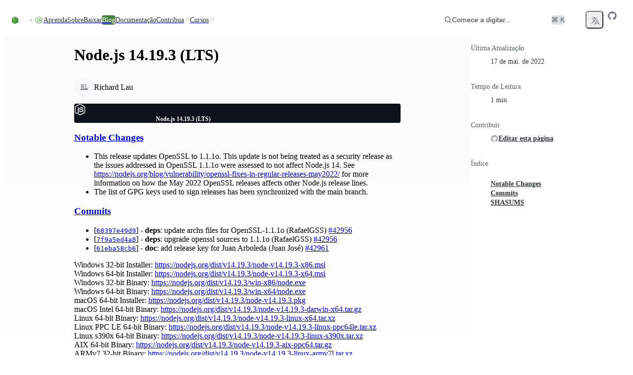

--- FILE ---
content_type: text/html; charset=utf-8
request_url: https://nodejs.org/pt-br/blog/release/v14.19.3
body_size: 39996
content:
<!DOCTYPE html><html class="ibm_plex_mono_fa1c4097-module__3uH8Nq__variable open_sans_7e595750-module__pAAqPq__variable" dir="ltr" lang="pt-br"><head><meta charSet="utf-8"/><meta name="viewport" content="width=device-width, initial-scale=1, maximum-scale=2"/><link rel="preload" href="/_next/static/media/ibm_plex_mono-s.p.a446482f.woff2" as="font" crossorigin="" type="font/woff2"/><link rel="preload" href="/_next/static/media/open_sans-s.p.3054f704.woff2" as="font" crossorigin="" type="font/woff2"/><link rel="stylesheet" href="/_next/static/chunks/b1d8216f5ee8fb48.css?dpl=dpl_2Wd8FpGuwF4ZxstFcYoGfc7aJCro" data-precedence="next"/><link rel="stylesheet" href="/_next/static/chunks/374ee9202d7708fd.css?dpl=dpl_2Wd8FpGuwF4ZxstFcYoGfc7aJCro" data-precedence="next"/><link rel="stylesheet" href="/_next/static/chunks/6afc1e1b1db7b96d.css?dpl=dpl_2Wd8FpGuwF4ZxstFcYoGfc7aJCro" data-precedence="next"/><link rel="stylesheet" href="/_next/static/chunks/4762c028559ca841.css?dpl=dpl_2Wd8FpGuwF4ZxstFcYoGfc7aJCro" data-precedence="next"/><link rel="stylesheet" href="/_next/static/chunks/b905fb38b53a9a6f.css?dpl=dpl_2Wd8FpGuwF4ZxstFcYoGfc7aJCro" data-precedence="next"/><link rel="preload" as="script" fetchPriority="low" href="/_next/static/chunks/8e52d09c82cd16e3.js?dpl=dpl_2Wd8FpGuwF4ZxstFcYoGfc7aJCro"/><script src="/_next/static/chunks/b70cc20a13a8b58b.js?dpl=dpl_2Wd8FpGuwF4ZxstFcYoGfc7aJCro" async=""></script><script src="/_next/static/chunks/d0ab5cb1f8924fe7.js?dpl=dpl_2Wd8FpGuwF4ZxstFcYoGfc7aJCro" async=""></script><script src="/_next/static/chunks/899fa2cc258d8d92.js?dpl=dpl_2Wd8FpGuwF4ZxstFcYoGfc7aJCro" async=""></script><script src="/_next/static/chunks/51f6cf07738ac409.js?dpl=dpl_2Wd8FpGuwF4ZxstFcYoGfc7aJCro" async=""></script><script src="/_next/static/chunks/turbopack-a7c927132397f2e1.js?dpl=dpl_2Wd8FpGuwF4ZxstFcYoGfc7aJCro" async=""></script><script src="/_next/static/chunks/3ae8fc5abc64a622.js?dpl=dpl_2Wd8FpGuwF4ZxstFcYoGfc7aJCro" async=""></script><script src="/_next/static/chunks/678b52b2269e73f0.js?dpl=dpl_2Wd8FpGuwF4ZxstFcYoGfc7aJCro" async=""></script><script src="/_next/static/chunks/eb75edf92d982870.js?dpl=dpl_2Wd8FpGuwF4ZxstFcYoGfc7aJCro" async=""></script><script src="/_next/static/chunks/bdb37362cc9b2c2e.js?dpl=dpl_2Wd8FpGuwF4ZxstFcYoGfc7aJCro" async=""></script><script src="/_next/static/chunks/4fb794354ecd307f.js?dpl=dpl_2Wd8FpGuwF4ZxstFcYoGfc7aJCro" async=""></script><script src="/_next/static/chunks/1d1888837550a8d6.js?dpl=dpl_2Wd8FpGuwF4ZxstFcYoGfc7aJCro" async=""></script><script src="/_next/static/chunks/cca48c3b5b4b6d68.js?dpl=dpl_2Wd8FpGuwF4ZxstFcYoGfc7aJCro" async=""></script><script src="/_next/static/chunks/7d1d80ac1f9e6398.js?dpl=dpl_2Wd8FpGuwF4ZxstFcYoGfc7aJCro" async=""></script><script src="/_next/static/chunks/45412bc22cb3e0f9.js?dpl=dpl_2Wd8FpGuwF4ZxstFcYoGfc7aJCro" async=""></script><script src="/_next/static/chunks/65b2f65d5a2558f2.js?dpl=dpl_2Wd8FpGuwF4ZxstFcYoGfc7aJCro" async=""></script><script src="/_next/static/chunks/c6cf8c5e4b453d3b.js?dpl=dpl_2Wd8FpGuwF4ZxstFcYoGfc7aJCro" async=""></script><script src="/_next/static/chunks/669065f97384d5cd.js?dpl=dpl_2Wd8FpGuwF4ZxstFcYoGfc7aJCro" async=""></script><script src="/_next/static/chunks/be20841281fabe2c.js?dpl=dpl_2Wd8FpGuwF4ZxstFcYoGfc7aJCro" async=""></script><script src="/_next/static/chunks/52ebfc00927dc290.js?dpl=dpl_2Wd8FpGuwF4ZxstFcYoGfc7aJCro" async=""></script><script src="/_next/static/chunks/1eb1b2744cb90e1d.js?dpl=dpl_2Wd8FpGuwF4ZxstFcYoGfc7aJCro" async=""></script><meta name="next-size-adjust" content=""/><title>Node.js — Node.js 14.19.3 (LTS)</title><meta name="description" content="Node.js® is a free, open-source, cross-platform JavaScript runtime environment that lets developers create servers, web apps, command line tools and scripts."/><meta name="robots" content="index, follow"/><link rel="canonical" href="https://nodejs.org/pt-br/blog/release/v14.19.3"/><link rel="alternate" hrefLang="x-default" href="https://nodejs.org/en/blog/release/v14.19.3"/><link rel="alternate" hrefLang="en" href="https://nodejs.org/en/blog/release/v14.19.3"/><link rel="alternate" hrefLang="es" href="https://nodejs.org/es/blog/release/v14.19.3"/><link rel="alternate" hrefLang="fr" href="https://nodejs.org/fr/blog/release/v14.19.3"/><link rel="alternate" hrefLang="id" href="https://nodejs.org/id/blog/release/v14.19.3"/><link rel="alternate" hrefLang="ja" href="https://nodejs.org/ja/blog/release/v14.19.3"/><link rel="alternate" hrefLang="ko" href="https://nodejs.org/ko/blog/release/v14.19.3"/><link rel="alternate" hrefLang="pt-br" href="https://nodejs.org/pt-br/blog/release/v14.19.3"/><link rel="alternate" hrefLang="pt" href="https://nodejs.org/pt/blog/release/v14.19.3"/><link rel="alternate" hrefLang="ro" href="https://nodejs.org/ro/blog/release/v14.19.3"/><link rel="alternate" hrefLang="tr" href="https://nodejs.org/tr/blog/release/v14.19.3"/><link rel="alternate" hrefLang="uk" href="https://nodejs.org/uk/blog/release/v14.19.3"/><link rel="alternate" hrefLang="zh-cn" href="https://nodejs.org/zh-cn/blog/release/v14.19.3"/><link rel="alternate" hrefLang="zh-tw" href="https://nodejs.org/zh-tw/blog/release/v14.19.3"/><link rel="alternate" type="application/rss+xml" href="https://nodejs.org/pt-br/feed/releases.xml"/><meta property="og:title" content="Node.js — Node.js 14.19.3 (LTS)"/><meta property="og:description" content="Node.js® is a free, open-source, cross-platform JavaScript runtime environment that lets developers create servers, web apps, command line tools and scripts."/><meta property="og:image" content="https://nodejs.org/en/next-data/og/release/Node.js%20%E2%80%94%20Node.js%2014.19.3%20(LTS)"/><meta name="twitter:card" content="summary"/><meta name="twitter:creator" content="@nodejs"/><meta name="twitter:title" content="Node.js — Node.js 14.19.3 (LTS)"/><meta name="twitter:description" content="Node.js® is a free, open-source, cross-platform JavaScript runtime environment that lets developers create servers, web apps, command line tools and scripts."/><meta name="twitter:image" content="https://nodejs.org/static/images/logo-hexagon-card.png"/><meta name="twitter:image:alt" content="The Node.js Hexagon Logo"/><link rel="icon" href="/static/images/favicons/favicon.png"/><script src="/_next/static/chunks/a6dad97d9634a72d.js?dpl=dpl_2Wd8FpGuwF4ZxstFcYoGfc7aJCro" noModule=""></script></head><body><div hidden=""><!--$--><!--/$--></div><script>((a,b,c,d,e,f,g,h)=>{let i=document.documentElement,j=["light","dark"];function k(b){var c;(Array.isArray(a)?a:[a]).forEach(a=>{let c="class"===a,d=c&&f?e.map(a=>f[a]||a):e;c?(i.classList.remove(...d),i.classList.add(f&&f[b]?f[b]:b)):i.setAttribute(a,b)}),c=b,h&&j.includes(c)&&(i.style.colorScheme=c)}if(d)k(d);else try{let a=localStorage.getItem(b)||c,d=g&&"system"===a?window.matchMedia("(prefers-color-scheme: dark)").matches?"dark":"light":a;k(d)}catch(a){}})("data-theme","theme","system",null,["light","dark"],null,true,true)</script><div class="layouts-module__mzYk8q__baseLayout"><div><a href="#main" class="index-module__BEYdoq__skipToContent">Skip to content</a><nav class="index-module__MxFfiW__container"><div class="index-module__MxFfiW__nodeIconAndMobileItemsToggler"><a class="index-module__MxFfiW__nodeIconWrapper" aria-label="Home" href="/pt-br"><svg width="267" height="80" viewBox="0 0 267 80" fill="none" xmlns="http://www.w3.org/2000/svg" class="fill-[#333333] dark:fill-white index-module__oMcDnW__nodejsLogo" aria-label="Logo do Node.js"><mask id="a" maskUnits="userSpaceOnUse" x="0" y="0" width="267" height="80" style="mask-type:luminance"><path d="M267 0H0v79.378h267z" fill="#fff"></path></mask><g mask="url(#a)"><path d="M234.983 78.755a4 4 0 0 1-1.933-.51l-6.121-3.658c-.921-.51-.46-.695-.184-.787 1.242-.417 1.472-.51 2.761-1.25.138-.093.322-.047.46.046l4.694 2.825c.184.092.414.092.552 0l18.363-10.698c.183-.092.277-.277.277-.509V42.867c0-.232-.094-.417-.277-.51l-18.363-10.65c-.184-.093-.414-.093-.552 0l-18.362 10.65c-.184.093-.276.324-.276.51v21.347c0 .186.092.417.276.51l5.016 2.917c2.715 1.39 4.418-.232 4.418-1.852v-21.07c0-.278.23-.556.553-.556h2.347c.276 0 .552.232.552.556v21.07c0 3.658-1.979 5.788-5.431 5.788-1.058 0-1.886 0-4.234-1.157l-4.832-2.779a3.91 3.91 0 0 1-1.933-3.38V42.912c0-1.39.737-2.686 1.933-3.38l18.363-10.697c1.15-.649 2.715-.649 3.865 0l18.363 10.696a3.91 3.91 0 0 1 1.932 3.381V64.26c0 1.39-.736 2.686-1.932 3.381l-18.363 10.697c-.552.232-1.242.417-1.932.417" fill="#5FA04E"></path><path d="M240.69 64.075c-8.055 0-9.712-3.705-9.712-6.854 0-.277.23-.555.552-.555h2.393c.277 0 .507.185.507.463.368 2.454 1.426 3.658 6.305 3.658 3.866 0 5.523-.88 5.523-2.963 0-1.204-.462-2.084-6.49-2.686-5.016-.51-8.146-1.621-8.146-5.65 0-3.75 3.13-5.974 8.376-5.974 5.892 0 8.791 2.038 9.159 6.484a.76.76 0 0 1-.137.416c-.094.093-.231.186-.371.186h-2.439a.54.54 0 0 1-.505-.417c-.553-2.547-1.98-3.38-5.753-3.38-4.234 0-4.74 1.481-4.74 2.593 0 1.342.598 1.76 6.305 2.5 5.66.741 8.33 1.806 8.33 5.788 0 4.076-3.36 6.391-9.157 6.391m26.51-22.413c0 1.945-1.612 3.566-3.546 3.566a3.556 3.556 0 0 1-3.543-3.566 3.556 3.556 0 0 1 3.543-3.565c1.888 0 3.546 1.574 3.546 3.565m-6.536 0c0 1.667 1.335 3.01 2.944 3.01 1.658 0 2.993-1.39 2.993-3.01 0-1.667-1.335-2.963-2.993-2.963a2.975 2.975 0 0 0-2.944 2.963m1.657-1.991h1.381c.46 0 1.381 0 1.381 1.065 0 .74-.462.88-.739.973.554.046.599.416.645.926.046.324.094.88.185 1.065h-.83c0-.186-.137-1.204-.137-1.25-.045-.232-.137-.325-.413-.325h-.691v1.62h-.782zm.736 1.76h.597c.508 0 .599-.37.599-.556 0-.556-.368-.556-.599-.556h-.642v1.112z" fill="#5FA04E"></path><path fill-rule="evenodd" clip-rule="evenodd" d="M43.674 41.954c0-.834-.46-1.62-1.197-2.038L23.01 28.572c-.322-.185-.69-.278-1.058-.324h-.184c-.368 0-.736.139-1.059.324l-19.512 11.3A2.38 2.38 0 0 0 0 41.953l.046 30.378c0 .416.23.833.598 1.018.368.232.829.232 1.15 0l11.598-6.668a2.36 2.36 0 0 0 1.197-2.037V50.428c0-.833.46-1.62 1.196-2.037l4.924-2.871a2.2 2.2 0 0 1 1.197-.325c.414 0 .828.093 1.15.325l4.925 2.87a2.36 2.36 0 0 1 1.196 2.038v14.217c0 .833.46 1.62 1.197 2.037l11.505 6.668c.368.232.828.232 1.197 0 .368-.185.598-.602.598-1.018zM137.465.139c-.369-.185-.829-.185-1.151 0-.368.231-.598.602-.598 1.019v30.1a.89.89 0 0 1-.415.74.88.88 0 0 1-.828 0l-4.878-2.825a2.36 2.36 0 0 0-2.347 0L107.735 40.52a2.36 2.36 0 0 0-1.196 2.037V65.2c0 .834.46 1.621 1.196 2.038l19.513 11.345a2.36 2.36 0 0 0 2.347 0l19.513-11.345a2.36 2.36 0 0 0 1.196-2.038V8.752c0-.88-.46-1.667-1.196-2.084zm-1.795 57.606c0 .232-.092.417-.276.51l-6.674 3.89a.68.68 0 0 1-.598 0l-6.673-3.89c-.184-.093-.276-.325-.276-.51v-7.78c0-.231.092-.416.276-.509l6.673-3.89a.68.68 0 0 1 .598 0l6.674 3.89c.184.093.276.324.276.51zm66.728-7.965c.737-.417 1.151-1.204 1.151-2.038v-5.51c0-.834-.46-1.62-1.151-2.037l-19.375-11.3a2.36 2.36 0 0 0-2.347 0l-19.512 11.346a2.36 2.36 0 0 0-1.197 2.037v22.645c0 .833.46 1.62 1.197 2.037l19.374 11.114c.737.416 1.611.416 2.301 0l11.736-6.576c.368-.185.598-.602.598-1.019s-.23-.833-.598-1.018L174.97 58.115c-.368-.231-.598-.602-.598-1.018v-7.085c0-.417.23-.834.598-1.02l6.121-3.518a1.12 1.12 0 0 1 1.196 0l6.121 3.519c.368.231.598.602.598 1.019v5.557c0 .416.23.833.599 1.018.368.232.828.232 1.196 0z"></path><path fill-rule="evenodd" clip-rule="evenodd" d="M181.551 48.716a.42.42 0 0 1 .461 0l3.727 2.176c.138.092.23.231.23.417v4.352a.49.49 0 0 1-.23.417l-3.727 2.177a.42.42 0 0 1-.461 0l-3.727-2.177a.49.49 0 0 1-.23-.417V51.31c0-.185.092-.325.23-.417z" fill="#5FA04E"></path><g transform="translate(53.428, 28.628)"><g opacity="1"><path fill="url(#b)" d="M22.873.417a2.36 2.36 0 0 0-2.348 0L1.151 11.669C.414 12.086 0 12.873 0 13.707v22.551c0 .834.46 1.621 1.15 2.038l19.375 11.253a2.36 2.36 0 0 0 2.348 0l19.374-11.253c.737-.417 1.15-1.204 1.15-2.038V13.707c0-.834-.46-1.62-1.15-2.038z"></path><path fill="url(#c)" clip-path="url(#d)" d="m21.699-1.047 21.506 12.995L21.7 51.073.153 38.055z"></path><path fill="url(#e)" clip-path="url(#d)" d="M21.699-1.047.153 11.948l21.546 39.125 21.506-13.018z"></path></g></g></g><defs><linearGradient id="b" x1="30.33" y1="8.56" x2="14.9" y2="44.7" gradientUnits="userSpaceOnUse"><stop stop-color="#3F8B3D"></stop><stop offset="0.64" stop-color="#3F873F"></stop><stop offset="0.93" stop-color="#3DA92E"></stop><stop offset="1" stop-color="#3DAE2B"></stop></linearGradient><linearGradient id="c" x1="18.8" y1="26.8" x2="68" y2="0.4" gradientUnits="userSpaceOnUse"><stop offset="0.14" stop-color="#3F873F"></stop><stop offset="0.4" stop-color="#52A044"></stop><stop offset="0.71" stop-color="#64B749"></stop><stop offset="0.91" stop-color="#6ABF4B"></stop></linearGradient><linearGradient id="e" x1="0.25" y1="24.5" x2="44" y2="24.5" gradientUnits="userSpaceOnUse"><stop offset="0.09" stop-color="#6ABF4B"></stop><stop offset="0.29" stop-color="#64B749"></stop><stop offset="0.6" stop-color="#52A044"></stop><stop offset="0.86" stop-color="#3F873F"></stop></linearGradient><clipPath id="d"><path d="M22.873.417a2.36 2.36 0 0 0-2.348 0L1.151 11.669C.414 12.086 0 12.873 0 13.707v22.551c0 .834.46 1.621 1.15 2.038l19.375 11.253a2.36 2.36 0 0 0 2.348 0l19.374-11.253c.737-.417 1.15-1.204 1.15-2.038V13.707c0-.834-.46-1.62-1.15-2.038z"></path></clipPath></defs></svg></a><label class="index-module__MxFfiW__sidebarItemTogglerLabel" for="sidebarItemToggler" role="button" aria-label="Alternar menu de navegação"><svg xmlns="http://www.w3.org/2000/svg" viewBox="0 0 24 24" fill="currentColor" aria-hidden="true" data-slot="icon" class="index-module__MxFfiW__navInteractionIcon"><path fill-rule="evenodd" d="M3 6.75A.75.75 0 0 1 3.75 6h16.5a.75.75 0 0 1 0 1.5H3.75A.75.75 0 0 1 3 6.75ZM3 12a.75.75 0 0 1 .75-.75h16.5a.75.75 0 0 1 0 1.5H3.75A.75.75 0 0 1 3 12Zm0 5.25a.75.75 0 0 1 .75-.75h16.5a.75.75 0 0 1 0 1.5H3.75a.75.75 0 0 1-.75-.75Z" clip-rule="evenodd"></path></svg></label></div><input class="peer index-module__MxFfiW__sidebarItemToggler" id="sidebarItemToggler" type="checkbox" aria-label="Alternar menu de navegação" tabindex="-1"/><div class="index-module__MxFfiW__main hidden peer-checked:flex"><div class="index-module__MxFfiW__navItems"><a class="index-module__Caicaq__navItem index-module__Caicaq__nav" href="/pt-br/learn"><span class="index-module__Caicaq__label">Aprenda</span></a><a class="index-module__Caicaq__navItem index-module__Caicaq__nav" href="/pt-br/about"><span class="index-module__Caicaq__label">Sobre</span></a><a class="index-module__Caicaq__navItem index-module__Caicaq__nav" href="/pt-br/download"><span class="index-module__Caicaq__label">Baixar</span></a><a class="index-module__Caicaq__navItem index-module__Caicaq__nav index-module__Caicaq__active" href="/pt-br/blog"><span class="index-module__Caicaq__label">Blog</span></a><a href="https://nodejs.org/docs/latest/api/" class="index-module__Caicaq__navItem index-module__Caicaq__nav"><span class="index-module__Caicaq__label">Documentação</span></a><a href="https://github.com/nodejs/node/blob/main/CONTRIBUTING.md" class="index-module__Caicaq__navItem index-module__Caicaq__nav" target="_blank"><span class="index-module__Caicaq__label">Contribua</span><svg xmlns="http://www.w3.org/2000/svg" viewBox="0 0 24 24" fill="currentColor" aria-hidden="true" data-slot="icon" class="index-module__Caicaq__icon"><path fill-rule="evenodd" d="M8.25 3.75H19.5a.75.75 0 0 1 .75.75v11.25a.75.75 0 0 1-1.5 0V6.31L5.03 20.03a.75.75 0 0 1-1.06-1.06L17.69 5.25H8.25a.75.75 0 0 1 0-1.5Z" clip-rule="evenodd"></path></svg></a><a href="https://training.linuxfoundation.org/openjs/" class="index-module__Caicaq__navItem index-module__Caicaq__nav" target="_blank"><span class="index-module__Caicaq__label">Cursos</span><svg xmlns="http://www.w3.org/2000/svg" viewBox="0 0 24 24" fill="currentColor" aria-hidden="true" data-slot="icon" class="index-module__Caicaq__icon"><path fill-rule="evenodd" d="M8.25 3.75H19.5a.75.75 0 0 1 .75.75v11.25a.75.75 0 0 1-1.5 0V6.31L5.03 20.03a.75.75 0 0 1-1.06-1.06L17.69 5.25H8.25a.75.75 0 0 1 0-1.5Z" clip-rule="evenodd"></path></svg></a></div><div class="index-module__MxFfiW__actionsWrapper"><div class="index-module__SzNZfW__searchboxContainer"><button type="button" class="index-module__SzNZfW__searchButton"><div class="index-module__SzNZfW__searchButtonContent"><svg xmlns="http://www.w3.org/2000/svg" viewBox="0 0 24 24" fill="currentColor" aria-hidden="true" data-slot="icon"><path fill-rule="evenodd" d="M10.5 3.75a6.75 6.75 0 1 0 0 13.5 6.75 6.75 0 0 0 0-13.5ZM2.25 10.5a8.25 8.25 0 1 1 14.59 5.28l4.69 4.69a.75.75 0 1 1-1.06 1.06l-4.69-4.69A8.25 8.25 0 0 1 2.25 10.5Z" clip-rule="evenodd"></path></svg>Comece a digitar...</div><span class="index-module__SzNZfW__searchButtonShortcut">⌘ K</span></button></div><!--$!--><template data-dgst="BAILOUT_TO_CLIENT_SIDE_RENDERING"></template><span tabindex="-1" aria-hidden="true" class="index-module__OunnkW__skeleton index-module__MxFfiW__themeToggleSkeleton" data-inline-skeleton="true"></span><!--/$--><button class="index-module__57dyCG__languageDropdown" aria-label="Escolher Idioma" type="button" id="radix-_R_1rqlubsnpivb_" aria-haspopup="menu" aria-expanded="false" data-state="closed"><svg xmlns="http://www.w3.org/2000/svg" fill="none" viewBox="0 0 24 24" stroke-width="1.5" stroke="currentColor" aria-hidden="true" data-slot="icon" height="20"><path stroke-linecap="round" stroke-linejoin="round" d="m10.5 21 5.25-11.25L21 21m-9-3h7.5M3 5.621a48.474 48.474 0 0 1 6-.371m0 0c1.12 0 2.233.038 3.334.114M9 5.25V3m3.334 2.364C11.176 10.658 7.69 15.08 3 17.502m9.334-12.138c.896.061 1.785.147 2.666.257m-4.589 8.495a18.023 18.023 0 0 1-3.827-5.802"></path></svg></button><a href="https://github.com/nodejs/node" aria-label="Node.js Github" class="index-module__MxFfiW__ghIconWrapper"><svg width="20" height="20" viewBox="0 0 20 20" xmlns="http://www.w3.org/2000/svg" fill="currentColor"><path d="M10 1.25C5.16562 1.25 1.25 5.16562 1.25 10C1.25 13.8719 3.75469 17.1422 7.23281 18.3016C7.67031 18.3781 7.83437 18.1156 7.83437 17.8859C7.83437 17.6781 7.82344 16.9891 7.82344 16.2563C5.625 16.6609 5.05625 15.7203 4.88125 15.2281C4.78281 14.9766 4.35625 14.2 3.98438 13.9922C3.67812 13.8281 3.24063 13.4234 3.97344 13.4125C4.6625 13.4016 5.15469 14.0469 5.31875 14.3094C6.10625 15.6328 7.36406 15.2609 7.86719 15.0312C7.94375 14.4625 8.17344 14.0797 8.425 13.8609C6.47813 13.6422 4.44375 12.8875 4.44375 9.54062C4.44375 8.58906 4.78281 7.80156 5.34062 7.18906C5.25313 6.97031 4.94687 6.07344 5.42812 4.87031C5.42812 4.87031 6.16094 4.64063 7.83437 5.76719C8.53438 5.57031 9.27813 5.47187 10.0219 5.47187C10.7656 5.47187 11.5094 5.57031 12.2094 5.76719C13.8828 4.62969 14.6156 4.87031 14.6156 4.87031C15.0969 6.07344 14.7906 6.97031 14.7031 7.18906C15.2609 7.80156 15.6 8.57812 15.6 9.54062C15.6 12.8984 13.5547 13.6422 11.6078 13.8609C11.925 14.1344 12.1984 14.6594 12.1984 15.4797C12.1984 16.65 12.1875 17.5906 12.1875 17.8859C12.1875 18.1156 12.3516 18.3891 12.7891 18.3016C14.5261 17.7152 16.0355 16.5988 17.1048 15.1096C18.1741 13.6204 18.7495 11.8333 18.75 10C18.75 5.16562 14.8344 1.25 10 1.25Z"></path></svg></a></div></div></nav></div><div class="layouts-module__mzYk8q__contentLayout"><div class="layouts-module__mzYk8q__postLayout"><main id="main" tabindex="-1"><h1>Node.js 14.19.3 (LTS)</h1><section><div class="index-module__HVKKqG__avatarGroup index-module__HVKKqG__medium"><span class="index-module__L07hAW__avatar index-module__L07hAW__medium cursor-pointer" data-state="closed"><a href="https://github.com/richardlau" target="_blank" class="index-module__L07hAW__wrapper"><span class="index-module__L07hAW__item index-module__L07hAW__medium">RL</span></a></span></div><p>Richard Lau</p></section><div class="index-module__kydjKG__root index-module__kydjKG__release"><div class="index-module__kydjKG__container" aria-hidden="true"><svg viewBox="0 0 1216 726" fill="none" xmlns="http://www.w3.org/2000/svg" aria-hidden="true" class="index-module__kydjKG__hexagon"><mask id="mask0_91_8" style="mask-type:alpha" maskUnits="userSpaceOnUse" width="1216" height="726" x="0" y="0"><rect width="1216" height="725.8" fill="url(#paint0_radial_91_8)"></rect></mask><g mask="url(#mask0_91_8)"><path d="M717.133 231.367L759.799 206.733L802.465 231.367V280.633L759.799 305.267L717.133 280.633V231.367Z" stroke="rgba(255, 255, 255, 1.0)" stroke-width="1.0"></path><path d="M760.432 306.367L803.099 281.733L845.765 306.367V355.633L803.099 380.267L760.432 355.633V306.367Z" stroke="rgba(255, 255, 255, 1.0)" stroke-width="1.0"></path><path d="M803.732 231.367L846.398 206.733L889.065 231.367V280.633L846.398 305.267L803.732 280.633V231.367Z" stroke="rgba(255, 255, 255, 1.0)" stroke-width="1.0"></path><path d="M847.032 306.367L889.698 281.733L932.365 306.367V355.633L889.698 380.267L847.032 355.633V306.367Z" stroke="rgba(255, 255, 255, 1.0)" stroke-width="1.0"></path><path d="M890.332 381.367L932.998 356.733L975.664 381.367V430.633L932.998 455.267L890.332 430.633V381.367Z" stroke="rgba(255, 255, 255, 1.0)" stroke-width="1.0"></path><path d="M933.632 306.367L976.298 281.733L1018.96 306.367V355.633L976.298 380.267L933.632 355.633V306.367Z" stroke="rgba(255, 255, 255, 1.0)" stroke-width="1.0"></path><path d="M587.233 306.367L629.899 281.733L672.566 306.367V355.633L629.899 380.267L587.233 355.633V306.367Z" stroke="rgba(255, 255, 255, 1.0)" stroke-width="1.0"></path><path d="M630.533 381.367L673.199 356.733L715.865 381.367V430.633L673.199 455.267L630.533 430.633V381.367Z" stroke="rgba(255, 255, 255, 1.0)" stroke-width="1.0"></path><path d="M673.833 306.367L716.499 281.733L759.165 306.367V355.633L716.499 380.267L673.833 355.633V306.367Z" stroke="rgba(255, 255, 255, 1.0)" stroke-width="1.0"></path><path d="M717.133 381.367L759.799 356.733L802.465 381.367V430.633L759.799 455.267L717.133 430.633V381.367Z" stroke="rgba(255, 255, 255, 1.0)" stroke-width="1.0"></path><path d="M760.432 456.367L803.099 431.733L845.765 456.367V505.633L803.099 530.267L760.432 505.633V456.367Z" stroke="rgba(255, 255, 255, 1.0)" stroke-width="1.0"></path><path d="M803.732 381.367L846.398 356.733L889.065 381.367V430.633L846.398 455.267L803.732 430.633V381.367Z" stroke="rgba(255, 255, 255, 1.0)" stroke-width="1.0"></path><path d="M976.931 381.367L1019.6 356.733L1062.26 381.367V430.633L1019.6 455.267L976.931 430.633V381.367Z" stroke="rgba(255, 255, 255, 1.0)" stroke-width="1.0"></path><path d="M1020.23 456.367L1062.9 431.733L1105.56 456.367V505.633L1062.9 530.267L1020.23 505.633V456.367Z" stroke="rgba(255, 255, 255, 1.0)" stroke-width="1.0"></path><path d="M1063.53 381.367L1106.2 356.733L1148.86 381.367V430.633L1106.2 455.267L1063.53 430.633V381.367Z" stroke="rgba(255, 255, 255, 1.0)" stroke-width="1.0"></path><path d="M1106.83 456.367L1149.5 431.733L1192.16 456.367V505.633L1149.5 530.267L1106.83 505.633V456.367Z" stroke="rgba(255, 255, 255, 1.0)" stroke-width="1.0"></path><path d="M1150.13 531.367L1192.8 506.733L1235.46 531.367V580.633L1192.8 605.267L1150.13 580.633V531.367Z" stroke="rgba(255, 255, 255, 1.0)" stroke-width="1.0"></path><path d="M1193.43 456.367L1236.1 431.733L1278.76 456.367V505.633L1236.1 530.267L1193.43 505.633V456.367Z" stroke="rgba(255, 255, 255, 1.0)" stroke-width="1.0"></path><path d="M847.032 456.367L889.698 431.733L932.365 456.367V505.633L889.698 530.267L847.032 505.633V456.367Z" fill="white" fill-opacity="0.25" stroke="rgba(255, 255, 255, 1.0)" stroke-width="1.0"></path><path d="M890.332 531.367L932.998 506.733L975.664 531.367V580.633L932.998 605.267L890.332 580.633V531.367Z" stroke="rgba(255, 255, 255, 1.0)" stroke-width="1.0"></path><path d="M933.632 456.367L976.298 431.733L1018.96 456.367V505.633L976.298 530.267L933.632 505.633V456.367Z" stroke="rgba(255, 255, 255, 1.0)" stroke-width="1.0"></path><path d="M976.931 531.367L1019.6 506.733L1062.26 531.367V580.633L1019.6 605.267L976.931 580.633V531.367Z" stroke="rgba(255, 255, 255, 1.0)" stroke-width="1.0"></path><path d="M1020.23 606.367L1062.9 581.733L1105.56 606.367V655.633L1062.9 680.267L1020.23 655.633V606.367Z" stroke="rgba(255, 255, 255, 1.0)" stroke-width="1.0"></path><path d="M1063.53 531.367L1106.2 506.733L1148.86 531.367V580.633L1106.2 605.267L1063.53 580.633V531.367Z" stroke="rgba(255, 255, 255, 1.0)" stroke-width="1.0"></path><path d="M976.931 81.3666L1019.6 56.7332L1062.26 81.3666V130.633L1019.6 155.267L976.931 130.633V81.3666Z" stroke="rgba(255, 255, 255, 1.0)" stroke-width="1.0"></path><path d="M1020.23 156.367L1062.9 131.733L1105.56 156.367V205.633L1062.9 230.267L1020.23 205.633V156.367Z" stroke="rgba(255, 255, 255, 1.0)" stroke-width="1.0"></path><path d="M1063.53 81.3666L1106.2 56.7332L1148.86 81.3666V130.633L1106.2 155.267L1063.53 130.633V81.3666Z" stroke="rgba(255, 255, 255, 1.0)" stroke-width="1.0"></path><path d="M1106.83 156.367L1149.5 131.733L1192.16 156.367V205.633L1149.5 230.267L1106.83 205.633V156.367Z" stroke="rgba(255, 255, 255, 1.0)" stroke-width="1.0"></path><path d="M1150.13 231.367L1192.8 206.733L1235.46 231.367V280.633L1192.8 305.267L1150.13 280.633V231.367Z" stroke="rgba(255, 255, 255, 1.0)" stroke-width="1.0"></path><path d="M1193.43 156.367L1236.1 131.733L1278.76 156.367V205.633L1236.1 230.267L1193.43 205.633V156.367Z" stroke="rgba(255, 255, 255, 1.0)" stroke-width="1.0"></path><path d="M847.032 156.367L889.698 131.733L932.365 156.367V205.633L889.698 230.267L847.032 205.633V156.367Z" stroke="rgba(255, 255, 255, 1.0)" stroke-width="1.0"></path><path d="M890.332 231.367L932.998 206.733L975.664 231.367V280.633L932.998 305.267L890.332 280.633V231.367Z" stroke="rgba(255, 255, 255, 1.0)" stroke-width="1.0"></path><path d="M933.632 156.367L976.298 131.733L1018.96 156.367V205.633L976.298 230.267L933.632 205.633V156.367Z" stroke="rgba(255, 255, 255, 1.0)" stroke-width="1.0"></path><path d="M976.931 231.367L1019.6 206.733L1062.26 231.367V280.633L1019.6 305.267L976.931 280.633V231.367Z" stroke="rgba(255, 255, 255, 1.0)" stroke-width="1.0"></path><path d="M1020.23 306.367L1062.9 281.733L1105.56 306.367V355.633L1062.9 380.267L1020.23 355.633V306.367Z" stroke="rgba(255, 255, 255, 1.0)" stroke-width="1.0"></path><path d="M1063.53 231.367L1106.2 206.733L1148.86 231.367V280.633L1106.2 305.267L1063.53 280.633V231.367Z" stroke="rgba(255, 255, 255, 1.0)" stroke-width="1.0"></path><path d="M1106.83 306.367L1149.5 281.733L1192.16 306.367V355.633L1149.5 380.267L1106.83 355.633V306.367Z" stroke="rgba(255, 255, 255, 1.0)" stroke-width="1.0"></path><path d="M1150.13 381.367L1192.8 356.733L1235.46 381.367V430.633L1192.8 455.267L1150.13 430.633V381.367Z" stroke="rgba(255, 255, 255, 1.0)" stroke-width="1.0"></path><path d="M1193.43 306.367L1236.1 281.733L1278.76 306.367V355.633L1236.1 380.267L1193.43 355.633V306.367Z" stroke="rgba(255, 255, 255, 1.0)" stroke-width="1.0"></path><path d="M240.523 6.36671L283.211 -18.2669L325.899 6.36671V55.6333L283.211 80.2669L240.523 55.6333V6.36671Z" stroke="rgba(255, 255, 255, 1.0)" stroke-width="1.0"></path><path d="M327.167 6.36671L369.855 -18.2669L412.543 6.36671V55.6333L369.855 80.2669L327.167 55.6333V6.36671Z" stroke="rgba(255, 255, 255, 1.0)" stroke-width="1.0"></path><path d="M370.486 81.3667L413.174 56.7331L455.862 81.3667V130.633L413.174 155.267L370.486 130.633V81.3667Z" stroke="rgba(255, 255, 255, 1.0)" stroke-width="1.0"></path><path d="M413.81 6.36671L456.498 -18.2669L499.186 6.36671V55.6333L456.498 80.2669L413.81 55.6333V6.36671Z" stroke="rgba(255, 255, 255, 1.0)" stroke-width="1.0"></path><path d="M67.2365 6.36671L109.925 -18.2669L152.613 6.36671V55.6333L109.925 80.2669L67.2365 55.6333V6.36671Z" stroke="rgba(255, 255, 255, 1.0)" stroke-width="1.0"></path><path d="M110.558 81.3667L153.246 56.7331L195.934 81.3667V130.633L153.246 155.267L110.558 130.633V81.3667Z" stroke="rgba(255, 255, 255, 1.0)" stroke-width="1.0"></path><path d="M153.88 6.36671L196.568 -18.2669L239.256 6.36671V55.6333L196.568 80.2669L153.88 55.6333V6.36671Z" stroke="rgba(255, 255, 255, 1.0)" stroke-width="1.0"></path><path d="M197.201 81.3667L239.889 56.7331L282.577 81.3667V130.633L239.889 155.267L197.201 130.633V81.3667Z" stroke="rgba(255, 255, 255, 1.0)" stroke-width="1.0"></path><path d="M240.523 156.367L283.211 131.733L325.899 156.367V205.633L283.211 230.267L240.523 205.633V156.367Z" stroke="rgba(255, 255, 255, 1.0)" stroke-width="1.0"></path><path d="M283.845 81.3667L326.533 56.7331L369.221 81.3667V130.633L326.533 155.267L283.845 130.633V81.3667Z" stroke="rgba(255, 255, 255, 1.0)" stroke-width="1.0"></path><path d="M457.13 81.3667L499.818 56.7331L542.506 81.3667V130.633L499.818 155.267L457.13 130.633V81.3667Z" stroke="rgba(255, 255, 255, 1.0)" stroke-width="1.0"></path><path d="M500.452 156.367L543.14 131.733L585.828 156.367V205.633L543.14 230.267L500.452 205.633V156.367Z" stroke="rgba(255, 255, 255, 1.0)" stroke-width="1.0"></path><path d="M543.775 81.3667L586.463 56.7331L629.151 81.3667V130.633L586.463 155.267L543.775 130.633V81.3667Z" stroke="rgba(255, 255, 255, 1.0)" stroke-width="1.0"></path><path d="M587.095 156.367L629.783 131.733L672.471 156.367V205.633L629.783 230.267L587.095 205.633V156.367Z" stroke="rgba(255, 255, 255, 1.0)" stroke-width="1.0"></path><path d="M630.416 231.367L673.104 206.733L715.792 231.367V280.633L673.104 305.267L630.416 280.633V231.367Z" stroke="rgba(255, 255, 255, 1.0)" stroke-width="1.0"></path><path d="M673.738 156.367L716.426 131.733L759.114 156.367V205.633L716.426 230.267L673.738 205.633V156.367Z" stroke="rgba(255, 255, 255, 1.0)" stroke-width="1.0"></path><path d="M327.167 156.367L369.855 131.733L412.543 156.367V205.633L369.855 230.267L327.167 205.633V156.367Z" stroke="rgba(255, 255, 255, 1.0)" stroke-width="1.0"></path><path d="M370.486 231.367L413.174 206.733L455.862 231.367V280.633L413.174 305.267L370.486 280.633V231.367Z" stroke="rgba(255, 255, 255, 1.0)" stroke-width="1.0"></path><path d="M413.81 156.367L456.498 131.733L499.186 156.367V205.633L456.498 230.267L413.81 205.633V156.367Z" stroke="rgba(255, 255, 255, 1.0)" stroke-width="1.0"></path><path d="M457.13 231.367L499.818 206.733L542.506 231.367V280.633L499.818 305.267L457.13 280.633V231.367Z" stroke="rgba(255, 255, 255, 1.0)" stroke-width="1.0"></path><path d="M500.452 306.367L543.14 281.733L585.828 306.367V355.633L543.14 380.267L500.452 355.633V306.367Z" stroke="rgba(255, 255, 255, 1.0)" stroke-width="1.0"></path><path d="M543.775 231.367L586.463 206.733L629.151 231.367V280.633L586.463 305.267L543.775 280.633V231.367Z" fill="white" fill-opacity="0.25" stroke="rgba(255, 255, 255, 1.0)" stroke-width="1.0"></path><path d="M500.452 6.36671L543.14 -18.2669L585.828 6.36671V55.6333L543.14 80.2669L500.452 55.6333V6.36671Z" stroke="rgba(255, 255, 255, 1.0)" stroke-width="1.0"></path><path d="M760.383 6.36671L803.071 -18.2669L845.759 6.36671V55.6333L803.071 80.2669L760.383 55.6333V6.36671Z" stroke="rgba(255, 255, 255, 1.0)" stroke-width="1.0"></path><path d="M847.026 6.36671L889.714 -18.2669L932.402 6.36671V55.6333L889.714 80.2669L847.026 55.6333V6.36671Z" stroke="rgba(255, 255, 255, 1.0)" stroke-width="1.0"></path><path d="M890.348 81.3667L933.036 56.7331L975.724 81.3667V130.633L933.036 155.267L890.348 130.633V81.3667Z" fill="white" fill-opacity="0.25" stroke="rgba(255, 255, 255, 1.0)" stroke-width="1.0"></path><path d="M933.667 6.36671L976.355 -18.2669L1019.04 6.36671V55.6333L976.355 80.2669L933.667 55.6333V6.36671Z" stroke="rgba(255, 255, 255, 1.0)" stroke-width="1.0"></path><path d="M587.095 6.36671L629.783 -18.2669L672.471 6.36671V55.6333L629.783 80.2669L587.095 55.6333V6.36671Z" stroke="rgba(255, 255, 255, 1.0)" stroke-width="1.0"></path><path d="M630.416 81.3667L673.104 56.7331L715.792 81.3667V130.633L673.104 155.267L630.416 130.633V81.3667Z" stroke="rgba(255, 255, 255, 1.0)" stroke-width="1.0"></path><path d="M673.738 6.36671L716.426 -18.2669L759.114 6.36671V55.6333L716.426 80.2669L673.738 55.6333V6.36671Z" stroke="rgba(255, 255, 255, 1.0)" stroke-width="1.0"></path><path d="M717.061 81.3667L759.749 56.7331L802.437 81.3667V130.633L759.749 155.267L717.061 130.633V81.3667Z" stroke="rgba(255, 255, 255, 1.0)" stroke-width="1.0"></path><path d="M760.383 156.367L803.071 131.733L845.759 156.367V205.633L803.071 230.267L760.383 205.633V156.367Z" stroke="rgba(255, 255, 255, 1.0)" stroke-width="1.0"></path><path d="M803.702 81.3667L846.39 56.7331L889.078 81.3667V130.633L846.39 155.267L803.702 130.633V81.3667Z" stroke="rgba(255, 255, 255, 1.0)" stroke-width="1.0"></path><path d="M327.233 606.367L369.899 581.733L412.566 606.367V655.633L369.899 680.267L327.233 655.633V606.367Z" stroke="rgba(255, 255, 255, 1.0)" stroke-width="1.0"></path><path d="M370.533 681.367L413.199 656.733L455.865 681.367V730.633L413.199 755.267L370.533 730.633V681.367Z" stroke="rgba(255, 255, 255, 1.0)" stroke-width="1.0"></path><path d="M413.833 606.367L456.499 581.733L499.165 606.367V655.633L456.499 680.267L413.833 655.633V606.367Z" stroke="rgba(255, 255, 255, 1.0)" stroke-width="1.0"></path><path d="M457.133 681.367L499.799 656.733L542.465 681.367V730.633L499.799 755.267L457.133 730.633V681.367Z" stroke="rgba(255, 255, 255, 1.0)" stroke-width="1.0"></path><path d="M543.732 681.367L586.398 656.733L629.065 681.367V730.633L586.398 755.267L543.732 730.633V681.367Z" stroke="rgba(255, 255, 255, 1.0)" stroke-width="1.0"></path><path d="M197.334 681.367L240 656.733L282.666 681.367V730.633L240 755.267L197.334 730.633V681.367Z" stroke="rgba(255, 255, 255, 1.0)" stroke-width="1.0"></path><path d="M283.933 681.367L326.6 656.733L369.266 681.367V730.633L326.6 755.267L283.933 730.633V681.367Z" stroke="rgba(255, 255, 255, 1.0)" stroke-width="1.0"></path><path d="M587.032 456.367L629.698 431.733L672.365 456.367V505.633L629.698 530.267L587.032 505.633V456.367Z" stroke="rgba(255, 255, 255, 1.0)" stroke-width="1.0"></path><path d="M630.332 531.367L672.998 506.733L715.664 531.367V580.633L672.998 605.267L630.332 580.633V531.367Z" stroke="rgba(255, 255, 255, 1.0)" stroke-width="1.0"></path><path d="M673.632 456.367L716.298 431.733L758.964 456.367V505.633L716.298 530.267L673.632 505.633V456.367Z" stroke="rgba(255, 255, 255, 1.0)" stroke-width="1.0"></path><path d="M716.931 531.367L759.598 506.733L802.264 531.367V580.633L759.598 605.267L716.931 580.633V531.367Z" stroke="rgba(255, 255, 255, 1.0)" stroke-width="1.0"></path><path d="M760.231 606.367L802.897 581.733L845.564 606.367V655.633L802.897 680.267L760.231 655.633V606.367Z" stroke="rgba(255, 255, 255, 1.0)" stroke-width="1.0"></path><path d="M803.531 531.367L846.197 506.733L888.864 531.367V580.633L846.197 605.267L803.531 580.633V531.367Z" stroke="rgba(255, 255, 255, 1.0)" stroke-width="1.0"></path><path d="M457.133 531.367L499.799 506.733L542.465 531.367V580.633L499.799 605.267L457.133 580.633V531.367Z" stroke="rgba(255, 255, 255, 1.0)" stroke-width="1.0"></path><path d="M500.432 606.367L543.099 581.733L585.765 606.367V655.633L543.099 680.267L500.432 655.633V606.367Z" stroke="rgba(255, 255, 255, 1.0)" stroke-width="1.0"></path><path d="M543.732 531.367L586.398 506.733L629.065 531.367V580.633L586.398 605.267L543.732 580.633V531.367Z" stroke="rgba(255, 255, 255, 1.0)" stroke-width="1.0"></path><path d="M587.032 606.367L629.698 581.733L672.365 606.367V655.633L629.698 680.267L587.032 655.633V606.367Z" stroke="rgba(255, 255, 255, 1.0)" stroke-width="1.0"></path><path d="M630.332 681.367L672.998 656.733L715.664 681.367V730.633L672.998 755.267L630.332 730.633V681.367Z" stroke="rgba(255, 255, 255, 1.0)" stroke-width="1.0"></path><path d="M673.632 606.367L716.298 581.733L758.964 606.367V655.633L716.298 680.267L673.632 655.633V606.367Z" stroke="rgba(255, 255, 255, 1.0)" stroke-width="1.0"></path><path d="M846.831 606.367L889.497 581.733L932.163 606.367V655.633L889.497 680.267L846.831 655.633V606.367Z" stroke="rgba(255, 255, 255, 1.0)" stroke-width="1.0"></path><path d="M890.131 681.367L932.797 656.733L975.463 681.367V730.633L932.797 755.267L890.131 730.633V681.367Z" stroke="rgba(255, 255, 255, 1.0)" stroke-width="1.0"></path><path d="M933.43 606.367L976.097 581.733L1018.76 606.367V655.633L976.097 680.267L933.43 655.633V606.367Z" stroke="rgba(255, 255, 255, 1.0)" stroke-width="1.0"></path><path d="M976.73 681.367L1019.4 656.733L1062.06 681.367V730.633L1019.4 755.267L976.73 730.633V681.367Z" stroke="rgba(255, 255, 255, 1.0)" stroke-width="1.0"></path><path d="M1063.33 681.367L1106 656.733L1148.66 681.367V730.633L1106 755.267L1063.33 730.633V681.367Z" stroke="rgba(255, 255, 255, 1.0)" stroke-width="1.0"></path><path d="M716.931 681.367L759.598 656.733L802.264 681.367V730.633L759.598 755.267L716.931 730.633V681.367Z" stroke="rgba(255, 255, 255, 1.0)" stroke-width="1.0"></path><path d="M803.531 681.367L846.197 656.733L888.864 681.367V730.633L846.197 755.267L803.531 730.633V681.367Z" stroke="rgba(255, 255, 255, 1.0)" stroke-width="1.0"></path><path d="M-62.7322 381.367L-20.0442 356.733L22.6438 381.367V430.633L-20.0442 455.267L-62.7322 430.633V381.367Z" stroke="rgba(255, 255, 255, 1.0)" stroke-width="1.0"></path><path d="M-19.4139 456.367L23.2741 431.733L65.9621 456.367V505.633L23.2741 530.267L-19.4139 505.633V456.367Z" stroke="rgba(255, 255, 255, 1.0)" stroke-width="1.0"></path><path d="M23.9103 381.367L66.5983 356.733L109.286 381.367V430.633L66.5983 455.267L23.9103 430.633V381.367Z" stroke="rgba(255, 255, 255, 1.0)" stroke-width="1.0"></path><path d="M67.2306 456.367L109.919 431.733L152.607 456.367V505.633L109.919 530.267L67.2306 505.633V456.367Z" stroke="rgba(255, 255, 255, 1.0)" stroke-width="1.0"></path><path d="M110.553 531.367L153.241 506.733L195.929 531.367V580.633L153.241 605.267L110.553 580.633V531.367Z" stroke="rgba(255, 255, 255, 1.0)" stroke-width="1.0"></path><path d="M153.875 456.367L196.563 431.733L239.251 456.367V505.633L196.563 530.267L153.875 505.633V456.367Z" stroke="rgba(255, 255, 255, 1.0)" stroke-width="1.0"></path><path d="M197.195 531.367L239.884 506.733L282.572 531.367V580.633L239.884 605.267L197.195 580.633V531.367Z" stroke="rgba(255, 255, 255, 1.0)" stroke-width="1.0"></path><path d="M240.517 606.367L283.205 581.733L325.893 606.367V655.633L283.205 680.267L240.517 655.633V606.367Z" stroke="rgba(255, 255, 255, 1.0)" stroke-width="1.0"></path><path d="M283.839 531.367L326.527 506.733L369.215 531.367V580.633L326.527 605.267L283.839 580.633V531.367Z" fill="white" fill-opacity="0.25" stroke="rgba(255, 255, 255, 1.0)" stroke-width="1.0"></path><path d="M-62.7322 531.367L-20.0442 506.733L22.6438 531.367V580.633L-20.0442 605.267L-62.7322 580.633V531.367Z" stroke="rgba(255, 255, 255, 1.0)" stroke-width="1.0"></path><path d="M-19.4139 606.367L23.2741 581.733L65.9621 606.367V655.633L23.2741 680.267L-19.4139 655.633V606.367Z" stroke="rgba(255, 255, 255, 1.0)" stroke-width="1.0"></path><path d="M23.9103 531.367L66.5983 506.733L109.286 531.367V580.633L66.5983 605.267L23.9103 580.633V531.367Z" stroke="rgba(255, 255, 255, 1.0)" stroke-width="1.0"></path><path d="M67.2306 606.367L109.919 581.733L152.607 606.367V655.633L109.919 680.267L67.2306 655.633V606.367Z" stroke="rgba(255, 255, 255, 1.0)" stroke-width="1.0"></path><path d="M110.553 681.367L153.241 656.733L195.929 681.367V730.633L153.241 755.267L110.553 730.633V681.367Z" stroke="rgba(255, 255, 255, 1.0)" stroke-width="1.0"></path><path d="M153.875 606.367L196.563 581.733L239.251 606.367V655.633L196.563 680.267L153.875 655.633V606.367Z" stroke="rgba(255, 255, 255, 1.0)" stroke-width="1.0"></path><path d="M67.2306 156.367L109.919 131.733L152.607 156.367V205.633L109.919 230.267L67.2306 205.633V156.367Z" fill="white" fill-opacity="0.25" stroke="rgba(255, 255, 255, 1.0)" stroke-width="1.0"></path><path d="M110.553 231.367L153.241 206.733L195.929 231.367V280.633L153.241 305.267L110.553 280.633V231.367Z" stroke="rgba(255, 255, 255, 1.0)" stroke-width="1.0"></path><path d="M153.875 156.367L196.563 131.733L239.251 156.367V205.633L196.563 230.267L153.875 205.633V156.367Z" stroke="rgba(255, 255, 255, 1.0)" stroke-width="1.0"></path><path d="M197.195 231.367L239.884 206.733L282.572 231.367V280.633L239.884 305.267L197.195 280.633V231.367Z" stroke="rgba(255, 255, 255, 1.0)" stroke-width="1.0"></path><path d="M240.517 306.367L283.205 281.733L325.893 306.367V355.633L283.205 380.267L240.517 355.633V306.367Z" stroke="rgba(255, 255, 255, 1.0)" stroke-width="1.0"></path><path d="M283.839 231.367L326.527 206.733L369.215 231.367V280.633L326.527 305.267L283.839 280.633V231.367Z" stroke="rgba(255, 255, 255, 1.0)" stroke-width="1.0"></path><path d="M-62.7322 231.367L-20.0442 206.733L22.6438 231.367V280.633L-20.0442 305.267L-62.7322 280.633V231.367Z" stroke="rgba(255, 255, 255, 1.0)" stroke-width="1.0"></path><path d="M-19.4139 306.367L23.2741 281.733L65.9621 306.367V355.633L23.2741 380.267L-19.4139 355.633V306.367Z" stroke="rgba(255, 255, 255, 1.0)" stroke-width="1.0"></path><path d="M23.9103 231.367L66.5983 206.733L109.286 231.367V280.633L66.5983 305.267L23.9103 280.633V231.367Z" stroke="rgba(255, 255, 255, 1.0)" stroke-width="1.0"></path><path d="M67.2306 306.367L109.919 281.733L152.607 306.367V355.633L109.919 380.267L67.2306 355.633V306.367Z" stroke="rgba(255, 255, 255, 1.0)" stroke-width="1.0"></path><path d="M110.553 381.367L153.241 356.733L195.929 381.367V430.633L153.241 455.267L110.553 430.633V381.367Z" stroke="rgba(255, 255, 255, 1.0)" stroke-width="1.0"></path><path d="M153.875 306.367L196.563 281.733L239.251 306.367V355.633L196.563 380.267L153.875 355.633V306.367Z" stroke="rgba(255, 255, 255, 1.0)" stroke-width="1.0"></path><path d="M327.161 306.367L369.849 281.733L412.537 306.367V355.633L369.849 380.267L327.161 355.633V306.367Z" stroke="rgba(255, 255, 255, 1.0)" stroke-width="1.0"></path><path d="M370.484 381.367L413.172 356.733L455.86 381.367V430.633L413.172 455.267L370.484 430.633V381.367Z" stroke="rgba(255, 255, 255, 1.0)" stroke-width="1.0"></path><path d="M413.803 306.367L456.491 281.733L499.179 306.367V355.633L456.491 380.267L413.803 355.633V306.367Z" stroke="rgba(255, 255, 255, 1.0)" stroke-width="1.0"></path><path d="M457.126 381.367L499.814 356.733L542.502 381.367V430.633L499.814 455.267L457.126 430.633V381.367Z" stroke="rgba(255, 255, 255, 1.0)" stroke-width="1.0"></path><path d="M500.448 456.367L543.136 431.733L585.824 456.367V505.633L543.136 530.267L500.448 505.633V456.367Z" stroke="rgba(255, 255, 255, 1.0)" stroke-width="1.0"></path><path d="M543.768 381.367L586.456 356.733L629.144 381.367V430.633L586.456 455.267L543.768 430.633V381.367Z" stroke="rgba(255, 255, 255, 1.0)" stroke-width="1.0"></path><path d="M197.195 381.367L239.884 356.733L282.572 381.367V430.633L239.884 455.267L197.195 430.633V381.367Z" stroke="rgba(255, 255, 255, 1.0)" stroke-width="1.0"></path><path d="M240.517 456.367L283.205 431.733L325.893 456.367V505.633L283.205 530.267L240.517 505.633V456.367Z" stroke="rgba(255, 255, 255, 1.0)" stroke-width="1.0"></path><path d="M283.839 381.367L326.527 356.733L369.215 381.367V430.633L326.527 455.267L283.839 430.633V381.367Z" stroke="rgba(255, 255, 255, 1.0)" stroke-width="1.0"></path><path d="M327.161 456.367L369.849 431.733L412.537 456.367V505.633L369.849 530.267L327.161 505.633V456.367Z" stroke="rgba(255, 255, 255, 1.0)" stroke-width="1.0"></path><path d="M370.484 531.367L413.172 506.733L455.86 531.367V580.633L413.172 605.267L370.484 580.633V531.367Z" stroke="rgba(255, 255, 255, 1.0)" stroke-width="1.0"></path><path d="M413.803 456.367L456.491 431.733L499.179 456.367V505.633L456.491 530.267L413.803 505.633V456.367Z" stroke="rgba(255, 255, 255, 1.0)" stroke-width="1.0"></path></g><g mask="url(#mask0_91_8)"><path d="M717.133 231.367L759.799 206.733L802.465 231.367V280.633L759.799 305.267L717.133 280.633V231.367Z" stroke="rgba(0, 0, 0, 1.0)" stroke-width="1.0"></path><path d="M760.432 306.367L803.099 281.733L845.765 306.367V355.633L803.099 380.267L760.432 355.633V306.367Z" stroke="rgba(0, 0, 0, 1.0)" stroke-width="1.0"></path><path d="M803.732 231.367L846.398 206.733L889.065 231.367V280.633L846.398 305.267L803.732 280.633V231.367Z" stroke="rgba(0, 0, 0, 1.0)" stroke-width="1.0"></path><path d="M847.032 306.367L889.698 281.733L932.365 306.367V355.633L889.698 380.267L847.032 355.633V306.367Z" stroke="rgba(0, 0, 0, 1.0)" stroke-width="1.0"></path><path d="M890.332 381.367L932.998 356.733L975.664 381.367V430.633L932.998 455.267L890.332 430.633V381.367Z" stroke="rgba(0, 0, 0, 1.0)" stroke-width="1.0"></path><path d="M933.632 306.367L976.298 281.733L1018.96 306.367V355.633L976.298 380.267L933.632 355.633V306.367Z" stroke="rgba(0, 0, 0, 1.0)" stroke-width="1.0"></path><path d="M587.233 306.367L629.899 281.733L672.566 306.367V355.633L629.899 380.267L587.233 355.633V306.367Z" stroke="rgba(0, 0, 0, 1.0)" stroke-width="1.0"></path><path d="M630.533 381.367L673.199 356.733L715.865 381.367V430.633L673.199 455.267L630.533 430.633V381.367Z" stroke="rgba(0, 0, 0, 1.0)" stroke-width="1.0"></path><path d="M673.833 306.367L716.499 281.733L759.165 306.367V355.633L716.499 380.267L673.833 355.633V306.367Z" stroke="rgba(0, 0, 0, 1.0)" stroke-width="1.0"></path><path d="M717.133 381.367L759.799 356.733L802.465 381.367V430.633L759.799 455.267L717.133 430.633V381.367Z" stroke="rgba(0, 0, 0, 1.0)" stroke-width="1.0"></path><path d="M760.432 456.367L803.099 431.733L845.765 456.367V505.633L803.099 530.267L760.432 505.633V456.367Z" stroke="rgba(0, 0, 0, 1.0)" stroke-width="1.0"></path><path d="M803.732 381.367L846.398 356.733L889.065 381.367V430.633L846.398 455.267L803.732 430.633V381.367Z" stroke="rgba(0, 0, 0, 1.0)" stroke-width="1.0"></path><path d="M976.931 381.367L1019.6 356.733L1062.26 381.367V430.633L1019.6 455.267L976.931 430.633V381.367Z" stroke="rgba(0, 0, 0, 1.0)" stroke-width="1.0"></path><path d="M1020.23 456.367L1062.9 431.733L1105.56 456.367V505.633L1062.9 530.267L1020.23 505.633V456.367Z" stroke="rgba(0, 0, 0, 1.0)" stroke-width="1.0"></path><path d="M1063.53 381.367L1106.2 356.733L1148.86 381.367V430.633L1106.2 455.267L1063.53 430.633V381.367Z" stroke="rgba(0, 0, 0, 1.0)" stroke-width="1.0"></path><path d="M1106.83 456.367L1149.5 431.733L1192.16 456.367V505.633L1149.5 530.267L1106.83 505.633V456.367Z" stroke="rgba(0, 0, 0, 1.0)" stroke-width="1.0"></path><path d="M1150.13 531.367L1192.8 506.733L1235.46 531.367V580.633L1192.8 605.267L1150.13 580.633V531.367Z" stroke="rgba(0, 0, 0, 1.0)" stroke-width="1.0"></path><path d="M1193.43 456.367L1236.1 431.733L1278.76 456.367V505.633L1236.1 530.267L1193.43 505.633V456.367Z" stroke="rgba(0, 0, 0, 1.0)" stroke-width="1.0"></path><path d="M847.032 456.367L889.698 431.733L932.365 456.367V505.633L889.698 530.267L847.032 505.633V456.367Z" fill="white" fill-opacity="0.25" stroke="rgba(0, 0, 0, 1.0)" stroke-width="1.0"></path><path d="M890.332 531.367L932.998 506.733L975.664 531.367V580.633L932.998 605.267L890.332 580.633V531.367Z" stroke="rgba(0, 0, 0, 1.0)" stroke-width="1.0"></path><path d="M933.632 456.367L976.298 431.733L1018.96 456.367V505.633L976.298 530.267L933.632 505.633V456.367Z" stroke="rgba(0, 0, 0, 1.0)" stroke-width="1.0"></path><path d="M976.931 531.367L1019.6 506.733L1062.26 531.367V580.633L1019.6 605.267L976.931 580.633V531.367Z" stroke="rgba(0, 0, 0, 1.0)" stroke-width="1.0"></path><path d="M1020.23 606.367L1062.9 581.733L1105.56 606.367V655.633L1062.9 680.267L1020.23 655.633V606.367Z" stroke="rgba(0, 0, 0, 1.0)" stroke-width="1.0"></path><path d="M1063.53 531.367L1106.2 506.733L1148.86 531.367V580.633L1106.2 605.267L1063.53 580.633V531.367Z" stroke="rgba(0, 0, 0, 1.0)" stroke-width="1.0"></path><path d="M976.931 81.3666L1019.6 56.7332L1062.26 81.3666V130.633L1019.6 155.267L976.931 130.633V81.3666Z" stroke="rgba(0, 0, 0, 1.0)" stroke-width="1.0"></path><path d="M1020.23 156.367L1062.9 131.733L1105.56 156.367V205.633L1062.9 230.267L1020.23 205.633V156.367Z" stroke="rgba(0, 0, 0, 1.0)" stroke-width="1.0"></path><path d="M1063.53 81.3666L1106.2 56.7332L1148.86 81.3666V130.633L1106.2 155.267L1063.53 130.633V81.3666Z" stroke="rgba(0, 0, 0, 1.0)" stroke-width="1.0"></path><path d="M1106.83 156.367L1149.5 131.733L1192.16 156.367V205.633L1149.5 230.267L1106.83 205.633V156.367Z" stroke="rgba(0, 0, 0, 1.0)" stroke-width="1.0"></path><path d="M1150.13 231.367L1192.8 206.733L1235.46 231.367V280.633L1192.8 305.267L1150.13 280.633V231.367Z" stroke="rgba(0, 0, 0, 1.0)" stroke-width="1.0"></path><path d="M1193.43 156.367L1236.1 131.733L1278.76 156.367V205.633L1236.1 230.267L1193.43 205.633V156.367Z" stroke="rgba(0, 0, 0, 1.0)" stroke-width="1.0"></path><path d="M847.032 156.367L889.698 131.733L932.365 156.367V205.633L889.698 230.267L847.032 205.633V156.367Z" stroke="rgba(0, 0, 0, 1.0)" stroke-width="1.0"></path><path d="M890.332 231.367L932.998 206.733L975.664 231.367V280.633L932.998 305.267L890.332 280.633V231.367Z" stroke="rgba(0, 0, 0, 1.0)" stroke-width="1.0"></path><path d="M933.632 156.367L976.298 131.733L1018.96 156.367V205.633L976.298 230.267L933.632 205.633V156.367Z" stroke="rgba(0, 0, 0, 1.0)" stroke-width="1.0"></path><path d="M976.931 231.367L1019.6 206.733L1062.26 231.367V280.633L1019.6 305.267L976.931 280.633V231.367Z" stroke="rgba(0, 0, 0, 1.0)" stroke-width="1.0"></path><path d="M1020.23 306.367L1062.9 281.733L1105.56 306.367V355.633L1062.9 380.267L1020.23 355.633V306.367Z" stroke="rgba(0, 0, 0, 1.0)" stroke-width="1.0"></path><path d="M1063.53 231.367L1106.2 206.733L1148.86 231.367V280.633L1106.2 305.267L1063.53 280.633V231.367Z" stroke="rgba(0, 0, 0, 1.0)" stroke-width="1.0"></path><path d="M1106.83 306.367L1149.5 281.733L1192.16 306.367V355.633L1149.5 380.267L1106.83 355.633V306.367Z" stroke="rgba(0, 0, 0, 1.0)" stroke-width="1.0"></path><path d="M1150.13 381.367L1192.8 356.733L1235.46 381.367V430.633L1192.8 455.267L1150.13 430.633V381.367Z" stroke="rgba(0, 0, 0, 1.0)" stroke-width="1.0"></path><path d="M1193.43 306.367L1236.1 281.733L1278.76 306.367V355.633L1236.1 380.267L1193.43 355.633V306.367Z" stroke="rgba(0, 0, 0, 1.0)" stroke-width="1.0"></path><path d="M240.523 6.36671L283.211 -18.2669L325.899 6.36671V55.6333L283.211 80.2669L240.523 55.6333V6.36671Z" stroke="rgba(0, 0, 0, 1.0)" stroke-width="1.0"></path><path d="M327.167 6.36671L369.855 -18.2669L412.543 6.36671V55.6333L369.855 80.2669L327.167 55.6333V6.36671Z" stroke="rgba(0, 0, 0, 1.0)" stroke-width="1.0"></path><path d="M370.486 81.3667L413.174 56.7331L455.862 81.3667V130.633L413.174 155.267L370.486 130.633V81.3667Z" stroke="rgba(0, 0, 0, 1.0)" stroke-width="1.0"></path><path d="M413.81 6.36671L456.498 -18.2669L499.186 6.36671V55.6333L456.498 80.2669L413.81 55.6333V6.36671Z" stroke="rgba(0, 0, 0, 1.0)" stroke-width="1.0"></path><path d="M67.2365 6.36671L109.925 -18.2669L152.613 6.36671V55.6333L109.925 80.2669L67.2365 55.6333V6.36671Z" stroke="rgba(0, 0, 0, 1.0)" stroke-width="1.0"></path><path d="M110.558 81.3667L153.246 56.7331L195.934 81.3667V130.633L153.246 155.267L110.558 130.633V81.3667Z" stroke="rgba(0, 0, 0, 1.0)" stroke-width="1.0"></path><path d="M153.88 6.36671L196.568 -18.2669L239.256 6.36671V55.6333L196.568 80.2669L153.88 55.6333V6.36671Z" stroke="rgba(0, 0, 0, 1.0)" stroke-width="1.0"></path><path d="M197.201 81.3667L239.889 56.7331L282.577 81.3667V130.633L239.889 155.267L197.201 130.633V81.3667Z" stroke="rgba(0, 0, 0, 1.0)" stroke-width="1.0"></path><path d="M240.523 156.367L283.211 131.733L325.899 156.367V205.633L283.211 230.267L240.523 205.633V156.367Z" stroke="rgba(0, 0, 0, 1.0)" stroke-width="1.0"></path><path d="M283.845 81.3667L326.533 56.7331L369.221 81.3667V130.633L326.533 155.267L283.845 130.633V81.3667Z" stroke="rgba(0, 0, 0, 1.0)" stroke-width="1.0"></path><path d="M457.13 81.3667L499.818 56.7331L542.506 81.3667V130.633L499.818 155.267L457.13 130.633V81.3667Z" stroke="rgba(0, 0, 0, 1.0)" stroke-width="1.0"></path><path d="M500.452 156.367L543.14 131.733L585.828 156.367V205.633L543.14 230.267L500.452 205.633V156.367Z" stroke="rgba(0, 0, 0, 1.0)" stroke-width="1.0"></path><path d="M543.775 81.3667L586.463 56.7331L629.151 81.3667V130.633L586.463 155.267L543.775 130.633V81.3667Z" stroke="rgba(0, 0, 0, 1.0)" stroke-width="1.0"></path><path d="M587.095 156.367L629.783 131.733L672.471 156.367V205.633L629.783 230.267L587.095 205.633V156.367Z" stroke="rgba(0, 0, 0, 1.0)" stroke-width="1.0"></path><path d="M630.416 231.367L673.104 206.733L715.792 231.367V280.633L673.104 305.267L630.416 280.633V231.367Z" stroke="rgba(0, 0, 0, 1.0)" stroke-width="1.0"></path><path d="M673.738 156.367L716.426 131.733L759.114 156.367V205.633L716.426 230.267L673.738 205.633V156.367Z" stroke="rgba(0, 0, 0, 1.0)" stroke-width="1.0"></path><path d="M327.167 156.367L369.855 131.733L412.543 156.367V205.633L369.855 230.267L327.167 205.633V156.367Z" stroke="rgba(0, 0, 0, 1.0)" stroke-width="1.0"></path><path d="M370.486 231.367L413.174 206.733L455.862 231.367V280.633L413.174 305.267L370.486 280.633V231.367Z" stroke="rgba(0, 0, 0, 1.0)" stroke-width="1.0"></path><path d="M413.81 156.367L456.498 131.733L499.186 156.367V205.633L456.498 230.267L413.81 205.633V156.367Z" stroke="rgba(0, 0, 0, 1.0)" stroke-width="1.0"></path><path d="M457.13 231.367L499.818 206.733L542.506 231.367V280.633L499.818 305.267L457.13 280.633V231.367Z" stroke="rgba(0, 0, 0, 1.0)" stroke-width="1.0"></path><path d="M500.452 306.367L543.14 281.733L585.828 306.367V355.633L543.14 380.267L500.452 355.633V306.367Z" stroke="rgba(0, 0, 0, 1.0)" stroke-width="1.0"></path><path d="M543.775 231.367L586.463 206.733L629.151 231.367V280.633L586.463 305.267L543.775 280.633V231.367Z" fill="white" fill-opacity="0.25" stroke="rgba(0, 0, 0, 1.0)" stroke-width="1.0"></path><path d="M500.452 6.36671L543.14 -18.2669L585.828 6.36671V55.6333L543.14 80.2669L500.452 55.6333V6.36671Z" stroke="rgba(0, 0, 0, 1.0)" stroke-width="1.0"></path><path d="M760.383 6.36671L803.071 -18.2669L845.759 6.36671V55.6333L803.071 80.2669L760.383 55.6333V6.36671Z" stroke="rgba(0, 0, 0, 1.0)" stroke-width="1.0"></path><path d="M847.026 6.36671L889.714 -18.2669L932.402 6.36671V55.6333L889.714 80.2669L847.026 55.6333V6.36671Z" stroke="rgba(0, 0, 0, 1.0)" stroke-width="1.0"></path><path d="M890.348 81.3667L933.036 56.7331L975.724 81.3667V130.633L933.036 155.267L890.348 130.633V81.3667Z" fill="white" fill-opacity="0.25" stroke="rgba(0, 0, 0, 1.0)" stroke-width="1.0"></path><path d="M933.667 6.36671L976.355 -18.2669L1019.04 6.36671V55.6333L976.355 80.2669L933.667 55.6333V6.36671Z" stroke="rgba(0, 0, 0, 1.0)" stroke-width="1.0"></path><path d="M587.095 6.36671L629.783 -18.2669L672.471 6.36671V55.6333L629.783 80.2669L587.095 55.6333V6.36671Z" stroke="rgba(0, 0, 0, 1.0)" stroke-width="1.0"></path><path d="M630.416 81.3667L673.104 56.7331L715.792 81.3667V130.633L673.104 155.267L630.416 130.633V81.3667Z" stroke="rgba(0, 0, 0, 1.0)" stroke-width="1.0"></path><path d="M673.738 6.36671L716.426 -18.2669L759.114 6.36671V55.6333L716.426 80.2669L673.738 55.6333V6.36671Z" stroke="rgba(0, 0, 0, 1.0)" stroke-width="1.0"></path><path d="M717.061 81.3667L759.749 56.7331L802.437 81.3667V130.633L759.749 155.267L717.061 130.633V81.3667Z" stroke="rgba(0, 0, 0, 1.0)" stroke-width="1.0"></path><path d="M760.383 156.367L803.071 131.733L845.759 156.367V205.633L803.071 230.267L760.383 205.633V156.367Z" stroke="rgba(0, 0, 0, 1.0)" stroke-width="1.0"></path><path d="M803.702 81.3667L846.39 56.7331L889.078 81.3667V130.633L846.39 155.267L803.702 130.633V81.3667Z" stroke="rgba(0, 0, 0, 1.0)" stroke-width="1.0"></path><path d="M327.233 606.367L369.899 581.733L412.566 606.367V655.633L369.899 680.267L327.233 655.633V606.367Z" stroke="rgba(0, 0, 0, 1.0)" stroke-width="1.0"></path><path d="M370.533 681.367L413.199 656.733L455.865 681.367V730.633L413.199 755.267L370.533 730.633V681.367Z" stroke="rgba(0, 0, 0, 1.0)" stroke-width="1.0"></path><path d="M413.833 606.367L456.499 581.733L499.165 606.367V655.633L456.499 680.267L413.833 655.633V606.367Z" stroke="rgba(0, 0, 0, 1.0)" stroke-width="1.0"></path><path d="M457.133 681.367L499.799 656.733L542.465 681.367V730.633L499.799 755.267L457.133 730.633V681.367Z" stroke="rgba(0, 0, 0, 1.0)" stroke-width="1.0"></path><path d="M543.732 681.367L586.398 656.733L629.065 681.367V730.633L586.398 755.267L543.732 730.633V681.367Z" stroke="rgba(0, 0, 0, 1.0)" stroke-width="1.0"></path><path d="M197.334 681.367L240 656.733L282.666 681.367V730.633L240 755.267L197.334 730.633V681.367Z" stroke="rgba(0, 0, 0, 1.0)" stroke-width="1.0"></path><path d="M283.933 681.367L326.6 656.733L369.266 681.367V730.633L326.6 755.267L283.933 730.633V681.367Z" stroke="rgba(0, 0, 0, 1.0)" stroke-width="1.0"></path><path d="M587.032 456.367L629.698 431.733L672.365 456.367V505.633L629.698 530.267L587.032 505.633V456.367Z" stroke="rgba(0, 0, 0, 1.0)" stroke-width="1.0"></path><path d="M630.332 531.367L672.998 506.733L715.664 531.367V580.633L672.998 605.267L630.332 580.633V531.367Z" stroke="rgba(0, 0, 0, 1.0)" stroke-width="1.0"></path><path d="M673.632 456.367L716.298 431.733L758.964 456.367V505.633L716.298 530.267L673.632 505.633V456.367Z" stroke="rgba(0, 0, 0, 1.0)" stroke-width="1.0"></path><path d="M716.931 531.367L759.598 506.733L802.264 531.367V580.633L759.598 605.267L716.931 580.633V531.367Z" stroke="rgba(0, 0, 0, 1.0)" stroke-width="1.0"></path><path d="M760.231 606.367L802.897 581.733L845.564 606.367V655.633L802.897 680.267L760.231 655.633V606.367Z" stroke="rgba(0, 0, 0, 1.0)" stroke-width="1.0"></path><path d="M803.531 531.367L846.197 506.733L888.864 531.367V580.633L846.197 605.267L803.531 580.633V531.367Z" stroke="rgba(0, 0, 0, 1.0)" stroke-width="1.0"></path><path d="M457.133 531.367L499.799 506.733L542.465 531.367V580.633L499.799 605.267L457.133 580.633V531.367Z" stroke="rgba(0, 0, 0, 1.0)" stroke-width="1.0"></path><path d="M500.432 606.367L543.099 581.733L585.765 606.367V655.633L543.099 680.267L500.432 655.633V606.367Z" stroke="rgba(0, 0, 0, 1.0)" stroke-width="1.0"></path><path d="M543.732 531.367L586.398 506.733L629.065 531.367V580.633L586.398 605.267L543.732 580.633V531.367Z" stroke="rgba(0, 0, 0, 1.0)" stroke-width="1.0"></path><path d="M587.032 606.367L629.698 581.733L672.365 606.367V655.633L629.698 680.267L587.032 655.633V606.367Z" stroke="rgba(0, 0, 0, 1.0)" stroke-width="1.0"></path><path d="M630.332 681.367L672.998 656.733L715.664 681.367V730.633L672.998 755.267L630.332 730.633V681.367Z" stroke="rgba(0, 0, 0, 1.0)" stroke-width="1.0"></path><path d="M673.632 606.367L716.298 581.733L758.964 606.367V655.633L716.298 680.267L673.632 655.633V606.367Z" stroke="rgba(0, 0, 0, 1.0)" stroke-width="1.0"></path><path d="M846.831 606.367L889.497 581.733L932.163 606.367V655.633L889.497 680.267L846.831 655.633V606.367Z" stroke="rgba(0, 0, 0, 1.0)" stroke-width="1.0"></path><path d="M890.131 681.367L932.797 656.733L975.463 681.367V730.633L932.797 755.267L890.131 730.633V681.367Z" stroke="rgba(0, 0, 0, 1.0)" stroke-width="1.0"></path><path d="M933.43 606.367L976.097 581.733L1018.76 606.367V655.633L976.097 680.267L933.43 655.633V606.367Z" stroke="rgba(0, 0, 0, 1.0)" stroke-width="1.0"></path><path d="M976.73 681.367L1019.4 656.733L1062.06 681.367V730.633L1019.4 755.267L976.73 730.633V681.367Z" stroke="rgba(0, 0, 0, 1.0)" stroke-width="1.0"></path><path d="M1063.33 681.367L1106 656.733L1148.66 681.367V730.633L1106 755.267L1063.33 730.633V681.367Z" stroke="rgba(0, 0, 0, 1.0)" stroke-width="1.0"></path><path d="M716.931 681.367L759.598 656.733L802.264 681.367V730.633L759.598 755.267L716.931 730.633V681.367Z" stroke="rgba(0, 0, 0, 1.0)" stroke-width="1.0"></path><path d="M803.531 681.367L846.197 656.733L888.864 681.367V730.633L846.197 755.267L803.531 730.633V681.367Z" stroke="rgba(0, 0, 0, 1.0)" stroke-width="1.0"></path><path d="M-62.7322 381.367L-20.0442 356.733L22.6438 381.367V430.633L-20.0442 455.267L-62.7322 430.633V381.367Z" stroke="rgba(0, 0, 0, 1.0)" stroke-width="1.0"></path><path d="M-19.4139 456.367L23.2741 431.733L65.9621 456.367V505.633L23.2741 530.267L-19.4139 505.633V456.367Z" stroke="rgba(0, 0, 0, 1.0)" stroke-width="1.0"></path><path d="M23.9103 381.367L66.5983 356.733L109.286 381.367V430.633L66.5983 455.267L23.9103 430.633V381.367Z" stroke="rgba(0, 0, 0, 1.0)" stroke-width="1.0"></path><path d="M67.2306 456.367L109.919 431.733L152.607 456.367V505.633L109.919 530.267L67.2306 505.633V456.367Z" stroke="rgba(0, 0, 0, 1.0)" stroke-width="1.0"></path><path d="M110.553 531.367L153.241 506.733L195.929 531.367V580.633L153.241 605.267L110.553 580.633V531.367Z" stroke="rgba(0, 0, 0, 1.0)" stroke-width="1.0"></path><path d="M153.875 456.367L196.563 431.733L239.251 456.367V505.633L196.563 530.267L153.875 505.633V456.367Z" stroke="rgba(0, 0, 0, 1.0)" stroke-width="1.0"></path><path d="M197.195 531.367L239.884 506.733L282.572 531.367V580.633L239.884 605.267L197.195 580.633V531.367Z" stroke="rgba(0, 0, 0, 1.0)" stroke-width="1.0"></path><path d="M240.517 606.367L283.205 581.733L325.893 606.367V655.633L283.205 680.267L240.517 655.633V606.367Z" stroke="rgba(0, 0, 0, 1.0)" stroke-width="1.0"></path><path d="M283.839 531.367L326.527 506.733L369.215 531.367V580.633L326.527 605.267L283.839 580.633V531.367Z" fill="white" fill-opacity="0.25" stroke="rgba(0, 0, 0, 1.0)" stroke-width="1.0"></path><path d="M-62.7322 531.367L-20.0442 506.733L22.6438 531.367V580.633L-20.0442 605.267L-62.7322 580.633V531.367Z" stroke="rgba(0, 0, 0, 1.0)" stroke-width="1.0"></path><path d="M-19.4139 606.367L23.2741 581.733L65.9621 606.367V655.633L23.2741 680.267L-19.4139 655.633V606.367Z" stroke="rgba(0, 0, 0, 1.0)" stroke-width="1.0"></path><path d="M23.9103 531.367L66.5983 506.733L109.286 531.367V580.633L66.5983 605.267L23.9103 580.633V531.367Z" stroke="rgba(0, 0, 0, 1.0)" stroke-width="1.0"></path><path d="M67.2306 606.367L109.919 581.733L152.607 606.367V655.633L109.919 680.267L67.2306 655.633V606.367Z" stroke="rgba(0, 0, 0, 1.0)" stroke-width="1.0"></path><path d="M110.553 681.367L153.241 656.733L195.929 681.367V730.633L153.241 755.267L110.553 730.633V681.367Z" stroke="rgba(0, 0, 0, 1.0)" stroke-width="1.0"></path><path d="M153.875 606.367L196.563 581.733L239.251 606.367V655.633L196.563 680.267L153.875 655.633V606.367Z" stroke="rgba(0, 0, 0, 1.0)" stroke-width="1.0"></path><path d="M67.2306 156.367L109.919 131.733L152.607 156.367V205.633L109.919 230.267L67.2306 205.633V156.367Z" fill="white" fill-opacity="0.25" stroke="rgba(0, 0, 0, 1.0)" stroke-width="1.0"></path><path d="M110.553 231.367L153.241 206.733L195.929 231.367V280.633L153.241 305.267L110.553 280.633V231.367Z" stroke="rgba(0, 0, 0, 1.0)" stroke-width="1.0"></path><path d="M153.875 156.367L196.563 131.733L239.251 156.367V205.633L196.563 230.267L153.875 205.633V156.367Z" stroke="rgba(0, 0, 0, 1.0)" stroke-width="1.0"></path><path d="M197.195 231.367L239.884 206.733L282.572 231.367V280.633L239.884 305.267L197.195 280.633V231.367Z" stroke="rgba(0, 0, 0, 1.0)" stroke-width="1.0"></path><path d="M240.517 306.367L283.205 281.733L325.893 306.367V355.633L283.205 380.267L240.517 355.633V306.367Z" stroke="rgba(0, 0, 0, 1.0)" stroke-width="1.0"></path><path d="M283.839 231.367L326.527 206.733L369.215 231.367V280.633L326.527 305.267L283.839 280.633V231.367Z" stroke="rgba(0, 0, 0, 1.0)" stroke-width="1.0"></path><path d="M-62.7322 231.367L-20.0442 206.733L22.6438 231.367V280.633L-20.0442 305.267L-62.7322 280.633V231.367Z" stroke="rgba(0, 0, 0, 1.0)" stroke-width="1.0"></path><path d="M-19.4139 306.367L23.2741 281.733L65.9621 306.367V355.633L23.2741 380.267L-19.4139 355.633V306.367Z" stroke="rgba(0, 0, 0, 1.0)" stroke-width="1.0"></path><path d="M23.9103 231.367L66.5983 206.733L109.286 231.367V280.633L66.5983 305.267L23.9103 280.633V231.367Z" stroke="rgba(0, 0, 0, 1.0)" stroke-width="1.0"></path><path d="M67.2306 306.367L109.919 281.733L152.607 306.367V355.633L109.919 380.267L67.2306 355.633V306.367Z" stroke="rgba(0, 0, 0, 1.0)" stroke-width="1.0"></path><path d="M110.553 381.367L153.241 356.733L195.929 381.367V430.633L153.241 455.267L110.553 430.633V381.367Z" stroke="rgba(0, 0, 0, 1.0)" stroke-width="1.0"></path><path d="M153.875 306.367L196.563 281.733L239.251 306.367V355.633L196.563 380.267L153.875 355.633V306.367Z" stroke="rgba(0, 0, 0, 1.0)" stroke-width="1.0"></path><path d="M327.161 306.367L369.849 281.733L412.537 306.367V355.633L369.849 380.267L327.161 355.633V306.367Z" stroke="rgba(0, 0, 0, 1.0)" stroke-width="1.0"></path><path d="M370.484 381.367L413.172 356.733L455.86 381.367V430.633L413.172 455.267L370.484 430.633V381.367Z" stroke="rgba(0, 0, 0, 1.0)" stroke-width="1.0"></path><path d="M413.803 306.367L456.491 281.733L499.179 306.367V355.633L456.491 380.267L413.803 355.633V306.367Z" stroke="rgba(0, 0, 0, 1.0)" stroke-width="1.0"></path><path d="M457.126 381.367L499.814 356.733L542.502 381.367V430.633L499.814 455.267L457.126 430.633V381.367Z" stroke="rgba(0, 0, 0, 1.0)" stroke-width="1.0"></path><path d="M500.448 456.367L543.136 431.733L585.824 456.367V505.633L543.136 530.267L500.448 505.633V456.367Z" stroke="rgba(0, 0, 0, 1.0)" stroke-width="1.0"></path><path d="M543.768 381.367L586.456 356.733L629.144 381.367V430.633L586.456 455.267L543.768 430.633V381.367Z" stroke="rgba(0, 0, 0, 1.0)" stroke-width="1.0"></path><path d="M197.195 381.367L239.884 356.733L282.572 381.367V430.633L239.884 455.267L197.195 430.633V381.367Z" stroke="rgba(0, 0, 0, 1.0)" stroke-width="1.0"></path><path d="M240.517 456.367L283.205 431.733L325.893 456.367V505.633L283.205 530.267L240.517 505.633V456.367Z" stroke="rgba(0, 0, 0, 1.0)" stroke-width="1.0"></path><path d="M283.839 381.367L326.527 356.733L369.215 381.367V430.633L326.527 455.267L283.839 430.633V381.367Z" stroke="rgba(0, 0, 0, 1.0)" stroke-width="1.0"></path><path d="M327.161 456.367L369.849 431.733L412.537 456.367V505.633L369.849 530.267L327.161 505.633V456.367Z" stroke="rgba(0, 0, 0, 1.0)" stroke-width="1.0"></path><path d="M370.484 531.367L413.172 506.733L455.86 531.367V580.633L413.172 605.267L370.484 580.633V531.367Z" stroke="rgba(0, 0, 0, 1.0)" stroke-width="1.0"></path><path d="M413.803 456.367L456.491 431.733L499.179 456.367V505.633L456.491 530.267L413.803 505.633V456.367Z" stroke="rgba(0, 0, 0, 1.0)" stroke-width="1.0"></path></g><defs><radialGradient id="paint0_radial_91_8" cx="0" cy="0" r="1" gradientUnits="userSpaceOnUse" gradientTransform="translate(608 362.9) rotate(90) scale(447.374 749.527)"><stop stop-color="#D9D9D9" stop-opacity="0.1"></stop><stop offset="0.802083" stop-color="#D9D9D9" stop-opacity="0"></stop></radialGradient></defs></svg><svg width="71" height="80" viewBox="0 0 71 80" fill="none" xmlns="http://www.w3.org/2000/svg" class="index-module__kydjKG__logo"><g clip-path="url(#clip0_337_7892)"><path d="M35.1193 79.5C34.0343 79.5 33.0217 79.2106 32.0813 78.7041L22.4611 72.9884C21.0144 72.1925 21.7378 71.9031 22.1718 71.7584C24.1247 71.1072 24.4864 70.9625 26.5117 69.8049C26.7287 69.6602 27.0181 69.7326 27.2351 69.8773L34.613 74.2907C34.9023 74.4354 35.264 74.4354 35.481 74.2907L64.3417 57.5775C64.6311 57.4328 64.7757 57.1434 64.7757 56.7817V23.4276C64.7757 23.0659 64.6311 22.7765 64.3417 22.6318L35.481 5.99096C35.1917 5.84626 34.83 5.84626 34.613 5.99096L5.75223 22.6318C5.4629 22.7765 5.31823 23.1382 5.31823 23.4276V56.7817C5.31823 57.0711 5.4629 57.4328 5.75223 57.5775L13.6365 62.1357C17.9041 64.3062 20.5804 61.7739 20.5804 59.2416V26.3217C20.5804 25.8876 20.9421 25.4535 21.4484 25.4535H25.1374C25.5714 25.4535 26.0054 25.8152 26.0054 26.3217V59.2416C26.0054 64.9574 22.8951 68.2855 17.4701 68.2855C15.8065 68.2855 14.5045 68.2855 10.8155 66.4767L3.22059 62.1357C1.33994 61.0504 0.182617 59.0246 0.182617 56.854V23.5C0.182617 21.3295 1.33994 19.3036 3.22059 18.2183L32.0813 1.50517C33.8897 0.492253 36.349 0.492253 38.1573 1.50517L67.0181 18.2183C68.8987 19.3036 70.056 21.3295 70.056 23.5V56.854C70.056 59.0246 68.8987 61.0504 67.0181 62.1357L38.1573 78.8488C37.2893 79.2106 36.2043 79.5 35.1193 79.5Z" fill="white"></path><path d="M44.0884 56.5646C31.4302 56.5646 28.8262 50.7765 28.8262 45.8566C28.8262 45.4225 29.1878 44.9883 29.6942 44.9883H33.4555C33.8895 44.9883 34.2511 45.2778 34.2511 45.7119C34.8298 49.5465 36.4934 51.4276 44.1607 51.4276C50.2367 51.4276 52.8406 50.0529 52.8406 46.7971C52.8406 44.916 52.1173 43.5413 42.6417 42.6008C34.7575 41.8049 29.8388 40.0685 29.8388 33.7739C29.8388 27.9134 34.7575 24.4406 43.0034 24.4406C52.262 24.4406 56.8189 27.624 57.3976 34.5697C57.3976 34.7868 57.3253 35.0039 57.1806 35.2209C57.0359 35.3656 56.8189 35.5103 56.6019 35.5103H52.7683C52.4066 35.5103 52.045 35.2209 51.9726 34.8592C51.1047 30.8798 48.8623 29.5775 42.9311 29.5775C36.2764 29.5775 35.4808 31.8927 35.4808 33.6292C35.4808 35.7274 36.4211 36.3785 45.3904 37.5362C54.2873 38.6938 58.4826 40.3579 58.4826 46.5801C58.4826 52.947 53.2023 56.5646 44.0884 56.5646Z" fill="white"></path></g><defs><clipPath id="clip0_337_7892"><rect width="71" height="79" fill="white" transform="translate(0 0.5)"></rect></clipPath></defs></svg>Node.js 14.19.3 (LTS)</div></div><h3 id="notable-changes"><a href="#notable-changes">Notable Changes</a></h3>
<ul>
<li>This release updates OpenSSL to 1.1.1o. This update is not being treated as a security release as the issues addressed in OpenSSL 1.1.1o were assessed to not affect Node.js 14. See <a href="/pt-br/blog/vulnerability/openssl-fixes-in-regular-releases-may2022/">https://nodejs.org/blog/vulnerability/openssl-fixes-in-regular-releases-may2022/</a> for more information on how the May 2022 OpenSSL releases affects other Node.js release lines.</li>
<li>The list of GPG keys used to sign releases has been synchronized with the main branch.</li>
</ul>
<h3 id="commits"><a href="#commits">Commits</a></h3>
<ul>
<li>[<a href="https://github.com/nodejs/node/commit/68397e49d9"><code>68397e49d9</code></a>] - <strong>deps</strong>: update archs files for OpenSSL-1.1.1o (RafaelGSS) <a href="https://github.com/nodejs/node/pull/42956">#42956</a></li>
<li>[<a href="https://github.com/nodejs/node/commit/7f9a5ed4a8"><code>7f9a5ed4a8</code></a>] - <strong>deps</strong>: upgrade openssl sources to 1.1.1o (RafaelGSS) <a href="https://github.com/nodejs/node/pull/42956">#42956</a></li>
<li>[<a href="https://github.com/nodejs/node/commit/61eba58cb6"><code>61eba58cb6</code></a>] - <strong>doc</strong>: add release key for Juan Arboleda (Juan José) <a href="https://github.com/nodejs/node/pull/42961">#42961</a></li>
</ul>
<p>Windows 32-bit Installer: <a href="https://nodejs.org/dist/v14.19.3/node-v14.19.3-x86.msi">https://nodejs.org/dist/v14.19.3/node-v14.19.3-x86.msi</a> <br/>
<!-- -->Windows 64-bit Installer: <a href="https://nodejs.org/dist/v14.19.3/node-v14.19.3-x64.msi">https://nodejs.org/dist/v14.19.3/node-v14.19.3-x64.msi</a> <br/>
<!-- -->Windows 32-bit Binary: <a href="https://nodejs.org/dist/v14.19.3/win-x86/node.exe">https://nodejs.org/dist/v14.19.3/win-x86/node.exe</a> <br/>
<!-- -->Windows 64-bit Binary: <a href="https://nodejs.org/dist/v14.19.3/win-x64/node.exe">https://nodejs.org/dist/v14.19.3/win-x64/node.exe</a> <br/>
<!-- -->macOS 64-bit Installer: <a href="https://nodejs.org/dist/v14.19.3/node-v14.19.3.pkg">https://nodejs.org/dist/v14.19.3/node-v14.19.3.pkg</a> <br/>
<!-- -->macOS Intel 64-bit Binary: <a href="https://nodejs.org/dist/v14.19.3/node-v14.19.3-darwin-x64.tar.gz">https://nodejs.org/dist/v14.19.3/node-v14.19.3-darwin-x64.tar.gz</a> <br/>
<!-- -->Linux 64-bit Binary: <a href="https://nodejs.org/dist/v14.19.3/node-v14.19.3-linux-x64.tar.xz">https://nodejs.org/dist/v14.19.3/node-v14.19.3-linux-x64.tar.xz</a> <br/>
<!-- -->Linux PPC LE 64-bit Binary: <a href="https://nodejs.org/dist/v14.19.3/node-v14.19.3-linux-ppc64le.tar.xz">https://nodejs.org/dist/v14.19.3/node-v14.19.3-linux-ppc64le.tar.xz</a> <br/>
<!-- -->Linux s390x 64-bit Binary: <a href="https://nodejs.org/dist/v14.19.3/node-v14.19.3-linux-s390x.tar.xz">https://nodejs.org/dist/v14.19.3/node-v14.19.3-linux-s390x.tar.xz</a> <br/>
<!-- -->AIX 64-bit Binary: <a href="https://nodejs.org/dist/v14.19.3/node-v14.19.3-aix-ppc64.tar.gz">https://nodejs.org/dist/v14.19.3/node-v14.19.3-aix-ppc64.tar.gz</a> <br/>
<!-- -->ARMv7 32-bit Binary: <a href="https://nodejs.org/dist/v14.19.3/node-v14.19.3-linux-armv7l.tar.xz">https://nodejs.org/dist/v14.19.3/node-v14.19.3-linux-armv7l.tar.xz</a> <br/>
<!-- -->ARMv8 64-bit Binary: <a href="https://nodejs.org/dist/v14.19.3/node-v14.19.3-linux-arm64.tar.xz">https://nodejs.org/dist/v14.19.3/node-v14.19.3-linux-arm64.tar.xz</a> <br/>
<!-- -->Source Code: <a href="https://nodejs.org/dist/v14.19.3/node-v14.19.3.tar.gz">https://nodejs.org/dist/v14.19.3/node-v14.19.3.tar.gz</a> <br/>
<!-- -->Other release files: <a href="https://nodejs.org/dist/v14.19.3/">https://nodejs.org/dist/v14.19.3/</a> <br/>
<!-- -->Documentation: <a href="https://nodejs.org/docs/v14.19.3/api/">https://nodejs.org/docs/v14.19.3/api/</a></p>
<h3 id="shasums"><a href="#shasums">SHASUMS</a></h3>
<div class="index-module__DOXIJG__root"><pre class="index-module__DOXIJG__content" tabindex="0"><code style="font-family:monospace"><span class="line"><span>-----BEGIN</span><span> </span><span>PGP</span><span> </span><span>SIGNED</span><span> </span><span>MESSAGE-----</span></span>
<span class="line"><span>Hash:</span><span> </span><span>SHA256</span></span>
<span class="line"><span></span></span>
<span class="line"><span>0d6b529f581b4a67f3799888a9f7d95271132f473269b412d6ca89641810ffae</span><span> </span><span></span><span> </span><span>node-v14.19.3-aix-ppc64.tar.gz</span></span>
<span class="line"><span>6c48c3fff76803376da007dc35e650f2f8777ce3d56ce828c98f9f767b426209</span><span> </span><span></span><span> </span><span>node-v14.19.3-darwin-x64.tar.gz</span></span>
<span class="line"><span>7d828c43177f549415523ef64f291073328c869b01c38c46a76fac99435732d5</span><span> </span><span></span><span> </span><span>node-v14.19.3-darwin-x64.tar.xz</span></span>
<span class="line"><span>df5a0f25da25d79a45f1e0d49818f5ae4abdbbed13d12e34e05e47ddcba7b1bb</span><span> </span><span></span><span> </span><span>node-v14.19.3-headers.tar.gz</span></span>
<span class="line"><span>6a33e59b69c85b95cb74db01738f480f85aa09bfdf6f75f3564204f2d5c9cd1d</span><span> </span><span></span><span> </span><span>node-v14.19.3-headers.tar.xz</span></span>
<span class="line"><span>a1c837c7ec8a5ab0c4d5028695b05749adf216851fe0b84ef09a9c6eab86ba5d</span><span> </span><span></span><span> </span><span>node-v14.19.3-linux-arm64.tar.gz</span></span>
<span class="line"><span>f7f2f46ae597001b99f0f80cc983e858b7f82eaf97c73cb9fe808658f5a528a2</span><span> </span><span></span><span> </span><span>node-v14.19.3-linux-arm64.tar.xz</span></span>
<span class="line"><span>acd31575a09de7003173e96e563f07ff7eff0081c309eeaf9ead846baa6743ea</span><span> </span><span></span><span> </span><span>node-v14.19.3-linux-armv7l.tar.gz</span></span>
<span class="line"><span>8e97bd0c76fafe99cb6395ba027510341d8f485219df941bff81b7c7d1355ea8</span><span> </span><span></span><span> </span><span>node-v14.19.3-linux-armv7l.tar.xz</span></span>
<span class="line"><span>b463e94a44879f9db15f44d41481e340aec44175657c994070f88970fa4bdf2d</span><span> </span><span></span><span> </span><span>node-v14.19.3-linux-ppc64le.tar.gz</span></span>
<span class="line"><span>8ec8e9643bf0e48033a4941a2a9f8a029d162fa2cd7819fa547f2bd69ae4f5c9</span><span> </span><span></span><span> </span><span>node-v14.19.3-linux-ppc64le.tar.xz</span></span>
<span class="line"><span>98601902ec0a52cb73e4d3e4d79b99746c457cab610c5f2e20c30ac4b7bbbd56</span><span> </span><span></span><span> </span><span>node-v14.19.3-linux-s390x.tar.gz</span></span>
<span class="line"><span>c23c7634657a07a36799a798a4716da45952859e04b636d200a2b453eb284495</span><span> </span><span></span><span> </span><span>node-v14.19.3-linux-s390x.tar.xz</span></span>
<span class="line"><span>cc9d17834eb383565a3368f4222b825f341190813537c677973fc913dcc7bdd1</span><span> </span><span></span><span> </span><span>node-v14.19.3-linux-x64.tar.gz</span></span>
<span class="line"><span>fe10b10f6164df733c14db4e28c9f0686e5f54eb3ebc6e4577a2e5e9dafcc6a0</span><span> </span><span></span><span> </span><span>node-v14.19.3-linux-x64.tar.xz</span></span>
<span class="line"><span>d753f273ba7509afb07bdae66f521112dd0fba24bae154d1a4d7bb325970fb55</span><span> </span><span></span><span> </span><span>node-v14.19.3.pkg</span></span>
<span class="line"><span>1df831a7b9d9ca76fb9af45244a309b7430bf54ba2be9d2d7b77d868ddaf0d3d</span><span> </span><span></span><span> </span><span>node-v14.19.3.tar.gz</span></span>
<span class="line"><span>5cf45b1f1aca77523acf36240c1d53a999279070a7711eabf23346f88b0cc994</span><span> </span><span></span><span> </span><span>node-v14.19.3.tar.xz</span></span>
<span class="line"><span>8767e5d6bfb3416a24cc86612c8e9a77c02de4f4141636752756f202f34a71e2</span><span> </span><span></span><span> </span><span>node-v14.19.3-win-x64.7z</span></span>
<span class="line"><span>e9e38b5bfe78869bcf9962640601c9f6963c1b7b937b67d9fe851520d0f135c0</span><span> </span><span></span><span> </span><span>node-v14.19.3-win-x64.zip</span></span>
<span class="line"><span>ab3f82fed4bb93d88e94d6748ab287029f9429619021a3d8eefaee55c3ffb7d7</span><span> </span><span></span><span> </span><span>node-v14.19.3-win-x86.7z</span></span>
<span class="line"><span>cca4de057485cf44ed60637ae06b4905f45479eb7c83586ad53ed9ca7fd0dc64</span><span> </span><span></span><span> </span><span>node-v14.19.3-win-x86.zip</span></span>
<span class="line"><span>83dc4e2580fa936d04d3637ea3bb2fdf8c87c5f4536393306ffeab5004066b8c</span><span> </span><span></span><span> </span><span>node-v14.19.3-x64.msi</span></span>
<span class="line"><span>4a4816c19e367d7a43244f489793578f70b2ef11f35d7f6062ffc9fbf12e7b2e</span><span> </span><span></span><span> </span><span>node-v14.19.3-x86.msi</span></span>
<span class="line"><span>ffb30380be51daf7c9fe309aaa92c38413d7ee5ddb6f14dfd95ebc7d1af7272b</span><span> </span><span></span><span> </span><span>win-x64/node.exe</span></span>
<span class="line"><span>a9dce83b4c853ed719e16fb1005b3b31d277909f6c44551b1177c9630cf16cae</span><span> </span><span></span><span> </span><span>win-x64/node.lib</span></span>
<span class="line"><span>7dbc8039ab72977fc756ef8c8804725d0564b9292461eec12acd0832110b7da4</span><span> </span><span></span><span> </span><span>win-x64/node_pdb.7z</span></span>
<span class="line"><span>2e7ea3b4f2f5cffab9ba3c949561c3538bb8934df8d18c1231d0f0df3893ab3d</span><span> </span><span></span><span> </span><span>win-x64/node_pdb.zip</span></span>
<span class="line"><span>3c7f301f540767efe18b29127b27441bc8098e53c10ac87c728f97dc342e9de5</span><span> </span><span></span><span> </span><span>win-x86/node.exe</span></span>
<span class="line"><span>57dfb2aa3b31658701d720bf1a191ec94b80705e99f5425bbd31ae93c432e64c</span><span> </span><span></span><span> </span><span>win-x86/node.lib</span></span>
<span class="line"><span>d9f869c9b0a1ffd6861b7cdc09b78b4ae5cb6c560663f37af927ea97be9e4231</span><span> </span><span></span><span> </span><span>win-x86/node_pdb.7z</span></span>
<span class="line"><span>2e26bb0ef59b7dbde97c28be24142f876896d5a5785e6a253f6d855570ddf39b</span><span> </span><span></span><span> </span><span>win-x86/node_pdb.zip</span></span>
<span class="line"><span>-----BEGIN</span><span> </span><span>PGP</span><span> </span><span>SIGNATURE-----</span></span>
<span class="line"><span></span></span>
<span class="line"><span>iQIzBAEBCAAdFiEEyC+jrhy+3Gvka5NgxDzsRcF6uTwFAmKD6/sACgkQxDzsRcF6</span></span>
<span class="line"><span>uTzCnQ/9EthiXz3Pe4XKMeUlwH8yUJD2/3PeMumNkb5RUsQjozhyzDR2fl8uUFRa</span></span>
<span class="line"><span>rnN9wkb/va3HUZM7fAQ9xuj/E0uD0f+hx0rGem8VlWPQz5qmDzvtD3MiMI/9lE58</span></span>
<span class="line"><span>PXWD+fZk/XRQmtfADuzbZNykdbC8CSyOB0N/yvWy6h3eMW9srRCHhWE1r13EVv2W</span></span>
<span class="line"><span>Y/TxfCA/bex/LLB9Wc1rtwe4SldNAt9s/XyvH/jga7t0+QuUfxczmWi60d3+UqNx</span></span>
<span class="line"><span>7mspxEj3P/6nJnBIHXrg0y5iyWco89YSZ+0tYZhKu6PwEJ0rrxq1cx6wYZpAgn9C</span></span>
<span class="line"><span>qzzVJ66ItxXuNYv+7oUDr7GrQvU1KGWTX6E4Cu53vrIIMaQ9QfqjaZMvD/NQfvfR</span></span>
<span class="line"><span>3RkHDyWg9O2u5YwWNi8RcGByBtcwJl/qqT1PedRThnJYrQixiUOeRHnzNXl7WZ8I</span></span>
<span class="line"><span>jNiwGdSQdy4G+Qky1Lh7wNvwyMGKNBaoiYHrn8yYGKhbZGqMULH6csmwJYk43Ahl</span></span>
<span class="line"><span>5IYBNCjGjFJgdseFIVuJSbe4MVtieSfddeyC9cRfNen/pDxhJYOctZ906zXcYWPo</span></span>
<span class="line"><span>O4cYUBlPatBGVacITrGz7TQG0tUQn4x4688P7rgkpVU1+H32010YbP+Sfkbd5iUs</span></span>
<span class="line"><span>V7gN5YI62TWw/epR+l/ftvj/BH82YyGW04GPiqCzWlUXkUpxX2w=</span></span>
<span class="line"><span>=tKrg</span></span>
<span class="line"><span>-----END</span><span> </span><span>PGP</span><span> </span><span>SIGNATURE-----</span></span>
<span class="line"><span></span></span>
</code></pre></div><div class="max-xs:grid-cols-1 mt-4 grid w-full grid-cols-2 gap-4"><a class="index-module__3NNDuG__crossLink" href="/pt-br/blog/release/v16.15.1"><span class="index-module__3NNDuG__header"><svg xmlns="http://www.w3.org/2000/svg" viewBox="0 0 24 24" fill="currentColor" aria-hidden="true" data-slot="icon" class="index-module__3NNDuG__icon"><path fill-rule="evenodd" d="M7.72 12.53a.75.75 0 0 1 0-1.06l7.5-7.5a.75.75 0 1 1 1.06 1.06L9.31 12l6.97 6.97a.75.75 0 1 1-1.06 1.06l-7.5-7.5Z" clip-rule="evenodd"></path></svg>Anterior</span><span class="index-module__3NNDuG__content">Node.js 16.15.1 (LTS)</span></a><a class="index-module__3NNDuG__crossLink" href="/pt-br/blog/release/v18.2.0"><span class="index-module__3NNDuG__header index-module__3NNDuG__reverse"><svg xmlns="http://www.w3.org/2000/svg" viewBox="0 0 24 24" fill="currentColor" aria-hidden="true" data-slot="icon" class="index-module__3NNDuG__icon"><path fill-rule="evenodd" d="M16.28 11.47a.75.75 0 0 1 0 1.06l-7.5 7.5a.75.75 0 0 1-1.06-1.06L14.69 12 7.72 5.03a.75.75 0 0 1 1.06-1.06l7.5 7.5Z" clip-rule="evenodd"></path></svg>Próximo</span><span class="index-module__3NNDuG__content index-module__3NNDuG__reverse">Node.js 18.2.0 (Current)</span></a></div></main></div><aside class="index-module__DH0IAa__wrapper" aria-label="Article metadata"><dl><dt>Última Atualização</dt><dd>17 de mai. de 2022</dd><dt>Tempo de Leitura</dt><dd>1 min</dd><dt>Contribuir</dt><dd><svg width="20" height="20" viewBox="0 0 20 20" xmlns="http://www.w3.org/2000/svg" fill="currentColor" class="fill-neutral-700 dark:fill-neutral-100"><path d="M10 1.25C5.16562 1.25 1.25 5.16562 1.25 10C1.25 13.8719 3.75469 17.1422 7.23281 18.3016C7.67031 18.3781 7.83437 18.1156 7.83437 17.8859C7.83437 17.6781 7.82344 16.9891 7.82344 16.2563C5.625 16.6609 5.05625 15.7203 4.88125 15.2281C4.78281 14.9766 4.35625 14.2 3.98438 13.9922C3.67812 13.8281 3.24063 13.4234 3.97344 13.4125C4.6625 13.4016 5.15469 14.0469 5.31875 14.3094C6.10625 15.6328 7.36406 15.2609 7.86719 15.0312C7.94375 14.4625 8.17344 14.0797 8.425 13.8609C6.47813 13.6422 4.44375 12.8875 4.44375 9.54062C4.44375 8.58906 4.78281 7.80156 5.34062 7.18906C5.25313 6.97031 4.94687 6.07344 5.42812 4.87031C5.42812 4.87031 6.16094 4.64063 7.83437 5.76719C8.53438 5.57031 9.27813 5.47187 10.0219 5.47187C10.7656 5.47187 11.5094 5.57031 12.2094 5.76719C13.8828 4.62969 14.6156 4.87031 14.6156 4.87031C15.0969 6.07344 14.7906 6.97031 14.7031 7.18906C15.2609 7.80156 15.6 8.57812 15.6 9.54062C15.6 12.8984 13.5547 13.6422 11.6078 13.8609C11.925 14.1344 12.1984 14.6594 12.1984 15.4797C12.1984 16.65 12.1875 17.5906 12.1875 17.8859C12.1875 18.1156 12.3516 18.3891 12.7891 18.3016C14.5261 17.7152 16.0355 16.5988 17.1048 15.1096C18.1741 13.6204 18.7495 11.8333 18.75 10C18.75 5.16562 14.8344 1.25 10 1.25Z"></path></svg><a href="https://github.com/nodejs/nodejs.org/blob/main/docs/translation.md#how-to-translate">Editar esta página</a></dd><dt>Índice</dt><dd><ol><li class="pl-2"><a href="#notable-changes"> <!-- -->Notable Changes</a></li><li class="pl-2"><a href="#commits"> <!-- -->Commits</a></li><li class="pl-2"><a href="#shasums"> <!-- -->SHASUMS</a></li></ol></dd></dl></aside></div><footer class="index-module__73-62W__footer"><div class="index-module__73-62W__sectionPrimary"><div class="flex flex-row gap-2"><a class="index-module__HT2Joq__wrapper index-module__HT2Joq__info" href="/blog/release/v24.13.0"><span class="index-module__sqbL5G__badge index-module__sqbL5G__info index-module__sqbL5G__small index-module__HT2Joq__badge">v24.13.0</span><span class="index-module__HT2Joq__message">LTS Mais Recente</span></a><a class="index-module__HT2Joq__wrapper index-module__HT2Joq__default" href="/blog/release/v25.5.0"><span class="index-module__sqbL5G__badge index-module__sqbL5G__default index-module__sqbL5G__small index-module__HT2Joq__badge">v25.5.0</span><span class="index-module__HT2Joq__message">Versão Mais Recente</span></a></div><a href="https://trademark-policy.openjsf.org/" class="index-module__Caicaq__navItem index-module__Caicaq__footer"><span class="index-module__Caicaq__label">Política de Marca Registrada</span></a><a href="https://privacy-policy.openjsf.org/" class="index-module__Caicaq__navItem index-module__Caicaq__footer"><span class="index-module__Caicaq__label">Política de Privacidade</span></a><a href="https://github.com/openjs-foundation/cross-project-council/blob/main/CODE_OF_CONDUCT.md" class="index-module__Caicaq__navItem index-module__Caicaq__footer"><span class="index-module__Caicaq__label">Código de Conduta</span></a><a href="https://github.com/nodejs/node/security/policy" class="index-module__Caicaq__navItem index-module__Caicaq__footer"><span class="index-module__Caicaq__label">Política de Segurança</span></a></div><div class="index-module__73-62W__sectionSecondary"><a href="https://openjsf.org/" class="index-module__Caicaq__navItem index-module__Caicaq__footer"><span class="index-module__Caicaq__label">© <!-- -->Fundação OpenJS</span></a><div class="index-module__73-62W__social"><a href="https://github.com/nodejs/node" class="index-module__Caicaq__navItem index-module__Caicaq__footer"><span class="index-module__Caicaq__label"><svg width="20" height="20" viewBox="0 0 20 20" xmlns="http://www.w3.org/2000/svg" fill="currentColor" aria-label="https://github.com/nodejs/node"><path d="M10 1.25C5.16562 1.25 1.25 5.16562 1.25 10C1.25 13.8719 3.75469 17.1422 7.23281 18.3016C7.67031 18.3781 7.83437 18.1156 7.83437 17.8859C7.83437 17.6781 7.82344 16.9891 7.82344 16.2563C5.625 16.6609 5.05625 15.7203 4.88125 15.2281C4.78281 14.9766 4.35625 14.2 3.98438 13.9922C3.67812 13.8281 3.24063 13.4234 3.97344 13.4125C4.6625 13.4016 5.15469 14.0469 5.31875 14.3094C6.10625 15.6328 7.36406 15.2609 7.86719 15.0312C7.94375 14.4625 8.17344 14.0797 8.425 13.8609C6.47813 13.6422 4.44375 12.8875 4.44375 9.54062C4.44375 8.58906 4.78281 7.80156 5.34062 7.18906C5.25313 6.97031 4.94687 6.07344 5.42812 4.87031C5.42812 4.87031 6.16094 4.64063 7.83437 5.76719C8.53438 5.57031 9.27813 5.47187 10.0219 5.47187C10.7656 5.47187 11.5094 5.57031 12.2094 5.76719C13.8828 4.62969 14.6156 4.87031 14.6156 4.87031C15.0969 6.07344 14.7906 6.97031 14.7031 7.18906C15.2609 7.80156 15.6 8.57812 15.6 9.54062C15.6 12.8984 13.5547 13.6422 11.6078 13.8609C11.925 14.1344 12.1984 14.6594 12.1984 15.4797C12.1984 16.65 12.1875 17.5906 12.1875 17.8859C12.1875 18.1156 12.3516 18.3891 12.7891 18.3016C14.5261 17.7152 16.0355 16.5988 17.1048 15.1096C18.1741 13.6204 18.7495 11.8333 18.75 10C18.75 5.16562 14.8344 1.25 10 1.25Z"></path></svg></span></a><a href="https://discord.gg/nodejs" class="index-module__Caicaq__navItem index-module__Caicaq__footer"><span class="index-module__Caicaq__label"><svg width="20" height="20" viewBox="0 -28.5 256 256" xmlns="http://www.w3.org/2000/svg" fill="none" aria-label="https://discord.gg/nodejs"><path d="M216.856339,16.5966031 C200.285002,8.84328665 182.566144,3.2084988 164.041564,0 C161.766523,4.11318106 159.108624,9.64549908 157.276099,14.0464379 C137.583995,11.0849896 118.072967,11.0849896 98.7430163,14.0464379 C96.9108417,9.64549908 94.1925838,4.11318106 91.8971895,0 C73.3526068,3.2084988 55.6133949,8.86399117 39.0420583,16.6376612 C5.61752293,67.146514 -3.4433191,116.400813 1.08711069,164.955721 C23.2560196,181.510915 44.7403634,191.567697 65.8621325,198.148576 C71.0772151,190.971126 75.7283628,183.341335 79.7352139,175.300261 C72.104019,172.400575 64.7949724,168.822202 57.8887866,164.667963 C59.7209612,163.310589 61.5131304,161.891452 63.2445898,160.431257 C105.36741,180.133187 151.134928,180.133187 192.754523,160.431257 C194.506336,161.891452 196.298154,163.310589 198.110326,164.667963 C191.183787,168.842556 183.854737,172.420929 176.223542,175.320965 C180.230393,183.341335 184.861538,190.991831 190.096624,198.16893 C211.238746,191.588051 232.743023,181.531619 254.911949,164.955721 C260.227747,108.668201 245.831087,59.8662432 216.856339,16.5966031 Z M85.4738752,135.09489 C72.8290281,135.09489 62.4592217,123.290155 62.4592217,108.914901 C62.4592217,94.5396472 72.607595,82.7145587 85.4738752,82.7145587 C98.3405064,82.7145587 108.709962,94.5189427 108.488529,108.914901 C108.508531,123.290155 98.3405064,135.09489 85.4738752,135.09489 Z M170.525237,135.09489 C157.88039,135.09489 147.510584,123.290155 147.510584,108.914901 C147.510584,94.5396472 157.658606,82.7145587 170.525237,82.7145587 C183.391518,82.7145587 193.761324,94.5189427 193.539891,108.914901 C193.539891,123.290155 183.391518,135.09489 170.525237,135.09489 Z" fill="#5865F2" fill-rule="nonzero"></path></svg></span></a><a href="https://social.lfx.dev/@nodejs" class="index-module__Caicaq__navItem index-module__Caicaq__footer"><span class="index-module__Caicaq__label"><svg width="20" height="20" viewBox="0 0 75 79" xmlns="http://www.w3.org/2000/svg" fill="none" aria-label="https://social.lfx.dev/@nodejs"><path d="M73.8393 17.4898C72.6973 9.00165 65.2994 2.31235 56.5296 1.01614C55.05 0.797115 49.4441 0 36.4582 0H36.3612C23.3717 0 20.585 0.797115 19.1054 1.01614C10.5798 2.27644 2.79399 8.28712 0.904997 16.8758C-0.00358524 21.1056 -0.100549 25.7949 0.0682394 30.0965C0.308852 36.2651 0.355538 42.423 0.91577 48.5665C1.30307 52.6474 1.97872 56.6957 2.93763 60.6812C4.73325 68.042 12.0019 74.1676 19.1233 76.6666C26.7478 79.2728 34.9474 79.7055 42.8039 77.9162C43.6682 77.7151 44.5217 77.4817 45.3645 77.216C47.275 76.6092 49.5123 75.9305 51.1571 74.7385C51.1797 74.7217 51.1982 74.7001 51.2112 74.6753C51.2243 74.6504 51.2316 74.6229 51.2325 74.5948V68.6416C51.2321 68.6154 51.2259 68.5896 51.2142 68.5661C51.2025 68.5426 51.1858 68.522 51.1651 68.5058C51.1444 68.4896 51.1204 68.4783 51.0948 68.4726C51.0692 68.4669 51.0426 68.467 51.0171 68.4729C45.9835 69.675 40.8254 70.2777 35.6502 70.2682C26.7439 70.2682 24.3486 66.042 23.6626 64.2826C23.1113 62.762 22.7612 61.1759 22.6212 59.5646C22.6197 59.5375 22.6247 59.5105 22.6357 59.4857C22.6466 59.4609 22.6633 59.4391 22.6843 59.422C22.7053 59.4048 22.73 59.3929 22.7565 59.3871C22.783 59.3813 22.8104 59.3818 22.8367 59.3886C27.7864 60.5826 32.8604 61.1853 37.9522 61.1839C39.1768 61.1839 40.3978 61.1839 41.6224 61.1516C46.7435 61.008 52.1411 60.7459 57.1796 59.7621C57.3053 59.7369 57.431 59.7154 57.5387 59.6831C65.4861 58.157 73.0493 53.3672 73.8178 41.2381C73.8465 40.7606 73.9184 36.2364 73.9184 35.7409C73.9219 34.0569 74.4606 23.7949 73.8393 17.4898Z" fill="url(#paint0_linear_549_34)"></path><path d="M61.2484 27.0263V48.114H52.8916V27.6475C52.8916 23.3388 51.096 21.1413 47.4437 21.1413C43.4287 21.1413 41.4177 23.7409 41.4177 28.8755V40.0782H33.1111V28.8755C33.1111 23.7409 31.0965 21.1413 27.0815 21.1413C23.4507 21.1413 21.6371 23.3388 21.6371 27.6475V48.114H13.2839V27.0263C13.2839 22.7176 14.384 19.2946 16.5843 16.7572C18.8539 14.2258 21.8311 12.926 25.5264 12.926C29.8036 12.926 33.0357 14.5705 35.1905 17.8559L37.2698 21.346L39.3527 17.8559C41.5074 14.5705 44.7395 12.926 49.0095 12.926C52.7013 12.926 55.6784 14.2258 57.9553 16.7572C60.1531 19.2922 61.2508 22.7152 61.2484 27.0263Z" fill="white"></path><defs><linearGradient id="paint0_linear_549_34" x1="37.0692" y1="0" x2="37.0692" y2="79" gradientUnits="userSpaceOnUse"><stop stop-color="#6364FF"></stop><stop offset="1" stop-color="#563ACC"></stop></linearGradient></defs></svg></span></a><a href="https://bsky.app/profile/nodejs.org" class="index-module__Caicaq__navItem index-module__Caicaq__footer"><span class="index-module__Caicaq__label"><svg width="20" height="20" viewBox="0 0 568 501" xmlns="http://www.w3.org/2000/svg" fill="none" aria-label="https://bsky.app/profile/nodejs.org"><path fill="#1185FE" d="M123.121 33.664C188.241 82.553 258.281 181.68 284 234.873c25.719-53.192 95.759-152.32 160.879-201.21C491.866-1.611 568-28.906 568 57.947c0 17.346-9.945 145.713-15.778 166.555-20.275 72.453-94.155 90.933-159.875 79.748C507.222 323.8 536.444 388.56 473.333 453.32c-119.86 122.992-172.272-30.859-185.702-70.281-2.462-7.227-3.614-10.608-3.631-7.733-.017-2.875-1.169.506-3.631 7.733-13.43 39.422-65.842 193.273-185.702 70.281-63.111-64.76-33.89-129.52 80.986-149.071-65.72 11.185-139.6-7.295-159.875-79.748C9.945 203.659 0 75.291 0 57.946 0-28.906 76.135-1.612 123.121 33.664Z"></path></svg></span></a><a href="https://twitter.com/nodejs" class="index-module__Caicaq__navItem index-module__Caicaq__footer"><span class="index-module__Caicaq__label"><svg width="20" height="20" viewBox="0 0 24 24" xmlns="http://www.w3.org/2000/svg" fill="currentColor" aria-label="https://twitter.com/nodejs"><path d="M18.901 1.153h3.68l-8.04 9.19L24 22.846h-7.406l-5.8-7.584-6.638 7.584H.474l8.6-9.83L0 1.154h7.594l5.243 6.932ZM17.61 20.644h2.039L6.486 3.24H4.298Z"></path></svg></span></a><a href="https://slack-invite.openjsf.org/" class="index-module__Caicaq__navItem index-module__Caicaq__footer"><span class="index-module__Caicaq__label"><svg width="20" height="20" viewBox="0 0 20 20" xmlns="http://www.w3.org/2000/svg" fill="none" aria-label="https://slack-invite.openjsf.org/"><path fill="#2EB67D" d="M16.563 9.375A1.562 1.562 0 1 0 15 7.813v1.562h1.563Zm-4.375 0c.862 0 1.562-.7 1.562-1.563V3.438a1.563 1.563 0 0 0-3.125 0v4.374c0 .863.7 1.563 1.563 1.563Z"></path><path fill="#E01E5A" d="M3.437 10.625A1.562 1.562 0 1 0 5 12.187v-1.562H3.437Zm4.376 0c-.863 0-1.563.7-1.563 1.563v4.374a1.563 1.563 0 0 0 3.125 0v-4.374c0-.863-.7-1.563-1.563-1.563Z"></path><path fill="#ECB22E" d="M10.625 16.563A1.562 1.562 0 1 0 12.187 15h-1.562v1.563Zm0-4.375c0 .862.7 1.562 1.563 1.562h4.374a1.562 1.562 0 1 0 0-3.125h-4.374c-.863 0-1.563.7-1.563 1.563Z"></path><path fill="#36C5F0" d="M9.375 3.437A1.562 1.562 0 1 0 7.813 5h1.562V3.437Zm0 4.376c0-.863-.7-1.563-1.563-1.563H3.438a1.563 1.563 0 0 0 0 3.125h4.374c.863 0 1.563-.7 1.563-1.563Z"></path></svg></span></a><a href="https://www.linkedin.com/company/node-js" class="index-module__Caicaq__navItem index-module__Caicaq__footer"><span class="index-module__Caicaq__label"><svg width="20" height="20" viewBox="0 0 24 24" xmlns="http://www.w3.org/2000/svg" fill="currentColor" aria-label="https://www.linkedin.com/company/node-js"><path d="M20.5 2h-17A1.5 1.5 0 002 3.5v17A1.5 1.5 0 003.5 22h17a1.5 1.5 0 001.5-1.5v-17A1.5 1.5 0 0020.5 2zM8 19H5v-9h3zM6.5 8.25A1.75 1.75 0 118.3 6.5a1.78 1.78 0 01-1.8 1.75zM19 19h-3v-4.74c0-1.42-.6-1.93-1.38-1.93A1.74 1.74 0 0013 14.19a.66.66 0 000 .14V19h-3v-9h2.9v1.3a3.11 3.11 0 012.7-1.4c1.55 0 3.36.86 3.36 3.66z"></path></svg></span></a></div></div></footer><!--$--><!--/$--></div><a rel="me" aria-hidden="true" class="hidden" href="https://social.lfx.dev/@nodejs"></a><!--$--><!--/$--><script src="/_next/static/chunks/8e52d09c82cd16e3.js?dpl=dpl_2Wd8FpGuwF4ZxstFcYoGfc7aJCro" id="_R_" async=""></script><script>(self.__next_f=self.__next_f||[]).push([0])</script><script>self.__next_f.push([1,"1:\"$Sreact.fragment\"\n2:I[526719,[\"/_next/static/chunks/3ae8fc5abc64a622.js?dpl=dpl_2Wd8FpGuwF4ZxstFcYoGfc7aJCro\",\"/_next/static/chunks/678b52b2269e73f0.js?dpl=dpl_2Wd8FpGuwF4ZxstFcYoGfc7aJCro\"],\"default\"]\n3:I[219325,[\"/_next/static/chunks/3ae8fc5abc64a622.js?dpl=dpl_2Wd8FpGuwF4ZxstFcYoGfc7aJCro\",\"/_next/static/chunks/678b52b2269e73f0.js?dpl=dpl_2Wd8FpGuwF4ZxstFcYoGfc7aJCro\"],\"default\"]\n6:I[344200,[\"/_next/static/chunks/3ae8fc5abc64a622.js?dpl=dpl_2Wd8FpGuwF4ZxstFcYoGfc7aJCro\",\"/_next/static/chunks/678b52b2269e73f0.js?dpl=dpl_2Wd8FpGuwF4ZxstFcYoGfc7aJCro\"],\"OutletBoundary\"]\n7:\"$Sreact.suspense\"\n9:I[344200,[\"/_next/static/chunks/3ae8fc5abc64a622.js?dpl=dpl_2Wd8FpGuwF4ZxstFcYoGfc7aJCro\",\"/_next/static/chunks/678b52b2269e73f0.js?dpl=dpl_2Wd8FpGuwF4ZxstFcYoGfc7aJCro\"],\"ViewportBoundary\"]\nb:I[344200,[\"/_next/static/chunks/3ae8fc5abc64a622.js?dpl=dpl_2Wd8FpGuwF4ZxstFcYoGfc7aJCro\",\"/_next/static/chunks/678b52b2269e73f0.js?dpl=dpl_2Wd8FpGuwF4ZxstFcYoGfc7aJCro\"],\"MetadataBoundary\"]\nd:I[537029,[\"/_next/static/chunks/3ae8fc5abc64a622.js?dpl=dpl_2Wd8FpGuwF4ZxstFcYoGfc7aJCro\",\"/_next/static/chunks/678b52b2269e73f0.js?dpl=dpl_2Wd8FpGuwF4ZxstFcYoGfc7aJCro\"],\"default\"]\n:HL[\"/_next/static/chunks/b1d8216f5ee8fb48.css?dpl=dpl_2Wd8FpGuwF4ZxstFcYoGfc7aJCro\",\"style\"]\n:HL[\"/_next/static/chunks/374ee9202d7708fd.css?dpl=dpl_2Wd8FpGuwF4ZxstFcYoGfc7aJCro\",\"style\"]\n:HL[\"/_next/static/media/ibm_plex_mono-s.p.a446482f.woff2\",\"font\",{\"crossOrigin\":\"\",\"type\":\"font/woff2\"}]\n:HL[\"/_next/static/media/open_sans-s.p.3054f704.woff2\",\"font\",{\"crossOrigin\":\"\",\"type\":\"font/woff2\"}]\n:HL[\"/_next/static/chunks/6afc1e1b1db7b96d.css?dpl=dpl_2Wd8FpGuwF4ZxstFcYoGfc7aJCro\",\"style\"]\n:HL[\"/_next/static/chunks/4762c028559ca841.css?dpl=dpl_2Wd8FpGuwF4ZxstFcYoGfc7aJCro\",\"style\"]\n:HL[\"/_next/static/chunks/b905fb38b53a9a6f.css?dpl=dpl_2Wd8FpGuwF4ZxstFcYoGfc7aJCro\",\"style\"]\n"])</script><script>self.__next_f.push([1,"0:{\"P\":null,\"b\":\"Cht4pjdYXi5kmpIG3m5DU\",\"c\":[\"\",\"pt-br\",\"blog\",\"release\",\"v14.19.3\"],\"q\":\"\",\"i\":false,\"f\":[[[\"\",{\"children\":[[\"locale\",\"pt-br\",\"d\"],{\"children\":[\"blog\",{\"children\":[[\"path\",\"release/v14.19.3\",\"c\"],{\"children\":[\"__PAGE__\",{}]}]}]},\"$undefined\",\"$undefined\",true]}],[[\"$\",\"$1\",\"c\",{\"children\":[null,[\"$\",\"$L2\",null,{\"parallelRouterKey\":\"children\",\"error\":\"$undefined\",\"errorStyles\":\"$undefined\",\"errorScripts\":\"$undefined\",\"template\":[\"$\",\"$L3\",null,{}],\"templateStyles\":\"$undefined\",\"templateScripts\":\"$undefined\",\"notFound\":[[[\"$\",\"title\",null,{\"children\":\"404: This page could not be found.\"}],[\"$\",\"div\",null,{\"style\":{\"fontFamily\":\"system-ui,\\\"Segoe UI\\\",Roboto,Helvetica,Arial,sans-serif,\\\"Apple Color Emoji\\\",\\\"Segoe UI Emoji\\\"\",\"height\":\"100vh\",\"textAlign\":\"center\",\"display\":\"flex\",\"flexDirection\":\"column\",\"alignItems\":\"center\",\"justifyContent\":\"center\"},\"children\":[\"$\",\"div\",null,{\"children\":[[\"$\",\"style\",null,{\"dangerouslySetInnerHTML\":{\"__html\":\"body{color:#000;background:#fff;margin:0}.next-error-h1{border-right:1px solid rgba(0,0,0,.3)}@media (prefers-color-scheme:dark){body{color:#fff;background:#000}.next-error-h1{border-right:1px solid rgba(255,255,255,.3)}}\"}}],[\"$\",\"h1\",null,{\"className\":\"next-error-h1\",\"style\":{\"display\":\"inline-block\",\"margin\":\"0 20px 0 0\",\"padding\":\"0 23px 0 0\",\"fontSize\":24,\"fontWeight\":500,\"verticalAlign\":\"top\",\"lineHeight\":\"49px\"},\"children\":404}],[\"$\",\"div\",null,{\"style\":{\"display\":\"inline-block\"},\"children\":[\"$\",\"h2\",null,{\"style\":{\"fontSize\":14,\"fontWeight\":400,\"lineHeight\":\"49px\",\"margin\":0},\"children\":\"This page could not be found.\"}]}]]}]}]],[]],\"forbidden\":\"$undefined\",\"unauthorized\":\"$undefined\"}]]}],{\"children\":[[\"$\",\"$1\",\"c\",{\"children\":[[[\"$\",\"link\",\"0\",{\"rel\":\"stylesheet\",\"href\":\"/_next/static/chunks/b1d8216f5ee8fb48.css?dpl=dpl_2Wd8FpGuwF4ZxstFcYoGfc7aJCro\",\"precedence\":\"next\",\"crossOrigin\":\"$undefined\",\"nonce\":\"$undefined\"}],[\"$\",\"link\",\"1\",{\"rel\":\"stylesheet\",\"href\":\"/_next/static/chunks/374ee9202d7708fd.css?dpl=dpl_2Wd8FpGuwF4ZxstFcYoGfc7aJCro\",\"precedence\":\"next\",\"crossOrigin\":\"$undefined\",\"nonce\":\"$undefined\"}],[\"$\",\"script\",\"script-0\",{\"src\":\"/_next/static/chunks/eb75edf92d982870.js?dpl=dpl_2Wd8FpGuwF4ZxstFcYoGfc7aJCro\",\"async\":true,\"nonce\":\"$undefined\"}],[\"$\",\"script\",\"script-1\",{\"src\":\"/_next/static/chunks/bdb37362cc9b2c2e.js?dpl=dpl_2Wd8FpGuwF4ZxstFcYoGfc7aJCro\",\"async\":true,\"nonce\":\"$undefined\"}]],\"$L4\"]}],{\"children\":[[\"$\",\"$1\",\"c\",{\"children\":[null,[\"$\",\"$L2\",null,{\"parallelRouterKey\":\"children\",\"error\":\"$undefined\",\"errorStyles\":\"$undefined\",\"errorScripts\":\"$undefined\",\"template\":[\"$\",\"$L3\",null,{}],\"templateStyles\":\"$undefined\",\"templateScripts\":\"$undefined\",\"notFound\":\"$undefined\",\"forbidden\":\"$undefined\",\"unauthorized\":\"$undefined\"}]]}],{\"children\":[[\"$\",\"$1\",\"c\",{\"children\":[null,[\"$\",\"$L2\",null,{\"parallelRouterKey\":\"children\",\"error\":\"$undefined\",\"errorStyles\":\"$undefined\",\"errorScripts\":\"$undefined\",\"template\":[\"$\",\"$L3\",null,{}],\"templateStyles\":\"$undefined\",\"templateScripts\":\"$undefined\",\"notFound\":\"$undefined\",\"forbidden\":\"$undefined\",\"unauthorized\":\"$undefined\"}]]}],{\"children\":[[\"$\",\"$1\",\"c\",{\"children\":[\"$L5\",[[\"$\",\"link\",\"0\",{\"rel\":\"stylesheet\",\"href\":\"/_next/static/chunks/6afc1e1b1db7b96d.css?dpl=dpl_2Wd8FpGuwF4ZxstFcYoGfc7aJCro\",\"precedence\":\"next\",\"crossOrigin\":\"$undefined\",\"nonce\":\"$undefined\"}],[\"$\",\"link\",\"1\",{\"rel\":\"stylesheet\",\"href\":\"/_next/static/chunks/4762c028559ca841.css?dpl=dpl_2Wd8FpGuwF4ZxstFcYoGfc7aJCro\",\"precedence\":\"next\",\"crossOrigin\":\"$undefined\",\"nonce\":\"$undefined\"}],[\"$\",\"link\",\"2\",{\"rel\":\"stylesheet\",\"href\":\"/_next/static/chunks/b905fb38b53a9a6f.css?dpl=dpl_2Wd8FpGuwF4ZxstFcYoGfc7aJCro\",\"precedence\":\"next\",\"crossOrigin\":\"$undefined\",\"nonce\":\"$undefined\"}],[\"$\",\"script\",\"script-0\",{\"src\":\"/_next/static/chunks/c6cf8c5e4b453d3b.js?dpl=dpl_2Wd8FpGuwF4ZxstFcYoGfc7aJCro\",\"async\":true,\"nonce\":\"$undefined\"}],[\"$\",\"script\",\"script-1\",{\"src\":\"/_next/static/chunks/65b2f65d5a2558f2.js?dpl=dpl_2Wd8FpGuwF4ZxstFcYoGfc7aJCro\",\"async\":true,\"nonce\":\"$undefined\"}],[\"$\",\"script\",\"script-2\",{\"src\":\"/_next/static/chunks/669065f97384d5cd.js?dpl=dpl_2Wd8FpGuwF4ZxstFcYoGfc7aJCro\",\"async\":true,\"nonce\":\"$undefined\"}],[\"$\",\"script\",\"script-3\",{\"src\":\"/_next/static/chunks/be20841281fabe2c.js?dpl=dpl_2Wd8FpGuwF4ZxstFcYoGfc7aJCro\",\"async\":true,\"nonce\":\"$undefined\"}],[\"$\",\"script\",\"script-4\",{\"src\":\"/_next/static/chunks/52ebfc00927dc290.js?dpl=dpl_2Wd8FpGuwF4ZxstFcYoGfc7aJCro\",\"async\":true,\"nonce\":\"$undefined\"}],[\"$\",\"script\",\"script-5\",{\"src\":\"/_next/static/chunks/1eb1b2744cb90e1d.js?dpl=dpl_2Wd8FpGuwF4ZxstFcYoGfc7aJCro\",\"async\":true,\"nonce\":\"$undefined\"}]],[\"$\",\"$L6\",null,{\"children\":[\"$\",\"$7\",null,{\"name\":\"Next.MetadataOutlet\",\"children\":\"$@8\"}]}]]}],{},null,false,false]},null,false,false]},null,false,false]},null,false,false]},null,false,false],[\"$\",\"$1\",\"h\",{\"children\":[null,[\"$\",\"$L9\",null,{\"children\":\"$@a\"}],[\"$\",\"div\",null,{\"hidden\":true,\"children\":[\"$\",\"$Lb\",null,{\"children\":[\"$\",\"$7\",null,{\"name\":\"Next.Metadata\",\"children\":\"$@c\"}]}]}],[\"$\",\"meta\",null,{\"name\":\"next-size-adjust\",\"content\":\"\"}]]}],false]],\"m\":\"$undefined\",\"G\":[\"$d\",[]],\"S\":true}\n"])</script><script>self.__next_f.push([1,"f:I[159807,[\"/_next/static/chunks/eb75edf92d982870.js?dpl=dpl_2Wd8FpGuwF4ZxstFcYoGfc7aJCro\",\"/_next/static/chunks/bdb37362cc9b2c2e.js?dpl=dpl_2Wd8FpGuwF4ZxstFcYoGfc7aJCro\"],\"Analytics\"]\n10:I[96275,[\"/_next/static/chunks/eb75edf92d982870.js?dpl=dpl_2Wd8FpGuwF4ZxstFcYoGfc7aJCro\",\"/_next/static/chunks/bdb37362cc9b2c2e.js?dpl=dpl_2Wd8FpGuwF4ZxstFcYoGfc7aJCro\"],\"SpeedInsights\"]\n4:[\"$\",\"html\",null,{\"className\":\"ibm_plex_mono_fa1c4097-module__3uH8Nq__variable open_sans_7e595750-module__pAAqPq__variable\",\"dir\":\"ltr\",\"lang\":\"pt-br\",\"suppressHydrationWarning\":true,\"children\":[\"$\",\"body\",null,{\"suppressHydrationWarning\":true,\"children\":[\"$Le\",[\"$\",\"a\",null,{\"rel\":\"me\",\"aria-hidden\":\"true\",\"className\":\"hidden\",\"href\":\"https://social.lfx.dev/@nodejs\"}],[[\"$\",\"$Lf\",null,{}],[\"$\",\"$L10\",null,{}]]]}]}]\n"])</script><script>self.__next_f.push([1,"11:I[478478,[\"/_next/static/chunks/eb75edf92d982870.js?dpl=dpl_2Wd8FpGuwF4ZxstFcYoGfc7aJCro\",\"/_next/static/chunks/bdb37362cc9b2c2e.js?dpl=dpl_2Wd8FpGuwF4ZxstFcYoGfc7aJCro\"],\"default\"]\na:[[\"$\",\"meta\",\"0\",{\"charSet\":\"utf-8\"}],[\"$\",\"meta\",\"1\",{\"name\":\"viewport\",\"content\":\"width=device-width, initial-scale=1, maximum-scale=2\"}]]\n"])</script><script>self.__next_f.push([1,"e:[\"$\",\"$L11\",null,{\"formats\":\"$undefined\",\"locale\":\"pt-br\",\"messages\":{\"components\":{\"containers\":{\"footer\":{\"links\":{\"openJSFoundation\":\"Fundação OpenJS\",\"trademarkPolicy\":\"Política de Marca Registrada\",\"privacyPolicy\":\"Política de Privacidade\",\"codeOfConduct\":\"Código de Conduta\",\"security\":\"Política de Segurança\"},\"releasePills\":{\"latestLTS\":\"LTS Mais Recente\",\"latestRelease\":\"Versão Mais Recente\"}},\"navBar\":{\"controls\":{\"toggle\":\"Alternar menu de navegação\"},\"links\":{\"about\":\"Sobre\",\"download\":\"Baixar\",\"docs\":\"Documentação\",\"guides\":\"Guias\",\"learn\":\"Aprenda\",\"security\":\"Segurança\",\"certification\":\"Cursos\",\"blog\":\"Blog\",\"contribute\":\"Contribua\"}}},\"navigation\":{\"learn\":{\"gettingStarted\":{\"links\":{\"gettingStarted\":\"Primeiros passos\",\"introductionToNodejs\":\"Introdução ao Node.js\",\"howMuchJavascriptDoYouNeedToKnowToUseNodejs\":\"Quanto de JavaScript você precisa entender para usar Node.js?\",\"differencesBetweenNodejsAndTheBrowser\":\"Diferenças entre Node.js e o Navegador\",\"theV8JavascriptEngine\":\"O Motor JavaScript V8\",\"anIntroductionToTheNpmPackageManager\":\"Uma introdução ao gerenciador de pacotes npm\",\"ecmascript2015Es6AndBeyond\":\"ECMAScript 2015 (ES6) e além\",\"debugging\":\"Depuração no Node.js\",\"fetch\":\"Buscando dados com Node.js\",\"websocket\":\"Cliente WebSocket com Node.js\",\"nodejsTheDifferenceBetweenDevelopmentAndProduction\":\"Node.js, a diferença entre desenvolvimento e produção\",\"profiling\":\"Análise de Desempenho de Aplicações Node.js\",\"nodejsWithWebassembly\":\"Node.js com WebAssembly\",\"securityBestPractices\":\"Melhores Práticas de Segurança\",\"userlandMigrations\":\"Introdução às Migrações Userland\"}},\"commandLine\":{\"links\":{\"commandLine\":\"Linha de Comando\",\"runNodejsScriptsFromTheCommandLine\":\"Execute scripts Node.js pela linha de comando\",\"howToUseTheNodejsRepl\":\"Como usar o REPL do Node.js\",\"outputToTheCommandLineUsingNodejs\":\"Saída para a linha de comando usando Node.js\",\"acceptInputFromTheCommandLineInNodejs\":\"Aceitar entrada da linha de comando no Node.js\",\"howToReadEnvironmentVariablesFromNodejs\":\"Como ler variáveis de ambiente no Node.js\"}},\"http\":{\"links\":{\"http\":\"HTTP\",\"anatomyOfAnHttpTransaction\":\"Anatomia de uma Transação HTTP\",\"enterpriseNetworkConfiguration\":\"Configuração de Rede para Ambientes Enterprise\"}},\"manipulatingFiles\":{\"links\":{\"manipulatingFiles\":\"Manipulando Arquivos\",\"nodejsFileStats\":\"Estatísticas de arquivos no Node.js\",\"nodejsFilePaths\":\"Caminhos de Arquivo no Node.js\",\"readingFilesWithNodejs\":\"Lendo arquivos com Node.js\",\"writingFilesWithNodejs\":\"Escrevendo arquivos com Node.js\",\"workingWithFileDescriptorsInNodejs\":\"Trabalhando com descritores de arquivo no Node.js\",\"workingWithFoldersInNodejs\":\"Trabalhando com pastas no Node.js\",\"workingWithDifferentFilesystems\":\"Como trabalhar com Diferentes Sistemas de Arquivos\"}},\"asynchronousWork\":{\"links\":{\"asynchronousWork\":\"Trabalho Assíncrono\",\"javascriptAsynchronousProgrammingAndCallbacks\":\"Programação Assíncrona em JavaScript e Callbacks\",\"asynchronousFlowControl\":\"Controle de fluxo assíncrono\",\"discoverPromisesInNodejs\":\"Descubra Promises no Node.js\",\"discoverJavascriptTimers\":\"Descubra os Temporizadores JavaScript\",\"overviewOfBlockingVsNonBlocking\":\"Visão Geral de chamadas Bloqueante vs Não-Bloqueante\",\"eventLoopTimersAndNexttick\":\"O Event Loop do Node.js\",\"theNodejsEventEmitter\":\"O Event Emitter do Node.js\",\"understandingProcessnexttick\":\"Entendendo process.nextTick()\",\"understandingSetimmediate\":\"Entendendo setImmediate()\",\"dontBlockTheEventLoop\":\"Não Bloqueie o Event Loop\"}},\"typescript\":{\"links\":{\"typescript\":\"TypeScript\",\"introduction\":\"Introdução ao TypeScript\",\"runNatively\":\"Executando TypeScript Nativamente\",\"transpile\":\"Executando código TypeScript usando transpilação\",\"run\":\"Executando TypeScript com um executor\",\"publishingTSPackage\":\"Publicando um pacote TypeScript\"}},\"modules\":{\"links\":{\"modules\":\"Módulos\",\"howToUseStreams\":\"Como usar streams\",\"backpressuringInStreams\":\"Backpressuring em Streams\",\"publishingAPackage\":\"Publicando um pacote\",\"publishingNodeApiModules\":\"Como publicar um pacote Node-API\",\"abiStability\":\"Estabilidade ABI\"}},\"diagnostics\":{\"links\":{\"diagnostics\":\"Diagnósticos\",\"userJourney\":\"Jornada do Usuário\",\"memory\":\"Memória\",\"understandingAndTuningMemory\":\"Entendendo e Ajustando Memória\",\"liveDebugging\":\"Depuração ao Vivo\",\"poorPerformance\":\"Desempenho Ruim\",\"flameGraphs\":\"Gráficos de Chama\"}},\"testRunner\":{\"links\":{\"testRunner\":\"Executor de Testes\",\"introduction\":\"Descobrindo o executor de testes do Node.js\",\"usingTestRunner\":\"Usando o executor de testes do Node.js\",\"mocking\":\"Mocking em testes\",\"collectingCodeCoverage\":\"Coletando cobertura de código no Node.js\"}}},\"about\":{\"links\":{\"about\":\"Sobre o Node.js\",\"aboutSide\":\"Sobre o Node.js®\",\"branding\":\"Marca do Node.js\",\"governance\":\"Governança do Projeto\",\"releases\":\"Versões do Node.js\",\"security\":\"Relatório de Segurança\",\"partners\":\"Parceiros e Apoiadores\",\"eol\":\"Fim de Vida Útil (EOL)\"}},\"getInvolved\":{\"links\":{\"getInvolved\":\"Participe\",\"collabSummit\":\"Encontro de Colaboradores\",\"upcomingEvents\":\"Próximos Eventos\",\"contribute\":\"Contribuir para o Node.js\",\"codeOfConduct\":\"Código de Conduta\"}}},\"downloadReleasesTable\":{\"version\":\"Node.js\",\"nApiVersion\":\"N-API\",\"codename\":\"Codinome\",\"releaseDate\":\"Lançado em\",\"firstReleased\":\"Primeiro lançamento\",\"lastUpdated\":\"Última atualização\",\"status\":\"Status\",\"details\":\"Detalhes\"},\"downloadsTable\":{\"fileName\":\"Nome do Arquivo\",\"operatingSystem\":\"SO\",\"architecture\":\"Arquitetura\"},\"releaseModal\":{\"title\":\"Node.js v{version} ({codename})\",\"titleWithoutCodename\":\"Node.js v{version}\",\"overview\":\"Visão Geral\",\"minorVersions\":\"Versões menores\",\"releaseAnnouncement\":\"Anúncio do Lançamento\",\"unsupportedVersionWarning\":\"Esta versão não está sendo mantida. Por favor, use uma versão com suporte. \u003clink\u003eEntenda o suporte EOL.\u003c/link\u003e\",\"ltsVersionFeaturesNotice\":\"Quer novos recursos mais cedo? Obtenha a \u003clink\u003eversão mais recente do Node.js\u003c/link\u003e e experimente as últimas melhorias!\"},\"eolAlert\":{\"message\":\"Suporte comercial para versões após a fase de LTS de Manutenção está disponível através dos nossos \u003clink\u003eparceiros do Programa de Sustentabilidade do Ecossistema OpenJS\u003c/link\u003e\"},\"eolChip\":{\"severity\":{\"unknown\":\"Desconhecida\",\"low\":\"Baixa\",\"medium\":\"Média\",\"high\":\"Alta\",\"critical\":\"Crítica\"}},\"eolModal\":{\"title\":\"Node.js v{version} ({codename}) atingiu EOL\",\"titleWithoutCodename\":\"Node.js v{version} atingiu EOL\",\"vulnerabilitiesMessage\":\"Existem {count}+ problemas de segurança conhecidos (Common Vulnerabilities and Exposures ou CVEs) associados a esta versão do Node.js. CVEs são identificadores para falhas de segurança relatadas publicamente. Clicar em um link CVE levará você a detalhes mais técnicos, como o funcionamento da vulnerabilidade.\",\"noVulnerabilitiesMessage\":\"Atualmente não há CVEs (Common Vulnerabilities and Exposures) conhecidas associadas a esta versão do Node.js. No entanto, isso não significa que seja completamente segura - algumas vulnerabilidades podem ainda não ter sido descobertas ou divulgadas publicamente. Se esta versão estiver desatualizada ou sem suporte, ainda é uma boa ideia considerar a atualização para garantir que você se beneficie das últimas correções e melhorias de segurança.\",\"blogLinkText\":\"Blog\",\"showUnknownSeverities\":\"Mostrar vulnerabilidades de gravidade desconhecida\",\"table\":{\"cves\":\"CVE(s)\",\"severity\":\"Severidade\",\"overview\":\"Visão geral\",\"details\":\"Detalhes\"}},\"eolTable\":{\"version\":\"Versão\",\"codename\":\"Codinome\",\"releaseDate\":\"Lançado em\",\"lastUpdated\":\"Última atualização\",\"vulnerabilities\":\"Vulnerabilidades\",\"details\":\"Detalhes\",\"hideNonLts\":\"Esconder versões que não são LTS\"},\"minorReleasesTable\":{\"version\":\"Versão\",\"links\":\"Links\",\"nApiVersion\":\"Versão N-API\",\"npmVersion\":\"Versão npm\",\"v8Version\":\"Versão V8\",\"actions\":{\"release\":\"Lançamento\",\"changelog\":\"Changelog\",\"docs\":\"Documentação\"}},\"releaseOverview\":{\"firstReleased\":\"Primeiro lançamento\",\"lastUpdated\":\"Última atualização\",\"minorVersions\":\"Versões menores\",\"nApiVersion\":\"Versão N-API\",\"npmVersion\":\"Versão npm\",\"v8Version\":\"Versão V8\"},\"common\":{\"alertBox\":{\"info\":\"Informação\",\"warning\":\"Aviso\",\"danger\":\"Perigo\"},\"breadcrumbs\":{\"navigateToHome\":\"Navegar para a Página Inicial\"},\"codebox\":{\"copy\":\"Copiar para a área de transferência\",\"copied\":\"Copiado para a área de transferência!\"},\"pagination\":{\"previous\":\"Anterior\",\"previousAriaLabel\":\"Página anterior\",\"next\":\"Próximo\",\"nextAriaLabel\":\"Próxima página\",\"defaultLabel\":\"Paginação\",\"pageLabel\":\"Ir para a página {pageNumber}\"},\"sidebar\":{\"title\":\"Mudar de página\"},\"languageDropdown\":{\"label\":\"Escolher Idioma\"},\"themeToggle\":{\"light\":\"Mudar para Modo Claro\",\"dark\":\"Mudar para Modo Escuro\"},\"skipToContent\":\"Skip to content\"},\"metabar\":{\"lastUpdated\":\"Última Atualização\",\"readingTime\":\"Tempo de Leitura\",\"addedIn\":\"Adicionado Em\",\"author\":\"Autor\",\"authors\":\"Autores\",\"contribute\":\"Contribuir\",\"contributeText\":\"Editar esta página\",\"viewAs\":\"Visualizar como\",\"tableOfContents\":\"Índice\",\"metadata\":\"Article metadata\"},\"banner\":{\"default\":\"Announcement\",\"warning\":\"Warning notification\",\"error\":\"Error notification\"},\"search\":{\"searchPlaceholder\":\"Comece a digitar...\",\"chatPlaceholder\":\"Me pergunte qualquer coisa\",\"noResultsFoundFor\":\"Nenhum resultado encontrado para\",\"suggestions\":\"Sugestões\",\"seeAll\":\"Ver tudo\",\"addMore\":\"Adicionar mais\",\"clearChat\":\"Limpar chat\",\"errorMessage\":\"Ocorreu um erro ao tentar pesquisar. Por favor, tente novamente.\",\"disclaimer\":\"Resumos de IA podem cometer erros. Por favor, verifique as informações.\",\"startYourSearch\":\"Inicie sua pesquisa\",\"initErrorSearch\":\"Não foi possível inicializar o serviço de pesquisa\",\"initErrorChat\":\"Não foi possível inicializar o serviço de chat\",\"chatButtonLabel\":\"Obter um resumo de IA\",\"searchButtonLabel\":\"Pesquisar\",\"poweredBy\":\"Fornecido por\",\"suggestionOne\":\"Como instalar Node.js?\",\"suggestionTwo\":\"Como criar um servidor HTTP?\",\"suggestionThree\":\"Atualizando a versão do Node.js\",\"scrollToBottom\":\"Rolar para o final\",\"closeChat\":\"Fechar chat\",\"keyboardShortcuts\":{\"select\":\"para selecionar\",\"navigate\":\"para navegar\",\"close\":\"para fechar\"}},\"blog\":{\"blogHeader\":{\"subtitle\":\"As últimas notícias do Node.js, guias de migração e resumos de eventos\",\"rssLink\":\"Feed RSS\"}}},\"layouts\":{\"blogPost\":{\"author\":{\"byLine\":\"{author, select, null {} other {Por {author}, }}\"}},\"blogIndex\":{\"categoryName\":\"{category, select, all {Blog} other {Posts do Blog de {category}}}\"},\"blog\":{\"title\":\"Blog\",\"selectCategory\":\"Categorias\",\"categories\":{\"all\":\"Tudo\",\"announcements\":\"Anúncios\",\"release\":\"Lançamentos\",\"vulnerability\":\"Vulnerabilidades\",\"advisory-board\":\"Conselho Consultivo\",\"community\":\"Comunidade\",\"feature\":\"Feature\",\"module\":\"Módulo\",\"npm\":\"npm\",\"uncategorized\":\"Sem Categoria\",\"video\":\"Vídeo\",\"weekly\":\"Atualizações Semanais\",\"wg\":\"Grupos de Trabalho\",\"migrations\":\"Guias de Migração\",\"events\":\"Eventos\"}},\"error\":{\"notFound\":{\"title\":\"Página não encontrada\",\"description\":\"Desculpe, não conseguimos encontrar a página que você procura! Tente começar novamente pela página inicial.\"},\"internalServerError\":{\"title\":\"Erro Interno do Servidor\",\"description\":\"Esta página lançou um erro não recuperável.\"},\"backToHome\":\"Voltar para a Página Inicial\"},\"download\":{\"buttons\":{\"installer\":\"Instalador {os} (.{extension})\",\"binary\":\"Binário Independente (.{extension})\"},\"dropdown\":{\"platform\":\"Plataforma\",\"os\":\"Sistema Operacional\",\"version\":\"Versão\",\"installMethod\":\"Método de Instalação\",\"packageManager\":\"Gerenciador de Pacotes\",\"unknown\":\"Desconhecido\",\"platformGroups\":{\"official\":\"Recomendado (Oficial)\",\"unofficial\":\"Comunidade (Não Oficial)\"}},\"codeBox\":{\"unsupportedVersionWarning\":\"Esta versão não está sendo mantida. Por favor, use uma versão com suporte. \u003clink\u003eEntenda o suporte EOL.\u003c/link\u003e\",\"ltsVersionFeaturesNotice\":\"Quer novos recursos mais cedo? Obtenha a \u003clink\u003eversão mais recente do Node.js\u003c/link\u003e e experimente as últimas melhorias!\",\"communityPlatformInfo\":\"Métodos de instalação que envolvem software da comunidade são suportados pelas equipes que mantêm esse software.\",\"externalSupportInfo\":\"Se você encontrar algum problema, por favor visite \u003clink\u003eo site do {platform}\u003c/link\u003e\",\"noScriptDetected\":\"Esta página requer JavaScript. Você pode baixar o Node.js sem JavaScript visitando diretamente a \u003clink\u003epágina de arquivo de downloads\u003c/link\u003e.\",\"platformInfo\":{\"default\":\"{platform} e seus scripts de instalação não são mantidos pelo projeto Node.js.\",\"nvm\":\"\\\"nvm\\\" é um gerenciador de versões do Node.js multiplataforma.\",\"fnm\":\"\\\"fnm\\\" é um gerenciador de versões do Node.js multiplataforma.\",\"brew\":\"Homebrew é um gerenciador de pacotes para macOS e Linux.\",\"choco\":\"Chocolatey é um gerenciador de pacotes para Windows.\",\"docker\":\"Docker é uma plataforma de conteinerização.\",\"n\":\"\\\"n\\\" é um gerenciador de versões do Node.js multiplataforma.\",\"volta\":\"\\\"Volta\\\" é um gerenciador de versões do Node.js multiplataforma.\"}}},\"logo\":\"Logo do Node.js\"}},\"now\":\"$undefined\",\"timeZone\":\"Etc/UTC\",\"children\":\"$L12\"}]\n"])</script><script>self.__next_f.push([1,"13:I[89323,[\"/_next/static/chunks/eb75edf92d982870.js?dpl=dpl_2Wd8FpGuwF4ZxstFcYoGfc7aJCro\",\"/_next/static/chunks/bdb37362cc9b2c2e.js?dpl=dpl_2Wd8FpGuwF4ZxstFcYoGfc7aJCro\"],\"ThemeProvider\"]\n14:I[649437,[\"/_next/static/chunks/eb75edf92d982870.js?dpl=dpl_2Wd8FpGuwF4ZxstFcYoGfc7aJCro\",\"/_next/static/chunks/bdb37362cc9b2c2e.js?dpl=dpl_2Wd8FpGuwF4ZxstFcYoGfc7aJCro\"],\"NavigationStateProvider\"]\n15:I[315618,[\"/_next/static/chunks/eb75edf92d982870.js?dpl=dpl_2Wd8FpGuwF4ZxstFcYoGfc7aJCro\",\"/_next/static/chunks/bdb37362cc9b2c2e.js?dpl=dpl_2Wd8FpGuwF4ZxstFcYoGfc7aJCro\",\"/_next/static/chunks/4fb794354ecd307f.js?dpl=dpl_2Wd8FpGuwF4ZxstFcYoGfc7aJCro\",\"/_next/static/chunks/1d1888837550a8d6.js?dpl=dpl_2Wd8FpGuwF4ZxstFcYoGfc7aJCro\",\"/_next/static/chunks/cca48c3b5b4b6d68.js?dpl=dpl_2Wd8FpGuwF4ZxstFcYoGfc7aJCro\",\"/_next/static/chunks/7d1d80ac1f9e6398.js?dpl=dpl_2Wd8FpGuwF4ZxstFcYoGfc7aJCro\",\"/_next/static/chunks/45412bc22cb3e0f9.js?dpl=dpl_2Wd8FpGuwF4ZxstFcYoGfc7aJCro\",\"/_next/static/chunks/65b2f65d5a2558f2.js?dpl=dpl_2Wd8FpGuwF4ZxstFcYoGfc7aJCro\"],\"default\"]\n"])</script><script>self.__next_f.push([1,"12:[\"$\",\"$L13\",null,{\"children\":[\"$\",\"$L14\",null,{\"children\":[\"$\",\"div\",null,{\"className\":\"layouts-module__mzYk8q__baseLayout\",\"children\":[\"$\",\"$L2\",null,{\"parallelRouterKey\":\"children\",\"error\":\"$15\",\"errorStyles\":[[\"$\",\"link\",\"0\",{\"rel\":\"stylesheet\",\"href\":\"/_next/static/chunks/6afc1e1b1db7b96d.css?dpl=dpl_2Wd8FpGuwF4ZxstFcYoGfc7aJCro\",\"precedence\":\"next\",\"crossOrigin\":\"$undefined\",\"nonce\":\"$undefined\"}]],\"errorScripts\":[[\"$\",\"script\",\"script-0\",{\"src\":\"/_next/static/chunks/4fb794354ecd307f.js?dpl=dpl_2Wd8FpGuwF4ZxstFcYoGfc7aJCro\",\"async\":true}],[\"$\",\"script\",\"script-1\",{\"src\":\"/_next/static/chunks/1d1888837550a8d6.js?dpl=dpl_2Wd8FpGuwF4ZxstFcYoGfc7aJCro\",\"async\":true}],[\"$\",\"script\",\"script-2\",{\"src\":\"/_next/static/chunks/cca48c3b5b4b6d68.js?dpl=dpl_2Wd8FpGuwF4ZxstFcYoGfc7aJCro\",\"async\":true}],[\"$\",\"script\",\"script-3\",{\"src\":\"/_next/static/chunks/7d1d80ac1f9e6398.js?dpl=dpl_2Wd8FpGuwF4ZxstFcYoGfc7aJCro\",\"async\":true}],[\"$\",\"script\",\"script-4\",{\"src\":\"/_next/static/chunks/45412bc22cb3e0f9.js?dpl=dpl_2Wd8FpGuwF4ZxstFcYoGfc7aJCro\",\"async\":true}],[\"$\",\"script\",\"script-5\",{\"src\":\"/_next/static/chunks/65b2f65d5a2558f2.js?dpl=dpl_2Wd8FpGuwF4ZxstFcYoGfc7aJCro\",\"async\":true}]],\"template\":[\"$\",\"$L3\",null,{}],\"templateStyles\":\"$undefined\",\"templateScripts\":\"$undefined\",\"notFound\":[\"$L16\",[[\"$\",\"link\",\"0\",{\"rel\":\"stylesheet\",\"href\":\"/_next/static/chunks/6afc1e1b1db7b96d.css?dpl=dpl_2Wd8FpGuwF4ZxstFcYoGfc7aJCro\",\"precedence\":\"next\",\"crossOrigin\":\"$undefined\",\"nonce\":\"$undefined\"}]]],\"forbidden\":\"$undefined\",\"unauthorized\":\"$undefined\"}]}]}]}]\n"])</script><script>self.__next_f.push([1,"17:I[53705,[\"/_next/static/chunks/eb75edf92d982870.js?dpl=dpl_2Wd8FpGuwF4ZxstFcYoGfc7aJCro\",\"/_next/static/chunks/bdb37362cc9b2c2e.js?dpl=dpl_2Wd8FpGuwF4ZxstFcYoGfc7aJCro\",\"/_next/static/chunks/c6cf8c5e4b453d3b.js?dpl=dpl_2Wd8FpGuwF4ZxstFcYoGfc7aJCro\",\"/_next/static/chunks/65b2f65d5a2558f2.js?dpl=dpl_2Wd8FpGuwF4ZxstFcYoGfc7aJCro\",\"/_next/static/chunks/669065f97384d5cd.js?dpl=dpl_2Wd8FpGuwF4ZxstFcYoGfc7aJCro\",\"/_next/static/chunks/be20841281fabe2c.js?dpl=dpl_2Wd8FpGuwF4ZxstFcYoGfc7aJCro\",\"/_next/static/chunks/52ebfc00927dc290.js?dpl=dpl_2Wd8FpGuwF4ZxstFcYoGfc7aJCro\",\"/_next/static/chunks/1eb1b2744cb90e1d.js?dpl=dpl_2Wd8FpGuwF4ZxstFcYoGfc7aJCro\"],\"default\"]\n"])</script><script>self.__next_f.push([1,"16:[[\"$\",\"$L17\",null,{}],[\"$\",\"div\",null,{\"className\":\"layouts-module__mzYk8q__centeredLayout\",\"children\":[[\"$\",\"div\",null,{\"className\":\"index-module__sr1Ola__glowingBackdrop\",\"children\":[\"$\",\"svg\",null,{\"viewBox\":\"0 0 1216 726\",\"fill\":\"none\",\"xmlns\":\"http://www.w3.org/2000/svg\",\"aria-hidden\":\"true\",\"children\":[[\"$\",\"mask\",null,{\"id\":\"mask0_91_8\",\"style\":{\"maskType\":\"alpha\"},\"maskUnits\":\"userSpaceOnUse\",\"width\":\"1216\",\"height\":\"726\",\"x\":\"0\",\"y\":\"0\",\"children\":[\"$\",\"rect\",null,{\"width\":\"1216\",\"height\":\"725.8\",\"fill\":\"url(#paint0_radial_91_8)\"}]}],[\"$\",\"g\",null,{\"mask\":\"url(#mask0_91_8)\",\"children\":[[\"$\",\"path\",null,{\"d\":\"M717.133 231.367L759.799 206.733L802.465 231.367V280.633L759.799 305.267L717.133 280.633V231.367Z\",\"stroke\":\"rgba(255, 255, 255, 1.0)\",\"strokeWidth\":\"1.0\"}],[\"$\",\"path\",null,{\"d\":\"M760.432 306.367L803.099 281.733L845.765 306.367V355.633L803.099 380.267L760.432 355.633V306.367Z\",\"stroke\":\"rgba(255, 255, 255, 1.0)\",\"strokeWidth\":\"1.0\"}],[\"$\",\"path\",null,{\"d\":\"M803.732 231.367L846.398 206.733L889.065 231.367V280.633L846.398 305.267L803.732 280.633V231.367Z\",\"stroke\":\"rgba(255, 255, 255, 1.0)\",\"strokeWidth\":\"1.0\"}],[\"$\",\"path\",null,{\"d\":\"M847.032 306.367L889.698 281.733L932.365 306.367V355.633L889.698 380.267L847.032 355.633V306.367Z\",\"stroke\":\"rgba(255, 255, 255, 1.0)\",\"strokeWidth\":\"1.0\"}],[\"$\",\"path\",null,{\"d\":\"M890.332 381.367L932.998 356.733L975.664 381.367V430.633L932.998 455.267L890.332 430.633V381.367Z\",\"stroke\":\"rgba(255, 255, 255, 1.0)\",\"strokeWidth\":\"1.0\"}],[\"$\",\"path\",null,{\"d\":\"M933.632 306.367L976.298 281.733L1018.96 306.367V355.633L976.298 380.267L933.632 355.633V306.367Z\",\"stroke\":\"rgba(255, 255, 255, 1.0)\",\"strokeWidth\":\"1.0\"}],[\"$\",\"path\",null,{\"d\":\"M587.233 306.367L629.899 281.733L672.566 306.367V355.633L629.899 380.267L587.233 355.633V306.367Z\",\"stroke\":\"rgba(255, 255, 255, 1.0)\",\"strokeWidth\":\"1.0\"}],[\"$\",\"path\",null,{\"d\":\"M630.533 381.367L673.199 356.733L715.865 381.367V430.633L673.199 455.267L630.533 430.633V381.367Z\",\"stroke\":\"rgba(255, 255, 255, 1.0)\",\"strokeWidth\":\"1.0\"}],[\"$\",\"path\",null,{\"d\":\"M673.833 306.367L716.499 281.733L759.165 306.367V355.633L716.499 380.267L673.833 355.633V306.367Z\",\"stroke\":\"rgba(255, 255, 255, 1.0)\",\"strokeWidth\":\"1.0\"}],[\"$\",\"path\",null,{\"d\":\"M717.133 381.367L759.799 356.733L802.465 381.367V430.633L759.799 455.267L717.133 430.633V381.367Z\",\"stroke\":\"rgba(255, 255, 255, 1.0)\",\"strokeWidth\":\"1.0\"}],[\"$\",\"path\",null,{\"d\":\"M760.432 456.367L803.099 431.733L845.765 456.367V505.633L803.099 530.267L760.432 505.633V456.367Z\",\"stroke\":\"rgba(255, 255, 255, 1.0)\",\"strokeWidth\":\"1.0\"}],[\"$\",\"path\",null,{\"d\":\"M803.732 381.367L846.398 356.733L889.065 381.367V430.633L846.398 455.267L803.732 430.633V381.367Z\",\"stroke\":\"rgba(255, 255, 255, 1.0)\",\"strokeWidth\":\"1.0\"}],[\"$\",\"path\",null,{\"d\":\"M976.931 381.367L1019.6 356.733L1062.26 381.367V430.633L1019.6 455.267L976.931 430.633V381.367Z\",\"stroke\":\"rgba(255, 255, 255, 1.0)\",\"strokeWidth\":\"1.0\"}],[\"$\",\"path\",null,{\"d\":\"M1020.23 456.367L1062.9 431.733L1105.56 456.367V505.633L1062.9 530.267L1020.23 505.633V456.367Z\",\"stroke\":\"rgba(255, 255, 255, 1.0)\",\"strokeWidth\":\"1.0\"}],[\"$\",\"path\",null,{\"d\":\"M1063.53 381.367L1106.2 356.733L1148.86 381.367V430.633L1106.2 455.267L1063.53 430.633V381.367Z\",\"stroke\":\"rgba(255, 255, 255, 1.0)\",\"strokeWidth\":\"1.0\"}],[\"$\",\"path\",null,{\"d\":\"M1106.83 456.367L1149.5 431.733L1192.16 456.367V505.633L1149.5 530.267L1106.83 505.633V456.367Z\",\"stroke\":\"rgba(255, 255, 255, 1.0)\",\"strokeWidth\":\"1.0\"}],[\"$\",\"path\",null,{\"d\":\"M1150.13 531.367L1192.8 506.733L1235.46 531.367V580.633L1192.8 605.267L1150.13 580.633V531.367Z\",\"stroke\":\"rgba(255, 255, 255, 1.0)\",\"strokeWidth\":\"1.0\"}],[\"$\",\"path\",null,{\"d\":\"M1193.43 456.367L1236.1 431.733L1278.76 456.367V505.633L1236.1 530.267L1193.43 505.633V456.367Z\",\"stroke\":\"rgba(255, 255, 255, 1.0)\",\"strokeWidth\":\"1.0\"}],[\"$\",\"path\",null,{\"d\":\"M847.032 456.367L889.698 431.733L932.365 456.367V505.633L889.698 530.267L847.032 505.633V456.367Z\",\"fill\":\"white\",\"fillOpacity\":\"0.25\",\"stroke\":\"rgba(255, 255, 255, 1.0)\",\"strokeWidth\":\"1.0\"}],\"$L18\",\"$L19\",\"$L1a\",\"$L1b\",\"$L1c\",\"$L1d\",\"$L1e\",\"$L1f\",\"$L20\",\"$L21\",\"$L22\",\"$L23\",\"$L24\",\"$L25\",\"$L26\",\"$L27\",\"$L28\",\"$L29\",\"$L2a\",\"$L2b\",\"$L2c\",\"$L2d\",\"$L2e\",\"$L2f\",\"$L30\",\"$L31\",\"$L32\",\"$L33\",\"$L34\",\"$L35\",\"$L36\",\"$L37\",\"$L38\",\"$L39\",\"$L3a\",\"$L3b\",\"$L3c\",\"$L3d\",\"$L3e\",\"$L3f\",\"$L40\",\"$L41\",\"$L42\",\"$L43\",\"$L44\",\"$L45\",\"$L46\",\"$L47\",\"$L48\",\"$L49\",\"$L4a\",\"$L4b\",\"$L4c\",\"$L4d\",\"$L4e\",\"$L4f\",\"$L50\",\"$L51\",\"$L52\",\"$L53\",\"$L54\",\"$L55\",\"$L56\",\"$L57\",\"$L58\",\"$L59\",\"$L5a\",\"$L5b\",\"$L5c\",\"$L5d\",\"$L5e\",\"$L5f\",\"$L60\",\"$L61\",\"$L62\",\"$L63\",\"$L64\",\"$L65\",\"$L66\",\"$L67\",\"$L68\",\"$L69\",\"$L6a\",\"$L6b\",\"$L6c\",\"$L6d\",\"$L6e\",\"$L6f\",\"$L70\",\"$L71\",\"$L72\",\"$L73\",\"$L74\",\"$L75\",\"$L76\",\"$L77\",\"$L78\",\"$L79\",\"$L7a\",\"$L7b\",\"$L7c\",\"$L7d\",\"$L7e\",\"$L7f\",\"$L80\",\"$L81\",\"$L82\",\"$L83\",\"$L84\",\"$L85\",\"$L86\",\"$L87\",\"$L88\",\"$L89\",\"$L8a\",\"$L8b\",\"$L8c\",\"$L8d\"]}],\"$L8e\",\"$L8f\"]}]}],\"$L90\"]}],\"$L91\"]\n"])</script><script>self.__next_f.push([1,"105:I[127127,[\"/_next/static/chunks/eb75edf92d982870.js?dpl=dpl_2Wd8FpGuwF4ZxstFcYoGfc7aJCro\",\"/_next/static/chunks/bdb37362cc9b2c2e.js?dpl=dpl_2Wd8FpGuwF4ZxstFcYoGfc7aJCro\",\"/_next/static/chunks/c6cf8c5e4b453d3b.js?dpl=dpl_2Wd8FpGuwF4ZxstFcYoGfc7aJCro\",\"/_next/static/chunks/65b2f65d5a2558f2.js?dpl=dpl_2Wd8FpGuwF4ZxstFcYoGfc7aJCro\",\"/_next/static/chunks/669065f97384d5cd.js?dpl=dpl_2Wd8FpGuwF4ZxstFcYoGfc7aJCro\",\"/_next/static/chunks/be20841281fabe2c.js?dpl=dpl_2Wd8FpGuwF4ZxstFcYoGfc7aJCro\",\"/_next/static/chunks/52ebfc00927dc290.js?dpl=dpl_2Wd8FpGuwF4ZxstFcYoGfc7aJCro\",\"/_next/static/chunks/1eb1b2744cb90e1d.js?dpl=dpl_2Wd8FpGuwF4ZxstFcYoGfc7aJCro\"],\"Image\"]\n18:[\"$\",\"path\",null,{\"d\":\"M890.332 531.367L932.998 506.733L975.664 531.367V580.633L932.998 605.267L890.332 580.633V531.367Z\",\"stroke\":\"rgba(255, 255, 255, 1.0)\",\"strokeWidth\":\"1.0\"}]\n19:[\"$\",\"path\",null,{\"d\":\"M933.632 456.367L976.298 431.733L1018.96 456.367V505.633L976.298 530.267L933.632 505.633V456.367Z\",\"stroke\":\"rgba(255, 255, 255, 1.0)\",\"strokeWidth\":\"1.0\"}]\n1a:[\"$\",\"path\",null,{\"d\":\"M976.931 531.367L1019.6 506.733L1062.26 531.367V580.633L1019.6 605.267L976.931 580.633V531.367Z\",\"stroke\":\"rgba(255, 255, 255, 1.0)\",\"strokeWidth\":\"1.0\"}]\n1b:[\"$\",\"path\",null,{\"d\":\"M1020.23 606.367L1062.9 581.733L1105.56 606.367V655.633L1062.9 680.267L1020.23 655.633V606.367Z\",\"stroke\":\"rgba(255, 255, 255, 1.0)\",\"strokeWidth\":\"1.0\"}]\n1c:[\"$\",\"path\",null,{\"d\":\"M1063.53 531.367L1106.2 506.733L1148.86 531.367V580.633L1106.2 605.267L1063.53 580.633V531.367Z\",\"stroke\":\"rgba(255, 255, 255, 1.0)\",\"strokeWidth\":\"1.0\"}]\n1d:[\"$\",\"path\",null,{\"d\":\"M976.931 81.3666L1019.6 56.7332L1062.26 81.3666V130.633L1019.6 155.267L976.931 130.633V81.3666Z\",\"stroke\":\"rgba(255, 255, 255, 1.0)\",\"strokeWidth\":\"1.0\"}]\n1e:[\"$\",\"path\",null,{\"d\":\"M1020.23 156.367L1062.9 131.733L1105.56 156.367V205.633L1062.9 230.267L1020.23 205.633V156.367Z\",\"stroke\":\"rgba(255, 255, 255, 1.0)\",\"strokeWidth\":\"1.0\"}]\n1f:[\"$\",\"path\",null,{\"d\":\"M1063.53 81.3666L1106.2 56.7332L1148.86 81.3666V130.633L1106.2 155.267L1063.53 130.633V81.3666Z\",\"stroke\":\"rgba(255, 255, 255, 1.0)\",\"strokeWidth\":\"1.0\"}]\n20:[\"$\",\"path\",null,{\"d\":\"M1106.83 156.367L1149.5 131.733L1192.16 156.367V205.633L1149.5 230.267L1106.83 205.633V156.367Z\",\"stroke\":\"rgba(255, 255, 255, 1.0)\",\"strokeWidth\":\"1.0\"}]\n21:[\"$\",\"path\",null,{\"d\":\"M1150.13 231.367L1192.8 206.733L1235.46 231.367V280.633L1192.8 305.267L1150.13 280.633V231.367Z\",\"stroke\":\"rgba(255, 255, 255, 1.0)\",\"strokeWidth\":\"1.0\"}]\n22:[\"$\",\"path\",null,{\"d\":\"M1193.43 156.367L1236.1 131.733L1278.76 156.367V205.633L1236.1 230.267L1193.43 205.633V156.367Z\",\"stroke\":\"rgba(255, 255, 255, 1.0)\",\"strokeWidth\":\"1.0\"}]\n23:[\"$\",\"path\",null,{\"d\":\"M847.032 156.367L889.698 131.733L932.365 156.367V205.633L889.698 230.267L847.032 205.633V156.367Z\",\"stroke\":\"rgba(255, 255, 255, 1.0)\",\"strokeWidth\":\"1.0\"}]\n24:[\"$\",\"path\",null,{\"d\":\"M890.332 231.367L932.998 206.733L975.664 231.367V280.633L932.998 305.267L890.332 280.633V231.367Z\",\"stroke\":\"rgba(255, 255, 255, 1.0)\",\"strokeWidth\":\"1.0\"}]\n25:[\"$\",\"path\",null,{\"d\":\"M933.632 156.367L976.298 131.733L1018.96 156.367V205.633L976.298 230.267L933.632 205.633V156.367Z\",\"stroke\":\"rgba(255, 255, 255, 1.0)\",\"strokeWidth\":\"1.0\"}]\n26:[\"$\",\"path\",null,{\"d\":\"M976.931 231.367L1019.6 206.733L1062.26 231.367V280.633L1019.6 305.267L976.931 280.633V231.367Z\",\"stroke\":\"rgba(255, 255, 255, 1.0)\",\"strokeWidth\":\"1.0\"}]\n27:[\"$\",\"path\",null,{\"d\":\"M1020.23 306.367L1062.9 281.733L1105.56 306.367V355.633L1062.9 380.267L1020.23 355.633V306.367Z\",\"stroke\":\"rgba(255, 255, 255, 1.0)\",\"strokeWidth\":\"1.0\"}]\n28:[\"$\",\"path\",null,{\"d\":\"M1063.53 231.367L1106.2 206.733L1148.86 231.367V280.633L1106.2 305.267L1063.53 280.633V231.367Z\",\"stroke\":\"rgba(255, 255, 255, 1.0)\",\"strokeWidth\":\"1.0\"}]\n29:[\"$\",\"path\",null,{\"d\":\"M1106.83 306.367L1149.5 281.733L1192.16 306.367V355.633L1149.5 380.267L1106.83 355.633V306.367Z\",\"stroke\":\"rgba(255, 255, 255, 1.0)\",\"strokeWidth\":\"1.0\"}]\n2a:[\"$\",\"path\",null,{\"d\":\"M1150.13 381.367L1192.8 356.733L1235.46 381.367V430.633L1192.8 455.267L1150.13 430.633V381.367Z\",\"stroke\":\"rgba(255, 255, 255, 1.0)\",\"stro"])</script><script>self.__next_f.push([1,"keWidth\":\"1.0\"}]\n2b:[\"$\",\"path\",null,{\"d\":\"M1193.43 306.367L1236.1 281.733L1278.76 306.367V355.633L1236.1 380.267L1193.43 355.633V306.367Z\",\"stroke\":\"rgba(255, 255, 255, 1.0)\",\"strokeWidth\":\"1.0\"}]\n2c:[\"$\",\"path\",null,{\"d\":\"M240.523 6.36671L283.211 -18.2669L325.899 6.36671V55.6333L283.211 80.2669L240.523 55.6333V6.36671Z\",\"stroke\":\"rgba(255, 255, 255, 1.0)\",\"strokeWidth\":\"1.0\"}]\n2d:[\"$\",\"path\",null,{\"d\":\"M327.167 6.36671L369.855 -18.2669L412.543 6.36671V55.6333L369.855 80.2669L327.167 55.6333V6.36671Z\",\"stroke\":\"rgba(255, 255, 255, 1.0)\",\"strokeWidth\":\"1.0\"}]\n2e:[\"$\",\"path\",null,{\"d\":\"M370.486 81.3667L413.174 56.7331L455.862 81.3667V130.633L413.174 155.267L370.486 130.633V81.3667Z\",\"stroke\":\"rgba(255, 255, 255, 1.0)\",\"strokeWidth\":\"1.0\"}]\n2f:[\"$\",\"path\",null,{\"d\":\"M413.81 6.36671L456.498 -18.2669L499.186 6.36671V55.6333L456.498 80.2669L413.81 55.6333V6.36671Z\",\"stroke\":\"rgba(255, 255, 255, 1.0)\",\"strokeWidth\":\"1.0\"}]\n30:[\"$\",\"path\",null,{\"d\":\"M67.2365 6.36671L109.925 -18.2669L152.613 6.36671V55.6333L109.925 80.2669L67.2365 55.6333V6.36671Z\",\"stroke\":\"rgba(255, 255, 255, 1.0)\",\"strokeWidth\":\"1.0\"}]\n31:[\"$\",\"path\",null,{\"d\":\"M110.558 81.3667L153.246 56.7331L195.934 81.3667V130.633L153.246 155.267L110.558 130.633V81.3667Z\",\"stroke\":\"rgba(255, 255, 255, 1.0)\",\"strokeWidth\":\"1.0\"}]\n32:[\"$\",\"path\",null,{\"d\":\"M153.88 6.36671L196.568 -18.2669L239.256 6.36671V55.6333L196.568 80.2669L153.88 55.6333V6.36671Z\",\"stroke\":\"rgba(255, 255, 255, 1.0)\",\"strokeWidth\":\"1.0\"}]\n33:[\"$\",\"path\",null,{\"d\":\"M197.201 81.3667L239.889 56.7331L282.577 81.3667V130.633L239.889 155.267L197.201 130.633V81.3667Z\",\"stroke\":\"rgba(255, 255, 255, 1.0)\",\"strokeWidth\":\"1.0\"}]\n34:[\"$\",\"path\",null,{\"d\":\"M240.523 156.367L283.211 131.733L325.899 156.367V205.633L283.211 230.267L240.523 205.633V156.367Z\",\"stroke\":\"rgba(255, 255, 255, 1.0)\",\"strokeWidth\":\"1.0\"}]\n35:[\"$\",\"path\",null,{\"d\":\"M283.845 81.3667L326.533 56.7331L369.221 81.3667V130.633L326.533 155.267L283.845 130.633V81.3667Z\",\"stroke\":\"rgba(255, 255, 255, 1.0)\",\"strokeWidth\":\"1.0\"}]\n36:[\"$\",\"path\",null,{\"d\":\"M457.13 81.3667L499.818 56.7331L542.506 81.3667V130.633L499.818 155.267L457.13 130.633V81.3667Z\",\"stroke\":\"rgba(255, 255, 255, 1.0)\",\"strokeWidth\":\"1.0\"}]\n37:[\"$\",\"path\",null,{\"d\":\"M500.452 156.367L543.14 131.733L585.828 156.367V205.633L543.14 230.267L500.452 205.633V156.367Z\",\"stroke\":\"rgba(255, 255, 255, 1.0)\",\"strokeWidth\":\"1.0\"}]\n38:[\"$\",\"path\",null,{\"d\":\"M543.775 81.3667L586.463 56.7331L629.151 81.3667V130.633L586.463 155.267L543.775 130.633V81.3667Z\",\"stroke\":\"rgba(255, 255, 255, 1.0)\",\"strokeWidth\":\"1.0\"}]\n39:[\"$\",\"path\",null,{\"d\":\"M587.095 156.367L629.783 131.733L672.471 156.367V205.633L629.783 230.267L587.095 205.633V156.367Z\",\"stroke\":\"rgba(255, 255, 255, 1.0)\",\"strokeWidth\":\"1.0\"}]\n3a:[\"$\",\"path\",null,{\"d\":\"M630.416 231.367L673.104 206.733L715.792 231.367V280.633L673.104 305.267L630.416 280.633V231.367Z\",\"stroke\":\"rgba(255, 255, 255, 1.0)\",\"strokeWidth\":\"1.0\"}]\n3b:[\"$\",\"path\",null,{\"d\":\"M673.738 156.367L716.426 131.733L759.114 156.367V205.633L716.426 230.267L673.738 205.633V156.367Z\",\"stroke\":\"rgba(255, 255, 255, 1.0)\",\"strokeWidth\":\"1.0\"}]\n3c:[\"$\",\"path\",null,{\"d\":\"M327.167 156.367L369.855 131.733L412.543 156.367V205.633L369.855 230.267L327.167 205.633V156.367Z\",\"stroke\":\"rgba(255, 255, 255, 1.0)\",\"strokeWidth\":\"1.0\"}]\n3d:[\"$\",\"path\",null,{\"d\":\"M370.486 231.367L413.174 206.733L455.862 231.367V280.633L413.174 305.267L370.486 280.633V231.367Z\",\"stroke\":\"rgba(255, 255, 255, 1.0)\",\"strokeWidth\":\"1.0\"}]\n3e:[\"$\",\"path\",null,{\"d\":\"M413.81 156.367L456.498 131.733L499.186 156.367V205.633L456.498 230.267L413.81 205.633V156.367Z\",\"stroke\":\"rgba(255, 255, 255, 1.0)\",\"strokeWidth\":\"1.0\"}]\n3f:[\"$\",\"path\",null,{\"d\":\"M457.13 231.367L499.818 206.733L542.506 231.367V280.633L499.818 305.267L457.13 280.633V231.367Z\",\"stroke\":\"rgba(255, 255, 255, 1.0)\",\"strokeWidth\":\"1.0\"}]\n40:[\"$\",\"path\",null,{\"d\":\"M500.452 306.367L543.14 281.733L585.828 306.367V355.633L543.14 380.267L500.452 355.633V306.367Z\",\"stroke\":\"rgba(255, 255, 255, 1.0)\",\"strokeWidth\":\"1.0\"}]\n41:[\"$\",\"path\",null,{\"d\":\"M543.775 231.367L586.463 206.733L629.1"])</script><script>self.__next_f.push([1,"51 231.367V280.633L586.463 305.267L543.775 280.633V231.367Z\",\"fill\":\"white\",\"fillOpacity\":\"0.25\",\"stroke\":\"rgba(255, 255, 255, 1.0)\",\"strokeWidth\":\"1.0\"}]\n42:[\"$\",\"path\",null,{\"d\":\"M500.452 6.36671L543.14 -18.2669L585.828 6.36671V55.6333L543.14 80.2669L500.452 55.6333V6.36671Z\",\"stroke\":\"rgba(255, 255, 255, 1.0)\",\"strokeWidth\":\"1.0\"}]\n43:[\"$\",\"path\",null,{\"d\":\"M760.383 6.36671L803.071 -18.2669L845.759 6.36671V55.6333L803.071 80.2669L760.383 55.6333V6.36671Z\",\"stroke\":\"rgba(255, 255, 255, 1.0)\",\"strokeWidth\":\"1.0\"}]\n44:[\"$\",\"path\",null,{\"d\":\"M847.026 6.36671L889.714 -18.2669L932.402 6.36671V55.6333L889.714 80.2669L847.026 55.6333V6.36671Z\",\"stroke\":\"rgba(255, 255, 255, 1.0)\",\"strokeWidth\":\"1.0\"}]\n45:[\"$\",\"path\",null,{\"d\":\"M890.348 81.3667L933.036 56.7331L975.724 81.3667V130.633L933.036 155.267L890.348 130.633V81.3667Z\",\"fill\":\"white\",\"fillOpacity\":\"0.25\",\"stroke\":\"rgba(255, 255, 255, 1.0)\",\"strokeWidth\":\"1.0\"}]\n46:[\"$\",\"path\",null,{\"d\":\"M933.667 6.36671L976.355 -18.2669L1019.04 6.36671V55.6333L976.355 80.2669L933.667 55.6333V6.36671Z\",\"stroke\":\"rgba(255, 255, 255, 1.0)\",\"strokeWidth\":\"1.0\"}]\n47:[\"$\",\"path\",null,{\"d\":\"M587.095 6.36671L629.783 -18.2669L672.471 6.36671V55.6333L629.783 80.2669L587.095 55.6333V6.36671Z\",\"stroke\":\"rgba(255, 255, 255, 1.0)\",\"strokeWidth\":\"1.0\"}]\n48:[\"$\",\"path\",null,{\"d\":\"M630.416 81.3667L673.104 56.7331L715.792 81.3667V130.633L673.104 155.267L630.416 130.633V81.3667Z\",\"stroke\":\"rgba(255, 255, 255, 1.0)\",\"strokeWidth\":\"1.0\"}]\n49:[\"$\",\"path\",null,{\"d\":\"M673.738 6.36671L716.426 -18.2669L759.114 6.36671V55.6333L716.426 80.2669L673.738 55.6333V6.36671Z\",\"stroke\":\"rgba(255, 255, 255, 1.0)\",\"strokeWidth\":\"1.0\"}]\n4a:[\"$\",\"path\",null,{\"d\":\"M717.061 81.3667L759.749 56.7331L802.437 81.3667V130.633L759.749 155.267L717.061 130.633V81.3667Z\",\"stroke\":\"rgba(255, 255, 255, 1.0)\",\"strokeWidth\":\"1.0\"}]\n4b:[\"$\",\"path\",null,{\"d\":\"M760.383 156.367L803.071 131.733L845.759 156.367V205.633L803.071 230.267L760.383 205.633V156.367Z\",\"stroke\":\"rgba(255, 255, 255, 1.0)\",\"strokeWidth\":\"1.0\"}]\n4c:[\"$\",\"path\",null,{\"d\":\"M803.702 81.3667L846.39 56.7331L889.078 81.3667V130.633L846.39 155.267L803.702 130.633V81.3667Z\",\"stroke\":\"rgba(255, 255, 255, 1.0)\",\"strokeWidth\":\"1.0\"}]\n4d:[\"$\",\"path\",null,{\"d\":\"M327.233 606.367L369.899 581.733L412.566 606.367V655.633L369.899 680.267L327.233 655.633V606.367Z\",\"stroke\":\"rgba(255, 255, 255, 1.0)\",\"strokeWidth\":\"1.0\"}]\n4e:[\"$\",\"path\",null,{\"d\":\"M370.533 681.367L413.199 656.733L455.865 681.367V730.633L413.199 755.267L370.533 730.633V681.367Z\",\"stroke\":\"rgba(255, 255, 255, 1.0)\",\"strokeWidth\":\"1.0\"}]\n4f:[\"$\",\"path\",null,{\"d\":\"M413.833 606.367L456.499 581.733L499.165 606.367V655.633L456.499 680.267L413.833 655.633V606.367Z\",\"stroke\":\"rgba(255, 255, 255, 1.0)\",\"strokeWidth\":\"1.0\"}]\n50:[\"$\",\"path\",null,{\"d\":\"M457.133 681.367L499.799 656.733L542.465 681.367V730.633L499.799 755.267L457.133 730.633V681.367Z\",\"stroke\":\"rgba(255, 255, 255, 1.0)\",\"strokeWidth\":\"1.0\"}]\n51:[\"$\",\"path\",null,{\"d\":\"M543.732 681.367L586.398 656.733L629.065 681.367V730.633L586.398 755.267L543.732 730.633V681.367Z\",\"stroke\":\"rgba(255, 255, 255, 1.0)\",\"strokeWidth\":\"1.0\"}]\n52:[\"$\",\"path\",null,{\"d\":\"M197.334 681.367L240 656.733L282.666 681.367V730.633L240 755.267L197.334 730.633V681.367Z\",\"stroke\":\"rgba(255, 255, 255, 1.0)\",\"strokeWidth\":\"1.0\"}]\n53:[\"$\",\"path\",null,{\"d\":\"M283.933 681.367L326.6 656.733L369.266 681.367V730.633L326.6 755.267L283.933 730.633V681.367Z\",\"stroke\":\"rgba(255, 255, 255, 1.0)\",\"strokeWidth\":\"1.0\"}]\n54:[\"$\",\"path\",null,{\"d\":\"M587.032 456.367L629.698 431.733L672.365 456.367V505.633L629.698 530.267L587.032 505.633V456.367Z\",\"stroke\":\"rgba(255, 255, 255, 1.0)\",\"strokeWidth\":\"1.0\"}]\n55:[\"$\",\"path\",null,{\"d\":\"M630.332 531.367L672.998 506.733L715.664 531.367V580.633L672.998 605.267L630.332 580.633V531.367Z\",\"stroke\":\"rgba(255, 255, 255, 1.0)\",\"strokeWidth\":\"1.0\"}]\n56:[\"$\",\"path\",null,{\"d\":\"M673.632 456.367L716.298 431.733L758.964 456.367V505.633L716.298 530.267L673.632 505.633V456.367Z\",\"stroke\":\"rgba(255, 255, 255, 1.0)\",\"strokeWidth\":\"1.0\"}]\n57:[\"$\",\"path\",null,{\"d\":\"M716.931 531.367L759.598 506.733L802.264 531.3"])</script><script>self.__next_f.push([1,"67V580.633L759.598 605.267L716.931 580.633V531.367Z\",\"stroke\":\"rgba(255, 255, 255, 1.0)\",\"strokeWidth\":\"1.0\"}]\n58:[\"$\",\"path\",null,{\"d\":\"M760.231 606.367L802.897 581.733L845.564 606.367V655.633L802.897 680.267L760.231 655.633V606.367Z\",\"stroke\":\"rgba(255, 255, 255, 1.0)\",\"strokeWidth\":\"1.0\"}]\n59:[\"$\",\"path\",null,{\"d\":\"M803.531 531.367L846.197 506.733L888.864 531.367V580.633L846.197 605.267L803.531 580.633V531.367Z\",\"stroke\":\"rgba(255, 255, 255, 1.0)\",\"strokeWidth\":\"1.0\"}]\n5a:[\"$\",\"path\",null,{\"d\":\"M457.133 531.367L499.799 506.733L542.465 531.367V580.633L499.799 605.267L457.133 580.633V531.367Z\",\"stroke\":\"rgba(255, 255, 255, 1.0)\",\"strokeWidth\":\"1.0\"}]\n5b:[\"$\",\"path\",null,{\"d\":\"M500.432 606.367L543.099 581.733L585.765 606.367V655.633L543.099 680.267L500.432 655.633V606.367Z\",\"stroke\":\"rgba(255, 255, 255, 1.0)\",\"strokeWidth\":\"1.0\"}]\n5c:[\"$\",\"path\",null,{\"d\":\"M543.732 531.367L586.398 506.733L629.065 531.367V580.633L586.398 605.267L543.732 580.633V531.367Z\",\"stroke\":\"rgba(255, 255, 255, 1.0)\",\"strokeWidth\":\"1.0\"}]\n5d:[\"$\",\"path\",null,{\"d\":\"M587.032 606.367L629.698 581.733L672.365 606.367V655.633L629.698 680.267L587.032 655.633V606.367Z\",\"stroke\":\"rgba(255, 255, 255, 1.0)\",\"strokeWidth\":\"1.0\"}]\n5e:[\"$\",\"path\",null,{\"d\":\"M630.332 681.367L672.998 656.733L715.664 681.367V730.633L672.998 755.267L630.332 730.633V681.367Z\",\"stroke\":\"rgba(255, 255, 255, 1.0)\",\"strokeWidth\":\"1.0\"}]\n5f:[\"$\",\"path\",null,{\"d\":\"M673.632 606.367L716.298 581.733L758.964 606.367V655.633L716.298 680.267L673.632 655.633V606.367Z\",\"stroke\":\"rgba(255, 255, 255, 1.0)\",\"strokeWidth\":\"1.0\"}]\n60:[\"$\",\"path\",null,{\"d\":\"M846.831 606.367L889.497 581.733L932.163 606.367V655.633L889.497 680.267L846.831 655.633V606.367Z\",\"stroke\":\"rgba(255, 255, 255, 1.0)\",\"strokeWidth\":\"1.0\"}]\n61:[\"$\",\"path\",null,{\"d\":\"M890.131 681.367L932.797 656.733L975.463 681.367V730.633L932.797 755.267L890.131 730.633V681.367Z\",\"stroke\":\"rgba(255, 255, 255, 1.0)\",\"strokeWidth\":\"1.0\"}]\n62:[\"$\",\"path\",null,{\"d\":\"M933.43 606.367L976.097 581.733L1018.76 606.367V655.633L976.097 680.267L933.43 655.633V606.367Z\",\"stroke\":\"rgba(255, 255, 255, 1.0)\",\"strokeWidth\":\"1.0\"}]\n63:[\"$\",\"path\",null,{\"d\":\"M976.73 681.367L1019.4 656.733L1062.06 681.367V730.633L1019.4 755.267L976.73 730.633V681.367Z\",\"stroke\":\"rgba(255, 255, 255, 1.0)\",\"strokeWidth\":\"1.0\"}]\n64:[\"$\",\"path\",null,{\"d\":\"M1063.33 681.367L1106 656.733L1148.66 681.367V730.633L1106 755.267L1063.33 730.633V681.367Z\",\"stroke\":\"rgba(255, 255, 255, 1.0)\",\"strokeWidth\":\"1.0\"}]\n65:[\"$\",\"path\",null,{\"d\":\"M716.931 681.367L759.598 656.733L802.264 681.367V730.633L759.598 755.267L716.931 730.633V681.367Z\",\"stroke\":\"rgba(255, 255, 255, 1.0)\",\"strokeWidth\":\"1.0\"}]\n66:[\"$\",\"path\",null,{\"d\":\"M803.531 681.367L846.197 656.733L888.864 681.367V730.633L846.197 755.267L803.531 730.633V681.367Z\",\"stroke\":\"rgba(255, 255, 255, 1.0)\",\"strokeWidth\":\"1.0\"}]\n67:[\"$\",\"path\",null,{\"d\":\"M-62.7322 381.367L-20.0442 356.733L22.6438 381.367V430.633L-20.0442 455.267L-62.7322 430.633V381.367Z\",\"stroke\":\"rgba(255, 255, 255, 1.0)\",\"strokeWidth\":\"1.0\"}]\n68:[\"$\",\"path\",null,{\"d\":\"M-19.4139 456.367L23.2741 431.733L65.9621 456.367V505.633L23.2741 530.267L-19.4139 505.633V456.367Z\",\"stroke\":\"rgba(255, 255, 255, 1.0)\",\"strokeWidth\":\"1.0\"}]\n69:[\"$\",\"path\",null,{\"d\":\"M23.9103 381.367L66.5983 356.733L109.286 381.367V430.633L66.5983 455.267L23.9103 430.633V381.367Z\",\"stroke\":\"rgba(255, 255, 255, 1.0)\",\"strokeWidth\":\"1.0\"}]\n6a:[\"$\",\"path\",null,{\"d\":\"M67.2306 456.367L109.919 431.733L152.607 456.367V505.633L109.919 530.267L67.2306 505.633V456.367Z\",\"stroke\":\"rgba(255, 255, 255, 1.0)\",\"strokeWidth\":\"1.0\"}]\n6b:[\"$\",\"path\",null,{\"d\":\"M110.553 531.367L153.241 506.733L195.929 531.367V580.633L153.241 605.267L110.553 580.633V531.367Z\",\"stroke\":\"rgba(255, 255, 255, 1.0)\",\"strokeWidth\":\"1.0\"}]\n6c:[\"$\",\"path\",null,{\"d\":\"M153.875 456.367L196.563 431.733L239.251 456.367V505.633L196.563 530.267L153.875 505.633V456.367Z\",\"stroke\":\"rgba(255, 255, 255, 1.0)\",\"strokeWidth\":\"1.0\"}]\n6d:[\"$\",\"path\",null,{\"d\":\"M197.195 531.367L239.884 506.733L282.572 531.367V580.633L239.884 605.267L197.195 580.633V531.367Z\",\"stroke\":\"rgba(255, 255"])</script><script>self.__next_f.push([1,", 255, 1.0)\",\"strokeWidth\":\"1.0\"}]\n6e:[\"$\",\"path\",null,{\"d\":\"M240.517 606.367L283.205 581.733L325.893 606.367V655.633L283.205 680.267L240.517 655.633V606.367Z\",\"stroke\":\"rgba(255, 255, 255, 1.0)\",\"strokeWidth\":\"1.0\"}]\n6f:[\"$\",\"path\",null,{\"d\":\"M283.839 531.367L326.527 506.733L369.215 531.367V580.633L326.527 605.267L283.839 580.633V531.367Z\",\"fill\":\"white\",\"fillOpacity\":\"0.25\",\"stroke\":\"rgba(255, 255, 255, 1.0)\",\"strokeWidth\":\"1.0\"}]\n70:[\"$\",\"path\",null,{\"d\":\"M-62.7322 531.367L-20.0442 506.733L22.6438 531.367V580.633L-20.0442 605.267L-62.7322 580.633V531.367Z\",\"stroke\":\"rgba(255, 255, 255, 1.0)\",\"strokeWidth\":\"1.0\"}]\n71:[\"$\",\"path\",null,{\"d\":\"M-19.4139 606.367L23.2741 581.733L65.9621 606.367V655.633L23.2741 680.267L-19.4139 655.633V606.367Z\",\"stroke\":\"rgba(255, 255, 255, 1.0)\",\"strokeWidth\":\"1.0\"}]\n72:[\"$\",\"path\",null,{\"d\":\"M23.9103 531.367L66.5983 506.733L109.286 531.367V580.633L66.5983 605.267L23.9103 580.633V531.367Z\",\"stroke\":\"rgba(255, 255, 255, 1.0)\",\"strokeWidth\":\"1.0\"}]\n73:[\"$\",\"path\",null,{\"d\":\"M67.2306 606.367L109.919 581.733L152.607 606.367V655.633L109.919 680.267L67.2306 655.633V606.367Z\",\"stroke\":\"rgba(255, 255, 255, 1.0)\",\"strokeWidth\":\"1.0\"}]\n74:[\"$\",\"path\",null,{\"d\":\"M110.553 681.367L153.241 656.733L195.929 681.367V730.633L153.241 755.267L110.553 730.633V681.367Z\",\"stroke\":\"rgba(255, 255, 255, 1.0)\",\"strokeWidth\":\"1.0\"}]\n75:[\"$\",\"path\",null,{\"d\":\"M153.875 606.367L196.563 581.733L239.251 606.367V655.633L196.563 680.267L153.875 655.633V606.367Z\",\"stroke\":\"rgba(255, 255, 255, 1.0)\",\"strokeWidth\":\"1.0\"}]\n76:[\"$\",\"path\",null,{\"d\":\"M67.2306 156.367L109.919 131.733L152.607 156.367V205.633L109.919 230.267L67.2306 205.633V156.367Z\",\"fill\":\"white\",\"fillOpacity\":\"0.25\",\"stroke\":\"rgba(255, 255, 255, 1.0)\",\"strokeWidth\":\"1.0\"}]\n77:[\"$\",\"path\",null,{\"d\":\"M110.553 231.367L153.241 206.733L195.929 231.367V280.633L153.241 305.267L110.553 280.633V231.367Z\",\"stroke\":\"rgba(255, 255, 255, 1.0)\",\"strokeWidth\":\"1.0\"}]\n78:[\"$\",\"path\",null,{\"d\":\"M153.875 156.367L196.563 131.733L239.251 156.367V205.633L196.563 230.267L153.875 205.633V156.367Z\",\"stroke\":\"rgba(255, 255, 255, 1.0)\",\"strokeWidth\":\"1.0\"}]\n79:[\"$\",\"path\",null,{\"d\":\"M197.195 231.367L239.884 206.733L282.572 231.367V280.633L239.884 305.267L197.195 280.633V231.367Z\",\"stroke\":\"rgba(255, 255, 255, 1.0)\",\"strokeWidth\":\"1.0\"}]\n7a:[\"$\",\"path\",null,{\"d\":\"M240.517 306.367L283.205 281.733L325.893 306.367V355.633L283.205 380.267L240.517 355.633V306.367Z\",\"stroke\":\"rgba(255, 255, 255, 1.0)\",\"strokeWidth\":\"1.0\"}]\n7b:[\"$\",\"path\",null,{\"d\":\"M283.839 231.367L326.527 206.733L369.215 231.367V280.633L326.527 305.267L283.839 280.633V231.367Z\",\"stroke\":\"rgba(255, 255, 255, 1.0)\",\"strokeWidth\":\"1.0\"}]\n7c:[\"$\",\"path\",null,{\"d\":\"M-62.7322 231.367L-20.0442 206.733L22.6438 231.367V280.633L-20.0442 305.267L-62.7322 280.633V231.367Z\",\"stroke\":\"rgba(255, 255, 255, 1.0)\",\"strokeWidth\":\"1.0\"}]\n7d:[\"$\",\"path\",null,{\"d\":\"M-19.4139 306.367L23.2741 281.733L65.9621 306.367V355.633L23.2741 380.267L-19.4139 355.633V306.367Z\",\"stroke\":\"rgba(255, 255, 255, 1.0)\",\"strokeWidth\":\"1.0\"}]\n7e:[\"$\",\"path\",null,{\"d\":\"M23.9103 231.367L66.5983 206.733L109.286 231.367V280.633L66.5983 305.267L23.9103 280.633V231.367Z\",\"stroke\":\"rgba(255, 255, 255, 1.0)\",\"strokeWidth\":\"1.0\"}]\n7f:[\"$\",\"path\",null,{\"d\":\"M67.2306 306.367L109.919 281.733L152.607 306.367V355.633L109.919 380.267L67.2306 355.633V306.367Z\",\"stroke\":\"rgba(255, 255, 255, 1.0)\",\"strokeWidth\":\"1.0\"}]\n80:[\"$\",\"path\",null,{\"d\":\"M110.553 381.367L153.241 356.733L195.929 381.367V430.633L153.241 455.267L110.553 430.633V381.367Z\",\"stroke\":\"rgba(255, 255, 255, 1.0)\",\"strokeWidth\":\"1.0\"}]\n81:[\"$\",\"path\",null,{\"d\":\"M153.875 306.367L196.563 281.733L239.251 306.367V355.633L196.563 380.267L153.875 355.633V306.367Z\",\"stroke\":\"rgba(255, 255, 255, 1.0)\",\"strokeWidth\":\"1.0\"}]\n82:[\"$\",\"path\",null,{\"d\":\"M327.161 306.367L369.849 281.733L412.537 306.367V355.633L369.849 380.267L327.161 355.633V306.367Z\",\"stroke\":\"rgba(255, 255, 255, 1.0)\",\"strokeWidth\":\"1.0\"}]\n83:[\"$\",\"path\",null,{\"d\":\"M370.484 381.367L413.172 356.733L455.86 381.367V430.633L413.172 455.267L370.484 430.633V381.367Z\",\"stroke\":\""])</script><script>self.__next_f.push([1,"rgba(255, 255, 255, 1.0)\",\"strokeWidth\":\"1.0\"}]\n84:[\"$\",\"path\",null,{\"d\":\"M413.803 306.367L456.491 281.733L499.179 306.367V355.633L456.491 380.267L413.803 355.633V306.367Z\",\"stroke\":\"rgba(255, 255, 255, 1.0)\",\"strokeWidth\":\"1.0\"}]\n85:[\"$\",\"path\",null,{\"d\":\"M457.126 381.367L499.814 356.733L542.502 381.367V430.633L499.814 455.267L457.126 430.633V381.367Z\",\"stroke\":\"rgba(255, 255, 255, 1.0)\",\"strokeWidth\":\"1.0\"}]\n86:[\"$\",\"path\",null,{\"d\":\"M500.448 456.367L543.136 431.733L585.824 456.367V505.633L543.136 530.267L500.448 505.633V456.367Z\",\"stroke\":\"rgba(255, 255, 255, 1.0)\",\"strokeWidth\":\"1.0\"}]\n87:[\"$\",\"path\",null,{\"d\":\"M543.768 381.367L586.456 356.733L629.144 381.367V430.633L586.456 455.267L543.768 430.633V381.367Z\",\"stroke\":\"rgba(255, 255, 255, 1.0)\",\"strokeWidth\":\"1.0\"}]\n88:[\"$\",\"path\",null,{\"d\":\"M197.195 381.367L239.884 356.733L282.572 381.367V430.633L239.884 455.267L197.195 430.633V381.367Z\",\"stroke\":\"rgba(255, 255, 255, 1.0)\",\"strokeWidth\":\"1.0\"}]\n89:[\"$\",\"path\",null,{\"d\":\"M240.517 456.367L283.205 431.733L325.893 456.367V505.633L283.205 530.267L240.517 505.633V456.367Z\",\"stroke\":\"rgba(255, 255, 255, 1.0)\",\"strokeWidth\":\"1.0\"}]\n8a:[\"$\",\"path\",null,{\"d\":\"M283.839 381.367L326.527 356.733L369.215 381.367V430.633L326.527 455.267L283.839 430.633V381.367Z\",\"stroke\":\"rgba(255, 255, 255, 1.0)\",\"strokeWidth\":\"1.0\"}]\n8b:[\"$\",\"path\",null,{\"d\":\"M327.161 456.367L369.849 431.733L412.537 456.367V505.633L369.849 530.267L327.161 505.633V456.367Z\",\"stroke\":\"rgba(255, 255, 255, 1.0)\",\"strokeWidth\":\"1.0\"}]\n8c:[\"$\",\"path\",null,{\"d\":\"M370.484 531.367L413.172 506.733L455.86 531.367V580.633L413.172 605.267L370.484 580.633V531.367Z\",\"stroke\":\"rgba(255, 255, 255, 1.0)\",\"strokeWidth\":\"1.0\"}]\n8d:[\"$\",\"path\",null,{\"d\":\"M413.803 456.367L456.491 431.733L499.179 456.367V505.633L456.491 530.267L413.803 505.633V456.367Z\",\"stroke\":\"rgba(255, 255, 255, 1.0)\",\"strokeWidth\":\"1.0\"}]\n"])</script><script>self.__next_f.push([1,"8e:[\"$\",\"g\",null,{\"mask\":\"url(#mask0_91_8)\",\"children\":[[\"$\",\"path\",null,{\"d\":\"M717.133 231.367L759.799 206.733L802.465 231.367V280.633L759.799 305.267L717.133 280.633V231.367Z\",\"stroke\":\"rgba(0, 0, 0, 1.0)\",\"strokeWidth\":\"1.0\"}],[\"$\",\"path\",null,{\"d\":\"M760.432 306.367L803.099 281.733L845.765 306.367V355.633L803.099 380.267L760.432 355.633V306.367Z\",\"stroke\":\"rgba(0, 0, 0, 1.0)\",\"strokeWidth\":\"1.0\"}],[\"$\",\"path\",null,{\"d\":\"M803.732 231.367L846.398 206.733L889.065 231.367V280.633L846.398 305.267L803.732 280.633V231.367Z\",\"stroke\":\"rgba(0, 0, 0, 1.0)\",\"strokeWidth\":\"1.0\"}],[\"$\",\"path\",null,{\"d\":\"M847.032 306.367L889.698 281.733L932.365 306.367V355.633L889.698 380.267L847.032 355.633V306.367Z\",\"stroke\":\"rgba(0, 0, 0, 1.0)\",\"strokeWidth\":\"1.0\"}],[\"$\",\"path\",null,{\"d\":\"M890.332 381.367L932.998 356.733L975.664 381.367V430.633L932.998 455.267L890.332 430.633V381.367Z\",\"stroke\":\"rgba(0, 0, 0, 1.0)\",\"strokeWidth\":\"1.0\"}],[\"$\",\"path\",null,{\"d\":\"M933.632 306.367L976.298 281.733L1018.96 306.367V355.633L976.298 380.267L933.632 355.633V306.367Z\",\"stroke\":\"rgba(0, 0, 0, 1.0)\",\"strokeWidth\":\"1.0\"}],[\"$\",\"path\",null,{\"d\":\"M587.233 306.367L629.899 281.733L672.566 306.367V355.633L629.899 380.267L587.233 355.633V306.367Z\",\"stroke\":\"rgba(0, 0, 0, 1.0)\",\"strokeWidth\":\"1.0\"}],[\"$\",\"path\",null,{\"d\":\"M630.533 381.367L673.199 356.733L715.865 381.367V430.633L673.199 455.267L630.533 430.633V381.367Z\",\"stroke\":\"rgba(0, 0, 0, 1.0)\",\"strokeWidth\":\"1.0\"}],[\"$\",\"path\",null,{\"d\":\"M673.833 306.367L716.499 281.733L759.165 306.367V355.633L716.499 380.267L673.833 355.633V306.367Z\",\"stroke\":\"rgba(0, 0, 0, 1.0)\",\"strokeWidth\":\"1.0\"}],[\"$\",\"path\",null,{\"d\":\"M717.133 381.367L759.799 356.733L802.465 381.367V430.633L759.799 455.267L717.133 430.633V381.367Z\",\"stroke\":\"rgba(0, 0, 0, 1.0)\",\"strokeWidth\":\"1.0\"}],[\"$\",\"path\",null,{\"d\":\"M760.432 456.367L803.099 431.733L845.765 456.367V505.633L803.099 530.267L760.432 505.633V456.367Z\",\"stroke\":\"rgba(0, 0, 0, 1.0)\",\"strokeWidth\":\"1.0\"}],[\"$\",\"path\",null,{\"d\":\"M803.732 381.367L846.398 356.733L889.065 381.367V430.633L846.398 455.267L803.732 430.633V381.367Z\",\"stroke\":\"rgba(0, 0, 0, 1.0)\",\"strokeWidth\":\"1.0\"}],[\"$\",\"path\",null,{\"d\":\"M976.931 381.367L1019.6 356.733L1062.26 381.367V430.633L1019.6 455.267L976.931 430.633V381.367Z\",\"stroke\":\"rgba(0, 0, 0, 1.0)\",\"strokeWidth\":\"1.0\"}],[\"$\",\"path\",null,{\"d\":\"M1020.23 456.367L1062.9 431.733L1105.56 456.367V505.633L1062.9 530.267L1020.23 505.633V456.367Z\",\"stroke\":\"rgba(0, 0, 0, 1.0)\",\"strokeWidth\":\"1.0\"}],[\"$\",\"path\",null,{\"d\":\"M1063.53 381.367L1106.2 356.733L1148.86 381.367V430.633L1106.2 455.267L1063.53 430.633V381.367Z\",\"stroke\":\"rgba(0, 0, 0, 1.0)\",\"strokeWidth\":\"1.0\"}],[\"$\",\"path\",null,{\"d\":\"M1106.83 456.367L1149.5 431.733L1192.16 456.367V505.633L1149.5 530.267L1106.83 505.633V456.367Z\",\"stroke\":\"rgba(0, 0, 0, 1.0)\",\"strokeWidth\":\"1.0\"}],[\"$\",\"path\",null,{\"d\":\"M1150.13 531.367L1192.8 506.733L1235.46 531.367V580.633L1192.8 605.267L1150.13 580.633V531.367Z\",\"stroke\":\"rgba(0, 0, 0, 1.0)\",\"strokeWidth\":\"1.0\"}],[\"$\",\"path\",null,{\"d\":\"M1193.43 456.367L1236.1 431.733L1278.76 456.367V505.633L1236.1 530.267L1193.43 505.633V456.367Z\",\"stroke\":\"rgba(0, 0, 0, 1.0)\",\"strokeWidth\":\"1.0\"}],[\"$\",\"path\",null,{\"d\":\"M847.032 456.367L889.698 431.733L932.365 456.367V505.633L889.698 530.267L847.032 505.633V456.367Z\",\"fill\":\"white\",\"fillOpacity\":\"0.25\",\"stroke\":\"rgba(0, 0, 0, 1.0)\",\"strokeWidth\":\"1.0\"}],[\"$\",\"path\",null,{\"d\":\"M890.332 531.367L932.998 506.733L975.664 531.367V580.633L932.998 605.267L890.332 580.633V531.367Z\",\"stroke\":\"rgba(0, 0, 0, 1.0)\",\"strokeWidth\":\"1.0\"}],[\"$\",\"path\",null,{\"d\":\"M933.632 456.367L976.298 431.733L1018.96 456.367V505.633L976.298 530.267L933.632 505.633V456.367Z\",\"stroke\":\"rgba(0, 0, 0, 1.0)\",\"strokeWidth\":\"1.0\"}],[\"$\",\"path\",null,{\"d\":\"M976.931 531.367L1019.6 506.733L1062.26 531.367V580.633L1019.6 605.267L976.931 580.633V531.367Z\",\"stroke\":\"rgba(0, 0, 0, 1.0)\",\"strokeWidth\":\"1.0\"}],\"$L92\",\"$L93\",\"$L94\",\"$L95\",\"$L96\",\"$L97\",\"$L98\",\"$L99\",\"$L9a\",\"$L9b\",\"$L9c\",\"$L9d\",\"$L9e\",\"$L9f\",\"$La0\",\"$La1\",\"$La2\",\"$La3\",\"$La4\",\"$La5\",\"$La6\",\"$La7\",\"$La8\",\"$La9\",\"$Laa\",\"$Lab\",\"$Lac\",\"$Lad\",\"$Lae\",\"$Laf\",\"$Lb0\",\"$Lb1\",\"$Lb2\",\"$Lb3\",\"$Lb4\",\"$Lb5\",\"$Lb6\",\"$Lb7\",\"$Lb8\",\"$Lb9\",\"$Lba\",\"$Lbb\",\"$Lbc\",\"$Lbd\",\"$Lbe\",\"$Lbf\",\"$Lc0\",\"$Lc1\",\"$Lc2\",\"$Lc3\",\"$Lc4\",\"$Lc5\",\"$Lc6\",\"$Lc7\",\"$Lc8\",\"$Lc9\",\"$Lca\",\"$Lcb\",\"$Lcc\",\"$Lcd\",\"$Lce\",\"$Lcf\",\"$Ld0\",\"$Ld1\",\"$Ld2\",\"$Ld3\",\"$Ld4\",\"$Ld5\",\"$Ld6\",\"$Ld7\",\"$Ld8\",\"$Ld9\",\"$Lda\",\"$Ldb\",\"$Ldc\",\"$Ldd\",\"$Lde\",\"$Ldf\",\"$Le0\",\"$Le1\",\"$Le2\",\"$Le3\",\"$Le4\",\"$Le5\",\"$Le6\",\"$Le7\",\"$Le8\",\"$Le9\",\"$Lea\",\"$Leb\",\"$Lec\",\"$Led\",\"$Lee\",\"$Lef\",\"$Lf0\",\"$Lf1\",\"$Lf2\",\"$Lf3\",\"$Lf4\",\"$Lf5\",\"$Lf6\",\"$Lf7\",\"$Lf8\",\"$Lf9\",\"$Lfa\",\"$Lfb\",\"$Lfc\",\"$Lfd\",\"$Lfe\",\"$Lff\",\"$L100\",\"$L101\",\"$L102\",\"$L103\",\"$L104\"]}]\n"])</script><script>self.__next_f.push([1,"8f:[\"$\",\"defs\",null,{\"children\":[\"$\",\"radialGradient\",null,{\"id\":\"paint0_radial_91_8\",\"cx\":\"0\",\"cy\":\"0\",\"r\":\"1\",\"gradientUnits\":\"userSpaceOnUse\",\"gradientTransform\":\"translate(608 362.9) rotate(90) scale(447.374 749.527)\",\"children\":[[\"$\",\"stop\",null,{\"stopColor\":\"#D9D9D9\",\"stopOpacity\":\"0.1\"}],[\"$\",\"stop\",null,{\"offset\":\"0.802083\",\"stopColor\":\"#D9D9D9\",\"stopOpacity\":\"0\"}]]}]}]\n90:[\"$\",\"main\",null,{\"id\":\"main\",\"tabIndex\":-1,\"className\":\"\",\"children\":[[\"$\",\"span\",null,{\"children\":\"404\"}],[\"$\",\"h1\",null,{\"className\":\"special -mt-4 text-center\",\"children\":\"Página não encontrada\"}],[\"$\",\"div\",null,{\"className\":\"my-4 flex h-[150px] items-center justify-center md:h-[300px]\",\"children\":[\"$\",\"div\",null,{\"className\":\"index-module__GP5rqW__turtle\",\"children\":[\"$\",\"$L105\",null,{\"className\":\"index-module__GP5rqW__image\",\"src\":\"/static/images/node-mascot.svg\",\"alt\":\"The Node.js mascot\",\"height\":115,\"width\":100}]}]}],[\"$\",\"p\",null,{\"className\":\"-mt-4 max-w-sm text-center text-lg\",\"children\":\"Desculpe, não conseguimos encontrar a página que você procura! Tente começar novamente pela página inicial.\"}],\"$L106\"]}]\n"])</script><script>self.__next_f.push([1,"92:[\"$\",\"path\",null,{\"d\":\"M1020.23 606.367L1062.9 581.733L1105.56 606.367V655.633L1062.9 680.267L1020.23 655.633V606.367Z\",\"stroke\":\"rgba(0, 0, 0, 1.0)\",\"strokeWidth\":\"1.0\"}]\n93:[\"$\",\"path\",null,{\"d\":\"M1063.53 531.367L1106.2 506.733L1148.86 531.367V580.633L1106.2 605.267L1063.53 580.633V531.367Z\",\"stroke\":\"rgba(0, 0, 0, 1.0)\",\"strokeWidth\":\"1.0\"}]\n94:[\"$\",\"path\",null,{\"d\":\"M976.931 81.3666L1019.6 56.7332L1062.26 81.3666V130.633L1019.6 155.267L976.931 130.633V81.3666Z\",\"stroke\":\"rgba(0, 0, 0, 1.0)\",\"strokeWidth\":\"1.0\"}]\n95:[\"$\",\"path\",null,{\"d\":\"M1020.23 156.367L1062.9 131.733L1105.56 156.367V205.633L1062.9 230.267L1020.23 205.633V156.367Z\",\"stroke\":\"rgba(0, 0, 0, 1.0)\",\"strokeWidth\":\"1.0\"}]\n96:[\"$\",\"path\",null,{\"d\":\"M1063.53 81.3666L1106.2 56.7332L1148.86 81.3666V130.633L1106.2 155.267L1063.53 130.633V81.3666Z\",\"stroke\":\"rgba(0, 0, 0, 1.0)\",\"strokeWidth\":\"1.0\"}]\n97:[\"$\",\"path\",null,{\"d\":\"M1106.83 156.367L1149.5 131.733L1192.16 156.367V205.633L1149.5 230.267L1106.83 205.633V156.367Z\",\"stroke\":\"rgba(0, 0, 0, 1.0)\",\"strokeWidth\":\"1.0\"}]\n98:[\"$\",\"path\",null,{\"d\":\"M1150.13 231.367L1192.8 206.733L1235.46 231.367V280.633L1192.8 305.267L1150.13 280.633V231.367Z\",\"stroke\":\"rgba(0, 0, 0, 1.0)\",\"strokeWidth\":\"1.0\"}]\n99:[\"$\",\"path\",null,{\"d\":\"M1193.43 156.367L1236.1 131.733L1278.76 156.367V205.633L1236.1 230.267L1193.43 205.633V156.367Z\",\"stroke\":\"rgba(0, 0, 0, 1.0)\",\"strokeWidth\":\"1.0\"}]\n9a:[\"$\",\"path\",null,{\"d\":\"M847.032 156.367L889.698 131.733L932.365 156.367V205.633L889.698 230.267L847.032 205.633V156.367Z\",\"stroke\":\"rgba(0, 0, 0, 1.0)\",\"strokeWidth\":\"1.0\"}]\n9b:[\"$\",\"path\",null,{\"d\":\"M890.332 231.367L932.998 206.733L975.664 231.367V280.633L932.998 305.267L890.332 280.633V231.367Z\",\"stroke\":\"rgba(0, 0, 0, 1.0)\",\"strokeWidth\":\"1.0\"}]\n9c:[\"$\",\"path\",null,{\"d\":\"M933.632 156.367L976.298 131.733L1018.96 156.367V205.633L976.298 230.267L933.632 205.633V156.367Z\",\"stroke\":\"rgba(0, 0, 0, 1.0)\",\"strokeWidth\":\"1.0\"}]\n9d:[\"$\",\"path\",null,{\"d\":\"M976.931 231.367L1019.6 206.733L1062.26 231.367V280.633L1019.6 305.267L976.931 280.633V231.367Z\",\"stroke\":\"rgba(0, 0, 0, 1.0)\",\"strokeWidth\":\"1.0\"}]\n9e:[\"$\",\"path\",null,{\"d\":\"M1020.23 306.367L1062.9 281.733L1105.56 306.367V355.633L1062.9 380.267L1020.23 355.633V306.367Z\",\"stroke\":\"rgba(0, 0, 0, 1.0)\",\"strokeWidth\":\"1.0\"}]\n9f:[\"$\",\"path\",null,{\"d\":\"M1063.53 231.367L1106.2 206.733L1148.86 231.367V280.633L1106.2 305.267L1063.53 280.633V231.367Z\",\"stroke\":\"rgba(0, 0, 0, 1.0)\",\"strokeWidth\":\"1.0\"}]\na0:[\"$\",\"path\",null,{\"d\":\"M1106.83 306.367L1149.5 281.733L1192.16 306.367V355.633L1149.5 380.267L1106.83 355.633V306.367Z\",\"stroke\":\"rgba(0, 0, 0, 1.0)\",\"strokeWidth\":\"1.0\"}]\na1:[\"$\",\"path\",null,{\"d\":\"M1150.13 381.367L1192.8 356.733L1235.46 381.367V430.633L1192.8 455.267L1150.13 430.633V381.367Z\",\"stroke\":\"rgba(0, 0, 0, 1.0)\",\"strokeWidth\":\"1.0\"}]\na2:[\"$\",\"path\",null,{\"d\":\"M1193.43 306.367L1236.1 281.733L1278.76 306.367V355.633L1236.1 380.267L1193.43 355.633V306.367Z\",\"stroke\":\"rgba(0, 0, 0, 1.0)\",\"strokeWidth\":\"1.0\"}]\na3:[\"$\",\"path\",null,{\"d\":\"M240.523 6.36671L283.211 -18.2669L325.899 6.36671V55.6333L283.211 80.2669L240.523 55.6333V6.36671Z\",\"stroke\":\"rgba(0, 0, 0, 1.0)\",\"strokeWidth\":\"1.0\"}]\na4:[\"$\",\"path\",null,{\"d\":\"M327.167 6.36671L369.855 -18.2669L412.543 6.36671V55.6333L369.855 80.2669L327.167 55.6333V6.36671Z\",\"stroke\":\"rgba(0, 0, 0, 1.0)\",\"strokeWidth\":\"1.0\"}]\na5:[\"$\",\"path\",null,{\"d\":\"M370.486 81.3667L413.174 56.7331L455.862 81.3667V130.633L413.174 155.267L370.486 130.633V81.3667Z\",\"stroke\":\"rgba(0, 0, 0, 1.0)\",\"strokeWidth\":\"1.0\"}]\na6:[\"$\",\"path\",null,{\"d\":\"M413.81 6.36671L456.498 -18.2669L499.186 6.36671V55.6333L456.498 80.2669L413.81 55.6333V6.36671Z\",\"stroke\":\"rgba(0, 0, 0, 1.0)\",\"strokeWidth\":\"1.0\"}]\na7:[\"$\",\"path\",null,{\"d\":\"M67.2365 6.36671L109.925 -18.2669L152.613 6.36671V55.6333L109.925 80.2669L67.2365 55.6333V6.36671Z\",\"stroke\":\"rgba(0, 0, 0, 1.0)\",\"strokeWidth\":\"1.0\"}]\na8:[\"$\",\"path\",null,{\"d\":\"M110.558 81.3667L153.246 56.7331L195.934 81.3667V130.633L153.246 155.267L110.558 130.633V81.3667Z\",\"stroke\":\"rgba(0, 0, 0, 1.0)\",\"strokeWidth\":\"1.0\"}]\na9:[\"$\",\"path\",null,{\"d\":\"M153.88 6.36671L196.568 -"])</script><script>self.__next_f.push([1,"18.2669L239.256 6.36671V55.6333L196.568 80.2669L153.88 55.6333V6.36671Z\",\"stroke\":\"rgba(0, 0, 0, 1.0)\",\"strokeWidth\":\"1.0\"}]\naa:[\"$\",\"path\",null,{\"d\":\"M197.201 81.3667L239.889 56.7331L282.577 81.3667V130.633L239.889 155.267L197.201 130.633V81.3667Z\",\"stroke\":\"rgba(0, 0, 0, 1.0)\",\"strokeWidth\":\"1.0\"}]\nab:[\"$\",\"path\",null,{\"d\":\"M240.523 156.367L283.211 131.733L325.899 156.367V205.633L283.211 230.267L240.523 205.633V156.367Z\",\"stroke\":\"rgba(0, 0, 0, 1.0)\",\"strokeWidth\":\"1.0\"}]\nac:[\"$\",\"path\",null,{\"d\":\"M283.845 81.3667L326.533 56.7331L369.221 81.3667V130.633L326.533 155.267L283.845 130.633V81.3667Z\",\"stroke\":\"rgba(0, 0, 0, 1.0)\",\"strokeWidth\":\"1.0\"}]\nad:[\"$\",\"path\",null,{\"d\":\"M457.13 81.3667L499.818 56.7331L542.506 81.3667V130.633L499.818 155.267L457.13 130.633V81.3667Z\",\"stroke\":\"rgba(0, 0, 0, 1.0)\",\"strokeWidth\":\"1.0\"}]\nae:[\"$\",\"path\",null,{\"d\":\"M500.452 156.367L543.14 131.733L585.828 156.367V205.633L543.14 230.267L500.452 205.633V156.367Z\",\"stroke\":\"rgba(0, 0, 0, 1.0)\",\"strokeWidth\":\"1.0\"}]\naf:[\"$\",\"path\",null,{\"d\":\"M543.775 81.3667L586.463 56.7331L629.151 81.3667V130.633L586.463 155.267L543.775 130.633V81.3667Z\",\"stroke\":\"rgba(0, 0, 0, 1.0)\",\"strokeWidth\":\"1.0\"}]\nb0:[\"$\",\"path\",null,{\"d\":\"M587.095 156.367L629.783 131.733L672.471 156.367V205.633L629.783 230.267L587.095 205.633V156.367Z\",\"stroke\":\"rgba(0, 0, 0, 1.0)\",\"strokeWidth\":\"1.0\"}]\nb1:[\"$\",\"path\",null,{\"d\":\"M630.416 231.367L673.104 206.733L715.792 231.367V280.633L673.104 305.267L630.416 280.633V231.367Z\",\"stroke\":\"rgba(0, 0, 0, 1.0)\",\"strokeWidth\":\"1.0\"}]\nb2:[\"$\",\"path\",null,{\"d\":\"M673.738 156.367L716.426 131.733L759.114 156.367V205.633L716.426 230.267L673.738 205.633V156.367Z\",\"stroke\":\"rgba(0, 0, 0, 1.0)\",\"strokeWidth\":\"1.0\"}]\nb3:[\"$\",\"path\",null,{\"d\":\"M327.167 156.367L369.855 131.733L412.543 156.367V205.633L369.855 230.267L327.167 205.633V156.367Z\",\"stroke\":\"rgba(0, 0, 0, 1.0)\",\"strokeWidth\":\"1.0\"}]\nb4:[\"$\",\"path\",null,{\"d\":\"M370.486 231.367L413.174 206.733L455.862 231.367V280.633L413.174 305.267L370.486 280.633V231.367Z\",\"stroke\":\"rgba(0, 0, 0, 1.0)\",\"strokeWidth\":\"1.0\"}]\nb5:[\"$\",\"path\",null,{\"d\":\"M413.81 156.367L456.498 131.733L499.186 156.367V205.633L456.498 230.267L413.81 205.633V156.367Z\",\"stroke\":\"rgba(0, 0, 0, 1.0)\",\"strokeWidth\":\"1.0\"}]\nb6:[\"$\",\"path\",null,{\"d\":\"M457.13 231.367L499.818 206.733L542.506 231.367V280.633L499.818 305.267L457.13 280.633V231.367Z\",\"stroke\":\"rgba(0, 0, 0, 1.0)\",\"strokeWidth\":\"1.0\"}]\nb7:[\"$\",\"path\",null,{\"d\":\"M500.452 306.367L543.14 281.733L585.828 306.367V355.633L543.14 380.267L500.452 355.633V306.367Z\",\"stroke\":\"rgba(0, 0, 0, 1.0)\",\"strokeWidth\":\"1.0\"}]\nb8:[\"$\",\"path\",null,{\"d\":\"M543.775 231.367L586.463 206.733L629.151 231.367V280.633L586.463 305.267L543.775 280.633V231.367Z\",\"fill\":\"white\",\"fillOpacity\":\"0.25\",\"stroke\":\"rgba(0, 0, 0, 1.0)\",\"strokeWidth\":\"1.0\"}]\nb9:[\"$\",\"path\",null,{\"d\":\"M500.452 6.36671L543.14 -18.2669L585.828 6.36671V55.6333L543.14 80.2669L500.452 55.6333V6.36671Z\",\"stroke\":\"rgba(0, 0, 0, 1.0)\",\"strokeWidth\":\"1.0\"}]\nba:[\"$\",\"path\",null,{\"d\":\"M760.383 6.36671L803.071 -18.2669L845.759 6.36671V55.6333L803.071 80.2669L760.383 55.6333V6.36671Z\",\"stroke\":\"rgba(0, 0, 0, 1.0)\",\"strokeWidth\":\"1.0\"}]\nbb:[\"$\",\"path\",null,{\"d\":\"M847.026 6.36671L889.714 -18.2669L932.402 6.36671V55.6333L889.714 80.2669L847.026 55.6333V6.36671Z\",\"stroke\":\"rgba(0, 0, 0, 1.0)\",\"strokeWidth\":\"1.0\"}]\nbc:[\"$\",\"path\",null,{\"d\":\"M890.348 81.3667L933.036 56.7331L975.724 81.3667V130.633L933.036 155.267L890.348 130.633V81.3667Z\",\"fill\":\"white\",\"fillOpacity\":\"0.25\",\"stroke\":\"rgba(0, 0, 0, 1.0)\",\"strokeWidth\":\"1.0\"}]\nbd:[\"$\",\"path\",null,{\"d\":\"M933.667 6.36671L976.355 -18.2669L1019.04 6.36671V55.6333L976.355 80.2669L933.667 55.6333V6.36671Z\",\"stroke\":\"rgba(0, 0, 0, 1.0)\",\"strokeWidth\":\"1.0\"}]\nbe:[\"$\",\"path\",null,{\"d\":\"M587.095 6.36671L629.783 -18.2669L672.471 6.36671V55.6333L629.783 80.2669L587.095 55.6333V6.36671Z\",\"stroke\":\"rgba(0, 0, 0, 1.0)\",\"strokeWidth\":\"1.0\"}]\nbf:[\"$\",\"path\",null,{\"d\":\"M630.416 81.3667L673.104 56.7331L715.792 81.3667V130.633L673.104 155.267L630.416 130.633V81.3667Z\",\"stroke\":\"rgba(0, 0, 0, 1.0)\",\"strokeWidth\":\"1.0\"}]\nc0:[\"$\",\"pat"])</script><script>self.__next_f.push([1,"h\",null,{\"d\":\"M673.738 6.36671L716.426 -18.2669L759.114 6.36671V55.6333L716.426 80.2669L673.738 55.6333V6.36671Z\",\"stroke\":\"rgba(0, 0, 0, 1.0)\",\"strokeWidth\":\"1.0\"}]\nc1:[\"$\",\"path\",null,{\"d\":\"M717.061 81.3667L759.749 56.7331L802.437 81.3667V130.633L759.749 155.267L717.061 130.633V81.3667Z\",\"stroke\":\"rgba(0, 0, 0, 1.0)\",\"strokeWidth\":\"1.0\"}]\nc2:[\"$\",\"path\",null,{\"d\":\"M760.383 156.367L803.071 131.733L845.759 156.367V205.633L803.071 230.267L760.383 205.633V156.367Z\",\"stroke\":\"rgba(0, 0, 0, 1.0)\",\"strokeWidth\":\"1.0\"}]\nc3:[\"$\",\"path\",null,{\"d\":\"M803.702 81.3667L846.39 56.7331L889.078 81.3667V130.633L846.39 155.267L803.702 130.633V81.3667Z\",\"stroke\":\"rgba(0, 0, 0, 1.0)\",\"strokeWidth\":\"1.0\"}]\nc4:[\"$\",\"path\",null,{\"d\":\"M327.233 606.367L369.899 581.733L412.566 606.367V655.633L369.899 680.267L327.233 655.633V606.367Z\",\"stroke\":\"rgba(0, 0, 0, 1.0)\",\"strokeWidth\":\"1.0\"}]\nc5:[\"$\",\"path\",null,{\"d\":\"M370.533 681.367L413.199 656.733L455.865 681.367V730.633L413.199 755.267L370.533 730.633V681.367Z\",\"stroke\":\"rgba(0, 0, 0, 1.0)\",\"strokeWidth\":\"1.0\"}]\nc6:[\"$\",\"path\",null,{\"d\":\"M413.833 606.367L456.499 581.733L499.165 606.367V655.633L456.499 680.267L413.833 655.633V606.367Z\",\"stroke\":\"rgba(0, 0, 0, 1.0)\",\"strokeWidth\":\"1.0\"}]\nc7:[\"$\",\"path\",null,{\"d\":\"M457.133 681.367L499.799 656.733L542.465 681.367V730.633L499.799 755.267L457.133 730.633V681.367Z\",\"stroke\":\"rgba(0, 0, 0, 1.0)\",\"strokeWidth\":\"1.0\"}]\nc8:[\"$\",\"path\",null,{\"d\":\"M543.732 681.367L586.398 656.733L629.065 681.367V730.633L586.398 755.267L543.732 730.633V681.367Z\",\"stroke\":\"rgba(0, 0, 0, 1.0)\",\"strokeWidth\":\"1.0\"}]\nc9:[\"$\",\"path\",null,{\"d\":\"M197.334 681.367L240 656.733L282.666 681.367V730.633L240 755.267L197.334 730.633V681.367Z\",\"stroke\":\"rgba(0, 0, 0, 1.0)\",\"strokeWidth\":\"1.0\"}]\nca:[\"$\",\"path\",null,{\"d\":\"M283.933 681.367L326.6 656.733L369.266 681.367V730.633L326.6 755.267L283.933 730.633V681.367Z\",\"stroke\":\"rgba(0, 0, 0, 1.0)\",\"strokeWidth\":\"1.0\"}]\ncb:[\"$\",\"path\",null,{\"d\":\"M587.032 456.367L629.698 431.733L672.365 456.367V505.633L629.698 530.267L587.032 505.633V456.367Z\",\"stroke\":\"rgba(0, 0, 0, 1.0)\",\"strokeWidth\":\"1.0\"}]\ncc:[\"$\",\"path\",null,{\"d\":\"M630.332 531.367L672.998 506.733L715.664 531.367V580.633L672.998 605.267L630.332 580.633V531.367Z\",\"stroke\":\"rgba(0, 0, 0, 1.0)\",\"strokeWidth\":\"1.0\"}]\ncd:[\"$\",\"path\",null,{\"d\":\"M673.632 456.367L716.298 431.733L758.964 456.367V505.633L716.298 530.267L673.632 505.633V456.367Z\",\"stroke\":\"rgba(0, 0, 0, 1.0)\",\"strokeWidth\":\"1.0\"}]\nce:[\"$\",\"path\",null,{\"d\":\"M716.931 531.367L759.598 506.733L802.264 531.367V580.633L759.598 605.267L716.931 580.633V531.367Z\",\"stroke\":\"rgba(0, 0, 0, 1.0)\",\"strokeWidth\":\"1.0\"}]\ncf:[\"$\",\"path\",null,{\"d\":\"M760.231 606.367L802.897 581.733L845.564 606.367V655.633L802.897 680.267L760.231 655.633V606.367Z\",\"stroke\":\"rgba(0, 0, 0, 1.0)\",\"strokeWidth\":\"1.0\"}]\nd0:[\"$\",\"path\",null,{\"d\":\"M803.531 531.367L846.197 506.733L888.864 531.367V580.633L846.197 605.267L803.531 580.633V531.367Z\",\"stroke\":\"rgba(0, 0, 0, 1.0)\",\"strokeWidth\":\"1.0\"}]\nd1:[\"$\",\"path\",null,{\"d\":\"M457.133 531.367L499.799 506.733L542.465 531.367V580.633L499.799 605.267L457.133 580.633V531.367Z\",\"stroke\":\"rgba(0, 0, 0, 1.0)\",\"strokeWidth\":\"1.0\"}]\nd2:[\"$\",\"path\",null,{\"d\":\"M500.432 606.367L543.099 581.733L585.765 606.367V655.633L543.099 680.267L500.432 655.633V606.367Z\",\"stroke\":\"rgba(0, 0, 0, 1.0)\",\"strokeWidth\":\"1.0\"}]\nd3:[\"$\",\"path\",null,{\"d\":\"M543.732 531.367L586.398 506.733L629.065 531.367V580.633L586.398 605.267L543.732 580.633V531.367Z\",\"stroke\":\"rgba(0, 0, 0, 1.0)\",\"strokeWidth\":\"1.0\"}]\nd4:[\"$\",\"path\",null,{\"d\":\"M587.032 606.367L629.698 581.733L672.365 606.367V655.633L629.698 680.267L587.032 655.633V606.367Z\",\"stroke\":\"rgba(0, 0, 0, 1.0)\",\"strokeWidth\":\"1.0\"}]\nd5:[\"$\",\"path\",null,{\"d\":\"M630.332 681.367L672.998 656.733L715.664 681.367V730.633L672.998 755.267L630.332 730.633V681.367Z\",\"stroke\":\"rgba(0, 0, 0, 1.0)\",\"strokeWidth\":\"1.0\"}]\nd6:[\"$\",\"path\",null,{\"d\":\"M673.632 606.367L716.298 581.733L758.964 606.367V655.633L716.298 680.267L673.632 655.633V606.367Z\",\"stroke\":\"rgba(0, 0, 0, 1.0)\",\"strokeWidth\":\"1.0\"}]\nd7:[\"$\",\"path\",null,{\"d\":\"M846.831 606.367L889.497"])</script><script>self.__next_f.push([1," 581.733L932.163 606.367V655.633L889.497 680.267L846.831 655.633V606.367Z\",\"stroke\":\"rgba(0, 0, 0, 1.0)\",\"strokeWidth\":\"1.0\"}]\nd8:[\"$\",\"path\",null,{\"d\":\"M890.131 681.367L932.797 656.733L975.463 681.367V730.633L932.797 755.267L890.131 730.633V681.367Z\",\"stroke\":\"rgba(0, 0, 0, 1.0)\",\"strokeWidth\":\"1.0\"}]\nd9:[\"$\",\"path\",null,{\"d\":\"M933.43 606.367L976.097 581.733L1018.76 606.367V655.633L976.097 680.267L933.43 655.633V606.367Z\",\"stroke\":\"rgba(0, 0, 0, 1.0)\",\"strokeWidth\":\"1.0\"}]\nda:[\"$\",\"path\",null,{\"d\":\"M976.73 681.367L1019.4 656.733L1062.06 681.367V730.633L1019.4 755.267L976.73 730.633V681.367Z\",\"stroke\":\"rgba(0, 0, 0, 1.0)\",\"strokeWidth\":\"1.0\"}]\ndb:[\"$\",\"path\",null,{\"d\":\"M1063.33 681.367L1106 656.733L1148.66 681.367V730.633L1106 755.267L1063.33 730.633V681.367Z\",\"stroke\":\"rgba(0, 0, 0, 1.0)\",\"strokeWidth\":\"1.0\"}]\ndc:[\"$\",\"path\",null,{\"d\":\"M716.931 681.367L759.598 656.733L802.264 681.367V730.633L759.598 755.267L716.931 730.633V681.367Z\",\"stroke\":\"rgba(0, 0, 0, 1.0)\",\"strokeWidth\":\"1.0\"}]\ndd:[\"$\",\"path\",null,{\"d\":\"M803.531 681.367L846.197 656.733L888.864 681.367V730.633L846.197 755.267L803.531 730.633V681.367Z\",\"stroke\":\"rgba(0, 0, 0, 1.0)\",\"strokeWidth\":\"1.0\"}]\nde:[\"$\",\"path\",null,{\"d\":\"M-62.7322 381.367L-20.0442 356.733L22.6438 381.367V430.633L-20.0442 455.267L-62.7322 430.633V381.367Z\",\"stroke\":\"rgba(0, 0, 0, 1.0)\",\"strokeWidth\":\"1.0\"}]\ndf:[\"$\",\"path\",null,{\"d\":\"M-19.4139 456.367L23.2741 431.733L65.9621 456.367V505.633L23.2741 530.267L-19.4139 505.633V456.367Z\",\"stroke\":\"rgba(0, 0, 0, 1.0)\",\"strokeWidth\":\"1.0\"}]\ne0:[\"$\",\"path\",null,{\"d\":\"M23.9103 381.367L66.5983 356.733L109.286 381.367V430.633L66.5983 455.267L23.9103 430.633V381.367Z\",\"stroke\":\"rgba(0, 0, 0, 1.0)\",\"strokeWidth\":\"1.0\"}]\ne1:[\"$\",\"path\",null,{\"d\":\"M67.2306 456.367L109.919 431.733L152.607 456.367V505.633L109.919 530.267L67.2306 505.633V456.367Z\",\"stroke\":\"rgba(0, 0, 0, 1.0)\",\"strokeWidth\":\"1.0\"}]\ne2:[\"$\",\"path\",null,{\"d\":\"M110.553 531.367L153.241 506.733L195.929 531.367V580.633L153.241 605.267L110.553 580.633V531.367Z\",\"stroke\":\"rgba(0, 0, 0, 1.0)\",\"strokeWidth\":\"1.0\"}]\ne3:[\"$\",\"path\",null,{\"d\":\"M153.875 456.367L196.563 431.733L239.251 456.367V505.633L196.563 530.267L153.875 505.633V456.367Z\",\"stroke\":\"rgba(0, 0, 0, 1.0)\",\"strokeWidth\":\"1.0\"}]\ne4:[\"$\",\"path\",null,{\"d\":\"M197.195 531.367L239.884 506.733L282.572 531.367V580.633L239.884 605.267L197.195 580.633V531.367Z\",\"stroke\":\"rgba(0, 0, 0, 1.0)\",\"strokeWidth\":\"1.0\"}]\ne5:[\"$\",\"path\",null,{\"d\":\"M240.517 606.367L283.205 581.733L325.893 606.367V655.633L283.205 680.267L240.517 655.633V606.367Z\",\"stroke\":\"rgba(0, 0, 0, 1.0)\",\"strokeWidth\":\"1.0\"}]\ne6:[\"$\",\"path\",null,{\"d\":\"M283.839 531.367L326.527 506.733L369.215 531.367V580.633L326.527 605.267L283.839 580.633V531.367Z\",\"fill\":\"white\",\"fillOpacity\":\"0.25\",\"stroke\":\"rgba(0, 0, 0, 1.0)\",\"strokeWidth\":\"1.0\"}]\ne7:[\"$\",\"path\",null,{\"d\":\"M-62.7322 531.367L-20.0442 506.733L22.6438 531.367V580.633L-20.0442 605.267L-62.7322 580.633V531.367Z\",\"stroke\":\"rgba(0, 0, 0, 1.0)\",\"strokeWidth\":\"1.0\"}]\ne8:[\"$\",\"path\",null,{\"d\":\"M-19.4139 606.367L23.2741 581.733L65.9621 606.367V655.633L23.2741 680.267L-19.4139 655.633V606.367Z\",\"stroke\":\"rgba(0, 0, 0, 1.0)\",\"strokeWidth\":\"1.0\"}]\ne9:[\"$\",\"path\",null,{\"d\":\"M23.9103 531.367L66.5983 506.733L109.286 531.367V580.633L66.5983 605.267L23.9103 580.633V531.367Z\",\"stroke\":\"rgba(0, 0, 0, 1.0)\",\"strokeWidth\":\"1.0\"}]\nea:[\"$\",\"path\",null,{\"d\":\"M67.2306 606.367L109.919 581.733L152.607 606.367V655.633L109.919 680.267L67.2306 655.633V606.367Z\",\"stroke\":\"rgba(0, 0, 0, 1.0)\",\"strokeWidth\":\"1.0\"}]\neb:[\"$\",\"path\",null,{\"d\":\"M110.553 681.367L153.241 656.733L195.929 681.367V730.633L153.241 755.267L110.553 730.633V681.367Z\",\"stroke\":\"rgba(0, 0, 0, 1.0)\",\"strokeWidth\":\"1.0\"}]\nec:[\"$\",\"path\",null,{\"d\":\"M153.875 606.367L196.563 581.733L239.251 606.367V655.633L196.563 680.267L153.875 655.633V606.367Z\",\"stroke\":\"rgba(0, 0, 0, 1.0)\",\"strokeWidth\":\"1.0\"}]\ned:[\"$\",\"path\",null,{\"d\":\"M67.2306 156.367L109.919 131.733L152.607 156.367V205.633L109.919 230.267L67.2306 205.633V156.367Z\",\"fill\":\"white\",\"fillOpacity\":\"0.25\",\"stroke\":\"rgba(0, 0, 0, 1.0)\",\"strokeWidth\":\"1.0\"}]\nee:"])</script><script>self.__next_f.push([1,"[\"$\",\"path\",null,{\"d\":\"M110.553 231.367L153.241 206.733L195.929 231.367V280.633L153.241 305.267L110.553 280.633V231.367Z\",\"stroke\":\"rgba(0, 0, 0, 1.0)\",\"strokeWidth\":\"1.0\"}]\nef:[\"$\",\"path\",null,{\"d\":\"M153.875 156.367L196.563 131.733L239.251 156.367V205.633L196.563 230.267L153.875 205.633V156.367Z\",\"stroke\":\"rgba(0, 0, 0, 1.0)\",\"strokeWidth\":\"1.0\"}]\nf0:[\"$\",\"path\",null,{\"d\":\"M197.195 231.367L239.884 206.733L282.572 231.367V280.633L239.884 305.267L197.195 280.633V231.367Z\",\"stroke\":\"rgba(0, 0, 0, 1.0)\",\"strokeWidth\":\"1.0\"}]\nf1:[\"$\",\"path\",null,{\"d\":\"M240.517 306.367L283.205 281.733L325.893 306.367V355.633L283.205 380.267L240.517 355.633V306.367Z\",\"stroke\":\"rgba(0, 0, 0, 1.0)\",\"strokeWidth\":\"1.0\"}]\nf2:[\"$\",\"path\",null,{\"d\":\"M283.839 231.367L326.527 206.733L369.215 231.367V280.633L326.527 305.267L283.839 280.633V231.367Z\",\"stroke\":\"rgba(0, 0, 0, 1.0)\",\"strokeWidth\":\"1.0\"}]\nf3:[\"$\",\"path\",null,{\"d\":\"M-62.7322 231.367L-20.0442 206.733L22.6438 231.367V280.633L-20.0442 305.267L-62.7322 280.633V231.367Z\",\"stroke\":\"rgba(0, 0, 0, 1.0)\",\"strokeWidth\":\"1.0\"}]\nf4:[\"$\",\"path\",null,{\"d\":\"M-19.4139 306.367L23.2741 281.733L65.9621 306.367V355.633L23.2741 380.267L-19.4139 355.633V306.367Z\",\"stroke\":\"rgba(0, 0, 0, 1.0)\",\"strokeWidth\":\"1.0\"}]\nf5:[\"$\",\"path\",null,{\"d\":\"M23.9103 231.367L66.5983 206.733L109.286 231.367V280.633L66.5983 305.267L23.9103 280.633V231.367Z\",\"stroke\":\"rgba(0, 0, 0, 1.0)\",\"strokeWidth\":\"1.0\"}]\nf6:[\"$\",\"path\",null,{\"d\":\"M67.2306 306.367L109.919 281.733L152.607 306.367V355.633L109.919 380.267L67.2306 355.633V306.367Z\",\"stroke\":\"rgba(0, 0, 0, 1.0)\",\"strokeWidth\":\"1.0\"}]\nf7:[\"$\",\"path\",null,{\"d\":\"M110.553 381.367L153.241 356.733L195.929 381.367V430.633L153.241 455.267L110.553 430.633V381.367Z\",\"stroke\":\"rgba(0, 0, 0, 1.0)\",\"strokeWidth\":\"1.0\"}]\nf8:[\"$\",\"path\",null,{\"d\":\"M153.875 306.367L196.563 281.733L239.251 306.367V355.633L196.563 380.267L153.875 355.633V306.367Z\",\"stroke\":\"rgba(0, 0, 0, 1.0)\",\"strokeWidth\":\"1.0\"}]\nf9:[\"$\",\"path\",null,{\"d\":\"M327.161 306.367L369.849 281.733L412.537 306.367V355.633L369.849 380.267L327.161 355.633V306.367Z\",\"stroke\":\"rgba(0, 0, 0, 1.0)\",\"strokeWidth\":\"1.0\"}]\nfa:[\"$\",\"path\",null,{\"d\":\"M370.484 381.367L413.172 356.733L455.86 381.367V430.633L413.172 455.267L370.484 430.633V381.367Z\",\"stroke\":\"rgba(0, 0, 0, 1.0)\",\"strokeWidth\":\"1.0\"}]\nfb:[\"$\",\"path\",null,{\"d\":\"M413.803 306.367L456.491 281.733L499.179 306.367V355.633L456.491 380.267L413.803 355.633V306.367Z\",\"stroke\":\"rgba(0, 0, 0, 1.0)\",\"strokeWidth\":\"1.0\"}]\nfc:[\"$\",\"path\",null,{\"d\":\"M457.126 381.367L499.814 356.733L542.502 381.367V430.633L499.814 455.267L457.126 430.633V381.367Z\",\"stroke\":\"rgba(0, 0, 0, 1.0)\",\"strokeWidth\":\"1.0\"}]\nfd:[\"$\",\"path\",null,{\"d\":\"M500.448 456.367L543.136 431.733L585.824 456.367V505.633L543.136 530.267L500.448 505.633V456.367Z\",\"stroke\":\"rgba(0, 0, 0, 1.0)\",\"strokeWidth\":\"1.0\"}]\nfe:[\"$\",\"path\",null,{\"d\":\"M543.768 381.367L586.456 356.733L629.144 381.367V430.633L586.456 455.267L543.768 430.633V381.367Z\",\"stroke\":\"rgba(0, 0, 0, 1.0)\",\"strokeWidth\":\"1.0\"}]\nff:[\"$\",\"path\",null,{\"d\":\"M197.195 381.367L239.884 356.733L282.572 381.367V430.633L239.884 455.267L197.195 430.633V381.367Z\",\"stroke\":\"rgba(0, 0, 0, 1.0)\",\"strokeWidth\":\"1.0\"}]\n100:[\"$\",\"path\",null,{\"d\":\"M240.517 456.367L283.205 431.733L325.893 456.367V505.633L283.205 530.267L240.517 505.633V456.367Z\",\"stroke\":\"rgba(0, 0, 0, 1.0)\",\"strokeWidth\":\"1.0\"}]\n101:[\"$\",\"path\",null,{\"d\":\"M283.839 381.367L326.527 356.733L369.215 381.367V430.633L326.527 455.267L283.839 430.633V381.367Z\",\"stroke\":\"rgba(0, 0, 0, 1.0)\",\"strokeWidth\":\"1.0\"}]\n102:[\"$\",\"path\",null,{\"d\":\"M327.161 456.367L369.849 431.733L412.537 456.367V505.633L369.849 530.267L327.161 505.633V456.367Z\",\"stroke\":\"rgba(0, 0, 0, 1.0)\",\"strokeWidth\":\"1.0\"}]\n103:[\"$\",\"path\",null,{\"d\":\"M370.484 531.367L413.172 506.733L455.86 531.367V580.633L413.172 605.267L370.484 580.633V531.367Z\",\"stroke\":\"rgba(0, 0, 0, 1.0)\",\"strokeWidth\":\"1.0\"}]\n104:[\"$\",\"path\",null,{\"d\":\"M413.803 456.367L456.491 431.733L499.179 456.367V505.633L456.491 530.267L413.803 505.633V456.367Z\",\"stroke\":\"rgba(0, 0, 0, 1.0)\",\"strokeWidth\":\"1.0\"}]\n"])</script><script>self.__next_f.push([1,"110:I[968933,[\"/_next/static/chunks/eb75edf92d982870.js?dpl=dpl_2Wd8FpGuwF4ZxstFcYoGfc7aJCro\",\"/_next/static/chunks/bdb37362cc9b2c2e.js?dpl=dpl_2Wd8FpGuwF4ZxstFcYoGfc7aJCro\",\"/_next/static/chunks/c6cf8c5e4b453d3b.js?dpl=dpl_2Wd8FpGuwF4ZxstFcYoGfc7aJCro\",\"/_next/static/chunks/65b2f65d5a2558f2.js?dpl=dpl_2Wd8FpGuwF4ZxstFcYoGfc7aJCro\",\"/_next/static/chunks/669065f97384d5cd.js?dpl=dpl_2Wd8FpGuwF4ZxstFcYoGfc7aJCro\",\"/_next/static/chunks/be20841281fabe2c.js?dpl=dpl_2Wd8FpGuwF4ZxstFcYoGfc7aJCro\",\"/_next/static/chunks/52ebfc00927dc290.js?dpl=dpl_2Wd8FpGuwF4ZxstFcYoGfc7aJCro\",\"/_next/static/chunks/1eb1b2744cb90e1d.js?dpl=dpl_2Wd8FpGuwF4ZxstFcYoGfc7aJCro\"],\"default\"]\n109:T4b0,M10 1.25C5.16562 1.25 1.25 5.16562 1.25 10C1.25 13.8719 3.75469 17.1422 7.23281 18.3016C7.67031 18.3781 7.83437 18.1156 7.83437 17.8859C7.83437 17.6781 7.82344 16.9891 7.82344 16.2563C5.625 16.6609 5.05625 15.7203 4.88125 15.2281C4.78281 14.9766 4.35625 14.2 3.98438 13.9922C3.67812 13.8281 3.24063 13.4234 3.97344 13.4125C4.6625 13.4016 5.15469 14.0469 5.31875 14.3094C6.10625 15.6328 7.36406 15.2609 7.86719 15.0312C7.94375 14.4625 8.17344 14.0797 8.425 13.8609C6.47813 13.6422 4.44375 12.8875 4.44375 9.54062C4.44375 8.58906 4.78281 7.80156 5.34062 7.18906C5.25313 6.97031 4.94687 6.07344 5.42812 4.87031C5.42812 4.87031 6.16094 4.64063 7.83437 5.76719C8.53438 5.57031 9.27813 5.47187 10.0219 5.47187C10.7656 5.47187 11.5094 5.57031 12.2094 5.76719C13.8828 4.62969 14.6156 4.87031 14.6156 4.87031C15.0969 6.07344 14.7906 6.97031 14.7031 7.18906C15.2609 7.80156 15.6 8.57812 15.6 9.54062C15.6 12.8984 13.5547 13.6422 11.6078 13.8609C11.925 14.1344 12.1984 14.6594 12.1984 15.4797C12.1984 16.65 12.1875 17.5906 12.1875 17.8859C12.1875 18.1156 12.3516 18.3891 12.7891 18.3016C14.5261 17.7152 16.0355 16.5988 17.1048 15.1096C18.1741 13.6204 18.7495 11.8333 18.75 10C18.75 5.16562 14.8344 1.25 10 1.25Z"])</script><script>self.__next_f.push([1,"91:[\"$\",\"footer\",null,{\"className\":\"index-module__73-62W__footer\",\"children\":[[\"$\",\"div\",null,{\"className\":\"index-module__73-62W__sectionPrimary\",\"children\":[[\"$\",\"div\",null,{\"className\":\"flex flex-row gap-2\",\"children\":[\"$L107\",\"$L108\"]}],[[\"$\",\"a\",\"https://trademark-policy.openjsf.org/\",{\"href\":\"https://trademark-policy.openjsf.org/\",\"className\":\"index-module__Caicaq__navItem index-module__Caicaq__footer\",\"target\":\"$undefined\",\"children\":[[\"$\",\"span\",null,{\"className\":\"index-module__Caicaq__label\",\"children\":\"Política de Marca Registrada\"}],false]}],[\"$\",\"a\",\"https://privacy-policy.openjsf.org/\",{\"href\":\"https://privacy-policy.openjsf.org/\",\"className\":\"index-module__Caicaq__navItem index-module__Caicaq__footer\",\"target\":\"$undefined\",\"children\":[[\"$\",\"span\",null,{\"className\":\"index-module__Caicaq__label\",\"children\":\"Política de Privacidade\"}],false]}],[\"$\",\"a\",\"https://github.com/openjs-foundation/cross-project-council/blob/main/CODE_OF_CONDUCT.md\",{\"href\":\"https://github.com/openjs-foundation/cross-project-council/blob/main/CODE_OF_CONDUCT.md\",\"className\":\"index-module__Caicaq__navItem index-module__Caicaq__footer\",\"target\":\"$undefined\",\"children\":[[\"$\",\"span\",null,{\"className\":\"index-module__Caicaq__label\",\"children\":\"Código de Conduta\"}],false]}],[\"$\",\"a\",\"https://github.com/nodejs/node/security/policy\",{\"href\":\"https://github.com/nodejs/node/security/policy\",\"className\":\"index-module__Caicaq__navItem index-module__Caicaq__footer\",\"target\":\"$undefined\",\"children\":[[\"$\",\"span\",null,{\"className\":\"index-module__Caicaq__label\",\"children\":\"Política de Segurança\"}],false]}]]]}],[\"$\",\"div\",null,{\"className\":\"index-module__73-62W__sectionSecondary\",\"children\":[\"$undefined\",[\"$\",\"a\",null,{\"href\":\"https://openjsf.org/\",\"className\":\"index-module__Caicaq__navItem index-module__Caicaq__footer\",\"target\":\"$undefined\",\"children\":[[\"$\",\"span\",null,{\"className\":\"index-module__Caicaq__label\",\"children\":[\"© \",\"Fundação OpenJS\"]}],false]}],[\"$\",\"div\",null,{\"className\":\"index-module__73-62W__social\",\"children\":[[\"$\",\"a\",\"github\",{\"href\":\"https://github.com/nodejs/node\",\"className\":\"index-module__Caicaq__navItem index-module__Caicaq__footer\",\"target\":\"$undefined\",\"children\":[[\"$\",\"span\",null,{\"className\":\"index-module__Caicaq__label\",\"children\":[\"$\",\"svg\",null,{\"width\":20,\"height\":20,\"viewBox\":\"0 0 20 20\",\"xmlns\":\"http://www.w3.org/2000/svg\",\"fill\":\"currentColor\",\"aria-label\":\"https://github.com/nodejs/node\",\"children\":[\"$\",\"path\",null,{\"d\":\"$109\"}]}]}],false]}],[\"$\",\"a\",\"discord\",{\"href\":\"https://discord.gg/nodejs\",\"className\":\"index-module__Caicaq__navItem index-module__Caicaq__footer\",\"target\":\"$undefined\",\"children\":[[\"$\",\"span\",null,{\"className\":\"index-module__Caicaq__label\",\"children\":\"$L10a\"}],false]}],\"$L10b\",\"$L10c\",\"$L10d\",\"$L10e\",\"$L10f\"]}]]}]]}]\n"])</script><script>self.__next_f.push([1,"106:[\"$\",\"$L110\",null,{\"ref\":\"$undefined\",\"href\":\"/pt-br\",\"locale\":\"$undefined\",\"localeCookie\":{\"name\":\"NEXT_LOCALE\",\"sameSite\":\"lax\"},\"role\":\"button\",\"aria-disabled\":false,\"className\":\"index-module__chIz9G__button index-module__chIz9G__primary\",\"tabIndex\":0,\"children\":\"Voltar para a Página Inicial\"}]\n"])</script><script>self.__next_f.push([1,"111:T670,"])</script><script>self.__next_f.push([1,"M216.856339,16.5966031 C200.285002,8.84328665 182.566144,3.2084988 164.041564,0 C161.766523,4.11318106 159.108624,9.64549908 157.276099,14.0464379 C137.583995,11.0849896 118.072967,11.0849896 98.7430163,14.0464379 C96.9108417,9.64549908 94.1925838,4.11318106 91.8971895,0 C73.3526068,3.2084988 55.6133949,8.86399117 39.0420583,16.6376612 C5.61752293,67.146514 -3.4433191,116.400813 1.08711069,164.955721 C23.2560196,181.510915 44.7403634,191.567697 65.8621325,198.148576 C71.0772151,190.971126 75.7283628,183.341335 79.7352139,175.300261 C72.104019,172.400575 64.7949724,168.822202 57.8887866,164.667963 C59.7209612,163.310589 61.5131304,161.891452 63.2445898,160.431257 C105.36741,180.133187 151.134928,180.133187 192.754523,160.431257 C194.506336,161.891452 196.298154,163.310589 198.110326,164.667963 C191.183787,168.842556 183.854737,172.420929 176.223542,175.320965 C180.230393,183.341335 184.861538,190.991831 190.096624,198.16893 C211.238746,191.588051 232.743023,181.531619 254.911949,164.955721 C260.227747,108.668201 245.831087,59.8662432 216.856339,16.5966031 Z M85.4738752,135.09489 C72.8290281,135.09489 62.4592217,123.290155 62.4592217,108.914901 C62.4592217,94.5396472 72.607595,82.7145587 85.4738752,82.7145587 C98.3405064,82.7145587 108.709962,94.5189427 108.488529,108.914901 C108.508531,123.290155 98.3405064,135.09489 85.4738752,135.09489 Z M170.525237,135.09489 C157.88039,135.09489 147.510584,123.290155 147.510584,108.914901 C147.510584,94.5396472 157.658606,82.7145587 170.525237,82.7145587 C183.391518,82.7145587 193.761324,94.5189427 193.539891,108.914901 C193.539891,123.290155 183.391518,135.09489 170.525237,135.09489 Z"])</script><script>self.__next_f.push([1,"10a:[\"$\",\"svg\",null,{\"width\":20,\"height\":20,\"viewBox\":\"0 -28.5 256 256\",\"xmlns\":\"http://www.w3.org/2000/svg\",\"fill\":\"none\",\"aria-label\":\"https://discord.gg/nodejs\",\"children\":[\"$\",\"path\",null,{\"d\":\"$111\",\"fill\":\"#5865F2\",\"fillRule\":\"nonzero\"}]}]\n112:T5d9,"])</script><script>self.__next_f.push([1,"M73.8393 17.4898C72.6973 9.00165 65.2994 2.31235 56.5296 1.01614C55.05 0.797115 49.4441 0 36.4582 0H36.3612C23.3717 0 20.585 0.797115 19.1054 1.01614C10.5798 2.27644 2.79399 8.28712 0.904997 16.8758C-0.00358524 21.1056 -0.100549 25.7949 0.0682394 30.0965C0.308852 36.2651 0.355538 42.423 0.91577 48.5665C1.30307 52.6474 1.97872 56.6957 2.93763 60.6812C4.73325 68.042 12.0019 74.1676 19.1233 76.6666C26.7478 79.2728 34.9474 79.7055 42.8039 77.9162C43.6682 77.7151 44.5217 77.4817 45.3645 77.216C47.275 76.6092 49.5123 75.9305 51.1571 74.7385C51.1797 74.7217 51.1982 74.7001 51.2112 74.6753C51.2243 74.6504 51.2316 74.6229 51.2325 74.5948V68.6416C51.2321 68.6154 51.2259 68.5896 51.2142 68.5661C51.2025 68.5426 51.1858 68.522 51.1651 68.5058C51.1444 68.4896 51.1204 68.4783 51.0948 68.4726C51.0692 68.4669 51.0426 68.467 51.0171 68.4729C45.9835 69.675 40.8254 70.2777 35.6502 70.2682C26.7439 70.2682 24.3486 66.042 23.6626 64.2826C23.1113 62.762 22.7612 61.1759 22.6212 59.5646C22.6197 59.5375 22.6247 59.5105 22.6357 59.4857C22.6466 59.4609 22.6633 59.4391 22.6843 59.422C22.7053 59.4048 22.73 59.3929 22.7565 59.3871C22.783 59.3813 22.8104 59.3818 22.8367 59.3886C27.7864 60.5826 32.8604 61.1853 37.9522 61.1839C39.1768 61.1839 40.3978 61.1839 41.6224 61.1516C46.7435 61.008 52.1411 60.7459 57.1796 59.7621C57.3053 59.7369 57.431 59.7154 57.5387 59.6831C65.4861 58.157 73.0493 53.3672 73.8178 41.2381C73.8465 40.7606 73.9184 36.2364 73.9184 35.7409C73.9219 34.0569 74.4606 23.7949 73.8393 17.4898Z"])</script><script>self.__next_f.push([1,"10b:[\"$\",\"a\",\"mastodon\",{\"href\":\"https://social.lfx.dev/@nodejs\",\"className\":\"index-module__Caicaq__navItem index-module__Caicaq__footer\",\"target\":\"$undefined\",\"children\":[[\"$\",\"span\",null,{\"className\":\"index-module__Caicaq__label\",\"children\":[\"$\",\"svg\",null,{\"width\":20,\"height\":20,\"viewBox\":\"0 0 75 79\",\"xmlns\":\"http://www.w3.org/2000/svg\",\"fill\":\"none\",\"aria-label\":\"https://social.lfx.dev/@nodejs\",\"children\":[[\"$\",\"path\",null,{\"d\":\"$112\",\"fill\":\"url(#paint0_linear_549_34)\"}],[\"$\",\"path\",null,{\"d\":\"M61.2484 27.0263V48.114H52.8916V27.6475C52.8916 23.3388 51.096 21.1413 47.4437 21.1413C43.4287 21.1413 41.4177 23.7409 41.4177 28.8755V40.0782H33.1111V28.8755C33.1111 23.7409 31.0965 21.1413 27.0815 21.1413C23.4507 21.1413 21.6371 23.3388 21.6371 27.6475V48.114H13.2839V27.0263C13.2839 22.7176 14.384 19.2946 16.5843 16.7572C18.8539 14.2258 21.8311 12.926 25.5264 12.926C29.8036 12.926 33.0357 14.5705 35.1905 17.8559L37.2698 21.346L39.3527 17.8559C41.5074 14.5705 44.7395 12.926 49.0095 12.926C52.7013 12.926 55.6784 14.2258 57.9553 16.7572C60.1531 19.2922 61.2508 22.7152 61.2484 27.0263Z\",\"fill\":\"white\"}],[\"$\",\"defs\",null,{\"children\":[\"$\",\"linearGradient\",null,{\"id\":\"paint0_linear_549_34\",\"x1\":\"37.0692\",\"y1\":\"0\",\"x2\":\"37.0692\",\"y2\":\"79\",\"gradientUnits\":\"userSpaceOnUse\",\"children\":[[\"$\",\"stop\",null,{\"stopColor\":\"#6364FF\"}],[\"$\",\"stop\",null,{\"offset\":\"1\",\"stopColor\":\"#563ACC\"}]]}]}]]}]}],false]}]\n"])</script><script>self.__next_f.push([1,"10c:[\"$\",\"a\",\"bluesky\",{\"href\":\"https://bsky.app/profile/nodejs.org\",\"className\":\"index-module__Caicaq__navItem index-module__Caicaq__footer\",\"target\":\"$undefined\",\"children\":[[\"$\",\"span\",null,{\"className\":\"index-module__Caicaq__label\",\"children\":[\"$\",\"svg\",null,{\"width\":20,\"height\":20,\"viewBox\":\"0 0 568 501\",\"xmlns\":\"http://www.w3.org/2000/svg\",\"fill\":\"none\",\"aria-label\":\"https://bsky.app/profile/nodejs.org\",\"children\":[\"$\",\"path\",null,{\"fill\":\"#1185FE\",\"d\":\"M123.121 33.664C188.241 82.553 258.281 181.68 284 234.873c25.719-53.192 95.759-152.32 160.879-201.21C491.866-1.611 568-28.906 568 57.947c0 17.346-9.945 145.713-15.778 166.555-20.275 72.453-94.155 90.933-159.875 79.748C507.222 323.8 536.444 388.56 473.333 453.32c-119.86 122.992-172.272-30.859-185.702-70.281-2.462-7.227-3.614-10.608-3.631-7.733-.017-2.875-1.169.506-3.631 7.733-13.43 39.422-65.842 193.273-185.702 70.281-63.111-64.76-33.89-129.52 80.986-149.071-65.72 11.185-139.6-7.295-159.875-79.748C9.945 203.659 0 75.291 0 57.946 0-28.906 76.135-1.612 123.121 33.664Z\"}]}]}],false]}]\n10d:[\"$\",\"a\",\"twitter\",{\"href\":\"https://twitter.com/nodejs\",\"className\":\"index-module__Caicaq__navItem index-module__Caicaq__footer\",\"target\":\"$undefined\",\"children\":[[\"$\",\"span\",null,{\"className\":\"index-module__Caicaq__label\",\"children\":[\"$\",\"svg\",null,{\"width\":20,\"height\":20,\"viewBox\":\"0 0 24 24\",\"xmlns\":\"http://www.w3.org/2000/svg\",\"fill\":\"currentColor\",\"aria-label\":\"https://twitter.com/nodejs\",\"children\":[\"$\",\"path\",null,{\"d\":\"M18.901 1.153h3.68l-8.04 9.19L24 22.846h-7.406l-5.8-7.584-6.638 7.584H.474l8.6-9.83L0 1.154h7.594l5.243 6.932ZM17.61 20.644h2.039L6.486 3.24H4.298Z\"}]}]}],false]}]\n10e:[\"$\",\"a\",\"slack\",{\"href\":\"https://slack-invite.openjsf.org/\",\"className\":\"index-module__Caicaq__navItem index-module__Caicaq__footer\",\"target\":\"$undefined\",\"children\":[[\"$\",\"span\",null,{\"className\":\"index-module__Caicaq__label\",\"children\":[\"$\",\"svg\",null,{\"width\":20,\"height\":20,\"viewBox\":\"0 0 20 20\",\"xmlns\":\"http://www.w3.org/2000/svg\",\"fill\":\"none\",\"aria-label\":\"https://slack-invite.openjsf.org/\",\"children\":[[\"$\",\"path\",null,{\"fill\":\"#2EB67D\",\"d\":\"M16.563 9.375A1.562 1.562 0 1 0 15 7.813v1.562h1.563Zm-4.375 0c.862 0 1.562-.7 1.562-1.563V3.438a1.563 1.563 0 0 0-3.125 0v4.374c0 .863.7 1.563 1.563 1.563Z\"}],[\"$\",\"path\",null,{\"fill\":\"#E01E5A\",\"d\":\"M3.437 10.625A1.562 1.562 0 1 0 5 12.187v-1.562H3.437Zm4.376 0c-.863 0-1.563.7-1.563 1.563v4.374a1.563 1.563 0 0 0 3.125 0v-4.374c0-.863-.7-1.563-1.563-1.563Z\"}],[\"$\",\"path\",null,{\"fill\":\"#ECB22E\",\"d\":\"M10.625 16.563A1.562 1.562 0 1 0 12.187 15h-1.562v1.563Zm0-4.375c0 .862.7 1.562 1.563 1.562h4.374a1.562 1.562 0 1 0 0-3.125h-4.374c-.863 0-1.563.7-1.563 1.563Z\"}],[\"$\",\"path\",null,{\"fill\":\"#36C5F0\",\"d\":\"M9.375 3.437A1.562 1.562 0 1 0 7.813 5h1.562V3.437Zm0 4.376c0-.863-.7-1.563-1.563-1.563H3.438a1.563 1.563 0 0 0 0 3.125h4.374c.863 0 1.563-.7 1.563-1.563Z\"}]]}]}],false]}]\n10f:[\"$\",\"a\",\"linkedin\",{\"href\":\"https://www.linkedin.com/company/node-js\",\"className\":\"index-module__Caicaq__navItem index-module__Caicaq__footer\",\"target\":\"$undefined\",\"children\":[[\"$\",\"span\",null,{\"className\":\"index-module__Caicaq__label\",\"children\":[\"$\",\"svg\",null,{\"width\":20,\"height\":20,\"viewBox\":\"0 0 24 24\",\"xmlns\":\"http://www.w3.org/2000/svg\",\"fill\":\"currentColor\",\"aria-label\":\"https://www.linkedin.com/company/node-js\",\"children\":[\"$\",\"path\",null,{\"d\":\"M20.5 2h-17A1.5 1.5 0 002 3.5v17A1.5 1.5 0 003.5 22h17a1.5 1.5 0 001.5-1.5v-17A1.5 1.5 0 0020.5 2zM8 19H5v-9h3zM6.5 8.25A1.75 1.75 0 118.3 6.5a1.78 1.78 0 01-1.8 1.75zM19 19h-3v-4.74c0-1.42-.6-1.93-1.38-1.93A1.74 1.74 0 0013 14.19a.66.66 0 000 .14V19h-3v-9h2.9v1.3a3.11 3.11 0 012.7-1.4c1.55 0 3.36.86 3.36 3.66z\"}]}]}],false]}]\n"])</script><script>self.__next_f.push([1,"113:I[212100,[\"/_next/static/chunks/eb75edf92d982870.js?dpl=dpl_2Wd8FpGuwF4ZxstFcYoGfc7aJCro\",\"/_next/static/chunks/bdb37362cc9b2c2e.js?dpl=dpl_2Wd8FpGuwF4ZxstFcYoGfc7aJCro\",\"/_next/static/chunks/c6cf8c5e4b453d3b.js?dpl=dpl_2Wd8FpGuwF4ZxstFcYoGfc7aJCro\",\"/_next/static/chunks/65b2f65d5a2558f2.js?dpl=dpl_2Wd8FpGuwF4ZxstFcYoGfc7aJCro\",\"/_next/static/chunks/669065f97384d5cd.js?dpl=dpl_2Wd8FpGuwF4ZxstFcYoGfc7aJCro\",\"/_next/static/chunks/be20841281fabe2c.js?dpl=dpl_2Wd8FpGuwF4ZxstFcYoGfc7aJCro\",\"/_next/static/chunks/52ebfc00927dc290.js?dpl=dpl_2Wd8FpGuwF4ZxstFcYoGfc7aJCro\",\"/_next/static/chunks/1eb1b2744cb90e1d.js?dpl=dpl_2Wd8FpGuwF4ZxstFcYoGfc7aJCro\"],\"MatterProvider\"]\n114:I[86327,[\"/_next/static/chunks/eb75edf92d982870.js?dpl=dpl_2Wd8FpGuwF4ZxstFcYoGfc7aJCro\",\"/_next/static/chunks/bdb37362cc9b2c2e.js?dpl=dpl_2Wd8FpGuwF4ZxstFcYoGfc7aJCro\",\"/_next/static/chunks/c6cf8c5e4b453d3b.js?dpl=dpl_2Wd8FpGuwF4ZxstFcYoGfc7aJCro\",\"/_next/static/chunks/65b2f65d5a2558f2.js?dpl=dpl_2Wd8FpGuwF4ZxstFcYoGfc7aJCro\",\"/_next/static/chunks/669065f97384d5cd.js?dpl=dpl_2Wd8FpGuwF4ZxstFcYoGfc7aJCro\",\"/_next/static/chunks/be20841281fabe2c.js?dpl=dpl_2Wd8FpGuwF4ZxstFcYoGfc7aJCro\",\"/_next/static/chunks/52ebfc00927dc290.js?dpl=dpl_2Wd8FpGuwF4ZxstFcYoGfc7aJCro\",\"/_next/static/chunks/1eb1b2744cb90e1d.js?dpl=dpl_2Wd8FpGuwF4ZxstFcYoGfc7aJCro\"],\"default\"]\n196:I[942543,[\"/_next/static/chunks/3ae8fc5abc64a622.js?dpl=dpl_2Wd8FpGuwF4ZxstFcYoGfc7aJCro\",\"/_next/static/chunks/678b52b2269e73f0.js?dpl=dpl_2Wd8FpGuwF4ZxstFcYoGfc7aJCro\"],\"IconMark\"]\n"])</script><script>self.__next_f.push([1,"5:[\"$\",\"$L113\",null,{\"frontmatter\":{\"date\":\"2022-05-17T18:42:23.680Z\",\"category\":\"release\",\"title\":\"Node.js 14.19.3 (LTS)\",\"layout\":\"blog-post\",\"author\":\"Richard Lau\"},\"headings\":[{\"depth\":3,\"value\":\"Notable Changes\",\"data\":{\"id\":\"notable-changes\"}},{\"depth\":3,\"value\":\"Commits\",\"data\":{\"id\":\"commits\"}},{\"depth\":3,\"value\":\"SHASUMS\",\"data\":{\"id\":\"shasums\"}}],\"pathname\":\"/blog/release/v14.19.3\",\"readingTime\":{\"text\":\"2 min read\",\"minutes\":1.2,\"time\":72000,\"words\":240},\"filename\":\"blog/release/v14.19.3.md\",\"children\":[[\"$\",\"$L17\",null,{}],[\"$\",\"div\",null,{\"className\":\"layouts-module__mzYk8q__contentLayout\",\"children\":[[\"$\",\"div\",null,{\"className\":\"layouts-module__mzYk8q__postLayout\",\"children\":[\"$\",\"main\",null,{\"id\":\"main\",\"tabIndex\":-1,\"children\":[false,[\"$\",\"h1\",null,{\"children\":\"Node.js 14.19.3 (LTS)\"}],[\"$\",\"section\",null,{\"children\":[[\"$\",\"$L114\",null,{\"names\":[\"Richard Lau\"],\"size\":\"medium\"}],[\"$\",\"p\",null,{\"children\":\"Richard Lau\"}]]}],[\"$\",\"div\",null,{\"className\":\"index-module__kydjKG__root index-module__kydjKG__release\",\"children\":[\"$\",\"div\",null,{\"className\":\"index-module__kydjKG__container\",\"aria-hidden\":true,\"children\":[[\"$\",\"svg\",null,{\"viewBox\":\"0 0 1216 726\",\"fill\":\"none\",\"xmlns\":\"http://www.w3.org/2000/svg\",\"aria-hidden\":\"true\",\"className\":\"index-module__kydjKG__hexagon\",\"children\":[[\"$\",\"mask\",null,{\"id\":\"mask0_91_8\",\"style\":{\"maskType\":\"alpha\"},\"maskUnits\":\"userSpaceOnUse\",\"width\":\"1216\",\"height\":\"726\",\"x\":\"0\",\"y\":\"0\",\"children\":[\"$\",\"rect\",null,{\"width\":\"1216\",\"height\":\"725.8\",\"fill\":\"url(#paint0_radial_91_8)\"}]}],[\"$\",\"g\",null,{\"mask\":\"url(#mask0_91_8)\",\"children\":[[\"$\",\"path\",null,{\"d\":\"M717.133 231.367L759.799 206.733L802.465 231.367V280.633L759.799 305.267L717.133 280.633V231.367Z\",\"stroke\":\"rgba(255, 255, 255, 1.0)\",\"strokeWidth\":\"1.0\"}],[\"$\",\"path\",null,{\"d\":\"M760.432 306.367L803.099 281.733L845.765 306.367V355.633L803.099 380.267L760.432 355.633V306.367Z\",\"stroke\":\"rgba(255, 255, 255, 1.0)\",\"strokeWidth\":\"1.0\"}],[\"$\",\"path\",null,{\"d\":\"M803.732 231.367L846.398 206.733L889.065 231.367V280.633L846.398 305.267L803.732 280.633V231.367Z\",\"stroke\":\"rgba(255, 255, 255, 1.0)\",\"strokeWidth\":\"1.0\"}],[\"$\",\"path\",null,{\"d\":\"M847.032 306.367L889.698 281.733L932.365 306.367V355.633L889.698 380.267L847.032 355.633V306.367Z\",\"stroke\":\"rgba(255, 255, 255, 1.0)\",\"strokeWidth\":\"1.0\"}],[\"$\",\"path\",null,{\"d\":\"M890.332 381.367L932.998 356.733L975.664 381.367V430.633L932.998 455.267L890.332 430.633V381.367Z\",\"stroke\":\"rgba(255, 255, 255, 1.0)\",\"strokeWidth\":\"1.0\"}],[\"$\",\"path\",null,{\"d\":\"M933.632 306.367L976.298 281.733L1018.96 306.367V355.633L976.298 380.267L933.632 355.633V306.367Z\",\"stroke\":\"rgba(255, 255, 255, 1.0)\",\"strokeWidth\":\"1.0\"}],[\"$\",\"path\",null,{\"d\":\"M587.233 306.367L629.899 281.733L672.566 306.367V355.633L629.899 380.267L587.233 355.633V306.367Z\",\"stroke\":\"rgba(255, 255, 255, 1.0)\",\"strokeWidth\":\"1.0\"}],[\"$\",\"path\",null,{\"d\":\"M630.533 381.367L673.199 356.733L715.865 381.367V430.633L673.199 455.267L630.533 430.633V381.367Z\",\"stroke\":\"rgba(255, 255, 255, 1.0)\",\"strokeWidth\":\"1.0\"}],[\"$\",\"path\",null,{\"d\":\"M673.833 306.367L716.499 281.733L759.165 306.367V355.633L716.499 380.267L673.833 355.633V306.367Z\",\"stroke\":\"rgba(255, 255, 255, 1.0)\",\"strokeWidth\":\"1.0\"}],[\"$\",\"path\",null,{\"d\":\"M717.133 381.367L759.799 356.733L802.465 381.367V430.633L759.799 455.267L717.133 430.633V381.367Z\",\"stroke\":\"rgba(255, 255, 255, 1.0)\",\"strokeWidth\":\"1.0\"}],[\"$\",\"path\",null,{\"d\":\"M760.432 456.367L803.099 431.733L845.765 456.367V505.633L803.099 530.267L760.432 505.633V456.367Z\",\"stroke\":\"rgba(255, 255, 255, 1.0)\",\"strokeWidth\":\"1.0\"}],[\"$\",\"path\",null,{\"d\":\"M803.732 381.367L846.398 356.733L889.065 381.367V430.633L846.398 455.267L803.732 430.633V381.367Z\",\"stroke\":\"rgba(255, 255, 255, 1.0)\",\"strokeWidth\":\"1.0\"}],[\"$\",\"path\",null,{\"d\":\"M976.931 381.367L1019.6 356.733L1062.26 381.367V430.633L1019.6 455.267L976.931 430.633V381.367Z\",\"stroke\":\"rgba(255, 255, 255, 1.0)\",\"strokeWidth\":\"1.0\"}],[\"$\",\"path\",null,{\"d\":\"M1020.23 456.367L1062.9 431.733L1105.56 456.367V505.633L1062.9 530.267L1020.23 505.633V456.367Z\",\"stroke\":\"rgba(255, 255, 255, 1.0)\",\"strokeWidth\":\"1.0\"}],[\"$\",\"path\",null,{\"d\":\"M1063.53 381.367L1106.2 356.733L1148.86 381.367V430.633L1106.2 455.267L1063.53 430.633V381.367Z\",\"stroke\":\"rgba(255, 255, 255, 1.0)\",\"strokeWidth\":\"1.0\"}],\"$L115\",\"$L116\",\"$L117\",\"$L118\",\"$L119\",\"$L11a\",\"$L11b\",\"$L11c\",\"$L11d\",\"$L11e\",\"$L11f\",\"$L120\",\"$L121\",\"$L122\",\"$L123\",\"$L124\",\"$L125\",\"$L126\",\"$L127\",\"$L128\",\"$L129\",\"$L12a\",\"$L12b\",\"$L12c\",\"$L12d\",\"$L12e\",\"$L12f\",\"$L130\",\"$L131\",\"$L132\",\"$L133\",\"$L134\",\"$L135\",\"$L136\",\"$L137\",\"$L138\",\"$L139\",\"$L13a\",\"$L13b\",\"$L13c\",\"$L13d\",\"$L13e\",\"$L13f\",\"$L140\",\"$L141\",\"$L142\",\"$L143\",\"$L144\",\"$L145\",\"$L146\",\"$L147\",\"$L148\",\"$L149\",\"$L14a\",\"$L14b\",\"$L14c\",\"$L14d\",\"$L14e\",\"$L14f\",\"$L150\",\"$L151\",\"$L152\",\"$L153\",\"$L154\",\"$L155\",\"$L156\",\"$L157\",\"$L158\",\"$L159\",\"$L15a\",\"$L15b\",\"$L15c\",\"$L15d\",\"$L15e\",\"$L15f\",\"$L160\",\"$L161\",\"$L162\",\"$L163\",\"$L164\",\"$L165\",\"$L166\",\"$L167\",\"$L168\",\"$L169\",\"$L16a\",\"$L16b\",\"$L16c\",\"$L16d\",\"$L16e\",\"$L16f\",\"$L170\",\"$L171\",\"$L172\",\"$L173\",\"$L174\",\"$L175\",\"$L176\",\"$L177\",\"$L178\",\"$L179\",\"$L17a\",\"$L17b\",\"$L17c\",\"$L17d\",\"$L17e\",\"$L17f\",\"$L180\",\"$L181\",\"$L182\",\"$L183\",\"$L184\",\"$L185\",\"$L186\",\"$L187\",\"$L188\",\"$L189\",\"$L18a\",\"$L18b\",\"$L18c\",\"$L18d\",\"$L18e\"]}],\"$L18f\",\"$L190\"]}],\"$L191\",\"Node.js 14.19.3 (LTS)\"]}]}],\"$L192\",\"$L193\"]}]}],\"$L194\"]}],\"$L195\"]}]\n"])</script><script>self.__next_f.push([1,"c:[[\"$\",\"title\",\"0\",{\"children\":\"Node.js — Node.js 14.19.3 (LTS)\"}],[\"$\",\"meta\",\"1\",{\"name\":\"description\",\"content\":\"Node.js® is a free, open-source, cross-platform JavaScript runtime environment that lets developers create servers, web apps, command line tools and scripts.\"}],[\"$\",\"meta\",\"2\",{\"name\":\"robots\",\"content\":\"index, follow\"}],[\"$\",\"link\",\"3\",{\"rel\":\"canonical\",\"href\":\"https://nodejs.org/pt-br/blog/release/v14.19.3\"}],[\"$\",\"link\",\"4\",{\"rel\":\"alternate\",\"hrefLang\":\"x-default\",\"href\":\"https://nodejs.org/en/blog/release/v14.19.3\"}],[\"$\",\"link\",\"5\",{\"rel\":\"alternate\",\"hrefLang\":\"en\",\"href\":\"https://nodejs.org/en/blog/release/v14.19.3\"}],[\"$\",\"link\",\"6\",{\"rel\":\"alternate\",\"hrefLang\":\"es\",\"href\":\"https://nodejs.org/es/blog/release/v14.19.3\"}],[\"$\",\"link\",\"7\",{\"rel\":\"alternate\",\"hrefLang\":\"fr\",\"href\":\"https://nodejs.org/fr/blog/release/v14.19.3\"}],[\"$\",\"link\",\"8\",{\"rel\":\"alternate\",\"hrefLang\":\"id\",\"href\":\"https://nodejs.org/id/blog/release/v14.19.3\"}],[\"$\",\"link\",\"9\",{\"rel\":\"alternate\",\"hrefLang\":\"ja\",\"href\":\"https://nodejs.org/ja/blog/release/v14.19.3\"}],[\"$\",\"link\",\"10\",{\"rel\":\"alternate\",\"hrefLang\":\"ko\",\"href\":\"https://nodejs.org/ko/blog/release/v14.19.3\"}],[\"$\",\"link\",\"11\",{\"rel\":\"alternate\",\"hrefLang\":\"pt-br\",\"href\":\"https://nodejs.org/pt-br/blog/release/v14.19.3\"}],[\"$\",\"link\",\"12\",{\"rel\":\"alternate\",\"hrefLang\":\"pt\",\"href\":\"https://nodejs.org/pt/blog/release/v14.19.3\"}],[\"$\",\"link\",\"13\",{\"rel\":\"alternate\",\"hrefLang\":\"ro\",\"href\":\"https://nodejs.org/ro/blog/release/v14.19.3\"}],[\"$\",\"link\",\"14\",{\"rel\":\"alternate\",\"hrefLang\":\"tr\",\"href\":\"https://nodejs.org/tr/blog/release/v14.19.3\"}],[\"$\",\"link\",\"15\",{\"rel\":\"alternate\",\"hrefLang\":\"uk\",\"href\":\"https://nodejs.org/uk/blog/release/v14.19.3\"}],[\"$\",\"link\",\"16\",{\"rel\":\"alternate\",\"hrefLang\":\"zh-cn\",\"href\":\"https://nodejs.org/zh-cn/blog/release/v14.19.3\"}],[\"$\",\"link\",\"17\",{\"rel\":\"alternate\",\"hrefLang\":\"zh-tw\",\"href\":\"https://nodejs.org/zh-tw/blog/release/v14.19.3\"}],[\"$\",\"link\",\"18\",{\"rel\":\"alternate\",\"type\":\"application/rss+xml\",\"href\":\"https://nodejs.org/pt-br/feed/releases.xml\"}],[\"$\",\"meta\",\"19\",{\"property\":\"og:title\",\"content\":\"Node.js — Node.js 14.19.3 (LTS)\"}],[\"$\",\"meta\",\"20\",{\"property\":\"og:description\",\"content\":\"Node.js® is a free, open-source, cross-platform JavaScript runtime environment that lets developers create servers, web apps, command line tools and scripts.\"}],[\"$\",\"meta\",\"21\",{\"property\":\"og:image\",\"content\":\"https://nodejs.org/en/next-data/og/release/Node.js%20%E2%80%94%20Node.js%2014.19.3%20(LTS)\"}],[\"$\",\"meta\",\"22\",{\"name\":\"twitter:card\",\"content\":\"summary\"}],[\"$\",\"meta\",\"23\",{\"name\":\"twitter:creator\",\"content\":\"@nodejs\"}],[\"$\",\"meta\",\"24\",{\"name\":\"twitter:title\",\"content\":\"Node.js — Node.js 14.19.3 (LTS)\"}],[\"$\",\"meta\",\"25\",{\"name\":\"twitter:description\",\"content\":\"Node.js® is a free, open-source, cross-platform JavaScript runtime environment that lets developers create servers, web apps, command line tools and scripts.\"}],[\"$\",\"meta\",\"26\",{\"name\":\"twitter:image\",\"content\":\"https://nodejs.org/static/images/logo-hexagon-card.png\"}],[\"$\",\"meta\",\"27\",{\"name\":\"twitter:image:alt\",\"content\":\"The Node.js Hexagon Logo\"}],[\"$\",\"link\",\"28\",{\"rel\":\"icon\",\"href\":\"/static/images/favicons/favicon.png\"}],[\"$\",\"$L196\",\"29\",{}]]\n"])</script><script>self.__next_f.push([1,"8:null\n"])</script><script>self.__next_f.push([1,"219:I[313836,[\"/_next/static/chunks/eb75edf92d982870.js?dpl=dpl_2Wd8FpGuwF4ZxstFcYoGfc7aJCro\",\"/_next/static/chunks/bdb37362cc9b2c2e.js?dpl=dpl_2Wd8FpGuwF4ZxstFcYoGfc7aJCro\",\"/_next/static/chunks/c6cf8c5e4b453d3b.js?dpl=dpl_2Wd8FpGuwF4ZxstFcYoGfc7aJCro\",\"/_next/static/chunks/65b2f65d5a2558f2.js?dpl=dpl_2Wd8FpGuwF4ZxstFcYoGfc7aJCro\",\"/_next/static/chunks/669065f97384d5cd.js?dpl=dpl_2Wd8FpGuwF4ZxstFcYoGfc7aJCro\",\"/_next/static/chunks/be20841281fabe2c.js?dpl=dpl_2Wd8FpGuwF4ZxstFcYoGfc7aJCro\",\"/_next/static/chunks/52ebfc00927dc290.js?dpl=dpl_2Wd8FpGuwF4ZxstFcYoGfc7aJCro\",\"/_next/static/chunks/1eb1b2744cb90e1d.js?dpl=dpl_2Wd8FpGuwF4ZxstFcYoGfc7aJCro\"],\"default\"]\n115:[\"$\",\"path\",null,{\"d\":\"M1106.83 456.367L1149.5 431.733L1192.16 456.367V505.633L1149.5 530.267L1106.83 505.633V456.367Z\",\"stroke\":\"rgba(255, 255, 255, 1.0)\",\"strokeWidth\":\"1.0\"}]\n116:[\"$\",\"path\",null,{\"d\":\"M1150.13 531.367L1192.8 506.733L1235.46 531.367V580.633L1192.8 605.267L1150.13 580.633V531.367Z\",\"stroke\":\"rgba(255, 255, 255, 1.0)\",\"strokeWidth\":\"1.0\"}]\n117:[\"$\",\"path\",null,{\"d\":\"M1193.43 456.367L1236.1 431.733L1278.76 456.367V505.633L1236.1 530.267L1193.43 505.633V456.367Z\",\"stroke\":\"rgba(255, 255, 255, 1.0)\",\"strokeWidth\":\"1.0\"}]\n118:[\"$\",\"path\",null,{\"d\":\"M847.032 456.367L889.698 431.733L932.365 456.367V505.633L889.698 530.267L847.032 505.633V456.367Z\",\"fill\":\"white\",\"fillOpacity\":\"0.25\",\"stroke\":\"rgba(255, 255, 255, 1.0)\",\"strokeWidth\":\"1.0\"}]\n119:[\"$\",\"path\",null,{\"d\":\"M890.332 531.367L932.998 506.733L975.664 531.367V580.633L932.998 605.267L890.332 580.633V531.367Z\",\"stroke\":\"rgba(255, 255, 255, 1.0)\",\"strokeWidth\":\"1.0\"}]\n11a:[\"$\",\"path\",null,{\"d\":\"M933.632 456.367L976.298 431.733L1018.96 456.367V505.633L976.298 530.267L933.632 505.633V456.367Z\",\"stroke\":\"rgba(255, 255, 255, 1.0)\",\"strokeWidth\":\"1.0\"}]\n11b:[\"$\",\"path\",null,{\"d\":\"M976.931 531.367L1019.6 506.733L1062.26 531.367V580.633L1019.6 605.267L976.931 580.633V531.367Z\",\"stroke\":\"rgba(255, 255, 255, 1.0)\",\"strokeWidth\":\"1.0\"}]\n11c:[\"$\",\"path\",null,{\"d\":\"M1020.23 606.367L1062.9 581.733L1105.56 606.367V655.633L1062.9 680.267L1020.23 655.633V606.367Z\",\"stroke\":\"rgba(255, 255, 255, 1.0)\",\"strokeWidth\":\"1.0\"}]\n11d:[\"$\",\"path\",null,{\"d\":\"M1063.53 531.367L1106.2 506.733L1148.86 531.367V580.633L1106.2 605.267L1063.53 580.633V531.367Z\",\"stroke\":\"rgba(255, 255, 255, 1.0)\",\"strokeWidth\":\"1.0\"}]\n11e:[\"$\",\"path\",null,{\"d\":\"M976.931 81.3666L1019.6 56.7332L1062.26 81.3666V130.633L1019.6 155.267L976.931 130.633V81.3666Z\",\"stroke\":\"rgba(255, 255, 255, 1.0)\",\"strokeWidth\":\"1.0\"}]\n11f:[\"$\",\"path\",null,{\"d\":\"M1020.23 156.367L1062.9 131.733L1105.56 156.367V205.633L1062.9 230.267L1020.23 205.633V156.367Z\",\"stroke\":\"rgba(255, 255, 255, 1.0)\",\"strokeWidth\":\"1.0\"}]\n120:[\"$\",\"path\",null,{\"d\":\"M1063.53 81.3666L1106.2 56.7332L1148.86 81.3666V130.633L1106.2 155.267L1063.53 130.633V81.3666Z\",\"stroke\":\"rgba(255, 255, 255, 1.0)\",\"strokeWidth\":\"1.0\"}]\n121:[\"$\",\"path\",null,{\"d\":\"M1106.83 156.367L1149.5 131.733L1192.16 156.367V205.633L1149.5 230.267L1106.83 205.633V156.367Z\",\"stroke\":\"rgba(255, 255, 255, 1.0)\",\"strokeWidth\":\"1.0\"}]\n122:[\"$\",\"path\",null,{\"d\":\"M1150.13 231.367L1192.8 206.733L1235.46 231.367V280.633L1192.8 305.267L1150.13 280.633V231.367Z\",\"stroke\":\"rgba(255, 255, 255, 1.0)\",\"strokeWidth\":\"1.0\"}]\n123:[\"$\",\"path\",null,{\"d\":\"M1193.43 156.367L1236.1 131.733L1278.76 156.367V205.633L1236.1 230.267L1193.43 205.633V156.367Z\",\"stroke\":\"rgba(255, 255, 255, 1.0)\",\"strokeWidth\":\"1.0\"}]\n124:[\"$\",\"path\",null,{\"d\":\"M847.032 156.367L889.698 131.733L932.365 156.367V205.633L889.698 230.267L847.032 205.633V156.367Z\",\"stroke\":\"rgba(255, 255, 255, 1.0)\",\"strokeWidth\":\"1.0\"}]\n125:[\"$\",\"path\",null,{\"d\":\"M890.332 231.367L932.998 206.733L975.664 231.367V280.633L932.998 305.267L890.332 280.633V231.367Z\",\"stroke\":\"rgba(255, 255, 255, 1.0)\",\"strokeWidth\":\"1.0\"}]\n126:[\"$\",\"path\",null,{\"d\":\"M933.632 156.367L976.298 131.733L1018.96 156.367V205.633L976.298 230.267L933.632 205.633V156.367Z\",\"stroke\":\"rgba(255, 255, 255, 1.0)\",\"strokeWidth\":\"1.0\"}]\n127:[\"$\",\"path\",null,{\"d\":\"M976.931 231.367L1019.6 206.733L1062.26 231.367V280.633L1019.6 305.267L976.931 "])</script><script>self.__next_f.push([1,"280.633V231.367Z\",\"stroke\":\"rgba(255, 255, 255, 1.0)\",\"strokeWidth\":\"1.0\"}]\n128:[\"$\",\"path\",null,{\"d\":\"M1020.23 306.367L1062.9 281.733L1105.56 306.367V355.633L1062.9 380.267L1020.23 355.633V306.367Z\",\"stroke\":\"rgba(255, 255, 255, 1.0)\",\"strokeWidth\":\"1.0\"}]\n129:[\"$\",\"path\",null,{\"d\":\"M1063.53 231.367L1106.2 206.733L1148.86 231.367V280.633L1106.2 305.267L1063.53 280.633V231.367Z\",\"stroke\":\"rgba(255, 255, 255, 1.0)\",\"strokeWidth\":\"1.0\"}]\n12a:[\"$\",\"path\",null,{\"d\":\"M1106.83 306.367L1149.5 281.733L1192.16 306.367V355.633L1149.5 380.267L1106.83 355.633V306.367Z\",\"stroke\":\"rgba(255, 255, 255, 1.0)\",\"strokeWidth\":\"1.0\"}]\n12b:[\"$\",\"path\",null,{\"d\":\"M1150.13 381.367L1192.8 356.733L1235.46 381.367V430.633L1192.8 455.267L1150.13 430.633V381.367Z\",\"stroke\":\"rgba(255, 255, 255, 1.0)\",\"strokeWidth\":\"1.0\"}]\n12c:[\"$\",\"path\",null,{\"d\":\"M1193.43 306.367L1236.1 281.733L1278.76 306.367V355.633L1236.1 380.267L1193.43 355.633V306.367Z\",\"stroke\":\"rgba(255, 255, 255, 1.0)\",\"strokeWidth\":\"1.0\"}]\n12d:[\"$\",\"path\",null,{\"d\":\"M240.523 6.36671L283.211 -18.2669L325.899 6.36671V55.6333L283.211 80.2669L240.523 55.6333V6.36671Z\",\"stroke\":\"rgba(255, 255, 255, 1.0)\",\"strokeWidth\":\"1.0\"}]\n12e:[\"$\",\"path\",null,{\"d\":\"M327.167 6.36671L369.855 -18.2669L412.543 6.36671V55.6333L369.855 80.2669L327.167 55.6333V6.36671Z\",\"stroke\":\"rgba(255, 255, 255, 1.0)\",\"strokeWidth\":\"1.0\"}]\n12f:[\"$\",\"path\",null,{\"d\":\"M370.486 81.3667L413.174 56.7331L455.862 81.3667V130.633L413.174 155.267L370.486 130.633V81.3667Z\",\"stroke\":\"rgba(255, 255, 255, 1.0)\",\"strokeWidth\":\"1.0\"}]\n130:[\"$\",\"path\",null,{\"d\":\"M413.81 6.36671L456.498 -18.2669L499.186 6.36671V55.6333L456.498 80.2669L413.81 55.6333V6.36671Z\",\"stroke\":\"rgba(255, 255, 255, 1.0)\",\"strokeWidth\":\"1.0\"}]\n131:[\"$\",\"path\",null,{\"d\":\"M67.2365 6.36671L109.925 -18.2669L152.613 6.36671V55.6333L109.925 80.2669L67.2365 55.6333V6.36671Z\",\"stroke\":\"rgba(255, 255, 255, 1.0)\",\"strokeWidth\":\"1.0\"}]\n132:[\"$\",\"path\",null,{\"d\":\"M110.558 81.3667L153.246 56.7331L195.934 81.3667V130.633L153.246 155.267L110.558 130.633V81.3667Z\",\"stroke\":\"rgba(255, 255, 255, 1.0)\",\"strokeWidth\":\"1.0\"}]\n133:[\"$\",\"path\",null,{\"d\":\"M153.88 6.36671L196.568 -18.2669L239.256 6.36671V55.6333L196.568 80.2669L153.88 55.6333V6.36671Z\",\"stroke\":\"rgba(255, 255, 255, 1.0)\",\"strokeWidth\":\"1.0\"}]\n134:[\"$\",\"path\",null,{\"d\":\"M197.201 81.3667L239.889 56.7331L282.577 81.3667V130.633L239.889 155.267L197.201 130.633V81.3667Z\",\"stroke\":\"rgba(255, 255, 255, 1.0)\",\"strokeWidth\":\"1.0\"}]\n135:[\"$\",\"path\",null,{\"d\":\"M240.523 156.367L283.211 131.733L325.899 156.367V205.633L283.211 230.267L240.523 205.633V156.367Z\",\"stroke\":\"rgba(255, 255, 255, 1.0)\",\"strokeWidth\":\"1.0\"}]\n136:[\"$\",\"path\",null,{\"d\":\"M283.845 81.3667L326.533 56.7331L369.221 81.3667V130.633L326.533 155.267L283.845 130.633V81.3667Z\",\"stroke\":\"rgba(255, 255, 255, 1.0)\",\"strokeWidth\":\"1.0\"}]\n137:[\"$\",\"path\",null,{\"d\":\"M457.13 81.3667L499.818 56.7331L542.506 81.3667V130.633L499.818 155.267L457.13 130.633V81.3667Z\",\"stroke\":\"rgba(255, 255, 255, 1.0)\",\"strokeWidth\":\"1.0\"}]\n138:[\"$\",\"path\",null,{\"d\":\"M500.452 156.367L543.14 131.733L585.828 156.367V205.633L543.14 230.267L500.452 205.633V156.367Z\",\"stroke\":\"rgba(255, 255, 255, 1.0)\",\"strokeWidth\":\"1.0\"}]\n139:[\"$\",\"path\",null,{\"d\":\"M543.775 81.3667L586.463 56.7331L629.151 81.3667V130.633L586.463 155.267L543.775 130.633V81.3667Z\",\"stroke\":\"rgba(255, 255, 255, 1.0)\",\"strokeWidth\":\"1.0\"}]\n13a:[\"$\",\"path\",null,{\"d\":\"M587.095 156.367L629.783 131.733L672.471 156.367V205.633L629.783 230.267L587.095 205.633V156.367Z\",\"stroke\":\"rgba(255, 255, 255, 1.0)\",\"strokeWidth\":\"1.0\"}]\n13b:[\"$\",\"path\",null,{\"d\":\"M630.416 231.367L673.104 206.733L715.792 231.367V280.633L673.104 305.267L630.416 280.633V231.367Z\",\"stroke\":\"rgba(255, 255, 255, 1.0)\",\"strokeWidth\":\"1.0\"}]\n13c:[\"$\",\"path\",null,{\"d\":\"M673.738 156.367L716.426 131.733L759.114 156.367V205.633L716.426 230.267L673.738 205.633V156.367Z\",\"stroke\":\"rgba(255, 255, 255, 1.0)\",\"strokeWidth\":\"1.0\"}]\n13d:[\"$\",\"path\",null,{\"d\":\"M327.167 156.367L369.855 131.733L412.543 156.367V205.633L369.855 230.267L327.167 205.633V156.367Z\",\"stroke\":\"rgba(255, 255, 255, 1.0)\",\"stroke"])</script><script>self.__next_f.push([1,"Width\":\"1.0\"}]\n13e:[\"$\",\"path\",null,{\"d\":\"M370.486 231.367L413.174 206.733L455.862 231.367V280.633L413.174 305.267L370.486 280.633V231.367Z\",\"stroke\":\"rgba(255, 255, 255, 1.0)\",\"strokeWidth\":\"1.0\"}]\n13f:[\"$\",\"path\",null,{\"d\":\"M413.81 156.367L456.498 131.733L499.186 156.367V205.633L456.498 230.267L413.81 205.633V156.367Z\",\"stroke\":\"rgba(255, 255, 255, 1.0)\",\"strokeWidth\":\"1.0\"}]\n140:[\"$\",\"path\",null,{\"d\":\"M457.13 231.367L499.818 206.733L542.506 231.367V280.633L499.818 305.267L457.13 280.633V231.367Z\",\"stroke\":\"rgba(255, 255, 255, 1.0)\",\"strokeWidth\":\"1.0\"}]\n141:[\"$\",\"path\",null,{\"d\":\"M500.452 306.367L543.14 281.733L585.828 306.367V355.633L543.14 380.267L500.452 355.633V306.367Z\",\"stroke\":\"rgba(255, 255, 255, 1.0)\",\"strokeWidth\":\"1.0\"}]\n142:[\"$\",\"path\",null,{\"d\":\"M543.775 231.367L586.463 206.733L629.151 231.367V280.633L586.463 305.267L543.775 280.633V231.367Z\",\"fill\":\"white\",\"fillOpacity\":\"0.25\",\"stroke\":\"rgba(255, 255, 255, 1.0)\",\"strokeWidth\":\"1.0\"}]\n143:[\"$\",\"path\",null,{\"d\":\"M500.452 6.36671L543.14 -18.2669L585.828 6.36671V55.6333L543.14 80.2669L500.452 55.6333V6.36671Z\",\"stroke\":\"rgba(255, 255, 255, 1.0)\",\"strokeWidth\":\"1.0\"}]\n144:[\"$\",\"path\",null,{\"d\":\"M760.383 6.36671L803.071 -18.2669L845.759 6.36671V55.6333L803.071 80.2669L760.383 55.6333V6.36671Z\",\"stroke\":\"rgba(255, 255, 255, 1.0)\",\"strokeWidth\":\"1.0\"}]\n145:[\"$\",\"path\",null,{\"d\":\"M847.026 6.36671L889.714 -18.2669L932.402 6.36671V55.6333L889.714 80.2669L847.026 55.6333V6.36671Z\",\"stroke\":\"rgba(255, 255, 255, 1.0)\",\"strokeWidth\":\"1.0\"}]\n146:[\"$\",\"path\",null,{\"d\":\"M890.348 81.3667L933.036 56.7331L975.724 81.3667V130.633L933.036 155.267L890.348 130.633V81.3667Z\",\"fill\":\"white\",\"fillOpacity\":\"0.25\",\"stroke\":\"rgba(255, 255, 255, 1.0)\",\"strokeWidth\":\"1.0\"}]\n147:[\"$\",\"path\",null,{\"d\":\"M933.667 6.36671L976.355 -18.2669L1019.04 6.36671V55.6333L976.355 80.2669L933.667 55.6333V6.36671Z\",\"stroke\":\"rgba(255, 255, 255, 1.0)\",\"strokeWidth\":\"1.0\"}]\n148:[\"$\",\"path\",null,{\"d\":\"M587.095 6.36671L629.783 -18.2669L672.471 6.36671V55.6333L629.783 80.2669L587.095 55.6333V6.36671Z\",\"stroke\":\"rgba(255, 255, 255, 1.0)\",\"strokeWidth\":\"1.0\"}]\n149:[\"$\",\"path\",null,{\"d\":\"M630.416 81.3667L673.104 56.7331L715.792 81.3667V130.633L673.104 155.267L630.416 130.633V81.3667Z\",\"stroke\":\"rgba(255, 255, 255, 1.0)\",\"strokeWidth\":\"1.0\"}]\n14a:[\"$\",\"path\",null,{\"d\":\"M673.738 6.36671L716.426 -18.2669L759.114 6.36671V55.6333L716.426 80.2669L673.738 55.6333V6.36671Z\",\"stroke\":\"rgba(255, 255, 255, 1.0)\",\"strokeWidth\":\"1.0\"}]\n14b:[\"$\",\"path\",null,{\"d\":\"M717.061 81.3667L759.749 56.7331L802.437 81.3667V130.633L759.749 155.267L717.061 130.633V81.3667Z\",\"stroke\":\"rgba(255, 255, 255, 1.0)\",\"strokeWidth\":\"1.0\"}]\n14c:[\"$\",\"path\",null,{\"d\":\"M760.383 156.367L803.071 131.733L845.759 156.367V205.633L803.071 230.267L760.383 205.633V156.367Z\",\"stroke\":\"rgba(255, 255, 255, 1.0)\",\"strokeWidth\":\"1.0\"}]\n14d:[\"$\",\"path\",null,{\"d\":\"M803.702 81.3667L846.39 56.7331L889.078 81.3667V130.633L846.39 155.267L803.702 130.633V81.3667Z\",\"stroke\":\"rgba(255, 255, 255, 1.0)\",\"strokeWidth\":\"1.0\"}]\n14e:[\"$\",\"path\",null,{\"d\":\"M327.233 606.367L369.899 581.733L412.566 606.367V655.633L369.899 680.267L327.233 655.633V606.367Z\",\"stroke\":\"rgba(255, 255, 255, 1.0)\",\"strokeWidth\":\"1.0\"}]\n14f:[\"$\",\"path\",null,{\"d\":\"M370.533 681.367L413.199 656.733L455.865 681.367V730.633L413.199 755.267L370.533 730.633V681.367Z\",\"stroke\":\"rgba(255, 255, 255, 1.0)\",\"strokeWidth\":\"1.0\"}]\n150:[\"$\",\"path\",null,{\"d\":\"M413.833 606.367L456.499 581.733L499.165 606.367V655.633L456.499 680.267L413.833 655.633V606.367Z\",\"stroke\":\"rgba(255, 255, 255, 1.0)\",\"strokeWidth\":\"1.0\"}]\n151:[\"$\",\"path\",null,{\"d\":\"M457.133 681.367L499.799 656.733L542.465 681.367V730.633L499.799 755.267L457.133 730.633V681.367Z\",\"stroke\":\"rgba(255, 255, 255, 1.0)\",\"strokeWidth\":\"1.0\"}]\n152:[\"$\",\"path\",null,{\"d\":\"M543.732 681.367L586.398 656.733L629.065 681.367V730.633L586.398 755.267L543.732 730.633V681.367Z\",\"stroke\":\"rgba(255, 255, 255, 1.0)\",\"strokeWidth\":\"1.0\"}]\n153:[\"$\",\"path\",null,{\"d\":\"M197.334 681.367L240 656.733L282.666 681.367V730.633L240 755.267L197.334 730.633V681.367Z\",\"stroke\":\"rgba(255, 255, 255, 1"])</script><script>self.__next_f.push([1,".0)\",\"strokeWidth\":\"1.0\"}]\n154:[\"$\",\"path\",null,{\"d\":\"M283.933 681.367L326.6 656.733L369.266 681.367V730.633L326.6 755.267L283.933 730.633V681.367Z\",\"stroke\":\"rgba(255, 255, 255, 1.0)\",\"strokeWidth\":\"1.0\"}]\n155:[\"$\",\"path\",null,{\"d\":\"M587.032 456.367L629.698 431.733L672.365 456.367V505.633L629.698 530.267L587.032 505.633V456.367Z\",\"stroke\":\"rgba(255, 255, 255, 1.0)\",\"strokeWidth\":\"1.0\"}]\n156:[\"$\",\"path\",null,{\"d\":\"M630.332 531.367L672.998 506.733L715.664 531.367V580.633L672.998 605.267L630.332 580.633V531.367Z\",\"stroke\":\"rgba(255, 255, 255, 1.0)\",\"strokeWidth\":\"1.0\"}]\n157:[\"$\",\"path\",null,{\"d\":\"M673.632 456.367L716.298 431.733L758.964 456.367V505.633L716.298 530.267L673.632 505.633V456.367Z\",\"stroke\":\"rgba(255, 255, 255, 1.0)\",\"strokeWidth\":\"1.0\"}]\n158:[\"$\",\"path\",null,{\"d\":\"M716.931 531.367L759.598 506.733L802.264 531.367V580.633L759.598 605.267L716.931 580.633V531.367Z\",\"stroke\":\"rgba(255, 255, 255, 1.0)\",\"strokeWidth\":\"1.0\"}]\n159:[\"$\",\"path\",null,{\"d\":\"M760.231 606.367L802.897 581.733L845.564 606.367V655.633L802.897 680.267L760.231 655.633V606.367Z\",\"stroke\":\"rgba(255, 255, 255, 1.0)\",\"strokeWidth\":\"1.0\"}]\n15a:[\"$\",\"path\",null,{\"d\":\"M803.531 531.367L846.197 506.733L888.864 531.367V580.633L846.197 605.267L803.531 580.633V531.367Z\",\"stroke\":\"rgba(255, 255, 255, 1.0)\",\"strokeWidth\":\"1.0\"}]\n15b:[\"$\",\"path\",null,{\"d\":\"M457.133 531.367L499.799 506.733L542.465 531.367V580.633L499.799 605.267L457.133 580.633V531.367Z\",\"stroke\":\"rgba(255, 255, 255, 1.0)\",\"strokeWidth\":\"1.0\"}]\n15c:[\"$\",\"path\",null,{\"d\":\"M500.432 606.367L543.099 581.733L585.765 606.367V655.633L543.099 680.267L500.432 655.633V606.367Z\",\"stroke\":\"rgba(255, 255, 255, 1.0)\",\"strokeWidth\":\"1.0\"}]\n15d:[\"$\",\"path\",null,{\"d\":\"M543.732 531.367L586.398 506.733L629.065 531.367V580.633L586.398 605.267L543.732 580.633V531.367Z\",\"stroke\":\"rgba(255, 255, 255, 1.0)\",\"strokeWidth\":\"1.0\"}]\n15e:[\"$\",\"path\",null,{\"d\":\"M587.032 606.367L629.698 581.733L672.365 606.367V655.633L629.698 680.267L587.032 655.633V606.367Z\",\"stroke\":\"rgba(255, 255, 255, 1.0)\",\"strokeWidth\":\"1.0\"}]\n15f:[\"$\",\"path\",null,{\"d\":\"M630.332 681.367L672.998 656.733L715.664 681.367V730.633L672.998 755.267L630.332 730.633V681.367Z\",\"stroke\":\"rgba(255, 255, 255, 1.0)\",\"strokeWidth\":\"1.0\"}]\n160:[\"$\",\"path\",null,{\"d\":\"M673.632 606.367L716.298 581.733L758.964 606.367V655.633L716.298 680.267L673.632 655.633V606.367Z\",\"stroke\":\"rgba(255, 255, 255, 1.0)\",\"strokeWidth\":\"1.0\"}]\n161:[\"$\",\"path\",null,{\"d\":\"M846.831 606.367L889.497 581.733L932.163 606.367V655.633L889.497 680.267L846.831 655.633V606.367Z\",\"stroke\":\"rgba(255, 255, 255, 1.0)\",\"strokeWidth\":\"1.0\"}]\n162:[\"$\",\"path\",null,{\"d\":\"M890.131 681.367L932.797 656.733L975.463 681.367V730.633L932.797 755.267L890.131 730.633V681.367Z\",\"stroke\":\"rgba(255, 255, 255, 1.0)\",\"strokeWidth\":\"1.0\"}]\n163:[\"$\",\"path\",null,{\"d\":\"M933.43 606.367L976.097 581.733L1018.76 606.367V655.633L976.097 680.267L933.43 655.633V606.367Z\",\"stroke\":\"rgba(255, 255, 255, 1.0)\",\"strokeWidth\":\"1.0\"}]\n164:[\"$\",\"path\",null,{\"d\":\"M976.73 681.367L1019.4 656.733L1062.06 681.367V730.633L1019.4 755.267L976.73 730.633V681.367Z\",\"stroke\":\"rgba(255, 255, 255, 1.0)\",\"strokeWidth\":\"1.0\"}]\n165:[\"$\",\"path\",null,{\"d\":\"M1063.33 681.367L1106 656.733L1148.66 681.367V730.633L1106 755.267L1063.33 730.633V681.367Z\",\"stroke\":\"rgba(255, 255, 255, 1.0)\",\"strokeWidth\":\"1.0\"}]\n166:[\"$\",\"path\",null,{\"d\":\"M716.931 681.367L759.598 656.733L802.264 681.367V730.633L759.598 755.267L716.931 730.633V681.367Z\",\"stroke\":\"rgba(255, 255, 255, 1.0)\",\"strokeWidth\":\"1.0\"}]\n167:[\"$\",\"path\",null,{\"d\":\"M803.531 681.367L846.197 656.733L888.864 681.367V730.633L846.197 755.267L803.531 730.633V681.367Z\",\"stroke\":\"rgba(255, 255, 255, 1.0)\",\"strokeWidth\":\"1.0\"}]\n168:[\"$\",\"path\",null,{\"d\":\"M-62.7322 381.367L-20.0442 356.733L22.6438 381.367V430.633L-20.0442 455.267L-62.7322 430.633V381.367Z\",\"stroke\":\"rgba(255, 255, 255, 1.0)\",\"strokeWidth\":\"1.0\"}]\n169:[\"$\",\"path\",null,{\"d\":\"M-19.4139 456.367L23.2741 431.733L65.9621 456.367V505.633L23.2741 530.267L-19.4139 505.633V456.367Z\",\"stroke\":\"rgba(255, 255, 255, 1.0)\",\"strokeWidth\":\"1.0\"}]\n16a:[\"$\",\"path\",null,{\"d\":\"M23."])</script><script>self.__next_f.push([1,"9103 381.367L66.5983 356.733L109.286 381.367V430.633L66.5983 455.267L23.9103 430.633V381.367Z\",\"stroke\":\"rgba(255, 255, 255, 1.0)\",\"strokeWidth\":\"1.0\"}]\n16b:[\"$\",\"path\",null,{\"d\":\"M67.2306 456.367L109.919 431.733L152.607 456.367V505.633L109.919 530.267L67.2306 505.633V456.367Z\",\"stroke\":\"rgba(255, 255, 255, 1.0)\",\"strokeWidth\":\"1.0\"}]\n16c:[\"$\",\"path\",null,{\"d\":\"M110.553 531.367L153.241 506.733L195.929 531.367V580.633L153.241 605.267L110.553 580.633V531.367Z\",\"stroke\":\"rgba(255, 255, 255, 1.0)\",\"strokeWidth\":\"1.0\"}]\n16d:[\"$\",\"path\",null,{\"d\":\"M153.875 456.367L196.563 431.733L239.251 456.367V505.633L196.563 530.267L153.875 505.633V456.367Z\",\"stroke\":\"rgba(255, 255, 255, 1.0)\",\"strokeWidth\":\"1.0\"}]\n16e:[\"$\",\"path\",null,{\"d\":\"M197.195 531.367L239.884 506.733L282.572 531.367V580.633L239.884 605.267L197.195 580.633V531.367Z\",\"stroke\":\"rgba(255, 255, 255, 1.0)\",\"strokeWidth\":\"1.0\"}]\n16f:[\"$\",\"path\",null,{\"d\":\"M240.517 606.367L283.205 581.733L325.893 606.367V655.633L283.205 680.267L240.517 655.633V606.367Z\",\"stroke\":\"rgba(255, 255, 255, 1.0)\",\"strokeWidth\":\"1.0\"}]\n170:[\"$\",\"path\",null,{\"d\":\"M283.839 531.367L326.527 506.733L369.215 531.367V580.633L326.527 605.267L283.839 580.633V531.367Z\",\"fill\":\"white\",\"fillOpacity\":\"0.25\",\"stroke\":\"rgba(255, 255, 255, 1.0)\",\"strokeWidth\":\"1.0\"}]\n171:[\"$\",\"path\",null,{\"d\":\"M-62.7322 531.367L-20.0442 506.733L22.6438 531.367V580.633L-20.0442 605.267L-62.7322 580.633V531.367Z\",\"stroke\":\"rgba(255, 255, 255, 1.0)\",\"strokeWidth\":\"1.0\"}]\n172:[\"$\",\"path\",null,{\"d\":\"M-19.4139 606.367L23.2741 581.733L65.9621 606.367V655.633L23.2741 680.267L-19.4139 655.633V606.367Z\",\"stroke\":\"rgba(255, 255, 255, 1.0)\",\"strokeWidth\":\"1.0\"}]\n173:[\"$\",\"path\",null,{\"d\":\"M23.9103 531.367L66.5983 506.733L109.286 531.367V580.633L66.5983 605.267L23.9103 580.633V531.367Z\",\"stroke\":\"rgba(255, 255, 255, 1.0)\",\"strokeWidth\":\"1.0\"}]\n174:[\"$\",\"path\",null,{\"d\":\"M67.2306 606.367L109.919 581.733L152.607 606.367V655.633L109.919 680.267L67.2306 655.633V606.367Z\",\"stroke\":\"rgba(255, 255, 255, 1.0)\",\"strokeWidth\":\"1.0\"}]\n175:[\"$\",\"path\",null,{\"d\":\"M110.553 681.367L153.241 656.733L195.929 681.367V730.633L153.241 755.267L110.553 730.633V681.367Z\",\"stroke\":\"rgba(255, 255, 255, 1.0)\",\"strokeWidth\":\"1.0\"}]\n176:[\"$\",\"path\",null,{\"d\":\"M153.875 606.367L196.563 581.733L239.251 606.367V655.633L196.563 680.267L153.875 655.633V606.367Z\",\"stroke\":\"rgba(255, 255, 255, 1.0)\",\"strokeWidth\":\"1.0\"}]\n177:[\"$\",\"path\",null,{\"d\":\"M67.2306 156.367L109.919 131.733L152.607 156.367V205.633L109.919 230.267L67.2306 205.633V156.367Z\",\"fill\":\"white\",\"fillOpacity\":\"0.25\",\"stroke\":\"rgba(255, 255, 255, 1.0)\",\"strokeWidth\":\"1.0\"}]\n178:[\"$\",\"path\",null,{\"d\":\"M110.553 231.367L153.241 206.733L195.929 231.367V280.633L153.241 305.267L110.553 280.633V231.367Z\",\"stroke\":\"rgba(255, 255, 255, 1.0)\",\"strokeWidth\":\"1.0\"}]\n179:[\"$\",\"path\",null,{\"d\":\"M153.875 156.367L196.563 131.733L239.251 156.367V205.633L196.563 230.267L153.875 205.633V156.367Z\",\"stroke\":\"rgba(255, 255, 255, 1.0)\",\"strokeWidth\":\"1.0\"}]\n17a:[\"$\",\"path\",null,{\"d\":\"M197.195 231.367L239.884 206.733L282.572 231.367V280.633L239.884 305.267L197.195 280.633V231.367Z\",\"stroke\":\"rgba(255, 255, 255, 1.0)\",\"strokeWidth\":\"1.0\"}]\n17b:[\"$\",\"path\",null,{\"d\":\"M240.517 306.367L283.205 281.733L325.893 306.367V355.633L283.205 380.267L240.517 355.633V306.367Z\",\"stroke\":\"rgba(255, 255, 255, 1.0)\",\"strokeWidth\":\"1.0\"}]\n17c:[\"$\",\"path\",null,{\"d\":\"M283.839 231.367L326.527 206.733L369.215 231.367V280.633L326.527 305.267L283.839 280.633V231.367Z\",\"stroke\":\"rgba(255, 255, 255, 1.0)\",\"strokeWidth\":\"1.0\"}]\n17d:[\"$\",\"path\",null,{\"d\":\"M-62.7322 231.367L-20.0442 206.733L22.6438 231.367V280.633L-20.0442 305.267L-62.7322 280.633V231.367Z\",\"stroke\":\"rgba(255, 255, 255, 1.0)\",\"strokeWidth\":\"1.0\"}]\n17e:[\"$\",\"path\",null,{\"d\":\"M-19.4139 306.367L23.2741 281.733L65.9621 306.367V355.633L23.2741 380.267L-19.4139 355.633V306.367Z\",\"stroke\":\"rgba(255, 255, 255, 1.0)\",\"strokeWidth\":\"1.0\"}]\n17f:[\"$\",\"path\",null,{\"d\":\"M23.9103 231.367L66.5983 206.733L109.286 231.367V280.633L66.5983 305.267L23.9103 280.633V231.367Z\",\"stroke\":\"rgba(255, 255, 255, 1.0)\",\"strokeWidth\":\"1."])</script><script>self.__next_f.push([1,"0\"}]\n180:[\"$\",\"path\",null,{\"d\":\"M67.2306 306.367L109.919 281.733L152.607 306.367V355.633L109.919 380.267L67.2306 355.633V306.367Z\",\"stroke\":\"rgba(255, 255, 255, 1.0)\",\"strokeWidth\":\"1.0\"}]\n181:[\"$\",\"path\",null,{\"d\":\"M110.553 381.367L153.241 356.733L195.929 381.367V430.633L153.241 455.267L110.553 430.633V381.367Z\",\"stroke\":\"rgba(255, 255, 255, 1.0)\",\"strokeWidth\":\"1.0\"}]\n182:[\"$\",\"path\",null,{\"d\":\"M153.875 306.367L196.563 281.733L239.251 306.367V355.633L196.563 380.267L153.875 355.633V306.367Z\",\"stroke\":\"rgba(255, 255, 255, 1.0)\",\"strokeWidth\":\"1.0\"}]\n183:[\"$\",\"path\",null,{\"d\":\"M327.161 306.367L369.849 281.733L412.537 306.367V355.633L369.849 380.267L327.161 355.633V306.367Z\",\"stroke\":\"rgba(255, 255, 255, 1.0)\",\"strokeWidth\":\"1.0\"}]\n184:[\"$\",\"path\",null,{\"d\":\"M370.484 381.367L413.172 356.733L455.86 381.367V430.633L413.172 455.267L370.484 430.633V381.367Z\",\"stroke\":\"rgba(255, 255, 255, 1.0)\",\"strokeWidth\":\"1.0\"}]\n185:[\"$\",\"path\",null,{\"d\":\"M413.803 306.367L456.491 281.733L499.179 306.367V355.633L456.491 380.267L413.803 355.633V306.367Z\",\"stroke\":\"rgba(255, 255, 255, 1.0)\",\"strokeWidth\":\"1.0\"}]\n186:[\"$\",\"path\",null,{\"d\":\"M457.126 381.367L499.814 356.733L542.502 381.367V430.633L499.814 455.267L457.126 430.633V381.367Z\",\"stroke\":\"rgba(255, 255, 255, 1.0)\",\"strokeWidth\":\"1.0\"}]\n187:[\"$\",\"path\",null,{\"d\":\"M500.448 456.367L543.136 431.733L585.824 456.367V505.633L543.136 530.267L500.448 505.633V456.367Z\",\"stroke\":\"rgba(255, 255, 255, 1.0)\",\"strokeWidth\":\"1.0\"}]\n188:[\"$\",\"path\",null,{\"d\":\"M543.768 381.367L586.456 356.733L629.144 381.367V430.633L586.456 455.267L543.768 430.633V381.367Z\",\"stroke\":\"rgba(255, 255, 255, 1.0)\",\"strokeWidth\":\"1.0\"}]\n189:[\"$\",\"path\",null,{\"d\":\"M197.195 381.367L239.884 356.733L282.572 381.367V430.633L239.884 455.267L197.195 430.633V381.367Z\",\"stroke\":\"rgba(255, 255, 255, 1.0)\",\"strokeWidth\":\"1.0\"}]\n18a:[\"$\",\"path\",null,{\"d\":\"M240.517 456.367L283.205 431.733L325.893 456.367V505.633L283.205 530.267L240.517 505.633V456.367Z\",\"stroke\":\"rgba(255, 255, 255, 1.0)\",\"strokeWidth\":\"1.0\"}]\n18b:[\"$\",\"path\",null,{\"d\":\"M283.839 381.367L326.527 356.733L369.215 381.367V430.633L326.527 455.267L283.839 430.633V381.367Z\",\"stroke\":\"rgba(255, 255, 255, 1.0)\",\"strokeWidth\":\"1.0\"}]\n18c:[\"$\",\"path\",null,{\"d\":\"M327.161 456.367L369.849 431.733L412.537 456.367V505.633L369.849 530.267L327.161 505.633V456.367Z\",\"stroke\":\"rgba(255, 255, 255, 1.0)\",\"strokeWidth\":\"1.0\"}]\n18d:[\"$\",\"path\",null,{\"d\":\"M370.484 531.367L413.172 506.733L455.86 531.367V580.633L413.172 605.267L370.484 580.633V531.367Z\",\"stroke\":\"rgba(255, 255, 255, 1.0)\",\"strokeWidth\":\"1.0\"}]\n18e:[\"$\",\"path\",null,{\"d\":\"M413.803 456.367L456.491 431.733L499.179 456.367V505.633L456.491 530.267L413.803 505.633V456.367Z\",\"stroke\":\"rgba(255, 255, 255, 1.0)\",\"strokeWidth\":\"1.0\"}]\n"])</script><script>self.__next_f.push([1,"18f:[\"$\",\"g\",null,{\"mask\":\"url(#mask0_91_8)\",\"children\":[[\"$\",\"path\",null,{\"d\":\"M717.133 231.367L759.799 206.733L802.465 231.367V280.633L759.799 305.267L717.133 280.633V231.367Z\",\"stroke\":\"rgba(0, 0, 0, 1.0)\",\"strokeWidth\":\"1.0\"}],[\"$\",\"path\",null,{\"d\":\"M760.432 306.367L803.099 281.733L845.765 306.367V355.633L803.099 380.267L760.432 355.633V306.367Z\",\"stroke\":\"rgba(0, 0, 0, 1.0)\",\"strokeWidth\":\"1.0\"}],[\"$\",\"path\",null,{\"d\":\"M803.732 231.367L846.398 206.733L889.065 231.367V280.633L846.398 305.267L803.732 280.633V231.367Z\",\"stroke\":\"rgba(0, 0, 0, 1.0)\",\"strokeWidth\":\"1.0\"}],[\"$\",\"path\",null,{\"d\":\"M847.032 306.367L889.698 281.733L932.365 306.367V355.633L889.698 380.267L847.032 355.633V306.367Z\",\"stroke\":\"rgba(0, 0, 0, 1.0)\",\"strokeWidth\":\"1.0\"}],[\"$\",\"path\",null,{\"d\":\"M890.332 381.367L932.998 356.733L975.664 381.367V430.633L932.998 455.267L890.332 430.633V381.367Z\",\"stroke\":\"rgba(0, 0, 0, 1.0)\",\"strokeWidth\":\"1.0\"}],[\"$\",\"path\",null,{\"d\":\"M933.632 306.367L976.298 281.733L1018.96 306.367V355.633L976.298 380.267L933.632 355.633V306.367Z\",\"stroke\":\"rgba(0, 0, 0, 1.0)\",\"strokeWidth\":\"1.0\"}],[\"$\",\"path\",null,{\"d\":\"M587.233 306.367L629.899 281.733L672.566 306.367V355.633L629.899 380.267L587.233 355.633V306.367Z\",\"stroke\":\"rgba(0, 0, 0, 1.0)\",\"strokeWidth\":\"1.0\"}],[\"$\",\"path\",null,{\"d\":\"M630.533 381.367L673.199 356.733L715.865 381.367V430.633L673.199 455.267L630.533 430.633V381.367Z\",\"stroke\":\"rgba(0, 0, 0, 1.0)\",\"strokeWidth\":\"1.0\"}],[\"$\",\"path\",null,{\"d\":\"M673.833 306.367L716.499 281.733L759.165 306.367V355.633L716.499 380.267L673.833 355.633V306.367Z\",\"stroke\":\"rgba(0, 0, 0, 1.0)\",\"strokeWidth\":\"1.0\"}],[\"$\",\"path\",null,{\"d\":\"M717.133 381.367L759.799 356.733L802.465 381.367V430.633L759.799 455.267L717.133 430.633V381.367Z\",\"stroke\":\"rgba(0, 0, 0, 1.0)\",\"strokeWidth\":\"1.0\"}],[\"$\",\"path\",null,{\"d\":\"M760.432 456.367L803.099 431.733L845.765 456.367V505.633L803.099 530.267L760.432 505.633V456.367Z\",\"stroke\":\"rgba(0, 0, 0, 1.0)\",\"strokeWidth\":\"1.0\"}],[\"$\",\"path\",null,{\"d\":\"M803.732 381.367L846.398 356.733L889.065 381.367V430.633L846.398 455.267L803.732 430.633V381.367Z\",\"stroke\":\"rgba(0, 0, 0, 1.0)\",\"strokeWidth\":\"1.0\"}],[\"$\",\"path\",null,{\"d\":\"M976.931 381.367L1019.6 356.733L1062.26 381.367V430.633L1019.6 455.267L976.931 430.633V381.367Z\",\"stroke\":\"rgba(0, 0, 0, 1.0)\",\"strokeWidth\":\"1.0\"}],[\"$\",\"path\",null,{\"d\":\"M1020.23 456.367L1062.9 431.733L1105.56 456.367V505.633L1062.9 530.267L1020.23 505.633V456.367Z\",\"stroke\":\"rgba(0, 0, 0, 1.0)\",\"strokeWidth\":\"1.0\"}],[\"$\",\"path\",null,{\"d\":\"M1063.53 381.367L1106.2 356.733L1148.86 381.367V430.633L1106.2 455.267L1063.53 430.633V381.367Z\",\"stroke\":\"rgba(0, 0, 0, 1.0)\",\"strokeWidth\":\"1.0\"}],[\"$\",\"path\",null,{\"d\":\"M1106.83 456.367L1149.5 431.733L1192.16 456.367V505.633L1149.5 530.267L1106.83 505.633V456.367Z\",\"stroke\":\"rgba(0, 0, 0, 1.0)\",\"strokeWidth\":\"1.0\"}],[\"$\",\"path\",null,{\"d\":\"M1150.13 531.367L1192.8 506.733L1235.46 531.367V580.633L1192.8 605.267L1150.13 580.633V531.367Z\",\"stroke\":\"rgba(0, 0, 0, 1.0)\",\"strokeWidth\":\"1.0\"}],[\"$\",\"path\",null,{\"d\":\"M1193.43 456.367L1236.1 431.733L1278.76 456.367V505.633L1236.1 530.267L1193.43 505.633V456.367Z\",\"stroke\":\"rgba(0, 0, 0, 1.0)\",\"strokeWidth\":\"1.0\"}],[\"$\",\"path\",null,{\"d\":\"M847.032 456.367L889.698 431.733L932.365 456.367V505.633L889.698 530.267L847.032 505.633V456.367Z\",\"fill\":\"white\",\"fillOpacity\":\"0.25\",\"stroke\":\"rgba(0, 0, 0, 1.0)\",\"strokeWidth\":\"1.0\"}],[\"$\",\"path\",null,{\"d\":\"M890.332 531.367L932.998 506.733L975.664 531.367V580.633L932.998 605.267L890.332 580.633V531.367Z\",\"stroke\":\"rgba(0, 0, 0, 1.0)\",\"strokeWidth\":\"1.0\"}],[\"$\",\"path\",null,{\"d\":\"M933.632 456.367L976.298 431.733L1018.96 456.367V505.633L976.298 530.267L933.632 505.633V456.367Z\",\"stroke\":\"rgba(0, 0, 0, 1.0)\",\"strokeWidth\":\"1.0\"}],[\"$\",\"path\",null,{\"d\":\"M976.931 531.367L1019.6 506.733L1062.26 531.367V580.633L1019.6 605.267L976.931 580.633V531.367Z\",\"stroke\":\"rgba(0, 0, 0, 1.0)\",\"strokeWidth\":\"1.0\"}],\"$L197\",\"$L198\",\"$L199\",\"$L19a\",\"$L19b\",\"$L19c\",\"$L19d\",\"$L19e\",\"$L19f\",\"$L1a0\",\"$L1a1\",\"$L1a2\",\"$L1a3\",\"$L1a4\",\"$L1a5\",\"$L1a6\",\"$L1a7\",\"$L1a8\",\"$L1a9\",\"$L1aa\",\"$L1ab\",\"$L1ac\",\"$L1ad\",\"$L1ae\",\"$L1af\",\"$L1b0\",\"$L1b1\",\"$L1b2\",\"$L1b3\",\"$L1b4\",\"$L1b5\",\"$L1b6\",\"$L1b7\",\"$L1b8\",\"$L1b9\",\"$L1ba\",\"$L1bb\",\"$L1bc\",\"$L1bd\",\"$L1be\",\"$L1bf\",\"$L1c0\",\"$L1c1\",\"$L1c2\",\"$L1c3\",\"$L1c4\",\"$L1c5\",\"$L1c6\",\"$L1c7\",\"$L1c8\",\"$L1c9\",\"$L1ca\",\"$L1cb\",\"$L1cc\",\"$L1cd\",\"$L1ce\",\"$L1cf\",\"$L1d0\",\"$L1d1\",\"$L1d2\",\"$L1d3\",\"$L1d4\",\"$L1d5\",\"$L1d6\",\"$L1d7\",\"$L1d8\",\"$L1d9\",\"$L1da\",\"$L1db\",\"$L1dc\",\"$L1dd\",\"$L1de\",\"$L1df\",\"$L1e0\",\"$L1e1\",\"$L1e2\",\"$L1e3\",\"$L1e4\",\"$L1e5\",\"$L1e6\",\"$L1e7\",\"$L1e8\",\"$L1e9\",\"$L1ea\",\"$L1eb\",\"$L1ec\",\"$L1ed\",\"$L1ee\",\"$L1ef\",\"$L1f0\",\"$L1f1\",\"$L1f2\",\"$L1f3\",\"$L1f4\",\"$L1f5\",\"$L1f6\",\"$L1f7\",\"$L1f8\",\"$L1f9\",\"$L1fa\",\"$L1fb\",\"$L1fc\",\"$L1fd\",\"$L1fe\",\"$L1ff\",\"$L200\",\"$L201\",\"$L202\",\"$L203\",\"$L204\",\"$L205\",\"$L206\",\"$L207\",\"$L208\",\"$L209\"]}]\n"])</script><script>self.__next_f.push([1,"190:[\"$\",\"defs\",null,{\"children\":[\"$\",\"radialGradient\",null,{\"id\":\"paint0_radial_91_8\",\"cx\":\"0\",\"cy\":\"0\",\"r\":\"1\",\"gradientUnits\":\"userSpaceOnUse\",\"gradientTransform\":\"translate(608 362.9) rotate(90) scale(447.374 749.527)\",\"children\":[[\"$\",\"stop\",null,{\"stopColor\":\"#D9D9D9\",\"stopOpacity\":\"0.1\"}],[\"$\",\"stop\",null,{\"offset\":\"0.802083\",\"stopColor\":\"#D9D9D9\",\"stopOpacity\":\"0\"}]]}]}]\n20a:T4bd,M35.1193 79.5C34.0343 79.5 33.0217 79.2106 32.0813 78.7041L22.4611 72.9884C21.0144 72.1925 21.7378 71.9031 22.1718 71.7584C24.1247 71.1072 24.4864 70.9625 26.5117 69.8049C26.7287 69.6602 27.0181 69.7326 27.2351 69.8773L34.613 74.2907C34.9023 74.4354 35.264 74.4354 35.481 74.2907L64.3417 57.5775C64.6311 57.4328 64.7757 57.1434 64.7757 56.7817V23.4276C64.7757 23.0659 64.6311 22.7765 64.3417 22.6318L35.481 5.99096C35.1917 5.84626 34.83 5.84626 34.613 5.99096L5.75223 22.6318C5.4629 22.7765 5.31823 23.1382 5.31823 23.4276V56.7817C5.31823 57.0711 5.4629 57.4328 5.75223 57.5775L13.6365 62.1357C17.9041 64.3062 20.5804 61.7739 20.5804 59.2416V26.3217C20.5804 25.8876 20.9421 25.4535 21.4484 25.4535H25.1374C25.5714 25.4535 26.0054 25.8152 26.0054 26.3217V59.2416C26.0054 64.9574 22.8951 68.2855 17.4701 68.2855C15.8065 68.2855 14.5045 68.2855 10.8155 66.4767L3.22059 62.1357C1.33994 61.0504 0.182617 59.0246 0.182617 56.854V23.5C0.182617 21.3295 1.33994 19.3036 3.22059 18.2183L32.0813 1.50517C33.8897 0.492253 36.349 0.492253 38.1573 1.50517L67.0181 18.2183C68.8987 19.3036 70.056 21.3295 70.056 23.5V56.854C70.056 59.0246 68.8987 61.0504 67.0181 62.1357L38.1573 78.8488C37.2893 79.2106 36.2043 79.5 35.1193 79.5Z191:[\"$\",\"svg\",null,{\"width\":\"71\",\"height\":\"80\",\"viewBox\":\"0 0 71 80\",\"fill\":\"none\",\"xmlns\":\"http://www.w3.org/2000/svg\",\"className\":\"index-module__kydjKG__logo\",\"children\":[[\"$\",\"g\",null,{\"clipPath\":\"url(#clip0_337_7892)\",\"children\":[[\"$\",\"path\",null,{\"d\":\"$20a\",\"fill\":\"white\"}],[\"$\",\"path\",null,{\"d\":\"M44.0884 56.5646C31.4302 56.5646 28.8262 50.7765 28.8262 45.8566C28.8262 45.4225 29.1878 44.9883 29.6942 44.9883H33.4555C33.8895 44.9883 34.2511 45.2778 34.2511 45.7119C34.8298 49.5465 36.4934 51.4276 44.1607 51.4276C50.2367 51.4276 52.8406 50.0529 52.8406 46.7971C52.8406 44.916 52.1173 43.5413 42.6417 42.6008C34.7575 41.8049 29.8388 40.0685 29.8388 33.7739C29.8388 27.9134 34.7575 24.4406 43.0034 24.4406C52.262 24.4406 56.8189 27.624 57.3976 34.5697C57.3976 34.7868 57.3253 35.0039 57.1806 35.2209C57.0359 35.3656 56.8189 35.5103 56.6019 35.5103H52.7683C52.4066 35.5103 52.045 35.2209 51.9726 34.8592C51.1047 30.8798 48.8623 29.5775 42.9311 29.5775C36.2764 29.5775 35.4808 31.8927 35.4808 33.6292C35.4808 35.7274 36.4211 36.3785 45.3904 37.5362C54.2873 38.6938 58.4826 40.3579 58.4826 46.5801C58.4826 52.947 53.2023 56.5646 44.0884 56.5646Z\",\"fill\":\"white\"}]]}],[\"$\",\"defs\",null,{\"children\":[\"$\",\"clipPath\",null,{\"id\":\"clip0_337_7892\",\"children\":[\"$\",\"rect\",null,{\"width\":\"71\",\"height\":\"79\",\"fill\":\"white\",\"transform\":\"translate(0 0.5)\"}]}]}]]}]\n"])</script><script>self.__next_f.push([1,"192:[[\"$\",\"h3\",null,{\"id\":\"notable-changes\",\"children\":\"$L20b\"}],\"\\n\",[\"$\",\"ul\",null,{\"children\":[\"\\n\",[\"$\",\"li\",null,{\"children\":[\"This release updates OpenSSL to 1.1.1o. This update is not being treated as a security release as the issues addressed in OpenSSL 1.1.1o were assessed to not affect Node.js 14. See \",\"$L20c\",\" for more information on how the May 2022 OpenSSL releases affects other Node.js release lines.\"]}],\"\\n\",[\"$\",\"li\",null,{\"children\":\"The list of GPG keys used to sign releases has been synchronized with the main branch.\"}],\"\\n\"]}],\"\\n\",[\"$\",\"h3\",null,{\"id\":\"commits\",\"children\":\"$L20d\"}],\"\\n\",[\"$\",\"ul\",null,{\"children\":[\"\\n\",[\"$\",\"li\",null,{\"children\":[\"[\",[\"$\",\"a\",null,{\"href\":\"https://github.com/nodejs/node/commit/68397e49d9\",\"children\":[\"$\",\"code\",null,{\"children\":\"68397e49d9\"}]}],\"] - \",[\"$\",\"strong\",null,{\"children\":\"deps\"}],\": update archs files for OpenSSL-1.1.1o (RafaelGSS) \",[\"$\",\"a\",null,{\"href\":\"https://github.com/nodejs/node/pull/42956\",\"children\":\"#42956\"}]]}],\"\\n\",[\"$\",\"li\",null,{\"children\":[\"[\",[\"$\",\"a\",null,{\"href\":\"https://github.com/nodejs/node/commit/7f9a5ed4a8\",\"children\":[\"$\",\"code\",null,{\"children\":\"7f9a5ed4a8\"}]}],\"] - \",[\"$\",\"strong\",null,{\"children\":\"deps\"}],\": upgrade openssl sources to 1.1.1o (RafaelGSS) \",[\"$\",\"a\",null,{\"href\":\"https://github.com/nodejs/node/pull/42956\",\"children\":\"#42956\"}]]}],\"\\n\",[\"$\",\"li\",null,{\"children\":[\"[\",[\"$\",\"a\",null,{\"href\":\"https://github.com/nodejs/node/commit/61eba58cb6\",\"children\":[\"$\",\"code\",null,{\"children\":\"61eba58cb6\"}]}],\"] - \",[\"$\",\"strong\",null,{\"children\":\"doc\"}],\": add release key for Juan Arboleda (Juan José) \",[\"$\",\"a\",null,{\"href\":\"https://github.com/nodejs/node/pull/42961\",\"children\":\"#42961\"}]]}],\"\\n\"]}],\"\\n\",[\"$\",\"p\",null,{\"children\":[\"Windows 32-bit Installer: \",[\"$\",\"a\",null,{\"href\":\"https://nodejs.org/dist/v14.19.3/node-v14.19.3-x86.msi\",\"children\":\"https://nodejs.org/dist/v14.19.3/node-v14.19.3-x86.msi\"}],\" \",[\"$\",\"br\",null,{}],\"\\n\",\"Windows 64-bit Installer: \",[\"$\",\"a\",null,{\"href\":\"https://nodejs.org/dist/v14.19.3/node-v14.19.3-x64.msi\",\"children\":\"https://nodejs.org/dist/v14.19.3/node-v14.19.3-x64.msi\"}],\" \",[\"$\",\"br\",null,{}],\"\\n\",\"Windows 32-bit Binary: \",[\"$\",\"a\",null,{\"href\":\"https://nodejs.org/dist/v14.19.3/win-x86/node.exe\",\"children\":\"https://nodejs.org/dist/v14.19.3/win-x86/node.exe\"}],\" \",[\"$\",\"br\",null,{}],\"\\n\",\"Windows 64-bit Binary: \",[\"$\",\"a\",null,{\"href\":\"https://nodejs.org/dist/v14.19.3/win-x64/node.exe\",\"children\":\"https://nodejs.org/dist/v14.19.3/win-x64/node.exe\"}],\" \",[\"$\",\"br\",null,{}],\"\\n\",\"macOS 64-bit Installer: \",[\"$\",\"a\",null,{\"href\":\"https://nodejs.org/dist/v14.19.3/node-v14.19.3.pkg\",\"children\":\"https://nodejs.org/dist/v14.19.3/node-v14.19.3.pkg\"}],\" \",[\"$\",\"br\",null,{}],\"\\n\",\"macOS Intel 64-bit Binary: \",[\"$\",\"a\",null,{\"href\":\"https://nodejs.org/dist/v14.19.3/node-v14.19.3-darwin-x64.tar.gz\",\"children\":\"https://nodejs.org/dist/v14.19.3/node-v14.19.3-darwin-x64.tar.gz\"}],\" \",[\"$\",\"br\",null,{}],\"\\n\",\"Linux 64-bit Binary: \",[\"$\",\"a\",null,{\"href\":\"https://nodejs.org/dist/v14.19.3/node-v14.19.3-linux-x64.tar.xz\",\"children\":\"https://nodejs.org/dist/v14.19.3/node-v14.19.3-linux-x64.tar.xz\"}],\" \",[\"$\",\"br\",null,{}],\"\\n\",\"Linux PPC LE 64-bit Binary: \",[\"$\",\"a\",null,{\"href\":\"https://nodejs.org/dist/v14.19.3/node-v14.19.3-linux-ppc64le.tar.xz\",\"children\":\"https://nodejs.org/dist/v14.19.3/node-v14.19.3-linux-ppc64le.tar.xz\"}],\" \",[\"$\",\"br\",null,{}],\"\\n\",\"Linux s390x 64-bit Binary: \",[\"$\",\"a\",null,{\"href\":\"https://nodejs.org/dist/v14.19.3/node-v14.19.3-linux-s390x.tar.xz\",\"children\":\"https://nodejs.org/dist/v14.19.3/node-v14.19.3-linux-s390x.tar.xz\"}],\" \",[\"$\",\"br\",null,{}],\"\\n\",\"AIX 64-bit Binary: \",[\"$\",\"a\",null,{\"href\":\"https://nodejs.org/dist/v14.19.3/node-v14.19.3-aix-ppc64.tar.gz\",\"children\":\"https://nodejs.org/dist/v14.19.3/node-v14.19.3-aix-ppc64.tar.gz\"}],\" \",[\"$\",\"br\",null,{}],\"\\n\",\"ARMv7 32-bit Binary: \",[\"$\",\"a\",null,{\"href\":\"https://nodejs.org/dist/v14.19.3/node-v14.19.3-linux-armv7l.tar.xz\",\"children\":\"https://nodejs.org/dist/v14.19.3/node-v14.19.3-linux-armv7l.tar.xz\"}],\" \",[\"$\",\"br\",null,{}],\"\\n\",\"ARMv8 64-bit Binary: \",\"$L20e\",\" \",\"$L20f\",\"\\n\",\"Source Code: \",\"$L210\",\" \",\"$L211\",\"\\n\",\"Other release files: \",\"$L212\",\" \",\"$L213\",\"\\n\",\"Documentation: \",\"$L214\"]}],\"\\n\",\"$L215\",\"\\n\",\"$L216\"]\n"])</script><script>self.__next_f.push([1,"193:[\"$\",\"div\",null,{\"className\":\"max-xs:grid-cols-1 mt-4 grid w-full grid-cols-2 gap-4\",\"children\":[\"$L217\",\"$L218\"]}]\n194:[\"$\",\"$L219\",null,{}]\n21c:T4b0,M10 1.25C5.16562 1.25 1.25 5.16562 1.25 10C1.25 13.8719 3.75469 17.1422 7.23281 18.3016C7.67031 18.3781 7.83437 18.1156 7.83437 17.8859C7.83437 17.6781 7.82344 16.9891 7.82344 16.2563C5.625 16.6609 5.05625 15.7203 4.88125 15.2281C4.78281 14.9766 4.35625 14.2 3.98438 13.9922C3.67812 13.8281 3.24063 13.4234 3.97344 13.4125C4.6625 13.4016 5.15469 14.0469 5.31875 14.3094C6.10625 15.6328 7.36406 15.2609 7.86719 15.0312C7.94375 14.4625 8.17344 14.0797 8.425 13.8609C6.47813 13.6422 4.44375 12.8875 4.44375 9.54062C4.44375 8.58906 4.78281 7.80156 5.34062 7.18906C5.25313 6.97031 4.94687 6.07344 5.42812 4.87031C5.42812 4.87031 6.16094 4.64063 7.83437 5.76719C8.53438 5.57031 9.27813 5.47187 10.0219 5.47187C10.7656 5.47187 11.5094 5.57031 12.2094 5.76719C13.8828 4.62969 14.6156 4.87031 14.6156 4.87031C15.0969 6.07344 14.7906 6.97031 14.7031 7.18906C15.2609 7.80156 15.6 8.57812 15.6 9.54062C15.6 12.8984 13.5547 13.6422 11.6078 13.8609C11.925 14.1344 12.1984 14.6594 12.1984 15.4797C12.1984 16.65 12.1875 17.5906 12.1875 17.8859C12.1875 18.1156 12.3516 18.3891 12.7891 18.3016C14.5261 17.7152 16.0355 16.5988 17.1048 15.1096C18.1741 13.6204 18.7495 11.8333 18.75 10C18.75 5.16562 14.8344 1.25 10 1.25Z"])</script><script>self.__next_f.push([1,"195:[\"$\",\"footer\",null,{\"className\":\"index-module__73-62W__footer\",\"children\":[[\"$\",\"div\",null,{\"className\":\"index-module__73-62W__sectionPrimary\",\"children\":[[\"$\",\"div\",null,{\"className\":\"flex flex-row gap-2\",\"children\":[\"$L21a\",\"$L21b\"]}],[[\"$\",\"a\",\"https://trademark-policy.openjsf.org/\",{\"href\":\"https://trademark-policy.openjsf.org/\",\"className\":\"index-module__Caicaq__navItem index-module__Caicaq__footer\",\"target\":\"$undefined\",\"children\":[[\"$\",\"span\",null,{\"className\":\"index-module__Caicaq__label\",\"children\":\"Política de Marca Registrada\"}],false]}],[\"$\",\"a\",\"https://privacy-policy.openjsf.org/\",{\"href\":\"https://privacy-policy.openjsf.org/\",\"className\":\"index-module__Caicaq__navItem index-module__Caicaq__footer\",\"target\":\"$undefined\",\"children\":[[\"$\",\"span\",null,{\"className\":\"index-module__Caicaq__label\",\"children\":\"Política de Privacidade\"}],false]}],[\"$\",\"a\",\"https://github.com/openjs-foundation/cross-project-council/blob/main/CODE_OF_CONDUCT.md\",{\"href\":\"https://github.com/openjs-foundation/cross-project-council/blob/main/CODE_OF_CONDUCT.md\",\"className\":\"index-module__Caicaq__navItem index-module__Caicaq__footer\",\"target\":\"$undefined\",\"children\":[[\"$\",\"span\",null,{\"className\":\"index-module__Caicaq__label\",\"children\":\"Código de Conduta\"}],false]}],[\"$\",\"a\",\"https://github.com/nodejs/node/security/policy\",{\"href\":\"https://github.com/nodejs/node/security/policy\",\"className\":\"index-module__Caicaq__navItem index-module__Caicaq__footer\",\"target\":\"$undefined\",\"children\":[[\"$\",\"span\",null,{\"className\":\"index-module__Caicaq__label\",\"children\":\"Política de Segurança\"}],false]}]]]}],[\"$\",\"div\",null,{\"className\":\"index-module__73-62W__sectionSecondary\",\"children\":[\"$undefined\",[\"$\",\"a\",null,{\"href\":\"https://openjsf.org/\",\"className\":\"index-module__Caicaq__navItem index-module__Caicaq__footer\",\"target\":\"$undefined\",\"children\":[[\"$\",\"span\",null,{\"className\":\"index-module__Caicaq__label\",\"children\":[\"© \",\"Fundação OpenJS\"]}],false]}],[\"$\",\"div\",null,{\"className\":\"index-module__73-62W__social\",\"children\":[[\"$\",\"a\",\"github\",{\"href\":\"https://github.com/nodejs/node\",\"className\":\"index-module__Caicaq__navItem index-module__Caicaq__footer\",\"target\":\"$undefined\",\"children\":[[\"$\",\"span\",null,{\"className\":\"index-module__Caicaq__label\",\"children\":[\"$\",\"svg\",null,{\"width\":20,\"height\":20,\"viewBox\":\"0 0 20 20\",\"xmlns\":\"http://www.w3.org/2000/svg\",\"fill\":\"currentColor\",\"aria-label\":\"https://github.com/nodejs/node\",\"children\":[\"$\",\"path\",null,{\"d\":\"$21c\"}]}]}],false]}],[\"$\",\"a\",\"discord\",{\"href\":\"https://discord.gg/nodejs\",\"className\":\"index-module__Caicaq__navItem index-module__Caicaq__footer\",\"target\":\"$undefined\",\"children\":[[\"$\",\"span\",null,{\"className\":\"index-module__Caicaq__label\",\"children\":\"$L21d\"}],false]}],\"$L21e\",\"$L21f\",\"$L220\",\"$L221\",\"$L222\"]}]]}]]}]\n"])</script><script>self.__next_f.push([1,"224:I[135280,[\"/_next/static/chunks/eb75edf92d982870.js?dpl=dpl_2Wd8FpGuwF4ZxstFcYoGfc7aJCro\",\"/_next/static/chunks/bdb37362cc9b2c2e.js?dpl=dpl_2Wd8FpGuwF4ZxstFcYoGfc7aJCro\",\"/_next/static/chunks/c6cf8c5e4b453d3b.js?dpl=dpl_2Wd8FpGuwF4ZxstFcYoGfc7aJCro\",\"/_next/static/chunks/65b2f65d5a2558f2.js?dpl=dpl_2Wd8FpGuwF4ZxstFcYoGfc7aJCro\",\"/_next/static/chunks/669065f97384d5cd.js?dpl=dpl_2Wd8FpGuwF4ZxstFcYoGfc7aJCro\",\"/_next/static/chunks/be20841281fabe2c.js?dpl=dpl_2Wd8FpGuwF4ZxstFcYoGfc7aJCro\",\"/_next/static/chunks/52ebfc00927dc290.js?dpl=dpl_2Wd8FpGuwF4ZxstFcYoGfc7aJCro\",\"/_next/static/chunks/1eb1b2744cb90e1d.js?dpl=dpl_2Wd8FpGuwF4ZxstFcYoGfc7aJCro\"],\"default\"]\n197:[\"$\",\"path\",null,{\"d\":\"M1020.23 606.367L1062.9 581.733L1105.56 606.367V655.633L1062.9 680.267L1020.23 655.633V606.367Z\",\"stroke\":\"rgba(0, 0, 0, 1.0)\",\"strokeWidth\":\"1.0\"}]\n198:[\"$\",\"path\",null,{\"d\":\"M1063.53 531.367L1106.2 506.733L1148.86 531.367V580.633L1106.2 605.267L1063.53 580.633V531.367Z\",\"stroke\":\"rgba(0, 0, 0, 1.0)\",\"strokeWidth\":\"1.0\"}]\n199:[\"$\",\"path\",null,{\"d\":\"M976.931 81.3666L1019.6 56.7332L1062.26 81.3666V130.633L1019.6 155.267L976.931 130.633V81.3666Z\",\"stroke\":\"rgba(0, 0, 0, 1.0)\",\"strokeWidth\":\"1.0\"}]\n19a:[\"$\",\"path\",null,{\"d\":\"M1020.23 156.367L1062.9 131.733L1105.56 156.367V205.633L1062.9 230.267L1020.23 205.633V156.367Z\",\"stroke\":\"rgba(0, 0, 0, 1.0)\",\"strokeWidth\":\"1.0\"}]\n19b:[\"$\",\"path\",null,{\"d\":\"M1063.53 81.3666L1106.2 56.7332L1148.86 81.3666V130.633L1106.2 155.267L1063.53 130.633V81.3666Z\",\"stroke\":\"rgba(0, 0, 0, 1.0)\",\"strokeWidth\":\"1.0\"}]\n19c:[\"$\",\"path\",null,{\"d\":\"M1106.83 156.367L1149.5 131.733L1192.16 156.367V205.633L1149.5 230.267L1106.83 205.633V156.367Z\",\"stroke\":\"rgba(0, 0, 0, 1.0)\",\"strokeWidth\":\"1.0\"}]\n19d:[\"$\",\"path\",null,{\"d\":\"M1150.13 231.367L1192.8 206.733L1235.46 231.367V280.633L1192.8 305.267L1150.13 280.633V231.367Z\",\"stroke\":\"rgba(0, 0, 0, 1.0)\",\"strokeWidth\":\"1.0\"}]\n19e:[\"$\",\"path\",null,{\"d\":\"M1193.43 156.367L1236.1 131.733L1278.76 156.367V205.633L1236.1 230.267L1193.43 205.633V156.367Z\",\"stroke\":\"rgba(0, 0, 0, 1.0)\",\"strokeWidth\":\"1.0\"}]\n19f:[\"$\",\"path\",null,{\"d\":\"M847.032 156.367L889.698 131.733L932.365 156.367V205.633L889.698 230.267L847.032 205.633V156.367Z\",\"stroke\":\"rgba(0, 0, 0, 1.0)\",\"strokeWidth\":\"1.0\"}]\n1a0:[\"$\",\"path\",null,{\"d\":\"M890.332 231.367L932.998 206.733L975.664 231.367V280.633L932.998 305.267L890.332 280.633V231.367Z\",\"stroke\":\"rgba(0, 0, 0, 1.0)\",\"strokeWidth\":\"1.0\"}]\n1a1:[\"$\",\"path\",null,{\"d\":\"M933.632 156.367L976.298 131.733L1018.96 156.367V205.633L976.298 230.267L933.632 205.633V156.367Z\",\"stroke\":\"rgba(0, 0, 0, 1.0)\",\"strokeWidth\":\"1.0\"}]\n1a2:[\"$\",\"path\",null,{\"d\":\"M976.931 231.367L1019.6 206.733L1062.26 231.367V280.633L1019.6 305.267L976.931 280.633V231.367Z\",\"stroke\":\"rgba(0, 0, 0, 1.0)\",\"strokeWidth\":\"1.0\"}]\n1a3:[\"$\",\"path\",null,{\"d\":\"M1020.23 306.367L1062.9 281.733L1105.56 306.367V355.633L1062.9 380.267L1020.23 355.633V306.367Z\",\"stroke\":\"rgba(0, 0, 0, 1.0)\",\"strokeWidth\":\"1.0\"}]\n1a4:[\"$\",\"path\",null,{\"d\":\"M1063.53 231.367L1106.2 206.733L1148.86 231.367V280.633L1106.2 305.267L1063.53 280.633V231.367Z\",\"stroke\":\"rgba(0, 0, 0, 1.0)\",\"strokeWidth\":\"1.0\"}]\n1a5:[\"$\",\"path\",null,{\"d\":\"M1106.83 306.367L1149.5 281.733L1192.16 306.367V355.633L1149.5 380.267L1106.83 355.633V306.367Z\",\"stroke\":\"rgba(0, 0, 0, 1.0)\",\"strokeWidth\":\"1.0\"}]\n1a6:[\"$\",\"path\",null,{\"d\":\"M1150.13 381.367L1192.8 356.733L1235.46 381.367V430.633L1192.8 455.267L1150.13 430.633V381.367Z\",\"stroke\":\"rgba(0, 0, 0, 1.0)\",\"strokeWidth\":\"1.0\"}]\n1a7:[\"$\",\"path\",null,{\"d\":\"M1193.43 306.367L1236.1 281.733L1278.76 306.367V355.633L1236.1 380.267L1193.43 355.633V306.367Z\",\"stroke\":\"rgba(0, 0, 0, 1.0)\",\"strokeWidth\":\"1.0\"}]\n1a8:[\"$\",\"path\",null,{\"d\":\"M240.523 6.36671L283.211 -18.2669L325.899 6.36671V55.6333L283.211 80.2669L240.523 55.6333V6.36671Z\",\"stroke\":\"rgba(0, 0, 0, 1.0)\",\"strokeWidth\":\"1.0\"}]\n1a9:[\"$\",\"path\",null,{\"d\":\"M327.167 6.36671L369.855 -18.2669L412.543 6.36671V55.6333L369.855 80.2669L327.167 55.6333V6.36671Z\",\"stroke\":\"rgba(0, 0, 0, 1.0)\",\"strokeWidth\":\"1.0\"}]\n1aa:[\"$\",\"path\",null,{\"d\":\"M370.486 81.3667L413.174 56.7331L455.862 81.366"])</script><script>self.__next_f.push([1,"7V130.633L413.174 155.267L370.486 130.633V81.3667Z\",\"stroke\":\"rgba(0, 0, 0, 1.0)\",\"strokeWidth\":\"1.0\"}]\n1ab:[\"$\",\"path\",null,{\"d\":\"M413.81 6.36671L456.498 -18.2669L499.186 6.36671V55.6333L456.498 80.2669L413.81 55.6333V6.36671Z\",\"stroke\":\"rgba(0, 0, 0, 1.0)\",\"strokeWidth\":\"1.0\"}]\n1ac:[\"$\",\"path\",null,{\"d\":\"M67.2365 6.36671L109.925 -18.2669L152.613 6.36671V55.6333L109.925 80.2669L67.2365 55.6333V6.36671Z\",\"stroke\":\"rgba(0, 0, 0, 1.0)\",\"strokeWidth\":\"1.0\"}]\n1ad:[\"$\",\"path\",null,{\"d\":\"M110.558 81.3667L153.246 56.7331L195.934 81.3667V130.633L153.246 155.267L110.558 130.633V81.3667Z\",\"stroke\":\"rgba(0, 0, 0, 1.0)\",\"strokeWidth\":\"1.0\"}]\n1ae:[\"$\",\"path\",null,{\"d\":\"M153.88 6.36671L196.568 -18.2669L239.256 6.36671V55.6333L196.568 80.2669L153.88 55.6333V6.36671Z\",\"stroke\":\"rgba(0, 0, 0, 1.0)\",\"strokeWidth\":\"1.0\"}]\n1af:[\"$\",\"path\",null,{\"d\":\"M197.201 81.3667L239.889 56.7331L282.577 81.3667V130.633L239.889 155.267L197.201 130.633V81.3667Z\",\"stroke\":\"rgba(0, 0, 0, 1.0)\",\"strokeWidth\":\"1.0\"}]\n1b0:[\"$\",\"path\",null,{\"d\":\"M240.523 156.367L283.211 131.733L325.899 156.367V205.633L283.211 230.267L240.523 205.633V156.367Z\",\"stroke\":\"rgba(0, 0, 0, 1.0)\",\"strokeWidth\":\"1.0\"}]\n1b1:[\"$\",\"path\",null,{\"d\":\"M283.845 81.3667L326.533 56.7331L369.221 81.3667V130.633L326.533 155.267L283.845 130.633V81.3667Z\",\"stroke\":\"rgba(0, 0, 0, 1.0)\",\"strokeWidth\":\"1.0\"}]\n1b2:[\"$\",\"path\",null,{\"d\":\"M457.13 81.3667L499.818 56.7331L542.506 81.3667V130.633L499.818 155.267L457.13 130.633V81.3667Z\",\"stroke\":\"rgba(0, 0, 0, 1.0)\",\"strokeWidth\":\"1.0\"}]\n1b3:[\"$\",\"path\",null,{\"d\":\"M500.452 156.367L543.14 131.733L585.828 156.367V205.633L543.14 230.267L500.452 205.633V156.367Z\",\"stroke\":\"rgba(0, 0, 0, 1.0)\",\"strokeWidth\":\"1.0\"}]\n1b4:[\"$\",\"path\",null,{\"d\":\"M543.775 81.3667L586.463 56.7331L629.151 81.3667V130.633L586.463 155.267L543.775 130.633V81.3667Z\",\"stroke\":\"rgba(0, 0, 0, 1.0)\",\"strokeWidth\":\"1.0\"}]\n1b5:[\"$\",\"path\",null,{\"d\":\"M587.095 156.367L629.783 131.733L672.471 156.367V205.633L629.783 230.267L587.095 205.633V156.367Z\",\"stroke\":\"rgba(0, 0, 0, 1.0)\",\"strokeWidth\":\"1.0\"}]\n1b6:[\"$\",\"path\",null,{\"d\":\"M630.416 231.367L673.104 206.733L715.792 231.367V280.633L673.104 305.267L630.416 280.633V231.367Z\",\"stroke\":\"rgba(0, 0, 0, 1.0)\",\"strokeWidth\":\"1.0\"}]\n1b7:[\"$\",\"path\",null,{\"d\":\"M673.738 156.367L716.426 131.733L759.114 156.367V205.633L716.426 230.267L673.738 205.633V156.367Z\",\"stroke\":\"rgba(0, 0, 0, 1.0)\",\"strokeWidth\":\"1.0\"}]\n1b8:[\"$\",\"path\",null,{\"d\":\"M327.167 156.367L369.855 131.733L412.543 156.367V205.633L369.855 230.267L327.167 205.633V156.367Z\",\"stroke\":\"rgba(0, 0, 0, 1.0)\",\"strokeWidth\":\"1.0\"}]\n1b9:[\"$\",\"path\",null,{\"d\":\"M370.486 231.367L413.174 206.733L455.862 231.367V280.633L413.174 305.267L370.486 280.633V231.367Z\",\"stroke\":\"rgba(0, 0, 0, 1.0)\",\"strokeWidth\":\"1.0\"}]\n1ba:[\"$\",\"path\",null,{\"d\":\"M413.81 156.367L456.498 131.733L499.186 156.367V205.633L456.498 230.267L413.81 205.633V156.367Z\",\"stroke\":\"rgba(0, 0, 0, 1.0)\",\"strokeWidth\":\"1.0\"}]\n1bb:[\"$\",\"path\",null,{\"d\":\"M457.13 231.367L499.818 206.733L542.506 231.367V280.633L499.818 305.267L457.13 280.633V231.367Z\",\"stroke\":\"rgba(0, 0, 0, 1.0)\",\"strokeWidth\":\"1.0\"}]\n1bc:[\"$\",\"path\",null,{\"d\":\"M500.452 306.367L543.14 281.733L585.828 306.367V355.633L543.14 380.267L500.452 355.633V306.367Z\",\"stroke\":\"rgba(0, 0, 0, 1.0)\",\"strokeWidth\":\"1.0\"}]\n1bd:[\"$\",\"path\",null,{\"d\":\"M543.775 231.367L586.463 206.733L629.151 231.367V280.633L586.463 305.267L543.775 280.633V231.367Z\",\"fill\":\"white\",\"fillOpacity\":\"0.25\",\"stroke\":\"rgba(0, 0, 0, 1.0)\",\"strokeWidth\":\"1.0\"}]\n1be:[\"$\",\"path\",null,{\"d\":\"M500.452 6.36671L543.14 -18.2669L585.828 6.36671V55.6333L543.14 80.2669L500.452 55.6333V6.36671Z\",\"stroke\":\"rgba(0, 0, 0, 1.0)\",\"strokeWidth\":\"1.0\"}]\n1bf:[\"$\",\"path\",null,{\"d\":\"M760.383 6.36671L803.071 -18.2669L845.759 6.36671V55.6333L803.071 80.2669L760.383 55.6333V6.36671Z\",\"stroke\":\"rgba(0, 0, 0, 1.0)\",\"strokeWidth\":\"1.0\"}]\n1c0:[\"$\",\"path\",null,{\"d\":\"M847.026 6.36671L889.714 -18.2669L932.402 6.36671V55.6333L889.714 80.2669L847.026 55.6333V6.36671Z\",\"stroke\":\"rgba(0, 0, 0, 1.0)\",\"strokeWidth\":\"1.0\"}]\n1c1:[\"$\",\"path\",null,{\"d\":\"M890.348 81.3667L933.03"])</script><script>self.__next_f.push([1,"6 56.7331L975.724 81.3667V130.633L933.036 155.267L890.348 130.633V81.3667Z\",\"fill\":\"white\",\"fillOpacity\":\"0.25\",\"stroke\":\"rgba(0, 0, 0, 1.0)\",\"strokeWidth\":\"1.0\"}]\n1c2:[\"$\",\"path\",null,{\"d\":\"M933.667 6.36671L976.355 -18.2669L1019.04 6.36671V55.6333L976.355 80.2669L933.667 55.6333V6.36671Z\",\"stroke\":\"rgba(0, 0, 0, 1.0)\",\"strokeWidth\":\"1.0\"}]\n1c3:[\"$\",\"path\",null,{\"d\":\"M587.095 6.36671L629.783 -18.2669L672.471 6.36671V55.6333L629.783 80.2669L587.095 55.6333V6.36671Z\",\"stroke\":\"rgba(0, 0, 0, 1.0)\",\"strokeWidth\":\"1.0\"}]\n1c4:[\"$\",\"path\",null,{\"d\":\"M630.416 81.3667L673.104 56.7331L715.792 81.3667V130.633L673.104 155.267L630.416 130.633V81.3667Z\",\"stroke\":\"rgba(0, 0, 0, 1.0)\",\"strokeWidth\":\"1.0\"}]\n1c5:[\"$\",\"path\",null,{\"d\":\"M673.738 6.36671L716.426 -18.2669L759.114 6.36671V55.6333L716.426 80.2669L673.738 55.6333V6.36671Z\",\"stroke\":\"rgba(0, 0, 0, 1.0)\",\"strokeWidth\":\"1.0\"}]\n1c6:[\"$\",\"path\",null,{\"d\":\"M717.061 81.3667L759.749 56.7331L802.437 81.3667V130.633L759.749 155.267L717.061 130.633V81.3667Z\",\"stroke\":\"rgba(0, 0, 0, 1.0)\",\"strokeWidth\":\"1.0\"}]\n1c7:[\"$\",\"path\",null,{\"d\":\"M760.383 156.367L803.071 131.733L845.759 156.367V205.633L803.071 230.267L760.383 205.633V156.367Z\",\"stroke\":\"rgba(0, 0, 0, 1.0)\",\"strokeWidth\":\"1.0\"}]\n1c8:[\"$\",\"path\",null,{\"d\":\"M803.702 81.3667L846.39 56.7331L889.078 81.3667V130.633L846.39 155.267L803.702 130.633V81.3667Z\",\"stroke\":\"rgba(0, 0, 0, 1.0)\",\"strokeWidth\":\"1.0\"}]\n1c9:[\"$\",\"path\",null,{\"d\":\"M327.233 606.367L369.899 581.733L412.566 606.367V655.633L369.899 680.267L327.233 655.633V606.367Z\",\"stroke\":\"rgba(0, 0, 0, 1.0)\",\"strokeWidth\":\"1.0\"}]\n1ca:[\"$\",\"path\",null,{\"d\":\"M370.533 681.367L413.199 656.733L455.865 681.367V730.633L413.199 755.267L370.533 730.633V681.367Z\",\"stroke\":\"rgba(0, 0, 0, 1.0)\",\"strokeWidth\":\"1.0\"}]\n1cb:[\"$\",\"path\",null,{\"d\":\"M413.833 606.367L456.499 581.733L499.165 606.367V655.633L456.499 680.267L413.833 655.633V606.367Z\",\"stroke\":\"rgba(0, 0, 0, 1.0)\",\"strokeWidth\":\"1.0\"}]\n1cc:[\"$\",\"path\",null,{\"d\":\"M457.133 681.367L499.799 656.733L542.465 681.367V730.633L499.799 755.267L457.133 730.633V681.367Z\",\"stroke\":\"rgba(0, 0, 0, 1.0)\",\"strokeWidth\":\"1.0\"}]\n1cd:[\"$\",\"path\",null,{\"d\":\"M543.732 681.367L586.398 656.733L629.065 681.367V730.633L586.398 755.267L543.732 730.633V681.367Z\",\"stroke\":\"rgba(0, 0, 0, 1.0)\",\"strokeWidth\":\"1.0\"}]\n1ce:[\"$\",\"path\",null,{\"d\":\"M197.334 681.367L240 656.733L282.666 681.367V730.633L240 755.267L197.334 730.633V681.367Z\",\"stroke\":\"rgba(0, 0, 0, 1.0)\",\"strokeWidth\":\"1.0\"}]\n1cf:[\"$\",\"path\",null,{\"d\":\"M283.933 681.367L326.6 656.733L369.266 681.367V730.633L326.6 755.267L283.933 730.633V681.367Z\",\"stroke\":\"rgba(0, 0, 0, 1.0)\",\"strokeWidth\":\"1.0\"}]\n1d0:[\"$\",\"path\",null,{\"d\":\"M587.032 456.367L629.698 431.733L672.365 456.367V505.633L629.698 530.267L587.032 505.633V456.367Z\",\"stroke\":\"rgba(0, 0, 0, 1.0)\",\"strokeWidth\":\"1.0\"}]\n1d1:[\"$\",\"path\",null,{\"d\":\"M630.332 531.367L672.998 506.733L715.664 531.367V580.633L672.998 605.267L630.332 580.633V531.367Z\",\"stroke\":\"rgba(0, 0, 0, 1.0)\",\"strokeWidth\":\"1.0\"}]\n1d2:[\"$\",\"path\",null,{\"d\":\"M673.632 456.367L716.298 431.733L758.964 456.367V505.633L716.298 530.267L673.632 505.633V456.367Z\",\"stroke\":\"rgba(0, 0, 0, 1.0)\",\"strokeWidth\":\"1.0\"}]\n1d3:[\"$\",\"path\",null,{\"d\":\"M716.931 531.367L759.598 506.733L802.264 531.367V580.633L759.598 605.267L716.931 580.633V531.367Z\",\"stroke\":\"rgba(0, 0, 0, 1.0)\",\"strokeWidth\":\"1.0\"}]\n1d4:[\"$\",\"path\",null,{\"d\":\"M760.231 606.367L802.897 581.733L845.564 606.367V655.633L802.897 680.267L760.231 655.633V606.367Z\",\"stroke\":\"rgba(0, 0, 0, 1.0)\",\"strokeWidth\":\"1.0\"}]\n1d5:[\"$\",\"path\",null,{\"d\":\"M803.531 531.367L846.197 506.733L888.864 531.367V580.633L846.197 605.267L803.531 580.633V531.367Z\",\"stroke\":\"rgba(0, 0, 0, 1.0)\",\"strokeWidth\":\"1.0\"}]\n1d6:[\"$\",\"path\",null,{\"d\":\"M457.133 531.367L499.799 506.733L542.465 531.367V580.633L499.799 605.267L457.133 580.633V531.367Z\",\"stroke\":\"rgba(0, 0, 0, 1.0)\",\"strokeWidth\":\"1.0\"}]\n1d7:[\"$\",\"path\",null,{\"d\":\"M500.432 606.367L543.099 581.733L585.765 606.367V655.633L543.099 680.267L500.432 655.633V606.367Z\",\"stroke\":\"rgba(0, 0, 0, 1.0)\",\"strokeWidth\":\"1.0\"}]\n1d8:[\"$\",\"path\",null,{\"d\":\""])</script><script>self.__next_f.push([1,"M543.732 531.367L586.398 506.733L629.065 531.367V580.633L586.398 605.267L543.732 580.633V531.367Z\",\"stroke\":\"rgba(0, 0, 0, 1.0)\",\"strokeWidth\":\"1.0\"}]\n1d9:[\"$\",\"path\",null,{\"d\":\"M587.032 606.367L629.698 581.733L672.365 606.367V655.633L629.698 680.267L587.032 655.633V606.367Z\",\"stroke\":\"rgba(0, 0, 0, 1.0)\",\"strokeWidth\":\"1.0\"}]\n1da:[\"$\",\"path\",null,{\"d\":\"M630.332 681.367L672.998 656.733L715.664 681.367V730.633L672.998 755.267L630.332 730.633V681.367Z\",\"stroke\":\"rgba(0, 0, 0, 1.0)\",\"strokeWidth\":\"1.0\"}]\n1db:[\"$\",\"path\",null,{\"d\":\"M673.632 606.367L716.298 581.733L758.964 606.367V655.633L716.298 680.267L673.632 655.633V606.367Z\",\"stroke\":\"rgba(0, 0, 0, 1.0)\",\"strokeWidth\":\"1.0\"}]\n1dc:[\"$\",\"path\",null,{\"d\":\"M846.831 606.367L889.497 581.733L932.163 606.367V655.633L889.497 680.267L846.831 655.633V606.367Z\",\"stroke\":\"rgba(0, 0, 0, 1.0)\",\"strokeWidth\":\"1.0\"}]\n1dd:[\"$\",\"path\",null,{\"d\":\"M890.131 681.367L932.797 656.733L975.463 681.367V730.633L932.797 755.267L890.131 730.633V681.367Z\",\"stroke\":\"rgba(0, 0, 0, 1.0)\",\"strokeWidth\":\"1.0\"}]\n1de:[\"$\",\"path\",null,{\"d\":\"M933.43 606.367L976.097 581.733L1018.76 606.367V655.633L976.097 680.267L933.43 655.633V606.367Z\",\"stroke\":\"rgba(0, 0, 0, 1.0)\",\"strokeWidth\":\"1.0\"}]\n1df:[\"$\",\"path\",null,{\"d\":\"M976.73 681.367L1019.4 656.733L1062.06 681.367V730.633L1019.4 755.267L976.73 730.633V681.367Z\",\"stroke\":\"rgba(0, 0, 0, 1.0)\",\"strokeWidth\":\"1.0\"}]\n1e0:[\"$\",\"path\",null,{\"d\":\"M1063.33 681.367L1106 656.733L1148.66 681.367V730.633L1106 755.267L1063.33 730.633V681.367Z\",\"stroke\":\"rgba(0, 0, 0, 1.0)\",\"strokeWidth\":\"1.0\"}]\n1e1:[\"$\",\"path\",null,{\"d\":\"M716.931 681.367L759.598 656.733L802.264 681.367V730.633L759.598 755.267L716.931 730.633V681.367Z\",\"stroke\":\"rgba(0, 0, 0, 1.0)\",\"strokeWidth\":\"1.0\"}]\n1e2:[\"$\",\"path\",null,{\"d\":\"M803.531 681.367L846.197 656.733L888.864 681.367V730.633L846.197 755.267L803.531 730.633V681.367Z\",\"stroke\":\"rgba(0, 0, 0, 1.0)\",\"strokeWidth\":\"1.0\"}]\n1e3:[\"$\",\"path\",null,{\"d\":\"M-62.7322 381.367L-20.0442 356.733L22.6438 381.367V430.633L-20.0442 455.267L-62.7322 430.633V381.367Z\",\"stroke\":\"rgba(0, 0, 0, 1.0)\",\"strokeWidth\":\"1.0\"}]\n1e4:[\"$\",\"path\",null,{\"d\":\"M-19.4139 456.367L23.2741 431.733L65.9621 456.367V505.633L23.2741 530.267L-19.4139 505.633V456.367Z\",\"stroke\":\"rgba(0, 0, 0, 1.0)\",\"strokeWidth\":\"1.0\"}]\n1e5:[\"$\",\"path\",null,{\"d\":\"M23.9103 381.367L66.5983 356.733L109.286 381.367V430.633L66.5983 455.267L23.9103 430.633V381.367Z\",\"stroke\":\"rgba(0, 0, 0, 1.0)\",\"strokeWidth\":\"1.0\"}]\n1e6:[\"$\",\"path\",null,{\"d\":\"M67.2306 456.367L109.919 431.733L152.607 456.367V505.633L109.919 530.267L67.2306 505.633V456.367Z\",\"stroke\":\"rgba(0, 0, 0, 1.0)\",\"strokeWidth\":\"1.0\"}]\n1e7:[\"$\",\"path\",null,{\"d\":\"M110.553 531.367L153.241 506.733L195.929 531.367V580.633L153.241 605.267L110.553 580.633V531.367Z\",\"stroke\":\"rgba(0, 0, 0, 1.0)\",\"strokeWidth\":\"1.0\"}]\n1e8:[\"$\",\"path\",null,{\"d\":\"M153.875 456.367L196.563 431.733L239.251 456.367V505.633L196.563 530.267L153.875 505.633V456.367Z\",\"stroke\":\"rgba(0, 0, 0, 1.0)\",\"strokeWidth\":\"1.0\"}]\n1e9:[\"$\",\"path\",null,{\"d\":\"M197.195 531.367L239.884 506.733L282.572 531.367V580.633L239.884 605.267L197.195 580.633V531.367Z\",\"stroke\":\"rgba(0, 0, 0, 1.0)\",\"strokeWidth\":\"1.0\"}]\n1ea:[\"$\",\"path\",null,{\"d\":\"M240.517 606.367L283.205 581.733L325.893 606.367V655.633L283.205 680.267L240.517 655.633V606.367Z\",\"stroke\":\"rgba(0, 0, 0, 1.0)\",\"strokeWidth\":\"1.0\"}]\n1eb:[\"$\",\"path\",null,{\"d\":\"M283.839 531.367L326.527 506.733L369.215 531.367V580.633L326.527 605.267L283.839 580.633V531.367Z\",\"fill\":\"white\",\"fillOpacity\":\"0.25\",\"stroke\":\"rgba(0, 0, 0, 1.0)\",\"strokeWidth\":\"1.0\"}]\n1ec:[\"$\",\"path\",null,{\"d\":\"M-62.7322 531.367L-20.0442 506.733L22.6438 531.367V580.633L-20.0442 605.267L-62.7322 580.633V531.367Z\",\"stroke\":\"rgba(0, 0, 0, 1.0)\",\"strokeWidth\":\"1.0\"}]\n1ed:[\"$\",\"path\",null,{\"d\":\"M-19.4139 606.367L23.2741 581.733L65.9621 606.367V655.633L23.2741 680.267L-19.4139 655.633V606.367Z\",\"stroke\":\"rgba(0, 0, 0, 1.0)\",\"strokeWidth\":\"1.0\"}]\n1ee:[\"$\",\"path\",null,{\"d\":\"M23.9103 531.367L66.5983 506.733L109.286 531.367V580.633L66.5983 605.267L23.9103 580.633V531.367Z\",\"stroke\":\"rgba(0, 0, 0, 1.0)\",\"strokeWidth\":\""])</script><script>self.__next_f.push([1,"1.0\"}]\n1ef:[\"$\",\"path\",null,{\"d\":\"M67.2306 606.367L109.919 581.733L152.607 606.367V655.633L109.919 680.267L67.2306 655.633V606.367Z\",\"stroke\":\"rgba(0, 0, 0, 1.0)\",\"strokeWidth\":\"1.0\"}]\n1f0:[\"$\",\"path\",null,{\"d\":\"M110.553 681.367L153.241 656.733L195.929 681.367V730.633L153.241 755.267L110.553 730.633V681.367Z\",\"stroke\":\"rgba(0, 0, 0, 1.0)\",\"strokeWidth\":\"1.0\"}]\n1f1:[\"$\",\"path\",null,{\"d\":\"M153.875 606.367L196.563 581.733L239.251 606.367V655.633L196.563 680.267L153.875 655.633V606.367Z\",\"stroke\":\"rgba(0, 0, 0, 1.0)\",\"strokeWidth\":\"1.0\"}]\n1f2:[\"$\",\"path\",null,{\"d\":\"M67.2306 156.367L109.919 131.733L152.607 156.367V205.633L109.919 230.267L67.2306 205.633V156.367Z\",\"fill\":\"white\",\"fillOpacity\":\"0.25\",\"stroke\":\"rgba(0, 0, 0, 1.0)\",\"strokeWidth\":\"1.0\"}]\n1f3:[\"$\",\"path\",null,{\"d\":\"M110.553 231.367L153.241 206.733L195.929 231.367V280.633L153.241 305.267L110.553 280.633V231.367Z\",\"stroke\":\"rgba(0, 0, 0, 1.0)\",\"strokeWidth\":\"1.0\"}]\n1f4:[\"$\",\"path\",null,{\"d\":\"M153.875 156.367L196.563 131.733L239.251 156.367V205.633L196.563 230.267L153.875 205.633V156.367Z\",\"stroke\":\"rgba(0, 0, 0, 1.0)\",\"strokeWidth\":\"1.0\"}]\n1f5:[\"$\",\"path\",null,{\"d\":\"M197.195 231.367L239.884 206.733L282.572 231.367V280.633L239.884 305.267L197.195 280.633V231.367Z\",\"stroke\":\"rgba(0, 0, 0, 1.0)\",\"strokeWidth\":\"1.0\"}]\n1f6:[\"$\",\"path\",null,{\"d\":\"M240.517 306.367L283.205 281.733L325.893 306.367V355.633L283.205 380.267L240.517 355.633V306.367Z\",\"stroke\":\"rgba(0, 0, 0, 1.0)\",\"strokeWidth\":\"1.0\"}]\n1f7:[\"$\",\"path\",null,{\"d\":\"M283.839 231.367L326.527 206.733L369.215 231.367V280.633L326.527 305.267L283.839 280.633V231.367Z\",\"stroke\":\"rgba(0, 0, 0, 1.0)\",\"strokeWidth\":\"1.0\"}]\n1f8:[\"$\",\"path\",null,{\"d\":\"M-62.7322 231.367L-20.0442 206.733L22.6438 231.367V280.633L-20.0442 305.267L-62.7322 280.633V231.367Z\",\"stroke\":\"rgba(0, 0, 0, 1.0)\",\"strokeWidth\":\"1.0\"}]\n1f9:[\"$\",\"path\",null,{\"d\":\"M-19.4139 306.367L23.2741 281.733L65.9621 306.367V355.633L23.2741 380.267L-19.4139 355.633V306.367Z\",\"stroke\":\"rgba(0, 0, 0, 1.0)\",\"strokeWidth\":\"1.0\"}]\n1fa:[\"$\",\"path\",null,{\"d\":\"M23.9103 231.367L66.5983 206.733L109.286 231.367V280.633L66.5983 305.267L23.9103 280.633V231.367Z\",\"stroke\":\"rgba(0, 0, 0, 1.0)\",\"strokeWidth\":\"1.0\"}]\n1fb:[\"$\",\"path\",null,{\"d\":\"M67.2306 306.367L109.919 281.733L152.607 306.367V355.633L109.919 380.267L67.2306 355.633V306.367Z\",\"stroke\":\"rgba(0, 0, 0, 1.0)\",\"strokeWidth\":\"1.0\"}]\n1fc:[\"$\",\"path\",null,{\"d\":\"M110.553 381.367L153.241 356.733L195.929 381.367V430.633L153.241 455.267L110.553 430.633V381.367Z\",\"stroke\":\"rgba(0, 0, 0, 1.0)\",\"strokeWidth\":\"1.0\"}]\n1fd:[\"$\",\"path\",null,{\"d\":\"M153.875 306.367L196.563 281.733L239.251 306.367V355.633L196.563 380.267L153.875 355.633V306.367Z\",\"stroke\":\"rgba(0, 0, 0, 1.0)\",\"strokeWidth\":\"1.0\"}]\n1fe:[\"$\",\"path\",null,{\"d\":\"M327.161 306.367L369.849 281.733L412.537 306.367V355.633L369.849 380.267L327.161 355.633V306.367Z\",\"stroke\":\"rgba(0, 0, 0, 1.0)\",\"strokeWidth\":\"1.0\"}]\n1ff:[\"$\",\"path\",null,{\"d\":\"M370.484 381.367L413.172 356.733L455.86 381.367V430.633L413.172 455.267L370.484 430.633V381.367Z\",\"stroke\":\"rgba(0, 0, 0, 1.0)\",\"strokeWidth\":\"1.0\"}]\n200:[\"$\",\"path\",null,{\"d\":\"M413.803 306.367L456.491 281.733L499.179 306.367V355.633L456.491 380.267L413.803 355.633V306.367Z\",\"stroke\":\"rgba(0, 0, 0, 1.0)\",\"strokeWidth\":\"1.0\"}]\n201:[\"$\",\"path\",null,{\"d\":\"M457.126 381.367L499.814 356.733L542.502 381.367V430.633L499.814 455.267L457.126 430.633V381.367Z\",\"stroke\":\"rgba(0, 0, 0, 1.0)\",\"strokeWidth\":\"1.0\"}]\n202:[\"$\",\"path\",null,{\"d\":\"M500.448 456.367L543.136 431.733L585.824 456.367V505.633L543.136 530.267L500.448 505.633V456.367Z\",\"stroke\":\"rgba(0, 0, 0, 1.0)\",\"strokeWidth\":\"1.0\"}]\n203:[\"$\",\"path\",null,{\"d\":\"M543.768 381.367L586.456 356.733L629.144 381.367V430.633L586.456 455.267L543.768 430.633V381.367Z\",\"stroke\":\"rgba(0, 0, 0, 1.0)\",\"strokeWidth\":\"1.0\"}]\n204:[\"$\",\"path\",null,{\"d\":\"M197.195 381.367L239.884 356.733L282.572 381.367V430.633L239.884 455.267L197.195 430.633V381.367Z\",\"stroke\":\"rgba(0, 0, 0, 1.0)\",\"strokeWidth\":\"1.0\"}]\n205:[\"$\",\"path\",null,{\"d\":\"M240.517 456.367L283.205 431.733L325.893 456.367V505.633L283.205 530.267L240.517 505.633V456.367Z\",\"strok"])</script><script>self.__next_f.push([1,"e\":\"rgba(0, 0, 0, 1.0)\",\"strokeWidth\":\"1.0\"}]\n206:[\"$\",\"path\",null,{\"d\":\"M283.839 381.367L326.527 356.733L369.215 381.367V430.633L326.527 455.267L283.839 430.633V381.367Z\",\"stroke\":\"rgba(0, 0, 0, 1.0)\",\"strokeWidth\":\"1.0\"}]\n207:[\"$\",\"path\",null,{\"d\":\"M327.161 456.367L369.849 431.733L412.537 456.367V505.633L369.849 530.267L327.161 505.633V456.367Z\",\"stroke\":\"rgba(0, 0, 0, 1.0)\",\"strokeWidth\":\"1.0\"}]\n208:[\"$\",\"path\",null,{\"d\":\"M370.484 531.367L413.172 506.733L455.86 531.367V580.633L413.172 605.267L370.484 580.633V531.367Z\",\"stroke\":\"rgba(0, 0, 0, 1.0)\",\"strokeWidth\":\"1.0\"}]\n209:[\"$\",\"path\",null,{\"d\":\"M413.803 456.367L456.491 431.733L499.179 456.367V505.633L456.491 530.267L413.803 505.633V456.367Z\",\"stroke\":\"rgba(0, 0, 0, 1.0)\",\"strokeWidth\":\"1.0\"}]\n20e:[\"$\",\"a\",null,{\"href\":\"https://nodejs.org/dist/v14.19.3/node-v14.19.3-linux-arm64.tar.xz\",\"children\":\"https://nodejs.org/dist/v14.19.3/node-v14.19.3-linux-arm64.tar.xz\"}]\n20f:[\"$\",\"br\",null,{}]\n210:[\"$\",\"a\",null,{\"href\":\"https://nodejs.org/dist/v14.19.3/node-v14.19.3.tar.gz\",\"children\":\"https://nodejs.org/dist/v14.19.3/node-v14.19.3.tar.gz\"}]\n211:[\"$\",\"br\",null,{}]\n212:[\"$\",\"a\",null,{\"href\":\"https://nodejs.org/dist/v14.19.3/\",\"children\":\"https://nodejs.org/dist/v14.19.3/\"}]\n213:[\"$\",\"br\",null,{}]\n214:[\"$\",\"a\",null,{\"href\":\"https://nodejs.org/docs/v14.19.3/api/\",\"children\":\"https://nodejs.org/docs/v14.19.3/api/\"}]\n215:[\"$\",\"h3\",null,{\"id\":\"shasums\",\"children\":\"$L223\"}]\n225:Tefc,"])</script><script>self.__next_f.push([1,"-----BEGIN PGP SIGNED MESSAGE-----\nHash: SHA256\n\n0d6b529f581b4a67f3799888a9f7d95271132f473269b412d6ca89641810ffae  node-v14.19.3-aix-ppc64.tar.gz\n6c48c3fff76803376da007dc35e650f2f8777ce3d56ce828c98f9f767b426209  node-v14.19.3-darwin-x64.tar.gz\n7d828c43177f549415523ef64f291073328c869b01c38c46a76fac99435732d5  node-v14.19.3-darwin-x64.tar.xz\ndf5a0f25da25d79a45f1e0d49818f5ae4abdbbed13d12e34e05e47ddcba7b1bb  node-v14.19.3-headers.tar.gz\n6a33e59b69c85b95cb74db01738f480f85aa09bfdf6f75f3564204f2d5c9cd1d  node-v14.19.3-headers.tar.xz\na1c837c7ec8a5ab0c4d5028695b05749adf216851fe0b84ef09a9c6eab86ba5d  node-v14.19.3-linux-arm64.tar.gz\nf7f2f46ae597001b99f0f80cc983e858b7f82eaf97c73cb9fe808658f5a528a2  node-v14.19.3-linux-arm64.tar.xz\nacd31575a09de7003173e96e563f07ff7eff0081c309eeaf9ead846baa6743ea  node-v14.19.3-linux-armv7l.tar.gz\n8e97bd0c76fafe99cb6395ba027510341d8f485219df941bff81b7c7d1355ea8  node-v14.19.3-linux-armv7l.tar.xz\nb463e94a44879f9db15f44d41481e340aec44175657c994070f88970fa4bdf2d  node-v14.19.3-linux-ppc64le.tar.gz\n8ec8e9643bf0e48033a4941a2a9f8a029d162fa2cd7819fa547f2bd69ae4f5c9  node-v14.19.3-linux-ppc64le.tar.xz\n98601902ec0a52cb73e4d3e4d79b99746c457cab610c5f2e20c30ac4b7bbbd56  node-v14.19.3-linux-s390x.tar.gz\nc23c7634657a07a36799a798a4716da45952859e04b636d200a2b453eb284495  node-v14.19.3-linux-s390x.tar.xz\ncc9d17834eb383565a3368f4222b825f341190813537c677973fc913dcc7bdd1  node-v14.19.3-linux-x64.tar.gz\nfe10b10f6164df733c14db4e28c9f0686e5f54eb3ebc6e4577a2e5e9dafcc6a0  node-v14.19.3-linux-x64.tar.xz\nd753f273ba7509afb07bdae66f521112dd0fba24bae154d1a4d7bb325970fb55  node-v14.19.3.pkg\n1df831a7b9d9ca76fb9af45244a309b7430bf54ba2be9d2d7b77d868ddaf0d3d  node-v14.19.3.tar.gz\n5cf45b1f1aca77523acf36240c1d53a999279070a7711eabf23346f88b0cc994  node-v14.19.3.tar.xz\n8767e5d6bfb3416a24cc86612c8e9a77c02de4f4141636752756f202f34a71e2  node-v14.19.3-win-x64.7z\ne9e38b5bfe78869bcf9962640601c9f6963c1b7b937b67d9fe851520d0f135c0  node-v14.19.3-win-x64.zip\nab3f82fed4bb93d88e94d6748ab287029f9429619021a3d8eefaee55c3ffb7d7  node-v14.19.3-win-x86.7z\ncca4de057485cf44ed60637ae06b4905f45479eb7c83586ad53ed9ca7fd0dc64  node-v14.19.3-win-x86.zip\n83dc4e2580fa936d04d3637ea3bb2fdf8c87c5f4536393306ffeab5004066b8c  node-v14.19.3-x64.msi\n4a4816c19e367d7a43244f489793578f70b2ef11f35d7f6062ffc9fbf12e7b2e  node-v14.19.3-x86.msi\nffb30380be51daf7c9fe309aaa92c38413d7ee5ddb6f14dfd95ebc7d1af7272b  win-x64/node.exe\na9dce83b4c853ed719e16fb1005b3b31d277909f6c44551b1177c9630cf16cae  win-x64/node.lib\n7dbc8039ab72977fc756ef8c8804725d0564b9292461eec12acd0832110b7da4  win-x64/node_pdb.7z\n2e7ea3b4f2f5cffab9ba3c949561c3538bb8934df8d18c1231d0f0df3893ab3d  win-x64/node_pdb.zip\n3c7f301f540767efe18b29127b27441bc8098e53c10ac87c728f97dc342e9de5  win-x86/node.exe\n57dfb2aa3b31658701d720bf1a191ec94b80705e99f5425bbd31ae93c432e64c  win-x86/node.lib\nd9f869c9b0a1ffd6861b7cdc09b78b4ae5cb6c560663f37af927ea97be9e4231  win-x86/node_pdb.7z\n2e26bb0ef59b7dbde97c28be24142f876896d5a5785e6a253f6d855570ddf39b  win-x86/node_pdb.zip\n-----BEGIN PGP SIGNATURE-----\n\niQIzBAEBCAAdFiEEyC+jrhy+3Gvka5NgxDzsRcF6uTwFAmKD6/sACgkQxDzsRcF6\nuTzCnQ/9EthiXz3Pe4XKMeUlwH8yUJD2/3PeMumNkb5RUsQjozhyzDR2fl8uUFRa\nrnN9wkb/va3HUZM7fAQ9xuj/E0uD0f+hx0rGem8VlWPQz5qmDzvtD3MiMI/9lE58\nPXWD+fZk/XRQmtfADuzbZNykdbC8CSyOB0N/yvWy6h3eMW9srRCHhWE1r13EVv2W\nY/TxfCA/bex/LLB9Wc1rtwe4SldNAt9s/XyvH/jga7t0+QuUfxczmWi60d3+UqNx\n7mspxEj3P/6nJnBIHXrg0y5iyWco89YSZ+0tYZhKu6PwEJ0rrxq1cx6wYZpAgn9C\nqzzVJ66ItxXuNYv+7oUDr7GrQvU1KGWTX6E4Cu53vrIIMaQ9QfqjaZMvD/NQfvfR\n3RkHDyWg9O2u5YwWNi8RcGByBtcwJl/qqT1PedRThnJYrQixiUOeRHnzNXl7WZ8I\njNiwGdSQdy4G+Qky1Lh7wNvwyMGKNBaoiYHrn8yYGKhbZGqMULH6csmwJYk43Ahl\n5IYBNCjGjFJgdseFIVuJSbe4MVtieSfddeyC9cRfNen/pDxhJYOctZ906zXcYWPo\nO4cYUBlPatBGVacITrGz7TQG0tUQn4x4688P7rgkpVU1+H32010YbP+Sfkbd5iUs\nV7gN5YI62TWw/epR+l/ftvj/BH82YyGW04GPiqCzWlUXkUpxX2w=\n=tKrg\n-----END PGP SIGNATURE-----\n\n"])</script><script>self.__next_f.push([1,"216:[\"$\",\"$L224\",null,{\"language\":\"\",\"className\":\"$undefined\",\"children\":[\"$\",\"code\",null,{\"children\":\"$225\"}]}]\n226:T670,"])</script><script>self.__next_f.push([1,"M216.856339,16.5966031 C200.285002,8.84328665 182.566144,3.2084988 164.041564,0 C161.766523,4.11318106 159.108624,9.64549908 157.276099,14.0464379 C137.583995,11.0849896 118.072967,11.0849896 98.7430163,14.0464379 C96.9108417,9.64549908 94.1925838,4.11318106 91.8971895,0 C73.3526068,3.2084988 55.6133949,8.86399117 39.0420583,16.6376612 C5.61752293,67.146514 -3.4433191,116.400813 1.08711069,164.955721 C23.2560196,181.510915 44.7403634,191.567697 65.8621325,198.148576 C71.0772151,190.971126 75.7283628,183.341335 79.7352139,175.300261 C72.104019,172.400575 64.7949724,168.822202 57.8887866,164.667963 C59.7209612,163.310589 61.5131304,161.891452 63.2445898,160.431257 C105.36741,180.133187 151.134928,180.133187 192.754523,160.431257 C194.506336,161.891452 196.298154,163.310589 198.110326,164.667963 C191.183787,168.842556 183.854737,172.420929 176.223542,175.320965 C180.230393,183.341335 184.861538,190.991831 190.096624,198.16893 C211.238746,191.588051 232.743023,181.531619 254.911949,164.955721 C260.227747,108.668201 245.831087,59.8662432 216.856339,16.5966031 Z M85.4738752,135.09489 C72.8290281,135.09489 62.4592217,123.290155 62.4592217,108.914901 C62.4592217,94.5396472 72.607595,82.7145587 85.4738752,82.7145587 C98.3405064,82.7145587 108.709962,94.5189427 108.488529,108.914901 C108.508531,123.290155 98.3405064,135.09489 85.4738752,135.09489 Z M170.525237,135.09489 C157.88039,135.09489 147.510584,123.290155 147.510584,108.914901 C147.510584,94.5396472 157.658606,82.7145587 170.525237,82.7145587 C183.391518,82.7145587 193.761324,94.5189427 193.539891,108.914901 C193.539891,123.290155 183.391518,135.09489 170.525237,135.09489 Z"])</script><script>self.__next_f.push([1,"21d:[\"$\",\"svg\",null,{\"width\":20,\"height\":20,\"viewBox\":\"0 -28.5 256 256\",\"xmlns\":\"http://www.w3.org/2000/svg\",\"fill\":\"none\",\"aria-label\":\"https://discord.gg/nodejs\",\"children\":[\"$\",\"path\",null,{\"d\":\"$226\",\"fill\":\"#5865F2\",\"fillRule\":\"nonzero\"}]}]\n227:T5d9,"])</script><script>self.__next_f.push([1,"M73.8393 17.4898C72.6973 9.00165 65.2994 2.31235 56.5296 1.01614C55.05 0.797115 49.4441 0 36.4582 0H36.3612C23.3717 0 20.585 0.797115 19.1054 1.01614C10.5798 2.27644 2.79399 8.28712 0.904997 16.8758C-0.00358524 21.1056 -0.100549 25.7949 0.0682394 30.0965C0.308852 36.2651 0.355538 42.423 0.91577 48.5665C1.30307 52.6474 1.97872 56.6957 2.93763 60.6812C4.73325 68.042 12.0019 74.1676 19.1233 76.6666C26.7478 79.2728 34.9474 79.7055 42.8039 77.9162C43.6682 77.7151 44.5217 77.4817 45.3645 77.216C47.275 76.6092 49.5123 75.9305 51.1571 74.7385C51.1797 74.7217 51.1982 74.7001 51.2112 74.6753C51.2243 74.6504 51.2316 74.6229 51.2325 74.5948V68.6416C51.2321 68.6154 51.2259 68.5896 51.2142 68.5661C51.2025 68.5426 51.1858 68.522 51.1651 68.5058C51.1444 68.4896 51.1204 68.4783 51.0948 68.4726C51.0692 68.4669 51.0426 68.467 51.0171 68.4729C45.9835 69.675 40.8254 70.2777 35.6502 70.2682C26.7439 70.2682 24.3486 66.042 23.6626 64.2826C23.1113 62.762 22.7612 61.1759 22.6212 59.5646C22.6197 59.5375 22.6247 59.5105 22.6357 59.4857C22.6466 59.4609 22.6633 59.4391 22.6843 59.422C22.7053 59.4048 22.73 59.3929 22.7565 59.3871C22.783 59.3813 22.8104 59.3818 22.8367 59.3886C27.7864 60.5826 32.8604 61.1853 37.9522 61.1839C39.1768 61.1839 40.3978 61.1839 41.6224 61.1516C46.7435 61.008 52.1411 60.7459 57.1796 59.7621C57.3053 59.7369 57.431 59.7154 57.5387 59.6831C65.4861 58.157 73.0493 53.3672 73.8178 41.2381C73.8465 40.7606 73.9184 36.2364 73.9184 35.7409C73.9219 34.0569 74.4606 23.7949 73.8393 17.4898Z"])</script><script>self.__next_f.push([1,"21e:[\"$\",\"a\",\"mastodon\",{\"href\":\"https://social.lfx.dev/@nodejs\",\"className\":\"index-module__Caicaq__navItem index-module__Caicaq__footer\",\"target\":\"$undefined\",\"children\":[[\"$\",\"span\",null,{\"className\":\"index-module__Caicaq__label\",\"children\":[\"$\",\"svg\",null,{\"width\":20,\"height\":20,\"viewBox\":\"0 0 75 79\",\"xmlns\":\"http://www.w3.org/2000/svg\",\"fill\":\"none\",\"aria-label\":\"https://social.lfx.dev/@nodejs\",\"children\":[[\"$\",\"path\",null,{\"d\":\"$227\",\"fill\":\"url(#paint0_linear_549_34)\"}],[\"$\",\"path\",null,{\"d\":\"M61.2484 27.0263V48.114H52.8916V27.6475C52.8916 23.3388 51.096 21.1413 47.4437 21.1413C43.4287 21.1413 41.4177 23.7409 41.4177 28.8755V40.0782H33.1111V28.8755C33.1111 23.7409 31.0965 21.1413 27.0815 21.1413C23.4507 21.1413 21.6371 23.3388 21.6371 27.6475V48.114H13.2839V27.0263C13.2839 22.7176 14.384 19.2946 16.5843 16.7572C18.8539 14.2258 21.8311 12.926 25.5264 12.926C29.8036 12.926 33.0357 14.5705 35.1905 17.8559L37.2698 21.346L39.3527 17.8559C41.5074 14.5705 44.7395 12.926 49.0095 12.926C52.7013 12.926 55.6784 14.2258 57.9553 16.7572C60.1531 19.2922 61.2508 22.7152 61.2484 27.0263Z\",\"fill\":\"white\"}],[\"$\",\"defs\",null,{\"children\":[\"$\",\"linearGradient\",null,{\"id\":\"paint0_linear_549_34\",\"x1\":\"37.0692\",\"y1\":\"0\",\"x2\":\"37.0692\",\"y2\":\"79\",\"gradientUnits\":\"userSpaceOnUse\",\"children\":[[\"$\",\"stop\",null,{\"stopColor\":\"#6364FF\"}],[\"$\",\"stop\",null,{\"offset\":\"1\",\"stopColor\":\"#563ACC\"}]]}]}]]}]}],false]}]\n"])</script><script>self.__next_f.push([1,"21f:[\"$\",\"a\",\"bluesky\",{\"href\":\"https://bsky.app/profile/nodejs.org\",\"className\":\"index-module__Caicaq__navItem index-module__Caicaq__footer\",\"target\":\"$undefined\",\"children\":[[\"$\",\"span\",null,{\"className\":\"index-module__Caicaq__label\",\"children\":[\"$\",\"svg\",null,{\"width\":20,\"height\":20,\"viewBox\":\"0 0 568 501\",\"xmlns\":\"http://www.w3.org/2000/svg\",\"fill\":\"none\",\"aria-label\":\"https://bsky.app/profile/nodejs.org\",\"children\":[\"$\",\"path\",null,{\"fill\":\"#1185FE\",\"d\":\"M123.121 33.664C188.241 82.553 258.281 181.68 284 234.873c25.719-53.192 95.759-152.32 160.879-201.21C491.866-1.611 568-28.906 568 57.947c0 17.346-9.945 145.713-15.778 166.555-20.275 72.453-94.155 90.933-159.875 79.748C507.222 323.8 536.444 388.56 473.333 453.32c-119.86 122.992-172.272-30.859-185.702-70.281-2.462-7.227-3.614-10.608-3.631-7.733-.017-2.875-1.169.506-3.631 7.733-13.43 39.422-65.842 193.273-185.702 70.281-63.111-64.76-33.89-129.52 80.986-149.071-65.72 11.185-139.6-7.295-159.875-79.748C9.945 203.659 0 75.291 0 57.946 0-28.906 76.135-1.612 123.121 33.664Z\"}]}]}],false]}]\n220:[\"$\",\"a\",\"twitter\",{\"href\":\"https://twitter.com/nodejs\",\"className\":\"index-module__Caicaq__navItem index-module__Caicaq__footer\",\"target\":\"$undefined\",\"children\":[[\"$\",\"span\",null,{\"className\":\"index-module__Caicaq__label\",\"children\":[\"$\",\"svg\",null,{\"width\":20,\"height\":20,\"viewBox\":\"0 0 24 24\",\"xmlns\":\"http://www.w3.org/2000/svg\",\"fill\":\"currentColor\",\"aria-label\":\"https://twitter.com/nodejs\",\"children\":[\"$\",\"path\",null,{\"d\":\"M18.901 1.153h3.68l-8.04 9.19L24 22.846h-7.406l-5.8-7.584-6.638 7.584H.474l8.6-9.83L0 1.154h7.594l5.243 6.932ZM17.61 20.644h2.039L6.486 3.24H4.298Z\"}]}]}],false]}]\n221:[\"$\",\"a\",\"slack\",{\"href\":\"https://slack-invite.openjsf.org/\",\"className\":\"index-module__Caicaq__navItem index-module__Caicaq__footer\",\"target\":\"$undefined\",\"children\":[[\"$\",\"span\",null,{\"className\":\"index-module__Caicaq__label\",\"children\":[\"$\",\"svg\",null,{\"width\":20,\"height\":20,\"viewBox\":\"0 0 20 20\",\"xmlns\":\"http://www.w3.org/2000/svg\",\"fill\":\"none\",\"aria-label\":\"https://slack-invite.openjsf.org/\",\"children\":[[\"$\",\"path\",null,{\"fill\":\"#2EB67D\",\"d\":\"M16.563 9.375A1.562 1.562 0 1 0 15 7.813v1.562h1.563Zm-4.375 0c.862 0 1.562-.7 1.562-1.563V3.438a1.563 1.563 0 0 0-3.125 0v4.374c0 .863.7 1.563 1.563 1.563Z\"}],[\"$\",\"path\",null,{\"fill\":\"#E01E5A\",\"d\":\"M3.437 10.625A1.562 1.562 0 1 0 5 12.187v-1.562H3.437Zm4.376 0c-.863 0-1.563.7-1.563 1.563v4.374a1.563 1.563 0 0 0 3.125 0v-4.374c0-.863-.7-1.563-1.563-1.563Z\"}],[\"$\",\"path\",null,{\"fill\":\"#ECB22E\",\"d\":\"M10.625 16.563A1.562 1.562 0 1 0 12.187 15h-1.562v1.563Zm0-4.375c0 .862.7 1.562 1.563 1.562h4.374a1.562 1.562 0 1 0 0-3.125h-4.374c-.863 0-1.563.7-1.563 1.563Z\"}],[\"$\",\"path\",null,{\"fill\":\"#36C5F0\",\"d\":\"M9.375 3.437A1.562 1.562 0 1 0 7.813 5h1.562V3.437Zm0 4.376c0-.863-.7-1.563-1.563-1.563H3.438a1.563 1.563 0 0 0 0 3.125h4.374c.863 0 1.563-.7 1.563-1.563Z\"}]]}]}],false]}]\n222:[\"$\",\"a\",\"linkedin\",{\"href\":\"https://www.linkedin.com/company/node-js\",\"className\":\"index-module__Caicaq__navItem index-module__Caicaq__footer\",\"target\":\"$undefined\",\"children\":[[\"$\",\"span\",null,{\"className\":\"index-module__Caicaq__label\",\"children\":[\"$\",\"svg\",null,{\"width\":20,\"height\":20,\"viewBox\":\"0 0 24 24\",\"xmlns\":\"http://www.w3.org/2000/svg\",\"fill\":\"currentColor\",\"aria-label\":\"https://www.linkedin.com/company/node-js\",\"children\":[\"$\",\"path\",null,{\"d\":\"M20.5 2h-17A1.5 1.5 0 002 3.5v17A1.5 1.5 0 003.5 22h17a1.5 1.5 0 001.5-1.5v-17A1.5 1.5 0 0020.5 2zM8 19H5v-9h3zM6.5 8.25A1.75 1.75 0 118.3 6.5a1.78 1.78 0 01-1.8 1.75zM19 19h-3v-4.74c0-1.42-.6-1.93-1.38-1.93A1.74 1.74 0 0013 14.19a.66.66 0 000 .14V19h-3v-9h2.9v1.3a3.11 3.11 0 012.7-1.4c1.55 0 3.36.86 3.36 3.66z\"}]}]}],false]}]\n20b:[\"$\",\"$L110\",null,{\"ref\":\"$undefined\",\"href\":\"#notable-changes\",\"locale\":\"$undefined\",\"localeCookie\":\"$106:props:localeCookie\",\"children\":\"Notable Changes\"}]\n20c:[\"$\",\"$L110\",null,{\"ref\":\"$undefined\",\"href\":\"/pt-br/blog/vulnerability/openssl-fixes-in-regular-releases-may2022/\",\"locale\":\"$undefined\",\"localeCookie\":\"$106:props:localeCookie\",\"children\":\"https://nodejs.org/blog/vulnerability/openssl-fixes-in-regula"])</script><script>self.__next_f.push([1,"r-releases-may2022/\"}]\n20d:[\"$\",\"$L110\",null,{\"ref\":\"$undefined\",\"href\":\"#commits\",\"locale\":\"$undefined\",\"localeCookie\":\"$106:props:localeCookie\",\"children\":\"Commits\"}]\n217:[\"$\",\"$L110\",null,{\"ref\":\"$undefined\",\"href\":\"/pt-br/blog/release/v16.15.1\",\"locale\":\"$undefined\",\"localeCookie\":\"$106:props:localeCookie\",\"className\":\"index-module__3NNDuG__crossLink\",\"children\":[[\"$\",\"span\",null,{\"className\":\"index-module__3NNDuG__header\",\"children\":[[\"$\",\"svg\",null,{\"xmlns\":\"http://www.w3.org/2000/svg\",\"viewBox\":\"0 0 24 24\",\"fill\":\"currentColor\",\"aria-hidden\":\"true\",\"data-slot\":\"icon\",\"ref\":\"$undefined\",\"aria-labelledby\":\"$undefined\",\"className\":\"index-module__3NNDuG__icon\",\"children\":[null,[\"$\",\"path\",null,{\"fillRule\":\"evenodd\",\"d\":\"M7.72 12.53a.75.75 0 0 1 0-1.06l7.5-7.5a.75.75 0 1 1 1.06 1.06L9.31 12l6.97 6.97a.75.75 0 1 1-1.06 1.06l-7.5-7.5Z\",\"clipRule\":\"evenodd\"}]]}],\"Anterior\"]}],[\"$\",\"span\",null,{\"className\":\"index-module__3NNDuG__content\",\"children\":\"Node.js 16.15.1 (LTS)\"}]]}]\n218:[\"$\",\"$L110\",null,{\"ref\":\"$undefined\",\"href\":\"/pt-br/blog/release/v18.2.0\",\"locale\":\"$undefined\",\"localeCookie\":\"$106:props:localeCookie\",\"className\":\"index-module__3NNDuG__crossLink\",\"children\":[[\"$\",\"span\",null,{\"className\":\"index-module__3NNDuG__header index-module__3NNDuG__reverse\",\"children\":[[\"$\",\"svg\",null,{\"xmlns\":\"http://www.w3.org/2000/svg\",\"viewBox\":\"0 0 24 24\",\"fill\":\"currentColor\",\"aria-hidden\":\"true\",\"data-slot\":\"icon\",\"ref\":\"$undefined\",\"aria-labelledby\":\"$undefined\",\"className\":\"index-module__3NNDuG__icon\",\"children\":[null,[\"$\",\"path\",null,{\"fillRule\":\"evenodd\",\"d\":\"M16.28 11.47a.75.75 0 0 1 0 1.06l-7.5 7.5a.75.75 0 0 1-1.06-1.06L14.69 12 7.72 5.03a.75.75 0 0 1 1.06-1.06l7.5 7.5Z\",\"clipRule\":\"evenodd\"}]]}],\"Próximo\"]}],[\"$\",\"span\",null,{\"className\":\"index-module__3NNDuG__content index-module__3NNDuG__reverse\",\"children\":\"Node.js 18.2.0 (Current)\"}]]}]\n"])</script><script>self.__next_f.push([1,"223:[\"$\",\"$L110\",null,{\"ref\":\"$undefined\",\"href\":\"#shasums\",\"locale\":\"$undefined\",\"localeCookie\":\"$106:props:localeCookie\",\"children\":\"SHASUMS\"}]\n"])</script><script>self.__next_f.push([1,"107:[\"$\",\"a\",null,{\"className\":\"index-module__HT2Joq__wrapper index-module__HT2Joq__info\",\"href\":\"/blog/release/v24.13.0\",\"children\":[[\"$\",\"span\",null,{\"className\":\"index-module__sqbL5G__badge index-module__sqbL5G__info index-module__sqbL5G__small index-module__HT2Joq__badge\",\"children\":\"v24.13.0\"}],[\"$\",\"span\",null,{\"className\":\"index-module__HT2Joq__message\",\"children\":\"LTS Mais Recente\"}],false]}]\n108:[\"$\",\"a\",null,{\"className\":\"index-module__HT2Joq__wrapper index-module__HT2Joq__default\",\"href\":\"/blog/release/v25.5.0\",\"children\":[[\"$\",\"span\",null,{\"className\":\"index-module__sqbL5G__badge index-module__sqbL5G__default index-module__sqbL5G__small index-module__HT2Joq__badge\",\"children\":\"v25.5.0\"}],[\"$\",\"span\",null,{\"className\":\"index-module__HT2Joq__message\",\"children\":\"Versão Mais Recente\"}],false]}]\n21a:[\"$\",\"a\",null,{\"className\":\"index-module__HT2Joq__wrapper index-module__HT2Joq__info\",\"href\":\"/blog/release/v24.13.0\",\"children\":[[\"$\",\"span\",null,{\"className\":\"index-module__sqbL5G__badge index-module__sqbL5G__info index-module__sqbL5G__small index-module__HT2Joq__badge\",\"children\":\"v24.13.0\"}],[\"$\",\"span\",null,{\"className\":\"index-module__HT2Joq__message\",\"children\":\"LTS Mais Recente\"}],false]}]\n21b:[\"$\",\"a\",null,{\"className\":\"index-module__HT2Joq__wrapper index-module__HT2Joq__default\",\"href\":\"/blog/release/v25.5.0\",\"children\":[[\"$\",\"span\",null,{\"className\":\"index-module__sqbL5G__badge index-module__sqbL5G__default index-module__sqbL5G__small index-module__HT2Joq__badge\",\"children\":\"v25.5.0\"}],[\"$\",\"span\",null,{\"className\":\"index-module__HT2Joq__message\",\"children\":\"Versão Mais Recente\"}],false]}]\n"])</script></body></html>

--- FILE ---
content_type: text/css; charset=utf-8
request_url: https://nodejs.org/_next/static/chunks/6afc1e1b1db7b96d.css?dpl=dpl_2Wd8FpGuwF4ZxstFcYoGfc7aJCro
body_size: 12062
content:
.index-module__534ova__articleLayout{width:100%;max-width:95rem;margin-inline:auto;display:block}@media (min-width:40rem){.index-module__534ova__articleLayout{grid-template:"sidebar main"1fr"sidebar footer"/13rem 1fr;display:grid;overflow:visible}}@media (min-width:48rem){.index-module__534ova__articleLayout{grid-template-columns:16rem 1fr}}@media (min-width:64rem){.index-module__534ova__articleLayout{grid-template-columns:13rem 1fr 13rem;grid-template-areas:"sidebar main metabar""sidebar footer metabar"}}@media (min-width:80rem){.index-module__534ova__articleLayout{grid-template-columns:20rem 1fr 20rem}}.index-module__534ova__articleLayout>:first-child{grid-area:sidebar}@media (min-width:64rem){.index-module__534ova__articleLayout>:first-child{top:calc(var(--spacing,.25rem)*0);height:100vh;position:sticky;overflow-y:auto}}.index-module__534ova__articleLayout>:nth-child(2){display:contents}@media (min-width:40rem){@media not all and (min-width:64rem){.index-module__534ova__articleLayout>:nth-child(2){display:block}}}.index-module__534ova__articleLayout>:nth-child(2)>:first-child{padding:calc(var(--spacing,.25rem)*4);grid-area:main}@media (prefers-reduced-motion:no-preference){.index-module__534ova__articleLayout>:nth-child(2)>:first-child{scroll-behavior:smooth}}@media (min-width:40rem){.index-module__534ova__articleLayout>:nth-child(2)>:first-child{background-image:linear-gradient(#f6f7f980 0%,#0000 48.32%)}@supports (color:color-mix(in lab, red, red)){.index-module__534ova__articleLayout>:nth-child(2)>:first-child{background-image:linear-gradient(180deg,color-mix(in oklab,var(--color-neutral-100)50%,transparent)0%,color-mix(in oklab,var(--color-neutral-100)0%,transparent)48.32%)}}.index-module__534ova__articleLayout>:nth-child(2)>:first-child{padding:calc(var(--spacing,.25rem)*12);background-attachment:fixed}}@media (min-width:80rem){.index-module__534ova__articleLayout>:nth-child(2)>:first-child{padding-inline:calc(var(--spacing,.25rem)*18)}}@media (min-width:40rem){.index-module__534ova__articleLayout>:nth-child(2)>:first-child:where([data-theme=dark],[data-theme=dark] *){background-image:linear-gradient(#2c343780 0%,#0000 48.32%)}@supports (color:color-mix(in lab, red, red)){.index-module__534ova__articleLayout>:nth-child(2)>:first-child:where([data-theme=dark],[data-theme=dark] *){background-image:linear-gradient(180deg,color-mix(in oklab,var(--color-neutral-900)50%,transparent)0%,color-mix(in oklab,var(--color-neutral-900)0%,transparent)48.32%)}}}.index-module__534ova__articleLayout>:nth-child(2)>:last-child{margin-top:calc(var(--spacing,.25rem)*8);border-top-style:var(--tw-border-style);border-top-width:1px;grid-area:metabar}@media (min-width:40rem){.index-module__534ova__articleLayout>:nth-child(2)>:last-child{margin-top:calc(var(--spacing,.25rem)*0)}}@media (min-width:64rem){.index-module__534ova__articleLayout>:nth-child(2)>:last-child{top:calc(var(--spacing,.25rem)*0);max-width:var(--container-xs,20rem);border-top-style:var(--tw-border-style);border-top-width:0;border-left-style:var(--tw-border-style);border-left-width:1px;position:sticky}}.index-module__534ova__articleLayout>:nth-child(3){bottom:calc(var(--spacing,.25rem)*0);border-top-style:var(--tw-border-style);border-top-width:1px;border-top-color:var(--color-neutral-200,#e9edf0);background-color:var(--color-white,#fff);width:100%;padding-block:calc(var(--spacing,.25rem)*4);flex-direction:column;grid-area:footer;align-self:stretch;align-items:center;display:flex;position:sticky}.index-module__534ova__articleLayout>:nth-child(3):where([data-theme=dark],[data-theme=dark] *){border-top-color:var(--color-neutral-900,#2c3437);background-color:var(--color-neutral-950,#0d121c)}@property --tw-border-style{syntax:"*";inherits:false;initial-value:solid}
.index-module__4KoG9G__link{text-overflow:ellipsis;white-space:nowrap;max-width:fit-content;overflow:hidden}.index-module__4KoG9G__link.index-module__4KoG9G__active{background-color:var(--color-green-800,#2c682c);padding-inline:calc(var(--spacing,.25rem)*2);padding-block:calc(var(--spacing,.25rem)*1);--tw-font-weight:var(--font-weight-semibold,600);font-weight:var(--font-weight-semibold,600);color:var(--color-white,#fff);border-radius:.25rem}@media (prefers-reduced-motion:no-preference){.index-module__4KoG9G__link.index-module__4KoG9G__active{transition-property:color,background-color,border-color,outline-color,text-decoration-color,fill,stroke,--tw-gradient-from,--tw-gradient-via,--tw-gradient-to;transition-timing-function:var(--tw-ease,var(--default-transition-timing-function,cubic-bezier(.4,0,.2,1)));transition-duration:var(--tw-duration,var(--default-transition-duration,.15s))}}.index-module__4KoG9G__link.index-module__4KoG9G__active:where([data-theme=dark],[data-theme=dark] *){color:var(--color-white,#fff)}.index-module__4KoG9G__link.index-module__4KoG9G__active:hover{background-color:var(--color-green-700,#2c682c);color:var(--color-white,#fff)}@property --tw-font-weight{syntax:"*";inherits:false}
.index-module__qa5hTG__icon{width:calc(var(--spacing,.25rem)*4);height:calc(var(--spacing,.25rem)*4)}
.index-module__XbhTXG__item{align-items:center;gap:calc(var(--spacing,.25rem)*5);text-overflow:ellipsis;white-space:nowrap;max-width:fit-content;font-size:var(--text-sm,.875rem);line-height:var(--tw-leading,var(--text-sm--line-height,1.42857));--tw-font-weight:var(--font-weight-medium,500);font-weight:var(--font-weight-medium,500);display:flex;overflow:hidden}.index-module__XbhTXG__item:last-child{width:100%}.index-module__XbhTXG__item a{flex-grow:1;flex-shrink:1}.index-module__XbhTXG__item,.index-module__XbhTXG__item>a,.index-module__XbhTXG__item>a:hover{color:var(--color-neutral-800,#556066)}@media (prefers-reduced-motion:no-preference){.index-module__XbhTXG__item,.index-module__XbhTXG__item>a,.index-module__XbhTXG__item>a:hover{transition-property:color,background-color,border-color,outline-color,text-decoration-color,fill,stroke,--tw-gradient-from,--tw-gradient-via,--tw-gradient-to;transition-timing-function:var(--tw-ease,var(--default-transition-timing-function,cubic-bezier(.4,0,.2,1)));transition-duration:var(--tw-duration,var(--default-transition-duration,.15s))}}:is(.index-module__XbhTXG__item,.index-module__XbhTXG__item>a,.index-module__XbhTXG__item>a:hover):where([data-theme=dark],[data-theme=dark] *){color:var(--color-neutral-200,#e9edf0)}.index-module__XbhTXG__item.index-module__XbhTXG__visuallyHidden{display:none}.index-module__XbhTXG__item .index-module__XbhTXG__separator{width:calc(var(--spacing,.25rem)*4);height:calc(var(--spacing,.25rem)*4);max-width:fit-content;color:var(--color-neutral-600,#929fa5);flex-grow:1;flex-shrink:0}.index-module__XbhTXG__item .index-module__XbhTXG__separator:where([data-theme=dark],[data-theme=dark] *){color:var(--color-neutral-400,#cbd4d9)}@property --tw-font-weight{syntax:"*";inherits:false}
.index-module__7UhpTq__list{gap:calc(var(--spacing,.25rem)*5);width:100vw;padding-inline:calc(var(--spacing,.25rem)*6);display:flex}@media (min-width:670px){.index-module__7UhpTq__list{width:100%}}
.index-module__Caicaq__navItem{align-items:center;gap:calc(var(--spacing,.25rem)*2);border-radius:var(--radius-sm,.25rem);padding-inline:calc(var(--spacing,.25rem)*3);padding-block:calc(var(--spacing,.25rem)*2);display:inline-flex}@media (prefers-reduced-motion:no-preference){.index-module__Caicaq__navItem{transition-property:color,background-color,border-color,outline-color,text-decoration-color,fill,stroke,--tw-gradient-from,--tw-gradient-via,--tw-gradient-to;transition-timing-function:var(--tw-ease,var(--default-transition-timing-function,cubic-bezier(.4,0,.2,1)));transition-duration:var(--tw-duration,var(--default-transition-duration,.15s))}}.index-module__Caicaq__navItem .index-module__Caicaq__label{font-size:var(--text-base,1rem);line-height:var(--tw-leading,var(--text-base--line-height,1.5));--tw-font-weight:var(--font-weight-medium,500);font-weight:var(--font-weight-medium,500)}@media (min-width:64rem){.index-module__Caicaq__navItem .index-module__Caicaq__label{font-size:var(--text-sm,.875rem);line-height:var(--tw-leading,var(--text-sm--line-height,1.42857))}}.index-module__Caicaq__navItem .index-module__Caicaq__icon{width:calc(var(--spacing,.25rem)*3);height:calc(var(--spacing,.25rem)*3);color:var(--color-neutral-500,#b1bcc2)}.index-module__Caicaq__navItem .index-module__Caicaq__icon:where([data-theme=dark],[data-theme=dark] *){color:var(--color-neutral-200,#e9edf0)}.index-module__Caicaq__navItem:hover{background-color:var(--color-neutral-100,#f6f7f9)}.index-module__Caicaq__navItem:hover:where([data-theme=dark],[data-theme=dark] *){background-color:var(--color-neutral-900,#2c3437)}.index-module__Caicaq__navItem.index-module__Caicaq__nav .index-module__Caicaq__label{color:var(--color-neutral-900,#2c3437)}.index-module__Caicaq__navItem.index-module__Caicaq__nav .index-module__Caicaq__label:where([data-theme=dark],[data-theme=dark] *){color:var(--color-white,#fff)}.index-module__Caicaq__navItem.index-module__Caicaq__nav.index-module__Caicaq__active{background-color:var(--color-green-600,#417e38)}.index-module__Caicaq__navItem.index-module__Caicaq__nav.index-module__Caicaq__active .index-module__Caicaq__label{color:var(--color-white,#fff)}.index-module__Caicaq__navItem.index-module__Caicaq__nav.index-module__Caicaq__active .index-module__Caicaq__icon{color:var(--color-white,#fff);opacity:.5}.index-module__Caicaq__navItem.index-module__Caicaq__footer .index-module__Caicaq__label{color:var(--color-neutral-800,#556066)}.index-module__Caicaq__navItem.index-module__Caicaq__footer .index-module__Caicaq__label:where([data-theme=dark],[data-theme=dark] *){color:var(--color-white,#fff)}.index-module__Caicaq__navItem.index-module__Caicaq__footer:hover{background-color:var(--color-neutral-100,#f6f7f9)}.index-module__Caicaq__navItem.index-module__Caicaq__footer:hover:where([data-theme=dark],[data-theme=dark] *){background-color:var(--color-neutral-900,#2c3437)}@property --tw-font-weight{syntax:"*";inherits:false}
.index-module__73-62W__footer{align-items:center;gap:calc(var(--spacing,.25rem)*6);border-top-style:var(--tw-border-style);border-top-width:1px;border-color:var(--color-neutral-200,#e9edf0);background-color:var(--color-white,#fff);padding-block:calc(var(--spacing,.25rem)*4);flex-direction:column;display:flex}@media (min-width:40rem){.index-module__73-62W__footer{padding-inline:calc(var(--spacing,.25rem)*8)}}@media (min-width:48rem){.index-module__73-62W__footer{padding-block:calc(var(--spacing,.25rem)*5);flex-direction:row;justify-content:space-between}}.index-module__73-62W__footer:where([data-theme=dark],[data-theme=dark] *){border-color:var(--color-neutral-900,#2c3437);background-color:var(--color-neutral-950,#0d121c)}.index-module__73-62W__footer .index-module__73-62W__sectionPrimary{place-content:flex-start center;align-items:center;gap:calc(var(--spacing,.25rem)*1);flex-wrap:wrap;align-self:stretch;display:flex}.index-module__73-62W__footer .index-module__73-62W__sectionPrimary a{white-space:nowrap}.index-module__73-62W__footer .index-module__73-62W__sectionSecondary{align-items:center;gap:calc(var(--spacing,.25rem)*1);flex-direction:column;display:flex}@media (min-width:48rem){.index-module__73-62W__footer .index-module__73-62W__sectionSecondary{flex-direction:row}}.index-module__73-62W__footer .index-module__73-62W__sectionSecondary .index-module__73-62W__social{align-items:center;gap:calc(var(--spacing,.25rem)*1);display:flex}@property --tw-border-style{syntax:"*";inherits:false;initial-value:solid}
.index-module__57dyCG__languageDropdown{height:calc(var(--spacing,.25rem)*9);width:calc(var(--spacing,.25rem)*9);border-radius:var(--radius-md,.375rem);padding:calc(var(--spacing,.25rem)*2);color:var(--color-neutral-700,#6e7b83)}@media (prefers-reduced-motion:no-preference){.index-module__57dyCG__languageDropdown{transition-property:color,background-color,border-color,outline-color,text-decoration-color,fill,stroke,--tw-gradient-from,--tw-gradient-via,--tw-gradient-to;transition-timing-function:var(--tw-ease,var(--default-transition-timing-function,cubic-bezier(.4,0,.2,1)));transition-duration:var(--tw-duration,var(--default-transition-duration,.15s))}}.index-module__57dyCG__languageDropdown:where([data-theme=dark],[data-theme=dark] *){color:var(--color-neutral-300,#d9e1e4)}.index-module__57dyCG__languageDropdown:hover{background-color:var(--color-neutral-100,#f6f7f9)}.index-module__57dyCG__languageDropdown:hover:where([data-theme=dark],[data-theme=dark] *){background-color:var(--color-neutral-900,#2c3437)}.index-module__57dyCG__dropDownContent{max-height:calc(var(--spacing,.25rem)*80);width:calc(var(--spacing,.25rem)*48);border-radius:var(--radius-sm,.25rem);border-style:var(--tw-border-style);border-width:1px;border-color:var(--color-neutral-200,#e9edf0);background-color:var(--color-white,#fff);--tw-shadow:0px 4px 6px -2px var(--tw-shadow-color,#10182808),0px 12px 16px -4px var(--tw-shadow-color,#10182814);overflow:hidden}@supports (color:color-mix(in lab, red, red)){.index-module__57dyCG__dropDownContent{--tw-shadow:0px 4px 6px -2px var(--tw-shadow-color,color-mix(in oklab,var(--color-shadow,#101828)3%,transparent)),0px 12px 16px -4px var(--tw-shadow-color,color-mix(in oklab,var(--color-shadow,#101828)8%,transparent))}}.index-module__57dyCG__dropDownContent{box-shadow:var(--tw-inset-shadow),var(--tw-inset-ring-shadow),var(--tw-ring-offset-shadow),var(--tw-ring-shadow),var(--tw-shadow)}.index-module__57dyCG__dropDownContent:where([data-theme=dark],[data-theme=dark] *){border-color:var(--color-neutral-900,#2c3437);background-color:var(--color-neutral-950,#0d121c)}.index-module__57dyCG__dropDownContent>div{max-height:calc(var(--spacing,.25rem)*80);width:calc(var(--spacing,.25rem)*48);overflow-y:auto}.index-module__57dyCG__dropDownItem{cursor:pointer;padding-inline:calc(var(--spacing,.25rem)*2.5);padding-block:calc(var(--spacing,.25rem)*1.5);font-size:var(--text-sm,.875rem);line-height:var(--tw-leading,var(--text-sm--line-height,1.42857));--tw-font-weight:var(--font-weight-medium,500);font-weight:var(--font-weight-medium,500);color:var(--color-neutral-800,#556066);--tw-outline-style:none;outline-style:none}@media (forced-colors:active){.index-module__57dyCG__dropDownItem{outline-offset:2px;outline:2px solid #0000}}.index-module__57dyCG__dropDownItem[data-highlighted]{background-color:var(--color-green-600,#417e38);color:var(--color-white,#fff)}.index-module__57dyCG__dropDownItem:where([data-theme=dark],[data-theme=dark] *){color:var(--color-white,#fff)}.index-module__57dyCG__currentDropDown{background-color:var(--color-green-600,#417e38);color:var(--color-white,#fff)}@property --tw-border-style{syntax:"*";inherits:false;initial-value:solid}@property --tw-shadow{syntax:"*";inherits:false;initial-value:0 0 #0000}@property --tw-shadow-color{syntax:"*";inherits:false}@property --tw-shadow-alpha{syntax:"<percentage>";inherits:false;initial-value:100%}@property --tw-inset-shadow{syntax:"*";inherits:false;initial-value:0 0 #0000}@property --tw-inset-shadow-color{syntax:"*";inherits:false}@property --tw-inset-shadow-alpha{syntax:"<percentage>";inherits:false;initial-value:100%}@property --tw-ring-color{syntax:"*";inherits:false}@property --tw-ring-shadow{syntax:"*";inherits:false;initial-value:0 0 #0000}@property --tw-inset-ring-color{syntax:"*";inherits:false}@property --tw-inset-ring-shadow{syntax:"*";inherits:false;initial-value:0 0 #0000}@property --tw-ring-inset{syntax:"*";inherits:false}@property --tw-ring-offset-width{syntax:"<length>";inherits:false;initial-value:0}@property --tw-ring-offset-color{syntax:"*";inherits:false;initial-value:#fff}@property --tw-ring-offset-shadow{syntax:"*";inherits:false;initial-value:0 0 #0000}@property --tw-font-weight{syntax:"*";inherits:false}
.index-module__OunnkW__skeleton{pointer-events:none;cursor:default;border-radius:var(--radius-md,.375rem);--tw-border-style:none;vertical-align:middle;color:#0000;--tw-shadow:0 0 #0000;box-shadow:var(--tw-inset-shadow),var(--tw-inset-ring-shadow),var(--tw-ring-offset-shadow),var(--tw-ring-shadow),var(--tw-shadow);--tw-outline-style:none;background-clip:border-box;border-style:none;outline-style:none;animation:.5s infinite alternate-reverse index-module__OunnkW__pulse;display:inline-flex}@media (forced-colors:active){.index-module__OunnkW__skeleton{outline-offset:2px;outline:2px solid #0000}}.index-module__OunnkW__skeleton{-webkit-user-select:none;user-select:none}.index-module__OunnkW__skeleton:where([data-theme=dark],[data-theme=dark] *){animation:.5s infinite alternate-reverse index-module__OunnkW__pulse-dark}.index-module__OunnkW__skeleton[data-inline-skeleton]{--tw-leading:1;line-height:1}.index-module__OunnkW__skeleton:empty{height:calc(var(--spacing,.25rem)*3);display:block}.index-module__OunnkW__skeleton>*,.index-module__OunnkW__skeleton:after,.index-module__OunnkW__skeleton:before{visibility:hidden}@property --tw-shadow{syntax:"*";inherits:false;initial-value:0 0 #0000}@property --tw-shadow-color{syntax:"*";inherits:false}@property --tw-shadow-alpha{syntax:"<percentage>";inherits:false;initial-value:100%}@property --tw-inset-shadow{syntax:"*";inherits:false;initial-value:0 0 #0000}@property --tw-inset-shadow-color{syntax:"*";inherits:false}@property --tw-inset-shadow-alpha{syntax:"<percentage>";inherits:false;initial-value:100%}@property --tw-ring-color{syntax:"*";inherits:false}@property --tw-ring-shadow{syntax:"*";inherits:false;initial-value:0 0 #0000}@property --tw-inset-ring-color{syntax:"*";inherits:false}@property --tw-inset-ring-shadow{syntax:"*";inherits:false;initial-value:0 0 #0000}@property --tw-ring-inset{syntax:"*";inherits:false}@property --tw-ring-offset-width{syntax:"<length>";inherits:false;initial-value:0}@property --tw-ring-offset-color{syntax:"*";inherits:false;initial-value:#fff}@property --tw-ring-offset-shadow{syntax:"*";inherits:false;initial-value:0 0 #0000}@property --tw-leading{syntax:"*";inherits:false}@keyframes index-module__OunnkW__pulse{0%{background:var(--color-pulse-100)}to{background:var(--color-pulse-200)}}@keyframes index-module__OunnkW__pulse-dark{0%{background:var(--color-pulse-300)}to{background:var(--color-pulse-400)}}
.index-module__dRakmW__select{gap:calc(var(--spacing,.25rem)*1.5);vertical-align:middle;flex-direction:column;display:inline-flex}.index-module__dRakmW__select .index-module__dRakmW__label{width:100%;font-size:var(--text-sm,.875rem);line-height:var(--tw-leading,var(--text-sm--line-height,1.42857));--tw-font-weight:var(--font-weight-medium,500);font-weight:var(--font-weight-medium,500);color:var(--color-neutral-800,#556066);display:block}.index-module__dRakmW__select .index-module__dRakmW__label:where([data-theme=dark],[data-theme=dark] *){color:var(--color-neutral-200,#e9edf0)}.index-module__dRakmW__select .index-module__dRakmW__trigger{height:calc(var(--spacing,.25rem)*11);justify-content:space-between;align-items:center;gap:calc(var(--spacing,.25rem)*2);border-radius:var(--radius-sm,.25rem);border-style:var(--tw-border-style);border-width:1px;border-color:var(--color-neutral-300,#d9e1e4);background-color:var(--color-white,#fff);width:100%;min-width:17rem;padding-inline:calc(var(--spacing,.25rem)*3.5);padding-block:calc(var(--spacing,.25rem)*2.5);text-align:left;font-size:var(--text-base,1rem);line-height:var(--tw-leading,var(--text-base--line-height,1.5));--tw-font-weight:var(--font-weight-medium,500);font-weight:var(--font-weight-medium,500);color:var(--color-neutral-900,#2c3437);--tw-shadow:0px 1px 2px 0px var(--tw-shadow-color,#1018280d);display:inline-flex}@supports (color:color-mix(in lab, red, red)){.index-module__dRakmW__select .index-module__dRakmW__trigger{--tw-shadow:0px 1px 2px 0px var(--tw-shadow-color,color-mix(in oklab,var(--color-shadow,#101828)5%,transparent))}}.index-module__dRakmW__select .index-module__dRakmW__trigger{box-shadow:var(--tw-inset-shadow),var(--tw-inset-ring-shadow),var(--tw-ring-offset-shadow),var(--tw-ring-shadow),var(--tw-shadow);--tw-outline-style:none;outline-style:none}@media (forced-colors:active){.index-module__dRakmW__select .index-module__dRakmW__trigger{outline-offset:2px;outline:2px solid #0000}}.index-module__dRakmW__select .index-module__dRakmW__trigger:focus{border-color:var(--color-neutral-500,#b1bcc2);--tw-ring-shadow:var(--tw-ring-inset,)0 0 0 calc(1px + var(--tw-ring-offset-width))var(--tw-ring-color,currentcolor);box-shadow:var(--tw-inset-shadow),var(--tw-inset-ring-shadow),var(--tw-ring-offset-shadow),var(--tw-ring-shadow),var(--tw-shadow);--tw-ring-color:var(--color-neutral-500,#b1bcc2)}.index-module__dRakmW__select .index-module__dRakmW__trigger[data-placeholder]{color:var(--color-neutral-800,#556066)}.index-module__dRakmW__select .index-module__dRakmW__trigger:where([data-theme=dark],[data-theme=dark] *){border-color:var(--color-neutral-800,#556066);background-color:var(--color-neutral-950,#0d121c);color:var(--color-white,#fff)}.index-module__dRakmW__select .index-module__dRakmW__trigger:where([data-theme=dark],[data-theme=dark] *):focus{border-color:var(--color-neutral-600,#929fa5);--tw-ring-color:var(--color-neutral-600,#929fa5)}.index-module__dRakmW__select .index-module__dRakmW__trigger:where([data-theme=dark],[data-theme=dark] *)[data-placeholder]{color:var(--color-neutral-200,#e9edf0)}.index-module__dRakmW__select .index-module__dRakmW__trigger span{height:calc(var(--spacing,.25rem)*5);align-items:center;gap:calc(var(--spacing,.25rem)*2);display:flex}.index-module__dRakmW__select .index-module__dRakmW__icon{width:calc(var(--spacing,.25rem)*5);height:calc(var(--spacing,.25rem)*5);color:var(--color-neutral-600,#929fa5)}.index-module__dRakmW__select .index-module__dRakmW__icon:where([data-theme=dark],[data-theme=dark] *){color:var(--color-neutral-400,#cbd4d9)}.index-module__dRakmW__dropdown{max-height:calc(var(--spacing,.25rem)*48);max-width:var(--container-xs,20rem);border-radius:var(--radius-md,.375rem);border-style:var(--tw-border-style);border-width:1px;border-color:var(--color-neutral-200,#e9edf0);background-color:var(--color-white,#fff);--tw-shadow:0px 4px 6px -2px var(--tw-shadow-color,#10182808),0px 12px 16px -4px var(--tw-shadow-color,#10182814);overflow:hidden auto}@supports (color:color-mix(in lab, red, red)){.index-module__dRakmW__dropdown{--tw-shadow:0px 4px 6px -2px var(--tw-shadow-color,color-mix(in oklab,var(--color-shadow,#101828)3%,transparent)),0px 12px 16px -4px var(--tw-shadow-color,color-mix(in oklab,var(--color-shadow,#101828)8%,transparent))}}.index-module__dRakmW__dropdown{box-shadow:var(--tw-inset-shadow),var(--tw-inset-ring-shadow),var(--tw-ring-offset-shadow),var(--tw-ring-shadow),var(--tw-shadow)}.index-module__dRakmW__dropdown:where([data-theme=dark],[data-theme=dark] *){border-color:var(--color-neutral-800,#556066);background-color:var(--color-neutral-950,#0d121c)}.index-module__dRakmW__dropdown .index-module__dRakmW__item{text-overflow:ellipsis;white-space:nowrap;padding-inline:calc(var(--spacing,.25rem)*2.5);padding-block:calc(var(--spacing,.25rem)*1.5);font-size:var(--text-sm,.875rem);line-height:var(--tw-leading,var(--text-sm--line-height,1.42857));--tw-font-weight:var(--font-weight-medium,500);font-weight:var(--font-weight-medium,500);-webkit-user-select:none;user-select:none;overflow:hidden}.index-module__dRakmW__dropdown .index-module__dRakmW__text{color:var(--color-neutral-800,#556066)}.index-module__dRakmW__dropdown .index-module__dRakmW__text[data-highlighted]{background-color:var(--color-green-500,#5fa04e);color:var(--color-white,#fff);--tw-outline-style:none;outline-style:none}@media (forced-colors:active){.index-module__dRakmW__dropdown .index-module__dRakmW__text[data-highlighted]{outline-offset:2px;outline:2px solid #0000}}.index-module__dRakmW__dropdown .index-module__dRakmW__text:where([data-theme=dark],[data-theme=dark] *){color:var(--color-neutral-200,#e9edf0)}.index-module__dRakmW__dropdown .index-module__dRakmW__text:where([data-theme=dark],[data-theme=dark] *)[data-highlighted]{background-color:var(--color-green-600,#417e38);color:var(--color-white,#fff)}.index-module__dRakmW__dropdown .index-module__dRakmW__text>span{align-items:center;gap:calc(var(--spacing,.25rem)*2);display:flex}.index-module__dRakmW__dropdown .index-module__dRakmW__text>span>span{max-width:calc(var(--spacing,.25rem)*64);text-overflow:ellipsis;white-space:nowrap;text-wrap:wrap;overflow:hidden}.index-module__dRakmW__dropdown .index-module__dRakmW__label{color:var(--color-neutral-600,#929fa5)}.index-module__dRakmW__dropdown .index-module__dRakmW__label:where([data-theme=dark],[data-theme=dark] *){color:var(--color-neutral-400,#cbd4d9)}.index-module__dRakmW__dropdown:has(.index-module__dRakmW__label) .index-module__dRakmW__text>span:has(svg)>svg{margin-left:calc(var(--spacing,.25rem)*3)}.index-module__dRakmW__dropdown:has(.index-module__dRakmW__label) .index-module__dRakmW__text>span:not(.index-module__dRakmW__dropdown:has(.index-module__dRakmW__label) .index-module__dRakmW__text>span:has(svg))>span{margin-left:calc(var(--spacing,.25rem)*3)}.index-module__dRakmW__inline .index-module__dRakmW__trigger{min-width:fit-content;height:auto;padding-inline:calc(var(--spacing,.25rem)*2.5);padding-block:calc(var(--spacing,.25rem)*2);font-size:var(--text-sm,.875rem);line-height:var(--tw-leading,var(--text-sm--line-height,1.42857));--tw-font-weight:var(--font-weight-medium,500);font-weight:var(--font-weight-medium,500)}.index-module__dRakmW__inline .index-module__dRakmW__icon{width:calc(var(--spacing,.25rem)*4);height:calc(var(--spacing,.25rem)*4)}.index-module__dRakmW__inline .index-module__dRakmW__text{color:var(--color-neutral-900,#2c3437)}.index-module__dRakmW__inline .index-module__dRakmW__text[data-disabled]{color:var(--color-neutral-600,#929fa5)}.index-module__dRakmW__inline .index-module__dRakmW__text[data-highlighted]{background-color:var(--color-neutral-100,#f6f7f9);color:var(--color-neutral-900,#2c3437)}.index-module__dRakmW__inline .index-module__dRakmW__text:where([data-theme=dark],[data-theme=dark] *){color:var(--color-white,#fff)}.index-module__dRakmW__inline .index-module__dRakmW__text:where([data-theme=dark],[data-theme=dark] *)[data-disabled]{color:var(--color-neutral-700,#6e7b83)}.index-module__dRakmW__inline .index-module__dRakmW__text:where([data-theme=dark],[data-theme=dark] *)[data-highlighted]{background-color:var(--color-neutral-900,#2c3437);color:var(--color-white,#fff)}.index-module__dRakmW__inline.index-module__dRakmW__dropdown{margin-top:calc(var(--spacing,.25rem)*1);border-radius:.25rem;width:calc(100% + 1.5rem)}.index-module__dRakmW__scrollIcon{margin-inline:auto;margin-block:calc(var(--spacing,.25rem)*1);width:calc(var(--spacing,.25rem)*4);height:calc(var(--spacing,.25rem)*4);color:var(--color-neutral-700,#6e7b83)}.index-module__dRakmW__scrollIcon:where([data-theme=dark],[data-theme=dark] *){color:var(--color-neutral-200,#e9edf0)}.index-module__dRakmW__noscript{cursor:pointer;position:relative}.index-module__dRakmW__noscript summary{justify-content:space-between;width:100%;display:flex}.index-module__dRakmW__noscript summary span{padding-left:calc(var(--spacing,.25rem)*0)}.index-module__dRakmW__noscript .index-module__dRakmW__trigger{display:block}.index-module__dRakmW__noscript .index-module__dRakmW__dropdown{left:calc(var(--spacing,.25rem)*0);z-index:99;margin-top:calc(var(--spacing,.25rem)*4);position:absolute}.index-module__dRakmW__noscript .index-module__dRakmW__text{padding-left:calc(var(--spacing,.25rem)*4);white-space:normal;color:var(--color-neutral-800,#556066);display:block}@media (hover:hover){.index-module__dRakmW__noscript .index-module__dRakmW__text:hover{background-color:var(--color-green-500,#5fa04e);color:var(--color-white,#fff);--tw-outline-style:none;outline-style:none}@media (forced-colors:active){.index-module__dRakmW__noscript .index-module__dRakmW__text:hover{outline-offset:2px;outline:2px solid #0000}}}.index-module__dRakmW__noscript .index-module__dRakmW__text:where([data-theme=dark],[data-theme=dark] *){color:var(--color-neutral-200,#e9edf0)}@media (hover:hover){.index-module__dRakmW__noscript .index-module__dRakmW__text:where([data-theme=dark],[data-theme=dark] *):hover{background-color:var(--color-green-600,#417e38);color:var(--color-white,#fff)}}.index-module__dRakmW__noscript .index-module__dRakmW__text span{height:auto}.index-module__dRakmW__noscript .index-module__dRakmW__inline .index-module__dRakmW__text{padding-left:calc(var(--spacing,.25rem)*2.5)}@property --tw-font-weight{syntax:"*";inherits:false}@property --tw-border-style{syntax:"*";inherits:false;initial-value:solid}@property --tw-shadow{syntax:"*";inherits:false;initial-value:0 0 #0000}@property --tw-shadow-color{syntax:"*";inherits:false}@property --tw-shadow-alpha{syntax:"<percentage>";inherits:false;initial-value:100%}@property --tw-inset-shadow{syntax:"*";inherits:false;initial-value:0 0 #0000}@property --tw-inset-shadow-color{syntax:"*";inherits:false}@property --tw-inset-shadow-alpha{syntax:"<percentage>";inherits:false;initial-value:100%}@property --tw-ring-color{syntax:"*";inherits:false}@property --tw-ring-shadow{syntax:"*";inherits:false;initial-value:0 0 #0000}@property --tw-inset-ring-color{syntax:"*";inherits:false}@property --tw-inset-ring-shadow{syntax:"*";inherits:false;initial-value:0 0 #0000}@property --tw-ring-inset{syntax:"*";inherits:false}@property --tw-ring-offset-width{syntax:"<length>";inherits:false;initial-value:0}@property --tw-ring-offset-color{syntax:"*";inherits:false;initial-value:#fff}@property --tw-ring-offset-shadow{syntax:"*";inherits:false;initial-value:0 0 #0000}
.index-module__chIz9G__button{justify-content:center;align-items:center;gap:calc(var(--spacing,.25rem)*2);padding-inline:calc(var(--spacing,.25rem)*4.5);padding-block:calc(var(--spacing,.25rem)*2.5);text-align:center;--tw-font-weight:var(--font-weight-semibold,600);font-weight:var(--font-weight-semibold,600);display:inline-flex;position:relative}@media (prefers-reduced-motion:no-preference){.index-module__chIz9G__button{transition-property:color,background-color,border-color,outline-color,text-decoration-color,fill,stroke,--tw-gradient-from,--tw-gradient-via,--tw-gradient-to;transition-timing-function:var(--tw-ease,var(--default-transition-timing-function,cubic-bezier(.4,0,.2,1)));transition-duration:var(--tw-duration,var(--default-transition-duration,.15s))}}.index-module__chIz9G__button svg{width:calc(var(--spacing,.25rem)*5);height:calc(var(--spacing,.25rem)*5)}.index-module__chIz9G__button[aria-disabled=true]{cursor:not-allowed}.index-module__chIz9G__button.index-module__chIz9G__small{padding-inline:calc(var(--spacing,.25rem)*3);padding-block:calc(var(--spacing,.25rem)*2);font-size:var(--text-sm,.875rem);line-height:var(--tw-leading,var(--text-sm--line-height,1.42857))}.index-module__chIz9G__button.index-module__chIz9G__neutral{border-radius:var(--radius-sm,.25rem);background-color:var(--color-neutral-900,#2c3437);color:var(--color-white,#fff)}.index-module__chIz9G__button.index-module__chIz9G__neutral:where([data-theme=dark],[data-theme=dark] *){color:var(--color-neutral-200,#e9edf0)}.index-module__chIz9G__button.index-module__chIz9G__neutral:hover:not([aria-disabled=true]){background-color:var(--color-neutral-800,#556066)}.index-module__chIz9G__button.index-module__chIz9G__neutral[aria-disabled=true]{background-color:var(--color-neutral-900,#2c3437);opacity:.5}.index-module__chIz9G__button.index-module__chIz9G__neutral:focus{background-color:var(--color-neutral-800,#556066)}.index-module__chIz9G__button.index-module__chIz9G__primary{border-radius:var(--radius-sm,.25rem);border-style:var(--tw-border-style);border-width:1px;border-color:var(--color-green-600,#417e38);background-color:var(--color-green-600,#417e38);color:var(--color-white,#fff);--tw-shadow:0px 1px 2px 0px var(--tw-shadow-color,#1018280d)}@supports (color:color-mix(in lab, red, red)){.index-module__chIz9G__button.index-module__chIz9G__primary{--tw-shadow:0px 1px 2px 0px var(--tw-shadow-color,color-mix(in oklab,var(--color-shadow,#101828)5%,transparent))}}.index-module__chIz9G__button.index-module__chIz9G__primary{box-shadow:var(--tw-inset-shadow),var(--tw-inset-ring-shadow),var(--tw-ring-offset-shadow),var(--tw-ring-shadow),var(--tw-shadow)}.index-module__chIz9G__button.index-module__chIz9G__primary:hover:not([aria-disabled=true]){border-color:var(--color-green-700,#2c682c);background-color:var(--color-green-700,#2c682c);color:var(--color-white,#fff)}.index-module__chIz9G__button.index-module__chIz9G__primary:focus{border-color:var(--color-green-700,#2c682c);background-color:var(--color-green-700,#2c682c)}.index-module__chIz9G__button.index-module__chIz9G__primary[aria-disabled=true]{background-color:var(--color-green-600,#417e38);opacity:.5}.index-module__chIz9G__button.index-module__chIz9G__secondary{border-radius:var(--radius-lg,.5rem);border-style:var(--tw-border-style);border-width:1px;border-color:var(--color-neutral-200,#e9edf0);color:var(--color-neutral-800,#556066)}.index-module__chIz9G__button.index-module__chIz9G__secondary:where([data-theme=dark],[data-theme=dark] *){border-color:var(--color-neutral-900,#2c3437);color:var(--color-neutral-200,#e9edf0)}.index-module__chIz9G__button.index-module__chIz9G__secondary:hover:not([aria-disabled=true]){background-color:var(--color-neutral-200,#e9edf0);color:var(--color-neutral-800,#556066)}.index-module__chIz9G__button.index-module__chIz9G__secondary:hover:not([aria-disabled=true]):where([data-theme=dark],[data-theme=dark] *){background-color:var(--color-neutral-900,#2c3437);color:var(--color-neutral-200,#e9edf0)}.index-module__chIz9G__button.index-module__chIz9G__secondary[aria-disabled=true]{opacity:.5;background-color:#0000}.index-module__chIz9G__button.index-module__chIz9G__secondary:focus{background-color:var(--color-neutral-100,#f6f7f9);color:var(--color-neutral-800,#556066)}.index-module__chIz9G__button.index-module__chIz9G__secondary:focus:where([data-theme=dark],[data-theme=dark] *){background-color:var(--color-neutral-900,#2c3437);color:var(--color-neutral-200,#e9edf0)}.index-module__chIz9G__button.index-module__chIz9G__special{border-radius:var(--radius-lg,.5rem);border-style:var(--tw-border-style);border-width:1px;border-color:#417e384d}@supports (color:color-mix(in lab, red, red)){.index-module__chIz9G__button.index-module__chIz9G__special{border-color:color-mix(in oklab,var(--color-green-600,#417e38)30%,transparent)}}.index-module__chIz9G__button.index-module__chIz9G__special{background-color:#417e381a}@supports (color:color-mix(in lab, red, red)){.index-module__chIz9G__button.index-module__chIz9G__special{background-color:color-mix(in oklab,var(--color-green-600,#417e38)10%,transparent)}}.index-module__chIz9G__button.index-module__chIz9G__special{color:var(--color-white,#fff);--tw-shadow:0px 1px 2px 0px var(--tw-shadow-color,#1018280d)}@supports (color:color-mix(in lab, red, red)){.index-module__chIz9G__button.index-module__chIz9G__special{--tw-shadow:0px 1px 2px 0px var(--tw-shadow-color,color-mix(in oklab,var(--color-shadow,#101828)5%,transparent))}}.index-module__chIz9G__button.index-module__chIz9G__special{box-shadow:var(--tw-inset-shadow),var(--tw-inset-ring-shadow),var(--tw-ring-offset-shadow),var(--tw-ring-shadow),var(--tw-shadow)}.index-module__chIz9G__button.index-module__chIz9G__special:before{content:var(--tw-content);content:var(--tw-content);top:calc(var(--spacing,.25rem)*0);content:var(--tw-content);right:calc(var(--spacing,.25rem)*0);content:var(--tw-content);left:calc(var(--spacing,.25rem)*0);content:var(--tw-content);z-index:-10;content:var(--tw-content);content:var(--tw-content);content:var(--tw-content);content:var(--tw-content);background-image:radial-gradient(8em circle at 50%10px,var(--color-green-400),transparent 30%);content:var(--tw-content);opacity:.3;--tw-content:"";content:var(--tw-content);width:100%;height:100%;margin-inline:auto;position:absolute}.index-module__chIz9G__button.index-module__chIz9G__special:after{content:var(--tw-content);content:var(--tw-content);content:var(--tw-content);top:-1px;right:calc(var(--spacing,.25rem)*0);content:var(--tw-content);left:calc(var(--spacing,.25rem)*0);content:var(--tw-content);content:var(--tw-content);content:var(--tw-content);content:var(--tw-content);--tw-gradient-position:to right in oklab;background-image:linear-gradient(var(--tw-gradient-stops));content:var(--tw-content);--tw-gradient-from:#0000;width:40%;height:1px;margin-inline:auto;position:absolute}@supports (color:color-mix(in lab, red, red)){.index-module__chIz9G__button.index-module__chIz9G__special:after{--tw-gradient-from:color-mix(in oklab,var(--color-green-600,#417e38)0%,transparent)}}.index-module__chIz9G__button.index-module__chIz9G__special:after{--tw-gradient-stops:var(--tw-gradient-via-stops);content:var(--tw-content);--tw-gradient-via:var(--color-green-600,#417e38);--tw-gradient-via-stops:var(--tw-gradient-position),var(--tw-gradient-from)var(--tw-gradient-from-position),var(--tw-gradient-via)var(--tw-gradient-via-position),var(--tw-gradient-to)var(--tw-gradient-to-position);content:var(--tw-content);--tw-gradient-to:#0000}@supports (color:color-mix(in lab, red, red)){.index-module__chIz9G__button.index-module__chIz9G__special:after{--tw-gradient-to:color-mix(in oklab,var(--color-green-600,#417e38)0%,transparent)}}.index-module__chIz9G__button.index-module__chIz9G__special:after{--tw-gradient-stops:var(--tw-gradient-via-stops,var(--tw-gradient-position),var(--tw-gradient-from)var(--tw-gradient-from-position),var(--tw-gradient-to)var(--tw-gradient-to-position));--tw-content:"";content:var(--tw-content)}.index-module__chIz9G__button.index-module__chIz9G__special[aria-disabled=true]{opacity:.5}.index-module__chIz9G__button.index-module__chIz9G__special:hover:not([aria-disabled=true]){background-color:#417e3833}@supports (color:color-mix(in lab, red, red)){.index-module__chIz9G__button.index-module__chIz9G__special:hover:not([aria-disabled=true]){background-color:color-mix(in oklab,var(--color-green-600,#417e38)20%,transparent)}}.index-module__chIz9G__button.index-module__chIz9G__special:focus{background-color:#417e3833}@supports (color:color-mix(in lab, red, red)){.index-module__chIz9G__button.index-module__chIz9G__special:focus{background-color:color-mix(in oklab,var(--color-green-600,#417e38)20%,transparent)}}.index-module__chIz9G__button.index-module__chIz9G__warning{border-radius:var(--radius-sm,.25rem);border-style:var(--tw-border-style);border-width:1px;border-color:var(--color-warning-600,#ae5f00);background-color:var(--color-warning-600,#ae5f00);color:var(--color-white,#fff);--tw-shadow:0px 1px 2px 0px var(--tw-shadow-color,#1018280d)}@supports (color:color-mix(in lab, red, red)){.index-module__chIz9G__button.index-module__chIz9G__warning{--tw-shadow:0px 1px 2px 0px var(--tw-shadow-color,color-mix(in oklab,var(--color-shadow,#101828)5%,transparent))}}.index-module__chIz9G__button.index-module__chIz9G__warning{box-shadow:var(--tw-inset-shadow),var(--tw-inset-ring-shadow),var(--tw-ring-offset-shadow),var(--tw-ring-shadow),var(--tw-shadow)}.index-module__chIz9G__button.index-module__chIz9G__warning:hover:not([aria-disabled=true]){border-color:var(--color-warning-700,#8b4d04);background-color:var(--color-warning-700,#8b4d04);color:var(--color-white,#fff)}.index-module__chIz9G__button.index-module__chIz9G__warning:focus{border-color:var(--color-warning-700,#8b4d04);background-color:var(--color-warning-700,#8b4d04)}.index-module__chIz9G__button.index-module__chIz9G__warning[aria-disabled=true]{background-color:var(--color-warning-600,#ae5f00);opacity:.5}.index-module__chIz9G__button.index-module__chIz9G__info{border-radius:var(--radius-sm,.25rem);border-style:var(--tw-border-style);border-width:1px;border-color:var(--color-info-600,#0c7bb3);background-color:var(--color-info-600,#0c7bb3);color:var(--color-white,#fff);--tw-shadow:0px 1px 2px 0px var(--tw-shadow-color,#1018280d)}@supports (color:color-mix(in lab, red, red)){.index-module__chIz9G__button.index-module__chIz9G__info{--tw-shadow:0px 1px 2px 0px var(--tw-shadow-color,color-mix(in oklab,var(--color-shadow,#101828)5%,transparent))}}.index-module__chIz9G__button.index-module__chIz9G__info{box-shadow:var(--tw-inset-shadow),var(--tw-inset-ring-shadow),var(--tw-ring-offset-shadow),var(--tw-ring-shadow),var(--tw-shadow)}.index-module__chIz9G__button.index-module__chIz9G__info:hover:not([aria-disabled=true]){border-color:var(--color-info-700,#066291);background-color:var(--color-info-700,#066291);color:var(--color-white,#fff)}.index-module__chIz9G__button.index-module__chIz9G__info:focus{border-color:var(--color-info-700,#066291);background-color:var(--color-info-700,#066291)}.index-module__chIz9G__button.index-module__chIz9G__info[aria-disabled=true]{background-color:var(--color-info-600,#0c7bb3);opacity:.5}@property --tw-font-weight{syntax:"*";inherits:false}@property --tw-border-style{syntax:"*";inherits:false;initial-value:solid}@property --tw-shadow{syntax:"*";inherits:false;initial-value:0 0 #0000}@property --tw-shadow-color{syntax:"*";inherits:false}@property --tw-shadow-alpha{syntax:"<percentage>";inherits:false;initial-value:100%}@property --tw-inset-shadow{syntax:"*";inherits:false;initial-value:0 0 #0000}@property --tw-inset-shadow-color{syntax:"*";inherits:false}@property --tw-inset-shadow-alpha{syntax:"<percentage>";inherits:false;initial-value:100%}@property --tw-ring-color{syntax:"*";inherits:false}@property --tw-ring-shadow{syntax:"*";inherits:false;initial-value:0 0 #0000}@property --tw-inset-ring-color{syntax:"*";inherits:false}@property --tw-inset-ring-shadow{syntax:"*";inherits:false;initial-value:0 0 #0000}@property --tw-ring-inset{syntax:"*";inherits:false}@property --tw-ring-offset-width{syntax:"<length>";inherits:false;initial-value:0}@property --tw-ring-offset-color{syntax:"*";inherits:false;initial-value:#fff}@property --tw-ring-offset-shadow{syntax:"*";inherits:false;initial-value:0 0 #0000}@property --tw-content{syntax:"*";inherits:false;initial-value:""}@property --tw-gradient-position{syntax:"*";inherits:false}@property --tw-gradient-from{syntax:"<color>";inherits:false;initial-value:#0000}@property --tw-gradient-via{syntax:"<color>";inherits:false;initial-value:#0000}@property --tw-gradient-to{syntax:"<color>";inherits:false;initial-value:#0000}@property --tw-gradient-stops{syntax:"*";inherits:false}@property --tw-gradient-via-stops{syntax:"*";inherits:false}@property --tw-gradient-from-position{syntax:"<length-percentage>";inherits:false;initial-value:0%}@property --tw-gradient-via-position{syntax:"<length-percentage>";inherits:false;initial-value:50%}@property --tw-gradient-to-position{syntax:"<length-percentage>";inherits:false;initial-value:100%}
.index-module__5bAScW__icon{margin-left:calc(var(--spacing,.25rem)*1);width:calc(var(--spacing,.25rem)*3);fill:var(--color-neutral-600,#929fa5);display:inline}.index-module__5bAScW__icon:where([data-theme=dark],[data-theme=dark] *){fill:var(--color-white,#fff)}.index-module__5bAScW__button{color:var(--color-green-600,#417e38)}@media (hover:hover){.index-module__5bAScW__button:hover{color:var(--color-green-900,#1a3f1d)}}.index-module__5bAScW__button:where([data-theme=dark],[data-theme=dark] *){color:var(--color-green-400,#84ba64)}@media (hover:hover){.index-module__5bAScW__button:where([data-theme=dark],[data-theme=dark] *):hover{color:var(--color-green-200,#c5e5b4)}}
.index-module__KYC0-G__large{height:calc(var(--spacing,.25rem)*28);max-height:calc(var(--spacing,.25rem)*28);width:auto;min-width:calc(var(--spacing,.25rem)*12);border-radius:var(--radius-lg,.5rem);padding:calc(var(--spacing,.25rem)*6);justify-content:center;align-items:center;display:flex}@media (min-width:40rem){.index-module__KYC0-G__large{padding:calc(var(--spacing,.25rem)*10)}}.index-module__KYC0-G__large svg{height:calc(var(--spacing,.25rem)*12)!important;width:auto!important}.index-module__KYC0-G__small{height:calc(var(--spacing,.25rem)*9);width:auto;min-width:calc(var(--spacing,.25rem)*9)}.index-module__KYC0-G__small svg{height:calc(var(--spacing,.25rem)*4);width:auto}
.index-module__LdrFMW__small{align-items:center;gap:calc(var(--spacing,.25rem)*2);flex-flow:wrap;display:flex}.index-module__LdrFMW__large{gap:calc(var(--spacing,.25rem)*4);grid-template-columns:repeat(auto-fill,minmax(240px,1fr));width:100%;display:grid}.index-module__LdrFMW__tooltip{padding:calc(var(--spacing,.25rem)*2);color:var(--color-neutral-900,#2c3437)}.index-module__LdrFMW__tooltip:where([data-theme=dark],[data-theme=dark] *){color:var(--color-neutral-200,#e9edf0)}
.index-module__Qo9hWa__downloadButton{justify-content:center}.index-module__Qo9hWa__downloadButton.index-module__Qo9hWa__primary{display:inline-flex}.index-module__Qo9hWa__downloadButton.index-module__Qo9hWa__primary:where([data-theme=dark],[data-theme=dark] *),.index-module__Qo9hWa__downloadButton.index-module__Qo9hWa__special{display:none}.index-module__Qo9hWa__downloadButton.index-module__Qo9hWa__special:where([data-theme=dark],[data-theme=dark] *){display:inline-flex}.index-module__Qo9hWa__downloadButton svg:where([data-theme=dark],[data-theme=dark] *){opacity:.5}
.index-module__CxQQwG__title{min-width:max-content}.index-module__CxQQwG__alertBox{align-items:center;gap:calc(var(--spacing,.25rem)*2);border-radius:var(--radius-sm,.25rem);padding-inline:calc(var(--spacing,.25rem)*4);padding-block:calc(var(--spacing,.25rem)*3);font-size:var(--text-sm,.875rem);line-height:var(--tw-leading,var(--text-sm--line-height,1.42857));color:var(--color-white,#fff);flex-direction:row;display:flex}.index-module__CxQQwG__alertBox *{color:var(--color-white,#fff)}.index-module__CxQQwG__alertBox a{--tw-font-weight:var(--font-weight-bold,700);font-weight:var(--font-weight-bold,700);color:var(--color-white,#fff);text-decoration-line:underline}@media (hover:hover){.index-module__CxQQwG__alertBox a:hover{color:var(--color-white,#fff)}}.index-module__CxQQwG__alertBox a:hover{text-decoration-line:none}.index-module__CxQQwG__alertBox.index-module__CxQQwG__small{gap:calc(var(--spacing,.25rem)*1);padding-block:calc(var(--spacing,.25rem)*2);font-size:var(--text-xs,.75rem);line-height:var(--tw-leading,var(--text-xs--line-height,1.33333))}.index-module__CxQQwG__alertBox.index-module__CxQQwG__small .index-module__CxQQwG__title{padding-inline:calc(var(--spacing,.25rem)*1)}.index-module__CxQQwG__alertBox .index-module__CxQQwG__title{border-radius:var(--radius-xs,.125rem);padding-inline:calc(var(--spacing,.25rem)*1.5)}.index-module__CxQQwG__alertBox svg{width:calc(var(--spacing,.25rem)*5);height:calc(var(--spacing,.25rem)*5);display:inline}.index-module__CxQQwG__alertBox .index-module__CxQQwG__content{overflow-wrap:anywhere}.index-module__CxQQwG__alertBox.index-module__CxQQwG__info{background-color:var(--color-info-600,#0c7bb3)}.index-module__CxQQwG__alertBox.index-module__CxQQwG__info .index-module__CxQQwG__title{background-color:var(--color-info-700,#066291)}.index-module__CxQQwG__alertBox.index-module__CxQQwG__success{background-color:var(--color-green-600,#417e38)}.index-module__CxQQwG__alertBox.index-module__CxQQwG__success .index-module__CxQQwG__title{background-color:var(--color-green-700,#2c682c)}.index-module__CxQQwG__alertBox.index-module__CxQQwG__warning{background-color:var(--color-warning-600,#ae5f00)}.index-module__CxQQwG__alertBox.index-module__CxQQwG__warning .index-module__CxQQwG__title{background-color:var(--color-warning-700,#8b4d04)}.index-module__CxQQwG__alertBox.index-module__CxQQwG__danger{background-color:var(--color-danger-600,#de1a1b)}.index-module__CxQQwG__alertBox.index-module__CxQQwG__danger .index-module__CxQQwG__title{background-color:var(--color-danger-700,#b80c0c)}.index-module__CxQQwG__alertBox.index-module__CxQQwG__neutral{background-color:var(--color-neutral-600,#929fa5)}.index-module__CxQQwG__alertBox.index-module__CxQQwG__neutral .index-module__CxQQwG__title{background-color:var(--color-neutral-700,#6e7b83)}.index-module__CxQQwG__alertBox code{all:unset;font-family:var(--font-ibm-plex-mono,var(--font-ibm-plex-mono))}@property --tw-font-weight{syntax:"*";inherits:false}
.index-module__DOXIJG__root{border-radius:var(--radius-sm,.25rem);border-style:var(--tw-border-style);border-width:1px;border-color:var(--color-neutral-900,#2c3437);background-color:var(--color-neutral-950,#0d121c);width:100%;max-width:100%;overflow-x:hidden}.index-module__DOXIJG__root .index-module__DOXIJG__content{margin:calc(var(--spacing,.25rem)*0);min-width:calc(var(--spacing,.25rem)*0);padding:calc(var(--spacing,.25rem)*4)}.index-module__DOXIJG__root .index-module__DOXIJG__content>code{max-width:100%;padding:calc(var(--spacing,.25rem)*0);font-family:var(--font-ibm-plex-mono,var(--font-ibm-plex-mono));font-size:var(--text-sm,.875rem);line-height:var(--tw-leading,var(--text-sm--line-height,1.42857));--tw-leading:var(--leading-snug,1.375);line-height:var(--leading-snug,1.375);--tw-font-weight:var(--font-weight-regular,400);font-weight:var(--font-weight-regular,400);color:var(--color-neutral-400,#cbd4d9);counter-reset:line;scrollbar-width:thin;background-color:#0000;grid-template-columns:minmax(0,1fr);display:grid;overflow-x:auto}.index-module__DOXIJG__root .index-module__DOXIJG__content>code>[class=line]{min-width:calc(var(--spacing,.25rem)*0);padding-left:calc(var(--spacing,.25rem)*8);overflow-wrap:break-word;position:relative}.index-module__DOXIJG__root .index-module__DOXIJG__content>code>[class=line]:not(:empty:last-child):before{--tw-content:"";content:var(--tw-content);display:inline-block}.index-module__DOXIJG__root .index-module__DOXIJG__content>code>[class=line]:not(:empty:last-child):after{top:calc(var(--spacing,.25rem)*0);left:calc(var(--spacing,.25rem)*0);margin-right:calc(var(--spacing,.25rem)*4);width:calc(var(--spacing,.25rem)*4.5);text-align:right;font-family:var(--font-ibm-plex-mono,var(--font-ibm-plex-mono));color:var(--color-neutral-600,#929fa5);content:counter(line);counter-increment:line;position:absolute}.index-module__DOXIJG__root>.index-module__DOXIJG__footer{border-top-style:var(--tw-border-style);border-top-width:1px;border-top-color:var(--color-neutral-900,#2c3437);padding-inline:calc(var(--spacing,.25rem)*4);padding-block:calc(var(--spacing,.25rem)*3);font-size:var(--text-sm,.875rem);line-height:var(--tw-leading,var(--text-sm--line-height,1.42857));--tw-font-weight:var(--font-weight-medium,500);font-weight:var(--font-weight-medium,500);justify-content:space-between;align-items:center;display:flex}.index-module__DOXIJG__root>.index-module__DOXIJG__footer>.index-module__DOXIJG__language{color:var(--color-neutral-400,#cbd4d9)}.index-module__DOXIJG__root>.index-module__DOXIJG__footer>.index-module__DOXIJG__action{padding-inline:calc(var(--spacing,.25rem)*3);padding-block:calc(var(--spacing,.25rem)*1.5);--tw-font-weight:var(--font-weight-medium,500);font-weight:var(--font-weight-medium,500)}@property --tw-border-style{syntax:"*";inherits:false;initial-value:solid}@property --tw-leading{syntax:"*";inherits:false}@property --tw-font-weight{syntax:"*";inherits:false}@property --tw-content{syntax:"*";inherits:false;initial-value:""}
.index-module__yr2yWW__ellipsis{width:calc(var(--spacing,.25rem)*10);padding-inline:calc(var(--spacing,.25rem)*3);padding-block:calc(var(--spacing,.25rem)*2.5);--tw-leading:1;color:var(--color-neutral-800,#556066);line-height:1}.index-module__yr2yWW__ellipsis:where([data-theme=dark],[data-theme=dark] *){color:var(--color-neutral-200,#e9edf0)}@property --tw-leading{syntax:"*";inherits:false}
.index-module__P4ODHq__listItem,.index-module__P4ODHq__listItem:link,.index-module__P4ODHq__listItem:active{width:calc(var(--spacing,.25rem)*10);height:calc(var(--spacing,.25rem)*10);cursor:pointer;border-radius:var(--radius-sm,.25rem);padding-inline:calc(var(--spacing,.25rem)*3);padding-block:calc(var(--spacing,.25rem)*2.5);color:var(--color-neutral-800,#556066);justify-content:center;align-items:center;display:flex}@media (prefers-reduced-motion:no-preference){.index-module__P4ODHq__listItem,.index-module__P4ODHq__listItem:link,.index-module__P4ODHq__listItem:active{transition-property:color,background-color,border-color,outline-color,text-decoration-color,fill,stroke,--tw-gradient-from,--tw-gradient-via,--tw-gradient-to;transition-timing-function:var(--tw-ease,var(--default-transition-timing-function,cubic-bezier(.4,0,.2,1)));transition-duration:var(--tw-duration,var(--default-transition-duration,.15s))}}:is(.index-module__P4ODHq__listItem,.index-module__P4ODHq__listItem:link,.index-module__P4ODHq__listItem:active):where([data-theme=dark],[data-theme=dark] *){color:var(--color-neutral-200,#e9edf0)}:is(.index-module__P4ODHq__listItem,.index-module__P4ODHq__listItem:link,.index-module__P4ODHq__listItem:active)[aria-current=page]{cursor:default;background-color:var(--color-green-600,#417e38);color:var(--color-white,#fff)}:is(.index-module__P4ODHq__listItem,.index-module__P4ODHq__listItem:link,.index-module__P4ODHq__listItem:active):hover:not([aria-current=page]){background-color:var(--color-neutral-100,#f6f7f9);color:var(--color-neutral-800,#556066)}:is(.index-module__P4ODHq__listItem,.index-module__P4ODHq__listItem:link,.index-module__P4ODHq__listItem:active):hover:not([aria-current=page]):where([data-theme=dark],[data-theme=dark] *){background-color:var(--color-neutral-900,#2c3437);color:var(--color-neutral-200,#e9edf0)}
.index-module___iwh7a__pagination{justify-content:space-between;align-items:center;row-gap:calc(var(--spacing,.25rem)*5);grid-template-areas:"pages pages pages""prev.next";display:grid}@media (min-width:48rem){.index-module___iwh7a__pagination{row-gap:calc(var(--spacing,.25rem)*0);grid-template-areas:"prev pages next"}}.index-module___iwh7a__previousButton,.index-module___iwh7a__nextButton{font-size:var(--text-sm,.875rem);line-height:var(--tw-leading,var(--text-sm--line-height,1.42857))}.index-module___iwh7a__previousButton{grid-area:prev}.index-module___iwh7a__nextButton{grid-area:next}.index-module___iwh7a__arrowIcon{height:calc(var(--spacing,.25rem)*5);color:var(--color-neutral-600,#929fa5);flex-shrink:0}.index-module___iwh7a__arrowIcon:where([data-theme=dark],[data-theme=dark] *){color:var(--color-neutral-400,#cbd4d9)}.index-module___iwh7a__list{justify-content:center;gap:calc(var(--spacing,.25rem)*1);grid-area:pages;list-style-type:none;display:flex}
.index-module__cW6keW__overlay{inset:calc(var(--spacing,.25rem)*0);background-color:#fff6;justify-content:center;display:flex;position:fixed}@supports (color:color-mix(in lab, red, red)){.index-module__cW6keW__overlay{background-color:color-mix(in oklab,var(--color-white,#fff)40%,transparent)}}.index-module__cW6keW__overlay{--tw-backdrop-blur:blur(2px);-webkit-backdrop-filter:var(--tw-backdrop-blur,)var(--tw-backdrop-brightness,)var(--tw-backdrop-contrast,)var(--tw-backdrop-grayscale,)var(--tw-backdrop-hue-rotate,)var(--tw-backdrop-invert,)var(--tw-backdrop-opacity,)var(--tw-backdrop-saturate,)var(--tw-backdrop-sepia,);backdrop-filter:var(--tw-backdrop-blur,)var(--tw-backdrop-brightness,)var(--tw-backdrop-contrast,)var(--tw-backdrop-grayscale,)var(--tw-backdrop-hue-rotate,)var(--tw-backdrop-invert,)var(--tw-backdrop-opacity,)var(--tw-backdrop-saturate,)var(--tw-backdrop-sepia,)}.index-module__cW6keW__overlay:where([data-theme=dark],[data-theme=dark] *){background-color:#0d121c66}@supports (color:color-mix(in lab, red, red)){.index-module__cW6keW__overlay:where([data-theme=dark],[data-theme=dark] *){background-color:color-mix(in oklab,var(--color-neutral-950,#0d121c)40%,transparent)}}.index-module__cW6keW__overlay .index-module__cW6keW__content{margin:calc(var(--spacing,.25rem)*4);width:100%;max-width:var(--container-3xl,48rem);gap:calc(var(--spacing,.25rem)*2);border-style:var(--tw-border-style);border-width:1px;border-color:var(--color-neutral-200,#e9edf0);background-color:var(--color-white,#fff);padding:calc(var(--spacing,.25rem)*4);border-radius:.25rem;flex-direction:column;display:inline-flex;position:relative;overflow-y:auto}.index-module__cW6keW__overlay .index-module__cW6keW__content:focus{--tw-outline-style:none;outline-style:none}@media (min-width:670px){.index-module__cW6keW__overlay .index-module__cW6keW__content{padding:calc(var(--spacing,.25rem)*6)}}@media (min-width:40rem){.index-module__cW6keW__overlay .index-module__cW6keW__content{margin-block:calc(var(--spacing,.25rem)*20)}}@media (min-width:48rem){.index-module__cW6keW__overlay .index-module__cW6keW__content{padding:calc(var(--spacing,.25rem)*6)}}@media (min-width:64rem){.index-module__cW6keW__overlay .index-module__cW6keW__content{padding:calc(var(--spacing,.25rem)*8)}}@media (min-width:80rem){.index-module__cW6keW__overlay .index-module__cW6keW__content{padding:calc(var(--spacing,.25rem)*12)}}.index-module__cW6keW__overlay .index-module__cW6keW__content:where([data-theme=dark],[data-theme=dark] *){border-color:var(--color-neutral-800,#556066);background-color:var(--color-neutral-950,#0d121c)}.index-module__cW6keW__overlay .index-module__cW6keW__close{top:calc(var(--spacing,.25rem)*3);right:calc(var(--spacing,.25rem)*3);width:calc(var(--spacing,.25rem)*7);height:calc(var(--spacing,.25rem)*7);cursor:pointer;border-radius:var(--radius-sm,.25rem);padding:calc(var(--spacing,.25rem)*1);display:block;position:absolute}@media (hover:hover){.index-module__cW6keW__overlay .index-module__cW6keW__close:hover{background-color:var(--color-neutral-100,#f6f7f9)}}.index-module__cW6keW__overlay .index-module__cW6keW__close:focus{--tw-ring-shadow:var(--tw-ring-inset,)0 0 0 calc(2px + var(--tw-ring-offset-width))var(--tw-ring-color,currentcolor);box-shadow:var(--tw-inset-shadow),var(--tw-inset-ring-shadow),var(--tw-ring-offset-shadow),var(--tw-ring-shadow),var(--tw-shadow);--tw-ring-color:var(--color-neutral-200,#e9edf0);--tw-outline-style:none;outline-style:none}@media (hover:hover){.index-module__cW6keW__overlay .index-module__cW6keW__close:where([data-theme=dark],[data-theme=dark] *):hover{background-color:var(--color-neutral-900,#2c3437)}}.index-module__cW6keW__overlay .index-module__cW6keW__close:where([data-theme=dark],[data-theme=dark] *):focus{--tw-ring-color:var(--color-neutral-900,#2c3437)}.index-module__cW6keW__overlay .index-module__cW6keW__title{font-size:var(--text-3xl,1.875rem);line-height:var(--tw-leading,var(--text-3xl--line-height,1.2));--tw-font-weight:var(--font-weight-semibold,600);font-weight:var(--font-weight-semibold,600);color:var(--color-neutral-900,#2c3437)}.index-module__cW6keW__overlay .index-module__cW6keW__title:where([data-theme=dark],[data-theme=dark] *){color:var(--color-white,#fff)}.index-module__cW6keW__overlay .index-module__cW6keW__description{margin-bottom:calc(var(--spacing,.25rem)*2);font-size:var(--text-lg,1.125rem);line-height:var(--tw-leading,var(--text-lg--line-height,1.55556));--tw-font-weight:var(--font-weight-regular,400);font-weight:var(--font-weight-regular,400);color:var(--color-neutral-800,#556066)}.index-module__cW6keW__overlay .index-module__cW6keW__description:where([data-theme=dark],[data-theme=dark] *){color:var(--color-neutral-200,#e9edf0)}.index-module__cW6keW__overlay .index-module__cW6keW__wrapper{gap:calc(var(--spacing,.25rem)*4);flex-direction:column;display:flex}.index-module__cW6keW__overlay .index-module__cW6keW__wrapper pre{overflow:auto}.index-module__cW6keW__overlay .index-module__cW6keW__wrapper code,.index-module__cW6keW__overlay .index-module__cW6keW__wrapper a{overflow-wrap:break-word}@property --tw-backdrop-blur{syntax:"*";inherits:false}@property --tw-backdrop-brightness{syntax:"*";inherits:false}@property --tw-backdrop-contrast{syntax:"*";inherits:false}@property --tw-backdrop-grayscale{syntax:"*";inherits:false}@property --tw-backdrop-hue-rotate{syntax:"*";inherits:false}@property --tw-backdrop-invert{syntax:"*";inherits:false}@property --tw-backdrop-opacity{syntax:"*";inherits:false}@property --tw-backdrop-saturate{syntax:"*";inherits:false}@property --tw-backdrop-sepia{syntax:"*";inherits:false}@property --tw-border-style{syntax:"*";inherits:false;initial-value:solid}@property --tw-shadow{syntax:"*";inherits:false;initial-value:0 0 #0000}@property --tw-shadow-color{syntax:"*";inherits:false}@property --tw-shadow-alpha{syntax:"<percentage>";inherits:false;initial-value:100%}@property --tw-inset-shadow{syntax:"*";inherits:false;initial-value:0 0 #0000}@property --tw-inset-shadow-color{syntax:"*";inherits:false}@property --tw-inset-shadow-alpha{syntax:"<percentage>";inherits:false;initial-value:100%}@property --tw-ring-color{syntax:"*";inherits:false}@property --tw-ring-shadow{syntax:"*";inherits:false;initial-value:0 0 #0000}@property --tw-inset-ring-color{syntax:"*";inherits:false}@property --tw-inset-ring-shadow{syntax:"*";inherits:false;initial-value:0 0 #0000}@property --tw-ring-inset{syntax:"*";inherits:false}@property --tw-ring-offset-width{syntax:"<length>";inherits:false;initial-value:0}@property --tw-ring-offset-color{syntax:"*";inherits:false;initial-value:#fff}@property --tw-ring-offset-shadow{syntax:"*";inherits:false;initial-value:0 0 #0000}@property --tw-font-weight{syntax:"*";inherits:false}
.index-module__BEYdoq__skipToContent{clip-path:inset(50%);white-space:nowrap;border-width:0;width:1px;height:1px;margin:-1px;padding:0;position:absolute;overflow:hidden}.index-module__BEYdoq__skipToContent:focus{clip-path:none;white-space:normal;width:auto;height:auto;top:calc(var(--spacing,.25rem)*4);left:calc(var(--spacing,.25rem)*4);z-index:50;background-color:var(--color-green-600,#417e38);padding:0;padding-inline:calc(var(--spacing,.25rem)*4);padding-block:calc(var(--spacing,.25rem)*2);color:var(--color-white,#fff);--tw-ring-shadow:var(--tw-ring-inset,)0 0 0 calc(2px + var(--tw-ring-offset-width))var(--tw-ring-color,currentcolor);box-shadow:var(--tw-inset-shadow),var(--tw-inset-ring-shadow),var(--tw-ring-offset-shadow),var(--tw-ring-shadow),var(--tw-shadow);--tw-ring-color:var(--color-green-500,#5fa04e);--tw-outline-style:none;border-radius:.25rem;outline-style:none;margin:0;position:absolute;overflow:visible}.index-module__BEYdoq__skipToContent:where([data-theme=dark],[data-theme=dark] *):focus{--tw-ring-color:var(--color-green-400,#84ba64)}@property --tw-shadow{syntax:"*";inherits:false;initial-value:0 0 #0000}@property --tw-shadow-color{syntax:"*";inherits:false}@property --tw-shadow-alpha{syntax:"<percentage>";inherits:false;initial-value:100%}@property --tw-inset-shadow{syntax:"*";inherits:false;initial-value:0 0 #0000}@property --tw-inset-shadow-color{syntax:"*";inherits:false}@property --tw-inset-shadow-alpha{syntax:"<percentage>";inherits:false;initial-value:100%}@property --tw-ring-color{syntax:"*";inherits:false}@property --tw-ring-shadow{syntax:"*";inherits:false;initial-value:0 0 #0000}@property --tw-inset-ring-color{syntax:"*";inherits:false}@property --tw-inset-ring-shadow{syntax:"*";inherits:false;initial-value:0 0 #0000}@property --tw-ring-inset{syntax:"*";inherits:false}@property --tw-ring-offset-width{syntax:"<length>";inherits:false;initial-value:0}@property --tw-ring-offset-color{syntax:"*";inherits:false;initial-value:#fff}@property --tw-ring-offset-shadow{syntax:"*";inherits:false;initial-value:0 0 #0000}
.index-module__AOuvUq__switch{justify-content:flex-end;gap:calc(var(--spacing,.25rem)*3);display:inline-flex}.index-module__AOuvUq__switch .index-module__AOuvUq__label{cursor:pointer;font-size:var(--text-sm,.875rem);line-height:var(--tw-leading,var(--text-sm--line-height,1.42857));--tw-font-weight:var(--font-weight-medium,500);font-weight:var(--font-weight-medium,500);color:var(--color-neutral-800,#556066);-webkit-user-select:none;user-select:none}.index-module__AOuvUq__switch .index-module__AOuvUq__label:where([data-theme=dark],[data-theme=dark] *){color:var(--color-neutral-200,#e9edf0)}.index-module__AOuvUq__switch .index-module__AOuvUq__input{clip-path:inset(50%);white-space:nowrap;border-width:0;width:1px;height:1px;margin:-1px;padding:0;position:absolute;overflow:hidden}.index-module__AOuvUq__switch .index-module__AOuvUq__root{height:calc(var(--spacing,.25rem)*6);width:calc(var(--spacing,.25rem)*10.5);cursor:pointer;background-color:var(--color-black,#000);border-radius:3.40282e38px;align-items:center;display:inline-flex;position:relative}@media (prefers-reduced-motion:no-preference){.index-module__AOuvUq__switch .index-module__AOuvUq__root{transition-property:color,background-color,border-color,outline-color,text-decoration-color,fill,stroke,--tw-gradient-from,--tw-gradient-via,--tw-gradient-to;transition-timing-function:var(--tw-ease,var(--default-transition-timing-function,cubic-bezier(.4,0,.2,1)));transition-duration:var(--tw-duration,var(--default-transition-duration,.15s));--tw-duration:.1s;--tw-ease:var(--ease-out,cubic-bezier(0,0,.2,1));transition-duration:.1s;transition-timing-function:var(--ease-out,cubic-bezier(0,0,.2,1))}}.index-module__AOuvUq__switch .index-module__AOuvUq__root:where([data-theme=dark],[data-theme=dark] *){background-color:var(--color-neutral-700,#6e7b83)}.index-module__AOuvUq__switch .index-module__AOuvUq__input:focus-visible+.index-module__AOuvUq__root{--tw-ring-shadow:var(--tw-ring-inset,)0 0 0 calc(2px + var(--tw-ring-offset-width))var(--tw-ring-color,currentcolor);box-shadow:var(--tw-inset-shadow),var(--tw-inset-ring-shadow),var(--tw-ring-offset-shadow),var(--tw-ring-shadow),var(--tw-shadow);--tw-ring-color:var(--color-green-500,#5fa04e);--tw-ring-offset-width:2px;--tw-ring-offset-shadow:var(--tw-ring-inset,)0 0 0 var(--tw-ring-offset-width)var(--tw-ring-offset-color);--tw-ring-offset-color:var(--color-neutral-100,#f6f7f9)}.index-module__AOuvUq__switch .index-module__AOuvUq__input:focus-visible+.index-module__AOuvUq__root:where([data-theme=dark],[data-theme=dark] *){--tw-ring-color:var(--color-green-400,#84ba64);--tw-ring-offset-color:var(--color-neutral-900,#2c3437)}.index-module__AOuvUq__switch .index-module__AOuvUq__input:checked+.index-module__AOuvUq__root{background-color:var(--color-green-600,#417e38)}.index-module__AOuvUq__switch .index-module__AOuvUq__thumb{pointer-events:none;width:calc(var(--spacing,.25rem)*5);height:calc(var(--spacing,.25rem)*5);--tw-translate-x:calc(var(--spacing,.25rem)*.5);translate:var(--tw-translate-x)var(--tw-translate-y);background-color:var(--color-white,#fff);--tw-ring-shadow:var(--tw-ring-inset,)0 0 0 calc(var(--tw-ring-offset-width))var(--tw-ring-color,currentcolor);box-shadow:var(--tw-inset-shadow),var(--tw-inset-ring-shadow),var(--tw-ring-offset-shadow),var(--tw-ring-shadow),var(--tw-shadow);border-radius:3.40282e38px;display:block}@media (prefers-reduced-motion:no-preference){.index-module__AOuvUq__switch .index-module__AOuvUq__thumb{transition-property:transform,translate,scale,rotate;transition-timing-function:var(--tw-ease,var(--default-transition-timing-function,cubic-bezier(.4,0,.2,1)));transition-duration:var(--tw-duration,var(--default-transition-duration,.15s));--tw-duration:.1s;--tw-ease:var(--ease-out,cubic-bezier(0,0,.2,1));transition-duration:.1s;transition-timing-function:var(--ease-out,cubic-bezier(0,0,.2,1))}}.index-module__AOuvUq__switch .index-module__AOuvUq__input:checked+.index-module__AOuvUq__root .index-module__AOuvUq__thumb{--tw-translate-x:calc(var(--spacing,.25rem)*5);translate:var(--tw-translate-x)var(--tw-translate-y)}@property --tw-font-weight{syntax:"*";inherits:false}@property --tw-duration{syntax:"*";inherits:false}@property --tw-ease{syntax:"*";inherits:false}@property --tw-shadow{syntax:"*";inherits:false;initial-value:0 0 #0000}@property --tw-shadow-color{syntax:"*";inherits:false}@property --tw-shadow-alpha{syntax:"<percentage>";inherits:false;initial-value:100%}@property --tw-inset-shadow{syntax:"*";inherits:false;initial-value:0 0 #0000}@property --tw-inset-shadow-color{syntax:"*";inherits:false}@property --tw-inset-shadow-alpha{syntax:"<percentage>";inherits:false;initial-value:100%}@property --tw-ring-color{syntax:"*";inherits:false}@property --tw-ring-shadow{syntax:"*";inherits:false;initial-value:0 0 #0000}@property --tw-inset-ring-color{syntax:"*";inherits:false}@property --tw-inset-ring-shadow{syntax:"*";inherits:false;initial-value:0 0 #0000}@property --tw-ring-inset{syntax:"*";inherits:false}@property --tw-ring-offset-width{syntax:"<length>";inherits:false;initial-value:0}@property --tw-ring-offset-color{syntax:"*";inherits:false;initial-value:#fff}@property --tw-ring-offset-shadow{syntax:"*";inherits:false;initial-value:0 0 #0000}@property --tw-translate-x{syntax:"*";inherits:false;initial-value:0}@property --tw-translate-y{syntax:"*";inherits:false;initial-value:0}@property --tw-translate-z{syntax:"*";inherits:false;initial-value:0}
.index-module__MxFfiW__container{border-color:var(--color-neutral-200,#e9edf0);background-color:var(--color-white,#fff)}@media (min-width:64rem){.index-module__MxFfiW__container{height:calc(var(--spacing,.25rem)*16);align-items:center;gap:calc(var(--spacing,.25rem)*8);border-bottom-style:var(--tw-border-style);padding-inline:calc(var(--spacing,.25rem)*8);border-bottom-width:1px;flex-direction:row;display:flex}}.index-module__MxFfiW__container:where([data-theme=dark],[data-theme=dark] *){border-color:var(--color-neutral-900,#2c3437);background-color:var(--color-neutral-950,#0d121c)}.index-module__MxFfiW__nodeIconAndMobileItemsToggler{height:calc(var(--spacing,.25rem)*16);border-bottom-style:var(--tw-border-style);border-bottom-width:1px;border-color:var(--color-neutral-200,#e9edf0);padding-inline:calc(var(--spacing,.25rem)*4);flex-shrink:0;align-items:center;display:flex}@media (min-width:64rem){.index-module__MxFfiW__nodeIconAndMobileItemsToggler{border-style:var(--tw-border-style);height:100%;padding-inline:calc(var(--spacing,.25rem)*0);border-width:0;align-items:center;display:flex}}.index-module__MxFfiW__nodeIconAndMobileItemsToggler:where([data-theme=dark],[data-theme=dark] *){border-color:var(--color-neutral-900,#2c3437)}.index-module__MxFfiW__sidebarItemToggler{right:calc(var(--spacing,.25rem)*4);z-index:-10;--tw-translate-y:-200%;translate:var(--tw-translate-x)var(--tw-translate-y);appearance:none;opacity:0;position:absolute}.index-module__MxFfiW__nodeIconWrapper{flex:1;height:30px}.index-module__MxFfiW__navInteractionIcon,.index-module__MxFfiW__sidebarItemToggler{width:calc(var(--spacing,.25rem)*6);height:calc(var(--spacing,.25rem)*6)}.index-module__MxFfiW__sidebarItemTogglerLabel{cursor:pointer;display:block}@media (min-width:64rem){.index-module__MxFfiW__sidebarItemTogglerLabel{display:none}}.index-module__MxFfiW__main{justify-content:space-between;gap:calc(var(--spacing,.25rem)*4);flex-direction:column;flex:1}@media (min-width:64rem){.index-module__MxFfiW__main{flex-direction:row;align-items:center;display:flex}}.index-module__MxFfiW__navItems{gap:calc(var(--spacing,.25rem)*0);border-bottom-style:var(--tw-border-style);border-bottom-width:1px;border-color:var(--color-neutral-200,#e9edf0);padding:calc(var(--spacing,.25rem)*4);flex-direction:column;display:flex}@media (min-width:64rem){.index-module__MxFfiW__navItems{gap:calc(var(--spacing,.25rem)*1);border-style:var(--tw-border-style);padding:calc(var(--spacing,.25rem)*0);border-width:0;flex-direction:row;flex:1}}.index-module__MxFfiW__navItems:where([data-theme=dark],[data-theme=dark] *){border-color:var(--color-neutral-900,#2c3437)}.index-module__MxFfiW__actionsWrapper{justify-content:space-between;align-items:center;gap:calc(var(--spacing,.25rem)*2);border-bottom-style:var(--tw-border-style);border-bottom-width:1px;border-color:var(--color-neutral-200,#e9edf0);padding:calc(var(--spacing,.25rem)*4);flex-flow:wrap;display:flex}@media (min-width:40rem){.index-module__MxFfiW__actionsWrapper{flex-wrap:nowrap}}@media (min-width:64rem){.index-module__MxFfiW__actionsWrapper{flex-basis:calc(var(--spacing,.25rem)*96);border-style:var(--tw-border-style);padding:calc(var(--spacing,.25rem)*0);border-width:0}}.index-module__MxFfiW__actionsWrapper:where([data-theme=dark],[data-theme=dark] *){border-color:var(--color-neutral-900,#2c3437)}span.index-module__MxFfiW__searchButtonSkeleton{margin-block:1px;margin-right:calc(var(--spacing,.25rem)*2);border-radius:var(--radius-xl,.75rem);flex-grow:1}span.index-module__MxFfiW__searchButtonSkeleton:empty{height:calc(var(--spacing,.25rem)*10)}span.index-module__MxFfiW__themeToggleSkeleton{width:calc(var(--spacing,.25rem)*9);height:calc(var(--spacing,.25rem)*9);border-radius:var(--radius-md,.375rem);padding-block:calc(var(--spacing,.25rem)*4)}.index-module__MxFfiW__ghIconWrapper{width:calc(var(--spacing,.25rem)*9);height:calc(var(--spacing,.25rem)*9);border-radius:var(--radius-md,.375rem);padding:calc(var(--spacing,.25rem)*2)}.index-module__MxFfiW__ghIconWrapper svg{fill:var(--color-neutral-700,#6e7b83)}.index-module__MxFfiW__ghIconWrapper svg:where([data-theme=dark],[data-theme=dark] *){fill:var(--color-neutral-300,#d9e1e4)}.index-module__MxFfiW__ghIconWrapper:hover{background-color:var(--color-neutral-100,#f6f7f9)}.index-module__MxFfiW__ghIconWrapper:hover:where([data-theme=dark],[data-theme=dark] *){background-color:var(--color-neutral-900,#2c3437)}@property --tw-border-style{syntax:"*";inherits:false;initial-value:solid}@property --tw-translate-x{syntax:"*";inherits:false;initial-value:0}@property --tw-translate-y{syntax:"*";inherits:false;initial-value:0}@property --tw-translate-z{syntax:"*";inherits:false;initial-value:0}
.index-module__Rd8UVW__chatButtonWrapper{border-bottom-style:var(--tw-border-style);border-bottom-width:1px;border-color:var(--color-neutral-200,#e9edf0);padding:calc(var(--spacing,.25rem)*2);display:block}.index-module__Rd8UVW__chatButtonWrapper:where([data-theme=dark],[data-theme=dark] *){border-color:var(--color-neutral-900,#2c3437)}.index-module__Rd8UVW__chatButtonWrapper svg{width:calc(var(--spacing,.25rem)*4);height:calc(var(--spacing,.25rem)*4)}.index-module__Rd8UVW__chatButton{cursor:pointer;align-items:center;gap:calc(var(--spacing,.25rem)*2);border-radius:var(--radius-lg,.5rem);border-style:var(--tw-border-style);width:100%;padding:calc(var(--spacing,.25rem)*3);font-size:var(--text-sm,.875rem);line-height:var(--tw-leading,var(--text-sm--line-height,1.42857));background-color:#0000;border-width:1px;border-color:#0000;display:flex}@media (hover:hover){.index-module__Rd8UVW__chatButton:hover{background-color:var(--color-neutral-300,#d9e1e4)}}.index-module__Rd8UVW__chatButton:focus-visible{border-color:var(--color-green-600,#417e38);--tw-outline-style:none;outline-style:none}@media (prefers-reduced-motion:no-preference){.index-module__Rd8UVW__chatButton{transition-property:color,background-color,border-color,outline-color,text-decoration-color,fill,stroke,--tw-gradient-from,--tw-gradient-via,--tw-gradient-to;transition-timing-function:var(--tw-ease,var(--default-transition-timing-function,cubic-bezier(.4,0,.2,1)));transition-duration:var(--tw-duration,var(--default-transition-duration,.15s))}}@media (hover:hover){.index-module__Rd8UVW__chatButton:where([data-theme=dark],[data-theme=dark] *):hover{background-color:var(--color-neutral-900,#2c3437)}}.index-module__Rd8UVW__chatButton:where([data-theme=dark],[data-theme=dark] *):focus-visible{border-color:var(--color-green-400,#84ba64)}.index-module__Rd8UVW__chatButtonWithSearch{background-color:var(--color-neutral-300,#d9e1e4)}.index-module__Rd8UVW__chatButtonWithSearch:where([data-theme=dark],[data-theme=dark] *){background-color:var(--color-neutral-900,#2c3437)}@property --tw-border-style{syntax:"*";inherits:false;initial-value:solid}
.index-module__xmUp7W__searchInputWrapper{position:relative}.index-module__xmUp7W__searchInputWrapper svg{top:50%;left:calc(var(--spacing,.25rem)*3);width:calc(var(--spacing,.25rem)*4);height:calc(var(--spacing,.25rem)*4);--tw-translate-y:-50%;translate:var(--tw-translate-x)var(--tw-translate-y);color:var(--color-neutral-500,#b1bcc2);position:absolute}.index-module__xmUp7W__searchInputWrapper svg:where([data-theme=dark],[data-theme=dark] *){color:var(--color-neutral-600,#929fa5)}.index-module__xmUp7W__searchInput{border-bottom-style:var(--tw-border-style);border-bottom-width:1px;border-color:var(--color-neutral-200,#e9edf0);width:100%;padding-block:calc(var(--spacing,.25rem)*4);padding-right:calc(var(--spacing,.25rem)*4);padding-left:calc(var(--spacing,.25rem)*9);font-size:var(--text-base,1rem);line-height:var(--tw-leading,var(--text-base--line-height,1.5));color:var(--color-neutral-900,#2c3437);background-color:#0000}.index-module__xmUp7W__searchInput::placeholder{color:var(--color-neutral-500,#b1bcc2)}.index-module__xmUp7W__searchInput:focus{--tw-outline-style:none;outline-style:none}@media (min-width:48rem){.index-module__xmUp7W__searchInput{font-size:var(--text-sm,.875rem);line-height:var(--tw-leading,var(--text-sm--line-height,1.42857))}}.index-module__xmUp7W__searchInput:where([data-theme=dark],[data-theme=dark] *){border-color:var(--color-neutral-900,#2c3437);color:var(--color-neutral-200,#e9edf0)}.index-module__xmUp7W__searchInput:where([data-theme=dark],[data-theme=dark] *)::placeholder{color:var(--color-neutral-600,#929fa5)}@property --tw-translate-x{syntax:"*";inherits:false;initial-value:0}@property --tw-translate-y{syntax:"*";inherits:false;initial-value:0}@property --tw-translate-z{syntax:"*";inherits:false;initial-value:0}@property --tw-border-style{syntax:"*";inherits:false;initial-value:solid}
.index-module__SzNZfW__searchboxContainer{flex-grow:1}.index-module__SzNZfW__searchboxContainer *{-webkit-font-smoothing:antialiased;-moz-osx-font-smoothing:grayscale}.index-module__SzNZfW__searchButton{min-height:calc(var(--spacing,.25rem)*10);cursor:pointer;justify-content:space-between;align-items:center;gap:calc(var(--spacing,.25rem)*1);border-radius:var(--radius-xl,.75rem);border-style:var(--tw-border-style);border-width:1px;border-color:var(--color-neutral-300,#d9e1e4);background-color:var(--color-white,#fff);width:100%;padding:calc(var(--spacing,.25rem)*1.5);color:var(--color-neutral-900,#2c3437);flex-grow:1;display:flex}@media (hover:hover){.index-module__SzNZfW__searchButton:hover{background-color:var(--color-neutral-100,#f6f7f9)}}@media (prefers-reduced-motion:no-preference){.index-module__SzNZfW__searchButton{transition-property:color,background-color,border-color,outline-color,text-decoration-color,fill,stroke,--tw-gradient-from,--tw-gradient-via,--tw-gradient-to;transition-timing-function:var(--tw-ease,var(--default-transition-timing-function,cubic-bezier(.4,0,.2,1)));transition-duration:var(--tw-duration,var(--default-transition-duration,.15s))}}.index-module__SzNZfW__searchButton:where([data-theme=dark],[data-theme=dark] *){border-color:var(--color-neutral-900,#2c3437);background-color:var(--color-neutral-950,#0d121c);color:var(--color-neutral-200,#e9edf0)}.index-module__SzNZfW__searchButton:hover{background-color:var(--color-neutral-100,#f6f7f9)}@media (prefers-reduced-motion:no-preference){.index-module__SzNZfW__searchButton:hover{transition-property:color,background-color,border-color,outline-color,text-decoration-color,fill,stroke,--tw-gradient-from,--tw-gradient-via,--tw-gradient-to;transition-timing-function:var(--tw-ease,var(--default-transition-timing-function,cubic-bezier(.4,0,.2,1)));transition-duration:var(--tw-duration,var(--default-transition-duration,.15s));--tw-duration:.3s;transition-duration:.3s}}.index-module__SzNZfW__searchButton:hover:where([data-theme=dark],[data-theme=dark] *){background-color:var(--color-neutral-900,#2c3437)}.index-module__SzNZfW__searchButton:hover .index-module__SzNZfW__searchButtonShortcut{background-color:var(--color-neutral-200,#e9edf0)}.index-module__SzNZfW__searchButton:hover .index-module__SzNZfW__searchButtonShortcut:where([data-theme=dark],[data-theme=dark] *){background-color:var(--color-neutral-800,#556066)}.index-module__SzNZfW__searchButtonContent{align-items:center;gap:calc(var(--spacing,.25rem)*2);padding-left:calc(var(--spacing,.25rem)*1);font-size:var(--text-sm,.875rem);line-height:var(--tw-leading,var(--text-sm--line-height,1.42857));flex-wrap:nowrap;display:flex;position:relative}.index-module__SzNZfW__searchButtonContent svg{width:calc(var(--spacing,.25rem)*4);height:calc(var(--spacing,.25rem)*4)}.index-module__SzNZfW__searchButtonShortcut{border-radius:var(--radius-md,.375rem);background-color:var(--color-neutral-300,#d9e1e4);padding-inline:calc(var(--spacing,.25rem)*2);padding-block:calc(var(--spacing,.25rem)*1);font-size:var(--text-sm,.875rem);line-height:var(--tw-leading,var(--text-sm--line-height,1.42857));color:var(--color-neutral-800,#556066);display:none}@media (min-width:48rem){.index-module__SzNZfW__searchButtonShortcut{display:inline}}.index-module__SzNZfW__searchButtonShortcut:where([data-theme=dark],[data-theme=dark] *){background-color:var(--color-neutral-900,#2c3437);color:var(--color-neutral-400,#cbd4d9)}.index-module__SzNZfW__modalWrapper{top:calc(var(--spacing,.25rem)*0);left:calc(var(--spacing,.25rem)*0);z-index:50;margin-inline:auto;margin-block:calc(var(--spacing,.25rem)*0);background-color:#ffffffb3;justify-content:center;align-items:flex-start;width:100%;height:100%;display:flex;position:fixed}@supports (color:color-mix(in lab, red, red)){.index-module__SzNZfW__modalWrapper{background-color:color-mix(in oklab,var(--color-white,#fff)70%,transparent)}}@media (min-width:64rem){.index-module__SzNZfW__modalWrapper{padding-top:5vh}}.index-module__SzNZfW__modalWrapper:where([data-theme=dark],[data-theme=dark] *){background-color:#09090bb3}@supports (color:color-mix(in lab, red, red)){.index-module__SzNZfW__modalWrapper:where([data-theme=dark],[data-theme=dark] *){background-color:color-mix(in oklab,var(--color-zinc-950,lab(2.51107% .242703 -.886115))70%,transparent)}}.index-module__SzNZfW__modalInner{top:calc(var(--spacing,.25rem)*0);bottom:calc(var(--spacing,.25rem)*0);margin-inline:auto;margin-block:calc(var(--spacing,.25rem)*0);background-color:var(--color-white,#fff);max-width:none;height:100%;display:flex;position:fixed}@media (min-width:64rem){.index-module__SzNZfW__modalInner{height:auto;max-width:var(--container-3xl,48rem);background-color:var(--color-neutral-100,#f6f7f9);top:auto;bottom:auto}}.index-module__SzNZfW__modalInner:where([data-theme=dark],[data-theme=dark] *){background-color:var(--color-zinc-950,#09090b)}@supports (color:lab(0% 0 0)){.index-module__SzNZfW__modalInner:where([data-theme=dark],[data-theme=dark] *){background-color:var(--color-zinc-950,lab(2.51107% .242703 -.886115))}}@media (min-width:64rem){.index-module__SzNZfW__modalInner:where([data-theme=dark],[data-theme=dark] *){background-color:var(--color-neutral-950,#0d121c)}}.index-module__SzNZfW__modalContent{border-color:var(--color-neutral-200,#e9edf0);flex-direction:column;width:100vw;height:100%;display:flex}@media (min-width:48rem){.index-module__SzNZfW__modalContent{max-width:42rem}}@media (min-width:64rem){.index-module__SzNZfW__modalContent{border-radius:var(--radius-xl,.75rem);border-style:var(--tw-border-style);border-width:1px;width:auto;height:auto;max-height:70vh}}.index-module__SzNZfW__modalContent:where([data-theme=dark],[data-theme=dark] *){border-color:var(--color-neutral-900,#2c3437)}.index-module__SzNZfW__modalCloseButton{top:calc(var(--spacing,.25rem)*2);right:calc(var(--spacing,.25rem)*4);z-index:10;cursor:pointer;background-color:var(--color-white,#fff);padding-inline:calc(var(--spacing,.25rem)*2);font-size:var(--text-2xl,1.5rem);line-height:var(--tw-leading,var(--text-2xl--line-height,1.33333));color:var(--color-neutral-950,#0d121c);position:absolute}@media (min-width:48rem){.index-module__SzNZfW__modalCloseButton{display:none}}.index-module__SzNZfW__modalCloseButton:where([data-theme=dark],[data-theme=dark] *){background-color:var(--color-black,#000);color:var(--color-neutral-200,#e9edf0)}@property --tw-border-style{syntax:"*";inherits:false;initial-value:solid}@property --tw-duration{syntax:"*";inherits:false}
.index-module__Wfexoq__noResultsWrapper{height:100%;padding-top:calc(var(--spacing,.25rem)*10);padding-bottom:calc(var(--spacing,.25rem)*31);font-size:var(--text-sm,.875rem);line-height:var(--tw-leading,var(--text-sm--line-height,1.42857));color:var(--color-neutral-800,#556066);justify-content:center;align-items:center;display:flex}.index-module__Wfexoq__noResultsWrapper:where([data-theme=dark],[data-theme=dark] *){color:var(--color-neutral-500,#b1bcc2)}
.index-module__g4YleG__skeletonWrapper{gap:calc(var(--spacing,.25rem)*5);padding-block:calc(var(--spacing,.25rem)*6);flex-direction:column;display:flex}.index-module__g4YleG__skeletonItem{align-items:center;gap:calc(var(--spacing,.25rem)*4);display:flex}.index-module__g4YleG__skeletonAnim{border-radius:var(--radius-md,.375rem);animation:.5s infinite alternate-reverse index-module__g4YleG__pulse}.index-module__g4YleG__skeletonAnim:where([data-theme=dark],[data-theme=dark] *){animation:.5s infinite alternate-reverse index-module__g4YleG__pulse-dark}.index-module__g4YleG__skeletonAvatar{height:calc(var(--spacing,.25rem)*6);width:calc(var(--spacing,.25rem)*5);flex-shrink:0}.index-module__g4YleG__skeletonText{gap:calc(var(--spacing,.25rem)*2);flex-direction:column;flex:1;display:flex}.index-module__g4YleG__skeletonLineShort{height:calc(var(--spacing,.25rem)*3);width:33.3333%}.index-module__g4YleG__skeletonLineLong{height:calc(var(--spacing,.25rem)*3);width:66.6667%}@keyframes index-module__g4YleG__pulse{0%{background:var(--color-pulse-100)}to{background:var(--color-pulse-200)}}@keyframes index-module__g4YleG__pulse-dark{0%{background:var(--color-pulse-300)}to{background:var(--color-pulse-400)}}
.index-module__3TXK9q__facetTabsWrapper{margin-bottom:calc(var(--spacing,.25rem)*2);overflow-x:auto}.index-module__3TXK9q__facetTabsWrapper::-webkit-scrollbar{display:none}.index-module__3TXK9q__facetTabItem{cursor:pointer;align-items:center;gap:calc(var(--spacing,.25rem)*2);border-radius:var(--radius-3xl,1.5rem);border-style:var(--tw-border-style);border-width:1px;border-color:var(--color-neutral-200,#e9edf0);padding-inline:calc(var(--spacing,.25rem)*3);padding-block:calc(var(--spacing,.25rem)*1);font-size:var(--text-sm,.875rem);line-height:var(--tw-leading,var(--text-sm--line-height,1.42857));display:flex}.index-module__3TXK9q__facetTabItem:focus{--tw-outline-style:none;outline-style:none}.index-module__3TXK9q__facetTabItem:focus-visible{background-color:var(--color-neutral-300,#d9e1e4)}@media (prefers-reduced-motion:no-preference){.index-module__3TXK9q__facetTabItem{transition-property:color,background-color,border-color,outline-color,text-decoration-color,fill,stroke,--tw-gradient-from,--tw-gradient-via,--tw-gradient-to;transition-timing-function:var(--tw-ease,var(--default-transition-timing-function,cubic-bezier(.4,0,.2,1)));transition-duration:var(--tw-duration,var(--default-transition-duration,.15s))}}.index-module__3TXK9q__facetTabItem:where([data-theme=dark],[data-theme=dark] *){border-color:var(--color-neutral-900,#2c3437)}.index-module__3TXK9q__facetTabItem:where([data-theme=dark],[data-theme=dark] *):focus-visible{background-color:var(--color-neutral-900,#2c3437)}.index-module__3TXK9q__facetTabItemSelected{border-style:var(--tw-border-style);border-width:2px;border-color:var(--color-green-600,#417e38)}.index-module__3TXK9q__facetTabItemSelected:where([data-theme=dark],[data-theme=dark] *){border-color:var(--color-green-400,#84ba64)}.index-module__3TXK9q__facetTabsList{align-items:center;gap:calc(var(--spacing,.25rem)*2);width:max-content;display:flex;overflow-x:auto}.index-module__3TXK9q__facetTabsList::-webkit-scrollbar{display:none}.index-module__3TXK9q__facetTabItemCount{color:var(--color-neutral-700,#6e7b83)}@property --tw-border-style{syntax:"*";inherits:false;initial-value:solid}
.index-module__FPqRQG__searchResultsWrapper{padding-inline:calc(var(--spacing,.25rem)*5);padding-top:calc(var(--spacing,.25rem)*3);color:var(--color-neutral-900,#2c3437);flex-grow:0;overflow-y:auto}.index-module__FPqRQG__searchResultsWrapper:where([data-theme=dark],[data-theme=dark] *){color:var(--color-neutral-200,#e9edf0)}.index-module__FPqRQG__searchResultsWrapper::-webkit-scrollbar{width:calc(var(--spacing,.25rem)*1.5);height:calc(var(--spacing,.25rem)*1.5)}.index-module__FPqRQG__searchResultsWrapper::-webkit-scrollbar-track{background-color:#0000}.index-module__FPqRQG__searchResultsWrapper::-webkit-scrollbar-thumb{border-radius:var(--radius-md,.375rem);background-color:var(--color-neutral-900,#2c3437)}.index-module__FPqRQG__searchResultsGroupWrapper{align-items:flex-start;position:relative;overflow-y:auto}.index-module__FPqRQG__searchResultsGroup{margin-bottom:calc(var(--spacing,.25rem)*3);border-top-style:var(--tw-border-style);border-top-width:1px;border-color:var(--color-neutral-200,#e9edf0)}.index-module__FPqRQG__searchResultsGroup:where([data-theme=dark],[data-theme=dark] *){border-color:var(--color-neutral-900,#2c3437)}.index-module__FPqRQG__searchResultsGroup:first-of-type{border-style:var(--tw-border-style);border-width:0}.index-module__FPqRQG__searchResultsGroupTitle{margin-top:calc(var(--spacing,.25rem)*4);margin-bottom:calc(var(--spacing,.25rem)*3);padding-left:calc(var(--spacing,.25rem)*2);font-size:var(--text-sm,.875rem);line-height:var(--tw-leading,var(--text-sm--line-height,1.42857));--tw-font-weight:var(--font-weight-semibold,600);font-weight:var(--font-weight-semibold,600);color:var(--color-neutral-600,#929fa5)}.index-module__FPqRQG__searchResultsGroupTitle:where([data-theme=dark],[data-theme=dark] *){color:var(--color-neutral-600,#929fa5)}@property --tw-border-style{syntax:"*";inherits:false;initial-value:solid}@property --tw-font-weight{syntax:"*";inherits:false}
.index-module__x_aKHG__suggestionsWrapper{min-height:calc(var(--spacing,.25rem)*0);padding-bottom:calc(var(--spacing,.25rem)*4);color:var(--color-neutral-900,#2c3437);flex-direction:column;flex:1;display:flex;overflow-y:auto}.index-module__x_aKHG__suggestionsWrapper:where([data-theme=dark],[data-theme=dark] *){color:var(--color-neutral-200,#e9edf0)}.index-module__x_aKHG__suggestionsList{margin-top:calc(var(--spacing,.25rem)*1)}:where(.index-module__x_aKHG__suggestionsList>:not(:last-child)){--tw-space-y-reverse:0;margin-block-start:calc(var(--spacing,.25rem)*1*var(--tw-space-y-reverse));margin-block-end:calc(var(--spacing,.25rem)*1*(1 - var(--tw-space-y-reverse)))}.index-module__x_aKHG__suggestionsTitle{margin-block:calc(var(--spacing,.25rem)*3);font-size:var(--text-xs,.75rem);line-height:var(--tw-leading,var(--text-xs--line-height,1.33333));--tw-font-weight:var(--font-weight-semibold,600);font-weight:var(--font-weight-semibold,600);color:var(--color-neutral-800,#556066);text-transform:uppercase}.index-module__x_aKHG__suggestionsTitle:where([data-theme=dark],[data-theme=dark] *){color:var(--color-neutral-500,#b1bcc2)}.index-module__x_aKHG__suggestionItem{cursor:pointer;align-items:center;gap:calc(var(--spacing,.25rem)*2);border-radius:var(--radius-lg,.5rem);border-style:var(--tw-border-style);padding-block:calc(var(--spacing,.25rem)*2);font-size:var(--text-sm,.875rem);line-height:var(--tw-leading,var(--text-sm--line-height,1.42857));color:var(--color-green-600,#417e38);border-width:1px;border-color:#0000;display:flex}.index-module__x_aKHG__suggestionItem:focus-visible{border-color:var(--color-green-600,#417e38);--tw-outline-style:none;outline-style:none}.index-module__x_aKHG__suggestionItem:where([data-theme=dark],[data-theme=dark] *){color:var(--color-green-400,#84ba64)}.index-module__x_aKHG__suggestionItem:where([data-theme=dark],[data-theme=dark] *):focus-visible{border-color:var(--color-green-400,#84ba64)}.index-module__x_aKHG__suggestionItem svg{width:calc(var(--spacing,.25rem)*5);height:calc(var(--spacing,.25rem)*5)}@property --tw-space-y-reverse{syntax:"*";inherits:false;initial-value:0}@property --tw-font-weight{syntax:"*";inherits:false}@property --tw-border-style{syntax:"*";inherits:false;initial-value:solid}
.index-module__W7uphW__footer{border-top-style:var(--tw-border-style);border-top-width:1px;border-color:var(--color-neutral-200,#e9edf0);background-color:var(--color-neutral-100,#f6f7f9);padding:calc(var(--spacing,.25rem)*4);vertical-align:baseline;justify-content:center;display:flex}@media (min-width:64rem){.index-module__W7uphW__footer{border-bottom-right-radius:var(--radius-xl,.75rem);border-bottom-left-radius:var(--radius-xl,.75rem);justify-content:space-between}}.index-module__W7uphW__footer:where([data-theme=dark],[data-theme=dark] *){border-color:var(--color-neutral-900,#2c3437);background-color:var(--color-neutral-950,#0d121c)}.index-module__W7uphW__poweredByLink{align-items:center;gap:calc(var(--spacing,.25rem)*2);font-size:var(--text-sm,.875rem);line-height:var(--tw-leading,var(--text-sm--line-height,1.42857));color:var(--color-neutral-800,#556066);display:flex}.index-module__W7uphW__poweredByLink:where([data-theme=dark],[data-theme=dark] *){color:var(--color-neutral-600,#929fa5)}.index-module__W7uphW__shortcutWrapper{align-items:center;gap:calc(var(--spacing,.25rem)*2);display:none}@media (min-width:64rem){.index-module__W7uphW__shortcutWrapper{display:flex}}.index-module__W7uphW__shortcutItem{align-items:center;gap:calc(var(--spacing,.25rem)*2);font-size:var(--text-xs,.75rem);line-height:var(--tw-leading,var(--text-xs--line-height,1.33333));color:var(--color-neutral-800,#556066);display:flex}.index-module__W7uphW__shortcutItem:where([data-theme=dark],[data-theme=dark] *){color:var(--color-neutral-600,#929fa5)}.index-module__W7uphW__shortcutKey{border-radius:var(--radius-md,.375rem);background-color:var(--color-neutral-200,#e9edf0);padding:calc(var(--spacing,.25rem)*1);font-family:var(--font-ibm-plex-mono,var(--font-ibm-plex-mono));font-size:var(--text-xs,.75rem);line-height:var(--tw-leading,var(--text-xs--line-height,1.33333))}.index-module__W7uphW__shortcutKey:where([data-theme=dark],[data-theme=dark] *){background-color:var(--color-neutral-900,#2c3437)}.index-module__W7uphW__shortcutKey svg{width:calc(var(--spacing,.25rem)*4);height:calc(var(--spacing,.25rem)*4)}@property --tw-border-style{syntax:"*";inherits:false;initial-value:solid}
.index-module__fTcg_q__link{align-items:center;gap:calc(var(--spacing,.25rem)*4);border-radius:var(--radius-xl,.75rem);border-style:var(--tw-border-style);background-color:var(--color-neutral-100,#f6f7f9);padding-inline:calc(var(--spacing,.25rem)*4);padding-block:calc(var(--spacing,.25rem)*2);font-size:var(--text-sm,.875rem);line-height:var(--tw-leading,var(--text-sm--line-height,1.42857));color:var(--color-neutral-900,#2c3437);--tw-outline-style:none;border-width:1px;border-color:#0000;outline-style:none;display:flex}@media (hover:hover){.index-module__fTcg_q__link:hover{background-color:var(--color-neutral-200,#e9edf0)}}.index-module__fTcg_q__link:focus{background-color:var(--color-neutral-200,#e9edf0)}.index-module__fTcg_q__link:focus-visible{border-color:var(--color-green-600,#417e38);background-color:#0000}@media (prefers-reduced-motion:no-preference){.index-module__fTcg_q__link{transition-property:color,background-color,border-color,outline-color,text-decoration-color,fill,stroke,--tw-gradient-from,--tw-gradient-via,--tw-gradient-to;transition-timing-function:var(--tw-ease,var(--default-transition-timing-function,cubic-bezier(.4,0,.2,1)));transition-duration:var(--tw-duration,var(--default-transition-duration,.15s))}}.index-module__fTcg_q__link:where([data-theme=dark],[data-theme=dark] *){background-color:var(--color-zinc-950,#09090b);color:var(--color-neutral-200,#e9edf0)}@supports (color:lab(0% 0 0)){.index-module__fTcg_q__link:where([data-theme=dark],[data-theme=dark] *){background-color:var(--color-zinc-950,lab(2.51107% .242703 -.886115))}}@media (hover:hover){.index-module__fTcg_q__link:where([data-theme=dark],[data-theme=dark] *):hover{background-color:var(--color-neutral-900,#2c3437)}}@media (min-width:64rem){.index-module__fTcg_q__link:where([data-theme=dark],[data-theme=dark] *){background-color:var(--color-neutral-950,#0d121c)}}.index-module__fTcg_q__link svg{width:calc(var(--spacing,.25rem)*5);height:calc(var(--spacing,.25rem)*5);flex-shrink:0}.index-module__fTcg_q__link>div{min-width:calc(var(--spacing,.25rem)*0)}.index-module__fTcg_q__hitDescription{font-size:var(--text-sm,.875rem);line-height:var(--tw-leading,var(--text-sm--line-height,1.42857));text-overflow:ellipsis;white-space:nowrap;color:var(--color-neutral-600,#929fa5);overflow:hidden}.index-module__fTcg_q__hitDescription:where([data-theme=dark],[data-theme=dark] *){color:var(--color-neutral-700,#6e7b83)}@property --tw-border-style{syntax:"*";inherits:false;initial-value:solid}
.index-module__BDIKlq__textareaContainer{padding-inline:calc(var(--spacing,.25rem)*1)}.index-module__BDIKlq__textareaWrapper{border-radius:var(--radius-2xl,1rem);border-style:var(--tw-border-style);border-width:1px;border-color:var(--color-neutral-300,#d9e1e4);background-color:var(--color-neutral-100,#f6f7f9);padding-block:calc(var(--spacing,.25rem)*2);padding-right:calc(var(--spacing,.25rem)*1);padding-left:calc(var(--spacing,.25rem)*3);align-items:center;display:flex}.index-module__BDIKlq__textareaWrapper:where([data-theme=dark],[data-theme=dark] *){border-color:var(--color-neutral-900,#2c3437);background-color:var(--color-neutral-950,#0d121c)}.index-module__BDIKlq__textareaField{border-style:var(--tw-border-style);color:var(--color-neutral-900,#2c3437);background-color:#0000;border-width:0;flex:1}.index-module__BDIKlq__textareaField:focus{--tw-outline-style:none;outline-style:none}.index-module__BDIKlq__textareaField:where([data-theme=dark],[data-theme=dark] *){color:var(--color-neutral-200,#e9edf0)}.index-module__BDIKlq__textareaButton{cursor:pointer;border-radius:var(--radius-xl,.75rem);background-color:var(--color-green-600,#417e38);padding:calc(var(--spacing,.25rem)*2);color:var(--color-white,#fff)}.index-module__BDIKlq__textareaButton:focus{background-color:#417e38bf}@supports (color:color-mix(in lab, red, red)){.index-module__BDIKlq__textareaButton:focus{background-color:color-mix(in oklab,var(--color-green-600,#417e38)75%,transparent)}}.index-module__BDIKlq__textareaButton:focus{--tw-outline-style:none;outline-style:none}.index-module__BDIKlq__textareaButton:disabled{cursor:not-allowed;background-color:#e9edf099}@supports (color:color-mix(in lab, red, red)){.index-module__BDIKlq__textareaButton:disabled{background-color:color-mix(in oklab,var(--color-neutral-200,#e9edf0)60%,transparent)}}.index-module__BDIKlq__textareaButton:disabled{color:var(--color-neutral-800,#556066)}@media (prefers-reduced-motion:no-preference){.index-module__BDIKlq__textareaButton{transition-property:color,background-color,border-color,outline-color,text-decoration-color,fill,stroke,--tw-gradient-from,--tw-gradient-via,--tw-gradient-to;transition-timing-function:var(--tw-ease,var(--default-transition-timing-function,cubic-bezier(.4,0,.2,1)));transition-duration:var(--tw-duration,var(--default-transition-duration,.15s))}}.index-module__BDIKlq__textareaButton:where([data-theme=dark],[data-theme=dark] *){background-color:var(--color-green-400,#84ba64);color:var(--color-neutral-400,#cbd4d9)}.index-module__BDIKlq__textareaButton:focus:where([data-theme=dark],[data-theme=dark] *){background-color:#84ba64bf}@supports (color:color-mix(in lab, red, red)){.index-module__BDIKlq__textareaButton:focus:where([data-theme=dark],[data-theme=dark] *){background-color:color-mix(in oklab,var(--color-green-400,#84ba64)75%,transparent)}}.index-module__BDIKlq__textareaButton:disabled:where([data-theme=dark],[data-theme=dark] *){background-color:#2c343799}@supports (color:color-mix(in lab, red, red)){.index-module__BDIKlq__textareaButton:disabled:where([data-theme=dark],[data-theme=dark] *){background-color:color-mix(in oklab,var(--color-neutral-900,#2c3437)60%,transparent)}}.index-module__BDIKlq__textareaButton svg{width:calc(var(--spacing,.25rem)*4);height:calc(var(--spacing,.25rem)*4)}.index-module__BDIKlq__textareaFooter{padding-top:calc(var(--spacing,.25rem)*1);text-align:center;font-size:var(--text-xs,.75rem);line-height:var(--tw-leading,var(--text-xs--line-height,1.33333));color:var(--color-neutral-800,#556066)}@media (min-width:40rem){.index-module__BDIKlq__textareaFooter{font-size:var(--text-sm,.875rem);line-height:var(--tw-leading,var(--text-sm--line-height,1.42857))}}.index-module__BDIKlq__textareaFooter:where([data-theme=dark],[data-theme=dark] *){color:var(--color-neutral-500,#b1bcc2)}.index-module__BDIKlq__suggestionsWrapper{margin-bottom:calc(var(--spacing,.25rem)*4);align-items:center;gap:calc(var(--spacing,.25rem)*2);padding-inline:calc(var(--spacing,.25rem)*1);font-size:var(--text-sm,.875rem);line-height:var(--tw-leading,var(--text-sm--line-height,1.42857));display:flex;overflow-x:auto}@media (min-width:64rem){.index-module__BDIKlq__suggestionsWrapper{justify-content:center}}.index-module__BDIKlq__suggestionsWrapper::-webkit-scrollbar{display:none}.index-module__BDIKlq__suggestionsItem{cursor:pointer;border-style:var(--tw-border-style);border-width:1px;border-color:var(--color-neutral-300,#d9e1e4);background-color:var(--color-neutral-200,#e9edf0);width:max-content;height:max-content;padding-inline:calc(var(--spacing,.25rem)*3);padding-block:calc(var(--spacing,.25rem)*1);white-space:nowrap;color:var(--color-neutral-900,#2c3437);border-radius:3.40282e38px;display:flex}@media (hover:hover){.index-module__BDIKlq__suggestionsItem:hover{background-color:var(--color-neutral-300,#d9e1e4)}}.index-module__BDIKlq__suggestionsItem:focus{background-color:var(--color-neutral-300,#d9e1e4);--tw-outline-style:none;outline-style:none}@media (prefers-reduced-motion:no-preference){.index-module__BDIKlq__suggestionsItem{transition-property:color,background-color,border-color,outline-color,text-decoration-color,fill,stroke,--tw-gradient-from,--tw-gradient-via,--tw-gradient-to;transition-timing-function:var(--tw-ease,var(--default-transition-timing-function,cubic-bezier(.4,0,.2,1)));transition-duration:var(--tw-duration,var(--default-transition-duration,.15s))}}.index-module__BDIKlq__suggestionsItem:where([data-theme=dark],[data-theme=dark] *){border-color:var(--color-neutral-900,#2c3437);background-color:var(--color-neutral-950,#0d121c);color:var(--color-neutral-200,#e9edf0)}@media (hover:hover){.index-module__BDIKlq__suggestionsItem:where([data-theme=dark],[data-theme=dark] *):hover{background-color:var(--color-neutral-900,#2c3437)}}.index-module__BDIKlq__suggestionsItem:where([data-theme=dark],[data-theme=dark] *):focus{background-color:var(--color-neutral-900,#2c3437)}@property --tw-border-style{syntax:"*";inherits:false;initial-value:solid}
.index-module__6eR4wG__chatActionsContainer{justify-content:flex-end;align-items:center;display:flex}.index-module__6eR4wG__chatActionsList{align-items:center;gap:calc(var(--spacing,.25rem)*2);padding:calc(var(--spacing,.25rem)*0);list-style-type:none;display:flex}.index-module__6eR4wG__chatAction{cursor:pointer;padding:calc(var(--spacing,.25rem)*2);color:var(--color-neutral-800,#556066);border-radius:3.40282e38px}@media (hover:hover){.index-module__6eR4wG__chatAction:hover{background-color:var(--color-neutral-300,#d9e1e4)}}.index-module__6eR4wG__chatAction:focus{background-color:var(--color-neutral-300,#d9e1e4);--tw-outline-style:none;outline-style:none}@media (prefers-reduced-motion:no-preference){.index-module__6eR4wG__chatAction{transition-property:color,background-color,border-color,outline-color,text-decoration-color,fill,stroke,--tw-gradient-from,--tw-gradient-via,--tw-gradient-to;transition-timing-function:var(--tw-ease,var(--default-transition-timing-function,cubic-bezier(.4,0,.2,1)));transition-duration:var(--tw-duration,var(--default-transition-duration,.15s))}}.index-module__6eR4wG__chatAction:where([data-theme=dark],[data-theme=dark] *){color:var(--color-neutral-400,#cbd4d9)}@media (hover:hover){.index-module__6eR4wG__chatAction:where([data-theme=dark],[data-theme=dark] *):hover{background-color:var(--color-neutral-900,#2c3437)}}.index-module__6eR4wG__chatAction:where([data-theme=dark],[data-theme=dark] *):focus{background-color:var(--color-neutral-900,#2c3437)}.index-module__6eR4wG__chatAction svg{width:calc(var(--spacing,.25rem)*4);height:calc(var(--spacing,.25rem)*4)}.index-module__6eR4wG__chatActionIconSelected{color:var(--color-green-600,#417e38)}.index-module__6eR4wG__chatActionIconSelected:where([data-theme=dark],[data-theme=dark] *){color:var(--color-green-400,#84ba64)}.index-module__6eR4wG__chatActionDisaliked{color:var(--color-neutral-900,#2c3437)}.index-module__6eR4wG__chatActionDisaliked:where([data-theme=dark],[data-theme=dark] *){color:var(--color-neutral-800,#556066)}
.index-module__hnkIVa__chatSources{margin-bottom:calc(var(--spacing,.25rem)*4);align-items:center;gap:calc(var(--spacing,.25rem)*3);scroll-behavior:smooth;-ms-overflow-style:none;scrollbar-width:none;flex-wrap:nowrap;display:flex;overflow-x:scroll}.index-module__hnkIVa__chatSources::-webkit-scrollbar{display:none}.index-module__hnkIVa__chatSource{align-items:center;gap:calc(var(--spacing,.25rem)*2);max-width:100%;font-size:var(--text-base,1rem);line-height:var(--tw-leading,var(--text-base--line-height,1.5));display:flex}.index-module__hnkIVa__chatSourceLink{width:var(--container-3xs,16rem);border-radius:var(--radius-xl,.75rem);background-color:var(--color-white,#fff);padding-inline:calc(var(--spacing,.25rem)*4);padding-block:calc(var(--spacing,.25rem)*2);color:var(--color-neutral-900,#2c3437)}@media (hover:hover){.index-module__hnkIVa__chatSourceLink:hover{background-color:var(--color-neutral-200,#e9edf0)}}.index-module__hnkIVa__chatSourceLink:focus{background-color:var(--color-neutral-200,#e9edf0);--tw-outline-style:none;outline-style:none}@media (prefers-reduced-motion:no-preference){.index-module__hnkIVa__chatSourceLink{transition-property:color,background-color,border-color,outline-color,text-decoration-color,fill,stroke,--tw-gradient-from,--tw-gradient-via,--tw-gradient-to;transition-timing-function:var(--tw-ease,var(--default-transition-timing-function,cubic-bezier(.4,0,.2,1)));transition-duration:var(--tw-duration,var(--default-transition-duration,.15s))}}@media (min-width:64rem){.index-module__hnkIVa__chatSourceLink{background-color:var(--color-neutral-100,#f6f7f9)}}.index-module__hnkIVa__chatSourceLink:where([data-theme=dark],[data-theme=dark] *){background-color:var(--color-neutral-950,#0d121c);color:var(--color-neutral-200,#e9edf0)}@media (hover:hover){.index-module__hnkIVa__chatSourceLink:hover:where([data-theme=dark],[data-theme=dark] *){background-color:var(--color-neutral-900,#2c3437)}}.index-module__hnkIVa__chatSourceLink:focus:where([data-theme=dark],[data-theme=dark] *){background-color:var(--color-neutral-900,#2c3437)}.index-module__hnkIVa__chatSourceTitle{max-width:100%;font-size:var(--text-sm,.875rem);line-height:var(--tw-leading,var(--text-sm--line-height,1.42857));--tw-font-weight:var(--font-weight-semibold,600);font-weight:var(--font-weight-semibold,600);text-overflow:ellipsis;white-space:nowrap;overflow:hidden}@property --tw-font-weight{syntax:"*";inherits:false}
.index-module__5SC0Ca__chatUserPrompt{padding-block:calc(var(--spacing,.25rem)*3)}.index-module__5SC0Ca__chatUserPrompt p{max-width:var(--container-2xl,42rem);border-radius:var(--radius-xl,.75rem);color:var(--color-neutral-900,#2c3437)}.index-module__5SC0Ca__chatUserPrompt p:where([data-theme=dark],[data-theme=dark] *){color:var(--color-neutral-200,#e9edf0)}.index-module__5SC0Ca__chatAssistantMessageWrapper{margin-block:calc(var(--spacing,.25rem)*2);border-radius:var(--radius-xl,.75rem);background-color:var(--color-neutral-100,#f6f7f9);padding-inline:calc(var(--spacing,.25rem)*4);padding-block:calc(var(--spacing,.25rem)*1);color:var(--color-neutral-900,#2c3437)}.index-module__5SC0Ca__chatAssistantMessageWrapper:empty{display:none}.index-module__5SC0Ca__chatAssistantMessageWrapper:where([data-theme=dark],[data-theme=dark] *){background-color:var(--color-neutral-950,#0d121c);color:var(--color-neutral-200,#e9edf0)}.index-module__5SC0Ca__typingIndicator{align-items:center;gap:calc(var(--spacing,.25rem)*1);border-radius:var(--radius-xl,.75rem);background-color:var(--color-neutral-200,#e9edf0);padding:calc(var(--spacing,.25rem)*4);display:flex}.index-module__5SC0Ca__typingIndicator:where([data-theme=dark],[data-theme=dark] *){background-color:var(--color-neutral-950,#0d121c)}.index-module__5SC0Ca__typingDot{width:calc(var(--spacing,.25rem)*1);height:calc(var(--spacing,.25rem)*1);background-color:var(--color-neutral-500,#b1bcc2);border-radius:3.40282e38px;animation:1.2s ease-in-out infinite index-module__5SC0Ca__dot-move}.index-module__5SC0Ca__typingDot:where([data-theme=dark],[data-theme=dark] *){background-color:var(--color-neutral-400,#cbd4d9)}.index-module__5SC0Ca__typingDot:nth-child(2){animation:1.2s ease-in-out .2s infinite index-module__5SC0Ca__dot-move}.index-module__5SC0Ca__typingDot:nth-child(3){animation:1.2s ease-in-out .4s infinite index-module__5SC0Ca__dot-move}@keyframes index-module__5SC0Ca__dot-move{0%{opacity:.6;transform:translateY(0)}50%{opacity:1;transform:translateY(-3px)}to{opacity:.6;transform:translateY(0)}}
.index-module__P_hHgq__chatInteractionsContainer{margin-bottom:calc(var(--spacing,.25rem)*6);width:95%;height:100%;padding-inline:calc(var(--spacing,.25rem)*1);flex-direction:column;flex:1;align-self:center;align-items:flex-start;display:flex;position:relative;overflow:auto}.index-module__P_hHgq__chatInteractionsContainer::-webkit-scrollbar{width:calc(var(--spacing,.25rem)*1.5);height:calc(var(--spacing,.25rem)*1.5)}.index-module__P_hHgq__chatInteractionsContainer::-webkit-scrollbar-track{border-radius:var(--radius-md,.375rem);background-color:#0000}.index-module__P_hHgq__chatInteractionsContainer::-webkit-scrollbar-thumb{border-radius:var(--radius-md,.375rem);background-color:var(--color-neutral-900,#2c3437)}.index-module__P_hHgq__chatInteractionsWrapper{gap:calc(var(--spacing,.25rem)*6);flex-wrap:wrap;width:100%;display:flex}.index-module__P_hHgq__chatInteractionsWrapper>div{width:100%}.index-module__P_hHgq__scrollDownButton{bottom:calc(var(--spacing,.25rem)*36);--tw-translate-x:-50%;translate:var(--tw-translate-x)var(--tw-translate-y);border-radius:var(--radius-xl,.75rem);background-color:var(--color-neutral-200,#e9edf0);padding:calc(var(--spacing,.25rem)*2);color:var(--color-neutral-900,#2c3437);justify-content:center;align-items:center;display:inline-flex;position:absolute;left:50%}.index-module__P_hHgq__scrollDownButton:focus{background-color:var(--color-neutral-300,#d9e1e4);--tw-outline-style:none;outline-style:none}@media (prefers-reduced-motion:no-preference){.index-module__P_hHgq__scrollDownButton{transition-property:color,background-color,border-color,outline-color,text-decoration-color,fill,stroke,--tw-gradient-from,--tw-gradient-via,--tw-gradient-to;transition-timing-function:var(--tw-ease,var(--default-transition-timing-function,cubic-bezier(.4,0,.2,1)));transition-duration:var(--tw-duration,var(--default-transition-duration,.15s))}}@media (min-width:64rem){.index-module__P_hHgq__scrollDownButton{bottom:calc(var(--spacing,.25rem)*28)}}.index-module__P_hHgq__scrollDownButton:where([data-theme=dark],[data-theme=dark] *){background-color:var(--color-neutral-900,#2c3437);color:var(--color-neutral-200,#e9edf0)}.index-module__P_hHgq__scrollDownButton:focus:where([data-theme=dark],[data-theme=dark] *){background-color:var(--color-neutral-800,#556066)}.index-module__P_hHgq__scrollDownButton svg{width:calc(var(--spacing,.25rem)*4);height:calc(var(--spacing,.25rem)*4)}@property --tw-translate-x{syntax:"*";inherits:false;initial-value:0}@property --tw-translate-y{syntax:"*";inherits:false;initial-value:0}@property --tw-translate-z{syntax:"*";inherits:false;initial-value:0}
.index-module__DGvzbq__slidingPanelCloseButton{top:calc(var(--spacing,.25rem)*2);right:calc(var(--spacing,.25rem)*6);z-index:20;cursor:pointer;padding:calc(var(--spacing,.25rem)*2);color:var(--color-neutral-700,#6e7b83);--tw-duration:.3s;border-radius:3.40282e38px;transition-duration:.3s;position:absolute}@media (hover:hover){.index-module__DGvzbq__slidingPanelCloseButton:hover{background-color:#fff3}@supports (color:color-mix(in lab, red, red)){.index-module__DGvzbq__slidingPanelCloseButton:hover{background-color:color-mix(in oklab,var(--color-white,#fff)20%,transparent)}}}.index-module__DGvzbq__slidingPanelCloseButton:focus{background-color:#fff3}@supports (color:color-mix(in lab, red, red)){.index-module__DGvzbq__slidingPanelCloseButton:focus{background-color:color-mix(in oklab,var(--color-white,#fff)20%,transparent)}}.index-module__DGvzbq__slidingPanelCloseButton:focus{--tw-outline-style:none;outline-style:none}@media (prefers-reduced-motion:no-preference){.index-module__DGvzbq__slidingPanelCloseButton{transition-property:color,background-color,border-color,outline-color,text-decoration-color,fill,stroke,--tw-gradient-from,--tw-gradient-via,--tw-gradient-to;transition-timing-function:var(--tw-ease,var(--default-transition-timing-function,cubic-bezier(.4,0,.2,1)));transition-duration:var(--tw-duration,var(--default-transition-duration,.15s))}}.index-module__DGvzbq__slidingPanelCloseButton:where([data-theme=dark],[data-theme=dark] *){color:var(--color-white,#fff)}.index-module__DGvzbq__slidingPanelCloseButton svg{width:calc(var(--spacing,.25rem)*5);height:calc(var(--spacing,.25rem)*5)}.index-module__DGvzbq__slidingPanelContentWrapper{bottom:calc(var(--spacing,.25rem)*0);left:calc(var(--spacing,.25rem)*0);box-sizing:border-box;border-radius:var(--radius-lg,.5rem);border-style:var(--tw-border-style);border-width:1px;border-color:var(--color-neutral-300,#d9e1e4);background-color:var(--color-white,#fff);width:100%;height:95vh;padding:calc(var(--spacing,.25rem)*0);color:var(--color-white,#fff);--tw-duration:.3s;justify-self:center;transition-duration:.3s;position:fixed;overflow:hidden}@media (prefers-reduced-motion:no-preference){.index-module__DGvzbq__slidingPanelContentWrapper{--tw-ease:var(--ease-in-out,cubic-bezier(.4,0,.2,1));transition-timing-function:var(--ease-in-out,cubic-bezier(.4,0,.2,1))}}.index-module__DGvzbq__slidingPanelContentWrapper:where([data-theme=dark],[data-theme=dark] *){border-color:var(--color-neutral-900,#2c3437);background-color:var(--color-zinc-950,#09090b)}@supports (color:lab(0% 0 0)){.index-module__DGvzbq__slidingPanelContentWrapper:where([data-theme=dark],[data-theme=dark] *){background-color:var(--color-zinc-950,lab(2.51107% .242703 -.886115))}}.index-module__DGvzbq__slidingPanelInner{height:100%;max-width:var(--container-4xl,56rem);padding-block:calc(var(--spacing,.25rem)*6);flex-direction:column;justify-content:space-between;margin-inline:auto;display:flex;position:relative}.index-module__DGvzbq__slidingPanelBottom{position:relative}@property --tw-duration{syntax:"*";inherits:false}@property --tw-border-style{syntax:"*";inherits:false;initial-value:solid}@property --tw-ease{syntax:"*";inherits:false}
.index-module__9RHOoq__searchResultsContainer{flex-direction:column;flex-grow:1;display:flex;overflow-y:auto}


--- FILE ---
content_type: text/css; charset=utf-8
request_url: https://nodejs.org/_next/static/chunks/b905fb38b53a9a6f.css?dpl=dpl_2Wd8FpGuwF4ZxstFcYoGfc7aJCro
body_size: 3838
content:
.index-module__0JILEa__content{border-radius:var(--radius-md,.375rem);border-style:var(--tw-border-style);background-color:var(--color-white,#fff);font-size:var(--text-sm,.875rem);line-height:var(--tw-leading,var(--text-sm--line-height,1.42857));--tw-font-weight:var(--font-weight-medium,500);font-weight:var(--font-weight-medium,500);color:var(--color-neutral-900,#2c3437);--tw-shadow:0px 4px 6px -2px var(--tw-shadow-color,#10182808),0px 12px 16px -4px var(--tw-shadow-color,#10182814);border-width:1px}@supports (color:color-mix(in lab, red, red)){.index-module__0JILEa__content{--tw-shadow:0px 4px 6px -2px var(--tw-shadow-color,color-mix(in oklab,var(--color-shadow,#101828)3%,transparent)),0px 12px 16px -4px var(--tw-shadow-color,color-mix(in oklab,var(--color-shadow,#101828)8%,transparent))}}.index-module__0JILEa__content{box-shadow:var(--tw-inset-shadow),var(--tw-inset-ring-shadow),var(--tw-ring-offset-shadow),var(--tw-ring-shadow),var(--tw-shadow)}.index-module__0JILEa__content:where([data-theme=dark],[data-theme=dark] *){background-color:var(--color-neutral-950,#0d121c);color:var(--color-white,#fff)}.index-module__0JILEa__content.index-module__0JILEa__default{border-color:var(--color-neutral-200,#e9edf0)}.index-module__0JILEa__content.index-module__0JILEa__default:where([data-theme=dark],[data-theme=dark] *){border-color:var(--color-neutral-900,#2c3437)}.index-module__0JILEa__content.index-module__0JILEa__default .index-module__0JILEa__arrow{fill:var(--color-neutral-200,#e9edf0)}.index-module__0JILEa__content.index-module__0JILEa__default .index-module__0JILEa__arrow:where([data-theme=dark],[data-theme=dark] *){fill:var(--color-neutral-900,#2c3437)}.index-module__0JILEa__content.index-module__0JILEa__error{border-color:var(--color-danger-400,#fa8e8e)}.index-module__0JILEa__content.index-module__0JILEa__error:where([data-theme=dark],[data-theme=dark] *){border-color:var(--color-danger-900,#661514)}.index-module__0JILEa__content.index-module__0JILEa__error .index-module__0JILEa__arrow{fill:var(--color-danger-400,#fa8e8e)}.index-module__0JILEa__content.index-module__0JILEa__error .index-module__0JILEa__arrow:where([data-theme=dark],[data-theme=dark] *){fill:var(--color-danger-900,#661514)}.index-module__0JILEa__content.index-module__0JILEa__warning{border-color:var(--color-warning-400,#e99c40)}.index-module__0JILEa__content.index-module__0JILEa__warning:where([data-theme=dark],[data-theme=dark] *){border-color:var(--color-warning-900,#4d2f0b)}.index-module__0JILEa__content.index-module__0JILEa__warning .index-module__0JILEa__arrow{fill:var(--color-warning-400,#e99c40)}.index-module__0JILEa__content.index-module__0JILEa__warning .index-module__0JILEa__arrow:where([data-theme=dark],[data-theme=dark] *){fill:var(--color-warning-900,#4d2f0b)}@property --tw-border-style{syntax:"*";inherits:false;initial-value:solid}@property --tw-font-weight{syntax:"*";inherits:false}@property --tw-shadow{syntax:"*";inherits:false;initial-value:0 0 #0000}@property --tw-shadow-color{syntax:"*";inherits:false}@property --tw-shadow-alpha{syntax:"<percentage>";inherits:false;initial-value:100%}@property --tw-inset-shadow{syntax:"*";inherits:false;initial-value:0 0 #0000}@property --tw-inset-shadow-color{syntax:"*";inherits:false}@property --tw-inset-shadow-alpha{syntax:"<percentage>";inherits:false;initial-value:100%}@property --tw-ring-color{syntax:"*";inherits:false}@property --tw-ring-shadow{syntax:"*";inherits:false;initial-value:0 0 #0000}@property --tw-inset-ring-color{syntax:"*";inherits:false}@property --tw-inset-ring-shadow{syntax:"*";inherits:false;initial-value:0 0 #0000}@property --tw-ring-inset{syntax:"*";inherits:false}@property --tw-ring-offset-width{syntax:"<length>";inherits:false;initial-value:0}@property --tw-ring-offset-color{syntax:"*";inherits:false;initial-value:#fff}@property --tw-ring-offset-shadow{syntax:"*";inherits:false;initial-value:0 0 #0000}
.index-module__L07hAW__item{height:100%;max-height:calc(var(--spacing,.25rem)*12);width:100%;max-width:calc(var(--spacing,.25rem)*12);border-style:var(--tw-border-style);background-color:var(--color-neutral-100,#f6f7f9);object-fit:cover;font-size:var(--text-xs,.75rem);line-height:var(--tw-leading,var(--text-xs--line-height,1.33333));color:var(--color-neutral-800,#556066);border-width:2px;border-color:#0000;border-radius:3.40282e38px;justify-content:center;align-items:center;display:flex}@media (min-width:670px){.index-module__L07hAW__item{max-height:calc(var(--spacing,.25rem)*10);max-width:calc(var(--spacing,.25rem)*10)}}.index-module__L07hAW__item:where([data-theme=dark],[data-theme=dark] *){background-color:var(--color-neutral-900,#2c3437);color:var(--color-neutral-300,#d9e1e4)}.index-module__L07hAW__avatar{width:calc(var(--spacing,.25rem)*8);height:calc(var(--spacing,.25rem)*8)}@media not all and (min-width:670px){.index-module__L07hAW__avatar .index-module__L07hAW__wrapper{padding-block:calc(var(--spacing,.25rem)*0);display:block}}.index-module__L07hAW__small{width:calc(var(--spacing,.25rem)*10);height:calc(var(--spacing,.25rem)*10)}@media (min-width:670px){.index-module__L07hAW__small{width:calc(var(--spacing,.25rem)*8);height:calc(var(--spacing,.25rem)*8)}}.index-module__L07hAW__medium{width:calc(var(--spacing,.25rem)*10);height:calc(var(--spacing,.25rem)*10)}@property --tw-border-style{syntax:"*";inherits:false;initial-value:solid}
.index-module__Yl4hza__overlay{min-width:calc(var(--spacing,.25rem)*56);align-items:center;gap:calc(var(--spacing,.25rem)*2);padding:calc(var(--spacing,.25rem)*3);display:flex}.index-module__Yl4hza__user{flex-grow:1}.index-module__Yl4hza__name{--tw-font-weight:var(--font-weight-semibold,600);font-weight:var(--font-weight-semibold,600);color:var(--color-neutral-900,#2c3437)}.index-module__Yl4hza__name:where([data-theme=dark],[data-theme=dark] *){color:var(--color-neutral-300,#d9e1e4)}.index-module__Yl4hza__nickname{--tw-font-weight:var(--font-weight-medium,500);font-weight:var(--font-weight-medium,500);color:var(--color-neutral-700,#6e7b83)}.index-module__Yl4hza__nickname:where([data-theme=dark],[data-theme=dark] *){color:var(--color-neutral-500,#b1bcc2)}.index-module__Yl4hza__arrow{width:calc(var(--spacing,.25rem)*3);fill:var(--color-neutral-600,#929fa5)}.index-module__Yl4hza__arrow:where([data-theme=dark],[data-theme=dark] *){fill:var(--color-white,#fff)}@property --tw-font-weight{syntax:"*";inherits:false}
.index-module__HVKKqG__avatarGroup{flex-wrap:wrap;align-items:center;display:flex}.index-module__HVKKqG__small>span{margin-left:calc(var(--spacing,.25rem)*-2)}.index-module__HVKKqG__small>span:first-child{margin-left:calc(var(--spacing,.25rem)*0)}.index-module__HVKKqG__medium>span{margin-left:calc(var(--spacing,.25rem)*-2.5)}.index-module__HVKKqG__medium>span:first-child{margin-left:calc(var(--spacing,.25rem)*0)}
.index-module__JwY77q__item{z-index:20;align-items:center;gap:calc(var(--spacing,.25rem)*1);border-radius:var(--radius-md,.375rem);width:100%;font-size:var(--text-sm,.875rem);line-height:var(--tw-leading,var(--text-sm--line-height,1.42857));--tw-font-weight:var(--font-weight-regular,400);font-weight:var(--font-weight-regular,400);color:var(--color-neutral-800,#556066);display:flex;position:relative;overflow:hidden}.index-module__JwY77q__item:where([data-theme=dark],[data-theme=dark] *){color:var(--color-neutral-200,#e9edf0)}.index-module__JwY77q__item .index-module__JwY77q__label{align-items:center;gap:calc(var(--spacing,.25rem)*1.5);padding:calc(var(--spacing,.25rem)*2);font-size:var(--text-sm,.875rem);line-height:var(--tw-leading,var(--text-sm--line-height,1.42857));--tw-font-weight:var(--font-weight-regular,400);font-weight:var(--font-weight-regular,400);display:flex}.index-module__JwY77q__item .index-module__JwY77q__icon{width:calc(var(--spacing,.25rem)*3);height:calc(var(--spacing,.25rem)*3);color:var(--color-neutral-500,#b1bcc2)}.index-module__JwY77q__item .index-module__JwY77q__icon:where([data-theme=dark],[data-theme=dark] *){color:var(--color-neutral-200,#e9edf0)}.index-module__JwY77q__item:not(.index-module__JwY77q__active):hover{background-color:var(--color-neutral-100,#f6f7f9)}.index-module__JwY77q__item:not(.index-module__JwY77q__active):hover:where([data-theme=dark],[data-theme=dark] *){background-color:var(--color-neutral-900,#2c3437)}.index-module__JwY77q__item:not(.index-module__JwY77q__active):hover .index-module__JwY77q__label{color:var(--color-neutral-900,#2c3437)}.index-module__JwY77q__item:not(.index-module__JwY77q__active):hover .index-module__JwY77q__label:where([data-theme=dark],[data-theme=dark] *){color:var(--color-neutral-100,#f6f7f9)}.index-module__JwY77q__item:not(.index-module__JwY77q__active):hover .index-module__JwY77q__icon{--tw-scale-x:110%;--tw-scale-y:110%;--tw-scale-z:110%;scale:var(--tw-scale-x)var(--tw-scale-y);color:var(--color-green-600,#417e38)}.index-module__JwY77q__item:not(.index-module__JwY77q__active):hover .index-module__JwY77q__icon:where([data-theme=dark],[data-theme=dark] *){color:var(--color-green-400,#84ba64)}.index-module__JwY77q__item.index-module__JwY77q__active{background-color:var(--color-green-600,#417e38);color:var(--color-white,#fff)}.index-module__JwY77q__item.index-module__JwY77q__active .index-module__JwY77q__label{color:var(--color-white,#fff);background-color:#0000;border-radius:0}.index-module__JwY77q__item.index-module__JwY77q__active:hover{background-color:var(--color-green-600,#417e38)}@property --tw-font-weight{syntax:"*";inherits:false}@property --tw-scale-x{syntax:"*";inherits:false;initial-value:1}@property --tw-scale-y{syntax:"*";inherits:false;initial-value:1}@property --tw-scale-z{syntax:"*";inherits:false;initial-value:1}
.index-module__6kOaVq__group{gap:calc(var(--spacing,.25rem)*2);flex-direction:column;width:100%;display:flex}.index-module__6kOaVq__group .index-module__6kOaVq__itemList{gap:calc(var(--spacing,.25rem)*1);flex-direction:column;display:flex}.index-module__6kOaVq__group .index-module__6kOaVq__groupName{padding-inline:calc(var(--spacing,.25rem)*2);padding-block:calc(var(--spacing,.25rem)*1);font-size:var(--text-xs,.75rem);line-height:var(--tw-leading,var(--text-xs--line-height,1.33333));--tw-font-weight:var(--font-weight-semibold,600);font-weight:var(--font-weight-semibold,600);color:var(--color-neutral-800,#556066)}.index-module__6kOaVq__group .index-module__6kOaVq__groupName:where([data-theme=dark],[data-theme=dark] *){color:var(--color-neutral-600,#929fa5)}@property --tw-font-weight{syntax:"*";inherits:false}
.index-module__yBmMmq__wrapper{gap:calc(var(--spacing,.25rem)*8);border-right-style:var(--tw-border-style);border-right-width:0;border-color:var(--color-neutral-200,#e9edf0);background-color:var(--color-white,#fff);width:100%;padding-inline:calc(var(--spacing,.25rem)*4);padding-block:calc(var(--spacing,.25rem)*6);flex-direction:column;display:flex}@media (min-width:40rem){.index-module__yBmMmq__wrapper{border-right-style:var(--tw-border-style);border-right-width:1px;overflow:auto}}@media (min-width:48rem){.index-module__yBmMmq__wrapper{max-width:var(--container-xs,20rem)}}@media (min-width:64rem){.index-module__yBmMmq__wrapper{padding-inline:calc(var(--spacing,.25rem)*6)}}.index-module__yBmMmq__wrapper:where([data-theme=dark],[data-theme=dark] *){border-color:var(--color-neutral-900,#2c3437);background-color:var(--color-neutral-950,#0d121c)}.index-module__yBmMmq__wrapper .index-module__yBmMmq__navigation{display:none}@media (min-width:40rem){.index-module__yBmMmq__wrapper .index-module__yBmMmq__navigation{display:flex}}.index-module__yBmMmq__wrapper .index-module__yBmMmq__mobileSelect{width:100%;display:flex}@media (min-width:40rem){.index-module__yBmMmq__wrapper .index-module__yBmMmq__mobileSelect{display:none}}@property --tw-border-style{syntax:"*";inherits:false;initial-value:solid}
.index-module__FGimpW__blogHeader h1{justify-content:space-between;align-items:center;width:100%;display:inline-flex}.index-module__FGimpW__blogHeader h1 a{width:calc(var(--spacing,.25rem)*9);height:calc(var(--spacing,.25rem)*9);border-radius:var(--radius-md,.375rem);padding:calc(var(--spacing,.25rem)*2);justify-content:center;align-items:center;display:inline-flex}.index-module__FGimpW__blogHeader h1 a:hover{background-color:var(--color-neutral-100,#f6f7f9)}.index-module__FGimpW__blogHeader h1 a:hover:where([data-theme=dark],[data-theme=dark] *){background-color:var(--color-neutral-900,#2c3437)}.index-module__FGimpW__blogHeader h1 svg{width:calc(var(--spacing,.25rem)*6);height:calc(var(--spacing,.25rem)*6);color:var(--color-neutral-500,#b1bcc2)}.index-module__FGimpW__blogHeader p{font-size:var(--text-lg,1.125rem);line-height:var(--tw-leading,var(--text-lg--line-height,1.55556));--tw-font-weight:var(--font-weight-medium,500);font-weight:var(--font-weight-medium,500);color:var(--color-neutral-800,#556066)}.index-module__FGimpW__blogHeader p:where([data-theme=dark],[data-theme=dark] *){color:var(--color-neutral-200,#e9edf0)}@property --tw-font-weight{syntax:"*";inherits:false}
.index-module__kydjKG__root{aspect-ratio:1.9;border-radius:var(--radius-sm,.25rem);border-style:var(--tw-border-style);border-width:1px;border-color:var(--color-neutral-900,#2c3437);background-color:var(--color-neutral-950,#0d121c);align-items:center;display:flex;position:relative;container:preview/inline-size}.index-module__kydjKG__root:after{content:var(--tw-content);content:var(--tw-content);inset:calc(var(--spacing,.25rem)*0);content:var(--tw-content);content:var(--tw-content);aspect-ratio:1;content:var(--tw-content);content:var(--tw-content);content:var(--tw-content);background-image:radial-gradient(var(--tw-gradient-from),var(--tw-gradient-to));content:var(--tw-content);--tw-blur:blur(var(--blur-2xl,40px));width:33.3333%;filter:var(--tw-blur,)var(--tw-brightness,)var(--tw-contrast,)var(--tw-grayscale,)var(--tw-hue-rotate,)var(--tw-invert,)var(--tw-saturate,)var(--tw-sepia,)var(--tw-drop-shadow,);--tw-content:"";content:var(--tw-content);border-radius:3.40282e38px;margin:auto;position:absolute}.index-module__kydjKG__root.index-module__kydjKG__announcements:after{content:var(--tw-content);--tw-gradient-from:#2c682ce6}@supports (color:color-mix(in lab, red, red)){.index-module__kydjKG__root.index-module__kydjKG__announcements:after{--tw-gradient-from:color-mix(in oklab,var(--color-green-700,#2c682c)90%,transparent)}}.index-module__kydjKG__root.index-module__kydjKG__announcements:after{--tw-gradient-stops:var(--tw-gradient-via-stops,var(--tw-gradient-position),var(--tw-gradient-from)var(--tw-gradient-from-position),var(--tw-gradient-to)var(--tw-gradient-to-position))}.index-module__kydjKG__root.index-module__kydjKG__release:after{content:var(--tw-content);--tw-gradient-from:#0c7bb3e6}@supports (color:color-mix(in lab, red, red)){.index-module__kydjKG__root.index-module__kydjKG__release:after{--tw-gradient-from:color-mix(in oklab,var(--color-info-600,#0c7bb3)90%,transparent)}}.index-module__kydjKG__root.index-module__kydjKG__release:after{--tw-gradient-stops:var(--tw-gradient-via-stops,var(--tw-gradient-position),var(--tw-gradient-from)var(--tw-gradient-from-position),var(--tw-gradient-to)var(--tw-gradient-to-position))}.index-module__kydjKG__root.index-module__kydjKG__vulnerability:after{content:var(--tw-content);--tw-gradient-from:#ae5f00e6}@supports (color:color-mix(in lab, red, red)){.index-module__kydjKG__root.index-module__kydjKG__vulnerability:after{--tw-gradient-from:color-mix(in oklab,var(--color-warning-600,#ae5f00)90%,transparent)}}.index-module__kydjKG__root.index-module__kydjKG__vulnerability:after{--tw-gradient-stops:var(--tw-gradient-via-stops,var(--tw-gradient-position),var(--tw-gradient-from)var(--tw-gradient-from-position),var(--tw-gradient-to)var(--tw-gradient-to-position))}.index-module__kydjKG__root .index-module__kydjKG__container{z-index:10;width:66.6667%;max-width:var(--container-xl,36rem);gap:calc(var(--spacing,.25rem)*4);text-align:center;font-size:var(--text-xs,.75rem);line-height:var(--tw-leading,var(--text-xs--line-height,1.33333));--tw-font-weight:var(--font-weight-semibold,600);font-weight:var(--font-weight-semibold,600);color:var(--color-white,#fff);flex-direction:column;margin-inline:auto;display:flex}@container preview (min-width:24rem){.index-module__kydjKG__root .index-module__kydjKG__container{font-size:var(--text-base,1rem);line-height:var(--tw-leading,var(--text-base--line-height,1.5))}}@container preview (min-width:28rem){.index-module__kydjKG__root .index-module__kydjKG__container{gap:calc(var(--spacing,.25rem)*6);font-size:var(--text-lg,1.125rem);line-height:var(--tw-leading,var(--text-lg--line-height,1.55556))}}@container preview (min-width:32rem){.index-module__kydjKG__root .index-module__kydjKG__container{gap:calc(var(--spacing,.25rem)*8);font-size:var(--text-xl,1.25rem);line-height:var(--tw-leading,var(--text-xl--line-height,1.4))}}@container preview (min-width:36rem){.index-module__kydjKG__root .index-module__kydjKG__container{gap:calc(var(--spacing,.25rem)*12);font-size:var(--text-2xl,1.5rem);line-height:var(--tw-leading,var(--text-2xl--line-height,1.33333))}}@container preview (min-width:42rem){.index-module__kydjKG__root .index-module__kydjKG__container{font-size:var(--text-3xl,1.875rem);line-height:var(--tw-leading,var(--text-3xl--line-height,1.2))}}.index-module__kydjKG__root .index-module__kydjKG__container .index-module__kydjKG__hexagon{inset:calc(var(--spacing,.25rem)*0);width:100%;height:100%;margin:auto;position:absolute}@container preview (min-width:28rem){.index-module__kydjKG__root .index-module__kydjKG__container .index-module__kydjKG__hexagon{width:60%;height:60%}}@container preview (min-width:32rem){.index-module__kydjKG__root .index-module__kydjKG__container .index-module__kydjKG__hexagon{width:66.6667%;height:66.6667%}}@container preview (min-width:36rem){.index-module__kydjKG__root .index-module__kydjKG__container .index-module__kydjKG__hexagon{width:60%;height:60%}}@container preview (min-width:42rem){.index-module__kydjKG__root .index-module__kydjKG__container .index-module__kydjKG__hexagon{width:66.6667%;height:66.6667%}}.index-module__kydjKG__root .index-module__kydjKG__container .index-module__kydjKG__logo{width:calc(var(--spacing,.25rem)*6);height:calc(var(--spacing,.25rem)*6);margin-inline:auto}@container preview (min-width:28rem){.index-module__kydjKG__root .index-module__kydjKG__container .index-module__kydjKG__logo{width:calc(var(--spacing,.25rem)*14);height:calc(var(--spacing,.25rem)*14)}}@container preview (min-width:32rem){.index-module__kydjKG__root .index-module__kydjKG__container .index-module__kydjKG__logo{width:calc(var(--spacing,.25rem)*16);height:calc(var(--spacing,.25rem)*16)}}@container preview (min-width:36rem){.index-module__kydjKG__root .index-module__kydjKG__container .index-module__kydjKG__logo{width:calc(var(--spacing,.25rem)*20);height:calc(var(--spacing,.25rem)*20)}}@property --tw-border-style{syntax:"*";inherits:false;initial-value:solid}@property --tw-content{syntax:"*";inherits:false;initial-value:""}@property --tw-blur{syntax:"*";inherits:false}@property --tw-brightness{syntax:"*";inherits:false}@property --tw-contrast{syntax:"*";inherits:false}@property --tw-grayscale{syntax:"*";inherits:false}@property --tw-hue-rotate{syntax:"*";inherits:false}@property --tw-invert{syntax:"*";inherits:false}@property --tw-opacity{syntax:"*";inherits:false}@property --tw-saturate{syntax:"*";inherits:false}@property --tw-sepia{syntax:"*";inherits:false}@property --tw-drop-shadow{syntax:"*";inherits:false}@property --tw-drop-shadow-color{syntax:"*";inherits:false}@property --tw-drop-shadow-alpha{syntax:"<percentage>";inherits:false;initial-value:100%}@property --tw-drop-shadow-size{syntax:"*";inherits:false}@property --tw-gradient-position{syntax:"*";inherits:false}@property --tw-gradient-from{syntax:"<color>";inherits:false;initial-value:#0000}@property --tw-gradient-via{syntax:"<color>";inherits:false;initial-value:#0000}@property --tw-gradient-to{syntax:"<color>";inherits:false;initial-value:#0000}@property --tw-gradient-stops{syntax:"*";inherits:false}@property --tw-gradient-via-stops{syntax:"*";inherits:false}@property --tw-gradient-from-position{syntax:"<length-percentage>";inherits:false;initial-value:0%}@property --tw-gradient-via-position{syntax:"<length-percentage>";inherits:false;initial-value:50%}@property --tw-gradient-to-position{syntax:"<length-percentage>";inherits:false;initial-value:100%}@property --tw-font-weight{syntax:"*";inherits:false}
.index-module__c6PDtG__container{flex:1;max-width:100%}.index-module__c6PDtG__subtitle{margin-top:calc(var(--spacing,.25rem)*6);margin-bottom:calc(var(--spacing,.25rem)*2);font-size:var(--text-xs,.75rem);line-height:var(--tw-leading,var(--text-xs--line-height,1.33333));--tw-font-weight:var(--font-weight-semibold,600);font-weight:var(--font-weight-semibold,600);color:var(--color-green-600,#417e38);display:inline-block}.index-module__c6PDtG__subtitle:where([data-theme=dark],[data-theme=dark] *){color:var(--color-green-400,#84ba64)}.index-module__c6PDtG__title{margin-bottom:calc(var(--spacing,.25rem)*2);font-size:var(--text-xl,1.25rem);line-height:var(--tw-leading,var(--text-xl--line-height,1.4));--tw-font-weight:var(--font-weight-semibold,600);font-weight:var(--font-weight-semibold,600);color:var(--color-neutral-900,#2c3437);display:block}.index-module__c6PDtG__title:where([data-theme=dark],[data-theme=dark] *){color:var(--color-white,#fff)}.index-module__c6PDtG__description{margin-bottom:calc(var(--spacing,.25rem)*6);-webkit-line-clamp:3;font-size:var(--text-sm,.875rem);line-height:var(--tw-leading,var(--text-sm--line-height,1.42857));color:var(--color-neutral-800,#556066);-webkit-box-orient:vertical;display:-webkit-box;overflow:hidden}.index-module__c6PDtG__description:where([data-theme=dark],[data-theme=dark] *){color:var(--color-neutral-200,#e9edf0)}.index-module__c6PDtG__footer{column-gap:calc(var(--spacing,.25rem)*3);display:flex}.index-module__c6PDtG__footer div:first-child{overflow:visible}.index-module__c6PDtG__author p{font-size:var(--text-sm,.875rem);line-height:var(--tw-leading,var(--text-sm--line-height,1.42857));--tw-font-weight:var(--font-weight-semibold,600);font-weight:var(--font-weight-semibold,600);color:var(--color-neutral-900,#2c3437)}.index-module__c6PDtG__author p:where([data-theme=dark],[data-theme=dark] *){color:var(--color-white,#fff)}.index-module__c6PDtG__author time{font-size:var(--text-sm,.875rem);line-height:var(--tw-leading,var(--text-sm--line-height,1.42857));color:var(--color-neutral-800,#556066)}.index-module__c6PDtG__author time:where([data-theme=dark],[data-theme=dark] *){color:var(--color-neutral-200,#e9edf0)}@property --tw-font-weight{syntax:"*";inherits:false}
.index-module__O-MiNG__tabsList{margin-top:calc(var(--spacing,.25rem)*10);margin-bottom:calc(var(--spacing,.25rem)*6);gap:calc(var(--spacing,.25rem)*2);border-bottom-style:var(--tw-border-style);border-bottom-width:1px;border-bottom-color:var(--color-neutral-200,#e9edf0);font-family:var(--font-open-sans,var(--font-open-sans));display:flex}@media not all and (min-width:48rem){.index-module__O-MiNG__tabsList{display:none}}.index-module__O-MiNG__tabsList:where([data-theme=dark],[data-theme=dark] *){border-bottom-color:var(--color-neutral-800,#556066)}.index-module__O-MiNG__tabsList .index-module__O-MiNG__tabsTrigger{border-bottom-style:var(--tw-border-style);padding-inline:calc(var(--spacing,.25rem)*1);font-size:var(--text-sm,.875rem);line-height:var(--tw-leading,var(--text-sm--line-height,1.42857));--tw-font-weight:var(--font-weight-semibold,600);font-weight:var(--font-weight-semibold,600);color:var(--color-neutral-800,#556066);border-bottom-width:2px;border-bottom-color:#0000;padding-bottom:11px}.index-module__O-MiNG__tabsList .index-module__O-MiNG__tabsTrigger:where([data-theme=dark],[data-theme=dark] *){color:var(--color-neutral-200,#e9edf0)}.index-module__O-MiNG__tabsList .index-module__O-MiNG__tabsTrigger:not([data-state=active]):hover{border-bottom-color:var(--color-neutral-900,#2c3437);color:var(--color-neutral-900,#2c3437)}.index-module__O-MiNG__tabsList .index-module__O-MiNG__tabsTrigger:not([data-state=active]):hover:where([data-theme=dark],[data-theme=dark] *){border-bottom-color:var(--color-neutral-300,#d9e1e4);color:var(--color-neutral-300,#d9e1e4)}.index-module__O-MiNG__tabsList .index-module__O-MiNG__tabsTrigger[data-state=active]{border-bottom-color:var(--color-green-600,#417e38);color:var(--color-green-600,#417e38)}.index-module__O-MiNG__tabsList .index-module__O-MiNG__tabsTrigger[data-state=active]:where([data-theme=dark],[data-theme=dark] *){border-bottom-color:var(--color-green-400,#84ba64);color:var(--color-green-400,#84ba64)}@media (min-width:48rem){.index-module__O-MiNG__tabsSelect{display:none!important}}@property --tw-border-style{syntax:"*";inherits:false;initial-value:solid}@property --tw-font-weight{syntax:"*";inherits:false}
.index-module__i0utfa__wrapper{max-width:var(--container-2xl,42rem);align-items:flex-start;gap:calc(var(--spacing,.25rem)*4);border-left-style:var(--tw-border-style);border-left-width:2px;border-color:var(--color-green-600,#417e38);padding-block:calc(var(--spacing,.25rem)*2);padding-left:calc(var(--spacing,.25rem)*5);font-size:var(--text-lg,1.125rem);line-height:var(--tw-leading,var(--text-lg--line-height,1.55556));--tw-font-weight:var(--font-weight-semibold,600);font-weight:var(--font-weight-semibold,600);color:var(--color-neutral-900,#2c3437);flex-direction:column;align-self:stretch;display:flex}.index-module__i0utfa__wrapper:where([data-theme=dark],[data-theme=dark] *){border-color:var(--color-green-400,#84ba64);color:var(--color-white,#fff)}.index-module__i0utfa__wrapper cite{font-size:var(--text-base,1rem);line-height:var(--tw-leading,var(--text-base--line-height,1.5));--tw-font-weight:var(--font-weight-regular,400);font-weight:var(--font-weight-regular,400);font-style:normal}.index-module__i0utfa__wrapper cite:before{--tw-content:"— ";content:var(--tw-content)}@property --tw-border-style{syntax:"*";inherits:false;initial-value:solid}@property --tw-font-weight{syntax:"*";inherits:false}@property --tw-content{syntax:"*";inherits:false;initial-value:""}
.index-module__ZySmoa__tabsRoot{max-width:100%;display:grid}.index-module__ZySmoa__tabsRoot .index-module__ZySmoa__tabsList{gap:calc(var(--spacing,.25rem)*2);font-family:var(--font-open-sans,var(--font-open-sans));scrollbar-width:thin;display:flex;overflow-x:auto}.index-module__ZySmoa__tabsRoot .index-module__ZySmoa__tabsList .index-module__ZySmoa__tabsTrigger{border-bottom-style:var(--tw-border-style);padding-inline:calc(var(--spacing,.25rem)*1);font-size:var(--text-sm,.875rem);line-height:var(--tw-leading,var(--text-sm--line-height,1.42857));--tw-font-weight:var(--font-weight-semibold,600);font-weight:var(--font-weight-semibold,600);white-space:nowrap;color:var(--color-neutral-800,#556066);border-bottom-width:2px;border-bottom-color:#0000;padding-bottom:11px}.index-module__ZySmoa__tabsRoot .index-module__ZySmoa__tabsList .index-module__ZySmoa__tabsTrigger:where([data-theme=dark],[data-theme=dark] *){color:var(--color-neutral-200,#e9edf0)}.index-module__ZySmoa__tabsRoot .index-module__ZySmoa__tabsList .index-module__ZySmoa__tabsTrigger .index-module__ZySmoa__tabSecondaryLabel{padding-left:calc(var(--spacing,.25rem)*1);color:var(--color-neutral-500,#b1bcc2)}.index-module__ZySmoa__tabsRoot .index-module__ZySmoa__tabsList .index-module__ZySmoa__tabsTrigger .index-module__ZySmoa__tabSecondaryLabel:where([data-theme=dark],[data-theme=dark] *){color:var(--color-neutral-800,#556066)}.index-module__ZySmoa__tabsRoot .index-module__ZySmoa__tabsList .index-module__ZySmoa__tabsTrigger[data-state=active]{border-bottom-color:var(--color-green-600,#417e38);color:var(--color-green-600,#417e38)}.index-module__ZySmoa__tabsRoot .index-module__ZySmoa__tabsList .index-module__ZySmoa__tabsTrigger[data-state=active]:where([data-theme=dark],[data-theme=dark] *){border-bottom-color:var(--color-green-400,#84ba64);color:var(--color-green-400,#84ba64)}.index-module__ZySmoa__tabsRoot .index-module__ZySmoa__tabsList .index-module__ZySmoa__tabsTrigger[data-state=active] .index-module__ZySmoa__tabSecondaryLabel{color:var(--color-green-800,#2c682c)}.index-module__ZySmoa__tabsRoot .index-module__ZySmoa__tabsList .index-module__ZySmoa__tabsTrigger[data-state=active] .index-module__ZySmoa__tabSecondaryLabel:where([data-theme=dark],[data-theme=dark] *){color:var(--color-green-600,#417e38)}.index-module__ZySmoa__tabsRoot .index-module__ZySmoa__tabsList .index-module__ZySmoa__addons{border-bottom-style:var(--tw-border-style);padding-inline:calc(var(--spacing,.25rem)*1);font-size:var(--text-sm,.875rem);line-height:var(--tw-leading,var(--text-sm--line-height,1.42857));--tw-font-weight:var(--font-weight-semibold,600);font-weight:var(--font-weight-semibold,600);border-bottom-width:2px;border-bottom-color:#0000;margin-left:auto;padding-bottom:11px}@property --tw-border-style{syntax:"*";inherits:false;initial-value:solid}@property --tw-font-weight{syntax:"*";inherits:false}
.index-module__Wcgi2a__root>[role=tabpanel]>:first-child{border-top-left-radius:0;border-top-right-radius:0}.index-module__Wcgi2a__root>div:first-of-type{border-inline-style:var(--tw-border-style);border-inline-width:1px;border-top-style:var(--tw-border-style);border-top-width:1px;border-color:var(--color-neutral-900,#2c3437);background-color:var(--color-neutral-950,#0d121c);padding-inline:calc(var(--spacing,.25rem)*2);padding-top:calc(var(--spacing,.25rem)*3);border-top-left-radius:.25rem;border-top-right-radius:.25rem;display:flex}@media (min-width:48rem){.index-module__Wcgi2a__root>div:first-of-type{padding-inline:calc(var(--spacing,.25rem)*4)}}.index-module__Wcgi2a__root>div:first-of-type .index-module__Wcgi2a__trigger{border-bottom-style:var(--tw-border-style);padding-inline:calc(var(--spacing,.25rem)*1);color:var(--color-neutral-200,#e9edf0);border-bottom-width:1px;border-bottom-color:#0000}.index-module__Wcgi2a__root>div:first-of-type .index-module__Wcgi2a__trigger[data-state=active]{border-bottom-color:var(--color-green-400,#84ba64);color:var(--color-green-400,#84ba64)}.index-module__Wcgi2a__root>div:first-of-type .index-module__Wcgi2a__link{align-items:center;gap:calc(var(--spacing,.25rem)*2);text-align:center;color:var(--color-neutral-200,#e9edf0);display:none}@media (prefers-reduced-motion:no-preference){.index-module__Wcgi2a__root>div:first-of-type .index-module__Wcgi2a__link{transition-property:color,background-color,border-color,outline-color,text-decoration-color,fill,stroke,--tw-gradient-from,--tw-gradient-via,--tw-gradient-to;transition-timing-function:var(--tw-ease,var(--default-transition-timing-function,cubic-bezier(.4,0,.2,1)));transition-duration:var(--tw-duration,var(--default-transition-duration,.15s))}}@media (min-width:64rem){.index-module__Wcgi2a__root>div:first-of-type .index-module__Wcgi2a__link{display:flex}}.index-module__Wcgi2a__root>div:first-of-type .index-module__Wcgi2a__link>.index-module__Wcgi2a__icon{width:calc(var(--spacing,.25rem)*4);height:calc(var(--spacing,.25rem)*4);color:var(--color-neutral-300,#d9e1e4)}.index-module__Wcgi2a__root>div:first-of-type .index-module__Wcgi2a__link:is(:link,:visited):hover{color:var(--color-neutral-400,#cbd4d9)}.index-module__Wcgi2a__root>div:first-of-type .index-module__Wcgi2a__link:is(:link,:visited):hover>.index-module__Wcgi2a__icon{color:var(--color-neutral-600,#929fa5)}@property --tw-border-style{syntax:"*";inherits:false;initial-value:solid}


--- FILE ---
content_type: application/javascript; charset=utf-8
request_url: https://nodejs.org/_next/static/chunks/1eb1b2744cb90e1d.js?dpl=dpl_2Wd8FpGuwF4ZxstFcYoGfc7aJCro
body_size: 40740
content:
(globalThis.TURBOPACK||(globalThis.TURBOPACK=[])).push(["object"==typeof document?document.currentScript:void 0,264458,(e,t,n)=>{!function(){"use strict";var n={}.hasOwnProperty;function r(){for(var e="",t=0;t<arguments.length;t++){var l=arguments[t];l&&(e=o(e,function(e){if("string"==typeof e||"number"==typeof e)return e;if("object"!=typeof e)return"";if(Array.isArray(e))return r.apply(null,e);if(e.toString!==Object.prototype.toString&&!e.toString.toString().includes("[native code]"))return e.toString();var t="";for(var l in e)n.call(e,l)&&e[l]&&(t=o(t,l));return t}(l)))}return e}function o(e,t){return t?e?e+" "+t:e+t:e}if(t.exports)r.default=r,t.exports=r;else if("function"==typeof define&&"object"==typeof define.amd&&define.amd)void 0!==r&&e.v(r);else window.classNames=r}()},156814,e=>{"use strict";var t=e.i(862336);function n(e,t){return(...e)=>{try{return t(...e)}catch{throw Error(void 0)}}}let r=n(0,t.useTranslations),o=n(0,t.useFormatter);e.s(["useFormatter",()=>o,"useTranslations",()=>r])},369940,(e,t,n)=>{"use strict";Object.defineProperty(n,"__esModule",{value:!0});var r={assign:function(){return u},searchParamsToUrlQuery:function(){return l},urlQueryToSearchParams:function(){return a}};for(var o in r)Object.defineProperty(n,o,{enumerable:!0,get:r[o]});function l(e){let t={};for(let[n,r]of e.entries()){let e=t[n];void 0===e?t[n]=r:Array.isArray(e)?e.push(r):t[n]=[e,r]}return t}function i(e){return"string"==typeof e?e:("number"!=typeof e||isNaN(e))&&"boolean"!=typeof e?"":String(e)}function a(e){let t=new URLSearchParams;for(let[n,r]of Object.entries(e))if(Array.isArray(r))for(let e of r)t.append(n,i(e));else t.set(n,i(r));return t}function u(e,...t){for(let n of t){for(let t of n.keys())e.delete(t);for(let[t,r]of n.entries())e.append(t,r)}return e}},178586,(e,t,n)=>{"use strict";Object.defineProperty(n,"__esModule",{value:!0});var r={formatUrl:function(){return a},formatWithValidation:function(){return s},urlObjectKeys:function(){return u}};for(var o in r)Object.defineProperty(n,o,{enumerable:!0,get:r[o]});let l=e.r(744066)._(e.r(369940)),i=/https?|ftp|gopher|file/;function a(e){let{auth:t,hostname:n}=e,r=e.protocol||"",o=e.pathname||"",a=e.hash||"",u=e.query||"",s=!1;t=t?encodeURIComponent(t).replace(/%3A/i,":")+"@":"",e.host?s=t+e.host:n&&(s=t+(~n.indexOf(":")?`[${n}]`:n),e.port&&(s+=":"+e.port)),u&&"object"==typeof u&&(u=String(l.urlQueryToSearchParams(u)));let c=e.search||u&&`?${u}`||"";return r&&!r.endsWith(":")&&(r+=":"),e.slashes||(!r||i.test(r))&&!1!==s?(s="//"+(s||""),o&&"/"!==o[0]&&(o="/"+o)):s||(s=""),a&&"#"!==a[0]&&(a="#"+a),c&&"?"!==c[0]&&(c="?"+c),o=o.replace(/[?#]/g,encodeURIComponent),c=c.replace("#","%23"),`${r}${s}${o}${c}${a}`}let u=["auth","hash","host","hostname","href","path","pathname","port","protocol","query","search","slashes"];function s(e){return a(e)}},725622,(e,t,n)=>{"use strict";Object.defineProperty(n,"__esModule",{value:!0}),Object.defineProperty(n,"useMergedRef",{enumerable:!0,get:function(){return o}});let r=e.r(601853);function o(e,t){let n=(0,r.useRef)(null),o=(0,r.useRef)(null);return(0,r.useCallback)(r=>{if(null===r){let e=n.current;e&&(n.current=null,e());let t=o.current;t&&(o.current=null,t())}else e&&(n.current=l(e,r)),t&&(o.current=l(t,r))},[e,t])}function l(e,t){if("function"!=typeof e)return e.current=t,()=>{e.current=null};{let n=e(t);return"function"==typeof n?n:()=>e(null)}}("function"==typeof n.default||"object"==typeof n.default&&null!==n.default)&&void 0===n.default.__esModule&&(Object.defineProperty(n.default,"__esModule",{value:!0}),Object.assign(n.default,n),t.exports=n.default)},908952,(e,t,n)=>{"use strict";Object.defineProperty(n,"__esModule",{value:!0});var r={DecodeError:function(){return y},MiddlewareNotFoundError:function(){return x},MissingStaticPage:function(){return w},NormalizeError:function(){return v},PageNotFoundError:function(){return b},SP:function(){return h},ST:function(){return g},WEB_VITALS:function(){return l},execOnce:function(){return i},getDisplayName:function(){return f},getLocationOrigin:function(){return s},getURL:function(){return c},isAbsoluteUrl:function(){return u},isResSent:function(){return d},loadGetInitialProps:function(){return m},normalizeRepeatedSlashes:function(){return p},stringifyError:function(){return S}};for(var o in r)Object.defineProperty(n,o,{enumerable:!0,get:r[o]});let l=["CLS","FCP","FID","INP","LCP","TTFB"];function i(e){let t,n=!1;return(...r)=>(n||(n=!0,t=e(...r)),t)}let a=/^[a-zA-Z][a-zA-Z\d+\-.]*?:/,u=e=>a.test(e);function s(){let{protocol:e,hostname:t,port:n}=window.location;return`${e}//${t}${n?":"+n:""}`}function c(){let{href:e}=window.location,t=s();return e.substring(t.length)}function f(e){return"string"==typeof e?e:e.displayName||e.name||"Unknown"}function d(e){return e.finished||e.headersSent}function p(e){let t=e.split("?");return t[0].replace(/\\/g,"/").replace(/\/\/+/g,"/")+(t[1]?`?${t.slice(1).join("?")}`:"")}async function m(e,t){let n=t.res||t.ctx&&t.ctx.res;if(!e.getInitialProps)return t.ctx&&t.Component?{pageProps:await m(t.Component,t.ctx)}:{};let r=await e.getInitialProps(t);if(n&&d(n))return r;if(!r)throw Object.defineProperty(Error(`"${f(e)}.getInitialProps()" should resolve to an object. But found "${r}" instead.`),"__NEXT_ERROR_CODE",{value:"E394",enumerable:!1,configurable:!0});return r}let h="undefined"!=typeof performance,g=h&&["mark","measure","getEntriesByName"].every(e=>"function"==typeof performance[e]);class y extends Error{}class v extends Error{}class b extends Error{constructor(e){super(),this.code="ENOENT",this.name="PageNotFoundError",this.message=`Cannot find module for page: ${e}`}}class w extends Error{constructor(e,t){super(),this.message=`Failed to load static file for page: ${e} ${t}`}}class x extends Error{constructor(){super(),this.code="ENOENT",this.message="Cannot find the middleware module"}}function S(e){return JSON.stringify({message:e.message,stack:e.stack})}},136673,(e,t,n)=>{"use strict";Object.defineProperty(n,"__esModule",{value:!0}),Object.defineProperty(n,"isLocalURL",{enumerable:!0,get:function(){return l}});let r=e.r(908952),o=e.r(259674);function l(e){if(!(0,r.isAbsoluteUrl)(e))return!0;try{let t=(0,r.getLocationOrigin)(),n=new URL(e,t);return n.origin===t&&(0,o.hasBasePath)(n.pathname)}catch(e){return!1}}},357046,(e,t,n)=>{"use strict";Object.defineProperty(n,"__esModule",{value:!0}),Object.defineProperty(n,"errorOnce",{enumerable:!0,get:function(){return r}});let r=e=>{}},637611,(e,t,n)=>{"use strict";Object.defineProperty(n,"__esModule",{value:!0});var r={default:function(){return y},useLinkStatus:function(){return b}};for(var o in r)Object.defineProperty(n,o,{enumerable:!0,get:r[o]});let l=e.r(744066),i=e.r(736065),a=l._(e.r(601853)),u=e.r(178586),s=e.r(189496),c=e.r(725622),f=e.r(908952),d=e.r(763015);e.r(601870);let p=e.r(139333),m=e.r(136673),h=e.r(825344);function g(e){return"string"==typeof e?e:(0,u.formatUrl)(e)}function y(t){var n;let r,o,l,[u,y]=(0,a.useOptimistic)(p.IDLE_LINK_STATUS),b=(0,a.useRef)(null),{href:w,as:x,children:S,prefetch:E=null,passHref:C,replace:P,shallow:R,scroll:k,onClick:O,onMouseEnter:L,onTouchStart:A,legacyBehavior:_=!1,onNavigate:M,ref:T,unstable_dynamicOnHover:j,...D}=t;r=S,_&&("string"==typeof r||"number"==typeof r)&&(r=(0,i.jsx)("a",{children:r}));let N=a.default.useContext(s.AppRouterContext),I=!1!==E,z=!1!==E?null===(n=E)||"auto"===n?h.FetchStrategy.PPR:h.FetchStrategy.Full:h.FetchStrategy.PPR,{href:F,as:U}=a.default.useMemo(()=>{let e=g(w);return{href:e,as:x?g(x):e}},[w,x]);if(_){if(r?.$$typeof===Symbol.for("react.lazy"))throw Object.defineProperty(Error("`<Link legacyBehavior>` received a direct child that is either a Server Component, or JSX that was loaded with React.lazy(). This is not supported. Either remove legacyBehavior, or make the direct child a Client Component that renders the Link's `<a>` tag."),"__NEXT_ERROR_CODE",{value:"E863",enumerable:!1,configurable:!0});o=a.default.Children.only(r)}let $=_?o&&"object"==typeof o&&o.ref:T,B=a.default.useCallback(e=>(null!==N&&(b.current=(0,p.mountLinkInstance)(e,F,N,z,I,y)),()=>{b.current&&((0,p.unmountLinkForCurrentNavigation)(b.current),b.current=null),(0,p.unmountPrefetchableInstance)(e)}),[I,F,N,z,y]),W={ref:(0,c.useMergedRef)(B,$),onClick(t){_||"function"!=typeof O||O(t),_&&o.props&&"function"==typeof o.props.onClick&&o.props.onClick(t),!N||t.defaultPrevented||function(t,n,r,o,l,i,u){if("undefined"!=typeof window){let s,{nodeName:c}=t.currentTarget;if("A"===c.toUpperCase()&&((s=t.currentTarget.getAttribute("target"))&&"_self"!==s||t.metaKey||t.ctrlKey||t.shiftKey||t.altKey||t.nativeEvent&&2===t.nativeEvent.which)||t.currentTarget.hasAttribute("download"))return;if(!(0,m.isLocalURL)(n)){l&&(t.preventDefault(),location.replace(n));return}if(t.preventDefault(),u){let e=!1;if(u({preventDefault:()=>{e=!0}}),e)return}let{dispatchNavigateAction:f}=e.r(106178);a.default.startTransition(()=>{f(r||n,l?"replace":"push",i??!0,o.current)})}}(t,F,U,b,P,k,M)},onMouseEnter(e){_||"function"!=typeof L||L(e),_&&o.props&&"function"==typeof o.props.onMouseEnter&&o.props.onMouseEnter(e),N&&I&&(0,p.onNavigationIntent)(e.currentTarget,!0===j)},onTouchStart:function(e){_||"function"!=typeof A||A(e),_&&o.props&&"function"==typeof o.props.onTouchStart&&o.props.onTouchStart(e),N&&I&&(0,p.onNavigationIntent)(e.currentTarget,!0===j)}};return(0,f.isAbsoluteUrl)(U)?W.href=U:_&&!C&&("a"!==o.type||"href"in o.props)||(W.href=(0,d.addBasePath)(U)),l=_?a.default.cloneElement(o,W):(0,i.jsx)("a",{...D,...W,children:r}),(0,i.jsx)(v.Provider,{value:u,children:l})}e.r(357046);let v=(0,a.createContext)(p.IDLE_LINK_STATUS),b=()=>(0,a.useContext)(v);("function"==typeof n.default||"object"==typeof n.default&&null!==n.default)&&void 0===n.default.__esModule&&(Object.defineProperty(n.default,"__esModule",{value:!0}),Object.assign(n.default,n),t.exports=n.default)},246093,989128,270479,968933,e=>{"use strict";var t=e.i(338668);function n(e){let t;return("object"==typeof e?null==e.host&&null==e.hostname:!/^[a-z]+:/i.test(e))&&(null==(t="object"==typeof e?e.pathname:e)||!!t.startsWith("/"))}function r(e,t){return e.replace(RegExp(`^${t}`),"")||"/"}function o(e,t){let n=e;return/^\/(\?.*)?$/.test(t)&&(t=t.slice(1)),n+=t}function l(e,t){return t===e||t.startsWith(`${e}/`)}function i(e,t,n){return"string"==typeof e?e:e[t]||n}function a(e){let n=function(){try{return"true"===t.default.env._next_intl_trailing_slash}catch{return!1}}(),[r,...o]=e.split("#"),l=o.join("#"),i=r;if("/"!==i){let e=i.endsWith("/");n&&!e?i+="/":!n&&e&&(i=i.slice(0,-1))}return l&&(i+="#"+l),i}function u(e,t){let n,r=a(e),o=a(t);return(n=r.replace(/\/\[\[(\.\.\.[^\]]+)\]\]/g,"(?:/(.*))?").replace(/\[\[(\.\.\.[^\]]+)\]\]/g,"(?:/(.*))?").replace(/\[(\.\.\.[^\]]+)\]/g,"(.+)").replace(/\[([^\]]+)\]/g,"([^/]+)"),RegExp(`^${n}$`)).test(o)}function s(e,t){return"never"!==t.mode&&t.prefixes?.[e]||c(e)}function c(e){return"/"+e}function f(e){return e.includes("[[...")}function d(e){return e.includes("[...")}function p(e){return e.includes("[")}function m(e,t){let n=e.split("/"),r=t.split("/"),o=Math.max(n.length,r.length);for(let e=0;e<o;e++){let t=n[e],o=r[e];if(!t&&o)return -1;if(t&&!o)return 1;if(t||o){if(!p(t)&&p(o))return -1;if(p(t)&&!p(o))return 1;if(!d(t)&&d(o))return -1;if(d(t)&&!d(o))return 1;if(!f(t)&&f(o))return -1;if(f(t)&&!f(o))return 1}}return 0}function h(e){return e.sort(m)}function g(e){return"function"==typeof e.then}e.s(["getLocaleAsPrefix",()=>c,"getLocalePrefix",()=>s,"getLocalizedTemplate",()=>i,"getSortedPathnames",()=>h,"hasPathnamePrefixed",()=>l,"isLocalizableHref",()=>n,"isPromise",()=>g,"matchesPathname",()=>u,"normalizeTrailingSlash",()=>a,"prefixPathname",()=>o,"unprefixPathname",()=>r],246093);var y=e.i(637611),v=e.i(582542),b=e.i(601853),w=e.i(862336);function x(e){return"string"==typeof e?{pathname:e}:e}function S(e){let t=new URLSearchParams;for(let[n,r]of Object.entries(e))Array.isArray(r)?r.forEach(e=>{t.append(n,String(e))}):t.set(n,String(r));return"?"+t.toString()}function E({pathname:e,locale:t,params:n,pathnames:r,query:o}){function l(e){let l,u=r[e];return u?(l=i(u,t,e),n&&Object.entries(n).forEach(([e,t])=>{let n,r;Array.isArray(t)?(n=`(\\[)?\\[...${e}\\](\\])?`,r=t.map(e=>String(e)).join("/")):(n=`\\[${e}\\]`,r=String(t)),l=l.replace(RegExp(n,"g"),r)}),l=new URL(l=l.replace(/\[\[\.\.\..+\]\]/g,""),"http://l").pathname):l=e,l=a(l),o&&(l+=S(o)),l}if("string"==typeof e)return l(e);{let{pathname:t,...n}=e;return{...n,pathname:l(t)}}}function C(e,t,n){let r=h(Object.keys(n)),o=decodeURI(t);for(let t of r){let r=n[t];if("string"==typeof r){if(u(r,o))return t}else if(u(i(r,e,t),o))return t}return t}function P(e,t=window.location.pathname){return"/"===e?t:t.replace(e,"")}function R(e,t,r,l){let i,{mode:a}=r.localePrefix;return void 0!==l?i=l:n(e)&&("always"===a?i=!0:"as-needed"===a&&(i=r.domains?!r.domains.some(e=>e.defaultLocale===t):t!==r.defaultLocale)),i?o(s(t,r.localePrefix),e):e}function k(e,t,n,r){if(!e||r===n||null==r||!t)return;let o=P(t),{name:l,...i}=e;i.path||(i.path=""!==o?o:"/");let a=`${l}=${r};`;for(let[e,t]of Object.entries(i))a+=`${"maxAge"===e?"max-age":e}`,"boolean"!=typeof t&&(a+="="+t),a+=";";document.cookie=a}e.s(["applyPathnamePrefix",()=>R,"compileLocalizedPathname",()=>E,"getBasePath",()=>P,"getRoute",()=>C,"normalizeNameOrNameWithParams",()=>x,"serializeSearchParams",()=>S],989128),e.s(["default",()=>k],270479);var O=e.i(736065),L=(0,b.forwardRef)(function({href:e,locale:t,localeCookie:n,onClick:r,prefetch:o,...l},i){let a=(0,w.useLocale)(),u=null!=t&&t!==a,s=(0,v.usePathname)();return u&&(o=!1),(0,O.jsx)(y.default,{ref:i,href:e,hrefLang:u?t:void 0,onClick:function(e){k(n,s,a,t),r&&r(e)},prefetch:o,...l})});e.s(["default",()=>L],968933)},641729,430522,e=>{"use strict";var t=e.i(639499);let n=t.default.filter(e=>e.enabled),r=n.map(e=>e.code),o=n.find(e=>e.default);t.default.map(e=>e.code),e.s(["availableLocaleCodes",0,r,"availableLocales",0,n,"defaultLocale",0,o],430522);var l=e.i(582542),i=e.i(601853),a=e.i(862336),u=i["use".trim()],s=e.i(246093),c=e.i(968933),f=e.i(989128),d=e.i(736065),p=e.i(270479);let{Link:m,redirect:h,usePathname:g,useRouter:y}=function(e){let{Link:t,config:n,getPathname:r,...o}=function(e,t){var n,r,o;let a={...n=t||{},localePrefix:"object"==typeof(o=n.localePrefix)?o:{mode:o||"always"},localeCookie:!!((r=n.localeCookie)??1)&&{name:"NEXT_LOCALE",sameSite:"lax",..."object"==typeof r&&r},localeDetection:n.localeDetection??!0,alternateLinks:n.alternateLinks??!0},p=a.pathnames,m=(0,i.forwardRef)(function({href:t,locale:n,...r},o){let l,i;"object"==typeof t?(l=t.pathname,i=t.params):l=t;let f=(0,s.isLocalizableHref)(t),m=e(),g=(0,s.isPromise)(m)?u(m):m,y=f?h({locale:n||g,href:null==p?l:{pathname:l,params:i},forcePrefix:null!=n||void 0}):l;return(0,d.jsx)(c.default,{ref:o,href:"object"==typeof t?{...t,pathname:y}:y,locale:n,localeCookie:a.localeCookie,...r})});function h(e){let t,{forcePrefix:n,href:r,locale:o}=e;return null==p?"object"==typeof r?(t=r.pathname,r.query&&(t+=(0,f.serializeSearchParams)(r.query))):t=r:t=(0,f.compileLocalizedPathname)({locale:o,...(0,f.normalizeNameOrNameWithParams)(r),pathnames:a.pathnames}),(0,f.applyPathnamePrefix)(t,o,a,n)}function g(e){return function(t,...n){return e(h(t),...n)}}return{config:a,Link:m,redirect:g(l.redirect),permanentRedirect:g(l.permanentRedirect),getPathname:h}}(a.useLocale,e);return{...o,Link:t,usePathname:function(){let e,t,r=(e=(0,l.usePathname)(),t=(0,a.useLocale)(),(0,i.useMemo)(()=>{if(!e)return e;let r=e,o=(0,s.getLocalePrefix)(t,n.localePrefix);if((0,s.hasPathnamePrefixed)(o,e))r=(0,s.unprefixPathname)(e,o);else if("never"!==n.localePrefix.mode&&n.localePrefix.prefixes){let n=(0,s.getLocaleAsPrefix)(t);(0,s.hasPathnamePrefixed)(n,e)&&(r=(0,s.unprefixPathname)(e,n))}return r},[n.localePrefix,t,e])),o=(0,a.useLocale)();return(0,i.useMemo)(()=>r&&n.pathnames?(0,f.getRoute)(o,r,n.pathnames):r,[o,r])},useRouter:function(){let e=(0,l.useRouter)(),t=(0,a.useLocale)(),o=(0,l.usePathname)();return(0,i.useMemo)(()=>{function l(e){return function(l,i){let{locale:a,...u}=i||{},s=[r({href:l,locale:a||t,forcePrefix:null!=a||void 0})];Object.keys(u).length>0&&s.push(u),(0,p.default)(n.localeCookie,o,t,a),e(...s)}}return{...e,push:l(e.push),replace:l(e.replace),prefetch:l(e.prefetch)}},[t,o,e])},getPathname:r}}({locales:r});e.s(["Link",0,m,"redirect",0,h,"usePathname",0,g,"useRouter",0,y],641729)},507048,e=>{"use strict";var t=e.i(736065),n=e.i(364622),r=e.i(641729);e.s(["default",0,e=>{let o,l,i,a=(0,n.c)(9);if(a[0]!==e?({href:o,...l}=e,a[0]=e,a[1]=o,a[2]=l):(o=a[1],l=a[2]),!o||/^https?:/.test(o)){let e,n=o;return a[3]!==l||a[4]!==n?(e=(0,t.jsx)("a",{href:n,...l}),a[3]=l,a[4]=n,a[5]=e):e=a[5],e}let u=l;return a[6]!==o||a[7]!==u?(i=(0,t.jsx)(r.Link,{href:o,...u}),a[6]=o,a[7]=u,a[8]=i):i=a[8],i}])},252960,e=>{"use strict";var t=e.i(601853);function n(e){let n=t.useRef(e);return t.useEffect(()=>{n.current=e}),t.useMemo(()=>(...e)=>n.current?.(...e),[])}e.s(["useCallbackRef",()=>n])},127864,e=>{"use strict";var t=e.i(601853),n=globalThis?.document?t.useLayoutEffect:()=>{};e.s(["useLayoutEffect",()=>n])},144977,e=>{"use strict";var t=e.i(601853);function n(e,t){if("function"==typeof e)return e(t);null!=e&&(e.current=t)}function r(...e){return t=>{let r=!1,o=e.map(e=>{let o=n(e,t);return r||"function"!=typeof o||(r=!0),o});if(r)return()=>{for(let t=0;t<o.length;t++){let r=o[t];"function"==typeof r?r():n(e[t],null)}}}}function o(...e){return t.useCallback(r(...e),e)}e.s(["composeRefs",()=>r,"useComposedRefs",()=>o])},516417,e=>{"use strict";var t=e.i(601853);e.i(488117);var n=e.i(144977),r=e.i(736065),o=Symbol.for("react.lazy"),l=t[" use ".trim().toString()];function i(e){var t;return null!=e&&"object"==typeof e&&"$$typeof"in e&&e.$$typeof===o&&"_payload"in e&&"object"==typeof(t=e._payload)&&null!==t&&"then"in t}var a=Symbol("radix.slottable");function u(e){return t.isValidElement(e)&&"function"==typeof e.type&&"__radixId"in e.type&&e.type.__radixId===a}var s=["a","button","div","form","h2","h3","img","input","label","li","nav","ol","p","select","span","svg","ul"].reduce((e,o)=>{var a,s;let c,f,d,p=(s=a=`Primitive.${o}`,(c=t.forwardRef((e,r)=>{let{children:o,...a}=e;if(i(o)&&"function"==typeof l&&(o=l(o._payload)),t.isValidElement(o)){var u;let e,l,i=(u=o,(l=(e=Object.getOwnPropertyDescriptor(u.props,"ref")?.get)&&"isReactWarning"in e&&e.isReactWarning)?u.ref:(l=(e=Object.getOwnPropertyDescriptor(u,"ref")?.get)&&"isReactWarning"in e&&e.isReactWarning)?u.props.ref:u.props.ref||u.ref),s=function(e,t){let n={...t};for(let r in t){let o=e[r],l=t[r];/^on[A-Z]/.test(r)?o&&l?n[r]=(...e)=>{let t=l(...e);return o(...e),t}:o&&(n[r]=o):"style"===r?n[r]={...o,...l}:"className"===r&&(n[r]=[o,l].filter(Boolean).join(" "))}return{...e,...n}}(a,o.props);return o.type!==t.Fragment&&(s.ref=r?(0,n.composeRefs)(r,i):i),t.cloneElement(o,s)}return t.Children.count(o)>1?t.Children.only(null):null})).displayName=`${s}.SlotClone`,f=c,(d=t.forwardRef((e,n)=>{let{children:o,...a}=e;i(o)&&"function"==typeof l&&(o=l(o._payload));let s=t.Children.toArray(o),c=s.find(u);if(c){let e=c.props.children,o=s.map(n=>n!==c?n:t.Children.count(e)>1?t.Children.only(null):t.isValidElement(e)?e.props.children:null);return(0,r.jsx)(f,{...a,ref:n,children:t.isValidElement(e)?t.cloneElement(e,void 0,o):null})}return(0,r.jsx)(f,{...a,ref:n,children:o})})).displayName=`${a}.Slot`,d),m=t.forwardRef((e,t)=>{let{asChild:n,...l}=e;return"undefined"!=typeof window&&(window[Symbol.for("radix-ui")]=!0),(0,r.jsx)(n?p:o,{...l,ref:t})});return m.displayName=`Primitive.${o}`,{...e,[o]:m}},{});e.s(["Primitive",()=>s],516417)},155951,541182,e=>{"use strict";var t=e.i(601853);let n=t.forwardRef(function({title:e,titleId:n,...r},o){return t.createElement("svg",Object.assign({xmlns:"http://www.w3.org/2000/svg",viewBox:"0 0 24 24",fill:"currentColor","aria-hidden":"true","data-slot":"icon",ref:o,"aria-labelledby":n},r),e?t.createElement("title",{id:n},e):null,t.createElement("path",{fillRule:"evenodd",d:"M8.25 3.75H19.5a.75.75 0 0 1 .75.75v11.25a.75.75 0 0 1-1.5 0V6.31L5.03 20.03a.75.75 0 0 1-1.06-1.06L17.69 5.25H8.25a.75.75 0 0 1 0-1.5Z",clipRule:"evenodd"}))});e.s(["default",0,n],541182),e.s(["ArrowUpRightIcon",0,n],155951)},291967,156207,e=>{"use strict";function t(e,n,{checkForDefaultPrevented:r=!0}={}){return function(t){if(e?.(t),!1===r||!t.defaultPrevented)return n?.(t)}}"undefined"!=typeof window&&window.document&&window.document.createElement,e.s(["composeEventHandlers",()=>t],291967);var n=e.i(601853),r=e.i(736065);function o(e,t){let o=n.createContext(t),l=e=>{let{children:t,...l}=e,i=n.useMemo(()=>l,Object.values(l));return(0,r.jsx)(o.Provider,{value:i,children:t})};return l.displayName=e+"Provider",[l,function(r){let l=n.useContext(o);if(l)return l;if(void 0!==t)return t;throw Error(`\`${r}\` must be used within \`${e}\``)}]}function l(e,t=[]){let o=[],i=()=>{let t=o.map(e=>n.createContext(e));return function(r){let o=r?.[e]||t;return n.useMemo(()=>({[`__scope${e}`]:{...r,[e]:o}}),[r,o])}};return i.scopeName=e,[function(t,l){let i=n.createContext(l),a=o.length;o=[...o,l];let u=t=>{let{scope:o,children:l,...u}=t,s=o?.[e]?.[a]||i,c=n.useMemo(()=>u,Object.values(u));return(0,r.jsx)(s.Provider,{value:c,children:l})};return u.displayName=t+"Provider",[u,function(r,o){let u=o?.[e]?.[a]||i,s=n.useContext(u);if(s)return s;if(void 0!==l)return l;throw Error(`\`${r}\` must be used within \`${t}\``)}]},function(...e){let t=e[0];if(1===e.length)return t;let r=()=>{let r=e.map(e=>({useScope:e(),scopeName:e.scopeName}));return function(e){let o=r.reduce((t,{useScope:n,scopeName:r})=>{let o=n(e)[`__scope${r}`];return{...t,...o}},{});return n.useMemo(()=>({[`__scope${t.scopeName}`]:o}),[o])}};return r.scopeName=t.scopeName,r}(i,...t)]}e.s(["createContext",()=>o,"createContextScope",()=>l],156207)},225832,93074,461194,e=>{"use strict";var t=e.i(601853),n=e.i(488117),r=e.i(144977),o=e.i(736065);function l(e){var n;let l,i=(n=e,(l=t.forwardRef((e,n)=>{let{children:o,...l}=e;if(t.isValidElement(o)){var i;let e,a,u=(i=o,(a=(e=Object.getOwnPropertyDescriptor(i.props,"ref")?.get)&&"isReactWarning"in e&&e.isReactWarning)?i.ref:(a=(e=Object.getOwnPropertyDescriptor(i,"ref")?.get)&&"isReactWarning"in e&&e.isReactWarning)?i.props.ref:i.props.ref||i.ref),s=function(e,t){let n={...t};for(let r in t){let o=e[r],l=t[r];/^on[A-Z]/.test(r)?o&&l?n[r]=(...e)=>{let t=l(...e);return o(...e),t}:o&&(n[r]=o):"style"===r?n[r]={...o,...l}:"className"===r&&(n[r]=[o,l].filter(Boolean).join(" "))}return{...e,...n}}(l,o.props);return o.type!==t.Fragment&&(s.ref=n?(0,r.composeRefs)(n,u):u),t.cloneElement(o,s)}return t.Children.count(o)>1?t.Children.only(null):null})).displayName=`${n}.SlotClone`,l),a=t.forwardRef((e,n)=>{let{children:r,...l}=e,a=t.Children.toArray(r),s=a.find(u);if(s){let e=s.props.children,r=a.map(n=>n!==s?n:t.Children.count(e)>1?t.Children.only(null):t.isValidElement(e)?e.props.children:null);return(0,o.jsx)(i,{...l,ref:n,children:t.isValidElement(e)?t.cloneElement(e,void 0,r):null})}return(0,o.jsx)(i,{...l,ref:n,children:r})});return a.displayName=`${e}.Slot`,a}var i=Symbol("radix.slottable");function a(e){let t=({children:e})=>(0,o.jsx)(o.Fragment,{children:e});return t.displayName=`${e}.Slottable`,t.__radixId=i,t}function u(e){return t.isValidElement(e)&&"function"==typeof e.type&&"__radixId"in e.type&&e.type.__radixId===i}e.s(["createSlot",()=>l,"createSlottable",()=>a],93074);var s=["a","button","div","form","h2","h3","img","input","label","li","nav","ol","p","select","span","svg","ul"].reduce((e,n)=>{let r=l(`Primitive.${n}`),i=t.forwardRef((e,t)=>{let{asChild:l,...i}=e;return"undefined"!=typeof window&&(window[Symbol.for("radix-ui")]=!0),(0,o.jsx)(l?r:n,{...i,ref:t})});return i.displayName=`Primitive.${n}`,{...e,[n]:i}},{});function c(e,t){e&&n.flushSync(()=>e.dispatchEvent(t))}e.s(["Primitive",()=>s,"dispatchDiscreteCustomEvent",()=>c],225832);var f=e.i(127864),d=t[" useId ".trim().toString()]||(()=>void 0),p=0;function m(e){let[n,r]=t.useState(d());return(0,f.useLayoutEffect)(()=>{e||r(e=>e??String(p++))},[e]),e||(n?`radix-${n}`:"")}e.s(["useId",()=>m],461194)},308532,e=>{"use strict";var t=e.i(601853);let n=["top","right","bottom","left"],r=Math.min,o=Math.max,l=Math.round,i=Math.floor,a=e=>({x:e,y:e}),u={left:"right",right:"left",bottom:"top",top:"bottom"},s={start:"end",end:"start"};function c(e,t){return"function"==typeof e?e(t):e}function f(e){return e.split("-")[0]}function d(e){return e.split("-")[1]}function p(e){return"x"===e?"y":"x"}function m(e){return"y"===e?"height":"width"}let h=new Set(["top","bottom"]);function g(e){return h.has(f(e))?"y":"x"}function y(e){return e.replace(/start|end/g,e=>s[e])}let v=["left","right"],b=["right","left"],w=["top","bottom"],x=["bottom","top"];function S(e){return e.replace(/left|right|bottom|top/g,e=>u[e])}function E(e){return"number"!=typeof e?{top:0,right:0,bottom:0,left:0,...e}:{top:e,right:e,bottom:e,left:e}}function C(e){let{x:t,y:n,width:r,height:o}=e;return{width:r,height:o,top:n,left:t,right:t+r,bottom:n+o,x:t,y:n}}function P(e,t,n){let r,{reference:o,floating:l}=e,i=g(t),a=p(g(t)),u=m(a),s=f(t),c="y"===i,h=o.x+o.width/2-l.width/2,y=o.y+o.height/2-l.height/2,v=o[u]/2-l[u]/2;switch(s){case"top":r={x:h,y:o.y-l.height};break;case"bottom":r={x:h,y:o.y+o.height};break;case"right":r={x:o.x+o.width,y:y};break;case"left":r={x:o.x-l.width,y:y};break;default:r={x:o.x,y:o.y}}switch(d(t)){case"start":r[a]-=v*(n&&c?-1:1);break;case"end":r[a]+=v*(n&&c?-1:1)}return r}let R=async(e,t,n)=>{let{placement:r="bottom",strategy:o="absolute",middleware:l=[],platform:i}=n,a=l.filter(Boolean),u=await (null==i.isRTL?void 0:i.isRTL(t)),s=await i.getElementRects({reference:e,floating:t,strategy:o}),{x:c,y:f}=P(s,r,u),d=r,p={},m=0;for(let n=0;n<a.length;n++){let{name:l,fn:h}=a[n],{x:g,y:y,data:v,reset:b}=await h({x:c,y:f,initialPlacement:r,placement:d,strategy:o,middlewareData:p,rects:s,platform:i,elements:{reference:e,floating:t}});c=null!=g?g:c,f=null!=y?y:f,p={...p,[l]:{...p[l],...v}},b&&m<=50&&(m++,"object"==typeof b&&(b.placement&&(d=b.placement),b.rects&&(s=!0===b.rects?await i.getElementRects({reference:e,floating:t,strategy:o}):b.rects),{x:c,y:f}=P(s,d,u)),n=-1)}return{x:c,y:f,placement:d,strategy:o,middlewareData:p}};async function k(e,t){var n;void 0===t&&(t={});let{x:r,y:o,platform:l,rects:i,elements:a,strategy:u}=e,{boundary:s="clippingAncestors",rootBoundary:f="viewport",elementContext:d="floating",altBoundary:p=!1,padding:m=0}=c(t,e),h=E(m),g=a[p?"floating"===d?"reference":"floating":d],y=C(await l.getClippingRect({element:null==(n=await (null==l.isElement?void 0:l.isElement(g)))||n?g:g.contextElement||await (null==l.getDocumentElement?void 0:l.getDocumentElement(a.floating)),boundary:s,rootBoundary:f,strategy:u})),v="floating"===d?{x:r,y:o,width:i.floating.width,height:i.floating.height}:i.reference,b=await (null==l.getOffsetParent?void 0:l.getOffsetParent(a.floating)),w=await (null==l.isElement?void 0:l.isElement(b))&&await (null==l.getScale?void 0:l.getScale(b))||{x:1,y:1},x=C(l.convertOffsetParentRelativeRectToViewportRelativeRect?await l.convertOffsetParentRelativeRectToViewportRelativeRect({elements:a,rect:v,offsetParent:b,strategy:u}):v);return{top:(y.top-x.top+h.top)/w.y,bottom:(x.bottom-y.bottom+h.bottom)/w.y,left:(y.left-x.left+h.left)/w.x,right:(x.right-y.right+h.right)/w.x}}function O(e,t){return{top:e.top-t.height,right:e.right-t.width,bottom:e.bottom-t.height,left:e.left-t.width}}function L(e){return n.some(t=>e[t]>=0)}let A=new Set(["left","top"]);async function _(e,t){let{placement:n,platform:r,elements:o}=e,l=await (null==r.isRTL?void 0:r.isRTL(o.floating)),i=f(n),a=d(n),u="y"===g(n),s=A.has(i)?-1:1,p=l&&u?-1:1,m=c(t,e),{mainAxis:h,crossAxis:y,alignmentAxis:v}="number"==typeof m?{mainAxis:m,crossAxis:0,alignmentAxis:null}:{mainAxis:m.mainAxis||0,crossAxis:m.crossAxis||0,alignmentAxis:m.alignmentAxis};return a&&"number"==typeof v&&(y="end"===a?-1*v:v),u?{x:y*p,y:h*s}:{x:h*s,y:y*p}}function M(){return"undefined"!=typeof window}function T(e){return N(e)?(e.nodeName||"").toLowerCase():"#document"}function j(e){var t;return(null==e||null==(t=e.ownerDocument)?void 0:t.defaultView)||window}function D(e){var t;return null==(t=(N(e)?e.ownerDocument:e.document)||window.document)?void 0:t.documentElement}function N(e){return!!M()&&(e instanceof Node||e instanceof j(e).Node)}function I(e){return!!M()&&(e instanceof Element||e instanceof j(e).Element)}function z(e){return!!M()&&(e instanceof HTMLElement||e instanceof j(e).HTMLElement)}function F(e){return!!M()&&"undefined"!=typeof ShadowRoot&&(e instanceof ShadowRoot||e instanceof j(e).ShadowRoot)}let U=new Set(["inline","contents"]);function $(e){let{overflow:t,overflowX:n,overflowY:r,display:o}=J(e);return/auto|scroll|overlay|hidden|clip/.test(t+r+n)&&!U.has(o)}let B=new Set(["table","td","th"]),W=[":popover-open",":modal"];function H(e){return W.some(t=>{try{return e.matches(t)}catch(e){return!1}})}let V=["transform","translate","scale","rotate","perspective"],K=["transform","translate","scale","rotate","perspective","filter"],q=["paint","layout","strict","content"];function X(e){let t=Y(),n=I(e)?J(e):e;return V.some(e=>!!n[e]&&"none"!==n[e])||!!n.containerType&&"normal"!==n.containerType||!t&&!!n.backdropFilter&&"none"!==n.backdropFilter||!t&&!!n.filter&&"none"!==n.filter||K.some(e=>(n.willChange||"").includes(e))||q.some(e=>(n.contain||"").includes(e))}function Y(){return"undefined"!=typeof CSS&&!!CSS.supports&&CSS.supports("-webkit-backdrop-filter","none")}let G=new Set(["html","body","#document"]);function Z(e){return G.has(T(e))}function J(e){return j(e).getComputedStyle(e)}function Q(e){return I(e)?{scrollLeft:e.scrollLeft,scrollTop:e.scrollTop}:{scrollLeft:e.scrollX,scrollTop:e.scrollY}}function ee(e){if("html"===T(e))return e;let t=e.assignedSlot||e.parentNode||F(e)&&e.host||D(e);return F(t)?t.host:t}function et(e,t,n){var r;void 0===t&&(t=[]),void 0===n&&(n=!0);let o=function e(t){let n=ee(t);return Z(n)?t.ownerDocument?t.ownerDocument.body:t.body:z(n)&&$(n)?n:e(n)}(e),l=o===(null==(r=e.ownerDocument)?void 0:r.body),i=j(o);if(l){let e=en(i);return t.concat(i,i.visualViewport||[],$(o)?o:[],e&&n?et(e):[])}return t.concat(o,et(o,[],n))}function en(e){return e.parent&&Object.getPrototypeOf(e.parent)?e.frameElement:null}function er(e){let t=J(e),n=parseFloat(t.width)||0,r=parseFloat(t.height)||0,o=z(e),i=o?e.offsetWidth:n,a=o?e.offsetHeight:r,u=l(n)!==i||l(r)!==a;return u&&(n=i,r=a),{width:n,height:r,$:u}}function eo(e){return I(e)?e:e.contextElement}function el(e){let t=eo(e);if(!z(t))return a(1);let n=t.getBoundingClientRect(),{width:r,height:o,$:i}=er(t),u=(i?l(n.width):n.width)/r,s=(i?l(n.height):n.height)/o;return u&&Number.isFinite(u)||(u=1),s&&Number.isFinite(s)||(s=1),{x:u,y:s}}let ei=a(0);function ea(e){let t=j(e);return Y()&&t.visualViewport?{x:t.visualViewport.offsetLeft,y:t.visualViewport.offsetTop}:ei}function eu(e,t,n,r){var o;void 0===t&&(t=!1),void 0===n&&(n=!1);let l=e.getBoundingClientRect(),i=eo(e),u=a(1);t&&(r?I(r)&&(u=el(r)):u=el(e));let s=(void 0===(o=n)&&(o=!1),r&&(!o||r===j(i))&&o)?ea(i):a(0),c=(l.left+s.x)/u.x,f=(l.top+s.y)/u.y,d=l.width/u.x,p=l.height/u.y;if(i){let e=j(i),t=r&&I(r)?j(r):r,n=e,o=en(n);for(;o&&r&&t!==n;){let e=el(o),t=o.getBoundingClientRect(),r=J(o),l=t.left+(o.clientLeft+parseFloat(r.paddingLeft))*e.x,i=t.top+(o.clientTop+parseFloat(r.paddingTop))*e.y;c*=e.x,f*=e.y,d*=e.x,p*=e.y,c+=l,f+=i,o=en(n=j(o))}}return C({width:d,height:p,x:c,y:f})}function es(e,t){let n=Q(e).scrollLeft;return t?t.left+n:eu(D(e)).left+n}function ec(e,t){let n=e.getBoundingClientRect();return{x:n.left+t.scrollLeft-es(e,n),y:n.top+t.scrollTop}}let ef=new Set(["absolute","fixed"]);function ed(e,t,n){var r;let l;if("viewport"===t)l=function(e,t){let n=j(e),r=D(e),o=n.visualViewport,l=r.clientWidth,i=r.clientHeight,a=0,u=0;if(o){l=o.width,i=o.height;let e=Y();(!e||e&&"fixed"===t)&&(a=o.offsetLeft,u=o.offsetTop)}let s=es(r);if(s<=0){let e=r.ownerDocument,t=e.body,n=getComputedStyle(t),o="CSS1Compat"===e.compatMode&&parseFloat(n.marginLeft)+parseFloat(n.marginRight)||0,i=Math.abs(r.clientWidth-t.clientWidth-o);i<=25&&(l-=i)}else s<=25&&(l+=s);return{width:l,height:i,x:a,y:u}}(e,n);else if("document"===t){let t,n,i,a,u,s,c;r=D(e),t=D(r),n=Q(r),i=r.ownerDocument.body,a=o(t.scrollWidth,t.clientWidth,i.scrollWidth,i.clientWidth),u=o(t.scrollHeight,t.clientHeight,i.scrollHeight,i.clientHeight),s=-n.scrollLeft+es(r),c=-n.scrollTop,"rtl"===J(i).direction&&(s+=o(t.clientWidth,i.clientWidth)-a),l={width:a,height:u,x:s,y:c}}else if(I(t)){let e,r,o,i,u,s;r=(e=eu(t,!0,"fixed"===n)).top+t.clientTop,o=e.left+t.clientLeft,i=z(t)?el(t):a(1),u=t.clientWidth*i.x,s=t.clientHeight*i.y,l={width:u,height:s,x:o*i.x,y:r*i.y}}else{let n=ea(e);l={x:t.x-n.x,y:t.y-n.y,width:t.width,height:t.height}}return C(l)}function ep(e){return"static"===J(e).position}function em(e,t){if(!z(e)||"fixed"===J(e).position)return null;if(t)return t(e);let n=e.offsetParent;return D(e)===n&&(n=n.ownerDocument.body),n}function eh(e,t){var n;let r=j(e);if(H(e))return r;if(!z(e)){let t=ee(e);for(;t&&!Z(t);){if(I(t)&&!ep(t))return t;t=ee(t)}return r}let o=em(e,t);for(;o&&(n=o,B.has(T(n)))&&ep(o);)o=em(o,t);return o&&Z(o)&&ep(o)&&!X(o)?r:o||function(e){let t=ee(e);for(;z(t)&&!Z(t);){if(X(t))return t;if(H(t))break;t=ee(t)}return null}(e)||r}let eg=async function(e){let t=this.getOffsetParent||eh,n=this.getDimensions,r=await n(e.floating);return{reference:function(e,t,n){let r=z(t),o=D(t),l="fixed"===n,i=eu(e,!0,l,t),u={scrollLeft:0,scrollTop:0},s=a(0);if(r||!r&&!l)if(("body"!==T(t)||$(o))&&(u=Q(t)),r){let e=eu(t,!0,l,t);s.x=e.x+t.clientLeft,s.y=e.y+t.clientTop}else o&&(s.x=es(o));l&&!r&&o&&(s.x=es(o));let c=!o||r||l?a(0):ec(o,u);return{x:i.left+u.scrollLeft-s.x-c.x,y:i.top+u.scrollTop-s.y-c.y,width:i.width,height:i.height}}(e.reference,await t(e.floating),e.strategy),floating:{x:0,y:0,width:r.width,height:r.height}}},ey={convertOffsetParentRelativeRectToViewportRelativeRect:function(e){let{elements:t,rect:n,offsetParent:r,strategy:o}=e,l="fixed"===o,i=D(r),u=!!t&&H(t.floating);if(r===i||u&&l)return n;let s={scrollLeft:0,scrollTop:0},c=a(1),f=a(0),d=z(r);if((d||!d&&!l)&&(("body"!==T(r)||$(i))&&(s=Q(r)),z(r))){let e=eu(r);c=el(r),f.x=e.x+r.clientLeft,f.y=e.y+r.clientTop}let p=!i||d||l?a(0):ec(i,s);return{width:n.width*c.x,height:n.height*c.y,x:n.x*c.x-s.scrollLeft*c.x+f.x+p.x,y:n.y*c.y-s.scrollTop*c.y+f.y+p.y}},getDocumentElement:D,getClippingRect:function(e){let{element:t,boundary:n,rootBoundary:l,strategy:i}=e,a=[..."clippingAncestors"===n?H(t)?[]:function(e,t){let n=t.get(e);if(n)return n;let r=et(e,[],!1).filter(e=>I(e)&&"body"!==T(e)),o=null,l="fixed"===J(e).position,i=l?ee(e):e;for(;I(i)&&!Z(i);){let t=J(i),n=X(i);n||"fixed"!==t.position||(o=null),(l?!n&&!o:!n&&"static"===t.position&&!!o&&ef.has(o.position)||$(i)&&!n&&function e(t,n){let r=ee(t);return!(r===n||!I(r)||Z(r))&&("fixed"===J(r).position||e(r,n))}(e,i))?r=r.filter(e=>e!==i):o=t,i=ee(i)}return t.set(e,r),r}(t,this._c):[].concat(n),l],u=a[0],s=a.reduce((e,n)=>{let l=ed(t,n,i);return e.top=o(l.top,e.top),e.right=r(l.right,e.right),e.bottom=r(l.bottom,e.bottom),e.left=o(l.left,e.left),e},ed(t,u,i));return{width:s.right-s.left,height:s.bottom-s.top,x:s.left,y:s.top}},getOffsetParent:eh,getElementRects:eg,getClientRects:function(e){return Array.from(e.getClientRects())},getDimensions:function(e){let{width:t,height:n}=er(e);return{width:t,height:n}},getScale:el,isElement:I,isRTL:function(e){return"rtl"===J(e).direction}};function ev(e,t){return e.x===t.x&&e.y===t.y&&e.width===t.width&&e.height===t.height}let eb=e=>({name:"arrow",options:e,async fn(t){let{x:n,y:l,placement:i,rects:a,platform:u,elements:s,middlewareData:f}=t,{element:h,padding:y=0}=c(e,t)||{};if(null==h)return{};let v=E(y),b={x:n,y:l},w=p(g(i)),x=m(w),S=await u.getDimensions(h),C="y"===w,P=C?"clientHeight":"clientWidth",R=a.reference[x]+a.reference[w]-b[w]-a.floating[x],k=b[w]-a.reference[w],O=await (null==u.getOffsetParent?void 0:u.getOffsetParent(h)),L=O?O[P]:0;L&&await (null==u.isElement?void 0:u.isElement(O))||(L=s.floating[P]||a.floating[x]);let A=L/2-S[x]/2-1,_=r(v[C?"top":"left"],A),M=r(v[C?"bottom":"right"],A),T=L-S[x]-M,j=L/2-S[x]/2+(R/2-k/2),D=o(_,r(j,T)),N=!f.arrow&&null!=d(i)&&j!==D&&a.reference[x]/2-(j<_?_:M)-S[x]/2<0,I=N?j<_?j-_:j-T:0;return{[w]:b[w]+I,data:{[w]:D,centerOffset:j-D-I,...N&&{alignmentOffset:I}},reset:N}}});var ew=e.i(488117),ex="undefined"!=typeof document?t.useLayoutEffect:function(){};function eS(e,t){let n,r,o;if(e===t)return!0;if(typeof e!=typeof t)return!1;if("function"==typeof e&&e.toString()===t.toString())return!0;if(e&&t&&"object"==typeof e){if(Array.isArray(e)){if((n=e.length)!==t.length)return!1;for(r=n;0!=r--;)if(!eS(e[r],t[r]))return!1;return!0}if((n=(o=Object.keys(e)).length)!==Object.keys(t).length)return!1;for(r=n;0!=r--;)if(!({}).hasOwnProperty.call(t,o[r]))return!1;for(r=n;0!=r--;){let n=o[r];if(("_owner"!==n||!e.$$typeof)&&!eS(e[n],t[n]))return!1}return!0}return e!=e&&t!=t}function eE(e){return"undefined"==typeof window?1:(e.ownerDocument.defaultView||window).devicePixelRatio||1}function eC(e,t){let n=eE(e);return Math.round(t*n)/n}function eP(e){let n=t.useRef(e);return ex(()=>{n.current=e}),n}var eR=e.i(225832),ek=e.i(736065),eO=t.forwardRef((e,t)=>{let{children:n,width:r=10,height:o=5,...l}=e;return(0,ek.jsx)(eR.Primitive.svg,{...l,ref:t,width:r,height:o,viewBox:"0 0 30 10",preserveAspectRatio:"none",children:e.asChild?n:(0,ek.jsx)("polygon",{points:"0,0 30,0 15,10"})})});eO.displayName="Arrow";var eL=e.i(144977),eA=e.i(156207),e_=e.i(252960),eM=e.i(127864),eT="Popper",[ej,eD]=(0,eA.createContextScope)(eT),[eN,eI]=ej(eT),ez=e=>{let{__scopePopper:n,children:r}=e,[o,l]=t.useState(null);return(0,ek.jsx)(eN,{scope:n,anchor:o,onAnchorChange:l,children:r})};ez.displayName=eT;var eF="PopperAnchor",eU=t.forwardRef((e,n)=>{let{__scopePopper:r,virtualRef:o,...l}=e,i=eI(eF,r),a=t.useRef(null),u=(0,eL.useComposedRefs)(n,a),s=t.useRef(null);return t.useEffect(()=>{let e=s.current;s.current=o?.current||a.current,e!==s.current&&i.onAnchorChange(s.current)}),o?null:(0,ek.jsx)(eR.Primitive.div,{...l,ref:u})});eU.displayName=eF;var e$="PopperContent",[eB,eW]=ej(e$),eH=t.forwardRef((e,n)=>{var l,a,u,s,h,E,C,P,M,T,j,N,I,z,F,U,$,B,W,H,V;let{__scopePopper:K,side:q="bottom",sideOffset:X=0,align:Y="center",alignOffset:G=0,arrowPadding:Z=0,avoidCollisions:J=!0,collisionBoundary:Q=[],collisionPadding:ee=0,sticky:en="partial",hideWhenDetached:er=!1,updatePositionStrategy:el="optimized",onPlaced:ei,...ea}=e,es=eI(e$,K),[ec,ef]=t.useState(null),ed=(0,eL.useComposedRefs)(n,e=>ef(e)),[ep,em]=t.useState(null),eh=function(e){let[n,r]=t.useState(void 0);return(0,eM.useLayoutEffect)(()=>{if(e){r({width:e.offsetWidth,height:e.offsetHeight});let t=new ResizeObserver(t=>{let n,o;if(!Array.isArray(t)||!t.length)return;let l=t[0];if("borderBoxSize"in l){let e=l.borderBoxSize,t=Array.isArray(e)?e[0]:e;n=t.inlineSize,o=t.blockSize}else n=e.offsetWidth,o=e.offsetHeight;r({width:n,height:o})});return t.observe(e,{box:"border-box"}),()=>t.unobserve(e)}r(void 0)},[e]),n}(ep),eg=eh?.width??0,eO=eh?.height??0,eA="number"==typeof ee?ee:{top:0,right:0,bottom:0,left:0,...ee},eT=Array.isArray(Q)?Q:[Q],ej=eT.length>0,eD={padding:eA,boundary:eT.filter(eX),altBoundary:ej},{refs:eN,floatingStyles:ez,placement:eF,isPositioned:eU,middlewareData:eW}=function(e){void 0===e&&(e={});let{placement:n="bottom",strategy:r="absolute",middleware:o=[],platform:l,elements:{reference:i,floating:a}={},transform:u=!0,whileElementsMounted:s,open:c}=e,[f,d]=t.useState({x:0,y:0,strategy:r,placement:n,middlewareData:{},isPositioned:!1}),[p,m]=t.useState(o);eS(p,o)||m(o);let[h,g]=t.useState(null),[y,v]=t.useState(null),b=t.useCallback(e=>{e!==E.current&&(E.current=e,g(e))},[]),w=t.useCallback(e=>{e!==C.current&&(C.current=e,v(e))},[]),x=i||h,S=a||y,E=t.useRef(null),C=t.useRef(null),P=t.useRef(f),k=null!=s,O=eP(s),L=eP(l),A=eP(c),_=t.useCallback(()=>{var e,t;let o,l,i;if(!E.current||!C.current)return;let a={placement:n,strategy:r,middleware:p};L.current&&(a.platform=L.current),(e=E.current,t=C.current,o=new Map,i={...(l={platform:ey,...a}).platform,_c:o},R(e,t,{...l,platform:i})).then(e=>{let t={...e,isPositioned:!1!==A.current};M.current&&!eS(P.current,t)&&(P.current=t,ew.flushSync(()=>{d(t)}))})},[p,n,r,L,A]);ex(()=>{!1===c&&P.current.isPositioned&&(P.current.isPositioned=!1,d(e=>({...e,isPositioned:!1})))},[c]);let M=t.useRef(!1);ex(()=>(M.current=!0,()=>{M.current=!1}),[]),ex(()=>{if(x&&(E.current=x),S&&(C.current=S),x&&S){if(O.current)return O.current(x,S,_);_()}},[x,S,_,O,k]);let T=t.useMemo(()=>({reference:E,floating:C,setReference:b,setFloating:w}),[b,w]),j=t.useMemo(()=>({reference:x,floating:S}),[x,S]),D=t.useMemo(()=>{let e={position:r,left:0,top:0};if(!j.floating)return e;let t=eC(j.floating,f.x),n=eC(j.floating,f.y);return u?{...e,transform:"translate("+t+"px, "+n+"px)",...eE(j.floating)>=1.5&&{willChange:"transform"}}:{position:r,left:t,top:n}},[r,u,j.floating,f.x,f.y]);return t.useMemo(()=>({...f,update:_,refs:T,elements:j,floatingStyles:D}),[f,_,T,j,D])}({strategy:"fixed",placement:q+("center"!==Y?"-"+Y:""),whileElementsMounted:(...e)=>(function(e,t,n,l){let a;void 0===l&&(l={});let{ancestorScroll:u=!0,ancestorResize:s=!0,elementResize:c="function"==typeof ResizeObserver,layoutShift:f="function"==typeof IntersectionObserver,animationFrame:d=!1}=l,p=eo(e),m=u||s?[...p?et(p):[],...et(t)]:[];m.forEach(e=>{u&&e.addEventListener("scroll",n,{passive:!0}),s&&e.addEventListener("resize",n)});let h=p&&f?function(e,t){let n,l=null,a=D(e);function u(){var e;clearTimeout(n),null==(e=l)||e.disconnect(),l=null}return!function s(c,f){void 0===c&&(c=!1),void 0===f&&(f=1),u();let d=e.getBoundingClientRect(),{left:p,top:m,width:h,height:g}=d;if(c||t(),!h||!g)return;let y={rootMargin:-i(m)+"px "+-i(a.clientWidth-(p+h))+"px "+-i(a.clientHeight-(m+g))+"px "+-i(p)+"px",threshold:o(0,r(1,f))||1},v=!0;function b(t){let r=t[0].intersectionRatio;if(r!==f){if(!v)return s();r?s(!1,r):n=setTimeout(()=>{s(!1,1e-7)},1e3)}1!==r||ev(d,e.getBoundingClientRect())||s(),v=!1}try{l=new IntersectionObserver(b,{...y,root:a.ownerDocument})}catch(e){l=new IntersectionObserver(b,y)}l.observe(e)}(!0),u}(p,n):null,g=-1,y=null;c&&(y=new ResizeObserver(e=>{let[r]=e;r&&r.target===p&&y&&(y.unobserve(t),cancelAnimationFrame(g),g=requestAnimationFrame(()=>{var e;null==(e=y)||e.observe(t)})),n()}),p&&!d&&y.observe(p),y.observe(t));let v=d?eu(e):null;return d&&function t(){let r=eu(e);v&&!ev(v,r)&&n(),v=r,a=requestAnimationFrame(t)}(),n(),()=>{var e;m.forEach(e=>{u&&e.removeEventListener("scroll",n),s&&e.removeEventListener("resize",n)}),null==h||h(),null==(e=y)||e.disconnect(),y=null,d&&cancelAnimationFrame(a)}})(...e,{animationFrame:"always"===el}),elements:{reference:es.anchor},middleware:[{...{name:"offset",options:u=l={mainAxis:X+eO,alignmentAxis:G},async fn(e){var t,n;let{x:r,y:o,placement:l,middlewareData:i}=e,a=await _(e,u);return l===(null==(t=i.offset)?void 0:t.placement)&&null!=(n=i.arrow)&&n.alignmentOffset?{}:{x:r+a.x,y:o+a.y,data:{...a,placement:l}}}},options:[l,a]},J&&{...{name:"shift",options:M=C={mainAxis:!0,crossAxis:!1,limiter:"partial"===en?{...(void 0===(E=s)&&(E={}),{options:E,fn(e){let{x:t,y:n,placement:r,rects:o,middlewareData:l}=e,{offset:i=0,mainAxis:a=!0,crossAxis:u=!0}=c(E,e),s={x:t,y:n},d=g(r),m=p(d),h=s[m],y=s[d],v=c(i,e),b="number"==typeof v?{mainAxis:v,crossAxis:0}:{mainAxis:0,crossAxis:0,...v};if(a){let e="y"===m?"height":"width",t=o.reference[m]-o.floating[e]+b.mainAxis,n=o.reference[m]+o.reference[e]-b.mainAxis;h<t?h=t:h>n&&(h=n)}if(u){var w,x;let e="y"===m?"width":"height",t=A.has(f(r)),n=o.reference[d]-o.floating[e]+(t&&(null==(w=l.offset)?void 0:w[d])||0)+(t?0:b.crossAxis),i=o.reference[d]+o.reference[e]+(t?0:(null==(x=l.offset)?void 0:x[d])||0)-(t?b.crossAxis:0);y<n?y=n:y>i&&(y=i)}return{[m]:h,[d]:y}}}),options:[s,h]}:void 0,...eD},async fn(e){let{x:t,y:n,placement:l}=e,{mainAxis:i=!0,crossAxis:a=!1,limiter:u={fn:e=>{let{x:t,y:n}=e;return{x:t,y:n}}},...s}=c(M,e),d={x:t,y:n},m=await k(e,s),h=g(f(l)),y=p(h),v=d[y],b=d[h];if(i){let e="y"===y?"top":"left",t="y"===y?"bottom":"right",n=v+m[e],l=v-m[t];v=o(n,r(v,l))}if(a){let e="y"===h?"top":"left",t="y"===h?"bottom":"right",n=b+m[e],l=b-m[t];b=o(n,r(b,l))}let w=u.fn({...e,[y]:v,[h]:b});return{...w,data:{x:w.x-t,y:w.y-n,enabled:{[y]:i,[h]:a}}}}},options:[C,P]},J&&{...{name:"flip",options:N=T={...eD},async fn(e){var t,n,r,o,l,i,a,u;let s,h,E,{placement:C,middlewareData:P,rects:R,initialPlacement:O,platform:L,elements:A}=e,{mainAxis:_=!0,crossAxis:M=!0,fallbackPlacements:T,fallbackStrategy:j="bestFit",fallbackAxisSideDirection:D="none",flipAlignment:I=!0,...z}=c(N,e);if(null!=(t=P.arrow)&&t.alignmentOffset)return{};let F=f(C),U=g(O),$=f(O)===O,B=await (null==L.isRTL?void 0:L.isRTL(A.floating)),W=T||($||!I?[S(O)]:(s=S(O),[y(O),s,y(s)])),H="none"!==D;!T&&H&&W.push(...(h=d(O),E=function(e,t,n){switch(e){case"top":case"bottom":if(n)return t?b:v;return t?v:b;case"left":case"right":return t?w:x;default:return[]}}(f(O),"start"===D,B),h&&(E=E.map(e=>e+"-"+h),I&&(E=E.concat(E.map(y)))),E));let V=[O,...W],K=await k(e,z),q=[],X=(null==(n=P.flip)?void 0:n.overflows)||[];if(_&&q.push(K[F]),M){let e,t,n,r,o=(i=C,a=R,void 0===(u=B)&&(u=!1),e=d(i),n=m(t=p(g(i))),r="x"===t?e===(u?"end":"start")?"right":"left":"start"===e?"bottom":"top",a.reference[n]>a.floating[n]&&(r=S(r)),[r,S(r)]);q.push(K[o[0]],K[o[1]])}if(X=[...X,{placement:C,overflows:q}],!q.every(e=>e<=0)){let e=((null==(r=P.flip)?void 0:r.index)||0)+1,t=V[e];if(t&&("alignment"!==M||U===g(t)||X.every(e=>g(e.placement)!==U||e.overflows[0]>0)))return{data:{index:e,overflows:X},reset:{placement:t}};let n=null==(o=X.filter(e=>e.overflows[0]<=0).sort((e,t)=>e.overflows[1]-t.overflows[1])[0])?void 0:o.placement;if(!n)switch(j){case"bestFit":{let e=null==(l=X.filter(e=>{if(H){let t=g(e.placement);return t===U||"y"===t}return!0}).map(e=>[e.placement,e.overflows.filter(e=>e>0).reduce((e,t)=>e+t,0)]).sort((e,t)=>e[1]-t[1])[0])?void 0:l[0];e&&(n=e);break}case"initialPlacement":n=O}if(C!==n)return{reset:{placement:n}}}return{}}},options:[T,j]},{...{name:"size",options:F=I={...eD,apply:({elements:e,rects:t,availableWidth:n,availableHeight:r})=>{let{width:o,height:l}=t.reference,i=e.floating.style;i.setProperty("--radix-popper-available-width",`${n}px`),i.setProperty("--radix-popper-available-height",`${r}px`),i.setProperty("--radix-popper-anchor-width",`${o}px`),i.setProperty("--radix-popper-anchor-height",`${l}px`)}},async fn(e){var t,n;let l,i,{placement:a,rects:u,platform:s,elements:p}=e,{apply:m=()=>{},...h}=c(F,e),y=await k(e,h),v=f(a),b=d(a),w="y"===g(a),{width:x,height:S}=u.floating;"top"===v||"bottom"===v?(l=v,i=b===(await (null==s.isRTL?void 0:s.isRTL(p.floating))?"start":"end")?"left":"right"):(i=v,l="end"===b?"top":"bottom");let E=S-y.top-y.bottom,C=x-y.left-y.right,P=r(S-y[l],E),R=r(x-y[i],C),O=!e.middlewareData.shift,L=P,A=R;if(null!=(t=e.middlewareData.shift)&&t.enabled.x&&(A=C),null!=(n=e.middlewareData.shift)&&n.enabled.y&&(L=E),O&&!b){let e=o(y.left,0),t=o(y.right,0),n=o(y.top,0),r=o(y.bottom,0);w?A=x-2*(0!==e||0!==t?e+t:o(y.left,y.right)):L=S-2*(0!==n||0!==r?n+r:o(y.top,y.bottom))}await m({...e,availableWidth:A,availableHeight:L});let _=await s.getDimensions(p.floating);return x!==_.width||S!==_.height?{reset:{rects:!0}}:{}}},options:[I,z]},ep&&{...{name:"arrow",options:B=U={element:ep,padding:Z},fn(e){let{element:t,padding:n}="function"==typeof B?B(e):B;return t&&({}).hasOwnProperty.call(t,"current")?null!=t.current?eb({element:t.current,padding:n}).fn(e):{}:t?eb({element:t,padding:n}).fn(e):{}}},options:[U,$]},eY({arrowWidth:eg,arrowHeight:eO}),er&&{...{name:"hide",options:V=W={strategy:"referenceHidden",...eD},async fn(e){let{rects:t}=e,{strategy:n="referenceHidden",...r}=c(V,e);switch(n){case"referenceHidden":{let n=O(await k(e,{...r,elementContext:"reference"}),t.reference);return{data:{referenceHiddenOffsets:n,referenceHidden:L(n)}}}case"escaped":{let n=O(await k(e,{...r,altBoundary:!0}),t.floating);return{data:{escapedOffsets:n,escaped:L(n)}}}default:return{}}}},options:[W,H]}]}),[eH,eV]=eG(eF),eK=(0,e_.useCallbackRef)(ei);(0,eM.useLayoutEffect)(()=>{eU&&eK?.()},[eU,eK]);let eq=eW.arrow?.x,eZ=eW.arrow?.y,eJ=eW.arrow?.centerOffset!==0,[eQ,e0]=t.useState();return(0,eM.useLayoutEffect)(()=>{ec&&e0(window.getComputedStyle(ec).zIndex)},[ec]),(0,ek.jsx)("div",{ref:eN.setFloating,"data-radix-popper-content-wrapper":"",style:{...ez,transform:eU?ez.transform:"translate(0, -200%)",minWidth:"max-content",zIndex:eQ,"--radix-popper-transform-origin":[eW.transformOrigin?.x,eW.transformOrigin?.y].join(" "),...eW.hide?.referenceHidden&&{visibility:"hidden",pointerEvents:"none"}},dir:e.dir,children:(0,ek.jsx)(eB,{scope:K,placedSide:eH,onArrowChange:em,arrowX:eq,arrowY:eZ,shouldHideArrow:eJ,children:(0,ek.jsx)(eR.Primitive.div,{"data-side":eH,"data-align":eV,...ea,ref:ed,style:{...ea.style,animation:eU?void 0:"none"}})})})});eH.displayName=e$;var eV="PopperArrow",eK={top:"bottom",right:"left",bottom:"top",left:"right"},eq=t.forwardRef(function(e,t){let{__scopePopper:n,...r}=e,o=eW(eV,n),l=eK[o.placedSide];return(0,ek.jsx)("span",{ref:o.onArrowChange,style:{position:"absolute",left:o.arrowX,top:o.arrowY,[l]:0,transformOrigin:{top:"",right:"0 0",bottom:"center 0",left:"100% 0"}[o.placedSide],transform:{top:"translateY(100%)",right:"translateY(50%) rotate(90deg) translateX(-50%)",bottom:"rotate(180deg)",left:"translateY(50%) rotate(-90deg) translateX(50%)"}[o.placedSide],visibility:o.shouldHideArrow?"hidden":void 0},children:(0,ek.jsx)(eO,{...r,ref:t,style:{...r.style,display:"block"}})})});function eX(e){return null!==e}eq.displayName=eV;var eY=e=>({name:"transformOrigin",options:e,fn(t){let{placement:n,rects:r,middlewareData:o}=t,l=o.arrow?.centerOffset!==0,i=l?0:e.arrowWidth,a=l?0:e.arrowHeight,[u,s]=eG(n),c={start:"0%",center:"50%",end:"100%"}[s],f=(o.arrow?.x??0)+i/2,d=(o.arrow?.y??0)+a/2,p="",m="";return"bottom"===u?(p=l?c:`${f}px`,m=`${-a}px`):"top"===u?(p=l?c:`${f}px`,m=`${r.floating.height+a}px`):"right"===u?(p=`${-a}px`,m=l?c:`${d}px`):"left"===u&&(p=`${r.floating.width+a}px`,m=l?c:`${d}px`),{data:{x:p,y:m}}}});function eG(e){let[t,n="center"]=e.split("-");return[t,n]}e.s(["Anchor",()=>eU,"Arrow",()=>eq,"Content",()=>eH,"Root",()=>ez,"createPopperScope",()=>eD],308532)},822313,380974,e=>{"use strict";var t,n=e.i(601853),r=e.i(291967),o=e.i(225832),l=e.i(144977),i=e.i(252960),a=e.i(736065),u="dismissableLayer.update",s=n.createContext({layers:new Set,layersWithOutsidePointerEventsDisabled:new Set,branches:new Set}),c=n.forwardRef((e,c)=>{let{disableOutsidePointerEvents:p=!1,onEscapeKeyDown:m,onPointerDownOutside:h,onFocusOutside:g,onInteractOutside:y,onDismiss:v,...b}=e,w=n.useContext(s),[x,S]=n.useState(null),E=x?.ownerDocument??globalThis?.document,[,C]=n.useState({}),P=(0,l.useComposedRefs)(c,e=>S(e)),R=Array.from(w.layers),[k]=[...w.layersWithOutsidePointerEventsDisabled].slice(-1),O=R.indexOf(k),L=x?R.indexOf(x):-1,A=w.layersWithOutsidePointerEventsDisabled.size>0,_=L>=O,M=function(e,t=globalThis?.document){let r=(0,i.useCallbackRef)(e),o=n.useRef(!1),l=n.useRef(()=>{});return n.useEffect(()=>{let e=e=>{if(e.target&&!o.current){let n=function(){d("dismissableLayer.pointerDownOutside",r,o,{discrete:!0})},o={originalEvent:e};"touch"===e.pointerType?(t.removeEventListener("click",l.current),l.current=n,t.addEventListener("click",l.current,{once:!0})):n()}else t.removeEventListener("click",l.current);o.current=!1},n=window.setTimeout(()=>{t.addEventListener("pointerdown",e)},0);return()=>{window.clearTimeout(n),t.removeEventListener("pointerdown",e),t.removeEventListener("click",l.current)}},[t,r]),{onPointerDownCapture:()=>o.current=!0}}(e=>{let t=e.target,n=[...w.branches].some(e=>e.contains(t));_&&!n&&(h?.(e),y?.(e),e.defaultPrevented||v?.())},E),T=function(e,t=globalThis?.document){let r=(0,i.useCallbackRef)(e),o=n.useRef(!1);return n.useEffect(()=>{let e=e=>{e.target&&!o.current&&d("dismissableLayer.focusOutside",r,{originalEvent:e},{discrete:!1})};return t.addEventListener("focusin",e),()=>t.removeEventListener("focusin",e)},[t,r]),{onFocusCapture:()=>o.current=!0,onBlurCapture:()=>o.current=!1}}(e=>{let t=e.target;![...w.branches].some(e=>e.contains(t))&&(g?.(e),y?.(e),e.defaultPrevented||v?.())},E);return!function(e,t=globalThis?.document){let r=(0,i.useCallbackRef)(e);n.useEffect(()=>{let e=e=>{"Escape"===e.key&&r(e)};return t.addEventListener("keydown",e,{capture:!0}),()=>t.removeEventListener("keydown",e,{capture:!0})},[r,t])}(e=>{L===w.layers.size-1&&(m?.(e),!e.defaultPrevented&&v&&(e.preventDefault(),v()))},E),n.useEffect(()=>{if(x)return p&&(0===w.layersWithOutsidePointerEventsDisabled.size&&(t=E.body.style.pointerEvents,E.body.style.pointerEvents="none"),w.layersWithOutsidePointerEventsDisabled.add(x)),w.layers.add(x),f(),()=>{p&&1===w.layersWithOutsidePointerEventsDisabled.size&&(E.body.style.pointerEvents=t)}},[x,E,p,w]),n.useEffect(()=>()=>{x&&(w.layers.delete(x),w.layersWithOutsidePointerEventsDisabled.delete(x),f())},[x,w]),n.useEffect(()=>{let e=()=>C({});return document.addEventListener(u,e),()=>document.removeEventListener(u,e)},[]),(0,a.jsx)(o.Primitive.div,{...b,ref:P,style:{pointerEvents:A?_?"auto":"none":void 0,...e.style},onFocusCapture:(0,r.composeEventHandlers)(e.onFocusCapture,T.onFocusCapture),onBlurCapture:(0,r.composeEventHandlers)(e.onBlurCapture,T.onBlurCapture),onPointerDownCapture:(0,r.composeEventHandlers)(e.onPointerDownCapture,M.onPointerDownCapture)})});function f(){let e=new CustomEvent(u);document.dispatchEvent(e)}function d(e,t,n,{discrete:r}){let l=n.originalEvent.target,i=new CustomEvent(e,{bubbles:!1,cancelable:!0,detail:n});t&&l.addEventListener(e,t,{once:!0}),r?(0,o.dispatchDiscreteCustomEvent)(l,i):l.dispatchEvent(i)}c.displayName="DismissableLayer",n.forwardRef((e,t)=>{let r=n.useContext(s),i=n.useRef(null),u=(0,l.useComposedRefs)(t,i);return n.useEffect(()=>{let e=i.current;if(e)return r.branches.add(e),()=>{r.branches.delete(e)}},[r.branches]),(0,a.jsx)(o.Primitive.div,{...e,ref:u})}).displayName="DismissableLayerBranch",e.s(["DismissableLayer",()=>c],822313);var p=e.i(488117),m=e.i(127864),h=n.forwardRef((e,t)=>{let{container:r,...l}=e,[i,u]=n.useState(!1);(0,m.useLayoutEffect)(()=>u(!0),[]);let s=r||i&&globalThis?.document?.body;return s?p.default.createPortal((0,a.jsx)(o.Primitive.div,{...l,ref:t}),s):null});h.displayName="Portal",e.s(["Portal",()=>h],380974)},542221,e=>{"use strict";var t=e.i(601853),n=e.i(144977),r=e.i(127864),o=e=>{var o;let i,a,{present:u,children:s}=e,c=function(e){var n,o;let[i,a]=t.useState(),u=t.useRef(null),s=t.useRef(e),c=t.useRef("none"),[f,d]=(n=e?"mounted":"unmounted",o={mounted:{UNMOUNT:"unmounted",ANIMATION_OUT:"unmountSuspended"},unmountSuspended:{MOUNT:"mounted",ANIMATION_END:"unmounted"},unmounted:{MOUNT:"mounted"}},t.useReducer((e,t)=>o[e][t]??e,n));return t.useEffect(()=>{let e=l(u.current);c.current="mounted"===f?e:"none"},[f]),(0,r.useLayoutEffect)(()=>{let t=u.current,n=s.current;if(n!==e){let r=c.current,o=l(t);e?d("MOUNT"):"none"===o||t?.display==="none"?d("UNMOUNT"):n&&r!==o?d("ANIMATION_OUT"):d("UNMOUNT"),s.current=e}},[e,d]),(0,r.useLayoutEffect)(()=>{if(i){let e,t=i.ownerDocument.defaultView??window,n=n=>{let r=l(u.current).includes(CSS.escape(n.animationName));if(n.target===i&&r&&(d("ANIMATION_END"),!s.current)){let n=i.style.animationFillMode;i.style.animationFillMode="forwards",e=t.setTimeout(()=>{"forwards"===i.style.animationFillMode&&(i.style.animationFillMode=n)})}},r=e=>{e.target===i&&(c.current=l(u.current))};return i.addEventListener("animationstart",r),i.addEventListener("animationcancel",n),i.addEventListener("animationend",n),()=>{t.clearTimeout(e),i.removeEventListener("animationstart",r),i.removeEventListener("animationcancel",n),i.removeEventListener("animationend",n)}}d("ANIMATION_END")},[i,d]),{isPresent:["mounted","unmountSuspended"].includes(f),ref:t.useCallback(e=>{u.current=e?getComputedStyle(e):null,a(e)},[])}}(u),f="function"==typeof s?s({present:c.isPresent}):t.Children.only(s),d=(0,n.useComposedRefs)(c.ref,(o=f,(a=(i=Object.getOwnPropertyDescriptor(o.props,"ref")?.get)&&"isReactWarning"in i&&i.isReactWarning)?o.ref:(a=(i=Object.getOwnPropertyDescriptor(o,"ref")?.get)&&"isReactWarning"in i&&i.isReactWarning)?o.props.ref:o.props.ref||o.ref));return"function"==typeof s||c.isPresent?t.cloneElement(f,{ref:d}):null};function l(e){return e?.animationName||"none"}o.displayName="Presence",e.s(["Presence",()=>o])},534643,e=>{"use strict";var t=e.i(601853),n=e.i(127864);t[" useEffectEvent ".trim().toString()],t[" useInsertionEffect ".trim().toString()];var r=t[" useInsertionEffect ".trim().toString()]||n.useLayoutEffect;function o({prop:e,defaultProp:n,onChange:o=()=>{},caller:l}){let[i,a,u]=function({defaultProp:e,onChange:n}){let[o,l]=t.useState(e),i=t.useRef(o),a=t.useRef(n);return r(()=>{a.current=n},[n]),t.useEffect(()=>{i.current!==o&&(a.current?.(o),i.current=o)},[o,i]),[o,l,a]}({defaultProp:n,onChange:o}),s=void 0!==e,c=s?e:i;{let n=t.useRef(void 0!==e);t.useEffect(()=>{let e=n.current;if(e!==s){let t=s?"controlled":"uncontrolled";console.warn(`${l} is changing from ${e?"controlled":"uncontrolled"} to ${t}. Components should not switch from controlled to uncontrolled (or vice versa). Decide between using a controlled or uncontrolled value for the lifetime of the component.`)}n.current=s},[s,l])}return[c,t.useCallback(t=>{if(s){let n="function"==typeof t?t(e):t;n!==e&&u.current?.(n)}else a(t)},[s,e,a,u])]}Symbol("RADIX:SYNC_STATE"),e.s(["useControllableState",()=>o],534643)},981982,770460,e=>{"use strict";var t=e.i(601853),n=e.i(156207),r=e.i(144977),o=e.i(93074),l=e.i(736065);function i(e){let i=e+"CollectionProvider",[a,u]=(0,n.createContextScope)(i),[s,c]=a(i,{collectionRef:{current:null},itemMap:new Map}),f=e=>{let{scope:n,children:r}=e,o=t.default.useRef(null),i=t.default.useRef(new Map).current;return(0,l.jsx)(s,{scope:n,itemMap:i,collectionRef:o,children:r})};f.displayName=i;let d=e+"CollectionSlot",p=(0,o.createSlot)(d),m=t.default.forwardRef((e,t)=>{let{scope:n,children:o}=e,i=c(d,n),a=(0,r.useComposedRefs)(t,i.collectionRef);return(0,l.jsx)(p,{ref:a,children:o})});m.displayName=d;let h=e+"CollectionItemSlot",g="data-radix-collection-item",y=(0,o.createSlot)(h),v=t.default.forwardRef((e,n)=>{let{scope:o,children:i,...a}=e,u=t.default.useRef(null),s=(0,r.useComposedRefs)(n,u),f=c(h,o);return t.default.useEffect(()=>(f.itemMap.set(u,{ref:u,...a}),()=>void f.itemMap.delete(u))),(0,l.jsx)(y,{...{[g]:""},ref:s,children:i})});return v.displayName=h,[{Provider:f,Slot:m,ItemSlot:v},function(n){let r=c(e+"CollectionConsumer",n);return t.default.useCallback(()=>{let e=r.collectionRef.current;if(!e)return[];let t=Array.from(e.querySelectorAll(`[${g}]`));return Array.from(r.itemMap.values()).sort((e,n)=>t.indexOf(e.ref.current)-t.indexOf(n.ref.current))},[r.collectionRef,r.itemMap])},u]}var a=new WeakMap;function u(e,t){var n,r;let o,l,i;if("at"in Array.prototype)return Array.prototype.at.call(e,t);let a=(n=e,r=t,o=n.length,(i=(l=s(r))>=0?l:o+l)<0||i>=o?-1:i);return -1===a?void 0:e[a]}function s(e){return e!=e||0===e?0:Math.trunc(e)}(class e extends Map{#e;constructor(e){super(e),this.#e=[...super.keys()],a.set(this,!0)}set(e,t){return a.get(this)&&(this.has(e)?this.#e[this.#e.indexOf(e)]=e:this.#e.push(e)),super.set(e,t),this}insert(e,t,n){let r,o=this.has(t),l=this.#e.length,i=s(e),a=i>=0?i:l+i,u=a<0||a>=l?-1:a;if(u===this.size||o&&u===this.size-1||-1===u)return this.set(t,n),this;let c=this.size+ +!o;i<0&&a++;let f=[...this.#e],d=!1;for(let e=a;e<c;e++)if(a===e){let l=f[e];f[e]===t&&(l=f[e+1]),o&&this.delete(t),r=this.get(l),this.set(t,n)}else{d||f[e-1]!==t||(d=!0);let n=f[d?e:e-1],o=r;r=this.get(n),this.delete(n),this.set(n,o)}return this}with(t,n,r){let o=new e(this);return o.insert(t,n,r),o}before(e){let t=this.#e.indexOf(e)-1;if(!(t<0))return this.entryAt(t)}setBefore(e,t,n){let r=this.#e.indexOf(e);return -1===r?this:this.insert(r,t,n)}after(e){let t=this.#e.indexOf(e);if(-1!==(t=-1===t||t===this.size-1?-1:t+1))return this.entryAt(t)}setAfter(e,t,n){let r=this.#e.indexOf(e);return -1===r?this:this.insert(r+1,t,n)}first(){return this.entryAt(0)}last(){return this.entryAt(-1)}clear(){return this.#e=[],super.clear()}delete(e){let t=super.delete(e);return t&&this.#e.splice(this.#e.indexOf(e),1),t}deleteAt(e){let t=this.keyAt(e);return void 0!==t&&this.delete(t)}at(e){let t=u(this.#e,e);if(void 0!==t)return this.get(t)}entryAt(e){let t=u(this.#e,e);if(void 0!==t)return[t,this.get(t)]}indexOf(e){return this.#e.indexOf(e)}keyAt(e){return u(this.#e,e)}from(e,t){let n=this.indexOf(e);if(-1===n)return;let r=n+t;return r<0&&(r=0),r>=this.size&&(r=this.size-1),this.at(r)}keyFrom(e,t){let n=this.indexOf(e);if(-1===n)return;let r=n+t;return r<0&&(r=0),r>=this.size&&(r=this.size-1),this.keyAt(r)}find(e,t){let n=0;for(let r of this){if(Reflect.apply(e,t,[r,n,this]))return r;n++}}findIndex(e,t){let n=0;for(let r of this){if(Reflect.apply(e,t,[r,n,this]))return n;n++}return -1}filter(t,n){let r=[],o=0;for(let e of this)Reflect.apply(t,n,[e,o,this])&&r.push(e),o++;return new e(r)}map(t,n){let r=[],o=0;for(let e of this)r.push([e[0],Reflect.apply(t,n,[e,o,this])]),o++;return new e(r)}reduce(...e){let[t,n]=e,r=0,o=n??this.at(0);for(let n of this)o=0===r&&1===e.length?n:Reflect.apply(t,this,[o,n,r,this]),r++;return o}reduceRight(...e){let[t,n]=e,r=n??this.at(-1);for(let n=this.size-1;n>=0;n--){let o=this.at(n);r=n===this.size-1&&1===e.length?o:Reflect.apply(t,this,[r,o,n,this])}return r}toSorted(t){return new e([...this.entries()].sort(t))}toReversed(){let t=new e;for(let e=this.size-1;e>=0;e--){let n=this.keyAt(e),r=this.get(n);t.set(n,r)}return t}toSpliced(...t){let n=[...this.entries()];return n.splice(...t),new e(n)}slice(t,n){let r=new e,o=this.size-1;if(void 0===t)return r;t<0&&(t+=this.size),void 0!==n&&n>0&&(o=n-1);for(let e=t;e<=o;e++){let t=this.keyAt(e),n=this.get(t);r.set(t,n)}return r}every(e,t){let n=0;for(let r of this){if(!Reflect.apply(e,t,[r,n,this]))return!1;n++}return!0}some(e,t){let n=0;for(let r of this){if(Reflect.apply(e,t,[r,n,this]))return!0;n++}return!1}}),e.s(["createCollection",()=>i],981982);var c=t.createContext(void 0);function f(e){let n=t.useContext(c);return e||n||"ltr"}e.s(["useDirection",()=>f],770460)},226736,e=>{"use strict";var t=e.i(601853),n=e.i(291967),r=e.i(981982),o=e.i(144977),l=e.i(156207),i=e.i(461194),a=e.i(225832),u=e.i(252960),s=e.i(534643),c=e.i(770460),f=e.i(736065),d="rovingFocusGroup.onEntryFocus",p={bubbles:!1,cancelable:!0},m="RovingFocusGroup",[h,g,y]=(0,r.createCollection)(m),[v,b]=(0,l.createContextScope)(m,[y]),[w,x]=v(m),S=t.forwardRef((e,t)=>(0,f.jsx)(h.Provider,{scope:e.__scopeRovingFocusGroup,children:(0,f.jsx)(h.Slot,{scope:e.__scopeRovingFocusGroup,children:(0,f.jsx)(E,{...e,ref:t})})}));S.displayName=m;var E=t.forwardRef((e,r)=>{let{__scopeRovingFocusGroup:l,orientation:i,loop:h=!1,dir:y,currentTabStopId:v,defaultCurrentTabStopId:b,onCurrentTabStopIdChange:x,onEntryFocus:S,preventScrollOnEntryFocus:E=!1,...C}=e,P=t.useRef(null),R=(0,o.useComposedRefs)(r,P),O=(0,c.useDirection)(y),[L,A]=(0,s.useControllableState)({prop:v,defaultProp:b??null,onChange:x,caller:m}),[_,M]=t.useState(!1),T=(0,u.useCallbackRef)(S),j=g(l),D=t.useRef(!1),[N,I]=t.useState(0);return t.useEffect(()=>{let e=P.current;if(e)return e.addEventListener(d,T),()=>e.removeEventListener(d,T)},[T]),(0,f.jsx)(w,{scope:l,orientation:i,dir:O,loop:h,currentTabStopId:L,onItemFocus:t.useCallback(e=>A(e),[A]),onItemShiftTab:t.useCallback(()=>M(!0),[]),onFocusableItemAdd:t.useCallback(()=>I(e=>e+1),[]),onFocusableItemRemove:t.useCallback(()=>I(e=>e-1),[]),children:(0,f.jsx)(a.Primitive.div,{tabIndex:_||0===N?-1:0,"data-orientation":i,...C,ref:R,style:{outline:"none",...e.style},onMouseDown:(0,n.composeEventHandlers)(e.onMouseDown,()=>{D.current=!0}),onFocus:(0,n.composeEventHandlers)(e.onFocus,e=>{let t=!D.current;if(e.target===e.currentTarget&&t&&!_){let t=new CustomEvent(d,p);if(e.currentTarget.dispatchEvent(t),!t.defaultPrevented){let e=j().filter(e=>e.focusable);k([e.find(e=>e.active),e.find(e=>e.id===L),...e].filter(Boolean).map(e=>e.ref.current),E)}}D.current=!1}),onBlur:(0,n.composeEventHandlers)(e.onBlur,()=>M(!1))})})}),C="RovingFocusGroupItem",P=t.forwardRef((e,r)=>{let{__scopeRovingFocusGroup:o,focusable:l=!0,active:u=!1,tabStopId:s,children:c,...d}=e,p=(0,i.useId)(),m=s||p,y=x(C,o),v=y.currentTabStopId===m,b=g(o),{onFocusableItemAdd:w,onFocusableItemRemove:S,currentTabStopId:E}=y;return t.useEffect(()=>{if(l)return w(),()=>S()},[l,w,S]),(0,f.jsx)(h.ItemSlot,{scope:o,id:m,focusable:l,active:u,children:(0,f.jsx)(a.Primitive.span,{tabIndex:v?0:-1,"data-orientation":y.orientation,...d,ref:r,onMouseDown:(0,n.composeEventHandlers)(e.onMouseDown,e=>{l?y.onItemFocus(m):e.preventDefault()}),onFocus:(0,n.composeEventHandlers)(e.onFocus,()=>y.onItemFocus(m)),onKeyDown:(0,n.composeEventHandlers)(e.onKeyDown,e=>{if("Tab"===e.key&&e.shiftKey)return void y.onItemShiftTab();if(e.target!==e.currentTarget)return;let t=function(e,t,n){var r;let o=(r=e.key,"rtl"!==n?r:"ArrowLeft"===r?"ArrowRight":"ArrowRight"===r?"ArrowLeft":r);if(!("vertical"===t&&["ArrowLeft","ArrowRight"].includes(o))&&!("horizontal"===t&&["ArrowUp","ArrowDown"].includes(o)))return R[o]}(e,y.orientation,y.dir);if(void 0!==t){if(e.metaKey||e.ctrlKey||e.altKey||e.shiftKey)return;e.preventDefault();let o=b().filter(e=>e.focusable).map(e=>e.ref.current);if("last"===t)o.reverse();else if("prev"===t||"next"===t){var n,r;"prev"===t&&o.reverse();let l=o.indexOf(e.currentTarget);o=y.loop?(n=o,r=l+1,n.map((e,t)=>n[(r+t)%n.length])):o.slice(l+1)}setTimeout(()=>k(o))}}),children:"function"==typeof c?c({isCurrentTabStop:v,hasTabStop:null!=E}):c})})});P.displayName=C;var R={ArrowLeft:"prev",ArrowUp:"prev",ArrowRight:"next",ArrowDown:"next",PageUp:"first",Home:"first",PageDown:"last",End:"last"};function k(e,t=!1){let n=document.activeElement;for(let r of e)if(r===n||(r.focus({preventScroll:t}),document.activeElement!==n))return}e.s(["Item",()=>P,"Root",()=>S,"createRovingFocusGroupScope",()=>b])},371353,775757,73772,927499,e=>{"use strict";let t;var n,r,o,l,i,a,u,s=e.i(601853),c=0;function f(){s.useEffect(()=>{let e=document.querySelectorAll("[data-radix-focus-guard]");return document.body.insertAdjacentElement("afterbegin",e[0]??d()),document.body.insertAdjacentElement("beforeend",e[1]??d()),c++,()=>{1===c&&document.querySelectorAll("[data-radix-focus-guard]").forEach(e=>e.remove()),c--}},[])}function d(){let e=document.createElement("span");return e.setAttribute("data-radix-focus-guard",""),e.tabIndex=0,e.style.outline="none",e.style.opacity="0",e.style.position="fixed",e.style.pointerEvents="none",e}e.s(["useFocusGuards",()=>f],371353);var p=e.i(144977),m=e.i(225832),h=e.i(252960),g=e.i(736065),y="focusScope.autoFocusOnMount",v="focusScope.autoFocusOnUnmount",b={bubbles:!1,cancelable:!0},w=s.forwardRef((e,t)=>{let{loop:n=!1,trapped:r=!1,onMountAutoFocus:o,onUnmountAutoFocus:l,...i}=e,[a,u]=s.useState(null),c=(0,h.useCallbackRef)(o),f=(0,h.useCallbackRef)(l),d=s.useRef(null),w=(0,p.useComposedRefs)(t,e=>u(e)),P=s.useRef({paused:!1,pause(){this.paused=!0},resume(){this.paused=!1}}).current;s.useEffect(()=>{if(r){let e=function(e){if(P.paused||!a)return;let t=e.target;a.contains(t)?d.current=t:E(d.current,{select:!0})},t=function(e){if(P.paused||!a)return;let t=e.relatedTarget;null!==t&&(a.contains(t)||E(d.current,{select:!0}))};document.addEventListener("focusin",e),document.addEventListener("focusout",t);let n=new MutationObserver(function(e){if(document.activeElement===document.body)for(let t of e)t.removedNodes.length>0&&E(a)});return a&&n.observe(a,{childList:!0,subtree:!0}),()=>{document.removeEventListener("focusin",e),document.removeEventListener("focusout",t),n.disconnect()}}},[r,a,P.paused]),s.useEffect(()=>{if(a){C.add(P);let e=document.activeElement;if(!a.contains(e)){let t=new CustomEvent(y,b);a.addEventListener(y,c),a.dispatchEvent(t),t.defaultPrevented||(function(e,{select:t=!1}={}){let n=document.activeElement;for(let r of e)if(E(r,{select:t}),document.activeElement!==n)return}(x(a).filter(e=>"A"!==e.tagName),{select:!0}),document.activeElement===e&&E(a))}return()=>{a.removeEventListener(y,c),setTimeout(()=>{let t=new CustomEvent(v,b);a.addEventListener(v,f),a.dispatchEvent(t),t.defaultPrevented||E(e??document.body,{select:!0}),a.removeEventListener(v,f),C.remove(P)},0)}}},[a,c,f,P]);let R=s.useCallback(e=>{if(!n&&!r||P.paused)return;let t="Tab"===e.key&&!e.altKey&&!e.ctrlKey&&!e.metaKey,o=document.activeElement;if(t&&o){var l;let t,r=e.currentTarget,[i,a]=[S(t=x(l=r),l),S(t.reverse(),l)];i&&a?e.shiftKey||o!==a?e.shiftKey&&o===i&&(e.preventDefault(),n&&E(a,{select:!0})):(e.preventDefault(),n&&E(i,{select:!0})):o===r&&e.preventDefault()}},[n,r,P.paused]);return(0,g.jsx)(m.Primitive.div,{tabIndex:-1,...i,ref:w,onKeyDown:R})});function x(e){let t=[],n=document.createTreeWalker(e,NodeFilter.SHOW_ELEMENT,{acceptNode:e=>{let t="INPUT"===e.tagName&&"hidden"===e.type;return e.disabled||e.hidden||t?NodeFilter.FILTER_SKIP:e.tabIndex>=0?NodeFilter.FILTER_ACCEPT:NodeFilter.FILTER_SKIP}});for(;n.nextNode();)t.push(n.currentNode);return t}function S(e,t){for(let n of e)if(!function(e,{upTo:t}){if("hidden"===getComputedStyle(e).visibility)return!0;for(;e&&(void 0===t||e!==t);){if("none"===getComputedStyle(e).display)return!0;e=e.parentElement}return!1}(n,{upTo:t}))return n}function E(e,{select:t=!1}={}){if(e&&e.focus){var n;let r=document.activeElement;e.focus({preventScroll:!0}),e!==r&&(n=e)instanceof HTMLInputElement&&"select"in n&&t&&e.select()}}w.displayName="FocusScope";var C=(t=[],{add(e){let n=t[0];e!==n&&n?.pause(),(t=P(t,e)).unshift(e)},remove(e){t=P(t,e),t[0]?.resume()}});function P(e,t){let n=[...e],r=n.indexOf(t);return -1!==r&&n.splice(r,1),n}e.s(["FocusScope",()=>w],775757);var R=new WeakMap,k=new WeakMap,O={},L=0,A=function(e){return e&&(e.host||A(e.parentNode))},_=function(e,t,n,r){var o=(Array.isArray(e)?e:[e]).map(function(e){if(t.contains(e))return e;var n=A(e);return n&&t.contains(n)?n:(console.error("aria-hidden",e,"in not contained inside",t,". Doing nothing"),null)}).filter(function(e){return!!e});O[n]||(O[n]=new WeakMap);var l=O[n],i=[],a=new Set,u=new Set(o),s=function(e){!e||a.has(e)||(a.add(e),s(e.parentNode))};o.forEach(s);var c=function(e){!e||u.has(e)||Array.prototype.forEach.call(e.children,function(e){if(a.has(e))c(e);else try{var t=e.getAttribute(r),o=null!==t&&"false"!==t,u=(R.get(e)||0)+1,s=(l.get(e)||0)+1;R.set(e,u),l.set(e,s),i.push(e),1===u&&o&&k.set(e,!0),1===s&&e.setAttribute(n,"true"),o||e.setAttribute(r,"true")}catch(t){console.error("aria-hidden: cannot operate on ",e,t)}})};return c(t),a.clear(),L++,function(){i.forEach(function(e){var t=R.get(e)-1,o=l.get(e)-1;R.set(e,t),l.set(e,o),t||(k.has(e)||e.removeAttribute(r),k.delete(e)),o||e.removeAttribute(n)}),--L||(R=new WeakMap,R=new WeakMap,k=new WeakMap,O={})}},M=function(e,t,n){void 0===n&&(n="data-aria-hidden");var r=Array.from(Array.isArray(e)?e:[e]),o=t||("undefined"==typeof document?null:(Array.isArray(e)?e[0]:e).ownerDocument.body);return o?(r.push.apply(r,Array.from(o.querySelectorAll("[aria-live], script"))),_(r,o,n,"aria-hidden")):function(){return null}};e.s(["hideOthers",()=>M],73772);var T=e.i(824627),j="right-scroll-bar-position",D="width-before-scroll-bar";function N(e,t){return"function"==typeof e?e(t):e&&(e.current=t),e}var I="undefined"!=typeof window?s.useLayoutEffect:s.useEffect,z=new WeakMap,F=(void 0===n&&(n={}),(void 0===r&&(r=function(e){return e}),o=[],l=!1,i={read:function(){if(l)throw Error("Sidecar: could not `read` from an `assigned` medium. `read` could be used only with `useMedium`.");return o.length?o[o.length-1]:null},useMedium:function(e){var t=r(e,l);return o.push(t),function(){o=o.filter(function(e){return e!==t})}},assignSyncMedium:function(e){for(l=!0;o.length;){var t=o;o=[],t.forEach(e)}o={push:function(t){return e(t)},filter:function(){return o}}},assignMedium:function(e){l=!0;var t=[];if(o.length){var n=o;o=[],n.forEach(e),t=o}var r=function(){var n=t;t=[],n.forEach(e)},i=function(){return Promise.resolve().then(r)};i(),o={push:function(e){t.push(e),i()},filter:function(e){return t=t.filter(e),o}}}}).options=(0,T.__assign)({async:!0,ssr:!1},n),i),U=function(){},$=s.forwardRef(function(e,t){var n,r,o,l,i=s.useRef(null),a=s.useState({onScrollCapture:U,onWheelCapture:U,onTouchMoveCapture:U}),u=a[0],c=a[1],f=e.forwardProps,d=e.children,p=e.className,m=e.removeScrollBar,h=e.enabled,g=e.shards,y=e.sideCar,v=e.noRelative,b=e.noIsolation,w=e.inert,x=e.allowPinchZoom,S=e.as,E=e.gapMode,C=(0,T.__rest)(e,["forwardProps","children","className","removeScrollBar","enabled","shards","sideCar","noRelative","noIsolation","inert","allowPinchZoom","as","gapMode"]),P=(n=[i,t],r=function(e){return n.forEach(function(t){return N(t,e)})},(o=(0,s.useState)(function(){return{value:null,callback:r,facade:{get current(){return o.value},set current(value){var e=o.value;e!==value&&(o.value=value,o.callback(value,e))}}}})[0]).callback=r,l=o.facade,I(function(){var e=z.get(l);if(e){var t=new Set(e),r=new Set(n),o=l.current;t.forEach(function(e){r.has(e)||N(e,null)}),r.forEach(function(e){t.has(e)||N(e,o)})}z.set(l,n)},[n]),l),R=(0,T.__assign)((0,T.__assign)({},C),u);return s.createElement(s.Fragment,null,h&&s.createElement(y,{sideCar:F,removeScrollBar:m,shards:g,noRelative:v,noIsolation:b,inert:w,setCallbacks:c,allowPinchZoom:!!x,lockRef:i,gapMode:E}),f?s.cloneElement(s.Children.only(d),(0,T.__assign)((0,T.__assign)({},R),{ref:P})):s.createElement(void 0===S?"div":S,(0,T.__assign)({},R,{className:p,ref:P}),d))});$.defaultProps={enabled:!0,removeScrollBar:!0,inert:!1},$.classNames={fullWidth:D,zeroRight:j};var B=function(e){var t=e.sideCar,n=(0,T.__rest)(e,["sideCar"]);if(!t)throw Error("Sidecar: please provide `sideCar` property to import the right car");var r=t.read();if(!r)throw Error("Sidecar medium not found");return s.createElement(r,(0,T.__assign)({},n))};B.isSideCarExport=!0;var W=function(){var e=0,t=null;return{add:function(n){if(0==e&&(t=function(){if(!document)return null;var e=document.createElement("style");e.type="text/css";var t=u||("undefined"!=typeof __webpack_nonce__?__webpack_nonce__:void 0);return t&&e.setAttribute("nonce",t),e}())){var r,o;(r=t).styleSheet?r.styleSheet.cssText=n:r.appendChild(document.createTextNode(n)),o=t,(document.head||document.getElementsByTagName("head")[0]).appendChild(o)}e++},remove:function(){--e||!t||(t.parentNode&&t.parentNode.removeChild(t),t=null)}}},H=function(){var e=W();return function(t,n){s.useEffect(function(){return e.add(t),function(){e.remove()}},[t&&n])}},V=function(){var e=H();return function(t){return e(t.styles,t.dynamic),null}},K={left:0,top:0,right:0,gap:0},q=function(e){return parseInt(e||"",10)||0},X=function(e){var t=window.getComputedStyle(document.body),n=t["padding"===e?"paddingLeft":"marginLeft"],r=t["padding"===e?"paddingTop":"marginTop"],o=t["padding"===e?"paddingRight":"marginRight"];return[q(n),q(r),q(o)]},Y=function(e){if(void 0===e&&(e="margin"),"undefined"==typeof window)return K;var t=X(e),n=document.documentElement.clientWidth,r=window.innerWidth;return{left:t[0],top:t[1],right:t[2],gap:Math.max(0,r-n+t[2]-t[0])}},G=V(),Z="data-scroll-locked",J=function(e,t,n,r){var o=e.left,l=e.top,i=e.right,a=e.gap;return void 0===n&&(n="margin"),"\n  .".concat("with-scroll-bars-hidden"," {\n   overflow: hidden ").concat(r,";\n   padding-right: ").concat(a,"px ").concat(r,";\n  }\n  body[").concat(Z,"] {\n    overflow: hidden ").concat(r,";\n    overscroll-behavior: contain;\n    ").concat([t&&"position: relative ".concat(r,";"),"margin"===n&&"\n    padding-left: ".concat(o,"px;\n    padding-top: ").concat(l,"px;\n    padding-right: ").concat(i,"px;\n    margin-left:0;\n    margin-top:0;\n    margin-right: ").concat(a,"px ").concat(r,";\n    "),"padding"===n&&"padding-right: ".concat(a,"px ").concat(r,";")].filter(Boolean).join(""),"\n  }\n  \n  .").concat(j," {\n    right: ").concat(a,"px ").concat(r,";\n  }\n  \n  .").concat(D," {\n    margin-right: ").concat(a,"px ").concat(r,";\n  }\n  \n  .").concat(j," .").concat(j," {\n    right: 0 ").concat(r,";\n  }\n  \n  .").concat(D," .").concat(D," {\n    margin-right: 0 ").concat(r,";\n  }\n  \n  body[").concat(Z,"] {\n    ").concat("--removed-body-scroll-bar-size",": ").concat(a,"px;\n  }\n")},Q=function(){var e=parseInt(document.body.getAttribute(Z)||"0",10);return isFinite(e)?e:0},ee=function(){s.useEffect(function(){return document.body.setAttribute(Z,(Q()+1).toString()),function(){var e=Q()-1;e<=0?document.body.removeAttribute(Z):document.body.setAttribute(Z,e.toString())}},[])},et=function(e){var t=e.noRelative,n=e.noImportant,r=e.gapMode,o=void 0===r?"margin":r;ee();var l=s.useMemo(function(){return Y(o)},[o]);return s.createElement(G,{styles:J(l,!t,o,n?"":"!important")})},en=!1;if("undefined"!=typeof window)try{var er=Object.defineProperty({},"passive",{get:function(){return en=!0,!0}});window.addEventListener("test",er,er),window.removeEventListener("test",er,er)}catch(e){en=!1}var eo=!!en&&{passive:!1},el=function(e,t){if(!(e instanceof Element))return!1;var n=window.getComputedStyle(e);return"hidden"!==n[t]&&(n.overflowY!==n.overflowX||"TEXTAREA"===e.tagName||"visible"!==n[t])},ei=function(e,t){var n=t.ownerDocument,r=t;do{if("undefined"!=typeof ShadowRoot&&r instanceof ShadowRoot&&(r=r.host),ea(e,r)){var o=eu(e,r);if(o[1]>o[2])return!0}r=r.parentNode}while(r&&r!==n.body)return!1},ea=function(e,t){return"v"===e?el(t,"overflowY"):el(t,"overflowX")},eu=function(e,t){return"v"===e?[t.scrollTop,t.scrollHeight,t.clientHeight]:[t.scrollLeft,t.scrollWidth,t.clientWidth]},es=function(e,t,n,r,o){var l,i=(l=window.getComputedStyle(t).direction,"h"===e&&"rtl"===l?-1:1),a=i*r,u=n.target,s=t.contains(u),c=!1,f=a>0,d=0,p=0;do{if(!u)break;var m=eu(e,u),h=m[0],g=m[1]-m[2]-i*h;(h||g)&&ea(e,u)&&(d+=g,p+=h);var y=u.parentNode;u=y&&y.nodeType===Node.DOCUMENT_FRAGMENT_NODE?y.host:y}while(!s&&u!==document.body||s&&(t.contains(u)||t===u))return f&&(o&&1>Math.abs(d)||!o&&a>d)?c=!0:!f&&(o&&1>Math.abs(p)||!o&&-a>p)&&(c=!0),c},ec=function(e){return"changedTouches"in e?[e.changedTouches[0].clientX,e.changedTouches[0].clientY]:[0,0]},ef=function(e){return[e.deltaX,e.deltaY]},ed=function(e){return e&&"current"in e?e.current:e},ep=0,em=[];let eh=(a=function(e){var t=s.useRef([]),n=s.useRef([0,0]),r=s.useRef(),o=s.useState(ep++)[0],l=s.useState(V)[0],i=s.useRef(e);s.useEffect(function(){i.current=e},[e]),s.useEffect(function(){if(e.inert){document.body.classList.add("block-interactivity-".concat(o));var t=(0,T.__spreadArray)([e.lockRef.current],(e.shards||[]).map(ed),!0).filter(Boolean);return t.forEach(function(e){return e.classList.add("allow-interactivity-".concat(o))}),function(){document.body.classList.remove("block-interactivity-".concat(o)),t.forEach(function(e){return e.classList.remove("allow-interactivity-".concat(o))})}}},[e.inert,e.lockRef.current,e.shards]);var a=s.useCallback(function(e,t){if("touches"in e&&2===e.touches.length||"wheel"===e.type&&e.ctrlKey)return!i.current.allowPinchZoom;var o,l=ec(e),a=n.current,u="deltaX"in e?e.deltaX:a[0]-l[0],s="deltaY"in e?e.deltaY:a[1]-l[1],c=e.target,f=Math.abs(u)>Math.abs(s)?"h":"v";if("touches"in e&&"h"===f&&"range"===c.type)return!1;var d=ei(f,c);if(!d)return!0;if(d?o=f:(o="v"===f?"h":"v",d=ei(f,c)),!d)return!1;if(!r.current&&"changedTouches"in e&&(u||s)&&(r.current=o),!o)return!0;var p=r.current||o;return es(p,t,e,"h"===p?u:s,!0)},[]),u=s.useCallback(function(e){if(em.length&&em[em.length-1]===l){var n="deltaY"in e?ef(e):ec(e),r=t.current.filter(function(t){var r;return t.name===e.type&&(t.target===e.target||e.target===t.shadowParent)&&(r=t.delta,r[0]===n[0]&&r[1]===n[1])})[0];if(r&&r.should){e.cancelable&&e.preventDefault();return}if(!r){var o=(i.current.shards||[]).map(ed).filter(Boolean).filter(function(t){return t.contains(e.target)});(o.length>0?a(e,o[0]):!i.current.noIsolation)&&e.cancelable&&e.preventDefault()}}},[]),c=s.useCallback(function(e,n,r,o){var l={name:e,delta:n,target:r,should:o,shadowParent:function(e){for(var t=null;null!==e;)e instanceof ShadowRoot&&(t=e.host,e=e.host),e=e.parentNode;return t}(r)};t.current.push(l),setTimeout(function(){t.current=t.current.filter(function(e){return e!==l})},1)},[]),f=s.useCallback(function(e){n.current=ec(e),r.current=void 0},[]),d=s.useCallback(function(t){c(t.type,ef(t),t.target,a(t,e.lockRef.current))},[]),p=s.useCallback(function(t){c(t.type,ec(t),t.target,a(t,e.lockRef.current))},[]);s.useEffect(function(){return em.push(l),e.setCallbacks({onScrollCapture:d,onWheelCapture:d,onTouchMoveCapture:p}),document.addEventListener("wheel",u,eo),document.addEventListener("touchmove",u,eo),document.addEventListener("touchstart",f,eo),function(){em=em.filter(function(e){return e!==l}),document.removeEventListener("wheel",u,eo),document.removeEventListener("touchmove",u,eo),document.removeEventListener("touchstart",f,eo)}},[]);var m=e.removeScrollBar,h=e.inert;return s.createElement(s.Fragment,null,h?s.createElement(l,{styles:"\n  .block-interactivity-".concat(o," {pointer-events: none;}\n  .allow-interactivity-").concat(o," {pointer-events: all;}\n")}):null,m?s.createElement(et,{noRelative:e.noRelative,gapMode:e.gapMode}):null)},F.useMedium(a),B);var eg=s.forwardRef(function(e,t){return s.createElement($,(0,T.__assign)({},e,{ref:t,sideCar:eh}))});eg.classNames=$.classNames,e.s(["RemoveScroll",0,eg],927499)},851672,e=>{e.v({pulse:"index-module__OunnkW__pulse","pulse-dark":"index-module__OunnkW__pulse-dark",skeleton:"index-module__OunnkW__skeleton"})},509580,e=>{"use strict";var t=e.i(736065),n=e.i(364622),r=e.i(264458),o=e.i(601853),l=e.i(851672);e.s(["default",0,e=>{let i,a,u=(0,n.c)(6),{children:s,className:c,hide:f,loading:d}=e,p=void 0===d||d;if(!p&&void 0!==f&&f)return null;if(!p)return s;u[0]!==c?(i=(0,r.default)(l.default.skeleton,c),u[0]=c,u[1]=i):i=u[1];let m=!(0,o.isValidElement)(s)||void 0;return u[2]!==s||u[3]!==i||u[4]!==m?(a=(0,t.jsx)("span",{tabIndex:-1,"aria-hidden":"true",className:i,"data-inline-skeleton":m,children:s}),u[2]=s,u[3]=i,u[4]=m,u[5]=a):a=u[5],a}])},976163,(e,t,n)=>{"use strict";function r({widthInt:e,heightInt:t,blurWidth:n,blurHeight:r,blurDataURL:o,objectFit:l}){let i=n?40*n:e,a=r?40*r:t,u=i&&a?`viewBox='0 0 ${i} ${a}'`:"";return`%3Csvg xmlns='http://www.w3.org/2000/svg' ${u}%3E%3Cfilter id='b' color-interpolation-filters='sRGB'%3E%3CfeGaussianBlur stdDeviation='20'/%3E%3CfeColorMatrix values='1 0 0 0 0 0 1 0 0 0 0 0 1 0 0 0 0 0 100 -1' result='s'/%3E%3CfeFlood x='0' y='0' width='100%25' height='100%25'/%3E%3CfeComposite operator='out' in='s'/%3E%3CfeComposite in2='SourceGraphic'/%3E%3CfeGaussianBlur stdDeviation='20'/%3E%3C/filter%3E%3Cimage width='100%25' height='100%25' x='0' y='0' preserveAspectRatio='${u?"none":"contain"===l?"xMidYMid":"cover"===l?"xMidYMid slice":"none"}' style='filter: url(%23b);' href='${o}'/%3E%3C/svg%3E`}Object.defineProperty(n,"__esModule",{value:!0}),Object.defineProperty(n,"getImageBlurSvg",{enumerable:!0,get:function(){return r}})},794798,(e,t,n)=>{"use strict";Object.defineProperty(n,"__esModule",{value:!0});var r={VALID_LOADERS:function(){return l},imageConfigDefault:function(){return i}};for(var o in r)Object.defineProperty(n,o,{enumerable:!0,get:r[o]});let l=["default","imgix","cloudinary","akamai","custom"],i={deviceSizes:[640,750,828,1080,1200,1920,2048,3840],imageSizes:[32,48,64,96,128,256,384],path:"/_next/image",loader:"default",loaderFile:"",domains:[],disableStaticImages:!1,minimumCacheTTL:14400,formats:["image/webp"],maximumRedirects:3,dangerouslyAllowLocalIP:!1,dangerouslyAllowSVG:!1,contentSecurityPolicy:"script-src 'none'; frame-src 'none'; sandbox;",contentDispositionType:"attachment",localPatterns:void 0,remotePatterns:[],qualities:[75],unoptimized:!1}},747073,(e,t,n)=>{"use strict";Object.defineProperty(n,"__esModule",{value:!0}),Object.defineProperty(n,"getImgProps",{enumerable:!0,get:function(){return u}}),e.r(601870);let r=e.r(976163),o=e.r(794798),l=["-moz-initial","fill","none","scale-down",void 0];function i(e){return void 0!==e.default}function a(e){return void 0===e?e:"number"==typeof e?Number.isFinite(e)?e:NaN:"string"==typeof e&&/^[0-9]+$/.test(e)?parseInt(e,10):NaN}function u({src:e,sizes:t,unoptimized:n=!1,priority:u=!1,preload:s=!1,loading:c,className:f,quality:d,width:p,height:m,fill:h=!1,style:g,overrideSrc:y,onLoad:v,onLoadingComplete:b,placeholder:w="empty",blurDataURL:x,fetchPriority:S,decoding:E="async",layout:C,objectFit:P,objectPosition:R,lazyBoundary:k,lazyRoot:O,...L},A){var _;let M,T,j,{imgConf:D,showAltText:N,blurComplete:I,defaultLoader:z}=A,F=D||o.imageConfigDefault;if("allSizes"in F)M=F;else{let e=[...F.deviceSizes,...F.imageSizes].sort((e,t)=>e-t),t=F.deviceSizes.sort((e,t)=>e-t),n=F.qualities?.sort((e,t)=>e-t);M={...F,allSizes:e,deviceSizes:t,qualities:n}}if(void 0===z)throw Object.defineProperty(Error("images.loaderFile detected but the file is missing default export.\nRead more: https://nextjs.org/docs/messages/invalid-images-config"),"__NEXT_ERROR_CODE",{value:"E163",enumerable:!1,configurable:!0});let U=L.loader||z;delete L.loader,delete L.srcSet;let $="__next_img_default"in U;if($){if("custom"===M.loader)throw Object.defineProperty(Error(`Image with src "${e}" is missing "loader" prop.
Read more: https://nextjs.org/docs/messages/next-image-missing-loader`),"__NEXT_ERROR_CODE",{value:"E252",enumerable:!1,configurable:!0})}else{let e=U;U=t=>{let{config:n,...r}=t;return e(r)}}if(C){"fill"===C&&(h=!0);let e={intrinsic:{maxWidth:"100%",height:"auto"},responsive:{width:"100%",height:"auto"}}[C];e&&(g={...g,...e});let n={responsive:"100vw",fill:"100vw"}[C];n&&!t&&(t=n)}let B="",W=a(p),H=a(m);if((_=e)&&"object"==typeof _&&(i(_)||void 0!==_.src)){let t=i(e)?e.default:e;if(!t.src)throw Object.defineProperty(Error(`An object should only be passed to the image component src parameter if it comes from a static image import. It must include src. Received ${JSON.stringify(t)}`),"__NEXT_ERROR_CODE",{value:"E460",enumerable:!1,configurable:!0});if(!t.height||!t.width)throw Object.defineProperty(Error(`An object should only be passed to the image component src parameter if it comes from a static image import. It must include height and width. Received ${JSON.stringify(t)}`),"__NEXT_ERROR_CODE",{value:"E48",enumerable:!1,configurable:!0});if(T=t.blurWidth,j=t.blurHeight,x=x||t.blurDataURL,B=t.src,!h)if(W||H){if(W&&!H){let e=W/t.width;H=Math.round(t.height*e)}else if(!W&&H){let e=H/t.height;W=Math.round(t.width*e)}}else W=t.width,H=t.height}let V=!u&&!s&&("lazy"===c||void 0===c);(!(e="string"==typeof e?e:B)||e.startsWith("data:")||e.startsWith("blob:"))&&(n=!0,V=!1),M.unoptimized&&(n=!0),$&&!M.dangerouslyAllowSVG&&e.split("?",1)[0].endsWith(".svg")&&(n=!0);let K=a(d),q=Object.assign(h?{position:"absolute",height:"100%",width:"100%",left:0,top:0,right:0,bottom:0,objectFit:P,objectPosition:R}:{},N?{}:{color:"transparent"},g),X=I||"empty"===w?null:"blur"===w?`url("data:image/svg+xml;charset=utf-8,${(0,r.getImageBlurSvg)({widthInt:W,heightInt:H,blurWidth:T,blurHeight:j,blurDataURL:x||"",objectFit:q.objectFit})}")`:`url("${w}")`,Y=l.includes(q.objectFit)?"fill"===q.objectFit?"100% 100%":"cover":q.objectFit,G=X?{backgroundSize:Y,backgroundPosition:q.objectPosition||"50% 50%",backgroundRepeat:"no-repeat",backgroundImage:X}:{},Z=function({config:e,src:t,unoptimized:n,width:r,quality:o,sizes:l,loader:i}){if(n)return{src:t,srcSet:void 0,sizes:void 0};let{widths:a,kind:u}=function({deviceSizes:e,allSizes:t},n,r){if(r){let n=/(^|\s)(1?\d?\d)vw/g,o=[];for(let e;e=n.exec(r);)o.push(parseInt(e[2]));if(o.length){let n=.01*Math.min(...o);return{widths:t.filter(t=>t>=e[0]*n),kind:"w"}}return{widths:t,kind:"w"}}return"number"!=typeof n?{widths:e,kind:"w"}:{widths:[...new Set([n,2*n].map(e=>t.find(t=>t>=e)||t[t.length-1]))],kind:"x"}}(e,r,l),s=a.length-1;return{sizes:l||"w"!==u?l:"100vw",srcSet:a.map((n,r)=>`${i({config:e,src:t,quality:o,width:n})} ${"w"===u?n:r+1}${u}`).join(", "),src:i({config:e,src:t,quality:o,width:a[s]})}}({config:M,src:e,unoptimized:n,width:W,quality:K,sizes:t,loader:U}),J=V?"lazy":c;return{props:{...L,loading:J,fetchPriority:S,width:W,height:H,decoding:E,className:f,style:{...q,...G},sizes:Z.sizes,srcSet:Z.srcSet,src:y||Z.src},meta:{unoptimized:n,preload:s||u,placeholder:w,fill:h}}}},591850,(e,t,n)=>{"use strict";Object.defineProperty(n,"__esModule",{value:!0}),Object.defineProperty(n,"default",{enumerable:!0,get:function(){return a}});let r=e.r(601853),o="undefined"==typeof window,l=o?()=>{}:r.useLayoutEffect,i=o?()=>{}:r.useEffect;function a(e){let{headManager:t,reduceComponentsToState:n}=e;function a(){if(t&&t.mountedInstances){let e=r.Children.toArray(Array.from(t.mountedInstances).filter(Boolean));t.updateHead(n(e))}}return o&&(t?.mountedInstances?.add(e.children),a()),l(()=>(t?.mountedInstances?.add(e.children),()=>{t?.mountedInstances?.delete(e.children)})),l(()=>(t&&(t._pendingUpdate=a),()=>{t&&(t._pendingUpdate=a)})),i(()=>(t&&t._pendingUpdate&&(t._pendingUpdate(),t._pendingUpdate=null),()=>{t&&t._pendingUpdate&&(t._pendingUpdate(),t._pendingUpdate=null)})),null}},614476,(e,t,n)=>{"use strict";Object.defineProperty(n,"__esModule",{value:!0});var r={default:function(){return h},defaultHead:function(){return f}};for(var o in r)Object.defineProperty(n,o,{enumerable:!0,get:r[o]});let l=e.r(481258),i=e.r(744066),a=e.r(736065),u=i._(e.r(601853)),s=l._(e.r(591850)),c=e.r(748326);function f(){return[(0,a.jsx)("meta",{charSet:"utf-8"},"charset"),(0,a.jsx)("meta",{name:"viewport",content:"width=device-width"},"viewport")]}function d(e,t){return"string"==typeof t||"number"==typeof t?e:t.type===u.default.Fragment?e.concat(u.default.Children.toArray(t.props.children).reduce((e,t)=>"string"==typeof t||"number"==typeof t?e:e.concat(t),[])):e.concat(t)}e.r(601870);let p=["name","httpEquiv","charSet","itemProp"];function m(e){let t,n,r,o;return e.reduce(d,[]).reverse().concat(f().reverse()).filter((t=new Set,n=new Set,r=new Set,o={},e=>{let l=!0,i=!1;if(e.key&&"number"!=typeof e.key&&e.key.indexOf("$")>0){i=!0;let n=e.key.slice(e.key.indexOf("$")+1);t.has(n)?l=!1:t.add(n)}switch(e.type){case"title":case"base":n.has(e.type)?l=!1:n.add(e.type);break;case"meta":for(let t=0,n=p.length;t<n;t++){let n=p[t];if(e.props.hasOwnProperty(n))if("charSet"===n)r.has(n)?l=!1:r.add(n);else{let t=e.props[n],r=o[n]||new Set;("name"!==n||!i)&&r.has(t)?l=!1:(r.add(t),o[n]=r)}}}return l})).reverse().map((e,t)=>{let n=e.key||t;return u.default.cloneElement(e,{key:n})})}let h=function({children:e}){let t=(0,u.useContext)(c.HeadManagerContext);return(0,a.jsx)(s.default,{reduceComponentsToState:m,headManager:t,children:e})};("function"==typeof n.default||"object"==typeof n.default&&null!==n.default)&&void 0===n.default.__esModule&&(Object.defineProperty(n.default,"__esModule",{value:!0}),Object.assign(n.default,n),t.exports=n.default)},569124,(e,t,n)=>{"use strict";Object.defineProperty(n,"__esModule",{value:!0}),Object.defineProperty(n,"ImageConfigContext",{enumerable:!0,get:function(){return l}});let r=e.r(481258)._(e.r(601853)),o=e.r(794798),l=r.default.createContext(o.imageConfigDefault)},1998,(e,t,n)=>{"use strict";Object.defineProperty(n,"__esModule",{value:!0}),Object.defineProperty(n,"RouterContext",{enumerable:!0,get:function(){return r}});let r=e.r(481258)._(e.r(601853)).default.createContext(null)},116861,(e,t,n)=>{"use strict";function r(e,t){let n=e||75;return t?.qualities?.length?t.qualities.reduce((e,t)=>Math.abs(t-n)<Math.abs(e-n)?t:e,0):n}Object.defineProperty(n,"__esModule",{value:!0}),Object.defineProperty(n,"findClosestQuality",{enumerable:!0,get:function(){return r}})},540826,(e,t,n)=>{"use strict";Object.defineProperty(n,"__esModule",{value:!0}),Object.defineProperty(n,"default",{enumerable:!0,get:function(){return l}});let r=e.r(116861);function o({config:e,src:t,width:n,quality:o}){if(t.startsWith("/")&&t.includes("?")&&e.localPatterns?.length===1&&"**"===e.localPatterns[0].pathname&&""===e.localPatterns[0].search)throw Object.defineProperty(Error(`Image with src "${t}" is using a query string which is not configured in images.localPatterns.
Read more: https://nextjs.org/docs/messages/next-image-unconfigured-localpatterns`),"__NEXT_ERROR_CODE",{value:"E871",enumerable:!1,configurable:!0});let l=(0,r.findClosestQuality)(o,e);return`${e.path}?url=${encodeURIComponent(t)}&w=${n}&q=${l}${t.startsWith("/_next/static/media/")&&1?"&dpl=dpl_2Wd8FpGuwF4ZxstFcYoGfc7aJCro":""}`}o.__next_img_default=!0;let l=o},127127,(e,t,n)=>{"use strict";Object.defineProperty(n,"__esModule",{value:!0}),Object.defineProperty(n,"Image",{enumerable:!0,get:function(){return w}});let r=e.r(481258),o=e.r(744066),l=e.r(736065),i=o._(e.r(601853)),a=r._(e.r(488117)),u=r._(e.r(614476)),s=e.r(747073),c=e.r(794798),f=e.r(569124);e.r(601870);let d=e.r(1998),p=r._(e.r(540826)),m=e.r(725622),h={deviceSizes:[640,750,828,1080,1200,1920,2048,3840],imageSizes:[32,48,64,96,128,256,384],qualities:[75],path:"/_next/image",loader:"default",dangerouslyAllowSVG:!1,unoptimized:!1};function g(e,t,n,r,o,l,i){let a=e?.src;e&&e["data-loaded-src"]!==a&&(e["data-loaded-src"]=a,("decode"in e?e.decode():Promise.resolve()).catch(()=>{}).then(()=>{if(e.parentElement&&e.isConnected){if("empty"!==t&&o(!0),n?.current){let t=new Event("load");Object.defineProperty(t,"target",{writable:!1,value:e});let r=!1,o=!1;n.current({...t,nativeEvent:t,currentTarget:e,target:e,isDefaultPrevented:()=>r,isPropagationStopped:()=>o,persist:()=>{},preventDefault:()=>{r=!0,t.preventDefault()},stopPropagation:()=>{o=!0,t.stopPropagation()}})}r?.current&&r.current(e)}}))}function y(e){return i.use?{fetchPriority:e}:{fetchpriority:e}}"undefined"==typeof window&&(globalThis.__NEXT_IMAGE_IMPORTED=!0);let v=(0,i.forwardRef)(({src:e,srcSet:t,sizes:n,height:r,width:o,decoding:a,className:u,style:s,fetchPriority:c,placeholder:f,loading:d,unoptimized:p,fill:h,onLoadRef:v,onLoadingCompleteRef:b,setBlurComplete:w,setShowAltText:x,sizesInput:S,onLoad:E,onError:C,...P},R)=>{let k=(0,i.useCallback)(e=>{e&&(C&&(e.src=e.src),e.complete&&g(e,f,v,b,w,p,S))},[e,f,v,b,w,C,p,S]),O=(0,m.useMergedRef)(R,k);return(0,l.jsx)("img",{...P,...y(c),loading:d,width:o,height:r,decoding:a,"data-nimg":h?"fill":"1",className:u,style:s,sizes:n,srcSet:t,src:e,ref:O,onLoad:e=>{g(e.currentTarget,f,v,b,w,p,S)},onError:e=>{x(!0),"empty"!==f&&w(!0),C&&C(e)}})});function b({isAppRouter:e,imgAttributes:t}){let n={as:"image",imageSrcSet:t.srcSet,imageSizes:t.sizes,crossOrigin:t.crossOrigin,referrerPolicy:t.referrerPolicy,...y(t.fetchPriority)};return e&&a.default.preload?(a.default.preload(t.src,n),null):(0,l.jsx)(u.default,{children:(0,l.jsx)("link",{rel:"preload",href:t.srcSet?void 0:t.src,...n},"__nimg-"+t.src+t.srcSet+t.sizes)})}let w=(0,i.forwardRef)((e,t)=>{let n=(0,i.useContext)(d.RouterContext),r=(0,i.useContext)(f.ImageConfigContext),o=(0,i.useMemo)(()=>{let e=h||r||c.imageConfigDefault,t=[...e.deviceSizes,...e.imageSizes].sort((e,t)=>e-t),n=e.deviceSizes.sort((e,t)=>e-t),o=e.qualities?.sort((e,t)=>e-t);return{...e,allSizes:t,deviceSizes:n,qualities:o,localPatterns:"undefined"==typeof window?r?.localPatterns:e.localPatterns}},[r]),{onLoad:a,onLoadingComplete:u}=e,m=(0,i.useRef)(a);(0,i.useEffect)(()=>{m.current=a},[a]);let g=(0,i.useRef)(u);(0,i.useEffect)(()=>{g.current=u},[u]);let[y,w]=(0,i.useState)(!1),[x,S]=(0,i.useState)(!1),{props:E,meta:C}=(0,s.getImgProps)(e,{defaultLoader:p.default,imgConf:o,blurComplete:y,showAltText:x});return(0,l.jsxs)(l.Fragment,{children:[(0,l.jsx)(v,{...E,unoptimized:C.unoptimized,placeholder:C.placeholder,fill:C.fill,onLoadRef:m,onLoadingCompleteRef:g,setBlurComplete:w,setShowAltText:S,sizesInput:e.sizes,ref:t}),C.preload?(0,l.jsx)(b,{isAppRouter:!n,imgAttributes:E}):null]})});("function"==typeof n.default||"object"==typeof n.default&&null!==n.default)&&void 0===n.default.__esModule&&(Object.defineProperty(n.default,"__esModule",{value:!0}),Object.assign(n.default,n),t.exports=n.default)},816220,e=>{"use strict";function t(e,t){let n=t||{};return(""===e[e.length-1]?[...e,""]:e).join((n.padRight?" ":"")+","+(!1===n.padLeft?"":" ")).trim()}e.s(["stringify",()=>t])},158206,e=>{"use strict";let t=/[ \t\n\f\r]/g;function n(e){return"object"==typeof e?"text"===e.type&&r(e.value):r(e)}function r(e){return""===e.replace(t,"")}e.s(["whitespace",()=>n])},461033,475915,383954,e=>{"use strict";class t{constructor(e,t){this.attribute=t,this.property=e}}t.prototype.attribute="",t.prototype.booleanish=!1,t.prototype.boolean=!1,t.prototype.commaOrSpaceSeparated=!1,t.prototype.commaSeparated=!1,t.prototype.defined=!1,t.prototype.mustUseProperty=!1,t.prototype.number=!1,t.prototype.overloadedBoolean=!1,t.prototype.property="",t.prototype.spaceSeparated=!1,t.prototype.space=void 0,e.s(["Info",()=>t],475915);let n=0,r=c(),o=c(),l=c(),i=c(),a=c(),u=c(),s=c();function c(){return 2**++n}e.s(["boolean",0,r,"booleanish",0,o,"commaOrSpaceSeparated",0,s,"commaSeparated",0,u,"number",0,i,"overloadedBoolean",0,l,"spaceSeparated",0,a],383954);var f=e.i(383954);let d=Object.keys(f);class p extends t{constructor(e,t,n,r){let o=-1;if(super(e,t),function(e,t,n){n&&(e[t]=n)}(this,"space",r),"number"==typeof n)for(;++o<d.length;){const e=d[o];!function(e,t,n){n&&(e[t]=n)}(this,d[o],(n&f[e])===f[e])}}}p.prototype.defined=!0,e.s(["DefinedInfo",()=>p],461033)},360285,e=>{"use strict";function t(e){return e.toLowerCase()}e.s(["normalize",()=>t])},273638,e=>{"use strict";var t=e.i(461033),n=e.i(475915),r=e.i(360285);let o=/[A-Z]/g,l=/-[a-z]/g,i=/^data[-\w.:]+$/i;function a(e,a){let c=(0,r.normalize)(a),f=a,d=n.Info;if(c in e.normal)return e.property[e.normal[c]];if(c.length>4&&"data"===c.slice(0,4)&&i.test(a)){if("-"===a.charAt(4)){let e=a.slice(5).replace(l,s);f="data"+e.charAt(0).toUpperCase()+e.slice(1)}else{let e=a.slice(4);if(!l.test(e)){let t=e.replace(o,u);"-"!==t.charAt(0)&&(t="-"+t),a="data"+t}}d=t.DefinedInfo}return new d(f,a)}function u(e){return"-"+e.toLowerCase()}function s(e){return e.charAt(1).toUpperCase()}e.s(["find",()=>a])},273072,626378,e=>{"use strict";class t{constructor(e,t,n){this.normal=t,this.property=e,n&&(this.space=n)}}function n(e,n){let r={},o={};for(let t of e)Object.assign(r,t.property),Object.assign(o,t.normal);return new t(r,o,n)}t.prototype.normal={},t.prototype.property={},t.prototype.space=void 0,e.s(["Schema",()=>t],626378),e.s(["merge",()=>n],273072)},61634,e=>{"use strict";var t=e.i(273072),n=e.i(360285),r=e.i(461033),o=e.i(626378);function l(e){let t={},l={};for(let[o,i]of Object.entries(e.properties)){let a=new r.DefinedInfo(o,e.transform(e.attributes||{},o),i,e.space);e.mustUseProperty&&e.mustUseProperty.includes(o)&&(a.mustUseProperty=!0),t[o]=a,l[(0,n.normalize)(o)]=o,l[(0,n.normalize)(a.attribute)]=o}return new o.Schema(t,l,e.space)}var i=e.i(383954);let a=l({properties:{ariaActiveDescendant:null,ariaAtomic:i.booleanish,ariaAutoComplete:null,ariaBusy:i.booleanish,ariaChecked:i.booleanish,ariaColCount:i.number,ariaColIndex:i.number,ariaColSpan:i.number,ariaControls:i.spaceSeparated,ariaCurrent:null,ariaDescribedBy:i.spaceSeparated,ariaDetails:null,ariaDisabled:i.booleanish,ariaDropEffect:i.spaceSeparated,ariaErrorMessage:null,ariaExpanded:i.booleanish,ariaFlowTo:i.spaceSeparated,ariaGrabbed:i.booleanish,ariaHasPopup:null,ariaHidden:i.booleanish,ariaInvalid:null,ariaKeyShortcuts:null,ariaLabel:null,ariaLabelledBy:i.spaceSeparated,ariaLevel:i.number,ariaLive:null,ariaModal:i.booleanish,ariaMultiLine:i.booleanish,ariaMultiSelectable:i.booleanish,ariaOrientation:null,ariaOwns:i.spaceSeparated,ariaPlaceholder:null,ariaPosInSet:i.number,ariaPressed:i.booleanish,ariaReadOnly:i.booleanish,ariaRelevant:null,ariaRequired:i.booleanish,ariaRoleDescription:i.spaceSeparated,ariaRowCount:i.number,ariaRowIndex:i.number,ariaRowSpan:i.number,ariaSelected:i.booleanish,ariaSetSize:i.number,ariaSort:null,ariaValueMax:i.number,ariaValueMin:i.number,ariaValueNow:i.number,ariaValueText:null,role:null},transform:(e,t)=>"role"===t?t:"aria-"+t.slice(4).toLowerCase()});function u(e,t){return t in e?e[t]:t}function s(e,t){return u(e,t.toLowerCase())}let c=l({attributes:{acceptcharset:"accept-charset",classname:"class",htmlfor:"for",httpequiv:"http-equiv"},mustUseProperty:["checked","multiple","muted","selected"],properties:{abbr:null,accept:i.commaSeparated,acceptCharset:i.spaceSeparated,accessKey:i.spaceSeparated,action:null,allow:null,allowFullScreen:i.boolean,allowPaymentRequest:i.boolean,allowUserMedia:i.boolean,alt:null,as:null,async:i.boolean,autoCapitalize:null,autoComplete:i.spaceSeparated,autoFocus:i.boolean,autoPlay:i.boolean,blocking:i.spaceSeparated,capture:null,charSet:null,checked:i.boolean,cite:null,className:i.spaceSeparated,cols:i.number,colSpan:null,content:null,contentEditable:i.booleanish,controls:i.boolean,controlsList:i.spaceSeparated,coords:i.number|i.commaSeparated,crossOrigin:null,data:null,dateTime:null,decoding:null,default:i.boolean,defer:i.boolean,dir:null,dirName:null,disabled:i.boolean,download:i.overloadedBoolean,draggable:i.booleanish,encType:null,enterKeyHint:null,fetchPriority:null,form:null,formAction:null,formEncType:null,formMethod:null,formNoValidate:i.boolean,formTarget:null,headers:i.spaceSeparated,height:i.number,hidden:i.overloadedBoolean,high:i.number,href:null,hrefLang:null,htmlFor:i.spaceSeparated,httpEquiv:i.spaceSeparated,id:null,imageSizes:null,imageSrcSet:null,inert:i.boolean,inputMode:null,integrity:null,is:null,isMap:i.boolean,itemId:null,itemProp:i.spaceSeparated,itemRef:i.spaceSeparated,itemScope:i.boolean,itemType:i.spaceSeparated,kind:null,label:null,lang:null,language:null,list:null,loading:null,loop:i.boolean,low:i.number,manifest:null,max:null,maxLength:i.number,media:null,method:null,min:null,minLength:i.number,multiple:i.boolean,muted:i.boolean,name:null,nonce:null,noModule:i.boolean,noValidate:i.boolean,onAbort:null,onAfterPrint:null,onAuxClick:null,onBeforeMatch:null,onBeforePrint:null,onBeforeToggle:null,onBeforeUnload:null,onBlur:null,onCancel:null,onCanPlay:null,onCanPlayThrough:null,onChange:null,onClick:null,onClose:null,onContextLost:null,onContextMenu:null,onContextRestored:null,onCopy:null,onCueChange:null,onCut:null,onDblClick:null,onDrag:null,onDragEnd:null,onDragEnter:null,onDragExit:null,onDragLeave:null,onDragOver:null,onDragStart:null,onDrop:null,onDurationChange:null,onEmptied:null,onEnded:null,onError:null,onFocus:null,onFormData:null,onHashChange:null,onInput:null,onInvalid:null,onKeyDown:null,onKeyPress:null,onKeyUp:null,onLanguageChange:null,onLoad:null,onLoadedData:null,onLoadedMetadata:null,onLoadEnd:null,onLoadStart:null,onMessage:null,onMessageError:null,onMouseDown:null,onMouseEnter:null,onMouseLeave:null,onMouseMove:null,onMouseOut:null,onMouseOver:null,onMouseUp:null,onOffline:null,onOnline:null,onPageHide:null,onPageShow:null,onPaste:null,onPause:null,onPlay:null,onPlaying:null,onPopState:null,onProgress:null,onRateChange:null,onRejectionHandled:null,onReset:null,onResize:null,onScroll:null,onScrollEnd:null,onSecurityPolicyViolation:null,onSeeked:null,onSeeking:null,onSelect:null,onSlotChange:null,onStalled:null,onStorage:null,onSubmit:null,onSuspend:null,onTimeUpdate:null,onToggle:null,onUnhandledRejection:null,onUnload:null,onVolumeChange:null,onWaiting:null,onWheel:null,open:i.boolean,optimum:i.number,pattern:null,ping:i.spaceSeparated,placeholder:null,playsInline:i.boolean,popover:null,popoverTarget:null,popoverTargetAction:null,poster:null,preload:null,readOnly:i.boolean,referrerPolicy:null,rel:i.spaceSeparated,required:i.boolean,reversed:i.boolean,rows:i.number,rowSpan:i.number,sandbox:i.spaceSeparated,scope:null,scoped:i.boolean,seamless:i.boolean,selected:i.boolean,shadowRootClonable:i.boolean,shadowRootDelegatesFocus:i.boolean,shadowRootMode:null,shape:null,size:i.number,sizes:null,slot:null,span:i.number,spellCheck:i.booleanish,src:null,srcDoc:null,srcLang:null,srcSet:null,start:i.number,step:null,style:null,tabIndex:i.number,target:null,title:null,translate:null,type:null,typeMustMatch:i.boolean,useMap:null,value:i.booleanish,width:i.number,wrap:null,writingSuggestions:null,align:null,aLink:null,archive:i.spaceSeparated,axis:null,background:null,bgColor:null,border:i.number,borderColor:null,bottomMargin:i.number,cellPadding:null,cellSpacing:null,char:null,charOff:null,classId:null,clear:null,code:null,codeBase:null,codeType:null,color:null,compact:i.boolean,declare:i.boolean,event:null,face:null,frame:null,frameBorder:null,hSpace:i.number,leftMargin:i.number,link:null,longDesc:null,lowSrc:null,marginHeight:i.number,marginWidth:i.number,noResize:i.boolean,noHref:i.boolean,noShade:i.boolean,noWrap:i.boolean,object:null,profile:null,prompt:null,rev:null,rightMargin:i.number,rules:null,scheme:null,scrolling:i.booleanish,standby:null,summary:null,text:null,topMargin:i.number,valueType:null,version:null,vAlign:null,vLink:null,vSpace:i.number,allowTransparency:null,autoCorrect:null,autoSave:null,disablePictureInPicture:i.boolean,disableRemotePlayback:i.boolean,prefix:null,property:null,results:i.number,security:null,unselectable:null},space:"html",transform:s}),f=l({attributes:{accentHeight:"accent-height",alignmentBaseline:"alignment-baseline",arabicForm:"arabic-form",baselineShift:"baseline-shift",capHeight:"cap-height",className:"class",clipPath:"clip-path",clipRule:"clip-rule",colorInterpolation:"color-interpolation",colorInterpolationFilters:"color-interpolation-filters",colorProfile:"color-profile",colorRendering:"color-rendering",crossOrigin:"crossorigin",dataType:"datatype",dominantBaseline:"dominant-baseline",enableBackground:"enable-background",fillOpacity:"fill-opacity",fillRule:"fill-rule",floodColor:"flood-color",floodOpacity:"flood-opacity",fontFamily:"font-family",fontSize:"font-size",fontSizeAdjust:"font-size-adjust",fontStretch:"font-stretch",fontStyle:"font-style",fontVariant:"font-variant",fontWeight:"font-weight",glyphName:"glyph-name",glyphOrientationHorizontal:"glyph-orientation-horizontal",glyphOrientationVertical:"glyph-orientation-vertical",hrefLang:"hreflang",horizAdvX:"horiz-adv-x",horizOriginX:"horiz-origin-x",horizOriginY:"horiz-origin-y",imageRendering:"image-rendering",letterSpacing:"letter-spacing",lightingColor:"lighting-color",markerEnd:"marker-end",markerMid:"marker-mid",markerStart:"marker-start",navDown:"nav-down",navDownLeft:"nav-down-left",navDownRight:"nav-down-right",navLeft:"nav-left",navNext:"nav-next",navPrev:"nav-prev",navRight:"nav-right",navUp:"nav-up",navUpLeft:"nav-up-left",navUpRight:"nav-up-right",onAbort:"onabort",onActivate:"onactivate",onAfterPrint:"onafterprint",onBeforePrint:"onbeforeprint",onBegin:"onbegin",onCancel:"oncancel",onCanPlay:"oncanplay",onCanPlayThrough:"oncanplaythrough",onChange:"onchange",onClick:"onclick",onClose:"onclose",onCopy:"oncopy",onCueChange:"oncuechange",onCut:"oncut",onDblClick:"ondblclick",onDrag:"ondrag",onDragEnd:"ondragend",onDragEnter:"ondragenter",onDragExit:"ondragexit",onDragLeave:"ondragleave",onDragOver:"ondragover",onDragStart:"ondragstart",onDrop:"ondrop",onDurationChange:"ondurationchange",onEmptied:"onemptied",onEnd:"onend",onEnded:"onended",onError:"onerror",onFocus:"onfocus",onFocusIn:"onfocusin",onFocusOut:"onfocusout",onHashChange:"onhashchange",onInput:"oninput",onInvalid:"oninvalid",onKeyDown:"onkeydown",onKeyPress:"onkeypress",onKeyUp:"onkeyup",onLoad:"onload",onLoadedData:"onloadeddata",onLoadedMetadata:"onloadedmetadata",onLoadStart:"onloadstart",onMessage:"onmessage",onMouseDown:"onmousedown",onMouseEnter:"onmouseenter",onMouseLeave:"onmouseleave",onMouseMove:"onmousemove",onMouseOut:"onmouseout",onMouseOver:"onmouseover",onMouseUp:"onmouseup",onMouseWheel:"onmousewheel",onOffline:"onoffline",onOnline:"ononline",onPageHide:"onpagehide",onPageShow:"onpageshow",onPaste:"onpaste",onPause:"onpause",onPlay:"onplay",onPlaying:"onplaying",onPopState:"onpopstate",onProgress:"onprogress",onRateChange:"onratechange",onRepeat:"onrepeat",onReset:"onreset",onResize:"onresize",onScroll:"onscroll",onSeeked:"onseeked",onSeeking:"onseeking",onSelect:"onselect",onShow:"onshow",onStalled:"onstalled",onStorage:"onstorage",onSubmit:"onsubmit",onSuspend:"onsuspend",onTimeUpdate:"ontimeupdate",onToggle:"ontoggle",onUnload:"onunload",onVolumeChange:"onvolumechange",onWaiting:"onwaiting",onZoom:"onzoom",overlinePosition:"overline-position",overlineThickness:"overline-thickness",paintOrder:"paint-order",panose1:"panose-1",pointerEvents:"pointer-events",referrerPolicy:"referrerpolicy",renderingIntent:"rendering-intent",shapeRendering:"shape-rendering",stopColor:"stop-color",stopOpacity:"stop-opacity",strikethroughPosition:"strikethrough-position",strikethroughThickness:"strikethrough-thickness",strokeDashArray:"stroke-dasharray",strokeDashOffset:"stroke-dashoffset",strokeLineCap:"stroke-linecap",strokeLineJoin:"stroke-linejoin",strokeMiterLimit:"stroke-miterlimit",strokeOpacity:"stroke-opacity",strokeWidth:"stroke-width",tabIndex:"tabindex",textAnchor:"text-anchor",textDecoration:"text-decoration",textRendering:"text-rendering",transformOrigin:"transform-origin",typeOf:"typeof",underlinePosition:"underline-position",underlineThickness:"underline-thickness",unicodeBidi:"unicode-bidi",unicodeRange:"unicode-range",unitsPerEm:"units-per-em",vAlphabetic:"v-alphabetic",vHanging:"v-hanging",vIdeographic:"v-ideographic",vMathematical:"v-mathematical",vectorEffect:"vector-effect",vertAdvY:"vert-adv-y",vertOriginX:"vert-origin-x",vertOriginY:"vert-origin-y",wordSpacing:"word-spacing",writingMode:"writing-mode",xHeight:"x-height",playbackOrder:"playbackorder",timelineBegin:"timelinebegin"},properties:{about:i.commaOrSpaceSeparated,accentHeight:i.number,accumulate:null,additive:null,alignmentBaseline:null,alphabetic:i.number,amplitude:i.number,arabicForm:null,ascent:i.number,attributeName:null,attributeType:null,azimuth:i.number,bandwidth:null,baselineShift:null,baseFrequency:null,baseProfile:null,bbox:null,begin:null,bias:i.number,by:null,calcMode:null,capHeight:i.number,className:i.spaceSeparated,clip:null,clipPath:null,clipPathUnits:null,clipRule:null,color:null,colorInterpolation:null,colorInterpolationFilters:null,colorProfile:null,colorRendering:null,content:null,contentScriptType:null,contentStyleType:null,crossOrigin:null,cursor:null,cx:null,cy:null,d:null,dataType:null,defaultAction:null,descent:i.number,diffuseConstant:i.number,direction:null,display:null,dur:null,divisor:i.number,dominantBaseline:null,download:i.boolean,dx:null,dy:null,edgeMode:null,editable:null,elevation:i.number,enableBackground:null,end:null,event:null,exponent:i.number,externalResourcesRequired:null,fill:null,fillOpacity:i.number,fillRule:null,filter:null,filterRes:null,filterUnits:null,floodColor:null,floodOpacity:null,focusable:null,focusHighlight:null,fontFamily:null,fontSize:null,fontSizeAdjust:null,fontStretch:null,fontStyle:null,fontVariant:null,fontWeight:null,format:null,fr:null,from:null,fx:null,fy:null,g1:i.commaSeparated,g2:i.commaSeparated,glyphName:i.commaSeparated,glyphOrientationHorizontal:null,glyphOrientationVertical:null,glyphRef:null,gradientTransform:null,gradientUnits:null,handler:null,hanging:i.number,hatchContentUnits:null,hatchUnits:null,height:null,href:null,hrefLang:null,horizAdvX:i.number,horizOriginX:i.number,horizOriginY:i.number,id:null,ideographic:i.number,imageRendering:null,initialVisibility:null,in:null,in2:null,intercept:i.number,k:i.number,k1:i.number,k2:i.number,k3:i.number,k4:i.number,kernelMatrix:i.commaOrSpaceSeparated,kernelUnitLength:null,keyPoints:null,keySplines:null,keyTimes:null,kerning:null,lang:null,lengthAdjust:null,letterSpacing:null,lightingColor:null,limitingConeAngle:i.number,local:null,markerEnd:null,markerMid:null,markerStart:null,markerHeight:null,markerUnits:null,markerWidth:null,mask:null,maskContentUnits:null,maskUnits:null,mathematical:null,max:null,media:null,mediaCharacterEncoding:null,mediaContentEncodings:null,mediaSize:i.number,mediaTime:null,method:null,min:null,mode:null,name:null,navDown:null,navDownLeft:null,navDownRight:null,navLeft:null,navNext:null,navPrev:null,navRight:null,navUp:null,navUpLeft:null,navUpRight:null,numOctaves:null,observer:null,offset:null,onAbort:null,onActivate:null,onAfterPrint:null,onBeforePrint:null,onBegin:null,onCancel:null,onCanPlay:null,onCanPlayThrough:null,onChange:null,onClick:null,onClose:null,onCopy:null,onCueChange:null,onCut:null,onDblClick:null,onDrag:null,onDragEnd:null,onDragEnter:null,onDragExit:null,onDragLeave:null,onDragOver:null,onDragStart:null,onDrop:null,onDurationChange:null,onEmptied:null,onEnd:null,onEnded:null,onError:null,onFocus:null,onFocusIn:null,onFocusOut:null,onHashChange:null,onInput:null,onInvalid:null,onKeyDown:null,onKeyPress:null,onKeyUp:null,onLoad:null,onLoadedData:null,onLoadedMetadata:null,onLoadStart:null,onMessage:null,onMouseDown:null,onMouseEnter:null,onMouseLeave:null,onMouseMove:null,onMouseOut:null,onMouseOver:null,onMouseUp:null,onMouseWheel:null,onOffline:null,onOnline:null,onPageHide:null,onPageShow:null,onPaste:null,onPause:null,onPlay:null,onPlaying:null,onPopState:null,onProgress:null,onRateChange:null,onRepeat:null,onReset:null,onResize:null,onScroll:null,onSeeked:null,onSeeking:null,onSelect:null,onShow:null,onStalled:null,onStorage:null,onSubmit:null,onSuspend:null,onTimeUpdate:null,onToggle:null,onUnload:null,onVolumeChange:null,onWaiting:null,onZoom:null,opacity:null,operator:null,order:null,orient:null,orientation:null,origin:null,overflow:null,overlay:null,overlinePosition:i.number,overlineThickness:i.number,paintOrder:null,panose1:null,path:null,pathLength:i.number,patternContentUnits:null,patternTransform:null,patternUnits:null,phase:null,ping:i.spaceSeparated,pitch:null,playbackOrder:null,pointerEvents:null,points:null,pointsAtX:i.number,pointsAtY:i.number,pointsAtZ:i.number,preserveAlpha:null,preserveAspectRatio:null,primitiveUnits:null,propagate:null,property:i.commaOrSpaceSeparated,r:null,radius:null,referrerPolicy:null,refX:null,refY:null,rel:i.commaOrSpaceSeparated,rev:i.commaOrSpaceSeparated,renderingIntent:null,repeatCount:null,repeatDur:null,requiredExtensions:i.commaOrSpaceSeparated,requiredFeatures:i.commaOrSpaceSeparated,requiredFonts:i.commaOrSpaceSeparated,requiredFormats:i.commaOrSpaceSeparated,resource:null,restart:null,result:null,rotate:null,rx:null,ry:null,scale:null,seed:null,shapeRendering:null,side:null,slope:null,snapshotTime:null,specularConstant:i.number,specularExponent:i.number,spreadMethod:null,spacing:null,startOffset:null,stdDeviation:null,stemh:null,stemv:null,stitchTiles:null,stopColor:null,stopOpacity:null,strikethroughPosition:i.number,strikethroughThickness:i.number,string:null,stroke:null,strokeDashArray:i.commaOrSpaceSeparated,strokeDashOffset:null,strokeLineCap:null,strokeLineJoin:null,strokeMiterLimit:i.number,strokeOpacity:i.number,strokeWidth:null,style:null,surfaceScale:i.number,syncBehavior:null,syncBehaviorDefault:null,syncMaster:null,syncTolerance:null,syncToleranceDefault:null,systemLanguage:i.commaOrSpaceSeparated,tabIndex:i.number,tableValues:null,target:null,targetX:i.number,targetY:i.number,textAnchor:null,textDecoration:null,textRendering:null,textLength:null,timelineBegin:null,title:null,transformBehavior:null,type:null,typeOf:i.commaOrSpaceSeparated,to:null,transform:null,transformOrigin:null,u1:null,u2:null,underlinePosition:i.number,underlineThickness:i.number,unicode:null,unicodeBidi:null,unicodeRange:null,unitsPerEm:i.number,values:null,vAlphabetic:i.number,vMathematical:i.number,vectorEffect:null,vHanging:i.number,vIdeographic:i.number,version:null,vertAdvY:i.number,vertOriginX:i.number,vertOriginY:i.number,viewBox:null,viewTarget:null,visibility:null,width:null,widths:null,wordSpacing:null,writingMode:null,x:null,x1:null,x2:null,xChannelSelector:null,xHeight:i.number,y:null,y1:null,y2:null,yChannelSelector:null,z:null,zoomAndPan:null},space:"svg",transform:u}),d=l({properties:{xLinkActuate:null,xLinkArcRole:null,xLinkHref:null,xLinkRole:null,xLinkShow:null,xLinkTitle:null,xLinkType:null},space:"xlink",transform:(e,t)=>"xlink:"+t.slice(5).toLowerCase()}),p=l({attributes:{xmlnsxlink:"xmlns:xlink"},properties:{xmlnsXLink:null,xmlns:null},space:"xmlns",transform:s}),m=l({properties:{xmlBase:null,xmlLang:null,xmlSpace:null},space:"xml",transform:(e,t)=>"xml:"+t.slice(3).toLowerCase()}),h=(0,t.merge)([a,c,d,p,m],"html"),g=(0,t.merge)([a,f,d,p,m],"svg");e.s(["html",0,h,"svg",0,g],61634)},722365,e=>{"use strict";function t(e){return e.join(" ").trim()}e.s(["stringify",()=>t])},470284,e=>{"use strict";function t(e,t){let n=String(e);if("string"!=typeof t)throw TypeError("Expected character");let r=0,o=n.indexOf(t);for(;-1!==o;)r++,o=n.indexOf(t,o+t.length);return r}e.s(["ccount",()=>t])}]);

--- FILE ---
content_type: application/javascript; charset=utf-8
request_url: https://nodejs.org/_next/static/chunks/669065f97384d5cd.js?dpl=dpl_2Wd8FpGuwF4ZxstFcYoGfc7aJCro
body_size: 10071
content:
(globalThis.TURBOPACK||(globalThis.TURBOPACK=[])).push(["object"==typeof document?document.currentScript:void 0,639499,e=>{e.v([{code:"ar",localName:"العربية",name:"Arabic",langDir:"rtl",dateFormat:"YYYY.MM.DD",hrefLang:"ar",enabled:!1,default:!1},{code:"bn",localName:"বাংলা",name:"Bengali",langDir:"ltr",dateFormat:"DD.MM.YYYY",hrefLang:"bn",enabled:!1,default:!1},{code:"de",localName:"Deutsch",name:"German",langDir:"ltr",dateFormat:"DD.MM.YYYY",hrefLang:"de",enabled:!1,default:!1},{code:"el",localName:"Ελληνικά",name:"Greek",langDir:"ltr",dateFormat:"DD/MM/YYYY",hrefLang:"el-GR",enabled:!1,default:!1},{code:"en",localName:"English",name:"English",langDir:"ltr",dateFormat:"MM.DD.YYYY",hrefLang:"en-GB",enabled:!0,default:!0},{code:"es",localName:"Español",name:"Spanish",langDir:"ltr",dateFormat:"DD.MM.YYYY",hrefLang:"es-ES",enabled:!0,default:!1},{code:"fa",localName:"فارسی",name:"Persian",langDir:"rtl",dateFormat:"YYYY/MM/DD",hrefLang:"fa",enabled:!1,default:!1},{code:"fi",localName:"Suomi",name:"Finnish",langDir:"ltr",dateFormat:"DD.MM.YYYY",hrefLang:"fi",enabled:!1,default:!1},{code:"fr",localName:"Français",name:"French",langDir:"ltr",dateFormat:"DD.MM.YYYY",hrefLang:"fr",enabled:!0,default:!1},{code:"he",localName:"עִברִית",name:"Hebrew",langDir:"rtl",dateFormat:"DD-MM-YYYY",hrefLang:"he",enabled:!1,default:!1},{code:"hi",localName:"हिन्दी",name:"Hindi",langDir:"ltr",dateFormat:"DD/MM/YYYY",hrefLang:"hi",enabled:!1,default:!1},{code:"id",localName:"Bahasa Indonesia",name:"Indonesian",langDir:"ltr",dateFormat:"DD.MM.YYYY",hrefLang:"id",enabled:!0,default:!1},{code:"it",localName:"Italiano",name:"Italian",langDir:"ltr",dateFormat:"DD.MM.YYYY",hrefLang:"it",enabled:!1,default:!1},{code:"ja",localName:"日本語",name:"Japanese",langDir:"ltr",dateFormat:"YYYY.MM.DD",hrefLang:"ja",enabled:!0,default:!1},{code:"ka",localName:"ქართული",name:"Georgian",langDir:"ltr",dateFormat:"DD.MM.YYYY",hrefLang:"ka",enabled:!1,default:!1},{code:"ko",localName:"한국어",name:"Korean",langDir:"ltr",dateFormat:"YYYY.MM.DD",hrefLang:"ko",enabled:!0,default:!1},{code:"mn",localName:"Монгол",name:"Mongolian",langDir:"ltr",dateFormat:"YYYY.MM.DD",hrefLang:"mn",enabled:!1,default:!1},{code:"nl",localName:"Nederlands",name:"Dutch",langDir:"ltr",dateFormat:"DD-MM-YYYY",hrefLang:"nl",enabled:!1,default:!1},{code:"pl",localName:"Polski",name:"Polish",langDir:"ltr",dateFormat:"DD/MM/YYYY",hrefLang:"pl",enabled:!1,default:!1},{code:"pt-br",localName:"Português do Brasil",name:"Brazilian Portuguese",langDir:"ltr",dateFormat:"DD.MM.YYYY",hrefLang:"pt-br",enabled:!0,default:!1},{code:"pt",localName:"Português",name:"Português",langDir:"ltr",dateFormat:"MM.DD.YYYY",hrefLang:"pt",enabled:!0,default:!1},{code:"ro",localName:"Română",name:"Romanian",langDir:"ltr",dateFormat:"DD-MM-YYYY",hrefLang:"ro",enabled:!0,default:!1},{code:"ru",localName:"Русский",name:"Russian",langDir:"ltr",dateFormat:"DD.MM.YYYY",hrefLang:"ru",enabled:!1,default:!1},{code:"sr",localName:"Srpski",name:"Serbian",langDir:"ltr",dateFormat:"DD.MM.YYYY",hrefLang:"sr",enabled:!1,default:!1},{code:"sv",localName:"Svenska",name:"Swedish",langDir:"ltr",dateFormat:"YYYY-MM-DD",hrefLang:"sv",enabled:!1,default:!1},{code:"ta",localName:"தமிழ்",name:"Tamil",langDir:"ltr",dateFormat:"DD-MM-YYYY",hrefLang:"ta",enabled:!1,default:!1},{code:"tr",localName:"Türkçe",name:"Turkish",langDir:"ltr",dateFormat:"DD.MM.YYYY",hrefLang:"tr",enabled:!0,default:!1},{code:"uk",localName:"Українська",name:"Ukrainian",langDir:"ltr",dateFormat:"DD.MM.YYYY",hrefLang:"uk",enabled:!0,default:!1},{code:"ur",localName:"اردو",name:"Urdu",langDir:"rtl",dateFormat:"DD/MM/YYYY",hrefLang:"ur",enabled:!1,default:!1},{code:"uz",localName:"O'zbek",name:"Uzbek",langDir:"ltr",dateFormat:"DD.MM.YYYY",hrefLang:"uz",enabled:!1,default:!1},{code:"zh-cn",localName:"简体中文",name:"Simplified Chinese",langDir:"ltr",dateFormat:"YYYY/MM/DD",hrefLang:"zh-Hans",enabled:!0,default:!1},{code:"zh-tw",localName:"繁體中文",name:"Traditional Chinese",langDir:"ltr",dateFormat:"YYYY/MM/DD",hrefLang:"zh-Hant",enabled:!0,default:!1}])},224647,e=>{e.v({systems:{WIN:{name:"Windows",icon:"Microsoft",supportsInstallers:!0,compatibility:{},platforms:[{label:"x64",value:"x64",compatibility:{semver:[">= 4.0.0"]}},{label:"x86",value:"x86",compatibility:{semver:["< 23.0.0"]}},{label:"ARM64",value:"arm64",compatibility:{semver:[">= 19.9.0"]}}]},MAC:{name:"macOS",icon:"Apple",supportsInstallers:!0,compatibility:{},platforms:[{label:"x64",value:"x64"},{label:"ARM64",value:"arm64",compatibility:{semver:[">= 16.0.0"]}}]},LINUX:{name:"Linux",icon:"Linux",supportsInstallers:!1,compatibility:{},platforms:[{label:"x86",value:"x86",compatibility:{semver:["< 10.0.0"]}},{label:"x64",value:"x64"},{label:"ARMv7",value:"armv7l",compatibility:{semver:[">= 4.0.0","< 24.0.0"]}},{label:"ARM64",value:"arm64",compatibility:{semver:[">= 4.0.0"]}},{label:"Power LE",value:"ppc64le",compatibility:{semver:[">= 4.4.0"]}},{label:"System Z",value:"s390x",compatibility:{semver:[">= 6.6.0"]}}]},AIX:{name:"AIX",icon:"AIX",supportsInstallers:!1,compatibility:{semver:[">= 6.7.0"]},platforms:[{label:"Power",value:"ppc64",compatibility:{semver:[">= 6.7.0"]}}]},OTHER:{name:"Other",supportsInstallers:!1,platforms:[]},LOADING:{name:"N/A",supportsInstallers:!1,platforms:[]}},installMethods:[{id:"NVM",icon:"NVM",name:"nvm",compatibility:{os:["MAC","LINUX","OTHER"]},recommended:!0,url:"https://github.com/nvm-sh/nvm",info:"layouts.download.codeBox.platformInfo.nvm"},{id:"FNM",icon:"FNM",name:"fnm",compatibility:{os:["MAC","LINUX"]},recommended:!0,url:"https://github.com/Schniz/fnm",info:"layouts.download.codeBox.platformInfo.fnm"},{id:"BREW",icon:"Homebrew",name:"Brew",compatibility:{os:["MAC","LINUX"],releases:["Current","Active LTS","Maintenance LTS"]},url:"https://brew.sh/",info:"layouts.download.codeBox.platformInfo.brew"},{id:"CHOCO",icon:"Choco",name:"Chocolatey",compatibility:{os:["WIN"]},url:"https://chocolatey.org/",info:"layouts.download.codeBox.platformInfo.choco"},{id:"DOCKER",icon:"Docker",name:"Docker",compatibility:{os:["WIN","MAC","LINUX"]},recommended:!0,url:"https://docs.docker.com/get-started/get-docker/",info:"layouts.download.codeBox.platformInfo.docker"},{id:"N",icon:"N",name:"n",compatibility:{os:["MAC","LINUX"]},url:"https://github.com/tj/n",info:"layouts.download.codeBox.platformInfo.n"}],packageManagers:[{id:"NPM",name:"npm",compatibility:{}},{id:"YARN",name:"Yarn",compatibility:{semver:[">= v14.19.0",">= v16.9.0"]}},{id:"PNPM",name:"pnpm",compatibility:{}}],userOptions:{platforms:["arm64","armv7l","ppc64le","ppc64","s390x","x64","x86"],bitness:["64","32"],architecture:["arm","x86"]},statusOrder:["Current","Active LTS","Maintenance LTS","End-of-life","Pending"]})},601870,(e,a,t)=>{"use strict";Object.defineProperty(t,"__esModule",{value:!0}),Object.defineProperty(t,"warnOnce",{enumerable:!0,get:function(){return l}});let l=e=>{}},359771,e=>{e.v({active:"index-module__4KoG9G__active",link:"index-module__4KoG9G__link"})},659890,e=>{e.v({icon:"index-module__qa5hTG__icon"})},643911,e=>{e.v({item:"index-module__XbhTXG__item",separator:"index-module__XbhTXG__separator",visuallyHidden:"index-module__XbhTXG__visuallyHidden"})},906920,e=>{e.v({list:"index-module__7UhpTq__list"})},269781,e=>{"use strict";var a=e.i(80005);e.s(["useMediaQuery",()=>a.default])},77727,e=>{"use strict";e.s(["dashToCamelCase",0,e=>e.replace(/-([a-z])/g,(e,a)=>a.toUpperCase()).replace(/-/g,"").replace(/^[A-Z]/,e=>e.toLowerCase()),"getAcronymFromString",0,e=>[...e.trim().match(/\b(\w)/g)||""].join("").toUpperCase()])},95541,e=>{"use strict";var a=e.i(736065),t=e.i(364622),l=e.i(601853);let i=l.forwardRef(function({title:e,titleId:a,...t},i){return l.createElement("svg",Object.assign({xmlns:"http://www.w3.org/2000/svg",fill:"none",viewBox:"0 0 24 24",strokeWidth:1.5,stroke:"currentColor","aria-hidden":"true","data-slot":"icon",ref:i,"aria-labelledby":a},t),e?l.createElement("title",{id:a},e):null,l.createElement("path",{strokeLinecap:"round",strokeLinejoin:"round",d:"m2.25 12 8.954-8.955c.44-.439 1.152-.439 1.591 0L21.75 12M4.5 9.75v10.125c0 .621.504 1.125 1.125 1.125H9.75v-4.875c0-.621.504-1.125 1.125-1.125h2.25c.621 0 1.125.504 1.125 1.125V21h4.125c.621 0 1.125-.504 1.125-1.125V9.75M8.25 21h8.25"}))});var n=e.i(264458),r=e.i(359771);let s=e=>{let l,i,s,o,d,m,c,u,h,f,p,v=(0,t.c)(25);if(v[0]!==e){let{href:a,active:t,as:f,...p}=e;i=t,s=p,l=void 0===f?"a":f,o=!0,d="http://schema.org/Thing",m="item",v[10]!==a?(c=a?.toString(),v[10]=a,v[11]=c):c=v[11],u=a,h=(0,n.default)(r.default.link,{[r.default.active]:i},s.className),v[0]=e,v[1]=l,v[2]=i,v[3]=s,v[4]=o,v[5]=d,v[6]=m,v[7]=c,v[8]=u,v[9]=h}else l=v[1],i=v[2],s=v[3],o=v[4],d=v[5],m=v[6],c=v[7],u=v[8],h=v[9];let b=i?"page":void 0;return v[12]!==s.children?(f=(0,a.jsx)("span",{itemProp:"name",children:s.children}),v[12]=s.children,v[13]=f):f=v[13],v[14]!==l||v[15]!==s||v[16]!==o||v[17]!==d||v[18]!==m||v[19]!==c||v[20]!==u||v[21]!==h||v[22]!==b||v[23]!==f?(p=(0,a.jsx)(l,{itemScope:o,itemType:d,itemProp:m,itemID:c,href:u,className:h,"aria-current":b,...s,children:f}),v[14]=l,v[15]=s,v[16]=o,v[17]=d,v[18]=m,v[19]=c,v[20]=u,v[21]=h,v[22]=b,v[23]=f,v[24]=p):p=v[24],p};var o=e.i(659890);let d=e=>{let l,n,r,d,m=(0,t.c)(9);m[0]!==e?({href:n,...l}=e,m[0]=e,m[1]=l,m[2]=n):(l=m[1],n=m[2]);let c=void 0===n?"/":n,u=l["aria-label"];return m[3]!==u?(r=(0,a.jsx)(i,{title:u,"aria-label":u,className:o.default.icon}),m[3]=u,m[4]=r):r=m[4],m[5]!==c||m[6]!==l||m[7]!==r?(d=(0,a.jsx)(s,{href:c,...l,children:r}),m[5]=c,m[6]=l,m[7]=r,m[8]=d):d=m[8],d},m=l.forwardRef(function({title:e,titleId:a,...t},i){return l.createElement("svg",Object.assign({xmlns:"http://www.w3.org/2000/svg",fill:"none",viewBox:"0 0 24 24",strokeWidth:1.5,stroke:"currentColor","aria-hidden":"true","data-slot":"icon",ref:i,"aria-labelledby":a},t),e?l.createElement("title",{id:a},e):null,l.createElement("path",{strokeLinecap:"round",strokeLinejoin:"round",d:"m8.25 4.5 7.5 7.5-7.5 7.5"}))});var c=e.i(643911);let u=e=>{let l,i,r,s,o,d,u,h,f,p,v,b,g=(0,t.c)(24);if(g[0]!==e){let{disableMicrodata:a,children:t,hidden:m,hideSeparator:p,position:v,...b}=e;l=t,s=v,i=void 0!==m&&m,r=void 0!==p&&p,o=b,d=a?void 0:"itemListElement",u=!a||void 0,h=a?void 0:"https://schema.org/ListItem",f=(0,n.default)(c.default.item,{[c.default.visuallyHidden]:i},b.className),g[0]=e,g[1]=l,g[2]=i,g[3]=r,g[4]=s,g[5]=o,g[6]=d,g[7]=u,g[8]=h,g[9]=f}else l=g[1],i=g[2],r=g[3],s=g[4],o=g[5],d=g[6],u=g[7],h=g[8],f=g[9];let _=i?"true":void 0;return g[10]!==s?(p=s&&(0,a.jsx)("meta",{itemProp:"position",content:`${s}`}),g[10]=s,g[11]=p):p=g[11],g[12]!==r?(v=!r&&(0,a.jsx)(m,{"aria-hidden":"true",className:c.default.separator}),g[12]=r,g[13]=v):v=g[13],g[14]!==l||g[15]!==o||g[16]!==d||g[17]!==u||g[18]!==h||g[19]!==f||g[20]!==_||g[21]!==p||g[22]!==v?(b=(0,a.jsxs)("li",{...o,itemProp:d,itemScope:u,itemType:h,className:f,"aria-hidden":_,children:[l,p,v]}),g[14]=l,g[15]=o,g[16]=d,g[17]=u,g[18]=h,g[19]=f,g[20]=_,g[21]=p,g[22]=v,g[23]=b):b=g[23],b};var h=e.i(906920);let f=e=>{let l,i,n,r,s=(0,t.c)(8);return s[0]!==e?({children:l,...i}=e,s[0]=e,s[1]=l,s[2]=i):(l=s[1],i=s[2]),s[3]!==l?(n=(0,a.jsx)("ol",{itemScope:!0,itemType:"https://schema.org/BreadcrumbList",className:h.default.list,children:l}),s[3]=l,s[4]=n):n=s[4],s[5]!==i||s[6]!==n?(r=(0,a.jsx)("nav",{"aria-label":"breadcrumb",...i,children:n}),s[5]=i,s[6]=n,s[7]=r):r=s[7],r},p=()=>{let e,l=(0,t.c)(1);return l[0]===Symbol.for("react.memo_cache_sentinel")?(e=(0,a.jsx)(u,{disableMicrodata:!0,children:(0,a.jsx)("button",{disabled:!0,children:"…"})}),l[0]=e):e=l[0],e},v=e=>{let l,i,n,r,o,m=(0,t.c)(23),{links:c,maxLength:h,hideHome:v,as:b,homeLinkAriaLabel:g}=e;m[0]!==c?(l=void 0===c?[]:c,m[0]=c,m[1]=l):l=m[1];let _=l,x=void 0!==v&&v,Y=void 0===b?"a":b,j=(void 0===h?5:h)-(_.length+ +!x),D=j<0;if(m[2]!==Y||m[3]!==x||m[4]!==D||m[5]!==j||m[6]!==_){let e;m[8]!==Y||m[9]!==x||m[10]!==D||m[11]!==j?(e=(e,t,l)=>{let i=t+1,n=t===l.length-1,r=i<=Math.abs(j)+1&&D&&!n;return(0,a.jsx)(u,{hidden:r,hideSeparator:n,position:i+ +!x,children:e.href||n?(0,a.jsx)(s,{as:Y,href:e.href||void 0,active:n,children:e.label}):(0,a.jsx)("span",{className:"opacity-70",children:e.label})},e.label.toString())},m[8]=Y,m[9]=x,m[10]=D,m[11]=j,m[12]=e):e=m[12],i=_.map(e),m[2]=Y,m[3]=x,m[4]=D,m[5]=j,m[6]=_,m[7]=i}else i=m[7];let M=i;return m[13]!==Y||m[14]!==x||m[15]!==g?(n=!x&&(0,a.jsx)(u,{position:1,children:(0,a.jsx)(d,{as:Y,"aria-label":g})}),m[13]=Y,m[14]=x,m[15]=g,m[16]=n):n=m[16],m[17]!==D?(r=D&&(0,a.jsx)(p,{}),m[17]=D,m[18]=r):r=m[18],m[19]!==M||m[20]!==n||m[21]!==r?(o=(0,a.jsxs)(f,{children:[n,r,M]}),m[19]=M,m[20]=n,m[21]=r,m[22]=o):o=m[22],o};var b=e.i(156814),g=e.i(507048);e.i(961934);var _=e.i(865540),x=e.i(269781);e.i(729342);var Y=e.i(740831),j=e.i(77727);function D(e){return""!==e}e.s(["default",0,e=>{let l,i,n,r,s,o=(0,t.c)(14),{navKeys:d}=e;o[0]!==d?(l=void 0===d?[]:d,o[0]=d,o[1]=l):l=o[1];let m=l,{getSideNavigation:c}=(0,Y.useSiteNavigation)(),u=(0,b.useTranslations)(),{pathname:h}=(0,_.useClientContext)(),f=(0,x.useMediaQuery)("(max-width: 639px)")?2:4;o[2]!==c||o[3]!==m||o[4]!==h?(i=()=>{let e=c(m),a=h.split("/").filter(D).map(j.dashToCamelCase),t=e;return a.reduce((e,l,i)=>{let n=t.find(e=>{let[t,n]=e;return(t===l||n.link===h)&&(i===a.length-1||n.items.some(e=>{let[t,l]=e;return t===a[i+1]||l.link===h}))});if(n){let[,a]=n,{label:l,link:i,items:r}=a;return t=void 0===r?[]:r,l?[...e,{label:l,href:void 0===i?"":i}]:e}return e},[])},o[2]=c,o[3]=m,o[4]=h,o[5]=i):i=o[5];let p=i;return o[6]!==p?(n=p(),o[6]=p,o[7]=n):n=o[7],o[8]!==u?(r=u("components.common.breadcrumbs.navigateToHome"),o[8]=u,o[9]=r):r=o[9],o[10]!==f||o[11]!==n||o[12]!==r?(s=(0,a.jsx)(v,{links:n,maxLength:f,as:g.default,homeLinkAriaLabel:r}),o[10]=f,o[11]=n,o[12]=r,o[13]=s):s=o[13],s}],95541)},877916,e=>{e.v({wrapper:"index-module__DH0IAa__wrapper"})},528041,e=>{e.v({avatar:"index-module__L07hAW__avatar",item:"index-module__L07hAW__item",medium:"index-module__L07hAW__medium",small:"index-module__L07hAW__small",wrapper:"index-module__L07hAW__wrapper"})},421786,e=>{e.v({arrow:"index-module__Yl4hza__arrow",name:"index-module__Yl4hza__name",nickname:"index-module__Yl4hza__nickname",overlay:"index-module__Yl4hza__overlay",user:"index-module__Yl4hza__user"})},754032,e=>{e.v({arrow:"index-module__0JILEa__arrow",content:"index-module__0JILEa__content",default:"index-module__0JILEa__default",error:"index-module__0JILEa__error",warning:"index-module__0JILEa__warning"})},885239,e=>{e.v({avatarGroup:"index-module__HVKKqG__avatarGroup",medium:"index-module__HVKKqG__medium",small:"index-module__HVKKqG__small"})},86327,292719,e=>{"use strict";var a=e.i(736065),t=e.i(364622),l=e.i(264458),i=e.i(601853),n=e.i(172301),r=e.i(528041);let s=(0,i.forwardRef)(({image:e,nickname:t,name:i,fallback:s,url:o,size:d="small",as:m="a",...c},u)=>(o||(m="div"),(0,a.jsx)(n.Root,{...c,ref:u,className:(0,l.default)(r.default.avatar,r.default[d],c.className),children:(0,a.jsxs)(m,{href:o||void 0,target:o?"_blank":void 0,className:r.default.wrapper,children:[(0,a.jsx)(n.Image,{loading:"lazy",decoding:"async",src:e,alt:i||t,className:r.default.item}),(0,a.jsx)(n.Fallback,{className:(0,l.default)(r.default.item,r.default[d]),children:s})]})})));var o=e.i(155951),d=e.i(421786);let m=e=>{let l,i,n,r,m,c,u=(0,t.c)(18),{image:h,name:f,nickname:p,fallback:v,url:b,as:g}=e,_=void 0===g?"a":g;return u[0]!==v||u[1]!==h||u[2]!==f||u[3]!==p?(l=(0,a.jsx)(s,{image:h,name:f,nickname:p,fallback:v,size:"medium"}),u[0]=v,u[1]=h,u[2]=f,u[3]=p,u[4]=l):l=u[4],u[5]!==f?(i=f&&(0,a.jsx)("div",{className:d.default.name,children:f}),u[5]=f,u[6]=i):i=u[6],u[7]!==p?(n=p&&(0,a.jsx)("div",{className:d.default.nickname,children:p}),u[7]=p,u[8]=n):n=u[8],u[9]!==i||u[10]!==n?(r=(0,a.jsxs)("div",{className:d.default.user,children:[i,n]}),u[9]=i,u[10]=n,u[11]=r):r=u[11],u[12]===Symbol.for("react.memo_cache_sentinel")?(m=(0,a.jsx)(o.ArrowUpRightIcon,{className:d.default.arrow}),u[12]=m):m=u[12],u[13]!==_||u[14]!==l||u[15]!==r||u[16]!==b?(c=(0,a.jsxs)(_,{className:d.default.overlay,href:b,target:"_blank",children:[l,r,m]}),u[13]=_,u[14]=l,u[15]=r,u[16]=b,u[17]=c):c=u[17],c};var c=e.i(581947),u=e.i(754032);let h=e=>{let i,n,r,s,o,d,m=(0,t.c)(17),{kind:h,children:f,content:p,asChild:v,side:b,container:g}=e,_=void 0!==v&&v,x=void 0===b?"bottom":b;m[0]!==_||m[1]!==f?(i=(0,a.jsx)(c.Trigger,{asChild:_,children:f}),m[0]=_,m[1]=f,m[2]=i):i=m[2];let Y=u.default[void 0===h?"default":h],j="top"===x||"bottom"===x;return m[3]!==Y||m[4]!==j?(n=(0,l.default)(Y,u.default.content,{"mx-1.5":j}),m[3]=Y,m[4]=j,m[5]=n):n=m[5],m[6]===Symbol.for("react.memo_cache_sentinel")?(r=(0,a.jsx)(c.Arrow,{className:u.default.arrow,width:14,height:6}),m[6]=r):r=m[6],m[7]!==p||m[8]!==x||m[9]!==n?(s=(0,a.jsxs)(c.Content,{side:x,sideOffset:4,className:n,children:[p,r]}),m[7]=p,m[8]=x,m[9]=n,m[10]=s):s=m[10],m[11]!==g||m[12]!==s?(o=(0,a.jsx)(c.Portal,{container:g,children:s}),m[11]=g,m[12]=s,m[13]=o):o=m[13],m[14]!==o||m[15]!==i?(d=(0,a.jsx)(c.Provider,{delayDuration:200,children:(0,a.jsxs)(c.Root,{children:[i,o]})}),m[14]=o,m[15]=i,m[16]=d):d=m[16],d};var f=e.i(885239);let p=e=>{let n,o,d,c,u,p,b=(0,t.c)(27),{avatars:g,limit:_,isExpandable:x,size:Y,container:j,as:D}=e,M=void 0===_?10:_,N=void 0===x||x,k=void 0===Y?"small":Y,[L,y]=(0,i.useState)(!1);b[0]!==g||b[1]!==M||b[2]!==L?(n=g.slice(0,L?g.length:M),b[0]=g,b[1]=M,b[2]=L,b[3]=n):n=b[3];let w=n;b[4]!==N?(o=N?()=>y(v):void 0,b[4]=N,b[5]=o):o=b[5];let P=o,F=f.default[k];if(b[6]!==F?(d=(0,l.default)(f.default.avatarGroup,F),b[6]=F,b[7]=d):d=b[7],b[8]!==D||b[9]!==j||b[10]!==w||b[11]!==k){let e;b[13]!==D||b[14]!==j||b[15]!==k?(e=e=>(0,a.jsx)(h,{asChild:!0,container:j,content:(0,a.jsx)(m,{...e,as:D}),children:(0,a.jsx)(s,{...e,size:k,className:(0,l.default)({"cursor-pointer":e.url,"pointer-events-none":!e.url}),as:D})},e.nickname),b[13]=D,b[14]=j,b[15]=k,b[16]=e):e=b[16],c=w.map(e),b[8]=D,b[9]=j,b[10]=w,b[11]=k,b[12]=c}else c=b[12];return b[17]!==g.length||b[18]!==P||b[19]!==M||b[20]!==L||b[21]!==k?(u=g.length>M&&(0,a.jsx)("span",{onClick:P,className:(0,l.default)(r.default.avatar,r.default[k],"cursor-pointer"),children:(0,a.jsx)("span",{className:r.default.item,children:`${L?"-":"+"}${g.length-M}`})}),b[17]=g.length,b[18]=P,b[19]=M,b[20]=L,b[21]=k,b[22]=u):u=b[22],b[23]!==d||b[24]!==c||b[25]!==u?(p=(0,a.jsxs)("div",{className:d,children:[c,u]}),b[23]=d,b[24]=c,b[25]=u,b[26]=p):p=b[26],p};function v(e){return!e}var b=e.i(507048),g=e.i(72415);let _=e=>`https://avatars.githubusercontent.com/${e}`;e.s(["getGitHubAvatarUrl",0,_,"getGitHubBlobUrl",0,e=>`https://github.com/nodejs/nodejs.org/blob/main/apps/site/pages/en/${e}`],292719);var x=e.i(77727);e.s(["default",0,e=>{let l,i,n,r,s,o,d=(0,t.c)(12);d[0]!==e?({usernames:r,names:l,clickable:n,...i}=e,d[0]=e,d[1]=l,d[2]=i,d[3]=n,d[4]=r):(l=d[1],i=d[2],n=d[3],r=d[4]);let m=void 0===n||n;return d[5]!==m||d[6]!==l||d[7]!==r?(s=(({usernames:e,names:a,clickable:t})=>{var l,i,n;return e?(l=t??!0,e.map(e=>{let a=Object.values(g.authors).find(({id:a})=>a.toLowerCase()===e.toLowerCase());if(a){let{id:e,name:t,website:i}=a;return{image:_(e),name:t,nickname:e,fallback:(0,x.getAcronymFromString)(t),url:l?i:void 0}}return{image:_(e),nickname:e,fallback:(0,x.getAcronymFromString)(e),url:l?`https://github.com/${e}`:void 0}})):(i=a||[],n=t??!0,i.map(e=>{if(Object.keys(g.authors).includes(e)&&e in g.authors){let{id:a,name:t,website:l}=g.authors[e];return{image:_(a),name:t,nickname:a,fallback:(0,x.getAcronymFromString)(t),url:n?l:void 0}}return{nickname:e,fallback:(0,x.getAcronymFromString)(e)}}))})({usernames:r,names:l,clickable:m}),d[5]=m,d[6]=l,d[7]=r,d[8]=s):s=d[8],d[9]!==i||d[10]!==s?(o=(0,a.jsx)(p,{avatars:s,as:b.default,...i}),d[9]=i,d[10]=s,d[11]=o):o=d[11],o}],86327)},313836,e=>{"use strict";var a=e.i(736065),t=e.i(364622),l=e.i(601853),i=e.i(877916);let n=e=>{let l,n,o,d,m,c,u,h,f,p,v,b,g=(0,t.c)(27);g[0]!==e?({items:o,headings:n,as:m,heading:l,...d}=e,g[0]=e,g[1]=l,g[2]=n,g[3]=o,g[4]=d,g[5]=m):(l=g[1],n=g[2],o=g[3],d=g[4],m=g[5]);let _=void 0===m?"a":m;g[6]!==n?(c=n||{},g[6]=n,g[7]=c):c=g[7];let{minDepth:x,items:Y}=c,j=void 0===x?2:x;g[8]!==Y?(u=void 0===Y?[]:Y,g[8]=Y,g[9]=u):u=g[9];let D=u;if(g[10]!==D||g[11]!==j){let e;g[13]!==j?(e=e=>{let{depth:a}=e;return a>=j&&a<=4},g[13]=j,g[14]=e):e=g[14],h=D.filter(e),g[10]=D,g[11]=j,g[12]=h}else h=g[12];let M=h;return g[15]!==o?(f=Object.entries(o).filter(r).map(s),g[15]=o,g[16]=f):f=g[16],g[17]!==_||g[18]!==M||g[19]!==l?(p=M.length>0&&(0,a.jsxs)(a.Fragment,{children:[(0,a.jsx)("dt",{children:l}),(0,a.jsx)("dd",{children:(0,a.jsx)("ol",{children:M.map(e=>(0,a.jsx)("li",{className:3===e.depth?"pl-2":4===e.depth?"pl-4":"",children:(0,a.jsxs)(_,{href:`#${e.data?.id}`,children:[" ",e.value]})},e.data?.id))})})]}),g[17]=_,g[18]=M,g[19]=l,g[20]=p):p=g[20],g[21]!==f||g[22]!==p?(v=(0,a.jsxs)("dl",{children:[f,p]}),g[21]=f,g[22]=p,g[23]=v):v=g[23],g[24]!==d||g[25]!==v?(b=(0,a.jsx)("aside",{className:i.default.wrapper,...d,children:v}),g[24]=d,g[25]=v,g[26]=b):b=g[26],b};function r(e){let[,a]=e;return!!a}function s(e){let[t,i]=e;return(0,a.jsxs)(l.Fragment,{children:[(0,a.jsx)("dt",{children:t}),(0,a.jsx)("dd",{children:i})]},t)}var o=e.i(946109),d=e.i(430522),m=e.i(156814),c=e.i(862336),u=e.i(507048),h=e.i(86327);e.i(961934);var f=e.i(865540),p=e.i(269781),v=e.i(69176),b=e.i(467809),g=e.i(292719);e.s(["default",0,()=>{let{headings:e,readingTime:t,frontmatter:l,filename:i}=(0,f.useClientContext)(),r=(0,m.useFormatter)(),s=l.date?r.dateTime(new Date(l.date),v.DEFAULT_DATE_FORMAT):void 0,_=r.number(t.minutes,{style:"unit",unit:"minute",maximumFractionDigits:0}),x=l.authors?.split(",").map(e=>e.trim())??[],Y=(0,m.useTranslations)(),j=(0,c.useLocale)(),D=(0,p.useMediaQuery)("(max-width: 670px)"),M=(0,p.useMediaQuery)("(min-width: 670px) and (max-width: 1280px)");return(0,a.jsx)(n,{heading:Y("components.metabar.tableOfContents"),as:u.default,"aria-label":Y("components.metabar.metadata"),items:{[Y("components.metabar.lastUpdated")]:s,[Y("components.metabar.readingTime")]:_,...x.length&&{[Y(`components.metabar.${x.length>1?"authors":"author"}`)]:(0,a.jsx)(h.default,{usernames:x,limit:D?7:M?5:9})},[Y("components.metabar.contribute")]:(0,a.jsxs)(a.Fragment,{children:[(0,a.jsx)(o.default,{className:"fill-neutral-700 dark:fill-neutral-100"}),(0,a.jsx)(u.default,{href:j===d.defaultLocale.code?(0,g.getGitHubBlobUrl)(i):b.TRANSLATION_URL,children:Y("components.metabar.contributeText")})]})},headings:{items:e}})}],313836)},824774,e=>{e.v({active:"index-module__JwY77q__active",icon:"index-module__JwY77q__icon",item:"index-module__JwY77q__item",label:"index-module__JwY77q__label"})},641218,e=>{e.v({group:"index-module__6kOaVq__group",groupName:"index-module__6kOaVq__groupName",itemList:"index-module__6kOaVq__itemList"})},222126,e=>{e.v({mobileSelect:"index-module__yBmMmq__mobileSelect",navigation:"index-module__yBmMmq__navigation",wrapper:"index-module__yBmMmq__wrapper"})},944569,e=>{"use strict";var a=e.i(736065),t=e.i(364622),l=e.i(601853),i=e.i(591712),n=e.i(264458),r=e.i(155951),s=e.i(997276),o=e.i(824774);let d=e=>{let l,i,n,d,m,c,u,h=(0,t.c)(15);return h[0]!==e?({label:l,link:i,...n}=e,h[0]=e,h[1]=l,h[2]=i,h[3]=n):(l=h[1],i=h[2],n=h[3]),h[4]!==l?(d=(0,a.jsx)("span",{children:l}),h[4]=l,h[5]=d):d=h[5],h[6]!==i?(m=/^https?:/.test(i)&&(0,a.jsx)(r.ArrowUpRightIcon,{className:o.default.icon}),h[6]=i,h[7]=m):m=h[7],h[8]!==d||h[9]!==m?(c=(0,a.jsxs)("div",{className:o.default.label,children:[d,m]}),h[8]=d,h[9]=m,h[10]=c):c=h[10],h[11]!==i||h[12]!==n||h[13]!==c?(u=(0,a.jsx)("li",{children:(0,a.jsx)(s.default,{className:o.default.item,href:i,activeClassName:o.default.active,...n,children:c})}),h[11]=i,h[12]=n,h[13]=c,h[14]=u):u=h[14],u};var m=e.i(641218);let c=e=>{let l,i,r,s,o,c,u,h,f,p=(0,t.c)(20);if(p[0]!==e?({groupName:i,items:r,className:l,...s}=e,p[0]=e,p[1]=l,p[2]=i,p[3]=r,p[4]=s):(l=p[1],i=p[2],r=p[3],s=p[4]),p[5]!==l?(o=(0,n.default)(m.default.group,l),p[5]=l,p[6]=o):o=p[6],p[7]!==i?(c=(0,a.jsx)("label",{className:m.default.groupName,children:i}),p[7]=i,p[8]=c):c=p[8],p[9]!==r||p[10]!==s){let e;p[12]!==s?(e=e=>{let{label:t,link:l}=e;return(0,a.jsx)(d,{label:t,link:l,...s},l)},p[12]=s,p[13]=e):e=p[13],u=r.map(e),p[9]=r,p[10]=s,p[11]=u}else u=p[11];return p[14]!==u?(h=(0,a.jsx)("ul",{className:m.default.itemList,children:u}),p[14]=u,p[15]=h):h=p[15],p[16]!==o||p[17]!==c||p[18]!==h?(f=(0,a.jsxs)("section",{className:o,children:[c,h]}),p[16]=o,p[17]=c,p[18]=h,p[19]=f):f=p[19],f};var u=e.i(222126);let h=(0,l.forwardRef)(({groups:e,pathname:t,title:l,onSelect:n,as:r,children:s,placeholder:o},d)=>{let m=e.map(({items:e,groupName:a})=>({label:a,items:e.map(({label:e,link:a})=>({value:a,label:e}))})),h=m.flatMap(e=>e.items).find(e=>t===e.value);return(0,a.jsxs)("aside",{ref:d,className:u.default.wrapper,children:[s,m.length>0&&(0,a.jsx)(i.default,{label:l,values:m,defaultValue:h?.value,placeholder:o,onChange:n,className:u.default.mobileSelect,as:r}),e.map(({groupName:e,items:l})=>(0,a.jsx)(c,{groupName:e,items:l,pathname:t,as:r,className:u.default.navigation},e.toString()))]})});var f=e.i(156814),p=e.i(507048);e.i(961934);var v=e.i(865540),b=e.i(603900),b=b;e.i(729342);var g=e.i(740831),_=e.i(641729);function x(e){let[,a]=e;return a}function Y(e){let[,a]=e,{label:t,items:l}=a;return{groupName:t,items:l.map(x)}}e.s(["default",0,e=>{let i,n,r,s,o,d=(0,t.c)(13);d[0]!==e?({navKeys:n,context:i,...r}=e,d[0]=e,d[1]=i,d[2]=n,d[3]=r):(i=d[1],n=d[2],r=d[3]);let{getSideNavigation:m}=(0,g.useSiteNavigation)(),c=(0,_.usePathname)(),u=(0,f.useTranslations)(),{push:x}=(0,_.useRouter)(),{frontmatter:j}=(0,v.useClientContext)(),D=(0,l.useRef)(null),M=m(n,i);(0,b.default)("sidebar",D);let N=(1===n.length?M[0][1].items:M).map(Y);d[4]!==u?(s=u("components.common.sidebar.title"),d[4]=u,d[5]=s):s=d[5];let k=j?.title;return d[6]!==N||d[7]!==c||d[8]!==r||d[9]!==x||d[10]!==s||d[11]!==k?(o=(0,a.jsx)(h,{ref:D,groups:N,pathname:c,title:s,placeholder:k,onSelect:x,as:p.default,...r}),d[6]=N,d[7]=c,d[8]=r,d[9]=x,d[10]=s,d[11]=k,d[12]=o):o=d[12],o}],944569)},947319,e=>{e.v(a=>Promise.all(["static/chunks/83c06da35556cc8e.js"].map(a=>e.l(a))).then(()=>a(147226)))},414925,e=>{e.v(a=>Promise.all(["static/chunks/e83ab2708eadccdf.js"].map(a=>e.l(a))).then(()=>a(170090)))},611622,e=>{e.v(a=>Promise.all(["static/chunks/a1e92add5910f7a8.js"].map(a=>e.l(a))).then(()=>a(517112)))},281654,e=>{e.v(a=>Promise.all(["static/chunks/305c8a95ed06ece0.js"].map(a=>e.l(a))).then(()=>a(377965)))},400114,e=>{e.v(a=>Promise.all(["static/chunks/b7a7ce9b88577b70.js"].map(a=>e.l(a))).then(()=>a(635637)))},356018,e=>{e.v(a=>Promise.all(["static/chunks/88abef4ee56a508d.js"].map(a=>e.l(a))).then(()=>a(315741)))},770376,e=>{e.v(a=>Promise.all(["static/chunks/a1e73514a09a9147.js"].map(a=>e.l(a))).then(()=>a(743578)))},719158,e=>{e.v(a=>Promise.all(["static/chunks/c09327d14bef29cf.js"].map(a=>e.l(a))).then(()=>a(490548)))},839069,e=>{e.v(a=>Promise.all(["static/chunks/0d02407179345769.js"].map(a=>e.l(a))).then(()=>a(340821)))},858062,e=>{e.v(a=>Promise.all(["static/chunks/002ac4ad90259906.js"].map(a=>e.l(a))).then(()=>a(521455)))},741359,e=>{e.v(a=>Promise.all(["static/chunks/437083f5dc812f30.js"].map(a=>e.l(a))).then(()=>a(764563)))},761315,e=>{e.v(a=>Promise.all(["static/chunks/d513b2a47b0bffa6.js"].map(a=>e.l(a))).then(()=>a(114476)))},839195,e=>{e.v(a=>Promise.all(["static/chunks/c39905ea433655e1.js"].map(a=>e.l(a))).then(()=>a(151349)))},147198,e=>{e.v(a=>Promise.all(["static/chunks/9986b07c69818188.js"].map(a=>e.l(a))).then(()=>a(930835)))},322097,e=>{e.v(a=>Promise.all(["static/chunks/3dc07a0b85f1f9fa.js"].map(a=>e.l(a))).then(()=>a(200713)))},109746,e=>{e.v(a=>Promise.all(["static/chunks/6facc22e155db799.js"].map(a=>e.l(a))).then(()=>a(966229)))},966390,e=>{e.v(a=>Promise.all(["static/chunks/4172990a6958e56c.js"].map(a=>e.l(a))).then(()=>a(143037)))},283794,e=>{e.v(a=>Promise.all(["static/chunks/b9354296434adfe3.js"].map(a=>e.l(a))).then(()=>a(250078)))},983843,e=>{e.v(a=>Promise.all(["static/chunks/1d7a35c0845deeaf.js"].map(a=>e.l(a))).then(()=>a(260273)))},270530,e=>{e.v(a=>Promise.all(["static/chunks/fd7ca7f946b07004.js"].map(a=>e.l(a))).then(()=>a(460138)))},473023,e=>{e.v(a=>Promise.all(["static/chunks/2c054840a89249ae.js"].map(a=>e.l(a))).then(()=>a(258116)))},156103,e=>{e.v(a=>Promise.all(["static/chunks/775b6472f1353ec9.js"].map(a=>e.l(a))).then(()=>a(186209)))},380970,e=>{e.v(a=>Promise.all(["static/chunks/2959a4857673d71b.js"].map(a=>e.l(a))).then(()=>a(820343)))},494773,e=>{e.v(a=>Promise.all(["static/chunks/64879d66a520297a.js"].map(a=>e.l(a))).then(()=>a(251208)))},986704,e=>{e.v(a=>Promise.all(["static/chunks/32057d290c2fee9b.js"].map(a=>e.l(a))).then(()=>a(588389)))},13232,e=>{e.v(a=>Promise.all(["static/chunks/aae43c477b0087de.js"].map(a=>e.l(a))).then(()=>a(910622)))},149003,e=>{e.v(a=>Promise.all(["static/chunks/087e2ecab0086231.js"].map(a=>e.l(a))).then(()=>a(100134)))},160750,e=>{e.v(a=>Promise.all(["static/chunks/a83b5646110ce9e1.js"].map(a=>e.l(a))).then(()=>a(454946)))},439418,e=>{e.v(a=>Promise.all(["static/chunks/793f0394a71b42de.js"].map(a=>e.l(a))).then(()=>a(658739)))},63899,e=>{e.v(a=>Promise.all(["static/chunks/96e65b0790c1edf6.js"].map(a=>e.l(a))).then(()=>a(710677)))},370647,e=>{e.v(a=>Promise.all(["static/chunks/26a0ebf0ba7be64e.css","static/chunks/dc4a97b6aa133cfa.js"].map(a=>e.l(a))).then(()=>a(256936)))}]);

--- FILE ---
content_type: application/javascript; charset=utf-8
request_url: https://nodejs.org/_next/static/chunks/7d1d80ac1f9e6398.js?dpl=dpl_2Wd8FpGuwF4ZxstFcYoGfc7aJCro
body_size: 129402
content:
(globalThis.TURBOPACK||(globalThis.TURBOPACK=[])).push(["object"==typeof document?document.currentScript:void 0,997276,e=>{"use strict";var t=e.i(736065),n=e.i(364622),r=e.i(264458);e.s(["default",0,e=>{let a,i,s,o,l,u,c,d,p,f=(0,n.c)(19);f[0]!==e?({activeClassName:s,allowSubPath:o,className:a,href:l,pathname:u,as:c,...i}=e,f[0]=e,f[1]=a,f[2]=i,f[3]=s,f[4]=o,f[5]=l,f[6]=u,f[7]=c):(a=f[1],i=f[2],s=f[3],o=f[4],l=f[5],u=f[6],c=f[7]);let h=void 0===s?"active":s,m=void 0!==o&&o,g=void 0===l?"":l,y=void 0===u?"/":u,v=void 0===c?"a":c;f[8]!==h||f[9]!==m||f[10]!==a||f[11]!==g||f[12]!==y?(d=(0,r.default)(a,{[h]:m?y.startsWith(`/${g.toString().split("/")[1]}`):g.toString()===y}),f[8]=h,f[9]=m,f[10]=a,f[11]=g,f[12]=y,f[13]=d):d=f[13];let b=d;return f[14]!==v||f[15]!==b||f[16]!==g||f[17]!==i?(p=(0,t.jsx)(v,{className:b,href:g,...i}),f[14]=v,f[15]=b,f[16]=g,f[17]=i,f[18]=p):p=f[18],p}])},240202,e=>{e.v({active:"index-module__Caicaq__active",footer:"index-module__Caicaq__footer",icon:"index-module__Caicaq__icon",label:"index-module__Caicaq__label",nav:"index-module__Caicaq__nav",navItem:"index-module__Caicaq__navItem"})},594969,e=>{"use strict";var t=e.i(736065),n=e.i(364622),r=e.i(155951),a=e.i(264458),i=e.i(997276),s=e.i(240202);e.s(["default",0,e=>{let o,l,u,c,d,p,f,h,m,g,y,v=(0,n.c)(24);v[0]!==e?({href:c,type:d,children:o,className:l,target:p,...u}=e,v[0]=e,v[1]=o,v[2]=l,v[3]=u,v[4]=c,v[5]=d,v[6]=p):(o=v[1],l=v[2],u=v[3],c=v[4],d=v[5],p=v[6]);let b=void 0===c?"":c,x=void 0===d?"nav":d,_=s.default[x];return v[7]!==l||v[8]!==_?(f=(0,a.default)(s.default.navItem,_,l),v[7]=l,v[8]=_,v[9]=f):f=v[9],v[10]!==b?(h=b.startsWith("/"),v[10]=b,v[11]=h):h=v[11],v[12]!==o?(m=(0,t.jsx)("span",{className:s.default.label,children:o}),v[12]=o,v[13]=m):m=v[13],v[14]!==p?(g="_blank"===p&&(0,t.jsx)(r.ArrowUpRightIcon,{className:s.default.icon}),v[14]=p,v[15]=g):g=v[15],v[16]!==b||v[17]!==u||v[18]!==f||v[19]!==h||v[20]!==m||v[21]!==g||v[22]!==p?(y=(0,t.jsxs)(i.default,{target:p,href:b,className:f,activeClassName:s.default.active,allowSubPath:h,...u,children:[m,g]}),v[16]=b,v[17]=u,v[18]=f,v[19]=h,v[20]=m,v[21]=g,v[22]=p,v[23]=y):y=v[23],y}])},946109,e=>{"use strict";var t=e.i(736065),n=e.i(364622);e.s(["default",0,e=>{let r,a,i=(0,n.c)(3);return i[0]===Symbol.for("react.memo_cache_sentinel")?(r=(0,t.jsx)("path",{d:"M10 1.25C5.16562 1.25 1.25 5.16562 1.25 10C1.25 13.8719 3.75469 17.1422 7.23281 18.3016C7.67031 18.3781 7.83437 18.1156 7.83437 17.8859C7.83437 17.6781 7.82344 16.9891 7.82344 16.2563C5.625 16.6609 5.05625 15.7203 4.88125 15.2281C4.78281 14.9766 4.35625 14.2 3.98438 13.9922C3.67812 13.8281 3.24063 13.4234 3.97344 13.4125C4.6625 13.4016 5.15469 14.0469 5.31875 14.3094C6.10625 15.6328 7.36406 15.2609 7.86719 15.0312C7.94375 14.4625 8.17344 14.0797 8.425 13.8609C6.47813 13.6422 4.44375 12.8875 4.44375 9.54062C4.44375 8.58906 4.78281 7.80156 5.34062 7.18906C5.25313 6.97031 4.94687 6.07344 5.42812 4.87031C5.42812 4.87031 6.16094 4.64063 7.83437 5.76719C8.53438 5.57031 9.27813 5.47187 10.0219 5.47187C10.7656 5.47187 11.5094 5.57031 12.2094 5.76719C13.8828 4.62969 14.6156 4.87031 14.6156 4.87031C15.0969 6.07344 14.7906 6.97031 14.7031 7.18906C15.2609 7.80156 15.6 8.57812 15.6 9.54062C15.6 12.8984 13.5547 13.6422 11.6078 13.8609C11.925 14.1344 12.1984 14.6594 12.1984 15.4797C12.1984 16.65 12.1875 17.5906 12.1875 17.8859C12.1875 18.1156 12.3516 18.3891 12.7891 18.3016C14.5261 17.7152 16.0355 16.5988 17.1048 15.1096C18.1741 13.6204 18.7495 11.8333 18.75 10C18.75 5.16562 14.8344 1.25 10 1.25Z"}),i[0]=r):r=i[0],i[1]!==e?(a=(0,t.jsx)("svg",{width:"20",height:"20",viewBox:"0 0 20 20",xmlns:"http://www.w3.org/2000/svg",fill:"currentColor",...e,children:r}),i[1]=e,i[2]=a):a=i[2],a}])},72415,e=>{"use strict";var t=e.i(83219),n=e.i(23027),r=e.i(263685),a=e.i(231684),i=e.i(286424),s=e.i(983724);let o=t.default,l=n.default;i.default;let u=s.default;r.default,a.default,e.s(["authors",0,o,"siteConfig",0,u,"siteNavigation",0,l])},599779,e=>{e.v({currentDropDown:"index-module__57dyCG__currentDropDown",dropDownContent:"index-module__57dyCG__dropDownContent",dropDownItem:"index-module__57dyCG__dropDownItem",languageDropdown:"index-module__57dyCG__languageDropdown"})},476402,e=>{e.v({skipToContent:"index-module__BEYdoq__skipToContent"})},480878,426597,931705,512683,31457,e=>{"use strict";var t=e.i(736065),n=e.i(364622),r=e.i(601853);let a=r.forwardRef(function({title:e,titleId:t,...n},a){return r.createElement("svg",Object.assign({xmlns:"http://www.w3.org/2000/svg",fill:"none",viewBox:"0 0 24 24",strokeWidth:1.5,stroke:"currentColor","aria-hidden":"true","data-slot":"icon",ref:a,"aria-labelledby":t},n),e?r.createElement("title",{id:t},e):null,r.createElement("path",{strokeLinecap:"round",strokeLinejoin:"round",d:"m10.5 21 5.25-11.25L21 21m-9-3h7.5M3 5.621a48.474 48.474 0 0 1 6-.371m0 0c1.12 0 2.233.038 3.334.114M9 5.25V3m3.334 2.364C11.176 10.658 7.69 15.08 3 17.502m9.334-12.138c.896.061 1.785.147 2.666.257m-4.589 8.495a18.023 18.023 0 0 1-3.827-5.802"}))});var i=e.i(291967),s=e.i(144977),o=e.i(156207),l=e.i(534643),u=e.i(225832),c=e.i(981982),d=e.i(770460),p=e.i(822313),f=e.i(371353),h=e.i(775757),m=e.i(461194),g=e.i(308532),y=e.i(380974),v=e.i(542221),b=e.i(226736),x=e.i(93074),_=e.i(252960),k=e.i(73772),w=e.i(927499),S=["Enter"," "],E=["ArrowUp","PageDown","End"],A=["ArrowDown","PageUp","Home",...E],T={ltr:[...S,"ArrowRight"],rtl:[...S,"ArrowLeft"]},I={ltr:["ArrowLeft"],rtl:["ArrowRight"]},C="Menu",[j,P,O]=(0,c.createCollection)(C),[R,D]=(0,o.createContextScope)(C,[O,g.createPopperScope,b.createRovingFocusGroupScope]),N=(0,g.createPopperScope)(),L=(0,b.createRovingFocusGroupScope)(),[F,M]=R(C),[B,$]=R(C),z=e=>{let{__scopeMenu:n,open:a=!1,children:i,dir:s,onOpenChange:o,modal:l=!0}=e,u=N(n),[c,p]=r.useState(null),f=r.useRef(!1),h=(0,_.useCallbackRef)(o),m=(0,d.useDirection)(s);return r.useEffect(()=>{let e=()=>{f.current=!0,document.addEventListener("pointerdown",t,{capture:!0,once:!0}),document.addEventListener("pointermove",t,{capture:!0,once:!0})},t=()=>f.current=!1;return document.addEventListener("keydown",e,{capture:!0}),()=>{document.removeEventListener("keydown",e,{capture:!0}),document.removeEventListener("pointerdown",t,{capture:!0}),document.removeEventListener("pointermove",t,{capture:!0})}},[]),(0,t.jsx)(g.Root,{...u,children:(0,t.jsx)(F,{scope:n,open:a,onOpenChange:h,content:c,onContentChange:p,children:(0,t.jsx)(B,{scope:n,onClose:r.useCallback(()=>h(!1),[h]),isUsingKeyboardRef:f,dir:m,modal:l,children:i})})})};z.displayName=C;var U=r.forwardRef((e,n)=>{let{__scopeMenu:r,...a}=e,i=N(r);return(0,t.jsx)(g.Anchor,{...i,...a,ref:n})});U.displayName="MenuAnchor";var Z="MenuPortal",[q,H]=R(Z,{forceMount:void 0}),G=e=>{let{__scopeMenu:n,forceMount:r,children:a,container:i}=e,s=M(Z,n);return(0,t.jsx)(q,{scope:n,forceMount:r,children:(0,t.jsx)(v.Presence,{present:r||s.open,children:(0,t.jsx)(y.Portal,{asChild:!0,container:i,children:a})})})};G.displayName=Z;var W="MenuContent",[K,V]=R(W),Y=r.forwardRef((e,n)=>{let r=H(W,e.__scopeMenu),{forceMount:a=r.forceMount,...i}=e,s=M(W,e.__scopeMenu),o=$(W,e.__scopeMenu);return(0,t.jsx)(j.Provider,{scope:e.__scopeMenu,children:(0,t.jsx)(v.Presence,{present:a||s.open,children:(0,t.jsx)(j.Slot,{scope:e.__scopeMenu,children:o.modal?(0,t.jsx)(X,{...i,ref:n}):(0,t.jsx)(J,{...i,ref:n})})})})}),X=r.forwardRef((e,n)=>{let a=M(W,e.__scopeMenu),o=r.useRef(null),l=(0,s.useComposedRefs)(n,o);return r.useEffect(()=>{let e=o.current;if(e)return(0,k.hideOthers)(e)},[]),(0,t.jsx)(ee,{...e,ref:l,trapFocus:a.open,disableOutsidePointerEvents:a.open,disableOutsideScroll:!0,onFocusOutside:(0,i.composeEventHandlers)(e.onFocusOutside,e=>e.preventDefault(),{checkForDefaultPrevented:!1}),onDismiss:()=>a.onOpenChange(!1)})}),J=r.forwardRef((e,n)=>{let r=M(W,e.__scopeMenu);return(0,t.jsx)(ee,{...e,ref:n,trapFocus:!1,disableOutsidePointerEvents:!1,disableOutsideScroll:!1,onDismiss:()=>r.onOpenChange(!1)})}),Q=(0,x.createSlot)("MenuContent.ScrollLock"),ee=r.forwardRef((e,n)=>{let{__scopeMenu:a,loop:o=!1,trapFocus:l,onOpenAutoFocus:u,onCloseAutoFocus:c,disableOutsidePointerEvents:d,onEntryFocus:m,onEscapeKeyDown:y,onPointerDownOutside:v,onFocusOutside:x,onInteractOutside:_,onDismiss:k,disableOutsideScroll:S,...T}=e,I=M(W,a),C=$(W,a),j=N(a),O=L(a),R=P(a),[D,F]=r.useState(null),B=r.useRef(null),z=(0,s.useComposedRefs)(n,B,I.onContentChange),U=r.useRef(0),Z=r.useRef(""),q=r.useRef(0),H=r.useRef(null),G=r.useRef("right"),V=r.useRef(0),Y=S?w.RemoveScroll:r.Fragment;r.useEffect(()=>()=>window.clearTimeout(U.current),[]),(0,f.useFocusGuards)();let X=r.useCallback(e=>{var t,n;return G.current===H.current?.side&&(t=e,!!(n=H.current?.area)&&function(e,t){let{x:n,y:r}=e,a=!1;for(let e=0,i=t.length-1;e<t.length;i=e++){let s=t[e],o=t[i],l=s.x,u=s.y,c=o.x,d=o.y;u>r!=d>r&&n<(c-l)*(r-u)/(d-u)+l&&(a=!a)}return a}({x:t.clientX,y:t.clientY},n))},[]);return(0,t.jsx)(K,{scope:a,searchRef:Z,onItemEnter:r.useCallback(e=>{X(e)&&e.preventDefault()},[X]),onItemLeave:r.useCallback(e=>{X(e)||(B.current?.focus(),F(null))},[X]),onTriggerLeave:r.useCallback(e=>{X(e)&&e.preventDefault()},[X]),pointerGraceTimerRef:q,onPointerGraceIntentChange:r.useCallback(e=>{H.current=e},[]),children:(0,t.jsx)(Y,{...S?{as:Q,allowPinchZoom:!0}:void 0,children:(0,t.jsx)(h.FocusScope,{asChild:!0,trapped:l,onMountAutoFocus:(0,i.composeEventHandlers)(u,e=>{e.preventDefault(),B.current?.focus({preventScroll:!0})}),onUnmountAutoFocus:c,children:(0,t.jsx)(p.DismissableLayer,{asChild:!0,disableOutsidePointerEvents:d,onEscapeKeyDown:y,onPointerDownOutside:v,onFocusOutside:x,onInteractOutside:_,onDismiss:k,children:(0,t.jsx)(b.Root,{asChild:!0,...O,dir:C.dir,orientation:"vertical",loop:o,currentTabStopId:D,onCurrentTabStopIdChange:F,onEntryFocus:(0,i.composeEventHandlers)(m,e=>{C.isUsingKeyboardRef.current||e.preventDefault()}),preventScrollOnEntryFocus:!0,children:(0,t.jsx)(g.Content,{role:"menu","aria-orientation":"vertical","data-state":eA(I.open),"data-radix-menu-content":"",dir:C.dir,...j,...T,ref:z,style:{outline:"none",...T.style},onKeyDown:(0,i.composeEventHandlers)(T.onKeyDown,e=>{let t=e.target.closest("[data-radix-menu-content]")===e.currentTarget,n=e.ctrlKey||e.altKey||e.metaKey,r=1===e.key.length;if(t){var a;let t,i,s,o,l,u;"Tab"===e.key&&e.preventDefault(),!n&&r&&(a=e.key,t=Z.current+a,i=R().filter(e=>!e.disabled),s=document.activeElement,o=i.find(e=>e.ref.current===s)?.textValue,l=function(e,t,n){var r;let a=t.length>1&&Array.from(t).every(e=>e===t[0])?t[0]:t,i=n?e.indexOf(n):-1,s=(r=Math.max(i,0),e.map((t,n)=>e[(r+n)%e.length]));1===a.length&&(s=s.filter(e=>e!==n));let o=s.find(e=>e.toLowerCase().startsWith(a.toLowerCase()));return o!==n?o:void 0}(i.map(e=>e.textValue),t,o),u=i.find(e=>e.textValue===l)?.ref.current,function e(t){Z.current=t,window.clearTimeout(U.current),""!==t&&(U.current=window.setTimeout(()=>e(""),1e3))}(t),u&&setTimeout(()=>u.focus()))}let i=B.current;if(e.target!==i||!A.includes(e.key))return;e.preventDefault();let s=R().filter(e=>!e.disabled).map(e=>e.ref.current);E.includes(e.key)&&s.reverse(),function(e){let t=document.activeElement;for(let n of e)if(n===t||(n.focus(),document.activeElement!==t))return}(s)}),onBlur:(0,i.composeEventHandlers)(e.onBlur,e=>{e.currentTarget.contains(e.target)||(window.clearTimeout(U.current),Z.current="")}),onPointerMove:(0,i.composeEventHandlers)(e.onPointerMove,eC(e=>{let t=e.target,n=V.current!==e.clientX;e.currentTarget.contains(t)&&n&&(G.current=e.clientX>V.current?"right":"left",V.current=e.clientX)}))})})})})})})});Y.displayName=W;var et=r.forwardRef((e,n)=>{let{__scopeMenu:r,...a}=e;return(0,t.jsx)(u.Primitive.div,{role:"group",...a,ref:n})});et.displayName="MenuGroup";var en=r.forwardRef((e,n)=>{let{__scopeMenu:r,...a}=e;return(0,t.jsx)(u.Primitive.div,{...a,ref:n})});en.displayName="MenuLabel";var er="MenuItem",ea="menu.itemSelect",ei=r.forwardRef((e,n)=>{let{disabled:a=!1,onSelect:o,...l}=e,c=r.useRef(null),d=$(er,e.__scopeMenu),p=V(er,e.__scopeMenu),f=(0,s.useComposedRefs)(n,c),h=r.useRef(!1);return(0,t.jsx)(es,{...l,ref:f,disabled:a,onClick:(0,i.composeEventHandlers)(e.onClick,()=>{let e=c.current;if(!a&&e){let t=new CustomEvent(ea,{bubbles:!0,cancelable:!0});e.addEventListener(ea,e=>o?.(e),{once:!0}),(0,u.dispatchDiscreteCustomEvent)(e,t),t.defaultPrevented?h.current=!1:d.onClose()}}),onPointerDown:t=>{e.onPointerDown?.(t),h.current=!0},onPointerUp:(0,i.composeEventHandlers)(e.onPointerUp,e=>{h.current||e.currentTarget?.click()}),onKeyDown:(0,i.composeEventHandlers)(e.onKeyDown,e=>{let t=""!==p.searchRef.current;a||t&&" "===e.key||S.includes(e.key)&&(e.currentTarget.click(),e.preventDefault())})})});ei.displayName=er;var es=r.forwardRef((e,n)=>{let{__scopeMenu:a,disabled:o=!1,textValue:l,...c}=e,d=V(er,a),p=L(a),f=r.useRef(null),h=(0,s.useComposedRefs)(n,f),[m,g]=r.useState(!1),[y,v]=r.useState("");return r.useEffect(()=>{let e=f.current;e&&v((e.textContent??"").trim())},[c.children]),(0,t.jsx)(j.ItemSlot,{scope:a,disabled:o,textValue:l??y,children:(0,t.jsx)(b.Item,{asChild:!0,...p,focusable:!o,children:(0,t.jsx)(u.Primitive.div,{role:"menuitem","data-highlighted":m?"":void 0,"aria-disabled":o||void 0,"data-disabled":o?"":void 0,...c,ref:h,onPointerMove:(0,i.composeEventHandlers)(e.onPointerMove,eC(e=>{o?d.onItemLeave(e):(d.onItemEnter(e),e.defaultPrevented||e.currentTarget.focus({preventScroll:!0}))})),onPointerLeave:(0,i.composeEventHandlers)(e.onPointerLeave,eC(e=>d.onItemLeave(e))),onFocus:(0,i.composeEventHandlers)(e.onFocus,()=>g(!0)),onBlur:(0,i.composeEventHandlers)(e.onBlur,()=>g(!1))})})})}),eo=r.forwardRef((e,n)=>{let{checked:r=!1,onCheckedChange:a,...s}=e;return(0,t.jsx)(em,{scope:e.__scopeMenu,checked:r,children:(0,t.jsx)(ei,{role:"menuitemcheckbox","aria-checked":eT(r)?"mixed":r,...s,ref:n,"data-state":eI(r),onSelect:(0,i.composeEventHandlers)(s.onSelect,()=>a?.(!!eT(r)||!r),{checkForDefaultPrevented:!1})})})});eo.displayName="MenuCheckboxItem";var el="MenuRadioGroup",[eu,ec]=R(el,{value:void 0,onValueChange:()=>{}}),ed=r.forwardRef((e,n)=>{let{value:r,onValueChange:a,...i}=e,s=(0,_.useCallbackRef)(a);return(0,t.jsx)(eu,{scope:e.__scopeMenu,value:r,onValueChange:s,children:(0,t.jsx)(et,{...i,ref:n})})});ed.displayName=el;var ep="MenuRadioItem",ef=r.forwardRef((e,n)=>{let{value:r,...a}=e,s=ec(ep,e.__scopeMenu),o=r===s.value;return(0,t.jsx)(em,{scope:e.__scopeMenu,checked:o,children:(0,t.jsx)(ei,{role:"menuitemradio","aria-checked":o,...a,ref:n,"data-state":eI(o),onSelect:(0,i.composeEventHandlers)(a.onSelect,()=>s.onValueChange?.(r),{checkForDefaultPrevented:!1})})})});ef.displayName=ep;var eh="MenuItemIndicator",[em,eg]=R(eh,{checked:!1}),ey=r.forwardRef((e,n)=>{let{__scopeMenu:r,forceMount:a,...i}=e,s=eg(eh,r);return(0,t.jsx)(v.Presence,{present:a||eT(s.checked)||!0===s.checked,children:(0,t.jsx)(u.Primitive.span,{...i,ref:n,"data-state":eI(s.checked)})})});ey.displayName=eh;var ev=r.forwardRef((e,n)=>{let{__scopeMenu:r,...a}=e;return(0,t.jsx)(u.Primitive.div,{role:"separator","aria-orientation":"horizontal",...a,ref:n})});ev.displayName="MenuSeparator";var eb=r.forwardRef((e,n)=>{let{__scopeMenu:r,...a}=e,i=N(r);return(0,t.jsx)(g.Arrow,{...i,...a,ref:n})});eb.displayName="MenuArrow";var[ex,e_]=R("MenuSub"),ek="MenuSubTrigger",ew=r.forwardRef((e,n)=>{let a=M(ek,e.__scopeMenu),o=$(ek,e.__scopeMenu),l=e_(ek,e.__scopeMenu),u=V(ek,e.__scopeMenu),c=r.useRef(null),{pointerGraceTimerRef:d,onPointerGraceIntentChange:p}=u,f={__scopeMenu:e.__scopeMenu},h=r.useCallback(()=>{c.current&&window.clearTimeout(c.current),c.current=null},[]);return r.useEffect(()=>h,[h]),r.useEffect(()=>{let e=d.current;return()=>{window.clearTimeout(e),p(null)}},[d,p]),(0,t.jsx)(U,{asChild:!0,...f,children:(0,t.jsx)(es,{id:l.triggerId,"aria-haspopup":"menu","aria-expanded":a.open,"aria-controls":l.contentId,"data-state":eA(a.open),...e,ref:(0,s.composeRefs)(n,l.onTriggerChange),onClick:t=>{e.onClick?.(t),e.disabled||t.defaultPrevented||(t.currentTarget.focus(),a.open||a.onOpenChange(!0))},onPointerMove:(0,i.composeEventHandlers)(e.onPointerMove,eC(t=>{u.onItemEnter(t),!t.defaultPrevented&&(e.disabled||a.open||c.current||(u.onPointerGraceIntentChange(null),c.current=window.setTimeout(()=>{a.onOpenChange(!0),h()},100)))})),onPointerLeave:(0,i.composeEventHandlers)(e.onPointerLeave,eC(e=>{h();let t=a.content?.getBoundingClientRect();if(t){let n=a.content?.dataset.side,r="right"===n,i=t[r?"left":"right"],s=t[r?"right":"left"];u.onPointerGraceIntentChange({area:[{x:e.clientX+(r?-5:5),y:e.clientY},{x:i,y:t.top},{x:s,y:t.top},{x:s,y:t.bottom},{x:i,y:t.bottom}],side:n}),window.clearTimeout(d.current),d.current=window.setTimeout(()=>u.onPointerGraceIntentChange(null),300)}else{if(u.onTriggerLeave(e),e.defaultPrevented)return;u.onPointerGraceIntentChange(null)}})),onKeyDown:(0,i.composeEventHandlers)(e.onKeyDown,t=>{let n=""!==u.searchRef.current;e.disabled||n&&" "===t.key||T[o.dir].includes(t.key)&&(a.onOpenChange(!0),a.content?.focus(),t.preventDefault())})})})});ew.displayName=ek;var eS="MenuSubContent",eE=r.forwardRef((e,n)=>{let a=H(W,e.__scopeMenu),{forceMount:o=a.forceMount,...l}=e,u=M(W,e.__scopeMenu),c=$(W,e.__scopeMenu),d=e_(eS,e.__scopeMenu),p=r.useRef(null),f=(0,s.useComposedRefs)(n,p);return(0,t.jsx)(j.Provider,{scope:e.__scopeMenu,children:(0,t.jsx)(v.Presence,{present:o||u.open,children:(0,t.jsx)(j.Slot,{scope:e.__scopeMenu,children:(0,t.jsx)(ee,{id:d.contentId,"aria-labelledby":d.triggerId,...l,ref:f,align:"start",side:"rtl"===c.dir?"left":"right",disableOutsidePointerEvents:!1,disableOutsideScroll:!1,trapFocus:!1,onOpenAutoFocus:e=>{c.isUsingKeyboardRef.current&&p.current?.focus(),e.preventDefault()},onCloseAutoFocus:e=>e.preventDefault(),onFocusOutside:(0,i.composeEventHandlers)(e.onFocusOutside,e=>{e.target!==d.trigger&&u.onOpenChange(!1)}),onEscapeKeyDown:(0,i.composeEventHandlers)(e.onEscapeKeyDown,e=>{c.onClose(),e.preventDefault()}),onKeyDown:(0,i.composeEventHandlers)(e.onKeyDown,e=>{let t=e.currentTarget.contains(e.target),n=I[c.dir].includes(e.key);t&&n&&(u.onOpenChange(!1),d.trigger?.focus(),e.preventDefault())})})})})})});function eA(e){return e?"open":"closed"}function eT(e){return"indeterminate"===e}function eI(e){return eT(e)?"indeterminate":e?"checked":"unchecked"}function eC(e){return t=>"mouse"===t.pointerType?e(t):void 0}eE.displayName=eS;var ej="DropdownMenu",[eP,eO]=(0,o.createContextScope)(ej,[D]),eR=D(),[eD,eN]=eP(ej),eL=e=>{let{__scopeDropdownMenu:n,children:a,dir:i,open:s,defaultOpen:o,onOpenChange:u,modal:c=!0}=e,d=eR(n),p=r.useRef(null),[f,h]=(0,l.useControllableState)({prop:s,defaultProp:o??!1,onChange:u,caller:ej});return(0,t.jsx)(eD,{scope:n,triggerId:(0,m.useId)(),triggerRef:p,contentId:(0,m.useId)(),open:f,onOpenChange:h,onOpenToggle:r.useCallback(()=>h(e=>!e),[h]),modal:c,children:(0,t.jsx)(z,{...d,open:f,onOpenChange:h,dir:i,modal:c,children:a})})};eL.displayName=ej;var eF="DropdownMenuTrigger",eM=r.forwardRef((e,n)=>{let{__scopeDropdownMenu:r,disabled:a=!1,...o}=e,l=eN(eF,r),c=eR(r);return(0,t.jsx)(U,{asChild:!0,...c,children:(0,t.jsx)(u.Primitive.button,{type:"button",id:l.triggerId,"aria-haspopup":"menu","aria-expanded":l.open,"aria-controls":l.open?l.contentId:void 0,"data-state":l.open?"open":"closed","data-disabled":a?"":void 0,disabled:a,...o,ref:(0,s.composeRefs)(n,l.triggerRef),onPointerDown:(0,i.composeEventHandlers)(e.onPointerDown,e=>{!a&&0===e.button&&!1===e.ctrlKey&&(l.onOpenToggle(),l.open||e.preventDefault())}),onKeyDown:(0,i.composeEventHandlers)(e.onKeyDown,e=>{!a&&(["Enter"," "].includes(e.key)&&l.onOpenToggle(),"ArrowDown"===e.key&&l.onOpenChange(!0),["Enter"," ","ArrowDown"].includes(e.key)&&e.preventDefault())})})})});eM.displayName=eF;var eB=e=>{let{__scopeDropdownMenu:n,...r}=e,a=eR(n);return(0,t.jsx)(G,{...a,...r})};eB.displayName="DropdownMenuPortal";var e$="DropdownMenuContent",ez=r.forwardRef((e,n)=>{let{__scopeDropdownMenu:a,...s}=e,o=eN(e$,a),l=eR(a),u=r.useRef(!1);return(0,t.jsx)(Y,{id:o.contentId,"aria-labelledby":o.triggerId,...l,...s,ref:n,onCloseAutoFocus:(0,i.composeEventHandlers)(e.onCloseAutoFocus,e=>{u.current||o.triggerRef.current?.focus(),u.current=!1,e.preventDefault()}),onInteractOutside:(0,i.composeEventHandlers)(e.onInteractOutside,e=>{let t=e.detail.originalEvent,n=0===t.button&&!0===t.ctrlKey,r=2===t.button||n;(!o.modal||r)&&(u.current=!0)}),style:{...e.style,"--radix-dropdown-menu-content-transform-origin":"var(--radix-popper-transform-origin)","--radix-dropdown-menu-content-available-width":"var(--radix-popper-available-width)","--radix-dropdown-menu-content-available-height":"var(--radix-popper-available-height)","--radix-dropdown-menu-trigger-width":"var(--radix-popper-anchor-width)","--radix-dropdown-menu-trigger-height":"var(--radix-popper-anchor-height)"}})});ez.displayName=e$,r.forwardRef((e,n)=>{let{__scopeDropdownMenu:r,...a}=e,i=eR(r);return(0,t.jsx)(et,{...i,...a,ref:n})}).displayName="DropdownMenuGroup",r.forwardRef((e,n)=>{let{__scopeDropdownMenu:r,...a}=e,i=eR(r);return(0,t.jsx)(en,{...i,...a,ref:n})}).displayName="DropdownMenuLabel";var eU=r.forwardRef((e,n)=>{let{__scopeDropdownMenu:r,...a}=e,i=eR(r);return(0,t.jsx)(ei,{...i,...a,ref:n})});eU.displayName="DropdownMenuItem",r.forwardRef((e,n)=>{let{__scopeDropdownMenu:r,...a}=e,i=eR(r);return(0,t.jsx)(eo,{...i,...a,ref:n})}).displayName="DropdownMenuCheckboxItem",r.forwardRef((e,n)=>{let{__scopeDropdownMenu:r,...a}=e,i=eR(r);return(0,t.jsx)(ed,{...i,...a,ref:n})}).displayName="DropdownMenuRadioGroup",r.forwardRef((e,n)=>{let{__scopeDropdownMenu:r,...a}=e,i=eR(r);return(0,t.jsx)(ef,{...i,...a,ref:n})}).displayName="DropdownMenuRadioItem",r.forwardRef((e,n)=>{let{__scopeDropdownMenu:r,...a}=e,i=eR(r);return(0,t.jsx)(ey,{...i,...a,ref:n})}).displayName="DropdownMenuItemIndicator",r.forwardRef((e,n)=>{let{__scopeDropdownMenu:r,...a}=e,i=eR(r);return(0,t.jsx)(ev,{...i,...a,ref:n})}).displayName="DropdownMenuSeparator",r.forwardRef((e,n)=>{let{__scopeDropdownMenu:r,...a}=e,i=eR(r);return(0,t.jsx)(eb,{...i,...a,ref:n})}).displayName="DropdownMenuArrow",r.forwardRef((e,n)=>{let{__scopeDropdownMenu:r,...a}=e,i=eR(r);return(0,t.jsx)(ew,{...i,...a,ref:n})}).displayName="DropdownMenuSubTrigger",r.forwardRef((e,n)=>{let{__scopeDropdownMenu:r,...a}=e,i=eR(r);return(0,t.jsx)(eE,{...i,...a,ref:n,style:{...e.style,"--radix-dropdown-menu-content-transform-origin":"var(--radix-popper-transform-origin)","--radix-dropdown-menu-content-available-width":"var(--radix-popper-available-width)","--radix-dropdown-menu-content-available-height":"var(--radix-popper-available-height)","--radix-dropdown-menu-trigger-width":"var(--radix-popper-anchor-width)","--radix-dropdown-menu-trigger-height":"var(--radix-popper-anchor-height)"}})}).displayName="DropdownMenuSubContent";var eZ=e.i(264458),eq=e.i(599779);function eH(){}e.s(["default",0,e=>{let r,i,s,o,l,u=(0,n.c)(15),{onChange:c,currentLanguage:d,availableLanguages:p,ariaLabel:f}=e,h=void 0===c?eH:c;if(u[0]===Symbol.for("react.memo_cache_sentinel")?(r=(0,t.jsx)(a,{height:"20"}),u[0]=r):r=u[0],u[1]!==f?(i=(0,t.jsx)(eM,{asChild:!0,children:(0,t.jsx)("button",{className:eq.default.languageDropdown,"aria-label":f,children:r})}),u[1]=f,u[2]=i):i=u[2],u[3]!==p||u[4]!==d||u[5]!==h){let e;u[7]!==d||u[8]!==h?(e=e=>{let{name:n,code:r,localName:a}=e;return(0,t.jsx)(eU,{onClick:()=>h({name:n,code:r,localName:a}),className:(0,eZ.default)(eq.default.dropDownItem,{[eq.default.currentDropDown]:r===d}),children:a},r)},u[7]=d,u[8]=h,u[9]=e):e=u[9],s=p.map(e),u[3]=p,u[4]=d,u[5]=h,u[6]=s}else s=u[6];return u[10]!==s?(o=(0,t.jsx)(eB,{children:(0,t.jsx)(ez,{align:"start",className:eq.default.dropDownContent,sideOffset:5,children:(0,t.jsx)("div",{children:s})})}),u[10]=s,u[11]=o):o=u[11],u[12]!==i||u[13]!==o?(l=(0,t.jsxs)(eL,{children:[i,o]}),u[12]=i,u[13]=o,u[14]=l):l=u[14],l}],480878);var eG=e.i(476402);e.s(["default",0,e=>{let r,a,i,s,o=(0,n.c)(8);o[0]!==e?({children:r,href:i,...a}=e,o[0]=e,o[1]=r,o[2]=a,o[3]=i):(r=o[1],a=o[2],i=o[3]);let l=void 0===i?"#main":i;return o[4]!==r||o[5]!==l||o[6]!==a?(s=(0,t.jsx)("a",{href:l,className:eG.default.skipToContent,...a,children:r}),o[4]=r,o[5]=l,o[6]=a,o[7]=s):s=o[7],s}],426597);let eW=r.forwardRef(function({title:e,titleId:t,...n},a){return r.createElement("svg",Object.assign({xmlns:"http://www.w3.org/2000/svg",viewBox:"0 0 24 24",fill:"currentColor","aria-hidden":"true","data-slot":"icon",ref:a,"aria-labelledby":t},n),e?r.createElement("title",{id:t},e):null,r.createElement("path",{fillRule:"evenodd",d:"M3 6.75A.75.75 0 0 1 3.75 6h16.5a.75.75 0 0 1 0 1.5H3.75A.75.75 0 0 1 3 6.75ZM3 12a.75.75 0 0 1 .75-.75h16.5a.75.75 0 0 1 0 1.5H3.75A.75.75 0 0 1 3 12Zm0 5.25a.75.75 0 0 1 .75-.75h16.5a.75.75 0 0 1 0 1.5H3.75a.75.75 0 0 1-.75-.75Z",clipRule:"evenodd"}))});e.s(["default",0,eW],931705);let eK=r.forwardRef(function({title:e,titleId:t,...n},a){return r.createElement("svg",Object.assign({xmlns:"http://www.w3.org/2000/svg",viewBox:"0 0 24 24",fill:"currentColor","aria-hidden":"true","data-slot":"icon",ref:a,"aria-labelledby":t},n),e?r.createElement("title",{id:t},e):null,r.createElement("path",{fillRule:"evenodd",d:"M5.47 5.47a.75.75 0 0 1 1.06 0L12 10.94l5.47-5.47a.75.75 0 1 1 1.06 1.06L13.06 12l5.47 5.47a.75.75 0 1 1-1.06 1.06L12 13.06l-5.47 5.47a.75.75 0 0 1-1.06-1.06L10.94 12 5.47 6.53a.75.75 0 0 1 0-1.06Z",clipRule:"evenodd"}))});e.s(["default",0,eK],512683);var eV=e.i(516417),eY=r.forwardRef((e,n)=>(0,t.jsx)(eV.Primitive.label,{...e,ref:n,onMouseDown:t=>{t.target.closest("button, input, select, textarea")||(e.onMouseDown?.(t),!t.defaultPrevented&&t.detail>1&&t.preventDefault())}}));eY.displayName="Label",e.s(["Root",()=>eY],31457)},39453,e=>{e.v({actionsWrapper:"index-module__MxFfiW__actionsWrapper",container:"index-module__MxFfiW__container",ghIconWrapper:"index-module__MxFfiW__ghIconWrapper",main:"index-module__MxFfiW__main",navInteractionIcon:"index-module__MxFfiW__navInteractionIcon",navItems:"index-module__MxFfiW__navItems",nodeIconAndMobileItemsToggler:"index-module__MxFfiW__nodeIconAndMobileItemsToggler",nodeIconWrapper:"index-module__MxFfiW__nodeIconWrapper",searchButtonSkeleton:"index-module__MxFfiW__searchButtonSkeleton",sidebarItemToggler:"index-module__MxFfiW__sidebarItemToggler",sidebarItemTogglerLabel:"index-module__MxFfiW__sidebarItemTogglerLabel",themeToggleSkeleton:"index-module__MxFfiW__themeToggleSkeleton"})},158629,(e,t,n)=>{"use strict";Object.defineProperty(n,"__esModule",{value:!0}),Object.defineProperty(n,"BailoutToCSR",{enumerable:!0,get:function(){return a}});let r=e.r(506228);function a({reason:e,children:t}){if("undefined"==typeof window)throw Object.defineProperty(new r.BailoutToCSRError(e),"__NEXT_ERROR_CODE",{value:"E394",enumerable:!1,configurable:!0});return t}},466821,(e,t,n)=>{"use strict";function r(e){return e.split("/").map(e=>encodeURIComponent(e)).join("/")}Object.defineProperty(n,"__esModule",{value:!0}),Object.defineProperty(n,"encodeURIPath",{enumerable:!0,get:function(){return r}})},272224,(e,t,n)=>{"use strict";Object.defineProperty(n,"__esModule",{value:!0}),Object.defineProperty(n,"PreloadChunks",{enumerable:!0,get:function(){return o}});let r=e.r(736065),a=e.r(488117),i=e.r(318978),s=e.r(466821);function o({moduleIds:e}){if("undefined"!=typeof window)return null;let t=i.workAsyncStorage.getStore();if(void 0===t)return null;let n=[];if(t.reactLoadableManifest&&e){let r=t.reactLoadableManifest;for(let t of e){if(!r[t])continue;let e=r[t].files;n.push(...e)}}return 0===n.length?null:(0,r.jsx)(r.Fragment,{children:n.map(e=>{let n=`${t.assetPrefix}/_next/${(0,s.encodeURIPath)(e)}?dpl=dpl_2Wd8FpGuwF4ZxstFcYoGfc7aJCro`;return e.endsWith(".css")?(0,r.jsx)("link",{precedence:"dynamic",href:n,rel:"stylesheet",as:"style",nonce:t.nonce},e):((0,a.preload)(n,{as:"script",fetchPriority:"low",nonce:t.nonce}),null)})})}},346770,(e,t,n)=>{"use strict";Object.defineProperty(n,"__esModule",{value:!0}),Object.defineProperty(n,"default",{enumerable:!0,get:function(){return u}});let r=e.r(736065),a=e.r(601853),i=e.r(158629),s=e.r(272224);function o(e){return{default:e&&"default"in e?e.default:e}}let l={loader:()=>Promise.resolve(o(()=>null)),loading:null,ssr:!0},u=function(e){let t={...l,...e},n=(0,a.lazy)(()=>t.loader().then(o)),u=t.loading;function c(e){let o=u?(0,r.jsx)(u,{isLoading:!0,pastDelay:!0,error:null}):null,l=!t.ssr||!!t.loading,c=l?a.Suspense:a.Fragment,d=t.ssr?(0,r.jsxs)(r.Fragment,{children:["undefined"==typeof window?(0,r.jsx)(s.PreloadChunks,{moduleIds:t.modules}):null,(0,r.jsx)(n,{...e})]}):(0,r.jsx)(i.BailoutToCSR,{reason:"next/dynamic",children:(0,r.jsx)(n,{...e})});return(0,r.jsx)(c,{...l?{fallback:o}:{},children:d})}return c.displayName="LoadableComponent",c}},72905,(e,t,n)=>{"use strict";Object.defineProperty(n,"__esModule",{value:!0}),Object.defineProperty(n,"default",{enumerable:!0,get:function(){return a}});let r=e.r(481258)._(e.r(346770));function a(e,t){let n={};"function"==typeof e&&(n.loader=e);let a={...n,...t};return(0,r.default)({...a,modules:a.loadableGenerated?.modules})}("function"==typeof n.default||"object"==typeof n.default&&null!==n.default)&&void 0===n.default.__esModule&&(Object.defineProperty(n.default,"__esModule",{value:!0}),Object.assign(n.default,n),t.exports=n.default)},561030,(e,t,n)=>{t.exports=function(e,t){let n;if("function"!=typeof e)throw TypeError(`Expected the first argument to be a \`function\`, got \`${typeof e}\`.`);let r=0;return function(...a){clearTimeout(n);let i=Date.now(),s=t-(i-r);s<=0?(r=i,e.apply(this,a)):n=setTimeout(()=>{r=Date.now(),e.apply(this,a)},s)}}},707943,e=>{e.v({chatButton:"index-module__Rd8UVW__chatButton",chatButtonWithSearch:"index-module__Rd8UVW__chatButtonWithSearch",chatButtonWrapper:"index-module__Rd8UVW__chatButtonWrapper"})},486405,e=>{e.v({searchInput:"index-module__xmUp7W__searchInput",searchInputWrapper:"index-module__xmUp7W__searchInputWrapper"})},486522,e=>{e.v({modalCloseButton:"index-module__SzNZfW__modalCloseButton",modalContent:"index-module__SzNZfW__modalContent",modalInner:"index-module__SzNZfW__modalInner",modalWrapper:"index-module__SzNZfW__modalWrapper",searchButton:"index-module__SzNZfW__searchButton",searchButtonContent:"index-module__SzNZfW__searchButtonContent",searchButtonShortcut:"index-module__SzNZfW__searchButtonShortcut",searchboxContainer:"index-module__SzNZfW__searchboxContainer"})},495209,e=>{e.v({noResultsWrapper:"index-module__Wfexoq__noResultsWrapper"})},793998,e=>{e.v({pulse:"index-module__g4YleG__pulse","pulse-dark":"index-module__g4YleG__pulse-dark",skeletonAnim:"index-module__g4YleG__skeletonAnim",skeletonAvatar:"index-module__g4YleG__skeletonAvatar",skeletonItem:"index-module__g4YleG__skeletonItem",skeletonLineLong:"index-module__g4YleG__skeletonLineLong",skeletonLineShort:"index-module__g4YleG__skeletonLineShort",skeletonText:"index-module__g4YleG__skeletonText",skeletonWrapper:"index-module__g4YleG__skeletonWrapper"})},975426,e=>{e.v({facetTabItem:"index-module__3TXK9q__facetTabItem",facetTabItemCount:"index-module__3TXK9q__facetTabItemCount",facetTabItemSelected:"index-module__3TXK9q__facetTabItemSelected",facetTabsList:"index-module__3TXK9q__facetTabsList",facetTabsWrapper:"index-module__3TXK9q__facetTabsWrapper"})},749953,e=>{e.v({searchResultsGroup:"index-module__FPqRQG__searchResultsGroup",searchResultsGroupTitle:"index-module__FPqRQG__searchResultsGroupTitle",searchResultsGroupWrapper:"index-module__FPqRQG__searchResultsGroupWrapper",searchResultsWrapper:"index-module__FPqRQG__searchResultsWrapper"})},801348,e=>{e.v({suggestionItem:"index-module__x_aKHG__suggestionItem",suggestionsList:"index-module__x_aKHG__suggestionsList",suggestionsTitle:"index-module__x_aKHG__suggestionsTitle",suggestionsWrapper:"index-module__x_aKHG__suggestionsWrapper"})},707262,(e,t,n)=>{"use strict";Object.defineProperty(n,"__esModule",{value:!0});var r={default:function(){return c},getImageProps:function(){return u}};for(var a in r)Object.defineProperty(n,a,{enumerable:!0,get:r[a]});let i=e.r(481258),s=e.r(747073),o=e.r(127127),l=i._(e.r(540826));function u(e){let{props:t}=(0,s.getImgProps)(e,{defaultLoader:l.default,imgConf:{deviceSizes:[640,750,828,1080,1200,1920,2048,3840],imageSizes:[32,48,64,96,128,256,384],qualities:[75],path:"/_next/image",loader:"default",dangerouslyAllowSVG:!1,unoptimized:!1}});for(let[e,n]of Object.entries(t))void 0===n&&delete t[e];return{props:t}}let c=o.Image},997294,(e,t,n)=>{t.exports=e.r(707262)},560849,e=>{e.v({footer:"index-module__W7uphW__footer",poweredByLink:"index-module__W7uphW__poweredByLink",shortcutItem:"index-module__W7uphW__shortcutItem",shortcutKey:"index-module__W7uphW__shortcutKey",shortcutWrapper:"index-module__W7uphW__shortcutWrapper"})},612964,(e,t,n)=>{"use strict";Object.defineProperty(n,"__esModule",{value:!0}),n.toBig=n.shrSL=n.shrSH=n.rotrSL=n.rotrSH=n.rotrBL=n.rotrBH=n.rotr32L=n.rotr32H=n.rotlSL=n.rotlSH=n.rotlBL=n.rotlBH=n.add5L=n.add5H=n.add4L=n.add4H=n.add3L=n.add3H=void 0,n.add=x,n.fromBig=i,n.split=s;let r=BigInt(0x100000000-1),a=BigInt(32);function i(e,t=!1){return t?{h:Number(e&r),l:Number(e>>a&r)}:{h:0|Number(e>>a&r),l:0|Number(e&r)}}function s(e,t=!1){let n=e.length,r=new Uint32Array(n),a=new Uint32Array(n);for(let s=0;s<n;s++){let{h:n,l:o}=i(e[s],t);[r[s],a[s]]=[n,o]}return[r,a]}let o=(e,t)=>BigInt(e>>>0)<<a|BigInt(t>>>0);n.toBig=o;let l=(e,t,n)=>e>>>n;n.shrSH=l;let u=(e,t,n)=>e<<32-n|t>>>n;n.shrSL=u;let c=(e,t,n)=>e>>>n|t<<32-n;n.rotrSH=c;let d=(e,t,n)=>e<<32-n|t>>>n;n.rotrSL=d;let p=(e,t,n)=>e<<64-n|t>>>n-32;n.rotrBH=p;let f=(e,t,n)=>e>>>n-32|t<<64-n;n.rotrBL=f;let h=(e,t)=>t;n.rotr32H=h;let m=(e,t)=>e;n.rotr32L=m;let g=(e,t,n)=>e<<n|t>>>32-n;n.rotlSH=g;let y=(e,t,n)=>t<<n|e>>>32-n;n.rotlSL=y;let v=(e,t,n)=>t<<n-32|e>>>64-n;n.rotlBH=v;let b=(e,t,n)=>e<<n-32|t>>>64-n;function x(e,t,n,r){let a=(t>>>0)+(r>>>0);return{h:e+n+(a/0x100000000|0)|0,l:0|a}}n.rotlBL=b;let _=(e,t,n)=>(e>>>0)+(t>>>0)+(n>>>0);n.add3L=_;let k=(e,t,n,r)=>t+n+r+(e/0x100000000|0)|0;n.add3H=k;let w=(e,t,n,r)=>(e>>>0)+(t>>>0)+(n>>>0)+(r>>>0);n.add4L=w;let S=(e,t,n,r,a)=>t+n+r+a+(e/0x100000000|0)|0;n.add4H=S;let E=(e,t,n,r,a)=>(e>>>0)+(t>>>0)+(n>>>0)+(r>>>0)+(a>>>0);n.add5L=E;let A=(e,t,n,r,a,i)=>t+n+r+a+i+(e/0x100000000|0)|0;n.add5H=A,n.default={fromBig:i,split:s,toBig:o,shrSH:l,shrSL:u,rotrSH:c,rotrSL:d,rotrBH:p,rotrBL:f,rotr32H:h,rotr32L:m,rotlSH:g,rotlSL:y,rotlBH:v,rotlBL:b,add:x,add3L:_,add3H:k,add4L:w,add4H:S,add5H:A,add5L:E}},94870,(e,t,n)=>{"use strict";Object.defineProperty(n,"__esModule",{value:!0}),n.crypto=void 0,n.crypto="object"==typeof globalThis&&"crypto"in globalThis?globalThis.crypto:void 0},135872,(e,t,n)=>{"use strict";Object.defineProperty(n,"__esModule",{value:!0}),n.wrapXOFConstructorWithOpts=n.wrapConstructorWithOpts=n.wrapConstructor=n.Hash=n.nextTick=n.swap32IfBE=n.byteSwapIfBE=n.swap8IfBE=n.isLE=void 0,n.isBytes=a,n.anumber=i,n.abytes=s,n.ahash=function(e){if("function"!=typeof e||"function"!=typeof e.create)throw Error("Hash should be wrapped by utils.createHasher");i(e.outputLen),i(e.blockLen)},n.aexists=function(e,t=!0){if(e.destroyed)throw Error("Hash instance has been destroyed");if(t&&e.finished)throw Error("Hash#digest() has already been called")},n.aoutput=function(e,t){s(e);let n=t.outputLen;if(e.length<n)throw Error("digestInto() expects output buffer of length at least "+n)},n.u8=function(e){return new Uint8Array(e.buffer,e.byteOffset,e.byteLength)},n.u32=function(e){return new Uint32Array(e.buffer,e.byteOffset,Math.floor(e.byteLength/4))},n.clean=function(...e){for(let t=0;t<e.length;t++)e[t].fill(0)},n.createView=function(e){return new DataView(e.buffer,e.byteOffset,e.byteLength)},n.rotr=function(e,t){return e<<32-t|e>>>t},n.rotl=function(e,t){return e<<t|e>>>32-t>>>0},n.byteSwap=o,n.byteSwap32=l,n.bytesToHex=function(e){if(s(e),u)return e.toHex();let t="";for(let n=0;n<e.length;n++)t+=c[e[n]];return t},n.hexToBytes=function(e){if("string"!=typeof e)throw Error("hex string expected, got "+typeof e);if(u)return Uint8Array.fromHex(e);let t=e.length,n=t/2;if(t%2)throw Error("hex string expected, got unpadded hex of length "+t);let r=new Uint8Array(n);for(let t=0,a=0;t<n;t++,a+=2){let n=d(e.charCodeAt(a)),i=d(e.charCodeAt(a+1));if(void 0===n||void 0===i)throw Error('hex string expected, got non-hex character "'+(e[a]+e[a+1])+'" at index '+a);r[t]=16*n+i}return r},n.asyncLoop=p,n.utf8ToBytes=f,n.bytesToUtf8=function(e){return new TextDecoder().decode(e)},n.toBytes=h,n.kdfInputToBytes=function(e){return"string"==typeof e&&(e=f(e)),s(e),e},n.concatBytes=function(...e){let t=0;for(let n=0;n<e.length;n++){let r=e[n];s(r),t+=r.length}let n=new Uint8Array(t);for(let t=0,r=0;t<e.length;t++){let a=e[t];n.set(a,r),r+=a.length}return n},n.checkOpts=function(e,t){if(void 0!==t&&"[object Object]"!==({}).toString.call(t))throw Error("options should be object or undefined");return Object.assign(e,t)},n.createHasher=m,n.createOptHasher=g,n.createXOFer=y,n.randomBytes=function(e=32){if(r.crypto&&"function"==typeof r.crypto.getRandomValues)return r.crypto.getRandomValues(new Uint8Array(e));if(r.crypto&&"function"==typeof r.crypto.randomBytes)return Uint8Array.from(r.crypto.randomBytes(e));throw Error("crypto.getRandomValues must be defined")};let r=e.r(94870);function a(e){return e instanceof Uint8Array||ArrayBuffer.isView(e)&&"Uint8Array"===e.constructor.name}function i(e){if(!Number.isSafeInteger(e)||e<0)throw Error("positive integer expected, got "+e)}function s(e,...t){if(!a(e))throw Error("Uint8Array expected");if(t.length>0&&!t.includes(e.length))throw Error("Uint8Array expected of length "+t+", got length="+e.length)}function o(e){return e<<24&0xff000000|e<<8&0xff0000|e>>>8&65280|e>>>24&255}function l(e){for(let t=0;t<e.length;t++)e[t]=o(e[t]);return e}n.isLE=68===new Uint8Array(new Uint32Array([0x11223344]).buffer)[0],n.swap8IfBE=n.isLE?e=>e:e=>o(e),n.byteSwapIfBE=n.swap8IfBE,n.swap32IfBE=n.isLE?e=>e:l;let u="function"==typeof Uint8Array.from([]).toHex&&"function"==typeof Uint8Array.fromHex,c=Array.from({length:256},(e,t)=>t.toString(16).padStart(2,"0"));function d(e){return e>=48&&e<=57?e-48:e>=65&&e<=70?e-55:e>=97&&e<=102?e-87:void 0}async function p(e,t,r){let a=Date.now();for(let i=0;i<e;i++){r(i);let e=Date.now()-a;e>=0&&e<t||(await (0,n.nextTick)(),a+=e)}}function f(e){if("string"!=typeof e)throw Error("string expected");return new Uint8Array(new TextEncoder().encode(e))}function h(e){return"string"==typeof e&&(e=f(e)),s(e),e}function m(e){let t=t=>e().update(h(t)).digest(),n=e();return t.outputLen=n.outputLen,t.blockLen=n.blockLen,t.create=()=>e(),t}function g(e){let t=(t,n)=>e(n).update(h(t)).digest(),n=e({});return t.outputLen=n.outputLen,t.blockLen=n.blockLen,t.create=t=>e(t),t}function y(e){let t=(t,n)=>e(n).update(h(t)).digest(),n=e({});return t.outputLen=n.outputLen,t.blockLen=n.blockLen,t.create=t=>e(t),t}n.nextTick=async()=>{},n.Hash=class{},n.wrapConstructor=m,n.wrapConstructorWithOpts=g,n.wrapXOFConstructorWithOpts=y},206492,(e,t,n)=>{"use strict";Object.defineProperty(n,"__esModule",{value:!0}),n.shake256=n.shake128=n.keccak_512=n.keccak_384=n.keccak_256=n.keccak_224=n.sha3_512=n.sha3_384=n.sha3_256=n.sha3_224=n.Keccak=void 0,n.keccakP=b;let r=e.r(612964),a=e.r(135872),i=BigInt(0),s=BigInt(1),o=BigInt(2),l=BigInt(7),u=BigInt(256),c=BigInt(113),d=[],p=[],f=[];for(let e=0,t=s,n=1,r=0;e<24;e++){[n,r]=[r,(2*n+3*r)%5],d.push(2*(5*r+n)),p.push((e+1)*(e+2)/2%64);let a=i;for(let e=0;e<7;e++)(t=(t<<s^(t>>l)*c)%u)&o&&(a^=s<<(s<<BigInt(e))-s);f.push(a)}let h=(0,r.split)(f,!0),m=h[0],g=h[1],y=(e,t,n)=>n>32?(0,r.rotlBH)(e,t,n):(0,r.rotlSH)(e,t,n),v=(e,t,n)=>n>32?(0,r.rotlBL)(e,t,n):(0,r.rotlSL)(e,t,n);function b(e,t=24){let n=new Uint32Array(10);for(let r=24-t;r<24;r++){for(let t=0;t<10;t++)n[t]=e[t]^e[t+10]^e[t+20]^e[t+30]^e[t+40];for(let t=0;t<10;t+=2){let r=(t+8)%10,a=(t+2)%10,i=n[a],s=n[a+1],o=y(i,s,1)^n[r],l=v(i,s,1)^n[r+1];for(let n=0;n<50;n+=10)e[t+n]^=o,e[t+n+1]^=l}let t=e[2],a=e[3];for(let n=0;n<24;n++){let r=p[n],i=y(t,a,r),s=v(t,a,r),o=d[n];t=e[o],a=e[o+1],e[o]=i,e[o+1]=s}for(let t=0;t<50;t+=10){for(let r=0;r<10;r++)n[r]=e[t+r];for(let r=0;r<10;r++)e[t+r]^=~n[(r+2)%10]&n[(r+4)%10]}e[0]^=m[r],e[1]^=g[r]}(0,a.clean)(n)}class x extends a.Hash{constructor(e,t,n,r=!1,i=24){if(super(),this.pos=0,this.posOut=0,this.finished=!1,this.destroyed=!1,this.enableXOF=!1,this.blockLen=e,this.suffix=t,this.outputLen=n,this.enableXOF=r,this.rounds=i,(0,a.anumber)(n),!(0<e&&e<200))throw Error("only keccak-f1600 function is supported");this.state=new Uint8Array(200),this.state32=(0,a.u32)(this.state)}clone(){return this._cloneInto()}keccak(){(0,a.swap32IfBE)(this.state32),b(this.state32,this.rounds),(0,a.swap32IfBE)(this.state32),this.posOut=0,this.pos=0}update(e){(0,a.aexists)(this),e=(0,a.toBytes)(e),(0,a.abytes)(e);let{blockLen:t,state:n}=this,r=e.length;for(let a=0;a<r;){let i=Math.min(t-this.pos,r-a);for(let t=0;t<i;t++)n[this.pos++]^=e[a++];this.pos===t&&this.keccak()}return this}finish(){if(this.finished)return;this.finished=!0;let{state:e,suffix:t,pos:n,blockLen:r}=this;e[n]^=t,(128&t)!=0&&n===r-1&&this.keccak(),e[r-1]^=128,this.keccak()}writeInto(e){(0,a.aexists)(this,!1),(0,a.abytes)(e),this.finish();let t=this.state,{blockLen:n}=this;for(let r=0,a=e.length;r<a;){this.posOut>=n&&this.keccak();let i=Math.min(n-this.posOut,a-r);e.set(t.subarray(this.posOut,this.posOut+i),r),this.posOut+=i,r+=i}return e}xofInto(e){if(!this.enableXOF)throw Error("XOF is not possible for this instance");return this.writeInto(e)}xof(e){return(0,a.anumber)(e),this.xofInto(new Uint8Array(e))}digestInto(e){if((0,a.aoutput)(e,this),this.finished)throw Error("digest() was already called");return this.writeInto(e),this.destroy(),e}digest(){return this.digestInto(new Uint8Array(this.outputLen))}destroy(){this.destroyed=!0,(0,a.clean)(this.state)}_cloneInto(e){let{blockLen:t,suffix:n,outputLen:r,rounds:a,enableXOF:i}=this;return e||(e=new x(t,n,r,i,a)),e.state32.set(this.state32),e.pos=this.pos,e.posOut=this.posOut,e.finished=this.finished,e.rounds=a,e.suffix=n,e.outputLen=r,e.enableXOF=i,e.destroyed=this.destroyed,e}}n.Keccak=x;let _=(e,t,n)=>(0,a.createHasher)(()=>new x(t,e,n));n.sha3_224=_(6,144,28),n.sha3_256=_(6,136,32),n.sha3_384=_(6,104,48),n.sha3_512=_(6,72,64),n.keccak_224=_(1,144,28),n.keccak_256=_(1,136,32),n.keccak_384=_(1,104,48),n.keccak_512=_(1,72,64);let k=(e,t,n)=>(0,a.createXOFer)((r={})=>new x(t,e,void 0===r.dkLen?n:r.dkLen,!0));n.shake128=k(31,168,16),n.shake256=k(31,136,32)},979302,(e,t,n)=>{let{sha3_512:r}=e.r(206492),a=24,i=32,s=(e=4,t=Math.random)=>{let n="";for(;n.length<e;)n+=Math.floor(36*t()).toString(36);return n};function o(e){let t=BigInt(8),n=BigInt(0);for(let r of e.values())n=(n<<t)+BigInt(r);return n}let l=(e="")=>o(r(e)).toString(36).slice(1),u=Array.from({length:26},(e,t)=>String.fromCharCode(t+97)),c=({globalObj:t=e.g,random:n=Math.random}={})=>{let r=Object.keys(t).toString();return l(r.length?r+s(i,n):s(i,n)).substring(0,i)},d=e=>()=>e++,p=0x1c6b1f1f,f=({random:e=Math.random,counter:t=d(Math.floor(e()*p)),length:n=a,fingerprint:r=c({random:e})}={})=>function(){let a=u[Math.floor(e()*u.length)],i=Date.now().toString(36),o=t().toString(36),c=s(n,e),d=`${i+c+o+r}`;return`${a+l(d).substring(1,n)}`},h=f();t.exports.getConstants=()=>({defaultLength:a,bigLength:i}),t.exports.init=f,t.exports.createId=h,t.exports.bufToBigInt=o,t.exports.createCounter=d,t.exports.createFingerprint=c,t.exports.isCuid=(e,{minLength:t=2,maxLength:n=i}={})=>{let r=e.length;return!!("string"==typeof e&&r>=t&&r<=n&&/^[a-z][0-9a-z]+$/.test(e))}},304520,(e,t,n)=>{let{createId:r,init:a,getConstants:i,isCuid:s}=e.r(979302);t.exports.createId=r,t.exports.init=a,t.exports.getConstants=i,t.exports.isCuid=s},157893,e=>{e.v({hitDescription:"index-module__fTcg_q__hitDescription",link:"index-module__fTcg_q__link"})},711517,e=>{e.v({suggestionsItem:"index-module__BDIKlq__suggestionsItem",suggestionsWrapper:"index-module__BDIKlq__suggestionsWrapper",textareaButton:"index-module__BDIKlq__textareaButton",textareaContainer:"index-module__BDIKlq__textareaContainer",textareaField:"index-module__BDIKlq__textareaField",textareaFooter:"index-module__BDIKlq__textareaFooter",textareaWrapper:"index-module__BDIKlq__textareaWrapper"})},175974,(e,t,n)=>{var r=/\/\*[^*]*\*+([^/*][^*]*\*+)*\//g,a=/\n/g,i=/^\s*/,s=/^(\*?[-#/*\\\w]+(\[[0-9a-z_-]+\])?)\s*/,o=/^:\s*/,l=/^((?:'(?:\\'|.)*?'|"(?:\\"|.)*?"|\([^)]*?\)|[^};])+)/,u=/^[;\s]*/,c=/^\s+|\s+$/g;function d(e){return e?e.replace(c,""):""}t.exports=function(e,t){if("string"!=typeof e)throw TypeError("First argument must be a string");if(!e)return[];t=t||{};var n=1,c=1;function p(e){var t=e.match(a);t&&(n+=t.length);var r=e.lastIndexOf("\n");c=~r?e.length-r:c+e.length}function f(){var e={line:n,column:c};return function(t){return t.position=new h(e),y(i),t}}function h(e){this.start=e,this.end={line:n,column:c},this.source=t.source}h.prototype.content=e;var m=[];function g(r){var a=Error(t.source+":"+n+":"+c+": "+r);if(a.reason=r,a.filename=t.source,a.line=n,a.column=c,a.source=e,t.silent)m.push(a);else throw a}function y(t){var n=t.exec(e);if(n){var r=n[0];return p(r),e=e.slice(r.length),n}}function v(e){var t;for(e=e||[];t=b();)!1!==t&&e.push(t);return e}function b(){var t=f();if("/"==e.charAt(0)&&"*"==e.charAt(1)){for(var n=2;""!=e.charAt(n)&&("*"!=e.charAt(n)||"/"!=e.charAt(n+1));)++n;if(n+=2,""===e.charAt(n-1))return g("End of comment missing");var r=e.slice(2,n-2);return c+=2,p(r),e=e.slice(n),c+=2,t({type:"comment",comment:r})}}y(i);var x,_=[];for(v(_);x=function(){var e=f(),t=y(s);if(t){if(b(),!y(o))return g("property missing ':'");var n=y(l),a=e({type:"declaration",property:d(t[0].replace(r,"")),value:n?d(n[0].replace(r,"")):""});return y(u),a}}();)!1!==x&&(_.push(x),v(_));return _}},756648,(e,t,n)=>{"use strict";var r=e.e&&e.e.__importDefault||function(e){return e&&e.__esModule?e:{default:e}};Object.defineProperty(n,"__esModule",{value:!0}),n.default=function(e,t){let n=null;if(!e||"string"!=typeof e)return n;let r=(0,a.default)(e),i="function"==typeof t;return r.forEach(e=>{if("declaration"!==e.type)return;let{property:r,value:a}=e;i?t(r,a,e):a&&((n=n||{})[r]=a)}),n};let a=r(e.r(175974))},949337,(e,t,n)=>{"use strict";Object.defineProperty(n,"__esModule",{value:!0}),n.camelCase=void 0;var r=/^--[a-zA-Z0-9_-]+$/,a=/-([a-z])/g,i=/^[^-]+$/,s=/^-(webkit|moz|ms|o|khtml)-/,o=/^-(ms)-/,l=function(e,t){return t.toUpperCase()},u=function(e,t){return"".concat(t,"-")};n.camelCase=function(e,t){var n;return(void 0===t&&(t={}),!(n=e)||i.test(n)||r.test(n))?e:(e=e.toLowerCase(),(e=t.reactCompat?e.replace(o,u):e.replace(s,u)).replace(a,l))}},365383,(e,t,n)=>{"use strict";var r=(e.e&&e.e.__importDefault||function(e){return e&&e.__esModule?e:{default:e}})(e.r(756648)),a=e.r(949337);function i(e,t){var n={};return e&&"string"==typeof e&&(0,r.default)(e,function(e,r){e&&r&&(n[(0,a.camelCase)(e,t)]=r)}),n}i.default=i,t.exports=i},975609,(e,t,n)=>{"use strict";var r=Object.prototype.hasOwnProperty,a=Object.prototype.toString,i=Object.defineProperty,s=Object.getOwnPropertyDescriptor,o=function(e){return"function"==typeof Array.isArray?Array.isArray(e):"[object Array]"===a.call(e)},l=function(e){if(!e||"[object Object]"!==a.call(e))return!1;var t,n=r.call(e,"constructor"),i=e.constructor&&e.constructor.prototype&&r.call(e.constructor.prototype,"isPrototypeOf");if(e.constructor&&!n&&!i)return!1;for(t in e);return void 0===t||r.call(e,t)},u=function(e,t){i&&"__proto__"===t.name?i(e,t.name,{enumerable:!0,configurable:!0,value:t.newValue,writable:!0}):e[t.name]=t.newValue},c=function(e,t){if("__proto__"===t){if(!r.call(e,t))return;else if(s)return s(e,t).value}return e[t]};t.exports=function e(){var t,n,r,a,i,s,d=arguments[0],p=1,f=arguments.length,h=!1;for("boolean"==typeof d&&(h=d,d=arguments[1]||{},p=2),(null==d||"object"!=typeof d&&"function"!=typeof d)&&(d={});p<f;++p)if(t=arguments[p],null!=t)for(n in t)r=c(d,n),d!==(a=c(t,n))&&(h&&a&&(l(a)||(i=o(a)))?(i?(i=!1,s=r&&o(r)?r:[]):s=r&&l(r)?r:{},u(d,{name:n,newValue:e(h,s,a)})):void 0!==a&&u(d,{name:n,newValue:a}));return d}},454645,e=>{e.v({chatAction:"index-module__6eR4wG__chatAction",chatActionDisaliked:"index-module__6eR4wG__chatActionDisaliked",chatActionIconSelected:"index-module__6eR4wG__chatActionIconSelected",chatActionsContainer:"index-module__6eR4wG__chatActionsContainer",chatActionsList:"index-module__6eR4wG__chatActionsList"})},478053,e=>{e.v({chatSource:"index-module__hnkIVa__chatSource",chatSourceLink:"index-module__hnkIVa__chatSourceLink",chatSourceTitle:"index-module__hnkIVa__chatSourceTitle",chatSources:"index-module__hnkIVa__chatSources"})},977737,e=>{e.v({chatAssistantMessageWrapper:"index-module__5SC0Ca__chatAssistantMessageWrapper",chatUserPrompt:"index-module__5SC0Ca__chatUserPrompt","dot-move":"index-module__5SC0Ca__dot-move",typingDot:"index-module__5SC0Ca__typingDot",typingIndicator:"index-module__5SC0Ca__typingIndicator"})},316366,e=>{e.v({chatInteractionsContainer:"index-module__P_hHgq__chatInteractionsContainer",chatInteractionsWrapper:"index-module__P_hHgq__chatInteractionsWrapper",scrollDownButton:"index-module__P_hHgq__scrollDownButton"})},901494,e=>{e.v({slidingPanelBottom:"index-module__DGvzbq__slidingPanelBottom",slidingPanelCloseButton:"index-module__DGvzbq__slidingPanelCloseButton",slidingPanelContentWrapper:"index-module__DGvzbq__slidingPanelContentWrapper",slidingPanelInner:"index-module__DGvzbq__slidingPanelInner"})},111476,e=>{e.v({searchResultsContainer:"index-module__9RHOoq__searchResultsContainer"})},516526,e=>{e.v({banner:"index-module__Bmx3Wa__banner",default:"index-module__Bmx3Wa__default",error:"index-module__Bmx3Wa__error",warning:"index-module__Bmx3Wa__warning"})},311297,e=>{e.v({nodejsLogo:"index-module__oMcDnW__nodejsLogo"})},729342,740831,e=>{"use strict";var t=e.i(364622),n=e.i(156814),r=e.i(72415);function a(e,t){return{...e,[t]:r.siteNavigation.sideNavigation[t]}}e.s([],729342),e.s(["useSiteNavigation",0,()=>{let e,i,s,o=(0,t.c)(6),l=(0,n.useTranslations)();if(o[0]!==l){let t=(e,n)=>{let r=void 0===n?{}:n;return Object.entries(e).map(e=>{let[n,a]=e,{label:i,link:s,items:o,target:u}=a;return[n,{target:u,label:i?l.rich(i,r[n]||{}):"",link:s?Object.entries(r[n]||{}).reduce((e,[t,n])=>e.replace(`{${t}}`,"string"==typeof n?n:""),s):"",items:o?t(o,r):[]}]})};e=(e,n)=>t(e.reduce(a,{}),void 0===n?{}:n),i=t(r.siteNavigation.topNavigation),o[0]=l,o[1]=e,o[2]=i}else e=o[1],i=o[2];let u=i;return o[3]!==e||o[4]!==u?(s={getSideNavigation:e,navigationItems:u},o[3]=e,o[4]=u,o[5]=s):s=o[5],s}],740831)},53705,e=>{"use strict";let t,n,r;var a,i,s,o,l,u,c,d,p,f,h,m,g,y,v,b,x,_,k,w,S,E,A,T,I,C,j,P,O,R,D=e.i(736065),N=e.i(364622),L=e.i(480878),F=e.i(509580),M=e.i(426597),B=e.i(931705),$=e.i(512683),z=e.i(31457),U=e.i(264458),Z=e.i(601853),q=e.i(594969),H=e.i(39453);let G={show:(0,D.jsx)(B.default,{className:H.default.navInteractionIcon}),close:(0,D.jsx)($.default,{className:H.default.navInteractionIcon})},W=e=>{let t,n,r,a,i,s,o,l,u,c,d,p,f=(0,N.c)(29),{children:h,Logo:m,as:g,navItems:y,pathname:v,sidebarItemTogglerAriaLabel:b}=e,x=void 0===g?"a":g,[_,k]=(0,Z.useState)(!1);f[0]!==m?(t=(0,D.jsx)(m,{}),f[0]=m,f[1]=t):t=f[1],f[2]!==x||f[3]!==t?(n=(0,D.jsx)(x,{className:H.default.nodeIconWrapper,href:"/","aria-label":"Home",children:t}),f[2]=x,f[3]=t,f[4]=n):n=f[4];let w=G[_?"close":"show"];return f[5]!==b||f[6]!==w?(r=(0,D.jsx)(z.Root,{className:H.default.sidebarItemTogglerLabel,htmlFor:"sidebarItemToggler",role:"button","aria-label":b,children:w}),f[5]=b,f[6]=w,f[7]=r):r=f[7],f[8]!==n||f[9]!==r?(a=(0,D.jsxs)("div",{className:H.default.nodeIconAndMobileItemsToggler,children:[n,r]}),f[8]=n,f[9]=r,f[10]=a):a=f[10],f[11]===Symbol.for("react.memo_cache_sentinel")?(i=(0,U.default)("peer",H.default.sidebarItemToggler),f[11]=i):i=f[11],f[12]===Symbol.for("react.memo_cache_sentinel")?(s=e=>k(()=>e.target.checked),f[12]=s):s=f[12],f[13]!==b?(o=(0,D.jsx)("input",{className:i,id:"sidebarItemToggler",type:"checkbox",onChange:s,"aria-label":b,tabIndex:-1}),f[13]=b,f[14]=o):o=f[14],f[15]===Symbol.for("react.memo_cache_sentinel")?(l=(0,U.default)(H.default.main,"hidden peer-checked:flex"),f[15]=l):l=f[15],f[16]!==x||f[17]!==y||f[18]!==v?(u=y&&(0,D.jsx)("div",{className:H.default.navItems,children:y.map(e=>{let{text:t,link:n,target:r}=e;return(0,D.jsx)(q.default,{pathname:v,as:x,href:n,target:r,children:t},n)})}),f[16]=x,f[17]=y,f[18]=v,f[19]=u):u=f[19],f[20]!==h?(c=(0,D.jsx)("div",{className:H.default.actionsWrapper,children:h}),f[20]=h,f[21]=c):c=f[21],f[22]!==u||f[23]!==c?(d=(0,D.jsxs)("div",{className:l,children:[u,c]}),f[22]=u,f[23]=c,f[24]=d):d=f[24],f[25]!==d||f[26]!==a||f[27]!==o?(p=(0,D.jsxs)("nav",{className:H.default.container,children:[a,o,d]}),f[25]=d,f[26]=a,f[27]=o,f[28]=p):p=f[28],p};var K=e.i(946109),V=e.i(430522),Y=e.i(72905),X=e.i(862336),J=e.i(156814),Q=e.i(242092);let ee=Z.forwardRef(function({title:e,titleId:t,...n},r){return Z.createElement("svg",Object.assign({xmlns:"http://www.w3.org/2000/svg",fill:"none",viewBox:"0 0 24 24",strokeWidth:1.5,stroke:"currentColor","aria-hidden":"true","data-slot":"icon",ref:r,"aria-labelledby":t},n),e?Z.createElement("title",{id:t},e):null,Z.createElement("path",{strokeLinecap:"round",strokeLinejoin:"round",d:"M9.813 15.904 9 18.75l-.813-2.846a4.5 4.5 0 0 0-3.09-3.09L2.25 12l2.846-.813a4.5 4.5 0 0 0 3.09-3.09L9 5.25l.813 2.846a4.5 4.5 0 0 0 3.09 3.09L15.75 12l-2.846.813a4.5 4.5 0 0 0-3.09 3.09ZM18.259 8.715 18 9.75l-.259-1.035a3.375 3.375 0 0 0-2.455-2.456L14.25 6l1.036-.259a3.375 3.375 0 0 0 2.455-2.456L18 2.25l.259 1.035a3.375 3.375 0 0 0 2.456 2.456L21.75 6l-1.035.259a3.375 3.375 0 0 0-2.456 2.456ZM16.894 20.567 16.5 21.75l-.394-1.183a2.25 2.25 0 0 0-1.423-1.423L13.5 18.75l1.183-.394a2.25 2.25 0 0 0 1.423-1.423l.394-1.183.394 1.183a2.25 2.25 0 0 0 1.423 1.423l1.183.394-1.183.394a2.25 2.25 0 0 0-1.423 1.423Z"}))}),et=(0,Z.createContext)({client:null,interactions:[],userPrompt:"",answerSession:null,scrollToLastInteraction:!1,isStreaming:!1,askOptions:{},onAskStart:void 0,onAskComplete:void 0,onAskError:void 0}),en=(0,Z.createContext)(null),er=()=>{let e=(0,Z.useContext)(et);if(!e)throw Error("useChat must be used within a ChatContext Provider");return e},ea=(e,t)=>{switch(t.type){case"SET_CLIENT":return{...e,client:t.payload?.client||null};case"SET_ANSWER_SESSION":return{...e,answerSession:t.payload?.answerSession||null};case"ADD_INTERACTION":return{...e,interactions:[...e.interactions||[],t.payload?.interactions?.[0]]};case"SET_INTERACTIONS":return{...e,interactions:t.payload?.interactions||[]};case"CLEAR_INTERACTIONS":return{...e,interactions:[]};case"SET_USER_PROMPT":return{...e,userPrompt:t.payload?.userPrompt||""};case"CLEAR_USER_PROMPT":return{...e,userPrompt:""};case"SET_SCROLL_TO_LAST_INTERACTION":return{...e,scrollToLastInteraction:t.payload?.scrollToLastInteraction||!1};default:return e}};var ei=e.i(561030);function es(e={},t={}){let n=er(),r=(()=>{let e=(0,Z.useContext)(en);if(!e)throw Error("useChatDispatch must be used within a ChatDispatchContext Provider");return e})(),{client:a,interactions:i,answerSession:s,askOptions:o}=n,[l,u]=(0,Z.useState)(!1),[c,d]=(0,Z.useState)(null),p=(0,Z.useRef)(null),f=(0,Z.useRef)(null),h=(0,Z.useMemo)(()=>({throttle_delay:0,...o,...e}),[o,e]),m=(0,Z.useCallback)(e=>{let t=e=>{let t=e.filter(e=>!!e.query);if(t.length>0){let e=[...i??[],...t];f.current=requestAnimationFrame(()=>{r({type:"SET_INTERACTIONS",payload:{interactions:e}})})}};return e>0?(0,ei.default)(t,e):t},[i,r]),g=(0,Z.useCallback)(async(e,t)=>{if(!e)throw Error("Answer session is not initialized");let{query:n,...a}=t||{};if(!n)throw Error("User prompt cannot be empty");try{let t=e.answerStream({query:n,...a});if(r({type:"CLEAR_USER_PROMPT"}),!t)throw Error("Answer stream is not initialized");for await(let e of t);}catch(e){d(e),u(!1)}},[r]),y=(0,Z.useCallback)(async e=>{u(!0),d(null);let i={...h,...e},{throttle_delay:o=0,...l}=i,c=m(o);p.current=c;let y=t.onAskStart||n.onAskStart,v=t.onAskComplete||n.onAskComplete,b=t.onAskError||n.onAskError;y&&y(i);let{query:x}=e||{};if(!x){let e=Error("User prompt cannot be empty");d(e),u(!1),b?.(e);return}if(!a){let e=Error("Client is not initialized");d(e),u(!1),b?.(e);return}try{let e=s;e||(e=a.ai.createAISession({events:{onStateChange:e=>{c(e)}}}),r({type:"SET_ANSWER_SESSION",payload:{answerSession:e}})),await g(e,l),f.current&&(cancelAnimationFrame(f.current),f.current=null),v?.(),u(!1)}catch(e){f.current&&(cancelAnimationFrame(f.current),f.current=null),d(e),u(!1),b?.(e)}},[a,s,m,r,n,g,t,h]),v=(0,Z.useCallback)(()=>{if(!s)throw Error("Answer session is not initialized");try{console.log("Aborting answer session"),s.abort(),f.current&&(cancelAnimationFrame(f.current),f.current=null),u(!1),d(null)}catch(e){console.error("Error aborting answer:",e)}},[s]),b=(0,Z.useCallback)(()=>{if(!s)throw Error("Answer session is not initialized");s.regenerateLast({stream:!1})},[s]),x=(0,Z.useCallback)(()=>{if(!s)throw Error("Answer session is not initialized");i&&!(i.length<1)&&(i[i.length-1]?.loading&&v(),f.current&&(cancelAnimationFrame(f.current),f.current=null),p.current=null,s.clearSession(),r({type:"CLEAR_INTERACTIONS"}),r({type:"CLEAR_USER_PROMPT"}),r({type:"CLEAR_INITIAL_USER_PROMPT"}))},[s,i,v,r]);return(0,Z.useEffect)(()=>()=>{f.current&&cancelAnimationFrame(f.current),p.current=null},[]),{ask:y,abort:v,regenerateLatest:b,reset:x,loading:l,context:n,dispatch:r,error:c}}let eo=(0,Z.createContext)(void 0),el=function({initialPrompt:e,onClick:t,children:n,...r}){let{ask:a}=es();return(0,D.jsx)("button",{type:"button",onClick:n=>{t?.(n),e&&!n.defaultPrevented&&a({query:e})},...r,children:n})},eu=function({open:e,onClose:t,className:n,children:r,...a}){let i=(0,Z.useRef)(null),s=(0,Z.useCallback)(e=>{if(!i.current)return;let t=Array.from(i.current.querySelectorAll('a[href], button:not([disabled]), textarea, input, select, [tabindex]:not([tabindex="-1"])')).filter(e=>-1!==e.tabIndex);if(0===t.length)return;let n=t[0],r=t[t.length-1],a=document.activeElement;e.shiftKey&&a===n?(e.preventDefault(),r?.focus()):e.shiftKey||a!==r||(e.preventDefault(),n?.focus())},[]);return(0,Z.useEffect)(()=>{if(!e)return;let n=e=>{"Escape"===e.key?(e.stopPropagation(),t()):"Tab"===e.key&&s(e)};return document.addEventListener("keydown",n,!0),()=>document.removeEventListener("keydown",n,!0)},[e,t,s]),(0,Z.useEffect)(()=>{if(e&&i.current){let e=i.current.querySelector('a[href], button:not([disabled]), textarea, input, select, [tabindex]:not([tabindex="-1"])');e?e.focus():i.current.focus()}},[e]),(0,Z.useEffect)(()=>{if(e){let e=document.body.style.overflow;return document.body.style.overflow="hidden",()=>{document.body.style.overflow=e}}},[e]),(0,D.jsx)(eo.Provider,{value:{open:e,onClose:t,panelRef:i},children:(0,D.jsx)("div",{ref:i,tabIndex:e?0:-1,"aria-modal":e?"true":"false",role:"dialog",...!e&&{inert:!0},className:`orama:fixed orama:right-0 orama:top-0 orama:bottom-0 orama:z-50 orama:h-full orama:w-full orama:overflow-hidden ${n||""}`,style:{visibility:e?"visible":"hidden",pointerEvents:e?"auto":"none"},...a,children:r})})},ec=function({children:e,className:t,position:n="bottom",...r}){let a,i,[s,o]=(0,Z.useState)(!1),[l,u]=(0,Z.useState)(!1),c=(0,Z.useContext)(eo);if(!c)throw Error("SlidingPanel.Content must be used within SlidingPanel.Wrapper");let{open:d}=c;switch((0,Z.useEffect)(()=>{let e,t;return d?(o(!0),e=setTimeout(()=>u(!0),100)):(u(!1),t=setTimeout(()=>o(!1),300)),()=>{e&&clearTimeout(e),t&&clearTimeout(t)}},[d]),n){case"left":a="translateX(-100%)",i="translateX(0)";break;case"right":a="translateX(100%)",i="translateX(0)";break;case"top":a="translateY(-100%)",i="translateY(0)";break;default:a="translateY(100%)",i="translateY(0)"}return(0,D.jsx)("div",{className:`orama:w-full orama:fixed orama:transition-transform orama:z-50 ${t||""}`,style:{transform:l?i:a,bottom:"bottom"===n?0:void 0,left:"left"===n?0:void 0,right:"right"===n?0:void 0,top:"top"===n?0:void 0,visibility:s?"visible":"hidden",pointerEvents:d?"auto":"none"},...!d&&{inert:!0},...r,children:e})},ed=function({children:e,className:t,...n}){let r=(0,Z.useContext)(eo);if(!r)throw Error("SlidingPanel.Close must be used within SlidingPanel.Wrapper");return(0,D.jsx)("button",{onClick:r.onClose,"aria-expanded":r.open,"aria-label":"Close panel","aria-controls":"panel",type:"button",className:t,...n,children:e})},ep={client:null,searchParams:void 0,searchTerm:"",nlpSearchTerm:"",results:null,nlpResults:null,selectedFacet:"All",groupsCount:null,loading:!1,nlpLoading:!1,error:null,nlpError:null,count:0,nlpCount:0,lang:"english",namespace:void 0},ef=(0,Z.createContext)(ep),eh=(0,Z.createContext)(null),em=()=>{let e=(0,Z.useContext)(ef);if(!e)throw Error("useSearch must be used within a SearchContext Provider");return e},eg=()=>{let e=(0,Z.useContext)(eh);if(!e)throw Error("useSearchDispatch must be used within a SearchDispatchContext Provider");return e},ey=(e,t)=>{switch(t.type){case"SET_CLIENT":return{...e,client:t.payload?.client||null};case"SET_SEARCH_TERM":return{...e,searchTerm:t.payload?.searchTerm||""};case"SET_NLP_SEARCH_TERM":return{...e,nlpSearchTerm:t.payload?.searchTerm||""};case"SET_RESULTS":return{...e,results:t.payload?.results||[]};case"SET_NLP_RESULTS":return{...e,nlpResults:t.payload?.results||[]};case"SET_GROUPS_COUNT":return{...e,groupsCount:t.payload?.groupsCount||null};case"SET_SELECTED_FACET":return{...e,selectedFacet:t.payload?.selectedFacet||null};case"SET_LOADING":return{...e,loading:t.payload?.loading||!1};case"SET_NLP_LOADING":return{...e,nlpLoading:t.payload?.loading||!1};case"SET_ERROR":return{...e,error:t.payload?.error||null};case"SET_NLP_ERROR":return{...e,nlpError:t.payload?.error||null};case"SET_COUNT":return{...e,count:t.payload?.count||0};case"SET_NLP_COUNT":return{...e,nlpCount:t.payload?.count||0};default:return e}},ev="recent_searches",eb={arabic:()=>e.A(947319),english:()=>e.A(414925),french:()=>e.A(611622),german:()=>e.A(281654),italian:()=>e.A(400114),japanese:()=>e.A(356018),portuguese:()=>e.A(770376),russian:()=>e.A(719158),spanish:()=>e.A(839069),turkish:()=>e.A(858062),armenian:()=>e.A(741359),bulgarian:()=>e.A(761315),danish:()=>e.A(839195),dutch:()=>e.A(147198),finnish:()=>e.A(322097),greek:()=>e.A(109746),hungarian:()=>e.A(966390),indonesian:()=>e.A(283794),norwegian:()=>e.A(983843),romanian:()=>e.A(270530),swedish:()=>e.A(473023),ukrainian:()=>e.A(156103),indian:()=>e.A(380970),irish:()=>e.A(494773),lithuanian:()=>e.A(986704),mandarin:()=>e.A(13232),nepali:()=>e.A(149003),sanskrit:()=>e.A(160750),serbian:()=>e.A(439418),slovenian:()=>e.A(719158),tamil:()=>e.A(63899)},ex=new Map;async function e_(e){if(ex.has(e))return ex.get(e);try{let t=(await eb[e]()).stopwords;return ex.set(e,t),t}catch(t){if(console.warn(`Failed to load stopwords for language: ${e}`,t),"english"!==e)return e_("english");return[]}}function ek(e){try{let t=e?`${ev}_${e}`:ev,n=localStorage.getItem(t);return n?JSON.parse(n):[]}catch{return[]}}function ew(){let e=em(),t=eg(),{client:n,selectedFacet:r,searchParams:a,lang:i,namespace:s}=e,o=(0,Z.useRef)(!0),{addSearch:l}=function(e="english",t){let[n,r]=(0,Z.useState)([]),a=(0,Z.useRef)(null);(0,Z.useEffect)(()=>{t&&r(ek(t))},[t]);let i=(0,Z.useCallback)(async n=>{let a;if((n=n.trim().toLowerCase()).length<2||(await e_(e||"english")).includes(n))return;let i=ek(t).filter(e=>e.term!==n),s=[{term:n,timestamp:Date.now()},...i].slice(0,10);a=t?`${ev}_${t}`:ev,localStorage.setItem(a,JSON.stringify(s)),r(s)},[e,t]),s=(0,Z.useCallback)((e,t)=>{a.current&&clearTimeout(a.current),a.current=window.setTimeout(()=>{i(e)},t)},[i]);return(0,Z.useEffect)(()=>()=>{a.current&&clearTimeout(a.current)},[]),{recentSearches:n,addSearch:e=>e?t=>s(t,e):i,clearSearches:(0,Z.useCallback)(()=>{let e=t?`${ev}_${t}`:ev;localStorage.removeItem(e),r([])},[t])}}(i,s);return(0,Z.useEffect)(()=>(o.current=!0,()=>{o.current=!1}),[]),{search:(0,Z.useCallback)(async(e,i=!0)=>{if(!n){t({type:"SET_ERROR",payload:{error:Error("Search client is not initialized")}}),t({type:"SET_LOADING",payload:{loading:!1}});return}let{term:s,...u}=e,c=u||a||{};t({type:"SET_SEARCH_TERM",payload:{searchTerm:s||ep.searchTerm||""}}),t({type:"SET_LOADING",payload:{loading:!0}}),t({type:"SET_ERROR",payload:{error:null}}),l(i?1e3:void 0)(s||"");let d=c.groupBy||null;try{let e=await n.search({...c,term:s,limit:c.limit||10,datasources:c.datasourceIDs||[],...c.filterBy&&c.filterBy.length>0?{where:c.filterBy.reduce((e,n)=>{let r=Object.entries(n)[0];if(r){let[n,a]=r;if(t({type:"SET_SELECTED_FACET",payload:{selectedFacet:n}}),"All"===a)return e;e[n]=a}return e},{})}:{}});if(r&&"All"!==r&&e.hits&&e.hits.length>0&&!c.filterBy&&!e.hits.some(e=>Object.values(e.document).includes(r))&&t({type:"SET_SELECTED_FACET",payload:{selectedFacet:"All"}}),!o.current)return;if(t({type:"SET_RESULTS",payload:{results:e.hits||[]}}),t({type:"SET_COUNT",payload:{count:e.count||0}}),d&&e.facets&&d.properties[0]&&e.facets[d.properties[0]]&&e.hits?.length>0){let n=Object.entries(e.facets[d.properties[0]].values).map(([e,t])=>({name:e,count:t}));n.unshift({name:"All",count:e.count||0}),t({type:"SET_GROUPS_COUNT",payload:{groupsCount:n}})}}catch(e){o.current&&t({type:"SET_ERROR",payload:{error:e}})}finally{o.current&&t({type:"SET_LOADING",payload:{loading:!1}})}},[n,t,r,l,a]),reset:(0,Z.useCallback)(()=>{t({type:"SET_SEARCH_TERM",payload:{searchTerm:""}}),t({type:"SET_RESULTS",payload:{results:[]}}),t({type:"SET_GROUPS_COUNT",payload:{groupsCount:null}}),t({type:"SET_SELECTED_FACET",payload:{selectedFacet:"All"}}),t({type:"SET_COUNT",payload:{count:0}}),t({type:"SET_ERROR",payload:{error:null}})},[t]),NLPSearch:(0,Z.useCallback)(async(e,r=!1)=>{if(!n)return void t({type:"SET_NLP_ERROR",payload:{error:Error("Search client is not initialized")}});let{query:i,...s}=e,o=s||a||{};t({type:"SET_NLP_SEARCH_TERM",payload:{searchTerm:e.query||ep.searchTerm||""}}),t({type:"SET_NLP_LOADING",payload:{loading:!0}}),t({type:"SET_NLP_ERROR",payload:{error:null}}),t({type:"SET_NLP_RESULTS",payload:{results:[]}}),l(r?1e3:void 0)(i||"");try{let e=await n.ai.NLPSearch({query:i||"",...o}),r=e.length>0?e[0]?.results[0]?.hits:[],a=e.length>0?e[0]?.results[0]?.count:0;t({type:"SET_NLP_RESULTS",payload:{results:r||[]}}),t({type:"SET_NLP_COUNT",payload:{count:a||0}})}catch(e){t({type:"SET_NLP_ERROR",payload:{error:e}})}finally{t({type:"SET_NLP_LOADING",payload:{loading:!1}})}},[n,t,l,a]),context:e,dispatch:t}}var eS=e.i(707943);let eE=e=>{let t,n,r,a,i,s,o=(0,N.c)(14);o[0]!==e?({children:t,...n}=e,o[0]=e,o[1]=t,o[2]=n):(t=o[1],n=o[2]);let{context:l}=ew(),{searchTerm:u}=l;o[3]!==u?(r=(0,U.default)(eS.default.chatButton,{[eS.default.chatButtonWithSearch]:u}),o[3]=u,o[4]=r):r=o[4];let c=u||void 0;o[5]===Symbol.for("react.memo_cache_sentinel")?(a=(0,D.jsx)(ee,{}),o[5]=a):a=o[5];let d=u?`${u} - `:"";return o[6]!==t||o[7]!==d?(i=(0,D.jsxs)("span",{children:[d,t]}),o[6]=t,o[7]=d,o[8]=i):i=o[8],o[9]!==n||o[10]!==r||o[11]!==c||o[12]!==i?(s=(0,D.jsx)("div",{className:eS.default.chatButtonWrapper,children:(0,D.jsxs)(el,{className:r,initialPrompt:c,"data-focus-on-arrow-nav":!0,...n,children:[a,i]})}),o[9]=n,o[10]=r,o[11]=c,o[12]=i,o[13]=s):s=o[13],s},eA=Z.forwardRef(function({title:e,titleId:t,...n},r){return Z.createElement("svg",Object.assign({xmlns:"http://www.w3.org/2000/svg",viewBox:"0 0 24 24",fill:"currentColor","aria-hidden":"true","data-slot":"icon",ref:r,"aria-labelledby":t},n),e?Z.createElement("title",{id:t},e):null,Z.createElement("path",{fillRule:"evenodd",d:"M10.5 3.75a6.75 6.75 0 1 0 0 13.5 6.75 6.75 0 0 0 0-13.5ZM2.25 10.5a8.25 8.25 0 1 1 14.59 5.28l4.69 4.69a.75.75 0 1 1-1.06 1.06l-4.69-4.69A8.25 8.25 0 0 1 2.25 10.5Z",clipRule:"evenodd"}))}),eT=({client:e,searchParams:t,lang:n,namespace:r,initialState:a={},children:i})=>{let s=em();"undefined"==typeof window||e||s.client||console.warn("SearchRoot: No client provided. Either pass a client in initialState or ensure a parent SearchRoot has a client.");let[o,l]=(0,Z.useReducer)(ey,{...s,client:e||s.client,searchParams:t||s.searchParams,namespace:r,lang:n||s.lang,...a});return(0,D.jsx)(ef.Provider,{value:o,children:(0,D.jsx)(eh.Provider,{value:l,children:i})})},eI=({client:e,askOptions:t,onAskStart:n,onAskComplete:r,onAskError:a,initialState:i={},children:s})=>{let o=er();"undefined"==typeof window||e||o.client||console.warn("ChatRoot: No client provided. Either pass a client in initialState or ensure a parent ChatRoot has a client.");let[l,u]=(0,Z.useReducer)(ea,{...o,client:e||o.client,...i,askOptions:{...o.askOptions,...t},onAskStart:n||o.onAskStart,onAskComplete:r||o.onAskComplete,onAskError:a||o.onAskError});return(0,D.jsx)(et.Provider,{value:l,children:(0,D.jsx)(en,{value:u,children:s})})};function eC(e={}){let{selector:t="[data-focus-on-arrow-nav]",selectorLeftRight:n="[data-focus-on-arrow-nav-left-right]",disabled:r=!1}=e,a=(0,Z.useRef)(null);return{ref:a,onKeyDown:(0,Z.useCallback)(e=>{let n;if(r||!a.current||"ArrowDown"!==e.key&&"ArrowUp"!==e.key)return;e.stopPropagation(),e.preventDefault();let i=Array.from(a.current.querySelectorAll(t)).filter(e=>{let t=e.getAttribute("data-focus-on-arrow-nav"),n=e.getAttribute("tabIndex"),r=e.getAttribute("aria-hidden");return"false"!==t&&"-1"!==n&&"true"!==r});if(0===i.length)return;let s=i[0],o=i[i.length-1],l=a.current.querySelector(":focus"),u=i.indexOf(l);(n="ArrowDown"===e.key?u===i.length-1?s:i[u+1]:0===u?o:i[u-1])&&n.focus()},[t,r]),onArrowLeftRight:(0,Z.useCallback)(e=>{let t;if(r||!a.current||"ArrowLeft"!==e.key&&"ArrowRight"!==e.key)return;e.stopPropagation(),e.preventDefault();let i=Array.from(a.current.querySelectorAll(n)).filter(e=>{let t=e.getAttribute("data-focus-on-arrow-nav"),n=e.getAttribute("tabIndex"),r=e.getAttribute("aria-hidden");return"false"!==t&&"-1"!==n&&"true"!==r});if(0===i.length)return;let s=a.current.querySelector(":focus"),o=i.indexOf(s);(t="ArrowRight"===e.key?o===i.length-1?i[0]:i[o+1]:0===o?i[i.length-1]:i[o-1])&&t.focus()},[n,r])}}let ej=(0,Z.createContext)(null),eP=()=>(0,Z.useContext)(ej),eO=({children:e,defaultOpen:t})=>{let[n,r]=Z.default.useState(t||!1),a=(0,Z.useRef)(null),i={open:n,setOpen:r,onModalClosed:(0,Z.useCallback)(()=>{r(!1)},[r]),innerModalRef:a};return(0,D.jsx)(ej.Provider,{value:i,children:e})},eR=({className:e="",children:t,enableCmdK:n=!1,onClick:r,onKeyDown:a,...i})=>{let s=eP()?.setOpen,o=(0,Z.useCallback)(e=>{e.preventDefault(),s?.(!0),r?.(e)},[s,r]),l=(0,Z.useCallback)(e=>{("Enter"===e.key||" "===e.key)&&(e.preventDefault(),s?.(!0)),a?.(e)},[s,a]);return(0,Z.useEffect)(()=>{if(!n)return;let e=e=>{(e.metaKey||e.ctrlKey)&&"k"===e.key&&(e.preventDefault(),s?.(!0))};return document.addEventListener("keydown",e),()=>document.removeEventListener("keydown",e)},[n,s]),(0,D.jsx)("button",{type:"button",onClick:o,onKeyDown:l,className:e,...i,children:t})},eD=({closeOnEscape:e=!0,closeOnOutsideClick:t=!0,onModalClosed:n,children:r,className:a,open:i=!1,...s})=>{let o=(0,Z.useRef)(null),l=(0,Z.useRef)(null),u=(0,Z.useRef)(null),c=(0,Z.useRef)("scroll"),d=(0,Z.useRef)(null),p=(0,Z.useRef)(null),[f,h]=Z.default.useState(!1),m=eP(),g=m?.open??f,y=m?.setOpen??h,v=(0,Z.useMemo)(()=>m?.onModalClosed??n??(()=>h(!1)),[m?.onModalClosed,n,h]),b=m?.innerModalRef??l,x=(0,Z.useCallback)(e=>{if(!o.current)return;let t=Array.from(o.current.querySelectorAll('a[href], button, textarea, input, select, [tabindex]:not([tabindex="-1"])')).filter(e=>null!==e.offsetParent);if(t.length>0){d.current=t[0]??null,p.current=t[t.length-1]??null;let n=o.current.querySelector(":focus");e.shiftKey&&n===d.current?(e.preventDefault(),p.current?.focus()):e.shiftKey||n!==p.current||(e.preventDefault(),d.current?.focus())}},[]),_=(0,Z.useCallback)(()=>{if(!o.current)return;let e=Array.from(o.current.querySelectorAll('a[href], button, textarea, input, select, [tabindex]:not([tabindex="-1"])')).filter(e=>null!==e.offsetParent);e.length>0&&e[0]?.focus()},[]),k=(0,Z.useCallback)(t=>{switch(t.key){case"Tab":x(t.nativeEvent);break;case"Escape":e&&(t.preventDefault(),t.stopPropagation(),v?.())}},[e,v,x]),w=(0,Z.useCallback)(e=>{t&&b.current&&!b.current.contains(e.target)&&(e.stopPropagation(),e.preventDefault(),v?.())},[t,b,v]);if((0,Z.useEffect)(()=>{if(g)return c.current=document.body.style.overflow,u.current=document.activeElement,document.body.style.overflow="hidden",_(),()=>{document.body.style.overflow=c.current,u.current&&u.current.focus()}},[g,_]),(0,Z.useEffect)(()=>{g&&_()},[g,_]),(0,Z.useEffect)(()=>{void 0!==i&&h(i)},[i]),!g)return null;let S=(0,D.jsx)("dialog",{ref:o,"aria-modal":"true","aria-describedby":"modalContent",onKeyDown:k,onClick:w,className:`orama:fixed orama:left-0 orama:right-0 orama:bg-gray-500 orama:bg-opacity-50 orama:w-full orama:h-full orama:inset-0 orama:border-none orama:m-0 orama:p-0 orama:flex orama:z-50 ${a||""}`,...s,children:r});return m?S:(0,D.jsx)(ej.Provider,{value:{onModalClosed:v,innerModalRef:b,setOpen:y,open:g},children:S})},eN=({className:e="",children:t,...n})=>{let r=(0,Z.useRef)(null),a=eP()?.innerModalRef??r,{ref:i,onKeyDown:s}=eC();return(0,D.jsx)("div",{ref:a,onKeyDown:e=>{s(e.nativeEvent)},className:`orama:rounded-lg orama:shadow-lg orama:m-auto orama:max-w-3xl orama:w-full orama:relative ${e}`,role:"dialog","aria-modal":"true",...n,children:(0,D.jsx)("section",{ref:i,className:"orama:w-full orama:relative",children:t})})},eL=({className:e="",children:t,...n})=>(0,D.jsx)("div",{id:"modalContent",className:`orama:w-full orama:h-full ${e}`,...n,children:t}),eF=({className:e="",children:t="×",...n})=>{let r=eP()?.onModalClosed;return(0,D.jsx)("button",{onClick:(0,Z.useCallback)(()=>{r?.()},[r]),type:"button",className:e,"aria-label":"Close modal",...n,children:t})},eM=(0,Z.createContext)({mode:"search",inputValue:"",setInputValue:()=>{}}),eB=({children:e,className:t="",as:n,...r})=>(0,D.jsx)(n||"div",{className:t,...r,role:"search",children:e}),e$=({inputId:e,placeholder:t="Search...",ariaLabel:n,className:r,searchOnType:a=!0,searchParams:i,ref:s,onChange:o,...l})=>{let{setInputValue:u}=(0,Z.useContext)(eM),{search:c,reset:d,context:p}=ew(),{searchParams:f}=p,h=(0,Z.useRef)(null),m=(0,Z.useRef)(`search-input-${Math.random().toString(36).substring(2,9)}`),g=e||m.current;return(0,D.jsx)("input",{type:"search",id:g,ref:s||h,onChange:e=>{o?.(e);let t=e.target.value.trim();if(!a||e.defaultPrevented)return void u(t);if(""===t)return void d();let n=i||f;c({term:t,limit:10,...n,boost:n?.boost??{}},a)},placeholder:t,"aria-label":n,className:r,"data-focus-on-arrow-nav":!0,...l})};var ez=e.i(486405);let eU=e=>{let t,n,r,a,i,s,o,l=(0,N.c)(11);return l[0]!==e?({searchParams:n,...t}=e,l[0]=e,l[1]=t,l[2]=n):(t=l[1],n=l[2]),l[3]===Symbol.for("react.memo_cache_sentinel")?(r=(0,D.jsx)(eA,{}),l[3]=r):r=l[3],l[4]===Symbol.for("react.memo_cache_sentinel")?(a={properties:["siteSection"]},i={siteSection:{}},l[4]=a,l[5]=i):(a=l[4],i=l[5]),l[6]!==n?(s={...n,groupBy:a,facets:i},l[6]=n,l[7]=s):s=l[7],l[8]!==t||l[9]!==s?(o=(0,D.jsxs)(eB,{className:ez.default.searchInputWrapper,children:[r,(0,D.jsx)(e$,{inputId:"orama-doc-search",className:ez.default.searchInput,searchParams:s,...t})]}),l[8]=t,l[9]=s,l[10]=o):o=l[10],o};var eZ=e.i(486522);let eq=e=>{let t,n,r,a,i,s,o,l,u,c,d,p=(0,N.c)(23),{children:f,client:h,placeholder:m}=e,g=!h;return p[0]===Symbol.for("react.memo_cache_sentinel")?(t=(0,D.jsx)(eA,{}),p[0]=t):t=p[0],p[1]!==m?(n=(0,D.jsxs)("div",{className:eZ.default.searchButtonContent,children:[t,m]}),p[1]=m,p[2]=n):n=p[2],p[3]===Symbol.for("react.memo_cache_sentinel")?(r=(0,D.jsx)("span",{className:eZ.default.searchButtonShortcut,children:"⌘ K"}),p[3]=r):r=p[3],p[4]!==g||p[5]!==n?(a=(0,D.jsxs)(eR,{type:"button",disabled:g,enableCmdK:!0,className:eZ.default.searchButton,children:[n,r]}),p[4]=g,p[5]=n,p[6]=a):a=p[6],p[7]===Symbol.for("react.memo_cache_sentinel")?(i={throttle_delay:50},p[7]=i):i=p[7],p[8]!==m?(s=(0,D.jsx)(eU,{placeholder:m,ariaLabel:m}),p[8]=m,p[9]=s):s=p[9],p[10]===Symbol.for("react.memo_cache_sentinel")?(o=(0,D.jsx)(eF,{className:eZ.default.modalCloseButton}),p[10]=o):o=p[10],p[11]!==f||p[12]!==s?(l=(0,D.jsx)(eN,{className:eZ.default.modalInner,children:(0,D.jsxs)(eL,{className:eZ.default.modalContent,children:[s,o,f]})}),p[11]=f,p[12]=s,p[13]=l):l=p[13],p[14]!==h||p[15]!==l?(u=(0,D.jsx)(eI,{client:h,askOptions:i,children:l}),p[14]=h,p[15]=l,p[16]=u):u=p[16],p[17]!==h||p[18]!==u?(c=(0,D.jsx)(eD,{closeOnOutsideClick:!0,closeOnEscape:!0,className:eZ.default.modalWrapper,children:(0,D.jsx)(eT,{client:h,children:u})}),p[17]=h,p[18]=u,p[19]=c):c=p[19],p[20]!==c||p[21]!==a?(d=(0,D.jsx)("div",{className:eZ.default.searchboxContainer,children:(0,D.jsxs)(eO,{children:[a,c]})}),p[20]=c,p[21]=a,p[22]=d):d=p[22],d},eH=(0,Z.createContext)({mode:"search"}),eG=()=>{let{mode:e}=(0,Z.useContext)(eH),{context:{searchTerm:t,results:n,loading:r,error:a,nlpSearchTerm:i,nlpResults:s,nlpLoading:o,nlpError:l}}=ew();return(0,Z.useMemo)(()=>"nlp"===e?{searchTerm:i,results:s,loading:o,error:l}:{searchTerm:t,results:n,loading:r,error:a},[e,t,n,r,a,i,s,o,l])},eW=({children:e,mode:t="search"})=>{let n=(0,Z.useMemo)(()=>({mode:t}),[t]);return(0,D.jsx)(eH.Provider,{value:n,children:e})},eK=({children:e,className:t="",mode:n,...r})=>void 0!==n?(0,D.jsx)(eW,{mode:n,children:(0,D.jsx)("div",{className:t,...r,children:e})}):(0,D.jsx)("div",{className:t,...r,children:e}),eV=({children:e,groupBy:t,className:n="",...r})=>{let{results:a}=eG(),i=(0,Z.useMemo)(()=>{if(!a||0===a.length)return[];let e=new Map;return a.forEach(n=>{let r=n.document?.[t];if(!r||"string"!=typeof r&&"number"!=typeof r)return;let a=String(r);if(e.has(a)){let t=e.get(a);t.hits.push(n),t.count+=1}else e.set(a,{name:a,hits:[n],count:1})}),Array.from(e.values())},[a,t]);return a&&0!==a.length?(0,D.jsx)("div",{className:n,role:"region","aria-label":"Grouped search results",...r,children:i.map(t=>(0,D.jsx)(Z.default.Fragment,{children:e(t)},t.name))}):null},eY=({children:e,group:t,className:n="",itemClassName:r=""})=>(0,D.jsx)("ul",{className:n,children:t.hits.map((t,n)=>(0,D.jsx)("li",{className:r,children:e(t,n)},t.id))}),eX=({as:e,onClick:t,children:n,className:r,...a})=>(0,D.jsx)(e||"div",{className:r,onClick:t,...a,children:n}),eJ=({children:e,className:t="",...n})=>{let{results:r,loading:a}=eG();return!a||r&&r.length>0?null:(0,D.jsx)("div",{role:"status","aria-live":"polite",className:t,...n,children:e})},eQ=({children:e,className:t="",...n})=>{let{searchTerm:r,results:a,loading:i}=eG();return i||a&&a.length>0?null:(0,D.jsx)("div",{className:t,"aria-live":"polite",...n,children:e(r||"")})};var e0=e.i(495209);let e1=e=>{let t,n=(0,N.c)(3),{children:r,label:a}=e;return n[0]!==r||n[1]!==a?(t=(0,D.jsx)(eQ,{children:e=>e?(0,D.jsxs)("div",{className:e0.default.noResultsWrapper,children:[a,' "',e,'"']}):r}),n[0]=r,n[1]=a,n[2]=t):t=n[2],t};var e2=e.i(793998);let e3=()=>{let e,t=(0,N.c)(1);return t[0]===Symbol.for("react.memo_cache_sentinel")?(e=(0,D.jsx)(eJ,{children:(0,D.jsx)("div",{className:e2.default.skeletonWrapper,children:[void 0,void 0,void 0].map(e5)})}),t[0]=e):e=t[0],e};function e5(e,t){return(0,D.jsxs)("div",{className:e2.default.skeletonItem,children:[(0,D.jsx)("div",{className:(0,U.default)(e2.default.skeletonAnim,e2.default.skeletonAvatar)}),(0,D.jsxs)("div",{className:e2.default.skeletonText,children:[(0,D.jsx)("div",{className:(0,U.default)(e2.default.skeletonAnim,e2.default.skeletonLineShort)}),(0,D.jsx)("div",{className:(0,U.default)(e2.default.skeletonAnim,e2.default.skeletonLineLong)})]})]},t)}let e4=({children:e,className:t="",...n})=>{let{ref:r,onArrowLeftRight:a}=eC(),{results:i}=em();return i&&0!==i.length?(0,D.jsx)("section",{className:t,ref:r,onKeyDown:e=>a(e.nativeEvent),...n,children:e}):null},e6=({children:e,className:t,itemClassName:n,...r})=>{let{groupsCount:a,selectedFacet:i}=em();return a&&0!==a.length?(0,D.jsx)("ul",{className:t,...r,children:a.map(t=>t.count?(0,D.jsx)("li",{className:n,children:e(t,t.name===i)},t.name):null)}):null},e7=({children:e,group:t,isSelected:n=!1,searchParams:r,filterBy:a,onClick:i,className:s="",disabled:o=!1,...l})=>{let{search:u}=ew(),{searchTerm:c}=em(),d=eg();return(0,D.jsx)("button",{className:s,onClick:e=>{!o&&(u({...r?{...r}:{},boost:r?.boost??{},term:r?.term||c||"",limit:r?.limit||10,filterBy:[{[a]:t.name}]}),d({type:"SET_SELECTED_FACET",payload:{selectedFacet:t.name}}),i&&i(e))},disabled:o,type:"button","data-selected":n,"data-disabled":o,"data-focus-on-arrow-nav":n?"true":void 0,"data-focus-on-arrow-nav-left-right":!0,...l,children:e})};var e9=e.i(975426);let e8=e=>{let t,n,r,a=(0,N.c)(6);return a[0]!==e?({selectedFacet:n,...t}=e,a[0]=e,a[1]=t,a[2]=n):(t=a[1],n=a[2]),a[3]!==t||a[4]!==n?(r=(0,D.jsx)(e4,{className:e9.default.facetTabsWrapper,children:(0,D.jsx)(e6,{className:e9.default.facetTabsList,children:(e,r)=>(0,D.jsxs)(e7,{...t,isSelected:e.name===n,group:e,filterBy:"siteSection",className:(0,U.default)(r&&e9.default.facetTabItemSelected,e9.default.facetTabItem),children:[e.name,(0,D.jsxs)("span",{className:e9.default.facetTabItemCount,children:["(",e.count,")"]})]})})}),a[3]=t,a[4]=n,a[5]=r):r=a[5],r};var te=e.i(749953);let tt=e=>{let t,n,r,a,i,s,o,l,u,c,d=(0,N.c)(22);d[0]!==e?({searchParams:a,onHit:n,noResultsTitle:t,...r}=e,d[0]=e,d[1]=t,d[2]=n,d[3]=r,d[4]=a):(t=d[1],n=d[2],r=d[3],a=d[4]);let{context:p}=ew(),{searchTerm:f,selectedFacet:h}=p,m=f??"";return d[5]!==a||d[6]!==m?(i={...a,term:m},d[5]=a,d[6]=m,d[7]=i):i=d[7],d[8]!==r||d[9]!==h||d[10]!==i?(s=(0,D.jsx)(e8,{...r,searchParams:i,selectedFacet:h}),d[8]=r,d[9]=h,d[10]=i,d[11]=s):s=d[11],d[12]===Symbol.for("react.memo_cache_sentinel")?(o=(0,D.jsx)(e3,{}),d[12]=o):o=d[12],d[13]!==t||d[14]!==r?(l=(0,D.jsx)(e1,{label:t,...r}),d[13]=t,d[14]=r,d[15]=l):l=d[15],d[16]!==n?(u=(0,D.jsx)(eV,{className:te.default.searchResultsGroupWrapper,groupBy:"siteSection",children:e=>(0,D.jsxs)("div",{className:te.default.searchResultsGroup,children:[(0,D.jsx)("h2",{className:te.default.searchResultsGroupTitle,children:e.name}),(0,D.jsx)(eY,{group:e,children:n})]},e.name)}),d[16]=n,d[17]=u):u=d[17],d[18]!==s||d[19]!==l||d[20]!==u?(c=(0,D.jsx)("div",{className:te.default.searchResultsWrapper,children:(0,D.jsxs)(eK,{children:[s,o,l,u]})}),d[18]=s,d[19]=l,d[20]=u,d[21]=c):c=d[21],c},tn=({className:e="",children:t,...n})=>(0,D.jsx)("div",{className:e,...n,children:t}),tr=({onClick:e,children:t,className:n="",...r})=>{let{ask:a,context:i}=es(),{askOptions:s}=i;return(0,D.jsx)("button",{type:"button",className:n,onClick:t=>{t.stopPropagation(),t.preventDefault(),e&&e(t),a({query:t.currentTarget.textContent||"",...s})},"data-focus-on-arrow-nav":!0,...r,children:t})};var ta=e.i(801348);let ti=e=>{let t,n,r,a,i,s,o,l,u=(0,N.c)(19);u[0]!==e?({suggestions:r,label:t,wrapper:a,className:i,...n}=e,u[0]=e,u[1]=t,u[2]=n,u[3]=r,u[4]=a,u[5]=i):(t=u[1],n=u[2],r=u[3],a=u[4],i=u[5]);let c=void 0===a?ta.default.suggestionsWrapper:a,d=void 0===i?ta.default.suggestionItem:i;if(u[6]!==t?(s=t&&(0,D.jsx)("p",{className:ta.default.suggestionsTitle,children:t}),u[6]=t,u[7]=s):s=u[7],u[8]!==d||u[9]!==n||u[10]!==r){let e;u[12]!==d||u[13]!==n?(e=(e,t)=>(0,Z.createElement)(tr,{...n,key:t,className:d,children:[(0,D.jsx)(ee,{}),e]}),u[12]=d,u[13]=n,u[14]=e):e=u[14],o=r.map(e),u[8]=d,u[9]=n,u[10]=r,u[11]=o}else o=u[11];return u[15]!==s||u[16]!==o||u[17]!==c?(l=(0,D.jsxs)(tn,{className:c,children:[s,o]}),u[15]=s,u[16]=o,u[17]=c,u[18]=l):l=u[18],l};var ts=e.i(467809);let to=Z.forwardRef(function({title:e,titleId:t,...n},r){return Z.createElement("svg",Object.assign({xmlns:"http://www.w3.org/2000/svg",viewBox:"0 0 24 24",fill:"currentColor","aria-hidden":"true","data-slot":"icon",ref:r,"aria-labelledby":t},n),e?Z.createElement("title",{id:t},e):null,Z.createElement("path",{fillRule:"evenodd",d:"M20.239 3.749a.75.75 0 0 0-.75.75V15H5.549l2.47-2.47a.75.75 0 0 0-1.06-1.06l-3.75 3.75a.75.75 0 0 0 0 1.06l3.75 3.75a.75.75 0 1 0 1.06-1.06L5.55 16.5h14.69a.75.75 0 0 0 .75-.75V4.5a.75.75 0 0 0-.75-.751Z",clipRule:"evenodd"}))}),tl=Z.forwardRef(function({title:e,titleId:t,...n},r){return Z.createElement("svg",Object.assign({xmlns:"http://www.w3.org/2000/svg",viewBox:"0 0 24 24",fill:"currentColor","aria-hidden":"true","data-slot":"icon",ref:r,"aria-labelledby":t},n),e?Z.createElement("title",{id:t},e):null,Z.createElement("path",{fillRule:"evenodd",d:"M12 2.25a.75.75 0 0 1 .75.75v16.19l6.22-6.22a.75.75 0 1 1 1.06 1.06l-7.5 7.5a.75.75 0 0 1-1.06 0l-7.5-7.5a.75.75 0 1 1 1.06-1.06l6.22 6.22V3a.75.75 0 0 1 .75-.75Z",clipRule:"evenodd"}))}),tu=Z.forwardRef(function({title:e,titleId:t,...n},r){return Z.createElement("svg",Object.assign({xmlns:"http://www.w3.org/2000/svg",viewBox:"0 0 24 24",fill:"currentColor","aria-hidden":"true","data-slot":"icon",ref:r,"aria-labelledby":t},n),e?Z.createElement("title",{id:t},e):null,Z.createElement("path",{fillRule:"evenodd",d:"M11.47 2.47a.75.75 0 0 1 1.06 0l7.5 7.5a.75.75 0 1 1-1.06 1.06l-6.22-6.22V21a.75.75 0 0 1-1.5 0V4.81l-6.22 6.22a.75.75 0 1 1-1.06-1.06l7.5-7.5Z",clipRule:"evenodd"}))});var tc=e.i(997294),td=e.i(560849);let tp=()=>{let e,t,n,r,a,i,s,o,l,u,c,d,p,f,h,m,g,y=(0,N.c)(35),v=(0,J.useTranslations)(),{resolvedTheme:b}=(0,Q.useTheme)(),x=`https://website-assets.oramasearch.com/orama-when-${b}.svg`;return y[0]===Symbol.for("react.memo_cache_sentinel")?(e=(0,D.jsx)("kbd",{className:td.default.shortcutKey,children:(0,D.jsx)(to,{})}),y[0]=e):e=y[0],y[1]!==v?(t=v("components.search.keyboardShortcuts.select"),y[1]=v,y[2]=t):t=y[2],y[3]!==t?(n=(0,D.jsxs)("div",{className:td.default.shortcutItem,children:[e,(0,D.jsx)("span",{className:td.default.shortcutLabel,children:t})]}),y[3]=t,y[4]=n):n=y[4],y[5]===Symbol.for("react.memo_cache_sentinel")?(r=(0,D.jsx)("kbd",{className:td.default.shortcutKey,children:(0,D.jsx)(tl,{})}),y[5]=r):r=y[5],y[6]===Symbol.for("react.memo_cache_sentinel")?(a=(0,D.jsx)("kbd",{className:td.default.shortcutKey,children:(0,D.jsx)(tu,{})}),y[6]=a):a=y[6],y[7]!==v?(i=v("components.search.keyboardShortcuts.navigate"),y[7]=v,y[8]=i):i=y[8],y[9]!==i?(s=(0,D.jsxs)("div",{className:td.default.shortcutItem,children:[r,a,(0,D.jsx)("span",{className:td.default.shortcutLabel,children:i})]}),y[9]=i,y[10]=s):s=y[10],y[11]===Symbol.for("react.memo_cache_sentinel")?(o=(0,D.jsx)("kbd",{className:td.default.shortcutKey,children:"esc"}),y[11]=o):o=y[11],y[12]!==v?(l=v("components.search.keyboardShortcuts.close"),y[12]=v,y[13]=l):l=y[13],y[14]!==l?(u=(0,D.jsxs)("div",{className:td.default.shortcutItem,children:[o,(0,D.jsx)("span",{className:td.default.shortcutLabel,children:l})]}),y[14]=l,y[15]=u):u=y[15],y[16]!==n||y[17]!==s||y[18]!==u?(c=(0,D.jsxs)("div",{className:td.default.shortcutWrapper,children:[n,s,u]}),y[16]=n,y[17]=s,y[18]=u,y[19]=c):c=y[19],y[20]!==v?(d=v("components.search.poweredBy"),y[20]=v,y[21]=d):d=y[21],y[22]!==d?(p=(0,D.jsx)("small",{children:d}),y[22]=d,y[23]=p):p=y[23],y[24]!==v?(f=v("components.search.poweredBy"),y[24]=v,y[25]=f):f=y[25],y[26]!==x||y[27]!==f?(h=(0,D.jsx)(tc.default,{src:x,alt:f,width:"62",height:"12"}),y[26]=x,y[27]=f,y[28]=h):h=y[28],y[29]!==p||y[30]!==h?(m=(0,D.jsx)("div",{children:(0,D.jsxs)("a",{href:"https://www.orama.com/?utm_source=nodejs.org&utm_medium=powered-by",target:"_blank",rel:"noopener noreferrer",className:td.default.poweredByLink,children:[p,h]})}),y[29]=p,y[30]=h,y[31]=m):m=y[31],y[32]!==c||y[33]!==m?(g=(0,D.jsxs)("div",{className:td.default.footer,children:[c,m]}),y[32]=c,y[33]=m,y[34]=g):g=y[34],g};class tf extends TransformStream{constructor(){const e=new TextDecoder("utf-8",{ignoreBOM:!1});let t="";super({start(){t=""},transform(n,r){let a=e.decode(n),i=(t+=a).indexOf("\n\n");for(;-1===i&&-1!==t.indexOf("\r\n\r\n");)i=t.indexOf("\r\n\r\n");for(;-1!==i;){let e=2;"\r\n\r\n"===t.slice(i,i+4)&&(e=4);let n=t.slice(0,i);for(let a of(t=t.slice(i+e),n.split(/\r?\n/).filter(e=>e.startsWith("data:")))){let e=a.replace(/^data:\s*/,"");try{if(e.startsWith('"')&&e.endsWith('"')){let t=JSON.parse(e);r.enqueue({type:t});continue}let t=JSON.parse(e);if("object"==typeof t&&null!==t&&!("type"in t)){let e=Object.keys(t);if(1===e.length){let[n]=e,r=t[n];t="object"==typeof r&&null!==r?{type:n,...r}:{type:n,data:r}}}r.enqueue(t)}catch(e){r.enqueue({type:"error",error:"Invalid JSON in SSE data",state:"parse_error"})}}-1===(i=t.indexOf("\n\n"))&&-1!==t.indexOf("\r\n\r\n")&&(i=t.indexOf("\r\n\r\n"))}}})}}class th{constructor(){Object.defineProperty(this,"handlers",{enumerable:!0,configurable:!0,writable:!0,value:{}}),Object.defineProperty(this,"endHandlers",{enumerable:!0,configurable:!0,writable:!0,value:[]}),Object.defineProperty(this,"done",{enumerable:!0,configurable:!0,writable:!0,value:void 0}),Object.defineProperty(this,"resolveDone",{enumerable:!0,configurable:!0,writable:!0,value:()=>{}}),this.done=new Promise(e=>{this.resolveDone=e})}on(e,t){return this.handlers[e]||(this.handlers[e]=[]),this.handlers[e].push(t),this}onStateChange(e){return this.on("state_changed",e)}onProgress(e){return this.on("progress",e)}onEnd(e){return this.endHandlers.push(e),this}emit(e){let t=this.handlers[e.type];if(t)for(let n of t)n(e);("state_changed"===e.type&&"state"in e&&("completed"===e.state||"advanced_autoquery_completed"===e.state)||"error"===e.type&&"is_terminal"in e&&!0===e.is_terminal)&&this._triggerEnd()}_triggerEnd(){for(let e of this.endHandlers)e()}_markDone(){this.resolveDone()}}function tm(e){let t=new th,n=new tf;return(async()=>{let r=e.pipeThrough(n).getReader();for(;;){let{value:e,done:n}=await r.read();if(n)break;("state_changed"===e.type||"error"===e.type||"progress"===e.type||"search_results"===e.type)&&t.emit(e)}await new Promise(e=>setTimeout(e,0)),t._markDone()})(),t}var tg=e.i(304520),ty=e.i(338668);let tv=(i={},new Proxy(a=globalThis,{get:(e,t,n)=>t in i?i[t]:a[t],set:(e,t,n)=>(t in i&&delete i[t],a[t]=n,!0),deleteProperty(e,t){let n=!1;return t in i&&(delete i[t],n=!0),t in a&&(delete a[t],n=!0),n},ownKeys(e){let t=Reflect.ownKeys(a),n=Reflect.ownKeys(i),r=new Set(n);return[...t.filter(e=>!r.has(e)),...n]},defineProperty:(e,t,n)=>(t in i&&delete i[t],Reflect.defineProperty(a,t,n),!0),getOwnPropertyDescriptor:(e,t)=>t in i?Reflect.getOwnPropertyDescriptor(i,t):Reflect.getOwnPropertyDescriptor(a,t),has:(e,t)=>t in i||t in a})),tb=Symbol("Let zodToJsonSchema decide on which parser to use"),tx={name:void 0,$refStrategy:"root",basePath:["#"],effectStrategy:"input",pipeStrategy:"all",dateStrategy:"format:date-time",mapStrategy:"entries",removeAdditionalStrategy:"passthrough",allowedAdditionalProperties:!0,rejectedAdditionalProperties:!1,definitionPath:"definitions",target:"jsonSchema7",strictUnions:!1,definitions:{},errorMessages:!1,markdownDescription:!1,patternStrategy:"escape",applyRegexFlags:!1,emailStrategy:"format:email",base64Strategy:"contentEncoding:base64",nameStrategy:"ref"};function t_(e,t,n,r){r?.errorMessages&&n&&(e.errorMessage={...e.errorMessage,[t]:n})}function tk(e,t,n,r,a){e[t]=n,t_(e,t,r,a)}(s=I||(I={})).assertEqual=e=>e,s.assertIs=function(e){},s.assertNever=function(e){throw Error()},s.arrayToEnum=e=>{let t={};for(let n of e)t[n]=n;return t},s.getValidEnumValues=e=>{let t=s.objectKeys(e).filter(t=>"number"!=typeof e[e[t]]),n={};for(let r of t)n[r]=e[r];return s.objectValues(n)},s.objectValues=e=>s.objectKeys(e).map(function(t){return e[t]}),s.objectKeys="function"==typeof Object.keys?e=>Object.keys(e):e=>{let t=[];for(let n in e)Object.prototype.hasOwnProperty.call(e,n)&&t.push(n);return t},s.find=(e,t)=>{for(let n of e)if(t(n))return n},s.isInteger="function"==typeof Number.isInteger?e=>Number.isInteger(e):e=>"number"==typeof e&&isFinite(e)&&Math.floor(e)===e,s.joinValues=function(e,t=" | "){return e.map(e=>"string"==typeof e?`'${e}'`:e).join(t)},s.jsonStringifyReplacer=(e,t)=>"bigint"==typeof t?t.toString():t,(C||(C={})).mergeShapes=(e,t)=>({...e,...t});let tw=I.arrayToEnum(["string","nan","number","integer","float","boolean","date","bigint","symbol","function","undefined","null","array","object","unknown","promise","void","never","map","set"]),tS=e=>{switch(typeof e){case"undefined":return tw.undefined;case"string":return tw.string;case"number":return isNaN(e)?tw.nan:tw.number;case"boolean":return tw.boolean;case"function":return tw.function;case"bigint":return tw.bigint;case"symbol":return tw.symbol;case"object":if(Array.isArray(e))return tw.array;if(null===e)return tw.null;if(e.then&&"function"==typeof e.then&&e.catch&&"function"==typeof e.catch)return tw.promise;if("undefined"!=typeof Map&&e instanceof Map)return tw.map;if("undefined"!=typeof Set&&e instanceof Set)return tw.set;if("undefined"!=typeof Date&&e instanceof Date)return tw.date;return tw.object;default:return tw.unknown}},tE=I.arrayToEnum(["invalid_type","invalid_literal","custom","invalid_union","invalid_union_discriminator","invalid_enum_value","unrecognized_keys","invalid_arguments","invalid_return_type","invalid_date","invalid_string","too_small","too_big","invalid_intersection_types","not_multiple_of","not_finite"]);class tA extends Error{get errors(){return this.issues}constructor(e){super(),this.issues=[],this.addIssue=e=>{this.issues=[...this.issues,e]},this.addIssues=(e=[])=>{this.issues=[...this.issues,...e]};const t=new.target.prototype;Object.setPrototypeOf?Object.setPrototypeOf(this,t):this.__proto__=t,this.name="ZodError",this.issues=e}format(e){let t=e||function(e){return e.message},n={_errors:[]},r=e=>{for(let a of e.issues)if("invalid_union"===a.code)a.unionErrors.map(r);else if("invalid_return_type"===a.code)r(a.returnTypeError);else if("invalid_arguments"===a.code)r(a.argumentsError);else if(0===a.path.length)n._errors.push(t(a));else{let e=n,r=0;for(;r<a.path.length;){let n=a.path[r];r===a.path.length-1?(e[n]=e[n]||{_errors:[]},e[n]._errors.push(t(a))):e[n]=e[n]||{_errors:[]},e=e[n],r++}}};return r(this),n}static assert(e){if(!(e instanceof tA))throw Error(`Not a ZodError: ${e}`)}toString(){return this.message}get message(){return JSON.stringify(this.issues,I.jsonStringifyReplacer,2)}get isEmpty(){return 0===this.issues.length}flatten(e=e=>e.message){let t={},n=[];for(let r of this.issues)r.path.length>0?(t[r.path[0]]=t[r.path[0]]||[],t[r.path[0]].push(e(r))):n.push(e(r));return{formErrors:n,fieldErrors:t}}get formErrors(){return this.flatten()}}tA.create=e=>new tA(e);let tT=(e,t)=>{let n;switch(e.code){case tE.invalid_type:n=e.received===tw.undefined?"Required":`Expected ${e.expected}, received ${e.received}`;break;case tE.invalid_literal:n=`Invalid literal value, expected ${JSON.stringify(e.expected,I.jsonStringifyReplacer)}`;break;case tE.unrecognized_keys:n=`Unrecognized key(s) in object: ${I.joinValues(e.keys,", ")}`;break;case tE.invalid_union:n="Invalid input";break;case tE.invalid_union_discriminator:n=`Invalid discriminator value. Expected ${I.joinValues(e.options)}`;break;case tE.invalid_enum_value:n=`Invalid enum value. Expected ${I.joinValues(e.options)}, received '${e.received}'`;break;case tE.invalid_arguments:n="Invalid function arguments";break;case tE.invalid_return_type:n="Invalid function return type";break;case tE.invalid_date:n="Invalid date";break;case tE.invalid_string:"object"==typeof e.validation?"includes"in e.validation?(n=`Invalid input: must include "${e.validation.includes}"`,"number"==typeof e.validation.position&&(n=`${n} at one or more positions greater than or equal to ${e.validation.position}`)):"startsWith"in e.validation?n=`Invalid input: must start with "${e.validation.startsWith}"`:"endsWith"in e.validation?n=`Invalid input: must end with "${e.validation.endsWith}"`:I.assertNever(e.validation):n="regex"!==e.validation?`Invalid ${e.validation}`:"Invalid";break;case tE.too_small:n="array"===e.type?`Array must contain ${e.exact?"exactly":e.inclusive?"at least":"more than"} ${e.minimum} element(s)`:"string"===e.type?`String must contain ${e.exact?"exactly":e.inclusive?"at least":"over"} ${e.minimum} character(s)`:"number"===e.type?`Number must be ${e.exact?"exactly equal to ":e.inclusive?"greater than or equal to ":"greater than "}${e.minimum}`:"date"===e.type?`Date must be ${e.exact?"exactly equal to ":e.inclusive?"greater than or equal to ":"greater than "}${new Date(Number(e.minimum))}`:"Invalid input";break;case tE.too_big:n="array"===e.type?`Array must contain ${e.exact?"exactly":e.inclusive?"at most":"less than"} ${e.maximum} element(s)`:"string"===e.type?`String must contain ${e.exact?"exactly":e.inclusive?"at most":"under"} ${e.maximum} character(s)`:"number"===e.type?`Number must be ${e.exact?"exactly":e.inclusive?"less than or equal to":"less than"} ${e.maximum}`:"bigint"===e.type?`BigInt must be ${e.exact?"exactly":e.inclusive?"less than or equal to":"less than"} ${e.maximum}`:"date"===e.type?`Date must be ${e.exact?"exactly":e.inclusive?"smaller than or equal to":"smaller than"} ${new Date(Number(e.maximum))}`:"Invalid input";break;case tE.custom:n="Invalid input";break;case tE.invalid_intersection_types:n="Intersection results could not be merged";break;case tE.not_multiple_of:n=`Number must be a multiple of ${e.multipleOf}`;break;case tE.not_finite:n="Number must be finite";break;default:n=t.defaultError,I.assertNever(e)}return{message:n}},tI=e=>{let{data:t,path:n,errorMaps:r,issueData:a}=e,i=[...n,...a.path||[]],s={...a,path:i};if(void 0!==a.message)return{...a,path:i,message:a.message};let o="";for(let e of r.filter(e=>!!e).slice().reverse())o=e(s,{data:t,defaultError:o}).message;return{...a,path:i,message:o}};function tC(e,t){let n=tI({issueData:t,data:e.data,path:e.path,errorMaps:[e.common.contextualErrorMap,e.schemaErrorMap,tT,void 0].filter(e=>!!e)});e.common.issues.push(n)}class tj{constructor(){this.value="valid"}dirty(){"valid"===this.value&&(this.value="dirty")}abort(){"aborted"!==this.value&&(this.value="aborted")}static mergeArray(e,t){let n=[];for(let r of t){if("aborted"===r.status)return tP;"dirty"===r.status&&e.dirty(),n.push(r.value)}return{status:e.value,value:n}}static async mergeObjectAsync(e,t){let n=[];for(let e of t){let t=await e.key,r=await e.value;n.push({key:t,value:r})}return tj.mergeObjectSync(e,n)}static mergeObjectSync(e,t){let n={};for(let r of t){let{key:t,value:a}=r;if("aborted"===t.status||"aborted"===a.status)return tP;"dirty"===t.status&&e.dirty(),"dirty"===a.status&&e.dirty(),"__proto__"!==t.value&&(void 0!==a.value||r.alwaysSet)&&(n[t.value]=a.value)}return{status:e.value,value:n}}}let tP=Object.freeze({status:"aborted"}),tO=e=>({status:"dirty",value:e}),tR=e=>({status:"valid",value:e}),tD=e=>"undefined"!=typeof Promise&&e instanceof Promise;function tN(e,t,n,r){if("a"===n&&!r)throw TypeError("Private accessor was defined without a getter");if("function"==typeof t?e!==t||!r:!t.has(e))throw TypeError("Cannot read private member from an object whose class did not declare it");return"m"===n?r:"a"===n?r.call(e):r?r.value:t.get(e)}function tL(e,t,n,r,a){if("m"===r)throw TypeError("Private method is not writable");if("a"===r&&!a)throw TypeError("Private accessor was defined without a setter");if("function"==typeof t?e!==t||!a:!t.has(e))throw TypeError("Cannot write private member to an object whose class did not declare it");return"a"===r?a.call(e,n):a?a.value=n:t.set(e,n),n}"function"==typeof SuppressedError&&SuppressedError,(o=j||(j={})).errToObj=e=>"string"==typeof e?{message:e}:e||{},o.toString=e=>"string"==typeof e?e:null==e?void 0:e.message;class tF{constructor(e,t,n,r){this._cachedPath=[],this.parent=e,this.data=t,this._path=n,this._key=r}get path(){return this._cachedPath.length||(this._key instanceof Array?this._cachedPath.push(...this._path,...this._key):this._cachedPath.push(...this._path,this._key)),this._cachedPath}}let tM=(e,t)=>{if("valid"===t.status)return{success:!0,data:t.value};if(!e.common.issues.length)throw Error("Validation failed but no issues detected.");return{success:!1,get error(){if(this._error)return this._error;let t=new tA(e.common.issues);return this._error=t,this._error}}};function tB(e){if(!e)return{};let{errorMap:t,invalid_type_error:n,required_error:r,description:a}=e;if(t&&(n||r))throw Error('Can\'t use "invalid_type_error" or "required_error" in conjunction with custom error map.');return t?{errorMap:t,description:a}:{errorMap:(t,a)=>{var i,s;let{message:o}=e;return"invalid_enum_value"===t.code?{message:null!=o?o:a.defaultError}:void 0===a.data?{message:null!=(i=null!=o?o:r)?i:a.defaultError}:"invalid_type"!==t.code?{message:a.defaultError}:{message:null!=(s=null!=o?o:n)?s:a.defaultError}},description:a}}class t${get description(){return this._def.description}_getType(e){return tS(e.data)}_getOrReturnCtx(e,t){return t||{common:e.parent.common,data:e.data,parsedType:tS(e.data),schemaErrorMap:this._def.errorMap,path:e.path,parent:e.parent}}_processInputParams(e){return{status:new tj,ctx:{common:e.parent.common,data:e.data,parsedType:tS(e.data),schemaErrorMap:this._def.errorMap,path:e.path,parent:e.parent}}}_parseSync(e){let t=this._parse(e);if(tD(t))throw Error("Synchronous parse encountered promise.");return t}_parseAsync(e){return Promise.resolve(this._parse(e))}parse(e,t){let n=this.safeParse(e,t);if(n.success)return n.data;throw n.error}safeParse(e,t){var n;let r={common:{issues:[],async:null!=(n=null==t?void 0:t.async)&&n,contextualErrorMap:null==t?void 0:t.errorMap},path:(null==t?void 0:t.path)||[],schemaErrorMap:this._def.errorMap,parent:null,data:e,parsedType:tS(e)},a=this._parseSync({data:e,path:r.path,parent:r});return tM(r,a)}"~validate"(e){var t,n;let r={common:{issues:[],async:!!this["~standard"].async},path:[],schemaErrorMap:this._def.errorMap,parent:null,data:e,parsedType:tS(e)};if(!this["~standard"].async)try{let t=this._parseSync({data:e,path:[],parent:r});return"valid"===t.status?{value:t.value}:{issues:r.common.issues}}catch(e){(null==(n=null==(t=null==e?void 0:e.message)?void 0:t.toLowerCase())?void 0:n.includes("encountered"))&&(this["~standard"].async=!0),r.common={issues:[],async:!0}}return this._parseAsync({data:e,path:[],parent:r}).then(e=>"valid"===e.status?{value:e.value}:{issues:r.common.issues})}async parseAsync(e,t){let n=await this.safeParseAsync(e,t);if(n.success)return n.data;throw n.error}async safeParseAsync(e,t){let n={common:{issues:[],contextualErrorMap:null==t?void 0:t.errorMap,async:!0},path:(null==t?void 0:t.path)||[],schemaErrorMap:this._def.errorMap,parent:null,data:e,parsedType:tS(e)},r=this._parse({data:e,path:n.path,parent:n});return tM(n,await (tD(r)?r:Promise.resolve(r)))}refine(e,t){return this._refinement((n,r)=>{let a=e(n),i=()=>r.addIssue({code:tE.custom,..."string"==typeof t||void 0===t?{message:t}:"function"==typeof t?t(n):t});return"undefined"!=typeof Promise&&a instanceof Promise?a.then(e=>!!e||(i(),!1)):!!a||(i(),!1)})}refinement(e,t){return this._refinement((n,r)=>!!e(n)||(r.addIssue("function"==typeof t?t(n,r):t),!1))}_refinement(e){return new nw({schema:this,typeName:R.ZodEffects,effect:{type:"refinement",refinement:e}})}superRefine(e){return this._refinement(e)}constructor(e){this.spa=this.safeParseAsync,this._def=e,this.parse=this.parse.bind(this),this.safeParse=this.safeParse.bind(this),this.parseAsync=this.parseAsync.bind(this),this.safeParseAsync=this.safeParseAsync.bind(this),this.spa=this.spa.bind(this),this.refine=this.refine.bind(this),this.refinement=this.refinement.bind(this),this.superRefine=this.superRefine.bind(this),this.optional=this.optional.bind(this),this.nullable=this.nullable.bind(this),this.nullish=this.nullish.bind(this),this.array=this.array.bind(this),this.promise=this.promise.bind(this),this.or=this.or.bind(this),this.and=this.and.bind(this),this.transform=this.transform.bind(this),this.brand=this.brand.bind(this),this.default=this.default.bind(this),this.catch=this.catch.bind(this),this.describe=this.describe.bind(this),this.pipe=this.pipe.bind(this),this.readonly=this.readonly.bind(this),this.isNullable=this.isNullable.bind(this),this.isOptional=this.isOptional.bind(this),this["~standard"]={version:1,vendor:"zod",validate:e=>this["~validate"](e)}}optional(){return nS.create(this,this._def)}nullable(){return nE.create(this,this._def)}nullish(){return this.nullable().optional()}array(){return ns.create(this)}promise(){return nk.create(this,this._def)}or(e){return nl.create([this,e],this._def)}and(e){return nd.create(this,e,this._def)}transform(e){return new nw({...tB(this._def),schema:this,typeName:R.ZodEffects,effect:{type:"transform",transform:e}})}default(e){return new nA({...tB(this._def),innerType:this,defaultValue:"function"==typeof e?e:()=>e,typeName:R.ZodDefault})}brand(){return new nC({typeName:R.ZodBranded,type:this,...tB(this._def)})}catch(e){return new nT({...tB(this._def),innerType:this,catchValue:"function"==typeof e?e:()=>e,typeName:R.ZodCatch})}describe(e){return new this.constructor({...this._def,description:e})}pipe(e){return nj.create(this,e)}readonly(){return nP.create(this)}isOptional(){return this.safeParse(void 0).success}isNullable(){return this.safeParse(null).success}}let tz=/^c[^\s-]{8,}$/i,tU=/^[0-9a-z]+$/,tZ=/^[0-9A-HJKMNP-TV-Z]{26}$/i,tq=/^[0-9a-fA-F]{8}\b-[0-9a-fA-F]{4}\b-[0-9a-fA-F]{4}\b-[0-9a-fA-F]{4}\b-[0-9a-fA-F]{12}$/i,tH=/^[a-z0-9_-]{21}$/i,tG=/^[A-Za-z0-9-_]+\.[A-Za-z0-9-_]+\.[A-Za-z0-9-_]*$/,tW=/^[-+]?P(?!$)(?:(?:[-+]?\d+Y)|(?:[-+]?\d+[.,]\d+Y$))?(?:(?:[-+]?\d+M)|(?:[-+]?\d+[.,]\d+M$))?(?:(?:[-+]?\d+W)|(?:[-+]?\d+[.,]\d+W$))?(?:(?:[-+]?\d+D)|(?:[-+]?\d+[.,]\d+D$))?(?:T(?=[\d+-])(?:(?:[-+]?\d+H)|(?:[-+]?\d+[.,]\d+H$))?(?:(?:[-+]?\d+M)|(?:[-+]?\d+[.,]\d+M$))?(?:[-+]?\d+(?:[.,]\d+)?S)?)??$/,tK=/^(?!\.)(?!.*\.\.)([A-Z0-9_'+\-\.]*)[A-Z0-9_+-]@([A-Z0-9][A-Z0-9\-]*\.)+[A-Z]{2,}$/i,tV=/^(?:(?:25[0-5]|2[0-4][0-9]|1[0-9][0-9]|[1-9][0-9]|[0-9])\.){3}(?:25[0-5]|2[0-4][0-9]|1[0-9][0-9]|[1-9][0-9]|[0-9])$/,tY=/^(?:(?:25[0-5]|2[0-4][0-9]|1[0-9][0-9]|[1-9][0-9]|[0-9])\.){3}(?:25[0-5]|2[0-4][0-9]|1[0-9][0-9]|[1-9][0-9]|[0-9])\/(3[0-2]|[12]?[0-9])$/,tX=/^(([0-9a-fA-F]{1,4}:){7,7}[0-9a-fA-F]{1,4}|([0-9a-fA-F]{1,4}:){1,7}:|([0-9a-fA-F]{1,4}:){1,6}:[0-9a-fA-F]{1,4}|([0-9a-fA-F]{1,4}:){1,5}(:[0-9a-fA-F]{1,4}){1,2}|([0-9a-fA-F]{1,4}:){1,4}(:[0-9a-fA-F]{1,4}){1,3}|([0-9a-fA-F]{1,4}:){1,3}(:[0-9a-fA-F]{1,4}){1,4}|([0-9a-fA-F]{1,4}:){1,2}(:[0-9a-fA-F]{1,4}){1,5}|[0-9a-fA-F]{1,4}:((:[0-9a-fA-F]{1,4}){1,6})|:((:[0-9a-fA-F]{1,4}){1,7}|:)|fe80:(:[0-9a-fA-F]{0,4}){0,4}%[0-9a-zA-Z]{1,}|::(ffff(:0{1,4}){0,1}:){0,1}((25[0-5]|(2[0-4]|1{0,1}[0-9]){0,1}[0-9])\.){3,3}(25[0-5]|(2[0-4]|1{0,1}[0-9]){0,1}[0-9])|([0-9a-fA-F]{1,4}:){1,4}:((25[0-5]|(2[0-4]|1{0,1}[0-9]){0,1}[0-9])\.){3,3}(25[0-5]|(2[0-4]|1{0,1}[0-9]){0,1}[0-9]))$/,tJ=/^(([0-9a-fA-F]{1,4}:){7,7}[0-9a-fA-F]{1,4}|([0-9a-fA-F]{1,4}:){1,7}:|([0-9a-fA-F]{1,4}:){1,6}:[0-9a-fA-F]{1,4}|([0-9a-fA-F]{1,4}:){1,5}(:[0-9a-fA-F]{1,4}){1,2}|([0-9a-fA-F]{1,4}:){1,4}(:[0-9a-fA-F]{1,4}){1,3}|([0-9a-fA-F]{1,4}:){1,3}(:[0-9a-fA-F]{1,4}){1,4}|([0-9a-fA-F]{1,4}:){1,2}(:[0-9a-fA-F]{1,4}){1,5}|[0-9a-fA-F]{1,4}:((:[0-9a-fA-F]{1,4}){1,6})|:((:[0-9a-fA-F]{1,4}){1,7}|:)|fe80:(:[0-9a-fA-F]{0,4}){0,4}%[0-9a-zA-Z]{1,}|::(ffff(:0{1,4}){0,1}:){0,1}((25[0-5]|(2[0-4]|1{0,1}[0-9]){0,1}[0-9])\.){3,3}(25[0-5]|(2[0-4]|1{0,1}[0-9]){0,1}[0-9])|([0-9a-fA-F]{1,4}:){1,4}:((25[0-5]|(2[0-4]|1{0,1}[0-9]){0,1}[0-9])\.){3,3}(25[0-5]|(2[0-4]|1{0,1}[0-9]){0,1}[0-9]))\/(12[0-8]|1[01][0-9]|[1-9]?[0-9])$/,tQ=/^([0-9a-zA-Z+/]{4})*(([0-9a-zA-Z+/]{2}==)|([0-9a-zA-Z+/]{3}=))?$/,t0=/^([0-9a-zA-Z-_]{4})*(([0-9a-zA-Z-_]{2}(==)?)|([0-9a-zA-Z-_]{3}(=)?))?$/,t1="((\\d\\d[2468][048]|\\d\\d[13579][26]|\\d\\d0[48]|[02468][048]00|[13579][26]00)-02-29|\\d{4}-((0[13578]|1[02])-(0[1-9]|[12]\\d|3[01])|(0[469]|11)-(0[1-9]|[12]\\d|30)|(02)-(0[1-9]|1\\d|2[0-8])))",t2=RegExp(`^${t1}$`);function t3(e){let t="([01]\\d|2[0-3]):[0-5]\\d:[0-5]\\d";return e.precision?t=`${t}\\.\\d{${e.precision}}`:null==e.precision&&(t=`${t}(\\.\\d+)?`),t}class t5 extends t${_parse(e){var n,r,a,i;let s;if(this._def.coerce&&(e.data=String(e.data)),this._getType(e)!==tw.string){let t=this._getOrReturnCtx(e);return tC(t,{code:tE.invalid_type,expected:tw.string,received:t.parsedType}),tP}let o=new tj;for(let l of this._def.checks)if("min"===l.kind)e.data.length<l.value&&(tC(s=this._getOrReturnCtx(e,s),{code:tE.too_small,minimum:l.value,type:"string",inclusive:!0,exact:!1,message:l.message}),o.dirty());else if("max"===l.kind)e.data.length>l.value&&(tC(s=this._getOrReturnCtx(e,s),{code:tE.too_big,maximum:l.value,type:"string",inclusive:!0,exact:!1,message:l.message}),o.dirty());else if("length"===l.kind){let t=e.data.length>l.value,n=e.data.length<l.value;(t||n)&&(s=this._getOrReturnCtx(e,s),t?tC(s,{code:tE.too_big,maximum:l.value,type:"string",inclusive:!0,exact:!0,message:l.message}):n&&tC(s,{code:tE.too_small,minimum:l.value,type:"string",inclusive:!0,exact:!0,message:l.message}),o.dirty())}else if("email"===l.kind)tK.test(e.data)||(tC(s=this._getOrReturnCtx(e,s),{validation:"email",code:tE.invalid_string,message:l.message}),o.dirty());else if("emoji"===l.kind)t||(t=RegExp("^(\\p{Extended_Pictographic}|\\p{Emoji_Component})+$","u")),t.test(e.data)||(tC(s=this._getOrReturnCtx(e,s),{validation:"emoji",code:tE.invalid_string,message:l.message}),o.dirty());else if("uuid"===l.kind)tq.test(e.data)||(tC(s=this._getOrReturnCtx(e,s),{validation:"uuid",code:tE.invalid_string,message:l.message}),o.dirty());else if("nanoid"===l.kind)tH.test(e.data)||(tC(s=this._getOrReturnCtx(e,s),{validation:"nanoid",code:tE.invalid_string,message:l.message}),o.dirty());else if("cuid"===l.kind)tz.test(e.data)||(tC(s=this._getOrReturnCtx(e,s),{validation:"cuid",code:tE.invalid_string,message:l.message}),o.dirty());else if("cuid2"===l.kind)tU.test(e.data)||(tC(s=this._getOrReturnCtx(e,s),{validation:"cuid2",code:tE.invalid_string,message:l.message}),o.dirty());else if("ulid"===l.kind)tZ.test(e.data)||(tC(s=this._getOrReturnCtx(e,s),{validation:"ulid",code:tE.invalid_string,message:l.message}),o.dirty());else if("url"===l.kind)try{new URL(e.data)}catch(t){tC(s=this._getOrReturnCtx(e,s),{validation:"url",code:tE.invalid_string,message:l.message}),o.dirty()}else"regex"===l.kind?(l.regex.lastIndex=0,l.regex.test(e.data)||(tC(s=this._getOrReturnCtx(e,s),{validation:"regex",code:tE.invalid_string,message:l.message}),o.dirty())):"trim"===l.kind?e.data=e.data.trim():"includes"===l.kind?e.data.includes(l.value,l.position)||(tC(s=this._getOrReturnCtx(e,s),{code:tE.invalid_string,validation:{includes:l.value,position:l.position},message:l.message}),o.dirty()):"toLowerCase"===l.kind?e.data=e.data.toLowerCase():"toUpperCase"===l.kind?e.data=e.data.toUpperCase():"startsWith"===l.kind?e.data.startsWith(l.value)||(tC(s=this._getOrReturnCtx(e,s),{code:tE.invalid_string,validation:{startsWith:l.value},message:l.message}),o.dirty()):"endsWith"===l.kind?e.data.endsWith(l.value)||(tC(s=this._getOrReturnCtx(e,s),{code:tE.invalid_string,validation:{endsWith:l.value},message:l.message}),o.dirty()):"datetime"===l.kind?(function(e){let t=`${t1}T${t3(e)}`,n=[];return n.push(e.local?"Z?":"Z"),e.offset&&n.push("([+-]\\d{2}:?\\d{2})"),t=`${t}(${n.join("|")})`,RegExp(`^${t}$`)})(l).test(e.data)||(tC(s=this._getOrReturnCtx(e,s),{code:tE.invalid_string,validation:"datetime",message:l.message}),o.dirty()):"date"===l.kind?t2.test(e.data)||(tC(s=this._getOrReturnCtx(e,s),{code:tE.invalid_string,validation:"date",message:l.message}),o.dirty()):"time"===l.kind?RegExp(`^${t3(l)}$`).test(e.data)||(tC(s=this._getOrReturnCtx(e,s),{code:tE.invalid_string,validation:"time",message:l.message}),o.dirty()):"duration"===l.kind?tW.test(e.data)||(tC(s=this._getOrReturnCtx(e,s),{validation:"duration",code:tE.invalid_string,message:l.message}),o.dirty()):"ip"===l.kind?(n=e.data,!(("v4"===(r=l.version)||!r)&&tV.test(n)||("v6"===r||!r)&&tX.test(n))&&1&&(tC(s=this._getOrReturnCtx(e,s),{validation:"ip",code:tE.invalid_string,message:l.message}),o.dirty())):"jwt"===l.kind?!function(e,t){if(!tG.test(e))return!1;try{let[n]=e.split("."),r=n.replace(/-/g,"+").replace(/_/g,"/").padEnd(n.length+(4-n.length%4)%4,"="),a=JSON.parse(atob(r));if("object"!=typeof a||null===a||!a.typ||!a.alg||t&&a.alg!==t)return!1;return!0}catch(e){return!1}}(e.data,l.alg)&&(tC(s=this._getOrReturnCtx(e,s),{validation:"jwt",code:tE.invalid_string,message:l.message}),o.dirty()):"cidr"===l.kind?(a=e.data,!(("v4"===(i=l.version)||!i)&&tY.test(a)||("v6"===i||!i)&&tJ.test(a))&&1&&(tC(s=this._getOrReturnCtx(e,s),{validation:"cidr",code:tE.invalid_string,message:l.message}),o.dirty())):"base64"===l.kind?tQ.test(e.data)||(tC(s=this._getOrReturnCtx(e,s),{validation:"base64",code:tE.invalid_string,message:l.message}),o.dirty()):"base64url"===l.kind?t0.test(e.data)||(tC(s=this._getOrReturnCtx(e,s),{validation:"base64url",code:tE.invalid_string,message:l.message}),o.dirty()):I.assertNever(l);return{status:o.value,value:e.data}}_regex(e,t,n){return this.refinement(t=>e.test(t),{validation:t,code:tE.invalid_string,...j.errToObj(n)})}_addCheck(e){return new t5({...this._def,checks:[...this._def.checks,e]})}email(e){return this._addCheck({kind:"email",...j.errToObj(e)})}url(e){return this._addCheck({kind:"url",...j.errToObj(e)})}emoji(e){return this._addCheck({kind:"emoji",...j.errToObj(e)})}uuid(e){return this._addCheck({kind:"uuid",...j.errToObj(e)})}nanoid(e){return this._addCheck({kind:"nanoid",...j.errToObj(e)})}cuid(e){return this._addCheck({kind:"cuid",...j.errToObj(e)})}cuid2(e){return this._addCheck({kind:"cuid2",...j.errToObj(e)})}ulid(e){return this._addCheck({kind:"ulid",...j.errToObj(e)})}base64(e){return this._addCheck({kind:"base64",...j.errToObj(e)})}base64url(e){return this._addCheck({kind:"base64url",...j.errToObj(e)})}jwt(e){return this._addCheck({kind:"jwt",...j.errToObj(e)})}ip(e){return this._addCheck({kind:"ip",...j.errToObj(e)})}cidr(e){return this._addCheck({kind:"cidr",...j.errToObj(e)})}datetime(e){var t,n;return"string"==typeof e?this._addCheck({kind:"datetime",precision:null,offset:!1,local:!1,message:e}):this._addCheck({kind:"datetime",precision:void 0===(null==e?void 0:e.precision)?null:null==e?void 0:e.precision,offset:null!=(t=null==e?void 0:e.offset)&&t,local:null!=(n=null==e?void 0:e.local)&&n,...j.errToObj(null==e?void 0:e.message)})}date(e){return this._addCheck({kind:"date",message:e})}time(e){return"string"==typeof e?this._addCheck({kind:"time",precision:null,message:e}):this._addCheck({kind:"time",precision:void 0===(null==e?void 0:e.precision)?null:null==e?void 0:e.precision,...j.errToObj(null==e?void 0:e.message)})}duration(e){return this._addCheck({kind:"duration",...j.errToObj(e)})}regex(e,t){return this._addCheck({kind:"regex",regex:e,...j.errToObj(t)})}includes(e,t){return this._addCheck({kind:"includes",value:e,position:null==t?void 0:t.position,...j.errToObj(null==t?void 0:t.message)})}startsWith(e,t){return this._addCheck({kind:"startsWith",value:e,...j.errToObj(t)})}endsWith(e,t){return this._addCheck({kind:"endsWith",value:e,...j.errToObj(t)})}min(e,t){return this._addCheck({kind:"min",value:e,...j.errToObj(t)})}max(e,t){return this._addCheck({kind:"max",value:e,...j.errToObj(t)})}length(e,t){return this._addCheck({kind:"length",value:e,...j.errToObj(t)})}nonempty(e){return this.min(1,j.errToObj(e))}trim(){return new t5({...this._def,checks:[...this._def.checks,{kind:"trim"}]})}toLowerCase(){return new t5({...this._def,checks:[...this._def.checks,{kind:"toLowerCase"}]})}toUpperCase(){return new t5({...this._def,checks:[...this._def.checks,{kind:"toUpperCase"}]})}get isDatetime(){return!!this._def.checks.find(e=>"datetime"===e.kind)}get isDate(){return!!this._def.checks.find(e=>"date"===e.kind)}get isTime(){return!!this._def.checks.find(e=>"time"===e.kind)}get isDuration(){return!!this._def.checks.find(e=>"duration"===e.kind)}get isEmail(){return!!this._def.checks.find(e=>"email"===e.kind)}get isURL(){return!!this._def.checks.find(e=>"url"===e.kind)}get isEmoji(){return!!this._def.checks.find(e=>"emoji"===e.kind)}get isUUID(){return!!this._def.checks.find(e=>"uuid"===e.kind)}get isNANOID(){return!!this._def.checks.find(e=>"nanoid"===e.kind)}get isCUID(){return!!this._def.checks.find(e=>"cuid"===e.kind)}get isCUID2(){return!!this._def.checks.find(e=>"cuid2"===e.kind)}get isULID(){return!!this._def.checks.find(e=>"ulid"===e.kind)}get isIP(){return!!this._def.checks.find(e=>"ip"===e.kind)}get isCIDR(){return!!this._def.checks.find(e=>"cidr"===e.kind)}get isBase64(){return!!this._def.checks.find(e=>"base64"===e.kind)}get isBase64url(){return!!this._def.checks.find(e=>"base64url"===e.kind)}get minLength(){let e=null;for(let t of this._def.checks)"min"===t.kind&&(null===e||t.value>e)&&(e=t.value);return e}get maxLength(){let e=null;for(let t of this._def.checks)"max"===t.kind&&(null===e||t.value<e)&&(e=t.value);return e}}t5.create=e=>{var t;return new t5({checks:[],typeName:R.ZodString,coerce:null!=(t=null==e?void 0:e.coerce)&&t,...tB(e)})};class t4 extends t${constructor(){super(...arguments),this.min=this.gte,this.max=this.lte,this.step=this.multipleOf}_parse(e){let t;if(this._def.coerce&&(e.data=Number(e.data)),this._getType(e)!==tw.number){let t=this._getOrReturnCtx(e);return tC(t,{code:tE.invalid_type,expected:tw.number,received:t.parsedType}),tP}let n=new tj;for(let r of this._def.checks)"int"===r.kind?I.isInteger(e.data)||(tC(t=this._getOrReturnCtx(e,t),{code:tE.invalid_type,expected:"integer",received:"float",message:r.message}),n.dirty()):"min"===r.kind?(r.inclusive?e.data<r.value:e.data<=r.value)&&(tC(t=this._getOrReturnCtx(e,t),{code:tE.too_small,minimum:r.value,type:"number",inclusive:r.inclusive,exact:!1,message:r.message}),n.dirty()):"max"===r.kind?(r.inclusive?e.data>r.value:e.data>=r.value)&&(tC(t=this._getOrReturnCtx(e,t),{code:tE.too_big,maximum:r.value,type:"number",inclusive:r.inclusive,exact:!1,message:r.message}),n.dirty()):"multipleOf"===r.kind?0!==function(e,t){let n=(e.toString().split(".")[1]||"").length,r=(t.toString().split(".")[1]||"").length,a=n>r?n:r;return parseInt(e.toFixed(a).replace(".",""))%parseInt(t.toFixed(a).replace(".",""))/Math.pow(10,a)}(e.data,r.value)&&(tC(t=this._getOrReturnCtx(e,t),{code:tE.not_multiple_of,multipleOf:r.value,message:r.message}),n.dirty()):"finite"===r.kind?Number.isFinite(e.data)||(tC(t=this._getOrReturnCtx(e,t),{code:tE.not_finite,message:r.message}),n.dirty()):I.assertNever(r);return{status:n.value,value:e.data}}gte(e,t){return this.setLimit("min",e,!0,j.toString(t))}gt(e,t){return this.setLimit("min",e,!1,j.toString(t))}lte(e,t){return this.setLimit("max",e,!0,j.toString(t))}lt(e,t){return this.setLimit("max",e,!1,j.toString(t))}setLimit(e,t,n,r){return new t4({...this._def,checks:[...this._def.checks,{kind:e,value:t,inclusive:n,message:j.toString(r)}]})}_addCheck(e){return new t4({...this._def,checks:[...this._def.checks,e]})}int(e){return this._addCheck({kind:"int",message:j.toString(e)})}positive(e){return this._addCheck({kind:"min",value:0,inclusive:!1,message:j.toString(e)})}negative(e){return this._addCheck({kind:"max",value:0,inclusive:!1,message:j.toString(e)})}nonpositive(e){return this._addCheck({kind:"max",value:0,inclusive:!0,message:j.toString(e)})}nonnegative(e){return this._addCheck({kind:"min",value:0,inclusive:!0,message:j.toString(e)})}multipleOf(e,t){return this._addCheck({kind:"multipleOf",value:e,message:j.toString(t)})}finite(e){return this._addCheck({kind:"finite",message:j.toString(e)})}safe(e){return this._addCheck({kind:"min",inclusive:!0,value:Number.MIN_SAFE_INTEGER,message:j.toString(e)})._addCheck({kind:"max",inclusive:!0,value:Number.MAX_SAFE_INTEGER,message:j.toString(e)})}get minValue(){let e=null;for(let t of this._def.checks)"min"===t.kind&&(null===e||t.value>e)&&(e=t.value);return e}get maxValue(){let e=null;for(let t of this._def.checks)"max"===t.kind&&(null===e||t.value<e)&&(e=t.value);return e}get isInt(){return!!this._def.checks.find(e=>"int"===e.kind||"multipleOf"===e.kind&&I.isInteger(e.value))}get isFinite(){let e=null,t=null;for(let n of this._def.checks)if("finite"===n.kind||"int"===n.kind||"multipleOf"===n.kind)return!0;else"min"===n.kind?(null===t||n.value>t)&&(t=n.value):"max"===n.kind&&(null===e||n.value<e)&&(e=n.value);return Number.isFinite(t)&&Number.isFinite(e)}}t4.create=e=>new t4({checks:[],typeName:R.ZodNumber,coerce:(null==e?void 0:e.coerce)||!1,...tB(e)});class t6 extends t${constructor(){super(...arguments),this.min=this.gte,this.max=this.lte}_parse(e){let t;if(this._def.coerce)try{e.data=BigInt(e.data)}catch(t){return this._getInvalidInput(e)}if(this._getType(e)!==tw.bigint)return this._getInvalidInput(e);let n=new tj;for(let r of this._def.checks)"min"===r.kind?(r.inclusive?e.data<r.value:e.data<=r.value)&&(tC(t=this._getOrReturnCtx(e,t),{code:tE.too_small,type:"bigint",minimum:r.value,inclusive:r.inclusive,message:r.message}),n.dirty()):"max"===r.kind?(r.inclusive?e.data>r.value:e.data>=r.value)&&(tC(t=this._getOrReturnCtx(e,t),{code:tE.too_big,type:"bigint",maximum:r.value,inclusive:r.inclusive,message:r.message}),n.dirty()):"multipleOf"===r.kind?e.data%r.value!==BigInt(0)&&(tC(t=this._getOrReturnCtx(e,t),{code:tE.not_multiple_of,multipleOf:r.value,message:r.message}),n.dirty()):I.assertNever(r);return{status:n.value,value:e.data}}_getInvalidInput(e){let t=this._getOrReturnCtx(e);return tC(t,{code:tE.invalid_type,expected:tw.bigint,received:t.parsedType}),tP}gte(e,t){return this.setLimit("min",e,!0,j.toString(t))}gt(e,t){return this.setLimit("min",e,!1,j.toString(t))}lte(e,t){return this.setLimit("max",e,!0,j.toString(t))}lt(e,t){return this.setLimit("max",e,!1,j.toString(t))}setLimit(e,t,n,r){return new t6({...this._def,checks:[...this._def.checks,{kind:e,value:t,inclusive:n,message:j.toString(r)}]})}_addCheck(e){return new t6({...this._def,checks:[...this._def.checks,e]})}positive(e){return this._addCheck({kind:"min",value:BigInt(0),inclusive:!1,message:j.toString(e)})}negative(e){return this._addCheck({kind:"max",value:BigInt(0),inclusive:!1,message:j.toString(e)})}nonpositive(e){return this._addCheck({kind:"max",value:BigInt(0),inclusive:!0,message:j.toString(e)})}nonnegative(e){return this._addCheck({kind:"min",value:BigInt(0),inclusive:!0,message:j.toString(e)})}multipleOf(e,t){return this._addCheck({kind:"multipleOf",value:e,message:j.toString(t)})}get minValue(){let e=null;for(let t of this._def.checks)"min"===t.kind&&(null===e||t.value>e)&&(e=t.value);return e}get maxValue(){let e=null;for(let t of this._def.checks)"max"===t.kind&&(null===e||t.value<e)&&(e=t.value);return e}}t6.create=e=>{var t;return new t6({checks:[],typeName:R.ZodBigInt,coerce:null!=(t=null==e?void 0:e.coerce)&&t,...tB(e)})};class t7 extends t${_parse(e){if(this._def.coerce&&(e.data=!!e.data),this._getType(e)!==tw.boolean){let t=this._getOrReturnCtx(e);return tC(t,{code:tE.invalid_type,expected:tw.boolean,received:t.parsedType}),tP}return tR(e.data)}}t7.create=e=>new t7({typeName:R.ZodBoolean,coerce:(null==e?void 0:e.coerce)||!1,...tB(e)});class t9 extends t${_parse(e){let t;if(this._def.coerce&&(e.data=new Date(e.data)),this._getType(e)!==tw.date){let t=this._getOrReturnCtx(e);return tC(t,{code:tE.invalid_type,expected:tw.date,received:t.parsedType}),tP}if(isNaN(e.data.getTime()))return tC(this._getOrReturnCtx(e),{code:tE.invalid_date}),tP;let n=new tj;for(let r of this._def.checks)"min"===r.kind?e.data.getTime()<r.value&&(tC(t=this._getOrReturnCtx(e,t),{code:tE.too_small,message:r.message,inclusive:!0,exact:!1,minimum:r.value,type:"date"}),n.dirty()):"max"===r.kind?e.data.getTime()>r.value&&(tC(t=this._getOrReturnCtx(e,t),{code:tE.too_big,message:r.message,inclusive:!0,exact:!1,maximum:r.value,type:"date"}),n.dirty()):I.assertNever(r);return{status:n.value,value:new Date(e.data.getTime())}}_addCheck(e){return new t9({...this._def,checks:[...this._def.checks,e]})}min(e,t){return this._addCheck({kind:"min",value:e.getTime(),message:j.toString(t)})}max(e,t){return this._addCheck({kind:"max",value:e.getTime(),message:j.toString(t)})}get minDate(){let e=null;for(let t of this._def.checks)"min"===t.kind&&(null===e||t.value>e)&&(e=t.value);return null!=e?new Date(e):null}get maxDate(){let e=null;for(let t of this._def.checks)"max"===t.kind&&(null===e||t.value<e)&&(e=t.value);return null!=e?new Date(e):null}}t9.create=e=>new t9({checks:[],coerce:(null==e?void 0:e.coerce)||!1,typeName:R.ZodDate,...tB(e)});class t8 extends t${_parse(e){if(this._getType(e)!==tw.symbol){let t=this._getOrReturnCtx(e);return tC(t,{code:tE.invalid_type,expected:tw.symbol,received:t.parsedType}),tP}return tR(e.data)}}t8.create=e=>new t8({typeName:R.ZodSymbol,...tB(e)});class ne extends t${_parse(e){if(this._getType(e)!==tw.undefined){let t=this._getOrReturnCtx(e);return tC(t,{code:tE.invalid_type,expected:tw.undefined,received:t.parsedType}),tP}return tR(e.data)}}ne.create=e=>new ne({typeName:R.ZodUndefined,...tB(e)});class nt extends t${_parse(e){if(this._getType(e)!==tw.null){let t=this._getOrReturnCtx(e);return tC(t,{code:tE.invalid_type,expected:tw.null,received:t.parsedType}),tP}return tR(e.data)}}nt.create=e=>new nt({typeName:R.ZodNull,...tB(e)});class nn extends t${constructor(){super(...arguments),this._any=!0}_parse(e){return tR(e.data)}}nn.create=e=>new nn({typeName:R.ZodAny,...tB(e)});class nr extends t${constructor(){super(...arguments),this._unknown=!0}_parse(e){return tR(e.data)}}nr.create=e=>new nr({typeName:R.ZodUnknown,...tB(e)});class na extends t${_parse(e){let t=this._getOrReturnCtx(e);return tC(t,{code:tE.invalid_type,expected:tw.never,received:t.parsedType}),tP}}na.create=e=>new na({typeName:R.ZodNever,...tB(e)});class ni extends t${_parse(e){if(this._getType(e)!==tw.undefined){let t=this._getOrReturnCtx(e);return tC(t,{code:tE.invalid_type,expected:tw.void,received:t.parsedType}),tP}return tR(e.data)}}ni.create=e=>new ni({typeName:R.ZodVoid,...tB(e)});class ns extends t${_parse(e){let{ctx:t,status:n}=this._processInputParams(e),r=this._def;if(t.parsedType!==tw.array)return tC(t,{code:tE.invalid_type,expected:tw.array,received:t.parsedType}),tP;if(null!==r.exactLength){let e=t.data.length>r.exactLength.value,a=t.data.length<r.exactLength.value;(e||a)&&(tC(t,{code:e?tE.too_big:tE.too_small,minimum:a?r.exactLength.value:void 0,maximum:e?r.exactLength.value:void 0,type:"array",inclusive:!0,exact:!0,message:r.exactLength.message}),n.dirty())}if(null!==r.minLength&&t.data.length<r.minLength.value&&(tC(t,{code:tE.too_small,minimum:r.minLength.value,type:"array",inclusive:!0,exact:!1,message:r.minLength.message}),n.dirty()),null!==r.maxLength&&t.data.length>r.maxLength.value&&(tC(t,{code:tE.too_big,maximum:r.maxLength.value,type:"array",inclusive:!0,exact:!1,message:r.maxLength.message}),n.dirty()),t.common.async)return Promise.all([...t.data].map((e,n)=>r.type._parseAsync(new tF(t,e,t.path,n)))).then(e=>tj.mergeArray(n,e));let a=[...t.data].map((e,n)=>r.type._parseSync(new tF(t,e,t.path,n)));return tj.mergeArray(n,a)}get element(){return this._def.type}min(e,t){return new ns({...this._def,minLength:{value:e,message:j.toString(t)}})}max(e,t){return new ns({...this._def,maxLength:{value:e,message:j.toString(t)}})}length(e,t){return new ns({...this._def,exactLength:{value:e,message:j.toString(t)}})}nonempty(e){return this.min(1,e)}}ns.create=(e,t)=>new ns({type:e,minLength:null,maxLength:null,exactLength:null,typeName:R.ZodArray,...tB(t)});class no extends t${constructor(){super(...arguments),this._cached=null,this.nonstrict=this.passthrough,this.augment=this.extend}_getCached(){if(null!==this._cached)return this._cached;let e=this._def.shape(),t=I.objectKeys(e);return this._cached={shape:e,keys:t}}_parse(e){if(this._getType(e)!==tw.object){let t=this._getOrReturnCtx(e);return tC(t,{code:tE.invalid_type,expected:tw.object,received:t.parsedType}),tP}let{status:t,ctx:n}=this._processInputParams(e),{shape:r,keys:a}=this._getCached(),i=[];if(!(this._def.catchall instanceof na&&"strip"===this._def.unknownKeys))for(let e in n.data)a.includes(e)||i.push(e);let s=[];for(let e of a){let t=r[e],a=n.data[e];s.push({key:{status:"valid",value:e},value:t._parse(new tF(n,a,n.path,e)),alwaysSet:e in n.data})}if(this._def.catchall instanceof na){let e=this._def.unknownKeys;if("passthrough"===e)for(let e of i)s.push({key:{status:"valid",value:e},value:{status:"valid",value:n.data[e]}});else if("strict"===e)i.length>0&&(tC(n,{code:tE.unrecognized_keys,keys:i}),t.dirty());else if("strip"===e);else throw Error("Internal ZodObject error: invalid unknownKeys value.")}else{let e=this._def.catchall;for(let t of i){let r=n.data[t];s.push({key:{status:"valid",value:t},value:e._parse(new tF(n,r,n.path,t)),alwaysSet:t in n.data})}}return n.common.async?Promise.resolve().then(async()=>{let e=[];for(let t of s){let n=await t.key,r=await t.value;e.push({key:n,value:r,alwaysSet:t.alwaysSet})}return e}).then(e=>tj.mergeObjectSync(t,e)):tj.mergeObjectSync(t,s)}get shape(){return this._def.shape()}strict(e){return j.errToObj,new no({...this._def,unknownKeys:"strict",...void 0!==e?{errorMap:(t,n)=>{var r,a,i,s;let o=null!=(i=null==(a=(r=this._def).errorMap)?void 0:a.call(r,t,n).message)?i:n.defaultError;return"unrecognized_keys"===t.code?{message:null!=(s=j.errToObj(e).message)?s:o}:{message:o}}}:{}})}strip(){return new no({...this._def,unknownKeys:"strip"})}passthrough(){return new no({...this._def,unknownKeys:"passthrough"})}extend(e){return new no({...this._def,shape:()=>({...this._def.shape(),...e})})}merge(e){return new no({unknownKeys:e._def.unknownKeys,catchall:e._def.catchall,shape:()=>({...this._def.shape(),...e._def.shape()}),typeName:R.ZodObject})}setKey(e,t){return this.augment({[e]:t})}catchall(e){return new no({...this._def,catchall:e})}pick(e){let t={};return I.objectKeys(e).forEach(n=>{e[n]&&this.shape[n]&&(t[n]=this.shape[n])}),new no({...this._def,shape:()=>t})}omit(e){let t={};return I.objectKeys(this.shape).forEach(n=>{e[n]||(t[n]=this.shape[n])}),new no({...this._def,shape:()=>t})}deepPartial(){return function e(t){if(t instanceof no){let n={};for(let r in t.shape){let a=t.shape[r];n[r]=nS.create(e(a))}return new no({...t._def,shape:()=>n})}if(t instanceof ns)return new ns({...t._def,type:e(t.element)});if(t instanceof nS)return nS.create(e(t.unwrap()));if(t instanceof nE)return nE.create(e(t.unwrap()));if(t instanceof np)return np.create(t.items.map(t=>e(t)));else return t}(this)}partial(e){let t={};return I.objectKeys(this.shape).forEach(n=>{let r=this.shape[n];e&&!e[n]?t[n]=r:t[n]=r.optional()}),new no({...this._def,shape:()=>t})}required(e){let t={};return I.objectKeys(this.shape).forEach(n=>{if(e&&!e[n])t[n]=this.shape[n];else{let e=this.shape[n];for(;e instanceof nS;)e=e._def.innerType;t[n]=e}}),new no({...this._def,shape:()=>t})}keyof(){return nb(I.objectKeys(this.shape))}}no.create=(e,t)=>new no({shape:()=>e,unknownKeys:"strip",catchall:na.create(),typeName:R.ZodObject,...tB(t)}),no.strictCreate=(e,t)=>new no({shape:()=>e,unknownKeys:"strict",catchall:na.create(),typeName:R.ZodObject,...tB(t)}),no.lazycreate=(e,t)=>new no({shape:e,unknownKeys:"strip",catchall:na.create(),typeName:R.ZodObject,...tB(t)});class nl extends t${_parse(e){let{ctx:t}=this._processInputParams(e),n=this._def.options;if(t.common.async)return Promise.all(n.map(async e=>{let n={...t,common:{...t.common,issues:[]},parent:null};return{result:await e._parseAsync({data:t.data,path:t.path,parent:n}),ctx:n}})).then(function(e){for(let t of e)if("valid"===t.result.status)return t.result;for(let n of e)if("dirty"===n.result.status)return t.common.issues.push(...n.ctx.common.issues),n.result;let n=e.map(e=>new tA(e.ctx.common.issues));return tC(t,{code:tE.invalid_union,unionErrors:n}),tP});{let e,r=[];for(let a of n){let n={...t,common:{...t.common,issues:[]},parent:null},i=a._parseSync({data:t.data,path:t.path,parent:n});if("valid"===i.status)return i;"dirty"!==i.status||e||(e={result:i,ctx:n}),n.common.issues.length&&r.push(n.common.issues)}if(e)return t.common.issues.push(...e.ctx.common.issues),e.result;let a=r.map(e=>new tA(e));return tC(t,{code:tE.invalid_union,unionErrors:a}),tP}}get options(){return this._def.options}}nl.create=(e,t)=>new nl({options:e,typeName:R.ZodUnion,...tB(t)});let nu=e=>{if(e instanceof ny)return nu(e.schema);if(e instanceof nw)return nu(e.innerType());if(e instanceof nv)return[e.value];if(e instanceof nx)return e.options;if(e instanceof n_)return I.objectValues(e.enum);else if(e instanceof nA)return nu(e._def.innerType);else if(e instanceof ne)return[void 0];else if(e instanceof nt)return[null];else if(e instanceof nS)return[void 0,...nu(e.unwrap())];else if(e instanceof nE)return[null,...nu(e.unwrap())];else if(e instanceof nC)return nu(e.unwrap());else if(e instanceof nP)return nu(e.unwrap());else if(e instanceof nT)return nu(e._def.innerType);else return[]};class nc extends t${_parse(e){let{ctx:t}=this._processInputParams(e);if(t.parsedType!==tw.object)return tC(t,{code:tE.invalid_type,expected:tw.object,received:t.parsedType}),tP;let n=this.discriminator,r=t.data[n],a=this.optionsMap.get(r);return a?t.common.async?a._parseAsync({data:t.data,path:t.path,parent:t}):a._parseSync({data:t.data,path:t.path,parent:t}):(tC(t,{code:tE.invalid_union_discriminator,options:Array.from(this.optionsMap.keys()),path:[n]}),tP)}get discriminator(){return this._def.discriminator}get options(){return this._def.options}get optionsMap(){return this._def.optionsMap}static create(e,t,n){let r=new Map;for(let n of t){let t=nu(n.shape[e]);if(!t.length)throw Error(`A discriminator value for key \`${e}\` could not be extracted from all schema options`);for(let a of t){if(r.has(a))throw Error(`Discriminator property ${String(e)} has duplicate value ${String(a)}`);r.set(a,n)}}return new nc({typeName:R.ZodDiscriminatedUnion,discriminator:e,options:t,optionsMap:r,...tB(n)})}}class nd extends t${_parse(e){let{status:t,ctx:n}=this._processInputParams(e),r=(e,r)=>{if("aborted"===e.status||"aborted"===r.status)return tP;let a=function e(t,n){let r=tS(t),a=tS(n);if(t===n)return{valid:!0,data:t};if(r===tw.object&&a===tw.object){let r=I.objectKeys(n),a=I.objectKeys(t).filter(e=>-1!==r.indexOf(e)),i={...t,...n};for(let r of a){let a=e(t[r],n[r]);if(!a.valid)return{valid:!1};i[r]=a.data}return{valid:!0,data:i}}if(r===tw.array&&a===tw.array){if(t.length!==n.length)return{valid:!1};let r=[];for(let a=0;a<t.length;a++){let i=e(t[a],n[a]);if(!i.valid)return{valid:!1};r.push(i.data)}return{valid:!0,data:r}}if(r===tw.date&&a===tw.date&&+t==+n)return{valid:!0,data:t};return{valid:!1}}(e.value,r.value);return a.valid?(("dirty"===e.status||"dirty"===r.status)&&t.dirty(),{status:t.value,value:a.data}):(tC(n,{code:tE.invalid_intersection_types}),tP)};return n.common.async?Promise.all([this._def.left._parseAsync({data:n.data,path:n.path,parent:n}),this._def.right._parseAsync({data:n.data,path:n.path,parent:n})]).then(([e,t])=>r(e,t)):r(this._def.left._parseSync({data:n.data,path:n.path,parent:n}),this._def.right._parseSync({data:n.data,path:n.path,parent:n}))}}nd.create=(e,t,n)=>new nd({left:e,right:t,typeName:R.ZodIntersection,...tB(n)});class np extends t${_parse(e){let{status:t,ctx:n}=this._processInputParams(e);if(n.parsedType!==tw.array)return tC(n,{code:tE.invalid_type,expected:tw.array,received:n.parsedType}),tP;if(n.data.length<this._def.items.length)return tC(n,{code:tE.too_small,minimum:this._def.items.length,inclusive:!0,exact:!1,type:"array"}),tP;!this._def.rest&&n.data.length>this._def.items.length&&(tC(n,{code:tE.too_big,maximum:this._def.items.length,inclusive:!0,exact:!1,type:"array"}),t.dirty());let r=[...n.data].map((e,t)=>{let r=this._def.items[t]||this._def.rest;return r?r._parse(new tF(n,e,n.path,t)):null}).filter(e=>!!e);return n.common.async?Promise.all(r).then(e=>tj.mergeArray(t,e)):tj.mergeArray(t,r)}get items(){return this._def.items}rest(e){return new np({...this._def,rest:e})}}np.create=(e,t)=>{if(!Array.isArray(e))throw Error("You must pass an array of schemas to z.tuple([ ... ])");return new np({items:e,typeName:R.ZodTuple,rest:null,...tB(t)})};class nf extends t${get keySchema(){return this._def.keyType}get valueSchema(){return this._def.valueType}_parse(e){let{status:t,ctx:n}=this._processInputParams(e);if(n.parsedType!==tw.object)return tC(n,{code:tE.invalid_type,expected:tw.object,received:n.parsedType}),tP;let r=[],a=this._def.keyType,i=this._def.valueType;for(let e in n.data)r.push({key:a._parse(new tF(n,e,n.path,e)),value:i._parse(new tF(n,n.data[e],n.path,e)),alwaysSet:e in n.data});return n.common.async?tj.mergeObjectAsync(t,r):tj.mergeObjectSync(t,r)}get element(){return this._def.valueType}static create(e,t,n){return new nf(t instanceof t$?{keyType:e,valueType:t,typeName:R.ZodRecord,...tB(n)}:{keyType:t5.create(),valueType:e,typeName:R.ZodRecord,...tB(t)})}}class nh extends t${get keySchema(){return this._def.keyType}get valueSchema(){return this._def.valueType}_parse(e){let{status:t,ctx:n}=this._processInputParams(e);if(n.parsedType!==tw.map)return tC(n,{code:tE.invalid_type,expected:tw.map,received:n.parsedType}),tP;let r=this._def.keyType,a=this._def.valueType,i=[...n.data.entries()].map(([e,t],i)=>({key:r._parse(new tF(n,e,n.path,[i,"key"])),value:a._parse(new tF(n,t,n.path,[i,"value"]))}));if(n.common.async){let e=new Map;return Promise.resolve().then(async()=>{for(let n of i){let r=await n.key,a=await n.value;if("aborted"===r.status||"aborted"===a.status)return tP;("dirty"===r.status||"dirty"===a.status)&&t.dirty(),e.set(r.value,a.value)}return{status:t.value,value:e}})}{let e=new Map;for(let n of i){let r=n.key,a=n.value;if("aborted"===r.status||"aborted"===a.status)return tP;("dirty"===r.status||"dirty"===a.status)&&t.dirty(),e.set(r.value,a.value)}return{status:t.value,value:e}}}}nh.create=(e,t,n)=>new nh({valueType:t,keyType:e,typeName:R.ZodMap,...tB(n)});class nm extends t${_parse(e){let{status:t,ctx:n}=this._processInputParams(e);if(n.parsedType!==tw.set)return tC(n,{code:tE.invalid_type,expected:tw.set,received:n.parsedType}),tP;let r=this._def;null!==r.minSize&&n.data.size<r.minSize.value&&(tC(n,{code:tE.too_small,minimum:r.minSize.value,type:"set",inclusive:!0,exact:!1,message:r.minSize.message}),t.dirty()),null!==r.maxSize&&n.data.size>r.maxSize.value&&(tC(n,{code:tE.too_big,maximum:r.maxSize.value,type:"set",inclusive:!0,exact:!1,message:r.maxSize.message}),t.dirty());let a=this._def.valueType;function i(e){let n=new Set;for(let r of e){if("aborted"===r.status)return tP;"dirty"===r.status&&t.dirty(),n.add(r.value)}return{status:t.value,value:n}}let s=[...n.data.values()].map((e,t)=>a._parse(new tF(n,e,n.path,t)));return n.common.async?Promise.all(s).then(e=>i(e)):i(s)}min(e,t){return new nm({...this._def,minSize:{value:e,message:j.toString(t)}})}max(e,t){return new nm({...this._def,maxSize:{value:e,message:j.toString(t)}})}size(e,t){return this.min(e,t).max(e,t)}nonempty(e){return this.min(1,e)}}nm.create=(e,t)=>new nm({valueType:e,minSize:null,maxSize:null,typeName:R.ZodSet,...tB(t)});class ng extends t${constructor(){super(...arguments),this.validate=this.implement}_parse(e){let{ctx:t}=this._processInputParams(e);if(t.parsedType!==tw.function)return tC(t,{code:tE.invalid_type,expected:tw.function,received:t.parsedType}),tP;function n(e,n){return tI({data:e,path:t.path,errorMaps:[t.common.contextualErrorMap,t.schemaErrorMap,tT,tT].filter(e=>!!e),issueData:{code:tE.invalid_arguments,argumentsError:n}})}function r(e,n){return tI({data:e,path:t.path,errorMaps:[t.common.contextualErrorMap,t.schemaErrorMap,tT,tT].filter(e=>!!e),issueData:{code:tE.invalid_return_type,returnTypeError:n}})}let a={errorMap:t.common.contextualErrorMap},i=t.data;if(this._def.returns instanceof nk){let e=this;return tR(async function(...t){let s=new tA([]),o=await e._def.args.parseAsync(t,a).catch(e=>{throw s.addIssue(n(t,e)),s}),l=await Reflect.apply(i,this,o);return await e._def.returns._def.type.parseAsync(l,a).catch(e=>{throw s.addIssue(r(l,e)),s})})}{let e=this;return tR(function(...t){let s=e._def.args.safeParse(t,a);if(!s.success)throw new tA([n(t,s.error)]);let o=Reflect.apply(i,this,s.data),l=e._def.returns.safeParse(o,a);if(!l.success)throw new tA([r(o,l.error)]);return l.data})}}parameters(){return this._def.args}returnType(){return this._def.returns}args(...e){return new ng({...this._def,args:np.create(e).rest(nr.create())})}returns(e){return new ng({...this._def,returns:e})}implement(e){return this.parse(e)}strictImplement(e){return this.parse(e)}static create(e,t,n){return new ng({args:e||np.create([]).rest(nr.create()),returns:t||nr.create(),typeName:R.ZodFunction,...tB(n)})}}class ny extends t${get schema(){return this._def.getter()}_parse(e){let{ctx:t}=this._processInputParams(e);return this._def.getter()._parse({data:t.data,path:t.path,parent:t})}}ny.create=(e,t)=>new ny({getter:e,typeName:R.ZodLazy,...tB(t)});class nv extends t${_parse(e){if(e.data!==this._def.value){let t=this._getOrReturnCtx(e);return tC(t,{received:t.data,code:tE.invalid_literal,expected:this._def.value}),tP}return{status:"valid",value:e.data}}get value(){return this._def.value}}function nb(e,t){return new nx({values:e,typeName:R.ZodEnum,...tB(t)})}nv.create=(e,t)=>new nv({value:e,typeName:R.ZodLiteral,...tB(t)});class nx extends t${constructor(){super(...arguments),P.set(this,void 0)}_parse(e){if("string"!=typeof e.data){let t=this._getOrReturnCtx(e),n=this._def.values;return tC(t,{expected:I.joinValues(n),received:t.parsedType,code:tE.invalid_type}),tP}if(tN(this,P,"f")||tL(this,P,new Set(this._def.values),"f"),!tN(this,P,"f").has(e.data)){let t=this._getOrReturnCtx(e),n=this._def.values;return tC(t,{received:t.data,code:tE.invalid_enum_value,options:n}),tP}return tR(e.data)}get options(){return this._def.values}get enum(){let e={};for(let t of this._def.values)e[t]=t;return e}get Values(){let e={};for(let t of this._def.values)e[t]=t;return e}get Enum(){let e={};for(let t of this._def.values)e[t]=t;return e}extract(e,t=this._def){return nx.create(e,{...this._def,...t})}exclude(e,t=this._def){return nx.create(this.options.filter(t=>!e.includes(t)),{...this._def,...t})}}P=new WeakMap,nx.create=nb;class n_ extends t${constructor(){super(...arguments),O.set(this,void 0)}_parse(e){let t=I.getValidEnumValues(this._def.values),n=this._getOrReturnCtx(e);if(n.parsedType!==tw.string&&n.parsedType!==tw.number){let e=I.objectValues(t);return tC(n,{expected:I.joinValues(e),received:n.parsedType,code:tE.invalid_type}),tP}if(tN(this,O,"f")||tL(this,O,new Set(I.getValidEnumValues(this._def.values)),"f"),!tN(this,O,"f").has(e.data)){let e=I.objectValues(t);return tC(n,{received:n.data,code:tE.invalid_enum_value,options:e}),tP}return tR(e.data)}get enum(){return this._def.values}}O=new WeakMap,n_.create=(e,t)=>new n_({values:e,typeName:R.ZodNativeEnum,...tB(t)});class nk extends t${unwrap(){return this._def.type}_parse(e){let{ctx:t}=this._processInputParams(e);return t.parsedType!==tw.promise&&!1===t.common.async?(tC(t,{code:tE.invalid_type,expected:tw.promise,received:t.parsedType}),tP):tR((t.parsedType===tw.promise?t.data:Promise.resolve(t.data)).then(e=>this._def.type.parseAsync(e,{path:t.path,errorMap:t.common.contextualErrorMap})))}}nk.create=(e,t)=>new nk({type:e,typeName:R.ZodPromise,...tB(t)});class nw extends t${innerType(){return this._def.schema}sourceType(){return this._def.schema._def.typeName===R.ZodEffects?this._def.schema.sourceType():this._def.schema}_parse(e){let{status:t,ctx:n}=this._processInputParams(e),r=this._def.effect||null,a={addIssue:e=>{tC(n,e),e.fatal?t.abort():t.dirty()},get path(){return n.path}};if(a.addIssue=a.addIssue.bind(a),"preprocess"===r.type){let e=r.transform(n.data,a);if(n.common.async)return Promise.resolve(e).then(async e=>{if("aborted"===t.value)return tP;let r=await this._def.schema._parseAsync({data:e,path:n.path,parent:n});return"aborted"===r.status?tP:"dirty"===r.status||"dirty"===t.value?tO(r.value):r});{if("aborted"===t.value)return tP;let r=this._def.schema._parseSync({data:e,path:n.path,parent:n});return"aborted"===r.status?tP:"dirty"===r.status||"dirty"===t.value?tO(r.value):r}}if("refinement"===r.type){let e=e=>{let t=r.refinement(e,a);if(n.common.async)return Promise.resolve(t);if(t instanceof Promise)throw Error("Async refinement encountered during synchronous parse operation. Use .parseAsync instead.");return e};if(!1!==n.common.async)return this._def.schema._parseAsync({data:n.data,path:n.path,parent:n}).then(n=>"aborted"===n.status?tP:("dirty"===n.status&&t.dirty(),e(n.value).then(()=>({status:t.value,value:n.value}))));{let r=this._def.schema._parseSync({data:n.data,path:n.path,parent:n});return"aborted"===r.status?tP:("dirty"===r.status&&t.dirty(),e(r.value),{status:t.value,value:r.value})}}if("transform"===r.type)if(!1!==n.common.async)return this._def.schema._parseAsync({data:n.data,path:n.path,parent:n}).then(e=>"valid"!==e.status?e:Promise.resolve(r.transform(e.value,a)).then(e=>({status:t.value,value:e})));else{let e=this._def.schema._parseSync({data:n.data,path:n.path,parent:n});if("valid"!==e.status)return e;let i=r.transform(e.value,a);if(i instanceof Promise)throw Error("Asynchronous transform encountered during synchronous parse operation. Use .parseAsync instead.");return{status:t.value,value:i}}I.assertNever(r)}}nw.create=(e,t,n)=>new nw({schema:e,typeName:R.ZodEffects,effect:t,...tB(n)}),nw.createWithPreprocess=(e,t,n)=>new nw({schema:t,effect:{type:"preprocess",transform:e},typeName:R.ZodEffects,...tB(n)});class nS extends t${_parse(e){return this._getType(e)===tw.undefined?tR(void 0):this._def.innerType._parse(e)}unwrap(){return this._def.innerType}}nS.create=(e,t)=>new nS({innerType:e,typeName:R.ZodOptional,...tB(t)});class nE extends t${_parse(e){return this._getType(e)===tw.null?tR(null):this._def.innerType._parse(e)}unwrap(){return this._def.innerType}}nE.create=(e,t)=>new nE({innerType:e,typeName:R.ZodNullable,...tB(t)});class nA extends t${_parse(e){let{ctx:t}=this._processInputParams(e),n=t.data;return t.parsedType===tw.undefined&&(n=this._def.defaultValue()),this._def.innerType._parse({data:n,path:t.path,parent:t})}removeDefault(){return this._def.innerType}}nA.create=(e,t)=>new nA({innerType:e,typeName:R.ZodDefault,defaultValue:"function"==typeof t.default?t.default:()=>t.default,...tB(t)});class nT extends t${_parse(e){let{ctx:t}=this._processInputParams(e),n={...t,common:{...t.common,issues:[]}},r=this._def.innerType._parse({data:n.data,path:n.path,parent:{...n}});return tD(r)?r.then(e=>({status:"valid",value:"valid"===e.status?e.value:this._def.catchValue({get error(){return new tA(n.common.issues)},input:n.data})})):{status:"valid",value:"valid"===r.status?r.value:this._def.catchValue({get error(){return new tA(n.common.issues)},input:n.data})}}removeCatch(){return this._def.innerType}}nT.create=(e,t)=>new nT({innerType:e,typeName:R.ZodCatch,catchValue:"function"==typeof t.catch?t.catch:()=>t.catch,...tB(t)});class nI extends t${_parse(e){if(this._getType(e)!==tw.nan){let t=this._getOrReturnCtx(e);return tC(t,{code:tE.invalid_type,expected:tw.nan,received:t.parsedType}),tP}return{status:"valid",value:e.data}}}nI.create=e=>new nI({typeName:R.ZodNaN,...tB(e)}),Symbol("zod_brand");class nC extends t${_parse(e){let{ctx:t}=this._processInputParams(e),n=t.data;return this._def.type._parse({data:n,path:t.path,parent:t})}unwrap(){return this._def.type}}class nj extends t${_parse(e){let{status:t,ctx:n}=this._processInputParams(e);if(n.common.async)return(async()=>{let e=await this._def.in._parseAsync({data:n.data,path:n.path,parent:n});return"aborted"===e.status?tP:"dirty"===e.status?(t.dirty(),tO(e.value)):this._def.out._parseAsync({data:e.value,path:n.path,parent:n})})();{let e=this._def.in._parseSync({data:n.data,path:n.path,parent:n});return"aborted"===e.status?tP:"dirty"===e.status?(t.dirty(),{status:"dirty",value:e.value}):this._def.out._parseSync({data:e.value,path:n.path,parent:n})}}static create(e,t){return new nj({in:e,out:t,typeName:R.ZodPipeline})}}class nP extends t${_parse(e){let t=this._def.innerType._parse(e),n=e=>("valid"===e.status&&(e.value=Object.freeze(e.value)),e);return tD(t)?t.then(e=>n(e)):n(t)}unwrap(){return this._def.innerType}}function nO(e,t){return nQ(e.type._def,t)}nP.create=(e,t)=>new nP({innerType:e,typeName:R.ZodReadonly,...tB(t)}),no.lazycreate,(l=R||(R={})).ZodString="ZodString",l.ZodNumber="ZodNumber",l.ZodNaN="ZodNaN",l.ZodBigInt="ZodBigInt",l.ZodBoolean="ZodBoolean",l.ZodDate="ZodDate",l.ZodSymbol="ZodSymbol",l.ZodUndefined="ZodUndefined",l.ZodNull="ZodNull",l.ZodAny="ZodAny",l.ZodUnknown="ZodUnknown",l.ZodNever="ZodNever",l.ZodVoid="ZodVoid",l.ZodArray="ZodArray",l.ZodObject="ZodObject",l.ZodUnion="ZodUnion",l.ZodDiscriminatedUnion="ZodDiscriminatedUnion",l.ZodIntersection="ZodIntersection",l.ZodTuple="ZodTuple",l.ZodRecord="ZodRecord",l.ZodMap="ZodMap",l.ZodSet="ZodSet",l.ZodFunction="ZodFunction",l.ZodLazy="ZodLazy",l.ZodLiteral="ZodLiteral",l.ZodEnum="ZodEnum",l.ZodEffects="ZodEffects",l.ZodNativeEnum="ZodNativeEnum",l.ZodOptional="ZodOptional",l.ZodNullable="ZodNullable",l.ZodDefault="ZodDefault",l.ZodCatch="ZodCatch",l.ZodPromise="ZodPromise",l.ZodBranded="ZodBranded",l.ZodPipeline="ZodPipeline",l.ZodReadonly="ZodReadonly",t5.create,t4.create,nI.create,t6.create,t7.create,t9.create,t8.create,ne.create,nt.create,nn.create,nr.create,na.create,ni.create,ns.create,no.create,no.strictCreate,nl.create,nc.create,nd.create,np.create,nf.create,nh.create,nm.create,ng.create,ny.create,nv.create,nx.create,n_.create,nk.create,nw.create,nS.create,nE.create,nw.createWithPreprocess,nj.create;let nR=/^[cC][^\s-]{8,}$/,nD=/^[0-9a-z]+$/,nN=/^[0-9A-HJKMNP-TV-Z]{26}$/,nL=/^(?!\.)(?!.*\.\.)([a-zA-Z0-9_'+\-\.]*)[a-zA-Z0-9_+-]@([a-zA-Z0-9][a-zA-Z0-9\-]*\.)+[a-zA-Z]{2,}$/,nF=()=>(void 0===n&&(n=RegExp("^(\\p{Extended_Pictographic}|\\p{Emoji_Component})+$","u")),n),nM=/^(?:(?:25[0-5]|2[0-4][0-9]|1[0-9][0-9]|[1-9][0-9]|[0-9])\.){3}(?:25[0-5]|2[0-4][0-9]|1[0-9][0-9]|[1-9][0-9]|[0-9])\/(3[0-2]|[12]?[0-9])$/,nB=/^(([0-9a-fA-F]{1,4}:){7,7}[0-9a-fA-F]{1,4}|([0-9a-fA-F]{1,4}:){1,7}:|([0-9a-fA-F]{1,4}:){1,6}:[0-9a-fA-F]{1,4}|([0-9a-fA-F]{1,4}:){1,5}(:[0-9a-fA-F]{1,4}){1,2}|([0-9a-fA-F]{1,4}:){1,4}(:[0-9a-fA-F]{1,4}){1,3}|([0-9a-fA-F]{1,4}:){1,3}(:[0-9a-fA-F]{1,4}){1,4}|([0-9a-fA-F]{1,4}:){1,2}(:[0-9a-fA-F]{1,4}){1,5}|[0-9a-fA-F]{1,4}:((:[0-9a-fA-F]{1,4}){1,6})|:((:[0-9a-fA-F]{1,4}){1,7}|:)|fe80:(:[0-9a-fA-F]{0,4}){0,4}%[0-9a-zA-Z]{1,}|::(ffff(:0{1,4}){0,1}:){0,1}((25[0-5]|(2[0-4]|1{0,1}[0-9]){0,1}[0-9])\.){3,3}(25[0-5]|(2[0-4]|1{0,1}[0-9]){0,1}[0-9])|([0-9a-fA-F]{1,4}:){1,4}:((25[0-5]|(2[0-4]|1{0,1}[0-9]){0,1}[0-9])\.){3,3}(25[0-5]|(2[0-4]|1{0,1}[0-9]){0,1}[0-9]))\/(12[0-8]|1[01][0-9]|[1-9]?[0-9])$/,n$=/^([0-9a-zA-Z+/]{4})*(([0-9a-zA-Z+/]{2}==)|([0-9a-zA-Z+/]{3}=))?$/,nz=/^([0-9a-zA-Z-_]{4})*(([0-9a-zA-Z-_]{2}(==)?)|([0-9a-zA-Z-_]{3}(=)?))?$/,nU=/^[a-zA-Z0-9_-]{21}$/,nZ=/^[A-Za-z0-9-_]+\.[A-Za-z0-9-_]+\.[A-Za-z0-9-_]*$/;function nq(e,t){let n={type:"string"};if(e.checks)for(let r of e.checks)switch(r.kind){case"min":tk(n,"minLength","number"==typeof n.minLength?Math.max(n.minLength,r.value):r.value,r.message,t);break;case"max":tk(n,"maxLength","number"==typeof n.maxLength?Math.min(n.maxLength,r.value):r.value,r.message,t);break;case"email":switch(t.emailStrategy){case"format:email":nW(n,"email",r.message,t);break;case"format:idn-email":nW(n,"idn-email",r.message,t);break;case"pattern:zod":nK(n,nL,r.message,t)}break;case"url":nW(n,"uri",r.message,t);break;case"uuid":nW(n,"uuid",r.message,t);break;case"regex":nK(n,r.regex,r.message,t);break;case"cuid":nK(n,nR,r.message,t);break;case"cuid2":nK(n,nD,r.message,t);break;case"startsWith":nK(n,RegExp(`^${nH(r.value,t)}`),r.message,t);break;case"endsWith":nK(n,RegExp(`${nH(r.value,t)}$`),r.message,t);break;case"datetime":nW(n,"date-time",r.message,t);break;case"date":nW(n,"date",r.message,t);break;case"time":nW(n,"time",r.message,t);break;case"duration":nW(n,"duration",r.message,t);break;case"length":tk(n,"minLength","number"==typeof n.minLength?Math.max(n.minLength,r.value):r.value,r.message,t),tk(n,"maxLength","number"==typeof n.maxLength?Math.min(n.maxLength,r.value):r.value,r.message,t);break;case"includes":nK(n,RegExp(nH(r.value,t)),r.message,t);break;case"ip":"v6"!==r.version&&nW(n,"ipv4",r.message,t),"v4"!==r.version&&nW(n,"ipv6",r.message,t);break;case"base64url":nK(n,nz,r.message,t);break;case"jwt":nK(n,nZ,r.message,t);break;case"cidr":"v6"!==r.version&&nK(n,nM,r.message,t),"v4"!==r.version&&nK(n,nB,r.message,t);break;case"emoji":nK(n,nF(),r.message,t);break;case"ulid":nK(n,nN,r.message,t);break;case"base64":switch(t.base64Strategy){case"format:binary":nW(n,"binary",r.message,t);break;case"contentEncoding:base64":tk(n,"contentEncoding","base64",r.message,t);break;case"pattern:zod":nK(n,n$,r.message,t)}break;case"nanoid":nK(n,nU,r.message,t)}return n}function nH(e,t){return"escape"===t.patternStrategy?function(e){let t="";for(let n=0;n<e.length;n++)nG.has(e[n])||(t+="\\"),t+=e[n];return t}(e):e}let nG=new Set("ABCDEFGHIJKLMNOPQRSTUVXYZabcdefghijklmnopqrstuvxyz0123456789");function nW(e,t,n,r){e.format||e.anyOf?.some(e=>e.format)?(e.anyOf||(e.anyOf=[]),e.format&&(e.anyOf.push({format:e.format,...e.errorMessage&&r.errorMessages&&{errorMessage:{format:e.errorMessage.format}}}),delete e.format,e.errorMessage&&(delete e.errorMessage.format,0===Object.keys(e.errorMessage).length&&delete e.errorMessage)),e.anyOf.push({format:t,...n&&r.errorMessages&&{errorMessage:{format:n}}})):tk(e,"format",t,n,r)}function nK(e,t,n,r){e.pattern||e.allOf?.some(e=>e.pattern)?(e.allOf||(e.allOf=[]),e.pattern&&(e.allOf.push({pattern:e.pattern,...e.errorMessage&&r.errorMessages&&{errorMessage:{pattern:e.errorMessage.pattern}}}),delete e.pattern,e.errorMessage&&(delete e.errorMessage.pattern,0===Object.keys(e.errorMessage).length&&delete e.errorMessage)),e.allOf.push({pattern:nV(t,r),...n&&r.errorMessages&&{errorMessage:{pattern:n}}})):tk(e,"pattern",nV(t,r),n,r)}function nV(e,t){if(!t.applyRegexFlags||!e.flags)return e.source;let n={i:e.flags.includes("i"),m:e.flags.includes("m"),s:e.flags.includes("s")},r=n.i?e.source.toLowerCase():e.source,a="",i=!1,s=!1,o=!1;for(let e=0;e<r.length;e++){if(i){a+=r[e],i=!1;continue}if(n.i){if(s){if(r[e].match(/[a-z]/)){o?(a+=r[e],a+=`${r[e-2]}-${r[e]}`.toUpperCase(),o=!1):"-"===r[e+1]&&r[e+2]?.match(/[a-z]/)?(a+=r[e],o=!0):a+=`${r[e]}${r[e].toUpperCase()}`;continue}}else if(r[e].match(/[a-z]/)){a+=`[${r[e]}${r[e].toUpperCase()}]`;continue}}if(n.m){if("^"===r[e]){a+=`(^|(?<=[\r
]))`;continue}else if("$"===r[e]){a+=`($|(?=[\r
]))`;continue}}if(n.s&&"."===r[e]){a+=s?`${r[e]}\r
`:`[${r[e]}\r
]`;continue}a+=r[e],"\\"===r[e]?i=!0:s&&"]"===r[e]?s=!1:s||"["!==r[e]||(s=!0)}try{new RegExp(a)}catch{return console.warn(`Could not convert regex pattern at ${t.currentPath.join("/")} to a flag-independent form! Falling back to the flag-ignorant source`),e.source}return a}function nY(e,t){if("openAi"===t.target&&console.warn("Warning: OpenAI may not support records in schemas! Try an array of key-value pairs instead."),"openApi3"===t.target&&e.keyType?._def.typeName===R.ZodEnum)return{type:"object",required:e.keyType._def.values,properties:e.keyType._def.values.reduce((n,r)=>({...n,[r]:nQ(e.valueType._def,{...t,currentPath:[...t.currentPath,"properties",r]})??{}}),{}),additionalProperties:t.rejectedAdditionalProperties};let n={type:"object",additionalProperties:nQ(e.valueType._def,{...t,currentPath:[...t.currentPath,"additionalProperties"]})??t.allowedAdditionalProperties};if("openApi3"===t.target)return n;if(e.keyType?._def.typeName===R.ZodString&&e.keyType._def.checks?.length){let{type:r,...a}=nq(e.keyType._def,t);return{...n,propertyNames:a}}if(e.keyType?._def.typeName===R.ZodEnum)return{...n,propertyNames:{enum:e.keyType._def.values}};if(e.keyType?._def.typeName===R.ZodBranded&&e.keyType._def.type._def.typeName===R.ZodString&&e.keyType._def.type._def.checks?.length){let{type:r,...a}=nO(e.keyType._def,t);return{...n,propertyNames:a}}return n}let nX={ZodString:"string",ZodNumber:"number",ZodBigInt:"integer",ZodBoolean:"boolean",ZodNull:"null"},nJ=(e,t)=>{let n=(e.options instanceof Map?Array.from(e.options.values()):e.options).map((e,n)=>nQ(e._def,{...t,currentPath:[...t.currentPath,"anyOf",`${n}`]})).filter(e=>!!e&&(!t.strictUnions||"object"==typeof e&&Object.keys(e).length>0));return n.length?{anyOf:n}:void 0};function nQ(e,t,n=!1){let r=t.seen.get(e);if(t.override){let a=t.override?.(e,t,r,n);if(a!==tb)return a}if(r&&!n){let e=n0(r,t);if(void 0!==e)return e}let a={def:e,path:t.currentPath,jsonSchema:void 0};t.seen.set(e,a);let i=((e,t,n)=>{switch(t){case R.ZodString:return nq(e,n);case R.ZodNumber:let r={type:"number"};if(!e.checks)return r;for(let t of e.checks)switch(t.kind){case"int":r.type="integer",t_(r,"type",t.message,n);break;case"min":"jsonSchema7"===n.target?t.inclusive?tk(r,"minimum",t.value,t.message,n):tk(r,"exclusiveMinimum",t.value,t.message,n):(t.inclusive||(r.exclusiveMinimum=!0),tk(r,"minimum",t.value,t.message,n));break;case"max":"jsonSchema7"===n.target?t.inclusive?tk(r,"maximum",t.value,t.message,n):tk(r,"exclusiveMaximum",t.value,t.message,n):(t.inclusive||(r.exclusiveMaximum=!0),tk(r,"maximum",t.value,t.message,n));break;case"multipleOf":tk(r,"multipleOf",t.value,t.message,n)}return r;case R.ZodObject:return function(e,t){let n="openAi"===t.target,r={type:"object",properties:{}},a=[],i=e.shape();for(let e in i){let s=i[e];if(void 0===s||void 0===s._def)continue;let o=function(e){try{return e.isOptional()}catch{return!0}}(s);o&&n&&(s instanceof nS&&(s=s._def.innerType),s.isNullable()||(s=s.nullable()),o=!1);let l=nQ(s._def,{...t,currentPath:[...t.currentPath,"properties",e],propertyPath:[...t.currentPath,"properties",e]});void 0!==l&&(r.properties[e]=l,o||a.push(e))}a.length&&(r.required=a);let s=function(e,t){if("ZodNever"!==e.catchall._def.typeName)return nQ(e.catchall._def,{...t,currentPath:[...t.currentPath,"additionalProperties"]});switch(e.unknownKeys){case"passthrough":return t.allowedAdditionalProperties;case"strict":return t.rejectedAdditionalProperties;case"strip":return"strict"===t.removeAdditionalStrategy?t.allowedAdditionalProperties:t.rejectedAdditionalProperties}}(e,t);return void 0!==s&&(r.additionalProperties=s),r}(e,n);case R.ZodBigInt:let a={type:"integer",format:"int64"};if(!e.checks)return a;for(let t of e.checks)switch(t.kind){case"min":"jsonSchema7"===n.target?t.inclusive?tk(a,"minimum",t.value,t.message,n):tk(a,"exclusiveMinimum",t.value,t.message,n):(t.inclusive||(a.exclusiveMinimum=!0),tk(a,"minimum",t.value,t.message,n));break;case"max":"jsonSchema7"===n.target?t.inclusive?tk(a,"maximum",t.value,t.message,n):tk(a,"exclusiveMaximum",t.value,t.message,n):(t.inclusive||(a.exclusiveMaximum=!0),tk(a,"maximum",t.value,t.message,n));break;case"multipleOf":tk(a,"multipleOf",t.value,t.message,n)}return a;case R.ZodBoolean:return{type:"boolean"};case R.ZodDate:return function e(t,n,r){let a=r??n.dateStrategy;if(Array.isArray(a))return{anyOf:a.map((r,a)=>e(t,n,r))};switch(a){case"string":case"format:date-time":return{type:"string",format:"date-time"};case"format:date":return{type:"string",format:"date"};case"integer":var i=t,s=n;let o={type:"integer",format:"unix-time"};if("openApi3"===s.target)return o;for(let e of i.checks)switch(e.kind){case"min":tk(o,"minimum",e.value,e.message,s);break;case"max":tk(o,"maximum",e.value,e.message,s)}return o}}(e,n);case R.ZodUndefined:return{not:{}};case R.ZodNull:return"openApi3"===n.target?{enum:["null"],nullable:!0}:{type:"null"};case R.ZodArray:let i;return i={type:"array"},e.type?._def&&e.type?._def?.typeName!==R.ZodAny&&(i.items=nQ(e.type._def,{...n,currentPath:[...n.currentPath,"items"]})),e.minLength&&tk(i,"minItems",e.minLength.value,e.minLength.message,n),e.maxLength&&tk(i,"maxItems",e.maxLength.value,e.maxLength.message,n),e.exactLength&&(tk(i,"minItems",e.exactLength.value,e.exactLength.message,n),tk(i,"maxItems",e.exactLength.value,e.exactLength.message,n)),i;case R.ZodUnion:case R.ZodDiscriminatedUnion:if("openApi3"===n.target)return nJ(e,n);let s=e.options instanceof Map?Array.from(e.options.values()):e.options;if(s.every(e=>e._def.typeName in nX&&(!e._def.checks||!e._def.checks.length))){let e=s.reduce((e,t)=>{let n=nX[t._def.typeName];return n&&!e.includes(n)?[...e,n]:e},[]);return{type:e.length>1?e:e[0]}}if(s.every(e=>"ZodLiteral"===e._def.typeName&&!e.description)){let e=s.reduce((e,t)=>{let n=typeof t._def.value;switch(n){case"string":case"number":case"boolean":return[...e,n];case"bigint":return[...e,"integer"];case"object":if(null===t._def.value)return[...e,"null"];default:return e}},[]);if(e.length===s.length){let t=e.filter((e,t,n)=>n.indexOf(e)===t);return{type:t.length>1?t:t[0],enum:s.reduce((e,t)=>e.includes(t._def.value)?e:[...e,t._def.value],[])}}}else if(s.every(e=>"ZodEnum"===e._def.typeName))return{type:"string",enum:s.reduce((e,t)=>[...e,...t._def.values.filter(t=>!e.includes(t))],[])};return nJ(e,n);case R.ZodIntersection:let o,l,u;return o=[nQ(e.left._def,{...n,currentPath:[...n.currentPath,"allOf","0"]}),nQ(e.right._def,{...n,currentPath:[...n.currentPath,"allOf","1"]})].filter(e=>!!e),l="jsonSchema2019-09"===n.target?{unevaluatedProperties:!1}:void 0,u=[],o.forEach(e=>{if((!("type"in e)||"string"!==e.type)&&"allOf"in e)u.push(...e.allOf),void 0===e.unevaluatedProperties&&(l=void 0);else{let t=e;if("additionalProperties"in e&&!1===e.additionalProperties){let{additionalProperties:n,...r}=e;t=r}else l=void 0;u.push(t)}}),u.length?{allOf:u,...l}:void 0;case R.ZodTuple:return e.rest?{type:"array",minItems:e.items.length,items:e.items.map((e,t)=>nQ(e._def,{...n,currentPath:[...n.currentPath,"items",`${t}`]})).reduce((e,t)=>void 0===t?e:[...e,t],[]),additionalItems:nQ(e.rest._def,{...n,currentPath:[...n.currentPath,"additionalItems"]})}:{type:"array",minItems:e.items.length,maxItems:e.items.length,items:e.items.map((e,t)=>nQ(e._def,{...n,currentPath:[...n.currentPath,"items",`${t}`]})).reduce((e,t)=>void 0===t?e:[...e,t],[])};case R.ZodRecord:return nY(e,n);case R.ZodLiteral:let c;return"bigint"!=(c=typeof e.value)&&"number"!==c&&"boolean"!==c&&"string"!==c?{type:Array.isArray(e.value)?"array":"object"}:"openApi3"===n.target?{type:"bigint"===c?"integer":c,enum:[e.value]}:{type:"bigint"===c?"integer":c,const:e.value};case R.ZodEnum:return{type:"string",enum:Array.from(e.values)};case R.ZodNativeEnum:let d,p,f;return d=e.values,{type:1===(f=Array.from(new Set((p=Object.keys(e.values).filter(e=>"number"!=typeof d[d[e]]).map(e=>d[e])).map(e=>typeof e)))).length?"string"===f[0]?"string":"number":["string","number"],enum:p};case R.ZodNullable:if(["ZodString","ZodNumber","ZodBigInt","ZodBoolean","ZodNull"].includes(e.innerType._def.typeName)&&(!e.innerType._def.checks||!e.innerType._def.checks.length))return"openApi3"===n.target?{type:nX[e.innerType._def.typeName],nullable:!0}:{type:[nX[e.innerType._def.typeName],"null"]};if("openApi3"===n.target){let t=nQ(e.innerType._def,{...n,currentPath:[...n.currentPath]});return t&&"$ref"in t?{allOf:[t],nullable:!0}:t&&{...t,nullable:!0}}let h=nQ(e.innerType._def,{...n,currentPath:[...n.currentPath,"anyOf","0"]});return h&&{anyOf:[h,{type:"null"}]};case R.ZodOptional:if(n.currentPath.toString()===n.propertyPath?.toString())return nQ(e.innerType._def,n);let m=nQ(e.innerType._def,{...n,currentPath:[...n.currentPath,"anyOf","1"]});return m?{anyOf:[{not:{}},m]}:{};case R.ZodMap:if("record"===n.mapStrategy)return nY(e,n);return{type:"array",maxItems:125,items:{type:"array",items:[nQ(e.keyType._def,{...n,currentPath:[...n.currentPath,"items","items","0"]})||{},nQ(e.valueType._def,{...n,currentPath:[...n.currentPath,"items","items","1"]})||{}],minItems:2,maxItems:2}};case R.ZodSet:let g;return g={type:"array",uniqueItems:!0,items:nQ(e.valueType._def,{...n,currentPath:[...n.currentPath,"items"]})},e.minSize&&tk(g,"minItems",e.minSize.value,e.minSize.message,n),e.maxSize&&tk(g,"maxItems",e.maxSize.value,e.maxSize.message,n),g;case R.ZodLazy:return()=>e.getter()._def;case R.ZodPromise:return nQ(e.type._def,n);case R.ZodNaN:case R.ZodNever:return{not:{}};case R.ZodEffects:return"input"===n.effectStrategy?nQ(e.schema._def,n):{};case R.ZodAny:case R.ZodUnknown:return{};case R.ZodDefault:return{...nQ(e.innerType._def,n),default:e.defaultValue()};case R.ZodBranded:return nO(e,n);case R.ZodReadonly:case R.ZodCatch:return nQ(e.innerType._def,n);case R.ZodPipeline:if("input"===n.pipeStrategy)return nQ(e.in._def,n);if("output"===n.pipeStrategy)return nQ(e.out._def,n);let y=nQ(e.in._def,{...n,currentPath:[...n.currentPath,"allOf","0"]}),v=nQ(e.out._def,{...n,currentPath:[...n.currentPath,"allOf",y?"1":"0"]});return{allOf:[y,v].filter(e=>void 0!==e)};case R.ZodFunction:case R.ZodVoid:case R.ZodSymbol:default:return}})(e,e.typeName,t),s="function"==typeof i?nQ(i(),t):i;if(s&&n2(e,t,s),t.postProcess){let n=t.postProcess(s,e,t);return a.jsonSchema=s,n}return a.jsonSchema=s,s}let n0=(e,t)=>{switch(t.$refStrategy){case"root":return{$ref:e.path.join("/")};case"relative":return{$ref:n1(t.currentPath,e.path)};case"none":case"seen":if(e.path.length<t.currentPath.length&&e.path.every((e,n)=>t.currentPath[n]===e))return console.warn(`Recursive reference detected at ${t.currentPath.join("/")}! Defaulting to any`),{};return"seen"===t.$refStrategy?{}:void 0}},n1=(e,t)=>{let n=0;for(;n<e.length&&n<t.length&&e[n]===t[n];n++);return[(e.length-n).toString(),...t.slice(n)].join("/")},n2=(e,t,n)=>(e.description&&(n.description=e.description,t.markdownDescription&&(n.markdownDescription=e.description)),n);function n3(e){let t="ABCDEFGHIJKLMNOPQRSTUVWXYZabcdefghijklmnopqrstuvwxyz0123456789_-$",n="";for(let r=0;r<e;r++)n+=t.charAt(Math.floor(Math.random()*t.length));return n}let n5="undefined"!=typeof localStorage,n4="___$orama_user_id$___";class n6 extends TransformStream{constructor(){let e,t;const n=new TextDecoder("utf-8",{ignoreBOM:!1});super({start(){e="",t={data:""}},transform(r,a){let i,s=n.decode(r);for(e+=s;null!==(i=/\r\n|\n|\r/.exec(e));){let n=e.substring(0,i.index);if(e=e.substring(i.index+i[0].length),0===n.length)a.enqueue(t),t={data:""};else if(!n.startsWith(":")){let e=/:/.exec(n);if(!e){t[n]="";continue}let r=n.substring(0,e.index),a=n.substring(e.index+1);t[r]=a?.replace(/^\u0020/,"")}}}})}}class n7{constructor(e){Object.defineProperty(this,"config",{enumerable:!0,configurable:!0,writable:!0,value:void 0}),this.config=e}async getRef(e,t){let n,r;switch(this.config.type){case"apiKey":if(n=this.config.apiKey,"writer"==e&&!this.config.writerURL)throw Error("Cannot perform a request to a writer without the writerURL. Use `cluster.writerURL` to configure it");if("reader"==e&&!this.config.readerURL)throw Error("Cannot perform a request to a writer without the writerURL. Use `cluster.readerURL` to configure it");r="writer"==e?this.config.writerURL:this.config.readerURL;break;case"jwt":{let a=await n8(this.config.authJwtURL,this.config.collectionID,this.config.privateApiKey,"write",t);"reader"==e?(r=this.config.readerURL??a.readerURL,n=a.readerApiKey):(n=a.jwt,r=this.config.writerURL??a.writerURL)}}return{bearer:n,baseURL:r}}}class n9{constructor(e){Object.defineProperty(this,"config",{enumerable:!0,configurable:!0,writable:!0,value:void 0}),this.config=e}async request(e){let t=await this.getResponse(e);if(!t.ok){let n;try{n=await t.text()}catch(e){n=`Unable to got response body ${e}`}throw Error(`Request to "${e.path}?${new URLSearchParams(e.params??{}).toString()}" failed with status ${t.status}: ${n}`)}return t.json()}async requestStream(e){let t=await this.getResponse(e);if(null===t.body)throw Error(`Response body is null for "${e.path}"`);return t.body?.pipeThrough(new n6)}async eventSource(e){if("query-params"!==e.apiKeyPosition)throw Error(`EventSource only supports apiKeyPosition as 'query-params', but got ${e.apiKeyPosition}`);if("GET"!==e.method)throw Error(`EventSource only supports GET requests, but got ${e.method}`);let{baseURL:t,bearer:n}=await this.config.auth.getRef(e.target,e.init),r=new URL(e.path,t);return e.params=e.params??{},e.params["api-key"]=n,e.params&&(r.search=new URLSearchParams(e.params).toString()),new EventSource(r)}async getResponse({method:e,path:t,body:n,params:r,apiKeyPosition:a,init:i,target:s}){let{baseURL:o,bearer:l}=await this.config.auth.getRef(s,i),u=new URL(t,o),c=new Headers;c.append("Content-Type","application/json"),"header"===a&&c.append("Authorization",`Bearer ${l}`),"query-params"===a&&((r=r??{})["api-key"]=l);let d={method:e,headers:c,...i};n&&("POST"===e||"PUT"===e)&&(d.body=JSON.stringify(n)),r&&(u.search=new URLSearchParams(r).toString());let p=await fetch(u,d);if(401===p.status)throw Error("Unauthorized: are you using the correct Api Key?");if(400===p.status){let e=await p.text();throw Error(`Bad Request: ${e} (path: ${u.toString()})`)}return p}}async function n8(e,t,n,r,a){let i=await fetch(e,{method:"POST",headers:{"Content-Type":"application/json"},body:JSON.stringify({collectionId:t,privateApiKey:n,scope:r}),...a});if(!i.ok)throw Error(`JWT request to ${i.url} failed with status ${i.status}: ${await i.text()}`);return i.json()}class re{constructor(e){Object.defineProperty(this,"collectionID",{enumerable:!0,configurable:!0,writable:!0,value:void 0}),Object.defineProperty(this,"oramaInterface",{enumerable:!0,configurable:!0,writable:!0,value:void 0}),Object.defineProperty(this,"abortController",{enumerable:!0,configurable:!0,writable:!0,value:void 0}),Object.defineProperty(this,"events",{enumerable:!0,configurable:!0,writable:!0,value:void 0}),Object.defineProperty(this,"LLMConfig",{enumerable:!0,configurable:!0,writable:!0,value:void 0}),Object.defineProperty(this,"sessionID",{enumerable:!0,configurable:!0,writable:!0,value:void 0}),Object.defineProperty(this,"lastInteractionParams",{enumerable:!0,configurable:!0,writable:!0,value:void 0}),Object.defineProperty(this,"messages",{enumerable:!0,configurable:!0,writable:!0,value:void 0}),Object.defineProperty(this,"state",{enumerable:!0,configurable:!0,writable:!0,value:[]}),this.collectionID=e.collectionID,this.oramaInterface=e.common,this.LLMConfig=e.LLMConfig,this.messages=e.initialMessages||[],this.events=e.events,this.sessionID=e.sessionID||(0,tg.createId)()}async answer(e,t){let n=this.answerStream(e,t),r="";for await(let e of n)r=e;return r}async *answerStream(e,t){this.lastInteractionParams={...e},e=this._enrichConfig(e),this.abortController=new AbortController;let n=t??{};n.signal=this.abortController.signal,this.messages.push({role:"user",content:e.query}),this.messages.push({role:"assistant",content:""});let r=e.interactionID||(0,tg.createId)();this.state.push({id:r,query:e.query,optimizedQuery:null,response:"",sources:null,loading:!0,error:!1,aborted:!1,errorMessage:null,related:e.related?.enabled?"":null,currentStep:"starting",currentStepVerbose:null,selectedLLM:null,advancedAutoquery:null}),this._pushState();let a=this.state.length-1,i=this.messages.length-1;try{var s;let t,o,l={interaction_id:r,query:e.query,visitor_id:e.visitorID,conversation_id:e.sessionID,messages:this.messages.slice(0,-1),llm_config:null,related:e.related,min_similarity:e.min_similarity,max_documents:e.max_documents,ragat_notation:e.ragat_notation};this.LLMConfig&&(l.llm_config=this.LLMConfig);let u=await this.oramaInterface.getResponse({method:"POST",path:`/v1/collections/${this.collectionID}/generate/answer`,body:l,init:n,apiKeyPosition:"query-params",target:"reader"});if(!u.body)throw Error("No response body");let c=(s=u.body,t=new th,o=new tf,(async()=>{let e=s.pipeThrough(o).getReader();for(;;){let{value:n,done:r}=await e.read();if(r)break;("acknowledged"===n.type||"selected_llm"===n.type||"optimizing_query"===n.type||"answer_token"===n.type||"related_queries"===n.type||"result_action"===n.type||"state_changed"===n.type||"error"===n.type||"progress"===n.type||"search_results"===n.type||0)&&t.emit(n)}await new Promise(e=>setTimeout(e,0)),t._markDone()})(),t),d=!1,p="";for(c.on("answer_token",e=>{this.state[a].response+=e.token,this.messages[i].content=this.state[a].response,this._pushState()}),c.on("selected_llm",e=>{this.state[a].selectedLLM={provider:e.provider,model:e.model},this._pushState()}),c.on("optimizing_query",e=>{this.state[a].optimizedQuery=function(e,t=!0){try{return JSON.parse(e)}catch(n){return t||console.warn("Recovered from failed JSON parsing with error:",n),e}}(e.optimized_query),this._pushState()}),c.on("search_results",e=>{this.state[a].sources=e.results,this._pushState()}),c.on("related_queries",e=>{this.state[a].related=e.queries,this._pushState()}),c.onStateChange(e=>{this.state[a].currentStep=e.state,this._pushState()}),c.on("state_changed",e=>{this.events?.onIncomingEvent?.(e);let t=e.data;if("advanced_autoquery_query_optimized"===e.state&&t?.optimized_queries){this.state[a].advancedAutoquery||(this.state[a].advancedAutoquery={}),this.state[a].advancedAutoquery.optimizedQueries=t.optimized_queries;let e=this.state[a].advancedAutoquery.optimizedQueries?.join("\nAlso, ");rv(e)&&(this.state[a].currentStepVerbose=e,this._pushState())}if("advanced_autoquery_properties_selected"===e.state&&t?.selected_properties){this.state[a].advancedAutoquery||(this.state[a].advancedAutoquery={}),this.state[a].advancedAutoquery.selectedProperties=t.selected_properties;let e=this.state[a].advancedAutoquery.selectedProperties?.map(Object.values).flat().map(e=>e.selected_properties).flat().map(e=>`${e.property}`).join(", "),n=`Filtering by ${e}`;rv(n)&&(this.state[a].currentStepVerbose=n,this._pushState())}if("advanced_autoquery_combine_queries"===e.state&&t?.queries_and_properties&&(this.state[a].advancedAutoquery||(this.state[a].advancedAutoquery={}),this.state[a].advancedAutoquery.queriesAndProperties=t.queries_and_properties,this._pushState()),"advanced_autoquery_tracked_queries_generated"===e.state&&t?.tracked_queries&&(this.state[a].advancedAutoquery||(this.state[a].advancedAutoquery={}),this.state[a].advancedAutoquery.trackedQueries=t.tracked_queries,this._pushState()),"advanced_autoquery_search_results"===e.state&&t?.search_results){this.state[a].advancedAutoquery||(this.state[a].advancedAutoquery={}),this.state[a].advancedAutoquery.searchResults=t.search_results;let e=t.search_results.reduce((e,t)=>e+t.results[0].count,0),n=t.search_results.map(e=>JSON.parse(e.generated_query).term).join(", "),r=`Found ${e} result${1===e?"":"s"} for "${n}"`;rv(r)&&(this.state[a].currentStepVerbose=r,this._pushState())}"advanced_autoquery_completed"===e.state&&t?.results&&(this.state[a].advancedAutoquery||(this.state[a].advancedAutoquery={}),this.state[a].advancedAutoquery.results=t.results,this.state[a].currentStepVerbose=null,this._pushState()),"completed"===e.state&&(d=!0,this.state[a].loading=!1,this._pushState()),this.events?.onEnd&&this.events.onEnd(this.state)});!d;){let e=this.state[a].response;e!==p?(p=e,yield e):d||await new Promise(e=>setTimeout(e,0))}}catch(e){if(e instanceof Error&&"AbortError"===e.name){this.state[a].loading=!1,this.state[a].aborted=!0,this._pushState();return}throw this.state[a].loading=!1,this.state[a].error=!0,this.state[a].errorMessage=e instanceof Error?e.message:"Unknown error",this._pushState(),e}}regenerateLast({stream:e=!0}={},t){if(0===this.state.length||0===this.messages.length)throw Error("No messages to regenerate");if(this.messages.at(-1)?.role!=="assistant")throw Error("Last message is not an assistant message");if(this.messages.pop(),this.state.pop(),!this.lastInteractionParams)throw Error("No last interaction parameters available");return e?this.answerStream(this.lastInteractionParams,t):this.answer(this.lastInteractionParams,t)}abort(){if(!this.abortController)throw Error("AbortController is not available.");if(0===this.state.length)throw Error("There is no active request to abort.");this.abortController.abort(),this.abortController=void 0;let e=this.state[this.state.length-1];e.aborted=!0,e.loading=!1,this._pushState()}clearSession(){this.messages=[],this.state=[],this._pushState()}_pushState(){this.events?.onStateChange?.(this.state)}_enrichConfig(e){return e.visitorID||(e.visitorID=function(){if(void 0===tv&&"undefined"==typeof document&&(void 0!==ty.default&&ty.default.versions?.node||"undefined"!=typeof Deno&&void 0!==Deno.version||"undefined"!=typeof Bun&&void 0!==Bun.version||void 0!==tv&&"function"==typeof globalThis.Response&&"function"==typeof globalThis.fetch&&void 0===globalThis.navigator||void 0!==ty.default&&ty.default?.env.AWS_LAMBDA_FUNCTION_NAME))return"ssid";if(n5){let e=localStorage.getItem(n4);if(e)return e}return(0,tg.createId)()}()),e.interactionID||(e.interactionID=(0,tg.createId)()),e.sessionID||(e.sessionID=this.sessionID),e}}class rt{constructor({endpoint:e,apiKey:t}){if(Object.defineProperty(this,"endpoint",{enumerable:!0,configurable:!0,writable:!0,value:void 0}),Object.defineProperty(this,"apiKey",{enumerable:!0,configurable:!0,writable:!0,value:void 0}),Object.defineProperty(this,"userId",{enumerable:!0,configurable:!0,writable:!0,value:void 0}),Object.defineProperty(this,"identity",{enumerable:!0,configurable:!0,writable:!0,value:void 0}),Object.defineProperty(this,"userAlias",{enumerable:!0,configurable:!0,writable:!0,value:void 0}),Object.defineProperty(this,"params",{enumerable:!0,configurable:!0,writable:!0,value:void 0}),!e||!t)throw Error("Endpoint and API Key are required to create a Profile");if("string"!=typeof e||"string"!=typeof t)throw Error("Endpoint and API Key must be strings");if("undefined"!=typeof localStorage){const e=localStorage.getItem(n4);e?this.userId=e:(this.userId=(0,tg.createId)(),localStorage.setItem(n4,this.userId))}else this.userId=(0,tg.createId)();this.endpoint=e,this.apiKey=t}setParams(e){let{protocol:t,host:n}=new URL(e.identifyUrl),r=`${t}//${n}/identify`;this.params={identifyUrl:r,index:e.index}}getIdentity(){return this.identity}getUserId(){return this.userId}getAlias(){return this.userAlias}async sendProfileData(e){if(!this.params)throw Error("Orama Profile is not initialized");let t=JSON.stringify({...e,visitorId:this.getUserId(),index:this.params.index});await function(e,t){if("undefined"!=typeof navigator){void 0!==navigator.sendBeacon&&navigator.sendBeacon(e,t);return}fetch(e,{method:"POST",body:t,headers:{"Content-Type":"application/json"}}).then(()=>{},e=>console.log(e))}(`${this.params?.identifyUrl}?api-key=${this.apiKey}`,t)}async identify(e){if("string"!=typeof e)throw Error("Identity must be a string");await this.sendProfileData({entity:"identity",id:e}),this.identity=e}async alias(e){if("string"!=typeof e)throw Error("Identity must be a string");await this.sendProfileData({entity:"alias",id:e}),this.userAlias=e}reset(){this.userId=(0,tg.createId)(),this.identity=void 0,this.userAlias=void 0}}let rn="https://collections.orama.com";class rr{constructor(e){let t;Object.defineProperty(this,"collectionID",{enumerable:!0,configurable:!0,writable:!0,value:void 0}),Object.defineProperty(this,"apiKey",{enumerable:!0,configurable:!0,writable:!0,value:void 0}),Object.defineProperty(this,"client",{enumerable:!0,configurable:!0,writable:!0,value:void 0}),Object.defineProperty(this,"profile",{enumerable:!0,configurable:!0,writable:!0,value:void 0}),Object.defineProperty(this,"ai",{enumerable:!0,configurable:!0,writable:!0,value:void 0}),Object.defineProperty(this,"collections",{enumerable:!0,configurable:!0,writable:!0,value:void 0}),Object.defineProperty(this,"index",{enumerable:!0,configurable:!0,writable:!0,value:void 0}),Object.defineProperty(this,"hooks",{enumerable:!0,configurable:!0,writable:!0,value:void 0}),Object.defineProperty(this,"logs",{enumerable:!0,configurable:!0,writable:!0,value:void 0}),Object.defineProperty(this,"systemPrompts",{enumerable:!0,configurable:!0,writable:!0,value:void 0}),Object.defineProperty(this,"tools",{enumerable:!0,configurable:!0,writable:!0,value:void 0}),Object.defineProperty(this,"identity",{enumerable:!0,configurable:!0,writable:!0,value:void 0}),Object.defineProperty(this,"trainingSets",{enumerable:!0,configurable:!0,writable:!0,value:void 0}),Object.defineProperty(this,"mcp",{enumerable:!0,configurable:!0,writable:!0,value:void 0}),e.apiKey.startsWith("p_")?t=new n7({type:"jwt",authJwtURL:e.authJwtURL??"https://app.orama.com/api/user/jwt",collectionID:e.collectionID,privateApiKey:e.apiKey,readerURL:e.cluster?.readURL??rn,writerURL:e.cluster?.writerURL}):(t=new n7({type:"apiKey",readerURL:e.cluster?.readURL??rn,writerURL:e.cluster?.writerURL,apiKey:e.apiKey}),this.profile=new rt({endpoint:e.cluster?.readURL??rn,apiKey:e.apiKey}));const n={auth:t};this.collectionID=e.collectionID,this.client=new n9(n),this.apiKey=e.apiKey,this.ai=new ra(this.client,this.collectionID,this.profile),this.collections=new ri(this.client,this.collectionID),this.index=new rs(this.client,this.collectionID),this.hooks=new ro(this.client,this.collectionID),this.logs=new ru(this.client,this.collectionID),this.systemPrompts=new rc(this.client,this.collectionID),this.tools=new rd(this.client,this.collectionID),this.identity=new rp(this.profile),this.trainingSets=new rf(this.client,this.collectionID),this.mcp=new rg(this.client,this.collectionID)}async search(e,t){let n=Date.now(),{datasourceIDs:r,indexes:a,groupBy:i,...s}=e,o=i?.sortBy,l=i?{properties:i.properties,max_results:i.max_results}:void 0,u=await this.client.request({path:`/v1/collections/${this.collectionID}/search`,body:{userID:this.profile?.getUserId()||void 0,...s,indexes:r||a,groupBy:l},method:"POST",params:void 0,init:t,apiKeyPosition:"query-params",target:"reader"});"score"===o&&u.groups&&u.groups.sort((e,t)=>{let n=e.result[0]?.score??0;return(t.result[0]?.score??0)-n});let c=Date.now()-n;return{...u,elapsed:{raw:c,formatted:function(e){if(e<1e3)return`${e}ms`;{let t=e/1e3;return Number.isInteger(t)?`${t}s`:`${t.toFixed(1)}s`}}(c)}}}}class ra{constructor(e,t,n){Object.defineProperty(this,"client",{enumerable:!0,configurable:!0,writable:!0,value:void 0}),Object.defineProperty(this,"collectionID",{enumerable:!0,configurable:!0,writable:!0,value:void 0}),Object.defineProperty(this,"profile",{enumerable:!0,configurable:!0,writable:!0,value:void 0}),this.client=e,this.collectionID=t,this.profile=n}async NLPSearch(e,t){let n={llm_config:e.LLMConfig?{...e.LLMConfig}:void 0,userID:this.profile?.getUserId()||void 0,messages:[{role:"user",content:e.query}]},r=await this.client.getResponse({method:"POST",path:`/v1/collections/${this.collectionID}/generate/nlp_query`,body:n,init:t,apiKeyPosition:"query-params",target:"reader"});if(!r.body)throw Error("No response body");let a=tm(r.body),i=!1,s=[];for(a.on("search_results",e=>{s=e.results,i=!0}),a.on("error",e=>{throw e.is_terminal&&(i=!0),Error(e.error)});!i;)await new Promise(e=>setTimeout(e,10));return s}async *NLPSearchStream(e,t){let n={llm_config:e.LLMConfig?{...e.LLMConfig}:void 0,userID:this.profile?.getUserId()||void 0,messages:[{role:"user",content:e.query}]},r=await this.client.getResponse({method:"POST",path:`/v1/collections/${this.collectionID}/generate/nlp_query`,body:n,init:t,apiKeyPosition:"query-params",target:"reader"});if(!r.body)throw Error("No response body");let a=!1,i=null,s=tm(r.body);for(s.on("error",e=>{throw e.is_terminal&&(a=!0),Error(e.error)}),s.on("state_changed",e=>{i={status:e.state,data:e.data||[]}}),s.on("search_results",e=>{i={status:"SEARCH_RESULTS",data:e.results},a=!0});!a;)null!==i&&rv(i.status)&&(yield i),await new Promise(e=>setTimeout(e,10));null!==i&&rv(i.status)&&(yield i)}createAISession(e){return new re({collectionID:this.collectionID,common:this.client,...e})}}class ri{constructor(e,t){Object.defineProperty(this,"client",{enumerable:!0,configurable:!0,writable:!0,value:void 0}),Object.defineProperty(this,"collectionID",{enumerable:!0,configurable:!0,writable:!0,value:void 0}),this.client=e,this.collectionID=t}getStats(e,t){return this.client.request({path:`/v1/collections/${e}/stats`,method:"GET",init:t,apiKeyPosition:"query-params",target:"reader"})}getAllDocs(e,t){return this.client.request({path:"/v1/collections/list",method:"POST",body:{id:e},init:t,apiKeyPosition:"header",target:"writer"})}}class rs{constructor(e,t){Object.defineProperty(this,"client",{enumerable:!0,configurable:!0,writable:!0,value:void 0}),Object.defineProperty(this,"collectionID",{enumerable:!0,configurable:!0,writable:!0,value:void 0}),this.client=e,this.collectionID=t}async create(e,t){let n={id:e.id,embedding:e.embeddings};if(e?.typeStrategy?.enum){let t=e.typeStrategy.enum;if("explicit"===t)n.type_strategy={enum_strategy:"Explicit"};else{let e=t.match(/^string\((\d+)\)$/);if(e)n.type_strategy={enum_strategy:{StringLength:parseInt(e[1],10)}};else throw Error('Invalid enum strategy format. Use "explicit" or "string(N)" where N is a number.')}}await this.client.request({path:`/v1/collections/${this.collectionID}/indexes/create`,body:n,method:"POST",init:t,apiKeyPosition:"header",target:"writer"})}async delete(e,t){await this.client.request({path:`/v1/collections/${this.collectionID}/indexes/delete`,body:{index_id_to_delete:e},method:"POST",init:t,apiKeyPosition:"header",target:"writer"})}set(e){return new rh(this.client,this.collectionID,e)}}class ro{constructor(e,t){Object.defineProperty(this,"client",{enumerable:!0,configurable:!0,writable:!0,value:void 0}),Object.defineProperty(this,"collectionID",{enumerable:!0,configurable:!0,writable:!0,value:void 0}),this.client=e,this.collectionID=t}async insert(e,t){let n={name:e.name,code:e.code};return await this.client.request({path:`/v1/collections/${this.collectionID}/hooks/set`,body:n,method:"POST",init:t,apiKeyPosition:"header",target:"writer"}),{hookID:n.name,code:n.code}}async list(e){return(await this.client.request({path:`/v1/collections/${this.collectionID}/hooks/list`,method:"GET",init:e,apiKeyPosition:"header",target:"writer"})).hooks||{}}async delete(e,t){await this.client.request({path:`/v1/collections/${this.collectionID}/hooks/delete`,body:{name_to_delete:e},method:"POST",init:t,apiKeyPosition:"header",target:"writer"})}}class rl{constructor(e,t,n){Object.defineProperty(this,"client",{enumerable:!0,configurable:!0,writable:!0,value:void 0}),Object.defineProperty(this,"collectionID",{enumerable:!0,configurable:!0,writable:!0,value:void 0}),Object.defineProperty(this,"indexID",{enumerable:!0,configurable:!0,writable:!0,value:void 0}),this.client=e,this.collectionID=t,this.indexID=n}insert(e){return e.id||(e.id=n3(32)),this.client.request({path:`/v1/collections/${this.collectionID}/indexes/${this.indexID}/pin_rules/insert`,body:e,method:"POST",apiKeyPosition:"header",target:"writer"})}update(e){return e.id||(e.id=n3(32)),this.insert(e)}async list(){return(await this.client.request({path:`/v1/collections/${this.collectionID}/indexes/${this.indexID}/pin_rules/list`,method:"GET",apiKeyPosition:"header",target:"writer"})).data}listIDs(){return this.client.request({path:`/v1/collections/${this.collectionID}/indexes/${this.indexID}/pin_rules/ids`,method:"GET",apiKeyPosition:"query-params",target:"reader"})}delete(e){return this.client.request({path:`/v1/collections/${this.collectionID}/indexes/${this.indexID}/pin_rules/delete`,method:"POST",body:{pin_rule_id_to_delete:e},apiKeyPosition:"header",target:"writer"})}}class ru{constructor(e,t){Object.defineProperty(this,"client",{enumerable:!0,configurable:!0,writable:!0,value:void 0}),Object.defineProperty(this,"collectionID",{enumerable:!0,configurable:!0,writable:!0,value:void 0}),this.client=e,this.collectionID=t}stream(e){return this.client.eventSource({path:`/v1/collections/${this.collectionID}/logs`,method:"GET",init:e,apiKeyPosition:"query-params",target:"reader"})}}class rc{constructor(e,t){Object.defineProperty(this,"client",{enumerable:!0,configurable:!0,writable:!0,value:void 0}),Object.defineProperty(this,"collectionID",{enumerable:!0,configurable:!0,writable:!0,value:void 0}),this.client=e,this.collectionID=t}insert(e,t){return this.client.request({path:`/v1/collections/${this.collectionID}/system_prompts/insert`,body:e,method:"POST",init:t,apiKeyPosition:"header",target:"writer"})}get(e,t){return this.client.request({path:`/v1/collections/${this.collectionID}/system_prompts/get`,params:{system_prompt_id:e},method:"GET",init:t,apiKeyPosition:"query-params",target:"reader"})}getAll(e){return this.client.request({path:`/v1/collections/${this.collectionID}/system_prompts/all`,method:"GET",init:e,apiKeyPosition:"query-params",target:"reader"})}delete(e,t){return this.client.request({path:`/v1/collections/${this.collectionID}/system_prompts/delete`,body:{id:e},method:"POST",init:t,apiKeyPosition:"header",target:"writer"})}update(e,t){return this.client.request({path:`/v1/collections/${this.collectionID}/system_prompts/update`,body:e,method:"POST",init:t,apiKeyPosition:"header",target:"writer"})}validate(e,t){return this.client.request({path:`/v1/collections/${this.collectionID}/system_prompts/validate`,body:e,method:"POST",init:t,apiKeyPosition:"header",target:"writer"})}}class rd{constructor(e,t){Object.defineProperty(this,"client",{enumerable:!0,configurable:!0,writable:!0,value:void 0}),Object.defineProperty(this,"collectionID",{enumerable:!0,configurable:!0,writable:!0,value:void 0}),this.client=e,this.collectionID=t}insert(e,t){let n;switch(!0){case"string"==typeof e.parameters:n=e.parameters;break;case e.parameters instanceof t$:n=JSON.stringify(function(e){let t=((e,t)=>{let n,r,a=(r=void 0!==(n="string"==typeof t?{...tx,name:t}:{...tx,...t}).name?[...n.basePath,n.definitionPath,n.name]:n.basePath,{...n,currentPath:r,propertyPath:void 0,seen:new Map(Object.entries(n.definitions).map(([e,t])=>[t._def,{def:t._def,path:[...n.basePath,n.definitionPath,e],jsonSchema:void 0}]))}),i="object"==typeof t&&t.definitions?Object.entries(t.definitions).reduce((e,[t,n])=>({...e,[t]:nQ(n._def,{...a,currentPath:[...a.basePath,a.definitionPath,t]},!0)??{}}),{}):void 0,s="string"==typeof t?t:t?.nameStrategy==="title"?void 0:t?.name,o=nQ(e._def,void 0===s?a:{...a,currentPath:[...a.basePath,a.definitionPath,s]},!1)??{},l="object"==typeof t&&void 0!==t.name&&"title"===t.nameStrategy?t.name:void 0;void 0!==l&&(o.title=l);let u=void 0===s?i?{...o,[a.definitionPath]:i}:o:{$ref:[..."relative"===a.$refStrategy?[]:a.basePath,a.definitionPath,s].join("/"),[a.definitionPath]:{...i,[s]:o}};return"jsonSchema7"===a.target?u.$schema="http://json-schema.org/draft-07/schema#":("jsonSchema2019-09"===a.target||"openAi"===a.target)&&(u.$schema="https://json-schema.org/draft/2019-09/schema#"),"openAi"===a.target&&("anyOf"in u||"oneOf"in u||"allOf"in u||"type"in u&&Array.isArray(u.type))&&console.warn("Warning: OpenAI may not support schemas with unions as roots! Try wrapping it in an object property."),u})(e,"Tool");if(t.$ref&&t.definitions){let e=t.$ref.replace("#/definitions/",""),n=t.definitions[e];if(!n)throw Error(`Could not resolve definition: ${e}`);return n}return t}(e.parameters));break;case"object"==typeof e.parameters:n=JSON.stringify(e.parameters);break;default:throw Error("Invalid parameters type. Must be string, object or ZodType")}return this.client.request({path:`/v1/collections/${this.collectionID}/tools/insert`,body:{...e,parameters:n},method:"POST",init:t,apiKeyPosition:"header",target:"writer"})}get(e,t){return this.client.request({path:`/v1/collections/${this.collectionID}/tools/get`,params:{tool_id:e},method:"GET",init:t,apiKeyPosition:"query-params",target:"reader"})}getAll(e){return this.client.request({path:`/v1/collections/${this.collectionID}/tools/all`,method:"GET",init:e,apiKeyPosition:"query-params",target:"reader"})}delete(e,t){return this.client.request({path:`/v1/collections/${this.collectionID}/tools/delete`,body:{id:e},method:"POST",init:t,apiKeyPosition:"header",target:"writer"})}update(e,t){return this.client.request({path:`/v1/collections/${this.collectionID}/tools/update`,body:e,method:"POST",init:t,apiKeyPosition:"header",target:"writer"})}async execute(e,t){let n=await this.client.request({path:`/v1/collections/${this.collectionID}/tools/run`,body:e,method:"POST",init:t,apiKeyPosition:"query-params",target:"reader"});return n.results?{results:n.results.map(e=>"functionResult"in e?{functionResult:{tool_id:e.functionResult.tool_id,result:JSON.parse(e.functionResult.result)}}:"functionParameters"in e?{functionParameters:{tool_id:e.functionParameters.tool_id,result:JSON.parse(e.functionParameters.result)}}:e)}:{results:null}}}class rp{constructor(e){Object.defineProperty(this,"profile",{enumerable:!0,configurable:!0,writable:!0,value:void 0}),this.profile=e}get(){if(!this.profile)throw Error("Profile is not defined");return this.profile.getIdentity()}getUserId(){if(!this.profile)throw Error("Profile is not defined");return this.profile.getUserId()}getAlias(){if(!this.profile)throw Error("Profile is not defined");return this.profile.getAlias()}async identify(e){if(!this.profile)throw Error("Profile is not defined");await this.profile.identify(e)}async alias(e){if(!this.profile)throw Error("Profile is not defined");await this.profile.alias(e)}reset(){if(!this.profile)throw Error("Profile is not defined");this.profile.reset()}}class rf{constructor(e,t){Object.defineProperty(this,"client",{enumerable:!0,configurable:!0,writable:!0,value:void 0}),Object.defineProperty(this,"collectionID",{enumerable:!0,configurable:!0,writable:!0,value:void 0}),this.client=e,this.collectionID=t}async get(e,t){let n=await this.client.request({path:`/v1/collections/${this.collectionID}/training_sets/${e}/get`,method:"GET",init:t,apiKeyPosition:"query-params",target:"reader"});return{training_sets:n.training_sets&&JSON.parse(n.training_sets)}}generate(e,t,n){return this.client.request({path:`/v1/collections/${this.collectionID}/training_sets/${e}/generate`,method:"POST",body:{llm_config:t?{...t}:void 0},init:n,apiKeyPosition:"query-params",target:"reader"})}insert(e,t,n){return this.client.request({path:`/v1/collections/${this.collectionID}/training_sets/${e}/insert`,method:"POST",body:{training_set:t},init:n,apiKeyPosition:"header",target:"writer"})}delete(e,t){return this.client.request({path:`/v1/collections/${this.collectionID}/training_sets/${e}/delete`,method:"POST",init:t,apiKeyPosition:"header",target:"writer"})}}class rh{constructor(e,t,n){Object.defineProperty(this,"indexID",{enumerable:!0,configurable:!0,writable:!0,value:void 0}),Object.defineProperty(this,"collectionID",{enumerable:!0,configurable:!0,writable:!0,value:void 0}),Object.defineProperty(this,"oramaInterface",{enumerable:!0,configurable:!0,writable:!0,value:void 0}),Object.defineProperty(this,"transaction",{enumerable:!0,configurable:!0,writable:!0,value:void 0}),Object.defineProperty(this,"pinningRules",{enumerable:!0,configurable:!0,writable:!0,value:void 0}),this.indexID=n,this.collectionID=t,this.oramaInterface=e,this.transaction=new rm(e,t,n),this.pinningRules=new rl(e,t,n)}getIndexID(){return this.indexID}async reindex(e){await this.oramaInterface.request({path:`/v1/collections/${this.collectionID}/indexes/${this.indexID}/reindex`,method:"POST",init:e,apiKeyPosition:"header",target:"writer"})}async insertDocuments(e,t){await this.oramaInterface.request({path:`/v1/collections/${this.collectionID}/indexes/${this.indexID}/insert`,body:Array.isArray(e)?e:[e],method:"POST",init:t,apiKeyPosition:"header",target:"writer"})}async deleteDocuments(e,t){await this.oramaInterface.request({path:`/v1/collections/${this.collectionID}/indexes/${this.indexID}/delete`,body:Array.isArray(e)?e:[e],method:"POST",init:t,apiKeyPosition:"header",target:"writer"})}async upsertDocuments(e,t){await this.oramaInterface.request({path:`/v1/collections/${this.collectionID}/indexes/${this.indexID}/documents/upsert`,body:{strategy:"merge",documents:e},method:"POST",init:t,apiKeyPosition:"header",target:"writer"})}async createTemporaryIndex(e,t){let n=e??`temp_${n3(32)}`;return await this.oramaInterface.request({path:`/v1/collections/${this.collectionID}/indexes/${this.indexID}/create-temporary-index`,method:"POST",body:{id:n},init:t,apiKeyPosition:"header",target:"writer"}),n}async swapTemporaryIndex(e,t,n){await this.oramaInterface.request({path:`/v1/collections/${this.collectionID}/replace-index`,method:"POST",body:{target_index_id:e,temp_index_id:t},init:n,apiKeyPosition:"header",target:"writer"})}}class rm{constructor(e,t,n,r=n3(16)){Object.defineProperty(this,"indexID",{enumerable:!0,configurable:!0,writable:!0,value:void 0}),Object.defineProperty(this,"collectionID",{enumerable:!0,configurable:!0,writable:!0,value:void 0}),Object.defineProperty(this,"tempIndexID",{enumerable:!0,configurable:!0,writable:!0,value:void 0}),Object.defineProperty(this,"oramaInterface",{enumerable:!0,configurable:!0,writable:!0,value:void 0}),this.oramaInterface=e,this.collectionID=t,this.indexID=n,this.tempIndexID=r}open(e){return this.oramaInterface.request({path:`/v1/collections/${this.collectionID}/indexes/${this.indexID}/create-temporary-index`,method:"POST",body:{id:this.tempIndexID},init:e,apiKeyPosition:"header",target:"writer"})}insertDocuments(e,t){return this.oramaInterface.request({path:`/v1/collections/${this.collectionID}/indexes/${this.tempIndexID}/insert`,body:Array.isArray(e)?e:[e],method:"POST",init:t,apiKeyPosition:"header",target:"writer"})}commit(e){return this.oramaInterface.request({path:`/v1/collections/${this.collectionID}/replace-index`,method:"POST",body:{target_index_id:this.indexID,temp_index_id:this.tempIndexID},init:e,apiKeyPosition:"header",target:"writer"})}rollback(e){return this.oramaInterface.request({path:`/v1/collections/${this.collectionID}/indexes/${this.tempIndexID}/delete`,method:"POST",init:e,apiKeyPosition:"header",target:"writer"})}}class rg{constructor(e,t){Object.defineProperty(this,"client",{enumerable:!0,configurable:!0,writable:!0,value:void 0}),Object.defineProperty(this,"collectionID",{enumerable:!0,configurable:!0,writable:!0,value:void 0}),this.client=e,this.collectionID=t}updateDescription(e,t){return this.client.request({method:"PUT",target:"writer",apiKeyPosition:"header",init:t,path:`/v1/collections/${this.collectionID}/mcp/update`,body:{mcp_description:e}})}}class ry{constructor(e,t,n){Object.defineProperty(this,"client",{enumerable:!0,configurable:!0,writable:!0,value:t}),Object.defineProperty(this,"originalRuntimeIndexId",{enumerable:!0,configurable:!0,writable:!0,value:n}),Object.defineProperty(this,"index",{enumerable:!0,configurable:!0,writable:!0,value:void 0}),this.index=e}reindex(){return this.index.reindex()}insertDocuments(e){return this.index.insertDocuments(e)}deleteDocuments(e){return this.index.deleteDocuments(e)}upsertDocuments(e){return this.index.upsertDocuments(e)}async createTemporaryIndex(){if(this.originalRuntimeIndexId)throw Error("Cannot create a temporary index from a temporary index");let e=this.index.getIndexID(),t=await this.index.createTemporaryIndex();return new ry(this.client.index.set(t),this.client,e)}async swap(){if(!this.originalRuntimeIndexId)throw Error("Cannot swap a non-temporary index");let e=this.index.getIndexID();if(e===this.originalRuntimeIndexId)throw Error("Cannot swap the same index");await this.index.swapTemporaryIndex(this.originalRuntimeIndexId,e)}}let rv=(r=new Set,function(e){return!e||r.has(e)?"":(r.add(e),e)}),rb=ts.ORAMA_CLOUD_PROJECT_ID&&ts.ORAMA_CLOUD_READ_API_KEY?new class{constructor(e){Object.defineProperty(this,"client",{enumerable:!0,configurable:!0,writable:!0,value:void 0}),Object.defineProperty(this,"identity",{enumerable:!0,configurable:!0,writable:!0,value:void 0}),Object.defineProperty(this,"ai",{enumerable:!0,configurable:!0,writable:!0,value:void 0}),Object.defineProperty(this,"collections",{enumerable:!0,configurable:!0,writable:!0,value:void 0}),Object.defineProperty(this,"index",{enumerable:!0,configurable:!0,writable:!0,value:void 0}),Object.defineProperty(this,"hooks",{enumerable:!0,configurable:!0,writable:!0,value:void 0}),Object.defineProperty(this,"logs",{enumerable:!0,configurable:!0,writable:!0,value:void 0}),Object.defineProperty(this,"systemPrompts",{enumerable:!0,configurable:!0,writable:!0,value:void 0}),Object.defineProperty(this,"tools",{enumerable:!0,configurable:!0,writable:!0,value:void 0}),this.client=new rr({...e,collectionID:e.projectId}),this.identity=this.client.identity,this.ai=this.client.ai,this.collections=this.client.collections,this.index=this.client.index,this.hooks=this.client.hooks,this.logs=this.client.logs,this.systemPrompts=this.client.systemPrompts,this.tools=this.client.tools}search(e){let{datasources:t,...n}=e;return this.client.search({...n,indexes:t})}dataSource(e){return new ry(this.client.index.set(e),this.client,void 0)}}({projectId:ts.ORAMA_CLOUD_PROJECT_ID,apiKey:ts.ORAMA_CLOUD_READ_API_KEY}):null,rx=Z.forwardRef(function({title:e,titleId:t,...n},r){return Z.createElement("svg",Object.assign({xmlns:"http://www.w3.org/2000/svg",fill:"none",viewBox:"0 0 24 24",strokeWidth:1.5,stroke:"currentColor","aria-hidden":"true","data-slot":"icon",ref:r,"aria-labelledby":t},n),e?Z.createElement("title",{id:t},e):null,Z.createElement("path",{strokeLinecap:"round",strokeLinejoin:"round",d:"M19.5 14.25v-2.625a3.375 3.375 0 0 0-3.375-3.375h-1.5A1.125 1.125 0 0 1 13.5 7.125v-1.5a3.375 3.375 0 0 0-3.375-3.375H8.25m0 12.75h7.5m-7.5 3H12M10.5 2.25H5.625c-.621 0-1.125.504-1.125 1.125v17.25c0 .621.504 1.125 1.125 1.125h12.75c.621 0 1.125-.504 1.125-1.125V11.25a9 9 0 0 0-9-9Z"}))});var r_=e.i(157893);let rk=e=>{let t,n,r,a,i,s=(0,N.c)(14),{document:o,mode:l,as:u}=e,c=void 0===l?"search":l,d=void 0===u?"a":u,p="search"===c?0:-1,f="chat"===c;return s[0]===Symbol.for("react.memo_cache_sentinel")?(t=(0,D.jsx)(rx,{}),s[0]=t):t=s[0],s[1]!==o.title?(n="string"==typeof o?.title&&(0,D.jsx)("h3",{children:o.title}),s[1]=o.title,s[2]=n):n=s[2],s[3]!==o.description?(r="string"==typeof o?.description&&(0,D.jsx)("p",{className:r_.default.hitDescription,children:o.description}),s[3]=o.description,s[4]=r):r=s[4],s[5]!==n||s[6]!==r?(a=(0,D.jsxs)("div",{children:[n,r]}),s[5]=n,s[6]=r,s[7]=a):a=s[7],s[8]!==d||s[9]!==o.href||s[10]!==p||s[11]!==f||s[12]!==a?(i=(0,D.jsx)(eX,{children:(0,D.jsxs)(d,{href:o.href,tabIndex:p,"aria-hidden":f,"data-focus-on-arrow-nav":!0,className:r_.default.link,children:[t,a]})}),s[8]=d,s[9]=o.href,s[10]=p,s[11]=f,s[12]=a,s[13]=i):i=s[13],i};var rw=e.i(637611);let rS=(e,t)=>e.siteSection?.toLowerCase()==="docs"?`/${e.path}`:`/${t}/${e.path}`,rE=e=>{let t,n,r,a,i,s,o=(0,N.c)(16);o[0]!==e?({document:t,...n}=e,o[0]=e,o[1]=t,o[2]=n):(t=o[1],n=o[2]);let l=(0,X.useLocale)(),u=t.pageSectionTitle;if(o[3]!==t.pageSectionTitle||o[4]!==t.path){let e,n;r=t.pageSectionTitle&&(e=t.path,n=t.pageSectionTitle,`${e.replace(/#.+$/,"").split("/").map(e=>e.replaceAll("-"," ")).map(e=>e.charAt(0).toUpperCase()+e.slice(1)).filter(Boolean).join(" > ")} — ${n}`),o[3]=t.pageSectionTitle,o[4]=t.path,o[5]=r}else r=o[5];return o[6]!==t||o[7]!==l?(a=rS(t,l),o[6]=t,o[7]=l,o[8]=a):a=o[8],o[9]!==t.pageSectionTitle||o[10]!==r||o[11]!==a?(i={title:u,description:r,href:a},o[9]=t.pageSectionTitle,o[10]=r,o[11]=a,o[12]=i):i=o[12],o[13]!==n||o[14]!==i?(s=(0,D.jsx)(rk,{document:i,as:rw.default,...n}),o[13]=n,o[14]=i,o[15]=s):s=o[15],s},rA=Z.forwardRef(function({title:e,titleId:t,...n},r){return Z.createElement("svg",Object.assign({xmlns:"http://www.w3.org/2000/svg",viewBox:"0 0 20 20",fill:"currentColor","aria-hidden":"true","data-slot":"icon",ref:r,"aria-labelledby":t},n),e?Z.createElement("title",{id:t},e):null,Z.createElement("path",{d:"M3.105 2.288a.75.75 0 0 0-.826.95l1.414 4.926A1.5 1.5 0 0 0 5.135 9.25h6.115a.75.75 0 0 1 0 1.5H5.135a1.5 1.5 0 0 0-1.442 1.086l-1.414 4.926a.75.75 0 0 0 .826.95 28.897 28.897 0 0 0 15.293-7.155.75.75 0 0 0 0-1.114A28.897 28.897 0 0 0 3.105 2.288Z"}))}),rT=Z.forwardRef(function({title:e,titleId:t,...n},r){return Z.createElement("svg",Object.assign({xmlns:"http://www.w3.org/2000/svg",viewBox:"0 0 24 24",fill:"currentColor","aria-hidden":"true","data-slot":"icon",ref:r,"aria-labelledby":t},n),e?Z.createElement("title",{id:t},e):null,Z.createElement("path",{fillRule:"evenodd",d:"M2.25 12c0-5.385 4.365-9.75 9.75-9.75s9.75 4.365 9.75 9.75-4.365 9.75-9.75 9.75S2.25 17.385 2.25 12ZM9 8.25a.75.75 0 0 0-.75.75v6c0 .414.336.75.75.75h.75a.75.75 0 0 0 .75-.75V9a.75.75 0 0 0-.75-.75H9Zm5.25 0a.75.75 0 0 0-.75.75v6c0 .414.336.75.75.75H15a.75.75 0 0 0 .75-.75V9a.75.75 0 0 0-.75-.75h-.75Z",clipRule:"evenodd"}))}),rI=({placeholder:e="Enter your prompt...",disabled:t=!1,maxLength:n,rows:r=4,"aria-label":a="Prompt input","aria-describedby":i,onChange:s,onKeyDown:o,ref:l,...u})=>{let{ask:c,context:d,dispatch:p}=es(),{userPrompt:f,askOptions:h}=d,m=Z.default.useRef(null),g=l??m;return(0,Z.useEffect)(()=>{!f&&"function"!=typeof g&&g&&"current"in g&&g.current&&(g.current.value="")},[f,g]),(0,D.jsx)("textarea",{onChange:e=>{s?.(e),e.defaultPrevented||p({type:"SET_USER_PROMPT",payload:{userPrompt:e.target.value.trim()}})},onKeyDown:e=>{if(o?.(e),!e.defaultPrevented&&"Enter"===e.key&&!e.shiftKey){e.preventDefault();let t=e.currentTarget.value.trim();t&&(p({type:"SET_USER_PROMPT",payload:{userPrompt:t}}),c&&c({query:t,...h}),e.currentTarget.value="",p({type:"CLEAR_USER_PROMPT"}))}},placeholder:e,disabled:t,maxLength:n,rows:r,"aria-label":a,"aria-describedby":i,style:{resize:"none"},ref:g,...u})},rC=({ask:e,disabled:t=!1,abortContent:n,onClick:r,children:a,...i})=>{let{ask:s,abort:o,context:l}=es(),{userPrompt:u,interactions:c,askOptions:d}=l,p=(0,Z.useMemo)(()=>c&&c.length>0&&c[c.length-1]?.loading,[c]),f=(0,Z.useMemo)(()=>!!t||!p&&!u,[t,p,u]),h=(0,Z.useCallback)(async t=>{if(u)try{await s({query:u,...d}),e?.(u),r?.(t)}catch(e){console.error("Error in ask method:",e)}},[u,s,e,r,d]),m=(0,Z.useCallback)(e=>{e.preventDefault(),o(),r?.(e)},[o,r]);return(0,D.jsx)("button",{type:"button",onClick:p?m:h,disabled:f,"aria-live":p?"polite":void 0,...i,children:p&&n?n:a})},rj=({children:e,className:t="",...n})=>(0,D.jsx)("div",{className:t,...n,children:e});var rP=e.i(711517);let rO=e=>{let t,n,r,a,i,s,o,l,u,c,d=(0,N.c)(19),{suggestions:p,placeholder:f,disclaimer:h}=e,m=(0,Z.useRef)(null),{context:g}=es(),{interactions:y}=g;return d[0]===Symbol.for("react.memo_cache_sentinel")?(t=()=>{let e=setTimeout(()=>{m.current?.focus()},100);return()=>{clearTimeout(e)}},n=[],d[0]=t,d[1]=n):(t=d[0],n=d[1]),(0,Z.useEffect)(t,n),d[2]!==y?.length||d[3]!==p?(r=!y?.length&&(0,D.jsx)(ti,{suggestions:p,wrapper:rP.default.suggestionsWrapper,className:rP.default.suggestionsItem}),d[2]=y?.length,d[3]=p,d[4]=r):r=d[4],d[5]!==f?(a=(0,D.jsx)(rI,{id:"orama-chat-input",name:"chat-input",placeholder:f,rows:1,maxLength:500,autoFocus:!0,ref:m,className:rP.default.textareaField}),d[5]=f,d[6]=a):a=d[6],d[7]===Symbol.for("react.memo_cache_sentinel")?(i=(0,D.jsx)(rT,{}),d[7]=i):i=d[7],d[8]===Symbol.for("react.memo_cache_sentinel")?(s=(0,D.jsx)(rC,{abortContent:i,className:rP.default.textareaButton,children:(0,D.jsx)(rA,{})}),d[8]=s):s=d[8],d[9]!==a?(o=(0,D.jsxs)(rj,{className:rP.default.textareaWrapper,children:[a,s]}),d[9]=a,d[10]=o):o=d[10],d[11]!==h?(l=(0,D.jsx)("div",{className:rP.default.textareaFooter,children:(0,D.jsx)("small",{children:h})}),d[11]=h,d[12]=l):l=d[12],d[13]!==o||d[14]!==l?(u=(0,D.jsxs)("div",{className:rP.default.textareaContainer,children:[o,l]}),d[13]=o,d[14]=l,d[15]=u):u=d[15],d[16]!==u||d[17]!==r?(c=(0,D.jsxs)(D.Fragment,{children:[r,u]}),d[16]=u,d[17]=r,d[18]=c):c=d[18],c};function rR(){}function rD(){}var rN=e.i(816220);let rL=/^[$_\p{ID_Start}][$_\u{200C}\u{200D}\p{ID_Continue}]*$/u,rF=/^[$_\p{ID_Start}][-$_\u{200C}\u{200D}\p{ID_Continue}]*$/u,rM={};function rB(e,t){return((t||rM).jsx?rF:rL).test(e)}var r$=e.i(158206),rz=e.i(273638);let rU={classId:"classID",dataType:"datatype",itemId:"itemID",strokeDashArray:"strokeDasharray",strokeDashOffset:"strokeDashoffset",strokeLineCap:"strokeLinecap",strokeLineJoin:"strokeLinejoin",strokeMiterLimit:"strokeMiterlimit",typeOf:"typeof",xLinkActuate:"xlinkActuate",xLinkArcRole:"xlinkArcrole",xLinkHref:"xlinkHref",xLinkRole:"xlinkRole",xLinkShow:"xlinkShow",xLinkTitle:"xlinkTitle",xLinkType:"xlinkType",xmlnsXLink:"xmlnsXlink"};var rZ=e.i(61634),rq=e.i(722365),rH=e.i(365383);let rG=rK("end"),rW=rK("start");function rK(e){return function(t){let n=t&&t.position&&t.position[e]||{};if("number"==typeof n.line&&n.line>0&&"number"==typeof n.column&&n.column>0)return{line:n.line,column:n.column,offset:"number"==typeof n.offset&&n.offset>-1?n.offset:void 0}}}function rV(e){return e&&"object"==typeof e?"position"in e||"type"in e?rX(e.position):"start"in e||"end"in e?rX(e):"line"in e||"column"in e?rY(e):"":""}function rY(e){return rJ(e&&e.line)+":"+rJ(e&&e.column)}function rX(e){return rY(e&&e.start)+"-"+rY(e&&e.end)}function rJ(e){return e&&"number"==typeof e?e:1}class rQ extends Error{constructor(e,t,n){super(),"string"==typeof t&&(n=t,t=void 0);let r="",a={},i=!1;if(t&&(a="line"in t&&"column"in t||"start"in t&&"end"in t?{place:t}:"type"in t?{ancestors:[t],place:t.position}:{...t}),"string"==typeof e?r=e:!a.cause&&e&&(i=!0,r=e.message,a.cause=e),!a.ruleId&&!a.source&&"string"==typeof n){const e=n.indexOf(":");-1===e?a.ruleId=n:(a.source=n.slice(0,e),a.ruleId=n.slice(e+1))}if(!a.place&&a.ancestors&&a.ancestors){const e=a.ancestors[a.ancestors.length-1];e&&(a.place=e.position)}const s=a.place&&"start"in a.place?a.place.start:a.place;this.ancestors=a.ancestors||void 0,this.cause=a.cause||void 0,this.column=s?s.column:void 0,this.fatal=void 0,this.file="",this.message=r,this.line=s?s.line:void 0,this.name=rV(a.place)||"1:1",this.place=a.place||void 0,this.reason=this.message,this.ruleId=a.ruleId||void 0,this.source=a.source||void 0,this.stack=i&&a.cause&&"string"==typeof a.cause.stack?a.cause.stack:"",this.actual=void 0,this.expected=void 0,this.note=void 0,this.url=void 0}}rQ.prototype.file="",rQ.prototype.name="",rQ.prototype.reason="",rQ.prototype.message="",rQ.prototype.stack="",rQ.prototype.column=void 0,rQ.prototype.line=void 0,rQ.prototype.ancestors=void 0,rQ.prototype.cause=void 0,rQ.prototype.fatal=void 0,rQ.prototype.place=void 0,rQ.prototype.ruleId=void 0,rQ.prototype.source=void 0;let r0={}.hasOwnProperty,r1=new Map,r2=/[A-Z]/g,r3=new Set(["table","tbody","thead","tfoot","tr"]),r5=new Set(["td","th"]),r4="https://github.com/syntax-tree/hast-util-to-jsx-runtime";function r6(e,t,n){var r,a,i,s,o,l,u,c,d;let p,f,h,m,g,y,v,b,x,_,k;return"element"===t.type?(r=e,a=t,i=n,f=p=r.schema,"svg"===a.tagName.toLowerCase()&&"html"===p.space&&(r.schema=rZ.svg),r.ancestors.push(a),h=ae(r,a.tagName,!1),m=function(e,t){let n,r,a={};for(r in t.properties)if("children"!==r&&r0.call(t.properties,r)){let i=function(e,t,n){let r=(0,rz.find)(e.schema,t);if(!(null==n||"number"==typeof n&&Number.isNaN(n))){if(Array.isArray(n)&&(n=r.commaSeparated?(0,rN.stringify)(n):(0,rq.stringify)(n)),"style"===r.property){let t="object"==typeof n?n:function(e,t){try{return(0,rH.default)(t,{reactCompat:!0})}catch(n){if(e.ignoreInvalidStyle)return{};let t=new rQ("Cannot parse `style` attribute",{ancestors:e.ancestors,cause:n,ruleId:"style",source:"hast-util-to-jsx-runtime"});throw t.file=e.filePath||void 0,t.url=r4+"#cannot-parse-style-attribute",t}}(e,String(n));return"css"===e.stylePropertyNameCase&&(t=function(e){let t,n={};for(t in e)r0.call(e,t)&&(n[function(e){let t=e.replace(r2,an);return"ms-"===t.slice(0,3)&&(t="-"+t),t}(t)]=e[t]);return n}(t)),["style",t]}return["react"===e.elementAttributeNameCase&&r.space?rU[r.property]||r.property:r.attribute,n]}}(e,r,t.properties[r]);if(i){let[r,s]=i;e.tableCellAlignToStyle&&"align"===r&&"string"==typeof s&&r5.has(t.tagName)?n=s:a[r]=s}}return n&&((a.style||(a.style={}))["css"===e.stylePropertyNameCase?"text-align":"textAlign"]=n),a}(r,a),g=r8(r,a),r3.has(a.tagName)&&(g=g.filter(function(e){return"string"!=typeof e||!(0,r$.whitespace)(e)})),r7(r,m,h,a),r9(m,g),r.ancestors.pop(),r.schema=p,r.create(a,h,m,i)):"mdxFlowExpression"===t.type||"mdxTextExpression"===t.type?function(e,t){if(t.data&&t.data.estree&&e.evaluater){let n=t.data.estree.body[0];return rR("ExpressionStatement"===n.type),e.evaluater.evaluateExpression(n.expression)}at(e,t.position)}(e,t):"mdxJsxFlowElement"===t.type||"mdxJsxTextElement"===t.type?(s=e,o=t,l=n,v=y=s.schema,"svg"===o.name&&"html"===y.space&&(s.schema=rZ.svg),s.ancestors.push(o),b=null===o.name?s.Fragment:ae(s,o.name,!0),x=function(e,t){let n={};for(let r of t.attributes)if("mdxJsxExpressionAttribute"===r.type)if(r.data&&r.data.estree&&e.evaluater){let t=r.data.estree.body[0];rR("ExpressionStatement"===t.type);let a=t.expression;rR("ObjectExpression"===a.type);let i=a.properties[0];rR("SpreadElement"===i.type),Object.assign(n,e.evaluater.evaluateExpression(i.argument))}else at(e,t.position);else{let a,i=r.name;if(r.value&&"object"==typeof r.value)if(r.value.data&&r.value.data.estree&&e.evaluater){let t=r.value.data.estree.body[0];rR("ExpressionStatement"===t.type),a=e.evaluater.evaluateExpression(t.expression)}else at(e,t.position);else a=null===r.value||r.value;n[i]=a}return n}(s,o),_=r8(s,o),r7(s,x,b,o),r9(x,_),s.ancestors.pop(),s.schema=y,s.create(o,b,x,l)):"mdxjsEsm"===t.type?function(e,t){if(t.data&&t.data.estree&&e.evaluater)return e.evaluater.evaluateProgram(t.data.estree);at(e,t.position)}(e,t):"root"===t.type?(u=e,c=t,d=n,r9(k={},r8(u,c)),u.create(c,u.Fragment,k,d)):"text"===t.type?t.value:void 0}function r7(e,t,n,r){"string"!=typeof n&&n!==e.Fragment&&e.passNode&&(t.node=r)}function r9(e,t){if(t.length>0){let n=t.length>1?t:t[0];n&&(e.children=n)}}function r8(e,t){let n=[],r=-1,a=e.passKeys?new Map:r1;for(;++r<t.children.length;){let i,s=t.children[r];if(e.passKeys){let e="element"===s.type?s.tagName:"mdxJsxFlowElement"===s.type||"mdxJsxTextElement"===s.type?s.name:void 0;if(e){let t=a.get(e)||0;i=e+"-"+t,a.set(e,t+1)}}let o=r6(e,s,i);void 0!==o&&n.push(o)}return n}function ae(e,t,n){let r;if(n)if(t.includes(".")){let e,n=t.split("."),a=-1;for(;++a<n.length;){let t=rB(n[a])?{type:"Identifier",name:n[a]}:{type:"Literal",value:n[a]};e=e?{type:"MemberExpression",object:e,property:t,computed:!!(a&&"Literal"===t.type),optional:!1}:t}rR(e,"always a result"),r=e}else r=rB(t)&&!/^[a-z]/.test(t)?{type:"Identifier",name:t}:{type:"Literal",value:t};else r={type:"Literal",value:t};if("Literal"===r.type){let t=r.value;return r0.call(e.components,t)?e.components[t]:t}if(e.evaluater)return e.evaluater.evaluateExpression(r);at(e)}function at(e,t){let n=new rQ("Cannot handle MDX estrees without `createEvaluater`",{ancestors:e.ancestors,place:t,ruleId:"mdx-estree",source:"hast-util-to-jsx-runtime"});throw n.file=e.filePath||void 0,n.url=r4+"#cannot-handle-mdx-estrees-without-createevaluater",n}function an(e){return"-"+e.toLowerCase()}let ar={action:["form"],cite:["blockquote","del","ins","q"],data:["object"],formAction:["button","input"],href:["a","area","base","link"],icon:["menuitem"],itemId:null,manifest:["html"],ping:["a","area"],poster:["video"],src:["audio","embed","iframe","img","input","script","source","track","video"]},aa={};function ai(e,t){let n=t||aa;return as(e,"boolean"!=typeof n.includeImageAlt||n.includeImageAlt,"boolean"!=typeof n.includeHtml||n.includeHtml)}function as(e,t,n){var r;if((r=e)&&"object"==typeof r){if("value"in e)return"html"!==e.type||n?e.value:"";if(t&&"alt"in e&&e.alt)return e.alt;if("children"in e)return ao(e.children,t,n)}return Array.isArray(e)?ao(e,t,n):""}function ao(e,t,n){let r=[],a=-1;for(;++a<e.length;)r[a]=as(e[a],t,n);return r.join("")}function al(e,t,n,r){let a,i=e.length,s=0;if(t=t<0?-t>i?0:i+t:t>i?i:t,n=n>0?n:0,r.length<1e4)(a=Array.from(r)).unshift(t,n),e.splice(...a);else for(n&&e.splice(t,n);s<r.length;)(a=r.slice(s,s+1e4)).unshift(t,0),e.splice(...a),s+=1e4,t+=1e4}function au(e,t){return e.length>0?(al(e,e.length,0,t),e):t}let ac={}.hasOwnProperty;function ad(e){let t={},n=-1;for(;++n<e.length;)!function(e,t){let n;for(n in t){let r,a=(ac.call(e,n)?e[n]:void 0)||(e[n]={}),i=t[n];if(i)for(r in i){ac.call(a,r)||(a[r]=[]);let e=i[r];!function(e,t){let n=-1,r=[];for(;++n<t.length;)("after"===t[n].add?e:r).push(t[n]);al(e,0,0,r)}(a[r],Array.isArray(e)?e:e?[e]:[])}}}(t,e[n]);return t}let ap=aS(/[A-Za-z]/),af=aS(/[\dA-Za-z]/),ah=aS(/[#-'*+\--9=?A-Z^-~]/);function am(e){return null!==e&&(e<32||127===e)}let ag=aS(/\d/),ay=aS(/[\dA-Fa-f]/),av=aS(/[!-/:-@[-`{-~]/);function ab(e){return null!==e&&e<-2}function ax(e){return null!==e&&(e<0||32===e)}function a_(e){return -2===e||-1===e||32===e}let ak=aS(/\p{P}|\p{S}/u),aw=aS(/\s/);function aS(e){return function(t){return null!==t&&t>-1&&e.test(String.fromCharCode(t))}}function aE(e,t,n,r){let a=r?r-1:1/0,i=0;return function(r){return a_(r)?(e.enter(n),function r(s){return a_(s)&&i++<a?(e.consume(s),r):(e.exit(n),t(s))}(r)):t(r)}}let aA={tokenize:function(e){let t,n=e.attempt(this.parser.constructs.contentInitial,function(t){return null===t?void e.consume(t):(e.enter("lineEnding"),e.consume(t),e.exit("lineEnding"),aE(e,n,"linePrefix"))},function(n){return e.enter("paragraph"),function n(r){let a=e.enter("chunkText",{contentType:"text",previous:t});return t&&(t.next=a),t=a,function t(r){if(null===r){e.exit("chunkText"),e.exit("paragraph"),e.consume(r);return}return ab(r)?(e.consume(r),e.exit("chunkText"),n):(e.consume(r),t)}(r)}(n)});return n}},aT={tokenize:function(e){let t,n,r,a=this,i=[],s=0;return o;function o(t){if(s<i.length){let n=i[s];return a.containerState=n[1],e.attempt(n[0].continuation,l,u)(t)}return u(t)}function l(e){if(s++,a.containerState._closeFlow){let n;a.containerState._closeFlow=void 0,t&&y();let r=a.events.length,i=r;for(;i--;)if("exit"===a.events[i][0]&&"chunkFlow"===a.events[i][1].type){n=a.events[i][1].end;break}g(s);let o=r;for(;o<a.events.length;)a.events[o][1].end={...n},o++;return al(a.events,i+1,0,a.events.slice(r)),a.events.length=o,u(e)}return o(e)}function u(n){if(s===i.length){if(!t)return p(n);if(t.currentConstruct&&t.currentConstruct.concrete)return h(n);a.interrupt=!!(t.currentConstruct&&!t._gfmTableDynamicInterruptHack)}return a.containerState={},e.check(aI,c,d)(n)}function c(e){return t&&y(),g(s),p(e)}function d(e){return a.parser.lazy[a.now().line]=s!==i.length,r=a.now().offset,h(e)}function p(t){return a.containerState={},e.attempt(aI,f,h)(t)}function f(e){return s++,i.push([a.currentConstruct,a.containerState]),p(e)}function h(r){if(null===r){t&&y(),g(0),e.consume(r);return}return t=t||a.parser.flow(a.now()),e.enter("chunkFlow",{_tokenizer:t,contentType:"flow",previous:n}),function t(n){if(null===n){m(e.exit("chunkFlow"),!0),g(0),e.consume(n);return}return ab(n)?(e.consume(n),m(e.exit("chunkFlow")),s=0,a.interrupt=void 0,o):(e.consume(n),t)}(r)}function m(e,i){let o=a.sliceStream(e);if(i&&o.push(null),e.previous=n,n&&(n.next=e),n=e,t.defineSkip(e.start),t.write(o),a.parser.lazy[e.start.line]){let e,n,i=t.events.length;for(;i--;)if(t.events[i][1].start.offset<r&&(!t.events[i][1].end||t.events[i][1].end.offset>r))return;let o=a.events.length,l=o;for(;l--;)if("exit"===a.events[l][0]&&"chunkFlow"===a.events[l][1].type){if(e){n=a.events[l][1].end;break}e=!0}for(g(s),i=o;i<a.events.length;)a.events[i][1].end={...n},i++;al(a.events,l+1,0,a.events.slice(o)),a.events.length=i}}function g(t){let n=i.length;for(;n-- >t;){let t=i[n];a.containerState=t[1],t[0].exit.call(a,e)}i.length=t}function y(){t.write([null]),n=void 0,t=void 0,a.containerState._closeFlow=void 0}}},aI={tokenize:function(e,t,n){return aE(e,e.attempt(this.parser.constructs.document,t,n),"linePrefix",this.parser.constructs.disable.null.includes("codeIndented")?void 0:4)}},aC={partial:!0,tokenize:function(e,t,n){return function(t){return a_(t)?aE(e,r,"linePrefix")(t):r(t)};function r(e){return null===e||ab(e)?t(e):n(e)}}};class aj{constructor(e){this.left=e?[...e]:[],this.right=[]}get(e){if(e<0||e>=this.left.length+this.right.length)throw RangeError("Cannot access index `"+e+"` in a splice buffer of size `"+(this.left.length+this.right.length)+"`");return e<this.left.length?this.left[e]:this.right[this.right.length-e+this.left.length-1]}get length(){return this.left.length+this.right.length}shift(){return this.setCursor(0),this.right.pop()}slice(e,t){let n=null==t?1/0:t;return n<this.left.length?this.left.slice(e,n):e>this.left.length?this.right.slice(this.right.length-n+this.left.length,this.right.length-e+this.left.length).reverse():this.left.slice(e).concat(this.right.slice(this.right.length-n+this.left.length).reverse())}splice(e,t,n){this.setCursor(Math.trunc(e));let r=this.right.splice(this.right.length-(t||0),1/0);return n&&aP(this.left,n),r.reverse()}pop(){return this.setCursor(1/0),this.left.pop()}push(e){this.setCursor(1/0),this.left.push(e)}pushMany(e){this.setCursor(1/0),aP(this.left,e)}unshift(e){this.setCursor(0),this.right.push(e)}unshiftMany(e){this.setCursor(0),aP(this.right,e.reverse())}setCursor(e){if(e!==this.left.length&&(!(e>this.left.length)||0!==this.right.length)&&(!(e<0)||0!==this.left.length))if(e<this.left.length){let t=this.left.splice(e,1/0);aP(this.right,t.reverse())}else{let t=this.right.splice(this.left.length+this.right.length-e,1/0);aP(this.left,t.reverse())}}}function aP(e,t){let n=0;if(t.length<1e4)e.push(...t);else for(;n<t.length;)e.push(...t.slice(n,n+1e4)),n+=1e4}function aO(e){let t,n,r,a,i,s,o,l={},u=-1,c=new aj(e);for(;++u<c.length;){for(;u in l;)u=l[u];if(t=c.get(u),u&&"chunkFlow"===t[1].type&&"listItemPrefix"===c.get(u-1)[1].type&&((r=0)<(s=t[1]._tokenizer.events).length&&"lineEndingBlank"===s[r][1].type&&(r+=2),r<s.length&&"content"===s[r][1].type))for(;++r<s.length&&"content"!==s[r][1].type;)"chunkText"===s[r][1].type&&(s[r][1]._isInFirstContentOfListItem=!0,r++);if("enter"===t[0])t[1].contentType&&(Object.assign(l,function(e,t){let n,r,a=e.get(t)[1],i=e.get(t)[2],s=t-1,o=[],l=a._tokenizer;!l&&(l=i.parser[a.contentType](a.start),a._contentTypeTextTrailing&&(l._contentTypeTextTrailing=!0));let u=l.events,c=[],d={},p=-1,f=a,h=0,m=0,g=[0];for(;f;){for(;e.get(++s)[1]!==f;);o.push(s),!f._tokenizer&&(n=i.sliceStream(f),f.next||n.push(null),r&&l.defineSkip(f.start),f._isInFirstContentOfListItem&&(l._gfmTasklistFirstContentOfListItem=!0),l.write(n),f._isInFirstContentOfListItem&&(l._gfmTasklistFirstContentOfListItem=void 0)),r=f,f=f.next}for(f=a;++p<u.length;)"exit"===u[p][0]&&"enter"===u[p-1][0]&&u[p][1].type===u[p-1][1].type&&u[p][1].start.line!==u[p][1].end.line&&(m=p+1,g.push(m),f._tokenizer=void 0,f.previous=void 0,f=f.next);for(l.events=[],f?(f._tokenizer=void 0,f.previous=void 0):g.pop(),p=g.length;p--;){let t=u.slice(g[p],g[p+1]),n=o.pop();c.push([n,n+t.length-1]),e.splice(n,2,t)}for(c.reverse(),p=-1;++p<c.length;)d[h+c[p][0]]=h+c[p][1],h+=c[p][1]-c[p][0]-1;return d}(c,u)),u=l[u],o=!0);else if(t[1]._container){for(r=u,n=void 0;r--;)if("lineEnding"===(a=c.get(r))[1].type||"lineEndingBlank"===a[1].type)"enter"===a[0]&&(n&&(c.get(n)[1].type="lineEndingBlank"),a[1].type="lineEnding",n=r);else if("linePrefix"===a[1].type||"listItemIndent"===a[1].type);else break;n&&(t[1].end={...c.get(n)[1].start},(i=c.slice(n,u)).unshift(t),c.splice(n,u-n+1,i))}}return al(e,0,1/0,c.slice(0)),!o}let aR={resolve:function(e){return aO(e),e},tokenize:function(e,t){let n;return function(t){return e.enter("content"),n=e.enter("chunkContent",{contentType:"content"}),r(t)};function r(t){return null===t?a(t):ab(t)?e.check(aD,i,a)(t):(e.consume(t),r)}function a(n){return e.exit("chunkContent"),e.exit("content"),t(n)}function i(t){return e.consume(t),e.exit("chunkContent"),n.next=e.enter("chunkContent",{contentType:"content",previous:n}),n=n.next,r}}},aD={partial:!0,tokenize:function(e,t,n){let r=this;return function(t){return e.exit("chunkContent"),e.enter("lineEnding"),e.consume(t),e.exit("lineEnding"),aE(e,a,"linePrefix")};function a(a){if(null===a||ab(a))return n(a);let i=r.events[r.events.length-1];return!r.parser.constructs.disable.null.includes("codeIndented")&&i&&"linePrefix"===i[1].type&&i[2].sliceSerialize(i[1],!0).length>=4?t(a):e.interrupt(r.parser.constructs.flow,n,t)(a)}}},aN={tokenize:function(e){let t=this,n=e.attempt(aC,function(r){return null===r?void e.consume(r):(e.enter("lineEndingBlank"),e.consume(r),e.exit("lineEndingBlank"),t.currentConstruct=void 0,n)},e.attempt(this.parser.constructs.flowInitial,r,aE(e,e.attempt(this.parser.constructs.flow,r,e.attempt(aR,r)),"linePrefix")));return n;function r(r){return null===r?void e.consume(r):(e.enter("lineEnding"),e.consume(r),e.exit("lineEnding"),t.currentConstruct=void 0,n)}}},aL={resolveAll:a$()},aF=aB("string"),aM=aB("text");function aB(e){return{resolveAll:a$("text"===e?az:void 0),tokenize:function(t){let n=this,r=this.parser.constructs[e],a=t.attempt(r,i,s);return i;function i(e){return l(e)?a(e):s(e)}function s(e){return null===e?void t.consume(e):(t.enter("data"),t.consume(e),o)}function o(e){return l(e)?(t.exit("data"),a(e)):(t.consume(e),o)}function l(e){if(null===e)return!0;let t=r[e],a=-1;if(t)for(;++a<t.length;){let e=t[a];if(!e.previous||e.previous.call(n,n.previous))return!0}return!1}}}}function a$(e){return function(t,n){let r,a=-1;for(;++a<=t.length;)void 0===r?t[a]&&"data"===t[a][1].type&&(r=a,a++):t[a]&&"data"===t[a][1].type||(a!==r+2&&(t[r][1].end=t[a-1][1].end,t.splice(r+2,a-r-2),a=r+2),r=void 0);return e?e(t,n):t}}function az(e,t){let n=0;for(;++n<=e.length;)if((n===e.length||"lineEnding"===e[n][1].type)&&"data"===e[n-1][1].type){let r,a=e[n-1][1],i=t.sliceStream(a),s=i.length,o=-1,l=0;for(;s--;){let e=i[s];if("string"==typeof e){for(o=e.length;32===e.charCodeAt(o-1);)l++,o--;if(o)break;o=-1}else if(-2===e)r=!0,l++;else if(-1===e);else{s++;break}}if(t._contentTypeTextTrailing&&n===e.length&&(l=0),l){let i={type:n===e.length||r||l<2?"lineSuffix":"hardBreakTrailing",start:{_bufferIndex:s?o:a.start._bufferIndex+o,_index:a.start._index+s,line:a.end.line,column:a.end.column-l,offset:a.end.offset-l},end:{...a.end}};a.end={...i.start},a.start.offset===a.end.offset?Object.assign(a,i):(e.splice(n,0,["enter",i,t],["exit",i,t]),n+=2)}n++}return e}function aU(e){return null===e||ax(e)||aw(e)?1:ak(e)?2:void 0}function aZ(e,t,n){let r=[],a=-1;for(;++a<e.length;){let i=e[a].resolveAll;i&&!r.includes(i)&&(t=i(t,n),r.push(i))}return t}let aq={name:"attention",resolveAll:function(e,t){let n,r,a,i,s,o,l,u,c=-1;for(;++c<e.length;)if("enter"===e[c][0]&&"attentionSequence"===e[c][1].type&&e[c][1]._close){for(n=c;n--;)if("exit"===e[n][0]&&"attentionSequence"===e[n][1].type&&e[n][1]._open&&t.sliceSerialize(e[n][1]).charCodeAt(0)===t.sliceSerialize(e[c][1]).charCodeAt(0)){if((e[n][1]._close||e[c][1]._open)&&(e[c][1].end.offset-e[c][1].start.offset)%3&&!((e[n][1].end.offset-e[n][1].start.offset+e[c][1].end.offset-e[c][1].start.offset)%3))continue;o=e[n][1].end.offset-e[n][1].start.offset>1&&e[c][1].end.offset-e[c][1].start.offset>1?2:1;let d={...e[n][1].end},p={...e[c][1].start};aH(d,-o),aH(p,o),i={type:o>1?"strongSequence":"emphasisSequence",start:d,end:{...e[n][1].end}},s={type:o>1?"strongSequence":"emphasisSequence",start:{...e[c][1].start},end:p},a={type:o>1?"strongText":"emphasisText",start:{...e[n][1].end},end:{...e[c][1].start}},r={type:o>1?"strong":"emphasis",start:{...i.start},end:{...s.end}},e[n][1].end={...i.start},e[c][1].start={...s.end},l=[],e[n][1].end.offset-e[n][1].start.offset&&(l=au(l,[["enter",e[n][1],t],["exit",e[n][1],t]])),l=au(l,[["enter",r,t],["enter",i,t],["exit",i,t],["enter",a,t]]),l=au(l,aZ(t.parser.constructs.insideSpan.null,e.slice(n+1,c),t)),l=au(l,[["exit",a,t],["enter",s,t],["exit",s,t],["exit",r,t]]),e[c][1].end.offset-e[c][1].start.offset?(u=2,l=au(l,[["enter",e[c][1],t],["exit",e[c][1],t]])):u=0,al(e,n-1,c-n+3,l),c=n+l.length-u-2;break}}for(c=-1;++c<e.length;)"attentionSequence"===e[c][1].type&&(e[c][1].type="data");return e},tokenize:function(e,t){let n,r=this.parser.constructs.attentionMarkers.null,a=this.previous,i=aU(a);return function(s){return n=s,e.enter("attentionSequence"),function s(o){if(o===n)return e.consume(o),s;let l=e.exit("attentionSequence"),u=aU(o),c=!u||2===u&&i||r.includes(o),d=!i||2===i&&u||r.includes(a);return l._open=!!(42===n?c:c&&(i||!d)),l._close=!!(42===n?d:d&&(u||!c)),t(o)}(s)}}};function aH(e,t){e.column+=t,e.offset+=t,e._bufferIndex+=t}let aG={continuation:{tokenize:function(e,t,n){let r=this;return function(t){return a_(t)?aE(e,a,"linePrefix",r.parser.constructs.disable.null.includes("codeIndented")?void 0:4)(t):a(t)};function a(r){return e.attempt(aG,t,n)(r)}}},exit:function(e){e.exit("blockQuote")},name:"blockQuote",tokenize:function(e,t,n){let r=this;return function(t){if(62===t){let n=r.containerState;return n.open||(e.enter("blockQuote",{_container:!0}),n.open=!0),e.enter("blockQuotePrefix"),e.enter("blockQuoteMarker"),e.consume(t),e.exit("blockQuoteMarker"),a}return n(t)};function a(n){return a_(n)?(e.enter("blockQuotePrefixWhitespace"),e.consume(n),e.exit("blockQuotePrefixWhitespace"),e.exit("blockQuotePrefix"),t):(e.exit("blockQuotePrefix"),t(n))}}},aW={name:"characterEscape",tokenize:function(e,t,n){return function(t){return e.enter("characterEscape"),e.enter("escapeMarker"),e.consume(t),e.exit("escapeMarker"),r};function r(r){return av(r)?(e.enter("characterEscapeValue"),e.consume(r),e.exit("characterEscapeValue"),e.exit("characterEscape"),t):n(r)}}},aK=document.createElement("i");function aV(e){let t="&"+e+";";aK.innerHTML=t;let n=aK.textContent;return(59!==n.charCodeAt(n.length-1)||"semi"===e)&&n!==t&&n}let aY={name:"characterReference",tokenize:function(e,t,n){let r,a,i=this,s=0;return function(t){return e.enter("characterReference"),e.enter("characterReferenceMarker"),e.consume(t),e.exit("characterReferenceMarker"),o};function o(t){return 35===t?(e.enter("characterReferenceMarkerNumeric"),e.consume(t),e.exit("characterReferenceMarkerNumeric"),l):(e.enter("characterReferenceValue"),r=31,a=af,u(t))}function l(t){return 88===t||120===t?(e.enter("characterReferenceMarkerHexadecimal"),e.consume(t),e.exit("characterReferenceMarkerHexadecimal"),e.enter("characterReferenceValue"),r=6,a=ay,u):(e.enter("characterReferenceValue"),r=7,a=ag,u(t))}function u(o){if(59===o&&s){let r=e.exit("characterReferenceValue");return a!==af||aV(i.sliceSerialize(r))?(e.enter("characterReferenceMarker"),e.consume(o),e.exit("characterReferenceMarker"),e.exit("characterReference"),t):n(o)}return a(o)&&s++<r?(e.consume(o),u):n(o)}}},aX={partial:!0,tokenize:function(e,t,n){let r=this;return function(t){return null===t?n(t):(e.enter("lineEnding"),e.consume(t),e.exit("lineEnding"),a)};function a(e){return r.parser.lazy[r.now().line]?n(e):t(e)}}},aJ={concrete:!0,name:"codeFenced",tokenize:function(e,t,n){let r,a=this,i={partial:!0,tokenize:function(e,t,n){let i=0;return function(t){return e.enter("lineEnding"),e.consume(t),e.exit("lineEnding"),s};function s(t){return e.enter("codeFencedFence"),a_(t)?aE(e,l,"linePrefix",a.parser.constructs.disable.null.includes("codeIndented")?void 0:4)(t):l(t)}function l(t){return t===r?(e.enter("codeFencedFenceSequence"),function t(a){return a===r?(i++,e.consume(a),t):i>=o?(e.exit("codeFencedFenceSequence"),a_(a)?aE(e,u,"whitespace")(a):u(a)):n(a)}(t)):n(t)}function u(r){return null===r||ab(r)?(e.exit("codeFencedFence"),t(r)):n(r)}}},s=0,o=0;return function(t){var i;let u;return i=t,s=(u=a.events[a.events.length-1])&&"linePrefix"===u[1].type?u[2].sliceSerialize(u[1],!0).length:0,r=i,e.enter("codeFenced"),e.enter("codeFencedFence"),e.enter("codeFencedFenceSequence"),function t(a){return a===r?(o++,e.consume(a),t):o<3?n(a):(e.exit("codeFencedFenceSequence"),a_(a)?aE(e,l,"whitespace")(a):l(a))}(i)};function l(i){return null===i||ab(i)?(e.exit("codeFencedFence"),a.interrupt?t(i):e.check(aX,c,h)(i)):(e.enter("codeFencedFenceInfo"),e.enter("chunkString",{contentType:"string"}),function t(a){return null===a||ab(a)?(e.exit("chunkString"),e.exit("codeFencedFenceInfo"),l(a)):a_(a)?(e.exit("chunkString"),e.exit("codeFencedFenceInfo"),aE(e,u,"whitespace")(a)):96===a&&a===r?n(a):(e.consume(a),t)}(i))}function u(t){return null===t||ab(t)?l(t):(e.enter("codeFencedFenceMeta"),e.enter("chunkString",{contentType:"string"}),function t(a){return null===a||ab(a)?(e.exit("chunkString"),e.exit("codeFencedFenceMeta"),l(a)):96===a&&a===r?n(a):(e.consume(a),t)}(t))}function c(t){return e.attempt(i,h,d)(t)}function d(t){return e.enter("lineEnding"),e.consume(t),e.exit("lineEnding"),p}function p(t){return s>0&&a_(t)?aE(e,f,"linePrefix",s+1)(t):f(t)}function f(t){return null===t||ab(t)?e.check(aX,c,h)(t):(e.enter("codeFlowValue"),function t(n){return null===n||ab(n)?(e.exit("codeFlowValue"),f(n)):(e.consume(n),t)}(t))}function h(n){return e.exit("codeFenced"),t(n)}}},aQ={name:"codeIndented",tokenize:function(e,t,n){let r=this;return function(t){return e.enter("codeIndented"),aE(e,a,"linePrefix",5)(t)};function a(t){let a=r.events[r.events.length-1];return a&&"linePrefix"===a[1].type&&a[2].sliceSerialize(a[1],!0).length>=4?function t(n){return null===n?i(n):ab(n)?e.attempt(a0,t,i)(n):(e.enter("codeFlowValue"),function n(r){return null===r||ab(r)?(e.exit("codeFlowValue"),t(r)):(e.consume(r),n)}(n))}(t):n(t)}function i(n){return e.exit("codeIndented"),t(n)}}},a0={partial:!0,tokenize:function(e,t,n){let r=this;return a;function a(t){return r.parser.lazy[r.now().line]?n(t):ab(t)?(e.enter("lineEnding"),e.consume(t),e.exit("lineEnding"),a):aE(e,i,"linePrefix",5)(t)}function i(e){let i=r.events[r.events.length-1];return i&&"linePrefix"===i[1].type&&i[2].sliceSerialize(i[1],!0).length>=4?t(e):ab(e)?a(e):n(e)}}};function a1(e,t,n,r,a,i,s,o,l){let u=l||1/0,c=0;return function(t){return 60===t?(e.enter(r),e.enter(a),e.enter(i),e.consume(t),e.exit(i),d):null===t||32===t||41===t||am(t)?n(t):(e.enter(r),e.enter(s),e.enter(o),e.enter("chunkString",{contentType:"string"}),h(t))};function d(n){return 62===n?(e.enter(i),e.consume(n),e.exit(i),e.exit(a),e.exit(r),t):(e.enter(o),e.enter("chunkString",{contentType:"string"}),p(n))}function p(t){return 62===t?(e.exit("chunkString"),e.exit(o),d(t)):null===t||60===t||ab(t)?n(t):(e.consume(t),92===t?f:p)}function f(t){return 60===t||62===t||92===t?(e.consume(t),p):p(t)}function h(a){return!c&&(null===a||41===a||ax(a))?(e.exit("chunkString"),e.exit(o),e.exit(s),e.exit(r),t(a)):c<u&&40===a?(e.consume(a),c++,h):41===a?(e.consume(a),c--,h):null===a||32===a||40===a||am(a)?n(a):(e.consume(a),92===a?m:h)}function m(t){return 40===t||41===t||92===t?(e.consume(t),h):h(t)}}function a2(e,t,n,r,a,i){let s,o=this,l=0;return function(t){return e.enter(r),e.enter(a),e.consume(t),e.exit(a),e.enter(i),u};function u(d){return l>999||null===d||91===d||93===d&&!s||94===d&&!l&&"_hiddenFootnoteSupport"in o.parser.constructs?n(d):93===d?(e.exit(i),e.enter(a),e.consume(d),e.exit(a),e.exit(r),t):ab(d)?(e.enter("lineEnding"),e.consume(d),e.exit("lineEnding"),u):(e.enter("chunkString",{contentType:"string"}),c(d))}function c(t){return null===t||91===t||93===t||ab(t)||l++>999?(e.exit("chunkString"),u(t)):(e.consume(t),s||(s=!a_(t)),92===t?d:c)}function d(t){return 91===t||92===t||93===t?(e.consume(t),l++,c):c(t)}}function a3(e,t,n,r,a,i){let s;return function(t){return 34===t||39===t||40===t?(e.enter(r),e.enter(a),e.consume(t),e.exit(a),s=40===t?41:t,o):n(t)};function o(n){return n===s?(e.enter(a),e.consume(n),e.exit(a),e.exit(r),t):(e.enter(i),l(n))}function l(t){return t===s?(e.exit(i),o(s)):null===t?n(t):ab(t)?(e.enter("lineEnding"),e.consume(t),e.exit("lineEnding"),aE(e,l,"linePrefix")):(e.enter("chunkString",{contentType:"string"}),u(t))}function u(t){return t===s||null===t||ab(t)?(e.exit("chunkString"),l(t)):(e.consume(t),92===t?c:u)}function c(t){return t===s||92===t?(e.consume(t),u):u(t)}}function a5(e,t){let n;return function r(a){return ab(a)?(e.enter("lineEnding"),e.consume(a),e.exit("lineEnding"),n=!0,r):a_(a)?aE(e,r,n?"linePrefix":"lineSuffix")(a):t(a)}}function a4(e){return e.replace(/[\t\n\r ]+/g," ").replace(/^ | $/g,"").toLowerCase().toUpperCase()}let a6={partial:!0,tokenize:function(e,t,n){return function(t){return ax(t)?a5(e,r)(t):n(t)};function r(t){return a3(e,a,n,"definitionTitle","definitionTitleMarker","definitionTitleString")(t)}function a(t){return a_(t)?aE(e,i,"whitespace")(t):i(t)}function i(e){return null===e||ab(e)?t(e):n(e)}}},a7=["address","article","aside","base","basefont","blockquote","body","caption","center","col","colgroup","dd","details","dialog","dir","div","dl","dt","fieldset","figcaption","figure","footer","form","frame","frameset","h1","h2","h3","h4","h5","h6","head","header","hr","html","iframe","legend","li","link","main","menu","menuitem","nav","noframes","ol","optgroup","option","p","param","search","section","summary","table","tbody","td","tfoot","th","thead","title","tr","track","ul"],a9=["pre","script","style","textarea"],a8={partial:!0,tokenize:function(e,t,n){return function(r){return e.enter("lineEnding"),e.consume(r),e.exit("lineEnding"),e.attempt(aC,t,n)}}},ie={partial:!0,tokenize:function(e,t,n){let r=this;return function(t){return ab(t)?(e.enter("lineEnding"),e.consume(t),e.exit("lineEnding"),a):n(t)};function a(e){return r.parser.lazy[r.now().line]?n(e):t(e)}}},it={name:"labelEnd",resolveAll:function(e){let t=-1,n=[];for(;++t<e.length;){let r=e[t][1];if(n.push(e[t]),"labelImage"===r.type||"labelLink"===r.type||"labelEnd"===r.type){let e="labelImage"===r.type?4:2;r.type="data",t+=e}}return e.length!==n.length&&al(e,0,e.length,n),e},resolveTo:function(e,t){let n,r,a,i,s=e.length,o=0;for(;s--;)if(n=e[s][1],r){if("link"===n.type||"labelLink"===n.type&&n._inactive)break;"enter"===e[s][0]&&"labelLink"===n.type&&(n._inactive=!0)}else if(a){if("enter"===e[s][0]&&("labelImage"===n.type||"labelLink"===n.type)&&!n._balanced&&(r=s,"labelLink"!==n.type)){o=2;break}}else"labelEnd"===n.type&&(a=s);let l={type:"labelLink"===e[r][1].type?"link":"image",start:{...e[r][1].start},end:{...e[e.length-1][1].end}},u={type:"label",start:{...e[r][1].start},end:{...e[a][1].end}},c={type:"labelText",start:{...e[r+o+2][1].end},end:{...e[a-2][1].start}};return i=au(i=[["enter",l,t],["enter",u,t]],e.slice(r+1,r+o+3)),i=au(i,[["enter",c,t]]),i=au(i,aZ(t.parser.constructs.insideSpan.null,e.slice(r+o+4,a-3),t)),i=au(i,[["exit",c,t],e[a-2],e[a-1],["exit",u,t]]),i=au(i,e.slice(a+1)),i=au(i,[["exit",l,t]]),al(e,r,e.length,i),e},tokenize:function(e,t,n){let r,a,i=this,s=i.events.length;for(;s--;)if(("labelImage"===i.events[s][1].type||"labelLink"===i.events[s][1].type)&&!i.events[s][1]._balanced){r=i.events[s][1];break}return function(t){return r?r._inactive?c(t):(a=i.parser.defined.includes(a4(i.sliceSerialize({start:r.end,end:i.now()}))),e.enter("labelEnd"),e.enter("labelMarker"),e.consume(t),e.exit("labelMarker"),e.exit("labelEnd"),o):n(t)};function o(t){return 40===t?e.attempt(ir,u,a?u:c)(t):91===t?e.attempt(ia,u,a?l:c)(t):a?u(t):c(t)}function l(t){return e.attempt(ii,u,c)(t)}function u(e){return t(e)}function c(e){return r._balanced=!0,n(e)}}},ir={tokenize:function(e,t,n){return function(t){return e.enter("resource"),e.enter("resourceMarker"),e.consume(t),e.exit("resourceMarker"),r};function r(t){return ax(t)?a5(e,a)(t):a(t)}function a(t){return 41===t?u(t):a1(e,i,s,"resourceDestination","resourceDestinationLiteral","resourceDestinationLiteralMarker","resourceDestinationRaw","resourceDestinationString",32)(t)}function i(t){return ax(t)?a5(e,o)(t):u(t)}function s(e){return n(e)}function o(t){return 34===t||39===t||40===t?a3(e,l,n,"resourceTitle","resourceTitleMarker","resourceTitleString")(t):u(t)}function l(t){return ax(t)?a5(e,u)(t):u(t)}function u(r){return 41===r?(e.enter("resourceMarker"),e.consume(r),e.exit("resourceMarker"),e.exit("resource"),t):n(r)}}},ia={tokenize:function(e,t,n){let r=this;return function(t){return a2.call(r,e,a,i,"reference","referenceMarker","referenceString")(t)};function a(e){return r.parser.defined.includes(a4(r.sliceSerialize(r.events[r.events.length-1][1]).slice(1,-1)))?t(e):n(e)}function i(e){return n(e)}}},ii={tokenize:function(e,t,n){return function(t){return e.enter("reference"),e.enter("referenceMarker"),e.consume(t),e.exit("referenceMarker"),r};function r(r){return 93===r?(e.enter("referenceMarker"),e.consume(r),e.exit("referenceMarker"),e.exit("reference"),t):n(r)}}},is={name:"labelStartImage",resolveAll:it.resolveAll,tokenize:function(e,t,n){let r=this;return function(t){return e.enter("labelImage"),e.enter("labelImageMarker"),e.consume(t),e.exit("labelImageMarker"),a};function a(t){return 91===t?(e.enter("labelMarker"),e.consume(t),e.exit("labelMarker"),e.exit("labelImage"),i):n(t)}function i(e){return 94===e&&"_hiddenFootnoteSupport"in r.parser.constructs?n(e):t(e)}}},io={name:"labelStartLink",resolveAll:it.resolveAll,tokenize:function(e,t,n){let r=this;return function(t){return e.enter("labelLink"),e.enter("labelMarker"),e.consume(t),e.exit("labelMarker"),e.exit("labelLink"),a};function a(e){return 94===e&&"_hiddenFootnoteSupport"in r.parser.constructs?n(e):t(e)}}},il={name:"lineEnding",tokenize:function(e,t){return function(n){return e.enter("lineEnding"),e.consume(n),e.exit("lineEnding"),aE(e,t,"linePrefix")}}},iu={name:"thematicBreak",tokenize:function(e,t,n){let r,a=0;return function(i){var s;return e.enter("thematicBreak"),r=s=i,function i(s){return s===r?(e.enter("thematicBreakSequence"),function t(n){return n===r?(e.consume(n),a++,t):(e.exit("thematicBreakSequence"),a_(n)?aE(e,i,"whitespace")(n):i(n))}(s)):a>=3&&(null===s||ab(s))?(e.exit("thematicBreak"),t(s)):n(s)}(s)}}},ic={continuation:{tokenize:function(e,t,n){let r=this;return r.containerState._closeFlow=void 0,e.check(aC,function(n){return r.containerState.furtherBlankLines=r.containerState.furtherBlankLines||r.containerState.initialBlankLine,aE(e,t,"listItemIndent",r.containerState.size+1)(n)},function(n){return r.containerState.furtherBlankLines||!a_(n)?(r.containerState.furtherBlankLines=void 0,r.containerState.initialBlankLine=void 0,a(n)):(r.containerState.furtherBlankLines=void 0,r.containerState.initialBlankLine=void 0,e.attempt(ip,t,a)(n))});function a(a){return r.containerState._closeFlow=!0,r.interrupt=void 0,aE(e,e.attempt(ic,t,n),"linePrefix",r.parser.constructs.disable.null.includes("codeIndented")?void 0:4)(a)}}},exit:function(e){e.exit(this.containerState.type)},name:"list",tokenize:function(e,t,n){let r=this,a=r.events[r.events.length-1],i=a&&"linePrefix"===a[1].type?a[2].sliceSerialize(a[1],!0).length:0,s=0;return function(t){let a=r.containerState.type||(42===t||43===t||45===t?"listUnordered":"listOrdered");if("listUnordered"===a?!r.containerState.marker||t===r.containerState.marker:ag(t)){if(r.containerState.type||(r.containerState.type=a,e.enter(a,{_container:!0})),"listUnordered"===a)return e.enter("listItemPrefix"),42===t||45===t?e.check(iu,n,o)(t):o(t);if(!r.interrupt||49===t)return e.enter("listItemPrefix"),e.enter("listItemValue"),function t(a){return ag(a)&&++s<10?(e.consume(a),t):(!r.interrupt||s<2)&&(r.containerState.marker?a===r.containerState.marker:41===a||46===a)?(e.exit("listItemValue"),o(a)):n(a)}(t)}return n(t)};function o(t){return e.enter("listItemMarker"),e.consume(t),e.exit("listItemMarker"),r.containerState.marker=r.containerState.marker||t,e.check(aC,r.interrupt?n:l,e.attempt(id,c,u))}function l(e){return r.containerState.initialBlankLine=!0,i++,c(e)}function u(t){return a_(t)?(e.enter("listItemPrefixWhitespace"),e.consume(t),e.exit("listItemPrefixWhitespace"),c):n(t)}function c(n){return r.containerState.size=i+r.sliceSerialize(e.exit("listItemPrefix"),!0).length,t(n)}}},id={partial:!0,tokenize:function(e,t,n){let r=this;return aE(e,function(e){let a=r.events[r.events.length-1];return!a_(e)&&a&&"listItemPrefixWhitespace"===a[1].type?t(e):n(e)},"listItemPrefixWhitespace",r.parser.constructs.disable.null.includes("codeIndented")?void 0:5)}},ip={partial:!0,tokenize:function(e,t,n){let r=this;return aE(e,function(e){let a=r.events[r.events.length-1];return a&&"listItemIndent"===a[1].type&&a[2].sliceSerialize(a[1],!0).length===r.containerState.size?t(e):n(e)},"listItemIndent",r.containerState.size+1)}},ih={name:"setextUnderline",resolveTo:function(e,t){let n,r,a,i=e.length;for(;i--;)if("enter"===e[i][0]){if("content"===e[i][1].type){n=i;break}"paragraph"===e[i][1].type&&(r=i)}else"content"===e[i][1].type&&e.splice(i,1),a||"definition"!==e[i][1].type||(a=i);let s={type:"setextHeading",start:{...e[n][1].start},end:{...e[e.length-1][1].end}};return e[r][1].type="setextHeadingText",a?(e.splice(r,0,["enter",s,t]),e.splice(a+1,0,["exit",e[n][1],t]),e[n][1].end={...e[a][1].end}):e[n][1]=s,e.push(["exit",s,t]),e},tokenize:function(e,t,n){let r,a=this;return function(t){var s;let o,l=a.events.length;for(;l--;)if("lineEnding"!==a.events[l][1].type&&"linePrefix"!==a.events[l][1].type&&"content"!==a.events[l][1].type){o="paragraph"===a.events[l][1].type;break}return!a.parser.lazy[a.now().line]&&(a.interrupt||o)?(e.enter("setextHeadingLine"),r=t,s=t,e.enter("setextHeadingLineSequence"),function t(n){return n===r?(e.consume(n),t):(e.exit("setextHeadingLineSequence"),a_(n)?aE(e,i,"lineSuffix")(n):i(n))}(s)):n(t)};function i(r){return null===r||ab(r)?(e.exit("setextHeadingLine"),t(r)):n(r)}}};e.s(["attentionMarkers",0,{null:[42,95]},"contentInitial",0,{91:{name:"definition",tokenize:function(e,t,n){let r,a=this;return function(t){var r;return e.enter("definition"),r=t,a2.call(a,e,i,n,"definitionLabel","definitionLabelMarker","definitionLabelString")(r)};function i(t){return(r=a4(a.sliceSerialize(a.events[a.events.length-1][1]).slice(1,-1)),58===t)?(e.enter("definitionMarker"),e.consume(t),e.exit("definitionMarker"),s):n(t)}function s(t){return ax(t)?a5(e,o)(t):o(t)}function o(t){return a1(e,l,n,"definitionDestination","definitionDestinationLiteral","definitionDestinationLiteralMarker","definitionDestinationRaw","definitionDestinationString")(t)}function l(t){return e.attempt(a6,u,u)(t)}function u(t){return a_(t)?aE(e,c,"whitespace")(t):c(t)}function c(i){return null===i||ab(i)?(e.exit("definition"),a.parser.defined.push(r),t(i)):n(i)}}}},"disable",0,{null:[]},"document",0,{42:ic,43:ic,45:ic,48:ic,49:ic,50:ic,51:ic,52:ic,53:ic,54:ic,55:ic,56:ic,57:ic,62:aG},"flow",0,{35:{name:"headingAtx",resolve:function(e,t){let n,r,a=e.length-2,i=3;return"whitespace"===e[3][1].type&&(i+=2),a-2>i&&"whitespace"===e[a][1].type&&(a-=2),"atxHeadingSequence"===e[a][1].type&&(i===a-1||a-4>i&&"whitespace"===e[a-2][1].type)&&(a-=i+1===a?2:4),a>i&&(n={type:"atxHeadingText",start:e[i][1].start,end:e[a][1].end},r={type:"chunkText",start:e[i][1].start,end:e[a][1].end,contentType:"text"},al(e,i,a-i+1,[["enter",n,t],["enter",r,t],["exit",r,t],["exit",n,t]])),e},tokenize:function(e,t,n){let r=0;return function(a){var i;return e.enter("atxHeading"),i=a,e.enter("atxHeadingSequence"),function a(i){return 35===i&&r++<6?(e.consume(i),a):null===i||ax(i)?(e.exit("atxHeadingSequence"),function n(r){return 35===r?(e.enter("atxHeadingSequence"),function t(r){return 35===r?(e.consume(r),t):(e.exit("atxHeadingSequence"),n(r))}(r)):null===r||ab(r)?(e.exit("atxHeading"),t(r)):a_(r)?aE(e,n,"whitespace")(r):(e.enter("atxHeadingText"),function t(r){return null===r||35===r||ax(r)?(e.exit("atxHeadingText"),n(r)):(e.consume(r),t)}(r))}(i)):n(i)}(i)}}},42:iu,45:[ih,iu],60:{concrete:!0,name:"htmlFlow",resolveTo:function(e){let t=e.length;for(;t--&&("enter"!==e[t][0]||"htmlFlow"!==e[t][1].type););return t>1&&"linePrefix"===e[t-2][1].type&&(e[t][1].start=e[t-2][1].start,e[t+1][1].start=e[t-2][1].start,e.splice(t-2,2)),e},tokenize:function(e,t,n){let r,a,i,s,o,l=this;return function(t){var n;return n=t,e.enter("htmlFlow"),e.enter("htmlFlowData"),e.consume(n),u};function u(s){return 33===s?(e.consume(s),c):47===s?(e.consume(s),a=!0,f):63===s?(e.consume(s),r=3,l.interrupt?t:O):ap(s)?(e.consume(s),i=String.fromCharCode(s),h):n(s)}function c(a){return 45===a?(e.consume(a),r=2,d):91===a?(e.consume(a),r=5,s=0,p):ap(a)?(e.consume(a),r=4,l.interrupt?t:O):n(a)}function d(r){return 45===r?(e.consume(r),l.interrupt?t:O):n(r)}function p(r){let a="CDATA[";return r===a.charCodeAt(s++)?(e.consume(r),s===a.length)?l.interrupt?t:S:p:n(r)}function f(t){return ap(t)?(e.consume(t),i=String.fromCharCode(t),h):n(t)}function h(s){if(null===s||47===s||62===s||ax(s)){let o=47===s,u=i.toLowerCase();return!o&&!a&&a9.includes(u)?(r=1,l.interrupt?t(s):S(s)):a7.includes(i.toLowerCase())?(r=6,o)?(e.consume(s),m):l.interrupt?t(s):S(s):(r=7,l.interrupt&&!l.parser.lazy[l.now().line]?n(s):a?function t(n){return a_(n)?(e.consume(n),t):k(n)}(s):g(s))}return 45===s||af(s)?(e.consume(s),i+=String.fromCharCode(s),h):n(s)}function m(r){return 62===r?(e.consume(r),l.interrupt?t:S):n(r)}function g(t){return 47===t?(e.consume(t),k):58===t||95===t||ap(t)?(e.consume(t),y):a_(t)?(e.consume(t),g):k(t)}function y(t){return 45===t||46===t||58===t||95===t||af(t)?(e.consume(t),y):v(t)}function v(t){return 61===t?(e.consume(t),b):a_(t)?(e.consume(t),v):g(t)}function b(t){return null===t||60===t||61===t||62===t||96===t?n(t):34===t||39===t?(e.consume(t),o=t,x):a_(t)?(e.consume(t),b):function t(n){return null===n||34===n||39===n||47===n||60===n||61===n||62===n||96===n||ax(n)?v(n):(e.consume(n),t)}(t)}function x(t){return t===o?(e.consume(t),o=null,_):null===t||ab(t)?n(t):(e.consume(t),x)}function _(e){return 47===e||62===e||a_(e)?g(e):n(e)}function k(t){return 62===t?(e.consume(t),w):n(t)}function w(t){return null===t||ab(t)?S(t):a_(t)?(e.consume(t),w):n(t)}function S(t){return 45===t&&2===r?(e.consume(t),I):60===t&&1===r?(e.consume(t),C):62===t&&4===r?(e.consume(t),R):63===t&&3===r?(e.consume(t),O):93===t&&5===r?(e.consume(t),P):ab(t)&&(6===r||7===r)?(e.exit("htmlFlowData"),e.check(a8,D,E)(t)):null===t||ab(t)?(e.exit("htmlFlowData"),E(t)):(e.consume(t),S)}function E(t){return e.check(ie,A,D)(t)}function A(t){return e.enter("lineEnding"),e.consume(t),e.exit("lineEnding"),T}function T(t){return null===t||ab(t)?E(t):(e.enter("htmlFlowData"),S(t))}function I(t){return 45===t?(e.consume(t),O):S(t)}function C(t){return 47===t?(e.consume(t),i="",j):S(t)}function j(t){if(62===t){let n=i.toLowerCase();return a9.includes(n)?(e.consume(t),R):S(t)}return ap(t)&&i.length<8?(e.consume(t),i+=String.fromCharCode(t),j):S(t)}function P(t){return 93===t?(e.consume(t),O):S(t)}function O(t){return 62===t?(e.consume(t),R):45===t&&2===r?(e.consume(t),O):S(t)}function R(t){return null===t||ab(t)?(e.exit("htmlFlowData"),D(t)):(e.consume(t),R)}function D(n){return e.exit("htmlFlow"),t(n)}}},61:ih,95:iu,96:aJ,126:aJ},"flowInitial",0,{[-2]:aQ,[-1]:aQ,32:aQ},"insideSpan",0,{null:[aq,aL]},"string",0,{38:aY,92:aW},"text",0,{[-5]:il,[-4]:il,[-3]:il,33:is,38:aY,42:aq,60:[{name:"autolink",tokenize:function(e,t,n){let r=0;return function(t){return e.enter("autolink"),e.enter("autolinkMarker"),e.consume(t),e.exit("autolinkMarker"),e.enter("autolinkProtocol"),a};function a(t){return ap(t)?(e.consume(t),i):64===t?n(t):o(t)}function i(t){return 43===t||45===t||46===t||af(t)?(r=1,function t(n){return 58===n?(e.consume(n),r=0,s):(43===n||45===n||46===n||af(n))&&r++<32?(e.consume(n),t):(r=0,o(n))}(t)):o(t)}function s(r){return 62===r?(e.exit("autolinkProtocol"),e.enter("autolinkMarker"),e.consume(r),e.exit("autolinkMarker"),e.exit("autolink"),t):null===r||32===r||60===r||am(r)?n(r):(e.consume(r),s)}function o(t){return 64===t?(e.consume(t),l):ah(t)?(e.consume(t),o):n(t)}function l(a){return af(a)?function a(i){return 46===i?(e.consume(i),r=0,l):62===i?(e.exit("autolinkProtocol").type="autolinkEmail",e.enter("autolinkMarker"),e.consume(i),e.exit("autolinkMarker"),e.exit("autolink"),t):function t(i){if((45===i||af(i))&&r++<63){let n=45===i?t:a;return e.consume(i),n}return n(i)}(i)}(a):n(a)}}},{name:"htmlText",tokenize:function(e,t,n){let r,a,i,s=this;return function(t){return e.enter("htmlText"),e.enter("htmlTextData"),e.consume(t),o};function o(t){return 33===t?(e.consume(t),l):47===t?(e.consume(t),x):63===t?(e.consume(t),v):ap(t)?(e.consume(t),k):n(t)}function l(t){return 45===t?(e.consume(t),u):91===t?(e.consume(t),a=0,f):ap(t)?(e.consume(t),y):n(t)}function u(t){return 45===t?(e.consume(t),p):n(t)}function c(t){return null===t?n(t):45===t?(e.consume(t),d):ab(t)?(i=c,j(t)):(e.consume(t),c)}function d(t){return 45===t?(e.consume(t),p):c(t)}function p(e){return 62===e?C(e):45===e?d(e):c(e)}function f(t){let r="CDATA[";return t===r.charCodeAt(a++)?(e.consume(t),a===r.length?h:f):n(t)}function h(t){return null===t?n(t):93===t?(e.consume(t),m):ab(t)?(i=h,j(t)):(e.consume(t),h)}function m(t){return 93===t?(e.consume(t),g):h(t)}function g(t){return 62===t?C(t):93===t?(e.consume(t),g):h(t)}function y(t){return null===t||62===t?C(t):ab(t)?(i=y,j(t)):(e.consume(t),y)}function v(t){return null===t?n(t):63===t?(e.consume(t),b):ab(t)?(i=v,j(t)):(e.consume(t),v)}function b(e){return 62===e?C(e):v(e)}function x(t){return ap(t)?(e.consume(t),_):n(t)}function _(t){return 45===t||af(t)?(e.consume(t),_):function t(n){return ab(n)?(i=t,j(n)):a_(n)?(e.consume(n),t):C(n)}(t)}function k(t){return 45===t||af(t)?(e.consume(t),k):47===t||62===t||ax(t)?w(t):n(t)}function w(t){return 47===t?(e.consume(t),C):58===t||95===t||ap(t)?(e.consume(t),S):ab(t)?(i=w,j(t)):a_(t)?(e.consume(t),w):C(t)}function S(t){return 45===t||46===t||58===t||95===t||af(t)?(e.consume(t),S):function t(n){return 61===n?(e.consume(n),E):ab(n)?(i=t,j(n)):a_(n)?(e.consume(n),t):w(n)}(t)}function E(t){return null===t||60===t||61===t||62===t||96===t?n(t):34===t||39===t?(e.consume(t),r=t,A):ab(t)?(i=E,j(t)):a_(t)?(e.consume(t),E):(e.consume(t),T)}function A(t){return t===r?(e.consume(t),r=void 0,I):null===t?n(t):ab(t)?(i=A,j(t)):(e.consume(t),A)}function T(t){return null===t||34===t||39===t||60===t||61===t||96===t?n(t):47===t||62===t||ax(t)?w(t):(e.consume(t),T)}function I(e){return 47===e||62===e||ax(e)?w(e):n(e)}function C(r){return 62===r?(e.consume(r),e.exit("htmlTextData"),e.exit("htmlText"),t):n(r)}function j(t){return e.exit("htmlTextData"),e.enter("lineEnding"),e.consume(t),e.exit("lineEnding"),P}function P(t){return a_(t)?aE(e,O,"linePrefix",s.parser.constructs.disable.null.includes("codeIndented")?void 0:4)(t):O(t)}function O(t){return e.enter("htmlTextData"),i(t)}}}],91:io,92:[{name:"hardBreakEscape",tokenize:function(e,t,n){return function(t){return e.enter("hardBreakEscape"),e.consume(t),r};function r(r){return ab(r)?(e.exit("hardBreakEscape"),t(r)):n(r)}}},aW],93:it,95:aq,96:{name:"codeText",previous:function(e){return 96!==e||"characterEscape"===this.events[this.events.length-1][1].type},resolve:function(e){let t,n,r=e.length-4,a=3;if(("lineEnding"===e[3][1].type||"space"===e[a][1].type)&&("lineEnding"===e[r][1].type||"space"===e[r][1].type)){for(t=a;++t<r;)if("codeTextData"===e[t][1].type){e[a][1].type="codeTextPadding",e[r][1].type="codeTextPadding",a+=2,r-=2;break}}for(t=a-1,r++;++t<=r;)void 0===n?t!==r&&"lineEnding"!==e[t][1].type&&(n=t):(t===r||"lineEnding"===e[t][1].type)&&(e[n][1].type="codeTextData",t!==n+2&&(e[n][1].end=e[t-1][1].end,e.splice(n+2,t-n-2),r-=t-n-2,t=n+2),n=void 0);return e},tokenize:function(e,t,n){let r,a,i=0;return function(t){return e.enter("codeText"),e.enter("codeTextSequence"),function t(n){return 96===n?(e.consume(n),i++,t):(e.exit("codeTextSequence"),s(n))}(t)};function s(l){return null===l?n(l):32===l?(e.enter("space"),e.consume(l),e.exit("space"),s):96===l?(a=e.enter("codeTextSequence"),r=0,function n(s){return 96===s?(e.consume(s),r++,n):r===i?(e.exit("codeTextSequence"),e.exit("codeText"),t(s)):(a.type="codeTextData",o(s))}(l)):ab(l)?(e.enter("lineEnding"),e.consume(l),e.exit("lineEnding"),s):(e.enter("codeTextData"),o(l))}function o(t){return null===t||32===t||96===t||ab(t)?(e.exit("codeTextData"),s(t)):(e.consume(t),o)}}}}],119210);var im=e.i(119210);let ig=/[\0\t\n\r]/g;function iy(e,t){let n=Number.parseInt(e,t);return n<9||11===n||n>13&&n<32||n>126&&n<160||n>55295&&n<57344||n>64975&&n<65008||(65535&n)==65535||(65535&n)==65534||n>1114111?"�":String.fromCodePoint(n)}let iv=/\\([!-/:-@[-`{-~])|&(#(?:\d{1,7}|x[\da-f]{1,6})|[\da-z]{1,31});/gi;function ib(e,t,n){if(t)return t;if(35===n.charCodeAt(0)){let e=n.charCodeAt(1),t=120===e||88===e;return iy(n.slice(t?2:1),t?16:10)}return aV(n)||e}let ix={}.hasOwnProperty;function i_(e){return{line:e.line,column:e.column,offset:e.offset}}function ik(e,t){if(e)throw Error("Cannot close `"+e.type+"` ("+rV({start:e.start,end:e.end})+"): a different token (`"+t.type+"`, "+rV({start:t.start,end:t.end})+") is open");throw Error("Cannot close document, a token (`"+t.type+"`, "+rV({start:t.start,end:t.end})+") is still open")}function iw(e){let t=this;t.parser=function(n){var r,a;let i,s,o,l;return"string"!=typeof(r={...t.data("settings"),...e,extensions:t.data("micromarkExtensions")||[],mdastExtensions:t.data("fromMarkdownExtensions")||[]})&&(a=r,r=void 0),(function(e){let t={transforms:[],canContainEols:["emphasis","fragment","heading","paragraph","strong"],enter:{autolink:r(y),autolinkProtocol:u,autolinkEmail:u,atxHeading:r(h),blockQuote:r(function(){return{type:"blockquote",children:[]}}),characterEscape:u,characterReference:u,codeFenced:r(f),codeFencedFenceInfo:a,codeFencedFenceMeta:a,codeIndented:r(f,a),codeText:r(function(){return{type:"inlineCode",value:""}},a),codeTextData:u,data:u,codeFlowValue:u,definition:r(function(){return{type:"definition",identifier:"",label:null,title:null,url:""}}),definitionDestinationString:a,definitionLabelString:a,definitionTitleString:a,emphasis:r(function(){return{type:"emphasis",children:[]}}),hardBreakEscape:r(m),hardBreakTrailing:r(m),htmlFlow:r(g,a),htmlFlowData:u,htmlText:r(g,a),htmlTextData:u,image:r(function(){return{type:"image",title:null,url:"",alt:null}}),label:a,link:r(y),listItem:r(function(e){return{type:"listItem",spread:e._spread,checked:null,children:[]}}),listItemValue:function(e){this.data.expectingFirstListItemValue&&(this.stack[this.stack.length-2].start=Number.parseInt(this.sliceSerialize(e),10),this.data.expectingFirstListItemValue=void 0)},listOrdered:r(v,function(){this.data.expectingFirstListItemValue=!0}),listUnordered:r(v),paragraph:r(function(){return{type:"paragraph",children:[]}}),reference:function(){this.data.referenceType="collapsed"},referenceString:a,resourceDestinationString:a,resourceTitleString:a,setextHeading:r(h),strong:r(function(){return{type:"strong",children:[]}}),thematicBreak:r(function(){return{type:"thematicBreak"}})},exit:{atxHeading:s(),atxHeadingSequence:function(e){let t=this.stack[this.stack.length-1];t.depth||(t.depth=this.sliceSerialize(e).length)},autolink:s(),autolinkEmail:function(e){c.call(this,e),this.stack[this.stack.length-1].url="mailto:"+this.sliceSerialize(e)},autolinkProtocol:function(e){c.call(this,e),this.stack[this.stack.length-1].url=this.sliceSerialize(e)},blockQuote:s(),characterEscapeValue:c,characterReferenceMarkerHexadecimal:p,characterReferenceMarkerNumeric:p,characterReferenceValue:function(e){let t,n=this.sliceSerialize(e),r=this.data.characterReferenceType;r?(t=iy(n,"characterReferenceMarkerNumeric"===r?10:16),this.data.characterReferenceType=void 0):t=aV(n);let a=this.stack[this.stack.length-1];a.value+=t},characterReference:function(e){this.stack.pop().position.end=i_(e.end)},codeFenced:s(function(){let e=this.resume();this.stack[this.stack.length-1].value=e.replace(/^(\r?\n|\r)|(\r?\n|\r)$/g,""),this.data.flowCodeInside=void 0}),codeFencedFence:function(){this.data.flowCodeInside||(this.buffer(),this.data.flowCodeInside=!0)},codeFencedFenceInfo:function(){let e=this.resume();this.stack[this.stack.length-1].lang=e},codeFencedFenceMeta:function(){let e=this.resume();this.stack[this.stack.length-1].meta=e},codeFlowValue:c,codeIndented:s(function(){let e=this.resume();this.stack[this.stack.length-1].value=e.replace(/(\r?\n|\r)$/g,"")}),codeText:s(function(){let e=this.resume();this.stack[this.stack.length-1].value=e}),codeTextData:c,data:c,definition:s(),definitionDestinationString:function(){let e=this.resume();this.stack[this.stack.length-1].url=e},definitionLabelString:function(e){let t=this.resume(),n=this.stack[this.stack.length-1];n.label=t,n.identifier=a4(this.sliceSerialize(e)).toLowerCase()},definitionTitleString:function(){let e=this.resume();this.stack[this.stack.length-1].title=e},emphasis:s(),hardBreakEscape:s(d),hardBreakTrailing:s(d),htmlFlow:s(function(){let e=this.resume();this.stack[this.stack.length-1].value=e}),htmlFlowData:c,htmlText:s(function(){let e=this.resume();this.stack[this.stack.length-1].value=e}),htmlTextData:c,image:s(function(){let e=this.stack[this.stack.length-1];if(this.data.inReference){let t=this.data.referenceType||"shortcut";e.type+="Reference",e.referenceType=t,delete e.url,delete e.title}else delete e.identifier,delete e.label;this.data.referenceType=void 0}),label:function(){let e=this.stack[this.stack.length-1],t=this.resume(),n=this.stack[this.stack.length-1];this.data.inReference=!0,"link"===n.type?n.children=e.children:n.alt=t},labelText:function(e){let t=this.sliceSerialize(e),n=this.stack[this.stack.length-2];n.label=t.replace(iv,ib),n.identifier=a4(t).toLowerCase()},lineEnding:function(e){let n=this.stack[this.stack.length-1];if(this.data.atHardBreak){n.children[n.children.length-1].position.end=i_(e.end),this.data.atHardBreak=void 0;return}!this.data.setextHeadingSlurpLineEnding&&t.canContainEols.includes(n.type)&&(u.call(this,e),c.call(this,e))},link:s(function(){let e=this.stack[this.stack.length-1];if(this.data.inReference){let t=this.data.referenceType||"shortcut";e.type+="Reference",e.referenceType=t,delete e.url,delete e.title}else delete e.identifier,delete e.label;this.data.referenceType=void 0}),listItem:s(),listOrdered:s(),listUnordered:s(),paragraph:s(),referenceString:function(e){let t=this.resume(),n=this.stack[this.stack.length-1];n.label=t,n.identifier=a4(this.sliceSerialize(e)).toLowerCase(),this.data.referenceType="full"},resourceDestinationString:function(){let e=this.resume();this.stack[this.stack.length-1].url=e},resourceTitleString:function(){let e=this.resume();this.stack[this.stack.length-1].title=e},resource:function(){this.data.inReference=void 0},setextHeading:s(function(){this.data.setextHeadingSlurpLineEnding=void 0}),setextHeadingLineSequence:function(e){this.stack[this.stack.length-1].depth=61===this.sliceSerialize(e).codePointAt(0)?1:2},setextHeadingText:function(){this.data.setextHeadingSlurpLineEnding=!0},strong:s(),thematicBreak:s()}};!function e(t,n){let r=-1;for(;++r<n.length;){let a=n[r];Array.isArray(a)?e(t,a):function(e,t){let n;for(n in t)if(ix.call(t,n))switch(n){case"canContainEols":{let r=t[n];r&&e[n].push(...r);break}case"transforms":{let r=t[n];r&&e[n].push(...r);break}case"enter":case"exit":{let r=t[n];r&&Object.assign(e[n],r)}}}(t,a)}}(t,(e||{}).mdastExtensions||[]);let n={};return function(e){let r={type:"root",children:[]},s={stack:[r],tokenStack:[],config:t,enter:i,exit:o,buffer:a,resume:l,data:n},u=[],c=-1;for(;++c<e.length;)("listOrdered"===e[c][1].type||"listUnordered"===e[c][1].type)&&("enter"===e[c][0]?u.push(c):c=function(e,t,n){let r,a,i,s,o=t-1,l=-1,u=!1;for(;++o<=n;){let t=e[o];switch(t[1].type){case"listUnordered":case"listOrdered":case"blockQuote":"enter"===t[0]?l++:l--,s=void 0;break;case"lineEndingBlank":"enter"===t[0]&&(!r||s||l||i||(i=o),s=void 0);break;case"linePrefix":case"listItemValue":case"listItemMarker":case"listItemPrefix":case"listItemPrefixWhitespace":break;default:s=void 0}if(!l&&"enter"===t[0]&&"listItemPrefix"===t[1].type||-1===l&&"exit"===t[0]&&("listUnordered"===t[1].type||"listOrdered"===t[1].type)){if(r){let s=o;for(a=void 0;s--;){let t=e[s];if("lineEnding"===t[1].type||"lineEndingBlank"===t[1].type){if("exit"===t[0])continue;a&&(e[a][1].type="lineEndingBlank",u=!0),t[1].type="lineEnding",a=s}else if("linePrefix"===t[1].type||"blockQuotePrefix"===t[1].type||"blockQuotePrefixWhitespace"===t[1].type||"blockQuoteMarker"===t[1].type||"listItemIndent"===t[1].type);else break}i&&(!a||i<a)&&(r._spread=!0),r.end=Object.assign({},a?e[a][1].start:t[1].end),e.splice(a||o,0,["exit",r,t[2]]),o++,n++}if("listItemPrefix"===t[1].type){let a={type:"listItem",_spread:!1,start:Object.assign({},t[1].start),end:void 0};r=a,e.splice(o,0,["enter",a,t[2]]),o++,n++,i=void 0,s=!0}}}return e[t][1]._spread=u,n}(e,u.pop(),c));for(c=-1;++c<e.length;){let n=t[e[c][0]];ix.call(n,e[c][1].type)&&n[e[c][1].type].call(Object.assign({sliceSerialize:e[c][2].sliceSerialize},s),e[c][1])}if(s.tokenStack.length>0){let e=s.tokenStack[s.tokenStack.length-1];(e[1]||ik).call(s,void 0,e[0])}for(r.position={start:i_(e.length>0?e[0][1].start:{line:1,column:1,offset:0}),end:i_(e.length>0?e[e.length-2][1].end:{line:1,column:1,offset:0})},c=-1;++c<t.transforms.length;)r=t.transforms[c](r)||r;return r};function r(e,t){return function(n){i.call(this,e(n),n),t&&t.call(this,n)}}function a(){this.stack.push({type:"fragment",children:[]})}function i(e,t,n){this.stack[this.stack.length-1].children.push(e),this.stack.push(e),this.tokenStack.push([t,n||void 0]),e.position={start:i_(t.start),end:void 0}}function s(e){return function(t){e&&e.call(this,t),o.call(this,t)}}function o(e,t){let n=this.stack.pop(),r=this.tokenStack.pop();if(r)r[0].type!==e.type&&(t?t.call(this,e,r[0]):(r[1]||ik).call(this,e,r[0]));else throw Error("Cannot close `"+e.type+"` ("+rV({start:e.start,end:e.end})+"): it’s not open");n.position.end=i_(e.end)}function l(){return ai(this.stack.pop())}function u(e){let t=this.stack[this.stack.length-1].children,n=t[t.length-1];n&&"text"===n.type||((n={type:"text",value:""}).position={start:i_(e.start),end:void 0},t.push(n)),this.stack.push(n)}function c(e){let t=this.stack.pop();t.value+=this.sliceSerialize(e),t.position.end=i_(e.end)}function d(){this.data.atHardBreak=!0}function p(e){this.data.characterReferenceType=e.type}function f(){return{type:"code",lang:null,meta:null,value:""}}function h(){return{type:"heading",depth:0,children:[]}}function m(){return{type:"break"}}function g(){return{type:"html",value:""}}function y(){return{type:"link",title:null,url:"",children:[]}}function v(e){return{type:"list",ordered:"listOrdered"===e.type,start:null,spread:e._spread,children:[]}}})(a)(function(e){for(;!aO(e););return e}((function(e){let t={constructs:ad([im,...(e||{}).extensions||[]]),content:n(aA),defined:[],document:n(aT),flow:n(aN),lazy:{},string:n(aF),text:n(aM)};return t;function n(e){return function(n){return function(e,t,n){let r={_bufferIndex:-1,_index:0,line:n&&n.line||1,column:n&&n.column||1,offset:n&&n.offset||0},a={},i=[],s=[],o=[],l={attempt:h(function(e,t){m(e,t.from)}),check:h(f),consume:function(e){ab(e)?(r.line++,r.column=1,r.offset+=-3===e?2:1,g()):-1!==e&&(r.column++,r.offset++),r._bufferIndex<0?r._index++:(r._bufferIndex++,r._bufferIndex===s[r._index].length&&(r._bufferIndex=-1,r._index++)),u.previous=e},enter:function(e,t){let n=t||{};return n.type=e,n.start=p(),u.events.push(["enter",n,u]),o.push(n),n},exit:function(e){let t=o.pop();return t.end=p(),u.events.push(["exit",t,u]),t},interrupt:h(f,{interrupt:!0})},u={code:null,containerState:{},defineSkip:function(e){a[e.line]=e.column,g()},events:[],now:p,parser:e,previous:null,sliceSerialize:function(e,t){return function(e,t){let n,r=-1,a=[];for(;++r<e.length;){let i,s=e[r];if("string"==typeof s)i=s;else switch(s){case -5:i="\r";break;case -4:i="\n";break;case -3:i="\r\n";break;case -2:i=t?" ":"	";break;case -1:if(!t&&n)continue;i=" ";break;default:i=String.fromCharCode(s)}n=-2===s,a.push(i)}return a.join("")}(d(e),t)},sliceStream:d,write:function(e){return(s=au(s,e),function(){let e;for(;r._index<s.length;){let n=s[r._index];if("string"==typeof n)for(e=r._index,r._bufferIndex<0&&(r._bufferIndex=0);r._index===e&&r._bufferIndex<n.length;){var t;t=n.charCodeAt(r._bufferIndex),c=c(t)}else c=c(n)}}(),null!==s[s.length-1])?[]:(m(t,0),u.events=aZ(i,u.events,u),u.events)}},c=t.tokenize.call(u,l);return t.resolveAll&&i.push(t),u;function d(e){return function(e,t){let n,r=t.start._index,a=t.start._bufferIndex,i=t.end._index,s=t.end._bufferIndex;if(r===i)n=[e[r].slice(a,s)];else{if(n=e.slice(r,i),a>-1){let e=n[0];"string"==typeof e?n[0]=e.slice(a):n.shift()}s>0&&n.push(e[i].slice(0,s))}return n}(s,e)}function p(){let{_bufferIndex:e,_index:t,line:n,column:a,offset:i}=r;return{_bufferIndex:e,_index:t,line:n,column:a,offset:i}}function f(e,t){t.restore()}function h(e,t){return function(n,a,i){var s;let c,d,f,h;return Array.isArray(n)?m(n):"tokenize"in n?m([n]):(s=n,function(e){let t=null!==e&&s[e],n=null!==e&&s.null;return m([...Array.isArray(t)?t:t?[t]:[],...Array.isArray(n)?n:n?[n]:[]])(e)});function m(e){return(c=e,d=0,0===e.length)?i:y(e[d])}function y(e){return function(n){let a,i,s,c,d;return(a=p(),i=u.previous,s=u.currentConstruct,c=u.events.length,d=Array.from(o),h={from:c,restore:function(){r=a,u.previous=i,u.currentConstruct=s,u.events.length=c,o=d,g()}},f=e,e.partial||(u.currentConstruct=e),e.name&&u.parser.constructs.disable.null.includes(e.name))?b(n):e.tokenize.call(t?Object.assign(Object.create(u),t):u,l,v,b)(n)}}function v(t){return e(f,h),a}function b(e){return(h.restore(),++d<c.length)?y(c[d]):i}}}function m(e,t){e.resolveAll&&!i.includes(e)&&i.push(e),e.resolve&&al(u.events,t,u.events.length-t,e.resolve(u.events.slice(t),u)),e.resolveTo&&(u.events=e.resolveTo(u.events,u))}function g(){r.line in a&&r.column<2&&(r.column=a[r.line],r.offset+=a[r.line]-1)}}(t,e,n)}}})(a).document().write((s=1,o="",l=!0,function(e,t,n){let r,a,u,c,d,p=[];for(e=o+("string"==typeof e?e.toString():new TextDecoder(t||void 0).decode(e)),u=0,o="",l&&(65279===e.charCodeAt(0)&&u++,l=void 0);u<e.length;){if(ig.lastIndex=u,c=(r=ig.exec(e))&&void 0!==r.index?r.index:e.length,d=e.charCodeAt(c),!r){o=e.slice(u);break}if(10===d&&u===c&&i)p.push(-3),i=void 0;else switch(i&&(p.push(-5),i=void 0),u<c&&(p.push(e.slice(u,c)),s+=c-u),d){case 0:p.push(65533),s++;break;case 9:for(a=4*Math.ceil(s/4),p.push(-2);s++<a;)p.push(-1);break;case 10:p.push(-4),s=1;break;default:i=!0,s=1}u=c+1}return n&&(i&&p.push(-5),o&&p.push(o),p.push(null)),p})(n,r,!0))))}}let iS="object"==typeof self?self:globalThis,iE=e=>{var t;let n,r;return(t=new Map,n=(e,n)=>(t.set(n,e),e),r=a=>{if(t.has(a))return t.get(a);let[i,s]=e[a];switch(i){case 0:case -1:return n(s,a);case 1:{let e=n([],a);for(let t of s)e.push(r(t));return e}case 2:{let e=n({},a);for(let[t,n]of s)e[r(t)]=r(n);return e}case 3:return n(new Date(s),a);case 4:{let{source:e,flags:t}=s;return n(new RegExp(e,t),a)}case 5:{let e=n(new Map,a);for(let[t,n]of s)e.set(r(t),r(n));return e}case 6:{let e=n(new Set,a);for(let t of s)e.add(r(t));return e}case 7:{let{name:e,message:t}=s;return n(new iS[e](t),a)}case 8:return n(BigInt(s),a);case"BigInt":return n(Object(BigInt(s)),a);case"ArrayBuffer":return n(new Uint8Array(s).buffer,s);case"DataView":{let{buffer:e}=new Uint8Array(s);return n(new DataView(e),s)}}return n(new iS[i](s),a)})(0)},{toString:iA}={},{keys:iT}=Object,iI=e=>{let t=typeof e;if("object"!==t||!e)return[0,t];let n=iA.call(e).slice(8,-1);switch(n){case"Array":return[1,""];case"Object":return[2,""];case"Date":return[3,""];case"RegExp":return[4,""];case"Map":return[5,""];case"Set":return[6,""];case"DataView":return[1,n]}return n.includes("Array")?[1,n]:n.includes("Error")?[7,n]:[2,n]},iC=([e,t])=>0===e&&("function"===t||"symbol"===t),ij=(e,{json:t,lossy:n}={})=>{var r,a,i;let s,o,l=[];return(r=!(t||n),a=!!t,i=new Map,s=(e,t)=>{let n=l.push(e)-1;return i.set(t,n),n},o=e=>{if(i.has(e))return i.get(e);let[t,n]=iI(e);switch(t){case 0:{let a=e;switch(n){case"bigint":t=8,a=e.toString();break;case"function":case"symbol":if(r)throw TypeError("unable to serialize "+n);a=null;break;case"undefined":return s([-1],e)}return s([t,a],e)}case 1:{if(n){let t=e;return"DataView"===n?t=new Uint8Array(e.buffer):"ArrayBuffer"===n&&(t=new Uint8Array(e)),s([n,[...t]],e)}let r=[],a=s([t,r],e);for(let t of e)r.push(o(t));return a}case 2:{if(n)switch(n){case"BigInt":return s([n,e.toString()],e);case"Boolean":case"Number":case"String":return s([n,e.valueOf()],e)}if(a&&"toJSON"in e)return o(e.toJSON());let i=[],l=s([t,i],e);for(let t of iT(e))(r||!iC(iI(e[t])))&&i.push([o(t),o(e[t])]);return l}case 3:return s([t,e.toISOString()],e);case 4:{let{source:n,flags:r}=e;return s([t,{source:n,flags:r}],e)}case 5:{let n=[],a=s([t,n],e);for(let[t,a]of e)(r||!(iC(iI(t))||iC(iI(a))))&&n.push([o(t),o(a)]);return a}case 6:{let n=[],a=s([t,n],e);for(let t of e)(r||!iC(iI(t)))&&n.push(o(t));return a}}let{message:l}=e;return s([t,{name:n,message:l}],e)})(e),l},iP="function"==typeof structuredClone?(e,t)=>t&&("json"in t||"lossy"in t)?iE(ij(e,t)):structuredClone(e):(e,t)=>iE(ij(e,t));function iO(e){let t=[],n=-1,r=0,a=0;for(;++n<e.length;){let i=e.charCodeAt(n),s="";if(37===i&&af(e.charCodeAt(n+1))&&af(e.charCodeAt(n+2)))a=2;else if(i<128)/[!#$&-;=?-Z_a-z~]/.test(String.fromCharCode(i))||(s=String.fromCharCode(i));else if(i>55295&&i<57344){let t=e.charCodeAt(n+1);i<56320&&t>56319&&t<57344?(s=String.fromCharCode(i,t),a=1):s="�"}else s=String.fromCharCode(i);s&&(t.push(e.slice(r,n),encodeURIComponent(s)),r=n+a+1,s=""),a&&(n+=a,a=0)}return t.join("")+e.slice(r)}function iR(e,t){let n=[{type:"text",value:"↩"}];return t>1&&n.push({type:"element",tagName:"sup",properties:{},children:[{type:"text",value:String(t)}]}),n}function iD(e,t){return"Back to reference "+(e+1)+(t>1?"-"+t:"")}let iN=function(e){var t,n;if(null==e)return iF;if("function"==typeof e)return iL(e);if("object"==typeof e){return Array.isArray(e)?function(e){let t=[],n=-1;for(;++n<e.length;)t[n]=iN(e[n]);return iL(function(...e){let n=-1;for(;++n<t.length;)if(t[n].apply(this,e))return!0;return!1})}(e):(t=e,iL(function(e){let n;for(n in t)if(e[n]!==t[n])return!1;return!0}))}if("string"==typeof e){return n=e,iL(function(e){return e&&e.type===n})}throw Error("Expected function, string, or object as test")};function iL(e){return function(t,n,r){return!!(function(e){return null!==e&&"object"==typeof e&&"type"in e}(t)&&e.call(this,t,"number"==typeof n?n:void 0,r||void 0))}}function iF(){return!0}let iM=[];function iB(e,t,n,r){let a;"function"==typeof t&&"function"!=typeof n?(r=n,n=t):a=t;let i=iN(a),s=r?-1:1;(function e(a,o,l){let u=a&&"object"==typeof a?a:{};if("string"==typeof u.type){let e="string"==typeof u.tagName?u.tagName:"string"==typeof u.name?u.name:void 0;Object.defineProperty(c,"name",{value:"node ("+a.type+(e?"<"+e+">":"")+")"})}return c;function c(){var u;let c,d,p,f=iM;if((!t||i(a,o,l[l.length-1]||void 0))&&!1===(f=Array.isArray(u=n(a,l))?u:"number"==typeof u?[!0,u]:null==u?iM:[u])[0])return f;if("children"in a&&a.children&&a.children&&"skip"!==f[0])for(d=(r?a.children.length:-1)+s,p=l.concat(a);d>-1&&d<a.children.length;){if(!1===(c=e(a.children[d],d,p)())[0])return c;d="number"==typeof c[1]?c[1]:d+s}return f}})(e,void 0,[])()}function i$(e,t,n,r){let a,i,s;"function"==typeof t&&"function"!=typeof n?(i=void 0,s=t,a=n):(i=t,s=n,a=r),iB(e,i,function(e,t){let n=t[t.length-1],r=n?n.children.indexOf(e):void 0;return s(e,r,n)},a)}function iz(e,t){let n=t.referenceType,r="]";if("collapsed"===n?r+="[]":"full"===n&&(r+="["+(t.label||t.identifier)+"]"),"imageReference"===t.type)return[{type:"text",value:"!["+t.alt+r}];let a=e.all(t),i=a[0];i&&"text"===i.type?i.value="["+i.value:a.unshift({type:"text",value:"["});let s=a[a.length-1];return s&&"text"===s.type?s.value+=r:a.push({type:"text",value:r}),a}function iU(e){let t=e.spread;return null==t?e.children.length>1:t}function iZ(e,t,n){let r=0,a=e.length;if(t){let t=e.codePointAt(r);for(;9===t||32===t;)r++,t=e.codePointAt(r)}if(n){let t=e.codePointAt(a-1);for(;9===t||32===t;)a--,t=e.codePointAt(a-1)}return a>r?e.slice(r,a):""}let iq={blockquote:function(e,t){let n={type:"element",tagName:"blockquote",properties:{},children:e.wrap(e.all(t),!0)};return e.patch(t,n),e.applyData(t,n)},break:function(e,t){let n={type:"element",tagName:"br",properties:{},children:[]};return e.patch(t,n),[e.applyData(t,n),{type:"text",value:"\n"}]},code:function(e,t){let n=t.value?t.value+"\n":"",r={},a=t.lang?t.lang.split(/\s+/):[];a.length>0&&(r.className=["language-"+a[0]]);let i={type:"element",tagName:"code",properties:r,children:[{type:"text",value:n}]};return t.meta&&(i.data={meta:t.meta}),e.patch(t,i),i={type:"element",tagName:"pre",properties:{},children:[i=e.applyData(t,i)]},e.patch(t,i),i},delete:function(e,t){let n={type:"element",tagName:"del",properties:{},children:e.all(t)};return e.patch(t,n),e.applyData(t,n)},emphasis:function(e,t){let n={type:"element",tagName:"em",properties:{},children:e.all(t)};return e.patch(t,n),e.applyData(t,n)},footnoteReference:function(e,t){let n,r="string"==typeof e.options.clobberPrefix?e.options.clobberPrefix:"user-content-",a=String(t.identifier).toUpperCase(),i=iO(a.toLowerCase()),s=e.footnoteOrder.indexOf(a),o=e.footnoteCounts.get(a);void 0===o?(o=0,e.footnoteOrder.push(a),n=e.footnoteOrder.length):n=s+1,o+=1,e.footnoteCounts.set(a,o);let l={type:"element",tagName:"a",properties:{href:"#"+r+"fn-"+i,id:r+"fnref-"+i+(o>1?"-"+o:""),dataFootnoteRef:!0,ariaDescribedBy:["footnote-label"]},children:[{type:"text",value:String(n)}]};e.patch(t,l);let u={type:"element",tagName:"sup",properties:{},children:[l]};return e.patch(t,u),e.applyData(t,u)},heading:function(e,t){let n={type:"element",tagName:"h"+t.depth,properties:{},children:e.all(t)};return e.patch(t,n),e.applyData(t,n)},html:function(e,t){if(e.options.allowDangerousHtml){let n={type:"raw",value:t.value};return e.patch(t,n),e.applyData(t,n)}},imageReference:function(e,t){let n=String(t.identifier).toUpperCase(),r=e.definitionById.get(n);if(!r)return iz(e,t);let a={src:iO(r.url||""),alt:t.alt};null!==r.title&&void 0!==r.title&&(a.title=r.title);let i={type:"element",tagName:"img",properties:a,children:[]};return e.patch(t,i),e.applyData(t,i)},image:function(e,t){let n={src:iO(t.url)};null!==t.alt&&void 0!==t.alt&&(n.alt=t.alt),null!==t.title&&void 0!==t.title&&(n.title=t.title);let r={type:"element",tagName:"img",properties:n,children:[]};return e.patch(t,r),e.applyData(t,r)},inlineCode:function(e,t){let n={type:"text",value:t.value.replace(/\r?\n|\r/g," ")};e.patch(t,n);let r={type:"element",tagName:"code",properties:{},children:[n]};return e.patch(t,r),e.applyData(t,r)},linkReference:function(e,t){let n=String(t.identifier).toUpperCase(),r=e.definitionById.get(n);if(!r)return iz(e,t);let a={href:iO(r.url||"")};null!==r.title&&void 0!==r.title&&(a.title=r.title);let i={type:"element",tagName:"a",properties:a,children:e.all(t)};return e.patch(t,i),e.applyData(t,i)},link:function(e,t){let n={href:iO(t.url)};null!==t.title&&void 0!==t.title&&(n.title=t.title);let r={type:"element",tagName:"a",properties:n,children:e.all(t)};return e.patch(t,r),e.applyData(t,r)},listItem:function(e,t,n){let r=e.all(t),a=n?function(e){let t=!1;if("list"===e.type){t=e.spread||!1;let n=e.children,r=-1;for(;!t&&++r<n.length;)t=iU(n[r])}return t}(n):iU(t),i={},s=[];if("boolean"==typeof t.checked){let e,n=r[0];n&&"element"===n.type&&"p"===n.tagName?e=n:(e={type:"element",tagName:"p",properties:{},children:[]},r.unshift(e)),e.children.length>0&&e.children.unshift({type:"text",value:" "}),e.children.unshift({type:"element",tagName:"input",properties:{type:"checkbox",checked:t.checked,disabled:!0},children:[]}),i.className=["task-list-item"]}let o=-1;for(;++o<r.length;){let e=r[o];(a||0!==o||"element"!==e.type||"p"!==e.tagName)&&s.push({type:"text",value:"\n"}),"element"!==e.type||"p"!==e.tagName||a?s.push(e):s.push(...e.children)}let l=r[r.length-1];l&&(a||"element"!==l.type||"p"!==l.tagName)&&s.push({type:"text",value:"\n"});let u={type:"element",tagName:"li",properties:i,children:s};return e.patch(t,u),e.applyData(t,u)},list:function(e,t){let n={},r=e.all(t),a=-1;for("number"==typeof t.start&&1!==t.start&&(n.start=t.start);++a<r.length;){let e=r[a];if("element"===e.type&&"li"===e.tagName&&e.properties&&Array.isArray(e.properties.className)&&e.properties.className.includes("task-list-item")){n.className=["contains-task-list"];break}}let i={type:"element",tagName:t.ordered?"ol":"ul",properties:n,children:e.wrap(r,!0)};return e.patch(t,i),e.applyData(t,i)},paragraph:function(e,t){let n={type:"element",tagName:"p",properties:{},children:e.all(t)};return e.patch(t,n),e.applyData(t,n)},root:function(e,t){let n={type:"root",children:e.wrap(e.all(t))};return e.patch(t,n),e.applyData(t,n)},strong:function(e,t){let n={type:"element",tagName:"strong",properties:{},children:e.all(t)};return e.patch(t,n),e.applyData(t,n)},table:function(e,t){let n=e.all(t),r=n.shift(),a=[];if(r){let n={type:"element",tagName:"thead",properties:{},children:e.wrap([r],!0)};e.patch(t.children[0],n),a.push(n)}if(n.length>0){let r={type:"element",tagName:"tbody",properties:{},children:e.wrap(n,!0)},i=rW(t.children[1]),s=rG(t.children[t.children.length-1]);i&&s&&(r.position={start:i,end:s}),a.push(r)}let i={type:"element",tagName:"table",properties:{},children:e.wrap(a,!0)};return e.patch(t,i),e.applyData(t,i)},tableCell:function(e,t){let n={type:"element",tagName:"td",properties:{},children:e.all(t)};return e.patch(t,n),e.applyData(t,n)},tableRow:function(e,t,n){let r=n?n.children:void 0,a=0===(r?r.indexOf(t):1)?"th":"td",i=n&&"table"===n.type?n.align:void 0,s=i?i.length:t.children.length,o=-1,l=[];for(;++o<s;){let n=t.children[o],r={},s=i?i[o]:void 0;s&&(r.align=s);let u={type:"element",tagName:a,properties:r,children:[]};n&&(u.children=e.all(n),e.patch(n,u),u=e.applyData(n,u)),l.push(u)}let u={type:"element",tagName:"tr",properties:{},children:e.wrap(l,!0)};return e.patch(t,u),e.applyData(t,u)},text:function(e,t){let n={type:"text",value:function(e){let t=String(e),n=/\r?\n|\r/g,r=n.exec(t),a=0,i=[];for(;r;)i.push(iZ(t.slice(a,r.index),a>0,!0),r[0]),a=r.index+r[0].length,r=n.exec(t);return i.push(iZ(t.slice(a),a>0,!1)),i.join("")}(String(t.value))};return e.patch(t,n),e.applyData(t,n)},thematicBreak:function(e,t){let n={type:"element",tagName:"hr",properties:{},children:[]};return e.patch(t,n),e.applyData(t,n)},toml:iH,yaml:iH,definition:iH,footnoteDefinition:iH};function iH(){}let iG={}.hasOwnProperty,iW={};function iK(e,t){e.position&&(t.position=function(e){let t=rW(e),n=rG(e);if(t&&n)return{start:t,end:n}}(e))}function iV(e,t){let n=t;if(e&&e.data){let t=e.data.hName,r=e.data.hChildren,a=e.data.hProperties;"string"==typeof t&&("element"===n.type?n.tagName=t:n={type:"element",tagName:t,properties:{},children:"children"in n?n.children:[n]}),"element"===n.type&&a&&Object.assign(n.properties,iP(a)),"children"in n&&n.children&&null!=r&&(n.children=r)}return n}function iY(e,t){let n=[],r=-1;for(t&&n.push({type:"text",value:"\n"});++r<e.length;)r&&n.push({type:"text",value:"\n"}),n.push(e[r]);return t&&e.length>0&&n.push({type:"text",value:"\n"}),n}function iX(e){let t=0,n=e.charCodeAt(t);for(;9===n||32===n;)t++,n=e.charCodeAt(t);return e.slice(t)}function iJ(e,t){let n,r,a,i,s=(n=t||iW,r=new Map,a=new Map,i={all:function(e){let t=[];if("children"in e){let n=e.children,r=-1;for(;++r<n.length;){let a=i.one(n[r],e);if(a){if(r&&"break"===n[r-1].type&&(Array.isArray(a)||"text"!==a.type||(a.value=iX(a.value)),!Array.isArray(a)&&"element"===a.type)){let e=a.children[0];e&&"text"===e.type&&(e.value=iX(e.value))}Array.isArray(a)?t.push(...a):t.push(a)}}}return t},applyData:iV,definitionById:r,footnoteById:a,footnoteCounts:new Map,footnoteOrder:[],handlers:{...iq,...n.handlers},one:function(e,t){let n=e.type,r=i.handlers[n];if(iG.call(i.handlers,n)&&r)return r(i,e,t);if(i.options.passThrough&&i.options.passThrough.includes(n)){if("children"in e){let{children:t,...n}=e,r=iP(n);return r.children=i.all(e),r}return iP(e)}return(i.options.unknownHandler||function(e,t){let n=t.data||{},r="value"in t&&!(iG.call(n,"hProperties")||iG.call(n,"hChildren"))?{type:"text",value:t.value}:{type:"element",tagName:"div",properties:{},children:e.all(t)};return e.patch(t,r),e.applyData(t,r)})(i,e,t)},options:n,patch:iK,wrap:iY},i$(e,function(e){if("definition"===e.type||"footnoteDefinition"===e.type){let t="definition"===e.type?r:a,n=String(e.identifier).toUpperCase();t.has(n)||t.set(n,e)}}),i),o=s.one(e,void 0),l=function(e){let t="string"==typeof e.options.clobberPrefix?e.options.clobberPrefix:"user-content-",n=e.options.footnoteBackContent||iR,r=e.options.footnoteBackLabel||iD,a=e.options.footnoteLabel||"Footnotes",i=e.options.footnoteLabelTagName||"h2",s=e.options.footnoteLabelProperties||{className:["sr-only"]},o=[],l=-1;for(;++l<e.footnoteOrder.length;){let a=e.footnoteById.get(e.footnoteOrder[l]);if(!a)continue;let i=e.all(a),s=String(a.identifier).toUpperCase(),u=iO(s.toLowerCase()),c=0,d=[],p=e.footnoteCounts.get(s);for(;void 0!==p&&++c<=p;){d.length>0&&d.push({type:"text",value:" "});let e="string"==typeof n?n:n(l,c);"string"==typeof e&&(e={type:"text",value:e}),d.push({type:"element",tagName:"a",properties:{href:"#"+t+"fnref-"+u+(c>1?"-"+c:""),dataFootnoteBackref:"",ariaLabel:"string"==typeof r?r:r(l,c),className:["data-footnote-backref"]},children:Array.isArray(e)?e:[e]})}let f=i[i.length-1];if(f&&"element"===f.type&&"p"===f.tagName){let e=f.children[f.children.length-1];e&&"text"===e.type?e.value+=" ":f.children.push({type:"text",value:" "}),f.children.push(...d)}else i.push(...d);let h={type:"element",tagName:"li",properties:{id:t+"fn-"+u},children:e.wrap(i,!0)};e.patch(a,h),o.push(h)}if(0!==o.length)return{type:"element",tagName:"section",properties:{dataFootnotes:!0,className:["footnotes"]},children:[{type:"element",tagName:i,properties:{...iP(s),id:"footnote-label"},children:[{type:"text",value:a}]},{type:"text",value:"\n"},{type:"element",tagName:"ol",properties:{},children:e.wrap(o,!0)},{type:"text",value:"\n"}]}}(s),u=Array.isArray(o)?{type:"root",children:o}:o||{type:"root",children:[]};return l&&(rR("children"in u),u.children.push({type:"text",value:"\n"},l)),u}function iQ(e,t){return e&&"run"in e?async function(n,r){let a=iJ(n,{file:r,...t});await e.run(a,r)}:function(n,r){return iJ(n,{file:r,...e||t})}}function i0(e){if(e)throw e}var i1=e.i(975609);function i2(e){if("object"!=typeof e||null===e)return!1;let t=Object.getPrototypeOf(e);return(null===t||t===Object.prototype||null===Object.getPrototypeOf(t))&&!(Symbol.toStringTag in e)&&!(Symbol.iterator in e)}let i3=function(e,t){let n;if(void 0!==t&&"string"!=typeof t)throw TypeError('"ext" argument must be a string');i7(e);let r=0,a=-1,i=e.length;if(void 0===t||0===t.length||t.length>e.length){for(;i--;)if(47===e.codePointAt(i)){if(n){r=i+1;break}}else a<0&&(n=!0,a=i+1);return a<0?"":e.slice(r,a)}if(t===e)return"";let s=-1,o=t.length-1;for(;i--;)if(47===e.codePointAt(i)){if(n){r=i+1;break}}else s<0&&(n=!0,s=i+1),o>-1&&(e.codePointAt(i)===t.codePointAt(o--)?o<0&&(a=i):(o=-1,a=s));return r===a?a=s:a<0&&(a=e.length),e.slice(r,a)},i5=function(e){let t;if(i7(e),0===e.length)return".";let n=-1,r=e.length;for(;--r;)if(47===e.codePointAt(r)){if(t){n=r;break}}else t||(t=!0);return n<0?47===e.codePointAt(0)?"/":".":1===n&&47===e.codePointAt(0)?"//":e.slice(0,n)},i4=function(e){let t;i7(e);let n=e.length,r=-1,a=0,i=-1,s=0;for(;n--;){let o=e.codePointAt(n);if(47===o){if(t){a=n+1;break}continue}r<0&&(t=!0,r=n+1),46===o?i<0?i=n:1!==s&&(s=1):i>-1&&(s=-1)}return i<0||r<0||0===s||1===s&&i===r-1&&i===a+1?"":e.slice(i,r)},i6=function(...e){var t;let n,r,a,i=-1;for(;++i<e.length;)i7(e[i]),e[i]&&(a=void 0===a?e[i]:a+"/"+e[i]);return void 0===a?".":(i7(t=a),n=47===t.codePointAt(0),0!==(r=function(e,t){let n,r,a="",i=0,s=-1,o=0,l=-1;for(;++l<=e.length;){if(l<e.length)n=e.codePointAt(l);else if(47===n)break;else n=47;if(47===n){if(s===l-1||1===o);else if(s!==l-1&&2===o){if(a.length<2||2!==i||46!==a.codePointAt(a.length-1)||46!==a.codePointAt(a.length-2)){if(a.length>2){if((r=a.lastIndexOf("/"))!==a.length-1){r<0?(a="",i=0):i=(a=a.slice(0,r)).length-1-a.lastIndexOf("/"),s=l,o=0;continue}}else if(a.length>0){a="",i=0,s=l,o=0;continue}}t&&(a=a.length>0?a+"/..":"..",i=2)}else a.length>0?a+="/"+e.slice(s+1,l):a=e.slice(s+1,l),i=l-s-1;s=l,o=0}else 46===n&&o>-1?o++:o=-1}return a}(t,!n)).length||n||(r="."),r.length>0&&47===t.codePointAt(t.length-1)&&(r+="/"),n?"/"+r:r)};function i7(e){if("string"!=typeof e)throw TypeError("Path must be a string. Received "+JSON.stringify(e))}function i9(e){return!!(null!==e&&"object"==typeof e&&"href"in e&&e.href&&"protocol"in e&&e.protocol&&void 0===e.auth)}let i8=["history","path","basename","stem","extname","dirname"];class se{constructor(e){let t,n;t=e?i9(e)?{path:e}:"string"==typeof e||function(e){return!!(e&&"object"==typeof e&&"byteLength"in e&&"byteOffset"in e)}(e)?{value:e}:e:{},this.cwd="cwd"in t?"":"/",this.data={},this.history=[],this.messages=[],this.value,this.map,this.result,this.stored;let r=-1;for(;++r<i8.length;){const e=i8[r];e in t&&void 0!==t[e]&&null!==t[e]&&(this[e]="history"===e?[...t[e]]:t[e])}for(n in t)i8.includes(n)||(this[n]=t[n])}get basename(){return"string"==typeof this.path?i3(this.path):void 0}set basename(e){sn(e,"basename"),st(e,"basename"),this.path=i6(this.dirname||"",e)}get dirname(){return"string"==typeof this.path?i5(this.path):void 0}set dirname(e){sr(this.basename,"dirname"),this.path=i6(e||"",this.basename)}get extname(){return"string"==typeof this.path?i4(this.path):void 0}set extname(e){if(st(e,"extname"),sr(this.dirname,"extname"),e){if(46!==e.codePointAt(0))throw Error("`extname` must start with `.`");if(e.includes(".",1))throw Error("`extname` cannot contain multiple dots")}this.path=i6(this.dirname,this.stem+(e||""))}get path(){return this.history[this.history.length-1]}set path(e){i9(e)&&(e=function(e){if("string"==typeof e)e=new URL(e);else if(!i9(e)){let t=TypeError('The "path" argument must be of type string or an instance of URL. Received `'+e+"`");throw t.code="ERR_INVALID_ARG_TYPE",t}if("file:"!==e.protocol){let e=TypeError("The URL must be of scheme file");throw e.code="ERR_INVALID_URL_SCHEME",e}return function(e){if(""!==e.hostname){let e=TypeError('File URL host must be "localhost" or empty on darwin');throw e.code="ERR_INVALID_FILE_URL_HOST",e}let t=e.pathname,n=-1;for(;++n<t.length;)if(37===t.codePointAt(n)&&50===t.codePointAt(n+1)){let e=t.codePointAt(n+2);if(70===e||102===e){let e=TypeError("File URL path must not include encoded / characters");throw e.code="ERR_INVALID_FILE_URL_PATH",e}}return decodeURIComponent(t)}(e)}(e)),sn(e,"path"),this.path!==e&&this.history.push(e)}get stem(){return"string"==typeof this.path?i3(this.path,this.extname):void 0}set stem(e){sn(e,"stem"),st(e,"stem"),this.path=i6(this.dirname||"",e+(this.extname||""))}fail(e,t,n){let r=this.message(e,t,n);throw r.fatal=!0,r}info(e,t,n){let r=this.message(e,t,n);return r.fatal=void 0,r}message(e,t,n){let r=new rQ(e,t,n);return this.path&&(r.name=this.path+":"+r.name,r.file=this.path),r.fatal=!1,this.messages.push(r),r}toString(e){return void 0===this.value?"":"string"==typeof this.value?this.value:new TextDecoder(e||void 0).decode(this.value)}}function st(e,t){if(e&&e.includes("/"))throw Error("`"+t+"` cannot be a path: did not expect `/`")}function sn(e,t){if(!e)throw Error("`"+t+"` cannot be empty")}function sr(e,t){if(!e)throw Error("Setting `"+t+"` requires `path` to be set too")}let sa=function(e){let t=this.constructor.prototype,n=t[e],r=function(){return n.apply(r,arguments)};return Object.setPrototypeOf(r,t),r},si={}.hasOwnProperty;class ss extends sa{constructor(){super("copy"),this.Compiler=void 0,this.Parser=void 0,this.attachers=[],this.compiler=void 0,this.freezeIndex=-1,this.frozen=void 0,this.namespace={},this.parser=void 0,this.transformers=function(){let e=[],t={run:function(...t){let n=-1,r=t.pop();if("function"!=typeof r)throw TypeError("Expected function as last argument, not "+r);!function a(i,...s){let o=e[++n],l=-1;if(i)return void r(i);for(;++l<t.length;)(null===s[l]||void 0===s[l])&&(s[l]=t[l]);t=s,o?(function(e,t){let n;return function(...t){let i,s=e.length>t.length;s&&t.push(r);try{i=e.apply(this,t)}catch(e){if(s&&n)throw e;return r(e)}s||(i&&i.then&&"function"==typeof i.then?i.then(a,r):i instanceof Error?r(i):a(i))};function r(e,...a){n||(n=!0,t(e,...a))}function a(e){r(null,e)}})(o,a)(...s):r(null,...s)}(null,...t)},use:function(n){if("function"!=typeof n)throw TypeError("Expected `middelware` to be a function, not "+n);return e.push(n),t}};return t}()}copy(){let e=new ss,t=-1;for(;++t<this.attachers.length;){let n=this.attachers[t];e.use(...n)}return e.data((0,i1.default)(!0,{},this.namespace)),e}data(e,t){return"string"==typeof e?2==arguments.length?(sc("data",this.frozen),this.namespace[e]=t,this):si.call(this.namespace,e)&&this.namespace[e]||void 0:e?(sc("data",this.frozen),this.namespace=e,this):this.namespace}freeze(){if(this.frozen)return this;for(;++this.freezeIndex<this.attachers.length;){let[e,...t]=this.attachers[this.freezeIndex];if(!1===t[0])continue;!0===t[0]&&(t[0]=void 0);let n=e.call(this,...t);"function"==typeof n&&this.transformers.use(n)}return this.frozen=!0,this.freezeIndex=1/0,this}parse(e){this.freeze();let t=sf(e),n=this.parser||this.Parser;return sl("parse",n),n(String(t),t)}process(e,t){let n=this;return this.freeze(),sl("process",this.parser||this.Parser),su("process",this.compiler||this.Compiler),t?r(void 0,t):new Promise(r);function r(r,a){let i=sf(e),s=n.parse(i);function o(e,n){e||!n?a(e):r?r(n):(rR(t,"`done` is defined if `resolve` is not"),t(void 0,n))}n.run(s,i,function(e,t,r){var a,i;if(e||!t||!r)return o(e);let s=n.stringify(t,r);"string"==typeof(a=s)||(i=a)&&"object"==typeof i&&"byteLength"in i&&"byteOffset"in i?r.value=s:r.result=s,o(e,r)})}}processSync(e){let t,n=!1;return this.freeze(),sl("processSync",this.parser||this.Parser),su("processSync",this.compiler||this.Compiler),this.process(e,function(e,r){n=!0,i0(e),t=r}),sp("processSync","process",n),rR(t,"we either bailed on an error or have a tree"),t}run(e,t,n){sd(e),this.freeze();let r=this.transformers;return n||"function"!=typeof t||(n=t,t=void 0),n?a(void 0,n):new Promise(a);function a(a,i){rR("function"!=typeof t,"`file` can’t be a `done` anymore, we checked");let s=sf(t);r.run(e,s,function(t,r,s){let o=r||e;t?i(t):a?a(o):(rR(n,"`done` is defined if `resolve` is not"),n(void 0,o,s))})}}runSync(e,t){let n,r=!1;return this.run(e,t,function(e,t){i0(e),n=t,r=!0}),sp("runSync","run",r),rR(n,"we either bailed on an error or have a tree"),n}stringify(e,t){this.freeze();let n=sf(t),r=this.compiler||this.Compiler;return su("stringify",r),sd(e),r(e,n)}use(e,...t){let n=this.attachers,r=this.namespace;if(sc("use",this.frozen),null==e);else if("function"==typeof e)s(e,t);else if("object"==typeof e)Array.isArray(e)?i(e):a(e);else throw TypeError("Expected usable value, not `"+e+"`");return this;function a(e){if(!("plugins"in e)&&!("settings"in e))throw Error("Expected usable value but received an empty preset, which is probably a mistake: presets typically come with `plugins` and sometimes with `settings`, but this has neither");i(e.plugins),e.settings&&(r.settings=(0,i1.default)(!0,r.settings,e.settings))}function i(e){let t=-1;if(null==e);else if(Array.isArray(e))for(;++t<e.length;)!function(e){if("function"==typeof e)s(e,[]);else if("object"==typeof e)if(Array.isArray(e)){let[t,...n]=e;s(t,n)}else a(e);else throw TypeError("Expected usable value, not `"+e+"`")}(e[t]);else throw TypeError("Expected a list of plugins, not `"+e+"`")}function s(e,t){let r=-1,a=-1;for(;++r<n.length;)if(n[r][0]===e){a=r;break}if(-1===a)n.push([e,...t]);else if(t.length>0){let[r,...i]=t,s=n[a][1];i2(s)&&i2(r)&&(r=(0,i1.default)(!0,s,r)),n[a]=[e,r,...i]}}}}let so=new ss().freeze();function sl(e,t){if("function"!=typeof t)throw TypeError("Cannot `"+e+"` without `parser`")}function su(e,t){if("function"!=typeof t)throw TypeError("Cannot `"+e+"` without `compiler`")}function sc(e,t){if(t)throw Error("Cannot call `"+e+"` on a frozen processor.\nCreate a new processor first, by calling it: use `processor()` instead of `processor`.")}function sd(e){if(!i2(e)||"string"!=typeof e.type)throw TypeError("Expected node, got `"+e+"`")}function sp(e,t,n){if(!n)throw Error("`"+e+"` finished async. Use `"+t+"` instead")}function sf(e){var t;return(t=e)&&"object"==typeof t&&"message"in t&&"messages"in t?e:new se(e)}let sh=[],sm={allowDangerousHtml:!0},sg=/^(https?|ircs?|mailto|xmpp)$/i,sy=[{from:"astPlugins",id:"remove-buggy-html-in-markdown-parser"},{from:"allowDangerousHtml",id:"remove-buggy-html-in-markdown-parser"},{from:"allowNode",id:"replace-allownode-allowedtypes-and-disallowedtypes",to:"allowElement"},{from:"allowedTypes",id:"replace-allownode-allowedtypes-and-disallowedtypes",to:"allowedElements"},{from:"className",id:"remove-classname"},{from:"disallowedTypes",id:"replace-allownode-allowedtypes-and-disallowedtypes",to:"disallowedElements"},{from:"escapeHtml",id:"remove-buggy-html-in-markdown-parser"},{from:"includeElementIndex",id:"#remove-includeelementindex"},{from:"includeNodeIndex",id:"change-includenodeindex-to-includeelementindex"},{from:"linkTarget",id:"remove-linktarget"},{from:"plugins",id:"change-plugins-to-remarkplugins",to:"remarkPlugins"},{from:"rawSourcePos",id:"#remove-rawsourcepos"},{from:"renderers",id:"change-renderers-to-components",to:"components"},{from:"source",id:"change-source-to-children",to:"children"},{from:"sourcePos",id:"#remove-sourcepos"},{from:"transformImageUri",id:"#add-urltransform",to:"urlTransform"},{from:"transformLinkUri",id:"#add-urltransform",to:"urlTransform"}];function sv(e){var t;let n,r,a,i,s,o=(n=(t=e).rehypePlugins||sh,r=t.remarkPlugins||sh,a=t.remarkRehypeOptions?{...t.remarkRehypeOptions,...sm}:sm,so().use(iw).use(r).use(iQ,a).use(n)),l=(i=e.children||"",s=new se,"string"==typeof i?s.value=i:rD("Unexpected value `"+i+"` for `children` prop, expected `string`"),s);return function(e,t){let n=t.allowedElements,r=t.allowElement,a=t.components,i=t.disallowedElements,s=t.skipHtml,o=t.unwrapDisallowed,l=t.urlTransform||sb;for(let e of sy)Object.hasOwn(t,e.from)&&rD("Unexpected `"+e.from+"` prop, "+(e.to?"use `"+e.to+"` instead":"remove it")+" (see <https://github.com/remarkjs/react-markdown/blob/main/changelog.md#"+e.id+"> for more info)");return n&&i&&rD("Unexpected combined `allowedElements` and `disallowedElements`, expected one or the other"),i$(e,function(e,t,a){if("raw"===e.type&&a&&"number"==typeof t)return s?a.children.splice(t,1):a.children[t]={type:"text",value:e.value},t;if("element"===e.type){let t;for(t in ar)if(Object.hasOwn(ar,t)&&Object.hasOwn(e.properties,t)){let n=e.properties[t],r=ar[t];(null===r||r.includes(e.tagName))&&(e.properties[t]=l(String(n||""),t,e))}}if("element"===e.type){let s=n?!n.includes(e.tagName):!!i&&i.includes(e.tagName);if(!s&&r&&"number"==typeof t&&(s=!r(e,t,a)),s&&a&&"number"==typeof t)return o&&e.children?a.children.splice(t,1,...e.children):a.children.splice(t,1),t}}),function(e,t){var n,r,a,i;let s;if(!t||void 0===t.Fragment)throw TypeError("Expected `Fragment` in options");let o=t.filePath||void 0;if(t.development){if("function"!=typeof t.jsxDEV)throw TypeError("Expected `jsxDEV` in options when `development: true`");n=o,r=t.jsxDEV,s=function(e,t,a,i){let s=Array.isArray(a.children),o=rW(e);return r(t,a,i,s,{columnNumber:o?o.column-1:void 0,fileName:n,lineNumber:o?o.line:void 0},void 0)}}else{if("function"!=typeof t.jsx)throw TypeError("Expected `jsx` in production options");if("function"!=typeof t.jsxs)throw TypeError("Expected `jsxs` in production options");a=t.jsx,i=t.jsxs,s=function(e,t,n,r){let s=Array.isArray(n.children)?i:a;return r?s(t,n,r):s(t,n)}}let l={Fragment:t.Fragment,ancestors:[],components:t.components||{},create:s,elementAttributeNameCase:t.elementAttributeNameCase||"react",evaluater:t.createEvaluater?t.createEvaluater():void 0,filePath:o,ignoreInvalidStyle:t.ignoreInvalidStyle||!1,passKeys:!1!==t.passKeys,passNode:t.passNode||!1,schema:"svg"===t.space?rZ.svg:rZ.html,stylePropertyNameCase:t.stylePropertyNameCase||"dom",tableCellAlignToStyle:!1!==t.tableCellAlignToStyle},u=r6(l,e,void 0);return u&&"string"!=typeof u?u:l.create(e,l.Fragment,{children:u||void 0},void 0)}(e,{Fragment:D.Fragment,components:a,ignoreInvalidStyle:!0,jsx:D.jsx,jsxs:D.jsxs,passKeys:!0,passNode:!0})}(o.runSync(o.parse(l),l),e)}function sb(e){let t=e.indexOf(":"),n=e.indexOf("?"),r=e.indexOf("#"),a=e.indexOf("/");return -1===t||-1!==a&&t>a||-1!==n&&t>n||-1!==r&&t>r||sg.test(e.slice(0,t))?e:""}var sx=e.i(470284);let s_="phrasing",sk=["autolink","link","image","label"];function sw(e){this.enter({type:"link",title:null,url:"",children:[]},e)}function sS(e){this.config.enter.autolinkProtocol.call(this,e)}function sE(e){this.config.exit.autolinkProtocol.call(this,e)}function sA(e){this.config.exit.data.call(this,e);let t=this.stack[this.stack.length-1];rR("link"===t.type),t.url="http://"+this.sliceSerialize(e)}function sT(e){this.config.exit.autolinkEmail.call(this,e)}function sI(e){this.exit(e)}function sC(e){!function(e,t,n){let r=iN((n||{}).ignore||[]),a=function(e){let t=[];if(!Array.isArray(e))throw TypeError("Expected find and replace tuple or list of tuples");let n=!e[0]||Array.isArray(e[0])?e:[e],r=-1;for(;++r<n.length;){var a;let e=n[r];t.push(["string"==typeof(a=e[0])?RegExp(function(e){if("string"!=typeof e)throw TypeError("Expected a string");return e.replace(/[|\\{}()[\]^$+*?.]/g,"\\$&").replace(/-/g,"\\x2d")}(a),"g"):a,function(e){return"function"==typeof e?e:function(){return e}}(e[1])])}return t}(t),i=-1;for(;++i<a.length;)iB(e,"text",s);function s(e,t){let n,s=-1;for(;++s<t.length;){let e=t[s],a=n?n.children:void 0;if(r(e,a?a.indexOf(e):void 0,n))return;n=e}if(n)return function(e,t){let n=t[t.length-1],r=a[i][0],s=a[i][1],o=0,l=n.children.indexOf(e),u=!1,c=[];r.lastIndex=0;let d=r.exec(e.value);for(;d;){let n=d.index,a={index:d.index,input:d.input,stack:[...t,e]},i=s(...d,a);if("string"==typeof i&&(i=i.length>0?{type:"text",value:i}:void 0),!1===i?r.lastIndex=n+1:(o!==n&&c.push({type:"text",value:e.value.slice(o,n)}),Array.isArray(i)?c.push(...i):i&&c.push(i),o=n+d[0].length,u=!0),!r.global)break;d=r.exec(e.value)}return u?(o<e.value.length&&c.push({type:"text",value:e.value.slice(o)}),n.children.splice(l,1,...c)):c=[e],l+c.length}(e,t)}}(e,[[/(https?:\/\/|www(?=\.))([-.\w]+)([^ \t\r\n]*)/gi,sj],[/(?<=^|\s|\p{P}|\p{S})([-.\w+]+)@([-\w]+(?:\.[-\w]+)+)/gu,sP]],{ignore:["link","linkReference"]})}function sj(e,t,n,r,a){let i,s="";if(!sO(a))return!1;if(/^w/i.test(t)&&(n=t+n,t="",s="http://"),(i=n.split(".")).length<2||i[i.length-1]&&(/_/.test(i[i.length-1])||!/[a-zA-Z\d]/.test(i[i.length-1]))||i[i.length-2]&&(/_/.test(i[i.length-2])||!/[a-zA-Z\d]/.test(i[i.length-2])))return!1;let o=function(e){let t=/[!"&'),.:;<>?\]}]+$/.exec(e);if(!t)return[e,void 0];e=e.slice(0,t.index);let n=t[0],r=n.indexOf(")"),a=(0,sx.ccount)(e,"("),i=(0,sx.ccount)(e,")");for(;-1!==r&&a>i;)e+=n.slice(0,r+1),r=(n=n.slice(r+1)).indexOf(")"),i++;return[e,n]}(n+r);if(!o[0])return!1;let l={type:"link",title:null,url:s+t+o[0],children:[{type:"text",value:t+o[0]}]};return o[1]?[l,{type:"text",value:o[1]}]:l}function sP(e,t,n,r){return!(!sO(r,!0)||/[-\d_]$/.test(n))&&{type:"link",title:null,url:"mailto:"+t+"@"+n,children:[{type:"text",value:t+"@"+n}]}}function sO(e,t){let n=e.input.charCodeAt(e.index-1);return(0===e.index||aw(n)||ak(n))&&(!t||47!==n)}function sR(){this.buffer()}function sD(e){this.enter({type:"footnoteReference",identifier:"",label:""},e)}function sN(){this.buffer()}function sL(e){this.enter({type:"footnoteDefinition",identifier:"",label:"",children:[]},e)}function sF(e){let t=this.resume(),n=this.stack[this.stack.length-1];rR("footnoteReference"===n.type),n.identifier=a4(this.sliceSerialize(e)).toLowerCase(),n.label=t}function sM(e){this.exit(e)}function sB(e){let t=this.resume(),n=this.stack[this.stack.length-1];rR("footnoteDefinition"===n.type),n.identifier=a4(this.sliceSerialize(e)).toLowerCase(),n.label=t}function s$(e){this.exit(e)}function sz(e,t,n,r){let a=n.createTracker(r),i=a.move("[^"),s=n.enter("footnoteReference"),o=n.enter("reference");return i+=a.move(n.safe(n.associationId(e),{after:"]",before:i})),o(),s(),i+=a.move("]")}function sU(e,t,n){return 0===t?e:sZ(e,t,n)}function sZ(e,t,n){return(n?"":"    ")+e}sz.peek=function(){return"["};let sq=["autolink","destinationLiteral","destinationRaw","reference","titleQuote","titleApostrophe"];function sH(e){this.enter({type:"delete",children:[]},e)}function sG(e){this.exit(e)}function sW(e,t,n,r){let a=n.createTracker(r),i=n.enter("strikethrough"),s=a.move("~~");return s+=n.containerPhrasing(e,{...a.current(),before:s,after:"~"}),s+=a.move("~~"),i(),s}function sK(e){return e.length}function sV(e){let t="string"==typeof e?e.codePointAt(0):0;return 67===t||99===t?99:76===t||108===t?108:114*(82===t||114===t)}sW.peek=function(){return"~"};function sY(e,t,n){let r=e.value||"",a="`",i=-1;for(;RegExp("(^|[^`])"+a+"([^`]|$)").test(r);)a+="`";for(/[^ \r\n]/.test(r)&&(/^[ \r\n]/.test(r)&&/[ \r\n]$/.test(r)||/^`|`$/.test(r))&&(r=" "+r+" ");++i<n.unsafe.length;){let e,t=n.unsafe[i],a=n.compilePattern(t);if(t.atBreak)for(;e=a.exec(r);){let t=e.index;10===r.charCodeAt(t)&&13===r.charCodeAt(t-1)&&t--,r=r.slice(0,t)+" "+r.slice(e.index+1)}}return a+r+a}sY.peek=function(){return"`"};iN(["break","delete","emphasis","footnote","footnoteReference","image","imageReference","inlineCode","inlineMath","link","linkReference","mdxJsxTextElement","mdxTextExpression","strong","text","textDirective"]);let sX=function(e,t,n,r){let a=function(e){let t=e.options.listItemIndent||"one";if("tab"!==t&&"one"!==t&&"mixed"!==t)throw Error("Cannot serialize items with `"+t+"` for `options.listItemIndent`, expected `tab`, `one`, or `mixed`");return t}(n),i=n.bulletCurrent||function(e){let t=e.options.bullet||"*";if("*"!==t&&"+"!==t&&"-"!==t)throw Error("Cannot serialize items with `"+t+"` for `options.bullet`, expected `*`, `+`, or `-`");return t}(n);t&&"list"===t.type&&t.ordered&&(i=("number"==typeof t.start&&t.start>-1?t.start:1)+(!1===n.options.incrementListMarker?0:t.children.indexOf(e))+i);let s=i.length+1;("tab"===a||"mixed"===a&&(t&&"list"===t.type&&t.spread||e.spread))&&(s=4*Math.ceil(s/4));let o=n.createTracker(r);o.move(i+" ".repeat(s-i.length)),o.shift(s);let l=n.enter("listItem"),u=n.indentLines(n.containerFlow(e,o.current()),function(e,t,n){return t?(n?"":" ".repeat(s))+e:(n?i:i+" ".repeat(s-i.length))+e});return l(),u};function sJ(e){let t=e._align;rR(t,"expected `_align` on table"),this.enter({type:"table",align:t.map(function(e){return"none"===e?null:e}),children:[]},e),this.data.inTable=!0}function sQ(e){this.exit(e),this.data.inTable=void 0}function s0(e){this.enter({type:"tableRow",children:[]},e)}function s1(e){this.exit(e)}function s2(e){this.enter({type:"tableCell",children:[]},e)}function s3(e){let t=this.resume();this.data.inTable&&(t=t.replace(/\\([\\|])/g,s5));let n=this.stack[this.stack.length-1];rR("inlineCode"===n.type),n.value=t,this.exit(e)}function s5(e,t){return"|"===t?t:e}function s4(e){let t=this.stack[this.stack.length-2];rR("listItem"===t.type),t.checked="taskListCheckValueChecked"===e.type}function s6(e){let t=this.stack[this.stack.length-2];if(t&&"listItem"===t.type&&"boolean"==typeof t.checked){let e=this.stack[this.stack.length-1];rR("paragraph"===e.type);let n=e.children[0];if(n&&"text"===n.type){let r,a=t.children,i=-1;for(;++i<a.length;){let e=a[i];if("paragraph"===e.type){r=e;break}}r===e&&(n.value=n.value.slice(1),0===n.value.length?e.children.shift():e.position&&n.position&&"number"==typeof n.position.start.offset&&(n.position.start.column++,n.position.start.offset++,e.position.start=Object.assign({},n.position.start)))}}this.exit(e)}function s7(e,t,n,r){let a=e.children[0],i="boolean"==typeof e.checked&&a&&"paragraph"===a.type,s="["+(e.checked?"x":" ")+"] ",o=n.createTracker(r);i&&o.move(s);let l=sX(e,t,n,{...r,...o.current()});return i&&(l=l.replace(/^(?:[*+-]|\d+\.)([\r\n]| {1,3})/,function(e){return e+s})),l}let s9={tokenize:function(e,t,n){let r=0;return function t(i){return(87===i||119===i)&&r<3?(r++,e.consume(i),t):46===i&&3===r?(e.consume(i),a):n(i)};function a(e){return null===e?n(e):t(e)}},partial:!0},s8={tokenize:function(e,t,n){let r,a,i;return s;function s(t){return 46===t||95===t?e.check(ot,l,o)(t):null===t||ax(t)||aw(t)||45!==t&&ak(t)?l(t):(i=!0,e.consume(t),s)}function o(t){return 95===t?r=!0:(a=r,r=void 0),e.consume(t),s}function l(e){return a||r||!i?n(e):t(e)}},partial:!0},oe={tokenize:function(e,t){let n=0,r=0;return a;function a(s){return 40===s?(n++,e.consume(s),a):41===s&&r<n?i(s):33===s||34===s||38===s||39===s||41===s||42===s||44===s||46===s||58===s||59===s||60===s||63===s||93===s||95===s||126===s?e.check(ot,t,i)(s):null===s||ax(s)||aw(s)?t(s):(e.consume(s),a)}function i(t){return 41===t&&r++,e.consume(t),a}},partial:!0},ot={tokenize:function(e,t,n){return r;function r(s){return 33===s||34===s||39===s||41===s||42===s||44===s||46===s||58===s||59===s||63===s||95===s||126===s?(e.consume(s),r):38===s?(e.consume(s),i):93===s?(e.consume(s),a):60===s||null===s||ax(s)||aw(s)?t(s):n(s)}function a(e){return null===e||40===e||91===e||ax(e)||aw(e)?t(e):r(e)}function i(t){return ap(t)?function t(a){return 59===a?(e.consume(a),r):ap(a)?(e.consume(a),t):n(a)}(t):n(t)}},partial:!0},on={tokenize:function(e,t,n){return function(t){return e.consume(t),r};function r(e){return af(e)?n(e):t(e)}},partial:!0},or={name:"wwwAutolink",tokenize:function(e,t,n){let r=this;return function(t){return 87!==t&&119!==t||!ol.call(r,r.previous)||op(r.events)?n(t):(e.enter("literalAutolink"),e.enter("literalAutolinkWww"),e.check(s9,e.attempt(s8,e.attempt(oe,a),n),n)(t))};function a(n){return e.exit("literalAutolinkWww"),e.exit("literalAutolink"),t(n)}},previous:ol},oa={name:"protocolAutolink",tokenize:function(e,t,n){let r=this,a="",i=!1;return function(t){return(72===t||104===t)&&ou.call(r,r.previous)&&!op(r.events)?(e.enter("literalAutolink"),e.enter("literalAutolinkHttp"),a+=String.fromCodePoint(t),e.consume(t),s):n(t)};function s(t){if(ap(t)&&a.length<5)return a+=String.fromCodePoint(t),e.consume(t),s;if(58===t){let n=a.toLowerCase();if("http"===n||"https"===n)return e.consume(t),o}return n(t)}function o(t){return 47===t?(e.consume(t),i)?l:(i=!0,o):n(t)}function l(t){return null===t||am(t)||ax(t)||aw(t)||ak(t)?n(t):e.attempt(s8,e.attempt(oe,u),n)(t)}function u(n){return e.exit("literalAutolinkHttp"),e.exit("literalAutolink"),t(n)}},previous:ou},oi={name:"emailAutolink",tokenize:function(e,t,n){let r,a,i=this;return function(t){return!od(t)||!oc.call(i,i.previous)||op(i.events)?n(t):(e.enter("literalAutolink"),e.enter("literalAutolinkEmail"),function t(r){return od(r)?(e.consume(r),t):64===r?(e.consume(r),s):n(r)}(t))};function s(t){return 46===t?e.check(on,l,o)(t):45===t||95===t||af(t)?(a=!0,e.consume(t),s):l(t)}function o(t){return e.consume(t),r=!0,s}function l(s){return a&&r&&ap(i.previous)?(e.exit("literalAutolinkEmail"),e.exit("literalAutolink"),t(s)):n(s)}},previous:oc},os={},oo=48;for(;oo<123;)os[oo]=oi,58==++oo?oo=65:91===oo&&(oo=97);function ol(e){return null===e||40===e||42===e||95===e||91===e||93===e||126===e||ax(e)}function ou(e){return!ap(e)}function oc(e){return!(47===e||od(e))}function od(e){return 43===e||45===e||46===e||95===e||af(e)}function op(e){let t=e.length,n=!1;for(;t--;){let r=e[t][1];if(("labelLink"===r.type||"labelImage"===r.type)&&!r._balanced){n=!0;break}if(r._gfmAutolinkLiteralWalkedInto){n=!1;break}}return e.length>0&&!n&&(e[e.length-1][1]._gfmAutolinkLiteralWalkedInto=!0),n}os[43]=oi,os[45]=oi,os[46]=oi,os[95]=oi,os[72]=[oi,oa],os[104]=[oi,oa],os[87]=[oi,or],os[119]=[oi,or];let of={tokenize:function(e,t,n){let r=this;return aE(e,function(e){let a=r.events[r.events.length-1];return a&&"gfmFootnoteDefinitionIndent"===a[1].type&&4===a[2].sliceSerialize(a[1],!0).length?t(e):n(e)},"gfmFootnoteDefinitionIndent",5)},partial:!0};function oh(e,t,n){let r,a=this,i=a.events.length,s=a.parser.gfmFootnotes||(a.parser.gfmFootnotes=[]);for(;i--;){let e=a.events[i][1];if("labelImage"===e.type){r=e;break}if("gfmFootnoteCall"===e.type||"labelLink"===e.type||"label"===e.type||"image"===e.type||"link"===e.type)break}return function(i){if(!r||!r._balanced)return n(i);let o=a4(a.sliceSerialize({start:r.end,end:a.now()}));return 94===o.codePointAt(0)&&s.includes(o.slice(1))?(e.enter("gfmFootnoteCallLabelMarker"),e.consume(i),e.exit("gfmFootnoteCallLabelMarker"),t(i)):n(i)}}function om(e,t){let n=e.length;for(;n--;)if("labelImage"===e[n][1].type&&"enter"===e[n][0]){e[n][1];break}e[n+1][1].type="data",e[n+3][1].type="gfmFootnoteCallLabelMarker";let r={type:"gfmFootnoteCall",start:Object.assign({},e[n+3][1].start),end:Object.assign({},e[e.length-1][1].end)},a={type:"gfmFootnoteCallMarker",start:Object.assign({},e[n+3][1].end),end:Object.assign({},e[n+3][1].end)};a.end.column++,a.end.offset++,a.end._bufferIndex++;let i={type:"gfmFootnoteCallString",start:Object.assign({},a.end),end:Object.assign({},e[e.length-1][1].start)},s={type:"chunkString",contentType:"string",start:Object.assign({},i.start),end:Object.assign({},i.end)},o=[e[n+1],e[n+2],["enter",r,t],e[n+3],e[n+4],["enter",a,t],["exit",a,t],["enter",i,t],["enter",s,t],["exit",s,t],["exit",i,t],e[e.length-2],e[e.length-1],["exit",r,t]];return e.splice(n,e.length-n+1,...o),e}function og(e,t,n){let r,a=this,i=a.parser.gfmFootnotes||(a.parser.gfmFootnotes=[]),s=0;return function(t){return e.enter("gfmFootnoteCall"),e.enter("gfmFootnoteCallLabelMarker"),e.consume(t),e.exit("gfmFootnoteCallLabelMarker"),o};function o(t){return 94!==t?n(t):(e.enter("gfmFootnoteCallMarker"),e.consume(t),e.exit("gfmFootnoteCallMarker"),e.enter("gfmFootnoteCallString"),e.enter("chunkString").contentType="string",l)}function l(o){if(s>999||93===o&&!r||null===o||91===o||ax(o))return n(o);if(93===o){e.exit("chunkString");let r=e.exit("gfmFootnoteCallString");return i.includes(a4(a.sliceSerialize(r)))?(e.enter("gfmFootnoteCallLabelMarker"),e.consume(o),e.exit("gfmFootnoteCallLabelMarker"),e.exit("gfmFootnoteCall"),t):n(o)}return ax(o)||(r=!0),s++,e.consume(o),92===o?u:l}function u(t){return 91===t||92===t||93===t?(e.consume(t),s++,l):l(t)}}function oy(e,t,n){let r,a,i=this,s=i.parser.gfmFootnotes||(i.parser.gfmFootnotes=[]),o=0;return function(t){return e.enter("gfmFootnoteDefinition")._container=!0,e.enter("gfmFootnoteDefinitionLabel"),e.enter("gfmFootnoteDefinitionLabelMarker"),e.consume(t),e.exit("gfmFootnoteDefinitionLabelMarker"),l};function l(t){return 94===t?(e.enter("gfmFootnoteDefinitionMarker"),e.consume(t),e.exit("gfmFootnoteDefinitionMarker"),e.enter("gfmFootnoteDefinitionLabelString"),e.enter("chunkString").contentType="string",u):n(t)}function u(t){if(o>999||93===t&&!a||null===t||91===t||ax(t))return n(t);if(93===t){e.exit("chunkString");let n=e.exit("gfmFootnoteDefinitionLabelString");return r=a4(i.sliceSerialize(n)),e.enter("gfmFootnoteDefinitionLabelMarker"),e.consume(t),e.exit("gfmFootnoteDefinitionLabelMarker"),e.exit("gfmFootnoteDefinitionLabel"),d}return ax(t)||(a=!0),o++,e.consume(t),92===t?c:u}function c(t){return 91===t||92===t||93===t?(e.consume(t),o++,u):u(t)}function d(t){return 58===t?(e.enter("definitionMarker"),e.consume(t),e.exit("definitionMarker"),s.includes(r)||s.push(r),aE(e,p,"gfmFootnoteDefinitionWhitespace")):n(t)}function p(e){return t(e)}}function ov(e,t,n){return e.check(aC,t,e.attempt(of,t,n))}function ob(e){e.exit("gfmFootnoteDefinition")}class ox{constructor(){this.map=[]}add(e,t,n){!function(e,t,n,r){let a=0;if(0!==n||0!==r.length){for(;a<e.map.length;){if(e.map[a][0]===t){e.map[a][1]+=n,e.map[a][2].push(...r);return}a+=1}e.map.push([t,n,r])}}(this,e,t,n)}consume(e){if(this.map.sort(function(e,t){return e[0]-t[0]}),0===this.map.length)return;let t=this.map.length,n=[];for(;t>0;)t-=1,n.push(e.slice(this.map[t][0]+this.map[t][1]),this.map[t][2]),e.length=this.map[t][0];n.push(e.slice()),e.length=0;let r=n.pop();for(;r;){for(let t of r)e.push(t);r=n.pop()}this.map.length=0}}function o_(e,t,n){let r,a=this,i=0,s=0;return function(e){let t=a.events.length-1;for(;t>-1;){let e=a.events[t][1].type;if("lineEnding"===e||"linePrefix"===e)t--;else break}let r=t>-1?a.events[t][1].type:null,i="tableHead"===r||"tableRow"===r?v:o;return i===v&&a.parser.lazy[a.now().line]?n(e):i(e)};function o(t){var n;return e.enter("tableHead"),e.enter("tableRow"),124===(n=t)||(r=!0,s+=1),l(n)}function l(t){return null===t?n(t):ab(t)?s>1?(s=0,a.interrupt=!0,e.exit("tableRow"),e.enter("lineEnding"),e.consume(t),e.exit("lineEnding"),d):n(t):a_(t)?aE(e,l,"whitespace")(t):(s+=1,r&&(r=!1,i+=1),124===t)?(e.enter("tableCellDivider"),e.consume(t),e.exit("tableCellDivider"),r=!0,l):(e.enter("data"),u(t))}function u(t){return null===t||124===t||ax(t)?(e.exit("data"),l(t)):(e.consume(t),92===t?c:u)}function c(t){return 92===t||124===t?(e.consume(t),u):u(t)}function d(t){return(a.interrupt=!1,a.parser.lazy[a.now().line])?n(t):(e.enter("tableDelimiterRow"),r=!1,a_(t))?aE(e,p,"linePrefix",a.parser.constructs.disable.null.includes("codeIndented")?void 0:4)(t):p(t)}function p(t){return 45===t||58===t?h(t):124===t?(r=!0,e.enter("tableCellDivider"),e.consume(t),e.exit("tableCellDivider"),f):n(t)}function f(t){return a_(t)?aE(e,h,"whitespace")(t):h(t)}function h(t){return 58===t?(s+=1,r=!0,e.enter("tableDelimiterMarker"),e.consume(t),e.exit("tableDelimiterMarker"),m):45===t?(s+=1,m(t)):null===t||ab(t)?y(t):n(t)}function m(t){return 45===t?(e.enter("tableDelimiterFiller"),function t(n){return 45===n?(e.consume(n),t):58===n?(r=!0,e.exit("tableDelimiterFiller"),e.enter("tableDelimiterMarker"),e.consume(n),e.exit("tableDelimiterMarker"),g):(e.exit("tableDelimiterFiller"),g(n))}(t)):n(t)}function g(t){return a_(t)?aE(e,y,"whitespace")(t):y(t)}function y(a){if(124===a)return p(a);if(null===a||ab(a))return r&&i===s?(e.exit("tableDelimiterRow"),e.exit("tableHead"),t(a)):n(a);return n(a)}function v(t){return e.enter("tableRow"),b(t)}function b(n){return 124===n?(e.enter("tableCellDivider"),e.consume(n),e.exit("tableCellDivider"),b):null===n||ab(n)?(e.exit("tableRow"),t(n)):a_(n)?aE(e,b,"whitespace")(n):(e.enter("data"),x(n))}function x(t){return null===t||124===t||ax(t)?(e.exit("data"),b(t)):(e.consume(t),92===t?_:x)}function _(t){return 92===t||124===t?(e.consume(t),x):x(t)}}function ok(e,t){let n,r,a,i=-1,s=!0,o=0,l=[0,0,0,0],u=[0,0,0,0],c=!1,d=0,p=new ox;for(;++i<e.length;){let f=e[i],h=f[1];"enter"===f[0]?"tableHead"===h.type?(c=!1,0!==d&&(oS(p,t,d,n,r),r=void 0,d=0),n={type:"table",start:Object.assign({},h.start),end:Object.assign({},h.end)},p.add(i,0,[["enter",n,t]])):"tableRow"===h.type||"tableDelimiterRow"===h.type?(s=!0,a=void 0,l=[0,0,0,0],u=[0,i+1,0,0],c&&(c=!1,r={type:"tableBody",start:Object.assign({},h.start),end:Object.assign({},h.end)},p.add(i,0,[["enter",r,t]])),o="tableDelimiterRow"===h.type?2:r?3:1):o&&("data"===h.type||"tableDelimiterMarker"===h.type||"tableDelimiterFiller"===h.type)?(s=!1,0===u[2]&&(0!==l[1]&&(u[0]=u[1],a=ow(p,t,l,o,void 0,a),l=[0,0,0,0]),u[2]=i)):"tableCellDivider"===h.type&&(s?s=!1:(0!==l[1]&&(u[0]=u[1],a=ow(p,t,l,o,void 0,a)),u=[(l=u)[1],i,0,0])):"tableHead"===h.type?(c=!0,d=i):"tableRow"===h.type||"tableDelimiterRow"===h.type?(d=i,0!==l[1]?(u[0]=u[1],a=ow(p,t,l,o,i,a)):0!==u[1]&&(a=ow(p,t,u,o,i,a)),o=0):o&&("data"===h.type||"tableDelimiterMarker"===h.type||"tableDelimiterFiller"===h.type)&&(u[3]=i)}for(0!==d&&oS(p,t,d,n,r),p.consume(t.events),i=-1;++i<t.events.length;){let e=t.events[i];"enter"===e[0]&&"table"===e[1].type&&(e[1]._align=function(e,t){let n=!1,r=[];for(;t<e.length;){let a=e[t];if(n){if("enter"===a[0])"tableContent"===a[1].type&&r.push("tableDelimiterMarker"===e[t+1][1].type?"left":"none");else if("tableContent"===a[1].type){if("tableDelimiterMarker"===e[t-1][1].type){let e=r.length-1;r[e]="left"===r[e]?"center":"right"}}else if("tableDelimiterRow"===a[1].type)break}else"enter"===a[0]&&"tableDelimiterRow"===a[1].type&&(n=!0);t+=1}return r}(t.events,i))}return e}function ow(e,t,n,r,a,i){0!==n[0]&&(i.end=Object.assign({},oE(t.events,n[0])),e.add(n[0],0,[["exit",i,t]]));let s=oE(t.events,n[1]);if(i={type:1===r?"tableHeader":2===r?"tableDelimiter":"tableData",start:Object.assign({},s),end:Object.assign({},s)},e.add(n[1],0,[["enter",i,t]]),0!==n[2]){let a=oE(t.events,n[2]),i=oE(t.events,n[3]),s={type:"tableContent",start:Object.assign({},a),end:Object.assign({},i)};if(e.add(n[2],0,[["enter",s,t]]),2!==r){let r=t.events[n[2]],a=t.events[n[3]];if(r[1].end=Object.assign({},a[1].end),r[1].type="chunkText",r[1].contentType="text",n[3]>n[2]+1){let t=n[2]+1,r=n[3]-n[2]-1;e.add(t,r,[])}}e.add(n[3]+1,0,[["exit",s,t]])}return void 0!==a&&(i.end=Object.assign({},oE(t.events,a)),e.add(a,0,[["exit",i,t]]),i=void 0),i}function oS(e,t,n,r,a){let i=[],s=oE(t.events,n);a&&(a.end=Object.assign({},s),i.push(["exit",a,t])),r.end=Object.assign({},s),i.push(["exit",r,t]),e.add(n+1,0,i)}function oE(e,t){let n=e[t],r="enter"===n[0]?"start":"end";return n[1][r]}RegExp("^"+/<(\/?)(iframe|noembed|noframes|plaintext|script|style|title|textarea|xmp)(?=[\t\n\f\r />])/gi.source,"i");let oA={name:"tasklistCheck",tokenize:function(e,t,n){let r=this;return function(t){return null===r.previous&&r._gfmTasklistFirstContentOfListItem?(e.enter("taskListCheck"),e.enter("taskListCheckMarker"),e.consume(t),e.exit("taskListCheckMarker"),a):n(t)};function a(t){return ax(t)?(e.enter("taskListCheckValueUnchecked"),e.consume(t),e.exit("taskListCheckValueUnchecked"),i):88===t||120===t?(e.enter("taskListCheckValueChecked"),e.consume(t),e.exit("taskListCheckValueChecked"),i):n(t)}function i(t){return 93===t?(e.enter("taskListCheckMarker"),e.consume(t),e.exit("taskListCheckMarker"),e.exit("taskListCheck"),s):n(t)}function s(r){return ab(r)?t(r):a_(r)?e.check({tokenize:oT},t,n)(r):n(r)}}};function oT(e,t,n){return aE(e,function(e){return null===e?n(e):t(e)},"whitespace")}let oI={};function oC(e){let t,n,r,a=e||oI,i=this.data(),s=i.micromarkExtensions||(i.micromarkExtensions=[]),o=i.fromMarkdownExtensions||(i.fromMarkdownExtensions=[]),l=i.toMarkdownExtensions||(i.toMarkdownExtensions=[]);s.push(ad([{text:os},{document:{91:{name:"gfmFootnoteDefinition",tokenize:oy,continuation:{tokenize:ov},exit:ob}},text:{91:{name:"gfmFootnoteCall",tokenize:og},93:{name:"gfmPotentialFootnoteCall",add:"after",tokenize:oh,resolveTo:om}}},(t=(a||{}).singleTilde,n={name:"strikethrough",tokenize:function(e,n,r){let a=this.previous,i=this.events,s=0;return function(o){return 126===a&&"characterEscape"!==i[i.length-1][1].type?r(o):(e.enter("strikethroughSequenceTemporary"),function i(o){let l=aU(a);if(126===o)return s>1?r(o):(e.consume(o),s++,i);if(s<2&&!t)return r(o);let u=e.exit("strikethroughSequenceTemporary"),c=aU(o);return u._open=!c||2===c&&!!l,u._close=!l||2===l&&!!c,n(o)}(o))}},resolveAll:function(e,t){let n=-1;for(;++n<e.length;)if("enter"===e[n][0]&&"strikethroughSequenceTemporary"===e[n][1].type&&e[n][1]._close){let r=n;for(;r--;)if("exit"===e[r][0]&&"strikethroughSequenceTemporary"===e[r][1].type&&e[r][1]._open&&e[n][1].end.offset-e[n][1].start.offset==e[r][1].end.offset-e[r][1].start.offset){e[n][1].type="strikethroughSequence",e[r][1].type="strikethroughSequence";let a={type:"strikethrough",start:Object.assign({},e[r][1].start),end:Object.assign({},e[n][1].end)},i={type:"strikethroughText",start:Object.assign({},e[r][1].end),end:Object.assign({},e[n][1].start)},s=[["enter",a,t],["enter",e[r][1],t],["exit",e[r][1],t],["enter",i,t]],o=t.parser.constructs.insideSpan.null;o&&al(s,s.length,0,aZ(o,e.slice(r+1,n),t)),al(s,s.length,0,[["exit",i,t],["enter",e[n][1],t],["exit",e[n][1],t],["exit",a,t]]),al(e,r-1,n-r+3,s),n=r+s.length-2;break}}for(n=-1;++n<e.length;)"strikethroughSequenceTemporary"===e[n][1].type&&(e[n][1].type="data");return e}},null==t&&(t=!0),{text:{126:n},insideSpan:{null:[n]},attentionMarkers:{null:[126]}}),{flow:{null:{name:"table",tokenize:o_,resolveAll:ok}}},{text:{91:oA}}])),o.push([{transforms:[sC],enter:{literalAutolink:sw,literalAutolinkEmail:sS,literalAutolinkHttp:sS,literalAutolinkWww:sS},exit:{literalAutolink:sI,literalAutolinkEmail:sT,literalAutolinkHttp:sE,literalAutolinkWww:sA}},{enter:{gfmFootnoteCallString:sR,gfmFootnoteCall:sD,gfmFootnoteDefinitionLabelString:sN,gfmFootnoteDefinition:sL},exit:{gfmFootnoteCallString:sF,gfmFootnoteCall:sM,gfmFootnoteDefinitionLabelString:sB,gfmFootnoteDefinition:s$}},{canContainEols:["delete"],enter:{strikethrough:sH},exit:{strikethrough:sG}},{enter:{table:sJ,tableData:s2,tableHeader:s2,tableRow:s0},exit:{codeText:s3,table:sQ,tableData:s1,tableHeader:s1,tableRow:s1}},{exit:{taskListCheckValueChecked:s4,taskListCheckValueUnchecked:s4,paragraph:s6}}]),l.push({extensions:[{unsafe:[{character:"@",before:"[+\\-.\\w]",after:"[\\-.\\w]",inConstruct:s_,notInConstruct:sk},{character:".",before:"[Ww]",after:"[\\-.\\w]",inConstruct:s_,notInConstruct:sk},{character:":",before:"[ps]",after:"\\/",inConstruct:s_,notInConstruct:sk}]},(r=!1,a&&a.firstLineBlank&&(r=!0),{handlers:{footnoteDefinition:function(e,t,n,a){let i=n.createTracker(a),s=i.move("[^"),o=n.enter("footnoteDefinition"),l=n.enter("label");return s+=i.move(n.safe(n.associationId(e),{before:s,after:"]"})),l(),s+=i.move("]:"),e.children&&e.children.length>0&&(i.shift(4),s+=i.move((r?"\n":" ")+n.indentLines(n.containerFlow(e,i.current()),r?sZ:sU))),o(),s},footnoteReference:sz},unsafe:[{character:"[",inConstruct:["label","phrasing","reference"]}]}),{unsafe:[{character:"~",inConstruct:"phrasing",notInConstruct:sq}],handlers:{delete:sW}},function(e){let t=e||{},n=t.tableCellPadding,r=t.tablePipeAlign,a=t.stringLength,i=n?" ":"|";return{unsafe:[{character:"\r",inConstruct:"tableCell"},{character:"\n",inConstruct:"tableCell"},{atBreak:!0,character:"|",after:"[	 :-]"},{character:"|",inConstruct:"tableCell"},{atBreak:!0,character:":",after:"-"},{atBreak:!0,character:"-",after:"[:|-]"}],handlers:{inlineCode:function(e,t,n){let r=sY(e,t,n);return n.stack.includes("tableCell")&&(r=r.replace(/\|/g,"\\$&")),r},table:function(e,t,n,r){return o(function(e,t,n){let r=e.children,a=-1,i=[],s=t.enter("table");for(;++a<r.length;)i[a]=l(r[a],t,n);return s(),i}(e,n,r),e.align)},tableCell:s,tableRow:function(e,t,n,r){let a=o([l(e,n,r)]);return a.slice(0,a.indexOf("\n"))}}};function s(e,t,n,r){let a=n.enter("tableCell"),s=n.enter("phrasing"),o=n.containerPhrasing(e,{...r,before:i,after:i});return s(),a(),o}function o(e,t){return function(e,t){let n=t||{},r=(n.align||[]).concat(),a=n.stringLength||sK,i=[],s=[],o=[],l=[],u=0,c=-1;for(;++c<e.length;){let t=[],r=[],i=-1;for(e[c].length>u&&(u=e[c].length);++i<e[c].length;){var d;let s=null==(d=e[c][i])?"":String(d);if(!1!==n.alignDelimiters){let e=a(s);r[i]=e,(void 0===l[i]||e>l[i])&&(l[i]=e)}t.push(s)}s[c]=t,o[c]=r}let p=-1;if("object"==typeof r&&"length"in r)for(;++p<u;)i[p]=sV(r[p]);else{let e=sV(r);for(;++p<u;)i[p]=e}p=-1;let f=[],h=[];for(;++p<u;){let e=i[p],t="",r="";99===e?(t=":",r=":"):108===e?t=":":114===e&&(r=":");let a=!1===n.alignDelimiters?1:Math.max(1,l[p]-t.length-r.length),s=t+"-".repeat(a)+r;!1!==n.alignDelimiters&&((a=t.length+a+r.length)>l[p]&&(l[p]=a),h[p]=a),f[p]=s}s.splice(1,0,f),o.splice(1,0,h),c=-1;let m=[];for(;++c<s.length;){let e=s[c],t=o[c];p=-1;let r=[];for(;++p<u;){let a=e[p]||"",s="",o="";if(!1!==n.alignDelimiters){let e=l[p]-(t[p]||0),n=i[p];114===n?s=" ".repeat(e):99===n?e%2?(s=" ".repeat(e/2+.5),o=" ".repeat(e/2-.5)):o=s=" ".repeat(e/2):o=" ".repeat(e)}!1===n.delimiterStart||p||r.push("|"),!1!==n.padding&&(!1!==n.alignDelimiters||""!==a)&&(!1!==n.delimiterStart||p)&&r.push(" "),!1!==n.alignDelimiters&&r.push(s),r.push(a),!1!==n.alignDelimiters&&r.push(o),!1!==n.padding&&r.push(" "),(!1!==n.delimiterEnd||p!==u-1)&&r.push("|")}m.push(!1===n.delimiterEnd?r.join("").replace(/ +$/,""):r.join(""))}return m.join("\n")}(e,{align:t,alignDelimiters:r,padding:n,stringLength:a})}function l(e,t,n){let r=e.children,a=-1,i=[],o=t.enter("tableRow");for(;++a<r.length;)i[a]=s(r[a],e,t,n);return o(),i}}(a),{unsafe:[{atBreak:!0,character:"-",after:"[:|-]"}],handlers:{listItem:s7}}]})}var oj=function(){var e=/(?:^|\s)lang(?:uage)?-([\w-]+)(?=\s|$)/i,t=0,n={},r={util:{encode:function e(t){return t instanceof a?new a(t.type,e(t.content),t.alias):Array.isArray(t)?t.map(e):t.replace(/&/g,"&amp;").replace(/</g,"&lt;").replace(/\u00a0/g," ")},type:function(e){return Object.prototype.toString.call(e).slice(8,-1)},objId:function(e){return e.__id||Object.defineProperty(e,"__id",{value:++t}),e.__id},clone:function e(t,n){var a,i;switch(n=n||{},r.util.type(t)){case"Object":if(n[i=r.util.objId(t)])return n[i];for(var s in a={},n[i]=a,t)t.hasOwnProperty(s)&&(a[s]=e(t[s],n));return a;case"Array":if(n[i=r.util.objId(t)])return n[i];return a=[],n[i]=a,t.forEach(function(t,r){a[r]=e(t,n)}),a;default:return t}},getLanguage:function(t){for(;t;){var n=e.exec(t.className);if(n)return n[1].toLowerCase();t=t.parentElement}return"none"},setLanguage:function(t,n){t.className=t.className.replace(RegExp(e,"gi"),""),t.classList.add("language-"+n)},isActive:function(e,t,n){for(var r="no-"+t;e;){var a=e.classList;if(a.contains(t))return!0;if(a.contains(r))return!1;e=e.parentElement}return!!n}},languages:{plain:n,plaintext:n,text:n,txt:n,extend:function(e,t){var n=r.util.clone(r.languages[e]);for(var a in t)n[a]=t[a];return n},insertBefore:function(e,t,n,a){var i=(a=a||r.languages)[e],s={};for(var o in i)if(i.hasOwnProperty(o)){if(o==t)for(var l in n)n.hasOwnProperty(l)&&(s[l]=n[l]);n.hasOwnProperty(o)||(s[o]=i[o])}var u=a[e];return a[e]=s,r.languages.DFS(r.languages,function(t,n){n===u&&t!=e&&(this[t]=s)}),s},DFS:function e(t,n,a,i){i=i||{};var s=r.util.objId;for(var o in t)if(t.hasOwnProperty(o)){n.call(t,o,t[o],a||o);var l=t[o],u=r.util.type(l);"Object"!==u||i[s(l)]?"Array"!==u||i[s(l)]||(i[s(l)]=!0,e(l,n,o,i)):(i[s(l)]=!0,e(l,n,null,i))}}},plugins:{},highlight:function(e,t,n){var i={code:e,grammar:t,language:n};return r.hooks.run("before-tokenize",i),i.tokens=r.tokenize(i.code,i.grammar),r.hooks.run("after-tokenize",i),a.stringify(r.util.encode(i.tokens),i.language)},tokenize:function(e,t){var n=t.rest;if(n){for(var l in n)t[l]=n[l];delete t.rest}var u=new s;return o(u,u.head,e),function e(t,n,s,l,u,c){for(var d in s)if(s.hasOwnProperty(d)&&s[d]){var p=s[d];p=Array.isArray(p)?p:[p];for(var f=0;f<p.length;++f){if(c&&c.cause==d+","+f)return;var h=p[f],m=h.inside,g=!!h.lookbehind,y=!!h.greedy,v=h.alias;if(y&&!h.pattern.global){var b=h.pattern.toString().match(/[imsuy]*$/)[0];h.pattern=RegExp(h.pattern.source,b+"g")}for(var x=h.pattern||h,_=l.next,k=u;_!==n.tail&&(!c||!(k>=c.reach));k+=_.value.length,_=_.next){var w,S=_.value;if(n.length>t.length)return;if(!(S instanceof a)){var E=1;if(y){if(!(w=i(x,k,t,g))||w.index>=t.length)break;var A=w.index,T=w.index+w[0].length,I=k;for(I+=_.value.length;A>=I;)I+=(_=_.next).value.length;if(I-=_.value.length,k=I,_.value instanceof a)continue;for(var C=_;C!==n.tail&&(I<T||"string"==typeof C.value);C=C.next)E++,I+=C.value.length;E--,S=t.slice(k,I),w.index-=k}else if(!(w=i(x,0,S,g)))continue;var A=w.index,j=w[0],P=S.slice(0,A),O=S.slice(A+j.length),R=k+S.length;c&&R>c.reach&&(c.reach=R);var D=_.prev;if(P&&(D=o(n,D,P),k+=P.length),function(e,t,n){for(var r=t.next,a=0;a<n&&r!==e.tail;a++)r=r.next;t.next=r,r.prev=t,e.length-=a}(n,D,E),_=o(n,D,new a(d,m?r.tokenize(j,m):j,v,j)),O&&o(n,_,O),E>1){var N={cause:d+","+f,reach:R};e(t,n,s,_.prev,k,N),c&&N.reach>c.reach&&(c.reach=N.reach)}}}}}}(e,u,t,u.head,0),function(e){for(var t=[],n=e.head.next;n!==e.tail;)t.push(n.value),n=n.next;return t}(u)},hooks:{all:{},add:function(e,t){var n=r.hooks.all;n[e]=n[e]||[],n[e].push(t)},run:function(e,t){var n=r.hooks.all[e];if(n&&n.length)for(var a,i=0;a=n[i++];)a(t)}},Token:a};function a(e,t,n,r){this.type=e,this.content=t,this.alias=n,this.length=0|(r||"").length}function i(e,t,n,r){e.lastIndex=t;var a=e.exec(n);if(a&&r&&a[1]){var i=a[1].length;a.index+=i,a[0]=a[0].slice(i)}return a}function s(){var e={value:null,prev:null,next:null},t={value:null,prev:e,next:null};e.next=t,this.head=e,this.tail=t,this.length=0}function o(e,t,n){var r=t.next,a={value:n,prev:t,next:r};return t.next=a,r.prev=a,e.length++,a}return a.stringify=function e(t,n){if("string"==typeof t)return t;if(Array.isArray(t)){var a="";return t.forEach(function(t){a+=e(t,n)}),a}var i={type:t.type,content:e(t.content,n),tag:"span",classes:["token",t.type],attributes:{},language:n},s=t.alias;s&&(Array.isArray(s)?Array.prototype.push.apply(i.classes,s):i.classes.push(s)),r.hooks.run("wrap",i);var o="";for(var l in i.attributes)o+=" "+l+'="'+(i.attributes[l]||"").replace(/"/g,"&quot;")+'"';return"<"+i.tag+' class="'+i.classes.join(" ")+'"'+o+">"+i.content+"</"+i.tag+">"},r}();oj.default=oj,oj.languages.markup={comment:{pattern:/<!--(?:(?!<!--)[\s\S])*?-->/,greedy:!0},prolog:{pattern:/<\?[\s\S]+?\?>/,greedy:!0},doctype:{pattern:/<!DOCTYPE(?:[^>"'[\]]|"[^"]*"|'[^']*')+(?:\[(?:[^<"'\]]|"[^"]*"|'[^']*'|<(?!!--)|<!--(?:[^-]|-(?!->))*-->)*\]\s*)?>/i,greedy:!0,inside:{"internal-subset":{pattern:/(^[^\[]*\[)[\s\S]+(?=\]>$)/,lookbehind:!0,greedy:!0,inside:null},string:{pattern:/"[^"]*"|'[^']*'/,greedy:!0},punctuation:/^<!|>$|[[\]]/,"doctype-tag":/^DOCTYPE/i,name:/[^\s<>'"]+/}},cdata:{pattern:/<!\[CDATA\[[\s\S]*?\]\]>/i,greedy:!0},tag:{pattern:/<\/?(?!\d)[^\s>\/=$<%]+(?:\s(?:\s*[^\s>\/=]+(?:\s*=\s*(?:"[^"]*"|'[^']*'|[^\s'">=]+(?=[\s>]))|(?=[\s/>])))+)?\s*\/?>/,greedy:!0,inside:{tag:{pattern:/^<\/?[^\s>\/]+/,inside:{punctuation:/^<\/?/,namespace:/^[^\s>\/:]+:/}},"special-attr":[],"attr-value":{pattern:/=\s*(?:"[^"]*"|'[^']*'|[^\s'">=]+)/,inside:{punctuation:[{pattern:/^=/,alias:"attr-equals"},/"|'/]}},punctuation:/\/?>/,"attr-name":{pattern:/[^\s>\/]+/,inside:{namespace:/^[^\s>\/:]+:/}}}},entity:[{pattern:/&[\da-z]{1,8};/i,alias:"named-entity"},/&#x?[\da-f]{1,8};/i]},oj.languages.markup.tag.inside["attr-value"].inside.entity=oj.languages.markup.entity,oj.languages.markup.doctype.inside["internal-subset"].inside=oj.languages.markup,oj.hooks.add("wrap",function(e){"entity"===e.type&&(e.attributes.title=e.content.replace(/&amp;/,"&"))}),Object.defineProperty(oj.languages.markup.tag,"addInlined",{value:function(e,t){var n={};n["language-"+t]={pattern:/(^<!\[CDATA\[)[\s\S]+?(?=\]\]>$)/i,lookbehind:!0,inside:oj.languages[t]},n.cdata=/^<!\[CDATA\[|\]\]>$/i;var r={"included-cdata":{pattern:/<!\[CDATA\[[\s\S]*?\]\]>/i,inside:n}};r["language-"+t]={pattern:/[\s\S]+/,inside:oj.languages[t]};var a={};a[e]={pattern:RegExp(/(<__[^>]*>)(?:<!\[CDATA\[(?:[^\]]|\](?!\]>))*\]\]>|(?!<!\[CDATA\[)[\s\S])*?(?=<\/__>)/.source.replace(/__/g,function(){return e}),"i"),lookbehind:!0,greedy:!0,inside:r},oj.languages.insertBefore("markup","cdata",a)}}),Object.defineProperty(oj.languages.markup.tag,"addAttribute",{value:function(e,t){oj.languages.markup.tag.inside["special-attr"].push({pattern:RegExp(/(^|["'\s])/.source+"(?:"+e+")"+/\s*=\s*(?:"[^"]*"|'[^']*'|[^\s'">=]+(?=[\s>]))/.source,"i"),lookbehind:!0,inside:{"attr-name":/^[^\s=]+/,"attr-value":{pattern:/=[\s\S]+/,inside:{value:{pattern:/(^=\s*(["']|(?!["'])))\S[\s\S]*(?=\2$)/,lookbehind:!0,alias:[t,"language-"+t],inside:oj.languages[t]},punctuation:[{pattern:/^=/,alias:"attr-equals"},/"|'/]}}}})}}),oj.languages.html=oj.languages.markup,oj.languages.mathml=oj.languages.markup,oj.languages.svg=oj.languages.markup,oj.languages.xml=oj.languages.extend("markup",{}),oj.languages.ssml=oj.languages.xml,oj.languages.atom=oj.languages.xml,oj.languages.rss=oj.languages.xml,function(e){var t="\\b(?:BASH|BASHOPTS|BASH_ALIASES|BASH_ARGC|BASH_ARGV|BASH_CMDS|BASH_COMPLETION_COMPAT_DIR|BASH_LINENO|BASH_REMATCH|BASH_SOURCE|BASH_VERSINFO|BASH_VERSION|COLORTERM|COLUMNS|COMP_WORDBREAKS|DBUS_SESSION_BUS_ADDRESS|DEFAULTS_PATH|DESKTOP_SESSION|DIRSTACK|DISPLAY|EUID|GDMSESSION|GDM_LANG|GNOME_KEYRING_CONTROL|GNOME_KEYRING_PID|GPG_AGENT_INFO|GROUPS|HISTCONTROL|HISTFILE|HISTFILESIZE|HISTSIZE|HOME|HOSTNAME|HOSTTYPE|IFS|INSTANCE|JOB|LANG|LANGUAGE|LC_ADDRESS|LC_ALL|LC_IDENTIFICATION|LC_MEASUREMENT|LC_MONETARY|LC_NAME|LC_NUMERIC|LC_PAPER|LC_TELEPHONE|LC_TIME|LESSCLOSE|LESSOPEN|LINES|LOGNAME|LS_COLORS|MACHTYPE|MAILCHECK|MANDATORY_PATH|NO_AT_BRIDGE|OLDPWD|OPTERR|OPTIND|ORBIT_SOCKETDIR|OSTYPE|PAPERSIZE|PATH|PIPESTATUS|PPID|PS1|PS2|PS3|PS4|PWD|RANDOM|REPLY|SECONDS|SELINUX_INIT|SESSION|SESSIONTYPE|SESSION_MANAGER|SHELL|SHELLOPTS|SHLVL|SSH_AUTH_SOCK|TERM|UID|UPSTART_EVENTS|UPSTART_INSTANCE|UPSTART_JOB|UPSTART_SESSION|USER|WINDOWID|XAUTHORITY|XDG_CONFIG_DIRS|XDG_CURRENT_DESKTOP|XDG_DATA_DIRS|XDG_GREETER_DATA_DIR|XDG_MENU_PREFIX|XDG_RUNTIME_DIR|XDG_SEAT|XDG_SEAT_PATH|XDG_SESSION_DESKTOP|XDG_SESSION_ID|XDG_SESSION_PATH|XDG_SESSION_TYPE|XDG_VTNR|XMODIFIERS)\\b",n={pattern:/(^(["']?)\w+\2)[ \t]+\S.*/,lookbehind:!0,alias:"punctuation",inside:null},r={bash:n,environment:{pattern:RegExp("\\$"+t),alias:"constant"},variable:[{pattern:/\$?\(\([\s\S]+?\)\)/,greedy:!0,inside:{variable:[{pattern:/(^\$\(\([\s\S]+)\)\)/,lookbehind:!0},/^\$\(\(/],number:/\b0x[\dA-Fa-f]+\b|(?:\b\d+(?:\.\d*)?|\B\.\d+)(?:[Ee]-?\d+)?/,operator:/--|\+\+|\*\*=?|<<=?|>>=?|&&|\|\||[=!+\-*/%<>^&|]=?|[?~:]/,punctuation:/\(\(?|\)\)?|,|;/}},{pattern:/\$\((?:\([^)]+\)|[^()])+\)|`[^`]+`/,greedy:!0,inside:{variable:/^\$\(|^`|\)$|`$/}},{pattern:/\$\{[^}]+\}/,greedy:!0,inside:{operator:/:[-=?+]?|[!\/]|##?|%%?|\^\^?|,,?/,punctuation:/[\[\]]/,environment:{pattern:RegExp("(\\{)"+t),lookbehind:!0,alias:"constant"}}},/\$(?:\w+|[#?*!@$])/],entity:/\\(?:[abceEfnrtv\\"]|O?[0-7]{1,3}|U[0-9a-fA-F]{8}|u[0-9a-fA-F]{4}|x[0-9a-fA-F]{1,2})/};e.languages.bash={shebang:{pattern:/^#!\s*\/.*/,alias:"important"},comment:{pattern:/(^|[^"{\\$])#.*/,lookbehind:!0},"function-name":[{pattern:/(\bfunction\s+)[\w-]+(?=(?:\s*\(?:\s*\))?\s*\{)/,lookbehind:!0,alias:"function"},{pattern:/\b[\w-]+(?=\s*\(\s*\)\s*\{)/,alias:"function"}],"for-or-select":{pattern:/(\b(?:for|select)\s+)\w+(?=\s+in\s)/,alias:"variable",lookbehind:!0},"assign-left":{pattern:/(^|[\s;|&]|[<>]\()\w+(?=\+?=)/,inside:{environment:{pattern:RegExp("(^|[\\s;|&]|[<>]\\()"+t),lookbehind:!0,alias:"constant"}},alias:"variable",lookbehind:!0},string:[{pattern:/((?:^|[^<])<<-?\s*)(\w+)\s[\s\S]*?(?:\r?\n|\r)\2/,lookbehind:!0,greedy:!0,inside:r},{pattern:/((?:^|[^<])<<-?\s*)(["'])(\w+)\2\s[\s\S]*?(?:\r?\n|\r)\3/,lookbehind:!0,greedy:!0,inside:{bash:n}},{pattern:/(^|[^\\](?:\\\\)*)"(?:\\[\s\S]|\$\([^)]+\)|\$(?!\()|`[^`]+`|[^"\\`$])*"/,lookbehind:!0,greedy:!0,inside:r},{pattern:/(^|[^$\\])'[^']*'/,lookbehind:!0,greedy:!0},{pattern:/\$'(?:[^'\\]|\\[\s\S])*'/,greedy:!0,inside:{entity:r.entity}}],environment:{pattern:RegExp("\\$?"+t),alias:"constant"},variable:r.variable,function:{pattern:/(^|[\s;|&]|[<>]\()(?:add|apropos|apt|apt-cache|apt-get|aptitude|aspell|automysqlbackup|awk|basename|bash|bc|bconsole|bg|bzip2|cal|cat|cfdisk|chgrp|chkconfig|chmod|chown|chroot|cksum|clear|cmp|column|comm|composer|cp|cron|crontab|csplit|curl|cut|date|dc|dd|ddrescue|debootstrap|df|diff|diff3|dig|dir|dircolors|dirname|dirs|dmesg|docker|docker-compose|du|egrep|eject|env|ethtool|expand|expect|expr|fdformat|fdisk|fg|fgrep|file|find|fmt|fold|format|free|fsck|ftp|fuser|gawk|git|gparted|grep|groupadd|groupdel|groupmod|groups|grub-mkconfig|gzip|halt|head|hg|history|host|hostname|htop|iconv|id|ifconfig|ifdown|ifup|import|install|ip|jobs|join|kill|killall|less|link|ln|locate|logname|logrotate|look|lpc|lpr|lprint|lprintd|lprintq|lprm|ls|lsof|lynx|make|man|mc|mdadm|mkconfig|mkdir|mke2fs|mkfifo|mkfs|mkisofs|mknod|mkswap|mmv|more|most|mount|mtools|mtr|mutt|mv|nano|nc|netstat|nice|nl|node|nohup|notify-send|npm|nslookup|op|open|parted|passwd|paste|pathchk|ping|pkill|pnpm|podman|podman-compose|popd|pr|printcap|printenv|ps|pushd|pv|quota|quotacheck|quotactl|ram|rar|rcp|reboot|remsync|rename|renice|rev|rm|rmdir|rpm|rsync|scp|screen|sdiff|sed|sendmail|seq|service|sftp|sh|shellcheck|shuf|shutdown|sleep|slocate|sort|split|ssh|stat|strace|su|sudo|sum|suspend|swapon|sync|tac|tail|tar|tee|time|timeout|top|touch|tr|traceroute|tsort|tty|umount|uname|unexpand|uniq|units|unrar|unshar|unzip|update-grub|uptime|useradd|userdel|usermod|users|uudecode|uuencode|v|vcpkg|vdir|vi|vim|virsh|vmstat|wait|watch|wc|wget|whereis|which|who|whoami|write|xargs|xdg-open|yarn|yes|zenity|zip|zsh|zypper)(?=$|[)\s;|&])/,lookbehind:!0},keyword:{pattern:/(^|[\s;|&]|[<>]\()(?:case|do|done|elif|else|esac|fi|for|function|if|in|select|then|until|while)(?=$|[)\s;|&])/,lookbehind:!0},builtin:{pattern:/(^|[\s;|&]|[<>]\()(?:\.|:|alias|bind|break|builtin|caller|cd|command|continue|declare|echo|enable|eval|exec|exit|export|getopts|hash|help|let|local|logout|mapfile|printf|pwd|read|readarray|readonly|return|set|shift|shopt|source|test|times|trap|type|typeset|ulimit|umask|unalias|unset)(?=$|[)\s;|&])/,lookbehind:!0,alias:"class-name"},boolean:{pattern:/(^|[\s;|&]|[<>]\()(?:false|true)(?=$|[)\s;|&])/,lookbehind:!0},"file-descriptor":{pattern:/\B&\d\b/,alias:"important"},operator:{pattern:/\d?<>|>\||\+=|=[=~]?|!=?|<<[<-]?|[&\d]?>>|\d[<>]&?|[<>][&=]?|&[>&]?|\|[&|]?/,inside:{"file-descriptor":{pattern:/^\d/,alias:"important"}}},punctuation:/\$?\(\(?|\)\)?|\.\.|[{}[\];\\]/,number:{pattern:/(^|\s)(?:[1-9]\d*|0)(?:[.,]\d+)?\b/,lookbehind:!0}},n.inside=e.languages.bash;for(var a=["comment","function-name","for-or-select","assign-left","string","environment","function","keyword","builtin","boolean","file-descriptor","operator","punctuation","number"],i=r.variable[1].inside,s=0;s<a.length;s++)i[a[s]]=e.languages.bash[a[s]];e.languages.shell=e.languages.bash}(oj),oj.languages.clike={comment:[{pattern:/(^|[^\\])\/\*[\s\S]*?(?:\*\/|$)/,lookbehind:!0,greedy:!0},{pattern:/(^|[^\\:])\/\/.*/,lookbehind:!0,greedy:!0}],string:{pattern:/(["'])(?:\\(?:\r\n|[\s\S])|(?!\1)[^\\\r\n])*\1/,greedy:!0},"class-name":{pattern:/(\b(?:class|extends|implements|instanceof|interface|new|trait)\s+|\bcatch\s+\()[\w.\\]+/i,lookbehind:!0,inside:{punctuation:/[.\\]/}},keyword:/\b(?:break|catch|continue|do|else|finally|for|function|if|in|instanceof|new|null|return|throw|try|while)\b/,boolean:/\b(?:false|true)\b/,function:/\b\w+(?=\()/,number:/\b0x[\da-f]+\b|(?:\b\d+(?:\.\d*)?|\B\.\d+)(?:e[+-]?\d+)?/i,operator:/[<>]=?|[!=]=?=?|--?|\+\+?|&&?|\|\|?|[?*/~^%]/,punctuation:/[{}[\];(),.:]/},oj.languages.c=oj.languages.extend("clike",{comment:{pattern:/\/\/(?:[^\r\n\\]|\\(?:\r\n?|\n|(?![\r\n])))*|\/\*[\s\S]*?(?:\*\/|$)/,greedy:!0},string:{pattern:/"(?:\\(?:\r\n|[\s\S])|[^"\\\r\n])*"/,greedy:!0},"class-name":{pattern:/(\b(?:enum|struct)\s+(?:__attribute__\s*\(\([\s\S]*?\)\)\s*)?)\w+|\b[a-z]\w*_t\b/,lookbehind:!0},keyword:/\b(?:_Alignas|_Alignof|_Atomic|_Bool|_Complex|_Generic|_Imaginary|_Noreturn|_Static_assert|_Thread_local|__attribute__|asm|auto|break|case|char|const|continue|default|do|double|else|enum|extern|float|for|goto|if|inline|int|long|register|return|short|signed|sizeof|static|struct|switch|typedef|typeof|union|unsigned|void|volatile|while)\b/,function:/\b[a-z_]\w*(?=\s*\()/i,number:/(?:\b0x(?:[\da-f]+(?:\.[\da-f]*)?|\.[\da-f]+)(?:p[+-]?\d+)?|(?:\b\d+(?:\.\d*)?|\B\.\d+)(?:e[+-]?\d+)?)[ful]{0,4}/i,operator:/>>=?|<<=?|->|([-+&|:])\1|[?:~]|[-+*/%&|^!=<>]=?/}),oj.languages.insertBefore("c","string",{char:{pattern:/'(?:\\(?:\r\n|[\s\S])|[^'\\\r\n]){0,32}'/,greedy:!0}}),oj.languages.insertBefore("c","string",{macro:{pattern:/(^[\t ]*)#\s*[a-z](?:[^\r\n\\/]|\/(?!\*)|\/\*(?:[^*]|\*(?!\/))*\*\/|\\(?:\r\n|[\s\S]))*/im,lookbehind:!0,greedy:!0,alias:"property",inside:{string:[{pattern:/^(#\s*include\s*)<[^>]+>/,lookbehind:!0},oj.languages.c.string],char:oj.languages.c.char,comment:oj.languages.c.comment,"macro-name":[{pattern:/(^#\s*define\s+)\w+\b(?!\()/i,lookbehind:!0},{pattern:/(^#\s*define\s+)\w+\b(?=\()/i,lookbehind:!0,alias:"function"}],directive:{pattern:/^(#\s*)[a-z]+/,lookbehind:!0,alias:"keyword"},"directive-hash":/^#/,punctuation:/##|\\(?=[\r\n])/,expression:{pattern:/\S[\s\S]*/,inside:oj.languages.c}}}}),oj.languages.insertBefore("c","function",{constant:/\b(?:EOF|NULL|SEEK_CUR|SEEK_END|SEEK_SET|__DATE__|__FILE__|__LINE__|__TIMESTAMP__|__TIME__|__func__|stderr|stdin|stdout)\b/}),delete oj.languages.c.boolean,u=/\b(?:alignas|alignof|asm|auto|bool|break|case|catch|char|char16_t|char32_t|char8_t|class|co_await|co_return|co_yield|compl|concept|const|const_cast|consteval|constexpr|constinit|continue|decltype|default|delete|do|double|dynamic_cast|else|enum|explicit|export|extern|final|float|for|friend|goto|if|import|inline|int|int16_t|int32_t|int64_t|int8_t|long|module|mutable|namespace|new|noexcept|nullptr|operator|override|private|protected|public|register|reinterpret_cast|requires|return|short|signed|sizeof|static|static_assert|static_cast|struct|switch|template|this|thread_local|throw|try|typedef|typeid|typename|uint16_t|uint32_t|uint64_t|uint8_t|union|unsigned|using|virtual|void|volatile|wchar_t|while)\b/,c=/\b(?!<keyword>)\w+(?:\s*\.\s*\w+)*\b/.source.replace(/<keyword>/g,function(){return u.source}),oj.languages.cpp=oj.languages.extend("c",{"class-name":[{pattern:RegExp(/(\b(?:class|concept|enum|struct|typename)\s+)(?!<keyword>)\w+/.source.replace(/<keyword>/g,function(){return u.source})),lookbehind:!0},/\b[A-Z]\w*(?=\s*::\s*\w+\s*\()/,/\b[A-Z_]\w*(?=\s*::\s*~\w+\s*\()/i,/\b\w+(?=\s*<(?:[^<>]|<(?:[^<>]|<[^<>]*>)*>)*>\s*::\s*\w+\s*\()/],keyword:u,number:{pattern:/(?:\b0b[01']+|\b0x(?:[\da-f']+(?:\.[\da-f']*)?|\.[\da-f']+)(?:p[+-]?[\d']+)?|(?:\b[\d']+(?:\.[\d']*)?|\B\.[\d']+)(?:e[+-]?[\d']+)?)[ful]{0,4}/i,greedy:!0},operator:/>>=?|<<=?|->|--|\+\+|&&|\|\||[?:~]|<=>|[-+*/%&|^!=<>]=?|\b(?:and|and_eq|bitand|bitor|not|not_eq|or|or_eq|xor|xor_eq)\b/,boolean:/\b(?:false|true)\b/}),oj.languages.insertBefore("cpp","string",{module:{pattern:RegExp(/(\b(?:import|module)\s+)/.source+"(?:"+/"(?:\\(?:\r\n|[\s\S])|[^"\\\r\n])*"|<[^<>\r\n]*>/.source+"|"+/<mod-name>(?:\s*:\s*<mod-name>)?|:\s*<mod-name>/.source.replace(/<mod-name>/g,function(){return c})+")"),lookbehind:!0,greedy:!0,inside:{string:/^[<"][\s\S]+/,operator:/:/,punctuation:/\./}},"raw-string":{pattern:/R"([^()\\ ]{0,16})\([\s\S]*?\)\1"/,alias:"string",greedy:!0}}),oj.languages.insertBefore("cpp","keyword",{"generic-function":{pattern:/\b(?!operator\b)[a-z_]\w*\s*<(?:[^<>]|<[^<>]*>)*>(?=\s*\()/i,inside:{function:/^\w+/,generic:{pattern:/<[\s\S]+/,alias:"class-name",inside:oj.languages.cpp}}}}),oj.languages.insertBefore("cpp","operator",{"double-colon":{pattern:/::/,alias:"punctuation"}}),oj.languages.insertBefore("cpp","class-name",{"base-clause":{pattern:/(\b(?:class|struct)\s+\w+\s*:\s*)[^;{}"'\s]+(?:\s+[^;{}"'\s]+)*(?=\s*[;{])/,lookbehind:!0,greedy:!0,inside:oj.languages.extend("cpp",{})}}),oj.languages.insertBefore("inside","double-colon",{"class-name":/\b[a-z_]\w*\b(?!\s*::)/i},oj.languages.cpp["base-clause"]),d=/(?:"(?:\\(?:\r\n|[\s\S])|[^"\\\r\n])*"|'(?:\\(?:\r\n|[\s\S])|[^'\\\r\n])*')/,oj.languages.css={comment:/\/\*[\s\S]*?\*\//,atrule:{pattern:/@[\w-](?:[^;{\s]|\s+(?![\s{]))*(?:;|(?=\s*\{))/,inside:{rule:/^@[\w-]+/,"selector-function-argument":{pattern:/(\bselector\s*\(\s*(?![\s)]))(?:[^()\s]|\s+(?![\s)])|\((?:[^()]|\([^()]*\))*\))+(?=\s*\))/,lookbehind:!0,alias:"selector"},keyword:{pattern:/(^|[^\w-])(?:and|not|only|or)(?![\w-])/,lookbehind:!0}}},url:{pattern:RegExp("\\burl\\((?:"+d.source+"|"+/(?:[^\\\r\n()"']|\\[\s\S])*/.source+")\\)","i"),greedy:!0,inside:{function:/^url/i,punctuation:/^\(|\)$/,string:{pattern:RegExp("^"+d.source+"$"),alias:"url"}}},selector:{pattern:RegExp("(^|[{}\\s])[^{}\\s](?:[^{};\"'\\s]|\\s+(?![\\s{])|"+d.source+")*(?=\\s*\\{)"),lookbehind:!0},string:{pattern:d,greedy:!0},property:{pattern:/(^|[^-\w\xA0-\uFFFF])(?!\s)[-_a-z\xA0-\uFFFF](?:(?!\s)[-\w\xA0-\uFFFF])*(?=\s*:)/i,lookbehind:!0},important:/!important\b/i,function:{pattern:/(^|[^-a-z0-9])[-a-z0-9]+(?=\()/i,lookbehind:!0},punctuation:/[(){};:,]/},oj.languages.css.atrule.inside.rest=oj.languages.css,(p=oj.languages.markup)&&(p.tag.addInlined("style","css"),p.tag.addAttribute("style","css")),h=/("|')(?:\\(?:\r\n|[\s\S])|(?!\1)[^\\\r\n])*\1/,oj.languages.css.selector={pattern:oj.languages.css.selector.pattern,lookbehind:!0,inside:f={"pseudo-element":/:(?:after|before|first-letter|first-line|selection)|::[-\w]+/,"pseudo-class":/:[-\w]+/,class:/\.[-\w]+/,id:/#[-\w]+/,attribute:{pattern:RegExp("\\[(?:[^[\\]\"']|"+h.source+")*\\]"),greedy:!0,inside:{punctuation:/^\[|\]$/,"case-sensitivity":{pattern:/(\s)[si]$/i,lookbehind:!0,alias:"keyword"},namespace:{pattern:/^(\s*)(?:(?!\s)[-*\w\xA0-\uFFFF])*\|(?!=)/,lookbehind:!0,inside:{punctuation:/\|$/}},"attr-name":{pattern:/^(\s*)(?:(?!\s)[-\w\xA0-\uFFFF])+/,lookbehind:!0},"attr-value":[h,{pattern:/(=\s*)(?:(?!\s)[-\w\xA0-\uFFFF])+(?=\s*$)/,lookbehind:!0}],operator:/[|~*^$]?=/}},"n-th":[{pattern:/(\(\s*)[+-]?\d*[\dn](?:\s*[+-]\s*\d+)?(?=\s*\))/,lookbehind:!0,inside:{number:/[\dn]+/,operator:/[+-]/}},{pattern:/(\(\s*)(?:even|odd)(?=\s*\))/i,lookbehind:!0}],combinator:/>|\+|~|\|\|/,punctuation:/[(),]/}},oj.languages.css.atrule.inside["selector-function-argument"].inside=f,oj.languages.insertBefore("css","property",{variable:{pattern:/(^|[^-\w\xA0-\uFFFF])--(?!\s)[-_a-z\xA0-\uFFFF](?:(?!\s)[-\w\xA0-\uFFFF])*/i,lookbehind:!0}}),m={pattern:/(\b\d+)(?:%|[a-z]+(?![\w-]))/,lookbehind:!0},g={pattern:/(^|[^\w.-])-?(?:\d+(?:\.\d+)?|\.\d+)/,lookbehind:!0},oj.languages.insertBefore("css","function",{operator:{pattern:/(\s)[+\-*\/](?=\s)/,lookbehind:!0},hexcode:{pattern:/\B#[\da-f]{3,8}\b/i,alias:"color"},color:[{pattern:/(^|[^\w-])(?:AliceBlue|AntiqueWhite|Aqua|Aquamarine|Azure|Beige|Bisque|Black|BlanchedAlmond|Blue|BlueViolet|Brown|BurlyWood|CadetBlue|Chartreuse|Chocolate|Coral|CornflowerBlue|Cornsilk|Crimson|Cyan|DarkBlue|DarkCyan|DarkGoldenRod|DarkGr[ae]y|DarkGreen|DarkKhaki|DarkMagenta|DarkOliveGreen|DarkOrange|DarkOrchid|DarkRed|DarkSalmon|DarkSeaGreen|DarkSlateBlue|DarkSlateGr[ae]y|DarkTurquoise|DarkViolet|DeepPink|DeepSkyBlue|DimGr[ae]y|DodgerBlue|FireBrick|FloralWhite|ForestGreen|Fuchsia|Gainsboro|GhostWhite|Gold|GoldenRod|Gr[ae]y|Green|GreenYellow|HoneyDew|HotPink|IndianRed|Indigo|Ivory|Khaki|Lavender|LavenderBlush|LawnGreen|LemonChiffon|LightBlue|LightCoral|LightCyan|LightGoldenRodYellow|LightGr[ae]y|LightGreen|LightPink|LightSalmon|LightSeaGreen|LightSkyBlue|LightSlateGr[ae]y|LightSteelBlue|LightYellow|Lime|LimeGreen|Linen|Magenta|Maroon|MediumAquaMarine|MediumBlue|MediumOrchid|MediumPurple|MediumSeaGreen|MediumSlateBlue|MediumSpringGreen|MediumTurquoise|MediumVioletRed|MidnightBlue|MintCream|MistyRose|Moccasin|NavajoWhite|Navy|OldLace|Olive|OliveDrab|Orange|OrangeRed|Orchid|PaleGoldenRod|PaleGreen|PaleTurquoise|PaleVioletRed|PapayaWhip|PeachPuff|Peru|Pink|Plum|PowderBlue|Purple|Red|RosyBrown|RoyalBlue|SaddleBrown|Salmon|SandyBrown|SeaGreen|SeaShell|Sienna|Silver|SkyBlue|SlateBlue|SlateGr[ae]y|Snow|SpringGreen|SteelBlue|Tan|Teal|Thistle|Tomato|Transparent|Turquoise|Violet|Wheat|White|WhiteSmoke|Yellow|YellowGreen)(?![\w-])/i,lookbehind:!0},{pattern:/\b(?:hsl|rgb)\(\s*\d{1,3}\s*,\s*\d{1,3}%?\s*,\s*\d{1,3}%?\s*\)\B|\b(?:hsl|rgb)a\(\s*\d{1,3}\s*,\s*\d{1,3}%?\s*,\s*\d{1,3}%?\s*,\s*(?:0|0?\.\d+|1)\s*\)\B/i,inside:{unit:m,number:g,function:/[\w-]+(?=\()/,punctuation:/[(),]/}}],entity:/\\[\da-f]{1,8}/i,unit:m,number:g}),oj.languages.javascript=oj.languages.extend("clike",{"class-name":[oj.languages.clike["class-name"],{pattern:/(^|[^$\w\xA0-\uFFFF])(?!\s)[_$A-Z\xA0-\uFFFF](?:(?!\s)[$\w\xA0-\uFFFF])*(?=\.(?:constructor|prototype))/,lookbehind:!0}],keyword:[{pattern:/((?:^|\})\s*)catch\b/,lookbehind:!0},{pattern:/(^|[^.]|\.\.\.\s*)\b(?:as|assert(?=\s*\{)|async(?=\s*(?:function\b|\(|[$\w\xA0-\uFFFF]|$))|await|break|case|class|const|continue|debugger|default|delete|do|else|enum|export|extends|finally(?=\s*(?:\{|$))|for|from(?=\s*(?:['"]|$))|function|(?:get|set)(?=\s*(?:[#\[$\w\xA0-\uFFFF]|$))|if|implements|import|in|instanceof|interface|let|new|null|of|package|private|protected|public|return|static|super|switch|this|throw|try|typeof|undefined|var|void|while|with|yield)\b/,lookbehind:!0}],function:/#?(?!\s)[_$a-zA-Z\xA0-\uFFFF](?:(?!\s)[$\w\xA0-\uFFFF])*(?=\s*(?:\.\s*(?:apply|bind|call)\s*)?\()/,number:{pattern:RegExp(/(^|[^\w$])/.source+"(?:"+(/NaN|Infinity/.source+"|"+/0[bB][01]+(?:_[01]+)*n?/.source+"|"+/0[oO][0-7]+(?:_[0-7]+)*n?/.source+"|"+/0[xX][\dA-Fa-f]+(?:_[\dA-Fa-f]+)*n?/.source+"|"+/\d+(?:_\d+)*n/.source)+"|"+/(?:\d+(?:_\d+)*(?:\.(?:\d+(?:_\d+)*)?)?|\.\d+(?:_\d+)*)(?:[Ee][+-]?\d+(?:_\d+)*)?/.source+")"+/(?![\w$])/.source),lookbehind:!0},operator:/--|\+\+|\*\*=?|=>|&&=?|\|\|=?|[!=]==|<<=?|>>>?=?|[-+*/%&|^!=<>]=?|\.{3}|\?\?=?|\?\.?|[~:]/}),oj.languages.javascript["class-name"][0].pattern=/(\b(?:class|extends|implements|instanceof|interface|new)\s+)[\w.\\]+/,oj.languages.insertBefore("javascript","keyword",{regex:{pattern:/((?:^|[^$\w\xA0-\uFFFF."'\])\s]|\b(?:return|yield))\s*)\/(?:\[(?:[^\]\\\r\n]|\\.)*\]|\\.|[^/\\\[\r\n])+\/[dgimyus]{0,7}(?=(?:\s|\/\*(?:[^*]|\*(?!\/))*\*\/)*(?:$|[\r\n,.;:})\]]|\/\/))/,lookbehind:!0,greedy:!0,inside:{"regex-source":{pattern:/^(\/)[\s\S]+(?=\/[a-z]*$)/,lookbehind:!0,alias:"language-regex",inside:oj.languages.regex},"regex-delimiter":/^\/|\/$/,"regex-flags":/^[a-z]+$/}},"function-variable":{pattern:/#?(?!\s)[_$a-zA-Z\xA0-\uFFFF](?:(?!\s)[$\w\xA0-\uFFFF])*(?=\s*[=:]\s*(?:async\s*)?(?:\bfunction\b|(?:\((?:[^()]|\([^()]*\))*\)|(?!\s)[_$a-zA-Z\xA0-\uFFFF](?:(?!\s)[$\w\xA0-\uFFFF])*)\s*=>))/,alias:"function"},parameter:[{pattern:/(function(?:\s+(?!\s)[_$a-zA-Z\xA0-\uFFFF](?:(?!\s)[$\w\xA0-\uFFFF])*)?\s*\(\s*)(?!\s)(?:[^()\s]|\s+(?![\s)])|\([^()]*\))+(?=\s*\))/,lookbehind:!0,inside:oj.languages.javascript},{pattern:/(^|[^$\w\xA0-\uFFFF])(?!\s)[_$a-z\xA0-\uFFFF](?:(?!\s)[$\w\xA0-\uFFFF])*(?=\s*=>)/i,lookbehind:!0,inside:oj.languages.javascript},{pattern:/(\(\s*)(?!\s)(?:[^()\s]|\s+(?![\s)])|\([^()]*\))+(?=\s*\)\s*=>)/,lookbehind:!0,inside:oj.languages.javascript},{pattern:/((?:\b|\s|^)(?!(?:as|async|await|break|case|catch|class|const|continue|debugger|default|delete|do|else|enum|export|extends|finally|for|from|function|get|if|implements|import|in|instanceof|interface|let|new|null|of|package|private|protected|public|return|set|static|super|switch|this|throw|try|typeof|undefined|var|void|while|with|yield)(?![$\w\xA0-\uFFFF]))(?:(?!\s)[_$a-zA-Z\xA0-\uFFFF](?:(?!\s)[$\w\xA0-\uFFFF])*\s*)\(\s*|\]\s*\(\s*)(?!\s)(?:[^()\s]|\s+(?![\s)])|\([^()]*\))+(?=\s*\)\s*\{)/,lookbehind:!0,inside:oj.languages.javascript}],constant:/\b[A-Z](?:[A-Z_]|\dx?)*\b/}),oj.languages.insertBefore("javascript","string",{hashbang:{pattern:/^#!.*/,greedy:!0,alias:"comment"},"template-string":{pattern:/`(?:\\[\s\S]|\$\{(?:[^{}]|\{(?:[^{}]|\{[^}]*\})*\})+\}|(?!\$\{)[^\\`])*`/,greedy:!0,inside:{"template-punctuation":{pattern:/^`|`$/,alias:"string"},interpolation:{pattern:/((?:^|[^\\])(?:\\{2})*)\$\{(?:[^{}]|\{(?:[^{}]|\{[^}]*\})*\})+\}/,lookbehind:!0,inside:{"interpolation-punctuation":{pattern:/^\$\{|\}$/,alias:"punctuation"},rest:oj.languages.javascript}},string:/[\s\S]+/}},"string-property":{pattern:/((?:^|[,{])[ \t]*)(["'])(?:\\(?:\r\n|[\s\S])|(?!\2)[^\\\r\n])*\2(?=\s*:)/m,lookbehind:!0,greedy:!0,alias:"property"}}),oj.languages.insertBefore("javascript","operator",{"literal-property":{pattern:/((?:^|[,{])[ \t]*)(?!\s)[_$a-zA-Z\xA0-\uFFFF](?:(?!\s)[$\w\xA0-\uFFFF])*(?=\s*:)/m,lookbehind:!0,alias:"property"}}),oj.languages.markup&&(oj.languages.markup.tag.addInlined("script","javascript"),oj.languages.markup.tag.addAttribute(/on(?:abort|blur|change|click|composition(?:end|start|update)|dblclick|error|focus(?:in|out)?|key(?:down|up)|load|mouse(?:down|enter|leave|move|out|over|up)|reset|resize|scroll|select|slotchange|submit|unload|wheel)/.source,"javascript")),oj.languages.js=oj.languages.javascript,y=/#(?!\{).+/,v={pattern:/#\{[^}]+\}/,alias:"variable"},oj.languages.coffeescript=oj.languages.extend("javascript",{comment:y,string:[{pattern:/'(?:\\[\s\S]|[^\\'])*'/,greedy:!0},{pattern:/"(?:\\[\s\S]|[^\\"])*"/,greedy:!0,inside:{interpolation:v}}],keyword:/\b(?:and|break|by|catch|class|continue|debugger|delete|do|each|else|extend|extends|false|finally|for|if|in|instanceof|is|isnt|let|loop|namespace|new|no|not|null|of|off|on|or|own|return|super|switch|then|this|throw|true|try|typeof|undefined|unless|until|when|while|window|with|yes|yield)\b/,"class-member":{pattern:/@(?!\d)\w+/,alias:"variable"}}),oj.languages.insertBefore("coffeescript","comment",{"multiline-comment":{pattern:/###[\s\S]+?###/,alias:"comment"},"block-regex":{pattern:/\/{3}[\s\S]*?\/{3}/,alias:"regex",inside:{comment:y,interpolation:v}}}),oj.languages.insertBefore("coffeescript","string",{"inline-javascript":{pattern:/`(?:\\[\s\S]|[^\\`])*`/,inside:{delimiter:{pattern:/^`|`$/,alias:"punctuation"},script:{pattern:/[\s\S]+/,alias:"language-javascript",inside:oj.languages.javascript}}},"multiline-string":[{pattern:/'''[\s\S]*?'''/,greedy:!0,alias:"string"},{pattern:/"""[\s\S]*?"""/,greedy:!0,alias:"string",inside:{interpolation:v}}]}),oj.languages.insertBefore("coffeescript","keyword",{property:/(?!\d)\w+(?=\s*:(?!:))/}),delete oj.languages.coffeescript["template-string"],oj.languages.coffee=oj.languages.coffeescript,function(e){var t=/[*&][^\s[\]{},]+/,n=/!(?:<[\w\-%#;/?:@&=+$,.!~*'()[\]]+>|(?:[a-zA-Z\d-]*!)?[\w\-%#;/?:@&=+$.~*'()]+)?/,r="(?:"+n.source+"(?:[ 	]+"+t.source+")?|"+t.source+"(?:[ 	]+"+n.source+")?)",a=/(?:[^\s\x00-\x08\x0e-\x1f!"#%&'*,\-:>?@[\]`{|}\x7f-\x84\x86-\x9f\ud800-\udfff\ufffe\uffff]|[?:-]<PLAIN>)(?:[ \t]*(?:(?![#:])<PLAIN>|:<PLAIN>))*/.source.replace(/<PLAIN>/g,function(){return/[^\s\x00-\x08\x0e-\x1f,[\]{}\x7f-\x84\x86-\x9f\ud800-\udfff\ufffe\uffff]/.source}),i=/"(?:[^"\\\r\n]|\\.)*"|'(?:[^'\\\r\n]|\\.)*'/.source;function s(e,t){return t=(t||"").replace(/m/g,"")+"m",RegExp(/([:\-,[{]\s*(?:\s<<prop>>[ \t]+)?)(?:<<value>>)(?=[ \t]*(?:$|,|\]|\}|(?:[\r\n]\s*)?#))/.source.replace(/<<prop>>/g,function(){return r}).replace(/<<value>>/g,function(){return e}),t)}e.languages.yaml={scalar:{pattern:RegExp(/([\-:]\s*(?:\s<<prop>>[ \t]+)?[|>])[ \t]*(?:((?:\r?\n|\r)[ \t]+)\S[^\r\n]*(?:\2[^\r\n]+)*)/.source.replace(/<<prop>>/g,function(){return r})),lookbehind:!0,alias:"string"},comment:/#.*/,key:{pattern:RegExp(/((?:^|[:\-,[{\r\n?])[ \t]*(?:<<prop>>[ \t]+)?)<<key>>(?=\s*:\s)/.source.replace(/<<prop>>/g,function(){return r}).replace(/<<key>>/g,function(){return"(?:"+a+"|"+i+")"})),lookbehind:!0,greedy:!0,alias:"atrule"},directive:{pattern:/(^[ \t]*)%.+/m,lookbehind:!0,alias:"important"},datetime:{pattern:s(/\d{4}-\d\d?-\d\d?(?:[tT]|[ \t]+)\d\d?:\d{2}:\d{2}(?:\.\d*)?(?:[ \t]*(?:Z|[-+]\d\d?(?::\d{2})?))?|\d{4}-\d{2}-\d{2}|\d\d?:\d{2}(?::\d{2}(?:\.\d*)?)?/.source),lookbehind:!0,alias:"number"},boolean:{pattern:s(/false|true/.source,"i"),lookbehind:!0,alias:"important"},null:{pattern:s(/null|~/.source,"i"),lookbehind:!0,alias:"important"},string:{pattern:s(i),lookbehind:!0,greedy:!0},number:{pattern:s(/[+-]?(?:0x[\da-f]+|0o[0-7]+|(?:\d+(?:\.\d*)?|\.\d+)(?:e[+-]?\d+)?|\.inf|\.nan)/.source,"i"),lookbehind:!0},tag:n,important:t,punctuation:/---|[:[\]{}\-,|>?]|\.\.\./},e.languages.yml=e.languages.yaml}(oj),function(e){var t=/(?:\\.|[^\\\n\r]|(?:\n|\r\n?)(?![\r\n]))/.source;function n(e){return e=e.replace(/<inner>/g,function(){return t}),RegExp(/((?:^|[^\\])(?:\\{2})*)/.source+"(?:"+e+")")}var r=/(?:\\.|``(?:[^`\r\n]|`(?!`))+``|`[^`\r\n]+`|[^\\|\r\n`])+/.source,a=/\|?__(?:\|__)+\|?(?:(?:\n|\r\n?)|(?![\s\S]))/.source.replace(/__/g,function(){return r}),i=/\|?[ \t]*:?-{3,}:?[ \t]*(?:\|[ \t]*:?-{3,}:?[ \t]*)+\|?(?:\n|\r\n?)/.source;e.languages.markdown=e.languages.extend("markup",{}),e.languages.insertBefore("markdown","prolog",{"front-matter-block":{pattern:/(^(?:\s*[\r\n])?)---(?!.)[\s\S]*?[\r\n]---(?!.)/,lookbehind:!0,greedy:!0,inside:{punctuation:/^---|---$/,"front-matter":{pattern:/\S+(?:\s+\S+)*/,alias:["yaml","language-yaml"],inside:e.languages.yaml}}},blockquote:{pattern:/^>(?:[\t ]*>)*/m,alias:"punctuation"},table:{pattern:RegExp("^"+a+i+"(?:"+a+")*","m"),inside:{"table-data-rows":{pattern:RegExp("^("+a+i+")(?:"+a+")*$"),lookbehind:!0,inside:{"table-data":{pattern:RegExp(r),inside:e.languages.markdown},punctuation:/\|/}},"table-line":{pattern:RegExp("^("+a+")"+i+"$"),lookbehind:!0,inside:{punctuation:/\||:?-{3,}:?/}},"table-header-row":{pattern:RegExp("^"+a+"$"),inside:{"table-header":{pattern:RegExp(r),alias:"important",inside:e.languages.markdown},punctuation:/\|/}}}},code:[{pattern:/((?:^|\n)[ \t]*\n|(?:^|\r\n?)[ \t]*\r\n?)(?: {4}|\t).+(?:(?:\n|\r\n?)(?: {4}|\t).+)*/,lookbehind:!0,alias:"keyword"},{pattern:/^```[\s\S]*?^```$/m,greedy:!0,inside:{"code-block":{pattern:/^(```.*(?:\n|\r\n?))[\s\S]+?(?=(?:\n|\r\n?)^```$)/m,lookbehind:!0},"code-language":{pattern:/^(```).+/,lookbehind:!0},punctuation:/```/}}],title:[{pattern:/\S.*(?:\n|\r\n?)(?:==+|--+)(?=[ \t]*$)/m,alias:"important",inside:{punctuation:/==+$|--+$/}},{pattern:/(^\s*)#.+/m,lookbehind:!0,alias:"important",inside:{punctuation:/^#+|#+$/}}],hr:{pattern:/(^\s*)([*-])(?:[\t ]*\2){2,}(?=\s*$)/m,lookbehind:!0,alias:"punctuation"},list:{pattern:/(^\s*)(?:[*+-]|\d+\.)(?=[\t ].)/m,lookbehind:!0,alias:"punctuation"},"url-reference":{pattern:/!?\[[^\]]+\]:[\t ]+(?:\S+|<(?:\\.|[^>\\])+>)(?:[\t ]+(?:"(?:\\.|[^"\\])*"|'(?:\\.|[^'\\])*'|\((?:\\.|[^)\\])*\)))?/,inside:{variable:{pattern:/^(!?\[)[^\]]+/,lookbehind:!0},string:/(?:"(?:\\.|[^"\\])*"|'(?:\\.|[^'\\])*'|\((?:\\.|[^)\\])*\))$/,punctuation:/^[\[\]!:]|[<>]/},alias:"url"},bold:{pattern:n(/\b__(?:(?!_)<inner>|_(?:(?!_)<inner>)+_)+__\b|\*\*(?:(?!\*)<inner>|\*(?:(?!\*)<inner>)+\*)+\*\*/.source),lookbehind:!0,greedy:!0,inside:{content:{pattern:/(^..)[\s\S]+(?=..$)/,lookbehind:!0,inside:{}},punctuation:/\*\*|__/}},italic:{pattern:n(/\b_(?:(?!_)<inner>|__(?:(?!_)<inner>)+__)+_\b|\*(?:(?!\*)<inner>|\*\*(?:(?!\*)<inner>)+\*\*)+\*/.source),lookbehind:!0,greedy:!0,inside:{content:{pattern:/(^.)[\s\S]+(?=.$)/,lookbehind:!0,inside:{}},punctuation:/[*_]/}},strike:{pattern:n(/(~~?)(?:(?!~)<inner>)+\2/.source),lookbehind:!0,greedy:!0,inside:{content:{pattern:/(^~~?)[\s\S]+(?=\1$)/,lookbehind:!0,inside:{}},punctuation:/~~?/}},"code-snippet":{pattern:/(^|[^\\`])(?:``[^`\r\n]+(?:`[^`\r\n]+)*``(?!`)|`[^`\r\n]+`(?!`))/,lookbehind:!0,greedy:!0,alias:["code","keyword"]},url:{pattern:n(/!?\[(?:(?!\])<inner>)+\](?:\([^\s)]+(?:[\t ]+"(?:\\.|[^"\\])*")?\)|[ \t]?\[(?:(?!\])<inner>)+\])/.source),lookbehind:!0,greedy:!0,inside:{operator:/^!/,content:{pattern:/(^\[)[^\]]+(?=\])/,lookbehind:!0,inside:{}},variable:{pattern:/(^\][ \t]?\[)[^\]]+(?=\]$)/,lookbehind:!0},url:{pattern:/(^\]\()[^\s)]+/,lookbehind:!0},string:{pattern:/(^[ \t]+)"(?:\\.|[^"\\])*"(?=\)$)/,lookbehind:!0}}}}),["url","bold","italic","strike"].forEach(function(t){["url","bold","italic","strike","code-snippet"].forEach(function(n){t!==n&&(e.languages.markdown[t].inside.content.inside[n]=e.languages.markdown[n])})}),e.hooks.add("after-tokenize",function(e){("markdown"===e.language||"md"===e.language)&&function e(t){if(t&&"string"!=typeof t)for(var n=0,r=t.length;n<r;n++){var a=t[n];if("code"!==a.type){e(a.content);continue}var i=a.content[1],s=a.content[3];if(i&&s&&"code-language"===i.type&&"code-block"===s.type&&"string"==typeof i.content){var o=i.content.replace(/\b#/g,"sharp").replace(/\b\+\+/g,"pp"),l="language-"+(o=(/[a-z][\w-]*/i.exec(o)||[""])[0].toLowerCase());s.alias?"string"==typeof s.alias?s.alias=[s.alias,l]:s.alias.push(l):s.alias=[l]}}}(e.tokens)}),e.hooks.add("wrap",function(t){if("code-block"===t.type){for(var n,r="",a=0,i=t.classes.length;a<i;a++){var u=t.classes[a],c=/language-(.+)/.exec(u);if(c){r=c[1];break}}var d=e.languages[r];if(d){t.content=e.highlight((n=t.content.replace(s,"")).replace(/&(\w{1,8}|#x?[\da-f]{1,8});/gi,function(e,t){if("#"===(t=t.toLowerCase())[0])return l("x"===t[1]?parseInt(t.slice(2),16):Number(t.slice(1)));var n=o[t];return n||e}),d,r)}else if(r&&"none"!==r&&e.plugins.autoloader){var p="md-"+new Date().valueOf()+"-"+Math.floor(1e16*Math.random());t.attributes.id=p,e.plugins.autoloader.loadLanguages(r,function(){var t=document.getElementById(p);t&&(t.innerHTML=e.highlight(t.textContent,e.languages[r],r))})}}});var s=RegExp(e.languages.markup.tag.pattern.source,"gi"),o={amp:"&",lt:"<",gt:">",quot:'"'},l=String.fromCodePoint||String.fromCharCode;e.languages.md=e.languages.markdown}(oj),oj.languages.graphql={comment:/#.*/,description:{pattern:/(?:"""(?:[^"]|(?!""")")*"""|"(?:\\.|[^\\"\r\n])*")(?=\s*[a-z_])/i,greedy:!0,alias:"string",inside:{"language-markdown":{pattern:/(^"(?:"")?)(?!\1)[\s\S]+(?=\1$)/,lookbehind:!0,inside:oj.languages.markdown}}},string:{pattern:/"""(?:[^"]|(?!""")")*"""|"(?:\\.|[^\\"\r\n])*"/,greedy:!0},number:/(?:\B-|\b)\d+(?:\.\d+)?(?:e[+-]?\d+)?\b/i,boolean:/\b(?:false|true)\b/,variable:/\$[a-z_]\w*/i,directive:{pattern:/@[a-z_]\w*/i,alias:"function"},"attr-name":{pattern:/\b[a-z_]\w*(?=\s*(?:\((?:[^()"]|"(?:\\.|[^\\"\r\n])*")*\))?:)/i,greedy:!0},"atom-input":{pattern:/\b[A-Z]\w*Input\b/,alias:"class-name"},scalar:/\b(?:Boolean|Float|ID|Int|String)\b/,constant:/\b[A-Z][A-Z_\d]*\b/,"class-name":{pattern:/(\b(?:enum|implements|interface|on|scalar|type|union)\s+|&\s*|:\s*|\[)[A-Z_]\w*/,lookbehind:!0},fragment:{pattern:/(\bfragment\s+|\.{3}\s*(?!on\b))[a-zA-Z_]\w*/,lookbehind:!0,alias:"function"},"definition-mutation":{pattern:/(\bmutation\s+)[a-zA-Z_]\w*/,lookbehind:!0,alias:"function"},"definition-query":{pattern:/(\bquery\s+)[a-zA-Z_]\w*/,lookbehind:!0,alias:"function"},keyword:/\b(?:directive|enum|extend|fragment|implements|input|interface|mutation|on|query|repeatable|scalar|schema|subscription|type|union)\b/,operator:/[!=|&]|\.{3}/,"property-query":/\w+(?=\s*\()/,object:/\w+(?=\s*\{)/,punctuation:/[!(){}\[\]:=,]/,property:/\w+/},oj.hooks.add("after-tokenize",function(e){if("graphql"===e.language)for(var t=e.tokens.filter(function(e){return"string"!=typeof e&&"comment"!==e.type&&"scalar"!==e.type}),n=0;n<t.length;){var r=t[n++];if("keyword"===r.type&&"mutation"===r.content){var a=[];if(c(["definition-mutation","punctuation"])&&"("===t[n+1].content){n+=2;var i=d(/^\($/,/^\)$/);if(-1===i)continue;for(;n<i;n++){var s=t[n+0];"variable"===s.type&&(p(s,"variable-input"),a.push(s.content))}n=i+1}if(c(["punctuation","property-query"])&&"{"===t[n+0].content&&(p(t[++n+0],"property-mutation"),a.length>0)){var o=d(/^\{$/,/^\}$/);if(-1===o)continue;for(var l=n;l<o;l++){var u=t[l];"variable"===u.type&&a.indexOf(u.content)>=0&&p(u,"variable-input")}}}}function c(e,r){r=r||0;for(var a=0;a<e.length;a++){var i=t[n+(a+r)];if(!i||i.type!==e[a])return!1}return!0}function d(e,r){for(var a=1,i=n;i<t.length;i++){var s=t[i],o=s.content;if("punctuation"===s.type&&"string"==typeof o){if(e.test(o))a++;else if(r.test(o)&&0==--a)return i}}return -1}function p(e,t){var n=e.alias;n?Array.isArray(n)||(e.alias=n=[n]):e.alias=n=[],n.push(t)}}),oj.languages.sql={comment:{pattern:/(^|[^\\])(?:\/\*[\s\S]*?\*\/|(?:--|\/\/|#).*)/,lookbehind:!0},variable:[{pattern:/@(["'`])(?:\\[\s\S]|(?!\1)[^\\])+\1/,greedy:!0},/@[\w.$]+/],string:{pattern:/(^|[^@\\])("|')(?:\\[\s\S]|(?!\2)[^\\]|\2\2)*\2/,greedy:!0,lookbehind:!0},identifier:{pattern:/(^|[^@\\])`(?:\\[\s\S]|[^`\\]|``)*`/,greedy:!0,lookbehind:!0,inside:{punctuation:/^`|`$/}},function:/\b(?:AVG|COUNT|FIRST|FORMAT|LAST|LCASE|LEN|MAX|MID|MIN|MOD|NOW|ROUND|SUM|UCASE)(?=\s*\()/i,keyword:/\b(?:ACTION|ADD|AFTER|ALGORITHM|ALL|ALTER|ANALYZE|ANY|APPLY|AS|ASC|AUTHORIZATION|AUTO_INCREMENT|BACKUP|BDB|BEGIN|BERKELEYDB|BIGINT|BINARY|BIT|BLOB|BOOL|BOOLEAN|BREAK|BROWSE|BTREE|BULK|BY|CALL|CASCADED?|CASE|CHAIN|CHAR(?:ACTER|SET)?|CHECK(?:POINT)?|CLOSE|CLUSTERED|COALESCE|COLLATE|COLUMNS?|COMMENT|COMMIT(?:TED)?|COMPUTE|CONNECT|CONSISTENT|CONSTRAINT|CONTAINS(?:TABLE)?|CONTINUE|CONVERT|CREATE|CROSS|CURRENT(?:_DATE|_TIME|_TIMESTAMP|_USER)?|CURSOR|CYCLE|DATA(?:BASES?)?|DATE(?:TIME)?|DAY|DBCC|DEALLOCATE|DEC|DECIMAL|DECLARE|DEFAULT|DEFINER|DELAYED|DELETE|DELIMITERS?|DENY|DESC|DESCRIBE|DETERMINISTIC|DISABLE|DISCARD|DISK|DISTINCT|DISTINCTROW|DISTRIBUTED|DO|DOUBLE|DROP|DUMMY|DUMP(?:FILE)?|DUPLICATE|ELSE(?:IF)?|ENABLE|ENCLOSED|END|ENGINE|ENUM|ERRLVL|ERRORS|ESCAPED?|EXCEPT|EXEC(?:UTE)?|EXISTS|EXIT|EXPLAIN|EXTENDED|FETCH|FIELDS|FILE|FILLFACTOR|FIRST|FIXED|FLOAT|FOLLOWING|FOR(?: EACH ROW)?|FORCE|FOREIGN|FREETEXT(?:TABLE)?|FROM|FULL|FUNCTION|GEOMETRY(?:COLLECTION)?|GLOBAL|GOTO|GRANT|GROUP|HANDLER|HASH|HAVING|HOLDLOCK|HOUR|IDENTITY(?:COL|_INSERT)?|IF|IGNORE|IMPORT|INDEX|INFILE|INNER|INNODB|INOUT|INSERT|INT|INTEGER|INTERSECT|INTERVAL|INTO|INVOKER|ISOLATION|ITERATE|JOIN|KEYS?|KILL|LANGUAGE|LAST|LEAVE|LEFT|LEVEL|LIMIT|LINENO|LINES|LINESTRING|LOAD|LOCAL|LOCK|LONG(?:BLOB|TEXT)|LOOP|MATCH(?:ED)?|MEDIUM(?:BLOB|INT|TEXT)|MERGE|MIDDLEINT|MINUTE|MODE|MODIFIES|MODIFY|MONTH|MULTI(?:LINESTRING|POINT|POLYGON)|NATIONAL|NATURAL|NCHAR|NEXT|NO|NONCLUSTERED|NULLIF|NUMERIC|OFF?|OFFSETS?|ON|OPEN(?:DATASOURCE|QUERY|ROWSET)?|OPTIMIZE|OPTION(?:ALLY)?|ORDER|OUT(?:ER|FILE)?|OVER|PARTIAL|PARTITION|PERCENT|PIVOT|PLAN|POINT|POLYGON|PRECEDING|PRECISION|PREPARE|PREV|PRIMARY|PRINT|PRIVILEGES|PROC(?:EDURE)?|PUBLIC|PURGE|QUICK|RAISERROR|READS?|REAL|RECONFIGURE|REFERENCES|RELEASE|RENAME|REPEAT(?:ABLE)?|REPLACE|REPLICATION|REQUIRE|RESIGNAL|RESTORE|RESTRICT|RETURN(?:ING|S)?|REVOKE|RIGHT|ROLLBACK|ROUTINE|ROW(?:COUNT|GUIDCOL|S)?|RTREE|RULE|SAVE(?:POINT)?|SCHEMA|SECOND|SELECT|SERIAL(?:IZABLE)?|SESSION(?:_USER)?|SET(?:USER)?|SHARE|SHOW|SHUTDOWN|SIMPLE|SMALLINT|SNAPSHOT|SOME|SONAME|SQL|START(?:ING)?|STATISTICS|STATUS|STRIPED|SYSTEM_USER|TABLES?|TABLESPACE|TEMP(?:ORARY|TABLE)?|TERMINATED|TEXT(?:SIZE)?|THEN|TIME(?:STAMP)?|TINY(?:BLOB|INT|TEXT)|TOP?|TRAN(?:SACTIONS?)?|TRIGGER|TRUNCATE|TSEQUAL|TYPES?|UNBOUNDED|UNCOMMITTED|UNDEFINED|UNION|UNIQUE|UNLOCK|UNPIVOT|UNSIGNED|UPDATE(?:TEXT)?|USAGE|USE|USER|USING|VALUES?|VAR(?:BINARY|CHAR|CHARACTER|YING)|VIEW|WAITFOR|WARNINGS|WHEN|WHERE|WHILE|WITH(?: ROLLUP|IN)?|WORK|WRITE(?:TEXT)?|YEAR)\b/i,boolean:/\b(?:FALSE|NULL|TRUE)\b/i,number:/\b0x[\da-f]+\b|\b\d+(?:\.\d*)?|\B\.\d+\b/i,operator:/[-+*\/=%^~]|&&?|\|\|?|!=?|<(?:=>?|<|>)?|>[>=]?|\b(?:AND|BETWEEN|DIV|ILIKE|IN|IS|LIKE|NOT|OR|REGEXP|RLIKE|SOUNDS LIKE|XOR)\b/i,punctuation:/[;[\]()`,.]/},function(e){var t=e.languages.javascript["template-string"],n=t.pattern.source,r=t.inside.interpolation,a=r.inside["interpolation-punctuation"],i=r.pattern.source;function s(t,r){if(e.languages[t])return{pattern:RegExp("((?:"+r+")\\s*)"+n),lookbehind:!0,greedy:!0,inside:{"template-punctuation":{pattern:/^`|`$/,alias:"string"},"embedded-code":{pattern:/[\s\S]+/,alias:t}}}}function o(t,n,r){var a={code:t,grammar:n,language:r};return e.hooks.run("before-tokenize",a),a.tokens=e.tokenize(a.code,a.grammar),e.hooks.run("after-tokenize",a),a.tokens}e.languages.javascript["template-string"]=[s("css",/\b(?:styled(?:\([^)]*\))?(?:\s*\.\s*\w+(?:\([^)]*\))*)*|css(?:\s*\.\s*(?:global|resolve))?|createGlobalStyle|keyframes)/.source),s("html",/\bhtml|\.\s*(?:inner|outer)HTML\s*\+?=/.source),s("svg",/\bsvg/.source),s("markdown",/\b(?:markdown|md)/.source),s("graphql",/\b(?:gql|graphql(?:\s*\.\s*experimental)?)/.source),s("sql",/\bsql/.source),t].filter(Boolean);var l={javascript:!0,js:!0,typescript:!0,ts:!0,jsx:!0,tsx:!0};e.hooks.add("after-tokenize",function(t){t.language in l&&function t(n){for(var s=0,l=n.length;s<l;s++){var u=n[s];if("string"!=typeof u){var c=u.content;if(!Array.isArray(c)){"string"!=typeof c&&t([c]);continue}if("template-string"===u.type){var d=c[1];if(3===c.length&&"string"!=typeof d&&"embedded-code"===d.type){var p=function e(t){return"string"==typeof t?t:Array.isArray(t)?t.map(e).join(""):e(t.content)}(d),f=d.alias,h=Array.isArray(f)?f[0]:f,m=e.languages[h];if(!m)continue;c[1]=function(t,n,s){var l=e.tokenize(t,{interpolation:{pattern:RegExp(i),lookbehind:!0}}),u=0,c={},d=o(l.map(function(e){if("string"==typeof e)return e;for(var n,r,a=e.content;-1!==t.indexOf((n=u++,r="___"+s.toUpperCase()+"_"+n+"___")););return c[r]=a,r}).join(""),n,s),p=Object.keys(c);return u=0,!function t(n){for(var i=0;i<n.length;i++){if(u>=p.length)return;var s=n[i];if("string"==typeof s||"string"==typeof s.content){var l=p[u],d="string"==typeof s?s:s.content,f=d.indexOf(l);if(-1!==f){++u;var h=d.substring(0,f),m=function(t){var n={};n["interpolation-punctuation"]=a;var i=e.tokenize(t,n);if(3===i.length){var s=[1,1];s.push.apply(s,o(i[1],e.languages.javascript,"javascript")),i.splice.apply(i,s)}return new e.Token("interpolation",i,r.alias,t)}(c[l]),g=d.substring(f+l.length),y=[];if(h&&y.push(h),y.push(m),g){var v=[g];t(v),y.push.apply(y,v)}"string"==typeof s?(n.splice.apply(n,[i,1].concat(y)),i+=y.length-1):s.content=y}}else{var b=s.content;Array.isArray(b)?t(b):t([b])}}}(d),new e.Token(s,d,"language-"+s,t)}(p,m,h)}}else t(c)}}}(t.tokens)})}(oj),oj.languages.typescript=oj.languages.extend("javascript",{"class-name":{pattern:/(\b(?:class|extends|implements|instanceof|interface|new|type)\s+)(?!keyof\b)(?!\s)[_$a-zA-Z\xA0-\uFFFF](?:(?!\s)[$\w\xA0-\uFFFF])*(?:\s*<(?:[^<>]|<(?:[^<>]|<[^<>]*>)*>)*>)?/,lookbehind:!0,greedy:!0,inside:null},builtin:/\b(?:Array|Function|Promise|any|boolean|console|never|number|string|symbol|unknown)\b/}),oj.languages.typescript.keyword.push(/\b(?:abstract|declare|is|keyof|readonly|require)\b/,/\b(?:asserts|infer|interface|module|namespace|type)\b(?=\s*(?:[{_$a-zA-Z\xA0-\uFFFF]|$))/,/\btype\b(?=\s*(?:[\{*]|$))/),delete oj.languages.typescript.parameter,delete oj.languages.typescript["literal-property"],b=oj.languages.extend("typescript",{}),delete b["class-name"],oj.languages.typescript["class-name"].inside=b,oj.languages.insertBefore("typescript","function",{decorator:{pattern:/@[$\w\xA0-\uFFFF]+/,inside:{at:{pattern:/^@/,alias:"operator"},function:/^[\s\S]+/}},"generic-function":{pattern:/#?(?!\s)[_$a-zA-Z\xA0-\uFFFF](?:(?!\s)[$\w\xA0-\uFFFF])*\s*<(?:[^<>]|<(?:[^<>]|<[^<>]*>)*>)*>(?=\s*\()/,greedy:!0,inside:{function:/^#?(?!\s)[_$a-zA-Z\xA0-\uFFFF](?:(?!\s)[$\w\xA0-\uFFFF])*/,generic:{pattern:/<[\s\S]+/,alias:"class-name",inside:b}}}}),oj.languages.ts=oj.languages.typescript,function(e){function t(e,t){return RegExp(e.replace(/<ID>/g,function(){return/(?!\s)[_$a-zA-Z\xA0-\uFFFF](?:(?!\s)[$\w\xA0-\uFFFF])*/.source}),t)}e.languages.insertBefore("javascript","function-variable",{"method-variable":{pattern:RegExp("(\\.\\s*)"+e.languages.javascript["function-variable"].pattern.source),lookbehind:!0,alias:["function-variable","method","function","property-access"]}}),e.languages.insertBefore("javascript","function",{method:{pattern:RegExp("(\\.\\s*)"+e.languages.javascript.function.source),lookbehind:!0,alias:["function","property-access"]}}),e.languages.insertBefore("javascript","constant",{"known-class-name":[{pattern:/\b(?:(?:Float(?:32|64)|(?:Int|Uint)(?:8|16|32)|Uint8Clamped)?Array|ArrayBuffer|BigInt|Boolean|DataView|Date|Error|Function|Intl|JSON|(?:Weak)?(?:Map|Set)|Math|Number|Object|Promise|Proxy|Reflect|RegExp|String|Symbol|WebAssembly)\b/,alias:"class-name"},{pattern:/\b(?:[A-Z]\w*)Error\b/,alias:"class-name"}]}),e.languages.insertBefore("javascript","keyword",{imports:{pattern:t(/(\bimport\b\s*)(?:<ID>(?:\s*,\s*(?:\*\s*as\s+<ID>|\{[^{}]*\}))?|\*\s*as\s+<ID>|\{[^{}]*\})(?=\s*\bfrom\b)/.source),lookbehind:!0,inside:e.languages.javascript},exports:{pattern:t(/(\bexport\b\s*)(?:\*(?:\s*as\s+<ID>)?(?=\s*\bfrom\b)|\{[^{}]*\})/.source),lookbehind:!0,inside:e.languages.javascript}}),e.languages.javascript.keyword.unshift({pattern:/\b(?:as|default|export|from|import)\b/,alias:"module"},{pattern:/\b(?:await|break|catch|continue|do|else|finally|for|if|return|switch|throw|try|while|yield)\b/,alias:"control-flow"},{pattern:/\bnull\b/,alias:["null","nil"]},{pattern:/\bundefined\b/,alias:"nil"}),e.languages.insertBefore("javascript","operator",{spread:{pattern:/\.{3}/,alias:"operator"},arrow:{pattern:/=>/,alias:"operator"}}),e.languages.insertBefore("javascript","punctuation",{"property-access":{pattern:t(/(\.\s*)#?<ID>/.source),lookbehind:!0},"maybe-class-name":{pattern:/(^|[^$\w\xA0-\uFFFF])[A-Z][$\w\xA0-\uFFFF]+/,lookbehind:!0},dom:{pattern:/\b(?:document|(?:local|session)Storage|location|navigator|performance|window)\b/,alias:"variable"},console:{pattern:/\bconsole(?=\s*\.)/,alias:"class-name"}});for(var n=["function","function-variable","method","method-variable","property-access"],r=0;r<n.length;r++){var a=n[r],i=e.languages.javascript[a];"RegExp"===e.util.type(i)&&(i=e.languages.javascript[a]={pattern:i});var s=i.inside||{};i.inside=s,s["maybe-class-name"]=/^[A-Z][\s\S]*/}}(oj),function(e){var t=e.util.clone(e.languages.javascript),n=/(?:\s|\/\/.*(?!.)|\/\*(?:[^*]|\*(?!\/))\*\/)/.source,r=/(?:\{(?:\{(?:\{[^{}]*\}|[^{}])*\}|[^{}])*\})/.source,a=/(?:\{<S>*\.{3}(?:[^{}]|<BRACES>)*\})/.source;function i(e,t){return RegExp(e=e.replace(/<S>/g,function(){return n}).replace(/<BRACES>/g,function(){return r}).replace(/<SPREAD>/g,function(){return a}),t)}a=i(a).source,e.languages.jsx=e.languages.extend("markup",t),e.languages.jsx.tag.pattern=i(/<\/?(?:[\w.:-]+(?:<S>+(?:[\w.:$-]+(?:=(?:"(?:\\[\s\S]|[^\\"])*"|'(?:\\[\s\S]|[^\\'])*'|[^\s{'"/>=]+|<BRACES>))?|<SPREAD>))*<S>*\/?)?>/.source),e.languages.jsx.tag.inside.tag.pattern=/^<\/?[^\s>\/]*/,e.languages.jsx.tag.inside["attr-value"].pattern=/=(?!\{)(?:"(?:\\[\s\S]|[^\\"])*"|'(?:\\[\s\S]|[^\\'])*'|[^\s'">]+)/,e.languages.jsx.tag.inside.tag.inside["class-name"]=/^[A-Z]\w*(?:\.[A-Z]\w*)*$/,e.languages.jsx.tag.inside.comment=t.comment,e.languages.insertBefore("inside","attr-name",{spread:{pattern:i(/<SPREAD>/.source),inside:e.languages.jsx}},e.languages.jsx.tag),e.languages.insertBefore("inside","special-attr",{script:{pattern:i(/=<BRACES>/.source),alias:"language-javascript",inside:{"script-punctuation":{pattern:/^=(?=\{)/,alias:"punctuation"},rest:e.languages.jsx}}},e.languages.jsx.tag);var s=function(e){return e?"string"==typeof e?e:"string"==typeof e.content?e.content:e.content.map(s).join(""):""},o=function(t){for(var n=[],r=0;r<t.length;r++){var a=t[r],i=!1;if("string"!=typeof a&&("tag"===a.type&&a.content[0]&&"tag"===a.content[0].type?"</"===a.content[0].content[0].content?n.length>0&&n[n.length-1].tagName===s(a.content[0].content[1])&&n.pop():"/>"===a.content[a.content.length-1].content||n.push({tagName:s(a.content[0].content[1]),openedBraces:0}):n.length>0&&"punctuation"===a.type&&"{"===a.content?n[n.length-1].openedBraces++:n.length>0&&n[n.length-1].openedBraces>0&&"punctuation"===a.type&&"}"===a.content?n[n.length-1].openedBraces--:i=!0),(i||"string"==typeof a)&&n.length>0&&0===n[n.length-1].openedBraces){var l=s(a);r<t.length-1&&("string"==typeof t[r+1]||"plain-text"===t[r+1].type)&&(l+=s(t[r+1]),t.splice(r+1,1)),r>0&&("string"==typeof t[r-1]||"plain-text"===t[r-1].type)&&(l=s(t[r-1])+l,t.splice(r-1,1),r--),t[r]=new e.Token("plain-text",l,null,l)}a.content&&"string"!=typeof a.content&&o(a.content)}};e.hooks.add("after-tokenize",function(e){("jsx"===e.language||"tsx"===e.language)&&o(e.tokens)})}(oj),oj.languages.diff={coord:[/^(?:\*{3}|-{3}|\+{3}).*$/m,/^@@.*@@$/m,/^\d.*$/m]},Object.keys(x={"deleted-sign":"-","deleted-arrow":"<","inserted-sign":"+","inserted-arrow":">",unchanged:" ",diff:"!"}).forEach(function(e){var t=x[e],n=[];/^\w+$/.test(e)||n.push(/\w+/.exec(e)[0]),"diff"===e&&n.push("bold"),oj.languages.diff[e]={pattern:RegExp("^(?:["+t+"].*(?:\r\n?|\n|(?![\\s\\S])))+","m"),alias:n,inside:{line:{pattern:/(.)(?=[\s\S]).*(?:\r\n?|\n)?/,lookbehind:!0},prefix:{pattern:/[\s\S]/,alias:/\w+/.exec(e)[0]}}}}),Object.defineProperty(oj.languages.diff,"PREFIXES",{value:x}),oj.languages.git={comment:/^#.*/m,deleted:/^[-–].*/m,inserted:/^\+.*/m,string:/("|')(?:\\.|(?!\1)[^\\\r\n])*\1/,command:{pattern:/^.*\$ git .*$/m,inside:{parameter:/\s--?\w+/}},coord:/^@@.*@@$/m,"commit-sha1":/^commit \w{40}$/m},oj.languages.go=oj.languages.extend("clike",{string:{pattern:/(^|[^\\])"(?:\\.|[^"\\\r\n])*"|`[^`]*`/,lookbehind:!0,greedy:!0},keyword:/\b(?:break|case|chan|const|continue|default|defer|else|fallthrough|for|func|go(?:to)?|if|import|interface|map|package|range|return|select|struct|switch|type|var)\b/,boolean:/\b(?:_|false|iota|nil|true)\b/,number:[/\b0(?:b[01_]+|o[0-7_]+)i?\b/i,/\b0x(?:[a-f\d_]+(?:\.[a-f\d_]*)?|\.[a-f\d_]+)(?:p[+-]?\d+(?:_\d+)*)?i?(?!\w)/i,/(?:\b\d[\d_]*(?:\.[\d_]*)?|\B\.\d[\d_]*)(?:e[+-]?[\d_]+)?i?(?!\w)/i],operator:/[*\/%^!=]=?|\+[=+]?|-[=-]?|\|[=|]?|&(?:=|&|\^=?)?|>(?:>=?|=)?|<(?:<=?|=|-)?|:=|\.\.\./,builtin:/\b(?:append|bool|byte|cap|close|complex|complex(?:64|128)|copy|delete|error|float(?:32|64)|u?int(?:8|16|32|64)?|imag|len|make|new|panic|print(?:ln)?|real|recover|rune|string|uintptr)\b/}),oj.languages.insertBefore("go","string",{char:{pattern:/'(?:\\.|[^'\\\r\n]){0,10}'/,greedy:!0}}),delete oj.languages.go["class-name"];function oP(e,t){return"___"+e.toUpperCase()+t+"___"}Object.defineProperties(oj.languages["markup-templating"]={},{buildPlaceholders:{value:function(e,t,n,r){if(e.language===t){var a=e.tokenStack=[];e.code=e.code.replace(n,function(n){if("function"==typeof r&&!r(n))return n;for(var i,s=a.length;-1!==e.code.indexOf(i=oP(t,s));)++s;return a[s]=n,i}),e.grammar=oj.languages.markup}}},tokenizePlaceholders:{value:function(e,t){if(e.language===t&&e.tokenStack){e.grammar=oj.languages[t];var n=0,r=Object.keys(e.tokenStack);!function a(i){for(var s=0;s<i.length&&!(n>=r.length);s++){var o=i[s];if("string"==typeof o||o.content&&"string"==typeof o.content){var l=r[n],u=e.tokenStack[l],c="string"==typeof o?o:o.content,d=oP(t,l),p=c.indexOf(d);if(p>-1){++n;var f=c.substring(0,p),h=new oj.Token(t,oj.tokenize(u,e.grammar),"language-"+t,u),m=c.substring(p+d.length),g=[];f&&g.push.apply(g,a([f])),g.push(h),m&&g.push.apply(g,a([m])),"string"==typeof o?i.splice.apply(i,[s,1].concat(g)):o.content=g}}else o.content&&a(o.content)}return i}(e.tokens)}}}}),oj.languages.handlebars={comment:/\{\{![\s\S]*?\}\}/,delimiter:{pattern:/^\{\{\{?|\}\}\}?$/,alias:"punctuation"},string:/(["'])(?:\\.|(?!\1)[^\\\r\n])*\1/,number:/\b0x[\dA-Fa-f]+\b|(?:\b\d+(?:\.\d*)?|\B\.\d+)(?:[Ee][+-]?\d+)?/,boolean:/\b(?:false|true)\b/,block:{pattern:/^(\s*(?:~\s*)?)[#\/]\S+?(?=\s*(?:~\s*)?$|\s)/,lookbehind:!0,alias:"keyword"},brackets:{pattern:/\[[^\]]+\]/,inside:{punctuation:/\[|\]/,variable:/[\s\S]+/}},punctuation:/[!"#%&':()*+,.\/;<=>@\[\\\]^`{|}~]/,variable:/[^!"#%&'()*+,\/;<=>@\[\\\]^`{|}~\s]+/},oj.hooks.add("before-tokenize",function(e){oj.languages["markup-templating"].buildPlaceholders(e,"handlebars",/\{\{\{[\s\S]+?\}\}\}|\{\{[\s\S]+?\}\}/g)}),oj.hooks.add("after-tokenize",function(e){oj.languages["markup-templating"].tokenizePlaceholders(e,"handlebars")}),oj.languages.hbs=oj.languages.handlebars,oj.languages.json={property:{pattern:/(^|[^\\])"(?:\\.|[^\\"\r\n])*"(?=\s*:)/,lookbehind:!0,greedy:!0},string:{pattern:/(^|[^\\])"(?:\\.|[^\\"\r\n])*"(?!\s*:)/,lookbehind:!0,greedy:!0},comment:{pattern:/\/\/.*|\/\*[\s\S]*?(?:\*\/|$)/,greedy:!0},number:/-?\b\d+(?:\.\d+)?(?:e[+-]?\d+)?\b/i,punctuation:/[{}[\],]/,operator:/:/,boolean:/\b(?:false|true)\b/,null:{pattern:/\bnull\b/,alias:"keyword"}},oj.languages.webmanifest=oj.languages.json,oj.languages.less=oj.languages.extend("css",{comment:[/\/\*[\s\S]*?\*\//,{pattern:/(^|[^\\])\/\/.*/,lookbehind:!0}],atrule:{pattern:/@[\w-](?:\((?:[^(){}]|\([^(){}]*\))*\)|[^(){};\s]|\s+(?!\s))*?(?=\s*\{)/,inside:{punctuation:/[:()]/}},selector:{pattern:/(?:@\{[\w-]+\}|[^{};\s@])(?:@\{[\w-]+\}|\((?:[^(){}]|\([^(){}]*\))*\)|[^(){};@\s]|\s+(?!\s))*?(?=\s*\{)/,inside:{variable:/@+[\w-]+/}},property:/(?:@\{[\w-]+\}|[\w-])+(?:\+_?)?(?=\s*:)/,operator:/[+\-*\/]/}),oj.languages.insertBefore("less","property",{variable:[{pattern:/@[\w-]+\s*:/,inside:{punctuation:/:/}},/@@?[\w-]+/],"mixin-usage":{pattern:/([{;]\s*)[.#](?!\d)[\w-].*?(?=[(;])/,lookbehind:!0,alias:"function"}}),oj.languages.makefile={comment:{pattern:/(^|[^\\])#(?:\\(?:\r\n|[\s\S])|[^\\\r\n])*/,lookbehind:!0},string:{pattern:/(["'])(?:\\(?:\r\n|[\s\S])|(?!\1)[^\\\r\n])*\1/,greedy:!0},"builtin-target":{pattern:/\.[A-Z][^:#=\s]+(?=\s*:(?!=))/,alias:"builtin"},target:{pattern:/^(?:[^:=\s]|[ \t]+(?![\s:]))+(?=\s*:(?!=))/m,alias:"symbol",inside:{variable:/\$+(?:(?!\$)[^(){}:#=\s]+|(?=[({]))/}},variable:/\$+(?:(?!\$)[^(){}:#=\s]+|\([@*%<^+?][DF]\)|(?=[({]))/,keyword:/-include\b|\b(?:define|else|endef|endif|export|ifn?def|ifn?eq|include|override|private|sinclude|undefine|unexport|vpath)\b/,function:{pattern:/(\()(?:abspath|addsuffix|and|basename|call|dir|error|eval|file|filter(?:-out)?|findstring|firstword|flavor|foreach|guile|if|info|join|lastword|load|notdir|or|origin|patsubst|realpath|shell|sort|strip|subst|suffix|value|warning|wildcard|word(?:list|s)?)(?=[ \t])/,lookbehind:!0},operator:/(?:::|[?:+!])?=|[|@]/,punctuation:/[:;(){}]/},oj.languages.objectivec=oj.languages.extend("c",{string:{pattern:/@?"(?:\\(?:\r\n|[\s\S])|[^"\\\r\n])*"/,greedy:!0},keyword:/\b(?:asm|auto|break|case|char|const|continue|default|do|double|else|enum|extern|float|for|goto|if|in|inline|int|long|register|return|self|short|signed|sizeof|static|struct|super|switch|typedef|typeof|union|unsigned|void|volatile|while)\b|(?:@interface|@end|@implementation|@protocol|@class|@public|@protected|@private|@property|@try|@catch|@finally|@throw|@synthesize|@dynamic|@selector)\b/,operator:/-[->]?|\+\+?|!=?|<<?=?|>>?=?|==?|&&?|\|\|?|[~^%?*\/@]/}),delete oj.languages.objectivec["class-name"],oj.languages.objc=oj.languages.objectivec,oj.languages.ocaml={comment:{pattern:/\(\*[\s\S]*?\*\)/,greedy:!0},char:{pattern:/'(?:[^\\\r\n']|\\(?:.|[ox]?[0-9a-f]{1,3}))'/i,greedy:!0},string:[{pattern:/"(?:\\(?:[\s\S]|\r\n)|[^\\\r\n"])*"/,greedy:!0},{pattern:/\{([a-z_]*)\|[\s\S]*?\|\1\}/,greedy:!0}],number:[/\b(?:0b[01][01_]*|0o[0-7][0-7_]*)\b/i,/\b0x[a-f0-9][a-f0-9_]*(?:\.[a-f0-9_]*)?(?:p[+-]?\d[\d_]*)?(?!\w)/i,/\b\d[\d_]*(?:\.[\d_]*)?(?:e[+-]?\d[\d_]*)?(?!\w)/i],directive:{pattern:/\B#\w+/,alias:"property"},label:{pattern:/\B~\w+/,alias:"property"},"type-variable":{pattern:/\B'\w+/,alias:"function"},variant:{pattern:/`\w+/,alias:"symbol"},keyword:/\b(?:as|assert|begin|class|constraint|do|done|downto|else|end|exception|external|for|fun|function|functor|if|in|include|inherit|initializer|lazy|let|match|method|module|mutable|new|nonrec|object|of|open|private|rec|sig|struct|then|to|try|type|val|value|virtual|when|where|while|with)\b/,boolean:/\b(?:false|true)\b/,"operator-like-punctuation":{pattern:/\[[<>|]|[>|]\]|\{<|>\}/,alias:"punctuation"},operator:/\.[.~]|:[=>]|[=<>@^|&+\-*\/$%!?~][!$%&*+\-.\/:<=>?@^|~]*|\b(?:and|asr|land|lor|lsl|lsr|lxor|mod|or)\b/,punctuation:/;;|::|[(){}\[\].,:;#]|\b_\b/},oj.languages.python={comment:{pattern:/(^|[^\\])#.*/,lookbehind:!0,greedy:!0},"string-interpolation":{pattern:/(?:f|fr|rf)(?:("""|''')[\s\S]*?\1|("|')(?:\\.|(?!\2)[^\\\r\n])*\2)/i,greedy:!0,inside:{interpolation:{pattern:/((?:^|[^{])(?:\{\{)*)\{(?!\{)(?:[^{}]|\{(?!\{)(?:[^{}]|\{(?!\{)(?:[^{}])+\})+\})+\}/,lookbehind:!0,inside:{"format-spec":{pattern:/(:)[^:(){}]+(?=\}$)/,lookbehind:!0},"conversion-option":{pattern:/![sra](?=[:}]$)/,alias:"punctuation"},rest:null}},string:/[\s\S]+/}},"triple-quoted-string":{pattern:/(?:[rub]|br|rb)?("""|''')[\s\S]*?\1/i,greedy:!0,alias:"string"},string:{pattern:/(?:[rub]|br|rb)?("|')(?:\\.|(?!\1)[^\\\r\n])*\1/i,greedy:!0},function:{pattern:/((?:^|\s)def[ \t]+)[a-zA-Z_]\w*(?=\s*\()/g,lookbehind:!0},"class-name":{pattern:/(\bclass\s+)\w+/i,lookbehind:!0},decorator:{pattern:/(^[\t ]*)@\w+(?:\.\w+)*/m,lookbehind:!0,alias:["annotation","punctuation"],inside:{punctuation:/\./}},keyword:/\b(?:_(?=\s*:)|and|as|assert|async|await|break|case|class|continue|def|del|elif|else|except|exec|finally|for|from|global|if|import|in|is|lambda|match|nonlocal|not|or|pass|print|raise|return|try|while|with|yield)\b/,builtin:/\b(?:__import__|abs|all|any|apply|ascii|basestring|bin|bool|buffer|bytearray|bytes|callable|chr|classmethod|cmp|coerce|compile|complex|delattr|dict|dir|divmod|enumerate|eval|execfile|file|filter|float|format|frozenset|getattr|globals|hasattr|hash|help|hex|id|input|int|intern|isinstance|issubclass|iter|len|list|locals|long|map|max|memoryview|min|next|object|oct|open|ord|pow|property|range|raw_input|reduce|reload|repr|reversed|round|set|setattr|slice|sorted|staticmethod|str|sum|super|tuple|type|unichr|unicode|vars|xrange|zip)\b/,boolean:/\b(?:False|None|True)\b/,number:/\b0(?:b(?:_?[01])+|o(?:_?[0-7])+|x(?:_?[a-f0-9])+)\b|(?:\b\d+(?:_\d+)*(?:\.(?:\d+(?:_\d+)*)?)?|\B\.\d+(?:_\d+)*)(?:e[+-]?\d+(?:_\d+)*)?j?(?!\w)/i,operator:/[-+%=]=?|!=|:=|\*\*?=?|\/\/?=?|<[<=>]?|>[=>]?|[&|^~]/,punctuation:/[{}[\];(),.:]/},oj.languages.python["string-interpolation"].inside.interpolation.inside.rest=oj.languages.python,oj.languages.py=oj.languages.python,oj.languages.reason=oj.languages.extend("clike",{string:{pattern:/"(?:\\(?:\r\n|[\s\S])|[^\\\r\n"])*"/,greedy:!0},"class-name":/\b[A-Z]\w*/,keyword:/\b(?:and|as|assert|begin|class|constraint|do|done|downto|else|end|exception|external|for|fun|function|functor|if|in|include|inherit|initializer|lazy|let|method|module|mutable|new|nonrec|object|of|open|or|private|rec|sig|struct|switch|then|to|try|type|val|virtual|when|while|with)\b/,operator:/\.{3}|:[:=]|\|>|->|=(?:==?|>)?|<=?|>=?|[|^?'#!~`]|[+\-*\/]\.?|\b(?:asr|land|lor|lsl|lsr|lxor|mod)\b/}),oj.languages.insertBefore("reason","class-name",{char:{pattern:/'(?:\\x[\da-f]{2}|\\o[0-3][0-7][0-7]|\\\d{3}|\\.|[^'\\\r\n])'/,greedy:!0},constructor:/\b[A-Z]\w*\b(?!\s*\.)/,label:{pattern:/\b[a-z]\w*(?=::)/,alias:"symbol"}}),delete oj.languages.reason.function,oj.languages.sass=oj.languages.extend("css",{comment:{pattern:/^([ \t]*)\/[\/*].*(?:(?:\r?\n|\r)\1[ \t].+)*/m,lookbehind:!0,greedy:!0}}),oj.languages.insertBefore("sass","atrule",{"atrule-line":{pattern:/^(?:[ \t]*)[@+=].+/m,greedy:!0,inside:{atrule:/(?:@[\w-]+|[+=])/}}}),delete oj.languages.sass.atrule,_=/\$[-\w]+|#\{\$[-\w]+\}/,k=[/[+*\/%]|[=!]=|<=?|>=?|\b(?:and|not|or)\b/,{pattern:/(\s)-(?=\s)/,lookbehind:!0}],oj.languages.insertBefore("sass","property",{"variable-line":{pattern:/^[ \t]*\$.+/m,greedy:!0,inside:{punctuation:/:/,variable:_,operator:k}},"property-line":{pattern:/^[ \t]*(?:[^:\s]+ *:.*|:[^:\s].*)/m,greedy:!0,inside:{property:[/[^:\s]+(?=\s*:)/,{pattern:/(:)[^:\s]+/,lookbehind:!0}],punctuation:/:/,variable:_,operator:k,important:oj.languages.sass.important}}}),delete oj.languages.sass.property,delete oj.languages.sass.important,oj.languages.insertBefore("sass","punctuation",{selector:{pattern:/^([ \t]*)\S(?:,[^,\r\n]+|[^,\r\n]*)(?:,[^,\r\n]+)*(?:,(?:\r?\n|\r)\1[ \t]+\S(?:,[^,\r\n]+|[^,\r\n]*)(?:,[^,\r\n]+)*)*/m,lookbehind:!0,greedy:!0}}),oj.languages.scss=oj.languages.extend("css",{comment:{pattern:/(^|[^\\])(?:\/\*[\s\S]*?\*\/|\/\/.*)/,lookbehind:!0},atrule:{pattern:/@[\w-](?:\([^()]+\)|[^()\s]|\s+(?!\s))*?(?=\s+[{;])/,inside:{rule:/@[\w-]+/}},url:/(?:[-a-z]+-)?url(?=\()/i,selector:{pattern:/(?=\S)[^@;{}()]?(?:[^@;{}()\s]|\s+(?!\s)|#\{\$[-\w]+\})+(?=\s*\{(?:\}|\s|[^}][^:{}]*[:{][^}]))/,inside:{parent:{pattern:/&/,alias:"important"},placeholder:/%[-\w]+/,variable:/\$[-\w]+|#\{\$[-\w]+\}/}},property:{pattern:/(?:[-\w]|\$[-\w]|#\{\$[-\w]+\})+(?=\s*:)/,inside:{variable:/\$[-\w]+|#\{\$[-\w]+\}/}}}),oj.languages.insertBefore("scss","atrule",{keyword:[/@(?:content|debug|each|else(?: if)?|extend|for|forward|function|if|import|include|mixin|return|use|warn|while)\b/i,{pattern:/( )(?:from|through)(?= )/,lookbehind:!0}]}),oj.languages.insertBefore("scss","important",{variable:/\$[-\w]+|#\{\$[-\w]+\}/}),oj.languages.insertBefore("scss","function",{"module-modifier":{pattern:/\b(?:as|hide|show|with)\b/i,alias:"keyword"},placeholder:{pattern:/%[-\w]+/,alias:"selector"},statement:{pattern:/\B!(?:default|optional)\b/i,alias:"keyword"},boolean:/\b(?:false|true)\b/,null:{pattern:/\bnull\b/,alias:"keyword"},operator:{pattern:/(\s)(?:[-+*\/%]|[=!]=|<=?|>=?|and|not|or)(?=\s)/,lookbehind:!0}}),oj.languages.scss.atrule.inside.rest=oj.languages.scss,(E={comment:{pattern:/(^|[^\\])(?:\/\*[\s\S]*?\*\/|\/\/.*)/,lookbehind:!0},url:{pattern:/\burl\((["']?).*?\1\)/i,greedy:!0},string:{pattern:/("|')(?:(?!\1)[^\\\r\n]|\\(?:\r\n|[\s\S]))*\1/,greedy:!0},interpolation:null,func:null,important:/\B!(?:important|optional)\b/i,keyword:{pattern:/(^|\s+)(?:(?:else|for|if|return|unless)(?=\s|$)|@[\w-]+)/,lookbehind:!0},hexcode:/#[\da-f]{3,6}/i,color:[/\b(?:AliceBlue|AntiqueWhite|Aqua|Aquamarine|Azure|Beige|Bisque|Black|BlanchedAlmond|Blue|BlueViolet|Brown|BurlyWood|CadetBlue|Chartreuse|Chocolate|Coral|CornflowerBlue|Cornsilk|Crimson|Cyan|DarkBlue|DarkCyan|DarkGoldenRod|DarkGr[ae]y|DarkGreen|DarkKhaki|DarkMagenta|DarkOliveGreen|DarkOrange|DarkOrchid|DarkRed|DarkSalmon|DarkSeaGreen|DarkSlateBlue|DarkSlateGr[ae]y|DarkTurquoise|DarkViolet|DeepPink|DeepSkyBlue|DimGr[ae]y|DodgerBlue|FireBrick|FloralWhite|ForestGreen|Fuchsia|Gainsboro|GhostWhite|Gold|GoldenRod|Gr[ae]y|Green|GreenYellow|HoneyDew|HotPink|IndianRed|Indigo|Ivory|Khaki|Lavender|LavenderBlush|LawnGreen|LemonChiffon|LightBlue|LightCoral|LightCyan|LightGoldenRodYellow|LightGr[ae]y|LightGreen|LightPink|LightSalmon|LightSeaGreen|LightSkyBlue|LightSlateGr[ae]y|LightSteelBlue|LightYellow|Lime|LimeGreen|Linen|Magenta|Maroon|MediumAquaMarine|MediumBlue|MediumOrchid|MediumPurple|MediumSeaGreen|MediumSlateBlue|MediumSpringGreen|MediumTurquoise|MediumVioletRed|MidnightBlue|MintCream|MistyRose|Moccasin|NavajoWhite|Navy|OldLace|Olive|OliveDrab|Orange|OrangeRed|Orchid|PaleGoldenRod|PaleGreen|PaleTurquoise|PaleVioletRed|PapayaWhip|PeachPuff|Peru|Pink|Plum|PowderBlue|Purple|Red|RosyBrown|RoyalBlue|SaddleBrown|Salmon|SandyBrown|SeaGreen|SeaShell|Sienna|Silver|SkyBlue|SlateBlue|SlateGr[ae]y|Snow|SpringGreen|SteelBlue|Tan|Teal|Thistle|Tomato|Transparent|Turquoise|Violet|Wheat|White|WhiteSmoke|Yellow|YellowGreen)\b/i,{pattern:/\b(?:hsl|rgb)\(\s*\d{1,3}\s*,\s*\d{1,3}%?\s*,\s*\d{1,3}%?\s*\)\B|\b(?:hsl|rgb)a\(\s*\d{1,3}\s*,\s*\d{1,3}%?\s*,\s*\d{1,3}%?\s*,\s*(?:0|0?\.\d+|1)\s*\)\B/i,inside:{unit:w={pattern:/(\b\d+)(?:%|[a-z]+)/,lookbehind:!0},number:S={pattern:/(^|[^\w.-])-?(?:\d+(?:\.\d+)?|\.\d+)/,lookbehind:!0},function:/[\w-]+(?=\()/,punctuation:/[(),]/}}],entity:/\\[\da-f]{1,8}/i,unit:w,boolean:/\b(?:false|true)\b/,operator:[/~|[+!\/%<>?=]=?|[-:]=|\*[*=]?|\.{2,3}|&&|\|\||\B-\B|\b(?:and|in|is(?: a| defined| not|nt)?|not|or)\b/],number:S,punctuation:/[{}()\[\];:,]/}).interpolation={pattern:/\{[^\r\n}:]+\}/,alias:"variable",inside:{delimiter:{pattern:/^\{|\}$/,alias:"punctuation"},rest:E}},E.func={pattern:/[\w-]+\([^)]*\).*/,inside:{function:/^[^(]+/,rest:E}},oj.languages.stylus={"atrule-declaration":{pattern:/(^[ \t]*)@.+/m,lookbehind:!0,inside:{atrule:/^@[\w-]+/,rest:E}},"variable-declaration":{pattern:/(^[ \t]*)[\w$-]+\s*.?=[ \t]*(?:\{[^{}]*\}|\S.*|$)/m,lookbehind:!0,inside:{variable:/^\S+/,rest:E}},statement:{pattern:/(^[ \t]*)(?:else|for|if|return|unless)[ \t].+/m,lookbehind:!0,inside:{keyword:/^\S+/,rest:E}},"property-declaration":{pattern:/((?:^|\{)([ \t]*))(?:[\w-]|\{[^}\r\n]+\})+(?:\s*:\s*|[ \t]+)(?!\s)[^{\r\n]*(?:;|[^{\r\n,]$(?!(?:\r?\n|\r)(?:\{|\2[ \t])))/m,lookbehind:!0,inside:{property:{pattern:/^[^\s:]+/,inside:{interpolation:E.interpolation}},rest:E}},selector:{pattern:/(^[ \t]*)(?:(?=\S)(?:[^{}\r\n:()]|::?[\w-]+(?:\([^)\r\n]*\)|(?![\w-]))|\{[^}\r\n]+\})+)(?:(?:\r?\n|\r)(?:\1(?:(?=\S)(?:[^{}\r\n:()]|::?[\w-]+(?:\([^)\r\n]*\)|(?![\w-]))|\{[^}\r\n]+\})+)))*(?:,$|\{|(?=(?:\r?\n|\r)(?:\{|\1[ \t])))/m,lookbehind:!0,inside:{interpolation:E.interpolation,comment:E.comment,punctuation:/[{},]/}},func:E.func,string:E.string,comment:{pattern:/(^|[^\\])(?:\/\*[\s\S]*?\*\/|\/\/.*)/,lookbehind:!0,greedy:!0},interpolation:E.interpolation,punctuation:/[{}()\[\];:.]/},A=oj.util.clone(oj.languages.typescript),oj.languages.tsx=oj.languages.extend("jsx",A),delete oj.languages.tsx.parameter,delete oj.languages.tsx["literal-property"],(T=oj.languages.tsx.tag).pattern=RegExp(/(^|[^\w$]|(?=<\/))/.source+"(?:"+T.pattern.source+")",T.pattern.flags),T.lookbehind=!0,oj.languages.wasm={comment:[/\(;[\s\S]*?;\)/,{pattern:/;;.*/,greedy:!0}],string:{pattern:/"(?:\\[\s\S]|[^"\\])*"/,greedy:!0},keyword:[{pattern:/\b(?:align|offset)=/,inside:{operator:/=/}},{pattern:/\b(?:(?:f32|f64|i32|i64)(?:\.(?:abs|add|and|ceil|clz|const|convert_[su]\/i(?:32|64)|copysign|ctz|demote\/f64|div(?:_[su])?|eqz?|extend_[su]\/i32|floor|ge(?:_[su])?|gt(?:_[su])?|le(?:_[su])?|load(?:(?:8|16|32)_[su])?|lt(?:_[su])?|max|min|mul|neg?|nearest|or|popcnt|promote\/f32|reinterpret\/[fi](?:32|64)|rem_[su]|rot[lr]|shl|shr_[su]|sqrt|store(?:8|16|32)?|sub|trunc(?:_[su]\/f(?:32|64))?|wrap\/i64|xor))?|memory\.(?:grow|size))\b/,inside:{punctuation:/\./}},/\b(?:anyfunc|block|br(?:_if|_table)?|call(?:_indirect)?|data|drop|elem|else|end|export|func|get_(?:global|local)|global|if|import|local|loop|memory|module|mut|nop|offset|param|result|return|select|set_(?:global|local)|start|table|tee_local|then|type|unreachable)\b/],variable:/\$[\w!#$%&'*+\-./:<=>?@\\^`|~]+/,number:/[+-]?\b(?:\d(?:_?\d)*(?:\.\d(?:_?\d)*)?(?:[eE][+-]?\d(?:_?\d)*)?|0x[\da-fA-F](?:_?[\da-fA-F])*(?:\.[\da-fA-F](?:_?[\da-fA-D])*)?(?:[pP][+-]?\d(?:_?\d)*)?)\b|\binf\b|\bnan(?::0x[\da-fA-F](?:_?[\da-fA-D])*)?\b/,punctuation:/[()]/};var oO={Prism:oj,theme:{plain:{backgroundColor:"#2a2734",color:"#9a86fd"},styles:[{types:["comment","prolog","doctype","cdata","punctuation"],style:{color:"#6c6783"}},{types:["namespace"],style:{opacity:.7}},{types:["tag","operator","number"],style:{color:"#e09142"}},{types:["property","function"],style:{color:"#9a86fd"}},{types:["tag-id","selector","atrule-id"],style:{color:"#eeebff"}},{types:["attr-name"],style:{color:"#c4b9fe"}},{types:["boolean","string","entity","url","attr-value","keyword","control","directive","unit","statement","regex","atrule","placeholder","variable"],style:{color:"#ffcc99"}},{types:["deleted"],style:{textDecorationLine:"line-through"}},{types:["inserted"],style:{textDecorationLine:"underline"}},{types:["italic"],style:{fontStyle:"italic"}},{types:["important","bold"],style:{fontWeight:"bold"}},{types:["important"],style:{color:"#c4b9fe"}}]}};function oR(e,t,n){return t in e?Object.defineProperty(e,t,{value:n,enumerable:!0,configurable:!0,writable:!0}):e[t]=n,e}function oD(){return(oD=Object.assign||function(e){for(var t=1;t<arguments.length;t++){var n=arguments[t];for(var r in n)Object.prototype.hasOwnProperty.call(n,r)&&(e[r]=n[r])}return e}).apply(this,arguments)}var oN=/\r\n|\r|\n/,oL=function(e){0===e.length?e.push({types:["plain"],content:"\n",empty:!0}):1===e.length&&""===e[0].content&&(e[0].content="\n",e[0].empty=!0)},oF=function(e,t){var n=e.length;return n>0&&e[n-1]===t?e:e.concat(t)},oM=function(e){for(var t=[[]],n=[e],r=[0],a=[e.length],i=0,s=0,o=[],l=[o];s>-1;){for(;(i=r[s]++)<a[s];){var u=void 0,c=t[s],d=n[s][i];if("string"==typeof d?(c=s>0?c:["plain"],u=d):(c=oF(c,d.type),d.alias&&(c=oF(c,d.alias)),u=d.content),"string"!=typeof u){s++,t.push(c),n.push(u),r.push(0),a.push(u.length);continue}var p=u.split(oN),f=p.length;o.push({types:c,content:p[0]});for(var h=1;h<f;h++)oL(o),l.push(o=[]),o.push({types:c,content:p[h]})}s--,t.pop(),n.pop(),r.pop(),a.pop()}return oL(o),l},oB=function(e,t){var n=e.plain,r=Object.create(null),a=e.styles.reduce(function(e,n){var r=n.languages,a=n.style;return r&&!r.includes(t)||n.types.forEach(function(t){var n=oD({},e[t],a);e[t]=n}),e},r);return a.root=n,a.plain=oD({},n,{backgroundColor:null}),a};function o$(e,t){var n={};for(var r in e)Object.prototype.hasOwnProperty.call(e,r)&&-1===t.indexOf(r)&&(n[r]=e[r]);return n}var oz=function(e){function t(){for(var t=this,n=[],r=arguments.length;r--;)n[r]=arguments[r];e.apply(this,n),oR(this,"getThemeDict",function(e){return void 0!==t.themeDict&&e.theme===t.prevTheme&&e.language===t.prevLanguage?t.themeDict:(t.prevTheme=e.theme,t.prevLanguage=e.language,t.themeDict=e.theme?oB(e.theme,e.language):void 0)}),oR(this,"getLineProps",function(e){var n=e.key,r=e.className,a=e.style,i=o$(e,["key","className","style","line"]),s=oD({},i,{className:"token-line",style:void 0,key:void 0}),o=t.getThemeDict(t.props);return void 0!==o&&(s.style=o.plain),void 0!==a&&(s.style=void 0!==s.style?oD({},s.style,a):a),void 0!==n&&(s.key=n),r&&(s.className+=" "+r),s}),oR(this,"getStyleForToken",function(e){var n=e.types,r=e.empty,a=n.length,i=t.getThemeDict(t.props);if(void 0!==i){if(1===a&&"plain"===n[0])return r?{display:"inline-block"}:void 0;if(1===a&&!r)return i[n[0]];var s=n.map(function(e){return i[e]});return Object.assign.apply(Object,[r?{display:"inline-block"}:{}].concat(s))}}),oR(this,"getTokenProps",function(e){var n=e.key,r=e.className,a=e.style,i=e.token,s=o$(e,["key","className","style","token"]),o=oD({},s,{className:"token "+i.types.join(" "),children:i.content,style:t.getStyleForToken(i),key:void 0});return void 0!==a&&(o.style=void 0!==o.style?oD({},o.style,a):a),void 0!==n&&(o.key=n),r&&(o.className+=" "+r),o}),oR(this,"tokenize",function(e,t,n,r){var a={code:t,grammar:n,language:r,tokens:[]};e.hooks.run("before-tokenize",a);var i=a.tokens=e.tokenize(a.code,a.grammar,a.language);return e.hooks.run("after-tokenize",a),i})}return e&&(t.__proto__=e),t.prototype=Object.create(e&&e.prototype),t.prototype.constructor=t,t.prototype.render=function(){var e=this.props,t=e.Prism,n=e.language,r=e.code,a=e.children,i=this.getThemeDict(this.props),s=t.languages[n];return a({tokens:oM(void 0!==s?this.tokenize(t,r,s,n):[r]),className:"prism-code language-"+n,style:void 0!==i?i.root:{},getLineProps:this.getLineProps,getTokenProps:this.getTokenProps})},t}(Z.Component);let oU={plain:{color:"#9CDCFE",backgroundColor:"#1E1E1E"},styles:[{types:["prolog"],style:{color:"rgb(0, 0, 128)"}},{types:["comment"],style:{color:"rgb(106, 153, 85)"}},{types:["builtin","changed","keyword","interpolation-punctuation"],style:{color:"rgb(86, 156, 214)"}},{types:["number","inserted"],style:{color:"rgb(181, 206, 168)"}},{types:["constant"],style:{color:"rgb(100, 102, 149)"}},{types:["attr-name","variable"],style:{color:"rgb(156, 220, 254)"}},{types:["deleted","string","attr-value","template-punctuation"],style:{color:"rgb(206, 145, 120)"}},{types:["selector"],style:{color:"rgb(215, 186, 125)"}},{types:["tag"],style:{color:"rgb(78, 201, 176)"}},{types:["tag"],languages:["markup"],style:{color:"rgb(86, 156, 214)"}},{types:["punctuation","operator"],style:{color:"rgb(212, 212, 212)"}},{types:["punctuation"],languages:["markup"],style:{color:"#808080"}},{types:["function"],style:{color:"rgb(220, 220, 170)"}},{types:["class-name"],style:{color:"rgb(78, 201, 176)"}},{types:["char"],style:{color:"rgb(209, 105, 105)"}}]},oZ=({children:e,className:t="","aria-label":n="User message",...r})=>(0,D.jsx)("div",{className:t,"aria-label":n,...r,children:e}),oq=({children:e,theme:t,markdownClassnames:n={},className:r="",...a})=>{if(!e)return null;let i=t||oU;return(0,D.jsx)("div",{className:r,...a,children:(0,D.jsx)(sv,{remarkPlugins:[oC],components:{code({className:e,children:t,...r}){let a=/language-(\w+)/.exec(e||"");if(!a)return(0,D.jsx)("code",{className:n.code||"",...r,children:t});let s=a[1];return(0,D.jsx)("div",{className:n.div||"",children:(0,D.jsx)(oz,{...oO,code:String(t).trim(),language:s,theme:i,children:({className:e,style:t,tokens:n,getLineProps:r,getTokenProps:a})=>(0,D.jsx)("pre",{className:e,style:t,children:n.map((e,t)=>{let n=r({line:e});return delete n.key,(0,D.jsx)("div",{...n,children:e.map((e,t)=>{let n=a({token:e});return delete n.key,(0,D.jsx)("span",{...n},t)})},t)})})})})},h1:e=>(0,D.jsx)("h1",{className:n.h1||"",...e}),h2:e=>(0,D.jsx)("h2",{className:n.h2||"",...e}),h3:e=>(0,D.jsx)("h3",{className:n.h3||"",...e}),h4:e=>(0,D.jsx)("h4",{className:n.h4||"",...e}),h5:e=>(0,D.jsx)("h5",{className:n.h5||"",...e}),h6:e=>(0,D.jsx)("h6",{className:n.h6||"",...e}),p:e=>(0,D.jsx)("p",{className:n.p||"",...e}),ul:e=>(0,D.jsx)("ul",{className:n.ul||"",...e}),ol:e=>(0,D.jsx)("ol",{className:n.ol||"",...e}),li:e=>(0,D.jsx)("li",{className:n.li||"",...e}),blockquote:e=>(0,D.jsx)("blockquote",{className:n.blockquote||"",...e}),pre:e=>(0,D.jsx)("pre",{className:n.pre||"",...e}),a:e=>(0,D.jsx)("a",{className:n.a||"",...e}),strong:e=>(0,D.jsx)("strong",{className:n.strong||"",...e}),em:e=>(0,D.jsx)("em",{className:n.em||"",...e}),del:e=>(0,D.jsx)("del",{className:n.del||"",...e}),img:e=>(0,D.jsx)("img",{className:n.img||"",...e}),table:e=>(0,D.jsx)("table",{className:n.table||"",...e}),thead:e=>(0,D.jsx)("thead",{className:n.thead||"",...e}),tbody:e=>(0,D.jsx)("tbody",{className:n.tbody||"",...e}),tr:e=>(0,D.jsx)("tr",{className:n.tr||"",...e}),th:e=>(0,D.jsx)("th",{className:n.th||"",...e}),td:e=>(0,D.jsx)("td",{className:n.td||"",...e}),hr:e=>(0,D.jsx)("hr",{className:n.hr||"",...e}),sup:e=>(0,D.jsx)("sup",{className:n.sup||"",...e}),sub:e=>(0,D.jsx)("sub",{className:n.sub||"",...e}),br:e=>(0,D.jsx)("br",{className:n.br||"",...e})},children:"string"==typeof e?e:String(e)})})},oH=({children:e,onClick:t,interaction:n,...r})=>{let{regenerateLatest:a}=es(),{interactions:i}=er(),s=i&&i[i.length-1]===n;return n.loading&&n.response||!s?null:(0,D.jsx)("button",{onClick:e=>{a(),t&&t(e)},...r,children:e})},oG=({onClick:e,children:t,interaction:n,...r})=>{let{copyToClipboard:a,copied:i}=function(){let[e,t]=(0,Z.useState)(""),[n,r]=(0,Z.useState)(null);return{copyToClipboard:(0,Z.useCallback)(e=>{(r(null),t(""),navigator.clipboard)?navigator.clipboard.writeText(e).then(()=>t(e)).catch(()=>r(Error("Failed to copy message to clipboard"))):r(Error("Clipboard API not supported"))},[]),copied:e,error:n}}(),[s,o]=(0,Z.useState)(!1),l=n.loading&&n.response;return((0,Z.useEffect)(()=>{if(i){o(!0);let e=setTimeout(()=>{o(!1)},3e3);return()=>clearTimeout(e)}},[i]),l)?null:(0,D.jsx)("button",{onClick:t=>{a(n.response||""),e&&e(t)},...r,children:t(s)})},oW=({children:e,interaction:t,className:n,itemClassName:r,...a})=>{let{sources:i,response:s}=t;return i&&0!==i.length&&Array.isArray(i)&&i.some(e=>e&&e.document)&&s?(0,D.jsx)("ul",{className:n,...a,children:i.map((t,n)=>(0,D.jsx)(Z.default.Fragment,{children:t&&t.document?(0,D.jsx)("li",{className:r,children:e(t.document,n)},n):null},n))}):null},oK=({children:e,className:t="",onNewInteraction:n,onStreaming:r,beforeInteractions:a,...i})=>{let{interactions:s}=er(),[o,l]=(0,Z.useState)(void 0),{containerRef:u,minHeight:c}=function(e,t=32){let n=(0,Z.useRef)(null),[r,a]=(0,Z.useState)(0);return(0,Z.useEffect)(()=>{if(!n.current)return;let e=()=>{a(n.current.clientHeight)};return e(),window.addEventListener("resize",e),()=>window.removeEventListener("resize",e)},[e,t]),{containerRef:n,minHeight:r}}(s?.length??0);return((0,Z.useEffect)(()=>{s&&s.length>0?l(s.length-1):l(void 0)},[s,s?.length]),(0,Z.useEffect)(()=>{"number"==typeof o&&s&&s[o]&&n?.(s[o])},[o]),(0,Z.useEffect)(()=>{if(s&&s.length>0){let e=s[s.length-1];e?.response&&e.loading&&r?.(e)}},[s,r]),s&&s.length>0||a)?(0,D.jsxs)("div",{className:t,ref:u,...i,style:{height:"100%"},children:[a,s?.map((t,n)=>t?(0,D.jsx)("div",{style:{minHeight:n===o?`${c}px`:0},children:e(t,n,o)},t.id):null)]}):null},oV=({interaction:e,children:t,className:n="",...r})=>!e.loading||e.response?null:(0,D.jsx)("div",{className:n,...r,children:t||(0,D.jsx)("span",{children:"Loading..."})}),oY=Z.forwardRef(function({title:e,titleId:t,...n},r){return Z.createElement("svg",Object.assign({xmlns:"http://www.w3.org/2000/svg",viewBox:"0 0 24 24",fill:"currentColor","aria-hidden":"true","data-slot":"icon",ref:r,"aria-labelledby":t},n),e?Z.createElement("title",{id:t},e):null,Z.createElement("path",{fillRule:"evenodd",d:"M9 1.5H5.625c-1.036 0-1.875.84-1.875 1.875v17.25c0 1.035.84 1.875 1.875 1.875h12.75c1.035 0 1.875-.84 1.875-1.875V12.75A3.75 3.75 0 0 0 16.5 9h-1.875a1.875 1.875 0 0 1-1.875-1.875V5.25A3.75 3.75 0 0 0 9 1.5Zm6.61 10.936a.75.75 0 1 0-1.22-.872l-3.236 4.53L9.53 14.47a.75.75 0 0 0-1.06 1.06l2.25 2.25a.75.75 0 0 0 1.14-.094l3.75-5.25Z",clipRule:"evenodd"}),Z.createElement("path",{d:"M12.971 1.816A5.23 5.23 0 0 1 14.25 5.25v1.875c0 .207.168.375.375.375H16.5a5.23 5.23 0 0 1 3.434 1.279 9.768 9.768 0 0 0-6.963-6.963Z"}))}),oX=Z.forwardRef(function({title:e,titleId:t,...n},r){return Z.createElement("svg",Object.assign({xmlns:"http://www.w3.org/2000/svg",viewBox:"0 0 24 24",fill:"currentColor","aria-hidden":"true","data-slot":"icon",ref:r,"aria-labelledby":t},n),e?Z.createElement("title",{id:t},e):null,Z.createElement("path",{fillRule:"evenodd",d:"M10.5 3A1.501 1.501 0 0 0 9 4.5h6A1.5 1.5 0 0 0 13.5 3h-3Zm-2.693.178A3 3 0 0 1 10.5 1.5h3a3 3 0 0 1 2.694 1.678c.497.042.992.092 1.486.15 1.497.173 2.57 1.46 2.57 2.929V19.5a3 3 0 0 1-3 3H6.75a3 3 0 0 1-3-3V6.257c0-1.47 1.073-2.756 2.57-2.93.493-.057.989-.107 1.487-.15Z",clipRule:"evenodd"}))}),oJ=Z.forwardRef(function({title:e,titleId:t,...n},r){return Z.createElement("svg",Object.assign({xmlns:"http://www.w3.org/2000/svg",viewBox:"0 0 24 24",fill:"currentColor","aria-hidden":"true","data-slot":"icon",ref:r,"aria-labelledby":t},n),e?Z.createElement("title",{id:t},e):null,Z.createElement("path",{fillRule:"evenodd",d:"M4.755 10.059a7.5 7.5 0 0 1 12.548-3.364l1.903 1.903h-3.183a.75.75 0 1 0 0 1.5h4.992a.75.75 0 0 0 .75-.75V4.356a.75.75 0 0 0-1.5 0v3.18l-1.9-1.9A9 9 0 0 0 3.306 9.67a.75.75 0 1 0 1.45.388Zm15.408 3.352a.75.75 0 0 0-.919.53 7.5 7.5 0 0 1-12.548 3.364l-1.902-1.903h3.183a.75.75 0 0 0 0-1.5H2.984a.75.75 0 0 0-.75.75v4.992a.75.75 0 0 0 1.5 0v-3.18l1.9 1.9a9 9 0 0 0 15.059-4.035.75.75 0 0 0-.53-.918Z",clipRule:"evenodd"}))}),oQ=Z.forwardRef(function({title:e,titleId:t,...n},r){return Z.createElement("svg",Object.assign({xmlns:"http://www.w3.org/2000/svg",viewBox:"0 0 24 24",fill:"currentColor","aria-hidden":"true","data-slot":"icon",ref:r,"aria-labelledby":t},n),e?Z.createElement("title",{id:t},e):null,Z.createElement("path",{d:"M15.73 5.5h1.035A7.465 7.465 0 0 1 18 9.625a7.465 7.465 0 0 1-1.235 4.125h-.148c-.806 0-1.534.446-2.031 1.08a9.04 9.04 0 0 1-2.861 2.4c-.723.384-1.35.956-1.653 1.715a4.499 4.499 0 0 0-.322 1.672v.633A.75.75 0 0 1 9 22a2.25 2.25 0 0 1-2.25-2.25c0-1.152.26-2.243.723-3.218.266-.558-.107-1.282-.725-1.282H3.622c-1.026 0-1.945-.694-2.054-1.715A12.137 12.137 0 0 1 1.5 12.25c0-2.848.992-5.464 2.649-7.521C4.537 4.247 5.136 4 5.754 4H9.77a4.5 4.5 0 0 1 1.423.23l3.114 1.04a4.5 4.5 0 0 0 1.423.23ZM21.669 14.023c.536-1.362.831-2.845.831-4.398 0-1.22-.182-2.398-.52-3.507-.26-.85-1.084-1.368-1.973-1.368H19.1c-.445 0-.72.498-.523.898.591 1.2.924 2.55.924 3.977a8.958 8.958 0 0 1-1.302 4.666c-.245.403.028.959.5.959h1.053c.832 0 1.612-.453 1.918-1.227Z"}))});var o0=e.i(454645);let o1=e=>{let t,n,r,a,i,s,o=(0,N.c)(14),{interaction:l}=e,[u,c]=(0,Z.useState)(!1);o[0]!==u?(t=()=>c(!u),o[0]=u,o[1]=t):t=o[1];let d=t;return l.response?(o[2]===Symbol.for("react.memo_cache_sentinel")?(n=(0,D.jsx)(oJ,{}),o[2]=n):n=o[2],o[3]!==l?(r=(0,D.jsx)("li",{children:(0,D.jsx)(oH,{className:o0.default.chatAction,interaction:l,children:n})}),a=(0,D.jsx)("li",{children:(0,D.jsx)(oG,{className:o0.default.chatAction,interaction:l,children:o2})}),o[3]=l,o[4]=r,o[5]=a):(r=o[4],a=o[5]),o[6]!==d||o[7]!==l.loading||o[8]!==u?(i=!l.loading&&(0,D.jsx)("li",{children:(0,D.jsx)("button",{className:(0,U.default)(o0.default.chatAction,{[o0.default.chatActionDisaliked]:u}),onClick:d,children:(0,D.jsx)(oQ,{})})}),o[6]=d,o[7]=l.loading,o[8]=u,o[9]=i):i=o[9],o[10]!==r||o[11]!==a||o[12]!==i?(s=(0,D.jsx)("div",{className:o0.default.chatActionsContainer,children:(0,D.jsxs)("ul",{className:o0.default.chatActionsList,children:[r,a,i]})}),o[10]=r,o[11]=a,o[12]=i,o[13]=s):s=o[13],s):null};function o2(e){return e?(0,D.jsx)(oY,{className:o0.default.chatActionIconSelected}):(0,D.jsx)(oX,{})}let o3=e=>{let t,n,r,a,i,s,o,l=(0,N.c)(15);l[0]!==e?({document:r,className:i,children:t,"data-focus-on-arrow-nav":n,...a}=e,l[0]=e,l[1]=t,l[2]=n,l[3]=r,l[4]=a,l[5]=i):(t=l[1],n=l[2],r=l[3],a=l[4],i=l[5]);let u=void 0===i?r_.default.link:i,c=(0,X.useLocale)();return l[6]!==r||l[7]!==c?(s=rS(r,c),l[6]=r,l[7]=c,l[8]=s):s=l[8],l[9]!==t||l[10]!==u||l[11]!==n||l[12]!==a||l[13]!==s?(o=(0,D.jsx)(rw.default,{href:s,className:u,"data-focus-on-arrow-nav":n,...a,children:t}),l[9]=t,l[10]=u,l[11]=n,l[12]=a,l[13]=s,l[14]=o):o=l[14],o};var o5=e.i(478053);let o4=e=>{let t,n=(0,N.c)(2),{interaction:r}=e;return r?.sources?(n[0]!==r?(t=(0,D.jsx)(oW,{interaction:r,className:o5.default.chatSources,itemClassName:o5.default.chatSourceItem,children:o6}),n[0]=r,n[1]=t):t=n[1],t):null};function o6(e,t){return(0,D.jsx)("div",{className:o5.default.chatSource,children:!!e.pageSectionTitle&&"string"==typeof e.pageSectionTitle&&(0,D.jsx)(o3,{document:e,className:o5.default.chatSourceLink,"data-focus-on-arrow-nav":!0,children:(0,D.jsx)("span",{className:o5.default.chatSourceTitle,children:e.pageSectionTitle&&e.pageSectionTitle.length>25?`${e.pageSectionTitle.substring(0,25)}...`:e.pageSectionTitle})})},t)}var o7=e.i(977737);let o9=()=>{let e,t=(0,N.c)(1);return t[0]===Symbol.for("react.memo_cache_sentinel")?(e=(0,D.jsxs)("div",{className:o7.default.typingIndicator,children:[(0,D.jsx)("span",{className:o7.default.typingDot}),(0,D.jsx)("span",{className:o7.default.typingDot}),(0,D.jsx)("span",{className:o7.default.typingDot})]}),t[0]=e):e=t[0],e},o8=e=>{let t,n,r,a,i,s,o=(0,N.c)(13),{interaction:l}=e;if(!l)return null;let u=l?.query;return o[0]!==u?(t=(0,D.jsx)(oZ,{className:o7.default.chatUserPrompt,children:(0,D.jsx)("p",{children:u})}),o[0]=u,o[1]=t):t=o[1],o[2]!==l?(n=(0,D.jsx)(o4,{interaction:l}),o[2]=l,o[3]=n):n=o[3],o[4]===Symbol.for("react.memo_cache_sentinel")?(r=(0,D.jsx)("div",{className:o7.default.chatLoadingWrapper,children:(0,D.jsx)(o9,{})}),o[4]=r):r=o[4],o[5]!==l?(a=(0,D.jsx)(oV,{interaction:l,children:r}),i=l.response&&(0,D.jsxs)("div",{className:o7.default.chatAssistantMessageWrapper,children:[(0,D.jsx)(oq,{className:o7.default.chatAssistantMessage,markdownClassnames:{p:"my-2 leading-relaxed",pre:"my-6 text-md overflow-x-auto hljs [&_pre]:bg-neutral-900! [&_pre]:text-sm [&_pre]:rounded-md [&_pre]:p-4 [&_pre]:whitespace-break-spaces wrap-break-word",code:"px-2 py-1 rounded text-sm whitespace-pre-wrap hljs bg-neutral-300 dark:bg-neutral-900",table:"w-full border-collapse my-6",thead:"dark:bg-neutral-900",th:"border border-neutral-300 dark:border-neutral-900 px-3 py-2 text-left font-semibold",td:"border border-neutral-300 dark:border-neutral-900 px-3 py-2",tr:"border-b border-white/10",h1:"text-2xl font-bold mb-4 mt-6",h2:"text-xl font-bold mb-3 mt-5",h3:"text-lg font-extrabold my-3",ul:"list-disc pl-10 my-4",ol:"list-decimal pl-4 my-4",li:"mb-0 [&_p]:mb-0",hr:"border-t border-neutral-300 dark:border-neutral-900 my-6",blockquote:"border-l-4 pl-4 my-4 italic",a:"underline"},children:l.response||""}),(0,D.jsx)(o1,{interaction:l})]}),o[5]=l,o[6]=a,o[7]=i):(a=o[6],i=o[7]),o[8]!==t||o[9]!==n||o[10]!==a||o[11]!==i?(s=(0,D.jsxs)(D.Fragment,{children:[t,n,a,i]}),o[8]=t,o[9]=n,o[10]=a,o[11]=i,o[12]=s):s=o[12],s};var le=e.i(316366);let lt=()=>{let e,t,n,r,a,i=(0,N.c)(15),s=(0,J.useTranslations)(),{containerRef:o,scrollToBottom:l,recalculateGoToBottomButton:u,showGoToBottomButton:c}=function({onScrollToBottom:e,onGoToBottomButtonChange:t}={}){let[n,r]=(0,Z.useState)(null),[a,i]=(0,Z.useState)(!1),[s,o]=(0,Z.useState)(!1),[l,u]=(0,Z.useState)(!1),c=(0,Z.useRef)(0),d=(0,Z.useCallback)(()=>!!n&&n.scrollHeight-n.clientHeight-n.scrollTop<=2,[n]),p=(0,Z.useCallback)(()=>!!n&&n.scrollHeight>n.clientHeight,[n]),f=(0,Z.useCallback)(()=>{if(!p()){i(!1),t?.(!1);return}let e=!d();i(e),t?.(e)},[p,d,t]),h=(0,Z.useCallback)(({animated:t=!0,onScrollDone:r}={})=>{if(!n)return;if(!t){n.scrollTop=n.scrollHeight,r?.(),e?.();return}o(!0);let a=performance.now(),s=n.scrollTop,l=n.scrollHeight-n.clientHeight;requestAnimationFrame(function t(i){let u;if(!n)return;let c=i-a,d=(u=Math.min(1,c/300))<.5?2*u*u:-1+(4-2*u)*u;n?.scrollTo(0,s+(l-s)*d),c<300?requestAnimationFrame(t):(o(!1),r?.(),e?.())}),i(!1)},[e,n]),m=(0,Z.useCallback)(()=>{if(n){if(!p()){u(!1),i(!1),t?.(!1);return}i(!d()),u(d()),c.current=n.scrollTop}},[n,p,d,t]);return(0,Z.useEffect)(()=>{if(n)return n.addEventListener("wheel",m,{passive:!0}),n.addEventListener("scroll",m,{passive:!0}),n.addEventListener("touchmove",m,{passive:!0}),()=>{n.removeEventListener("wheel",m),n.removeEventListener("scroll",m),n.removeEventListener("touchmove",m)}},[m,n]),(0,Z.useEffect)(()=>{if(!n)return;let e=new window.ResizeObserver(()=>{f()});return e.observe(n),()=>e.disconnect()},[f,n]),{containerRef:(0,Z.useCallback)(e=>{r(e)},[]),containerElement:n,showGoToBottomButton:a,scrollToBottom:h,isScrolling:s,lockScrollOnBottom:l,setLockScrollOnBottom:u,recalculateGoToBottomButton:f}}();return i[0]!==l?(e=()=>l({animated:!0}),i[0]=l,i[1]=e):e=i[1],i[2]!==u||i[3]!==e?(t=(0,D.jsx)(oK,{onScroll:u,onStreaming:u,onNewInteraction:e,className:le.default.chatInteractionsWrapper,children:ln}),i[2]=u,i[3]=e,i[4]=t):t=i[4],i[5]!==o||i[6]!==t?(n=(0,D.jsx)("div",{ref:o,className:le.default.chatInteractionsContainer,children:t}),i[5]=o,i[6]=t,i[7]=n):n=i[7],i[8]!==l||i[9]!==c||i[10]!==s?(r=c&&(0,D.jsx)("button",{onClick:()=>l({animated:!0}),className:le.default.scrollDownButton,"aria-label":s("components.search.scrollToBottom"),children:(0,D.jsx)(tl,{})}),i[8]=l,i[9]=c,i[10]=s,i[11]=r):r=i[11],i[12]!==n||i[13]!==r?(a=(0,D.jsxs)(D.Fragment,{children:[n,r]}),i[12]=n,i[13]=r,i[14]=a):a=i[14],a};function ln(e){return(0,D.jsx)(o8,{interaction:e})}var lr=e.i(901494);let la=e=>{let t,n,r,a,i,s,o,l,u,c,d,p,f,h=(0,N.c)(31),{open:m,onClose:g}=e,y=(0,J.useTranslations)();return h[0]!==y?(t=y("components.search.closeChat"),h[0]=y,h[1]=t):t=h[1],h[2]===Symbol.for("react.memo_cache_sentinel")?(n=(0,D.jsx)($.default,{}),h[2]=n):n=h[2],h[3]!==t?(r=(0,D.jsx)(ed,{className:lr.default.slidingPanelCloseButton,"aria-label":t,children:n}),h[3]=t,h[4]=r):r=h[4],h[5]===Symbol.for("react.memo_cache_sentinel")?(a=(0,D.jsx)(lt,{}),h[5]=a):a=h[5],h[6]!==y?(i=y("components.search.suggestionOne"),h[6]=y,h[7]=i):i=h[7],h[8]!==y?(s=y("components.search.suggestionTwo"),h[8]=y,h[9]=s):s=h[9],h[10]!==y?(o=y("components.search.suggestionThree"),h[10]=y,h[11]=o):o=h[11],h[12]!==i||h[13]!==s||h[14]!==o?(l=[i,s,o],h[12]=i,h[13]=s,h[14]=o,h[15]=l):l=h[15],h[16]!==y?(u=y("components.search.chatPlaceholder"),h[16]=y,h[17]=u):u=h[17],h[18]!==y?(c=y("components.search.disclaimer"),h[18]=y,h[19]=c):c=h[19],h[20]!==c||h[21]!==l||h[22]!==u?(d=(0,D.jsxs)("div",{className:lr.default.slidingPanelInner,children:[a,(0,D.jsx)("div",{className:lr.default.slidingPanelBottom,children:(0,D.jsx)(rO,{suggestions:l,placeholder:u,disclaimer:c})})]}),h[20]=c,h[21]=l,h[22]=u,h[23]=d):d=h[23],h[24]!==d||h[25]!==r?(p=(0,D.jsxs)(ec,{position:"bottom",className:lr.default.slidingPanelContentWrapper,children:[r,d]}),h[24]=d,h[25]=r,h[26]=p):p=h[26],h[27]!==g||h[28]!==m||h[29]!==p?(f=(0,D.jsx)(D.Fragment,{children:(0,D.jsx)(eu,{open:m,onClose:g,children:p})}),h[27]=g,h[28]=m,h[29]=p,h[30]=f):f=h[30],f};var li=e.i(111476);let ls=()=>{let e,t,n,r,a,i,s,o,l,u,c,d,p,f,h,m,g,y,v,b,x=(0,N.c)(46),_=(0,J.useTranslations)(),[k,w]=(0,Z.useState)("search"),S="search"===k?0:-1,E="chat"===k;x[0]!==S||x[1]!==E?(e={searchParams:ts.DEFAULT_ORAMA_QUERY_PARAMS,tabIndex:S,"aria-hidden":E},x[0]=S,x[1]=E,x[2]=e):e=x[2];let A=e;x[3]!==_?(t=_("components.search.searchPlaceholder"),x[3]=_,x[4]=t):t=x[4],x[5]===Symbol.for("react.memo_cache_sentinel")?(n=()=>w("chat"),x[5]=n):n=x[5],x[6]!==_?(r=_("components.search.chatButtonLabel"),x[6]=_,x[7]=r):r=x[7],x[8]!==r?(a=(0,D.jsx)(eE,{onClick:n,children:r}),x[8]=r,x[9]=a):a=x[9],x[10]!==_?(i=_("components.search.noResultsFoundFor"),x[10]=_,x[11]=i):i=x[11],x[12]!==k?(s=e=>(0,D.jsx)(rE,{document:e.document,mode:k}),x[12]=k,x[13]=s):s=x[13],x[14]!==_?(o=_("components.search.suggestionOne"),x[14]=_,x[15]=o):o=x[15],x[16]!==_?(l=_("components.search.suggestionTwo"),x[16]=_,x[17]=l):l=x[17],x[18]!==_?(u=_("components.search.suggestionThree"),x[18]=_,x[19]=u):u=x[19],x[20]!==l||x[21]!==u||x[22]!==o?(c=[o,l,u],x[20]=l,x[21]=u,x[22]=o,x[23]=c):c=x[23],x[24]!==_?(d=_("components.search.suggestions"),x[24]=_,x[25]=d):d=x[25],x[26]===Symbol.for("react.memo_cache_sentinel")?(p=()=>w("chat"),x[26]=p):p=x[26],x[27]!==c||x[28]!==d?(f=(0,D.jsx)(ti,{suggestions:c,label:d,onClick:p}),x[27]=c,x[28]=d,x[29]=f):f=x[29],x[30]!==A||x[31]!==f||x[32]!==i||x[33]!==s?(h=(0,D.jsx)(tt,{noResultsTitle:i,onHit:s,...A,children:f}),x[30]=A,x[31]=f,x[32]=i,x[33]=s,x[34]=h):h=x[34],x[35]!==h||x[36]!==a?(m=(0,D.jsxs)("div",{className:li.default.searchResultsContainer,children:[a,h]}),x[35]=h,x[36]=a,x[37]=m):m=x[37],x[38]===Symbol.for("react.memo_cache_sentinel")?(g=(0,D.jsx)(tp,{}),x[38]=g):g=x[38];let T="chat"===k;return x[39]===Symbol.for("react.memo_cache_sentinel")?(y=()=>w("search"),x[39]=y):y=x[39],x[40]!==T?(v=(0,D.jsx)(la,{open:T,onClose:y}),x[40]=T,x[41]=v):v=x[41],x[42]!==m||x[43]!==v||x[44]!==t?(b=(0,D.jsxs)(eq,{client:rb,placeholder:t,children:[m,g,v]}),x[42]=m,x[43]=v,x[44]=t,x[45]=b):b=x[45],b};var lo=e.i(507048);let ll=Z.forwardRef(function({title:e,titleId:t,...n},r){return Z.createElement("svg",Object.assign({xmlns:"http://www.w3.org/2000/svg",fill:"none",viewBox:"0 0 24 24",strokeWidth:1.5,stroke:"currentColor","aria-hidden":"true","data-slot":"icon",ref:r,"aria-labelledby":t},n),e?Z.createElement("title",{id:t},e):null,Z.createElement("path",{strokeLinecap:"round",strokeLinejoin:"round",d:"m4.5 19.5 15-15m0 0H8.25m11.25 0v11.25"}))});var lu=e.i(516526);let lc=e=>{let t,n,r,a,i=(0,N.c)(8);i[0]!==e?({type:r,children:t,...n}=e,i[0]=e,i[1]=t,i[2]=n,i[3]=r):(t=i[1],n=i[2],r=i[3]);let s=void 0===r?"default":r,o=`${lu.default.banner} ${lu.default[s]||lu.default.default}`;return i[4]!==t||i[5]!==n||i[6]!==o?(a=(0,D.jsx)("section",{className:o,...n,children:t}),i[4]=t,i[5]=n,i[6]=o,i[7]=a):a=i[7],a};var ld=e.i(72415);let lp=e=>{let t=(0,N.c)(13),{section:n}=e,r=ld.siteConfig.websiteBanners[n],a=(0,J.useTranslations)();if(r&&((e,t)=>{let n=new Date(e),r=new Date(t);if([n.toString(),r.toString()].includes("Invalid Date"))throw Error("dateIsBetween got called with invalid dates");let a=new Date;return n<a&&a<r})(r.startDate,r.endDate)){let e,n,i,s,o=r.type||"default",l=r.type,u=`components.banner.${o}`;return t[0]!==a||t[1]!==u?(e=a(u),t[0]=a,t[1]=u,t[2]=e):e=t[2],t[3]!==r.link||t[4]!==r.text?(n=r.link?(0,D.jsx)(lo.default,{href:r.link,children:r.text}):r.text,t[3]=r.link,t[4]=r.text,t[5]=n):n=t[5],t[6]!==r.link?(i=r.link&&(0,D.jsx)(ll,{}),t[6]=r.link,t[7]=i):i=t[7],t[8]!==r.type||t[9]!==e||t[10]!==n||t[11]!==i?(s=(0,D.jsxs)(lc,{type:l,"aria-label":e,children:[n,i]}),t[8]=r.type,t[9]=e,t[10]=n,t[11]=i,t[12]=s):s=t[12],s}return null},lf=e=>{let t,n,r,a,i,s,o,l,u,c,d,p,f,h,m,g,y,v,b,x,_,k,w,S=(0,N.c)(41);S[0]!==e?({className:t,variant:r,...n}=e,S[0]=e,S[1]=t,S[2]=n,S[3]=r):(t=S[1],n=S[2],r=S[3]);let E=void 0===r?"default":r;S[4]!==t?(a=(0,U.default)("fill-[#333333] dark:fill-white",t),S[4]=t,S[5]=a):a=S[5],S[6]===Symbol.for("react.memo_cache_sentinel")?(i=(0,D.jsx)("mask",{id:"a",maskUnits:"userSpaceOnUse",x:0,y:0,width:267,height:80,style:{maskType:"luminance"},children:(0,D.jsx)("path",{d:"M267 0H0v79.378h267z",fill:"#fff"})}),S[6]=i):i=S[6],S[7]===Symbol.for("react.memo_cache_sentinel")?(s=(0,D.jsx)("path",{d:"M234.983 78.755a4 4 0 0 1-1.933-.51l-6.121-3.658c-.921-.51-.46-.695-.184-.787 1.242-.417 1.472-.51 2.761-1.25.138-.093.322-.047.46.046l4.694 2.825c.184.092.414.092.552 0l18.363-10.698c.183-.092.277-.277.277-.509V42.867c0-.232-.094-.417-.277-.51l-18.363-10.65c-.184-.093-.414-.093-.552 0l-18.362 10.65c-.184.093-.276.324-.276.51v21.347c0 .186.092.417.276.51l5.016 2.917c2.715 1.39 4.418-.232 4.418-1.852v-21.07c0-.278.23-.556.553-.556h2.347c.276 0 .552.232.552.556v21.07c0 3.658-1.979 5.788-5.431 5.788-1.058 0-1.886 0-4.234-1.157l-4.832-2.779a3.91 3.91 0 0 1-1.933-3.38V42.912c0-1.39.737-2.686 1.933-3.38l18.363-10.697c1.15-.649 2.715-.649 3.865 0l18.363 10.696a3.91 3.91 0 0 1 1.932 3.381V64.26c0 1.39-.736 2.686-1.932 3.381l-18.363 10.697c-.552.232-1.242.417-1.932.417",fill:"#5FA04E"}),o=(0,D.jsx)("path",{d:"M240.69 64.075c-8.055 0-9.712-3.705-9.712-6.854 0-.277.23-.555.552-.555h2.393c.277 0 .507.185.507.463.368 2.454 1.426 3.658 6.305 3.658 3.866 0 5.523-.88 5.523-2.963 0-1.204-.462-2.084-6.49-2.686-5.016-.51-8.146-1.621-8.146-5.65 0-3.75 3.13-5.974 8.376-5.974 5.892 0 8.791 2.038 9.159 6.484a.76.76 0 0 1-.137.416c-.094.093-.231.186-.371.186h-2.439a.54.54 0 0 1-.505-.417c-.553-2.547-1.98-3.38-5.753-3.38-4.234 0-4.74 1.481-4.74 2.593 0 1.342.598 1.76 6.305 2.5 5.66.741 8.33 1.806 8.33 5.788 0 4.076-3.36 6.391-9.157 6.391m26.51-22.413c0 1.945-1.612 3.566-3.546 3.566a3.556 3.556 0 0 1-3.543-3.566 3.556 3.556 0 0 1 3.543-3.565c1.888 0 3.546 1.574 3.546 3.565m-6.536 0c0 1.667 1.335 3.01 2.944 3.01 1.658 0 2.993-1.39 2.993-3.01 0-1.667-1.335-2.963-2.993-2.963a2.975 2.975 0 0 0-2.944 2.963m1.657-1.991h1.381c.46 0 1.381 0 1.381 1.065 0 .74-.462.88-.739.973.554.046.599.416.645.926.046.324.094.88.185 1.065h-.83c0-.186-.137-1.204-.137-1.25-.045-.232-.137-.325-.413-.325h-.691v1.62h-.782zm.736 1.76h.597c.508 0 .599-.37.599-.556 0-.556-.368-.556-.599-.556h-.642v1.112z",fill:"#5FA04E"}),l=(0,D.jsx)("path",{fillRule:"evenodd",clipRule:"evenodd",d:"M43.674 41.954c0-.834-.46-1.62-1.197-2.038L23.01 28.572c-.322-.185-.69-.278-1.058-.324h-.184c-.368 0-.736.139-1.059.324l-19.512 11.3A2.38 2.38 0 0 0 0 41.953l.046 30.378c0 .416.23.833.598 1.018.368.232.829.232 1.15 0l11.598-6.668a2.36 2.36 0 0 0 1.197-2.037V50.428c0-.833.46-1.62 1.196-2.037l4.924-2.871a2.2 2.2 0 0 1 1.197-.325c.414 0 .828.093 1.15.325l4.925 2.87a2.36 2.36 0 0 1 1.196 2.038v14.217c0 .833.46 1.62 1.197 2.037l11.505 6.668c.368.232.828.232 1.197 0 .368-.185.598-.602.598-1.018zM137.465.139c-.369-.185-.829-.185-1.151 0-.368.231-.598.602-.598 1.019v30.1a.89.89 0 0 1-.415.74.88.88 0 0 1-.828 0l-4.878-2.825a2.36 2.36 0 0 0-2.347 0L107.735 40.52a2.36 2.36 0 0 0-1.196 2.037V65.2c0 .834.46 1.621 1.196 2.038l19.513 11.345a2.36 2.36 0 0 0 2.347 0l19.513-11.345a2.36 2.36 0 0 0 1.196-2.038V8.752c0-.88-.46-1.667-1.196-2.084zm-1.795 57.606c0 .232-.092.417-.276.51l-6.674 3.89a.68.68 0 0 1-.598 0l-6.673-3.89c-.184-.093-.276-.325-.276-.51v-7.78c0-.231.092-.416.276-.509l6.673-3.89a.68.68 0 0 1 .598 0l6.674 3.89c.184.093.276.324.276.51zm66.728-7.965c.737-.417 1.151-1.204 1.151-2.038v-5.51c0-.834-.46-1.62-1.151-2.037l-19.375-11.3a2.36 2.36 0 0 0-2.347 0l-19.512 11.346a2.36 2.36 0 0 0-1.197 2.037v22.645c0 .833.46 1.62 1.197 2.037l19.374 11.114c.737.416 1.611.416 2.301 0l11.736-6.576c.368-.185.598-.602.598-1.019s-.23-.833-.598-1.018L174.97 58.115c-.368-.231-.598-.602-.598-1.018v-7.085c0-.417.23-.834.598-1.02l6.121-3.518a1.12 1.12 0 0 1 1.196 0l6.121 3.519c.368.231.598.602.598 1.019v5.557c0 .416.23.833.599 1.018.368.232.828.232 1.196 0z"}),u=(0,D.jsx)("path",{fillRule:"evenodd",clipRule:"evenodd",d:"M181.551 48.716a.42.42 0 0 1 .461 0l3.727 2.176c.138.092.23.231.23.417v4.352a.49.49 0 0 1-.23.417l-3.727 2.177a.42.42 0 0 1-.461 0l-3.727-2.177a.49.49 0 0 1-.23-.417V51.31c0-.185.092-.325.23-.417z",fill:"#5FA04E"}),S[7]=s,S[8]=o,S[9]=l,S[10]=u):(s=S[7],o=S[8],l=S[9],u=S[10]),S[11]!==E?(c="pride"===E&&(0,D.jsxs)("g",{"clip-path":"url(#d)",children:[(0,D.jsx)("rect",{fill:"#E40303",x:"0",y:"0",width:"44",height:"8.333"}),(0,D.jsx)("rect",{fill:"#FF8C00",x:"0",y:"8.333",width:"44",height:"8.333"}),(0,D.jsx)("rect",{fill:"#FFED00",x:"0",y:"16.666",width:"44",height:"8.333"}),(0,D.jsx)("rect",{fill:"#008026",x:"0",y:"25",width:"44",height:"8.333"}),(0,D.jsx)("rect",{fill:"#004DFF",x:"0",y:"33.333",width:"44",height:"8.333"}),(0,D.jsx)("rect",{fill:"#750787",x:"0",y:"41.666",width:"44",height:"8.333"})]}),S[11]=E,S[12]=c):c=S[12];let A="pride"===E?.5:1;S[13]!==E?(d="pride"===E?{mixBlendMode:"luminosity"}:{},S[13]=E,S[14]=d):d=S[14],S[15]===Symbol.for("react.memo_cache_sentinel")?(p=(0,D.jsx)("path",{fill:"url(#b)",d:"M22.873.417a2.36 2.36 0 0 0-2.348 0L1.151 11.669C.414 12.086 0 12.873 0 13.707v22.551c0 .834.46 1.621 1.15 2.038l19.375 11.253a2.36 2.36 0 0 0 2.348 0l19.374-11.253c.737-.417 1.15-1.204 1.15-2.038V13.707c0-.834-.46-1.62-1.15-2.038z"}),S[15]=p):p=S[15];let T="pride"===E?"url(#f)":void 0;S[16]!==T?(f=(0,D.jsx)("path",{fill:"url(#c)",clipPath:"url(#d)",filter:T,d:"m21.699-1.047 21.506 12.995L21.7 51.073.153 38.055z"}),S[16]=T,S[17]=f):f=S[17];let I="pride"===E?"url(#f)":void 0;return S[18]!==I?(h=(0,D.jsx)("path",{fill:"url(#e)",clipPath:"url(#d)",filter:I,d:"M21.699-1.047.153 11.948l21.546 39.125 21.506-13.018z"}),S[18]=I,S[19]=h):h=S[19],S[20]!==d||S[21]!==f||S[22]!==h||S[23]!==A?(m=(0,D.jsxs)("g",{opacity:A,style:d,children:[p,f,h]}),S[20]=d,S[21]=f,S[22]=h,S[23]=A,S[24]=m):m=S[24],S[25]!==m||S[26]!==c?(g=(0,D.jsxs)("g",{mask:"url(#a)",children:[s,o,l,u,(0,D.jsxs)("g",{transform:"translate(53.428, 28.628)",children:[c,m]})]}),S[25]=m,S[26]=c,S[27]=g):g=S[27],S[28]===Symbol.for("react.memo_cache_sentinel")?(y=(0,D.jsxs)("linearGradient",{id:"b",x1:30.33,y1:8.56,x2:14.9,y2:44.7,gradientUnits:"userSpaceOnUse",children:[(0,D.jsx)("stop",{stopColor:"#3F8B3D"}),(0,D.jsx)("stop",{offset:.64,stopColor:"#3F873F"}),(0,D.jsx)("stop",{offset:.93,stopColor:"#3DA92E"}),(0,D.jsx)("stop",{offset:1,stopColor:"#3DAE2B"})]}),S[28]=y):y=S[28],S[29]===Symbol.for("react.memo_cache_sentinel")?(v=(0,D.jsxs)("linearGradient",{id:"c",x1:18.8,y1:26.8,x2:68,y2:.4,gradientUnits:"userSpaceOnUse",children:[(0,D.jsx)("stop",{offset:.14,stopColor:"#3F873F"}),(0,D.jsx)("stop",{offset:.4,stopColor:"#52A044"}),(0,D.jsx)("stop",{offset:.71,stopColor:"#64B749"}),(0,D.jsx)("stop",{offset:.91,stopColor:"#6ABF4B"})]}),S[29]=v):v=S[29],S[30]===Symbol.for("react.memo_cache_sentinel")?(b=(0,D.jsxs)("linearGradient",{id:"e",x1:.25,y1:24.5,x2:44,y2:24.5,gradientUnits:"userSpaceOnUse",children:[(0,D.jsx)("stop",{offset:.09,stopColor:"#6ABF4B"}),(0,D.jsx)("stop",{offset:.29,stopColor:"#64B749"}),(0,D.jsx)("stop",{offset:.6,stopColor:"#52A044"}),(0,D.jsx)("stop",{offset:.86,stopColor:"#3F873F"})]}),S[30]=b):b=S[30],S[31]===Symbol.for("react.memo_cache_sentinel")?(x=(0,D.jsx)("clipPath",{id:"d",children:(0,D.jsx)("path",{d:"M22.873.417a2.36 2.36 0 0 0-2.348 0L1.151 11.669C.414 12.086 0 12.873 0 13.707v22.551c0 .834.46 1.621 1.15 2.038l19.375 11.253a2.36 2.36 0 0 0 2.348 0l19.374-11.253c.737-.417 1.15-1.204 1.15-2.038V13.707c0-.834-.46-1.62-1.15-2.038z"})}),S[31]=x):x=S[31],S[32]!==E?(_="pride"===E&&(0,D.jsx)("filter",{id:"f",children:(0,D.jsx)("feDropShadow",{dx:"0",dy:"0",stdDeviation:"2","flood-color":"#000000","flood-opacity":"0.5"})}),S[32]=E,S[33]=_):_=S[33],S[34]!==_?(k=(0,D.jsxs)("defs",{children:[y,v,b,x,_]}),S[34]=_,S[35]=k):k=S[35],S[36]!==n||S[37]!==g||S[38]!==a||S[39]!==k?(w=(0,D.jsxs)("svg",{width:267,height:80,viewBox:"0 0 267 80",fill:"none",xmlns:"http://www.w3.org/2000/svg",className:a,...n,children:[i,g,k]}),S[36]=n,S[37]=g,S[38]=a,S[39]=k,S[40]=w):w=S[40],w};var lh=e.i(311297);let lm=e=>{let t,n=(0,N.c)(2);return n[0]!==e?(t=(0,D.jsx)(lf,{className:lh.default.nodejsLogo,...e}),n[0]=e,n[1]=t):t=n[1],t},lg=()=>{let e,t,n=(0,N.c)(4),r=(0,J.useTranslations)();return n[0]!==r?(e=r("layouts.logo"),n[0]=r,n[1]=e):e=n[1],n[2]!==e?(t=(0,D.jsx)(lm,{variant:ld.siteConfig.logoVariant,"aria-label":e}),n[2]=e,n[3]=t):t=n[3],t};e.i(729342);var ly=e.i(740831),lv=e.i(641729);let lb=(0,Y.default)(()=>e.A(370647),{loadableGenerated:{modules:[256936]},ssr:!1,loading:()=>(0,D.jsx)(F.default,{className:H.default.themeToggleSkeleton,loading:!0})});function lx(e){let[,t]=e,{label:n,link:r,target:a}=t;return{link:r,text:n,target:a}}e.s(["default",0,()=>{let e,t,n,r,a,i,s,o,l,u,c,d,p,f,h,m=(0,N.c)(38),{navigationItems:g}=(0,ly.useSiteNavigation)(),{resolvedTheme:y,setTheme:v}=(0,Q.useTheme)(),{replace:b}=(0,lv.useRouter)(),x=(0,lv.usePathname)(),_=(0,J.useTranslations)(),k=(0,X.useLocale)();m[0]!==y||m[1]!==v?(e=()=>v("dark"===y?"light":"dark"),m[0]=y,m[1]=v,m[2]=e):e=m[2];let w=e;m[3]!==y||m[4]!==_?(t=_("dark"===y?"components.common.themeToggle.light":"components.common.themeToggle.dark"),m[3]=y,m[4]=_,m[5]=t):t=m[5];let S=t;m[6]!==x||m[7]!==b?(n=e=>b(x,{locale:e.code}),m[6]=x,m[7]=b,m[8]=n):n=m[8];let E=n;return m[9]!==_?(r=_("components.common.skipToContent"),m[9]=_,m[10]=r):r=m[10],m[11]!==r?(a=(0,D.jsx)(M.default,{children:r}),m[11]=r,m[12]=a):a=m[12],m[13]===Symbol.for("react.memo_cache_sentinel")?(i=(0,D.jsx)(lp,{section:"index"}),m[13]=i):i=m[13],m[14]!==g?(s=g.map(lx),m[14]=g,m[15]=s):s=m[15],m[16]!==_?(o=_("components.containers.navBar.controls.toggle"),m[16]=_,m[17]=o):o=m[17],m[18]===Symbol.for("react.memo_cache_sentinel")?(l=(0,D.jsx)(ls,{}),m[18]=l):l=m[18],m[19]!==S||m[20]!==w?(u=(0,D.jsx)(lb,{onClick:w,"aria-label":S}),m[19]=S,m[20]=w,m[21]=u):u=m[21],m[22]!==_?(c=_("components.common.languageDropdown.label"),m[22]=_,m[23]=c):c=m[23],m[24]!==E||m[25]!==k||m[26]!==c?(d=(0,D.jsx)(L.default,{onChange:E,availableLanguages:V.availableLocales,currentLanguage:k,ariaLabel:c}),m[24]=E,m[25]=k,m[26]=c,m[27]=d):d=m[27],m[28]===Symbol.for("react.memo_cache_sentinel")?(p=(0,D.jsx)(lo.default,{href:"https://github.com/nodejs/node","aria-label":"Node.js Github",className:H.default.ghIconWrapper,children:(0,D.jsx)(K.default,{})}),m[28]=p):p=m[28],m[29]!==x||m[30]!==d||m[31]!==s||m[32]!==o||m[33]!==u?(f=(0,D.jsxs)(W,{navItems:s,pathname:x,as:lo.default,Logo:lg,sidebarItemTogglerAriaLabel:o,children:[l,u,d,p]}),m[29]=x,m[30]=d,m[31]=s,m[32]=o,m[33]=u,m[34]=f):f=m[34],m[35]!==f||m[36]!==a?(h=(0,D.jsxs)("div",{children:[a,i,f]}),m[35]=f,m[36]=a,m[37]=h):h=m[37],h}],53705)}]);

--- FILE ---
content_type: application/javascript; charset=utf-8
request_url: https://nodejs.org/_next/static/chunks/be20841281fabe2c.js?dpl=dpl_2Wd8FpGuwF4ZxstFcYoGfc7aJCro
body_size: 129323
content:
(globalThis.TURBOPACK||(globalThis.TURBOPACK=[])).push(["object"==typeof document?document.currentScript:void 0,72415,e=>{"use strict";var t=e.i(83219),n=e.i(23027),r=e.i(263685),a=e.i(231684),i=e.i(286424),s=e.i(983724);let o=t.default,l=n.default;i.default;let u=s.default;r.default,a.default,e.s(["authors",0,o,"siteConfig",0,u,"siteNavigation",0,l])},729342,740831,e=>{"use strict";var t=e.i(364622),n=e.i(156814),r=e.i(72415);function a(e,t){return{...e,[t]:r.siteNavigation.sideNavigation[t]}}e.s([],729342),e.s(["useSiteNavigation",0,()=>{let e,i,s,o=(0,t.c)(6),l=(0,n.useTranslations)();if(o[0]!==l){let t=(e,n)=>{let r=void 0===n?{}:n;return Object.entries(e).map(e=>{let[n,a]=e,{label:i,link:s,items:o,target:u}=a;return[n,{target:u,label:i?l.rich(i,r[n]||{}):"",link:s?Object.entries(r[n]||{}).reduce((e,[t,n])=>e.replace(`{${t}}`,"string"==typeof n?n:""),s):"",items:o?t(o,r):[]}]})};e=(e,n)=>t(e.reduce(a,{}),void 0===n?{}:n),i=t(r.siteNavigation.topNavigation),o[0]=l,o[1]=e,o[2]=i}else e=o[1],i=o[2];let u=i;return o[3]!==e||o[4]!==u?(s={getSideNavigation:e,navigationItems:u},o[3]=e,o[4]=u,o[5]=s):s=o[5],s}],740831)},946109,e=>{"use strict";var t=e.i(736065),n=e.i(364622);e.s(["default",0,e=>{let r,a,i=(0,n.c)(3);return i[0]===Symbol.for("react.memo_cache_sentinel")?(r=(0,t.jsx)("path",{d:"M10 1.25C5.16562 1.25 1.25 5.16562 1.25 10C1.25 13.8719 3.75469 17.1422 7.23281 18.3016C7.67031 18.3781 7.83437 18.1156 7.83437 17.8859C7.83437 17.6781 7.82344 16.9891 7.82344 16.2563C5.625 16.6609 5.05625 15.7203 4.88125 15.2281C4.78281 14.9766 4.35625 14.2 3.98438 13.9922C3.67812 13.8281 3.24063 13.4234 3.97344 13.4125C4.6625 13.4016 5.15469 14.0469 5.31875 14.3094C6.10625 15.6328 7.36406 15.2609 7.86719 15.0312C7.94375 14.4625 8.17344 14.0797 8.425 13.8609C6.47813 13.6422 4.44375 12.8875 4.44375 9.54062C4.44375 8.58906 4.78281 7.80156 5.34062 7.18906C5.25313 6.97031 4.94687 6.07344 5.42812 4.87031C5.42812 4.87031 6.16094 4.64063 7.83437 5.76719C8.53438 5.57031 9.27813 5.47187 10.0219 5.47187C10.7656 5.47187 11.5094 5.57031 12.2094 5.76719C13.8828 4.62969 14.6156 4.87031 14.6156 4.87031C15.0969 6.07344 14.7906 6.97031 14.7031 7.18906C15.2609 7.80156 15.6 8.57812 15.6 9.54062C15.6 12.8984 13.5547 13.6422 11.6078 13.8609C11.925 14.1344 12.1984 14.6594 12.1984 15.4797C12.1984 16.65 12.1875 17.5906 12.1875 17.8859C12.1875 18.1156 12.3516 18.3891 12.7891 18.3016C14.5261 17.7152 16.0355 16.5988 17.1048 15.1096C18.1741 13.6204 18.7495 11.8333 18.75 10C18.75 5.16562 14.8344 1.25 10 1.25Z"}),i[0]=r):r=i[0],i[1]!==e?(a=(0,t.jsx)("svg",{width:"20",height:"20",viewBox:"0 0 20 20",xmlns:"http://www.w3.org/2000/svg",fill:"currentColor",...e,children:r}),i[1]=e,i[2]=a):a=i[2],a}])},599779,e=>{e.v({currentDropDown:"index-module__57dyCG__currentDropDown",dropDownContent:"index-module__57dyCG__dropDownContent",dropDownItem:"index-module__57dyCG__dropDownItem",languageDropdown:"index-module__57dyCG__languageDropdown"})},476402,e=>{e.v({skipToContent:"index-module__BEYdoq__skipToContent"})},480878,426597,931705,512683,31457,e=>{"use strict";var t=e.i(736065),n=e.i(364622),r=e.i(601853);let a=r.forwardRef(function({title:e,titleId:t,...n},a){return r.createElement("svg",Object.assign({xmlns:"http://www.w3.org/2000/svg",fill:"none",viewBox:"0 0 24 24",strokeWidth:1.5,stroke:"currentColor","aria-hidden":"true","data-slot":"icon",ref:a,"aria-labelledby":t},n),e?r.createElement("title",{id:t},e):null,r.createElement("path",{strokeLinecap:"round",strokeLinejoin:"round",d:"m10.5 21 5.25-11.25L21 21m-9-3h7.5M3 5.621a48.474 48.474 0 0 1 6-.371m0 0c1.12 0 2.233.038 3.334.114M9 5.25V3m3.334 2.364C11.176 10.658 7.69 15.08 3 17.502m9.334-12.138c.896.061 1.785.147 2.666.257m-4.589 8.495a18.023 18.023 0 0 1-3.827-5.802"}))});var i=e.i(291967),s=e.i(144977),o=e.i(156207),l=e.i(534643),u=e.i(225832),c=e.i(981982),d=e.i(770460),p=e.i(822313),f=e.i(371353),h=e.i(775757),m=e.i(461194),g=e.i(308532),y=e.i(380974),v=e.i(542221),b=e.i(226736),x=e.i(93074),_=e.i(252960),k=e.i(73772),w=e.i(927499),S=["Enter"," "],E=["ArrowUp","PageDown","End"],A=["ArrowDown","PageUp","Home",...E],T={ltr:[...S,"ArrowRight"],rtl:[...S,"ArrowLeft"]},I={ltr:["ArrowLeft"],rtl:["ArrowRight"]},C="Menu",[j,P,O]=(0,c.createCollection)(C),[R,D]=(0,o.createContextScope)(C,[O,g.createPopperScope,b.createRovingFocusGroupScope]),N=(0,g.createPopperScope)(),L=(0,b.createRovingFocusGroupScope)(),[F,M]=R(C),[B,$]=R(C),z=e=>{let{__scopeMenu:n,open:a=!1,children:i,dir:s,onOpenChange:o,modal:l=!0}=e,u=N(n),[c,p]=r.useState(null),f=r.useRef(!1),h=(0,_.useCallbackRef)(o),m=(0,d.useDirection)(s);return r.useEffect(()=>{let e=()=>{f.current=!0,document.addEventListener("pointerdown",t,{capture:!0,once:!0}),document.addEventListener("pointermove",t,{capture:!0,once:!0})},t=()=>f.current=!1;return document.addEventListener("keydown",e,{capture:!0}),()=>{document.removeEventListener("keydown",e,{capture:!0}),document.removeEventListener("pointerdown",t,{capture:!0}),document.removeEventListener("pointermove",t,{capture:!0})}},[]),(0,t.jsx)(g.Root,{...u,children:(0,t.jsx)(F,{scope:n,open:a,onOpenChange:h,content:c,onContentChange:p,children:(0,t.jsx)(B,{scope:n,onClose:r.useCallback(()=>h(!1),[h]),isUsingKeyboardRef:f,dir:m,modal:l,children:i})})})};z.displayName=C;var U=r.forwardRef((e,n)=>{let{__scopeMenu:r,...a}=e,i=N(r);return(0,t.jsx)(g.Anchor,{...i,...a,ref:n})});U.displayName="MenuAnchor";var Z="MenuPortal",[q,H]=R(Z,{forceMount:void 0}),G=e=>{let{__scopeMenu:n,forceMount:r,children:a,container:i}=e,s=M(Z,n);return(0,t.jsx)(q,{scope:n,forceMount:r,children:(0,t.jsx)(v.Presence,{present:r||s.open,children:(0,t.jsx)(y.Portal,{asChild:!0,container:i,children:a})})})};G.displayName=Z;var W="MenuContent",[K,V]=R(W),Y=r.forwardRef((e,n)=>{let r=H(W,e.__scopeMenu),{forceMount:a=r.forceMount,...i}=e,s=M(W,e.__scopeMenu),o=$(W,e.__scopeMenu);return(0,t.jsx)(j.Provider,{scope:e.__scopeMenu,children:(0,t.jsx)(v.Presence,{present:a||s.open,children:(0,t.jsx)(j.Slot,{scope:e.__scopeMenu,children:o.modal?(0,t.jsx)(X,{...i,ref:n}):(0,t.jsx)(J,{...i,ref:n})})})})}),X=r.forwardRef((e,n)=>{let a=M(W,e.__scopeMenu),o=r.useRef(null),l=(0,s.useComposedRefs)(n,o);return r.useEffect(()=>{let e=o.current;if(e)return(0,k.hideOthers)(e)},[]),(0,t.jsx)(ee,{...e,ref:l,trapFocus:a.open,disableOutsidePointerEvents:a.open,disableOutsideScroll:!0,onFocusOutside:(0,i.composeEventHandlers)(e.onFocusOutside,e=>e.preventDefault(),{checkForDefaultPrevented:!1}),onDismiss:()=>a.onOpenChange(!1)})}),J=r.forwardRef((e,n)=>{let r=M(W,e.__scopeMenu);return(0,t.jsx)(ee,{...e,ref:n,trapFocus:!1,disableOutsidePointerEvents:!1,disableOutsideScroll:!1,onDismiss:()=>r.onOpenChange(!1)})}),Q=(0,x.createSlot)("MenuContent.ScrollLock"),ee=r.forwardRef((e,n)=>{let{__scopeMenu:a,loop:o=!1,trapFocus:l,onOpenAutoFocus:u,onCloseAutoFocus:c,disableOutsidePointerEvents:d,onEntryFocus:m,onEscapeKeyDown:y,onPointerDownOutside:v,onFocusOutside:x,onInteractOutside:_,onDismiss:k,disableOutsideScroll:S,...T}=e,I=M(W,a),C=$(W,a),j=N(a),O=L(a),R=P(a),[D,F]=r.useState(null),B=r.useRef(null),z=(0,s.useComposedRefs)(n,B,I.onContentChange),U=r.useRef(0),Z=r.useRef(""),q=r.useRef(0),H=r.useRef(null),G=r.useRef("right"),V=r.useRef(0),Y=S?w.RemoveScroll:r.Fragment;r.useEffect(()=>()=>window.clearTimeout(U.current),[]),(0,f.useFocusGuards)();let X=r.useCallback(e=>{var t,n;return G.current===H.current?.side&&(t=e,!!(n=H.current?.area)&&function(e,t){let{x:n,y:r}=e,a=!1;for(let e=0,i=t.length-1;e<t.length;i=e++){let s=t[e],o=t[i],l=s.x,u=s.y,c=o.x,d=o.y;u>r!=d>r&&n<(c-l)*(r-u)/(d-u)+l&&(a=!a)}return a}({x:t.clientX,y:t.clientY},n))},[]);return(0,t.jsx)(K,{scope:a,searchRef:Z,onItemEnter:r.useCallback(e=>{X(e)&&e.preventDefault()},[X]),onItemLeave:r.useCallback(e=>{X(e)||(B.current?.focus(),F(null))},[X]),onTriggerLeave:r.useCallback(e=>{X(e)&&e.preventDefault()},[X]),pointerGraceTimerRef:q,onPointerGraceIntentChange:r.useCallback(e=>{H.current=e},[]),children:(0,t.jsx)(Y,{...S?{as:Q,allowPinchZoom:!0}:void 0,children:(0,t.jsx)(h.FocusScope,{asChild:!0,trapped:l,onMountAutoFocus:(0,i.composeEventHandlers)(u,e=>{e.preventDefault(),B.current?.focus({preventScroll:!0})}),onUnmountAutoFocus:c,children:(0,t.jsx)(p.DismissableLayer,{asChild:!0,disableOutsidePointerEvents:d,onEscapeKeyDown:y,onPointerDownOutside:v,onFocusOutside:x,onInteractOutside:_,onDismiss:k,children:(0,t.jsx)(b.Root,{asChild:!0,...O,dir:C.dir,orientation:"vertical",loop:o,currentTabStopId:D,onCurrentTabStopIdChange:F,onEntryFocus:(0,i.composeEventHandlers)(m,e=>{C.isUsingKeyboardRef.current||e.preventDefault()}),preventScrollOnEntryFocus:!0,children:(0,t.jsx)(g.Content,{role:"menu","aria-orientation":"vertical","data-state":eA(I.open),"data-radix-menu-content":"",dir:C.dir,...j,...T,ref:z,style:{outline:"none",...T.style},onKeyDown:(0,i.composeEventHandlers)(T.onKeyDown,e=>{let t=e.target.closest("[data-radix-menu-content]")===e.currentTarget,n=e.ctrlKey||e.altKey||e.metaKey,r=1===e.key.length;if(t){var a;let t,i,s,o,l,u;"Tab"===e.key&&e.preventDefault(),!n&&r&&(a=e.key,t=Z.current+a,i=R().filter(e=>!e.disabled),s=document.activeElement,o=i.find(e=>e.ref.current===s)?.textValue,l=function(e,t,n){var r;let a=t.length>1&&Array.from(t).every(e=>e===t[0])?t[0]:t,i=n?e.indexOf(n):-1,s=(r=Math.max(i,0),e.map((t,n)=>e[(r+n)%e.length]));1===a.length&&(s=s.filter(e=>e!==n));let o=s.find(e=>e.toLowerCase().startsWith(a.toLowerCase()));return o!==n?o:void 0}(i.map(e=>e.textValue),t,o),u=i.find(e=>e.textValue===l)?.ref.current,function e(t){Z.current=t,window.clearTimeout(U.current),""!==t&&(U.current=window.setTimeout(()=>e(""),1e3))}(t),u&&setTimeout(()=>u.focus()))}let i=B.current;if(e.target!==i||!A.includes(e.key))return;e.preventDefault();let s=R().filter(e=>!e.disabled).map(e=>e.ref.current);E.includes(e.key)&&s.reverse(),function(e){let t=document.activeElement;for(let n of e)if(n===t||(n.focus(),document.activeElement!==t))return}(s)}),onBlur:(0,i.composeEventHandlers)(e.onBlur,e=>{e.currentTarget.contains(e.target)||(window.clearTimeout(U.current),Z.current="")}),onPointerMove:(0,i.composeEventHandlers)(e.onPointerMove,eC(e=>{let t=e.target,n=V.current!==e.clientX;e.currentTarget.contains(t)&&n&&(G.current=e.clientX>V.current?"right":"left",V.current=e.clientX)}))})})})})})})});Y.displayName=W;var et=r.forwardRef((e,n)=>{let{__scopeMenu:r,...a}=e;return(0,t.jsx)(u.Primitive.div,{role:"group",...a,ref:n})});et.displayName="MenuGroup";var en=r.forwardRef((e,n)=>{let{__scopeMenu:r,...a}=e;return(0,t.jsx)(u.Primitive.div,{...a,ref:n})});en.displayName="MenuLabel";var er="MenuItem",ea="menu.itemSelect",ei=r.forwardRef((e,n)=>{let{disabled:a=!1,onSelect:o,...l}=e,c=r.useRef(null),d=$(er,e.__scopeMenu),p=V(er,e.__scopeMenu),f=(0,s.useComposedRefs)(n,c),h=r.useRef(!1);return(0,t.jsx)(es,{...l,ref:f,disabled:a,onClick:(0,i.composeEventHandlers)(e.onClick,()=>{let e=c.current;if(!a&&e){let t=new CustomEvent(ea,{bubbles:!0,cancelable:!0});e.addEventListener(ea,e=>o?.(e),{once:!0}),(0,u.dispatchDiscreteCustomEvent)(e,t),t.defaultPrevented?h.current=!1:d.onClose()}}),onPointerDown:t=>{e.onPointerDown?.(t),h.current=!0},onPointerUp:(0,i.composeEventHandlers)(e.onPointerUp,e=>{h.current||e.currentTarget?.click()}),onKeyDown:(0,i.composeEventHandlers)(e.onKeyDown,e=>{let t=""!==p.searchRef.current;a||t&&" "===e.key||S.includes(e.key)&&(e.currentTarget.click(),e.preventDefault())})})});ei.displayName=er;var es=r.forwardRef((e,n)=>{let{__scopeMenu:a,disabled:o=!1,textValue:l,...c}=e,d=V(er,a),p=L(a),f=r.useRef(null),h=(0,s.useComposedRefs)(n,f),[m,g]=r.useState(!1),[y,v]=r.useState("");return r.useEffect(()=>{let e=f.current;e&&v((e.textContent??"").trim())},[c.children]),(0,t.jsx)(j.ItemSlot,{scope:a,disabled:o,textValue:l??y,children:(0,t.jsx)(b.Item,{asChild:!0,...p,focusable:!o,children:(0,t.jsx)(u.Primitive.div,{role:"menuitem","data-highlighted":m?"":void 0,"aria-disabled":o||void 0,"data-disabled":o?"":void 0,...c,ref:h,onPointerMove:(0,i.composeEventHandlers)(e.onPointerMove,eC(e=>{o?d.onItemLeave(e):(d.onItemEnter(e),e.defaultPrevented||e.currentTarget.focus({preventScroll:!0}))})),onPointerLeave:(0,i.composeEventHandlers)(e.onPointerLeave,eC(e=>d.onItemLeave(e))),onFocus:(0,i.composeEventHandlers)(e.onFocus,()=>g(!0)),onBlur:(0,i.composeEventHandlers)(e.onBlur,()=>g(!1))})})})}),eo=r.forwardRef((e,n)=>{let{checked:r=!1,onCheckedChange:a,...s}=e;return(0,t.jsx)(em,{scope:e.__scopeMenu,checked:r,children:(0,t.jsx)(ei,{role:"menuitemcheckbox","aria-checked":eT(r)?"mixed":r,...s,ref:n,"data-state":eI(r),onSelect:(0,i.composeEventHandlers)(s.onSelect,()=>a?.(!!eT(r)||!r),{checkForDefaultPrevented:!1})})})});eo.displayName="MenuCheckboxItem";var el="MenuRadioGroup",[eu,ec]=R(el,{value:void 0,onValueChange:()=>{}}),ed=r.forwardRef((e,n)=>{let{value:r,onValueChange:a,...i}=e,s=(0,_.useCallbackRef)(a);return(0,t.jsx)(eu,{scope:e.__scopeMenu,value:r,onValueChange:s,children:(0,t.jsx)(et,{...i,ref:n})})});ed.displayName=el;var ep="MenuRadioItem",ef=r.forwardRef((e,n)=>{let{value:r,...a}=e,s=ec(ep,e.__scopeMenu),o=r===s.value;return(0,t.jsx)(em,{scope:e.__scopeMenu,checked:o,children:(0,t.jsx)(ei,{role:"menuitemradio","aria-checked":o,...a,ref:n,"data-state":eI(o),onSelect:(0,i.composeEventHandlers)(a.onSelect,()=>s.onValueChange?.(r),{checkForDefaultPrevented:!1})})})});ef.displayName=ep;var eh="MenuItemIndicator",[em,eg]=R(eh,{checked:!1}),ey=r.forwardRef((e,n)=>{let{__scopeMenu:r,forceMount:a,...i}=e,s=eg(eh,r);return(0,t.jsx)(v.Presence,{present:a||eT(s.checked)||!0===s.checked,children:(0,t.jsx)(u.Primitive.span,{...i,ref:n,"data-state":eI(s.checked)})})});ey.displayName=eh;var ev=r.forwardRef((e,n)=>{let{__scopeMenu:r,...a}=e;return(0,t.jsx)(u.Primitive.div,{role:"separator","aria-orientation":"horizontal",...a,ref:n})});ev.displayName="MenuSeparator";var eb=r.forwardRef((e,n)=>{let{__scopeMenu:r,...a}=e,i=N(r);return(0,t.jsx)(g.Arrow,{...i,...a,ref:n})});eb.displayName="MenuArrow";var[ex,e_]=R("MenuSub"),ek="MenuSubTrigger",ew=r.forwardRef((e,n)=>{let a=M(ek,e.__scopeMenu),o=$(ek,e.__scopeMenu),l=e_(ek,e.__scopeMenu),u=V(ek,e.__scopeMenu),c=r.useRef(null),{pointerGraceTimerRef:d,onPointerGraceIntentChange:p}=u,f={__scopeMenu:e.__scopeMenu},h=r.useCallback(()=>{c.current&&window.clearTimeout(c.current),c.current=null},[]);return r.useEffect(()=>h,[h]),r.useEffect(()=>{let e=d.current;return()=>{window.clearTimeout(e),p(null)}},[d,p]),(0,t.jsx)(U,{asChild:!0,...f,children:(0,t.jsx)(es,{id:l.triggerId,"aria-haspopup":"menu","aria-expanded":a.open,"aria-controls":l.contentId,"data-state":eA(a.open),...e,ref:(0,s.composeRefs)(n,l.onTriggerChange),onClick:t=>{e.onClick?.(t),e.disabled||t.defaultPrevented||(t.currentTarget.focus(),a.open||a.onOpenChange(!0))},onPointerMove:(0,i.composeEventHandlers)(e.onPointerMove,eC(t=>{u.onItemEnter(t),!t.defaultPrevented&&(e.disabled||a.open||c.current||(u.onPointerGraceIntentChange(null),c.current=window.setTimeout(()=>{a.onOpenChange(!0),h()},100)))})),onPointerLeave:(0,i.composeEventHandlers)(e.onPointerLeave,eC(e=>{h();let t=a.content?.getBoundingClientRect();if(t){let n=a.content?.dataset.side,r="right"===n,i=t[r?"left":"right"],s=t[r?"right":"left"];u.onPointerGraceIntentChange({area:[{x:e.clientX+(r?-5:5),y:e.clientY},{x:i,y:t.top},{x:s,y:t.top},{x:s,y:t.bottom},{x:i,y:t.bottom}],side:n}),window.clearTimeout(d.current),d.current=window.setTimeout(()=>u.onPointerGraceIntentChange(null),300)}else{if(u.onTriggerLeave(e),e.defaultPrevented)return;u.onPointerGraceIntentChange(null)}})),onKeyDown:(0,i.composeEventHandlers)(e.onKeyDown,t=>{let n=""!==u.searchRef.current;e.disabled||n&&" "===t.key||T[o.dir].includes(t.key)&&(a.onOpenChange(!0),a.content?.focus(),t.preventDefault())})})})});ew.displayName=ek;var eS="MenuSubContent",eE=r.forwardRef((e,n)=>{let a=H(W,e.__scopeMenu),{forceMount:o=a.forceMount,...l}=e,u=M(W,e.__scopeMenu),c=$(W,e.__scopeMenu),d=e_(eS,e.__scopeMenu),p=r.useRef(null),f=(0,s.useComposedRefs)(n,p);return(0,t.jsx)(j.Provider,{scope:e.__scopeMenu,children:(0,t.jsx)(v.Presence,{present:o||u.open,children:(0,t.jsx)(j.Slot,{scope:e.__scopeMenu,children:(0,t.jsx)(ee,{id:d.contentId,"aria-labelledby":d.triggerId,...l,ref:f,align:"start",side:"rtl"===c.dir?"left":"right",disableOutsidePointerEvents:!1,disableOutsideScroll:!1,trapFocus:!1,onOpenAutoFocus:e=>{c.isUsingKeyboardRef.current&&p.current?.focus(),e.preventDefault()},onCloseAutoFocus:e=>e.preventDefault(),onFocusOutside:(0,i.composeEventHandlers)(e.onFocusOutside,e=>{e.target!==d.trigger&&u.onOpenChange(!1)}),onEscapeKeyDown:(0,i.composeEventHandlers)(e.onEscapeKeyDown,e=>{c.onClose(),e.preventDefault()}),onKeyDown:(0,i.composeEventHandlers)(e.onKeyDown,e=>{let t=e.currentTarget.contains(e.target),n=I[c.dir].includes(e.key);t&&n&&(u.onOpenChange(!1),d.trigger?.focus(),e.preventDefault())})})})})})});function eA(e){return e?"open":"closed"}function eT(e){return"indeterminate"===e}function eI(e){return eT(e)?"indeterminate":e?"checked":"unchecked"}function eC(e){return t=>"mouse"===t.pointerType?e(t):void 0}eE.displayName=eS;var ej="DropdownMenu",[eP,eO]=(0,o.createContextScope)(ej,[D]),eR=D(),[eD,eN]=eP(ej),eL=e=>{let{__scopeDropdownMenu:n,children:a,dir:i,open:s,defaultOpen:o,onOpenChange:u,modal:c=!0}=e,d=eR(n),p=r.useRef(null),[f,h]=(0,l.useControllableState)({prop:s,defaultProp:o??!1,onChange:u,caller:ej});return(0,t.jsx)(eD,{scope:n,triggerId:(0,m.useId)(),triggerRef:p,contentId:(0,m.useId)(),open:f,onOpenChange:h,onOpenToggle:r.useCallback(()=>h(e=>!e),[h]),modal:c,children:(0,t.jsx)(z,{...d,open:f,onOpenChange:h,dir:i,modal:c,children:a})})};eL.displayName=ej;var eF="DropdownMenuTrigger",eM=r.forwardRef((e,n)=>{let{__scopeDropdownMenu:r,disabled:a=!1,...o}=e,l=eN(eF,r),c=eR(r);return(0,t.jsx)(U,{asChild:!0,...c,children:(0,t.jsx)(u.Primitive.button,{type:"button",id:l.triggerId,"aria-haspopup":"menu","aria-expanded":l.open,"aria-controls":l.open?l.contentId:void 0,"data-state":l.open?"open":"closed","data-disabled":a?"":void 0,disabled:a,...o,ref:(0,s.composeRefs)(n,l.triggerRef),onPointerDown:(0,i.composeEventHandlers)(e.onPointerDown,e=>{!a&&0===e.button&&!1===e.ctrlKey&&(l.onOpenToggle(),l.open||e.preventDefault())}),onKeyDown:(0,i.composeEventHandlers)(e.onKeyDown,e=>{!a&&(["Enter"," "].includes(e.key)&&l.onOpenToggle(),"ArrowDown"===e.key&&l.onOpenChange(!0),["Enter"," ","ArrowDown"].includes(e.key)&&e.preventDefault())})})})});eM.displayName=eF;var eB=e=>{let{__scopeDropdownMenu:n,...r}=e,a=eR(n);return(0,t.jsx)(G,{...a,...r})};eB.displayName="DropdownMenuPortal";var e$="DropdownMenuContent",ez=r.forwardRef((e,n)=>{let{__scopeDropdownMenu:a,...s}=e,o=eN(e$,a),l=eR(a),u=r.useRef(!1);return(0,t.jsx)(Y,{id:o.contentId,"aria-labelledby":o.triggerId,...l,...s,ref:n,onCloseAutoFocus:(0,i.composeEventHandlers)(e.onCloseAutoFocus,e=>{u.current||o.triggerRef.current?.focus(),u.current=!1,e.preventDefault()}),onInteractOutside:(0,i.composeEventHandlers)(e.onInteractOutside,e=>{let t=e.detail.originalEvent,n=0===t.button&&!0===t.ctrlKey,r=2===t.button||n;(!o.modal||r)&&(u.current=!0)}),style:{...e.style,"--radix-dropdown-menu-content-transform-origin":"var(--radix-popper-transform-origin)","--radix-dropdown-menu-content-available-width":"var(--radix-popper-available-width)","--radix-dropdown-menu-content-available-height":"var(--radix-popper-available-height)","--radix-dropdown-menu-trigger-width":"var(--radix-popper-anchor-width)","--radix-dropdown-menu-trigger-height":"var(--radix-popper-anchor-height)"}})});ez.displayName=e$,r.forwardRef((e,n)=>{let{__scopeDropdownMenu:r,...a}=e,i=eR(r);return(0,t.jsx)(et,{...i,...a,ref:n})}).displayName="DropdownMenuGroup",r.forwardRef((e,n)=>{let{__scopeDropdownMenu:r,...a}=e,i=eR(r);return(0,t.jsx)(en,{...i,...a,ref:n})}).displayName="DropdownMenuLabel";var eU=r.forwardRef((e,n)=>{let{__scopeDropdownMenu:r,...a}=e,i=eR(r);return(0,t.jsx)(ei,{...i,...a,ref:n})});eU.displayName="DropdownMenuItem",r.forwardRef((e,n)=>{let{__scopeDropdownMenu:r,...a}=e,i=eR(r);return(0,t.jsx)(eo,{...i,...a,ref:n})}).displayName="DropdownMenuCheckboxItem",r.forwardRef((e,n)=>{let{__scopeDropdownMenu:r,...a}=e,i=eR(r);return(0,t.jsx)(ed,{...i,...a,ref:n})}).displayName="DropdownMenuRadioGroup",r.forwardRef((e,n)=>{let{__scopeDropdownMenu:r,...a}=e,i=eR(r);return(0,t.jsx)(ef,{...i,...a,ref:n})}).displayName="DropdownMenuRadioItem",r.forwardRef((e,n)=>{let{__scopeDropdownMenu:r,...a}=e,i=eR(r);return(0,t.jsx)(ey,{...i,...a,ref:n})}).displayName="DropdownMenuItemIndicator",r.forwardRef((e,n)=>{let{__scopeDropdownMenu:r,...a}=e,i=eR(r);return(0,t.jsx)(ev,{...i,...a,ref:n})}).displayName="DropdownMenuSeparator",r.forwardRef((e,n)=>{let{__scopeDropdownMenu:r,...a}=e,i=eR(r);return(0,t.jsx)(eb,{...i,...a,ref:n})}).displayName="DropdownMenuArrow",r.forwardRef((e,n)=>{let{__scopeDropdownMenu:r,...a}=e,i=eR(r);return(0,t.jsx)(ew,{...i,...a,ref:n})}).displayName="DropdownMenuSubTrigger",r.forwardRef((e,n)=>{let{__scopeDropdownMenu:r,...a}=e,i=eR(r);return(0,t.jsx)(eE,{...i,...a,ref:n,style:{...e.style,"--radix-dropdown-menu-content-transform-origin":"var(--radix-popper-transform-origin)","--radix-dropdown-menu-content-available-width":"var(--radix-popper-available-width)","--radix-dropdown-menu-content-available-height":"var(--radix-popper-available-height)","--radix-dropdown-menu-trigger-width":"var(--radix-popper-anchor-width)","--radix-dropdown-menu-trigger-height":"var(--radix-popper-anchor-height)"}})}).displayName="DropdownMenuSubContent";var eZ=e.i(264458),eq=e.i(599779);function eH(){}e.s(["default",0,e=>{let r,i,s,o,l,u=(0,n.c)(15),{onChange:c,currentLanguage:d,availableLanguages:p,ariaLabel:f}=e,h=void 0===c?eH:c;if(u[0]===Symbol.for("react.memo_cache_sentinel")?(r=(0,t.jsx)(a,{height:"20"}),u[0]=r):r=u[0],u[1]!==f?(i=(0,t.jsx)(eM,{asChild:!0,children:(0,t.jsx)("button",{className:eq.default.languageDropdown,"aria-label":f,children:r})}),u[1]=f,u[2]=i):i=u[2],u[3]!==p||u[4]!==d||u[5]!==h){let e;u[7]!==d||u[8]!==h?(e=e=>{let{name:n,code:r,localName:a}=e;return(0,t.jsx)(eU,{onClick:()=>h({name:n,code:r,localName:a}),className:(0,eZ.default)(eq.default.dropDownItem,{[eq.default.currentDropDown]:r===d}),children:a},r)},u[7]=d,u[8]=h,u[9]=e):e=u[9],s=p.map(e),u[3]=p,u[4]=d,u[5]=h,u[6]=s}else s=u[6];return u[10]!==s?(o=(0,t.jsx)(eB,{children:(0,t.jsx)(ez,{align:"start",className:eq.default.dropDownContent,sideOffset:5,children:(0,t.jsx)("div",{children:s})})}),u[10]=s,u[11]=o):o=u[11],u[12]!==i||u[13]!==o?(l=(0,t.jsxs)(eL,{children:[i,o]}),u[12]=i,u[13]=o,u[14]=l):l=u[14],l}],480878);var eG=e.i(476402);e.s(["default",0,e=>{let r,a,i,s,o=(0,n.c)(8);o[0]!==e?({children:r,href:i,...a}=e,o[0]=e,o[1]=r,o[2]=a,o[3]=i):(r=o[1],a=o[2],i=o[3]);let l=void 0===i?"#main":i;return o[4]!==r||o[5]!==l||o[6]!==a?(s=(0,t.jsx)("a",{href:l,className:eG.default.skipToContent,...a,children:r}),o[4]=r,o[5]=l,o[6]=a,o[7]=s):s=o[7],s}],426597);let eW=r.forwardRef(function({title:e,titleId:t,...n},a){return r.createElement("svg",Object.assign({xmlns:"http://www.w3.org/2000/svg",viewBox:"0 0 24 24",fill:"currentColor","aria-hidden":"true","data-slot":"icon",ref:a,"aria-labelledby":t},n),e?r.createElement("title",{id:t},e):null,r.createElement("path",{fillRule:"evenodd",d:"M3 6.75A.75.75 0 0 1 3.75 6h16.5a.75.75 0 0 1 0 1.5H3.75A.75.75 0 0 1 3 6.75ZM3 12a.75.75 0 0 1 .75-.75h16.5a.75.75 0 0 1 0 1.5H3.75A.75.75 0 0 1 3 12Zm0 5.25a.75.75 0 0 1 .75-.75h16.5a.75.75 0 0 1 0 1.5H3.75a.75.75 0 0 1-.75-.75Z",clipRule:"evenodd"}))});e.s(["default",0,eW],931705);let eK=r.forwardRef(function({title:e,titleId:t,...n},a){return r.createElement("svg",Object.assign({xmlns:"http://www.w3.org/2000/svg",viewBox:"0 0 24 24",fill:"currentColor","aria-hidden":"true","data-slot":"icon",ref:a,"aria-labelledby":t},n),e?r.createElement("title",{id:t},e):null,r.createElement("path",{fillRule:"evenodd",d:"M5.47 5.47a.75.75 0 0 1 1.06 0L12 10.94l5.47-5.47a.75.75 0 1 1 1.06 1.06L13.06 12l5.47 5.47a.75.75 0 1 1-1.06 1.06L12 13.06l-5.47 5.47a.75.75 0 0 1-1.06-1.06L10.94 12 5.47 6.53a.75.75 0 0 1 0-1.06Z",clipRule:"evenodd"}))});e.s(["default",0,eK],512683);var eV=e.i(516417),eY=r.forwardRef((e,n)=>(0,t.jsx)(eV.Primitive.label,{...e,ref:n,onMouseDown:t=>{t.target.closest("button, input, select, textarea")||(e.onMouseDown?.(t),!t.defaultPrevented&&t.detail>1&&t.preventDefault())}}));eY.displayName="Label",e.s(["Root",()=>eY],31457)},997276,e=>{"use strict";var t=e.i(736065),n=e.i(364622),r=e.i(264458);e.s(["default",0,e=>{let a,i,s,o,l,u,c,d,p,f=(0,n.c)(19);f[0]!==e?({activeClassName:s,allowSubPath:o,className:a,href:l,pathname:u,as:c,...i}=e,f[0]=e,f[1]=a,f[2]=i,f[3]=s,f[4]=o,f[5]=l,f[6]=u,f[7]=c):(a=f[1],i=f[2],s=f[3],o=f[4],l=f[5],u=f[6],c=f[7]);let h=void 0===s?"active":s,m=void 0!==o&&o,g=void 0===l?"":l,y=void 0===u?"/":u,v=void 0===c?"a":c;f[8]!==h||f[9]!==m||f[10]!==a||f[11]!==g||f[12]!==y?(d=(0,r.default)(a,{[h]:m?y.startsWith(`/${g.toString().split("/")[1]}`):g.toString()===y}),f[8]=h,f[9]=m,f[10]=a,f[11]=g,f[12]=y,f[13]=d):d=f[13];let b=d;return f[14]!==v||f[15]!==b||f[16]!==g||f[17]!==i?(p=(0,t.jsx)(v,{className:b,href:g,...i}),f[14]=v,f[15]=b,f[16]=g,f[17]=i,f[18]=p):p=f[18],p}])},240202,e=>{e.v({active:"index-module__Caicaq__active",footer:"index-module__Caicaq__footer",icon:"index-module__Caicaq__icon",label:"index-module__Caicaq__label",nav:"index-module__Caicaq__nav",navItem:"index-module__Caicaq__navItem"})},594969,e=>{"use strict";var t=e.i(736065),n=e.i(364622),r=e.i(155951),a=e.i(264458),i=e.i(997276),s=e.i(240202);e.s(["default",0,e=>{let o,l,u,c,d,p,f,h,m,g,y,v=(0,n.c)(24);v[0]!==e?({href:c,type:d,children:o,className:l,target:p,...u}=e,v[0]=e,v[1]=o,v[2]=l,v[3]=u,v[4]=c,v[5]=d,v[6]=p):(o=v[1],l=v[2],u=v[3],c=v[4],d=v[5],p=v[6]);let b=void 0===c?"":c,x=void 0===d?"nav":d,_=s.default[x];return v[7]!==l||v[8]!==_?(f=(0,a.default)(s.default.navItem,_,l),v[7]=l,v[8]=_,v[9]=f):f=v[9],v[10]!==b?(h=b.startsWith("/"),v[10]=b,v[11]=h):h=v[11],v[12]!==o?(m=(0,t.jsx)("span",{className:s.default.label,children:o}),v[12]=o,v[13]=m):m=v[13],v[14]!==p?(g="_blank"===p&&(0,t.jsx)(r.ArrowUpRightIcon,{className:s.default.icon}),v[14]=p,v[15]=g):g=v[15],v[16]!==b||v[17]!==u||v[18]!==f||v[19]!==h||v[20]!==m||v[21]!==g||v[22]!==p?(y=(0,t.jsxs)(i.default,{target:p,href:b,className:f,activeClassName:s.default.active,allowSubPath:h,...u,children:[m,g]}),v[16]=b,v[17]=u,v[18]=f,v[19]=h,v[20]=m,v[21]=g,v[22]=p,v[23]=y):y=v[23],y}])},39453,e=>{e.v({actionsWrapper:"index-module__MxFfiW__actionsWrapper",container:"index-module__MxFfiW__container",ghIconWrapper:"index-module__MxFfiW__ghIconWrapper",main:"index-module__MxFfiW__main",navInteractionIcon:"index-module__MxFfiW__navInteractionIcon",navItems:"index-module__MxFfiW__navItems",nodeIconAndMobileItemsToggler:"index-module__MxFfiW__nodeIconAndMobileItemsToggler",nodeIconWrapper:"index-module__MxFfiW__nodeIconWrapper",searchButtonSkeleton:"index-module__MxFfiW__searchButtonSkeleton",sidebarItemToggler:"index-module__MxFfiW__sidebarItemToggler",sidebarItemTogglerLabel:"index-module__MxFfiW__sidebarItemTogglerLabel",themeToggleSkeleton:"index-module__MxFfiW__themeToggleSkeleton"})},158629,(e,t,n)=>{"use strict";Object.defineProperty(n,"__esModule",{value:!0}),Object.defineProperty(n,"BailoutToCSR",{enumerable:!0,get:function(){return a}});let r=e.r(506228);function a({reason:e,children:t}){if("undefined"==typeof window)throw Object.defineProperty(new r.BailoutToCSRError(e),"__NEXT_ERROR_CODE",{value:"E394",enumerable:!1,configurable:!0});return t}},466821,(e,t,n)=>{"use strict";function r(e){return e.split("/").map(e=>encodeURIComponent(e)).join("/")}Object.defineProperty(n,"__esModule",{value:!0}),Object.defineProperty(n,"encodeURIPath",{enumerable:!0,get:function(){return r}})},272224,(e,t,n)=>{"use strict";Object.defineProperty(n,"__esModule",{value:!0}),Object.defineProperty(n,"PreloadChunks",{enumerable:!0,get:function(){return o}});let r=e.r(736065),a=e.r(488117),i=e.r(318978),s=e.r(466821);function o({moduleIds:e}){if("undefined"!=typeof window)return null;let t=i.workAsyncStorage.getStore();if(void 0===t)return null;let n=[];if(t.reactLoadableManifest&&e){let r=t.reactLoadableManifest;for(let t of e){if(!r[t])continue;let e=r[t].files;n.push(...e)}}return 0===n.length?null:(0,r.jsx)(r.Fragment,{children:n.map(e=>{let n=`${t.assetPrefix}/_next/${(0,s.encodeURIPath)(e)}?dpl=dpl_2Wd8FpGuwF4ZxstFcYoGfc7aJCro`;return e.endsWith(".css")?(0,r.jsx)("link",{precedence:"dynamic",href:n,rel:"stylesheet",as:"style",nonce:t.nonce},e):((0,a.preload)(n,{as:"script",fetchPriority:"low",nonce:t.nonce}),null)})})}},346770,(e,t,n)=>{"use strict";Object.defineProperty(n,"__esModule",{value:!0}),Object.defineProperty(n,"default",{enumerable:!0,get:function(){return u}});let r=e.r(736065),a=e.r(601853),i=e.r(158629),s=e.r(272224);function o(e){return{default:e&&"default"in e?e.default:e}}let l={loader:()=>Promise.resolve(o(()=>null)),loading:null,ssr:!0},u=function(e){let t={...l,...e},n=(0,a.lazy)(()=>t.loader().then(o)),u=t.loading;function c(e){let o=u?(0,r.jsx)(u,{isLoading:!0,pastDelay:!0,error:null}):null,l=!t.ssr||!!t.loading,c=l?a.Suspense:a.Fragment,d=t.ssr?(0,r.jsxs)(r.Fragment,{children:["undefined"==typeof window?(0,r.jsx)(s.PreloadChunks,{moduleIds:t.modules}):null,(0,r.jsx)(n,{...e})]}):(0,r.jsx)(i.BailoutToCSR,{reason:"next/dynamic",children:(0,r.jsx)(n,{...e})});return(0,r.jsx)(c,{...l?{fallback:o}:{},children:d})}return c.displayName="LoadableComponent",c}},72905,(e,t,n)=>{"use strict";Object.defineProperty(n,"__esModule",{value:!0}),Object.defineProperty(n,"default",{enumerable:!0,get:function(){return a}});let r=e.r(481258)._(e.r(346770));function a(e,t){let n={};"function"==typeof e&&(n.loader=e);let a={...n,...t};return(0,r.default)({...a,modules:a.loadableGenerated?.modules})}("function"==typeof n.default||"object"==typeof n.default&&null!==n.default)&&void 0===n.default.__esModule&&(Object.defineProperty(n.default,"__esModule",{value:!0}),Object.assign(n.default,n),t.exports=n.default)},561030,(e,t,n)=>{t.exports=function(e,t){let n;if("function"!=typeof e)throw TypeError(`Expected the first argument to be a \`function\`, got \`${typeof e}\`.`);let r=0;return function(...a){clearTimeout(n);let i=Date.now(),s=t-(i-r);s<=0?(r=i,e.apply(this,a)):n=setTimeout(()=>{r=Date.now(),e.apply(this,a)},s)}}},707943,e=>{e.v({chatButton:"index-module__Rd8UVW__chatButton",chatButtonWithSearch:"index-module__Rd8UVW__chatButtonWithSearch",chatButtonWrapper:"index-module__Rd8UVW__chatButtonWrapper"})},486405,e=>{e.v({searchInput:"index-module__xmUp7W__searchInput",searchInputWrapper:"index-module__xmUp7W__searchInputWrapper"})},486522,e=>{e.v({modalCloseButton:"index-module__SzNZfW__modalCloseButton",modalContent:"index-module__SzNZfW__modalContent",modalInner:"index-module__SzNZfW__modalInner",modalWrapper:"index-module__SzNZfW__modalWrapper",searchButton:"index-module__SzNZfW__searchButton",searchButtonContent:"index-module__SzNZfW__searchButtonContent",searchButtonShortcut:"index-module__SzNZfW__searchButtonShortcut",searchboxContainer:"index-module__SzNZfW__searchboxContainer"})},495209,e=>{e.v({noResultsWrapper:"index-module__Wfexoq__noResultsWrapper"})},793998,e=>{e.v({pulse:"index-module__g4YleG__pulse","pulse-dark":"index-module__g4YleG__pulse-dark",skeletonAnim:"index-module__g4YleG__skeletonAnim",skeletonAvatar:"index-module__g4YleG__skeletonAvatar",skeletonItem:"index-module__g4YleG__skeletonItem",skeletonLineLong:"index-module__g4YleG__skeletonLineLong",skeletonLineShort:"index-module__g4YleG__skeletonLineShort",skeletonText:"index-module__g4YleG__skeletonText",skeletonWrapper:"index-module__g4YleG__skeletonWrapper"})},975426,e=>{e.v({facetTabItem:"index-module__3TXK9q__facetTabItem",facetTabItemCount:"index-module__3TXK9q__facetTabItemCount",facetTabItemSelected:"index-module__3TXK9q__facetTabItemSelected",facetTabsList:"index-module__3TXK9q__facetTabsList",facetTabsWrapper:"index-module__3TXK9q__facetTabsWrapper"})},749953,e=>{e.v({searchResultsGroup:"index-module__FPqRQG__searchResultsGroup",searchResultsGroupTitle:"index-module__FPqRQG__searchResultsGroupTitle",searchResultsGroupWrapper:"index-module__FPqRQG__searchResultsGroupWrapper",searchResultsWrapper:"index-module__FPqRQG__searchResultsWrapper"})},801348,e=>{e.v({suggestionItem:"index-module__x_aKHG__suggestionItem",suggestionsList:"index-module__x_aKHG__suggestionsList",suggestionsTitle:"index-module__x_aKHG__suggestionsTitle",suggestionsWrapper:"index-module__x_aKHG__suggestionsWrapper"})},707262,(e,t,n)=>{"use strict";Object.defineProperty(n,"__esModule",{value:!0});var r={default:function(){return c},getImageProps:function(){return u}};for(var a in r)Object.defineProperty(n,a,{enumerable:!0,get:r[a]});let i=e.r(481258),s=e.r(747073),o=e.r(127127),l=i._(e.r(540826));function u(e){let{props:t}=(0,s.getImgProps)(e,{defaultLoader:l.default,imgConf:{deviceSizes:[640,750,828,1080,1200,1920,2048,3840],imageSizes:[32,48,64,96,128,256,384],qualities:[75],path:"/_next/image",loader:"default",dangerouslyAllowSVG:!1,unoptimized:!1}});for(let[e,n]of Object.entries(t))void 0===n&&delete t[e];return{props:t}}let c=o.Image},997294,(e,t,n)=>{t.exports=e.r(707262)},560849,e=>{e.v({footer:"index-module__W7uphW__footer",poweredByLink:"index-module__W7uphW__poweredByLink",shortcutItem:"index-module__W7uphW__shortcutItem",shortcutKey:"index-module__W7uphW__shortcutKey",shortcutWrapper:"index-module__W7uphW__shortcutWrapper"})},612964,(e,t,n)=>{"use strict";Object.defineProperty(n,"__esModule",{value:!0}),n.toBig=n.shrSL=n.shrSH=n.rotrSL=n.rotrSH=n.rotrBL=n.rotrBH=n.rotr32L=n.rotr32H=n.rotlSL=n.rotlSH=n.rotlBL=n.rotlBH=n.add5L=n.add5H=n.add4L=n.add4H=n.add3L=n.add3H=void 0,n.add=x,n.fromBig=i,n.split=s;let r=BigInt(0x100000000-1),a=BigInt(32);function i(e,t=!1){return t?{h:Number(e&r),l:Number(e>>a&r)}:{h:0|Number(e>>a&r),l:0|Number(e&r)}}function s(e,t=!1){let n=e.length,r=new Uint32Array(n),a=new Uint32Array(n);for(let s=0;s<n;s++){let{h:n,l:o}=i(e[s],t);[r[s],a[s]]=[n,o]}return[r,a]}let o=(e,t)=>BigInt(e>>>0)<<a|BigInt(t>>>0);n.toBig=o;let l=(e,t,n)=>e>>>n;n.shrSH=l;let u=(e,t,n)=>e<<32-n|t>>>n;n.shrSL=u;let c=(e,t,n)=>e>>>n|t<<32-n;n.rotrSH=c;let d=(e,t,n)=>e<<32-n|t>>>n;n.rotrSL=d;let p=(e,t,n)=>e<<64-n|t>>>n-32;n.rotrBH=p;let f=(e,t,n)=>e>>>n-32|t<<64-n;n.rotrBL=f;let h=(e,t)=>t;n.rotr32H=h;let m=(e,t)=>e;n.rotr32L=m;let g=(e,t,n)=>e<<n|t>>>32-n;n.rotlSH=g;let y=(e,t,n)=>t<<n|e>>>32-n;n.rotlSL=y;let v=(e,t,n)=>t<<n-32|e>>>64-n;n.rotlBH=v;let b=(e,t,n)=>e<<n-32|t>>>64-n;function x(e,t,n,r){let a=(t>>>0)+(r>>>0);return{h:e+n+(a/0x100000000|0)|0,l:0|a}}n.rotlBL=b;let _=(e,t,n)=>(e>>>0)+(t>>>0)+(n>>>0);n.add3L=_;let k=(e,t,n,r)=>t+n+r+(e/0x100000000|0)|0;n.add3H=k;let w=(e,t,n,r)=>(e>>>0)+(t>>>0)+(n>>>0)+(r>>>0);n.add4L=w;let S=(e,t,n,r,a)=>t+n+r+a+(e/0x100000000|0)|0;n.add4H=S;let E=(e,t,n,r,a)=>(e>>>0)+(t>>>0)+(n>>>0)+(r>>>0)+(a>>>0);n.add5L=E;let A=(e,t,n,r,a,i)=>t+n+r+a+i+(e/0x100000000|0)|0;n.add5H=A,n.default={fromBig:i,split:s,toBig:o,shrSH:l,shrSL:u,rotrSH:c,rotrSL:d,rotrBH:p,rotrBL:f,rotr32H:h,rotr32L:m,rotlSH:g,rotlSL:y,rotlBH:v,rotlBL:b,add:x,add3L:_,add3H:k,add4L:w,add4H:S,add5H:A,add5L:E}},94870,(e,t,n)=>{"use strict";Object.defineProperty(n,"__esModule",{value:!0}),n.crypto=void 0,n.crypto="object"==typeof globalThis&&"crypto"in globalThis?globalThis.crypto:void 0},135872,(e,t,n)=>{"use strict";Object.defineProperty(n,"__esModule",{value:!0}),n.wrapXOFConstructorWithOpts=n.wrapConstructorWithOpts=n.wrapConstructor=n.Hash=n.nextTick=n.swap32IfBE=n.byteSwapIfBE=n.swap8IfBE=n.isLE=void 0,n.isBytes=a,n.anumber=i,n.abytes=s,n.ahash=function(e){if("function"!=typeof e||"function"!=typeof e.create)throw Error("Hash should be wrapped by utils.createHasher");i(e.outputLen),i(e.blockLen)},n.aexists=function(e,t=!0){if(e.destroyed)throw Error("Hash instance has been destroyed");if(t&&e.finished)throw Error("Hash#digest() has already been called")},n.aoutput=function(e,t){s(e);let n=t.outputLen;if(e.length<n)throw Error("digestInto() expects output buffer of length at least "+n)},n.u8=function(e){return new Uint8Array(e.buffer,e.byteOffset,e.byteLength)},n.u32=function(e){return new Uint32Array(e.buffer,e.byteOffset,Math.floor(e.byteLength/4))},n.clean=function(...e){for(let t=0;t<e.length;t++)e[t].fill(0)},n.createView=function(e){return new DataView(e.buffer,e.byteOffset,e.byteLength)},n.rotr=function(e,t){return e<<32-t|e>>>t},n.rotl=function(e,t){return e<<t|e>>>32-t>>>0},n.byteSwap=o,n.byteSwap32=l,n.bytesToHex=function(e){if(s(e),u)return e.toHex();let t="";for(let n=0;n<e.length;n++)t+=c[e[n]];return t},n.hexToBytes=function(e){if("string"!=typeof e)throw Error("hex string expected, got "+typeof e);if(u)return Uint8Array.fromHex(e);let t=e.length,n=t/2;if(t%2)throw Error("hex string expected, got unpadded hex of length "+t);let r=new Uint8Array(n);for(let t=0,a=0;t<n;t++,a+=2){let n=d(e.charCodeAt(a)),i=d(e.charCodeAt(a+1));if(void 0===n||void 0===i)throw Error('hex string expected, got non-hex character "'+(e[a]+e[a+1])+'" at index '+a);r[t]=16*n+i}return r},n.asyncLoop=p,n.utf8ToBytes=f,n.bytesToUtf8=function(e){return new TextDecoder().decode(e)},n.toBytes=h,n.kdfInputToBytes=function(e){return"string"==typeof e&&(e=f(e)),s(e),e},n.concatBytes=function(...e){let t=0;for(let n=0;n<e.length;n++){let r=e[n];s(r),t+=r.length}let n=new Uint8Array(t);for(let t=0,r=0;t<e.length;t++){let a=e[t];n.set(a,r),r+=a.length}return n},n.checkOpts=function(e,t){if(void 0!==t&&"[object Object]"!==({}).toString.call(t))throw Error("options should be object or undefined");return Object.assign(e,t)},n.createHasher=m,n.createOptHasher=g,n.createXOFer=y,n.randomBytes=function(e=32){if(r.crypto&&"function"==typeof r.crypto.getRandomValues)return r.crypto.getRandomValues(new Uint8Array(e));if(r.crypto&&"function"==typeof r.crypto.randomBytes)return Uint8Array.from(r.crypto.randomBytes(e));throw Error("crypto.getRandomValues must be defined")};let r=e.r(94870);function a(e){return e instanceof Uint8Array||ArrayBuffer.isView(e)&&"Uint8Array"===e.constructor.name}function i(e){if(!Number.isSafeInteger(e)||e<0)throw Error("positive integer expected, got "+e)}function s(e,...t){if(!a(e))throw Error("Uint8Array expected");if(t.length>0&&!t.includes(e.length))throw Error("Uint8Array expected of length "+t+", got length="+e.length)}function o(e){return e<<24&0xff000000|e<<8&0xff0000|e>>>8&65280|e>>>24&255}function l(e){for(let t=0;t<e.length;t++)e[t]=o(e[t]);return e}n.isLE=68===new Uint8Array(new Uint32Array([0x11223344]).buffer)[0],n.swap8IfBE=n.isLE?e=>e:e=>o(e),n.byteSwapIfBE=n.swap8IfBE,n.swap32IfBE=n.isLE?e=>e:l;let u="function"==typeof Uint8Array.from([]).toHex&&"function"==typeof Uint8Array.fromHex,c=Array.from({length:256},(e,t)=>t.toString(16).padStart(2,"0"));function d(e){return e>=48&&e<=57?e-48:e>=65&&e<=70?e-55:e>=97&&e<=102?e-87:void 0}async function p(e,t,r){let a=Date.now();for(let i=0;i<e;i++){r(i);let e=Date.now()-a;e>=0&&e<t||(await (0,n.nextTick)(),a+=e)}}function f(e){if("string"!=typeof e)throw Error("string expected");return new Uint8Array(new TextEncoder().encode(e))}function h(e){return"string"==typeof e&&(e=f(e)),s(e),e}function m(e){let t=t=>e().update(h(t)).digest(),n=e();return t.outputLen=n.outputLen,t.blockLen=n.blockLen,t.create=()=>e(),t}function g(e){let t=(t,n)=>e(n).update(h(t)).digest(),n=e({});return t.outputLen=n.outputLen,t.blockLen=n.blockLen,t.create=t=>e(t),t}function y(e){let t=(t,n)=>e(n).update(h(t)).digest(),n=e({});return t.outputLen=n.outputLen,t.blockLen=n.blockLen,t.create=t=>e(t),t}n.nextTick=async()=>{},n.Hash=class{},n.wrapConstructor=m,n.wrapConstructorWithOpts=g,n.wrapXOFConstructorWithOpts=y},206492,(e,t,n)=>{"use strict";Object.defineProperty(n,"__esModule",{value:!0}),n.shake256=n.shake128=n.keccak_512=n.keccak_384=n.keccak_256=n.keccak_224=n.sha3_512=n.sha3_384=n.sha3_256=n.sha3_224=n.Keccak=void 0,n.keccakP=b;let r=e.r(612964),a=e.r(135872),i=BigInt(0),s=BigInt(1),o=BigInt(2),l=BigInt(7),u=BigInt(256),c=BigInt(113),d=[],p=[],f=[];for(let e=0,t=s,n=1,r=0;e<24;e++){[n,r]=[r,(2*n+3*r)%5],d.push(2*(5*r+n)),p.push((e+1)*(e+2)/2%64);let a=i;for(let e=0;e<7;e++)(t=(t<<s^(t>>l)*c)%u)&o&&(a^=s<<(s<<BigInt(e))-s);f.push(a)}let h=(0,r.split)(f,!0),m=h[0],g=h[1],y=(e,t,n)=>n>32?(0,r.rotlBH)(e,t,n):(0,r.rotlSH)(e,t,n),v=(e,t,n)=>n>32?(0,r.rotlBL)(e,t,n):(0,r.rotlSL)(e,t,n);function b(e,t=24){let n=new Uint32Array(10);for(let r=24-t;r<24;r++){for(let t=0;t<10;t++)n[t]=e[t]^e[t+10]^e[t+20]^e[t+30]^e[t+40];for(let t=0;t<10;t+=2){let r=(t+8)%10,a=(t+2)%10,i=n[a],s=n[a+1],o=y(i,s,1)^n[r],l=v(i,s,1)^n[r+1];for(let n=0;n<50;n+=10)e[t+n]^=o,e[t+n+1]^=l}let t=e[2],a=e[3];for(let n=0;n<24;n++){let r=p[n],i=y(t,a,r),s=v(t,a,r),o=d[n];t=e[o],a=e[o+1],e[o]=i,e[o+1]=s}for(let t=0;t<50;t+=10){for(let r=0;r<10;r++)n[r]=e[t+r];for(let r=0;r<10;r++)e[t+r]^=~n[(r+2)%10]&n[(r+4)%10]}e[0]^=m[r],e[1]^=g[r]}(0,a.clean)(n)}class x extends a.Hash{constructor(e,t,n,r=!1,i=24){if(super(),this.pos=0,this.posOut=0,this.finished=!1,this.destroyed=!1,this.enableXOF=!1,this.blockLen=e,this.suffix=t,this.outputLen=n,this.enableXOF=r,this.rounds=i,(0,a.anumber)(n),!(0<e&&e<200))throw Error("only keccak-f1600 function is supported");this.state=new Uint8Array(200),this.state32=(0,a.u32)(this.state)}clone(){return this._cloneInto()}keccak(){(0,a.swap32IfBE)(this.state32),b(this.state32,this.rounds),(0,a.swap32IfBE)(this.state32),this.posOut=0,this.pos=0}update(e){(0,a.aexists)(this),e=(0,a.toBytes)(e),(0,a.abytes)(e);let{blockLen:t,state:n}=this,r=e.length;for(let a=0;a<r;){let i=Math.min(t-this.pos,r-a);for(let t=0;t<i;t++)n[this.pos++]^=e[a++];this.pos===t&&this.keccak()}return this}finish(){if(this.finished)return;this.finished=!0;let{state:e,suffix:t,pos:n,blockLen:r}=this;e[n]^=t,(128&t)!=0&&n===r-1&&this.keccak(),e[r-1]^=128,this.keccak()}writeInto(e){(0,a.aexists)(this,!1),(0,a.abytes)(e),this.finish();let t=this.state,{blockLen:n}=this;for(let r=0,a=e.length;r<a;){this.posOut>=n&&this.keccak();let i=Math.min(n-this.posOut,a-r);e.set(t.subarray(this.posOut,this.posOut+i),r),this.posOut+=i,r+=i}return e}xofInto(e){if(!this.enableXOF)throw Error("XOF is not possible for this instance");return this.writeInto(e)}xof(e){return(0,a.anumber)(e),this.xofInto(new Uint8Array(e))}digestInto(e){if((0,a.aoutput)(e,this),this.finished)throw Error("digest() was already called");return this.writeInto(e),this.destroy(),e}digest(){return this.digestInto(new Uint8Array(this.outputLen))}destroy(){this.destroyed=!0,(0,a.clean)(this.state)}_cloneInto(e){let{blockLen:t,suffix:n,outputLen:r,rounds:a,enableXOF:i}=this;return e||(e=new x(t,n,r,i,a)),e.state32.set(this.state32),e.pos=this.pos,e.posOut=this.posOut,e.finished=this.finished,e.rounds=a,e.suffix=n,e.outputLen=r,e.enableXOF=i,e.destroyed=this.destroyed,e}}n.Keccak=x;let _=(e,t,n)=>(0,a.createHasher)(()=>new x(t,e,n));n.sha3_224=_(6,144,28),n.sha3_256=_(6,136,32),n.sha3_384=_(6,104,48),n.sha3_512=_(6,72,64),n.keccak_224=_(1,144,28),n.keccak_256=_(1,136,32),n.keccak_384=_(1,104,48),n.keccak_512=_(1,72,64);let k=(e,t,n)=>(0,a.createXOFer)((r={})=>new x(t,e,void 0===r.dkLen?n:r.dkLen,!0));n.shake128=k(31,168,16),n.shake256=k(31,136,32)},979302,(e,t,n)=>{let{sha3_512:r}=e.r(206492),a=24,i=32,s=(e=4,t=Math.random)=>{let n="";for(;n.length<e;)n+=Math.floor(36*t()).toString(36);return n};function o(e){let t=BigInt(8),n=BigInt(0);for(let r of e.values())n=(n<<t)+BigInt(r);return n}let l=(e="")=>o(r(e)).toString(36).slice(1),u=Array.from({length:26},(e,t)=>String.fromCharCode(t+97)),c=({globalObj:t=e.g,random:n=Math.random}={})=>{let r=Object.keys(t).toString();return l(r.length?r+s(i,n):s(i,n)).substring(0,i)},d=e=>()=>e++,p=0x1c6b1f1f,f=({random:e=Math.random,counter:t=d(Math.floor(e()*p)),length:n=a,fingerprint:r=c({random:e})}={})=>function(){let a=u[Math.floor(e()*u.length)],i=Date.now().toString(36),o=t().toString(36),c=s(n,e),d=`${i+c+o+r}`;return`${a+l(d).substring(1,n)}`},h=f();t.exports.getConstants=()=>({defaultLength:a,bigLength:i}),t.exports.init=f,t.exports.createId=h,t.exports.bufToBigInt=o,t.exports.createCounter=d,t.exports.createFingerprint=c,t.exports.isCuid=(e,{minLength:t=2,maxLength:n=i}={})=>{let r=e.length;return!!("string"==typeof e&&r>=t&&r<=n&&/^[a-z][0-9a-z]+$/.test(e))}},304520,(e,t,n)=>{let{createId:r,init:a,getConstants:i,isCuid:s}=e.r(979302);t.exports.createId=r,t.exports.init=a,t.exports.getConstants=i,t.exports.isCuid=s},157893,e=>{e.v({hitDescription:"index-module__fTcg_q__hitDescription",link:"index-module__fTcg_q__link"})},711517,e=>{e.v({suggestionsItem:"index-module__BDIKlq__suggestionsItem",suggestionsWrapper:"index-module__BDIKlq__suggestionsWrapper",textareaButton:"index-module__BDIKlq__textareaButton",textareaContainer:"index-module__BDIKlq__textareaContainer",textareaField:"index-module__BDIKlq__textareaField",textareaFooter:"index-module__BDIKlq__textareaFooter",textareaWrapper:"index-module__BDIKlq__textareaWrapper"})},175974,(e,t,n)=>{var r=/\/\*[^*]*\*+([^/*][^*]*\*+)*\//g,a=/\n/g,i=/^\s*/,s=/^(\*?[-#/*\\\w]+(\[[0-9a-z_-]+\])?)\s*/,o=/^:\s*/,l=/^((?:'(?:\\'|.)*?'|"(?:\\"|.)*?"|\([^)]*?\)|[^};])+)/,u=/^[;\s]*/,c=/^\s+|\s+$/g;function d(e){return e?e.replace(c,""):""}t.exports=function(e,t){if("string"!=typeof e)throw TypeError("First argument must be a string");if(!e)return[];t=t||{};var n=1,c=1;function p(e){var t=e.match(a);t&&(n+=t.length);var r=e.lastIndexOf("\n");c=~r?e.length-r:c+e.length}function f(){var e={line:n,column:c};return function(t){return t.position=new h(e),y(i),t}}function h(e){this.start=e,this.end={line:n,column:c},this.source=t.source}h.prototype.content=e;var m=[];function g(r){var a=Error(t.source+":"+n+":"+c+": "+r);if(a.reason=r,a.filename=t.source,a.line=n,a.column=c,a.source=e,t.silent)m.push(a);else throw a}function y(t){var n=t.exec(e);if(n){var r=n[0];return p(r),e=e.slice(r.length),n}}function v(e){var t;for(e=e||[];t=b();)!1!==t&&e.push(t);return e}function b(){var t=f();if("/"==e.charAt(0)&&"*"==e.charAt(1)){for(var n=2;""!=e.charAt(n)&&("*"!=e.charAt(n)||"/"!=e.charAt(n+1));)++n;if(n+=2,""===e.charAt(n-1))return g("End of comment missing");var r=e.slice(2,n-2);return c+=2,p(r),e=e.slice(n),c+=2,t({type:"comment",comment:r})}}y(i);var x,_=[];for(v(_);x=function(){var e=f(),t=y(s);if(t){if(b(),!y(o))return g("property missing ':'");var n=y(l),a=e({type:"declaration",property:d(t[0].replace(r,"")),value:n?d(n[0].replace(r,"")):""});return y(u),a}}();)!1!==x&&(_.push(x),v(_));return _}},756648,(e,t,n)=>{"use strict";var r=e.e&&e.e.__importDefault||function(e){return e&&e.__esModule?e:{default:e}};Object.defineProperty(n,"__esModule",{value:!0}),n.default=function(e,t){let n=null;if(!e||"string"!=typeof e)return n;let r=(0,a.default)(e),i="function"==typeof t;return r.forEach(e=>{if("declaration"!==e.type)return;let{property:r,value:a}=e;i?t(r,a,e):a&&((n=n||{})[r]=a)}),n};let a=r(e.r(175974))},949337,(e,t,n)=>{"use strict";Object.defineProperty(n,"__esModule",{value:!0}),n.camelCase=void 0;var r=/^--[a-zA-Z0-9_-]+$/,a=/-([a-z])/g,i=/^[^-]+$/,s=/^-(webkit|moz|ms|o|khtml)-/,o=/^-(ms)-/,l=function(e,t){return t.toUpperCase()},u=function(e,t){return"".concat(t,"-")};n.camelCase=function(e,t){var n;return(void 0===t&&(t={}),!(n=e)||i.test(n)||r.test(n))?e:(e=e.toLowerCase(),(e=t.reactCompat?e.replace(o,u):e.replace(s,u)).replace(a,l))}},365383,(e,t,n)=>{"use strict";var r=(e.e&&e.e.__importDefault||function(e){return e&&e.__esModule?e:{default:e}})(e.r(756648)),a=e.r(949337);function i(e,t){var n={};return e&&"string"==typeof e&&(0,r.default)(e,function(e,r){e&&r&&(n[(0,a.camelCase)(e,t)]=r)}),n}i.default=i,t.exports=i},975609,(e,t,n)=>{"use strict";var r=Object.prototype.hasOwnProperty,a=Object.prototype.toString,i=Object.defineProperty,s=Object.getOwnPropertyDescriptor,o=function(e){return"function"==typeof Array.isArray?Array.isArray(e):"[object Array]"===a.call(e)},l=function(e){if(!e||"[object Object]"!==a.call(e))return!1;var t,n=r.call(e,"constructor"),i=e.constructor&&e.constructor.prototype&&r.call(e.constructor.prototype,"isPrototypeOf");if(e.constructor&&!n&&!i)return!1;for(t in e);return void 0===t||r.call(e,t)},u=function(e,t){i&&"__proto__"===t.name?i(e,t.name,{enumerable:!0,configurable:!0,value:t.newValue,writable:!0}):e[t.name]=t.newValue},c=function(e,t){if("__proto__"===t){if(!r.call(e,t))return;else if(s)return s(e,t).value}return e[t]};t.exports=function e(){var t,n,r,a,i,s,d=arguments[0],p=1,f=arguments.length,h=!1;for("boolean"==typeof d&&(h=d,d=arguments[1]||{},p=2),(null==d||"object"!=typeof d&&"function"!=typeof d)&&(d={});p<f;++p)if(t=arguments[p],null!=t)for(n in t)r=c(d,n),d!==(a=c(t,n))&&(h&&a&&(l(a)||(i=o(a)))?(i?(i=!1,s=r&&o(r)?r:[]):s=r&&l(r)?r:{},u(d,{name:n,newValue:e(h,s,a)})):void 0!==a&&u(d,{name:n,newValue:a}));return d}},454645,e=>{e.v({chatAction:"index-module__6eR4wG__chatAction",chatActionDisaliked:"index-module__6eR4wG__chatActionDisaliked",chatActionIconSelected:"index-module__6eR4wG__chatActionIconSelected",chatActionsContainer:"index-module__6eR4wG__chatActionsContainer",chatActionsList:"index-module__6eR4wG__chatActionsList"})},478053,e=>{e.v({chatSource:"index-module__hnkIVa__chatSource",chatSourceLink:"index-module__hnkIVa__chatSourceLink",chatSourceTitle:"index-module__hnkIVa__chatSourceTitle",chatSources:"index-module__hnkIVa__chatSources"})},977737,e=>{e.v({chatAssistantMessageWrapper:"index-module__5SC0Ca__chatAssistantMessageWrapper",chatUserPrompt:"index-module__5SC0Ca__chatUserPrompt","dot-move":"index-module__5SC0Ca__dot-move",typingDot:"index-module__5SC0Ca__typingDot",typingIndicator:"index-module__5SC0Ca__typingIndicator"})},316366,e=>{e.v({chatInteractionsContainer:"index-module__P_hHgq__chatInteractionsContainer",chatInteractionsWrapper:"index-module__P_hHgq__chatInteractionsWrapper",scrollDownButton:"index-module__P_hHgq__scrollDownButton"})},901494,e=>{e.v({slidingPanelBottom:"index-module__DGvzbq__slidingPanelBottom",slidingPanelCloseButton:"index-module__DGvzbq__slidingPanelCloseButton",slidingPanelContentWrapper:"index-module__DGvzbq__slidingPanelContentWrapper",slidingPanelInner:"index-module__DGvzbq__slidingPanelInner"})},111476,e=>{e.v({searchResultsContainer:"index-module__9RHOoq__searchResultsContainer"})},516526,e=>{e.v({banner:"index-module__Bmx3Wa__banner",default:"index-module__Bmx3Wa__default",error:"index-module__Bmx3Wa__error",warning:"index-module__Bmx3Wa__warning"})},311297,e=>{e.v({nodejsLogo:"index-module__oMcDnW__nodejsLogo"})},53705,e=>{"use strict";let t,n,r;var a,i,s,o,l,u,c,d,p,f,h,m,g,y,v,b,x,_,k,w,S,E,A,T,I,C,j,P,O,R,D=e.i(736065),N=e.i(364622),L=e.i(480878),F=e.i(509580),M=e.i(426597),B=e.i(931705),$=e.i(512683),z=e.i(31457),U=e.i(264458),Z=e.i(601853),q=e.i(594969),H=e.i(39453);let G={show:(0,D.jsx)(B.default,{className:H.default.navInteractionIcon}),close:(0,D.jsx)($.default,{className:H.default.navInteractionIcon})},W=e=>{let t,n,r,a,i,s,o,l,u,c,d,p,f=(0,N.c)(29),{children:h,Logo:m,as:g,navItems:y,pathname:v,sidebarItemTogglerAriaLabel:b}=e,x=void 0===g?"a":g,[_,k]=(0,Z.useState)(!1);f[0]!==m?(t=(0,D.jsx)(m,{}),f[0]=m,f[1]=t):t=f[1],f[2]!==x||f[3]!==t?(n=(0,D.jsx)(x,{className:H.default.nodeIconWrapper,href:"/","aria-label":"Home",children:t}),f[2]=x,f[3]=t,f[4]=n):n=f[4];let w=G[_?"close":"show"];return f[5]!==b||f[6]!==w?(r=(0,D.jsx)(z.Root,{className:H.default.sidebarItemTogglerLabel,htmlFor:"sidebarItemToggler",role:"button","aria-label":b,children:w}),f[5]=b,f[6]=w,f[7]=r):r=f[7],f[8]!==n||f[9]!==r?(a=(0,D.jsxs)("div",{className:H.default.nodeIconAndMobileItemsToggler,children:[n,r]}),f[8]=n,f[9]=r,f[10]=a):a=f[10],f[11]===Symbol.for("react.memo_cache_sentinel")?(i=(0,U.default)("peer",H.default.sidebarItemToggler),f[11]=i):i=f[11],f[12]===Symbol.for("react.memo_cache_sentinel")?(s=e=>k(()=>e.target.checked),f[12]=s):s=f[12],f[13]!==b?(o=(0,D.jsx)("input",{className:i,id:"sidebarItemToggler",type:"checkbox",onChange:s,"aria-label":b,tabIndex:-1}),f[13]=b,f[14]=o):o=f[14],f[15]===Symbol.for("react.memo_cache_sentinel")?(l=(0,U.default)(H.default.main,"hidden peer-checked:flex"),f[15]=l):l=f[15],f[16]!==x||f[17]!==y||f[18]!==v?(u=y&&(0,D.jsx)("div",{className:H.default.navItems,children:y.map(e=>{let{text:t,link:n,target:r}=e;return(0,D.jsx)(q.default,{pathname:v,as:x,href:n,target:r,children:t},n)})}),f[16]=x,f[17]=y,f[18]=v,f[19]=u):u=f[19],f[20]!==h?(c=(0,D.jsx)("div",{className:H.default.actionsWrapper,children:h}),f[20]=h,f[21]=c):c=f[21],f[22]!==u||f[23]!==c?(d=(0,D.jsxs)("div",{className:l,children:[u,c]}),f[22]=u,f[23]=c,f[24]=d):d=f[24],f[25]!==d||f[26]!==a||f[27]!==o?(p=(0,D.jsxs)("nav",{className:H.default.container,children:[a,o,d]}),f[25]=d,f[26]=a,f[27]=o,f[28]=p):p=f[28],p};var K=e.i(946109),V=e.i(430522),Y=e.i(72905),X=e.i(862336),J=e.i(156814),Q=e.i(242092);let ee=Z.forwardRef(function({title:e,titleId:t,...n},r){return Z.createElement("svg",Object.assign({xmlns:"http://www.w3.org/2000/svg",fill:"none",viewBox:"0 0 24 24",strokeWidth:1.5,stroke:"currentColor","aria-hidden":"true","data-slot":"icon",ref:r,"aria-labelledby":t},n),e?Z.createElement("title",{id:t},e):null,Z.createElement("path",{strokeLinecap:"round",strokeLinejoin:"round",d:"M9.813 15.904 9 18.75l-.813-2.846a4.5 4.5 0 0 0-3.09-3.09L2.25 12l2.846-.813a4.5 4.5 0 0 0 3.09-3.09L9 5.25l.813 2.846a4.5 4.5 0 0 0 3.09 3.09L15.75 12l-2.846.813a4.5 4.5 0 0 0-3.09 3.09ZM18.259 8.715 18 9.75l-.259-1.035a3.375 3.375 0 0 0-2.455-2.456L14.25 6l1.036-.259a3.375 3.375 0 0 0 2.455-2.456L18 2.25l.259 1.035a3.375 3.375 0 0 0 2.456 2.456L21.75 6l-1.035.259a3.375 3.375 0 0 0-2.456 2.456ZM16.894 20.567 16.5 21.75l-.394-1.183a2.25 2.25 0 0 0-1.423-1.423L13.5 18.75l1.183-.394a2.25 2.25 0 0 0 1.423-1.423l.394-1.183.394 1.183a2.25 2.25 0 0 0 1.423 1.423l1.183.394-1.183.394a2.25 2.25 0 0 0-1.423 1.423Z"}))}),et=(0,Z.createContext)({client:null,interactions:[],userPrompt:"",answerSession:null,scrollToLastInteraction:!1,isStreaming:!1,askOptions:{},onAskStart:void 0,onAskComplete:void 0,onAskError:void 0}),en=(0,Z.createContext)(null),er=()=>{let e=(0,Z.useContext)(et);if(!e)throw Error("useChat must be used within a ChatContext Provider");return e},ea=(e,t)=>{switch(t.type){case"SET_CLIENT":return{...e,client:t.payload?.client||null};case"SET_ANSWER_SESSION":return{...e,answerSession:t.payload?.answerSession||null};case"ADD_INTERACTION":return{...e,interactions:[...e.interactions||[],t.payload?.interactions?.[0]]};case"SET_INTERACTIONS":return{...e,interactions:t.payload?.interactions||[]};case"CLEAR_INTERACTIONS":return{...e,interactions:[]};case"SET_USER_PROMPT":return{...e,userPrompt:t.payload?.userPrompt||""};case"CLEAR_USER_PROMPT":return{...e,userPrompt:""};case"SET_SCROLL_TO_LAST_INTERACTION":return{...e,scrollToLastInteraction:t.payload?.scrollToLastInteraction||!1};default:return e}};var ei=e.i(561030);function es(e={},t={}){let n=er(),r=(()=>{let e=(0,Z.useContext)(en);if(!e)throw Error("useChatDispatch must be used within a ChatDispatchContext Provider");return e})(),{client:a,interactions:i,answerSession:s,askOptions:o}=n,[l,u]=(0,Z.useState)(!1),[c,d]=(0,Z.useState)(null),p=(0,Z.useRef)(null),f=(0,Z.useRef)(null),h=(0,Z.useMemo)(()=>({throttle_delay:0,...o,...e}),[o,e]),m=(0,Z.useCallback)(e=>{let t=e=>{let t=e.filter(e=>!!e.query);if(t.length>0){let e=[...i??[],...t];f.current=requestAnimationFrame(()=>{r({type:"SET_INTERACTIONS",payload:{interactions:e}})})}};return e>0?(0,ei.default)(t,e):t},[i,r]),g=(0,Z.useCallback)(async(e,t)=>{if(!e)throw Error("Answer session is not initialized");let{query:n,...a}=t||{};if(!n)throw Error("User prompt cannot be empty");try{let t=e.answerStream({query:n,...a});if(r({type:"CLEAR_USER_PROMPT"}),!t)throw Error("Answer stream is not initialized");for await(let e of t);}catch(e){d(e),u(!1)}},[r]),y=(0,Z.useCallback)(async e=>{u(!0),d(null);let i={...h,...e},{throttle_delay:o=0,...l}=i,c=m(o);p.current=c;let y=t.onAskStart||n.onAskStart,v=t.onAskComplete||n.onAskComplete,b=t.onAskError||n.onAskError;y&&y(i);let{query:x}=e||{};if(!x){let e=Error("User prompt cannot be empty");d(e),u(!1),b?.(e);return}if(!a){let e=Error("Client is not initialized");d(e),u(!1),b?.(e);return}try{let e=s;e||(e=a.ai.createAISession({events:{onStateChange:e=>{c(e)}}}),r({type:"SET_ANSWER_SESSION",payload:{answerSession:e}})),await g(e,l),f.current&&(cancelAnimationFrame(f.current),f.current=null),v?.(),u(!1)}catch(e){f.current&&(cancelAnimationFrame(f.current),f.current=null),d(e),u(!1),b?.(e)}},[a,s,m,r,n,g,t,h]),v=(0,Z.useCallback)(()=>{if(!s)throw Error("Answer session is not initialized");try{console.log("Aborting answer session"),s.abort(),f.current&&(cancelAnimationFrame(f.current),f.current=null),u(!1),d(null)}catch(e){console.error("Error aborting answer:",e)}},[s]),b=(0,Z.useCallback)(()=>{if(!s)throw Error("Answer session is not initialized");s.regenerateLast({stream:!1})},[s]),x=(0,Z.useCallback)(()=>{if(!s)throw Error("Answer session is not initialized");i&&!(i.length<1)&&(i[i.length-1]?.loading&&v(),f.current&&(cancelAnimationFrame(f.current),f.current=null),p.current=null,s.clearSession(),r({type:"CLEAR_INTERACTIONS"}),r({type:"CLEAR_USER_PROMPT"}),r({type:"CLEAR_INITIAL_USER_PROMPT"}))},[s,i,v,r]);return(0,Z.useEffect)(()=>()=>{f.current&&cancelAnimationFrame(f.current),p.current=null},[]),{ask:y,abort:v,regenerateLatest:b,reset:x,loading:l,context:n,dispatch:r,error:c}}let eo=(0,Z.createContext)(void 0),el=function({initialPrompt:e,onClick:t,children:n,...r}){let{ask:a}=es();return(0,D.jsx)("button",{type:"button",onClick:n=>{t?.(n),e&&!n.defaultPrevented&&a({query:e})},...r,children:n})},eu=function({open:e,onClose:t,className:n,children:r,...a}){let i=(0,Z.useRef)(null),s=(0,Z.useCallback)(e=>{if(!i.current)return;let t=Array.from(i.current.querySelectorAll('a[href], button:not([disabled]), textarea, input, select, [tabindex]:not([tabindex="-1"])')).filter(e=>-1!==e.tabIndex);if(0===t.length)return;let n=t[0],r=t[t.length-1],a=document.activeElement;e.shiftKey&&a===n?(e.preventDefault(),r?.focus()):e.shiftKey||a!==r||(e.preventDefault(),n?.focus())},[]);return(0,Z.useEffect)(()=>{if(!e)return;let n=e=>{"Escape"===e.key?(e.stopPropagation(),t()):"Tab"===e.key&&s(e)};return document.addEventListener("keydown",n,!0),()=>document.removeEventListener("keydown",n,!0)},[e,t,s]),(0,Z.useEffect)(()=>{if(e&&i.current){let e=i.current.querySelector('a[href], button:not([disabled]), textarea, input, select, [tabindex]:not([tabindex="-1"])');e?e.focus():i.current.focus()}},[e]),(0,Z.useEffect)(()=>{if(e){let e=document.body.style.overflow;return document.body.style.overflow="hidden",()=>{document.body.style.overflow=e}}},[e]),(0,D.jsx)(eo.Provider,{value:{open:e,onClose:t,panelRef:i},children:(0,D.jsx)("div",{ref:i,tabIndex:e?0:-1,"aria-modal":e?"true":"false",role:"dialog",...!e&&{inert:!0},className:`orama:fixed orama:right-0 orama:top-0 orama:bottom-0 orama:z-50 orama:h-full orama:w-full orama:overflow-hidden ${n||""}`,style:{visibility:e?"visible":"hidden",pointerEvents:e?"auto":"none"},...a,children:r})})},ec=function({children:e,className:t,position:n="bottom",...r}){let a,i,[s,o]=(0,Z.useState)(!1),[l,u]=(0,Z.useState)(!1),c=(0,Z.useContext)(eo);if(!c)throw Error("SlidingPanel.Content must be used within SlidingPanel.Wrapper");let{open:d}=c;switch((0,Z.useEffect)(()=>{let e,t;return d?(o(!0),e=setTimeout(()=>u(!0),100)):(u(!1),t=setTimeout(()=>o(!1),300)),()=>{e&&clearTimeout(e),t&&clearTimeout(t)}},[d]),n){case"left":a="translateX(-100%)",i="translateX(0)";break;case"right":a="translateX(100%)",i="translateX(0)";break;case"top":a="translateY(-100%)",i="translateY(0)";break;default:a="translateY(100%)",i="translateY(0)"}return(0,D.jsx)("div",{className:`orama:w-full orama:fixed orama:transition-transform orama:z-50 ${t||""}`,style:{transform:l?i:a,bottom:"bottom"===n?0:void 0,left:"left"===n?0:void 0,right:"right"===n?0:void 0,top:"top"===n?0:void 0,visibility:s?"visible":"hidden",pointerEvents:d?"auto":"none"},...!d&&{inert:!0},...r,children:e})},ed=function({children:e,className:t,...n}){let r=(0,Z.useContext)(eo);if(!r)throw Error("SlidingPanel.Close must be used within SlidingPanel.Wrapper");return(0,D.jsx)("button",{onClick:r.onClose,"aria-expanded":r.open,"aria-label":"Close panel","aria-controls":"panel",type:"button",className:t,...n,children:e})},ep={client:null,searchParams:void 0,searchTerm:"",nlpSearchTerm:"",results:null,nlpResults:null,selectedFacet:"All",groupsCount:null,loading:!1,nlpLoading:!1,error:null,nlpError:null,count:0,nlpCount:0,lang:"english",namespace:void 0},ef=(0,Z.createContext)(ep),eh=(0,Z.createContext)(null),em=()=>{let e=(0,Z.useContext)(ef);if(!e)throw Error("useSearch must be used within a SearchContext Provider");return e},eg=()=>{let e=(0,Z.useContext)(eh);if(!e)throw Error("useSearchDispatch must be used within a SearchDispatchContext Provider");return e},ey=(e,t)=>{switch(t.type){case"SET_CLIENT":return{...e,client:t.payload?.client||null};case"SET_SEARCH_TERM":return{...e,searchTerm:t.payload?.searchTerm||""};case"SET_NLP_SEARCH_TERM":return{...e,nlpSearchTerm:t.payload?.searchTerm||""};case"SET_RESULTS":return{...e,results:t.payload?.results||[]};case"SET_NLP_RESULTS":return{...e,nlpResults:t.payload?.results||[]};case"SET_GROUPS_COUNT":return{...e,groupsCount:t.payload?.groupsCount||null};case"SET_SELECTED_FACET":return{...e,selectedFacet:t.payload?.selectedFacet||null};case"SET_LOADING":return{...e,loading:t.payload?.loading||!1};case"SET_NLP_LOADING":return{...e,nlpLoading:t.payload?.loading||!1};case"SET_ERROR":return{...e,error:t.payload?.error||null};case"SET_NLP_ERROR":return{...e,nlpError:t.payload?.error||null};case"SET_COUNT":return{...e,count:t.payload?.count||0};case"SET_NLP_COUNT":return{...e,nlpCount:t.payload?.count||0};default:return e}},ev="recent_searches",eb={arabic:()=>e.A(947319),english:()=>e.A(414925),french:()=>e.A(611622),german:()=>e.A(281654),italian:()=>e.A(400114),japanese:()=>e.A(356018),portuguese:()=>e.A(770376),russian:()=>e.A(719158),spanish:()=>e.A(839069),turkish:()=>e.A(858062),armenian:()=>e.A(741359),bulgarian:()=>e.A(761315),danish:()=>e.A(839195),dutch:()=>e.A(147198),finnish:()=>e.A(322097),greek:()=>e.A(109746),hungarian:()=>e.A(966390),indonesian:()=>e.A(283794),norwegian:()=>e.A(983843),romanian:()=>e.A(270530),swedish:()=>e.A(473023),ukrainian:()=>e.A(156103),indian:()=>e.A(380970),irish:()=>e.A(494773),lithuanian:()=>e.A(986704),mandarin:()=>e.A(13232),nepali:()=>e.A(149003),sanskrit:()=>e.A(160750),serbian:()=>e.A(439418),slovenian:()=>e.A(719158),tamil:()=>e.A(63899)},ex=new Map;async function e_(e){if(ex.has(e))return ex.get(e);try{let t=(await eb[e]()).stopwords;return ex.set(e,t),t}catch(t){if(console.warn(`Failed to load stopwords for language: ${e}`,t),"english"!==e)return e_("english");return[]}}function ek(e){try{let t=e?`${ev}_${e}`:ev,n=localStorage.getItem(t);return n?JSON.parse(n):[]}catch{return[]}}function ew(){let e=em(),t=eg(),{client:n,selectedFacet:r,searchParams:a,lang:i,namespace:s}=e,o=(0,Z.useRef)(!0),{addSearch:l}=function(e="english",t){let[n,r]=(0,Z.useState)([]),a=(0,Z.useRef)(null);(0,Z.useEffect)(()=>{t&&r(ek(t))},[t]);let i=(0,Z.useCallback)(async n=>{let a;if((n=n.trim().toLowerCase()).length<2||(await e_(e||"english")).includes(n))return;let i=ek(t).filter(e=>e.term!==n),s=[{term:n,timestamp:Date.now()},...i].slice(0,10);a=t?`${ev}_${t}`:ev,localStorage.setItem(a,JSON.stringify(s)),r(s)},[e,t]),s=(0,Z.useCallback)((e,t)=>{a.current&&clearTimeout(a.current),a.current=window.setTimeout(()=>{i(e)},t)},[i]);return(0,Z.useEffect)(()=>()=>{a.current&&clearTimeout(a.current)},[]),{recentSearches:n,addSearch:e=>e?t=>s(t,e):i,clearSearches:(0,Z.useCallback)(()=>{let e=t?`${ev}_${t}`:ev;localStorage.removeItem(e),r([])},[t])}}(i,s);return(0,Z.useEffect)(()=>(o.current=!0,()=>{o.current=!1}),[]),{search:(0,Z.useCallback)(async(e,i=!0)=>{if(!n){t({type:"SET_ERROR",payload:{error:Error("Search client is not initialized")}}),t({type:"SET_LOADING",payload:{loading:!1}});return}let{term:s,...u}=e,c=u||a||{};t({type:"SET_SEARCH_TERM",payload:{searchTerm:s||ep.searchTerm||""}}),t({type:"SET_LOADING",payload:{loading:!0}}),t({type:"SET_ERROR",payload:{error:null}}),l(i?1e3:void 0)(s||"");let d=c.groupBy||null;try{let e=await n.search({...c,term:s,limit:c.limit||10,datasources:c.datasourceIDs||[],...c.filterBy&&c.filterBy.length>0?{where:c.filterBy.reduce((e,n)=>{let r=Object.entries(n)[0];if(r){let[n,a]=r;if(t({type:"SET_SELECTED_FACET",payload:{selectedFacet:n}}),"All"===a)return e;e[n]=a}return e},{})}:{}});if(r&&"All"!==r&&e.hits&&e.hits.length>0&&!c.filterBy&&!e.hits.some(e=>Object.values(e.document).includes(r))&&t({type:"SET_SELECTED_FACET",payload:{selectedFacet:"All"}}),!o.current)return;if(t({type:"SET_RESULTS",payload:{results:e.hits||[]}}),t({type:"SET_COUNT",payload:{count:e.count||0}}),d&&e.facets&&d.properties[0]&&e.facets[d.properties[0]]&&e.hits?.length>0){let n=Object.entries(e.facets[d.properties[0]].values).map(([e,t])=>({name:e,count:t}));n.unshift({name:"All",count:e.count||0}),t({type:"SET_GROUPS_COUNT",payload:{groupsCount:n}})}}catch(e){o.current&&t({type:"SET_ERROR",payload:{error:e}})}finally{o.current&&t({type:"SET_LOADING",payload:{loading:!1}})}},[n,t,r,l,a]),reset:(0,Z.useCallback)(()=>{t({type:"SET_SEARCH_TERM",payload:{searchTerm:""}}),t({type:"SET_RESULTS",payload:{results:[]}}),t({type:"SET_GROUPS_COUNT",payload:{groupsCount:null}}),t({type:"SET_SELECTED_FACET",payload:{selectedFacet:"All"}}),t({type:"SET_COUNT",payload:{count:0}}),t({type:"SET_ERROR",payload:{error:null}})},[t]),NLPSearch:(0,Z.useCallback)(async(e,r=!1)=>{if(!n)return void t({type:"SET_NLP_ERROR",payload:{error:Error("Search client is not initialized")}});let{query:i,...s}=e,o=s||a||{};t({type:"SET_NLP_SEARCH_TERM",payload:{searchTerm:e.query||ep.searchTerm||""}}),t({type:"SET_NLP_LOADING",payload:{loading:!0}}),t({type:"SET_NLP_ERROR",payload:{error:null}}),t({type:"SET_NLP_RESULTS",payload:{results:[]}}),l(r?1e3:void 0)(i||"");try{let e=await n.ai.NLPSearch({query:i||"",...o}),r=e.length>0?e[0]?.results[0]?.hits:[],a=e.length>0?e[0]?.results[0]?.count:0;t({type:"SET_NLP_RESULTS",payload:{results:r||[]}}),t({type:"SET_NLP_COUNT",payload:{count:a||0}})}catch(e){t({type:"SET_NLP_ERROR",payload:{error:e}})}finally{t({type:"SET_NLP_LOADING",payload:{loading:!1}})}},[n,t,l,a]),context:e,dispatch:t}}var eS=e.i(707943);let eE=e=>{let t,n,r,a,i,s,o=(0,N.c)(14);o[0]!==e?({children:t,...n}=e,o[0]=e,o[1]=t,o[2]=n):(t=o[1],n=o[2]);let{context:l}=ew(),{searchTerm:u}=l;o[3]!==u?(r=(0,U.default)(eS.default.chatButton,{[eS.default.chatButtonWithSearch]:u}),o[3]=u,o[4]=r):r=o[4];let c=u||void 0;o[5]===Symbol.for("react.memo_cache_sentinel")?(a=(0,D.jsx)(ee,{}),o[5]=a):a=o[5];let d=u?`${u} - `:"";return o[6]!==t||o[7]!==d?(i=(0,D.jsxs)("span",{children:[d,t]}),o[6]=t,o[7]=d,o[8]=i):i=o[8],o[9]!==n||o[10]!==r||o[11]!==c||o[12]!==i?(s=(0,D.jsx)("div",{className:eS.default.chatButtonWrapper,children:(0,D.jsxs)(el,{className:r,initialPrompt:c,"data-focus-on-arrow-nav":!0,...n,children:[a,i]})}),o[9]=n,o[10]=r,o[11]=c,o[12]=i,o[13]=s):s=o[13],s},eA=Z.forwardRef(function({title:e,titleId:t,...n},r){return Z.createElement("svg",Object.assign({xmlns:"http://www.w3.org/2000/svg",viewBox:"0 0 24 24",fill:"currentColor","aria-hidden":"true","data-slot":"icon",ref:r,"aria-labelledby":t},n),e?Z.createElement("title",{id:t},e):null,Z.createElement("path",{fillRule:"evenodd",d:"M10.5 3.75a6.75 6.75 0 1 0 0 13.5 6.75 6.75 0 0 0 0-13.5ZM2.25 10.5a8.25 8.25 0 1 1 14.59 5.28l4.69 4.69a.75.75 0 1 1-1.06 1.06l-4.69-4.69A8.25 8.25 0 0 1 2.25 10.5Z",clipRule:"evenodd"}))}),eT=({client:e,searchParams:t,lang:n,namespace:r,initialState:a={},children:i})=>{let s=em();"undefined"==typeof window||e||s.client||console.warn("SearchRoot: No client provided. Either pass a client in initialState or ensure a parent SearchRoot has a client.");let[o,l]=(0,Z.useReducer)(ey,{...s,client:e||s.client,searchParams:t||s.searchParams,namespace:r,lang:n||s.lang,...a});return(0,D.jsx)(ef.Provider,{value:o,children:(0,D.jsx)(eh.Provider,{value:l,children:i})})},eI=({client:e,askOptions:t,onAskStart:n,onAskComplete:r,onAskError:a,initialState:i={},children:s})=>{let o=er();"undefined"==typeof window||e||o.client||console.warn("ChatRoot: No client provided. Either pass a client in initialState or ensure a parent ChatRoot has a client.");let[l,u]=(0,Z.useReducer)(ea,{...o,client:e||o.client,...i,askOptions:{...o.askOptions,...t},onAskStart:n||o.onAskStart,onAskComplete:r||o.onAskComplete,onAskError:a||o.onAskError});return(0,D.jsx)(et.Provider,{value:l,children:(0,D.jsx)(en,{value:u,children:s})})};function eC(e={}){let{selector:t="[data-focus-on-arrow-nav]",selectorLeftRight:n="[data-focus-on-arrow-nav-left-right]",disabled:r=!1}=e,a=(0,Z.useRef)(null);return{ref:a,onKeyDown:(0,Z.useCallback)(e=>{let n;if(r||!a.current||"ArrowDown"!==e.key&&"ArrowUp"!==e.key)return;e.stopPropagation(),e.preventDefault();let i=Array.from(a.current.querySelectorAll(t)).filter(e=>{let t=e.getAttribute("data-focus-on-arrow-nav"),n=e.getAttribute("tabIndex"),r=e.getAttribute("aria-hidden");return"false"!==t&&"-1"!==n&&"true"!==r});if(0===i.length)return;let s=i[0],o=i[i.length-1],l=a.current.querySelector(":focus"),u=i.indexOf(l);(n="ArrowDown"===e.key?u===i.length-1?s:i[u+1]:0===u?o:i[u-1])&&n.focus()},[t,r]),onArrowLeftRight:(0,Z.useCallback)(e=>{let t;if(r||!a.current||"ArrowLeft"!==e.key&&"ArrowRight"!==e.key)return;e.stopPropagation(),e.preventDefault();let i=Array.from(a.current.querySelectorAll(n)).filter(e=>{let t=e.getAttribute("data-focus-on-arrow-nav"),n=e.getAttribute("tabIndex"),r=e.getAttribute("aria-hidden");return"false"!==t&&"-1"!==n&&"true"!==r});if(0===i.length)return;let s=a.current.querySelector(":focus"),o=i.indexOf(s);(t="ArrowRight"===e.key?o===i.length-1?i[0]:i[o+1]:0===o?i[i.length-1]:i[o-1])&&t.focus()},[n,r])}}let ej=(0,Z.createContext)(null),eP=()=>(0,Z.useContext)(ej),eO=({children:e,defaultOpen:t})=>{let[n,r]=Z.default.useState(t||!1),a=(0,Z.useRef)(null),i={open:n,setOpen:r,onModalClosed:(0,Z.useCallback)(()=>{r(!1)},[r]),innerModalRef:a};return(0,D.jsx)(ej.Provider,{value:i,children:e})},eR=({className:e="",children:t,enableCmdK:n=!1,onClick:r,onKeyDown:a,...i})=>{let s=eP()?.setOpen,o=(0,Z.useCallback)(e=>{e.preventDefault(),s?.(!0),r?.(e)},[s,r]),l=(0,Z.useCallback)(e=>{("Enter"===e.key||" "===e.key)&&(e.preventDefault(),s?.(!0)),a?.(e)},[s,a]);return(0,Z.useEffect)(()=>{if(!n)return;let e=e=>{(e.metaKey||e.ctrlKey)&&"k"===e.key&&(e.preventDefault(),s?.(!0))};return document.addEventListener("keydown",e),()=>document.removeEventListener("keydown",e)},[n,s]),(0,D.jsx)("button",{type:"button",onClick:o,onKeyDown:l,className:e,...i,children:t})},eD=({closeOnEscape:e=!0,closeOnOutsideClick:t=!0,onModalClosed:n,children:r,className:a,open:i=!1,...s})=>{let o=(0,Z.useRef)(null),l=(0,Z.useRef)(null),u=(0,Z.useRef)(null),c=(0,Z.useRef)("scroll"),d=(0,Z.useRef)(null),p=(0,Z.useRef)(null),[f,h]=Z.default.useState(!1),m=eP(),g=m?.open??f,y=m?.setOpen??h,v=(0,Z.useMemo)(()=>m?.onModalClosed??n??(()=>h(!1)),[m?.onModalClosed,n,h]),b=m?.innerModalRef??l,x=(0,Z.useCallback)(e=>{if(!o.current)return;let t=Array.from(o.current.querySelectorAll('a[href], button, textarea, input, select, [tabindex]:not([tabindex="-1"])')).filter(e=>null!==e.offsetParent);if(t.length>0){d.current=t[0]??null,p.current=t[t.length-1]??null;let n=o.current.querySelector(":focus");e.shiftKey&&n===d.current?(e.preventDefault(),p.current?.focus()):e.shiftKey||n!==p.current||(e.preventDefault(),d.current?.focus())}},[]),_=(0,Z.useCallback)(()=>{if(!o.current)return;let e=Array.from(o.current.querySelectorAll('a[href], button, textarea, input, select, [tabindex]:not([tabindex="-1"])')).filter(e=>null!==e.offsetParent);e.length>0&&e[0]?.focus()},[]),k=(0,Z.useCallback)(t=>{switch(t.key){case"Tab":x(t.nativeEvent);break;case"Escape":e&&(t.preventDefault(),t.stopPropagation(),v?.())}},[e,v,x]),w=(0,Z.useCallback)(e=>{t&&b.current&&!b.current.contains(e.target)&&(e.stopPropagation(),e.preventDefault(),v?.())},[t,b,v]);if((0,Z.useEffect)(()=>{if(g)return c.current=document.body.style.overflow,u.current=document.activeElement,document.body.style.overflow="hidden",_(),()=>{document.body.style.overflow=c.current,u.current&&u.current.focus()}},[g,_]),(0,Z.useEffect)(()=>{g&&_()},[g,_]),(0,Z.useEffect)(()=>{void 0!==i&&h(i)},[i]),!g)return null;let S=(0,D.jsx)("dialog",{ref:o,"aria-modal":"true","aria-describedby":"modalContent",onKeyDown:k,onClick:w,className:`orama:fixed orama:left-0 orama:right-0 orama:bg-gray-500 orama:bg-opacity-50 orama:w-full orama:h-full orama:inset-0 orama:border-none orama:m-0 orama:p-0 orama:flex orama:z-50 ${a||""}`,...s,children:r});return m?S:(0,D.jsx)(ej.Provider,{value:{onModalClosed:v,innerModalRef:b,setOpen:y,open:g},children:S})},eN=({className:e="",children:t,...n})=>{let r=(0,Z.useRef)(null),a=eP()?.innerModalRef??r,{ref:i,onKeyDown:s}=eC();return(0,D.jsx)("div",{ref:a,onKeyDown:e=>{s(e.nativeEvent)},className:`orama:rounded-lg orama:shadow-lg orama:m-auto orama:max-w-3xl orama:w-full orama:relative ${e}`,role:"dialog","aria-modal":"true",...n,children:(0,D.jsx)("section",{ref:i,className:"orama:w-full orama:relative",children:t})})},eL=({className:e="",children:t,...n})=>(0,D.jsx)("div",{id:"modalContent",className:`orama:w-full orama:h-full ${e}`,...n,children:t}),eF=({className:e="",children:t="×",...n})=>{let r=eP()?.onModalClosed;return(0,D.jsx)("button",{onClick:(0,Z.useCallback)(()=>{r?.()},[r]),type:"button",className:e,"aria-label":"Close modal",...n,children:t})},eM=(0,Z.createContext)({mode:"search",inputValue:"",setInputValue:()=>{}}),eB=({children:e,className:t="",as:n,...r})=>(0,D.jsx)(n||"div",{className:t,...r,role:"search",children:e}),e$=({inputId:e,placeholder:t="Search...",ariaLabel:n,className:r,searchOnType:a=!0,searchParams:i,ref:s,onChange:o,...l})=>{let{setInputValue:u}=(0,Z.useContext)(eM),{search:c,reset:d,context:p}=ew(),{searchParams:f}=p,h=(0,Z.useRef)(null),m=(0,Z.useRef)(`search-input-${Math.random().toString(36).substring(2,9)}`),g=e||m.current;return(0,D.jsx)("input",{type:"search",id:g,ref:s||h,onChange:e=>{o?.(e);let t=e.target.value.trim();if(!a||e.defaultPrevented)return void u(t);if(""===t)return void d();let n=i||f;c({term:t,limit:10,...n,boost:n?.boost??{}},a)},placeholder:t,"aria-label":n,className:r,"data-focus-on-arrow-nav":!0,...l})};var ez=e.i(486405);let eU=e=>{let t,n,r,a,i,s,o,l=(0,N.c)(11);return l[0]!==e?({searchParams:n,...t}=e,l[0]=e,l[1]=t,l[2]=n):(t=l[1],n=l[2]),l[3]===Symbol.for("react.memo_cache_sentinel")?(r=(0,D.jsx)(eA,{}),l[3]=r):r=l[3],l[4]===Symbol.for("react.memo_cache_sentinel")?(a={properties:["siteSection"]},i={siteSection:{}},l[4]=a,l[5]=i):(a=l[4],i=l[5]),l[6]!==n?(s={...n,groupBy:a,facets:i},l[6]=n,l[7]=s):s=l[7],l[8]!==t||l[9]!==s?(o=(0,D.jsxs)(eB,{className:ez.default.searchInputWrapper,children:[r,(0,D.jsx)(e$,{inputId:"orama-doc-search",className:ez.default.searchInput,searchParams:s,...t})]}),l[8]=t,l[9]=s,l[10]=o):o=l[10],o};var eZ=e.i(486522);let eq=e=>{let t,n,r,a,i,s,o,l,u,c,d,p=(0,N.c)(23),{children:f,client:h,placeholder:m}=e,g=!h;return p[0]===Symbol.for("react.memo_cache_sentinel")?(t=(0,D.jsx)(eA,{}),p[0]=t):t=p[0],p[1]!==m?(n=(0,D.jsxs)("div",{className:eZ.default.searchButtonContent,children:[t,m]}),p[1]=m,p[2]=n):n=p[2],p[3]===Symbol.for("react.memo_cache_sentinel")?(r=(0,D.jsx)("span",{className:eZ.default.searchButtonShortcut,children:"⌘ K"}),p[3]=r):r=p[3],p[4]!==g||p[5]!==n?(a=(0,D.jsxs)(eR,{type:"button",disabled:g,enableCmdK:!0,className:eZ.default.searchButton,children:[n,r]}),p[4]=g,p[5]=n,p[6]=a):a=p[6],p[7]===Symbol.for("react.memo_cache_sentinel")?(i={throttle_delay:50},p[7]=i):i=p[7],p[8]!==m?(s=(0,D.jsx)(eU,{placeholder:m,ariaLabel:m}),p[8]=m,p[9]=s):s=p[9],p[10]===Symbol.for("react.memo_cache_sentinel")?(o=(0,D.jsx)(eF,{className:eZ.default.modalCloseButton}),p[10]=o):o=p[10],p[11]!==f||p[12]!==s?(l=(0,D.jsx)(eN,{className:eZ.default.modalInner,children:(0,D.jsxs)(eL,{className:eZ.default.modalContent,children:[s,o,f]})}),p[11]=f,p[12]=s,p[13]=l):l=p[13],p[14]!==h||p[15]!==l?(u=(0,D.jsx)(eI,{client:h,askOptions:i,children:l}),p[14]=h,p[15]=l,p[16]=u):u=p[16],p[17]!==h||p[18]!==u?(c=(0,D.jsx)(eD,{closeOnOutsideClick:!0,closeOnEscape:!0,className:eZ.default.modalWrapper,children:(0,D.jsx)(eT,{client:h,children:u})}),p[17]=h,p[18]=u,p[19]=c):c=p[19],p[20]!==c||p[21]!==a?(d=(0,D.jsx)("div",{className:eZ.default.searchboxContainer,children:(0,D.jsxs)(eO,{children:[a,c]})}),p[20]=c,p[21]=a,p[22]=d):d=p[22],d},eH=(0,Z.createContext)({mode:"search"}),eG=()=>{let{mode:e}=(0,Z.useContext)(eH),{context:{searchTerm:t,results:n,loading:r,error:a,nlpSearchTerm:i,nlpResults:s,nlpLoading:o,nlpError:l}}=ew();return(0,Z.useMemo)(()=>"nlp"===e?{searchTerm:i,results:s,loading:o,error:l}:{searchTerm:t,results:n,loading:r,error:a},[e,t,n,r,a,i,s,o,l])},eW=({children:e,mode:t="search"})=>{let n=(0,Z.useMemo)(()=>({mode:t}),[t]);return(0,D.jsx)(eH.Provider,{value:n,children:e})},eK=({children:e,className:t="",mode:n,...r})=>void 0!==n?(0,D.jsx)(eW,{mode:n,children:(0,D.jsx)("div",{className:t,...r,children:e})}):(0,D.jsx)("div",{className:t,...r,children:e}),eV=({children:e,groupBy:t,className:n="",...r})=>{let{results:a}=eG(),i=(0,Z.useMemo)(()=>{if(!a||0===a.length)return[];let e=new Map;return a.forEach(n=>{let r=n.document?.[t];if(!r||"string"!=typeof r&&"number"!=typeof r)return;let a=String(r);if(e.has(a)){let t=e.get(a);t.hits.push(n),t.count+=1}else e.set(a,{name:a,hits:[n],count:1})}),Array.from(e.values())},[a,t]);return a&&0!==a.length?(0,D.jsx)("div",{className:n,role:"region","aria-label":"Grouped search results",...r,children:i.map(t=>(0,D.jsx)(Z.default.Fragment,{children:e(t)},t.name))}):null},eY=({children:e,group:t,className:n="",itemClassName:r=""})=>(0,D.jsx)("ul",{className:n,children:t.hits.map((t,n)=>(0,D.jsx)("li",{className:r,children:e(t,n)},t.id))}),eX=({as:e,onClick:t,children:n,className:r,...a})=>(0,D.jsx)(e||"div",{className:r,onClick:t,...a,children:n}),eJ=({children:e,className:t="",...n})=>{let{results:r,loading:a}=eG();return!a||r&&r.length>0?null:(0,D.jsx)("div",{role:"status","aria-live":"polite",className:t,...n,children:e})},eQ=({children:e,className:t="",...n})=>{let{searchTerm:r,results:a,loading:i}=eG();return i||a&&a.length>0?null:(0,D.jsx)("div",{className:t,"aria-live":"polite",...n,children:e(r||"")})};var e0=e.i(495209);let e1=e=>{let t,n=(0,N.c)(3),{children:r,label:a}=e;return n[0]!==r||n[1]!==a?(t=(0,D.jsx)(eQ,{children:e=>e?(0,D.jsxs)("div",{className:e0.default.noResultsWrapper,children:[a,' "',e,'"']}):r}),n[0]=r,n[1]=a,n[2]=t):t=n[2],t};var e2=e.i(793998);let e3=()=>{let e,t=(0,N.c)(1);return t[0]===Symbol.for("react.memo_cache_sentinel")?(e=(0,D.jsx)(eJ,{children:(0,D.jsx)("div",{className:e2.default.skeletonWrapper,children:[void 0,void 0,void 0].map(e5)})}),t[0]=e):e=t[0],e};function e5(e,t){return(0,D.jsxs)("div",{className:e2.default.skeletonItem,children:[(0,D.jsx)("div",{className:(0,U.default)(e2.default.skeletonAnim,e2.default.skeletonAvatar)}),(0,D.jsxs)("div",{className:e2.default.skeletonText,children:[(0,D.jsx)("div",{className:(0,U.default)(e2.default.skeletonAnim,e2.default.skeletonLineShort)}),(0,D.jsx)("div",{className:(0,U.default)(e2.default.skeletonAnim,e2.default.skeletonLineLong)})]})]},t)}let e4=({children:e,className:t="",...n})=>{let{ref:r,onArrowLeftRight:a}=eC(),{results:i}=em();return i&&0!==i.length?(0,D.jsx)("section",{className:t,ref:r,onKeyDown:e=>a(e.nativeEvent),...n,children:e}):null},e6=({children:e,className:t,itemClassName:n,...r})=>{let{groupsCount:a,selectedFacet:i}=em();return a&&0!==a.length?(0,D.jsx)("ul",{className:t,...r,children:a.map(t=>t.count?(0,D.jsx)("li",{className:n,children:e(t,t.name===i)},t.name):null)}):null},e7=({children:e,group:t,isSelected:n=!1,searchParams:r,filterBy:a,onClick:i,className:s="",disabled:o=!1,...l})=>{let{search:u}=ew(),{searchTerm:c}=em(),d=eg();return(0,D.jsx)("button",{className:s,onClick:e=>{!o&&(u({...r?{...r}:{},boost:r?.boost??{},term:r?.term||c||"",limit:r?.limit||10,filterBy:[{[a]:t.name}]}),d({type:"SET_SELECTED_FACET",payload:{selectedFacet:t.name}}),i&&i(e))},disabled:o,type:"button","data-selected":n,"data-disabled":o,"data-focus-on-arrow-nav":n?"true":void 0,"data-focus-on-arrow-nav-left-right":!0,...l,children:e})};var e9=e.i(975426);let e8=e=>{let t,n,r,a=(0,N.c)(6);return a[0]!==e?({selectedFacet:n,...t}=e,a[0]=e,a[1]=t,a[2]=n):(t=a[1],n=a[2]),a[3]!==t||a[4]!==n?(r=(0,D.jsx)(e4,{className:e9.default.facetTabsWrapper,children:(0,D.jsx)(e6,{className:e9.default.facetTabsList,children:(e,r)=>(0,D.jsxs)(e7,{...t,isSelected:e.name===n,group:e,filterBy:"siteSection",className:(0,U.default)(r&&e9.default.facetTabItemSelected,e9.default.facetTabItem),children:[e.name,(0,D.jsxs)("span",{className:e9.default.facetTabItemCount,children:["(",e.count,")"]})]})})}),a[3]=t,a[4]=n,a[5]=r):r=a[5],r};var te=e.i(749953);let tt=e=>{let t,n,r,a,i,s,o,l,u,c,d=(0,N.c)(22);d[0]!==e?({searchParams:a,onHit:n,noResultsTitle:t,...r}=e,d[0]=e,d[1]=t,d[2]=n,d[3]=r,d[4]=a):(t=d[1],n=d[2],r=d[3],a=d[4]);let{context:p}=ew(),{searchTerm:f,selectedFacet:h}=p,m=f??"";return d[5]!==a||d[6]!==m?(i={...a,term:m},d[5]=a,d[6]=m,d[7]=i):i=d[7],d[8]!==r||d[9]!==h||d[10]!==i?(s=(0,D.jsx)(e8,{...r,searchParams:i,selectedFacet:h}),d[8]=r,d[9]=h,d[10]=i,d[11]=s):s=d[11],d[12]===Symbol.for("react.memo_cache_sentinel")?(o=(0,D.jsx)(e3,{}),d[12]=o):o=d[12],d[13]!==t||d[14]!==r?(l=(0,D.jsx)(e1,{label:t,...r}),d[13]=t,d[14]=r,d[15]=l):l=d[15],d[16]!==n?(u=(0,D.jsx)(eV,{className:te.default.searchResultsGroupWrapper,groupBy:"siteSection",children:e=>(0,D.jsxs)("div",{className:te.default.searchResultsGroup,children:[(0,D.jsx)("h2",{className:te.default.searchResultsGroupTitle,children:e.name}),(0,D.jsx)(eY,{group:e,children:n})]},e.name)}),d[16]=n,d[17]=u):u=d[17],d[18]!==s||d[19]!==l||d[20]!==u?(c=(0,D.jsx)("div",{className:te.default.searchResultsWrapper,children:(0,D.jsxs)(eK,{children:[s,o,l,u]})}),d[18]=s,d[19]=l,d[20]=u,d[21]=c):c=d[21],c},tn=({className:e="",children:t,...n})=>(0,D.jsx)("div",{className:e,...n,children:t}),tr=({onClick:e,children:t,className:n="",...r})=>{let{ask:a,context:i}=es(),{askOptions:s}=i;return(0,D.jsx)("button",{type:"button",className:n,onClick:t=>{t.stopPropagation(),t.preventDefault(),e&&e(t),a({query:t.currentTarget.textContent||"",...s})},"data-focus-on-arrow-nav":!0,...r,children:t})};var ta=e.i(801348);let ti=e=>{let t,n,r,a,i,s,o,l,u=(0,N.c)(19);u[0]!==e?({suggestions:r,label:t,wrapper:a,className:i,...n}=e,u[0]=e,u[1]=t,u[2]=n,u[3]=r,u[4]=a,u[5]=i):(t=u[1],n=u[2],r=u[3],a=u[4],i=u[5]);let c=void 0===a?ta.default.suggestionsWrapper:a,d=void 0===i?ta.default.suggestionItem:i;if(u[6]!==t?(s=t&&(0,D.jsx)("p",{className:ta.default.suggestionsTitle,children:t}),u[6]=t,u[7]=s):s=u[7],u[8]!==d||u[9]!==n||u[10]!==r){let e;u[12]!==d||u[13]!==n?(e=(e,t)=>(0,Z.createElement)(tr,{...n,key:t,className:d,children:[(0,D.jsx)(ee,{}),e]}),u[12]=d,u[13]=n,u[14]=e):e=u[14],o=r.map(e),u[8]=d,u[9]=n,u[10]=r,u[11]=o}else o=u[11];return u[15]!==s||u[16]!==o||u[17]!==c?(l=(0,D.jsxs)(tn,{className:c,children:[s,o]}),u[15]=s,u[16]=o,u[17]=c,u[18]=l):l=u[18],l};var ts=e.i(467809);let to=Z.forwardRef(function({title:e,titleId:t,...n},r){return Z.createElement("svg",Object.assign({xmlns:"http://www.w3.org/2000/svg",viewBox:"0 0 24 24",fill:"currentColor","aria-hidden":"true","data-slot":"icon",ref:r,"aria-labelledby":t},n),e?Z.createElement("title",{id:t},e):null,Z.createElement("path",{fillRule:"evenodd",d:"M20.239 3.749a.75.75 0 0 0-.75.75V15H5.549l2.47-2.47a.75.75 0 0 0-1.06-1.06l-3.75 3.75a.75.75 0 0 0 0 1.06l3.75 3.75a.75.75 0 1 0 1.06-1.06L5.55 16.5h14.69a.75.75 0 0 0 .75-.75V4.5a.75.75 0 0 0-.75-.751Z",clipRule:"evenodd"}))}),tl=Z.forwardRef(function({title:e,titleId:t,...n},r){return Z.createElement("svg",Object.assign({xmlns:"http://www.w3.org/2000/svg",viewBox:"0 0 24 24",fill:"currentColor","aria-hidden":"true","data-slot":"icon",ref:r,"aria-labelledby":t},n),e?Z.createElement("title",{id:t},e):null,Z.createElement("path",{fillRule:"evenodd",d:"M12 2.25a.75.75 0 0 1 .75.75v16.19l6.22-6.22a.75.75 0 1 1 1.06 1.06l-7.5 7.5a.75.75 0 0 1-1.06 0l-7.5-7.5a.75.75 0 1 1 1.06-1.06l6.22 6.22V3a.75.75 0 0 1 .75-.75Z",clipRule:"evenodd"}))}),tu=Z.forwardRef(function({title:e,titleId:t,...n},r){return Z.createElement("svg",Object.assign({xmlns:"http://www.w3.org/2000/svg",viewBox:"0 0 24 24",fill:"currentColor","aria-hidden":"true","data-slot":"icon",ref:r,"aria-labelledby":t},n),e?Z.createElement("title",{id:t},e):null,Z.createElement("path",{fillRule:"evenodd",d:"M11.47 2.47a.75.75 0 0 1 1.06 0l7.5 7.5a.75.75 0 1 1-1.06 1.06l-6.22-6.22V21a.75.75 0 0 1-1.5 0V4.81l-6.22 6.22a.75.75 0 1 1-1.06-1.06l7.5-7.5Z",clipRule:"evenodd"}))});var tc=e.i(997294),td=e.i(560849);let tp=()=>{let e,t,n,r,a,i,s,o,l,u,c,d,p,f,h,m,g,y=(0,N.c)(35),v=(0,J.useTranslations)(),{resolvedTheme:b}=(0,Q.useTheme)(),x=`https://website-assets.oramasearch.com/orama-when-${b}.svg`;return y[0]===Symbol.for("react.memo_cache_sentinel")?(e=(0,D.jsx)("kbd",{className:td.default.shortcutKey,children:(0,D.jsx)(to,{})}),y[0]=e):e=y[0],y[1]!==v?(t=v("components.search.keyboardShortcuts.select"),y[1]=v,y[2]=t):t=y[2],y[3]!==t?(n=(0,D.jsxs)("div",{className:td.default.shortcutItem,children:[e,(0,D.jsx)("span",{className:td.default.shortcutLabel,children:t})]}),y[3]=t,y[4]=n):n=y[4],y[5]===Symbol.for("react.memo_cache_sentinel")?(r=(0,D.jsx)("kbd",{className:td.default.shortcutKey,children:(0,D.jsx)(tl,{})}),y[5]=r):r=y[5],y[6]===Symbol.for("react.memo_cache_sentinel")?(a=(0,D.jsx)("kbd",{className:td.default.shortcutKey,children:(0,D.jsx)(tu,{})}),y[6]=a):a=y[6],y[7]!==v?(i=v("components.search.keyboardShortcuts.navigate"),y[7]=v,y[8]=i):i=y[8],y[9]!==i?(s=(0,D.jsxs)("div",{className:td.default.shortcutItem,children:[r,a,(0,D.jsx)("span",{className:td.default.shortcutLabel,children:i})]}),y[9]=i,y[10]=s):s=y[10],y[11]===Symbol.for("react.memo_cache_sentinel")?(o=(0,D.jsx)("kbd",{className:td.default.shortcutKey,children:"esc"}),y[11]=o):o=y[11],y[12]!==v?(l=v("components.search.keyboardShortcuts.close"),y[12]=v,y[13]=l):l=y[13],y[14]!==l?(u=(0,D.jsxs)("div",{className:td.default.shortcutItem,children:[o,(0,D.jsx)("span",{className:td.default.shortcutLabel,children:l})]}),y[14]=l,y[15]=u):u=y[15],y[16]!==n||y[17]!==s||y[18]!==u?(c=(0,D.jsxs)("div",{className:td.default.shortcutWrapper,children:[n,s,u]}),y[16]=n,y[17]=s,y[18]=u,y[19]=c):c=y[19],y[20]!==v?(d=v("components.search.poweredBy"),y[20]=v,y[21]=d):d=y[21],y[22]!==d?(p=(0,D.jsx)("small",{children:d}),y[22]=d,y[23]=p):p=y[23],y[24]!==v?(f=v("components.search.poweredBy"),y[24]=v,y[25]=f):f=y[25],y[26]!==x||y[27]!==f?(h=(0,D.jsx)(tc.default,{src:x,alt:f,width:"62",height:"12"}),y[26]=x,y[27]=f,y[28]=h):h=y[28],y[29]!==p||y[30]!==h?(m=(0,D.jsx)("div",{children:(0,D.jsxs)("a",{href:"https://www.orama.com/?utm_source=nodejs.org&utm_medium=powered-by",target:"_blank",rel:"noopener noreferrer",className:td.default.poweredByLink,children:[p,h]})}),y[29]=p,y[30]=h,y[31]=m):m=y[31],y[32]!==c||y[33]!==m?(g=(0,D.jsxs)("div",{className:td.default.footer,children:[c,m]}),y[32]=c,y[33]=m,y[34]=g):g=y[34],g};class tf extends TransformStream{constructor(){const e=new TextDecoder("utf-8",{ignoreBOM:!1});let t="";super({start(){t=""},transform(n,r){let a=e.decode(n),i=(t+=a).indexOf("\n\n");for(;-1===i&&-1!==t.indexOf("\r\n\r\n");)i=t.indexOf("\r\n\r\n");for(;-1!==i;){let e=2;"\r\n\r\n"===t.slice(i,i+4)&&(e=4);let n=t.slice(0,i);for(let a of(t=t.slice(i+e),n.split(/\r?\n/).filter(e=>e.startsWith("data:")))){let e=a.replace(/^data:\s*/,"");try{if(e.startsWith('"')&&e.endsWith('"')){let t=JSON.parse(e);r.enqueue({type:t});continue}let t=JSON.parse(e);if("object"==typeof t&&null!==t&&!("type"in t)){let e=Object.keys(t);if(1===e.length){let[n]=e,r=t[n];t="object"==typeof r&&null!==r?{type:n,...r}:{type:n,data:r}}}r.enqueue(t)}catch(e){r.enqueue({type:"error",error:"Invalid JSON in SSE data",state:"parse_error"})}}-1===(i=t.indexOf("\n\n"))&&-1!==t.indexOf("\r\n\r\n")&&(i=t.indexOf("\r\n\r\n"))}}})}}class th{constructor(){Object.defineProperty(this,"handlers",{enumerable:!0,configurable:!0,writable:!0,value:{}}),Object.defineProperty(this,"endHandlers",{enumerable:!0,configurable:!0,writable:!0,value:[]}),Object.defineProperty(this,"done",{enumerable:!0,configurable:!0,writable:!0,value:void 0}),Object.defineProperty(this,"resolveDone",{enumerable:!0,configurable:!0,writable:!0,value:()=>{}}),this.done=new Promise(e=>{this.resolveDone=e})}on(e,t){return this.handlers[e]||(this.handlers[e]=[]),this.handlers[e].push(t),this}onStateChange(e){return this.on("state_changed",e)}onProgress(e){return this.on("progress",e)}onEnd(e){return this.endHandlers.push(e),this}emit(e){let t=this.handlers[e.type];if(t)for(let n of t)n(e);("state_changed"===e.type&&"state"in e&&("completed"===e.state||"advanced_autoquery_completed"===e.state)||"error"===e.type&&"is_terminal"in e&&!0===e.is_terminal)&&this._triggerEnd()}_triggerEnd(){for(let e of this.endHandlers)e()}_markDone(){this.resolveDone()}}function tm(e){let t=new th,n=new tf;return(async()=>{let r=e.pipeThrough(n).getReader();for(;;){let{value:e,done:n}=await r.read();if(n)break;("state_changed"===e.type||"error"===e.type||"progress"===e.type||"search_results"===e.type)&&t.emit(e)}await new Promise(e=>setTimeout(e,0)),t._markDone()})(),t}var tg=e.i(304520),ty=e.i(338668);let tv=(i={},new Proxy(a=globalThis,{get:(e,t,n)=>t in i?i[t]:a[t],set:(e,t,n)=>(t in i&&delete i[t],a[t]=n,!0),deleteProperty(e,t){let n=!1;return t in i&&(delete i[t],n=!0),t in a&&(delete a[t],n=!0),n},ownKeys(e){let t=Reflect.ownKeys(a),n=Reflect.ownKeys(i),r=new Set(n);return[...t.filter(e=>!r.has(e)),...n]},defineProperty:(e,t,n)=>(t in i&&delete i[t],Reflect.defineProperty(a,t,n),!0),getOwnPropertyDescriptor:(e,t)=>t in i?Reflect.getOwnPropertyDescriptor(i,t):Reflect.getOwnPropertyDescriptor(a,t),has:(e,t)=>t in i||t in a})),tb=Symbol("Let zodToJsonSchema decide on which parser to use"),tx={name:void 0,$refStrategy:"root",basePath:["#"],effectStrategy:"input",pipeStrategy:"all",dateStrategy:"format:date-time",mapStrategy:"entries",removeAdditionalStrategy:"passthrough",allowedAdditionalProperties:!0,rejectedAdditionalProperties:!1,definitionPath:"definitions",target:"jsonSchema7",strictUnions:!1,definitions:{},errorMessages:!1,markdownDescription:!1,patternStrategy:"escape",applyRegexFlags:!1,emailStrategy:"format:email",base64Strategy:"contentEncoding:base64",nameStrategy:"ref"};function t_(e,t,n,r){r?.errorMessages&&n&&(e.errorMessage={...e.errorMessage,[t]:n})}function tk(e,t,n,r,a){e[t]=n,t_(e,t,r,a)}(s=I||(I={})).assertEqual=e=>e,s.assertIs=function(e){},s.assertNever=function(e){throw Error()},s.arrayToEnum=e=>{let t={};for(let n of e)t[n]=n;return t},s.getValidEnumValues=e=>{let t=s.objectKeys(e).filter(t=>"number"!=typeof e[e[t]]),n={};for(let r of t)n[r]=e[r];return s.objectValues(n)},s.objectValues=e=>s.objectKeys(e).map(function(t){return e[t]}),s.objectKeys="function"==typeof Object.keys?e=>Object.keys(e):e=>{let t=[];for(let n in e)Object.prototype.hasOwnProperty.call(e,n)&&t.push(n);return t},s.find=(e,t)=>{for(let n of e)if(t(n))return n},s.isInteger="function"==typeof Number.isInteger?e=>Number.isInteger(e):e=>"number"==typeof e&&isFinite(e)&&Math.floor(e)===e,s.joinValues=function(e,t=" | "){return e.map(e=>"string"==typeof e?`'${e}'`:e).join(t)},s.jsonStringifyReplacer=(e,t)=>"bigint"==typeof t?t.toString():t,(C||(C={})).mergeShapes=(e,t)=>({...e,...t});let tw=I.arrayToEnum(["string","nan","number","integer","float","boolean","date","bigint","symbol","function","undefined","null","array","object","unknown","promise","void","never","map","set"]),tS=e=>{switch(typeof e){case"undefined":return tw.undefined;case"string":return tw.string;case"number":return isNaN(e)?tw.nan:tw.number;case"boolean":return tw.boolean;case"function":return tw.function;case"bigint":return tw.bigint;case"symbol":return tw.symbol;case"object":if(Array.isArray(e))return tw.array;if(null===e)return tw.null;if(e.then&&"function"==typeof e.then&&e.catch&&"function"==typeof e.catch)return tw.promise;if("undefined"!=typeof Map&&e instanceof Map)return tw.map;if("undefined"!=typeof Set&&e instanceof Set)return tw.set;if("undefined"!=typeof Date&&e instanceof Date)return tw.date;return tw.object;default:return tw.unknown}},tE=I.arrayToEnum(["invalid_type","invalid_literal","custom","invalid_union","invalid_union_discriminator","invalid_enum_value","unrecognized_keys","invalid_arguments","invalid_return_type","invalid_date","invalid_string","too_small","too_big","invalid_intersection_types","not_multiple_of","not_finite"]);class tA extends Error{get errors(){return this.issues}constructor(e){super(),this.issues=[],this.addIssue=e=>{this.issues=[...this.issues,e]},this.addIssues=(e=[])=>{this.issues=[...this.issues,...e]};const t=new.target.prototype;Object.setPrototypeOf?Object.setPrototypeOf(this,t):this.__proto__=t,this.name="ZodError",this.issues=e}format(e){let t=e||function(e){return e.message},n={_errors:[]},r=e=>{for(let a of e.issues)if("invalid_union"===a.code)a.unionErrors.map(r);else if("invalid_return_type"===a.code)r(a.returnTypeError);else if("invalid_arguments"===a.code)r(a.argumentsError);else if(0===a.path.length)n._errors.push(t(a));else{let e=n,r=0;for(;r<a.path.length;){let n=a.path[r];r===a.path.length-1?(e[n]=e[n]||{_errors:[]},e[n]._errors.push(t(a))):e[n]=e[n]||{_errors:[]},e=e[n],r++}}};return r(this),n}static assert(e){if(!(e instanceof tA))throw Error(`Not a ZodError: ${e}`)}toString(){return this.message}get message(){return JSON.stringify(this.issues,I.jsonStringifyReplacer,2)}get isEmpty(){return 0===this.issues.length}flatten(e=e=>e.message){let t={},n=[];for(let r of this.issues)r.path.length>0?(t[r.path[0]]=t[r.path[0]]||[],t[r.path[0]].push(e(r))):n.push(e(r));return{formErrors:n,fieldErrors:t}}get formErrors(){return this.flatten()}}tA.create=e=>new tA(e);let tT=(e,t)=>{let n;switch(e.code){case tE.invalid_type:n=e.received===tw.undefined?"Required":`Expected ${e.expected}, received ${e.received}`;break;case tE.invalid_literal:n=`Invalid literal value, expected ${JSON.stringify(e.expected,I.jsonStringifyReplacer)}`;break;case tE.unrecognized_keys:n=`Unrecognized key(s) in object: ${I.joinValues(e.keys,", ")}`;break;case tE.invalid_union:n="Invalid input";break;case tE.invalid_union_discriminator:n=`Invalid discriminator value. Expected ${I.joinValues(e.options)}`;break;case tE.invalid_enum_value:n=`Invalid enum value. Expected ${I.joinValues(e.options)}, received '${e.received}'`;break;case tE.invalid_arguments:n="Invalid function arguments";break;case tE.invalid_return_type:n="Invalid function return type";break;case tE.invalid_date:n="Invalid date";break;case tE.invalid_string:"object"==typeof e.validation?"includes"in e.validation?(n=`Invalid input: must include "${e.validation.includes}"`,"number"==typeof e.validation.position&&(n=`${n} at one or more positions greater than or equal to ${e.validation.position}`)):"startsWith"in e.validation?n=`Invalid input: must start with "${e.validation.startsWith}"`:"endsWith"in e.validation?n=`Invalid input: must end with "${e.validation.endsWith}"`:I.assertNever(e.validation):n="regex"!==e.validation?`Invalid ${e.validation}`:"Invalid";break;case tE.too_small:n="array"===e.type?`Array must contain ${e.exact?"exactly":e.inclusive?"at least":"more than"} ${e.minimum} element(s)`:"string"===e.type?`String must contain ${e.exact?"exactly":e.inclusive?"at least":"over"} ${e.minimum} character(s)`:"number"===e.type?`Number must be ${e.exact?"exactly equal to ":e.inclusive?"greater than or equal to ":"greater than "}${e.minimum}`:"date"===e.type?`Date must be ${e.exact?"exactly equal to ":e.inclusive?"greater than or equal to ":"greater than "}${new Date(Number(e.minimum))}`:"Invalid input";break;case tE.too_big:n="array"===e.type?`Array must contain ${e.exact?"exactly":e.inclusive?"at most":"less than"} ${e.maximum} element(s)`:"string"===e.type?`String must contain ${e.exact?"exactly":e.inclusive?"at most":"under"} ${e.maximum} character(s)`:"number"===e.type?`Number must be ${e.exact?"exactly":e.inclusive?"less than or equal to":"less than"} ${e.maximum}`:"bigint"===e.type?`BigInt must be ${e.exact?"exactly":e.inclusive?"less than or equal to":"less than"} ${e.maximum}`:"date"===e.type?`Date must be ${e.exact?"exactly":e.inclusive?"smaller than or equal to":"smaller than"} ${new Date(Number(e.maximum))}`:"Invalid input";break;case tE.custom:n="Invalid input";break;case tE.invalid_intersection_types:n="Intersection results could not be merged";break;case tE.not_multiple_of:n=`Number must be a multiple of ${e.multipleOf}`;break;case tE.not_finite:n="Number must be finite";break;default:n=t.defaultError,I.assertNever(e)}return{message:n}},tI=e=>{let{data:t,path:n,errorMaps:r,issueData:a}=e,i=[...n,...a.path||[]],s={...a,path:i};if(void 0!==a.message)return{...a,path:i,message:a.message};let o="";for(let e of r.filter(e=>!!e).slice().reverse())o=e(s,{data:t,defaultError:o}).message;return{...a,path:i,message:o}};function tC(e,t){let n=tI({issueData:t,data:e.data,path:e.path,errorMaps:[e.common.contextualErrorMap,e.schemaErrorMap,tT,void 0].filter(e=>!!e)});e.common.issues.push(n)}class tj{constructor(){this.value="valid"}dirty(){"valid"===this.value&&(this.value="dirty")}abort(){"aborted"!==this.value&&(this.value="aborted")}static mergeArray(e,t){let n=[];for(let r of t){if("aborted"===r.status)return tP;"dirty"===r.status&&e.dirty(),n.push(r.value)}return{status:e.value,value:n}}static async mergeObjectAsync(e,t){let n=[];for(let e of t){let t=await e.key,r=await e.value;n.push({key:t,value:r})}return tj.mergeObjectSync(e,n)}static mergeObjectSync(e,t){let n={};for(let r of t){let{key:t,value:a}=r;if("aborted"===t.status||"aborted"===a.status)return tP;"dirty"===t.status&&e.dirty(),"dirty"===a.status&&e.dirty(),"__proto__"!==t.value&&(void 0!==a.value||r.alwaysSet)&&(n[t.value]=a.value)}return{status:e.value,value:n}}}let tP=Object.freeze({status:"aborted"}),tO=e=>({status:"dirty",value:e}),tR=e=>({status:"valid",value:e}),tD=e=>"undefined"!=typeof Promise&&e instanceof Promise;function tN(e,t,n,r){if("a"===n&&!r)throw TypeError("Private accessor was defined without a getter");if("function"==typeof t?e!==t||!r:!t.has(e))throw TypeError("Cannot read private member from an object whose class did not declare it");return"m"===n?r:"a"===n?r.call(e):r?r.value:t.get(e)}function tL(e,t,n,r,a){if("m"===r)throw TypeError("Private method is not writable");if("a"===r&&!a)throw TypeError("Private accessor was defined without a setter");if("function"==typeof t?e!==t||!a:!t.has(e))throw TypeError("Cannot write private member to an object whose class did not declare it");return"a"===r?a.call(e,n):a?a.value=n:t.set(e,n),n}"function"==typeof SuppressedError&&SuppressedError,(o=j||(j={})).errToObj=e=>"string"==typeof e?{message:e}:e||{},o.toString=e=>"string"==typeof e?e:null==e?void 0:e.message;class tF{constructor(e,t,n,r){this._cachedPath=[],this.parent=e,this.data=t,this._path=n,this._key=r}get path(){return this._cachedPath.length||(this._key instanceof Array?this._cachedPath.push(...this._path,...this._key):this._cachedPath.push(...this._path,this._key)),this._cachedPath}}let tM=(e,t)=>{if("valid"===t.status)return{success:!0,data:t.value};if(!e.common.issues.length)throw Error("Validation failed but no issues detected.");return{success:!1,get error(){if(this._error)return this._error;let t=new tA(e.common.issues);return this._error=t,this._error}}};function tB(e){if(!e)return{};let{errorMap:t,invalid_type_error:n,required_error:r,description:a}=e;if(t&&(n||r))throw Error('Can\'t use "invalid_type_error" or "required_error" in conjunction with custom error map.');return t?{errorMap:t,description:a}:{errorMap:(t,a)=>{var i,s;let{message:o}=e;return"invalid_enum_value"===t.code?{message:null!=o?o:a.defaultError}:void 0===a.data?{message:null!=(i=null!=o?o:r)?i:a.defaultError}:"invalid_type"!==t.code?{message:a.defaultError}:{message:null!=(s=null!=o?o:n)?s:a.defaultError}},description:a}}class t${get description(){return this._def.description}_getType(e){return tS(e.data)}_getOrReturnCtx(e,t){return t||{common:e.parent.common,data:e.data,parsedType:tS(e.data),schemaErrorMap:this._def.errorMap,path:e.path,parent:e.parent}}_processInputParams(e){return{status:new tj,ctx:{common:e.parent.common,data:e.data,parsedType:tS(e.data),schemaErrorMap:this._def.errorMap,path:e.path,parent:e.parent}}}_parseSync(e){let t=this._parse(e);if(tD(t))throw Error("Synchronous parse encountered promise.");return t}_parseAsync(e){return Promise.resolve(this._parse(e))}parse(e,t){let n=this.safeParse(e,t);if(n.success)return n.data;throw n.error}safeParse(e,t){var n;let r={common:{issues:[],async:null!=(n=null==t?void 0:t.async)&&n,contextualErrorMap:null==t?void 0:t.errorMap},path:(null==t?void 0:t.path)||[],schemaErrorMap:this._def.errorMap,parent:null,data:e,parsedType:tS(e)},a=this._parseSync({data:e,path:r.path,parent:r});return tM(r,a)}"~validate"(e){var t,n;let r={common:{issues:[],async:!!this["~standard"].async},path:[],schemaErrorMap:this._def.errorMap,parent:null,data:e,parsedType:tS(e)};if(!this["~standard"].async)try{let t=this._parseSync({data:e,path:[],parent:r});return"valid"===t.status?{value:t.value}:{issues:r.common.issues}}catch(e){(null==(n=null==(t=null==e?void 0:e.message)?void 0:t.toLowerCase())?void 0:n.includes("encountered"))&&(this["~standard"].async=!0),r.common={issues:[],async:!0}}return this._parseAsync({data:e,path:[],parent:r}).then(e=>"valid"===e.status?{value:e.value}:{issues:r.common.issues})}async parseAsync(e,t){let n=await this.safeParseAsync(e,t);if(n.success)return n.data;throw n.error}async safeParseAsync(e,t){let n={common:{issues:[],contextualErrorMap:null==t?void 0:t.errorMap,async:!0},path:(null==t?void 0:t.path)||[],schemaErrorMap:this._def.errorMap,parent:null,data:e,parsedType:tS(e)},r=this._parse({data:e,path:n.path,parent:n});return tM(n,await (tD(r)?r:Promise.resolve(r)))}refine(e,t){return this._refinement((n,r)=>{let a=e(n),i=()=>r.addIssue({code:tE.custom,..."string"==typeof t||void 0===t?{message:t}:"function"==typeof t?t(n):t});return"undefined"!=typeof Promise&&a instanceof Promise?a.then(e=>!!e||(i(),!1)):!!a||(i(),!1)})}refinement(e,t){return this._refinement((n,r)=>!!e(n)||(r.addIssue("function"==typeof t?t(n,r):t),!1))}_refinement(e){return new nw({schema:this,typeName:R.ZodEffects,effect:{type:"refinement",refinement:e}})}superRefine(e){return this._refinement(e)}constructor(e){this.spa=this.safeParseAsync,this._def=e,this.parse=this.parse.bind(this),this.safeParse=this.safeParse.bind(this),this.parseAsync=this.parseAsync.bind(this),this.safeParseAsync=this.safeParseAsync.bind(this),this.spa=this.spa.bind(this),this.refine=this.refine.bind(this),this.refinement=this.refinement.bind(this),this.superRefine=this.superRefine.bind(this),this.optional=this.optional.bind(this),this.nullable=this.nullable.bind(this),this.nullish=this.nullish.bind(this),this.array=this.array.bind(this),this.promise=this.promise.bind(this),this.or=this.or.bind(this),this.and=this.and.bind(this),this.transform=this.transform.bind(this),this.brand=this.brand.bind(this),this.default=this.default.bind(this),this.catch=this.catch.bind(this),this.describe=this.describe.bind(this),this.pipe=this.pipe.bind(this),this.readonly=this.readonly.bind(this),this.isNullable=this.isNullable.bind(this),this.isOptional=this.isOptional.bind(this),this["~standard"]={version:1,vendor:"zod",validate:e=>this["~validate"](e)}}optional(){return nS.create(this,this._def)}nullable(){return nE.create(this,this._def)}nullish(){return this.nullable().optional()}array(){return ns.create(this)}promise(){return nk.create(this,this._def)}or(e){return nl.create([this,e],this._def)}and(e){return nd.create(this,e,this._def)}transform(e){return new nw({...tB(this._def),schema:this,typeName:R.ZodEffects,effect:{type:"transform",transform:e}})}default(e){return new nA({...tB(this._def),innerType:this,defaultValue:"function"==typeof e?e:()=>e,typeName:R.ZodDefault})}brand(){return new nC({typeName:R.ZodBranded,type:this,...tB(this._def)})}catch(e){return new nT({...tB(this._def),innerType:this,catchValue:"function"==typeof e?e:()=>e,typeName:R.ZodCatch})}describe(e){return new this.constructor({...this._def,description:e})}pipe(e){return nj.create(this,e)}readonly(){return nP.create(this)}isOptional(){return this.safeParse(void 0).success}isNullable(){return this.safeParse(null).success}}let tz=/^c[^\s-]{8,}$/i,tU=/^[0-9a-z]+$/,tZ=/^[0-9A-HJKMNP-TV-Z]{26}$/i,tq=/^[0-9a-fA-F]{8}\b-[0-9a-fA-F]{4}\b-[0-9a-fA-F]{4}\b-[0-9a-fA-F]{4}\b-[0-9a-fA-F]{12}$/i,tH=/^[a-z0-9_-]{21}$/i,tG=/^[A-Za-z0-9-_]+\.[A-Za-z0-9-_]+\.[A-Za-z0-9-_]*$/,tW=/^[-+]?P(?!$)(?:(?:[-+]?\d+Y)|(?:[-+]?\d+[.,]\d+Y$))?(?:(?:[-+]?\d+M)|(?:[-+]?\d+[.,]\d+M$))?(?:(?:[-+]?\d+W)|(?:[-+]?\d+[.,]\d+W$))?(?:(?:[-+]?\d+D)|(?:[-+]?\d+[.,]\d+D$))?(?:T(?=[\d+-])(?:(?:[-+]?\d+H)|(?:[-+]?\d+[.,]\d+H$))?(?:(?:[-+]?\d+M)|(?:[-+]?\d+[.,]\d+M$))?(?:[-+]?\d+(?:[.,]\d+)?S)?)??$/,tK=/^(?!\.)(?!.*\.\.)([A-Z0-9_'+\-\.]*)[A-Z0-9_+-]@([A-Z0-9][A-Z0-9\-]*\.)+[A-Z]{2,}$/i,tV=/^(?:(?:25[0-5]|2[0-4][0-9]|1[0-9][0-9]|[1-9][0-9]|[0-9])\.){3}(?:25[0-5]|2[0-4][0-9]|1[0-9][0-9]|[1-9][0-9]|[0-9])$/,tY=/^(?:(?:25[0-5]|2[0-4][0-9]|1[0-9][0-9]|[1-9][0-9]|[0-9])\.){3}(?:25[0-5]|2[0-4][0-9]|1[0-9][0-9]|[1-9][0-9]|[0-9])\/(3[0-2]|[12]?[0-9])$/,tX=/^(([0-9a-fA-F]{1,4}:){7,7}[0-9a-fA-F]{1,4}|([0-9a-fA-F]{1,4}:){1,7}:|([0-9a-fA-F]{1,4}:){1,6}:[0-9a-fA-F]{1,4}|([0-9a-fA-F]{1,4}:){1,5}(:[0-9a-fA-F]{1,4}){1,2}|([0-9a-fA-F]{1,4}:){1,4}(:[0-9a-fA-F]{1,4}){1,3}|([0-9a-fA-F]{1,4}:){1,3}(:[0-9a-fA-F]{1,4}){1,4}|([0-9a-fA-F]{1,4}:){1,2}(:[0-9a-fA-F]{1,4}){1,5}|[0-9a-fA-F]{1,4}:((:[0-9a-fA-F]{1,4}){1,6})|:((:[0-9a-fA-F]{1,4}){1,7}|:)|fe80:(:[0-9a-fA-F]{0,4}){0,4}%[0-9a-zA-Z]{1,}|::(ffff(:0{1,4}){0,1}:){0,1}((25[0-5]|(2[0-4]|1{0,1}[0-9]){0,1}[0-9])\.){3,3}(25[0-5]|(2[0-4]|1{0,1}[0-9]){0,1}[0-9])|([0-9a-fA-F]{1,4}:){1,4}:((25[0-5]|(2[0-4]|1{0,1}[0-9]){0,1}[0-9])\.){3,3}(25[0-5]|(2[0-4]|1{0,1}[0-9]){0,1}[0-9]))$/,tJ=/^(([0-9a-fA-F]{1,4}:){7,7}[0-9a-fA-F]{1,4}|([0-9a-fA-F]{1,4}:){1,7}:|([0-9a-fA-F]{1,4}:){1,6}:[0-9a-fA-F]{1,4}|([0-9a-fA-F]{1,4}:){1,5}(:[0-9a-fA-F]{1,4}){1,2}|([0-9a-fA-F]{1,4}:){1,4}(:[0-9a-fA-F]{1,4}){1,3}|([0-9a-fA-F]{1,4}:){1,3}(:[0-9a-fA-F]{1,4}){1,4}|([0-9a-fA-F]{1,4}:){1,2}(:[0-9a-fA-F]{1,4}){1,5}|[0-9a-fA-F]{1,4}:((:[0-9a-fA-F]{1,4}){1,6})|:((:[0-9a-fA-F]{1,4}){1,7}|:)|fe80:(:[0-9a-fA-F]{0,4}){0,4}%[0-9a-zA-Z]{1,}|::(ffff(:0{1,4}){0,1}:){0,1}((25[0-5]|(2[0-4]|1{0,1}[0-9]){0,1}[0-9])\.){3,3}(25[0-5]|(2[0-4]|1{0,1}[0-9]){0,1}[0-9])|([0-9a-fA-F]{1,4}:){1,4}:((25[0-5]|(2[0-4]|1{0,1}[0-9]){0,1}[0-9])\.){3,3}(25[0-5]|(2[0-4]|1{0,1}[0-9]){0,1}[0-9]))\/(12[0-8]|1[01][0-9]|[1-9]?[0-9])$/,tQ=/^([0-9a-zA-Z+/]{4})*(([0-9a-zA-Z+/]{2}==)|([0-9a-zA-Z+/]{3}=))?$/,t0=/^([0-9a-zA-Z-_]{4})*(([0-9a-zA-Z-_]{2}(==)?)|([0-9a-zA-Z-_]{3}(=)?))?$/,t1="((\\d\\d[2468][048]|\\d\\d[13579][26]|\\d\\d0[48]|[02468][048]00|[13579][26]00)-02-29|\\d{4}-((0[13578]|1[02])-(0[1-9]|[12]\\d|3[01])|(0[469]|11)-(0[1-9]|[12]\\d|30)|(02)-(0[1-9]|1\\d|2[0-8])))",t2=RegExp(`^${t1}$`);function t3(e){let t="([01]\\d|2[0-3]):[0-5]\\d:[0-5]\\d";return e.precision?t=`${t}\\.\\d{${e.precision}}`:null==e.precision&&(t=`${t}(\\.\\d+)?`),t}class t5 extends t${_parse(e){var n,r,a,i;let s;if(this._def.coerce&&(e.data=String(e.data)),this._getType(e)!==tw.string){let t=this._getOrReturnCtx(e);return tC(t,{code:tE.invalid_type,expected:tw.string,received:t.parsedType}),tP}let o=new tj;for(let l of this._def.checks)if("min"===l.kind)e.data.length<l.value&&(tC(s=this._getOrReturnCtx(e,s),{code:tE.too_small,minimum:l.value,type:"string",inclusive:!0,exact:!1,message:l.message}),o.dirty());else if("max"===l.kind)e.data.length>l.value&&(tC(s=this._getOrReturnCtx(e,s),{code:tE.too_big,maximum:l.value,type:"string",inclusive:!0,exact:!1,message:l.message}),o.dirty());else if("length"===l.kind){let t=e.data.length>l.value,n=e.data.length<l.value;(t||n)&&(s=this._getOrReturnCtx(e,s),t?tC(s,{code:tE.too_big,maximum:l.value,type:"string",inclusive:!0,exact:!0,message:l.message}):n&&tC(s,{code:tE.too_small,minimum:l.value,type:"string",inclusive:!0,exact:!0,message:l.message}),o.dirty())}else if("email"===l.kind)tK.test(e.data)||(tC(s=this._getOrReturnCtx(e,s),{validation:"email",code:tE.invalid_string,message:l.message}),o.dirty());else if("emoji"===l.kind)t||(t=RegExp("^(\\p{Extended_Pictographic}|\\p{Emoji_Component})+$","u")),t.test(e.data)||(tC(s=this._getOrReturnCtx(e,s),{validation:"emoji",code:tE.invalid_string,message:l.message}),o.dirty());else if("uuid"===l.kind)tq.test(e.data)||(tC(s=this._getOrReturnCtx(e,s),{validation:"uuid",code:tE.invalid_string,message:l.message}),o.dirty());else if("nanoid"===l.kind)tH.test(e.data)||(tC(s=this._getOrReturnCtx(e,s),{validation:"nanoid",code:tE.invalid_string,message:l.message}),o.dirty());else if("cuid"===l.kind)tz.test(e.data)||(tC(s=this._getOrReturnCtx(e,s),{validation:"cuid",code:tE.invalid_string,message:l.message}),o.dirty());else if("cuid2"===l.kind)tU.test(e.data)||(tC(s=this._getOrReturnCtx(e,s),{validation:"cuid2",code:tE.invalid_string,message:l.message}),o.dirty());else if("ulid"===l.kind)tZ.test(e.data)||(tC(s=this._getOrReturnCtx(e,s),{validation:"ulid",code:tE.invalid_string,message:l.message}),o.dirty());else if("url"===l.kind)try{new URL(e.data)}catch(t){tC(s=this._getOrReturnCtx(e,s),{validation:"url",code:tE.invalid_string,message:l.message}),o.dirty()}else"regex"===l.kind?(l.regex.lastIndex=0,l.regex.test(e.data)||(tC(s=this._getOrReturnCtx(e,s),{validation:"regex",code:tE.invalid_string,message:l.message}),o.dirty())):"trim"===l.kind?e.data=e.data.trim():"includes"===l.kind?e.data.includes(l.value,l.position)||(tC(s=this._getOrReturnCtx(e,s),{code:tE.invalid_string,validation:{includes:l.value,position:l.position},message:l.message}),o.dirty()):"toLowerCase"===l.kind?e.data=e.data.toLowerCase():"toUpperCase"===l.kind?e.data=e.data.toUpperCase():"startsWith"===l.kind?e.data.startsWith(l.value)||(tC(s=this._getOrReturnCtx(e,s),{code:tE.invalid_string,validation:{startsWith:l.value},message:l.message}),o.dirty()):"endsWith"===l.kind?e.data.endsWith(l.value)||(tC(s=this._getOrReturnCtx(e,s),{code:tE.invalid_string,validation:{endsWith:l.value},message:l.message}),o.dirty()):"datetime"===l.kind?(function(e){let t=`${t1}T${t3(e)}`,n=[];return n.push(e.local?"Z?":"Z"),e.offset&&n.push("([+-]\\d{2}:?\\d{2})"),t=`${t}(${n.join("|")})`,RegExp(`^${t}$`)})(l).test(e.data)||(tC(s=this._getOrReturnCtx(e,s),{code:tE.invalid_string,validation:"datetime",message:l.message}),o.dirty()):"date"===l.kind?t2.test(e.data)||(tC(s=this._getOrReturnCtx(e,s),{code:tE.invalid_string,validation:"date",message:l.message}),o.dirty()):"time"===l.kind?RegExp(`^${t3(l)}$`).test(e.data)||(tC(s=this._getOrReturnCtx(e,s),{code:tE.invalid_string,validation:"time",message:l.message}),o.dirty()):"duration"===l.kind?tW.test(e.data)||(tC(s=this._getOrReturnCtx(e,s),{validation:"duration",code:tE.invalid_string,message:l.message}),o.dirty()):"ip"===l.kind?(n=e.data,!(("v4"===(r=l.version)||!r)&&tV.test(n)||("v6"===r||!r)&&tX.test(n))&&1&&(tC(s=this._getOrReturnCtx(e,s),{validation:"ip",code:tE.invalid_string,message:l.message}),o.dirty())):"jwt"===l.kind?!function(e,t){if(!tG.test(e))return!1;try{let[n]=e.split("."),r=n.replace(/-/g,"+").replace(/_/g,"/").padEnd(n.length+(4-n.length%4)%4,"="),a=JSON.parse(atob(r));if("object"!=typeof a||null===a||!a.typ||!a.alg||t&&a.alg!==t)return!1;return!0}catch(e){return!1}}(e.data,l.alg)&&(tC(s=this._getOrReturnCtx(e,s),{validation:"jwt",code:tE.invalid_string,message:l.message}),o.dirty()):"cidr"===l.kind?(a=e.data,!(("v4"===(i=l.version)||!i)&&tY.test(a)||("v6"===i||!i)&&tJ.test(a))&&1&&(tC(s=this._getOrReturnCtx(e,s),{validation:"cidr",code:tE.invalid_string,message:l.message}),o.dirty())):"base64"===l.kind?tQ.test(e.data)||(tC(s=this._getOrReturnCtx(e,s),{validation:"base64",code:tE.invalid_string,message:l.message}),o.dirty()):"base64url"===l.kind?t0.test(e.data)||(tC(s=this._getOrReturnCtx(e,s),{validation:"base64url",code:tE.invalid_string,message:l.message}),o.dirty()):I.assertNever(l);return{status:o.value,value:e.data}}_regex(e,t,n){return this.refinement(t=>e.test(t),{validation:t,code:tE.invalid_string,...j.errToObj(n)})}_addCheck(e){return new t5({...this._def,checks:[...this._def.checks,e]})}email(e){return this._addCheck({kind:"email",...j.errToObj(e)})}url(e){return this._addCheck({kind:"url",...j.errToObj(e)})}emoji(e){return this._addCheck({kind:"emoji",...j.errToObj(e)})}uuid(e){return this._addCheck({kind:"uuid",...j.errToObj(e)})}nanoid(e){return this._addCheck({kind:"nanoid",...j.errToObj(e)})}cuid(e){return this._addCheck({kind:"cuid",...j.errToObj(e)})}cuid2(e){return this._addCheck({kind:"cuid2",...j.errToObj(e)})}ulid(e){return this._addCheck({kind:"ulid",...j.errToObj(e)})}base64(e){return this._addCheck({kind:"base64",...j.errToObj(e)})}base64url(e){return this._addCheck({kind:"base64url",...j.errToObj(e)})}jwt(e){return this._addCheck({kind:"jwt",...j.errToObj(e)})}ip(e){return this._addCheck({kind:"ip",...j.errToObj(e)})}cidr(e){return this._addCheck({kind:"cidr",...j.errToObj(e)})}datetime(e){var t,n;return"string"==typeof e?this._addCheck({kind:"datetime",precision:null,offset:!1,local:!1,message:e}):this._addCheck({kind:"datetime",precision:void 0===(null==e?void 0:e.precision)?null:null==e?void 0:e.precision,offset:null!=(t=null==e?void 0:e.offset)&&t,local:null!=(n=null==e?void 0:e.local)&&n,...j.errToObj(null==e?void 0:e.message)})}date(e){return this._addCheck({kind:"date",message:e})}time(e){return"string"==typeof e?this._addCheck({kind:"time",precision:null,message:e}):this._addCheck({kind:"time",precision:void 0===(null==e?void 0:e.precision)?null:null==e?void 0:e.precision,...j.errToObj(null==e?void 0:e.message)})}duration(e){return this._addCheck({kind:"duration",...j.errToObj(e)})}regex(e,t){return this._addCheck({kind:"regex",regex:e,...j.errToObj(t)})}includes(e,t){return this._addCheck({kind:"includes",value:e,position:null==t?void 0:t.position,...j.errToObj(null==t?void 0:t.message)})}startsWith(e,t){return this._addCheck({kind:"startsWith",value:e,...j.errToObj(t)})}endsWith(e,t){return this._addCheck({kind:"endsWith",value:e,...j.errToObj(t)})}min(e,t){return this._addCheck({kind:"min",value:e,...j.errToObj(t)})}max(e,t){return this._addCheck({kind:"max",value:e,...j.errToObj(t)})}length(e,t){return this._addCheck({kind:"length",value:e,...j.errToObj(t)})}nonempty(e){return this.min(1,j.errToObj(e))}trim(){return new t5({...this._def,checks:[...this._def.checks,{kind:"trim"}]})}toLowerCase(){return new t5({...this._def,checks:[...this._def.checks,{kind:"toLowerCase"}]})}toUpperCase(){return new t5({...this._def,checks:[...this._def.checks,{kind:"toUpperCase"}]})}get isDatetime(){return!!this._def.checks.find(e=>"datetime"===e.kind)}get isDate(){return!!this._def.checks.find(e=>"date"===e.kind)}get isTime(){return!!this._def.checks.find(e=>"time"===e.kind)}get isDuration(){return!!this._def.checks.find(e=>"duration"===e.kind)}get isEmail(){return!!this._def.checks.find(e=>"email"===e.kind)}get isURL(){return!!this._def.checks.find(e=>"url"===e.kind)}get isEmoji(){return!!this._def.checks.find(e=>"emoji"===e.kind)}get isUUID(){return!!this._def.checks.find(e=>"uuid"===e.kind)}get isNANOID(){return!!this._def.checks.find(e=>"nanoid"===e.kind)}get isCUID(){return!!this._def.checks.find(e=>"cuid"===e.kind)}get isCUID2(){return!!this._def.checks.find(e=>"cuid2"===e.kind)}get isULID(){return!!this._def.checks.find(e=>"ulid"===e.kind)}get isIP(){return!!this._def.checks.find(e=>"ip"===e.kind)}get isCIDR(){return!!this._def.checks.find(e=>"cidr"===e.kind)}get isBase64(){return!!this._def.checks.find(e=>"base64"===e.kind)}get isBase64url(){return!!this._def.checks.find(e=>"base64url"===e.kind)}get minLength(){let e=null;for(let t of this._def.checks)"min"===t.kind&&(null===e||t.value>e)&&(e=t.value);return e}get maxLength(){let e=null;for(let t of this._def.checks)"max"===t.kind&&(null===e||t.value<e)&&(e=t.value);return e}}t5.create=e=>{var t;return new t5({checks:[],typeName:R.ZodString,coerce:null!=(t=null==e?void 0:e.coerce)&&t,...tB(e)})};class t4 extends t${constructor(){super(...arguments),this.min=this.gte,this.max=this.lte,this.step=this.multipleOf}_parse(e){let t;if(this._def.coerce&&(e.data=Number(e.data)),this._getType(e)!==tw.number){let t=this._getOrReturnCtx(e);return tC(t,{code:tE.invalid_type,expected:tw.number,received:t.parsedType}),tP}let n=new tj;for(let r of this._def.checks)"int"===r.kind?I.isInteger(e.data)||(tC(t=this._getOrReturnCtx(e,t),{code:tE.invalid_type,expected:"integer",received:"float",message:r.message}),n.dirty()):"min"===r.kind?(r.inclusive?e.data<r.value:e.data<=r.value)&&(tC(t=this._getOrReturnCtx(e,t),{code:tE.too_small,minimum:r.value,type:"number",inclusive:r.inclusive,exact:!1,message:r.message}),n.dirty()):"max"===r.kind?(r.inclusive?e.data>r.value:e.data>=r.value)&&(tC(t=this._getOrReturnCtx(e,t),{code:tE.too_big,maximum:r.value,type:"number",inclusive:r.inclusive,exact:!1,message:r.message}),n.dirty()):"multipleOf"===r.kind?0!==function(e,t){let n=(e.toString().split(".")[1]||"").length,r=(t.toString().split(".")[1]||"").length,a=n>r?n:r;return parseInt(e.toFixed(a).replace(".",""))%parseInt(t.toFixed(a).replace(".",""))/Math.pow(10,a)}(e.data,r.value)&&(tC(t=this._getOrReturnCtx(e,t),{code:tE.not_multiple_of,multipleOf:r.value,message:r.message}),n.dirty()):"finite"===r.kind?Number.isFinite(e.data)||(tC(t=this._getOrReturnCtx(e,t),{code:tE.not_finite,message:r.message}),n.dirty()):I.assertNever(r);return{status:n.value,value:e.data}}gte(e,t){return this.setLimit("min",e,!0,j.toString(t))}gt(e,t){return this.setLimit("min",e,!1,j.toString(t))}lte(e,t){return this.setLimit("max",e,!0,j.toString(t))}lt(e,t){return this.setLimit("max",e,!1,j.toString(t))}setLimit(e,t,n,r){return new t4({...this._def,checks:[...this._def.checks,{kind:e,value:t,inclusive:n,message:j.toString(r)}]})}_addCheck(e){return new t4({...this._def,checks:[...this._def.checks,e]})}int(e){return this._addCheck({kind:"int",message:j.toString(e)})}positive(e){return this._addCheck({kind:"min",value:0,inclusive:!1,message:j.toString(e)})}negative(e){return this._addCheck({kind:"max",value:0,inclusive:!1,message:j.toString(e)})}nonpositive(e){return this._addCheck({kind:"max",value:0,inclusive:!0,message:j.toString(e)})}nonnegative(e){return this._addCheck({kind:"min",value:0,inclusive:!0,message:j.toString(e)})}multipleOf(e,t){return this._addCheck({kind:"multipleOf",value:e,message:j.toString(t)})}finite(e){return this._addCheck({kind:"finite",message:j.toString(e)})}safe(e){return this._addCheck({kind:"min",inclusive:!0,value:Number.MIN_SAFE_INTEGER,message:j.toString(e)})._addCheck({kind:"max",inclusive:!0,value:Number.MAX_SAFE_INTEGER,message:j.toString(e)})}get minValue(){let e=null;for(let t of this._def.checks)"min"===t.kind&&(null===e||t.value>e)&&(e=t.value);return e}get maxValue(){let e=null;for(let t of this._def.checks)"max"===t.kind&&(null===e||t.value<e)&&(e=t.value);return e}get isInt(){return!!this._def.checks.find(e=>"int"===e.kind||"multipleOf"===e.kind&&I.isInteger(e.value))}get isFinite(){let e=null,t=null;for(let n of this._def.checks)if("finite"===n.kind||"int"===n.kind||"multipleOf"===n.kind)return!0;else"min"===n.kind?(null===t||n.value>t)&&(t=n.value):"max"===n.kind&&(null===e||n.value<e)&&(e=n.value);return Number.isFinite(t)&&Number.isFinite(e)}}t4.create=e=>new t4({checks:[],typeName:R.ZodNumber,coerce:(null==e?void 0:e.coerce)||!1,...tB(e)});class t6 extends t${constructor(){super(...arguments),this.min=this.gte,this.max=this.lte}_parse(e){let t;if(this._def.coerce)try{e.data=BigInt(e.data)}catch(t){return this._getInvalidInput(e)}if(this._getType(e)!==tw.bigint)return this._getInvalidInput(e);let n=new tj;for(let r of this._def.checks)"min"===r.kind?(r.inclusive?e.data<r.value:e.data<=r.value)&&(tC(t=this._getOrReturnCtx(e,t),{code:tE.too_small,type:"bigint",minimum:r.value,inclusive:r.inclusive,message:r.message}),n.dirty()):"max"===r.kind?(r.inclusive?e.data>r.value:e.data>=r.value)&&(tC(t=this._getOrReturnCtx(e,t),{code:tE.too_big,type:"bigint",maximum:r.value,inclusive:r.inclusive,message:r.message}),n.dirty()):"multipleOf"===r.kind?e.data%r.value!==BigInt(0)&&(tC(t=this._getOrReturnCtx(e,t),{code:tE.not_multiple_of,multipleOf:r.value,message:r.message}),n.dirty()):I.assertNever(r);return{status:n.value,value:e.data}}_getInvalidInput(e){let t=this._getOrReturnCtx(e);return tC(t,{code:tE.invalid_type,expected:tw.bigint,received:t.parsedType}),tP}gte(e,t){return this.setLimit("min",e,!0,j.toString(t))}gt(e,t){return this.setLimit("min",e,!1,j.toString(t))}lte(e,t){return this.setLimit("max",e,!0,j.toString(t))}lt(e,t){return this.setLimit("max",e,!1,j.toString(t))}setLimit(e,t,n,r){return new t6({...this._def,checks:[...this._def.checks,{kind:e,value:t,inclusive:n,message:j.toString(r)}]})}_addCheck(e){return new t6({...this._def,checks:[...this._def.checks,e]})}positive(e){return this._addCheck({kind:"min",value:BigInt(0),inclusive:!1,message:j.toString(e)})}negative(e){return this._addCheck({kind:"max",value:BigInt(0),inclusive:!1,message:j.toString(e)})}nonpositive(e){return this._addCheck({kind:"max",value:BigInt(0),inclusive:!0,message:j.toString(e)})}nonnegative(e){return this._addCheck({kind:"min",value:BigInt(0),inclusive:!0,message:j.toString(e)})}multipleOf(e,t){return this._addCheck({kind:"multipleOf",value:e,message:j.toString(t)})}get minValue(){let e=null;for(let t of this._def.checks)"min"===t.kind&&(null===e||t.value>e)&&(e=t.value);return e}get maxValue(){let e=null;for(let t of this._def.checks)"max"===t.kind&&(null===e||t.value<e)&&(e=t.value);return e}}t6.create=e=>{var t;return new t6({checks:[],typeName:R.ZodBigInt,coerce:null!=(t=null==e?void 0:e.coerce)&&t,...tB(e)})};class t7 extends t${_parse(e){if(this._def.coerce&&(e.data=!!e.data),this._getType(e)!==tw.boolean){let t=this._getOrReturnCtx(e);return tC(t,{code:tE.invalid_type,expected:tw.boolean,received:t.parsedType}),tP}return tR(e.data)}}t7.create=e=>new t7({typeName:R.ZodBoolean,coerce:(null==e?void 0:e.coerce)||!1,...tB(e)});class t9 extends t${_parse(e){let t;if(this._def.coerce&&(e.data=new Date(e.data)),this._getType(e)!==tw.date){let t=this._getOrReturnCtx(e);return tC(t,{code:tE.invalid_type,expected:tw.date,received:t.parsedType}),tP}if(isNaN(e.data.getTime()))return tC(this._getOrReturnCtx(e),{code:tE.invalid_date}),tP;let n=new tj;for(let r of this._def.checks)"min"===r.kind?e.data.getTime()<r.value&&(tC(t=this._getOrReturnCtx(e,t),{code:tE.too_small,message:r.message,inclusive:!0,exact:!1,minimum:r.value,type:"date"}),n.dirty()):"max"===r.kind?e.data.getTime()>r.value&&(tC(t=this._getOrReturnCtx(e,t),{code:tE.too_big,message:r.message,inclusive:!0,exact:!1,maximum:r.value,type:"date"}),n.dirty()):I.assertNever(r);return{status:n.value,value:new Date(e.data.getTime())}}_addCheck(e){return new t9({...this._def,checks:[...this._def.checks,e]})}min(e,t){return this._addCheck({kind:"min",value:e.getTime(),message:j.toString(t)})}max(e,t){return this._addCheck({kind:"max",value:e.getTime(),message:j.toString(t)})}get minDate(){let e=null;for(let t of this._def.checks)"min"===t.kind&&(null===e||t.value>e)&&(e=t.value);return null!=e?new Date(e):null}get maxDate(){let e=null;for(let t of this._def.checks)"max"===t.kind&&(null===e||t.value<e)&&(e=t.value);return null!=e?new Date(e):null}}t9.create=e=>new t9({checks:[],coerce:(null==e?void 0:e.coerce)||!1,typeName:R.ZodDate,...tB(e)});class t8 extends t${_parse(e){if(this._getType(e)!==tw.symbol){let t=this._getOrReturnCtx(e);return tC(t,{code:tE.invalid_type,expected:tw.symbol,received:t.parsedType}),tP}return tR(e.data)}}t8.create=e=>new t8({typeName:R.ZodSymbol,...tB(e)});class ne extends t${_parse(e){if(this._getType(e)!==tw.undefined){let t=this._getOrReturnCtx(e);return tC(t,{code:tE.invalid_type,expected:tw.undefined,received:t.parsedType}),tP}return tR(e.data)}}ne.create=e=>new ne({typeName:R.ZodUndefined,...tB(e)});class nt extends t${_parse(e){if(this._getType(e)!==tw.null){let t=this._getOrReturnCtx(e);return tC(t,{code:tE.invalid_type,expected:tw.null,received:t.parsedType}),tP}return tR(e.data)}}nt.create=e=>new nt({typeName:R.ZodNull,...tB(e)});class nn extends t${constructor(){super(...arguments),this._any=!0}_parse(e){return tR(e.data)}}nn.create=e=>new nn({typeName:R.ZodAny,...tB(e)});class nr extends t${constructor(){super(...arguments),this._unknown=!0}_parse(e){return tR(e.data)}}nr.create=e=>new nr({typeName:R.ZodUnknown,...tB(e)});class na extends t${_parse(e){let t=this._getOrReturnCtx(e);return tC(t,{code:tE.invalid_type,expected:tw.never,received:t.parsedType}),tP}}na.create=e=>new na({typeName:R.ZodNever,...tB(e)});class ni extends t${_parse(e){if(this._getType(e)!==tw.undefined){let t=this._getOrReturnCtx(e);return tC(t,{code:tE.invalid_type,expected:tw.void,received:t.parsedType}),tP}return tR(e.data)}}ni.create=e=>new ni({typeName:R.ZodVoid,...tB(e)});class ns extends t${_parse(e){let{ctx:t,status:n}=this._processInputParams(e),r=this._def;if(t.parsedType!==tw.array)return tC(t,{code:tE.invalid_type,expected:tw.array,received:t.parsedType}),tP;if(null!==r.exactLength){let e=t.data.length>r.exactLength.value,a=t.data.length<r.exactLength.value;(e||a)&&(tC(t,{code:e?tE.too_big:tE.too_small,minimum:a?r.exactLength.value:void 0,maximum:e?r.exactLength.value:void 0,type:"array",inclusive:!0,exact:!0,message:r.exactLength.message}),n.dirty())}if(null!==r.minLength&&t.data.length<r.minLength.value&&(tC(t,{code:tE.too_small,minimum:r.minLength.value,type:"array",inclusive:!0,exact:!1,message:r.minLength.message}),n.dirty()),null!==r.maxLength&&t.data.length>r.maxLength.value&&(tC(t,{code:tE.too_big,maximum:r.maxLength.value,type:"array",inclusive:!0,exact:!1,message:r.maxLength.message}),n.dirty()),t.common.async)return Promise.all([...t.data].map((e,n)=>r.type._parseAsync(new tF(t,e,t.path,n)))).then(e=>tj.mergeArray(n,e));let a=[...t.data].map((e,n)=>r.type._parseSync(new tF(t,e,t.path,n)));return tj.mergeArray(n,a)}get element(){return this._def.type}min(e,t){return new ns({...this._def,minLength:{value:e,message:j.toString(t)}})}max(e,t){return new ns({...this._def,maxLength:{value:e,message:j.toString(t)}})}length(e,t){return new ns({...this._def,exactLength:{value:e,message:j.toString(t)}})}nonempty(e){return this.min(1,e)}}ns.create=(e,t)=>new ns({type:e,minLength:null,maxLength:null,exactLength:null,typeName:R.ZodArray,...tB(t)});class no extends t${constructor(){super(...arguments),this._cached=null,this.nonstrict=this.passthrough,this.augment=this.extend}_getCached(){if(null!==this._cached)return this._cached;let e=this._def.shape(),t=I.objectKeys(e);return this._cached={shape:e,keys:t}}_parse(e){if(this._getType(e)!==tw.object){let t=this._getOrReturnCtx(e);return tC(t,{code:tE.invalid_type,expected:tw.object,received:t.parsedType}),tP}let{status:t,ctx:n}=this._processInputParams(e),{shape:r,keys:a}=this._getCached(),i=[];if(!(this._def.catchall instanceof na&&"strip"===this._def.unknownKeys))for(let e in n.data)a.includes(e)||i.push(e);let s=[];for(let e of a){let t=r[e],a=n.data[e];s.push({key:{status:"valid",value:e},value:t._parse(new tF(n,a,n.path,e)),alwaysSet:e in n.data})}if(this._def.catchall instanceof na){let e=this._def.unknownKeys;if("passthrough"===e)for(let e of i)s.push({key:{status:"valid",value:e},value:{status:"valid",value:n.data[e]}});else if("strict"===e)i.length>0&&(tC(n,{code:tE.unrecognized_keys,keys:i}),t.dirty());else if("strip"===e);else throw Error("Internal ZodObject error: invalid unknownKeys value.")}else{let e=this._def.catchall;for(let t of i){let r=n.data[t];s.push({key:{status:"valid",value:t},value:e._parse(new tF(n,r,n.path,t)),alwaysSet:t in n.data})}}return n.common.async?Promise.resolve().then(async()=>{let e=[];for(let t of s){let n=await t.key,r=await t.value;e.push({key:n,value:r,alwaysSet:t.alwaysSet})}return e}).then(e=>tj.mergeObjectSync(t,e)):tj.mergeObjectSync(t,s)}get shape(){return this._def.shape()}strict(e){return j.errToObj,new no({...this._def,unknownKeys:"strict",...void 0!==e?{errorMap:(t,n)=>{var r,a,i,s;let o=null!=(i=null==(a=(r=this._def).errorMap)?void 0:a.call(r,t,n).message)?i:n.defaultError;return"unrecognized_keys"===t.code?{message:null!=(s=j.errToObj(e).message)?s:o}:{message:o}}}:{}})}strip(){return new no({...this._def,unknownKeys:"strip"})}passthrough(){return new no({...this._def,unknownKeys:"passthrough"})}extend(e){return new no({...this._def,shape:()=>({...this._def.shape(),...e})})}merge(e){return new no({unknownKeys:e._def.unknownKeys,catchall:e._def.catchall,shape:()=>({...this._def.shape(),...e._def.shape()}),typeName:R.ZodObject})}setKey(e,t){return this.augment({[e]:t})}catchall(e){return new no({...this._def,catchall:e})}pick(e){let t={};return I.objectKeys(e).forEach(n=>{e[n]&&this.shape[n]&&(t[n]=this.shape[n])}),new no({...this._def,shape:()=>t})}omit(e){let t={};return I.objectKeys(this.shape).forEach(n=>{e[n]||(t[n]=this.shape[n])}),new no({...this._def,shape:()=>t})}deepPartial(){return function e(t){if(t instanceof no){let n={};for(let r in t.shape){let a=t.shape[r];n[r]=nS.create(e(a))}return new no({...t._def,shape:()=>n})}if(t instanceof ns)return new ns({...t._def,type:e(t.element)});if(t instanceof nS)return nS.create(e(t.unwrap()));if(t instanceof nE)return nE.create(e(t.unwrap()));if(t instanceof np)return np.create(t.items.map(t=>e(t)));else return t}(this)}partial(e){let t={};return I.objectKeys(this.shape).forEach(n=>{let r=this.shape[n];e&&!e[n]?t[n]=r:t[n]=r.optional()}),new no({...this._def,shape:()=>t})}required(e){let t={};return I.objectKeys(this.shape).forEach(n=>{if(e&&!e[n])t[n]=this.shape[n];else{let e=this.shape[n];for(;e instanceof nS;)e=e._def.innerType;t[n]=e}}),new no({...this._def,shape:()=>t})}keyof(){return nb(I.objectKeys(this.shape))}}no.create=(e,t)=>new no({shape:()=>e,unknownKeys:"strip",catchall:na.create(),typeName:R.ZodObject,...tB(t)}),no.strictCreate=(e,t)=>new no({shape:()=>e,unknownKeys:"strict",catchall:na.create(),typeName:R.ZodObject,...tB(t)}),no.lazycreate=(e,t)=>new no({shape:e,unknownKeys:"strip",catchall:na.create(),typeName:R.ZodObject,...tB(t)});class nl extends t${_parse(e){let{ctx:t}=this._processInputParams(e),n=this._def.options;if(t.common.async)return Promise.all(n.map(async e=>{let n={...t,common:{...t.common,issues:[]},parent:null};return{result:await e._parseAsync({data:t.data,path:t.path,parent:n}),ctx:n}})).then(function(e){for(let t of e)if("valid"===t.result.status)return t.result;for(let n of e)if("dirty"===n.result.status)return t.common.issues.push(...n.ctx.common.issues),n.result;let n=e.map(e=>new tA(e.ctx.common.issues));return tC(t,{code:tE.invalid_union,unionErrors:n}),tP});{let e,r=[];for(let a of n){let n={...t,common:{...t.common,issues:[]},parent:null},i=a._parseSync({data:t.data,path:t.path,parent:n});if("valid"===i.status)return i;"dirty"!==i.status||e||(e={result:i,ctx:n}),n.common.issues.length&&r.push(n.common.issues)}if(e)return t.common.issues.push(...e.ctx.common.issues),e.result;let a=r.map(e=>new tA(e));return tC(t,{code:tE.invalid_union,unionErrors:a}),tP}}get options(){return this._def.options}}nl.create=(e,t)=>new nl({options:e,typeName:R.ZodUnion,...tB(t)});let nu=e=>{if(e instanceof ny)return nu(e.schema);if(e instanceof nw)return nu(e.innerType());if(e instanceof nv)return[e.value];if(e instanceof nx)return e.options;if(e instanceof n_)return I.objectValues(e.enum);else if(e instanceof nA)return nu(e._def.innerType);else if(e instanceof ne)return[void 0];else if(e instanceof nt)return[null];else if(e instanceof nS)return[void 0,...nu(e.unwrap())];else if(e instanceof nE)return[null,...nu(e.unwrap())];else if(e instanceof nC)return nu(e.unwrap());else if(e instanceof nP)return nu(e.unwrap());else if(e instanceof nT)return nu(e._def.innerType);else return[]};class nc extends t${_parse(e){let{ctx:t}=this._processInputParams(e);if(t.parsedType!==tw.object)return tC(t,{code:tE.invalid_type,expected:tw.object,received:t.parsedType}),tP;let n=this.discriminator,r=t.data[n],a=this.optionsMap.get(r);return a?t.common.async?a._parseAsync({data:t.data,path:t.path,parent:t}):a._parseSync({data:t.data,path:t.path,parent:t}):(tC(t,{code:tE.invalid_union_discriminator,options:Array.from(this.optionsMap.keys()),path:[n]}),tP)}get discriminator(){return this._def.discriminator}get options(){return this._def.options}get optionsMap(){return this._def.optionsMap}static create(e,t,n){let r=new Map;for(let n of t){let t=nu(n.shape[e]);if(!t.length)throw Error(`A discriminator value for key \`${e}\` could not be extracted from all schema options`);for(let a of t){if(r.has(a))throw Error(`Discriminator property ${String(e)} has duplicate value ${String(a)}`);r.set(a,n)}}return new nc({typeName:R.ZodDiscriminatedUnion,discriminator:e,options:t,optionsMap:r,...tB(n)})}}class nd extends t${_parse(e){let{status:t,ctx:n}=this._processInputParams(e),r=(e,r)=>{if("aborted"===e.status||"aborted"===r.status)return tP;let a=function e(t,n){let r=tS(t),a=tS(n);if(t===n)return{valid:!0,data:t};if(r===tw.object&&a===tw.object){let r=I.objectKeys(n),a=I.objectKeys(t).filter(e=>-1!==r.indexOf(e)),i={...t,...n};for(let r of a){let a=e(t[r],n[r]);if(!a.valid)return{valid:!1};i[r]=a.data}return{valid:!0,data:i}}if(r===tw.array&&a===tw.array){if(t.length!==n.length)return{valid:!1};let r=[];for(let a=0;a<t.length;a++){let i=e(t[a],n[a]);if(!i.valid)return{valid:!1};r.push(i.data)}return{valid:!0,data:r}}if(r===tw.date&&a===tw.date&&+t==+n)return{valid:!0,data:t};return{valid:!1}}(e.value,r.value);return a.valid?(("dirty"===e.status||"dirty"===r.status)&&t.dirty(),{status:t.value,value:a.data}):(tC(n,{code:tE.invalid_intersection_types}),tP)};return n.common.async?Promise.all([this._def.left._parseAsync({data:n.data,path:n.path,parent:n}),this._def.right._parseAsync({data:n.data,path:n.path,parent:n})]).then(([e,t])=>r(e,t)):r(this._def.left._parseSync({data:n.data,path:n.path,parent:n}),this._def.right._parseSync({data:n.data,path:n.path,parent:n}))}}nd.create=(e,t,n)=>new nd({left:e,right:t,typeName:R.ZodIntersection,...tB(n)});class np extends t${_parse(e){let{status:t,ctx:n}=this._processInputParams(e);if(n.parsedType!==tw.array)return tC(n,{code:tE.invalid_type,expected:tw.array,received:n.parsedType}),tP;if(n.data.length<this._def.items.length)return tC(n,{code:tE.too_small,minimum:this._def.items.length,inclusive:!0,exact:!1,type:"array"}),tP;!this._def.rest&&n.data.length>this._def.items.length&&(tC(n,{code:tE.too_big,maximum:this._def.items.length,inclusive:!0,exact:!1,type:"array"}),t.dirty());let r=[...n.data].map((e,t)=>{let r=this._def.items[t]||this._def.rest;return r?r._parse(new tF(n,e,n.path,t)):null}).filter(e=>!!e);return n.common.async?Promise.all(r).then(e=>tj.mergeArray(t,e)):tj.mergeArray(t,r)}get items(){return this._def.items}rest(e){return new np({...this._def,rest:e})}}np.create=(e,t)=>{if(!Array.isArray(e))throw Error("You must pass an array of schemas to z.tuple([ ... ])");return new np({items:e,typeName:R.ZodTuple,rest:null,...tB(t)})};class nf extends t${get keySchema(){return this._def.keyType}get valueSchema(){return this._def.valueType}_parse(e){let{status:t,ctx:n}=this._processInputParams(e);if(n.parsedType!==tw.object)return tC(n,{code:tE.invalid_type,expected:tw.object,received:n.parsedType}),tP;let r=[],a=this._def.keyType,i=this._def.valueType;for(let e in n.data)r.push({key:a._parse(new tF(n,e,n.path,e)),value:i._parse(new tF(n,n.data[e],n.path,e)),alwaysSet:e in n.data});return n.common.async?tj.mergeObjectAsync(t,r):tj.mergeObjectSync(t,r)}get element(){return this._def.valueType}static create(e,t,n){return new nf(t instanceof t$?{keyType:e,valueType:t,typeName:R.ZodRecord,...tB(n)}:{keyType:t5.create(),valueType:e,typeName:R.ZodRecord,...tB(t)})}}class nh extends t${get keySchema(){return this._def.keyType}get valueSchema(){return this._def.valueType}_parse(e){let{status:t,ctx:n}=this._processInputParams(e);if(n.parsedType!==tw.map)return tC(n,{code:tE.invalid_type,expected:tw.map,received:n.parsedType}),tP;let r=this._def.keyType,a=this._def.valueType,i=[...n.data.entries()].map(([e,t],i)=>({key:r._parse(new tF(n,e,n.path,[i,"key"])),value:a._parse(new tF(n,t,n.path,[i,"value"]))}));if(n.common.async){let e=new Map;return Promise.resolve().then(async()=>{for(let n of i){let r=await n.key,a=await n.value;if("aborted"===r.status||"aborted"===a.status)return tP;("dirty"===r.status||"dirty"===a.status)&&t.dirty(),e.set(r.value,a.value)}return{status:t.value,value:e}})}{let e=new Map;for(let n of i){let r=n.key,a=n.value;if("aborted"===r.status||"aborted"===a.status)return tP;("dirty"===r.status||"dirty"===a.status)&&t.dirty(),e.set(r.value,a.value)}return{status:t.value,value:e}}}}nh.create=(e,t,n)=>new nh({valueType:t,keyType:e,typeName:R.ZodMap,...tB(n)});class nm extends t${_parse(e){let{status:t,ctx:n}=this._processInputParams(e);if(n.parsedType!==tw.set)return tC(n,{code:tE.invalid_type,expected:tw.set,received:n.parsedType}),tP;let r=this._def;null!==r.minSize&&n.data.size<r.minSize.value&&(tC(n,{code:tE.too_small,minimum:r.minSize.value,type:"set",inclusive:!0,exact:!1,message:r.minSize.message}),t.dirty()),null!==r.maxSize&&n.data.size>r.maxSize.value&&(tC(n,{code:tE.too_big,maximum:r.maxSize.value,type:"set",inclusive:!0,exact:!1,message:r.maxSize.message}),t.dirty());let a=this._def.valueType;function i(e){let n=new Set;for(let r of e){if("aborted"===r.status)return tP;"dirty"===r.status&&t.dirty(),n.add(r.value)}return{status:t.value,value:n}}let s=[...n.data.values()].map((e,t)=>a._parse(new tF(n,e,n.path,t)));return n.common.async?Promise.all(s).then(e=>i(e)):i(s)}min(e,t){return new nm({...this._def,minSize:{value:e,message:j.toString(t)}})}max(e,t){return new nm({...this._def,maxSize:{value:e,message:j.toString(t)}})}size(e,t){return this.min(e,t).max(e,t)}nonempty(e){return this.min(1,e)}}nm.create=(e,t)=>new nm({valueType:e,minSize:null,maxSize:null,typeName:R.ZodSet,...tB(t)});class ng extends t${constructor(){super(...arguments),this.validate=this.implement}_parse(e){let{ctx:t}=this._processInputParams(e);if(t.parsedType!==tw.function)return tC(t,{code:tE.invalid_type,expected:tw.function,received:t.parsedType}),tP;function n(e,n){return tI({data:e,path:t.path,errorMaps:[t.common.contextualErrorMap,t.schemaErrorMap,tT,tT].filter(e=>!!e),issueData:{code:tE.invalid_arguments,argumentsError:n}})}function r(e,n){return tI({data:e,path:t.path,errorMaps:[t.common.contextualErrorMap,t.schemaErrorMap,tT,tT].filter(e=>!!e),issueData:{code:tE.invalid_return_type,returnTypeError:n}})}let a={errorMap:t.common.contextualErrorMap},i=t.data;if(this._def.returns instanceof nk){let e=this;return tR(async function(...t){let s=new tA([]),o=await e._def.args.parseAsync(t,a).catch(e=>{throw s.addIssue(n(t,e)),s}),l=await Reflect.apply(i,this,o);return await e._def.returns._def.type.parseAsync(l,a).catch(e=>{throw s.addIssue(r(l,e)),s})})}{let e=this;return tR(function(...t){let s=e._def.args.safeParse(t,a);if(!s.success)throw new tA([n(t,s.error)]);let o=Reflect.apply(i,this,s.data),l=e._def.returns.safeParse(o,a);if(!l.success)throw new tA([r(o,l.error)]);return l.data})}}parameters(){return this._def.args}returnType(){return this._def.returns}args(...e){return new ng({...this._def,args:np.create(e).rest(nr.create())})}returns(e){return new ng({...this._def,returns:e})}implement(e){return this.parse(e)}strictImplement(e){return this.parse(e)}static create(e,t,n){return new ng({args:e||np.create([]).rest(nr.create()),returns:t||nr.create(),typeName:R.ZodFunction,...tB(n)})}}class ny extends t${get schema(){return this._def.getter()}_parse(e){let{ctx:t}=this._processInputParams(e);return this._def.getter()._parse({data:t.data,path:t.path,parent:t})}}ny.create=(e,t)=>new ny({getter:e,typeName:R.ZodLazy,...tB(t)});class nv extends t${_parse(e){if(e.data!==this._def.value){let t=this._getOrReturnCtx(e);return tC(t,{received:t.data,code:tE.invalid_literal,expected:this._def.value}),tP}return{status:"valid",value:e.data}}get value(){return this._def.value}}function nb(e,t){return new nx({values:e,typeName:R.ZodEnum,...tB(t)})}nv.create=(e,t)=>new nv({value:e,typeName:R.ZodLiteral,...tB(t)});class nx extends t${constructor(){super(...arguments),P.set(this,void 0)}_parse(e){if("string"!=typeof e.data){let t=this._getOrReturnCtx(e),n=this._def.values;return tC(t,{expected:I.joinValues(n),received:t.parsedType,code:tE.invalid_type}),tP}if(tN(this,P,"f")||tL(this,P,new Set(this._def.values),"f"),!tN(this,P,"f").has(e.data)){let t=this._getOrReturnCtx(e),n=this._def.values;return tC(t,{received:t.data,code:tE.invalid_enum_value,options:n}),tP}return tR(e.data)}get options(){return this._def.values}get enum(){let e={};for(let t of this._def.values)e[t]=t;return e}get Values(){let e={};for(let t of this._def.values)e[t]=t;return e}get Enum(){let e={};for(let t of this._def.values)e[t]=t;return e}extract(e,t=this._def){return nx.create(e,{...this._def,...t})}exclude(e,t=this._def){return nx.create(this.options.filter(t=>!e.includes(t)),{...this._def,...t})}}P=new WeakMap,nx.create=nb;class n_ extends t${constructor(){super(...arguments),O.set(this,void 0)}_parse(e){let t=I.getValidEnumValues(this._def.values),n=this._getOrReturnCtx(e);if(n.parsedType!==tw.string&&n.parsedType!==tw.number){let e=I.objectValues(t);return tC(n,{expected:I.joinValues(e),received:n.parsedType,code:tE.invalid_type}),tP}if(tN(this,O,"f")||tL(this,O,new Set(I.getValidEnumValues(this._def.values)),"f"),!tN(this,O,"f").has(e.data)){let e=I.objectValues(t);return tC(n,{received:n.data,code:tE.invalid_enum_value,options:e}),tP}return tR(e.data)}get enum(){return this._def.values}}O=new WeakMap,n_.create=(e,t)=>new n_({values:e,typeName:R.ZodNativeEnum,...tB(t)});class nk extends t${unwrap(){return this._def.type}_parse(e){let{ctx:t}=this._processInputParams(e);return t.parsedType!==tw.promise&&!1===t.common.async?(tC(t,{code:tE.invalid_type,expected:tw.promise,received:t.parsedType}),tP):tR((t.parsedType===tw.promise?t.data:Promise.resolve(t.data)).then(e=>this._def.type.parseAsync(e,{path:t.path,errorMap:t.common.contextualErrorMap})))}}nk.create=(e,t)=>new nk({type:e,typeName:R.ZodPromise,...tB(t)});class nw extends t${innerType(){return this._def.schema}sourceType(){return this._def.schema._def.typeName===R.ZodEffects?this._def.schema.sourceType():this._def.schema}_parse(e){let{status:t,ctx:n}=this._processInputParams(e),r=this._def.effect||null,a={addIssue:e=>{tC(n,e),e.fatal?t.abort():t.dirty()},get path(){return n.path}};if(a.addIssue=a.addIssue.bind(a),"preprocess"===r.type){let e=r.transform(n.data,a);if(n.common.async)return Promise.resolve(e).then(async e=>{if("aborted"===t.value)return tP;let r=await this._def.schema._parseAsync({data:e,path:n.path,parent:n});return"aborted"===r.status?tP:"dirty"===r.status||"dirty"===t.value?tO(r.value):r});{if("aborted"===t.value)return tP;let r=this._def.schema._parseSync({data:e,path:n.path,parent:n});return"aborted"===r.status?tP:"dirty"===r.status||"dirty"===t.value?tO(r.value):r}}if("refinement"===r.type){let e=e=>{let t=r.refinement(e,a);if(n.common.async)return Promise.resolve(t);if(t instanceof Promise)throw Error("Async refinement encountered during synchronous parse operation. Use .parseAsync instead.");return e};if(!1!==n.common.async)return this._def.schema._parseAsync({data:n.data,path:n.path,parent:n}).then(n=>"aborted"===n.status?tP:("dirty"===n.status&&t.dirty(),e(n.value).then(()=>({status:t.value,value:n.value}))));{let r=this._def.schema._parseSync({data:n.data,path:n.path,parent:n});return"aborted"===r.status?tP:("dirty"===r.status&&t.dirty(),e(r.value),{status:t.value,value:r.value})}}if("transform"===r.type)if(!1!==n.common.async)return this._def.schema._parseAsync({data:n.data,path:n.path,parent:n}).then(e=>"valid"!==e.status?e:Promise.resolve(r.transform(e.value,a)).then(e=>({status:t.value,value:e})));else{let e=this._def.schema._parseSync({data:n.data,path:n.path,parent:n});if("valid"!==e.status)return e;let i=r.transform(e.value,a);if(i instanceof Promise)throw Error("Asynchronous transform encountered during synchronous parse operation. Use .parseAsync instead.");return{status:t.value,value:i}}I.assertNever(r)}}nw.create=(e,t,n)=>new nw({schema:e,typeName:R.ZodEffects,effect:t,...tB(n)}),nw.createWithPreprocess=(e,t,n)=>new nw({schema:t,effect:{type:"preprocess",transform:e},typeName:R.ZodEffects,...tB(n)});class nS extends t${_parse(e){return this._getType(e)===tw.undefined?tR(void 0):this._def.innerType._parse(e)}unwrap(){return this._def.innerType}}nS.create=(e,t)=>new nS({innerType:e,typeName:R.ZodOptional,...tB(t)});class nE extends t${_parse(e){return this._getType(e)===tw.null?tR(null):this._def.innerType._parse(e)}unwrap(){return this._def.innerType}}nE.create=(e,t)=>new nE({innerType:e,typeName:R.ZodNullable,...tB(t)});class nA extends t${_parse(e){let{ctx:t}=this._processInputParams(e),n=t.data;return t.parsedType===tw.undefined&&(n=this._def.defaultValue()),this._def.innerType._parse({data:n,path:t.path,parent:t})}removeDefault(){return this._def.innerType}}nA.create=(e,t)=>new nA({innerType:e,typeName:R.ZodDefault,defaultValue:"function"==typeof t.default?t.default:()=>t.default,...tB(t)});class nT extends t${_parse(e){let{ctx:t}=this._processInputParams(e),n={...t,common:{...t.common,issues:[]}},r=this._def.innerType._parse({data:n.data,path:n.path,parent:{...n}});return tD(r)?r.then(e=>({status:"valid",value:"valid"===e.status?e.value:this._def.catchValue({get error(){return new tA(n.common.issues)},input:n.data})})):{status:"valid",value:"valid"===r.status?r.value:this._def.catchValue({get error(){return new tA(n.common.issues)},input:n.data})}}removeCatch(){return this._def.innerType}}nT.create=(e,t)=>new nT({innerType:e,typeName:R.ZodCatch,catchValue:"function"==typeof t.catch?t.catch:()=>t.catch,...tB(t)});class nI extends t${_parse(e){if(this._getType(e)!==tw.nan){let t=this._getOrReturnCtx(e);return tC(t,{code:tE.invalid_type,expected:tw.nan,received:t.parsedType}),tP}return{status:"valid",value:e.data}}}nI.create=e=>new nI({typeName:R.ZodNaN,...tB(e)}),Symbol("zod_brand");class nC extends t${_parse(e){let{ctx:t}=this._processInputParams(e),n=t.data;return this._def.type._parse({data:n,path:t.path,parent:t})}unwrap(){return this._def.type}}class nj extends t${_parse(e){let{status:t,ctx:n}=this._processInputParams(e);if(n.common.async)return(async()=>{let e=await this._def.in._parseAsync({data:n.data,path:n.path,parent:n});return"aborted"===e.status?tP:"dirty"===e.status?(t.dirty(),tO(e.value)):this._def.out._parseAsync({data:e.value,path:n.path,parent:n})})();{let e=this._def.in._parseSync({data:n.data,path:n.path,parent:n});return"aborted"===e.status?tP:"dirty"===e.status?(t.dirty(),{status:"dirty",value:e.value}):this._def.out._parseSync({data:e.value,path:n.path,parent:n})}}static create(e,t){return new nj({in:e,out:t,typeName:R.ZodPipeline})}}class nP extends t${_parse(e){let t=this._def.innerType._parse(e),n=e=>("valid"===e.status&&(e.value=Object.freeze(e.value)),e);return tD(t)?t.then(e=>n(e)):n(t)}unwrap(){return this._def.innerType}}function nO(e,t){return nQ(e.type._def,t)}nP.create=(e,t)=>new nP({innerType:e,typeName:R.ZodReadonly,...tB(t)}),no.lazycreate,(l=R||(R={})).ZodString="ZodString",l.ZodNumber="ZodNumber",l.ZodNaN="ZodNaN",l.ZodBigInt="ZodBigInt",l.ZodBoolean="ZodBoolean",l.ZodDate="ZodDate",l.ZodSymbol="ZodSymbol",l.ZodUndefined="ZodUndefined",l.ZodNull="ZodNull",l.ZodAny="ZodAny",l.ZodUnknown="ZodUnknown",l.ZodNever="ZodNever",l.ZodVoid="ZodVoid",l.ZodArray="ZodArray",l.ZodObject="ZodObject",l.ZodUnion="ZodUnion",l.ZodDiscriminatedUnion="ZodDiscriminatedUnion",l.ZodIntersection="ZodIntersection",l.ZodTuple="ZodTuple",l.ZodRecord="ZodRecord",l.ZodMap="ZodMap",l.ZodSet="ZodSet",l.ZodFunction="ZodFunction",l.ZodLazy="ZodLazy",l.ZodLiteral="ZodLiteral",l.ZodEnum="ZodEnum",l.ZodEffects="ZodEffects",l.ZodNativeEnum="ZodNativeEnum",l.ZodOptional="ZodOptional",l.ZodNullable="ZodNullable",l.ZodDefault="ZodDefault",l.ZodCatch="ZodCatch",l.ZodPromise="ZodPromise",l.ZodBranded="ZodBranded",l.ZodPipeline="ZodPipeline",l.ZodReadonly="ZodReadonly",t5.create,t4.create,nI.create,t6.create,t7.create,t9.create,t8.create,ne.create,nt.create,nn.create,nr.create,na.create,ni.create,ns.create,no.create,no.strictCreate,nl.create,nc.create,nd.create,np.create,nf.create,nh.create,nm.create,ng.create,ny.create,nv.create,nx.create,n_.create,nk.create,nw.create,nS.create,nE.create,nw.createWithPreprocess,nj.create;let nR=/^[cC][^\s-]{8,}$/,nD=/^[0-9a-z]+$/,nN=/^[0-9A-HJKMNP-TV-Z]{26}$/,nL=/^(?!\.)(?!.*\.\.)([a-zA-Z0-9_'+\-\.]*)[a-zA-Z0-9_+-]@([a-zA-Z0-9][a-zA-Z0-9\-]*\.)+[a-zA-Z]{2,}$/,nF=()=>(void 0===n&&(n=RegExp("^(\\p{Extended_Pictographic}|\\p{Emoji_Component})+$","u")),n),nM=/^(?:(?:25[0-5]|2[0-4][0-9]|1[0-9][0-9]|[1-9][0-9]|[0-9])\.){3}(?:25[0-5]|2[0-4][0-9]|1[0-9][0-9]|[1-9][0-9]|[0-9])\/(3[0-2]|[12]?[0-9])$/,nB=/^(([0-9a-fA-F]{1,4}:){7,7}[0-9a-fA-F]{1,4}|([0-9a-fA-F]{1,4}:){1,7}:|([0-9a-fA-F]{1,4}:){1,6}:[0-9a-fA-F]{1,4}|([0-9a-fA-F]{1,4}:){1,5}(:[0-9a-fA-F]{1,4}){1,2}|([0-9a-fA-F]{1,4}:){1,4}(:[0-9a-fA-F]{1,4}){1,3}|([0-9a-fA-F]{1,4}:){1,3}(:[0-9a-fA-F]{1,4}){1,4}|([0-9a-fA-F]{1,4}:){1,2}(:[0-9a-fA-F]{1,4}){1,5}|[0-9a-fA-F]{1,4}:((:[0-9a-fA-F]{1,4}){1,6})|:((:[0-9a-fA-F]{1,4}){1,7}|:)|fe80:(:[0-9a-fA-F]{0,4}){0,4}%[0-9a-zA-Z]{1,}|::(ffff(:0{1,4}){0,1}:){0,1}((25[0-5]|(2[0-4]|1{0,1}[0-9]){0,1}[0-9])\.){3,3}(25[0-5]|(2[0-4]|1{0,1}[0-9]){0,1}[0-9])|([0-9a-fA-F]{1,4}:){1,4}:((25[0-5]|(2[0-4]|1{0,1}[0-9]){0,1}[0-9])\.){3,3}(25[0-5]|(2[0-4]|1{0,1}[0-9]){0,1}[0-9]))\/(12[0-8]|1[01][0-9]|[1-9]?[0-9])$/,n$=/^([0-9a-zA-Z+/]{4})*(([0-9a-zA-Z+/]{2}==)|([0-9a-zA-Z+/]{3}=))?$/,nz=/^([0-9a-zA-Z-_]{4})*(([0-9a-zA-Z-_]{2}(==)?)|([0-9a-zA-Z-_]{3}(=)?))?$/,nU=/^[a-zA-Z0-9_-]{21}$/,nZ=/^[A-Za-z0-9-_]+\.[A-Za-z0-9-_]+\.[A-Za-z0-9-_]*$/;function nq(e,t){let n={type:"string"};if(e.checks)for(let r of e.checks)switch(r.kind){case"min":tk(n,"minLength","number"==typeof n.minLength?Math.max(n.minLength,r.value):r.value,r.message,t);break;case"max":tk(n,"maxLength","number"==typeof n.maxLength?Math.min(n.maxLength,r.value):r.value,r.message,t);break;case"email":switch(t.emailStrategy){case"format:email":nW(n,"email",r.message,t);break;case"format:idn-email":nW(n,"idn-email",r.message,t);break;case"pattern:zod":nK(n,nL,r.message,t)}break;case"url":nW(n,"uri",r.message,t);break;case"uuid":nW(n,"uuid",r.message,t);break;case"regex":nK(n,r.regex,r.message,t);break;case"cuid":nK(n,nR,r.message,t);break;case"cuid2":nK(n,nD,r.message,t);break;case"startsWith":nK(n,RegExp(`^${nH(r.value,t)}`),r.message,t);break;case"endsWith":nK(n,RegExp(`${nH(r.value,t)}$`),r.message,t);break;case"datetime":nW(n,"date-time",r.message,t);break;case"date":nW(n,"date",r.message,t);break;case"time":nW(n,"time",r.message,t);break;case"duration":nW(n,"duration",r.message,t);break;case"length":tk(n,"minLength","number"==typeof n.minLength?Math.max(n.minLength,r.value):r.value,r.message,t),tk(n,"maxLength","number"==typeof n.maxLength?Math.min(n.maxLength,r.value):r.value,r.message,t);break;case"includes":nK(n,RegExp(nH(r.value,t)),r.message,t);break;case"ip":"v6"!==r.version&&nW(n,"ipv4",r.message,t),"v4"!==r.version&&nW(n,"ipv6",r.message,t);break;case"base64url":nK(n,nz,r.message,t);break;case"jwt":nK(n,nZ,r.message,t);break;case"cidr":"v6"!==r.version&&nK(n,nM,r.message,t),"v4"!==r.version&&nK(n,nB,r.message,t);break;case"emoji":nK(n,nF(),r.message,t);break;case"ulid":nK(n,nN,r.message,t);break;case"base64":switch(t.base64Strategy){case"format:binary":nW(n,"binary",r.message,t);break;case"contentEncoding:base64":tk(n,"contentEncoding","base64",r.message,t);break;case"pattern:zod":nK(n,n$,r.message,t)}break;case"nanoid":nK(n,nU,r.message,t)}return n}function nH(e,t){return"escape"===t.patternStrategy?function(e){let t="";for(let n=0;n<e.length;n++)nG.has(e[n])||(t+="\\"),t+=e[n];return t}(e):e}let nG=new Set("ABCDEFGHIJKLMNOPQRSTUVXYZabcdefghijklmnopqrstuvxyz0123456789");function nW(e,t,n,r){e.format||e.anyOf?.some(e=>e.format)?(e.anyOf||(e.anyOf=[]),e.format&&(e.anyOf.push({format:e.format,...e.errorMessage&&r.errorMessages&&{errorMessage:{format:e.errorMessage.format}}}),delete e.format,e.errorMessage&&(delete e.errorMessage.format,0===Object.keys(e.errorMessage).length&&delete e.errorMessage)),e.anyOf.push({format:t,...n&&r.errorMessages&&{errorMessage:{format:n}}})):tk(e,"format",t,n,r)}function nK(e,t,n,r){e.pattern||e.allOf?.some(e=>e.pattern)?(e.allOf||(e.allOf=[]),e.pattern&&(e.allOf.push({pattern:e.pattern,...e.errorMessage&&r.errorMessages&&{errorMessage:{pattern:e.errorMessage.pattern}}}),delete e.pattern,e.errorMessage&&(delete e.errorMessage.pattern,0===Object.keys(e.errorMessage).length&&delete e.errorMessage)),e.allOf.push({pattern:nV(t,r),...n&&r.errorMessages&&{errorMessage:{pattern:n}}})):tk(e,"pattern",nV(t,r),n,r)}function nV(e,t){if(!t.applyRegexFlags||!e.flags)return e.source;let n={i:e.flags.includes("i"),m:e.flags.includes("m"),s:e.flags.includes("s")},r=n.i?e.source.toLowerCase():e.source,a="",i=!1,s=!1,o=!1;for(let e=0;e<r.length;e++){if(i){a+=r[e],i=!1;continue}if(n.i){if(s){if(r[e].match(/[a-z]/)){o?(a+=r[e],a+=`${r[e-2]}-${r[e]}`.toUpperCase(),o=!1):"-"===r[e+1]&&r[e+2]?.match(/[a-z]/)?(a+=r[e],o=!0):a+=`${r[e]}${r[e].toUpperCase()}`;continue}}else if(r[e].match(/[a-z]/)){a+=`[${r[e]}${r[e].toUpperCase()}]`;continue}}if(n.m){if("^"===r[e]){a+=`(^|(?<=[\r
]))`;continue}else if("$"===r[e]){a+=`($|(?=[\r
]))`;continue}}if(n.s&&"."===r[e]){a+=s?`${r[e]}\r
`:`[${r[e]}\r
]`;continue}a+=r[e],"\\"===r[e]?i=!0:s&&"]"===r[e]?s=!1:s||"["!==r[e]||(s=!0)}try{new RegExp(a)}catch{return console.warn(`Could not convert regex pattern at ${t.currentPath.join("/")} to a flag-independent form! Falling back to the flag-ignorant source`),e.source}return a}function nY(e,t){if("openAi"===t.target&&console.warn("Warning: OpenAI may not support records in schemas! Try an array of key-value pairs instead."),"openApi3"===t.target&&e.keyType?._def.typeName===R.ZodEnum)return{type:"object",required:e.keyType._def.values,properties:e.keyType._def.values.reduce((n,r)=>({...n,[r]:nQ(e.valueType._def,{...t,currentPath:[...t.currentPath,"properties",r]})??{}}),{}),additionalProperties:t.rejectedAdditionalProperties};let n={type:"object",additionalProperties:nQ(e.valueType._def,{...t,currentPath:[...t.currentPath,"additionalProperties"]})??t.allowedAdditionalProperties};if("openApi3"===t.target)return n;if(e.keyType?._def.typeName===R.ZodString&&e.keyType._def.checks?.length){let{type:r,...a}=nq(e.keyType._def,t);return{...n,propertyNames:a}}if(e.keyType?._def.typeName===R.ZodEnum)return{...n,propertyNames:{enum:e.keyType._def.values}};if(e.keyType?._def.typeName===R.ZodBranded&&e.keyType._def.type._def.typeName===R.ZodString&&e.keyType._def.type._def.checks?.length){let{type:r,...a}=nO(e.keyType._def,t);return{...n,propertyNames:a}}return n}let nX={ZodString:"string",ZodNumber:"number",ZodBigInt:"integer",ZodBoolean:"boolean",ZodNull:"null"},nJ=(e,t)=>{let n=(e.options instanceof Map?Array.from(e.options.values()):e.options).map((e,n)=>nQ(e._def,{...t,currentPath:[...t.currentPath,"anyOf",`${n}`]})).filter(e=>!!e&&(!t.strictUnions||"object"==typeof e&&Object.keys(e).length>0));return n.length?{anyOf:n}:void 0};function nQ(e,t,n=!1){let r=t.seen.get(e);if(t.override){let a=t.override?.(e,t,r,n);if(a!==tb)return a}if(r&&!n){let e=n0(r,t);if(void 0!==e)return e}let a={def:e,path:t.currentPath,jsonSchema:void 0};t.seen.set(e,a);let i=((e,t,n)=>{switch(t){case R.ZodString:return nq(e,n);case R.ZodNumber:let r={type:"number"};if(!e.checks)return r;for(let t of e.checks)switch(t.kind){case"int":r.type="integer",t_(r,"type",t.message,n);break;case"min":"jsonSchema7"===n.target?t.inclusive?tk(r,"minimum",t.value,t.message,n):tk(r,"exclusiveMinimum",t.value,t.message,n):(t.inclusive||(r.exclusiveMinimum=!0),tk(r,"minimum",t.value,t.message,n));break;case"max":"jsonSchema7"===n.target?t.inclusive?tk(r,"maximum",t.value,t.message,n):tk(r,"exclusiveMaximum",t.value,t.message,n):(t.inclusive||(r.exclusiveMaximum=!0),tk(r,"maximum",t.value,t.message,n));break;case"multipleOf":tk(r,"multipleOf",t.value,t.message,n)}return r;case R.ZodObject:return function(e,t){let n="openAi"===t.target,r={type:"object",properties:{}},a=[],i=e.shape();for(let e in i){let s=i[e];if(void 0===s||void 0===s._def)continue;let o=function(e){try{return e.isOptional()}catch{return!0}}(s);o&&n&&(s instanceof nS&&(s=s._def.innerType),s.isNullable()||(s=s.nullable()),o=!1);let l=nQ(s._def,{...t,currentPath:[...t.currentPath,"properties",e],propertyPath:[...t.currentPath,"properties",e]});void 0!==l&&(r.properties[e]=l,o||a.push(e))}a.length&&(r.required=a);let s=function(e,t){if("ZodNever"!==e.catchall._def.typeName)return nQ(e.catchall._def,{...t,currentPath:[...t.currentPath,"additionalProperties"]});switch(e.unknownKeys){case"passthrough":return t.allowedAdditionalProperties;case"strict":return t.rejectedAdditionalProperties;case"strip":return"strict"===t.removeAdditionalStrategy?t.allowedAdditionalProperties:t.rejectedAdditionalProperties}}(e,t);return void 0!==s&&(r.additionalProperties=s),r}(e,n);case R.ZodBigInt:let a={type:"integer",format:"int64"};if(!e.checks)return a;for(let t of e.checks)switch(t.kind){case"min":"jsonSchema7"===n.target?t.inclusive?tk(a,"minimum",t.value,t.message,n):tk(a,"exclusiveMinimum",t.value,t.message,n):(t.inclusive||(a.exclusiveMinimum=!0),tk(a,"minimum",t.value,t.message,n));break;case"max":"jsonSchema7"===n.target?t.inclusive?tk(a,"maximum",t.value,t.message,n):tk(a,"exclusiveMaximum",t.value,t.message,n):(t.inclusive||(a.exclusiveMaximum=!0),tk(a,"maximum",t.value,t.message,n));break;case"multipleOf":tk(a,"multipleOf",t.value,t.message,n)}return a;case R.ZodBoolean:return{type:"boolean"};case R.ZodDate:return function e(t,n,r){let a=r??n.dateStrategy;if(Array.isArray(a))return{anyOf:a.map((r,a)=>e(t,n,r))};switch(a){case"string":case"format:date-time":return{type:"string",format:"date-time"};case"format:date":return{type:"string",format:"date"};case"integer":var i=t,s=n;let o={type:"integer",format:"unix-time"};if("openApi3"===s.target)return o;for(let e of i.checks)switch(e.kind){case"min":tk(o,"minimum",e.value,e.message,s);break;case"max":tk(o,"maximum",e.value,e.message,s)}return o}}(e,n);case R.ZodUndefined:return{not:{}};case R.ZodNull:return"openApi3"===n.target?{enum:["null"],nullable:!0}:{type:"null"};case R.ZodArray:let i;return i={type:"array"},e.type?._def&&e.type?._def?.typeName!==R.ZodAny&&(i.items=nQ(e.type._def,{...n,currentPath:[...n.currentPath,"items"]})),e.minLength&&tk(i,"minItems",e.minLength.value,e.minLength.message,n),e.maxLength&&tk(i,"maxItems",e.maxLength.value,e.maxLength.message,n),e.exactLength&&(tk(i,"minItems",e.exactLength.value,e.exactLength.message,n),tk(i,"maxItems",e.exactLength.value,e.exactLength.message,n)),i;case R.ZodUnion:case R.ZodDiscriminatedUnion:if("openApi3"===n.target)return nJ(e,n);let s=e.options instanceof Map?Array.from(e.options.values()):e.options;if(s.every(e=>e._def.typeName in nX&&(!e._def.checks||!e._def.checks.length))){let e=s.reduce((e,t)=>{let n=nX[t._def.typeName];return n&&!e.includes(n)?[...e,n]:e},[]);return{type:e.length>1?e:e[0]}}if(s.every(e=>"ZodLiteral"===e._def.typeName&&!e.description)){let e=s.reduce((e,t)=>{let n=typeof t._def.value;switch(n){case"string":case"number":case"boolean":return[...e,n];case"bigint":return[...e,"integer"];case"object":if(null===t._def.value)return[...e,"null"];default:return e}},[]);if(e.length===s.length){let t=e.filter((e,t,n)=>n.indexOf(e)===t);return{type:t.length>1?t:t[0],enum:s.reduce((e,t)=>e.includes(t._def.value)?e:[...e,t._def.value],[])}}}else if(s.every(e=>"ZodEnum"===e._def.typeName))return{type:"string",enum:s.reduce((e,t)=>[...e,...t._def.values.filter(t=>!e.includes(t))],[])};return nJ(e,n);case R.ZodIntersection:let o,l,u;return o=[nQ(e.left._def,{...n,currentPath:[...n.currentPath,"allOf","0"]}),nQ(e.right._def,{...n,currentPath:[...n.currentPath,"allOf","1"]})].filter(e=>!!e),l="jsonSchema2019-09"===n.target?{unevaluatedProperties:!1}:void 0,u=[],o.forEach(e=>{if((!("type"in e)||"string"!==e.type)&&"allOf"in e)u.push(...e.allOf),void 0===e.unevaluatedProperties&&(l=void 0);else{let t=e;if("additionalProperties"in e&&!1===e.additionalProperties){let{additionalProperties:n,...r}=e;t=r}else l=void 0;u.push(t)}}),u.length?{allOf:u,...l}:void 0;case R.ZodTuple:return e.rest?{type:"array",minItems:e.items.length,items:e.items.map((e,t)=>nQ(e._def,{...n,currentPath:[...n.currentPath,"items",`${t}`]})).reduce((e,t)=>void 0===t?e:[...e,t],[]),additionalItems:nQ(e.rest._def,{...n,currentPath:[...n.currentPath,"additionalItems"]})}:{type:"array",minItems:e.items.length,maxItems:e.items.length,items:e.items.map((e,t)=>nQ(e._def,{...n,currentPath:[...n.currentPath,"items",`${t}`]})).reduce((e,t)=>void 0===t?e:[...e,t],[])};case R.ZodRecord:return nY(e,n);case R.ZodLiteral:let c;return"bigint"!=(c=typeof e.value)&&"number"!==c&&"boolean"!==c&&"string"!==c?{type:Array.isArray(e.value)?"array":"object"}:"openApi3"===n.target?{type:"bigint"===c?"integer":c,enum:[e.value]}:{type:"bigint"===c?"integer":c,const:e.value};case R.ZodEnum:return{type:"string",enum:Array.from(e.values)};case R.ZodNativeEnum:let d,p,f;return d=e.values,{type:1===(f=Array.from(new Set((p=Object.keys(e.values).filter(e=>"number"!=typeof d[d[e]]).map(e=>d[e])).map(e=>typeof e)))).length?"string"===f[0]?"string":"number":["string","number"],enum:p};case R.ZodNullable:if(["ZodString","ZodNumber","ZodBigInt","ZodBoolean","ZodNull"].includes(e.innerType._def.typeName)&&(!e.innerType._def.checks||!e.innerType._def.checks.length))return"openApi3"===n.target?{type:nX[e.innerType._def.typeName],nullable:!0}:{type:[nX[e.innerType._def.typeName],"null"]};if("openApi3"===n.target){let t=nQ(e.innerType._def,{...n,currentPath:[...n.currentPath]});return t&&"$ref"in t?{allOf:[t],nullable:!0}:t&&{...t,nullable:!0}}let h=nQ(e.innerType._def,{...n,currentPath:[...n.currentPath,"anyOf","0"]});return h&&{anyOf:[h,{type:"null"}]};case R.ZodOptional:if(n.currentPath.toString()===n.propertyPath?.toString())return nQ(e.innerType._def,n);let m=nQ(e.innerType._def,{...n,currentPath:[...n.currentPath,"anyOf","1"]});return m?{anyOf:[{not:{}},m]}:{};case R.ZodMap:if("record"===n.mapStrategy)return nY(e,n);return{type:"array",maxItems:125,items:{type:"array",items:[nQ(e.keyType._def,{...n,currentPath:[...n.currentPath,"items","items","0"]})||{},nQ(e.valueType._def,{...n,currentPath:[...n.currentPath,"items","items","1"]})||{}],minItems:2,maxItems:2}};case R.ZodSet:let g;return g={type:"array",uniqueItems:!0,items:nQ(e.valueType._def,{...n,currentPath:[...n.currentPath,"items"]})},e.minSize&&tk(g,"minItems",e.minSize.value,e.minSize.message,n),e.maxSize&&tk(g,"maxItems",e.maxSize.value,e.maxSize.message,n),g;case R.ZodLazy:return()=>e.getter()._def;case R.ZodPromise:return nQ(e.type._def,n);case R.ZodNaN:case R.ZodNever:return{not:{}};case R.ZodEffects:return"input"===n.effectStrategy?nQ(e.schema._def,n):{};case R.ZodAny:case R.ZodUnknown:return{};case R.ZodDefault:return{...nQ(e.innerType._def,n),default:e.defaultValue()};case R.ZodBranded:return nO(e,n);case R.ZodReadonly:case R.ZodCatch:return nQ(e.innerType._def,n);case R.ZodPipeline:if("input"===n.pipeStrategy)return nQ(e.in._def,n);if("output"===n.pipeStrategy)return nQ(e.out._def,n);let y=nQ(e.in._def,{...n,currentPath:[...n.currentPath,"allOf","0"]}),v=nQ(e.out._def,{...n,currentPath:[...n.currentPath,"allOf",y?"1":"0"]});return{allOf:[y,v].filter(e=>void 0!==e)};case R.ZodFunction:case R.ZodVoid:case R.ZodSymbol:default:return}})(e,e.typeName,t),s="function"==typeof i?nQ(i(),t):i;if(s&&n2(e,t,s),t.postProcess){let n=t.postProcess(s,e,t);return a.jsonSchema=s,n}return a.jsonSchema=s,s}let n0=(e,t)=>{switch(t.$refStrategy){case"root":return{$ref:e.path.join("/")};case"relative":return{$ref:n1(t.currentPath,e.path)};case"none":case"seen":if(e.path.length<t.currentPath.length&&e.path.every((e,n)=>t.currentPath[n]===e))return console.warn(`Recursive reference detected at ${t.currentPath.join("/")}! Defaulting to any`),{};return"seen"===t.$refStrategy?{}:void 0}},n1=(e,t)=>{let n=0;for(;n<e.length&&n<t.length&&e[n]===t[n];n++);return[(e.length-n).toString(),...t.slice(n)].join("/")},n2=(e,t,n)=>(e.description&&(n.description=e.description,t.markdownDescription&&(n.markdownDescription=e.description)),n);function n3(e){let t="ABCDEFGHIJKLMNOPQRSTUVWXYZabcdefghijklmnopqrstuvwxyz0123456789_-$",n="";for(let r=0;r<e;r++)n+=t.charAt(Math.floor(Math.random()*t.length));return n}let n5="undefined"!=typeof localStorage,n4="___$orama_user_id$___";class n6 extends TransformStream{constructor(){let e,t;const n=new TextDecoder("utf-8",{ignoreBOM:!1});super({start(){e="",t={data:""}},transform(r,a){let i,s=n.decode(r);for(e+=s;null!==(i=/\r\n|\n|\r/.exec(e));){let n=e.substring(0,i.index);if(e=e.substring(i.index+i[0].length),0===n.length)a.enqueue(t),t={data:""};else if(!n.startsWith(":")){let e=/:/.exec(n);if(!e){t[n]="";continue}let r=n.substring(0,e.index),a=n.substring(e.index+1);t[r]=a?.replace(/^\u0020/,"")}}}})}}class n7{constructor(e){Object.defineProperty(this,"config",{enumerable:!0,configurable:!0,writable:!0,value:void 0}),this.config=e}async getRef(e,t){let n,r;switch(this.config.type){case"apiKey":if(n=this.config.apiKey,"writer"==e&&!this.config.writerURL)throw Error("Cannot perform a request to a writer without the writerURL. Use `cluster.writerURL` to configure it");if("reader"==e&&!this.config.readerURL)throw Error("Cannot perform a request to a writer without the writerURL. Use `cluster.readerURL` to configure it");r="writer"==e?this.config.writerURL:this.config.readerURL;break;case"jwt":{let a=await n8(this.config.authJwtURL,this.config.collectionID,this.config.privateApiKey,"write",t);"reader"==e?(r=this.config.readerURL??a.readerURL,n=a.readerApiKey):(n=a.jwt,r=this.config.writerURL??a.writerURL)}}return{bearer:n,baseURL:r}}}class n9{constructor(e){Object.defineProperty(this,"config",{enumerable:!0,configurable:!0,writable:!0,value:void 0}),this.config=e}async request(e){let t=await this.getResponse(e);if(!t.ok){let n;try{n=await t.text()}catch(e){n=`Unable to got response body ${e}`}throw Error(`Request to "${e.path}?${new URLSearchParams(e.params??{}).toString()}" failed with status ${t.status}: ${n}`)}return t.json()}async requestStream(e){let t=await this.getResponse(e);if(null===t.body)throw Error(`Response body is null for "${e.path}"`);return t.body?.pipeThrough(new n6)}async eventSource(e){if("query-params"!==e.apiKeyPosition)throw Error(`EventSource only supports apiKeyPosition as 'query-params', but got ${e.apiKeyPosition}`);if("GET"!==e.method)throw Error(`EventSource only supports GET requests, but got ${e.method}`);let{baseURL:t,bearer:n}=await this.config.auth.getRef(e.target,e.init),r=new URL(e.path,t);return e.params=e.params??{},e.params["api-key"]=n,e.params&&(r.search=new URLSearchParams(e.params).toString()),new EventSource(r)}async getResponse({method:e,path:t,body:n,params:r,apiKeyPosition:a,init:i,target:s}){let{baseURL:o,bearer:l}=await this.config.auth.getRef(s,i),u=new URL(t,o),c=new Headers;c.append("Content-Type","application/json"),"header"===a&&c.append("Authorization",`Bearer ${l}`),"query-params"===a&&((r=r??{})["api-key"]=l);let d={method:e,headers:c,...i};n&&("POST"===e||"PUT"===e)&&(d.body=JSON.stringify(n)),r&&(u.search=new URLSearchParams(r).toString());let p=await fetch(u,d);if(401===p.status)throw Error("Unauthorized: are you using the correct Api Key?");if(400===p.status){let e=await p.text();throw Error(`Bad Request: ${e} (path: ${u.toString()})`)}return p}}async function n8(e,t,n,r,a){let i=await fetch(e,{method:"POST",headers:{"Content-Type":"application/json"},body:JSON.stringify({collectionId:t,privateApiKey:n,scope:r}),...a});if(!i.ok)throw Error(`JWT request to ${i.url} failed with status ${i.status}: ${await i.text()}`);return i.json()}class re{constructor(e){Object.defineProperty(this,"collectionID",{enumerable:!0,configurable:!0,writable:!0,value:void 0}),Object.defineProperty(this,"oramaInterface",{enumerable:!0,configurable:!0,writable:!0,value:void 0}),Object.defineProperty(this,"abortController",{enumerable:!0,configurable:!0,writable:!0,value:void 0}),Object.defineProperty(this,"events",{enumerable:!0,configurable:!0,writable:!0,value:void 0}),Object.defineProperty(this,"LLMConfig",{enumerable:!0,configurable:!0,writable:!0,value:void 0}),Object.defineProperty(this,"sessionID",{enumerable:!0,configurable:!0,writable:!0,value:void 0}),Object.defineProperty(this,"lastInteractionParams",{enumerable:!0,configurable:!0,writable:!0,value:void 0}),Object.defineProperty(this,"messages",{enumerable:!0,configurable:!0,writable:!0,value:void 0}),Object.defineProperty(this,"state",{enumerable:!0,configurable:!0,writable:!0,value:[]}),this.collectionID=e.collectionID,this.oramaInterface=e.common,this.LLMConfig=e.LLMConfig,this.messages=e.initialMessages||[],this.events=e.events,this.sessionID=e.sessionID||(0,tg.createId)()}async answer(e,t){let n=this.answerStream(e,t),r="";for await(let e of n)r=e;return r}async *answerStream(e,t){this.lastInteractionParams={...e},e=this._enrichConfig(e),this.abortController=new AbortController;let n=t??{};n.signal=this.abortController.signal,this.messages.push({role:"user",content:e.query}),this.messages.push({role:"assistant",content:""});let r=e.interactionID||(0,tg.createId)();this.state.push({id:r,query:e.query,optimizedQuery:null,response:"",sources:null,loading:!0,error:!1,aborted:!1,errorMessage:null,related:e.related?.enabled?"":null,currentStep:"starting",currentStepVerbose:null,selectedLLM:null,advancedAutoquery:null}),this._pushState();let a=this.state.length-1,i=this.messages.length-1;try{var s;let t,o,l={interaction_id:r,query:e.query,visitor_id:e.visitorID,conversation_id:e.sessionID,messages:this.messages.slice(0,-1),llm_config:null,related:e.related,min_similarity:e.min_similarity,max_documents:e.max_documents,ragat_notation:e.ragat_notation};this.LLMConfig&&(l.llm_config=this.LLMConfig);let u=await this.oramaInterface.getResponse({method:"POST",path:`/v1/collections/${this.collectionID}/generate/answer`,body:l,init:n,apiKeyPosition:"query-params",target:"reader"});if(!u.body)throw Error("No response body");let c=(s=u.body,t=new th,o=new tf,(async()=>{let e=s.pipeThrough(o).getReader();for(;;){let{value:n,done:r}=await e.read();if(r)break;("acknowledged"===n.type||"selected_llm"===n.type||"optimizing_query"===n.type||"answer_token"===n.type||"related_queries"===n.type||"result_action"===n.type||"state_changed"===n.type||"error"===n.type||"progress"===n.type||"search_results"===n.type||0)&&t.emit(n)}await new Promise(e=>setTimeout(e,0)),t._markDone()})(),t),d=!1,p="";for(c.on("answer_token",e=>{this.state[a].response+=e.token,this.messages[i].content=this.state[a].response,this._pushState()}),c.on("selected_llm",e=>{this.state[a].selectedLLM={provider:e.provider,model:e.model},this._pushState()}),c.on("optimizing_query",e=>{this.state[a].optimizedQuery=function(e,t=!0){try{return JSON.parse(e)}catch(n){return t||console.warn("Recovered from failed JSON parsing with error:",n),e}}(e.optimized_query),this._pushState()}),c.on("search_results",e=>{this.state[a].sources=e.results,this._pushState()}),c.on("related_queries",e=>{this.state[a].related=e.queries,this._pushState()}),c.onStateChange(e=>{this.state[a].currentStep=e.state,this._pushState()}),c.on("state_changed",e=>{this.events?.onIncomingEvent?.(e);let t=e.data;if("advanced_autoquery_query_optimized"===e.state&&t?.optimized_queries){this.state[a].advancedAutoquery||(this.state[a].advancedAutoquery={}),this.state[a].advancedAutoquery.optimizedQueries=t.optimized_queries;let e=this.state[a].advancedAutoquery.optimizedQueries?.join("\nAlso, ");rv(e)&&(this.state[a].currentStepVerbose=e,this._pushState())}if("advanced_autoquery_properties_selected"===e.state&&t?.selected_properties){this.state[a].advancedAutoquery||(this.state[a].advancedAutoquery={}),this.state[a].advancedAutoquery.selectedProperties=t.selected_properties;let e=this.state[a].advancedAutoquery.selectedProperties?.map(Object.values).flat().map(e=>e.selected_properties).flat().map(e=>`${e.property}`).join(", "),n=`Filtering by ${e}`;rv(n)&&(this.state[a].currentStepVerbose=n,this._pushState())}if("advanced_autoquery_combine_queries"===e.state&&t?.queries_and_properties&&(this.state[a].advancedAutoquery||(this.state[a].advancedAutoquery={}),this.state[a].advancedAutoquery.queriesAndProperties=t.queries_and_properties,this._pushState()),"advanced_autoquery_tracked_queries_generated"===e.state&&t?.tracked_queries&&(this.state[a].advancedAutoquery||(this.state[a].advancedAutoquery={}),this.state[a].advancedAutoquery.trackedQueries=t.tracked_queries,this._pushState()),"advanced_autoquery_search_results"===e.state&&t?.search_results){this.state[a].advancedAutoquery||(this.state[a].advancedAutoquery={}),this.state[a].advancedAutoquery.searchResults=t.search_results;let e=t.search_results.reduce((e,t)=>e+t.results[0].count,0),n=t.search_results.map(e=>JSON.parse(e.generated_query).term).join(", "),r=`Found ${e} result${1===e?"":"s"} for "${n}"`;rv(r)&&(this.state[a].currentStepVerbose=r,this._pushState())}"advanced_autoquery_completed"===e.state&&t?.results&&(this.state[a].advancedAutoquery||(this.state[a].advancedAutoquery={}),this.state[a].advancedAutoquery.results=t.results,this.state[a].currentStepVerbose=null,this._pushState()),"completed"===e.state&&(d=!0,this.state[a].loading=!1,this._pushState()),this.events?.onEnd&&this.events.onEnd(this.state)});!d;){let e=this.state[a].response;e!==p?(p=e,yield e):d||await new Promise(e=>setTimeout(e,0))}}catch(e){if(e instanceof Error&&"AbortError"===e.name){this.state[a].loading=!1,this.state[a].aborted=!0,this._pushState();return}throw this.state[a].loading=!1,this.state[a].error=!0,this.state[a].errorMessage=e instanceof Error?e.message:"Unknown error",this._pushState(),e}}regenerateLast({stream:e=!0}={},t){if(0===this.state.length||0===this.messages.length)throw Error("No messages to regenerate");if(this.messages.at(-1)?.role!=="assistant")throw Error("Last message is not an assistant message");if(this.messages.pop(),this.state.pop(),!this.lastInteractionParams)throw Error("No last interaction parameters available");return e?this.answerStream(this.lastInteractionParams,t):this.answer(this.lastInteractionParams,t)}abort(){if(!this.abortController)throw Error("AbortController is not available.");if(0===this.state.length)throw Error("There is no active request to abort.");this.abortController.abort(),this.abortController=void 0;let e=this.state[this.state.length-1];e.aborted=!0,e.loading=!1,this._pushState()}clearSession(){this.messages=[],this.state=[],this._pushState()}_pushState(){this.events?.onStateChange?.(this.state)}_enrichConfig(e){return e.visitorID||(e.visitorID=function(){if(void 0===tv&&"undefined"==typeof document&&(void 0!==ty.default&&ty.default.versions?.node||"undefined"!=typeof Deno&&void 0!==Deno.version||"undefined"!=typeof Bun&&void 0!==Bun.version||void 0!==tv&&"function"==typeof globalThis.Response&&"function"==typeof globalThis.fetch&&void 0===globalThis.navigator||void 0!==ty.default&&ty.default?.env.AWS_LAMBDA_FUNCTION_NAME))return"ssid";if(n5){let e=localStorage.getItem(n4);if(e)return e}return(0,tg.createId)()}()),e.interactionID||(e.interactionID=(0,tg.createId)()),e.sessionID||(e.sessionID=this.sessionID),e}}class rt{constructor({endpoint:e,apiKey:t}){if(Object.defineProperty(this,"endpoint",{enumerable:!0,configurable:!0,writable:!0,value:void 0}),Object.defineProperty(this,"apiKey",{enumerable:!0,configurable:!0,writable:!0,value:void 0}),Object.defineProperty(this,"userId",{enumerable:!0,configurable:!0,writable:!0,value:void 0}),Object.defineProperty(this,"identity",{enumerable:!0,configurable:!0,writable:!0,value:void 0}),Object.defineProperty(this,"userAlias",{enumerable:!0,configurable:!0,writable:!0,value:void 0}),Object.defineProperty(this,"params",{enumerable:!0,configurable:!0,writable:!0,value:void 0}),!e||!t)throw Error("Endpoint and API Key are required to create a Profile");if("string"!=typeof e||"string"!=typeof t)throw Error("Endpoint and API Key must be strings");if("undefined"!=typeof localStorage){const e=localStorage.getItem(n4);e?this.userId=e:(this.userId=(0,tg.createId)(),localStorage.setItem(n4,this.userId))}else this.userId=(0,tg.createId)();this.endpoint=e,this.apiKey=t}setParams(e){let{protocol:t,host:n}=new URL(e.identifyUrl),r=`${t}//${n}/identify`;this.params={identifyUrl:r,index:e.index}}getIdentity(){return this.identity}getUserId(){return this.userId}getAlias(){return this.userAlias}async sendProfileData(e){if(!this.params)throw Error("Orama Profile is not initialized");let t=JSON.stringify({...e,visitorId:this.getUserId(),index:this.params.index});await function(e,t){if("undefined"!=typeof navigator){void 0!==navigator.sendBeacon&&navigator.sendBeacon(e,t);return}fetch(e,{method:"POST",body:t,headers:{"Content-Type":"application/json"}}).then(()=>{},e=>console.log(e))}(`${this.params?.identifyUrl}?api-key=${this.apiKey}`,t)}async identify(e){if("string"!=typeof e)throw Error("Identity must be a string");await this.sendProfileData({entity:"identity",id:e}),this.identity=e}async alias(e){if("string"!=typeof e)throw Error("Identity must be a string");await this.sendProfileData({entity:"alias",id:e}),this.userAlias=e}reset(){this.userId=(0,tg.createId)(),this.identity=void 0,this.userAlias=void 0}}let rn="https://collections.orama.com";class rr{constructor(e){let t;Object.defineProperty(this,"collectionID",{enumerable:!0,configurable:!0,writable:!0,value:void 0}),Object.defineProperty(this,"apiKey",{enumerable:!0,configurable:!0,writable:!0,value:void 0}),Object.defineProperty(this,"client",{enumerable:!0,configurable:!0,writable:!0,value:void 0}),Object.defineProperty(this,"profile",{enumerable:!0,configurable:!0,writable:!0,value:void 0}),Object.defineProperty(this,"ai",{enumerable:!0,configurable:!0,writable:!0,value:void 0}),Object.defineProperty(this,"collections",{enumerable:!0,configurable:!0,writable:!0,value:void 0}),Object.defineProperty(this,"index",{enumerable:!0,configurable:!0,writable:!0,value:void 0}),Object.defineProperty(this,"hooks",{enumerable:!0,configurable:!0,writable:!0,value:void 0}),Object.defineProperty(this,"logs",{enumerable:!0,configurable:!0,writable:!0,value:void 0}),Object.defineProperty(this,"systemPrompts",{enumerable:!0,configurable:!0,writable:!0,value:void 0}),Object.defineProperty(this,"tools",{enumerable:!0,configurable:!0,writable:!0,value:void 0}),Object.defineProperty(this,"identity",{enumerable:!0,configurable:!0,writable:!0,value:void 0}),Object.defineProperty(this,"trainingSets",{enumerable:!0,configurable:!0,writable:!0,value:void 0}),Object.defineProperty(this,"mcp",{enumerable:!0,configurable:!0,writable:!0,value:void 0}),e.apiKey.startsWith("p_")?t=new n7({type:"jwt",authJwtURL:e.authJwtURL??"https://app.orama.com/api/user/jwt",collectionID:e.collectionID,privateApiKey:e.apiKey,readerURL:e.cluster?.readURL??rn,writerURL:e.cluster?.writerURL}):(t=new n7({type:"apiKey",readerURL:e.cluster?.readURL??rn,writerURL:e.cluster?.writerURL,apiKey:e.apiKey}),this.profile=new rt({endpoint:e.cluster?.readURL??rn,apiKey:e.apiKey}));const n={auth:t};this.collectionID=e.collectionID,this.client=new n9(n),this.apiKey=e.apiKey,this.ai=new ra(this.client,this.collectionID,this.profile),this.collections=new ri(this.client,this.collectionID),this.index=new rs(this.client,this.collectionID),this.hooks=new ro(this.client,this.collectionID),this.logs=new ru(this.client,this.collectionID),this.systemPrompts=new rc(this.client,this.collectionID),this.tools=new rd(this.client,this.collectionID),this.identity=new rp(this.profile),this.trainingSets=new rf(this.client,this.collectionID),this.mcp=new rg(this.client,this.collectionID)}async search(e,t){let n=Date.now(),{datasourceIDs:r,indexes:a,groupBy:i,...s}=e,o=i?.sortBy,l=i?{properties:i.properties,max_results:i.max_results}:void 0,u=await this.client.request({path:`/v1/collections/${this.collectionID}/search`,body:{userID:this.profile?.getUserId()||void 0,...s,indexes:r||a,groupBy:l},method:"POST",params:void 0,init:t,apiKeyPosition:"query-params",target:"reader"});"score"===o&&u.groups&&u.groups.sort((e,t)=>{let n=e.result[0]?.score??0;return(t.result[0]?.score??0)-n});let c=Date.now()-n;return{...u,elapsed:{raw:c,formatted:function(e){if(e<1e3)return`${e}ms`;{let t=e/1e3;return Number.isInteger(t)?`${t}s`:`${t.toFixed(1)}s`}}(c)}}}}class ra{constructor(e,t,n){Object.defineProperty(this,"client",{enumerable:!0,configurable:!0,writable:!0,value:void 0}),Object.defineProperty(this,"collectionID",{enumerable:!0,configurable:!0,writable:!0,value:void 0}),Object.defineProperty(this,"profile",{enumerable:!0,configurable:!0,writable:!0,value:void 0}),this.client=e,this.collectionID=t,this.profile=n}async NLPSearch(e,t){let n={llm_config:e.LLMConfig?{...e.LLMConfig}:void 0,userID:this.profile?.getUserId()||void 0,messages:[{role:"user",content:e.query}]},r=await this.client.getResponse({method:"POST",path:`/v1/collections/${this.collectionID}/generate/nlp_query`,body:n,init:t,apiKeyPosition:"query-params",target:"reader"});if(!r.body)throw Error("No response body");let a=tm(r.body),i=!1,s=[];for(a.on("search_results",e=>{s=e.results,i=!0}),a.on("error",e=>{throw e.is_terminal&&(i=!0),Error(e.error)});!i;)await new Promise(e=>setTimeout(e,10));return s}async *NLPSearchStream(e,t){let n={llm_config:e.LLMConfig?{...e.LLMConfig}:void 0,userID:this.profile?.getUserId()||void 0,messages:[{role:"user",content:e.query}]},r=await this.client.getResponse({method:"POST",path:`/v1/collections/${this.collectionID}/generate/nlp_query`,body:n,init:t,apiKeyPosition:"query-params",target:"reader"});if(!r.body)throw Error("No response body");let a=!1,i=null,s=tm(r.body);for(s.on("error",e=>{throw e.is_terminal&&(a=!0),Error(e.error)}),s.on("state_changed",e=>{i={status:e.state,data:e.data||[]}}),s.on("search_results",e=>{i={status:"SEARCH_RESULTS",data:e.results},a=!0});!a;)null!==i&&rv(i.status)&&(yield i),await new Promise(e=>setTimeout(e,10));null!==i&&rv(i.status)&&(yield i)}createAISession(e){return new re({collectionID:this.collectionID,common:this.client,...e})}}class ri{constructor(e,t){Object.defineProperty(this,"client",{enumerable:!0,configurable:!0,writable:!0,value:void 0}),Object.defineProperty(this,"collectionID",{enumerable:!0,configurable:!0,writable:!0,value:void 0}),this.client=e,this.collectionID=t}getStats(e,t){return this.client.request({path:`/v1/collections/${e}/stats`,method:"GET",init:t,apiKeyPosition:"query-params",target:"reader"})}getAllDocs(e,t){return this.client.request({path:"/v1/collections/list",method:"POST",body:{id:e},init:t,apiKeyPosition:"header",target:"writer"})}}class rs{constructor(e,t){Object.defineProperty(this,"client",{enumerable:!0,configurable:!0,writable:!0,value:void 0}),Object.defineProperty(this,"collectionID",{enumerable:!0,configurable:!0,writable:!0,value:void 0}),this.client=e,this.collectionID=t}async create(e,t){let n={id:e.id,embedding:e.embeddings};if(e?.typeStrategy?.enum){let t=e.typeStrategy.enum;if("explicit"===t)n.type_strategy={enum_strategy:"Explicit"};else{let e=t.match(/^string\((\d+)\)$/);if(e)n.type_strategy={enum_strategy:{StringLength:parseInt(e[1],10)}};else throw Error('Invalid enum strategy format. Use "explicit" or "string(N)" where N is a number.')}}await this.client.request({path:`/v1/collections/${this.collectionID}/indexes/create`,body:n,method:"POST",init:t,apiKeyPosition:"header",target:"writer"})}async delete(e,t){await this.client.request({path:`/v1/collections/${this.collectionID}/indexes/delete`,body:{index_id_to_delete:e},method:"POST",init:t,apiKeyPosition:"header",target:"writer"})}set(e){return new rh(this.client,this.collectionID,e)}}class ro{constructor(e,t){Object.defineProperty(this,"client",{enumerable:!0,configurable:!0,writable:!0,value:void 0}),Object.defineProperty(this,"collectionID",{enumerable:!0,configurable:!0,writable:!0,value:void 0}),this.client=e,this.collectionID=t}async insert(e,t){let n={name:e.name,code:e.code};return await this.client.request({path:`/v1/collections/${this.collectionID}/hooks/set`,body:n,method:"POST",init:t,apiKeyPosition:"header",target:"writer"}),{hookID:n.name,code:n.code}}async list(e){return(await this.client.request({path:`/v1/collections/${this.collectionID}/hooks/list`,method:"GET",init:e,apiKeyPosition:"header",target:"writer"})).hooks||{}}async delete(e,t){await this.client.request({path:`/v1/collections/${this.collectionID}/hooks/delete`,body:{name_to_delete:e},method:"POST",init:t,apiKeyPosition:"header",target:"writer"})}}class rl{constructor(e,t,n){Object.defineProperty(this,"client",{enumerable:!0,configurable:!0,writable:!0,value:void 0}),Object.defineProperty(this,"collectionID",{enumerable:!0,configurable:!0,writable:!0,value:void 0}),Object.defineProperty(this,"indexID",{enumerable:!0,configurable:!0,writable:!0,value:void 0}),this.client=e,this.collectionID=t,this.indexID=n}insert(e){return e.id||(e.id=n3(32)),this.client.request({path:`/v1/collections/${this.collectionID}/indexes/${this.indexID}/pin_rules/insert`,body:e,method:"POST",apiKeyPosition:"header",target:"writer"})}update(e){return e.id||(e.id=n3(32)),this.insert(e)}async list(){return(await this.client.request({path:`/v1/collections/${this.collectionID}/indexes/${this.indexID}/pin_rules/list`,method:"GET",apiKeyPosition:"header",target:"writer"})).data}listIDs(){return this.client.request({path:`/v1/collections/${this.collectionID}/indexes/${this.indexID}/pin_rules/ids`,method:"GET",apiKeyPosition:"query-params",target:"reader"})}delete(e){return this.client.request({path:`/v1/collections/${this.collectionID}/indexes/${this.indexID}/pin_rules/delete`,method:"POST",body:{pin_rule_id_to_delete:e},apiKeyPosition:"header",target:"writer"})}}class ru{constructor(e,t){Object.defineProperty(this,"client",{enumerable:!0,configurable:!0,writable:!0,value:void 0}),Object.defineProperty(this,"collectionID",{enumerable:!0,configurable:!0,writable:!0,value:void 0}),this.client=e,this.collectionID=t}stream(e){return this.client.eventSource({path:`/v1/collections/${this.collectionID}/logs`,method:"GET",init:e,apiKeyPosition:"query-params",target:"reader"})}}class rc{constructor(e,t){Object.defineProperty(this,"client",{enumerable:!0,configurable:!0,writable:!0,value:void 0}),Object.defineProperty(this,"collectionID",{enumerable:!0,configurable:!0,writable:!0,value:void 0}),this.client=e,this.collectionID=t}insert(e,t){return this.client.request({path:`/v1/collections/${this.collectionID}/system_prompts/insert`,body:e,method:"POST",init:t,apiKeyPosition:"header",target:"writer"})}get(e,t){return this.client.request({path:`/v1/collections/${this.collectionID}/system_prompts/get`,params:{system_prompt_id:e},method:"GET",init:t,apiKeyPosition:"query-params",target:"reader"})}getAll(e){return this.client.request({path:`/v1/collections/${this.collectionID}/system_prompts/all`,method:"GET",init:e,apiKeyPosition:"query-params",target:"reader"})}delete(e,t){return this.client.request({path:`/v1/collections/${this.collectionID}/system_prompts/delete`,body:{id:e},method:"POST",init:t,apiKeyPosition:"header",target:"writer"})}update(e,t){return this.client.request({path:`/v1/collections/${this.collectionID}/system_prompts/update`,body:e,method:"POST",init:t,apiKeyPosition:"header",target:"writer"})}validate(e,t){return this.client.request({path:`/v1/collections/${this.collectionID}/system_prompts/validate`,body:e,method:"POST",init:t,apiKeyPosition:"header",target:"writer"})}}class rd{constructor(e,t){Object.defineProperty(this,"client",{enumerable:!0,configurable:!0,writable:!0,value:void 0}),Object.defineProperty(this,"collectionID",{enumerable:!0,configurable:!0,writable:!0,value:void 0}),this.client=e,this.collectionID=t}insert(e,t){let n;switch(!0){case"string"==typeof e.parameters:n=e.parameters;break;case e.parameters instanceof t$:n=JSON.stringify(function(e){let t=((e,t)=>{let n,r,a=(r=void 0!==(n="string"==typeof t?{...tx,name:t}:{...tx,...t}).name?[...n.basePath,n.definitionPath,n.name]:n.basePath,{...n,currentPath:r,propertyPath:void 0,seen:new Map(Object.entries(n.definitions).map(([e,t])=>[t._def,{def:t._def,path:[...n.basePath,n.definitionPath,e],jsonSchema:void 0}]))}),i="object"==typeof t&&t.definitions?Object.entries(t.definitions).reduce((e,[t,n])=>({...e,[t]:nQ(n._def,{...a,currentPath:[...a.basePath,a.definitionPath,t]},!0)??{}}),{}):void 0,s="string"==typeof t?t:t?.nameStrategy==="title"?void 0:t?.name,o=nQ(e._def,void 0===s?a:{...a,currentPath:[...a.basePath,a.definitionPath,s]},!1)??{},l="object"==typeof t&&void 0!==t.name&&"title"===t.nameStrategy?t.name:void 0;void 0!==l&&(o.title=l);let u=void 0===s?i?{...o,[a.definitionPath]:i}:o:{$ref:[..."relative"===a.$refStrategy?[]:a.basePath,a.definitionPath,s].join("/"),[a.definitionPath]:{...i,[s]:o}};return"jsonSchema7"===a.target?u.$schema="http://json-schema.org/draft-07/schema#":("jsonSchema2019-09"===a.target||"openAi"===a.target)&&(u.$schema="https://json-schema.org/draft/2019-09/schema#"),"openAi"===a.target&&("anyOf"in u||"oneOf"in u||"allOf"in u||"type"in u&&Array.isArray(u.type))&&console.warn("Warning: OpenAI may not support schemas with unions as roots! Try wrapping it in an object property."),u})(e,"Tool");if(t.$ref&&t.definitions){let e=t.$ref.replace("#/definitions/",""),n=t.definitions[e];if(!n)throw Error(`Could not resolve definition: ${e}`);return n}return t}(e.parameters));break;case"object"==typeof e.parameters:n=JSON.stringify(e.parameters);break;default:throw Error("Invalid parameters type. Must be string, object or ZodType")}return this.client.request({path:`/v1/collections/${this.collectionID}/tools/insert`,body:{...e,parameters:n},method:"POST",init:t,apiKeyPosition:"header",target:"writer"})}get(e,t){return this.client.request({path:`/v1/collections/${this.collectionID}/tools/get`,params:{tool_id:e},method:"GET",init:t,apiKeyPosition:"query-params",target:"reader"})}getAll(e){return this.client.request({path:`/v1/collections/${this.collectionID}/tools/all`,method:"GET",init:e,apiKeyPosition:"query-params",target:"reader"})}delete(e,t){return this.client.request({path:`/v1/collections/${this.collectionID}/tools/delete`,body:{id:e},method:"POST",init:t,apiKeyPosition:"header",target:"writer"})}update(e,t){return this.client.request({path:`/v1/collections/${this.collectionID}/tools/update`,body:e,method:"POST",init:t,apiKeyPosition:"header",target:"writer"})}async execute(e,t){let n=await this.client.request({path:`/v1/collections/${this.collectionID}/tools/run`,body:e,method:"POST",init:t,apiKeyPosition:"query-params",target:"reader"});return n.results?{results:n.results.map(e=>"functionResult"in e?{functionResult:{tool_id:e.functionResult.tool_id,result:JSON.parse(e.functionResult.result)}}:"functionParameters"in e?{functionParameters:{tool_id:e.functionParameters.tool_id,result:JSON.parse(e.functionParameters.result)}}:e)}:{results:null}}}class rp{constructor(e){Object.defineProperty(this,"profile",{enumerable:!0,configurable:!0,writable:!0,value:void 0}),this.profile=e}get(){if(!this.profile)throw Error("Profile is not defined");return this.profile.getIdentity()}getUserId(){if(!this.profile)throw Error("Profile is not defined");return this.profile.getUserId()}getAlias(){if(!this.profile)throw Error("Profile is not defined");return this.profile.getAlias()}async identify(e){if(!this.profile)throw Error("Profile is not defined");await this.profile.identify(e)}async alias(e){if(!this.profile)throw Error("Profile is not defined");await this.profile.alias(e)}reset(){if(!this.profile)throw Error("Profile is not defined");this.profile.reset()}}class rf{constructor(e,t){Object.defineProperty(this,"client",{enumerable:!0,configurable:!0,writable:!0,value:void 0}),Object.defineProperty(this,"collectionID",{enumerable:!0,configurable:!0,writable:!0,value:void 0}),this.client=e,this.collectionID=t}async get(e,t){let n=await this.client.request({path:`/v1/collections/${this.collectionID}/training_sets/${e}/get`,method:"GET",init:t,apiKeyPosition:"query-params",target:"reader"});return{training_sets:n.training_sets&&JSON.parse(n.training_sets)}}generate(e,t,n){return this.client.request({path:`/v1/collections/${this.collectionID}/training_sets/${e}/generate`,method:"POST",body:{llm_config:t?{...t}:void 0},init:n,apiKeyPosition:"query-params",target:"reader"})}insert(e,t,n){return this.client.request({path:`/v1/collections/${this.collectionID}/training_sets/${e}/insert`,method:"POST",body:{training_set:t},init:n,apiKeyPosition:"header",target:"writer"})}delete(e,t){return this.client.request({path:`/v1/collections/${this.collectionID}/training_sets/${e}/delete`,method:"POST",init:t,apiKeyPosition:"header",target:"writer"})}}class rh{constructor(e,t,n){Object.defineProperty(this,"indexID",{enumerable:!0,configurable:!0,writable:!0,value:void 0}),Object.defineProperty(this,"collectionID",{enumerable:!0,configurable:!0,writable:!0,value:void 0}),Object.defineProperty(this,"oramaInterface",{enumerable:!0,configurable:!0,writable:!0,value:void 0}),Object.defineProperty(this,"transaction",{enumerable:!0,configurable:!0,writable:!0,value:void 0}),Object.defineProperty(this,"pinningRules",{enumerable:!0,configurable:!0,writable:!0,value:void 0}),this.indexID=n,this.collectionID=t,this.oramaInterface=e,this.transaction=new rm(e,t,n),this.pinningRules=new rl(e,t,n)}getIndexID(){return this.indexID}async reindex(e){await this.oramaInterface.request({path:`/v1/collections/${this.collectionID}/indexes/${this.indexID}/reindex`,method:"POST",init:e,apiKeyPosition:"header",target:"writer"})}async insertDocuments(e,t){await this.oramaInterface.request({path:`/v1/collections/${this.collectionID}/indexes/${this.indexID}/insert`,body:Array.isArray(e)?e:[e],method:"POST",init:t,apiKeyPosition:"header",target:"writer"})}async deleteDocuments(e,t){await this.oramaInterface.request({path:`/v1/collections/${this.collectionID}/indexes/${this.indexID}/delete`,body:Array.isArray(e)?e:[e],method:"POST",init:t,apiKeyPosition:"header",target:"writer"})}async upsertDocuments(e,t){await this.oramaInterface.request({path:`/v1/collections/${this.collectionID}/indexes/${this.indexID}/documents/upsert`,body:{strategy:"merge",documents:e},method:"POST",init:t,apiKeyPosition:"header",target:"writer"})}async createTemporaryIndex(e,t){let n=e??`temp_${n3(32)}`;return await this.oramaInterface.request({path:`/v1/collections/${this.collectionID}/indexes/${this.indexID}/create-temporary-index`,method:"POST",body:{id:n},init:t,apiKeyPosition:"header",target:"writer"}),n}async swapTemporaryIndex(e,t,n){await this.oramaInterface.request({path:`/v1/collections/${this.collectionID}/replace-index`,method:"POST",body:{target_index_id:e,temp_index_id:t},init:n,apiKeyPosition:"header",target:"writer"})}}class rm{constructor(e,t,n,r=n3(16)){Object.defineProperty(this,"indexID",{enumerable:!0,configurable:!0,writable:!0,value:void 0}),Object.defineProperty(this,"collectionID",{enumerable:!0,configurable:!0,writable:!0,value:void 0}),Object.defineProperty(this,"tempIndexID",{enumerable:!0,configurable:!0,writable:!0,value:void 0}),Object.defineProperty(this,"oramaInterface",{enumerable:!0,configurable:!0,writable:!0,value:void 0}),this.oramaInterface=e,this.collectionID=t,this.indexID=n,this.tempIndexID=r}open(e){return this.oramaInterface.request({path:`/v1/collections/${this.collectionID}/indexes/${this.indexID}/create-temporary-index`,method:"POST",body:{id:this.tempIndexID},init:e,apiKeyPosition:"header",target:"writer"})}insertDocuments(e,t){return this.oramaInterface.request({path:`/v1/collections/${this.collectionID}/indexes/${this.tempIndexID}/insert`,body:Array.isArray(e)?e:[e],method:"POST",init:t,apiKeyPosition:"header",target:"writer"})}commit(e){return this.oramaInterface.request({path:`/v1/collections/${this.collectionID}/replace-index`,method:"POST",body:{target_index_id:this.indexID,temp_index_id:this.tempIndexID},init:e,apiKeyPosition:"header",target:"writer"})}rollback(e){return this.oramaInterface.request({path:`/v1/collections/${this.collectionID}/indexes/${this.tempIndexID}/delete`,method:"POST",init:e,apiKeyPosition:"header",target:"writer"})}}class rg{constructor(e,t){Object.defineProperty(this,"client",{enumerable:!0,configurable:!0,writable:!0,value:void 0}),Object.defineProperty(this,"collectionID",{enumerable:!0,configurable:!0,writable:!0,value:void 0}),this.client=e,this.collectionID=t}updateDescription(e,t){return this.client.request({method:"PUT",target:"writer",apiKeyPosition:"header",init:t,path:`/v1/collections/${this.collectionID}/mcp/update`,body:{mcp_description:e}})}}class ry{constructor(e,t,n){Object.defineProperty(this,"client",{enumerable:!0,configurable:!0,writable:!0,value:t}),Object.defineProperty(this,"originalRuntimeIndexId",{enumerable:!0,configurable:!0,writable:!0,value:n}),Object.defineProperty(this,"index",{enumerable:!0,configurable:!0,writable:!0,value:void 0}),this.index=e}reindex(){return this.index.reindex()}insertDocuments(e){return this.index.insertDocuments(e)}deleteDocuments(e){return this.index.deleteDocuments(e)}upsertDocuments(e){return this.index.upsertDocuments(e)}async createTemporaryIndex(){if(this.originalRuntimeIndexId)throw Error("Cannot create a temporary index from a temporary index");let e=this.index.getIndexID(),t=await this.index.createTemporaryIndex();return new ry(this.client.index.set(t),this.client,e)}async swap(){if(!this.originalRuntimeIndexId)throw Error("Cannot swap a non-temporary index");let e=this.index.getIndexID();if(e===this.originalRuntimeIndexId)throw Error("Cannot swap the same index");await this.index.swapTemporaryIndex(this.originalRuntimeIndexId,e)}}let rv=(r=new Set,function(e){return!e||r.has(e)?"":(r.add(e),e)}),rb=ts.ORAMA_CLOUD_PROJECT_ID&&ts.ORAMA_CLOUD_READ_API_KEY?new class{constructor(e){Object.defineProperty(this,"client",{enumerable:!0,configurable:!0,writable:!0,value:void 0}),Object.defineProperty(this,"identity",{enumerable:!0,configurable:!0,writable:!0,value:void 0}),Object.defineProperty(this,"ai",{enumerable:!0,configurable:!0,writable:!0,value:void 0}),Object.defineProperty(this,"collections",{enumerable:!0,configurable:!0,writable:!0,value:void 0}),Object.defineProperty(this,"index",{enumerable:!0,configurable:!0,writable:!0,value:void 0}),Object.defineProperty(this,"hooks",{enumerable:!0,configurable:!0,writable:!0,value:void 0}),Object.defineProperty(this,"logs",{enumerable:!0,configurable:!0,writable:!0,value:void 0}),Object.defineProperty(this,"systemPrompts",{enumerable:!0,configurable:!0,writable:!0,value:void 0}),Object.defineProperty(this,"tools",{enumerable:!0,configurable:!0,writable:!0,value:void 0}),this.client=new rr({...e,collectionID:e.projectId}),this.identity=this.client.identity,this.ai=this.client.ai,this.collections=this.client.collections,this.index=this.client.index,this.hooks=this.client.hooks,this.logs=this.client.logs,this.systemPrompts=this.client.systemPrompts,this.tools=this.client.tools}search(e){let{datasources:t,...n}=e;return this.client.search({...n,indexes:t})}dataSource(e){return new ry(this.client.index.set(e),this.client,void 0)}}({projectId:ts.ORAMA_CLOUD_PROJECT_ID,apiKey:ts.ORAMA_CLOUD_READ_API_KEY}):null,rx=Z.forwardRef(function({title:e,titleId:t,...n},r){return Z.createElement("svg",Object.assign({xmlns:"http://www.w3.org/2000/svg",fill:"none",viewBox:"0 0 24 24",strokeWidth:1.5,stroke:"currentColor","aria-hidden":"true","data-slot":"icon",ref:r,"aria-labelledby":t},n),e?Z.createElement("title",{id:t},e):null,Z.createElement("path",{strokeLinecap:"round",strokeLinejoin:"round",d:"M19.5 14.25v-2.625a3.375 3.375 0 0 0-3.375-3.375h-1.5A1.125 1.125 0 0 1 13.5 7.125v-1.5a3.375 3.375 0 0 0-3.375-3.375H8.25m0 12.75h7.5m-7.5 3H12M10.5 2.25H5.625c-.621 0-1.125.504-1.125 1.125v17.25c0 .621.504 1.125 1.125 1.125h12.75c.621 0 1.125-.504 1.125-1.125V11.25a9 9 0 0 0-9-9Z"}))});var r_=e.i(157893);let rk=e=>{let t,n,r,a,i,s=(0,N.c)(14),{document:o,mode:l,as:u}=e,c=void 0===l?"search":l,d=void 0===u?"a":u,p="search"===c?0:-1,f="chat"===c;return s[0]===Symbol.for("react.memo_cache_sentinel")?(t=(0,D.jsx)(rx,{}),s[0]=t):t=s[0],s[1]!==o.title?(n="string"==typeof o?.title&&(0,D.jsx)("h3",{children:o.title}),s[1]=o.title,s[2]=n):n=s[2],s[3]!==o.description?(r="string"==typeof o?.description&&(0,D.jsx)("p",{className:r_.default.hitDescription,children:o.description}),s[3]=o.description,s[4]=r):r=s[4],s[5]!==n||s[6]!==r?(a=(0,D.jsxs)("div",{children:[n,r]}),s[5]=n,s[6]=r,s[7]=a):a=s[7],s[8]!==d||s[9]!==o.href||s[10]!==p||s[11]!==f||s[12]!==a?(i=(0,D.jsx)(eX,{children:(0,D.jsxs)(d,{href:o.href,tabIndex:p,"aria-hidden":f,"data-focus-on-arrow-nav":!0,className:r_.default.link,children:[t,a]})}),s[8]=d,s[9]=o.href,s[10]=p,s[11]=f,s[12]=a,s[13]=i):i=s[13],i};var rw=e.i(637611);let rS=(e,t)=>e.siteSection?.toLowerCase()==="docs"?`/${e.path}`:`/${t}/${e.path}`,rE=e=>{let t,n,r,a,i,s,o=(0,N.c)(16);o[0]!==e?({document:t,...n}=e,o[0]=e,o[1]=t,o[2]=n):(t=o[1],n=o[2]);let l=(0,X.useLocale)(),u=t.pageSectionTitle;if(o[3]!==t.pageSectionTitle||o[4]!==t.path){let e,n;r=t.pageSectionTitle&&(e=t.path,n=t.pageSectionTitle,`${e.replace(/#.+$/,"").split("/").map(e=>e.replaceAll("-"," ")).map(e=>e.charAt(0).toUpperCase()+e.slice(1)).filter(Boolean).join(" > ")} — ${n}`),o[3]=t.pageSectionTitle,o[4]=t.path,o[5]=r}else r=o[5];return o[6]!==t||o[7]!==l?(a=rS(t,l),o[6]=t,o[7]=l,o[8]=a):a=o[8],o[9]!==t.pageSectionTitle||o[10]!==r||o[11]!==a?(i={title:u,description:r,href:a},o[9]=t.pageSectionTitle,o[10]=r,o[11]=a,o[12]=i):i=o[12],o[13]!==n||o[14]!==i?(s=(0,D.jsx)(rk,{document:i,as:rw.default,...n}),o[13]=n,o[14]=i,o[15]=s):s=o[15],s},rA=Z.forwardRef(function({title:e,titleId:t,...n},r){return Z.createElement("svg",Object.assign({xmlns:"http://www.w3.org/2000/svg",viewBox:"0 0 20 20",fill:"currentColor","aria-hidden":"true","data-slot":"icon",ref:r,"aria-labelledby":t},n),e?Z.createElement("title",{id:t},e):null,Z.createElement("path",{d:"M3.105 2.288a.75.75 0 0 0-.826.95l1.414 4.926A1.5 1.5 0 0 0 5.135 9.25h6.115a.75.75 0 0 1 0 1.5H5.135a1.5 1.5 0 0 0-1.442 1.086l-1.414 4.926a.75.75 0 0 0 .826.95 28.897 28.897 0 0 0 15.293-7.155.75.75 0 0 0 0-1.114A28.897 28.897 0 0 0 3.105 2.288Z"}))}),rT=Z.forwardRef(function({title:e,titleId:t,...n},r){return Z.createElement("svg",Object.assign({xmlns:"http://www.w3.org/2000/svg",viewBox:"0 0 24 24",fill:"currentColor","aria-hidden":"true","data-slot":"icon",ref:r,"aria-labelledby":t},n),e?Z.createElement("title",{id:t},e):null,Z.createElement("path",{fillRule:"evenodd",d:"M2.25 12c0-5.385 4.365-9.75 9.75-9.75s9.75 4.365 9.75 9.75-4.365 9.75-9.75 9.75S2.25 17.385 2.25 12ZM9 8.25a.75.75 0 0 0-.75.75v6c0 .414.336.75.75.75h.75a.75.75 0 0 0 .75-.75V9a.75.75 0 0 0-.75-.75H9Zm5.25 0a.75.75 0 0 0-.75.75v6c0 .414.336.75.75.75H15a.75.75 0 0 0 .75-.75V9a.75.75 0 0 0-.75-.75h-.75Z",clipRule:"evenodd"}))}),rI=({placeholder:e="Enter your prompt...",disabled:t=!1,maxLength:n,rows:r=4,"aria-label":a="Prompt input","aria-describedby":i,onChange:s,onKeyDown:o,ref:l,...u})=>{let{ask:c,context:d,dispatch:p}=es(),{userPrompt:f,askOptions:h}=d,m=Z.default.useRef(null),g=l??m;return(0,Z.useEffect)(()=>{!f&&"function"!=typeof g&&g&&"current"in g&&g.current&&(g.current.value="")},[f,g]),(0,D.jsx)("textarea",{onChange:e=>{s?.(e),e.defaultPrevented||p({type:"SET_USER_PROMPT",payload:{userPrompt:e.target.value.trim()}})},onKeyDown:e=>{if(o?.(e),!e.defaultPrevented&&"Enter"===e.key&&!e.shiftKey){e.preventDefault();let t=e.currentTarget.value.trim();t&&(p({type:"SET_USER_PROMPT",payload:{userPrompt:t}}),c&&c({query:t,...h}),e.currentTarget.value="",p({type:"CLEAR_USER_PROMPT"}))}},placeholder:e,disabled:t,maxLength:n,rows:r,"aria-label":a,"aria-describedby":i,style:{resize:"none"},ref:g,...u})},rC=({ask:e,disabled:t=!1,abortContent:n,onClick:r,children:a,...i})=>{let{ask:s,abort:o,context:l}=es(),{userPrompt:u,interactions:c,askOptions:d}=l,p=(0,Z.useMemo)(()=>c&&c.length>0&&c[c.length-1]?.loading,[c]),f=(0,Z.useMemo)(()=>!!t||!p&&!u,[t,p,u]),h=(0,Z.useCallback)(async t=>{if(u)try{await s({query:u,...d}),e?.(u),r?.(t)}catch(e){console.error("Error in ask method:",e)}},[u,s,e,r,d]),m=(0,Z.useCallback)(e=>{e.preventDefault(),o(),r?.(e)},[o,r]);return(0,D.jsx)("button",{type:"button",onClick:p?m:h,disabled:f,"aria-live":p?"polite":void 0,...i,children:p&&n?n:a})},rj=({children:e,className:t="",...n})=>(0,D.jsx)("div",{className:t,...n,children:e});var rP=e.i(711517);let rO=e=>{let t,n,r,a,i,s,o,l,u,c,d=(0,N.c)(19),{suggestions:p,placeholder:f,disclaimer:h}=e,m=(0,Z.useRef)(null),{context:g}=es(),{interactions:y}=g;return d[0]===Symbol.for("react.memo_cache_sentinel")?(t=()=>{let e=setTimeout(()=>{m.current?.focus()},100);return()=>{clearTimeout(e)}},n=[],d[0]=t,d[1]=n):(t=d[0],n=d[1]),(0,Z.useEffect)(t,n),d[2]!==y?.length||d[3]!==p?(r=!y?.length&&(0,D.jsx)(ti,{suggestions:p,wrapper:rP.default.suggestionsWrapper,className:rP.default.suggestionsItem}),d[2]=y?.length,d[3]=p,d[4]=r):r=d[4],d[5]!==f?(a=(0,D.jsx)(rI,{id:"orama-chat-input",name:"chat-input",placeholder:f,rows:1,maxLength:500,autoFocus:!0,ref:m,className:rP.default.textareaField}),d[5]=f,d[6]=a):a=d[6],d[7]===Symbol.for("react.memo_cache_sentinel")?(i=(0,D.jsx)(rT,{}),d[7]=i):i=d[7],d[8]===Symbol.for("react.memo_cache_sentinel")?(s=(0,D.jsx)(rC,{abortContent:i,className:rP.default.textareaButton,children:(0,D.jsx)(rA,{})}),d[8]=s):s=d[8],d[9]!==a?(o=(0,D.jsxs)(rj,{className:rP.default.textareaWrapper,children:[a,s]}),d[9]=a,d[10]=o):o=d[10],d[11]!==h?(l=(0,D.jsx)("div",{className:rP.default.textareaFooter,children:(0,D.jsx)("small",{children:h})}),d[11]=h,d[12]=l):l=d[12],d[13]!==o||d[14]!==l?(u=(0,D.jsxs)("div",{className:rP.default.textareaContainer,children:[o,l]}),d[13]=o,d[14]=l,d[15]=u):u=d[15],d[16]!==u||d[17]!==r?(c=(0,D.jsxs)(D.Fragment,{children:[r,u]}),d[16]=u,d[17]=r,d[18]=c):c=d[18],c};function rR(){}function rD(){}var rN=e.i(816220);let rL=/^[$_\p{ID_Start}][$_\u{200C}\u{200D}\p{ID_Continue}]*$/u,rF=/^[$_\p{ID_Start}][-$_\u{200C}\u{200D}\p{ID_Continue}]*$/u,rM={};function rB(e,t){return((t||rM).jsx?rF:rL).test(e)}var r$=e.i(158206),rz=e.i(273638);let rU={classId:"classID",dataType:"datatype",itemId:"itemID",strokeDashArray:"strokeDasharray",strokeDashOffset:"strokeDashoffset",strokeLineCap:"strokeLinecap",strokeLineJoin:"strokeLinejoin",strokeMiterLimit:"strokeMiterlimit",typeOf:"typeof",xLinkActuate:"xlinkActuate",xLinkArcRole:"xlinkArcrole",xLinkHref:"xlinkHref",xLinkRole:"xlinkRole",xLinkShow:"xlinkShow",xLinkTitle:"xlinkTitle",xLinkType:"xlinkType",xmlnsXLink:"xmlnsXlink"};var rZ=e.i(61634),rq=e.i(722365),rH=e.i(365383);let rG=rK("end"),rW=rK("start");function rK(e){return function(t){let n=t&&t.position&&t.position[e]||{};if("number"==typeof n.line&&n.line>0&&"number"==typeof n.column&&n.column>0)return{line:n.line,column:n.column,offset:"number"==typeof n.offset&&n.offset>-1?n.offset:void 0}}}function rV(e){return e&&"object"==typeof e?"position"in e||"type"in e?rX(e.position):"start"in e||"end"in e?rX(e):"line"in e||"column"in e?rY(e):"":""}function rY(e){return rJ(e&&e.line)+":"+rJ(e&&e.column)}function rX(e){return rY(e&&e.start)+"-"+rY(e&&e.end)}function rJ(e){return e&&"number"==typeof e?e:1}class rQ extends Error{constructor(e,t,n){super(),"string"==typeof t&&(n=t,t=void 0);let r="",a={},i=!1;if(t&&(a="line"in t&&"column"in t||"start"in t&&"end"in t?{place:t}:"type"in t?{ancestors:[t],place:t.position}:{...t}),"string"==typeof e?r=e:!a.cause&&e&&(i=!0,r=e.message,a.cause=e),!a.ruleId&&!a.source&&"string"==typeof n){const e=n.indexOf(":");-1===e?a.ruleId=n:(a.source=n.slice(0,e),a.ruleId=n.slice(e+1))}if(!a.place&&a.ancestors&&a.ancestors){const e=a.ancestors[a.ancestors.length-1];e&&(a.place=e.position)}const s=a.place&&"start"in a.place?a.place.start:a.place;this.ancestors=a.ancestors||void 0,this.cause=a.cause||void 0,this.column=s?s.column:void 0,this.fatal=void 0,this.file="",this.message=r,this.line=s?s.line:void 0,this.name=rV(a.place)||"1:1",this.place=a.place||void 0,this.reason=this.message,this.ruleId=a.ruleId||void 0,this.source=a.source||void 0,this.stack=i&&a.cause&&"string"==typeof a.cause.stack?a.cause.stack:"",this.actual=void 0,this.expected=void 0,this.note=void 0,this.url=void 0}}rQ.prototype.file="",rQ.prototype.name="",rQ.prototype.reason="",rQ.prototype.message="",rQ.prototype.stack="",rQ.prototype.column=void 0,rQ.prototype.line=void 0,rQ.prototype.ancestors=void 0,rQ.prototype.cause=void 0,rQ.prototype.fatal=void 0,rQ.prototype.place=void 0,rQ.prototype.ruleId=void 0,rQ.prototype.source=void 0;let r0={}.hasOwnProperty,r1=new Map,r2=/[A-Z]/g,r3=new Set(["table","tbody","thead","tfoot","tr"]),r5=new Set(["td","th"]),r4="https://github.com/syntax-tree/hast-util-to-jsx-runtime";function r6(e,t,n){var r,a,i,s,o,l,u,c,d;let p,f,h,m,g,y,v,b,x,_,k;return"element"===t.type?(r=e,a=t,i=n,f=p=r.schema,"svg"===a.tagName.toLowerCase()&&"html"===p.space&&(r.schema=rZ.svg),r.ancestors.push(a),h=ae(r,a.tagName,!1),m=function(e,t){let n,r,a={};for(r in t.properties)if("children"!==r&&r0.call(t.properties,r)){let i=function(e,t,n){let r=(0,rz.find)(e.schema,t);if(!(null==n||"number"==typeof n&&Number.isNaN(n))){if(Array.isArray(n)&&(n=r.commaSeparated?(0,rN.stringify)(n):(0,rq.stringify)(n)),"style"===r.property){let t="object"==typeof n?n:function(e,t){try{return(0,rH.default)(t,{reactCompat:!0})}catch(n){if(e.ignoreInvalidStyle)return{};let t=new rQ("Cannot parse `style` attribute",{ancestors:e.ancestors,cause:n,ruleId:"style",source:"hast-util-to-jsx-runtime"});throw t.file=e.filePath||void 0,t.url=r4+"#cannot-parse-style-attribute",t}}(e,String(n));return"css"===e.stylePropertyNameCase&&(t=function(e){let t,n={};for(t in e)r0.call(e,t)&&(n[function(e){let t=e.replace(r2,an);return"ms-"===t.slice(0,3)&&(t="-"+t),t}(t)]=e[t]);return n}(t)),["style",t]}return["react"===e.elementAttributeNameCase&&r.space?rU[r.property]||r.property:r.attribute,n]}}(e,r,t.properties[r]);if(i){let[r,s]=i;e.tableCellAlignToStyle&&"align"===r&&"string"==typeof s&&r5.has(t.tagName)?n=s:a[r]=s}}return n&&((a.style||(a.style={}))["css"===e.stylePropertyNameCase?"text-align":"textAlign"]=n),a}(r,a),g=r8(r,a),r3.has(a.tagName)&&(g=g.filter(function(e){return"string"!=typeof e||!(0,r$.whitespace)(e)})),r7(r,m,h,a),r9(m,g),r.ancestors.pop(),r.schema=p,r.create(a,h,m,i)):"mdxFlowExpression"===t.type||"mdxTextExpression"===t.type?function(e,t){if(t.data&&t.data.estree&&e.evaluater){let n=t.data.estree.body[0];return rR("ExpressionStatement"===n.type),e.evaluater.evaluateExpression(n.expression)}at(e,t.position)}(e,t):"mdxJsxFlowElement"===t.type||"mdxJsxTextElement"===t.type?(s=e,o=t,l=n,v=y=s.schema,"svg"===o.name&&"html"===y.space&&(s.schema=rZ.svg),s.ancestors.push(o),b=null===o.name?s.Fragment:ae(s,o.name,!0),x=function(e,t){let n={};for(let r of t.attributes)if("mdxJsxExpressionAttribute"===r.type)if(r.data&&r.data.estree&&e.evaluater){let t=r.data.estree.body[0];rR("ExpressionStatement"===t.type);let a=t.expression;rR("ObjectExpression"===a.type);let i=a.properties[0];rR("SpreadElement"===i.type),Object.assign(n,e.evaluater.evaluateExpression(i.argument))}else at(e,t.position);else{let a,i=r.name;if(r.value&&"object"==typeof r.value)if(r.value.data&&r.value.data.estree&&e.evaluater){let t=r.value.data.estree.body[0];rR("ExpressionStatement"===t.type),a=e.evaluater.evaluateExpression(t.expression)}else at(e,t.position);else a=null===r.value||r.value;n[i]=a}return n}(s,o),_=r8(s,o),r7(s,x,b,o),r9(x,_),s.ancestors.pop(),s.schema=y,s.create(o,b,x,l)):"mdxjsEsm"===t.type?function(e,t){if(t.data&&t.data.estree&&e.evaluater)return e.evaluater.evaluateProgram(t.data.estree);at(e,t.position)}(e,t):"root"===t.type?(u=e,c=t,d=n,r9(k={},r8(u,c)),u.create(c,u.Fragment,k,d)):"text"===t.type?t.value:void 0}function r7(e,t,n,r){"string"!=typeof n&&n!==e.Fragment&&e.passNode&&(t.node=r)}function r9(e,t){if(t.length>0){let n=t.length>1?t:t[0];n&&(e.children=n)}}function r8(e,t){let n=[],r=-1,a=e.passKeys?new Map:r1;for(;++r<t.children.length;){let i,s=t.children[r];if(e.passKeys){let e="element"===s.type?s.tagName:"mdxJsxFlowElement"===s.type||"mdxJsxTextElement"===s.type?s.name:void 0;if(e){let t=a.get(e)||0;i=e+"-"+t,a.set(e,t+1)}}let o=r6(e,s,i);void 0!==o&&n.push(o)}return n}function ae(e,t,n){let r;if(n)if(t.includes(".")){let e,n=t.split("."),a=-1;for(;++a<n.length;){let t=rB(n[a])?{type:"Identifier",name:n[a]}:{type:"Literal",value:n[a]};e=e?{type:"MemberExpression",object:e,property:t,computed:!!(a&&"Literal"===t.type),optional:!1}:t}rR(e,"always a result"),r=e}else r=rB(t)&&!/^[a-z]/.test(t)?{type:"Identifier",name:t}:{type:"Literal",value:t};else r={type:"Literal",value:t};if("Literal"===r.type){let t=r.value;return r0.call(e.components,t)?e.components[t]:t}if(e.evaluater)return e.evaluater.evaluateExpression(r);at(e)}function at(e,t){let n=new rQ("Cannot handle MDX estrees without `createEvaluater`",{ancestors:e.ancestors,place:t,ruleId:"mdx-estree",source:"hast-util-to-jsx-runtime"});throw n.file=e.filePath||void 0,n.url=r4+"#cannot-handle-mdx-estrees-without-createevaluater",n}function an(e){return"-"+e.toLowerCase()}let ar={action:["form"],cite:["blockquote","del","ins","q"],data:["object"],formAction:["button","input"],href:["a","area","base","link"],icon:["menuitem"],itemId:null,manifest:["html"],ping:["a","area"],poster:["video"],src:["audio","embed","iframe","img","input","script","source","track","video"]},aa={};function ai(e,t){let n=t||aa;return as(e,"boolean"!=typeof n.includeImageAlt||n.includeImageAlt,"boolean"!=typeof n.includeHtml||n.includeHtml)}function as(e,t,n){var r;if((r=e)&&"object"==typeof r){if("value"in e)return"html"!==e.type||n?e.value:"";if(t&&"alt"in e&&e.alt)return e.alt;if("children"in e)return ao(e.children,t,n)}return Array.isArray(e)?ao(e,t,n):""}function ao(e,t,n){let r=[],a=-1;for(;++a<e.length;)r[a]=as(e[a],t,n);return r.join("")}function al(e,t,n,r){let a,i=e.length,s=0;if(t=t<0?-t>i?0:i+t:t>i?i:t,n=n>0?n:0,r.length<1e4)(a=Array.from(r)).unshift(t,n),e.splice(...a);else for(n&&e.splice(t,n);s<r.length;)(a=r.slice(s,s+1e4)).unshift(t,0),e.splice(...a),s+=1e4,t+=1e4}function au(e,t){return e.length>0?(al(e,e.length,0,t),e):t}let ac={}.hasOwnProperty;function ad(e){let t={},n=-1;for(;++n<e.length;)!function(e,t){let n;for(n in t){let r,a=(ac.call(e,n)?e[n]:void 0)||(e[n]={}),i=t[n];if(i)for(r in i){ac.call(a,r)||(a[r]=[]);let e=i[r];!function(e,t){let n=-1,r=[];for(;++n<t.length;)("after"===t[n].add?e:r).push(t[n]);al(e,0,0,r)}(a[r],Array.isArray(e)?e:e?[e]:[])}}}(t,e[n]);return t}let ap=aS(/[A-Za-z]/),af=aS(/[\dA-Za-z]/),ah=aS(/[#-'*+\--9=?A-Z^-~]/);function am(e){return null!==e&&(e<32||127===e)}let ag=aS(/\d/),ay=aS(/[\dA-Fa-f]/),av=aS(/[!-/:-@[-`{-~]/);function ab(e){return null!==e&&e<-2}function ax(e){return null!==e&&(e<0||32===e)}function a_(e){return -2===e||-1===e||32===e}let ak=aS(/\p{P}|\p{S}/u),aw=aS(/\s/);function aS(e){return function(t){return null!==t&&t>-1&&e.test(String.fromCharCode(t))}}function aE(e,t,n,r){let a=r?r-1:1/0,i=0;return function(r){return a_(r)?(e.enter(n),function r(s){return a_(s)&&i++<a?(e.consume(s),r):(e.exit(n),t(s))}(r)):t(r)}}let aA={tokenize:function(e){let t,n=e.attempt(this.parser.constructs.contentInitial,function(t){return null===t?void e.consume(t):(e.enter("lineEnding"),e.consume(t),e.exit("lineEnding"),aE(e,n,"linePrefix"))},function(n){return e.enter("paragraph"),function n(r){let a=e.enter("chunkText",{contentType:"text",previous:t});return t&&(t.next=a),t=a,function t(r){if(null===r){e.exit("chunkText"),e.exit("paragraph"),e.consume(r);return}return ab(r)?(e.consume(r),e.exit("chunkText"),n):(e.consume(r),t)}(r)}(n)});return n}},aT={tokenize:function(e){let t,n,r,a=this,i=[],s=0;return o;function o(t){if(s<i.length){let n=i[s];return a.containerState=n[1],e.attempt(n[0].continuation,l,u)(t)}return u(t)}function l(e){if(s++,a.containerState._closeFlow){let n;a.containerState._closeFlow=void 0,t&&y();let r=a.events.length,i=r;for(;i--;)if("exit"===a.events[i][0]&&"chunkFlow"===a.events[i][1].type){n=a.events[i][1].end;break}g(s);let o=r;for(;o<a.events.length;)a.events[o][1].end={...n},o++;return al(a.events,i+1,0,a.events.slice(r)),a.events.length=o,u(e)}return o(e)}function u(n){if(s===i.length){if(!t)return p(n);if(t.currentConstruct&&t.currentConstruct.concrete)return h(n);a.interrupt=!!(t.currentConstruct&&!t._gfmTableDynamicInterruptHack)}return a.containerState={},e.check(aI,c,d)(n)}function c(e){return t&&y(),g(s),p(e)}function d(e){return a.parser.lazy[a.now().line]=s!==i.length,r=a.now().offset,h(e)}function p(t){return a.containerState={},e.attempt(aI,f,h)(t)}function f(e){return s++,i.push([a.currentConstruct,a.containerState]),p(e)}function h(r){if(null===r){t&&y(),g(0),e.consume(r);return}return t=t||a.parser.flow(a.now()),e.enter("chunkFlow",{_tokenizer:t,contentType:"flow",previous:n}),function t(n){if(null===n){m(e.exit("chunkFlow"),!0),g(0),e.consume(n);return}return ab(n)?(e.consume(n),m(e.exit("chunkFlow")),s=0,a.interrupt=void 0,o):(e.consume(n),t)}(r)}function m(e,i){let o=a.sliceStream(e);if(i&&o.push(null),e.previous=n,n&&(n.next=e),n=e,t.defineSkip(e.start),t.write(o),a.parser.lazy[e.start.line]){let e,n,i=t.events.length;for(;i--;)if(t.events[i][1].start.offset<r&&(!t.events[i][1].end||t.events[i][1].end.offset>r))return;let o=a.events.length,l=o;for(;l--;)if("exit"===a.events[l][0]&&"chunkFlow"===a.events[l][1].type){if(e){n=a.events[l][1].end;break}e=!0}for(g(s),i=o;i<a.events.length;)a.events[i][1].end={...n},i++;al(a.events,l+1,0,a.events.slice(o)),a.events.length=i}}function g(t){let n=i.length;for(;n-- >t;){let t=i[n];a.containerState=t[1],t[0].exit.call(a,e)}i.length=t}function y(){t.write([null]),n=void 0,t=void 0,a.containerState._closeFlow=void 0}}},aI={tokenize:function(e,t,n){return aE(e,e.attempt(this.parser.constructs.document,t,n),"linePrefix",this.parser.constructs.disable.null.includes("codeIndented")?void 0:4)}},aC={partial:!0,tokenize:function(e,t,n){return function(t){return a_(t)?aE(e,r,"linePrefix")(t):r(t)};function r(e){return null===e||ab(e)?t(e):n(e)}}};class aj{constructor(e){this.left=e?[...e]:[],this.right=[]}get(e){if(e<0||e>=this.left.length+this.right.length)throw RangeError("Cannot access index `"+e+"` in a splice buffer of size `"+(this.left.length+this.right.length)+"`");return e<this.left.length?this.left[e]:this.right[this.right.length-e+this.left.length-1]}get length(){return this.left.length+this.right.length}shift(){return this.setCursor(0),this.right.pop()}slice(e,t){let n=null==t?1/0:t;return n<this.left.length?this.left.slice(e,n):e>this.left.length?this.right.slice(this.right.length-n+this.left.length,this.right.length-e+this.left.length).reverse():this.left.slice(e).concat(this.right.slice(this.right.length-n+this.left.length).reverse())}splice(e,t,n){this.setCursor(Math.trunc(e));let r=this.right.splice(this.right.length-(t||0),1/0);return n&&aP(this.left,n),r.reverse()}pop(){return this.setCursor(1/0),this.left.pop()}push(e){this.setCursor(1/0),this.left.push(e)}pushMany(e){this.setCursor(1/0),aP(this.left,e)}unshift(e){this.setCursor(0),this.right.push(e)}unshiftMany(e){this.setCursor(0),aP(this.right,e.reverse())}setCursor(e){if(e!==this.left.length&&(!(e>this.left.length)||0!==this.right.length)&&(!(e<0)||0!==this.left.length))if(e<this.left.length){let t=this.left.splice(e,1/0);aP(this.right,t.reverse())}else{let t=this.right.splice(this.left.length+this.right.length-e,1/0);aP(this.left,t.reverse())}}}function aP(e,t){let n=0;if(t.length<1e4)e.push(...t);else for(;n<t.length;)e.push(...t.slice(n,n+1e4)),n+=1e4}function aO(e){let t,n,r,a,i,s,o,l={},u=-1,c=new aj(e);for(;++u<c.length;){for(;u in l;)u=l[u];if(t=c.get(u),u&&"chunkFlow"===t[1].type&&"listItemPrefix"===c.get(u-1)[1].type&&((r=0)<(s=t[1]._tokenizer.events).length&&"lineEndingBlank"===s[r][1].type&&(r+=2),r<s.length&&"content"===s[r][1].type))for(;++r<s.length&&"content"!==s[r][1].type;)"chunkText"===s[r][1].type&&(s[r][1]._isInFirstContentOfListItem=!0,r++);if("enter"===t[0])t[1].contentType&&(Object.assign(l,function(e,t){let n,r,a=e.get(t)[1],i=e.get(t)[2],s=t-1,o=[],l=a._tokenizer;!l&&(l=i.parser[a.contentType](a.start),a._contentTypeTextTrailing&&(l._contentTypeTextTrailing=!0));let u=l.events,c=[],d={},p=-1,f=a,h=0,m=0,g=[0];for(;f;){for(;e.get(++s)[1]!==f;);o.push(s),!f._tokenizer&&(n=i.sliceStream(f),f.next||n.push(null),r&&l.defineSkip(f.start),f._isInFirstContentOfListItem&&(l._gfmTasklistFirstContentOfListItem=!0),l.write(n),f._isInFirstContentOfListItem&&(l._gfmTasklistFirstContentOfListItem=void 0)),r=f,f=f.next}for(f=a;++p<u.length;)"exit"===u[p][0]&&"enter"===u[p-1][0]&&u[p][1].type===u[p-1][1].type&&u[p][1].start.line!==u[p][1].end.line&&(m=p+1,g.push(m),f._tokenizer=void 0,f.previous=void 0,f=f.next);for(l.events=[],f?(f._tokenizer=void 0,f.previous=void 0):g.pop(),p=g.length;p--;){let t=u.slice(g[p],g[p+1]),n=o.pop();c.push([n,n+t.length-1]),e.splice(n,2,t)}for(c.reverse(),p=-1;++p<c.length;)d[h+c[p][0]]=h+c[p][1],h+=c[p][1]-c[p][0]-1;return d}(c,u)),u=l[u],o=!0);else if(t[1]._container){for(r=u,n=void 0;r--;)if("lineEnding"===(a=c.get(r))[1].type||"lineEndingBlank"===a[1].type)"enter"===a[0]&&(n&&(c.get(n)[1].type="lineEndingBlank"),a[1].type="lineEnding",n=r);else if("linePrefix"===a[1].type||"listItemIndent"===a[1].type);else break;n&&(t[1].end={...c.get(n)[1].start},(i=c.slice(n,u)).unshift(t),c.splice(n,u-n+1,i))}}return al(e,0,1/0,c.slice(0)),!o}let aR={resolve:function(e){return aO(e),e},tokenize:function(e,t){let n;return function(t){return e.enter("content"),n=e.enter("chunkContent",{contentType:"content"}),r(t)};function r(t){return null===t?a(t):ab(t)?e.check(aD,i,a)(t):(e.consume(t),r)}function a(n){return e.exit("chunkContent"),e.exit("content"),t(n)}function i(t){return e.consume(t),e.exit("chunkContent"),n.next=e.enter("chunkContent",{contentType:"content",previous:n}),n=n.next,r}}},aD={partial:!0,tokenize:function(e,t,n){let r=this;return function(t){return e.exit("chunkContent"),e.enter("lineEnding"),e.consume(t),e.exit("lineEnding"),aE(e,a,"linePrefix")};function a(a){if(null===a||ab(a))return n(a);let i=r.events[r.events.length-1];return!r.parser.constructs.disable.null.includes("codeIndented")&&i&&"linePrefix"===i[1].type&&i[2].sliceSerialize(i[1],!0).length>=4?t(a):e.interrupt(r.parser.constructs.flow,n,t)(a)}}},aN={tokenize:function(e){let t=this,n=e.attempt(aC,function(r){return null===r?void e.consume(r):(e.enter("lineEndingBlank"),e.consume(r),e.exit("lineEndingBlank"),t.currentConstruct=void 0,n)},e.attempt(this.parser.constructs.flowInitial,r,aE(e,e.attempt(this.parser.constructs.flow,r,e.attempt(aR,r)),"linePrefix")));return n;function r(r){return null===r?void e.consume(r):(e.enter("lineEnding"),e.consume(r),e.exit("lineEnding"),t.currentConstruct=void 0,n)}}},aL={resolveAll:a$()},aF=aB("string"),aM=aB("text");function aB(e){return{resolveAll:a$("text"===e?az:void 0),tokenize:function(t){let n=this,r=this.parser.constructs[e],a=t.attempt(r,i,s);return i;function i(e){return l(e)?a(e):s(e)}function s(e){return null===e?void t.consume(e):(t.enter("data"),t.consume(e),o)}function o(e){return l(e)?(t.exit("data"),a(e)):(t.consume(e),o)}function l(e){if(null===e)return!0;let t=r[e],a=-1;if(t)for(;++a<t.length;){let e=t[a];if(!e.previous||e.previous.call(n,n.previous))return!0}return!1}}}}function a$(e){return function(t,n){let r,a=-1;for(;++a<=t.length;)void 0===r?t[a]&&"data"===t[a][1].type&&(r=a,a++):t[a]&&"data"===t[a][1].type||(a!==r+2&&(t[r][1].end=t[a-1][1].end,t.splice(r+2,a-r-2),a=r+2),r=void 0);return e?e(t,n):t}}function az(e,t){let n=0;for(;++n<=e.length;)if((n===e.length||"lineEnding"===e[n][1].type)&&"data"===e[n-1][1].type){let r,a=e[n-1][1],i=t.sliceStream(a),s=i.length,o=-1,l=0;for(;s--;){let e=i[s];if("string"==typeof e){for(o=e.length;32===e.charCodeAt(o-1);)l++,o--;if(o)break;o=-1}else if(-2===e)r=!0,l++;else if(-1===e);else{s++;break}}if(t._contentTypeTextTrailing&&n===e.length&&(l=0),l){let i={type:n===e.length||r||l<2?"lineSuffix":"hardBreakTrailing",start:{_bufferIndex:s?o:a.start._bufferIndex+o,_index:a.start._index+s,line:a.end.line,column:a.end.column-l,offset:a.end.offset-l},end:{...a.end}};a.end={...i.start},a.start.offset===a.end.offset?Object.assign(a,i):(e.splice(n,0,["enter",i,t],["exit",i,t]),n+=2)}n++}return e}function aU(e){return null===e||ax(e)||aw(e)?1:ak(e)?2:void 0}function aZ(e,t,n){let r=[],a=-1;for(;++a<e.length;){let i=e[a].resolveAll;i&&!r.includes(i)&&(t=i(t,n),r.push(i))}return t}let aq={name:"attention",resolveAll:function(e,t){let n,r,a,i,s,o,l,u,c=-1;for(;++c<e.length;)if("enter"===e[c][0]&&"attentionSequence"===e[c][1].type&&e[c][1]._close){for(n=c;n--;)if("exit"===e[n][0]&&"attentionSequence"===e[n][1].type&&e[n][1]._open&&t.sliceSerialize(e[n][1]).charCodeAt(0)===t.sliceSerialize(e[c][1]).charCodeAt(0)){if((e[n][1]._close||e[c][1]._open)&&(e[c][1].end.offset-e[c][1].start.offset)%3&&!((e[n][1].end.offset-e[n][1].start.offset+e[c][1].end.offset-e[c][1].start.offset)%3))continue;o=e[n][1].end.offset-e[n][1].start.offset>1&&e[c][1].end.offset-e[c][1].start.offset>1?2:1;let d={...e[n][1].end},p={...e[c][1].start};aH(d,-o),aH(p,o),i={type:o>1?"strongSequence":"emphasisSequence",start:d,end:{...e[n][1].end}},s={type:o>1?"strongSequence":"emphasisSequence",start:{...e[c][1].start},end:p},a={type:o>1?"strongText":"emphasisText",start:{...e[n][1].end},end:{...e[c][1].start}},r={type:o>1?"strong":"emphasis",start:{...i.start},end:{...s.end}},e[n][1].end={...i.start},e[c][1].start={...s.end},l=[],e[n][1].end.offset-e[n][1].start.offset&&(l=au(l,[["enter",e[n][1],t],["exit",e[n][1],t]])),l=au(l,[["enter",r,t],["enter",i,t],["exit",i,t],["enter",a,t]]),l=au(l,aZ(t.parser.constructs.insideSpan.null,e.slice(n+1,c),t)),l=au(l,[["exit",a,t],["enter",s,t],["exit",s,t],["exit",r,t]]),e[c][1].end.offset-e[c][1].start.offset?(u=2,l=au(l,[["enter",e[c][1],t],["exit",e[c][1],t]])):u=0,al(e,n-1,c-n+3,l),c=n+l.length-u-2;break}}for(c=-1;++c<e.length;)"attentionSequence"===e[c][1].type&&(e[c][1].type="data");return e},tokenize:function(e,t){let n,r=this.parser.constructs.attentionMarkers.null,a=this.previous,i=aU(a);return function(s){return n=s,e.enter("attentionSequence"),function s(o){if(o===n)return e.consume(o),s;let l=e.exit("attentionSequence"),u=aU(o),c=!u||2===u&&i||r.includes(o),d=!i||2===i&&u||r.includes(a);return l._open=!!(42===n?c:c&&(i||!d)),l._close=!!(42===n?d:d&&(u||!c)),t(o)}(s)}}};function aH(e,t){e.column+=t,e.offset+=t,e._bufferIndex+=t}let aG={continuation:{tokenize:function(e,t,n){let r=this;return function(t){return a_(t)?aE(e,a,"linePrefix",r.parser.constructs.disable.null.includes("codeIndented")?void 0:4)(t):a(t)};function a(r){return e.attempt(aG,t,n)(r)}}},exit:function(e){e.exit("blockQuote")},name:"blockQuote",tokenize:function(e,t,n){let r=this;return function(t){if(62===t){let n=r.containerState;return n.open||(e.enter("blockQuote",{_container:!0}),n.open=!0),e.enter("blockQuotePrefix"),e.enter("blockQuoteMarker"),e.consume(t),e.exit("blockQuoteMarker"),a}return n(t)};function a(n){return a_(n)?(e.enter("blockQuotePrefixWhitespace"),e.consume(n),e.exit("blockQuotePrefixWhitespace"),e.exit("blockQuotePrefix"),t):(e.exit("blockQuotePrefix"),t(n))}}},aW={name:"characterEscape",tokenize:function(e,t,n){return function(t){return e.enter("characterEscape"),e.enter("escapeMarker"),e.consume(t),e.exit("escapeMarker"),r};function r(r){return av(r)?(e.enter("characterEscapeValue"),e.consume(r),e.exit("characterEscapeValue"),e.exit("characterEscape"),t):n(r)}}},aK=document.createElement("i");function aV(e){let t="&"+e+";";aK.innerHTML=t;let n=aK.textContent;return(59!==n.charCodeAt(n.length-1)||"semi"===e)&&n!==t&&n}let aY={name:"characterReference",tokenize:function(e,t,n){let r,a,i=this,s=0;return function(t){return e.enter("characterReference"),e.enter("characterReferenceMarker"),e.consume(t),e.exit("characterReferenceMarker"),o};function o(t){return 35===t?(e.enter("characterReferenceMarkerNumeric"),e.consume(t),e.exit("characterReferenceMarkerNumeric"),l):(e.enter("characterReferenceValue"),r=31,a=af,u(t))}function l(t){return 88===t||120===t?(e.enter("characterReferenceMarkerHexadecimal"),e.consume(t),e.exit("characterReferenceMarkerHexadecimal"),e.enter("characterReferenceValue"),r=6,a=ay,u):(e.enter("characterReferenceValue"),r=7,a=ag,u(t))}function u(o){if(59===o&&s){let r=e.exit("characterReferenceValue");return a!==af||aV(i.sliceSerialize(r))?(e.enter("characterReferenceMarker"),e.consume(o),e.exit("characterReferenceMarker"),e.exit("characterReference"),t):n(o)}return a(o)&&s++<r?(e.consume(o),u):n(o)}}},aX={partial:!0,tokenize:function(e,t,n){let r=this;return function(t){return null===t?n(t):(e.enter("lineEnding"),e.consume(t),e.exit("lineEnding"),a)};function a(e){return r.parser.lazy[r.now().line]?n(e):t(e)}}},aJ={concrete:!0,name:"codeFenced",tokenize:function(e,t,n){let r,a=this,i={partial:!0,tokenize:function(e,t,n){let i=0;return function(t){return e.enter("lineEnding"),e.consume(t),e.exit("lineEnding"),s};function s(t){return e.enter("codeFencedFence"),a_(t)?aE(e,l,"linePrefix",a.parser.constructs.disable.null.includes("codeIndented")?void 0:4)(t):l(t)}function l(t){return t===r?(e.enter("codeFencedFenceSequence"),function t(a){return a===r?(i++,e.consume(a),t):i>=o?(e.exit("codeFencedFenceSequence"),a_(a)?aE(e,u,"whitespace")(a):u(a)):n(a)}(t)):n(t)}function u(r){return null===r||ab(r)?(e.exit("codeFencedFence"),t(r)):n(r)}}},s=0,o=0;return function(t){var i;let u;return i=t,s=(u=a.events[a.events.length-1])&&"linePrefix"===u[1].type?u[2].sliceSerialize(u[1],!0).length:0,r=i,e.enter("codeFenced"),e.enter("codeFencedFence"),e.enter("codeFencedFenceSequence"),function t(a){return a===r?(o++,e.consume(a),t):o<3?n(a):(e.exit("codeFencedFenceSequence"),a_(a)?aE(e,l,"whitespace")(a):l(a))}(i)};function l(i){return null===i||ab(i)?(e.exit("codeFencedFence"),a.interrupt?t(i):e.check(aX,c,h)(i)):(e.enter("codeFencedFenceInfo"),e.enter("chunkString",{contentType:"string"}),function t(a){return null===a||ab(a)?(e.exit("chunkString"),e.exit("codeFencedFenceInfo"),l(a)):a_(a)?(e.exit("chunkString"),e.exit("codeFencedFenceInfo"),aE(e,u,"whitespace")(a)):96===a&&a===r?n(a):(e.consume(a),t)}(i))}function u(t){return null===t||ab(t)?l(t):(e.enter("codeFencedFenceMeta"),e.enter("chunkString",{contentType:"string"}),function t(a){return null===a||ab(a)?(e.exit("chunkString"),e.exit("codeFencedFenceMeta"),l(a)):96===a&&a===r?n(a):(e.consume(a),t)}(t))}function c(t){return e.attempt(i,h,d)(t)}function d(t){return e.enter("lineEnding"),e.consume(t),e.exit("lineEnding"),p}function p(t){return s>0&&a_(t)?aE(e,f,"linePrefix",s+1)(t):f(t)}function f(t){return null===t||ab(t)?e.check(aX,c,h)(t):(e.enter("codeFlowValue"),function t(n){return null===n||ab(n)?(e.exit("codeFlowValue"),f(n)):(e.consume(n),t)}(t))}function h(n){return e.exit("codeFenced"),t(n)}}},aQ={name:"codeIndented",tokenize:function(e,t,n){let r=this;return function(t){return e.enter("codeIndented"),aE(e,a,"linePrefix",5)(t)};function a(t){let a=r.events[r.events.length-1];return a&&"linePrefix"===a[1].type&&a[2].sliceSerialize(a[1],!0).length>=4?function t(n){return null===n?i(n):ab(n)?e.attempt(a0,t,i)(n):(e.enter("codeFlowValue"),function n(r){return null===r||ab(r)?(e.exit("codeFlowValue"),t(r)):(e.consume(r),n)}(n))}(t):n(t)}function i(n){return e.exit("codeIndented"),t(n)}}},a0={partial:!0,tokenize:function(e,t,n){let r=this;return a;function a(t){return r.parser.lazy[r.now().line]?n(t):ab(t)?(e.enter("lineEnding"),e.consume(t),e.exit("lineEnding"),a):aE(e,i,"linePrefix",5)(t)}function i(e){let i=r.events[r.events.length-1];return i&&"linePrefix"===i[1].type&&i[2].sliceSerialize(i[1],!0).length>=4?t(e):ab(e)?a(e):n(e)}}};function a1(e,t,n,r,a,i,s,o,l){let u=l||1/0,c=0;return function(t){return 60===t?(e.enter(r),e.enter(a),e.enter(i),e.consume(t),e.exit(i),d):null===t||32===t||41===t||am(t)?n(t):(e.enter(r),e.enter(s),e.enter(o),e.enter("chunkString",{contentType:"string"}),h(t))};function d(n){return 62===n?(e.enter(i),e.consume(n),e.exit(i),e.exit(a),e.exit(r),t):(e.enter(o),e.enter("chunkString",{contentType:"string"}),p(n))}function p(t){return 62===t?(e.exit("chunkString"),e.exit(o),d(t)):null===t||60===t||ab(t)?n(t):(e.consume(t),92===t?f:p)}function f(t){return 60===t||62===t||92===t?(e.consume(t),p):p(t)}function h(a){return!c&&(null===a||41===a||ax(a))?(e.exit("chunkString"),e.exit(o),e.exit(s),e.exit(r),t(a)):c<u&&40===a?(e.consume(a),c++,h):41===a?(e.consume(a),c--,h):null===a||32===a||40===a||am(a)?n(a):(e.consume(a),92===a?m:h)}function m(t){return 40===t||41===t||92===t?(e.consume(t),h):h(t)}}function a2(e,t,n,r,a,i){let s,o=this,l=0;return function(t){return e.enter(r),e.enter(a),e.consume(t),e.exit(a),e.enter(i),u};function u(d){return l>999||null===d||91===d||93===d&&!s||94===d&&!l&&"_hiddenFootnoteSupport"in o.parser.constructs?n(d):93===d?(e.exit(i),e.enter(a),e.consume(d),e.exit(a),e.exit(r),t):ab(d)?(e.enter("lineEnding"),e.consume(d),e.exit("lineEnding"),u):(e.enter("chunkString",{contentType:"string"}),c(d))}function c(t){return null===t||91===t||93===t||ab(t)||l++>999?(e.exit("chunkString"),u(t)):(e.consume(t),s||(s=!a_(t)),92===t?d:c)}function d(t){return 91===t||92===t||93===t?(e.consume(t),l++,c):c(t)}}function a3(e,t,n,r,a,i){let s;return function(t){return 34===t||39===t||40===t?(e.enter(r),e.enter(a),e.consume(t),e.exit(a),s=40===t?41:t,o):n(t)};function o(n){return n===s?(e.enter(a),e.consume(n),e.exit(a),e.exit(r),t):(e.enter(i),l(n))}function l(t){return t===s?(e.exit(i),o(s)):null===t?n(t):ab(t)?(e.enter("lineEnding"),e.consume(t),e.exit("lineEnding"),aE(e,l,"linePrefix")):(e.enter("chunkString",{contentType:"string"}),u(t))}function u(t){return t===s||null===t||ab(t)?(e.exit("chunkString"),l(t)):(e.consume(t),92===t?c:u)}function c(t){return t===s||92===t?(e.consume(t),u):u(t)}}function a5(e,t){let n;return function r(a){return ab(a)?(e.enter("lineEnding"),e.consume(a),e.exit("lineEnding"),n=!0,r):a_(a)?aE(e,r,n?"linePrefix":"lineSuffix")(a):t(a)}}function a4(e){return e.replace(/[\t\n\r ]+/g," ").replace(/^ | $/g,"").toLowerCase().toUpperCase()}let a6={partial:!0,tokenize:function(e,t,n){return function(t){return ax(t)?a5(e,r)(t):n(t)};function r(t){return a3(e,a,n,"definitionTitle","definitionTitleMarker","definitionTitleString")(t)}function a(t){return a_(t)?aE(e,i,"whitespace")(t):i(t)}function i(e){return null===e||ab(e)?t(e):n(e)}}},a7=["address","article","aside","base","basefont","blockquote","body","caption","center","col","colgroup","dd","details","dialog","dir","div","dl","dt","fieldset","figcaption","figure","footer","form","frame","frameset","h1","h2","h3","h4","h5","h6","head","header","hr","html","iframe","legend","li","link","main","menu","menuitem","nav","noframes","ol","optgroup","option","p","param","search","section","summary","table","tbody","td","tfoot","th","thead","title","tr","track","ul"],a9=["pre","script","style","textarea"],a8={partial:!0,tokenize:function(e,t,n){return function(r){return e.enter("lineEnding"),e.consume(r),e.exit("lineEnding"),e.attempt(aC,t,n)}}},ie={partial:!0,tokenize:function(e,t,n){let r=this;return function(t){return ab(t)?(e.enter("lineEnding"),e.consume(t),e.exit("lineEnding"),a):n(t)};function a(e){return r.parser.lazy[r.now().line]?n(e):t(e)}}},it={name:"labelEnd",resolveAll:function(e){let t=-1,n=[];for(;++t<e.length;){let r=e[t][1];if(n.push(e[t]),"labelImage"===r.type||"labelLink"===r.type||"labelEnd"===r.type){let e="labelImage"===r.type?4:2;r.type="data",t+=e}}return e.length!==n.length&&al(e,0,e.length,n),e},resolveTo:function(e,t){let n,r,a,i,s=e.length,o=0;for(;s--;)if(n=e[s][1],r){if("link"===n.type||"labelLink"===n.type&&n._inactive)break;"enter"===e[s][0]&&"labelLink"===n.type&&(n._inactive=!0)}else if(a){if("enter"===e[s][0]&&("labelImage"===n.type||"labelLink"===n.type)&&!n._balanced&&(r=s,"labelLink"!==n.type)){o=2;break}}else"labelEnd"===n.type&&(a=s);let l={type:"labelLink"===e[r][1].type?"link":"image",start:{...e[r][1].start},end:{...e[e.length-1][1].end}},u={type:"label",start:{...e[r][1].start},end:{...e[a][1].end}},c={type:"labelText",start:{...e[r+o+2][1].end},end:{...e[a-2][1].start}};return i=au(i=[["enter",l,t],["enter",u,t]],e.slice(r+1,r+o+3)),i=au(i,[["enter",c,t]]),i=au(i,aZ(t.parser.constructs.insideSpan.null,e.slice(r+o+4,a-3),t)),i=au(i,[["exit",c,t],e[a-2],e[a-1],["exit",u,t]]),i=au(i,e.slice(a+1)),i=au(i,[["exit",l,t]]),al(e,r,e.length,i),e},tokenize:function(e,t,n){let r,a,i=this,s=i.events.length;for(;s--;)if(("labelImage"===i.events[s][1].type||"labelLink"===i.events[s][1].type)&&!i.events[s][1]._balanced){r=i.events[s][1];break}return function(t){return r?r._inactive?c(t):(a=i.parser.defined.includes(a4(i.sliceSerialize({start:r.end,end:i.now()}))),e.enter("labelEnd"),e.enter("labelMarker"),e.consume(t),e.exit("labelMarker"),e.exit("labelEnd"),o):n(t)};function o(t){return 40===t?e.attempt(ir,u,a?u:c)(t):91===t?e.attempt(ia,u,a?l:c)(t):a?u(t):c(t)}function l(t){return e.attempt(ii,u,c)(t)}function u(e){return t(e)}function c(e){return r._balanced=!0,n(e)}}},ir={tokenize:function(e,t,n){return function(t){return e.enter("resource"),e.enter("resourceMarker"),e.consume(t),e.exit("resourceMarker"),r};function r(t){return ax(t)?a5(e,a)(t):a(t)}function a(t){return 41===t?u(t):a1(e,i,s,"resourceDestination","resourceDestinationLiteral","resourceDestinationLiteralMarker","resourceDestinationRaw","resourceDestinationString",32)(t)}function i(t){return ax(t)?a5(e,o)(t):u(t)}function s(e){return n(e)}function o(t){return 34===t||39===t||40===t?a3(e,l,n,"resourceTitle","resourceTitleMarker","resourceTitleString")(t):u(t)}function l(t){return ax(t)?a5(e,u)(t):u(t)}function u(r){return 41===r?(e.enter("resourceMarker"),e.consume(r),e.exit("resourceMarker"),e.exit("resource"),t):n(r)}}},ia={tokenize:function(e,t,n){let r=this;return function(t){return a2.call(r,e,a,i,"reference","referenceMarker","referenceString")(t)};function a(e){return r.parser.defined.includes(a4(r.sliceSerialize(r.events[r.events.length-1][1]).slice(1,-1)))?t(e):n(e)}function i(e){return n(e)}}},ii={tokenize:function(e,t,n){return function(t){return e.enter("reference"),e.enter("referenceMarker"),e.consume(t),e.exit("referenceMarker"),r};function r(r){return 93===r?(e.enter("referenceMarker"),e.consume(r),e.exit("referenceMarker"),e.exit("reference"),t):n(r)}}},is={name:"labelStartImage",resolveAll:it.resolveAll,tokenize:function(e,t,n){let r=this;return function(t){return e.enter("labelImage"),e.enter("labelImageMarker"),e.consume(t),e.exit("labelImageMarker"),a};function a(t){return 91===t?(e.enter("labelMarker"),e.consume(t),e.exit("labelMarker"),e.exit("labelImage"),i):n(t)}function i(e){return 94===e&&"_hiddenFootnoteSupport"in r.parser.constructs?n(e):t(e)}}},io={name:"labelStartLink",resolveAll:it.resolveAll,tokenize:function(e,t,n){let r=this;return function(t){return e.enter("labelLink"),e.enter("labelMarker"),e.consume(t),e.exit("labelMarker"),e.exit("labelLink"),a};function a(e){return 94===e&&"_hiddenFootnoteSupport"in r.parser.constructs?n(e):t(e)}}},il={name:"lineEnding",tokenize:function(e,t){return function(n){return e.enter("lineEnding"),e.consume(n),e.exit("lineEnding"),aE(e,t,"linePrefix")}}},iu={name:"thematicBreak",tokenize:function(e,t,n){let r,a=0;return function(i){var s;return e.enter("thematicBreak"),r=s=i,function i(s){return s===r?(e.enter("thematicBreakSequence"),function t(n){return n===r?(e.consume(n),a++,t):(e.exit("thematicBreakSequence"),a_(n)?aE(e,i,"whitespace")(n):i(n))}(s)):a>=3&&(null===s||ab(s))?(e.exit("thematicBreak"),t(s)):n(s)}(s)}}},ic={continuation:{tokenize:function(e,t,n){let r=this;return r.containerState._closeFlow=void 0,e.check(aC,function(n){return r.containerState.furtherBlankLines=r.containerState.furtherBlankLines||r.containerState.initialBlankLine,aE(e,t,"listItemIndent",r.containerState.size+1)(n)},function(n){return r.containerState.furtherBlankLines||!a_(n)?(r.containerState.furtherBlankLines=void 0,r.containerState.initialBlankLine=void 0,a(n)):(r.containerState.furtherBlankLines=void 0,r.containerState.initialBlankLine=void 0,e.attempt(ip,t,a)(n))});function a(a){return r.containerState._closeFlow=!0,r.interrupt=void 0,aE(e,e.attempt(ic,t,n),"linePrefix",r.parser.constructs.disable.null.includes("codeIndented")?void 0:4)(a)}}},exit:function(e){e.exit(this.containerState.type)},name:"list",tokenize:function(e,t,n){let r=this,a=r.events[r.events.length-1],i=a&&"linePrefix"===a[1].type?a[2].sliceSerialize(a[1],!0).length:0,s=0;return function(t){let a=r.containerState.type||(42===t||43===t||45===t?"listUnordered":"listOrdered");if("listUnordered"===a?!r.containerState.marker||t===r.containerState.marker:ag(t)){if(r.containerState.type||(r.containerState.type=a,e.enter(a,{_container:!0})),"listUnordered"===a)return e.enter("listItemPrefix"),42===t||45===t?e.check(iu,n,o)(t):o(t);if(!r.interrupt||49===t)return e.enter("listItemPrefix"),e.enter("listItemValue"),function t(a){return ag(a)&&++s<10?(e.consume(a),t):(!r.interrupt||s<2)&&(r.containerState.marker?a===r.containerState.marker:41===a||46===a)?(e.exit("listItemValue"),o(a)):n(a)}(t)}return n(t)};function o(t){return e.enter("listItemMarker"),e.consume(t),e.exit("listItemMarker"),r.containerState.marker=r.containerState.marker||t,e.check(aC,r.interrupt?n:l,e.attempt(id,c,u))}function l(e){return r.containerState.initialBlankLine=!0,i++,c(e)}function u(t){return a_(t)?(e.enter("listItemPrefixWhitespace"),e.consume(t),e.exit("listItemPrefixWhitespace"),c):n(t)}function c(n){return r.containerState.size=i+r.sliceSerialize(e.exit("listItemPrefix"),!0).length,t(n)}}},id={partial:!0,tokenize:function(e,t,n){let r=this;return aE(e,function(e){let a=r.events[r.events.length-1];return!a_(e)&&a&&"listItemPrefixWhitespace"===a[1].type?t(e):n(e)},"listItemPrefixWhitespace",r.parser.constructs.disable.null.includes("codeIndented")?void 0:5)}},ip={partial:!0,tokenize:function(e,t,n){let r=this;return aE(e,function(e){let a=r.events[r.events.length-1];return a&&"listItemIndent"===a[1].type&&a[2].sliceSerialize(a[1],!0).length===r.containerState.size?t(e):n(e)},"listItemIndent",r.containerState.size+1)}},ih={name:"setextUnderline",resolveTo:function(e,t){let n,r,a,i=e.length;for(;i--;)if("enter"===e[i][0]){if("content"===e[i][1].type){n=i;break}"paragraph"===e[i][1].type&&(r=i)}else"content"===e[i][1].type&&e.splice(i,1),a||"definition"!==e[i][1].type||(a=i);let s={type:"setextHeading",start:{...e[n][1].start},end:{...e[e.length-1][1].end}};return e[r][1].type="setextHeadingText",a?(e.splice(r,0,["enter",s,t]),e.splice(a+1,0,["exit",e[n][1],t]),e[n][1].end={...e[a][1].end}):e[n][1]=s,e.push(["exit",s,t]),e},tokenize:function(e,t,n){let r,a=this;return function(t){var s;let o,l=a.events.length;for(;l--;)if("lineEnding"!==a.events[l][1].type&&"linePrefix"!==a.events[l][1].type&&"content"!==a.events[l][1].type){o="paragraph"===a.events[l][1].type;break}return!a.parser.lazy[a.now().line]&&(a.interrupt||o)?(e.enter("setextHeadingLine"),r=t,s=t,e.enter("setextHeadingLineSequence"),function t(n){return n===r?(e.consume(n),t):(e.exit("setextHeadingLineSequence"),a_(n)?aE(e,i,"lineSuffix")(n):i(n))}(s)):n(t)};function i(r){return null===r||ab(r)?(e.exit("setextHeadingLine"),t(r)):n(r)}}};e.s(["attentionMarkers",0,{null:[42,95]},"contentInitial",0,{91:{name:"definition",tokenize:function(e,t,n){let r,a=this;return function(t){var r;return e.enter("definition"),r=t,a2.call(a,e,i,n,"definitionLabel","definitionLabelMarker","definitionLabelString")(r)};function i(t){return(r=a4(a.sliceSerialize(a.events[a.events.length-1][1]).slice(1,-1)),58===t)?(e.enter("definitionMarker"),e.consume(t),e.exit("definitionMarker"),s):n(t)}function s(t){return ax(t)?a5(e,o)(t):o(t)}function o(t){return a1(e,l,n,"definitionDestination","definitionDestinationLiteral","definitionDestinationLiteralMarker","definitionDestinationRaw","definitionDestinationString")(t)}function l(t){return e.attempt(a6,u,u)(t)}function u(t){return a_(t)?aE(e,c,"whitespace")(t):c(t)}function c(i){return null===i||ab(i)?(e.exit("definition"),a.parser.defined.push(r),t(i)):n(i)}}}},"disable",0,{null:[]},"document",0,{42:ic,43:ic,45:ic,48:ic,49:ic,50:ic,51:ic,52:ic,53:ic,54:ic,55:ic,56:ic,57:ic,62:aG},"flow",0,{35:{name:"headingAtx",resolve:function(e,t){let n,r,a=e.length-2,i=3;return"whitespace"===e[3][1].type&&(i+=2),a-2>i&&"whitespace"===e[a][1].type&&(a-=2),"atxHeadingSequence"===e[a][1].type&&(i===a-1||a-4>i&&"whitespace"===e[a-2][1].type)&&(a-=i+1===a?2:4),a>i&&(n={type:"atxHeadingText",start:e[i][1].start,end:e[a][1].end},r={type:"chunkText",start:e[i][1].start,end:e[a][1].end,contentType:"text"},al(e,i,a-i+1,[["enter",n,t],["enter",r,t],["exit",r,t],["exit",n,t]])),e},tokenize:function(e,t,n){let r=0;return function(a){var i;return e.enter("atxHeading"),i=a,e.enter("atxHeadingSequence"),function a(i){return 35===i&&r++<6?(e.consume(i),a):null===i||ax(i)?(e.exit("atxHeadingSequence"),function n(r){return 35===r?(e.enter("atxHeadingSequence"),function t(r){return 35===r?(e.consume(r),t):(e.exit("atxHeadingSequence"),n(r))}(r)):null===r||ab(r)?(e.exit("atxHeading"),t(r)):a_(r)?aE(e,n,"whitespace")(r):(e.enter("atxHeadingText"),function t(r){return null===r||35===r||ax(r)?(e.exit("atxHeadingText"),n(r)):(e.consume(r),t)}(r))}(i)):n(i)}(i)}}},42:iu,45:[ih,iu],60:{concrete:!0,name:"htmlFlow",resolveTo:function(e){let t=e.length;for(;t--&&("enter"!==e[t][0]||"htmlFlow"!==e[t][1].type););return t>1&&"linePrefix"===e[t-2][1].type&&(e[t][1].start=e[t-2][1].start,e[t+1][1].start=e[t-2][1].start,e.splice(t-2,2)),e},tokenize:function(e,t,n){let r,a,i,s,o,l=this;return function(t){var n;return n=t,e.enter("htmlFlow"),e.enter("htmlFlowData"),e.consume(n),u};function u(s){return 33===s?(e.consume(s),c):47===s?(e.consume(s),a=!0,f):63===s?(e.consume(s),r=3,l.interrupt?t:O):ap(s)?(e.consume(s),i=String.fromCharCode(s),h):n(s)}function c(a){return 45===a?(e.consume(a),r=2,d):91===a?(e.consume(a),r=5,s=0,p):ap(a)?(e.consume(a),r=4,l.interrupt?t:O):n(a)}function d(r){return 45===r?(e.consume(r),l.interrupt?t:O):n(r)}function p(r){let a="CDATA[";return r===a.charCodeAt(s++)?(e.consume(r),s===a.length)?l.interrupt?t:S:p:n(r)}function f(t){return ap(t)?(e.consume(t),i=String.fromCharCode(t),h):n(t)}function h(s){if(null===s||47===s||62===s||ax(s)){let o=47===s,u=i.toLowerCase();return!o&&!a&&a9.includes(u)?(r=1,l.interrupt?t(s):S(s)):a7.includes(i.toLowerCase())?(r=6,o)?(e.consume(s),m):l.interrupt?t(s):S(s):(r=7,l.interrupt&&!l.parser.lazy[l.now().line]?n(s):a?function t(n){return a_(n)?(e.consume(n),t):k(n)}(s):g(s))}return 45===s||af(s)?(e.consume(s),i+=String.fromCharCode(s),h):n(s)}function m(r){return 62===r?(e.consume(r),l.interrupt?t:S):n(r)}function g(t){return 47===t?(e.consume(t),k):58===t||95===t||ap(t)?(e.consume(t),y):a_(t)?(e.consume(t),g):k(t)}function y(t){return 45===t||46===t||58===t||95===t||af(t)?(e.consume(t),y):v(t)}function v(t){return 61===t?(e.consume(t),b):a_(t)?(e.consume(t),v):g(t)}function b(t){return null===t||60===t||61===t||62===t||96===t?n(t):34===t||39===t?(e.consume(t),o=t,x):a_(t)?(e.consume(t),b):function t(n){return null===n||34===n||39===n||47===n||60===n||61===n||62===n||96===n||ax(n)?v(n):(e.consume(n),t)}(t)}function x(t){return t===o?(e.consume(t),o=null,_):null===t||ab(t)?n(t):(e.consume(t),x)}function _(e){return 47===e||62===e||a_(e)?g(e):n(e)}function k(t){return 62===t?(e.consume(t),w):n(t)}function w(t){return null===t||ab(t)?S(t):a_(t)?(e.consume(t),w):n(t)}function S(t){return 45===t&&2===r?(e.consume(t),I):60===t&&1===r?(e.consume(t),C):62===t&&4===r?(e.consume(t),R):63===t&&3===r?(e.consume(t),O):93===t&&5===r?(e.consume(t),P):ab(t)&&(6===r||7===r)?(e.exit("htmlFlowData"),e.check(a8,D,E)(t)):null===t||ab(t)?(e.exit("htmlFlowData"),E(t)):(e.consume(t),S)}function E(t){return e.check(ie,A,D)(t)}function A(t){return e.enter("lineEnding"),e.consume(t),e.exit("lineEnding"),T}function T(t){return null===t||ab(t)?E(t):(e.enter("htmlFlowData"),S(t))}function I(t){return 45===t?(e.consume(t),O):S(t)}function C(t){return 47===t?(e.consume(t),i="",j):S(t)}function j(t){if(62===t){let n=i.toLowerCase();return a9.includes(n)?(e.consume(t),R):S(t)}return ap(t)&&i.length<8?(e.consume(t),i+=String.fromCharCode(t),j):S(t)}function P(t){return 93===t?(e.consume(t),O):S(t)}function O(t){return 62===t?(e.consume(t),R):45===t&&2===r?(e.consume(t),O):S(t)}function R(t){return null===t||ab(t)?(e.exit("htmlFlowData"),D(t)):(e.consume(t),R)}function D(n){return e.exit("htmlFlow"),t(n)}}},61:ih,95:iu,96:aJ,126:aJ},"flowInitial",0,{[-2]:aQ,[-1]:aQ,32:aQ},"insideSpan",0,{null:[aq,aL]},"string",0,{38:aY,92:aW},"text",0,{[-5]:il,[-4]:il,[-3]:il,33:is,38:aY,42:aq,60:[{name:"autolink",tokenize:function(e,t,n){let r=0;return function(t){return e.enter("autolink"),e.enter("autolinkMarker"),e.consume(t),e.exit("autolinkMarker"),e.enter("autolinkProtocol"),a};function a(t){return ap(t)?(e.consume(t),i):64===t?n(t):o(t)}function i(t){return 43===t||45===t||46===t||af(t)?(r=1,function t(n){return 58===n?(e.consume(n),r=0,s):(43===n||45===n||46===n||af(n))&&r++<32?(e.consume(n),t):(r=0,o(n))}(t)):o(t)}function s(r){return 62===r?(e.exit("autolinkProtocol"),e.enter("autolinkMarker"),e.consume(r),e.exit("autolinkMarker"),e.exit("autolink"),t):null===r||32===r||60===r||am(r)?n(r):(e.consume(r),s)}function o(t){return 64===t?(e.consume(t),l):ah(t)?(e.consume(t),o):n(t)}function l(a){return af(a)?function a(i){return 46===i?(e.consume(i),r=0,l):62===i?(e.exit("autolinkProtocol").type="autolinkEmail",e.enter("autolinkMarker"),e.consume(i),e.exit("autolinkMarker"),e.exit("autolink"),t):function t(i){if((45===i||af(i))&&r++<63){let n=45===i?t:a;return e.consume(i),n}return n(i)}(i)}(a):n(a)}}},{name:"htmlText",tokenize:function(e,t,n){let r,a,i,s=this;return function(t){return e.enter("htmlText"),e.enter("htmlTextData"),e.consume(t),o};function o(t){return 33===t?(e.consume(t),l):47===t?(e.consume(t),x):63===t?(e.consume(t),v):ap(t)?(e.consume(t),k):n(t)}function l(t){return 45===t?(e.consume(t),u):91===t?(e.consume(t),a=0,f):ap(t)?(e.consume(t),y):n(t)}function u(t){return 45===t?(e.consume(t),p):n(t)}function c(t){return null===t?n(t):45===t?(e.consume(t),d):ab(t)?(i=c,j(t)):(e.consume(t),c)}function d(t){return 45===t?(e.consume(t),p):c(t)}function p(e){return 62===e?C(e):45===e?d(e):c(e)}function f(t){let r="CDATA[";return t===r.charCodeAt(a++)?(e.consume(t),a===r.length?h:f):n(t)}function h(t){return null===t?n(t):93===t?(e.consume(t),m):ab(t)?(i=h,j(t)):(e.consume(t),h)}function m(t){return 93===t?(e.consume(t),g):h(t)}function g(t){return 62===t?C(t):93===t?(e.consume(t),g):h(t)}function y(t){return null===t||62===t?C(t):ab(t)?(i=y,j(t)):(e.consume(t),y)}function v(t){return null===t?n(t):63===t?(e.consume(t),b):ab(t)?(i=v,j(t)):(e.consume(t),v)}function b(e){return 62===e?C(e):v(e)}function x(t){return ap(t)?(e.consume(t),_):n(t)}function _(t){return 45===t||af(t)?(e.consume(t),_):function t(n){return ab(n)?(i=t,j(n)):a_(n)?(e.consume(n),t):C(n)}(t)}function k(t){return 45===t||af(t)?(e.consume(t),k):47===t||62===t||ax(t)?w(t):n(t)}function w(t){return 47===t?(e.consume(t),C):58===t||95===t||ap(t)?(e.consume(t),S):ab(t)?(i=w,j(t)):a_(t)?(e.consume(t),w):C(t)}function S(t){return 45===t||46===t||58===t||95===t||af(t)?(e.consume(t),S):function t(n){return 61===n?(e.consume(n),E):ab(n)?(i=t,j(n)):a_(n)?(e.consume(n),t):w(n)}(t)}function E(t){return null===t||60===t||61===t||62===t||96===t?n(t):34===t||39===t?(e.consume(t),r=t,A):ab(t)?(i=E,j(t)):a_(t)?(e.consume(t),E):(e.consume(t),T)}function A(t){return t===r?(e.consume(t),r=void 0,I):null===t?n(t):ab(t)?(i=A,j(t)):(e.consume(t),A)}function T(t){return null===t||34===t||39===t||60===t||61===t||96===t?n(t):47===t||62===t||ax(t)?w(t):(e.consume(t),T)}function I(e){return 47===e||62===e||ax(e)?w(e):n(e)}function C(r){return 62===r?(e.consume(r),e.exit("htmlTextData"),e.exit("htmlText"),t):n(r)}function j(t){return e.exit("htmlTextData"),e.enter("lineEnding"),e.consume(t),e.exit("lineEnding"),P}function P(t){return a_(t)?aE(e,O,"linePrefix",s.parser.constructs.disable.null.includes("codeIndented")?void 0:4)(t):O(t)}function O(t){return e.enter("htmlTextData"),i(t)}}}],91:io,92:[{name:"hardBreakEscape",tokenize:function(e,t,n){return function(t){return e.enter("hardBreakEscape"),e.consume(t),r};function r(r){return ab(r)?(e.exit("hardBreakEscape"),t(r)):n(r)}}},aW],93:it,95:aq,96:{name:"codeText",previous:function(e){return 96!==e||"characterEscape"===this.events[this.events.length-1][1].type},resolve:function(e){let t,n,r=e.length-4,a=3;if(("lineEnding"===e[3][1].type||"space"===e[a][1].type)&&("lineEnding"===e[r][1].type||"space"===e[r][1].type)){for(t=a;++t<r;)if("codeTextData"===e[t][1].type){e[a][1].type="codeTextPadding",e[r][1].type="codeTextPadding",a+=2,r-=2;break}}for(t=a-1,r++;++t<=r;)void 0===n?t!==r&&"lineEnding"!==e[t][1].type&&(n=t):(t===r||"lineEnding"===e[t][1].type)&&(e[n][1].type="codeTextData",t!==n+2&&(e[n][1].end=e[t-1][1].end,e.splice(n+2,t-n-2),r-=t-n-2,t=n+2),n=void 0);return e},tokenize:function(e,t,n){let r,a,i=0;return function(t){return e.enter("codeText"),e.enter("codeTextSequence"),function t(n){return 96===n?(e.consume(n),i++,t):(e.exit("codeTextSequence"),s(n))}(t)};function s(l){return null===l?n(l):32===l?(e.enter("space"),e.consume(l),e.exit("space"),s):96===l?(a=e.enter("codeTextSequence"),r=0,function n(s){return 96===s?(e.consume(s),r++,n):r===i?(e.exit("codeTextSequence"),e.exit("codeText"),t(s)):(a.type="codeTextData",o(s))}(l)):ab(l)?(e.enter("lineEnding"),e.consume(l),e.exit("lineEnding"),s):(e.enter("codeTextData"),o(l))}function o(t){return null===t||32===t||96===t||ab(t)?(e.exit("codeTextData"),s(t)):(e.consume(t),o)}}}}],119210);var im=e.i(119210);let ig=/[\0\t\n\r]/g;function iy(e,t){let n=Number.parseInt(e,t);return n<9||11===n||n>13&&n<32||n>126&&n<160||n>55295&&n<57344||n>64975&&n<65008||(65535&n)==65535||(65535&n)==65534||n>1114111?"�":String.fromCodePoint(n)}let iv=/\\([!-/:-@[-`{-~])|&(#(?:\d{1,7}|x[\da-f]{1,6})|[\da-z]{1,31});/gi;function ib(e,t,n){if(t)return t;if(35===n.charCodeAt(0)){let e=n.charCodeAt(1),t=120===e||88===e;return iy(n.slice(t?2:1),t?16:10)}return aV(n)||e}let ix={}.hasOwnProperty;function i_(e){return{line:e.line,column:e.column,offset:e.offset}}function ik(e,t){if(e)throw Error("Cannot close `"+e.type+"` ("+rV({start:e.start,end:e.end})+"): a different token (`"+t.type+"`, "+rV({start:t.start,end:t.end})+") is open");throw Error("Cannot close document, a token (`"+t.type+"`, "+rV({start:t.start,end:t.end})+") is still open")}function iw(e){let t=this;t.parser=function(n){var r,a;let i,s,o,l;return"string"!=typeof(r={...t.data("settings"),...e,extensions:t.data("micromarkExtensions")||[],mdastExtensions:t.data("fromMarkdownExtensions")||[]})&&(a=r,r=void 0),(function(e){let t={transforms:[],canContainEols:["emphasis","fragment","heading","paragraph","strong"],enter:{autolink:r(y),autolinkProtocol:u,autolinkEmail:u,atxHeading:r(h),blockQuote:r(function(){return{type:"blockquote",children:[]}}),characterEscape:u,characterReference:u,codeFenced:r(f),codeFencedFenceInfo:a,codeFencedFenceMeta:a,codeIndented:r(f,a),codeText:r(function(){return{type:"inlineCode",value:""}},a),codeTextData:u,data:u,codeFlowValue:u,definition:r(function(){return{type:"definition",identifier:"",label:null,title:null,url:""}}),definitionDestinationString:a,definitionLabelString:a,definitionTitleString:a,emphasis:r(function(){return{type:"emphasis",children:[]}}),hardBreakEscape:r(m),hardBreakTrailing:r(m),htmlFlow:r(g,a),htmlFlowData:u,htmlText:r(g,a),htmlTextData:u,image:r(function(){return{type:"image",title:null,url:"",alt:null}}),label:a,link:r(y),listItem:r(function(e){return{type:"listItem",spread:e._spread,checked:null,children:[]}}),listItemValue:function(e){this.data.expectingFirstListItemValue&&(this.stack[this.stack.length-2].start=Number.parseInt(this.sliceSerialize(e),10),this.data.expectingFirstListItemValue=void 0)},listOrdered:r(v,function(){this.data.expectingFirstListItemValue=!0}),listUnordered:r(v),paragraph:r(function(){return{type:"paragraph",children:[]}}),reference:function(){this.data.referenceType="collapsed"},referenceString:a,resourceDestinationString:a,resourceTitleString:a,setextHeading:r(h),strong:r(function(){return{type:"strong",children:[]}}),thematicBreak:r(function(){return{type:"thematicBreak"}})},exit:{atxHeading:s(),atxHeadingSequence:function(e){let t=this.stack[this.stack.length-1];t.depth||(t.depth=this.sliceSerialize(e).length)},autolink:s(),autolinkEmail:function(e){c.call(this,e),this.stack[this.stack.length-1].url="mailto:"+this.sliceSerialize(e)},autolinkProtocol:function(e){c.call(this,e),this.stack[this.stack.length-1].url=this.sliceSerialize(e)},blockQuote:s(),characterEscapeValue:c,characterReferenceMarkerHexadecimal:p,characterReferenceMarkerNumeric:p,characterReferenceValue:function(e){let t,n=this.sliceSerialize(e),r=this.data.characterReferenceType;r?(t=iy(n,"characterReferenceMarkerNumeric"===r?10:16),this.data.characterReferenceType=void 0):t=aV(n);let a=this.stack[this.stack.length-1];a.value+=t},characterReference:function(e){this.stack.pop().position.end=i_(e.end)},codeFenced:s(function(){let e=this.resume();this.stack[this.stack.length-1].value=e.replace(/^(\r?\n|\r)|(\r?\n|\r)$/g,""),this.data.flowCodeInside=void 0}),codeFencedFence:function(){this.data.flowCodeInside||(this.buffer(),this.data.flowCodeInside=!0)},codeFencedFenceInfo:function(){let e=this.resume();this.stack[this.stack.length-1].lang=e},codeFencedFenceMeta:function(){let e=this.resume();this.stack[this.stack.length-1].meta=e},codeFlowValue:c,codeIndented:s(function(){let e=this.resume();this.stack[this.stack.length-1].value=e.replace(/(\r?\n|\r)$/g,"")}),codeText:s(function(){let e=this.resume();this.stack[this.stack.length-1].value=e}),codeTextData:c,data:c,definition:s(),definitionDestinationString:function(){let e=this.resume();this.stack[this.stack.length-1].url=e},definitionLabelString:function(e){let t=this.resume(),n=this.stack[this.stack.length-1];n.label=t,n.identifier=a4(this.sliceSerialize(e)).toLowerCase()},definitionTitleString:function(){let e=this.resume();this.stack[this.stack.length-1].title=e},emphasis:s(),hardBreakEscape:s(d),hardBreakTrailing:s(d),htmlFlow:s(function(){let e=this.resume();this.stack[this.stack.length-1].value=e}),htmlFlowData:c,htmlText:s(function(){let e=this.resume();this.stack[this.stack.length-1].value=e}),htmlTextData:c,image:s(function(){let e=this.stack[this.stack.length-1];if(this.data.inReference){let t=this.data.referenceType||"shortcut";e.type+="Reference",e.referenceType=t,delete e.url,delete e.title}else delete e.identifier,delete e.label;this.data.referenceType=void 0}),label:function(){let e=this.stack[this.stack.length-1],t=this.resume(),n=this.stack[this.stack.length-1];this.data.inReference=!0,"link"===n.type?n.children=e.children:n.alt=t},labelText:function(e){let t=this.sliceSerialize(e),n=this.stack[this.stack.length-2];n.label=t.replace(iv,ib),n.identifier=a4(t).toLowerCase()},lineEnding:function(e){let n=this.stack[this.stack.length-1];if(this.data.atHardBreak){n.children[n.children.length-1].position.end=i_(e.end),this.data.atHardBreak=void 0;return}!this.data.setextHeadingSlurpLineEnding&&t.canContainEols.includes(n.type)&&(u.call(this,e),c.call(this,e))},link:s(function(){let e=this.stack[this.stack.length-1];if(this.data.inReference){let t=this.data.referenceType||"shortcut";e.type+="Reference",e.referenceType=t,delete e.url,delete e.title}else delete e.identifier,delete e.label;this.data.referenceType=void 0}),listItem:s(),listOrdered:s(),listUnordered:s(),paragraph:s(),referenceString:function(e){let t=this.resume(),n=this.stack[this.stack.length-1];n.label=t,n.identifier=a4(this.sliceSerialize(e)).toLowerCase(),this.data.referenceType="full"},resourceDestinationString:function(){let e=this.resume();this.stack[this.stack.length-1].url=e},resourceTitleString:function(){let e=this.resume();this.stack[this.stack.length-1].title=e},resource:function(){this.data.inReference=void 0},setextHeading:s(function(){this.data.setextHeadingSlurpLineEnding=void 0}),setextHeadingLineSequence:function(e){this.stack[this.stack.length-1].depth=61===this.sliceSerialize(e).codePointAt(0)?1:2},setextHeadingText:function(){this.data.setextHeadingSlurpLineEnding=!0},strong:s(),thematicBreak:s()}};!function e(t,n){let r=-1;for(;++r<n.length;){let a=n[r];Array.isArray(a)?e(t,a):function(e,t){let n;for(n in t)if(ix.call(t,n))switch(n){case"canContainEols":{let r=t[n];r&&e[n].push(...r);break}case"transforms":{let r=t[n];r&&e[n].push(...r);break}case"enter":case"exit":{let r=t[n];r&&Object.assign(e[n],r)}}}(t,a)}}(t,(e||{}).mdastExtensions||[]);let n={};return function(e){let r={type:"root",children:[]},s={stack:[r],tokenStack:[],config:t,enter:i,exit:o,buffer:a,resume:l,data:n},u=[],c=-1;for(;++c<e.length;)("listOrdered"===e[c][1].type||"listUnordered"===e[c][1].type)&&("enter"===e[c][0]?u.push(c):c=function(e,t,n){let r,a,i,s,o=t-1,l=-1,u=!1;for(;++o<=n;){let t=e[o];switch(t[1].type){case"listUnordered":case"listOrdered":case"blockQuote":"enter"===t[0]?l++:l--,s=void 0;break;case"lineEndingBlank":"enter"===t[0]&&(!r||s||l||i||(i=o),s=void 0);break;case"linePrefix":case"listItemValue":case"listItemMarker":case"listItemPrefix":case"listItemPrefixWhitespace":break;default:s=void 0}if(!l&&"enter"===t[0]&&"listItemPrefix"===t[1].type||-1===l&&"exit"===t[0]&&("listUnordered"===t[1].type||"listOrdered"===t[1].type)){if(r){let s=o;for(a=void 0;s--;){let t=e[s];if("lineEnding"===t[1].type||"lineEndingBlank"===t[1].type){if("exit"===t[0])continue;a&&(e[a][1].type="lineEndingBlank",u=!0),t[1].type="lineEnding",a=s}else if("linePrefix"===t[1].type||"blockQuotePrefix"===t[1].type||"blockQuotePrefixWhitespace"===t[1].type||"blockQuoteMarker"===t[1].type||"listItemIndent"===t[1].type);else break}i&&(!a||i<a)&&(r._spread=!0),r.end=Object.assign({},a?e[a][1].start:t[1].end),e.splice(a||o,0,["exit",r,t[2]]),o++,n++}if("listItemPrefix"===t[1].type){let a={type:"listItem",_spread:!1,start:Object.assign({},t[1].start),end:void 0};r=a,e.splice(o,0,["enter",a,t[2]]),o++,n++,i=void 0,s=!0}}}return e[t][1]._spread=u,n}(e,u.pop(),c));for(c=-1;++c<e.length;){let n=t[e[c][0]];ix.call(n,e[c][1].type)&&n[e[c][1].type].call(Object.assign({sliceSerialize:e[c][2].sliceSerialize},s),e[c][1])}if(s.tokenStack.length>0){let e=s.tokenStack[s.tokenStack.length-1];(e[1]||ik).call(s,void 0,e[0])}for(r.position={start:i_(e.length>0?e[0][1].start:{line:1,column:1,offset:0}),end:i_(e.length>0?e[e.length-2][1].end:{line:1,column:1,offset:0})},c=-1;++c<t.transforms.length;)r=t.transforms[c](r)||r;return r};function r(e,t){return function(n){i.call(this,e(n),n),t&&t.call(this,n)}}function a(){this.stack.push({type:"fragment",children:[]})}function i(e,t,n){this.stack[this.stack.length-1].children.push(e),this.stack.push(e),this.tokenStack.push([t,n||void 0]),e.position={start:i_(t.start),end:void 0}}function s(e){return function(t){e&&e.call(this,t),o.call(this,t)}}function o(e,t){let n=this.stack.pop(),r=this.tokenStack.pop();if(r)r[0].type!==e.type&&(t?t.call(this,e,r[0]):(r[1]||ik).call(this,e,r[0]));else throw Error("Cannot close `"+e.type+"` ("+rV({start:e.start,end:e.end})+"): it’s not open");n.position.end=i_(e.end)}function l(){return ai(this.stack.pop())}function u(e){let t=this.stack[this.stack.length-1].children,n=t[t.length-1];n&&"text"===n.type||((n={type:"text",value:""}).position={start:i_(e.start),end:void 0},t.push(n)),this.stack.push(n)}function c(e){let t=this.stack.pop();t.value+=this.sliceSerialize(e),t.position.end=i_(e.end)}function d(){this.data.atHardBreak=!0}function p(e){this.data.characterReferenceType=e.type}function f(){return{type:"code",lang:null,meta:null,value:""}}function h(){return{type:"heading",depth:0,children:[]}}function m(){return{type:"break"}}function g(){return{type:"html",value:""}}function y(){return{type:"link",title:null,url:"",children:[]}}function v(e){return{type:"list",ordered:"listOrdered"===e.type,start:null,spread:e._spread,children:[]}}})(a)(function(e){for(;!aO(e););return e}((function(e){let t={constructs:ad([im,...(e||{}).extensions||[]]),content:n(aA),defined:[],document:n(aT),flow:n(aN),lazy:{},string:n(aF),text:n(aM)};return t;function n(e){return function(n){return function(e,t,n){let r={_bufferIndex:-1,_index:0,line:n&&n.line||1,column:n&&n.column||1,offset:n&&n.offset||0},a={},i=[],s=[],o=[],l={attempt:h(function(e,t){m(e,t.from)}),check:h(f),consume:function(e){ab(e)?(r.line++,r.column=1,r.offset+=-3===e?2:1,g()):-1!==e&&(r.column++,r.offset++),r._bufferIndex<0?r._index++:(r._bufferIndex++,r._bufferIndex===s[r._index].length&&(r._bufferIndex=-1,r._index++)),u.previous=e},enter:function(e,t){let n=t||{};return n.type=e,n.start=p(),u.events.push(["enter",n,u]),o.push(n),n},exit:function(e){let t=o.pop();return t.end=p(),u.events.push(["exit",t,u]),t},interrupt:h(f,{interrupt:!0})},u={code:null,containerState:{},defineSkip:function(e){a[e.line]=e.column,g()},events:[],now:p,parser:e,previous:null,sliceSerialize:function(e,t){return function(e,t){let n,r=-1,a=[];for(;++r<e.length;){let i,s=e[r];if("string"==typeof s)i=s;else switch(s){case -5:i="\r";break;case -4:i="\n";break;case -3:i="\r\n";break;case -2:i=t?" ":"	";break;case -1:if(!t&&n)continue;i=" ";break;default:i=String.fromCharCode(s)}n=-2===s,a.push(i)}return a.join("")}(d(e),t)},sliceStream:d,write:function(e){return(s=au(s,e),function(){let e;for(;r._index<s.length;){let n=s[r._index];if("string"==typeof n)for(e=r._index,r._bufferIndex<0&&(r._bufferIndex=0);r._index===e&&r._bufferIndex<n.length;){var t;t=n.charCodeAt(r._bufferIndex),c=c(t)}else c=c(n)}}(),null!==s[s.length-1])?[]:(m(t,0),u.events=aZ(i,u.events,u),u.events)}},c=t.tokenize.call(u,l);return t.resolveAll&&i.push(t),u;function d(e){return function(e,t){let n,r=t.start._index,a=t.start._bufferIndex,i=t.end._index,s=t.end._bufferIndex;if(r===i)n=[e[r].slice(a,s)];else{if(n=e.slice(r,i),a>-1){let e=n[0];"string"==typeof e?n[0]=e.slice(a):n.shift()}s>0&&n.push(e[i].slice(0,s))}return n}(s,e)}function p(){let{_bufferIndex:e,_index:t,line:n,column:a,offset:i}=r;return{_bufferIndex:e,_index:t,line:n,column:a,offset:i}}function f(e,t){t.restore()}function h(e,t){return function(n,a,i){var s;let c,d,f,h;return Array.isArray(n)?m(n):"tokenize"in n?m([n]):(s=n,function(e){let t=null!==e&&s[e],n=null!==e&&s.null;return m([...Array.isArray(t)?t:t?[t]:[],...Array.isArray(n)?n:n?[n]:[]])(e)});function m(e){return(c=e,d=0,0===e.length)?i:y(e[d])}function y(e){return function(n){let a,i,s,c,d;return(a=p(),i=u.previous,s=u.currentConstruct,c=u.events.length,d=Array.from(o),h={from:c,restore:function(){r=a,u.previous=i,u.currentConstruct=s,u.events.length=c,o=d,g()}},f=e,e.partial||(u.currentConstruct=e),e.name&&u.parser.constructs.disable.null.includes(e.name))?b(n):e.tokenize.call(t?Object.assign(Object.create(u),t):u,l,v,b)(n)}}function v(t){return e(f,h),a}function b(e){return(h.restore(),++d<c.length)?y(c[d]):i}}}function m(e,t){e.resolveAll&&!i.includes(e)&&i.push(e),e.resolve&&al(u.events,t,u.events.length-t,e.resolve(u.events.slice(t),u)),e.resolveTo&&(u.events=e.resolveTo(u.events,u))}function g(){r.line in a&&r.column<2&&(r.column=a[r.line],r.offset+=a[r.line]-1)}}(t,e,n)}}})(a).document().write((s=1,o="",l=!0,function(e,t,n){let r,a,u,c,d,p=[];for(e=o+("string"==typeof e?e.toString():new TextDecoder(t||void 0).decode(e)),u=0,o="",l&&(65279===e.charCodeAt(0)&&u++,l=void 0);u<e.length;){if(ig.lastIndex=u,c=(r=ig.exec(e))&&void 0!==r.index?r.index:e.length,d=e.charCodeAt(c),!r){o=e.slice(u);break}if(10===d&&u===c&&i)p.push(-3),i=void 0;else switch(i&&(p.push(-5),i=void 0),u<c&&(p.push(e.slice(u,c)),s+=c-u),d){case 0:p.push(65533),s++;break;case 9:for(a=4*Math.ceil(s/4),p.push(-2);s++<a;)p.push(-1);break;case 10:p.push(-4),s=1;break;default:i=!0,s=1}u=c+1}return n&&(i&&p.push(-5),o&&p.push(o),p.push(null)),p})(n,r,!0))))}}let iS="object"==typeof self?self:globalThis,iE=e=>{var t;let n,r;return(t=new Map,n=(e,n)=>(t.set(n,e),e),r=a=>{if(t.has(a))return t.get(a);let[i,s]=e[a];switch(i){case 0:case -1:return n(s,a);case 1:{let e=n([],a);for(let t of s)e.push(r(t));return e}case 2:{let e=n({},a);for(let[t,n]of s)e[r(t)]=r(n);return e}case 3:return n(new Date(s),a);case 4:{let{source:e,flags:t}=s;return n(new RegExp(e,t),a)}case 5:{let e=n(new Map,a);for(let[t,n]of s)e.set(r(t),r(n));return e}case 6:{let e=n(new Set,a);for(let t of s)e.add(r(t));return e}case 7:{let{name:e,message:t}=s;return n(new iS[e](t),a)}case 8:return n(BigInt(s),a);case"BigInt":return n(Object(BigInt(s)),a);case"ArrayBuffer":return n(new Uint8Array(s).buffer,s);case"DataView":{let{buffer:e}=new Uint8Array(s);return n(new DataView(e),s)}}return n(new iS[i](s),a)})(0)},{toString:iA}={},{keys:iT}=Object,iI=e=>{let t=typeof e;if("object"!==t||!e)return[0,t];let n=iA.call(e).slice(8,-1);switch(n){case"Array":return[1,""];case"Object":return[2,""];case"Date":return[3,""];case"RegExp":return[4,""];case"Map":return[5,""];case"Set":return[6,""];case"DataView":return[1,n]}return n.includes("Array")?[1,n]:n.includes("Error")?[7,n]:[2,n]},iC=([e,t])=>0===e&&("function"===t||"symbol"===t),ij=(e,{json:t,lossy:n}={})=>{var r,a,i;let s,o,l=[];return(r=!(t||n),a=!!t,i=new Map,s=(e,t)=>{let n=l.push(e)-1;return i.set(t,n),n},o=e=>{if(i.has(e))return i.get(e);let[t,n]=iI(e);switch(t){case 0:{let a=e;switch(n){case"bigint":t=8,a=e.toString();break;case"function":case"symbol":if(r)throw TypeError("unable to serialize "+n);a=null;break;case"undefined":return s([-1],e)}return s([t,a],e)}case 1:{if(n){let t=e;return"DataView"===n?t=new Uint8Array(e.buffer):"ArrayBuffer"===n&&(t=new Uint8Array(e)),s([n,[...t]],e)}let r=[],a=s([t,r],e);for(let t of e)r.push(o(t));return a}case 2:{if(n)switch(n){case"BigInt":return s([n,e.toString()],e);case"Boolean":case"Number":case"String":return s([n,e.valueOf()],e)}if(a&&"toJSON"in e)return o(e.toJSON());let i=[],l=s([t,i],e);for(let t of iT(e))(r||!iC(iI(e[t])))&&i.push([o(t),o(e[t])]);return l}case 3:return s([t,e.toISOString()],e);case 4:{let{source:n,flags:r}=e;return s([t,{source:n,flags:r}],e)}case 5:{let n=[],a=s([t,n],e);for(let[t,a]of e)(r||!(iC(iI(t))||iC(iI(a))))&&n.push([o(t),o(a)]);return a}case 6:{let n=[],a=s([t,n],e);for(let t of e)(r||!iC(iI(t)))&&n.push(o(t));return a}}let{message:l}=e;return s([t,{name:n,message:l}],e)})(e),l},iP="function"==typeof structuredClone?(e,t)=>t&&("json"in t||"lossy"in t)?iE(ij(e,t)):structuredClone(e):(e,t)=>iE(ij(e,t));function iO(e){let t=[],n=-1,r=0,a=0;for(;++n<e.length;){let i=e.charCodeAt(n),s="";if(37===i&&af(e.charCodeAt(n+1))&&af(e.charCodeAt(n+2)))a=2;else if(i<128)/[!#$&-;=?-Z_a-z~]/.test(String.fromCharCode(i))||(s=String.fromCharCode(i));else if(i>55295&&i<57344){let t=e.charCodeAt(n+1);i<56320&&t>56319&&t<57344?(s=String.fromCharCode(i,t),a=1):s="�"}else s=String.fromCharCode(i);s&&(t.push(e.slice(r,n),encodeURIComponent(s)),r=n+a+1,s=""),a&&(n+=a,a=0)}return t.join("")+e.slice(r)}function iR(e,t){let n=[{type:"text",value:"↩"}];return t>1&&n.push({type:"element",tagName:"sup",properties:{},children:[{type:"text",value:String(t)}]}),n}function iD(e,t){return"Back to reference "+(e+1)+(t>1?"-"+t:"")}let iN=function(e){var t,n;if(null==e)return iF;if("function"==typeof e)return iL(e);if("object"==typeof e){return Array.isArray(e)?function(e){let t=[],n=-1;for(;++n<e.length;)t[n]=iN(e[n]);return iL(function(...e){let n=-1;for(;++n<t.length;)if(t[n].apply(this,e))return!0;return!1})}(e):(t=e,iL(function(e){let n;for(n in t)if(e[n]!==t[n])return!1;return!0}))}if("string"==typeof e){return n=e,iL(function(e){return e&&e.type===n})}throw Error("Expected function, string, or object as test")};function iL(e){return function(t,n,r){return!!(function(e){return null!==e&&"object"==typeof e&&"type"in e}(t)&&e.call(this,t,"number"==typeof n?n:void 0,r||void 0))}}function iF(){return!0}let iM=[];function iB(e,t,n,r){let a;"function"==typeof t&&"function"!=typeof n?(r=n,n=t):a=t;let i=iN(a),s=r?-1:1;(function e(a,o,l){let u=a&&"object"==typeof a?a:{};if("string"==typeof u.type){let e="string"==typeof u.tagName?u.tagName:"string"==typeof u.name?u.name:void 0;Object.defineProperty(c,"name",{value:"node ("+a.type+(e?"<"+e+">":"")+")"})}return c;function c(){var u;let c,d,p,f=iM;if((!t||i(a,o,l[l.length-1]||void 0))&&!1===(f=Array.isArray(u=n(a,l))?u:"number"==typeof u?[!0,u]:null==u?iM:[u])[0])return f;if("children"in a&&a.children&&a.children&&"skip"!==f[0])for(d=(r?a.children.length:-1)+s,p=l.concat(a);d>-1&&d<a.children.length;){if(!1===(c=e(a.children[d],d,p)())[0])return c;d="number"==typeof c[1]?c[1]:d+s}return f}})(e,void 0,[])()}function i$(e,t,n,r){let a,i,s;"function"==typeof t&&"function"!=typeof n?(i=void 0,s=t,a=n):(i=t,s=n,a=r),iB(e,i,function(e,t){let n=t[t.length-1],r=n?n.children.indexOf(e):void 0;return s(e,r,n)},a)}function iz(e,t){let n=t.referenceType,r="]";if("collapsed"===n?r+="[]":"full"===n&&(r+="["+(t.label||t.identifier)+"]"),"imageReference"===t.type)return[{type:"text",value:"!["+t.alt+r}];let a=e.all(t),i=a[0];i&&"text"===i.type?i.value="["+i.value:a.unshift({type:"text",value:"["});let s=a[a.length-1];return s&&"text"===s.type?s.value+=r:a.push({type:"text",value:r}),a}function iU(e){let t=e.spread;return null==t?e.children.length>1:t}function iZ(e,t,n){let r=0,a=e.length;if(t){let t=e.codePointAt(r);for(;9===t||32===t;)r++,t=e.codePointAt(r)}if(n){let t=e.codePointAt(a-1);for(;9===t||32===t;)a--,t=e.codePointAt(a-1)}return a>r?e.slice(r,a):""}let iq={blockquote:function(e,t){let n={type:"element",tagName:"blockquote",properties:{},children:e.wrap(e.all(t),!0)};return e.patch(t,n),e.applyData(t,n)},break:function(e,t){let n={type:"element",tagName:"br",properties:{},children:[]};return e.patch(t,n),[e.applyData(t,n),{type:"text",value:"\n"}]},code:function(e,t){let n=t.value?t.value+"\n":"",r={},a=t.lang?t.lang.split(/\s+/):[];a.length>0&&(r.className=["language-"+a[0]]);let i={type:"element",tagName:"code",properties:r,children:[{type:"text",value:n}]};return t.meta&&(i.data={meta:t.meta}),e.patch(t,i),i={type:"element",tagName:"pre",properties:{},children:[i=e.applyData(t,i)]},e.patch(t,i),i},delete:function(e,t){let n={type:"element",tagName:"del",properties:{},children:e.all(t)};return e.patch(t,n),e.applyData(t,n)},emphasis:function(e,t){let n={type:"element",tagName:"em",properties:{},children:e.all(t)};return e.patch(t,n),e.applyData(t,n)},footnoteReference:function(e,t){let n,r="string"==typeof e.options.clobberPrefix?e.options.clobberPrefix:"user-content-",a=String(t.identifier).toUpperCase(),i=iO(a.toLowerCase()),s=e.footnoteOrder.indexOf(a),o=e.footnoteCounts.get(a);void 0===o?(o=0,e.footnoteOrder.push(a),n=e.footnoteOrder.length):n=s+1,o+=1,e.footnoteCounts.set(a,o);let l={type:"element",tagName:"a",properties:{href:"#"+r+"fn-"+i,id:r+"fnref-"+i+(o>1?"-"+o:""),dataFootnoteRef:!0,ariaDescribedBy:["footnote-label"]},children:[{type:"text",value:String(n)}]};e.patch(t,l);let u={type:"element",tagName:"sup",properties:{},children:[l]};return e.patch(t,u),e.applyData(t,u)},heading:function(e,t){let n={type:"element",tagName:"h"+t.depth,properties:{},children:e.all(t)};return e.patch(t,n),e.applyData(t,n)},html:function(e,t){if(e.options.allowDangerousHtml){let n={type:"raw",value:t.value};return e.patch(t,n),e.applyData(t,n)}},imageReference:function(e,t){let n=String(t.identifier).toUpperCase(),r=e.definitionById.get(n);if(!r)return iz(e,t);let a={src:iO(r.url||""),alt:t.alt};null!==r.title&&void 0!==r.title&&(a.title=r.title);let i={type:"element",tagName:"img",properties:a,children:[]};return e.patch(t,i),e.applyData(t,i)},image:function(e,t){let n={src:iO(t.url)};null!==t.alt&&void 0!==t.alt&&(n.alt=t.alt),null!==t.title&&void 0!==t.title&&(n.title=t.title);let r={type:"element",tagName:"img",properties:n,children:[]};return e.patch(t,r),e.applyData(t,r)},inlineCode:function(e,t){let n={type:"text",value:t.value.replace(/\r?\n|\r/g," ")};e.patch(t,n);let r={type:"element",tagName:"code",properties:{},children:[n]};return e.patch(t,r),e.applyData(t,r)},linkReference:function(e,t){let n=String(t.identifier).toUpperCase(),r=e.definitionById.get(n);if(!r)return iz(e,t);let a={href:iO(r.url||"")};null!==r.title&&void 0!==r.title&&(a.title=r.title);let i={type:"element",tagName:"a",properties:a,children:e.all(t)};return e.patch(t,i),e.applyData(t,i)},link:function(e,t){let n={href:iO(t.url)};null!==t.title&&void 0!==t.title&&(n.title=t.title);let r={type:"element",tagName:"a",properties:n,children:e.all(t)};return e.patch(t,r),e.applyData(t,r)},listItem:function(e,t,n){let r=e.all(t),a=n?function(e){let t=!1;if("list"===e.type){t=e.spread||!1;let n=e.children,r=-1;for(;!t&&++r<n.length;)t=iU(n[r])}return t}(n):iU(t),i={},s=[];if("boolean"==typeof t.checked){let e,n=r[0];n&&"element"===n.type&&"p"===n.tagName?e=n:(e={type:"element",tagName:"p",properties:{},children:[]},r.unshift(e)),e.children.length>0&&e.children.unshift({type:"text",value:" "}),e.children.unshift({type:"element",tagName:"input",properties:{type:"checkbox",checked:t.checked,disabled:!0},children:[]}),i.className=["task-list-item"]}let o=-1;for(;++o<r.length;){let e=r[o];(a||0!==o||"element"!==e.type||"p"!==e.tagName)&&s.push({type:"text",value:"\n"}),"element"!==e.type||"p"!==e.tagName||a?s.push(e):s.push(...e.children)}let l=r[r.length-1];l&&(a||"element"!==l.type||"p"!==l.tagName)&&s.push({type:"text",value:"\n"});let u={type:"element",tagName:"li",properties:i,children:s};return e.patch(t,u),e.applyData(t,u)},list:function(e,t){let n={},r=e.all(t),a=-1;for("number"==typeof t.start&&1!==t.start&&(n.start=t.start);++a<r.length;){let e=r[a];if("element"===e.type&&"li"===e.tagName&&e.properties&&Array.isArray(e.properties.className)&&e.properties.className.includes("task-list-item")){n.className=["contains-task-list"];break}}let i={type:"element",tagName:t.ordered?"ol":"ul",properties:n,children:e.wrap(r,!0)};return e.patch(t,i),e.applyData(t,i)},paragraph:function(e,t){let n={type:"element",tagName:"p",properties:{},children:e.all(t)};return e.patch(t,n),e.applyData(t,n)},root:function(e,t){let n={type:"root",children:e.wrap(e.all(t))};return e.patch(t,n),e.applyData(t,n)},strong:function(e,t){let n={type:"element",tagName:"strong",properties:{},children:e.all(t)};return e.patch(t,n),e.applyData(t,n)},table:function(e,t){let n=e.all(t),r=n.shift(),a=[];if(r){let n={type:"element",tagName:"thead",properties:{},children:e.wrap([r],!0)};e.patch(t.children[0],n),a.push(n)}if(n.length>0){let r={type:"element",tagName:"tbody",properties:{},children:e.wrap(n,!0)},i=rW(t.children[1]),s=rG(t.children[t.children.length-1]);i&&s&&(r.position={start:i,end:s}),a.push(r)}let i={type:"element",tagName:"table",properties:{},children:e.wrap(a,!0)};return e.patch(t,i),e.applyData(t,i)},tableCell:function(e,t){let n={type:"element",tagName:"td",properties:{},children:e.all(t)};return e.patch(t,n),e.applyData(t,n)},tableRow:function(e,t,n){let r=n?n.children:void 0,a=0===(r?r.indexOf(t):1)?"th":"td",i=n&&"table"===n.type?n.align:void 0,s=i?i.length:t.children.length,o=-1,l=[];for(;++o<s;){let n=t.children[o],r={},s=i?i[o]:void 0;s&&(r.align=s);let u={type:"element",tagName:a,properties:r,children:[]};n&&(u.children=e.all(n),e.patch(n,u),u=e.applyData(n,u)),l.push(u)}let u={type:"element",tagName:"tr",properties:{},children:e.wrap(l,!0)};return e.patch(t,u),e.applyData(t,u)},text:function(e,t){let n={type:"text",value:function(e){let t=String(e),n=/\r?\n|\r/g,r=n.exec(t),a=0,i=[];for(;r;)i.push(iZ(t.slice(a,r.index),a>0,!0),r[0]),a=r.index+r[0].length,r=n.exec(t);return i.push(iZ(t.slice(a),a>0,!1)),i.join("")}(String(t.value))};return e.patch(t,n),e.applyData(t,n)},thematicBreak:function(e,t){let n={type:"element",tagName:"hr",properties:{},children:[]};return e.patch(t,n),e.applyData(t,n)},toml:iH,yaml:iH,definition:iH,footnoteDefinition:iH};function iH(){}let iG={}.hasOwnProperty,iW={};function iK(e,t){e.position&&(t.position=function(e){let t=rW(e),n=rG(e);if(t&&n)return{start:t,end:n}}(e))}function iV(e,t){let n=t;if(e&&e.data){let t=e.data.hName,r=e.data.hChildren,a=e.data.hProperties;"string"==typeof t&&("element"===n.type?n.tagName=t:n={type:"element",tagName:t,properties:{},children:"children"in n?n.children:[n]}),"element"===n.type&&a&&Object.assign(n.properties,iP(a)),"children"in n&&n.children&&null!=r&&(n.children=r)}return n}function iY(e,t){let n=[],r=-1;for(t&&n.push({type:"text",value:"\n"});++r<e.length;)r&&n.push({type:"text",value:"\n"}),n.push(e[r]);return t&&e.length>0&&n.push({type:"text",value:"\n"}),n}function iX(e){let t=0,n=e.charCodeAt(t);for(;9===n||32===n;)t++,n=e.charCodeAt(t);return e.slice(t)}function iJ(e,t){let n,r,a,i,s=(n=t||iW,r=new Map,a=new Map,i={all:function(e){let t=[];if("children"in e){let n=e.children,r=-1;for(;++r<n.length;){let a=i.one(n[r],e);if(a){if(r&&"break"===n[r-1].type&&(Array.isArray(a)||"text"!==a.type||(a.value=iX(a.value)),!Array.isArray(a)&&"element"===a.type)){let e=a.children[0];e&&"text"===e.type&&(e.value=iX(e.value))}Array.isArray(a)?t.push(...a):t.push(a)}}}return t},applyData:iV,definitionById:r,footnoteById:a,footnoteCounts:new Map,footnoteOrder:[],handlers:{...iq,...n.handlers},one:function(e,t){let n=e.type,r=i.handlers[n];if(iG.call(i.handlers,n)&&r)return r(i,e,t);if(i.options.passThrough&&i.options.passThrough.includes(n)){if("children"in e){let{children:t,...n}=e,r=iP(n);return r.children=i.all(e),r}return iP(e)}return(i.options.unknownHandler||function(e,t){let n=t.data||{},r="value"in t&&!(iG.call(n,"hProperties")||iG.call(n,"hChildren"))?{type:"text",value:t.value}:{type:"element",tagName:"div",properties:{},children:e.all(t)};return e.patch(t,r),e.applyData(t,r)})(i,e,t)},options:n,patch:iK,wrap:iY},i$(e,function(e){if("definition"===e.type||"footnoteDefinition"===e.type){let t="definition"===e.type?r:a,n=String(e.identifier).toUpperCase();t.has(n)||t.set(n,e)}}),i),o=s.one(e,void 0),l=function(e){let t="string"==typeof e.options.clobberPrefix?e.options.clobberPrefix:"user-content-",n=e.options.footnoteBackContent||iR,r=e.options.footnoteBackLabel||iD,a=e.options.footnoteLabel||"Footnotes",i=e.options.footnoteLabelTagName||"h2",s=e.options.footnoteLabelProperties||{className:["sr-only"]},o=[],l=-1;for(;++l<e.footnoteOrder.length;){let a=e.footnoteById.get(e.footnoteOrder[l]);if(!a)continue;let i=e.all(a),s=String(a.identifier).toUpperCase(),u=iO(s.toLowerCase()),c=0,d=[],p=e.footnoteCounts.get(s);for(;void 0!==p&&++c<=p;){d.length>0&&d.push({type:"text",value:" "});let e="string"==typeof n?n:n(l,c);"string"==typeof e&&(e={type:"text",value:e}),d.push({type:"element",tagName:"a",properties:{href:"#"+t+"fnref-"+u+(c>1?"-"+c:""),dataFootnoteBackref:"",ariaLabel:"string"==typeof r?r:r(l,c),className:["data-footnote-backref"]},children:Array.isArray(e)?e:[e]})}let f=i[i.length-1];if(f&&"element"===f.type&&"p"===f.tagName){let e=f.children[f.children.length-1];e&&"text"===e.type?e.value+=" ":f.children.push({type:"text",value:" "}),f.children.push(...d)}else i.push(...d);let h={type:"element",tagName:"li",properties:{id:t+"fn-"+u},children:e.wrap(i,!0)};e.patch(a,h),o.push(h)}if(0!==o.length)return{type:"element",tagName:"section",properties:{dataFootnotes:!0,className:["footnotes"]},children:[{type:"element",tagName:i,properties:{...iP(s),id:"footnote-label"},children:[{type:"text",value:a}]},{type:"text",value:"\n"},{type:"element",tagName:"ol",properties:{},children:e.wrap(o,!0)},{type:"text",value:"\n"}]}}(s),u=Array.isArray(o)?{type:"root",children:o}:o||{type:"root",children:[]};return l&&(rR("children"in u),u.children.push({type:"text",value:"\n"},l)),u}function iQ(e,t){return e&&"run"in e?async function(n,r){let a=iJ(n,{file:r,...t});await e.run(a,r)}:function(n,r){return iJ(n,{file:r,...e||t})}}function i0(e){if(e)throw e}var i1=e.i(975609);function i2(e){if("object"!=typeof e||null===e)return!1;let t=Object.getPrototypeOf(e);return(null===t||t===Object.prototype||null===Object.getPrototypeOf(t))&&!(Symbol.toStringTag in e)&&!(Symbol.iterator in e)}let i3=function(e,t){let n;if(void 0!==t&&"string"!=typeof t)throw TypeError('"ext" argument must be a string');i7(e);let r=0,a=-1,i=e.length;if(void 0===t||0===t.length||t.length>e.length){for(;i--;)if(47===e.codePointAt(i)){if(n){r=i+1;break}}else a<0&&(n=!0,a=i+1);return a<0?"":e.slice(r,a)}if(t===e)return"";let s=-1,o=t.length-1;for(;i--;)if(47===e.codePointAt(i)){if(n){r=i+1;break}}else s<0&&(n=!0,s=i+1),o>-1&&(e.codePointAt(i)===t.codePointAt(o--)?o<0&&(a=i):(o=-1,a=s));return r===a?a=s:a<0&&(a=e.length),e.slice(r,a)},i5=function(e){let t;if(i7(e),0===e.length)return".";let n=-1,r=e.length;for(;--r;)if(47===e.codePointAt(r)){if(t){n=r;break}}else t||(t=!0);return n<0?47===e.codePointAt(0)?"/":".":1===n&&47===e.codePointAt(0)?"//":e.slice(0,n)},i4=function(e){let t;i7(e);let n=e.length,r=-1,a=0,i=-1,s=0;for(;n--;){let o=e.codePointAt(n);if(47===o){if(t){a=n+1;break}continue}r<0&&(t=!0,r=n+1),46===o?i<0?i=n:1!==s&&(s=1):i>-1&&(s=-1)}return i<0||r<0||0===s||1===s&&i===r-1&&i===a+1?"":e.slice(i,r)},i6=function(...e){var t;let n,r,a,i=-1;for(;++i<e.length;)i7(e[i]),e[i]&&(a=void 0===a?e[i]:a+"/"+e[i]);return void 0===a?".":(i7(t=a),n=47===t.codePointAt(0),0!==(r=function(e,t){let n,r,a="",i=0,s=-1,o=0,l=-1;for(;++l<=e.length;){if(l<e.length)n=e.codePointAt(l);else if(47===n)break;else n=47;if(47===n){if(s===l-1||1===o);else if(s!==l-1&&2===o){if(a.length<2||2!==i||46!==a.codePointAt(a.length-1)||46!==a.codePointAt(a.length-2)){if(a.length>2){if((r=a.lastIndexOf("/"))!==a.length-1){r<0?(a="",i=0):i=(a=a.slice(0,r)).length-1-a.lastIndexOf("/"),s=l,o=0;continue}}else if(a.length>0){a="",i=0,s=l,o=0;continue}}t&&(a=a.length>0?a+"/..":"..",i=2)}else a.length>0?a+="/"+e.slice(s+1,l):a=e.slice(s+1,l),i=l-s-1;s=l,o=0}else 46===n&&o>-1?o++:o=-1}return a}(t,!n)).length||n||(r="."),r.length>0&&47===t.codePointAt(t.length-1)&&(r+="/"),n?"/"+r:r)};function i7(e){if("string"!=typeof e)throw TypeError("Path must be a string. Received "+JSON.stringify(e))}function i9(e){return!!(null!==e&&"object"==typeof e&&"href"in e&&e.href&&"protocol"in e&&e.protocol&&void 0===e.auth)}let i8=["history","path","basename","stem","extname","dirname"];class se{constructor(e){let t,n;t=e?i9(e)?{path:e}:"string"==typeof e||function(e){return!!(e&&"object"==typeof e&&"byteLength"in e&&"byteOffset"in e)}(e)?{value:e}:e:{},this.cwd="cwd"in t?"":"/",this.data={},this.history=[],this.messages=[],this.value,this.map,this.result,this.stored;let r=-1;for(;++r<i8.length;){const e=i8[r];e in t&&void 0!==t[e]&&null!==t[e]&&(this[e]="history"===e?[...t[e]]:t[e])}for(n in t)i8.includes(n)||(this[n]=t[n])}get basename(){return"string"==typeof this.path?i3(this.path):void 0}set basename(e){sn(e,"basename"),st(e,"basename"),this.path=i6(this.dirname||"",e)}get dirname(){return"string"==typeof this.path?i5(this.path):void 0}set dirname(e){sr(this.basename,"dirname"),this.path=i6(e||"",this.basename)}get extname(){return"string"==typeof this.path?i4(this.path):void 0}set extname(e){if(st(e,"extname"),sr(this.dirname,"extname"),e){if(46!==e.codePointAt(0))throw Error("`extname` must start with `.`");if(e.includes(".",1))throw Error("`extname` cannot contain multiple dots")}this.path=i6(this.dirname,this.stem+(e||""))}get path(){return this.history[this.history.length-1]}set path(e){i9(e)&&(e=function(e){if("string"==typeof e)e=new URL(e);else if(!i9(e)){let t=TypeError('The "path" argument must be of type string or an instance of URL. Received `'+e+"`");throw t.code="ERR_INVALID_ARG_TYPE",t}if("file:"!==e.protocol){let e=TypeError("The URL must be of scheme file");throw e.code="ERR_INVALID_URL_SCHEME",e}return function(e){if(""!==e.hostname){let e=TypeError('File URL host must be "localhost" or empty on darwin');throw e.code="ERR_INVALID_FILE_URL_HOST",e}let t=e.pathname,n=-1;for(;++n<t.length;)if(37===t.codePointAt(n)&&50===t.codePointAt(n+1)){let e=t.codePointAt(n+2);if(70===e||102===e){let e=TypeError("File URL path must not include encoded / characters");throw e.code="ERR_INVALID_FILE_URL_PATH",e}}return decodeURIComponent(t)}(e)}(e)),sn(e,"path"),this.path!==e&&this.history.push(e)}get stem(){return"string"==typeof this.path?i3(this.path,this.extname):void 0}set stem(e){sn(e,"stem"),st(e,"stem"),this.path=i6(this.dirname||"",e+(this.extname||""))}fail(e,t,n){let r=this.message(e,t,n);throw r.fatal=!0,r}info(e,t,n){let r=this.message(e,t,n);return r.fatal=void 0,r}message(e,t,n){let r=new rQ(e,t,n);return this.path&&(r.name=this.path+":"+r.name,r.file=this.path),r.fatal=!1,this.messages.push(r),r}toString(e){return void 0===this.value?"":"string"==typeof this.value?this.value:new TextDecoder(e||void 0).decode(this.value)}}function st(e,t){if(e&&e.includes("/"))throw Error("`"+t+"` cannot be a path: did not expect `/`")}function sn(e,t){if(!e)throw Error("`"+t+"` cannot be empty")}function sr(e,t){if(!e)throw Error("Setting `"+t+"` requires `path` to be set too")}let sa=function(e){let t=this.constructor.prototype,n=t[e],r=function(){return n.apply(r,arguments)};return Object.setPrototypeOf(r,t),r},si={}.hasOwnProperty;class ss extends sa{constructor(){super("copy"),this.Compiler=void 0,this.Parser=void 0,this.attachers=[],this.compiler=void 0,this.freezeIndex=-1,this.frozen=void 0,this.namespace={},this.parser=void 0,this.transformers=function(){let e=[],t={run:function(...t){let n=-1,r=t.pop();if("function"!=typeof r)throw TypeError("Expected function as last argument, not "+r);!function a(i,...s){let o=e[++n],l=-1;if(i)return void r(i);for(;++l<t.length;)(null===s[l]||void 0===s[l])&&(s[l]=t[l]);t=s,o?(function(e,t){let n;return function(...t){let i,s=e.length>t.length;s&&t.push(r);try{i=e.apply(this,t)}catch(e){if(s&&n)throw e;return r(e)}s||(i&&i.then&&"function"==typeof i.then?i.then(a,r):i instanceof Error?r(i):a(i))};function r(e,...a){n||(n=!0,t(e,...a))}function a(e){r(null,e)}})(o,a)(...s):r(null,...s)}(null,...t)},use:function(n){if("function"!=typeof n)throw TypeError("Expected `middelware` to be a function, not "+n);return e.push(n),t}};return t}()}copy(){let e=new ss,t=-1;for(;++t<this.attachers.length;){let n=this.attachers[t];e.use(...n)}return e.data((0,i1.default)(!0,{},this.namespace)),e}data(e,t){return"string"==typeof e?2==arguments.length?(sc("data",this.frozen),this.namespace[e]=t,this):si.call(this.namespace,e)&&this.namespace[e]||void 0:e?(sc("data",this.frozen),this.namespace=e,this):this.namespace}freeze(){if(this.frozen)return this;for(;++this.freezeIndex<this.attachers.length;){let[e,...t]=this.attachers[this.freezeIndex];if(!1===t[0])continue;!0===t[0]&&(t[0]=void 0);let n=e.call(this,...t);"function"==typeof n&&this.transformers.use(n)}return this.frozen=!0,this.freezeIndex=1/0,this}parse(e){this.freeze();let t=sf(e),n=this.parser||this.Parser;return sl("parse",n),n(String(t),t)}process(e,t){let n=this;return this.freeze(),sl("process",this.parser||this.Parser),su("process",this.compiler||this.Compiler),t?r(void 0,t):new Promise(r);function r(r,a){let i=sf(e),s=n.parse(i);function o(e,n){e||!n?a(e):r?r(n):(rR(t,"`done` is defined if `resolve` is not"),t(void 0,n))}n.run(s,i,function(e,t,r){var a,i;if(e||!t||!r)return o(e);let s=n.stringify(t,r);"string"==typeof(a=s)||(i=a)&&"object"==typeof i&&"byteLength"in i&&"byteOffset"in i?r.value=s:r.result=s,o(e,r)})}}processSync(e){let t,n=!1;return this.freeze(),sl("processSync",this.parser||this.Parser),su("processSync",this.compiler||this.Compiler),this.process(e,function(e,r){n=!0,i0(e),t=r}),sp("processSync","process",n),rR(t,"we either bailed on an error or have a tree"),t}run(e,t,n){sd(e),this.freeze();let r=this.transformers;return n||"function"!=typeof t||(n=t,t=void 0),n?a(void 0,n):new Promise(a);function a(a,i){rR("function"!=typeof t,"`file` can’t be a `done` anymore, we checked");let s=sf(t);r.run(e,s,function(t,r,s){let o=r||e;t?i(t):a?a(o):(rR(n,"`done` is defined if `resolve` is not"),n(void 0,o,s))})}}runSync(e,t){let n,r=!1;return this.run(e,t,function(e,t){i0(e),n=t,r=!0}),sp("runSync","run",r),rR(n,"we either bailed on an error or have a tree"),n}stringify(e,t){this.freeze();let n=sf(t),r=this.compiler||this.Compiler;return su("stringify",r),sd(e),r(e,n)}use(e,...t){let n=this.attachers,r=this.namespace;if(sc("use",this.frozen),null==e);else if("function"==typeof e)s(e,t);else if("object"==typeof e)Array.isArray(e)?i(e):a(e);else throw TypeError("Expected usable value, not `"+e+"`");return this;function a(e){if(!("plugins"in e)&&!("settings"in e))throw Error("Expected usable value but received an empty preset, which is probably a mistake: presets typically come with `plugins` and sometimes with `settings`, but this has neither");i(e.plugins),e.settings&&(r.settings=(0,i1.default)(!0,r.settings,e.settings))}function i(e){let t=-1;if(null==e);else if(Array.isArray(e))for(;++t<e.length;)!function(e){if("function"==typeof e)s(e,[]);else if("object"==typeof e)if(Array.isArray(e)){let[t,...n]=e;s(t,n)}else a(e);else throw TypeError("Expected usable value, not `"+e+"`")}(e[t]);else throw TypeError("Expected a list of plugins, not `"+e+"`")}function s(e,t){let r=-1,a=-1;for(;++r<n.length;)if(n[r][0]===e){a=r;break}if(-1===a)n.push([e,...t]);else if(t.length>0){let[r,...i]=t,s=n[a][1];i2(s)&&i2(r)&&(r=(0,i1.default)(!0,s,r)),n[a]=[e,r,...i]}}}}let so=new ss().freeze();function sl(e,t){if("function"!=typeof t)throw TypeError("Cannot `"+e+"` without `parser`")}function su(e,t){if("function"!=typeof t)throw TypeError("Cannot `"+e+"` without `compiler`")}function sc(e,t){if(t)throw Error("Cannot call `"+e+"` on a frozen processor.\nCreate a new processor first, by calling it: use `processor()` instead of `processor`.")}function sd(e){if(!i2(e)||"string"!=typeof e.type)throw TypeError("Expected node, got `"+e+"`")}function sp(e,t,n){if(!n)throw Error("`"+e+"` finished async. Use `"+t+"` instead")}function sf(e){var t;return(t=e)&&"object"==typeof t&&"message"in t&&"messages"in t?e:new se(e)}let sh=[],sm={allowDangerousHtml:!0},sg=/^(https?|ircs?|mailto|xmpp)$/i,sy=[{from:"astPlugins",id:"remove-buggy-html-in-markdown-parser"},{from:"allowDangerousHtml",id:"remove-buggy-html-in-markdown-parser"},{from:"allowNode",id:"replace-allownode-allowedtypes-and-disallowedtypes",to:"allowElement"},{from:"allowedTypes",id:"replace-allownode-allowedtypes-and-disallowedtypes",to:"allowedElements"},{from:"className",id:"remove-classname"},{from:"disallowedTypes",id:"replace-allownode-allowedtypes-and-disallowedtypes",to:"disallowedElements"},{from:"escapeHtml",id:"remove-buggy-html-in-markdown-parser"},{from:"includeElementIndex",id:"#remove-includeelementindex"},{from:"includeNodeIndex",id:"change-includenodeindex-to-includeelementindex"},{from:"linkTarget",id:"remove-linktarget"},{from:"plugins",id:"change-plugins-to-remarkplugins",to:"remarkPlugins"},{from:"rawSourcePos",id:"#remove-rawsourcepos"},{from:"renderers",id:"change-renderers-to-components",to:"components"},{from:"source",id:"change-source-to-children",to:"children"},{from:"sourcePos",id:"#remove-sourcepos"},{from:"transformImageUri",id:"#add-urltransform",to:"urlTransform"},{from:"transformLinkUri",id:"#add-urltransform",to:"urlTransform"}];function sv(e){var t;let n,r,a,i,s,o=(n=(t=e).rehypePlugins||sh,r=t.remarkPlugins||sh,a=t.remarkRehypeOptions?{...t.remarkRehypeOptions,...sm}:sm,so().use(iw).use(r).use(iQ,a).use(n)),l=(i=e.children||"",s=new se,"string"==typeof i?s.value=i:rD("Unexpected value `"+i+"` for `children` prop, expected `string`"),s);return function(e,t){let n=t.allowedElements,r=t.allowElement,a=t.components,i=t.disallowedElements,s=t.skipHtml,o=t.unwrapDisallowed,l=t.urlTransform||sb;for(let e of sy)Object.hasOwn(t,e.from)&&rD("Unexpected `"+e.from+"` prop, "+(e.to?"use `"+e.to+"` instead":"remove it")+" (see <https://github.com/remarkjs/react-markdown/blob/main/changelog.md#"+e.id+"> for more info)");return n&&i&&rD("Unexpected combined `allowedElements` and `disallowedElements`, expected one or the other"),i$(e,function(e,t,a){if("raw"===e.type&&a&&"number"==typeof t)return s?a.children.splice(t,1):a.children[t]={type:"text",value:e.value},t;if("element"===e.type){let t;for(t in ar)if(Object.hasOwn(ar,t)&&Object.hasOwn(e.properties,t)){let n=e.properties[t],r=ar[t];(null===r||r.includes(e.tagName))&&(e.properties[t]=l(String(n||""),t,e))}}if("element"===e.type){let s=n?!n.includes(e.tagName):!!i&&i.includes(e.tagName);if(!s&&r&&"number"==typeof t&&(s=!r(e,t,a)),s&&a&&"number"==typeof t)return o&&e.children?a.children.splice(t,1,...e.children):a.children.splice(t,1),t}}),function(e,t){var n,r,a,i;let s;if(!t||void 0===t.Fragment)throw TypeError("Expected `Fragment` in options");let o=t.filePath||void 0;if(t.development){if("function"!=typeof t.jsxDEV)throw TypeError("Expected `jsxDEV` in options when `development: true`");n=o,r=t.jsxDEV,s=function(e,t,a,i){let s=Array.isArray(a.children),o=rW(e);return r(t,a,i,s,{columnNumber:o?o.column-1:void 0,fileName:n,lineNumber:o?o.line:void 0},void 0)}}else{if("function"!=typeof t.jsx)throw TypeError("Expected `jsx` in production options");if("function"!=typeof t.jsxs)throw TypeError("Expected `jsxs` in production options");a=t.jsx,i=t.jsxs,s=function(e,t,n,r){let s=Array.isArray(n.children)?i:a;return r?s(t,n,r):s(t,n)}}let l={Fragment:t.Fragment,ancestors:[],components:t.components||{},create:s,elementAttributeNameCase:t.elementAttributeNameCase||"react",evaluater:t.createEvaluater?t.createEvaluater():void 0,filePath:o,ignoreInvalidStyle:t.ignoreInvalidStyle||!1,passKeys:!1!==t.passKeys,passNode:t.passNode||!1,schema:"svg"===t.space?rZ.svg:rZ.html,stylePropertyNameCase:t.stylePropertyNameCase||"dom",tableCellAlignToStyle:!1!==t.tableCellAlignToStyle},u=r6(l,e,void 0);return u&&"string"!=typeof u?u:l.create(e,l.Fragment,{children:u||void 0},void 0)}(e,{Fragment:D.Fragment,components:a,ignoreInvalidStyle:!0,jsx:D.jsx,jsxs:D.jsxs,passKeys:!0,passNode:!0})}(o.runSync(o.parse(l),l),e)}function sb(e){let t=e.indexOf(":"),n=e.indexOf("?"),r=e.indexOf("#"),a=e.indexOf("/");return -1===t||-1!==a&&t>a||-1!==n&&t>n||-1!==r&&t>r||sg.test(e.slice(0,t))?e:""}var sx=e.i(470284);let s_="phrasing",sk=["autolink","link","image","label"];function sw(e){this.enter({type:"link",title:null,url:"",children:[]},e)}function sS(e){this.config.enter.autolinkProtocol.call(this,e)}function sE(e){this.config.exit.autolinkProtocol.call(this,e)}function sA(e){this.config.exit.data.call(this,e);let t=this.stack[this.stack.length-1];rR("link"===t.type),t.url="http://"+this.sliceSerialize(e)}function sT(e){this.config.exit.autolinkEmail.call(this,e)}function sI(e){this.exit(e)}function sC(e){!function(e,t,n){let r=iN((n||{}).ignore||[]),a=function(e){let t=[];if(!Array.isArray(e))throw TypeError("Expected find and replace tuple or list of tuples");let n=!e[0]||Array.isArray(e[0])?e:[e],r=-1;for(;++r<n.length;){var a;let e=n[r];t.push(["string"==typeof(a=e[0])?RegExp(function(e){if("string"!=typeof e)throw TypeError("Expected a string");return e.replace(/[|\\{}()[\]^$+*?.]/g,"\\$&").replace(/-/g,"\\x2d")}(a),"g"):a,function(e){return"function"==typeof e?e:function(){return e}}(e[1])])}return t}(t),i=-1;for(;++i<a.length;)iB(e,"text",s);function s(e,t){let n,s=-1;for(;++s<t.length;){let e=t[s],a=n?n.children:void 0;if(r(e,a?a.indexOf(e):void 0,n))return;n=e}if(n)return function(e,t){let n=t[t.length-1],r=a[i][0],s=a[i][1],o=0,l=n.children.indexOf(e),u=!1,c=[];r.lastIndex=0;let d=r.exec(e.value);for(;d;){let n=d.index,a={index:d.index,input:d.input,stack:[...t,e]},i=s(...d,a);if("string"==typeof i&&(i=i.length>0?{type:"text",value:i}:void 0),!1===i?r.lastIndex=n+1:(o!==n&&c.push({type:"text",value:e.value.slice(o,n)}),Array.isArray(i)?c.push(...i):i&&c.push(i),o=n+d[0].length,u=!0),!r.global)break;d=r.exec(e.value)}return u?(o<e.value.length&&c.push({type:"text",value:e.value.slice(o)}),n.children.splice(l,1,...c)):c=[e],l+c.length}(e,t)}}(e,[[/(https?:\/\/|www(?=\.))([-.\w]+)([^ \t\r\n]*)/gi,sj],[/(?<=^|\s|\p{P}|\p{S})([-.\w+]+)@([-\w]+(?:\.[-\w]+)+)/gu,sP]],{ignore:["link","linkReference"]})}function sj(e,t,n,r,a){let i,s="";if(!sO(a))return!1;if(/^w/i.test(t)&&(n=t+n,t="",s="http://"),(i=n.split(".")).length<2||i[i.length-1]&&(/_/.test(i[i.length-1])||!/[a-zA-Z\d]/.test(i[i.length-1]))||i[i.length-2]&&(/_/.test(i[i.length-2])||!/[a-zA-Z\d]/.test(i[i.length-2])))return!1;let o=function(e){let t=/[!"&'),.:;<>?\]}]+$/.exec(e);if(!t)return[e,void 0];e=e.slice(0,t.index);let n=t[0],r=n.indexOf(")"),a=(0,sx.ccount)(e,"("),i=(0,sx.ccount)(e,")");for(;-1!==r&&a>i;)e+=n.slice(0,r+1),r=(n=n.slice(r+1)).indexOf(")"),i++;return[e,n]}(n+r);if(!o[0])return!1;let l={type:"link",title:null,url:s+t+o[0],children:[{type:"text",value:t+o[0]}]};return o[1]?[l,{type:"text",value:o[1]}]:l}function sP(e,t,n,r){return!(!sO(r,!0)||/[-\d_]$/.test(n))&&{type:"link",title:null,url:"mailto:"+t+"@"+n,children:[{type:"text",value:t+"@"+n}]}}function sO(e,t){let n=e.input.charCodeAt(e.index-1);return(0===e.index||aw(n)||ak(n))&&(!t||47!==n)}function sR(){this.buffer()}function sD(e){this.enter({type:"footnoteReference",identifier:"",label:""},e)}function sN(){this.buffer()}function sL(e){this.enter({type:"footnoteDefinition",identifier:"",label:"",children:[]},e)}function sF(e){let t=this.resume(),n=this.stack[this.stack.length-1];rR("footnoteReference"===n.type),n.identifier=a4(this.sliceSerialize(e)).toLowerCase(),n.label=t}function sM(e){this.exit(e)}function sB(e){let t=this.resume(),n=this.stack[this.stack.length-1];rR("footnoteDefinition"===n.type),n.identifier=a4(this.sliceSerialize(e)).toLowerCase(),n.label=t}function s$(e){this.exit(e)}function sz(e,t,n,r){let a=n.createTracker(r),i=a.move("[^"),s=n.enter("footnoteReference"),o=n.enter("reference");return i+=a.move(n.safe(n.associationId(e),{after:"]",before:i})),o(),s(),i+=a.move("]")}function sU(e,t,n){return 0===t?e:sZ(e,t,n)}function sZ(e,t,n){return(n?"":"    ")+e}sz.peek=function(){return"["};let sq=["autolink","destinationLiteral","destinationRaw","reference","titleQuote","titleApostrophe"];function sH(e){this.enter({type:"delete",children:[]},e)}function sG(e){this.exit(e)}function sW(e,t,n,r){let a=n.createTracker(r),i=n.enter("strikethrough"),s=a.move("~~");return s+=n.containerPhrasing(e,{...a.current(),before:s,after:"~"}),s+=a.move("~~"),i(),s}function sK(e){return e.length}function sV(e){let t="string"==typeof e?e.codePointAt(0):0;return 67===t||99===t?99:76===t||108===t?108:114*(82===t||114===t)}sW.peek=function(){return"~"};function sY(e,t,n){let r=e.value||"",a="`",i=-1;for(;RegExp("(^|[^`])"+a+"([^`]|$)").test(r);)a+="`";for(/[^ \r\n]/.test(r)&&(/^[ \r\n]/.test(r)&&/[ \r\n]$/.test(r)||/^`|`$/.test(r))&&(r=" "+r+" ");++i<n.unsafe.length;){let e,t=n.unsafe[i],a=n.compilePattern(t);if(t.atBreak)for(;e=a.exec(r);){let t=e.index;10===r.charCodeAt(t)&&13===r.charCodeAt(t-1)&&t--,r=r.slice(0,t)+" "+r.slice(e.index+1)}}return a+r+a}sY.peek=function(){return"`"};iN(["break","delete","emphasis","footnote","footnoteReference","image","imageReference","inlineCode","inlineMath","link","linkReference","mdxJsxTextElement","mdxTextExpression","strong","text","textDirective"]);let sX=function(e,t,n,r){let a=function(e){let t=e.options.listItemIndent||"one";if("tab"!==t&&"one"!==t&&"mixed"!==t)throw Error("Cannot serialize items with `"+t+"` for `options.listItemIndent`, expected `tab`, `one`, or `mixed`");return t}(n),i=n.bulletCurrent||function(e){let t=e.options.bullet||"*";if("*"!==t&&"+"!==t&&"-"!==t)throw Error("Cannot serialize items with `"+t+"` for `options.bullet`, expected `*`, `+`, or `-`");return t}(n);t&&"list"===t.type&&t.ordered&&(i=("number"==typeof t.start&&t.start>-1?t.start:1)+(!1===n.options.incrementListMarker?0:t.children.indexOf(e))+i);let s=i.length+1;("tab"===a||"mixed"===a&&(t&&"list"===t.type&&t.spread||e.spread))&&(s=4*Math.ceil(s/4));let o=n.createTracker(r);o.move(i+" ".repeat(s-i.length)),o.shift(s);let l=n.enter("listItem"),u=n.indentLines(n.containerFlow(e,o.current()),function(e,t,n){return t?(n?"":" ".repeat(s))+e:(n?i:i+" ".repeat(s-i.length))+e});return l(),u};function sJ(e){let t=e._align;rR(t,"expected `_align` on table"),this.enter({type:"table",align:t.map(function(e){return"none"===e?null:e}),children:[]},e),this.data.inTable=!0}function sQ(e){this.exit(e),this.data.inTable=void 0}function s0(e){this.enter({type:"tableRow",children:[]},e)}function s1(e){this.exit(e)}function s2(e){this.enter({type:"tableCell",children:[]},e)}function s3(e){let t=this.resume();this.data.inTable&&(t=t.replace(/\\([\\|])/g,s5));let n=this.stack[this.stack.length-1];rR("inlineCode"===n.type),n.value=t,this.exit(e)}function s5(e,t){return"|"===t?t:e}function s4(e){let t=this.stack[this.stack.length-2];rR("listItem"===t.type),t.checked="taskListCheckValueChecked"===e.type}function s6(e){let t=this.stack[this.stack.length-2];if(t&&"listItem"===t.type&&"boolean"==typeof t.checked){let e=this.stack[this.stack.length-1];rR("paragraph"===e.type);let n=e.children[0];if(n&&"text"===n.type){let r,a=t.children,i=-1;for(;++i<a.length;){let e=a[i];if("paragraph"===e.type){r=e;break}}r===e&&(n.value=n.value.slice(1),0===n.value.length?e.children.shift():e.position&&n.position&&"number"==typeof n.position.start.offset&&(n.position.start.column++,n.position.start.offset++,e.position.start=Object.assign({},n.position.start)))}}this.exit(e)}function s7(e,t,n,r){let a=e.children[0],i="boolean"==typeof e.checked&&a&&"paragraph"===a.type,s="["+(e.checked?"x":" ")+"] ",o=n.createTracker(r);i&&o.move(s);let l=sX(e,t,n,{...r,...o.current()});return i&&(l=l.replace(/^(?:[*+-]|\d+\.)([\r\n]| {1,3})/,function(e){return e+s})),l}let s9={tokenize:function(e,t,n){let r=0;return function t(i){return(87===i||119===i)&&r<3?(r++,e.consume(i),t):46===i&&3===r?(e.consume(i),a):n(i)};function a(e){return null===e?n(e):t(e)}},partial:!0},s8={tokenize:function(e,t,n){let r,a,i;return s;function s(t){return 46===t||95===t?e.check(ot,l,o)(t):null===t||ax(t)||aw(t)||45!==t&&ak(t)?l(t):(i=!0,e.consume(t),s)}function o(t){return 95===t?r=!0:(a=r,r=void 0),e.consume(t),s}function l(e){return a||r||!i?n(e):t(e)}},partial:!0},oe={tokenize:function(e,t){let n=0,r=0;return a;function a(s){return 40===s?(n++,e.consume(s),a):41===s&&r<n?i(s):33===s||34===s||38===s||39===s||41===s||42===s||44===s||46===s||58===s||59===s||60===s||63===s||93===s||95===s||126===s?e.check(ot,t,i)(s):null===s||ax(s)||aw(s)?t(s):(e.consume(s),a)}function i(t){return 41===t&&r++,e.consume(t),a}},partial:!0},ot={tokenize:function(e,t,n){return r;function r(s){return 33===s||34===s||39===s||41===s||42===s||44===s||46===s||58===s||59===s||63===s||95===s||126===s?(e.consume(s),r):38===s?(e.consume(s),i):93===s?(e.consume(s),a):60===s||null===s||ax(s)||aw(s)?t(s):n(s)}function a(e){return null===e||40===e||91===e||ax(e)||aw(e)?t(e):r(e)}function i(t){return ap(t)?function t(a){return 59===a?(e.consume(a),r):ap(a)?(e.consume(a),t):n(a)}(t):n(t)}},partial:!0},on={tokenize:function(e,t,n){return function(t){return e.consume(t),r};function r(e){return af(e)?n(e):t(e)}},partial:!0},or={name:"wwwAutolink",tokenize:function(e,t,n){let r=this;return function(t){return 87!==t&&119!==t||!ol.call(r,r.previous)||op(r.events)?n(t):(e.enter("literalAutolink"),e.enter("literalAutolinkWww"),e.check(s9,e.attempt(s8,e.attempt(oe,a),n),n)(t))};function a(n){return e.exit("literalAutolinkWww"),e.exit("literalAutolink"),t(n)}},previous:ol},oa={name:"protocolAutolink",tokenize:function(e,t,n){let r=this,a="",i=!1;return function(t){return(72===t||104===t)&&ou.call(r,r.previous)&&!op(r.events)?(e.enter("literalAutolink"),e.enter("literalAutolinkHttp"),a+=String.fromCodePoint(t),e.consume(t),s):n(t)};function s(t){if(ap(t)&&a.length<5)return a+=String.fromCodePoint(t),e.consume(t),s;if(58===t){let n=a.toLowerCase();if("http"===n||"https"===n)return e.consume(t),o}return n(t)}function o(t){return 47===t?(e.consume(t),i)?l:(i=!0,o):n(t)}function l(t){return null===t||am(t)||ax(t)||aw(t)||ak(t)?n(t):e.attempt(s8,e.attempt(oe,u),n)(t)}function u(n){return e.exit("literalAutolinkHttp"),e.exit("literalAutolink"),t(n)}},previous:ou},oi={name:"emailAutolink",tokenize:function(e,t,n){let r,a,i=this;return function(t){return!od(t)||!oc.call(i,i.previous)||op(i.events)?n(t):(e.enter("literalAutolink"),e.enter("literalAutolinkEmail"),function t(r){return od(r)?(e.consume(r),t):64===r?(e.consume(r),s):n(r)}(t))};function s(t){return 46===t?e.check(on,l,o)(t):45===t||95===t||af(t)?(a=!0,e.consume(t),s):l(t)}function o(t){return e.consume(t),r=!0,s}function l(s){return a&&r&&ap(i.previous)?(e.exit("literalAutolinkEmail"),e.exit("literalAutolink"),t(s)):n(s)}},previous:oc},os={},oo=48;for(;oo<123;)os[oo]=oi,58==++oo?oo=65:91===oo&&(oo=97);function ol(e){return null===e||40===e||42===e||95===e||91===e||93===e||126===e||ax(e)}function ou(e){return!ap(e)}function oc(e){return!(47===e||od(e))}function od(e){return 43===e||45===e||46===e||95===e||af(e)}function op(e){let t=e.length,n=!1;for(;t--;){let r=e[t][1];if(("labelLink"===r.type||"labelImage"===r.type)&&!r._balanced){n=!0;break}if(r._gfmAutolinkLiteralWalkedInto){n=!1;break}}return e.length>0&&!n&&(e[e.length-1][1]._gfmAutolinkLiteralWalkedInto=!0),n}os[43]=oi,os[45]=oi,os[46]=oi,os[95]=oi,os[72]=[oi,oa],os[104]=[oi,oa],os[87]=[oi,or],os[119]=[oi,or];let of={tokenize:function(e,t,n){let r=this;return aE(e,function(e){let a=r.events[r.events.length-1];return a&&"gfmFootnoteDefinitionIndent"===a[1].type&&4===a[2].sliceSerialize(a[1],!0).length?t(e):n(e)},"gfmFootnoteDefinitionIndent",5)},partial:!0};function oh(e,t,n){let r,a=this,i=a.events.length,s=a.parser.gfmFootnotes||(a.parser.gfmFootnotes=[]);for(;i--;){let e=a.events[i][1];if("labelImage"===e.type){r=e;break}if("gfmFootnoteCall"===e.type||"labelLink"===e.type||"label"===e.type||"image"===e.type||"link"===e.type)break}return function(i){if(!r||!r._balanced)return n(i);let o=a4(a.sliceSerialize({start:r.end,end:a.now()}));return 94===o.codePointAt(0)&&s.includes(o.slice(1))?(e.enter("gfmFootnoteCallLabelMarker"),e.consume(i),e.exit("gfmFootnoteCallLabelMarker"),t(i)):n(i)}}function om(e,t){let n=e.length;for(;n--;)if("labelImage"===e[n][1].type&&"enter"===e[n][0]){e[n][1];break}e[n+1][1].type="data",e[n+3][1].type="gfmFootnoteCallLabelMarker";let r={type:"gfmFootnoteCall",start:Object.assign({},e[n+3][1].start),end:Object.assign({},e[e.length-1][1].end)},a={type:"gfmFootnoteCallMarker",start:Object.assign({},e[n+3][1].end),end:Object.assign({},e[n+3][1].end)};a.end.column++,a.end.offset++,a.end._bufferIndex++;let i={type:"gfmFootnoteCallString",start:Object.assign({},a.end),end:Object.assign({},e[e.length-1][1].start)},s={type:"chunkString",contentType:"string",start:Object.assign({},i.start),end:Object.assign({},i.end)},o=[e[n+1],e[n+2],["enter",r,t],e[n+3],e[n+4],["enter",a,t],["exit",a,t],["enter",i,t],["enter",s,t],["exit",s,t],["exit",i,t],e[e.length-2],e[e.length-1],["exit",r,t]];return e.splice(n,e.length-n+1,...o),e}function og(e,t,n){let r,a=this,i=a.parser.gfmFootnotes||(a.parser.gfmFootnotes=[]),s=0;return function(t){return e.enter("gfmFootnoteCall"),e.enter("gfmFootnoteCallLabelMarker"),e.consume(t),e.exit("gfmFootnoteCallLabelMarker"),o};function o(t){return 94!==t?n(t):(e.enter("gfmFootnoteCallMarker"),e.consume(t),e.exit("gfmFootnoteCallMarker"),e.enter("gfmFootnoteCallString"),e.enter("chunkString").contentType="string",l)}function l(o){if(s>999||93===o&&!r||null===o||91===o||ax(o))return n(o);if(93===o){e.exit("chunkString");let r=e.exit("gfmFootnoteCallString");return i.includes(a4(a.sliceSerialize(r)))?(e.enter("gfmFootnoteCallLabelMarker"),e.consume(o),e.exit("gfmFootnoteCallLabelMarker"),e.exit("gfmFootnoteCall"),t):n(o)}return ax(o)||(r=!0),s++,e.consume(o),92===o?u:l}function u(t){return 91===t||92===t||93===t?(e.consume(t),s++,l):l(t)}}function oy(e,t,n){let r,a,i=this,s=i.parser.gfmFootnotes||(i.parser.gfmFootnotes=[]),o=0;return function(t){return e.enter("gfmFootnoteDefinition")._container=!0,e.enter("gfmFootnoteDefinitionLabel"),e.enter("gfmFootnoteDefinitionLabelMarker"),e.consume(t),e.exit("gfmFootnoteDefinitionLabelMarker"),l};function l(t){return 94===t?(e.enter("gfmFootnoteDefinitionMarker"),e.consume(t),e.exit("gfmFootnoteDefinitionMarker"),e.enter("gfmFootnoteDefinitionLabelString"),e.enter("chunkString").contentType="string",u):n(t)}function u(t){if(o>999||93===t&&!a||null===t||91===t||ax(t))return n(t);if(93===t){e.exit("chunkString");let n=e.exit("gfmFootnoteDefinitionLabelString");return r=a4(i.sliceSerialize(n)),e.enter("gfmFootnoteDefinitionLabelMarker"),e.consume(t),e.exit("gfmFootnoteDefinitionLabelMarker"),e.exit("gfmFootnoteDefinitionLabel"),d}return ax(t)||(a=!0),o++,e.consume(t),92===t?c:u}function c(t){return 91===t||92===t||93===t?(e.consume(t),o++,u):u(t)}function d(t){return 58===t?(e.enter("definitionMarker"),e.consume(t),e.exit("definitionMarker"),s.includes(r)||s.push(r),aE(e,p,"gfmFootnoteDefinitionWhitespace")):n(t)}function p(e){return t(e)}}function ov(e,t,n){return e.check(aC,t,e.attempt(of,t,n))}function ob(e){e.exit("gfmFootnoteDefinition")}class ox{constructor(){this.map=[]}add(e,t,n){!function(e,t,n,r){let a=0;if(0!==n||0!==r.length){for(;a<e.map.length;){if(e.map[a][0]===t){e.map[a][1]+=n,e.map[a][2].push(...r);return}a+=1}e.map.push([t,n,r])}}(this,e,t,n)}consume(e){if(this.map.sort(function(e,t){return e[0]-t[0]}),0===this.map.length)return;let t=this.map.length,n=[];for(;t>0;)t-=1,n.push(e.slice(this.map[t][0]+this.map[t][1]),this.map[t][2]),e.length=this.map[t][0];n.push(e.slice()),e.length=0;let r=n.pop();for(;r;){for(let t of r)e.push(t);r=n.pop()}this.map.length=0}}function o_(e,t,n){let r,a=this,i=0,s=0;return function(e){let t=a.events.length-1;for(;t>-1;){let e=a.events[t][1].type;if("lineEnding"===e||"linePrefix"===e)t--;else break}let r=t>-1?a.events[t][1].type:null,i="tableHead"===r||"tableRow"===r?v:o;return i===v&&a.parser.lazy[a.now().line]?n(e):i(e)};function o(t){var n;return e.enter("tableHead"),e.enter("tableRow"),124===(n=t)||(r=!0,s+=1),l(n)}function l(t){return null===t?n(t):ab(t)?s>1?(s=0,a.interrupt=!0,e.exit("tableRow"),e.enter("lineEnding"),e.consume(t),e.exit("lineEnding"),d):n(t):a_(t)?aE(e,l,"whitespace")(t):(s+=1,r&&(r=!1,i+=1),124===t)?(e.enter("tableCellDivider"),e.consume(t),e.exit("tableCellDivider"),r=!0,l):(e.enter("data"),u(t))}function u(t){return null===t||124===t||ax(t)?(e.exit("data"),l(t)):(e.consume(t),92===t?c:u)}function c(t){return 92===t||124===t?(e.consume(t),u):u(t)}function d(t){return(a.interrupt=!1,a.parser.lazy[a.now().line])?n(t):(e.enter("tableDelimiterRow"),r=!1,a_(t))?aE(e,p,"linePrefix",a.parser.constructs.disable.null.includes("codeIndented")?void 0:4)(t):p(t)}function p(t){return 45===t||58===t?h(t):124===t?(r=!0,e.enter("tableCellDivider"),e.consume(t),e.exit("tableCellDivider"),f):n(t)}function f(t){return a_(t)?aE(e,h,"whitespace")(t):h(t)}function h(t){return 58===t?(s+=1,r=!0,e.enter("tableDelimiterMarker"),e.consume(t),e.exit("tableDelimiterMarker"),m):45===t?(s+=1,m(t)):null===t||ab(t)?y(t):n(t)}function m(t){return 45===t?(e.enter("tableDelimiterFiller"),function t(n){return 45===n?(e.consume(n),t):58===n?(r=!0,e.exit("tableDelimiterFiller"),e.enter("tableDelimiterMarker"),e.consume(n),e.exit("tableDelimiterMarker"),g):(e.exit("tableDelimiterFiller"),g(n))}(t)):n(t)}function g(t){return a_(t)?aE(e,y,"whitespace")(t):y(t)}function y(a){if(124===a)return p(a);if(null===a||ab(a))return r&&i===s?(e.exit("tableDelimiterRow"),e.exit("tableHead"),t(a)):n(a);return n(a)}function v(t){return e.enter("tableRow"),b(t)}function b(n){return 124===n?(e.enter("tableCellDivider"),e.consume(n),e.exit("tableCellDivider"),b):null===n||ab(n)?(e.exit("tableRow"),t(n)):a_(n)?aE(e,b,"whitespace")(n):(e.enter("data"),x(n))}function x(t){return null===t||124===t||ax(t)?(e.exit("data"),b(t)):(e.consume(t),92===t?_:x)}function _(t){return 92===t||124===t?(e.consume(t),x):x(t)}}function ok(e,t){let n,r,a,i=-1,s=!0,o=0,l=[0,0,0,0],u=[0,0,0,0],c=!1,d=0,p=new ox;for(;++i<e.length;){let f=e[i],h=f[1];"enter"===f[0]?"tableHead"===h.type?(c=!1,0!==d&&(oS(p,t,d,n,r),r=void 0,d=0),n={type:"table",start:Object.assign({},h.start),end:Object.assign({},h.end)},p.add(i,0,[["enter",n,t]])):"tableRow"===h.type||"tableDelimiterRow"===h.type?(s=!0,a=void 0,l=[0,0,0,0],u=[0,i+1,0,0],c&&(c=!1,r={type:"tableBody",start:Object.assign({},h.start),end:Object.assign({},h.end)},p.add(i,0,[["enter",r,t]])),o="tableDelimiterRow"===h.type?2:r?3:1):o&&("data"===h.type||"tableDelimiterMarker"===h.type||"tableDelimiterFiller"===h.type)?(s=!1,0===u[2]&&(0!==l[1]&&(u[0]=u[1],a=ow(p,t,l,o,void 0,a),l=[0,0,0,0]),u[2]=i)):"tableCellDivider"===h.type&&(s?s=!1:(0!==l[1]&&(u[0]=u[1],a=ow(p,t,l,o,void 0,a)),u=[(l=u)[1],i,0,0])):"tableHead"===h.type?(c=!0,d=i):"tableRow"===h.type||"tableDelimiterRow"===h.type?(d=i,0!==l[1]?(u[0]=u[1],a=ow(p,t,l,o,i,a)):0!==u[1]&&(a=ow(p,t,u,o,i,a)),o=0):o&&("data"===h.type||"tableDelimiterMarker"===h.type||"tableDelimiterFiller"===h.type)&&(u[3]=i)}for(0!==d&&oS(p,t,d,n,r),p.consume(t.events),i=-1;++i<t.events.length;){let e=t.events[i];"enter"===e[0]&&"table"===e[1].type&&(e[1]._align=function(e,t){let n=!1,r=[];for(;t<e.length;){let a=e[t];if(n){if("enter"===a[0])"tableContent"===a[1].type&&r.push("tableDelimiterMarker"===e[t+1][1].type?"left":"none");else if("tableContent"===a[1].type){if("tableDelimiterMarker"===e[t-1][1].type){let e=r.length-1;r[e]="left"===r[e]?"center":"right"}}else if("tableDelimiterRow"===a[1].type)break}else"enter"===a[0]&&"tableDelimiterRow"===a[1].type&&(n=!0);t+=1}return r}(t.events,i))}return e}function ow(e,t,n,r,a,i){0!==n[0]&&(i.end=Object.assign({},oE(t.events,n[0])),e.add(n[0],0,[["exit",i,t]]));let s=oE(t.events,n[1]);if(i={type:1===r?"tableHeader":2===r?"tableDelimiter":"tableData",start:Object.assign({},s),end:Object.assign({},s)},e.add(n[1],0,[["enter",i,t]]),0!==n[2]){let a=oE(t.events,n[2]),i=oE(t.events,n[3]),s={type:"tableContent",start:Object.assign({},a),end:Object.assign({},i)};if(e.add(n[2],0,[["enter",s,t]]),2!==r){let r=t.events[n[2]],a=t.events[n[3]];if(r[1].end=Object.assign({},a[1].end),r[1].type="chunkText",r[1].contentType="text",n[3]>n[2]+1){let t=n[2]+1,r=n[3]-n[2]-1;e.add(t,r,[])}}e.add(n[3]+1,0,[["exit",s,t]])}return void 0!==a&&(i.end=Object.assign({},oE(t.events,a)),e.add(a,0,[["exit",i,t]]),i=void 0),i}function oS(e,t,n,r,a){let i=[],s=oE(t.events,n);a&&(a.end=Object.assign({},s),i.push(["exit",a,t])),r.end=Object.assign({},s),i.push(["exit",r,t]),e.add(n+1,0,i)}function oE(e,t){let n=e[t],r="enter"===n[0]?"start":"end";return n[1][r]}RegExp("^"+/<(\/?)(iframe|noembed|noframes|plaintext|script|style|title|textarea|xmp)(?=[\t\n\f\r />])/gi.source,"i");let oA={name:"tasklistCheck",tokenize:function(e,t,n){let r=this;return function(t){return null===r.previous&&r._gfmTasklistFirstContentOfListItem?(e.enter("taskListCheck"),e.enter("taskListCheckMarker"),e.consume(t),e.exit("taskListCheckMarker"),a):n(t)};function a(t){return ax(t)?(e.enter("taskListCheckValueUnchecked"),e.consume(t),e.exit("taskListCheckValueUnchecked"),i):88===t||120===t?(e.enter("taskListCheckValueChecked"),e.consume(t),e.exit("taskListCheckValueChecked"),i):n(t)}function i(t){return 93===t?(e.enter("taskListCheckMarker"),e.consume(t),e.exit("taskListCheckMarker"),e.exit("taskListCheck"),s):n(t)}function s(r){return ab(r)?t(r):a_(r)?e.check({tokenize:oT},t,n)(r):n(r)}}};function oT(e,t,n){return aE(e,function(e){return null===e?n(e):t(e)},"whitespace")}let oI={};function oC(e){let t,n,r,a=e||oI,i=this.data(),s=i.micromarkExtensions||(i.micromarkExtensions=[]),o=i.fromMarkdownExtensions||(i.fromMarkdownExtensions=[]),l=i.toMarkdownExtensions||(i.toMarkdownExtensions=[]);s.push(ad([{text:os},{document:{91:{name:"gfmFootnoteDefinition",tokenize:oy,continuation:{tokenize:ov},exit:ob}},text:{91:{name:"gfmFootnoteCall",tokenize:og},93:{name:"gfmPotentialFootnoteCall",add:"after",tokenize:oh,resolveTo:om}}},(t=(a||{}).singleTilde,n={name:"strikethrough",tokenize:function(e,n,r){let a=this.previous,i=this.events,s=0;return function(o){return 126===a&&"characterEscape"!==i[i.length-1][1].type?r(o):(e.enter("strikethroughSequenceTemporary"),function i(o){let l=aU(a);if(126===o)return s>1?r(o):(e.consume(o),s++,i);if(s<2&&!t)return r(o);let u=e.exit("strikethroughSequenceTemporary"),c=aU(o);return u._open=!c||2===c&&!!l,u._close=!l||2===l&&!!c,n(o)}(o))}},resolveAll:function(e,t){let n=-1;for(;++n<e.length;)if("enter"===e[n][0]&&"strikethroughSequenceTemporary"===e[n][1].type&&e[n][1]._close){let r=n;for(;r--;)if("exit"===e[r][0]&&"strikethroughSequenceTemporary"===e[r][1].type&&e[r][1]._open&&e[n][1].end.offset-e[n][1].start.offset==e[r][1].end.offset-e[r][1].start.offset){e[n][1].type="strikethroughSequence",e[r][1].type="strikethroughSequence";let a={type:"strikethrough",start:Object.assign({},e[r][1].start),end:Object.assign({},e[n][1].end)},i={type:"strikethroughText",start:Object.assign({},e[r][1].end),end:Object.assign({},e[n][1].start)},s=[["enter",a,t],["enter",e[r][1],t],["exit",e[r][1],t],["enter",i,t]],o=t.parser.constructs.insideSpan.null;o&&al(s,s.length,0,aZ(o,e.slice(r+1,n),t)),al(s,s.length,0,[["exit",i,t],["enter",e[n][1],t],["exit",e[n][1],t],["exit",a,t]]),al(e,r-1,n-r+3,s),n=r+s.length-2;break}}for(n=-1;++n<e.length;)"strikethroughSequenceTemporary"===e[n][1].type&&(e[n][1].type="data");return e}},null==t&&(t=!0),{text:{126:n},insideSpan:{null:[n]},attentionMarkers:{null:[126]}}),{flow:{null:{name:"table",tokenize:o_,resolveAll:ok}}},{text:{91:oA}}])),o.push([{transforms:[sC],enter:{literalAutolink:sw,literalAutolinkEmail:sS,literalAutolinkHttp:sS,literalAutolinkWww:sS},exit:{literalAutolink:sI,literalAutolinkEmail:sT,literalAutolinkHttp:sE,literalAutolinkWww:sA}},{enter:{gfmFootnoteCallString:sR,gfmFootnoteCall:sD,gfmFootnoteDefinitionLabelString:sN,gfmFootnoteDefinition:sL},exit:{gfmFootnoteCallString:sF,gfmFootnoteCall:sM,gfmFootnoteDefinitionLabelString:sB,gfmFootnoteDefinition:s$}},{canContainEols:["delete"],enter:{strikethrough:sH},exit:{strikethrough:sG}},{enter:{table:sJ,tableData:s2,tableHeader:s2,tableRow:s0},exit:{codeText:s3,table:sQ,tableData:s1,tableHeader:s1,tableRow:s1}},{exit:{taskListCheckValueChecked:s4,taskListCheckValueUnchecked:s4,paragraph:s6}}]),l.push({extensions:[{unsafe:[{character:"@",before:"[+\\-.\\w]",after:"[\\-.\\w]",inConstruct:s_,notInConstruct:sk},{character:".",before:"[Ww]",after:"[\\-.\\w]",inConstruct:s_,notInConstruct:sk},{character:":",before:"[ps]",after:"\\/",inConstruct:s_,notInConstruct:sk}]},(r=!1,a&&a.firstLineBlank&&(r=!0),{handlers:{footnoteDefinition:function(e,t,n,a){let i=n.createTracker(a),s=i.move("[^"),o=n.enter("footnoteDefinition"),l=n.enter("label");return s+=i.move(n.safe(n.associationId(e),{before:s,after:"]"})),l(),s+=i.move("]:"),e.children&&e.children.length>0&&(i.shift(4),s+=i.move((r?"\n":" ")+n.indentLines(n.containerFlow(e,i.current()),r?sZ:sU))),o(),s},footnoteReference:sz},unsafe:[{character:"[",inConstruct:["label","phrasing","reference"]}]}),{unsafe:[{character:"~",inConstruct:"phrasing",notInConstruct:sq}],handlers:{delete:sW}},function(e){let t=e||{},n=t.tableCellPadding,r=t.tablePipeAlign,a=t.stringLength,i=n?" ":"|";return{unsafe:[{character:"\r",inConstruct:"tableCell"},{character:"\n",inConstruct:"tableCell"},{atBreak:!0,character:"|",after:"[	 :-]"},{character:"|",inConstruct:"tableCell"},{atBreak:!0,character:":",after:"-"},{atBreak:!0,character:"-",after:"[:|-]"}],handlers:{inlineCode:function(e,t,n){let r=sY(e,t,n);return n.stack.includes("tableCell")&&(r=r.replace(/\|/g,"\\$&")),r},table:function(e,t,n,r){return o(function(e,t,n){let r=e.children,a=-1,i=[],s=t.enter("table");for(;++a<r.length;)i[a]=l(r[a],t,n);return s(),i}(e,n,r),e.align)},tableCell:s,tableRow:function(e,t,n,r){let a=o([l(e,n,r)]);return a.slice(0,a.indexOf("\n"))}}};function s(e,t,n,r){let a=n.enter("tableCell"),s=n.enter("phrasing"),o=n.containerPhrasing(e,{...r,before:i,after:i});return s(),a(),o}function o(e,t){return function(e,t){let n=t||{},r=(n.align||[]).concat(),a=n.stringLength||sK,i=[],s=[],o=[],l=[],u=0,c=-1;for(;++c<e.length;){let t=[],r=[],i=-1;for(e[c].length>u&&(u=e[c].length);++i<e[c].length;){var d;let s=null==(d=e[c][i])?"":String(d);if(!1!==n.alignDelimiters){let e=a(s);r[i]=e,(void 0===l[i]||e>l[i])&&(l[i]=e)}t.push(s)}s[c]=t,o[c]=r}let p=-1;if("object"==typeof r&&"length"in r)for(;++p<u;)i[p]=sV(r[p]);else{let e=sV(r);for(;++p<u;)i[p]=e}p=-1;let f=[],h=[];for(;++p<u;){let e=i[p],t="",r="";99===e?(t=":",r=":"):108===e?t=":":114===e&&(r=":");let a=!1===n.alignDelimiters?1:Math.max(1,l[p]-t.length-r.length),s=t+"-".repeat(a)+r;!1!==n.alignDelimiters&&((a=t.length+a+r.length)>l[p]&&(l[p]=a),h[p]=a),f[p]=s}s.splice(1,0,f),o.splice(1,0,h),c=-1;let m=[];for(;++c<s.length;){let e=s[c],t=o[c];p=-1;let r=[];for(;++p<u;){let a=e[p]||"",s="",o="";if(!1!==n.alignDelimiters){let e=l[p]-(t[p]||0),n=i[p];114===n?s=" ".repeat(e):99===n?e%2?(s=" ".repeat(e/2+.5),o=" ".repeat(e/2-.5)):o=s=" ".repeat(e/2):o=" ".repeat(e)}!1===n.delimiterStart||p||r.push("|"),!1!==n.padding&&(!1!==n.alignDelimiters||""!==a)&&(!1!==n.delimiterStart||p)&&r.push(" "),!1!==n.alignDelimiters&&r.push(s),r.push(a),!1!==n.alignDelimiters&&r.push(o),!1!==n.padding&&r.push(" "),(!1!==n.delimiterEnd||p!==u-1)&&r.push("|")}m.push(!1===n.delimiterEnd?r.join("").replace(/ +$/,""):r.join(""))}return m.join("\n")}(e,{align:t,alignDelimiters:r,padding:n,stringLength:a})}function l(e,t,n){let r=e.children,a=-1,i=[],o=t.enter("tableRow");for(;++a<r.length;)i[a]=s(r[a],e,t,n);return o(),i}}(a),{unsafe:[{atBreak:!0,character:"-",after:"[:|-]"}],handlers:{listItem:s7}}]})}var oj=function(){var e=/(?:^|\s)lang(?:uage)?-([\w-]+)(?=\s|$)/i,t=0,n={},r={util:{encode:function e(t){return t instanceof a?new a(t.type,e(t.content),t.alias):Array.isArray(t)?t.map(e):t.replace(/&/g,"&amp;").replace(/</g,"&lt;").replace(/\u00a0/g," ")},type:function(e){return Object.prototype.toString.call(e).slice(8,-1)},objId:function(e){return e.__id||Object.defineProperty(e,"__id",{value:++t}),e.__id},clone:function e(t,n){var a,i;switch(n=n||{},r.util.type(t)){case"Object":if(n[i=r.util.objId(t)])return n[i];for(var s in a={},n[i]=a,t)t.hasOwnProperty(s)&&(a[s]=e(t[s],n));return a;case"Array":if(n[i=r.util.objId(t)])return n[i];return a=[],n[i]=a,t.forEach(function(t,r){a[r]=e(t,n)}),a;default:return t}},getLanguage:function(t){for(;t;){var n=e.exec(t.className);if(n)return n[1].toLowerCase();t=t.parentElement}return"none"},setLanguage:function(t,n){t.className=t.className.replace(RegExp(e,"gi"),""),t.classList.add("language-"+n)},isActive:function(e,t,n){for(var r="no-"+t;e;){var a=e.classList;if(a.contains(t))return!0;if(a.contains(r))return!1;e=e.parentElement}return!!n}},languages:{plain:n,plaintext:n,text:n,txt:n,extend:function(e,t){var n=r.util.clone(r.languages[e]);for(var a in t)n[a]=t[a];return n},insertBefore:function(e,t,n,a){var i=(a=a||r.languages)[e],s={};for(var o in i)if(i.hasOwnProperty(o)){if(o==t)for(var l in n)n.hasOwnProperty(l)&&(s[l]=n[l]);n.hasOwnProperty(o)||(s[o]=i[o])}var u=a[e];return a[e]=s,r.languages.DFS(r.languages,function(t,n){n===u&&t!=e&&(this[t]=s)}),s},DFS:function e(t,n,a,i){i=i||{};var s=r.util.objId;for(var o in t)if(t.hasOwnProperty(o)){n.call(t,o,t[o],a||o);var l=t[o],u=r.util.type(l);"Object"!==u||i[s(l)]?"Array"!==u||i[s(l)]||(i[s(l)]=!0,e(l,n,o,i)):(i[s(l)]=!0,e(l,n,null,i))}}},plugins:{},highlight:function(e,t,n){var i={code:e,grammar:t,language:n};return r.hooks.run("before-tokenize",i),i.tokens=r.tokenize(i.code,i.grammar),r.hooks.run("after-tokenize",i),a.stringify(r.util.encode(i.tokens),i.language)},tokenize:function(e,t){var n=t.rest;if(n){for(var l in n)t[l]=n[l];delete t.rest}var u=new s;return o(u,u.head,e),function e(t,n,s,l,u,c){for(var d in s)if(s.hasOwnProperty(d)&&s[d]){var p=s[d];p=Array.isArray(p)?p:[p];for(var f=0;f<p.length;++f){if(c&&c.cause==d+","+f)return;var h=p[f],m=h.inside,g=!!h.lookbehind,y=!!h.greedy,v=h.alias;if(y&&!h.pattern.global){var b=h.pattern.toString().match(/[imsuy]*$/)[0];h.pattern=RegExp(h.pattern.source,b+"g")}for(var x=h.pattern||h,_=l.next,k=u;_!==n.tail&&(!c||!(k>=c.reach));k+=_.value.length,_=_.next){var w,S=_.value;if(n.length>t.length)return;if(!(S instanceof a)){var E=1;if(y){if(!(w=i(x,k,t,g))||w.index>=t.length)break;var A=w.index,T=w.index+w[0].length,I=k;for(I+=_.value.length;A>=I;)I+=(_=_.next).value.length;if(I-=_.value.length,k=I,_.value instanceof a)continue;for(var C=_;C!==n.tail&&(I<T||"string"==typeof C.value);C=C.next)E++,I+=C.value.length;E--,S=t.slice(k,I),w.index-=k}else if(!(w=i(x,0,S,g)))continue;var A=w.index,j=w[0],P=S.slice(0,A),O=S.slice(A+j.length),R=k+S.length;c&&R>c.reach&&(c.reach=R);var D=_.prev;if(P&&(D=o(n,D,P),k+=P.length),function(e,t,n){for(var r=t.next,a=0;a<n&&r!==e.tail;a++)r=r.next;t.next=r,r.prev=t,e.length-=a}(n,D,E),_=o(n,D,new a(d,m?r.tokenize(j,m):j,v,j)),O&&o(n,_,O),E>1){var N={cause:d+","+f,reach:R};e(t,n,s,_.prev,k,N),c&&N.reach>c.reach&&(c.reach=N.reach)}}}}}}(e,u,t,u.head,0),function(e){for(var t=[],n=e.head.next;n!==e.tail;)t.push(n.value),n=n.next;return t}(u)},hooks:{all:{},add:function(e,t){var n=r.hooks.all;n[e]=n[e]||[],n[e].push(t)},run:function(e,t){var n=r.hooks.all[e];if(n&&n.length)for(var a,i=0;a=n[i++];)a(t)}},Token:a};function a(e,t,n,r){this.type=e,this.content=t,this.alias=n,this.length=0|(r||"").length}function i(e,t,n,r){e.lastIndex=t;var a=e.exec(n);if(a&&r&&a[1]){var i=a[1].length;a.index+=i,a[0]=a[0].slice(i)}return a}function s(){var e={value:null,prev:null,next:null},t={value:null,prev:e,next:null};e.next=t,this.head=e,this.tail=t,this.length=0}function o(e,t,n){var r=t.next,a={value:n,prev:t,next:r};return t.next=a,r.prev=a,e.length++,a}return a.stringify=function e(t,n){if("string"==typeof t)return t;if(Array.isArray(t)){var a="";return t.forEach(function(t){a+=e(t,n)}),a}var i={type:t.type,content:e(t.content,n),tag:"span",classes:["token",t.type],attributes:{},language:n},s=t.alias;s&&(Array.isArray(s)?Array.prototype.push.apply(i.classes,s):i.classes.push(s)),r.hooks.run("wrap",i);var o="";for(var l in i.attributes)o+=" "+l+'="'+(i.attributes[l]||"").replace(/"/g,"&quot;")+'"';return"<"+i.tag+' class="'+i.classes.join(" ")+'"'+o+">"+i.content+"</"+i.tag+">"},r}();oj.default=oj,oj.languages.markup={comment:{pattern:/<!--(?:(?!<!--)[\s\S])*?-->/,greedy:!0},prolog:{pattern:/<\?[\s\S]+?\?>/,greedy:!0},doctype:{pattern:/<!DOCTYPE(?:[^>"'[\]]|"[^"]*"|'[^']*')+(?:\[(?:[^<"'\]]|"[^"]*"|'[^']*'|<(?!!--)|<!--(?:[^-]|-(?!->))*-->)*\]\s*)?>/i,greedy:!0,inside:{"internal-subset":{pattern:/(^[^\[]*\[)[\s\S]+(?=\]>$)/,lookbehind:!0,greedy:!0,inside:null},string:{pattern:/"[^"]*"|'[^']*'/,greedy:!0},punctuation:/^<!|>$|[[\]]/,"doctype-tag":/^DOCTYPE/i,name:/[^\s<>'"]+/}},cdata:{pattern:/<!\[CDATA\[[\s\S]*?\]\]>/i,greedy:!0},tag:{pattern:/<\/?(?!\d)[^\s>\/=$<%]+(?:\s(?:\s*[^\s>\/=]+(?:\s*=\s*(?:"[^"]*"|'[^']*'|[^\s'">=]+(?=[\s>]))|(?=[\s/>])))+)?\s*\/?>/,greedy:!0,inside:{tag:{pattern:/^<\/?[^\s>\/]+/,inside:{punctuation:/^<\/?/,namespace:/^[^\s>\/:]+:/}},"special-attr":[],"attr-value":{pattern:/=\s*(?:"[^"]*"|'[^']*'|[^\s'">=]+)/,inside:{punctuation:[{pattern:/^=/,alias:"attr-equals"},/"|'/]}},punctuation:/\/?>/,"attr-name":{pattern:/[^\s>\/]+/,inside:{namespace:/^[^\s>\/:]+:/}}}},entity:[{pattern:/&[\da-z]{1,8};/i,alias:"named-entity"},/&#x?[\da-f]{1,8};/i]},oj.languages.markup.tag.inside["attr-value"].inside.entity=oj.languages.markup.entity,oj.languages.markup.doctype.inside["internal-subset"].inside=oj.languages.markup,oj.hooks.add("wrap",function(e){"entity"===e.type&&(e.attributes.title=e.content.replace(/&amp;/,"&"))}),Object.defineProperty(oj.languages.markup.tag,"addInlined",{value:function(e,t){var n={};n["language-"+t]={pattern:/(^<!\[CDATA\[)[\s\S]+?(?=\]\]>$)/i,lookbehind:!0,inside:oj.languages[t]},n.cdata=/^<!\[CDATA\[|\]\]>$/i;var r={"included-cdata":{pattern:/<!\[CDATA\[[\s\S]*?\]\]>/i,inside:n}};r["language-"+t]={pattern:/[\s\S]+/,inside:oj.languages[t]};var a={};a[e]={pattern:RegExp(/(<__[^>]*>)(?:<!\[CDATA\[(?:[^\]]|\](?!\]>))*\]\]>|(?!<!\[CDATA\[)[\s\S])*?(?=<\/__>)/.source.replace(/__/g,function(){return e}),"i"),lookbehind:!0,greedy:!0,inside:r},oj.languages.insertBefore("markup","cdata",a)}}),Object.defineProperty(oj.languages.markup.tag,"addAttribute",{value:function(e,t){oj.languages.markup.tag.inside["special-attr"].push({pattern:RegExp(/(^|["'\s])/.source+"(?:"+e+")"+/\s*=\s*(?:"[^"]*"|'[^']*'|[^\s'">=]+(?=[\s>]))/.source,"i"),lookbehind:!0,inside:{"attr-name":/^[^\s=]+/,"attr-value":{pattern:/=[\s\S]+/,inside:{value:{pattern:/(^=\s*(["']|(?!["'])))\S[\s\S]*(?=\2$)/,lookbehind:!0,alias:[t,"language-"+t],inside:oj.languages[t]},punctuation:[{pattern:/^=/,alias:"attr-equals"},/"|'/]}}}})}}),oj.languages.html=oj.languages.markup,oj.languages.mathml=oj.languages.markup,oj.languages.svg=oj.languages.markup,oj.languages.xml=oj.languages.extend("markup",{}),oj.languages.ssml=oj.languages.xml,oj.languages.atom=oj.languages.xml,oj.languages.rss=oj.languages.xml,function(e){var t="\\b(?:BASH|BASHOPTS|BASH_ALIASES|BASH_ARGC|BASH_ARGV|BASH_CMDS|BASH_COMPLETION_COMPAT_DIR|BASH_LINENO|BASH_REMATCH|BASH_SOURCE|BASH_VERSINFO|BASH_VERSION|COLORTERM|COLUMNS|COMP_WORDBREAKS|DBUS_SESSION_BUS_ADDRESS|DEFAULTS_PATH|DESKTOP_SESSION|DIRSTACK|DISPLAY|EUID|GDMSESSION|GDM_LANG|GNOME_KEYRING_CONTROL|GNOME_KEYRING_PID|GPG_AGENT_INFO|GROUPS|HISTCONTROL|HISTFILE|HISTFILESIZE|HISTSIZE|HOME|HOSTNAME|HOSTTYPE|IFS|INSTANCE|JOB|LANG|LANGUAGE|LC_ADDRESS|LC_ALL|LC_IDENTIFICATION|LC_MEASUREMENT|LC_MONETARY|LC_NAME|LC_NUMERIC|LC_PAPER|LC_TELEPHONE|LC_TIME|LESSCLOSE|LESSOPEN|LINES|LOGNAME|LS_COLORS|MACHTYPE|MAILCHECK|MANDATORY_PATH|NO_AT_BRIDGE|OLDPWD|OPTERR|OPTIND|ORBIT_SOCKETDIR|OSTYPE|PAPERSIZE|PATH|PIPESTATUS|PPID|PS1|PS2|PS3|PS4|PWD|RANDOM|REPLY|SECONDS|SELINUX_INIT|SESSION|SESSIONTYPE|SESSION_MANAGER|SHELL|SHELLOPTS|SHLVL|SSH_AUTH_SOCK|TERM|UID|UPSTART_EVENTS|UPSTART_INSTANCE|UPSTART_JOB|UPSTART_SESSION|USER|WINDOWID|XAUTHORITY|XDG_CONFIG_DIRS|XDG_CURRENT_DESKTOP|XDG_DATA_DIRS|XDG_GREETER_DATA_DIR|XDG_MENU_PREFIX|XDG_RUNTIME_DIR|XDG_SEAT|XDG_SEAT_PATH|XDG_SESSION_DESKTOP|XDG_SESSION_ID|XDG_SESSION_PATH|XDG_SESSION_TYPE|XDG_VTNR|XMODIFIERS)\\b",n={pattern:/(^(["']?)\w+\2)[ \t]+\S.*/,lookbehind:!0,alias:"punctuation",inside:null},r={bash:n,environment:{pattern:RegExp("\\$"+t),alias:"constant"},variable:[{pattern:/\$?\(\([\s\S]+?\)\)/,greedy:!0,inside:{variable:[{pattern:/(^\$\(\([\s\S]+)\)\)/,lookbehind:!0},/^\$\(\(/],number:/\b0x[\dA-Fa-f]+\b|(?:\b\d+(?:\.\d*)?|\B\.\d+)(?:[Ee]-?\d+)?/,operator:/--|\+\+|\*\*=?|<<=?|>>=?|&&|\|\||[=!+\-*/%<>^&|]=?|[?~:]/,punctuation:/\(\(?|\)\)?|,|;/}},{pattern:/\$\((?:\([^)]+\)|[^()])+\)|`[^`]+`/,greedy:!0,inside:{variable:/^\$\(|^`|\)$|`$/}},{pattern:/\$\{[^}]+\}/,greedy:!0,inside:{operator:/:[-=?+]?|[!\/]|##?|%%?|\^\^?|,,?/,punctuation:/[\[\]]/,environment:{pattern:RegExp("(\\{)"+t),lookbehind:!0,alias:"constant"}}},/\$(?:\w+|[#?*!@$])/],entity:/\\(?:[abceEfnrtv\\"]|O?[0-7]{1,3}|U[0-9a-fA-F]{8}|u[0-9a-fA-F]{4}|x[0-9a-fA-F]{1,2})/};e.languages.bash={shebang:{pattern:/^#!\s*\/.*/,alias:"important"},comment:{pattern:/(^|[^"{\\$])#.*/,lookbehind:!0},"function-name":[{pattern:/(\bfunction\s+)[\w-]+(?=(?:\s*\(?:\s*\))?\s*\{)/,lookbehind:!0,alias:"function"},{pattern:/\b[\w-]+(?=\s*\(\s*\)\s*\{)/,alias:"function"}],"for-or-select":{pattern:/(\b(?:for|select)\s+)\w+(?=\s+in\s)/,alias:"variable",lookbehind:!0},"assign-left":{pattern:/(^|[\s;|&]|[<>]\()\w+(?=\+?=)/,inside:{environment:{pattern:RegExp("(^|[\\s;|&]|[<>]\\()"+t),lookbehind:!0,alias:"constant"}},alias:"variable",lookbehind:!0},string:[{pattern:/((?:^|[^<])<<-?\s*)(\w+)\s[\s\S]*?(?:\r?\n|\r)\2/,lookbehind:!0,greedy:!0,inside:r},{pattern:/((?:^|[^<])<<-?\s*)(["'])(\w+)\2\s[\s\S]*?(?:\r?\n|\r)\3/,lookbehind:!0,greedy:!0,inside:{bash:n}},{pattern:/(^|[^\\](?:\\\\)*)"(?:\\[\s\S]|\$\([^)]+\)|\$(?!\()|`[^`]+`|[^"\\`$])*"/,lookbehind:!0,greedy:!0,inside:r},{pattern:/(^|[^$\\])'[^']*'/,lookbehind:!0,greedy:!0},{pattern:/\$'(?:[^'\\]|\\[\s\S])*'/,greedy:!0,inside:{entity:r.entity}}],environment:{pattern:RegExp("\\$?"+t),alias:"constant"},variable:r.variable,function:{pattern:/(^|[\s;|&]|[<>]\()(?:add|apropos|apt|apt-cache|apt-get|aptitude|aspell|automysqlbackup|awk|basename|bash|bc|bconsole|bg|bzip2|cal|cat|cfdisk|chgrp|chkconfig|chmod|chown|chroot|cksum|clear|cmp|column|comm|composer|cp|cron|crontab|csplit|curl|cut|date|dc|dd|ddrescue|debootstrap|df|diff|diff3|dig|dir|dircolors|dirname|dirs|dmesg|docker|docker-compose|du|egrep|eject|env|ethtool|expand|expect|expr|fdformat|fdisk|fg|fgrep|file|find|fmt|fold|format|free|fsck|ftp|fuser|gawk|git|gparted|grep|groupadd|groupdel|groupmod|groups|grub-mkconfig|gzip|halt|head|hg|history|host|hostname|htop|iconv|id|ifconfig|ifdown|ifup|import|install|ip|jobs|join|kill|killall|less|link|ln|locate|logname|logrotate|look|lpc|lpr|lprint|lprintd|lprintq|lprm|ls|lsof|lynx|make|man|mc|mdadm|mkconfig|mkdir|mke2fs|mkfifo|mkfs|mkisofs|mknod|mkswap|mmv|more|most|mount|mtools|mtr|mutt|mv|nano|nc|netstat|nice|nl|node|nohup|notify-send|npm|nslookup|op|open|parted|passwd|paste|pathchk|ping|pkill|pnpm|podman|podman-compose|popd|pr|printcap|printenv|ps|pushd|pv|quota|quotacheck|quotactl|ram|rar|rcp|reboot|remsync|rename|renice|rev|rm|rmdir|rpm|rsync|scp|screen|sdiff|sed|sendmail|seq|service|sftp|sh|shellcheck|shuf|shutdown|sleep|slocate|sort|split|ssh|stat|strace|su|sudo|sum|suspend|swapon|sync|tac|tail|tar|tee|time|timeout|top|touch|tr|traceroute|tsort|tty|umount|uname|unexpand|uniq|units|unrar|unshar|unzip|update-grub|uptime|useradd|userdel|usermod|users|uudecode|uuencode|v|vcpkg|vdir|vi|vim|virsh|vmstat|wait|watch|wc|wget|whereis|which|who|whoami|write|xargs|xdg-open|yarn|yes|zenity|zip|zsh|zypper)(?=$|[)\s;|&])/,lookbehind:!0},keyword:{pattern:/(^|[\s;|&]|[<>]\()(?:case|do|done|elif|else|esac|fi|for|function|if|in|select|then|until|while)(?=$|[)\s;|&])/,lookbehind:!0},builtin:{pattern:/(^|[\s;|&]|[<>]\()(?:\.|:|alias|bind|break|builtin|caller|cd|command|continue|declare|echo|enable|eval|exec|exit|export|getopts|hash|help|let|local|logout|mapfile|printf|pwd|read|readarray|readonly|return|set|shift|shopt|source|test|times|trap|type|typeset|ulimit|umask|unalias|unset)(?=$|[)\s;|&])/,lookbehind:!0,alias:"class-name"},boolean:{pattern:/(^|[\s;|&]|[<>]\()(?:false|true)(?=$|[)\s;|&])/,lookbehind:!0},"file-descriptor":{pattern:/\B&\d\b/,alias:"important"},operator:{pattern:/\d?<>|>\||\+=|=[=~]?|!=?|<<[<-]?|[&\d]?>>|\d[<>]&?|[<>][&=]?|&[>&]?|\|[&|]?/,inside:{"file-descriptor":{pattern:/^\d/,alias:"important"}}},punctuation:/\$?\(\(?|\)\)?|\.\.|[{}[\];\\]/,number:{pattern:/(^|\s)(?:[1-9]\d*|0)(?:[.,]\d+)?\b/,lookbehind:!0}},n.inside=e.languages.bash;for(var a=["comment","function-name","for-or-select","assign-left","string","environment","function","keyword","builtin","boolean","file-descriptor","operator","punctuation","number"],i=r.variable[1].inside,s=0;s<a.length;s++)i[a[s]]=e.languages.bash[a[s]];e.languages.shell=e.languages.bash}(oj),oj.languages.clike={comment:[{pattern:/(^|[^\\])\/\*[\s\S]*?(?:\*\/|$)/,lookbehind:!0,greedy:!0},{pattern:/(^|[^\\:])\/\/.*/,lookbehind:!0,greedy:!0}],string:{pattern:/(["'])(?:\\(?:\r\n|[\s\S])|(?!\1)[^\\\r\n])*\1/,greedy:!0},"class-name":{pattern:/(\b(?:class|extends|implements|instanceof|interface|new|trait)\s+|\bcatch\s+\()[\w.\\]+/i,lookbehind:!0,inside:{punctuation:/[.\\]/}},keyword:/\b(?:break|catch|continue|do|else|finally|for|function|if|in|instanceof|new|null|return|throw|try|while)\b/,boolean:/\b(?:false|true)\b/,function:/\b\w+(?=\()/,number:/\b0x[\da-f]+\b|(?:\b\d+(?:\.\d*)?|\B\.\d+)(?:e[+-]?\d+)?/i,operator:/[<>]=?|[!=]=?=?|--?|\+\+?|&&?|\|\|?|[?*/~^%]/,punctuation:/[{}[\];(),.:]/},oj.languages.c=oj.languages.extend("clike",{comment:{pattern:/\/\/(?:[^\r\n\\]|\\(?:\r\n?|\n|(?![\r\n])))*|\/\*[\s\S]*?(?:\*\/|$)/,greedy:!0},string:{pattern:/"(?:\\(?:\r\n|[\s\S])|[^"\\\r\n])*"/,greedy:!0},"class-name":{pattern:/(\b(?:enum|struct)\s+(?:__attribute__\s*\(\([\s\S]*?\)\)\s*)?)\w+|\b[a-z]\w*_t\b/,lookbehind:!0},keyword:/\b(?:_Alignas|_Alignof|_Atomic|_Bool|_Complex|_Generic|_Imaginary|_Noreturn|_Static_assert|_Thread_local|__attribute__|asm|auto|break|case|char|const|continue|default|do|double|else|enum|extern|float|for|goto|if|inline|int|long|register|return|short|signed|sizeof|static|struct|switch|typedef|typeof|union|unsigned|void|volatile|while)\b/,function:/\b[a-z_]\w*(?=\s*\()/i,number:/(?:\b0x(?:[\da-f]+(?:\.[\da-f]*)?|\.[\da-f]+)(?:p[+-]?\d+)?|(?:\b\d+(?:\.\d*)?|\B\.\d+)(?:e[+-]?\d+)?)[ful]{0,4}/i,operator:/>>=?|<<=?|->|([-+&|:])\1|[?:~]|[-+*/%&|^!=<>]=?/}),oj.languages.insertBefore("c","string",{char:{pattern:/'(?:\\(?:\r\n|[\s\S])|[^'\\\r\n]){0,32}'/,greedy:!0}}),oj.languages.insertBefore("c","string",{macro:{pattern:/(^[\t ]*)#\s*[a-z](?:[^\r\n\\/]|\/(?!\*)|\/\*(?:[^*]|\*(?!\/))*\*\/|\\(?:\r\n|[\s\S]))*/im,lookbehind:!0,greedy:!0,alias:"property",inside:{string:[{pattern:/^(#\s*include\s*)<[^>]+>/,lookbehind:!0},oj.languages.c.string],char:oj.languages.c.char,comment:oj.languages.c.comment,"macro-name":[{pattern:/(^#\s*define\s+)\w+\b(?!\()/i,lookbehind:!0},{pattern:/(^#\s*define\s+)\w+\b(?=\()/i,lookbehind:!0,alias:"function"}],directive:{pattern:/^(#\s*)[a-z]+/,lookbehind:!0,alias:"keyword"},"directive-hash":/^#/,punctuation:/##|\\(?=[\r\n])/,expression:{pattern:/\S[\s\S]*/,inside:oj.languages.c}}}}),oj.languages.insertBefore("c","function",{constant:/\b(?:EOF|NULL|SEEK_CUR|SEEK_END|SEEK_SET|__DATE__|__FILE__|__LINE__|__TIMESTAMP__|__TIME__|__func__|stderr|stdin|stdout)\b/}),delete oj.languages.c.boolean,u=/\b(?:alignas|alignof|asm|auto|bool|break|case|catch|char|char16_t|char32_t|char8_t|class|co_await|co_return|co_yield|compl|concept|const|const_cast|consteval|constexpr|constinit|continue|decltype|default|delete|do|double|dynamic_cast|else|enum|explicit|export|extern|final|float|for|friend|goto|if|import|inline|int|int16_t|int32_t|int64_t|int8_t|long|module|mutable|namespace|new|noexcept|nullptr|operator|override|private|protected|public|register|reinterpret_cast|requires|return|short|signed|sizeof|static|static_assert|static_cast|struct|switch|template|this|thread_local|throw|try|typedef|typeid|typename|uint16_t|uint32_t|uint64_t|uint8_t|union|unsigned|using|virtual|void|volatile|wchar_t|while)\b/,c=/\b(?!<keyword>)\w+(?:\s*\.\s*\w+)*\b/.source.replace(/<keyword>/g,function(){return u.source}),oj.languages.cpp=oj.languages.extend("c",{"class-name":[{pattern:RegExp(/(\b(?:class|concept|enum|struct|typename)\s+)(?!<keyword>)\w+/.source.replace(/<keyword>/g,function(){return u.source})),lookbehind:!0},/\b[A-Z]\w*(?=\s*::\s*\w+\s*\()/,/\b[A-Z_]\w*(?=\s*::\s*~\w+\s*\()/i,/\b\w+(?=\s*<(?:[^<>]|<(?:[^<>]|<[^<>]*>)*>)*>\s*::\s*\w+\s*\()/],keyword:u,number:{pattern:/(?:\b0b[01']+|\b0x(?:[\da-f']+(?:\.[\da-f']*)?|\.[\da-f']+)(?:p[+-]?[\d']+)?|(?:\b[\d']+(?:\.[\d']*)?|\B\.[\d']+)(?:e[+-]?[\d']+)?)[ful]{0,4}/i,greedy:!0},operator:/>>=?|<<=?|->|--|\+\+|&&|\|\||[?:~]|<=>|[-+*/%&|^!=<>]=?|\b(?:and|and_eq|bitand|bitor|not|not_eq|or|or_eq|xor|xor_eq)\b/,boolean:/\b(?:false|true)\b/}),oj.languages.insertBefore("cpp","string",{module:{pattern:RegExp(/(\b(?:import|module)\s+)/.source+"(?:"+/"(?:\\(?:\r\n|[\s\S])|[^"\\\r\n])*"|<[^<>\r\n]*>/.source+"|"+/<mod-name>(?:\s*:\s*<mod-name>)?|:\s*<mod-name>/.source.replace(/<mod-name>/g,function(){return c})+")"),lookbehind:!0,greedy:!0,inside:{string:/^[<"][\s\S]+/,operator:/:/,punctuation:/\./}},"raw-string":{pattern:/R"([^()\\ ]{0,16})\([\s\S]*?\)\1"/,alias:"string",greedy:!0}}),oj.languages.insertBefore("cpp","keyword",{"generic-function":{pattern:/\b(?!operator\b)[a-z_]\w*\s*<(?:[^<>]|<[^<>]*>)*>(?=\s*\()/i,inside:{function:/^\w+/,generic:{pattern:/<[\s\S]+/,alias:"class-name",inside:oj.languages.cpp}}}}),oj.languages.insertBefore("cpp","operator",{"double-colon":{pattern:/::/,alias:"punctuation"}}),oj.languages.insertBefore("cpp","class-name",{"base-clause":{pattern:/(\b(?:class|struct)\s+\w+\s*:\s*)[^;{}"'\s]+(?:\s+[^;{}"'\s]+)*(?=\s*[;{])/,lookbehind:!0,greedy:!0,inside:oj.languages.extend("cpp",{})}}),oj.languages.insertBefore("inside","double-colon",{"class-name":/\b[a-z_]\w*\b(?!\s*::)/i},oj.languages.cpp["base-clause"]),d=/(?:"(?:\\(?:\r\n|[\s\S])|[^"\\\r\n])*"|'(?:\\(?:\r\n|[\s\S])|[^'\\\r\n])*')/,oj.languages.css={comment:/\/\*[\s\S]*?\*\//,atrule:{pattern:/@[\w-](?:[^;{\s]|\s+(?![\s{]))*(?:;|(?=\s*\{))/,inside:{rule:/^@[\w-]+/,"selector-function-argument":{pattern:/(\bselector\s*\(\s*(?![\s)]))(?:[^()\s]|\s+(?![\s)])|\((?:[^()]|\([^()]*\))*\))+(?=\s*\))/,lookbehind:!0,alias:"selector"},keyword:{pattern:/(^|[^\w-])(?:and|not|only|or)(?![\w-])/,lookbehind:!0}}},url:{pattern:RegExp("\\burl\\((?:"+d.source+"|"+/(?:[^\\\r\n()"']|\\[\s\S])*/.source+")\\)","i"),greedy:!0,inside:{function:/^url/i,punctuation:/^\(|\)$/,string:{pattern:RegExp("^"+d.source+"$"),alias:"url"}}},selector:{pattern:RegExp("(^|[{}\\s])[^{}\\s](?:[^{};\"'\\s]|\\s+(?![\\s{])|"+d.source+")*(?=\\s*\\{)"),lookbehind:!0},string:{pattern:d,greedy:!0},property:{pattern:/(^|[^-\w\xA0-\uFFFF])(?!\s)[-_a-z\xA0-\uFFFF](?:(?!\s)[-\w\xA0-\uFFFF])*(?=\s*:)/i,lookbehind:!0},important:/!important\b/i,function:{pattern:/(^|[^-a-z0-9])[-a-z0-9]+(?=\()/i,lookbehind:!0},punctuation:/[(){};:,]/},oj.languages.css.atrule.inside.rest=oj.languages.css,(p=oj.languages.markup)&&(p.tag.addInlined("style","css"),p.tag.addAttribute("style","css")),h=/("|')(?:\\(?:\r\n|[\s\S])|(?!\1)[^\\\r\n])*\1/,oj.languages.css.selector={pattern:oj.languages.css.selector.pattern,lookbehind:!0,inside:f={"pseudo-element":/:(?:after|before|first-letter|first-line|selection)|::[-\w]+/,"pseudo-class":/:[-\w]+/,class:/\.[-\w]+/,id:/#[-\w]+/,attribute:{pattern:RegExp("\\[(?:[^[\\]\"']|"+h.source+")*\\]"),greedy:!0,inside:{punctuation:/^\[|\]$/,"case-sensitivity":{pattern:/(\s)[si]$/i,lookbehind:!0,alias:"keyword"},namespace:{pattern:/^(\s*)(?:(?!\s)[-*\w\xA0-\uFFFF])*\|(?!=)/,lookbehind:!0,inside:{punctuation:/\|$/}},"attr-name":{pattern:/^(\s*)(?:(?!\s)[-\w\xA0-\uFFFF])+/,lookbehind:!0},"attr-value":[h,{pattern:/(=\s*)(?:(?!\s)[-\w\xA0-\uFFFF])+(?=\s*$)/,lookbehind:!0}],operator:/[|~*^$]?=/}},"n-th":[{pattern:/(\(\s*)[+-]?\d*[\dn](?:\s*[+-]\s*\d+)?(?=\s*\))/,lookbehind:!0,inside:{number:/[\dn]+/,operator:/[+-]/}},{pattern:/(\(\s*)(?:even|odd)(?=\s*\))/i,lookbehind:!0}],combinator:/>|\+|~|\|\|/,punctuation:/[(),]/}},oj.languages.css.atrule.inside["selector-function-argument"].inside=f,oj.languages.insertBefore("css","property",{variable:{pattern:/(^|[^-\w\xA0-\uFFFF])--(?!\s)[-_a-z\xA0-\uFFFF](?:(?!\s)[-\w\xA0-\uFFFF])*/i,lookbehind:!0}}),m={pattern:/(\b\d+)(?:%|[a-z]+(?![\w-]))/,lookbehind:!0},g={pattern:/(^|[^\w.-])-?(?:\d+(?:\.\d+)?|\.\d+)/,lookbehind:!0},oj.languages.insertBefore("css","function",{operator:{pattern:/(\s)[+\-*\/](?=\s)/,lookbehind:!0},hexcode:{pattern:/\B#[\da-f]{3,8}\b/i,alias:"color"},color:[{pattern:/(^|[^\w-])(?:AliceBlue|AntiqueWhite|Aqua|Aquamarine|Azure|Beige|Bisque|Black|BlanchedAlmond|Blue|BlueViolet|Brown|BurlyWood|CadetBlue|Chartreuse|Chocolate|Coral|CornflowerBlue|Cornsilk|Crimson|Cyan|DarkBlue|DarkCyan|DarkGoldenRod|DarkGr[ae]y|DarkGreen|DarkKhaki|DarkMagenta|DarkOliveGreen|DarkOrange|DarkOrchid|DarkRed|DarkSalmon|DarkSeaGreen|DarkSlateBlue|DarkSlateGr[ae]y|DarkTurquoise|DarkViolet|DeepPink|DeepSkyBlue|DimGr[ae]y|DodgerBlue|FireBrick|FloralWhite|ForestGreen|Fuchsia|Gainsboro|GhostWhite|Gold|GoldenRod|Gr[ae]y|Green|GreenYellow|HoneyDew|HotPink|IndianRed|Indigo|Ivory|Khaki|Lavender|LavenderBlush|LawnGreen|LemonChiffon|LightBlue|LightCoral|LightCyan|LightGoldenRodYellow|LightGr[ae]y|LightGreen|LightPink|LightSalmon|LightSeaGreen|LightSkyBlue|LightSlateGr[ae]y|LightSteelBlue|LightYellow|Lime|LimeGreen|Linen|Magenta|Maroon|MediumAquaMarine|MediumBlue|MediumOrchid|MediumPurple|MediumSeaGreen|MediumSlateBlue|MediumSpringGreen|MediumTurquoise|MediumVioletRed|MidnightBlue|MintCream|MistyRose|Moccasin|NavajoWhite|Navy|OldLace|Olive|OliveDrab|Orange|OrangeRed|Orchid|PaleGoldenRod|PaleGreen|PaleTurquoise|PaleVioletRed|PapayaWhip|PeachPuff|Peru|Pink|Plum|PowderBlue|Purple|Red|RosyBrown|RoyalBlue|SaddleBrown|Salmon|SandyBrown|SeaGreen|SeaShell|Sienna|Silver|SkyBlue|SlateBlue|SlateGr[ae]y|Snow|SpringGreen|SteelBlue|Tan|Teal|Thistle|Tomato|Transparent|Turquoise|Violet|Wheat|White|WhiteSmoke|Yellow|YellowGreen)(?![\w-])/i,lookbehind:!0},{pattern:/\b(?:hsl|rgb)\(\s*\d{1,3}\s*,\s*\d{1,3}%?\s*,\s*\d{1,3}%?\s*\)\B|\b(?:hsl|rgb)a\(\s*\d{1,3}\s*,\s*\d{1,3}%?\s*,\s*\d{1,3}%?\s*,\s*(?:0|0?\.\d+|1)\s*\)\B/i,inside:{unit:m,number:g,function:/[\w-]+(?=\()/,punctuation:/[(),]/}}],entity:/\\[\da-f]{1,8}/i,unit:m,number:g}),oj.languages.javascript=oj.languages.extend("clike",{"class-name":[oj.languages.clike["class-name"],{pattern:/(^|[^$\w\xA0-\uFFFF])(?!\s)[_$A-Z\xA0-\uFFFF](?:(?!\s)[$\w\xA0-\uFFFF])*(?=\.(?:constructor|prototype))/,lookbehind:!0}],keyword:[{pattern:/((?:^|\})\s*)catch\b/,lookbehind:!0},{pattern:/(^|[^.]|\.\.\.\s*)\b(?:as|assert(?=\s*\{)|async(?=\s*(?:function\b|\(|[$\w\xA0-\uFFFF]|$))|await|break|case|class|const|continue|debugger|default|delete|do|else|enum|export|extends|finally(?=\s*(?:\{|$))|for|from(?=\s*(?:['"]|$))|function|(?:get|set)(?=\s*(?:[#\[$\w\xA0-\uFFFF]|$))|if|implements|import|in|instanceof|interface|let|new|null|of|package|private|protected|public|return|static|super|switch|this|throw|try|typeof|undefined|var|void|while|with|yield)\b/,lookbehind:!0}],function:/#?(?!\s)[_$a-zA-Z\xA0-\uFFFF](?:(?!\s)[$\w\xA0-\uFFFF])*(?=\s*(?:\.\s*(?:apply|bind|call)\s*)?\()/,number:{pattern:RegExp(/(^|[^\w$])/.source+"(?:"+(/NaN|Infinity/.source+"|"+/0[bB][01]+(?:_[01]+)*n?/.source+"|"+/0[oO][0-7]+(?:_[0-7]+)*n?/.source+"|"+/0[xX][\dA-Fa-f]+(?:_[\dA-Fa-f]+)*n?/.source+"|"+/\d+(?:_\d+)*n/.source)+"|"+/(?:\d+(?:_\d+)*(?:\.(?:\d+(?:_\d+)*)?)?|\.\d+(?:_\d+)*)(?:[Ee][+-]?\d+(?:_\d+)*)?/.source+")"+/(?![\w$])/.source),lookbehind:!0},operator:/--|\+\+|\*\*=?|=>|&&=?|\|\|=?|[!=]==|<<=?|>>>?=?|[-+*/%&|^!=<>]=?|\.{3}|\?\?=?|\?\.?|[~:]/}),oj.languages.javascript["class-name"][0].pattern=/(\b(?:class|extends|implements|instanceof|interface|new)\s+)[\w.\\]+/,oj.languages.insertBefore("javascript","keyword",{regex:{pattern:/((?:^|[^$\w\xA0-\uFFFF."'\])\s]|\b(?:return|yield))\s*)\/(?:\[(?:[^\]\\\r\n]|\\.)*\]|\\.|[^/\\\[\r\n])+\/[dgimyus]{0,7}(?=(?:\s|\/\*(?:[^*]|\*(?!\/))*\*\/)*(?:$|[\r\n,.;:})\]]|\/\/))/,lookbehind:!0,greedy:!0,inside:{"regex-source":{pattern:/^(\/)[\s\S]+(?=\/[a-z]*$)/,lookbehind:!0,alias:"language-regex",inside:oj.languages.regex},"regex-delimiter":/^\/|\/$/,"regex-flags":/^[a-z]+$/}},"function-variable":{pattern:/#?(?!\s)[_$a-zA-Z\xA0-\uFFFF](?:(?!\s)[$\w\xA0-\uFFFF])*(?=\s*[=:]\s*(?:async\s*)?(?:\bfunction\b|(?:\((?:[^()]|\([^()]*\))*\)|(?!\s)[_$a-zA-Z\xA0-\uFFFF](?:(?!\s)[$\w\xA0-\uFFFF])*)\s*=>))/,alias:"function"},parameter:[{pattern:/(function(?:\s+(?!\s)[_$a-zA-Z\xA0-\uFFFF](?:(?!\s)[$\w\xA0-\uFFFF])*)?\s*\(\s*)(?!\s)(?:[^()\s]|\s+(?![\s)])|\([^()]*\))+(?=\s*\))/,lookbehind:!0,inside:oj.languages.javascript},{pattern:/(^|[^$\w\xA0-\uFFFF])(?!\s)[_$a-z\xA0-\uFFFF](?:(?!\s)[$\w\xA0-\uFFFF])*(?=\s*=>)/i,lookbehind:!0,inside:oj.languages.javascript},{pattern:/(\(\s*)(?!\s)(?:[^()\s]|\s+(?![\s)])|\([^()]*\))+(?=\s*\)\s*=>)/,lookbehind:!0,inside:oj.languages.javascript},{pattern:/((?:\b|\s|^)(?!(?:as|async|await|break|case|catch|class|const|continue|debugger|default|delete|do|else|enum|export|extends|finally|for|from|function|get|if|implements|import|in|instanceof|interface|let|new|null|of|package|private|protected|public|return|set|static|super|switch|this|throw|try|typeof|undefined|var|void|while|with|yield)(?![$\w\xA0-\uFFFF]))(?:(?!\s)[_$a-zA-Z\xA0-\uFFFF](?:(?!\s)[$\w\xA0-\uFFFF])*\s*)\(\s*|\]\s*\(\s*)(?!\s)(?:[^()\s]|\s+(?![\s)])|\([^()]*\))+(?=\s*\)\s*\{)/,lookbehind:!0,inside:oj.languages.javascript}],constant:/\b[A-Z](?:[A-Z_]|\dx?)*\b/}),oj.languages.insertBefore("javascript","string",{hashbang:{pattern:/^#!.*/,greedy:!0,alias:"comment"},"template-string":{pattern:/`(?:\\[\s\S]|\$\{(?:[^{}]|\{(?:[^{}]|\{[^}]*\})*\})+\}|(?!\$\{)[^\\`])*`/,greedy:!0,inside:{"template-punctuation":{pattern:/^`|`$/,alias:"string"},interpolation:{pattern:/((?:^|[^\\])(?:\\{2})*)\$\{(?:[^{}]|\{(?:[^{}]|\{[^}]*\})*\})+\}/,lookbehind:!0,inside:{"interpolation-punctuation":{pattern:/^\$\{|\}$/,alias:"punctuation"},rest:oj.languages.javascript}},string:/[\s\S]+/}},"string-property":{pattern:/((?:^|[,{])[ \t]*)(["'])(?:\\(?:\r\n|[\s\S])|(?!\2)[^\\\r\n])*\2(?=\s*:)/m,lookbehind:!0,greedy:!0,alias:"property"}}),oj.languages.insertBefore("javascript","operator",{"literal-property":{pattern:/((?:^|[,{])[ \t]*)(?!\s)[_$a-zA-Z\xA0-\uFFFF](?:(?!\s)[$\w\xA0-\uFFFF])*(?=\s*:)/m,lookbehind:!0,alias:"property"}}),oj.languages.markup&&(oj.languages.markup.tag.addInlined("script","javascript"),oj.languages.markup.tag.addAttribute(/on(?:abort|blur|change|click|composition(?:end|start|update)|dblclick|error|focus(?:in|out)?|key(?:down|up)|load|mouse(?:down|enter|leave|move|out|over|up)|reset|resize|scroll|select|slotchange|submit|unload|wheel)/.source,"javascript")),oj.languages.js=oj.languages.javascript,y=/#(?!\{).+/,v={pattern:/#\{[^}]+\}/,alias:"variable"},oj.languages.coffeescript=oj.languages.extend("javascript",{comment:y,string:[{pattern:/'(?:\\[\s\S]|[^\\'])*'/,greedy:!0},{pattern:/"(?:\\[\s\S]|[^\\"])*"/,greedy:!0,inside:{interpolation:v}}],keyword:/\b(?:and|break|by|catch|class|continue|debugger|delete|do|each|else|extend|extends|false|finally|for|if|in|instanceof|is|isnt|let|loop|namespace|new|no|not|null|of|off|on|or|own|return|super|switch|then|this|throw|true|try|typeof|undefined|unless|until|when|while|window|with|yes|yield)\b/,"class-member":{pattern:/@(?!\d)\w+/,alias:"variable"}}),oj.languages.insertBefore("coffeescript","comment",{"multiline-comment":{pattern:/###[\s\S]+?###/,alias:"comment"},"block-regex":{pattern:/\/{3}[\s\S]*?\/{3}/,alias:"regex",inside:{comment:y,interpolation:v}}}),oj.languages.insertBefore("coffeescript","string",{"inline-javascript":{pattern:/`(?:\\[\s\S]|[^\\`])*`/,inside:{delimiter:{pattern:/^`|`$/,alias:"punctuation"},script:{pattern:/[\s\S]+/,alias:"language-javascript",inside:oj.languages.javascript}}},"multiline-string":[{pattern:/'''[\s\S]*?'''/,greedy:!0,alias:"string"},{pattern:/"""[\s\S]*?"""/,greedy:!0,alias:"string",inside:{interpolation:v}}]}),oj.languages.insertBefore("coffeescript","keyword",{property:/(?!\d)\w+(?=\s*:(?!:))/}),delete oj.languages.coffeescript["template-string"],oj.languages.coffee=oj.languages.coffeescript,function(e){var t=/[*&][^\s[\]{},]+/,n=/!(?:<[\w\-%#;/?:@&=+$,.!~*'()[\]]+>|(?:[a-zA-Z\d-]*!)?[\w\-%#;/?:@&=+$.~*'()]+)?/,r="(?:"+n.source+"(?:[ 	]+"+t.source+")?|"+t.source+"(?:[ 	]+"+n.source+")?)",a=/(?:[^\s\x00-\x08\x0e-\x1f!"#%&'*,\-:>?@[\]`{|}\x7f-\x84\x86-\x9f\ud800-\udfff\ufffe\uffff]|[?:-]<PLAIN>)(?:[ \t]*(?:(?![#:])<PLAIN>|:<PLAIN>))*/.source.replace(/<PLAIN>/g,function(){return/[^\s\x00-\x08\x0e-\x1f,[\]{}\x7f-\x84\x86-\x9f\ud800-\udfff\ufffe\uffff]/.source}),i=/"(?:[^"\\\r\n]|\\.)*"|'(?:[^'\\\r\n]|\\.)*'/.source;function s(e,t){return t=(t||"").replace(/m/g,"")+"m",RegExp(/([:\-,[{]\s*(?:\s<<prop>>[ \t]+)?)(?:<<value>>)(?=[ \t]*(?:$|,|\]|\}|(?:[\r\n]\s*)?#))/.source.replace(/<<prop>>/g,function(){return r}).replace(/<<value>>/g,function(){return e}),t)}e.languages.yaml={scalar:{pattern:RegExp(/([\-:]\s*(?:\s<<prop>>[ \t]+)?[|>])[ \t]*(?:((?:\r?\n|\r)[ \t]+)\S[^\r\n]*(?:\2[^\r\n]+)*)/.source.replace(/<<prop>>/g,function(){return r})),lookbehind:!0,alias:"string"},comment:/#.*/,key:{pattern:RegExp(/((?:^|[:\-,[{\r\n?])[ \t]*(?:<<prop>>[ \t]+)?)<<key>>(?=\s*:\s)/.source.replace(/<<prop>>/g,function(){return r}).replace(/<<key>>/g,function(){return"(?:"+a+"|"+i+")"})),lookbehind:!0,greedy:!0,alias:"atrule"},directive:{pattern:/(^[ \t]*)%.+/m,lookbehind:!0,alias:"important"},datetime:{pattern:s(/\d{4}-\d\d?-\d\d?(?:[tT]|[ \t]+)\d\d?:\d{2}:\d{2}(?:\.\d*)?(?:[ \t]*(?:Z|[-+]\d\d?(?::\d{2})?))?|\d{4}-\d{2}-\d{2}|\d\d?:\d{2}(?::\d{2}(?:\.\d*)?)?/.source),lookbehind:!0,alias:"number"},boolean:{pattern:s(/false|true/.source,"i"),lookbehind:!0,alias:"important"},null:{pattern:s(/null|~/.source,"i"),lookbehind:!0,alias:"important"},string:{pattern:s(i),lookbehind:!0,greedy:!0},number:{pattern:s(/[+-]?(?:0x[\da-f]+|0o[0-7]+|(?:\d+(?:\.\d*)?|\.\d+)(?:e[+-]?\d+)?|\.inf|\.nan)/.source,"i"),lookbehind:!0},tag:n,important:t,punctuation:/---|[:[\]{}\-,|>?]|\.\.\./},e.languages.yml=e.languages.yaml}(oj),function(e){var t=/(?:\\.|[^\\\n\r]|(?:\n|\r\n?)(?![\r\n]))/.source;function n(e){return e=e.replace(/<inner>/g,function(){return t}),RegExp(/((?:^|[^\\])(?:\\{2})*)/.source+"(?:"+e+")")}var r=/(?:\\.|``(?:[^`\r\n]|`(?!`))+``|`[^`\r\n]+`|[^\\|\r\n`])+/.source,a=/\|?__(?:\|__)+\|?(?:(?:\n|\r\n?)|(?![\s\S]))/.source.replace(/__/g,function(){return r}),i=/\|?[ \t]*:?-{3,}:?[ \t]*(?:\|[ \t]*:?-{3,}:?[ \t]*)+\|?(?:\n|\r\n?)/.source;e.languages.markdown=e.languages.extend("markup",{}),e.languages.insertBefore("markdown","prolog",{"front-matter-block":{pattern:/(^(?:\s*[\r\n])?)---(?!.)[\s\S]*?[\r\n]---(?!.)/,lookbehind:!0,greedy:!0,inside:{punctuation:/^---|---$/,"front-matter":{pattern:/\S+(?:\s+\S+)*/,alias:["yaml","language-yaml"],inside:e.languages.yaml}}},blockquote:{pattern:/^>(?:[\t ]*>)*/m,alias:"punctuation"},table:{pattern:RegExp("^"+a+i+"(?:"+a+")*","m"),inside:{"table-data-rows":{pattern:RegExp("^("+a+i+")(?:"+a+")*$"),lookbehind:!0,inside:{"table-data":{pattern:RegExp(r),inside:e.languages.markdown},punctuation:/\|/}},"table-line":{pattern:RegExp("^("+a+")"+i+"$"),lookbehind:!0,inside:{punctuation:/\||:?-{3,}:?/}},"table-header-row":{pattern:RegExp("^"+a+"$"),inside:{"table-header":{pattern:RegExp(r),alias:"important",inside:e.languages.markdown},punctuation:/\|/}}}},code:[{pattern:/((?:^|\n)[ \t]*\n|(?:^|\r\n?)[ \t]*\r\n?)(?: {4}|\t).+(?:(?:\n|\r\n?)(?: {4}|\t).+)*/,lookbehind:!0,alias:"keyword"},{pattern:/^```[\s\S]*?^```$/m,greedy:!0,inside:{"code-block":{pattern:/^(```.*(?:\n|\r\n?))[\s\S]+?(?=(?:\n|\r\n?)^```$)/m,lookbehind:!0},"code-language":{pattern:/^(```).+/,lookbehind:!0},punctuation:/```/}}],title:[{pattern:/\S.*(?:\n|\r\n?)(?:==+|--+)(?=[ \t]*$)/m,alias:"important",inside:{punctuation:/==+$|--+$/}},{pattern:/(^\s*)#.+/m,lookbehind:!0,alias:"important",inside:{punctuation:/^#+|#+$/}}],hr:{pattern:/(^\s*)([*-])(?:[\t ]*\2){2,}(?=\s*$)/m,lookbehind:!0,alias:"punctuation"},list:{pattern:/(^\s*)(?:[*+-]|\d+\.)(?=[\t ].)/m,lookbehind:!0,alias:"punctuation"},"url-reference":{pattern:/!?\[[^\]]+\]:[\t ]+(?:\S+|<(?:\\.|[^>\\])+>)(?:[\t ]+(?:"(?:\\.|[^"\\])*"|'(?:\\.|[^'\\])*'|\((?:\\.|[^)\\])*\)))?/,inside:{variable:{pattern:/^(!?\[)[^\]]+/,lookbehind:!0},string:/(?:"(?:\\.|[^"\\])*"|'(?:\\.|[^'\\])*'|\((?:\\.|[^)\\])*\))$/,punctuation:/^[\[\]!:]|[<>]/},alias:"url"},bold:{pattern:n(/\b__(?:(?!_)<inner>|_(?:(?!_)<inner>)+_)+__\b|\*\*(?:(?!\*)<inner>|\*(?:(?!\*)<inner>)+\*)+\*\*/.source),lookbehind:!0,greedy:!0,inside:{content:{pattern:/(^..)[\s\S]+(?=..$)/,lookbehind:!0,inside:{}},punctuation:/\*\*|__/}},italic:{pattern:n(/\b_(?:(?!_)<inner>|__(?:(?!_)<inner>)+__)+_\b|\*(?:(?!\*)<inner>|\*\*(?:(?!\*)<inner>)+\*\*)+\*/.source),lookbehind:!0,greedy:!0,inside:{content:{pattern:/(^.)[\s\S]+(?=.$)/,lookbehind:!0,inside:{}},punctuation:/[*_]/}},strike:{pattern:n(/(~~?)(?:(?!~)<inner>)+\2/.source),lookbehind:!0,greedy:!0,inside:{content:{pattern:/(^~~?)[\s\S]+(?=\1$)/,lookbehind:!0,inside:{}},punctuation:/~~?/}},"code-snippet":{pattern:/(^|[^\\`])(?:``[^`\r\n]+(?:`[^`\r\n]+)*``(?!`)|`[^`\r\n]+`(?!`))/,lookbehind:!0,greedy:!0,alias:["code","keyword"]},url:{pattern:n(/!?\[(?:(?!\])<inner>)+\](?:\([^\s)]+(?:[\t ]+"(?:\\.|[^"\\])*")?\)|[ \t]?\[(?:(?!\])<inner>)+\])/.source),lookbehind:!0,greedy:!0,inside:{operator:/^!/,content:{pattern:/(^\[)[^\]]+(?=\])/,lookbehind:!0,inside:{}},variable:{pattern:/(^\][ \t]?\[)[^\]]+(?=\]$)/,lookbehind:!0},url:{pattern:/(^\]\()[^\s)]+/,lookbehind:!0},string:{pattern:/(^[ \t]+)"(?:\\.|[^"\\])*"(?=\)$)/,lookbehind:!0}}}}),["url","bold","italic","strike"].forEach(function(t){["url","bold","italic","strike","code-snippet"].forEach(function(n){t!==n&&(e.languages.markdown[t].inside.content.inside[n]=e.languages.markdown[n])})}),e.hooks.add("after-tokenize",function(e){("markdown"===e.language||"md"===e.language)&&function e(t){if(t&&"string"!=typeof t)for(var n=0,r=t.length;n<r;n++){var a=t[n];if("code"!==a.type){e(a.content);continue}var i=a.content[1],s=a.content[3];if(i&&s&&"code-language"===i.type&&"code-block"===s.type&&"string"==typeof i.content){var o=i.content.replace(/\b#/g,"sharp").replace(/\b\+\+/g,"pp"),l="language-"+(o=(/[a-z][\w-]*/i.exec(o)||[""])[0].toLowerCase());s.alias?"string"==typeof s.alias?s.alias=[s.alias,l]:s.alias.push(l):s.alias=[l]}}}(e.tokens)}),e.hooks.add("wrap",function(t){if("code-block"===t.type){for(var n,r="",a=0,i=t.classes.length;a<i;a++){var u=t.classes[a],c=/language-(.+)/.exec(u);if(c){r=c[1];break}}var d=e.languages[r];if(d){t.content=e.highlight((n=t.content.replace(s,"")).replace(/&(\w{1,8}|#x?[\da-f]{1,8});/gi,function(e,t){if("#"===(t=t.toLowerCase())[0])return l("x"===t[1]?parseInt(t.slice(2),16):Number(t.slice(1)));var n=o[t];return n||e}),d,r)}else if(r&&"none"!==r&&e.plugins.autoloader){var p="md-"+new Date().valueOf()+"-"+Math.floor(1e16*Math.random());t.attributes.id=p,e.plugins.autoloader.loadLanguages(r,function(){var t=document.getElementById(p);t&&(t.innerHTML=e.highlight(t.textContent,e.languages[r],r))})}}});var s=RegExp(e.languages.markup.tag.pattern.source,"gi"),o={amp:"&",lt:"<",gt:">",quot:'"'},l=String.fromCodePoint||String.fromCharCode;e.languages.md=e.languages.markdown}(oj),oj.languages.graphql={comment:/#.*/,description:{pattern:/(?:"""(?:[^"]|(?!""")")*"""|"(?:\\.|[^\\"\r\n])*")(?=\s*[a-z_])/i,greedy:!0,alias:"string",inside:{"language-markdown":{pattern:/(^"(?:"")?)(?!\1)[\s\S]+(?=\1$)/,lookbehind:!0,inside:oj.languages.markdown}}},string:{pattern:/"""(?:[^"]|(?!""")")*"""|"(?:\\.|[^\\"\r\n])*"/,greedy:!0},number:/(?:\B-|\b)\d+(?:\.\d+)?(?:e[+-]?\d+)?\b/i,boolean:/\b(?:false|true)\b/,variable:/\$[a-z_]\w*/i,directive:{pattern:/@[a-z_]\w*/i,alias:"function"},"attr-name":{pattern:/\b[a-z_]\w*(?=\s*(?:\((?:[^()"]|"(?:\\.|[^\\"\r\n])*")*\))?:)/i,greedy:!0},"atom-input":{pattern:/\b[A-Z]\w*Input\b/,alias:"class-name"},scalar:/\b(?:Boolean|Float|ID|Int|String)\b/,constant:/\b[A-Z][A-Z_\d]*\b/,"class-name":{pattern:/(\b(?:enum|implements|interface|on|scalar|type|union)\s+|&\s*|:\s*|\[)[A-Z_]\w*/,lookbehind:!0},fragment:{pattern:/(\bfragment\s+|\.{3}\s*(?!on\b))[a-zA-Z_]\w*/,lookbehind:!0,alias:"function"},"definition-mutation":{pattern:/(\bmutation\s+)[a-zA-Z_]\w*/,lookbehind:!0,alias:"function"},"definition-query":{pattern:/(\bquery\s+)[a-zA-Z_]\w*/,lookbehind:!0,alias:"function"},keyword:/\b(?:directive|enum|extend|fragment|implements|input|interface|mutation|on|query|repeatable|scalar|schema|subscription|type|union)\b/,operator:/[!=|&]|\.{3}/,"property-query":/\w+(?=\s*\()/,object:/\w+(?=\s*\{)/,punctuation:/[!(){}\[\]:=,]/,property:/\w+/},oj.hooks.add("after-tokenize",function(e){if("graphql"===e.language)for(var t=e.tokens.filter(function(e){return"string"!=typeof e&&"comment"!==e.type&&"scalar"!==e.type}),n=0;n<t.length;){var r=t[n++];if("keyword"===r.type&&"mutation"===r.content){var a=[];if(c(["definition-mutation","punctuation"])&&"("===t[n+1].content){n+=2;var i=d(/^\($/,/^\)$/);if(-1===i)continue;for(;n<i;n++){var s=t[n+0];"variable"===s.type&&(p(s,"variable-input"),a.push(s.content))}n=i+1}if(c(["punctuation","property-query"])&&"{"===t[n+0].content&&(p(t[++n+0],"property-mutation"),a.length>0)){var o=d(/^\{$/,/^\}$/);if(-1===o)continue;for(var l=n;l<o;l++){var u=t[l];"variable"===u.type&&a.indexOf(u.content)>=0&&p(u,"variable-input")}}}}function c(e,r){r=r||0;for(var a=0;a<e.length;a++){var i=t[n+(a+r)];if(!i||i.type!==e[a])return!1}return!0}function d(e,r){for(var a=1,i=n;i<t.length;i++){var s=t[i],o=s.content;if("punctuation"===s.type&&"string"==typeof o){if(e.test(o))a++;else if(r.test(o)&&0==--a)return i}}return -1}function p(e,t){var n=e.alias;n?Array.isArray(n)||(e.alias=n=[n]):e.alias=n=[],n.push(t)}}),oj.languages.sql={comment:{pattern:/(^|[^\\])(?:\/\*[\s\S]*?\*\/|(?:--|\/\/|#).*)/,lookbehind:!0},variable:[{pattern:/@(["'`])(?:\\[\s\S]|(?!\1)[^\\])+\1/,greedy:!0},/@[\w.$]+/],string:{pattern:/(^|[^@\\])("|')(?:\\[\s\S]|(?!\2)[^\\]|\2\2)*\2/,greedy:!0,lookbehind:!0},identifier:{pattern:/(^|[^@\\])`(?:\\[\s\S]|[^`\\]|``)*`/,greedy:!0,lookbehind:!0,inside:{punctuation:/^`|`$/}},function:/\b(?:AVG|COUNT|FIRST|FORMAT|LAST|LCASE|LEN|MAX|MID|MIN|MOD|NOW|ROUND|SUM|UCASE)(?=\s*\()/i,keyword:/\b(?:ACTION|ADD|AFTER|ALGORITHM|ALL|ALTER|ANALYZE|ANY|APPLY|AS|ASC|AUTHORIZATION|AUTO_INCREMENT|BACKUP|BDB|BEGIN|BERKELEYDB|BIGINT|BINARY|BIT|BLOB|BOOL|BOOLEAN|BREAK|BROWSE|BTREE|BULK|BY|CALL|CASCADED?|CASE|CHAIN|CHAR(?:ACTER|SET)?|CHECK(?:POINT)?|CLOSE|CLUSTERED|COALESCE|COLLATE|COLUMNS?|COMMENT|COMMIT(?:TED)?|COMPUTE|CONNECT|CONSISTENT|CONSTRAINT|CONTAINS(?:TABLE)?|CONTINUE|CONVERT|CREATE|CROSS|CURRENT(?:_DATE|_TIME|_TIMESTAMP|_USER)?|CURSOR|CYCLE|DATA(?:BASES?)?|DATE(?:TIME)?|DAY|DBCC|DEALLOCATE|DEC|DECIMAL|DECLARE|DEFAULT|DEFINER|DELAYED|DELETE|DELIMITERS?|DENY|DESC|DESCRIBE|DETERMINISTIC|DISABLE|DISCARD|DISK|DISTINCT|DISTINCTROW|DISTRIBUTED|DO|DOUBLE|DROP|DUMMY|DUMP(?:FILE)?|DUPLICATE|ELSE(?:IF)?|ENABLE|ENCLOSED|END|ENGINE|ENUM|ERRLVL|ERRORS|ESCAPED?|EXCEPT|EXEC(?:UTE)?|EXISTS|EXIT|EXPLAIN|EXTENDED|FETCH|FIELDS|FILE|FILLFACTOR|FIRST|FIXED|FLOAT|FOLLOWING|FOR(?: EACH ROW)?|FORCE|FOREIGN|FREETEXT(?:TABLE)?|FROM|FULL|FUNCTION|GEOMETRY(?:COLLECTION)?|GLOBAL|GOTO|GRANT|GROUP|HANDLER|HASH|HAVING|HOLDLOCK|HOUR|IDENTITY(?:COL|_INSERT)?|IF|IGNORE|IMPORT|INDEX|INFILE|INNER|INNODB|INOUT|INSERT|INT|INTEGER|INTERSECT|INTERVAL|INTO|INVOKER|ISOLATION|ITERATE|JOIN|KEYS?|KILL|LANGUAGE|LAST|LEAVE|LEFT|LEVEL|LIMIT|LINENO|LINES|LINESTRING|LOAD|LOCAL|LOCK|LONG(?:BLOB|TEXT)|LOOP|MATCH(?:ED)?|MEDIUM(?:BLOB|INT|TEXT)|MERGE|MIDDLEINT|MINUTE|MODE|MODIFIES|MODIFY|MONTH|MULTI(?:LINESTRING|POINT|POLYGON)|NATIONAL|NATURAL|NCHAR|NEXT|NO|NONCLUSTERED|NULLIF|NUMERIC|OFF?|OFFSETS?|ON|OPEN(?:DATASOURCE|QUERY|ROWSET)?|OPTIMIZE|OPTION(?:ALLY)?|ORDER|OUT(?:ER|FILE)?|OVER|PARTIAL|PARTITION|PERCENT|PIVOT|PLAN|POINT|POLYGON|PRECEDING|PRECISION|PREPARE|PREV|PRIMARY|PRINT|PRIVILEGES|PROC(?:EDURE)?|PUBLIC|PURGE|QUICK|RAISERROR|READS?|REAL|RECONFIGURE|REFERENCES|RELEASE|RENAME|REPEAT(?:ABLE)?|REPLACE|REPLICATION|REQUIRE|RESIGNAL|RESTORE|RESTRICT|RETURN(?:ING|S)?|REVOKE|RIGHT|ROLLBACK|ROUTINE|ROW(?:COUNT|GUIDCOL|S)?|RTREE|RULE|SAVE(?:POINT)?|SCHEMA|SECOND|SELECT|SERIAL(?:IZABLE)?|SESSION(?:_USER)?|SET(?:USER)?|SHARE|SHOW|SHUTDOWN|SIMPLE|SMALLINT|SNAPSHOT|SOME|SONAME|SQL|START(?:ING)?|STATISTICS|STATUS|STRIPED|SYSTEM_USER|TABLES?|TABLESPACE|TEMP(?:ORARY|TABLE)?|TERMINATED|TEXT(?:SIZE)?|THEN|TIME(?:STAMP)?|TINY(?:BLOB|INT|TEXT)|TOP?|TRAN(?:SACTIONS?)?|TRIGGER|TRUNCATE|TSEQUAL|TYPES?|UNBOUNDED|UNCOMMITTED|UNDEFINED|UNION|UNIQUE|UNLOCK|UNPIVOT|UNSIGNED|UPDATE(?:TEXT)?|USAGE|USE|USER|USING|VALUES?|VAR(?:BINARY|CHAR|CHARACTER|YING)|VIEW|WAITFOR|WARNINGS|WHEN|WHERE|WHILE|WITH(?: ROLLUP|IN)?|WORK|WRITE(?:TEXT)?|YEAR)\b/i,boolean:/\b(?:FALSE|NULL|TRUE)\b/i,number:/\b0x[\da-f]+\b|\b\d+(?:\.\d*)?|\B\.\d+\b/i,operator:/[-+*\/=%^~]|&&?|\|\|?|!=?|<(?:=>?|<|>)?|>[>=]?|\b(?:AND|BETWEEN|DIV|ILIKE|IN|IS|LIKE|NOT|OR|REGEXP|RLIKE|SOUNDS LIKE|XOR)\b/i,punctuation:/[;[\]()`,.]/},function(e){var t=e.languages.javascript["template-string"],n=t.pattern.source,r=t.inside.interpolation,a=r.inside["interpolation-punctuation"],i=r.pattern.source;function s(t,r){if(e.languages[t])return{pattern:RegExp("((?:"+r+")\\s*)"+n),lookbehind:!0,greedy:!0,inside:{"template-punctuation":{pattern:/^`|`$/,alias:"string"},"embedded-code":{pattern:/[\s\S]+/,alias:t}}}}function o(t,n,r){var a={code:t,grammar:n,language:r};return e.hooks.run("before-tokenize",a),a.tokens=e.tokenize(a.code,a.grammar),e.hooks.run("after-tokenize",a),a.tokens}e.languages.javascript["template-string"]=[s("css",/\b(?:styled(?:\([^)]*\))?(?:\s*\.\s*\w+(?:\([^)]*\))*)*|css(?:\s*\.\s*(?:global|resolve))?|createGlobalStyle|keyframes)/.source),s("html",/\bhtml|\.\s*(?:inner|outer)HTML\s*\+?=/.source),s("svg",/\bsvg/.source),s("markdown",/\b(?:markdown|md)/.source),s("graphql",/\b(?:gql|graphql(?:\s*\.\s*experimental)?)/.source),s("sql",/\bsql/.source),t].filter(Boolean);var l={javascript:!0,js:!0,typescript:!0,ts:!0,jsx:!0,tsx:!0};e.hooks.add("after-tokenize",function(t){t.language in l&&function t(n){for(var s=0,l=n.length;s<l;s++){var u=n[s];if("string"!=typeof u){var c=u.content;if(!Array.isArray(c)){"string"!=typeof c&&t([c]);continue}if("template-string"===u.type){var d=c[1];if(3===c.length&&"string"!=typeof d&&"embedded-code"===d.type){var p=function e(t){return"string"==typeof t?t:Array.isArray(t)?t.map(e).join(""):e(t.content)}(d),f=d.alias,h=Array.isArray(f)?f[0]:f,m=e.languages[h];if(!m)continue;c[1]=function(t,n,s){var l=e.tokenize(t,{interpolation:{pattern:RegExp(i),lookbehind:!0}}),u=0,c={},d=o(l.map(function(e){if("string"==typeof e)return e;for(var n,r,a=e.content;-1!==t.indexOf((n=u++,r="___"+s.toUpperCase()+"_"+n+"___")););return c[r]=a,r}).join(""),n,s),p=Object.keys(c);return u=0,!function t(n){for(var i=0;i<n.length;i++){if(u>=p.length)return;var s=n[i];if("string"==typeof s||"string"==typeof s.content){var l=p[u],d="string"==typeof s?s:s.content,f=d.indexOf(l);if(-1!==f){++u;var h=d.substring(0,f),m=function(t){var n={};n["interpolation-punctuation"]=a;var i=e.tokenize(t,n);if(3===i.length){var s=[1,1];s.push.apply(s,o(i[1],e.languages.javascript,"javascript")),i.splice.apply(i,s)}return new e.Token("interpolation",i,r.alias,t)}(c[l]),g=d.substring(f+l.length),y=[];if(h&&y.push(h),y.push(m),g){var v=[g];t(v),y.push.apply(y,v)}"string"==typeof s?(n.splice.apply(n,[i,1].concat(y)),i+=y.length-1):s.content=y}}else{var b=s.content;Array.isArray(b)?t(b):t([b])}}}(d),new e.Token(s,d,"language-"+s,t)}(p,m,h)}}else t(c)}}}(t.tokens)})}(oj),oj.languages.typescript=oj.languages.extend("javascript",{"class-name":{pattern:/(\b(?:class|extends|implements|instanceof|interface|new|type)\s+)(?!keyof\b)(?!\s)[_$a-zA-Z\xA0-\uFFFF](?:(?!\s)[$\w\xA0-\uFFFF])*(?:\s*<(?:[^<>]|<(?:[^<>]|<[^<>]*>)*>)*>)?/,lookbehind:!0,greedy:!0,inside:null},builtin:/\b(?:Array|Function|Promise|any|boolean|console|never|number|string|symbol|unknown)\b/}),oj.languages.typescript.keyword.push(/\b(?:abstract|declare|is|keyof|readonly|require)\b/,/\b(?:asserts|infer|interface|module|namespace|type)\b(?=\s*(?:[{_$a-zA-Z\xA0-\uFFFF]|$))/,/\btype\b(?=\s*(?:[\{*]|$))/),delete oj.languages.typescript.parameter,delete oj.languages.typescript["literal-property"],b=oj.languages.extend("typescript",{}),delete b["class-name"],oj.languages.typescript["class-name"].inside=b,oj.languages.insertBefore("typescript","function",{decorator:{pattern:/@[$\w\xA0-\uFFFF]+/,inside:{at:{pattern:/^@/,alias:"operator"},function:/^[\s\S]+/}},"generic-function":{pattern:/#?(?!\s)[_$a-zA-Z\xA0-\uFFFF](?:(?!\s)[$\w\xA0-\uFFFF])*\s*<(?:[^<>]|<(?:[^<>]|<[^<>]*>)*>)*>(?=\s*\()/,greedy:!0,inside:{function:/^#?(?!\s)[_$a-zA-Z\xA0-\uFFFF](?:(?!\s)[$\w\xA0-\uFFFF])*/,generic:{pattern:/<[\s\S]+/,alias:"class-name",inside:b}}}}),oj.languages.ts=oj.languages.typescript,function(e){function t(e,t){return RegExp(e.replace(/<ID>/g,function(){return/(?!\s)[_$a-zA-Z\xA0-\uFFFF](?:(?!\s)[$\w\xA0-\uFFFF])*/.source}),t)}e.languages.insertBefore("javascript","function-variable",{"method-variable":{pattern:RegExp("(\\.\\s*)"+e.languages.javascript["function-variable"].pattern.source),lookbehind:!0,alias:["function-variable","method","function","property-access"]}}),e.languages.insertBefore("javascript","function",{method:{pattern:RegExp("(\\.\\s*)"+e.languages.javascript.function.source),lookbehind:!0,alias:["function","property-access"]}}),e.languages.insertBefore("javascript","constant",{"known-class-name":[{pattern:/\b(?:(?:Float(?:32|64)|(?:Int|Uint)(?:8|16|32)|Uint8Clamped)?Array|ArrayBuffer|BigInt|Boolean|DataView|Date|Error|Function|Intl|JSON|(?:Weak)?(?:Map|Set)|Math|Number|Object|Promise|Proxy|Reflect|RegExp|String|Symbol|WebAssembly)\b/,alias:"class-name"},{pattern:/\b(?:[A-Z]\w*)Error\b/,alias:"class-name"}]}),e.languages.insertBefore("javascript","keyword",{imports:{pattern:t(/(\bimport\b\s*)(?:<ID>(?:\s*,\s*(?:\*\s*as\s+<ID>|\{[^{}]*\}))?|\*\s*as\s+<ID>|\{[^{}]*\})(?=\s*\bfrom\b)/.source),lookbehind:!0,inside:e.languages.javascript},exports:{pattern:t(/(\bexport\b\s*)(?:\*(?:\s*as\s+<ID>)?(?=\s*\bfrom\b)|\{[^{}]*\})/.source),lookbehind:!0,inside:e.languages.javascript}}),e.languages.javascript.keyword.unshift({pattern:/\b(?:as|default|export|from|import)\b/,alias:"module"},{pattern:/\b(?:await|break|catch|continue|do|else|finally|for|if|return|switch|throw|try|while|yield)\b/,alias:"control-flow"},{pattern:/\bnull\b/,alias:["null","nil"]},{pattern:/\bundefined\b/,alias:"nil"}),e.languages.insertBefore("javascript","operator",{spread:{pattern:/\.{3}/,alias:"operator"},arrow:{pattern:/=>/,alias:"operator"}}),e.languages.insertBefore("javascript","punctuation",{"property-access":{pattern:t(/(\.\s*)#?<ID>/.source),lookbehind:!0},"maybe-class-name":{pattern:/(^|[^$\w\xA0-\uFFFF])[A-Z][$\w\xA0-\uFFFF]+/,lookbehind:!0},dom:{pattern:/\b(?:document|(?:local|session)Storage|location|navigator|performance|window)\b/,alias:"variable"},console:{pattern:/\bconsole(?=\s*\.)/,alias:"class-name"}});for(var n=["function","function-variable","method","method-variable","property-access"],r=0;r<n.length;r++){var a=n[r],i=e.languages.javascript[a];"RegExp"===e.util.type(i)&&(i=e.languages.javascript[a]={pattern:i});var s=i.inside||{};i.inside=s,s["maybe-class-name"]=/^[A-Z][\s\S]*/}}(oj),function(e){var t=e.util.clone(e.languages.javascript),n=/(?:\s|\/\/.*(?!.)|\/\*(?:[^*]|\*(?!\/))\*\/)/.source,r=/(?:\{(?:\{(?:\{[^{}]*\}|[^{}])*\}|[^{}])*\})/.source,a=/(?:\{<S>*\.{3}(?:[^{}]|<BRACES>)*\})/.source;function i(e,t){return RegExp(e=e.replace(/<S>/g,function(){return n}).replace(/<BRACES>/g,function(){return r}).replace(/<SPREAD>/g,function(){return a}),t)}a=i(a).source,e.languages.jsx=e.languages.extend("markup",t),e.languages.jsx.tag.pattern=i(/<\/?(?:[\w.:-]+(?:<S>+(?:[\w.:$-]+(?:=(?:"(?:\\[\s\S]|[^\\"])*"|'(?:\\[\s\S]|[^\\'])*'|[^\s{'"/>=]+|<BRACES>))?|<SPREAD>))*<S>*\/?)?>/.source),e.languages.jsx.tag.inside.tag.pattern=/^<\/?[^\s>\/]*/,e.languages.jsx.tag.inside["attr-value"].pattern=/=(?!\{)(?:"(?:\\[\s\S]|[^\\"])*"|'(?:\\[\s\S]|[^\\'])*'|[^\s'">]+)/,e.languages.jsx.tag.inside.tag.inside["class-name"]=/^[A-Z]\w*(?:\.[A-Z]\w*)*$/,e.languages.jsx.tag.inside.comment=t.comment,e.languages.insertBefore("inside","attr-name",{spread:{pattern:i(/<SPREAD>/.source),inside:e.languages.jsx}},e.languages.jsx.tag),e.languages.insertBefore("inside","special-attr",{script:{pattern:i(/=<BRACES>/.source),alias:"language-javascript",inside:{"script-punctuation":{pattern:/^=(?=\{)/,alias:"punctuation"},rest:e.languages.jsx}}},e.languages.jsx.tag);var s=function(e){return e?"string"==typeof e?e:"string"==typeof e.content?e.content:e.content.map(s).join(""):""},o=function(t){for(var n=[],r=0;r<t.length;r++){var a=t[r],i=!1;if("string"!=typeof a&&("tag"===a.type&&a.content[0]&&"tag"===a.content[0].type?"</"===a.content[0].content[0].content?n.length>0&&n[n.length-1].tagName===s(a.content[0].content[1])&&n.pop():"/>"===a.content[a.content.length-1].content||n.push({tagName:s(a.content[0].content[1]),openedBraces:0}):n.length>0&&"punctuation"===a.type&&"{"===a.content?n[n.length-1].openedBraces++:n.length>0&&n[n.length-1].openedBraces>0&&"punctuation"===a.type&&"}"===a.content?n[n.length-1].openedBraces--:i=!0),(i||"string"==typeof a)&&n.length>0&&0===n[n.length-1].openedBraces){var l=s(a);r<t.length-1&&("string"==typeof t[r+1]||"plain-text"===t[r+1].type)&&(l+=s(t[r+1]),t.splice(r+1,1)),r>0&&("string"==typeof t[r-1]||"plain-text"===t[r-1].type)&&(l=s(t[r-1])+l,t.splice(r-1,1),r--),t[r]=new e.Token("plain-text",l,null,l)}a.content&&"string"!=typeof a.content&&o(a.content)}};e.hooks.add("after-tokenize",function(e){("jsx"===e.language||"tsx"===e.language)&&o(e.tokens)})}(oj),oj.languages.diff={coord:[/^(?:\*{3}|-{3}|\+{3}).*$/m,/^@@.*@@$/m,/^\d.*$/m]},Object.keys(x={"deleted-sign":"-","deleted-arrow":"<","inserted-sign":"+","inserted-arrow":">",unchanged:" ",diff:"!"}).forEach(function(e){var t=x[e],n=[];/^\w+$/.test(e)||n.push(/\w+/.exec(e)[0]),"diff"===e&&n.push("bold"),oj.languages.diff[e]={pattern:RegExp("^(?:["+t+"].*(?:\r\n?|\n|(?![\\s\\S])))+","m"),alias:n,inside:{line:{pattern:/(.)(?=[\s\S]).*(?:\r\n?|\n)?/,lookbehind:!0},prefix:{pattern:/[\s\S]/,alias:/\w+/.exec(e)[0]}}}}),Object.defineProperty(oj.languages.diff,"PREFIXES",{value:x}),oj.languages.git={comment:/^#.*/m,deleted:/^[-–].*/m,inserted:/^\+.*/m,string:/("|')(?:\\.|(?!\1)[^\\\r\n])*\1/,command:{pattern:/^.*\$ git .*$/m,inside:{parameter:/\s--?\w+/}},coord:/^@@.*@@$/m,"commit-sha1":/^commit \w{40}$/m},oj.languages.go=oj.languages.extend("clike",{string:{pattern:/(^|[^\\])"(?:\\.|[^"\\\r\n])*"|`[^`]*`/,lookbehind:!0,greedy:!0},keyword:/\b(?:break|case|chan|const|continue|default|defer|else|fallthrough|for|func|go(?:to)?|if|import|interface|map|package|range|return|select|struct|switch|type|var)\b/,boolean:/\b(?:_|false|iota|nil|true)\b/,number:[/\b0(?:b[01_]+|o[0-7_]+)i?\b/i,/\b0x(?:[a-f\d_]+(?:\.[a-f\d_]*)?|\.[a-f\d_]+)(?:p[+-]?\d+(?:_\d+)*)?i?(?!\w)/i,/(?:\b\d[\d_]*(?:\.[\d_]*)?|\B\.\d[\d_]*)(?:e[+-]?[\d_]+)?i?(?!\w)/i],operator:/[*\/%^!=]=?|\+[=+]?|-[=-]?|\|[=|]?|&(?:=|&|\^=?)?|>(?:>=?|=)?|<(?:<=?|=|-)?|:=|\.\.\./,builtin:/\b(?:append|bool|byte|cap|close|complex|complex(?:64|128)|copy|delete|error|float(?:32|64)|u?int(?:8|16|32|64)?|imag|len|make|new|panic|print(?:ln)?|real|recover|rune|string|uintptr)\b/}),oj.languages.insertBefore("go","string",{char:{pattern:/'(?:\\.|[^'\\\r\n]){0,10}'/,greedy:!0}}),delete oj.languages.go["class-name"];function oP(e,t){return"___"+e.toUpperCase()+t+"___"}Object.defineProperties(oj.languages["markup-templating"]={},{buildPlaceholders:{value:function(e,t,n,r){if(e.language===t){var a=e.tokenStack=[];e.code=e.code.replace(n,function(n){if("function"==typeof r&&!r(n))return n;for(var i,s=a.length;-1!==e.code.indexOf(i=oP(t,s));)++s;return a[s]=n,i}),e.grammar=oj.languages.markup}}},tokenizePlaceholders:{value:function(e,t){if(e.language===t&&e.tokenStack){e.grammar=oj.languages[t];var n=0,r=Object.keys(e.tokenStack);!function a(i){for(var s=0;s<i.length&&!(n>=r.length);s++){var o=i[s];if("string"==typeof o||o.content&&"string"==typeof o.content){var l=r[n],u=e.tokenStack[l],c="string"==typeof o?o:o.content,d=oP(t,l),p=c.indexOf(d);if(p>-1){++n;var f=c.substring(0,p),h=new oj.Token(t,oj.tokenize(u,e.grammar),"language-"+t,u),m=c.substring(p+d.length),g=[];f&&g.push.apply(g,a([f])),g.push(h),m&&g.push.apply(g,a([m])),"string"==typeof o?i.splice.apply(i,[s,1].concat(g)):o.content=g}}else o.content&&a(o.content)}return i}(e.tokens)}}}}),oj.languages.handlebars={comment:/\{\{![\s\S]*?\}\}/,delimiter:{pattern:/^\{\{\{?|\}\}\}?$/,alias:"punctuation"},string:/(["'])(?:\\.|(?!\1)[^\\\r\n])*\1/,number:/\b0x[\dA-Fa-f]+\b|(?:\b\d+(?:\.\d*)?|\B\.\d+)(?:[Ee][+-]?\d+)?/,boolean:/\b(?:false|true)\b/,block:{pattern:/^(\s*(?:~\s*)?)[#\/]\S+?(?=\s*(?:~\s*)?$|\s)/,lookbehind:!0,alias:"keyword"},brackets:{pattern:/\[[^\]]+\]/,inside:{punctuation:/\[|\]/,variable:/[\s\S]+/}},punctuation:/[!"#%&':()*+,.\/;<=>@\[\\\]^`{|}~]/,variable:/[^!"#%&'()*+,\/;<=>@\[\\\]^`{|}~\s]+/},oj.hooks.add("before-tokenize",function(e){oj.languages["markup-templating"].buildPlaceholders(e,"handlebars",/\{\{\{[\s\S]+?\}\}\}|\{\{[\s\S]+?\}\}/g)}),oj.hooks.add("after-tokenize",function(e){oj.languages["markup-templating"].tokenizePlaceholders(e,"handlebars")}),oj.languages.hbs=oj.languages.handlebars,oj.languages.json={property:{pattern:/(^|[^\\])"(?:\\.|[^\\"\r\n])*"(?=\s*:)/,lookbehind:!0,greedy:!0},string:{pattern:/(^|[^\\])"(?:\\.|[^\\"\r\n])*"(?!\s*:)/,lookbehind:!0,greedy:!0},comment:{pattern:/\/\/.*|\/\*[\s\S]*?(?:\*\/|$)/,greedy:!0},number:/-?\b\d+(?:\.\d+)?(?:e[+-]?\d+)?\b/i,punctuation:/[{}[\],]/,operator:/:/,boolean:/\b(?:false|true)\b/,null:{pattern:/\bnull\b/,alias:"keyword"}},oj.languages.webmanifest=oj.languages.json,oj.languages.less=oj.languages.extend("css",{comment:[/\/\*[\s\S]*?\*\//,{pattern:/(^|[^\\])\/\/.*/,lookbehind:!0}],atrule:{pattern:/@[\w-](?:\((?:[^(){}]|\([^(){}]*\))*\)|[^(){};\s]|\s+(?!\s))*?(?=\s*\{)/,inside:{punctuation:/[:()]/}},selector:{pattern:/(?:@\{[\w-]+\}|[^{};\s@])(?:@\{[\w-]+\}|\((?:[^(){}]|\([^(){}]*\))*\)|[^(){};@\s]|\s+(?!\s))*?(?=\s*\{)/,inside:{variable:/@+[\w-]+/}},property:/(?:@\{[\w-]+\}|[\w-])+(?:\+_?)?(?=\s*:)/,operator:/[+\-*\/]/}),oj.languages.insertBefore("less","property",{variable:[{pattern:/@[\w-]+\s*:/,inside:{punctuation:/:/}},/@@?[\w-]+/],"mixin-usage":{pattern:/([{;]\s*)[.#](?!\d)[\w-].*?(?=[(;])/,lookbehind:!0,alias:"function"}}),oj.languages.makefile={comment:{pattern:/(^|[^\\])#(?:\\(?:\r\n|[\s\S])|[^\\\r\n])*/,lookbehind:!0},string:{pattern:/(["'])(?:\\(?:\r\n|[\s\S])|(?!\1)[^\\\r\n])*\1/,greedy:!0},"builtin-target":{pattern:/\.[A-Z][^:#=\s]+(?=\s*:(?!=))/,alias:"builtin"},target:{pattern:/^(?:[^:=\s]|[ \t]+(?![\s:]))+(?=\s*:(?!=))/m,alias:"symbol",inside:{variable:/\$+(?:(?!\$)[^(){}:#=\s]+|(?=[({]))/}},variable:/\$+(?:(?!\$)[^(){}:#=\s]+|\([@*%<^+?][DF]\)|(?=[({]))/,keyword:/-include\b|\b(?:define|else|endef|endif|export|ifn?def|ifn?eq|include|override|private|sinclude|undefine|unexport|vpath)\b/,function:{pattern:/(\()(?:abspath|addsuffix|and|basename|call|dir|error|eval|file|filter(?:-out)?|findstring|firstword|flavor|foreach|guile|if|info|join|lastword|load|notdir|or|origin|patsubst|realpath|shell|sort|strip|subst|suffix|value|warning|wildcard|word(?:list|s)?)(?=[ \t])/,lookbehind:!0},operator:/(?:::|[?:+!])?=|[|@]/,punctuation:/[:;(){}]/},oj.languages.objectivec=oj.languages.extend("c",{string:{pattern:/@?"(?:\\(?:\r\n|[\s\S])|[^"\\\r\n])*"/,greedy:!0},keyword:/\b(?:asm|auto|break|case|char|const|continue|default|do|double|else|enum|extern|float|for|goto|if|in|inline|int|long|register|return|self|short|signed|sizeof|static|struct|super|switch|typedef|typeof|union|unsigned|void|volatile|while)\b|(?:@interface|@end|@implementation|@protocol|@class|@public|@protected|@private|@property|@try|@catch|@finally|@throw|@synthesize|@dynamic|@selector)\b/,operator:/-[->]?|\+\+?|!=?|<<?=?|>>?=?|==?|&&?|\|\|?|[~^%?*\/@]/}),delete oj.languages.objectivec["class-name"],oj.languages.objc=oj.languages.objectivec,oj.languages.ocaml={comment:{pattern:/\(\*[\s\S]*?\*\)/,greedy:!0},char:{pattern:/'(?:[^\\\r\n']|\\(?:.|[ox]?[0-9a-f]{1,3}))'/i,greedy:!0},string:[{pattern:/"(?:\\(?:[\s\S]|\r\n)|[^\\\r\n"])*"/,greedy:!0},{pattern:/\{([a-z_]*)\|[\s\S]*?\|\1\}/,greedy:!0}],number:[/\b(?:0b[01][01_]*|0o[0-7][0-7_]*)\b/i,/\b0x[a-f0-9][a-f0-9_]*(?:\.[a-f0-9_]*)?(?:p[+-]?\d[\d_]*)?(?!\w)/i,/\b\d[\d_]*(?:\.[\d_]*)?(?:e[+-]?\d[\d_]*)?(?!\w)/i],directive:{pattern:/\B#\w+/,alias:"property"},label:{pattern:/\B~\w+/,alias:"property"},"type-variable":{pattern:/\B'\w+/,alias:"function"},variant:{pattern:/`\w+/,alias:"symbol"},keyword:/\b(?:as|assert|begin|class|constraint|do|done|downto|else|end|exception|external|for|fun|function|functor|if|in|include|inherit|initializer|lazy|let|match|method|module|mutable|new|nonrec|object|of|open|private|rec|sig|struct|then|to|try|type|val|value|virtual|when|where|while|with)\b/,boolean:/\b(?:false|true)\b/,"operator-like-punctuation":{pattern:/\[[<>|]|[>|]\]|\{<|>\}/,alias:"punctuation"},operator:/\.[.~]|:[=>]|[=<>@^|&+\-*\/$%!?~][!$%&*+\-.\/:<=>?@^|~]*|\b(?:and|asr|land|lor|lsl|lsr|lxor|mod|or)\b/,punctuation:/;;|::|[(){}\[\].,:;#]|\b_\b/},oj.languages.python={comment:{pattern:/(^|[^\\])#.*/,lookbehind:!0,greedy:!0},"string-interpolation":{pattern:/(?:f|fr|rf)(?:("""|''')[\s\S]*?\1|("|')(?:\\.|(?!\2)[^\\\r\n])*\2)/i,greedy:!0,inside:{interpolation:{pattern:/((?:^|[^{])(?:\{\{)*)\{(?!\{)(?:[^{}]|\{(?!\{)(?:[^{}]|\{(?!\{)(?:[^{}])+\})+\})+\}/,lookbehind:!0,inside:{"format-spec":{pattern:/(:)[^:(){}]+(?=\}$)/,lookbehind:!0},"conversion-option":{pattern:/![sra](?=[:}]$)/,alias:"punctuation"},rest:null}},string:/[\s\S]+/}},"triple-quoted-string":{pattern:/(?:[rub]|br|rb)?("""|''')[\s\S]*?\1/i,greedy:!0,alias:"string"},string:{pattern:/(?:[rub]|br|rb)?("|')(?:\\.|(?!\1)[^\\\r\n])*\1/i,greedy:!0},function:{pattern:/((?:^|\s)def[ \t]+)[a-zA-Z_]\w*(?=\s*\()/g,lookbehind:!0},"class-name":{pattern:/(\bclass\s+)\w+/i,lookbehind:!0},decorator:{pattern:/(^[\t ]*)@\w+(?:\.\w+)*/m,lookbehind:!0,alias:["annotation","punctuation"],inside:{punctuation:/\./}},keyword:/\b(?:_(?=\s*:)|and|as|assert|async|await|break|case|class|continue|def|del|elif|else|except|exec|finally|for|from|global|if|import|in|is|lambda|match|nonlocal|not|or|pass|print|raise|return|try|while|with|yield)\b/,builtin:/\b(?:__import__|abs|all|any|apply|ascii|basestring|bin|bool|buffer|bytearray|bytes|callable|chr|classmethod|cmp|coerce|compile|complex|delattr|dict|dir|divmod|enumerate|eval|execfile|file|filter|float|format|frozenset|getattr|globals|hasattr|hash|help|hex|id|input|int|intern|isinstance|issubclass|iter|len|list|locals|long|map|max|memoryview|min|next|object|oct|open|ord|pow|property|range|raw_input|reduce|reload|repr|reversed|round|set|setattr|slice|sorted|staticmethod|str|sum|super|tuple|type|unichr|unicode|vars|xrange|zip)\b/,boolean:/\b(?:False|None|True)\b/,number:/\b0(?:b(?:_?[01])+|o(?:_?[0-7])+|x(?:_?[a-f0-9])+)\b|(?:\b\d+(?:_\d+)*(?:\.(?:\d+(?:_\d+)*)?)?|\B\.\d+(?:_\d+)*)(?:e[+-]?\d+(?:_\d+)*)?j?(?!\w)/i,operator:/[-+%=]=?|!=|:=|\*\*?=?|\/\/?=?|<[<=>]?|>[=>]?|[&|^~]/,punctuation:/[{}[\];(),.:]/},oj.languages.python["string-interpolation"].inside.interpolation.inside.rest=oj.languages.python,oj.languages.py=oj.languages.python,oj.languages.reason=oj.languages.extend("clike",{string:{pattern:/"(?:\\(?:\r\n|[\s\S])|[^\\\r\n"])*"/,greedy:!0},"class-name":/\b[A-Z]\w*/,keyword:/\b(?:and|as|assert|begin|class|constraint|do|done|downto|else|end|exception|external|for|fun|function|functor|if|in|include|inherit|initializer|lazy|let|method|module|mutable|new|nonrec|object|of|open|or|private|rec|sig|struct|switch|then|to|try|type|val|virtual|when|while|with)\b/,operator:/\.{3}|:[:=]|\|>|->|=(?:==?|>)?|<=?|>=?|[|^?'#!~`]|[+\-*\/]\.?|\b(?:asr|land|lor|lsl|lsr|lxor|mod)\b/}),oj.languages.insertBefore("reason","class-name",{char:{pattern:/'(?:\\x[\da-f]{2}|\\o[0-3][0-7][0-7]|\\\d{3}|\\.|[^'\\\r\n])'/,greedy:!0},constructor:/\b[A-Z]\w*\b(?!\s*\.)/,label:{pattern:/\b[a-z]\w*(?=::)/,alias:"symbol"}}),delete oj.languages.reason.function,oj.languages.sass=oj.languages.extend("css",{comment:{pattern:/^([ \t]*)\/[\/*].*(?:(?:\r?\n|\r)\1[ \t].+)*/m,lookbehind:!0,greedy:!0}}),oj.languages.insertBefore("sass","atrule",{"atrule-line":{pattern:/^(?:[ \t]*)[@+=].+/m,greedy:!0,inside:{atrule:/(?:@[\w-]+|[+=])/}}}),delete oj.languages.sass.atrule,_=/\$[-\w]+|#\{\$[-\w]+\}/,k=[/[+*\/%]|[=!]=|<=?|>=?|\b(?:and|not|or)\b/,{pattern:/(\s)-(?=\s)/,lookbehind:!0}],oj.languages.insertBefore("sass","property",{"variable-line":{pattern:/^[ \t]*\$.+/m,greedy:!0,inside:{punctuation:/:/,variable:_,operator:k}},"property-line":{pattern:/^[ \t]*(?:[^:\s]+ *:.*|:[^:\s].*)/m,greedy:!0,inside:{property:[/[^:\s]+(?=\s*:)/,{pattern:/(:)[^:\s]+/,lookbehind:!0}],punctuation:/:/,variable:_,operator:k,important:oj.languages.sass.important}}}),delete oj.languages.sass.property,delete oj.languages.sass.important,oj.languages.insertBefore("sass","punctuation",{selector:{pattern:/^([ \t]*)\S(?:,[^,\r\n]+|[^,\r\n]*)(?:,[^,\r\n]+)*(?:,(?:\r?\n|\r)\1[ \t]+\S(?:,[^,\r\n]+|[^,\r\n]*)(?:,[^,\r\n]+)*)*/m,lookbehind:!0,greedy:!0}}),oj.languages.scss=oj.languages.extend("css",{comment:{pattern:/(^|[^\\])(?:\/\*[\s\S]*?\*\/|\/\/.*)/,lookbehind:!0},atrule:{pattern:/@[\w-](?:\([^()]+\)|[^()\s]|\s+(?!\s))*?(?=\s+[{;])/,inside:{rule:/@[\w-]+/}},url:/(?:[-a-z]+-)?url(?=\()/i,selector:{pattern:/(?=\S)[^@;{}()]?(?:[^@;{}()\s]|\s+(?!\s)|#\{\$[-\w]+\})+(?=\s*\{(?:\}|\s|[^}][^:{}]*[:{][^}]))/,inside:{parent:{pattern:/&/,alias:"important"},placeholder:/%[-\w]+/,variable:/\$[-\w]+|#\{\$[-\w]+\}/}},property:{pattern:/(?:[-\w]|\$[-\w]|#\{\$[-\w]+\})+(?=\s*:)/,inside:{variable:/\$[-\w]+|#\{\$[-\w]+\}/}}}),oj.languages.insertBefore("scss","atrule",{keyword:[/@(?:content|debug|each|else(?: if)?|extend|for|forward|function|if|import|include|mixin|return|use|warn|while)\b/i,{pattern:/( )(?:from|through)(?= )/,lookbehind:!0}]}),oj.languages.insertBefore("scss","important",{variable:/\$[-\w]+|#\{\$[-\w]+\}/}),oj.languages.insertBefore("scss","function",{"module-modifier":{pattern:/\b(?:as|hide|show|with)\b/i,alias:"keyword"},placeholder:{pattern:/%[-\w]+/,alias:"selector"},statement:{pattern:/\B!(?:default|optional)\b/i,alias:"keyword"},boolean:/\b(?:false|true)\b/,null:{pattern:/\bnull\b/,alias:"keyword"},operator:{pattern:/(\s)(?:[-+*\/%]|[=!]=|<=?|>=?|and|not|or)(?=\s)/,lookbehind:!0}}),oj.languages.scss.atrule.inside.rest=oj.languages.scss,(E={comment:{pattern:/(^|[^\\])(?:\/\*[\s\S]*?\*\/|\/\/.*)/,lookbehind:!0},url:{pattern:/\burl\((["']?).*?\1\)/i,greedy:!0},string:{pattern:/("|')(?:(?!\1)[^\\\r\n]|\\(?:\r\n|[\s\S]))*\1/,greedy:!0},interpolation:null,func:null,important:/\B!(?:important|optional)\b/i,keyword:{pattern:/(^|\s+)(?:(?:else|for|if|return|unless)(?=\s|$)|@[\w-]+)/,lookbehind:!0},hexcode:/#[\da-f]{3,6}/i,color:[/\b(?:AliceBlue|AntiqueWhite|Aqua|Aquamarine|Azure|Beige|Bisque|Black|BlanchedAlmond|Blue|BlueViolet|Brown|BurlyWood|CadetBlue|Chartreuse|Chocolate|Coral|CornflowerBlue|Cornsilk|Crimson|Cyan|DarkBlue|DarkCyan|DarkGoldenRod|DarkGr[ae]y|DarkGreen|DarkKhaki|DarkMagenta|DarkOliveGreen|DarkOrange|DarkOrchid|DarkRed|DarkSalmon|DarkSeaGreen|DarkSlateBlue|DarkSlateGr[ae]y|DarkTurquoise|DarkViolet|DeepPink|DeepSkyBlue|DimGr[ae]y|DodgerBlue|FireBrick|FloralWhite|ForestGreen|Fuchsia|Gainsboro|GhostWhite|Gold|GoldenRod|Gr[ae]y|Green|GreenYellow|HoneyDew|HotPink|IndianRed|Indigo|Ivory|Khaki|Lavender|LavenderBlush|LawnGreen|LemonChiffon|LightBlue|LightCoral|LightCyan|LightGoldenRodYellow|LightGr[ae]y|LightGreen|LightPink|LightSalmon|LightSeaGreen|LightSkyBlue|LightSlateGr[ae]y|LightSteelBlue|LightYellow|Lime|LimeGreen|Linen|Magenta|Maroon|MediumAquaMarine|MediumBlue|MediumOrchid|MediumPurple|MediumSeaGreen|MediumSlateBlue|MediumSpringGreen|MediumTurquoise|MediumVioletRed|MidnightBlue|MintCream|MistyRose|Moccasin|NavajoWhite|Navy|OldLace|Olive|OliveDrab|Orange|OrangeRed|Orchid|PaleGoldenRod|PaleGreen|PaleTurquoise|PaleVioletRed|PapayaWhip|PeachPuff|Peru|Pink|Plum|PowderBlue|Purple|Red|RosyBrown|RoyalBlue|SaddleBrown|Salmon|SandyBrown|SeaGreen|SeaShell|Sienna|Silver|SkyBlue|SlateBlue|SlateGr[ae]y|Snow|SpringGreen|SteelBlue|Tan|Teal|Thistle|Tomato|Transparent|Turquoise|Violet|Wheat|White|WhiteSmoke|Yellow|YellowGreen)\b/i,{pattern:/\b(?:hsl|rgb)\(\s*\d{1,3}\s*,\s*\d{1,3}%?\s*,\s*\d{1,3}%?\s*\)\B|\b(?:hsl|rgb)a\(\s*\d{1,3}\s*,\s*\d{1,3}%?\s*,\s*\d{1,3}%?\s*,\s*(?:0|0?\.\d+|1)\s*\)\B/i,inside:{unit:w={pattern:/(\b\d+)(?:%|[a-z]+)/,lookbehind:!0},number:S={pattern:/(^|[^\w.-])-?(?:\d+(?:\.\d+)?|\.\d+)/,lookbehind:!0},function:/[\w-]+(?=\()/,punctuation:/[(),]/}}],entity:/\\[\da-f]{1,8}/i,unit:w,boolean:/\b(?:false|true)\b/,operator:[/~|[+!\/%<>?=]=?|[-:]=|\*[*=]?|\.{2,3}|&&|\|\||\B-\B|\b(?:and|in|is(?: a| defined| not|nt)?|not|or)\b/],number:S,punctuation:/[{}()\[\];:,]/}).interpolation={pattern:/\{[^\r\n}:]+\}/,alias:"variable",inside:{delimiter:{pattern:/^\{|\}$/,alias:"punctuation"},rest:E}},E.func={pattern:/[\w-]+\([^)]*\).*/,inside:{function:/^[^(]+/,rest:E}},oj.languages.stylus={"atrule-declaration":{pattern:/(^[ \t]*)@.+/m,lookbehind:!0,inside:{atrule:/^@[\w-]+/,rest:E}},"variable-declaration":{pattern:/(^[ \t]*)[\w$-]+\s*.?=[ \t]*(?:\{[^{}]*\}|\S.*|$)/m,lookbehind:!0,inside:{variable:/^\S+/,rest:E}},statement:{pattern:/(^[ \t]*)(?:else|for|if|return|unless)[ \t].+/m,lookbehind:!0,inside:{keyword:/^\S+/,rest:E}},"property-declaration":{pattern:/((?:^|\{)([ \t]*))(?:[\w-]|\{[^}\r\n]+\})+(?:\s*:\s*|[ \t]+)(?!\s)[^{\r\n]*(?:;|[^{\r\n,]$(?!(?:\r?\n|\r)(?:\{|\2[ \t])))/m,lookbehind:!0,inside:{property:{pattern:/^[^\s:]+/,inside:{interpolation:E.interpolation}},rest:E}},selector:{pattern:/(^[ \t]*)(?:(?=\S)(?:[^{}\r\n:()]|::?[\w-]+(?:\([^)\r\n]*\)|(?![\w-]))|\{[^}\r\n]+\})+)(?:(?:\r?\n|\r)(?:\1(?:(?=\S)(?:[^{}\r\n:()]|::?[\w-]+(?:\([^)\r\n]*\)|(?![\w-]))|\{[^}\r\n]+\})+)))*(?:,$|\{|(?=(?:\r?\n|\r)(?:\{|\1[ \t])))/m,lookbehind:!0,inside:{interpolation:E.interpolation,comment:E.comment,punctuation:/[{},]/}},func:E.func,string:E.string,comment:{pattern:/(^|[^\\])(?:\/\*[\s\S]*?\*\/|\/\/.*)/,lookbehind:!0,greedy:!0},interpolation:E.interpolation,punctuation:/[{}()\[\];:.]/},A=oj.util.clone(oj.languages.typescript),oj.languages.tsx=oj.languages.extend("jsx",A),delete oj.languages.tsx.parameter,delete oj.languages.tsx["literal-property"],(T=oj.languages.tsx.tag).pattern=RegExp(/(^|[^\w$]|(?=<\/))/.source+"(?:"+T.pattern.source+")",T.pattern.flags),T.lookbehind=!0,oj.languages.wasm={comment:[/\(;[\s\S]*?;\)/,{pattern:/;;.*/,greedy:!0}],string:{pattern:/"(?:\\[\s\S]|[^"\\])*"/,greedy:!0},keyword:[{pattern:/\b(?:align|offset)=/,inside:{operator:/=/}},{pattern:/\b(?:(?:f32|f64|i32|i64)(?:\.(?:abs|add|and|ceil|clz|const|convert_[su]\/i(?:32|64)|copysign|ctz|demote\/f64|div(?:_[su])?|eqz?|extend_[su]\/i32|floor|ge(?:_[su])?|gt(?:_[su])?|le(?:_[su])?|load(?:(?:8|16|32)_[su])?|lt(?:_[su])?|max|min|mul|neg?|nearest|or|popcnt|promote\/f32|reinterpret\/[fi](?:32|64)|rem_[su]|rot[lr]|shl|shr_[su]|sqrt|store(?:8|16|32)?|sub|trunc(?:_[su]\/f(?:32|64))?|wrap\/i64|xor))?|memory\.(?:grow|size))\b/,inside:{punctuation:/\./}},/\b(?:anyfunc|block|br(?:_if|_table)?|call(?:_indirect)?|data|drop|elem|else|end|export|func|get_(?:global|local)|global|if|import|local|loop|memory|module|mut|nop|offset|param|result|return|select|set_(?:global|local)|start|table|tee_local|then|type|unreachable)\b/],variable:/\$[\w!#$%&'*+\-./:<=>?@\\^`|~]+/,number:/[+-]?\b(?:\d(?:_?\d)*(?:\.\d(?:_?\d)*)?(?:[eE][+-]?\d(?:_?\d)*)?|0x[\da-fA-F](?:_?[\da-fA-F])*(?:\.[\da-fA-F](?:_?[\da-fA-D])*)?(?:[pP][+-]?\d(?:_?\d)*)?)\b|\binf\b|\bnan(?::0x[\da-fA-F](?:_?[\da-fA-D])*)?\b/,punctuation:/[()]/};var oO={Prism:oj,theme:{plain:{backgroundColor:"#2a2734",color:"#9a86fd"},styles:[{types:["comment","prolog","doctype","cdata","punctuation"],style:{color:"#6c6783"}},{types:["namespace"],style:{opacity:.7}},{types:["tag","operator","number"],style:{color:"#e09142"}},{types:["property","function"],style:{color:"#9a86fd"}},{types:["tag-id","selector","atrule-id"],style:{color:"#eeebff"}},{types:["attr-name"],style:{color:"#c4b9fe"}},{types:["boolean","string","entity","url","attr-value","keyword","control","directive","unit","statement","regex","atrule","placeholder","variable"],style:{color:"#ffcc99"}},{types:["deleted"],style:{textDecorationLine:"line-through"}},{types:["inserted"],style:{textDecorationLine:"underline"}},{types:["italic"],style:{fontStyle:"italic"}},{types:["important","bold"],style:{fontWeight:"bold"}},{types:["important"],style:{color:"#c4b9fe"}}]}};function oR(e,t,n){return t in e?Object.defineProperty(e,t,{value:n,enumerable:!0,configurable:!0,writable:!0}):e[t]=n,e}function oD(){return(oD=Object.assign||function(e){for(var t=1;t<arguments.length;t++){var n=arguments[t];for(var r in n)Object.prototype.hasOwnProperty.call(n,r)&&(e[r]=n[r])}return e}).apply(this,arguments)}var oN=/\r\n|\r|\n/,oL=function(e){0===e.length?e.push({types:["plain"],content:"\n",empty:!0}):1===e.length&&""===e[0].content&&(e[0].content="\n",e[0].empty=!0)},oF=function(e,t){var n=e.length;return n>0&&e[n-1]===t?e:e.concat(t)},oM=function(e){for(var t=[[]],n=[e],r=[0],a=[e.length],i=0,s=0,o=[],l=[o];s>-1;){for(;(i=r[s]++)<a[s];){var u=void 0,c=t[s],d=n[s][i];if("string"==typeof d?(c=s>0?c:["plain"],u=d):(c=oF(c,d.type),d.alias&&(c=oF(c,d.alias)),u=d.content),"string"!=typeof u){s++,t.push(c),n.push(u),r.push(0),a.push(u.length);continue}var p=u.split(oN),f=p.length;o.push({types:c,content:p[0]});for(var h=1;h<f;h++)oL(o),l.push(o=[]),o.push({types:c,content:p[h]})}s--,t.pop(),n.pop(),r.pop(),a.pop()}return oL(o),l},oB=function(e,t){var n=e.plain,r=Object.create(null),a=e.styles.reduce(function(e,n){var r=n.languages,a=n.style;return r&&!r.includes(t)||n.types.forEach(function(t){var n=oD({},e[t],a);e[t]=n}),e},r);return a.root=n,a.plain=oD({},n,{backgroundColor:null}),a};function o$(e,t){var n={};for(var r in e)Object.prototype.hasOwnProperty.call(e,r)&&-1===t.indexOf(r)&&(n[r]=e[r]);return n}var oz=function(e){function t(){for(var t=this,n=[],r=arguments.length;r--;)n[r]=arguments[r];e.apply(this,n),oR(this,"getThemeDict",function(e){return void 0!==t.themeDict&&e.theme===t.prevTheme&&e.language===t.prevLanguage?t.themeDict:(t.prevTheme=e.theme,t.prevLanguage=e.language,t.themeDict=e.theme?oB(e.theme,e.language):void 0)}),oR(this,"getLineProps",function(e){var n=e.key,r=e.className,a=e.style,i=o$(e,["key","className","style","line"]),s=oD({},i,{className:"token-line",style:void 0,key:void 0}),o=t.getThemeDict(t.props);return void 0!==o&&(s.style=o.plain),void 0!==a&&(s.style=void 0!==s.style?oD({},s.style,a):a),void 0!==n&&(s.key=n),r&&(s.className+=" "+r),s}),oR(this,"getStyleForToken",function(e){var n=e.types,r=e.empty,a=n.length,i=t.getThemeDict(t.props);if(void 0!==i){if(1===a&&"plain"===n[0])return r?{display:"inline-block"}:void 0;if(1===a&&!r)return i[n[0]];var s=n.map(function(e){return i[e]});return Object.assign.apply(Object,[r?{display:"inline-block"}:{}].concat(s))}}),oR(this,"getTokenProps",function(e){var n=e.key,r=e.className,a=e.style,i=e.token,s=o$(e,["key","className","style","token"]),o=oD({},s,{className:"token "+i.types.join(" "),children:i.content,style:t.getStyleForToken(i),key:void 0});return void 0!==a&&(o.style=void 0!==o.style?oD({},o.style,a):a),void 0!==n&&(o.key=n),r&&(o.className+=" "+r),o}),oR(this,"tokenize",function(e,t,n,r){var a={code:t,grammar:n,language:r,tokens:[]};e.hooks.run("before-tokenize",a);var i=a.tokens=e.tokenize(a.code,a.grammar,a.language);return e.hooks.run("after-tokenize",a),i})}return e&&(t.__proto__=e),t.prototype=Object.create(e&&e.prototype),t.prototype.constructor=t,t.prototype.render=function(){var e=this.props,t=e.Prism,n=e.language,r=e.code,a=e.children,i=this.getThemeDict(this.props),s=t.languages[n];return a({tokens:oM(void 0!==s?this.tokenize(t,r,s,n):[r]),className:"prism-code language-"+n,style:void 0!==i?i.root:{},getLineProps:this.getLineProps,getTokenProps:this.getTokenProps})},t}(Z.Component);let oU={plain:{color:"#9CDCFE",backgroundColor:"#1E1E1E"},styles:[{types:["prolog"],style:{color:"rgb(0, 0, 128)"}},{types:["comment"],style:{color:"rgb(106, 153, 85)"}},{types:["builtin","changed","keyword","interpolation-punctuation"],style:{color:"rgb(86, 156, 214)"}},{types:["number","inserted"],style:{color:"rgb(181, 206, 168)"}},{types:["constant"],style:{color:"rgb(100, 102, 149)"}},{types:["attr-name","variable"],style:{color:"rgb(156, 220, 254)"}},{types:["deleted","string","attr-value","template-punctuation"],style:{color:"rgb(206, 145, 120)"}},{types:["selector"],style:{color:"rgb(215, 186, 125)"}},{types:["tag"],style:{color:"rgb(78, 201, 176)"}},{types:["tag"],languages:["markup"],style:{color:"rgb(86, 156, 214)"}},{types:["punctuation","operator"],style:{color:"rgb(212, 212, 212)"}},{types:["punctuation"],languages:["markup"],style:{color:"#808080"}},{types:["function"],style:{color:"rgb(220, 220, 170)"}},{types:["class-name"],style:{color:"rgb(78, 201, 176)"}},{types:["char"],style:{color:"rgb(209, 105, 105)"}}]},oZ=({children:e,className:t="","aria-label":n="User message",...r})=>(0,D.jsx)("div",{className:t,"aria-label":n,...r,children:e}),oq=({children:e,theme:t,markdownClassnames:n={},className:r="",...a})=>{if(!e)return null;let i=t||oU;return(0,D.jsx)("div",{className:r,...a,children:(0,D.jsx)(sv,{remarkPlugins:[oC],components:{code({className:e,children:t,...r}){let a=/language-(\w+)/.exec(e||"");if(!a)return(0,D.jsx)("code",{className:n.code||"",...r,children:t});let s=a[1];return(0,D.jsx)("div",{className:n.div||"",children:(0,D.jsx)(oz,{...oO,code:String(t).trim(),language:s,theme:i,children:({className:e,style:t,tokens:n,getLineProps:r,getTokenProps:a})=>(0,D.jsx)("pre",{className:e,style:t,children:n.map((e,t)=>{let n=r({line:e});return delete n.key,(0,D.jsx)("div",{...n,children:e.map((e,t)=>{let n=a({token:e});return delete n.key,(0,D.jsx)("span",{...n},t)})},t)})})})})},h1:e=>(0,D.jsx)("h1",{className:n.h1||"",...e}),h2:e=>(0,D.jsx)("h2",{className:n.h2||"",...e}),h3:e=>(0,D.jsx)("h3",{className:n.h3||"",...e}),h4:e=>(0,D.jsx)("h4",{className:n.h4||"",...e}),h5:e=>(0,D.jsx)("h5",{className:n.h5||"",...e}),h6:e=>(0,D.jsx)("h6",{className:n.h6||"",...e}),p:e=>(0,D.jsx)("p",{className:n.p||"",...e}),ul:e=>(0,D.jsx)("ul",{className:n.ul||"",...e}),ol:e=>(0,D.jsx)("ol",{className:n.ol||"",...e}),li:e=>(0,D.jsx)("li",{className:n.li||"",...e}),blockquote:e=>(0,D.jsx)("blockquote",{className:n.blockquote||"",...e}),pre:e=>(0,D.jsx)("pre",{className:n.pre||"",...e}),a:e=>(0,D.jsx)("a",{className:n.a||"",...e}),strong:e=>(0,D.jsx)("strong",{className:n.strong||"",...e}),em:e=>(0,D.jsx)("em",{className:n.em||"",...e}),del:e=>(0,D.jsx)("del",{className:n.del||"",...e}),img:e=>(0,D.jsx)("img",{className:n.img||"",...e}),table:e=>(0,D.jsx)("table",{className:n.table||"",...e}),thead:e=>(0,D.jsx)("thead",{className:n.thead||"",...e}),tbody:e=>(0,D.jsx)("tbody",{className:n.tbody||"",...e}),tr:e=>(0,D.jsx)("tr",{className:n.tr||"",...e}),th:e=>(0,D.jsx)("th",{className:n.th||"",...e}),td:e=>(0,D.jsx)("td",{className:n.td||"",...e}),hr:e=>(0,D.jsx)("hr",{className:n.hr||"",...e}),sup:e=>(0,D.jsx)("sup",{className:n.sup||"",...e}),sub:e=>(0,D.jsx)("sub",{className:n.sub||"",...e}),br:e=>(0,D.jsx)("br",{className:n.br||"",...e})},children:"string"==typeof e?e:String(e)})})},oH=({children:e,onClick:t,interaction:n,...r})=>{let{regenerateLatest:a}=es(),{interactions:i}=er(),s=i&&i[i.length-1]===n;return n.loading&&n.response||!s?null:(0,D.jsx)("button",{onClick:e=>{a(),t&&t(e)},...r,children:e})},oG=({onClick:e,children:t,interaction:n,...r})=>{let{copyToClipboard:a,copied:i}=function(){let[e,t]=(0,Z.useState)(""),[n,r]=(0,Z.useState)(null);return{copyToClipboard:(0,Z.useCallback)(e=>{(r(null),t(""),navigator.clipboard)?navigator.clipboard.writeText(e).then(()=>t(e)).catch(()=>r(Error("Failed to copy message to clipboard"))):r(Error("Clipboard API not supported"))},[]),copied:e,error:n}}(),[s,o]=(0,Z.useState)(!1),l=n.loading&&n.response;return((0,Z.useEffect)(()=>{if(i){o(!0);let e=setTimeout(()=>{o(!1)},3e3);return()=>clearTimeout(e)}},[i]),l)?null:(0,D.jsx)("button",{onClick:t=>{a(n.response||""),e&&e(t)},...r,children:t(s)})},oW=({children:e,interaction:t,className:n,itemClassName:r,...a})=>{let{sources:i,response:s}=t;return i&&0!==i.length&&Array.isArray(i)&&i.some(e=>e&&e.document)&&s?(0,D.jsx)("ul",{className:n,...a,children:i.map((t,n)=>(0,D.jsx)(Z.default.Fragment,{children:t&&t.document?(0,D.jsx)("li",{className:r,children:e(t.document,n)},n):null},n))}):null},oK=({children:e,className:t="",onNewInteraction:n,onStreaming:r,beforeInteractions:a,...i})=>{let{interactions:s}=er(),[o,l]=(0,Z.useState)(void 0),{containerRef:u,minHeight:c}=function(e,t=32){let n=(0,Z.useRef)(null),[r,a]=(0,Z.useState)(0);return(0,Z.useEffect)(()=>{if(!n.current)return;let e=()=>{a(n.current.clientHeight)};return e(),window.addEventListener("resize",e),()=>window.removeEventListener("resize",e)},[e,t]),{containerRef:n,minHeight:r}}(s?.length??0);return((0,Z.useEffect)(()=>{s&&s.length>0?l(s.length-1):l(void 0)},[s,s?.length]),(0,Z.useEffect)(()=>{"number"==typeof o&&s&&s[o]&&n?.(s[o])},[o]),(0,Z.useEffect)(()=>{if(s&&s.length>0){let e=s[s.length-1];e?.response&&e.loading&&r?.(e)}},[s,r]),s&&s.length>0||a)?(0,D.jsxs)("div",{className:t,ref:u,...i,style:{height:"100%"},children:[a,s?.map((t,n)=>t?(0,D.jsx)("div",{style:{minHeight:n===o?`${c}px`:0},children:e(t,n,o)},t.id):null)]}):null},oV=({interaction:e,children:t,className:n="",...r})=>!e.loading||e.response?null:(0,D.jsx)("div",{className:n,...r,children:t||(0,D.jsx)("span",{children:"Loading..."})}),oY=Z.forwardRef(function({title:e,titleId:t,...n},r){return Z.createElement("svg",Object.assign({xmlns:"http://www.w3.org/2000/svg",viewBox:"0 0 24 24",fill:"currentColor","aria-hidden":"true","data-slot":"icon",ref:r,"aria-labelledby":t},n),e?Z.createElement("title",{id:t},e):null,Z.createElement("path",{fillRule:"evenodd",d:"M9 1.5H5.625c-1.036 0-1.875.84-1.875 1.875v17.25c0 1.035.84 1.875 1.875 1.875h12.75c1.035 0 1.875-.84 1.875-1.875V12.75A3.75 3.75 0 0 0 16.5 9h-1.875a1.875 1.875 0 0 1-1.875-1.875V5.25A3.75 3.75 0 0 0 9 1.5Zm6.61 10.936a.75.75 0 1 0-1.22-.872l-3.236 4.53L9.53 14.47a.75.75 0 0 0-1.06 1.06l2.25 2.25a.75.75 0 0 0 1.14-.094l3.75-5.25Z",clipRule:"evenodd"}),Z.createElement("path",{d:"M12.971 1.816A5.23 5.23 0 0 1 14.25 5.25v1.875c0 .207.168.375.375.375H16.5a5.23 5.23 0 0 1 3.434 1.279 9.768 9.768 0 0 0-6.963-6.963Z"}))}),oX=Z.forwardRef(function({title:e,titleId:t,...n},r){return Z.createElement("svg",Object.assign({xmlns:"http://www.w3.org/2000/svg",viewBox:"0 0 24 24",fill:"currentColor","aria-hidden":"true","data-slot":"icon",ref:r,"aria-labelledby":t},n),e?Z.createElement("title",{id:t},e):null,Z.createElement("path",{fillRule:"evenodd",d:"M10.5 3A1.501 1.501 0 0 0 9 4.5h6A1.5 1.5 0 0 0 13.5 3h-3Zm-2.693.178A3 3 0 0 1 10.5 1.5h3a3 3 0 0 1 2.694 1.678c.497.042.992.092 1.486.15 1.497.173 2.57 1.46 2.57 2.929V19.5a3 3 0 0 1-3 3H6.75a3 3 0 0 1-3-3V6.257c0-1.47 1.073-2.756 2.57-2.93.493-.057.989-.107 1.487-.15Z",clipRule:"evenodd"}))}),oJ=Z.forwardRef(function({title:e,titleId:t,...n},r){return Z.createElement("svg",Object.assign({xmlns:"http://www.w3.org/2000/svg",viewBox:"0 0 24 24",fill:"currentColor","aria-hidden":"true","data-slot":"icon",ref:r,"aria-labelledby":t},n),e?Z.createElement("title",{id:t},e):null,Z.createElement("path",{fillRule:"evenodd",d:"M4.755 10.059a7.5 7.5 0 0 1 12.548-3.364l1.903 1.903h-3.183a.75.75 0 1 0 0 1.5h4.992a.75.75 0 0 0 .75-.75V4.356a.75.75 0 0 0-1.5 0v3.18l-1.9-1.9A9 9 0 0 0 3.306 9.67a.75.75 0 1 0 1.45.388Zm15.408 3.352a.75.75 0 0 0-.919.53 7.5 7.5 0 0 1-12.548 3.364l-1.902-1.903h3.183a.75.75 0 0 0 0-1.5H2.984a.75.75 0 0 0-.75.75v4.992a.75.75 0 0 0 1.5 0v-3.18l1.9 1.9a9 9 0 0 0 15.059-4.035.75.75 0 0 0-.53-.918Z",clipRule:"evenodd"}))}),oQ=Z.forwardRef(function({title:e,titleId:t,...n},r){return Z.createElement("svg",Object.assign({xmlns:"http://www.w3.org/2000/svg",viewBox:"0 0 24 24",fill:"currentColor","aria-hidden":"true","data-slot":"icon",ref:r,"aria-labelledby":t},n),e?Z.createElement("title",{id:t},e):null,Z.createElement("path",{d:"M15.73 5.5h1.035A7.465 7.465 0 0 1 18 9.625a7.465 7.465 0 0 1-1.235 4.125h-.148c-.806 0-1.534.446-2.031 1.08a9.04 9.04 0 0 1-2.861 2.4c-.723.384-1.35.956-1.653 1.715a4.499 4.499 0 0 0-.322 1.672v.633A.75.75 0 0 1 9 22a2.25 2.25 0 0 1-2.25-2.25c0-1.152.26-2.243.723-3.218.266-.558-.107-1.282-.725-1.282H3.622c-1.026 0-1.945-.694-2.054-1.715A12.137 12.137 0 0 1 1.5 12.25c0-2.848.992-5.464 2.649-7.521C4.537 4.247 5.136 4 5.754 4H9.77a4.5 4.5 0 0 1 1.423.23l3.114 1.04a4.5 4.5 0 0 0 1.423.23ZM21.669 14.023c.536-1.362.831-2.845.831-4.398 0-1.22-.182-2.398-.52-3.507-.26-.85-1.084-1.368-1.973-1.368H19.1c-.445 0-.72.498-.523.898.591 1.2.924 2.55.924 3.977a8.958 8.958 0 0 1-1.302 4.666c-.245.403.028.959.5.959h1.053c.832 0 1.612-.453 1.918-1.227Z"}))});var o0=e.i(454645);let o1=e=>{let t,n,r,a,i,s,o=(0,N.c)(14),{interaction:l}=e,[u,c]=(0,Z.useState)(!1);o[0]!==u?(t=()=>c(!u),o[0]=u,o[1]=t):t=o[1];let d=t;return l.response?(o[2]===Symbol.for("react.memo_cache_sentinel")?(n=(0,D.jsx)(oJ,{}),o[2]=n):n=o[2],o[3]!==l?(r=(0,D.jsx)("li",{children:(0,D.jsx)(oH,{className:o0.default.chatAction,interaction:l,children:n})}),a=(0,D.jsx)("li",{children:(0,D.jsx)(oG,{className:o0.default.chatAction,interaction:l,children:o2})}),o[3]=l,o[4]=r,o[5]=a):(r=o[4],a=o[5]),o[6]!==d||o[7]!==l.loading||o[8]!==u?(i=!l.loading&&(0,D.jsx)("li",{children:(0,D.jsx)("button",{className:(0,U.default)(o0.default.chatAction,{[o0.default.chatActionDisaliked]:u}),onClick:d,children:(0,D.jsx)(oQ,{})})}),o[6]=d,o[7]=l.loading,o[8]=u,o[9]=i):i=o[9],o[10]!==r||o[11]!==a||o[12]!==i?(s=(0,D.jsx)("div",{className:o0.default.chatActionsContainer,children:(0,D.jsxs)("ul",{className:o0.default.chatActionsList,children:[r,a,i]})}),o[10]=r,o[11]=a,o[12]=i,o[13]=s):s=o[13],s):null};function o2(e){return e?(0,D.jsx)(oY,{className:o0.default.chatActionIconSelected}):(0,D.jsx)(oX,{})}let o3=e=>{let t,n,r,a,i,s,o,l=(0,N.c)(15);l[0]!==e?({document:r,className:i,children:t,"data-focus-on-arrow-nav":n,...a}=e,l[0]=e,l[1]=t,l[2]=n,l[3]=r,l[4]=a,l[5]=i):(t=l[1],n=l[2],r=l[3],a=l[4],i=l[5]);let u=void 0===i?r_.default.link:i,c=(0,X.useLocale)();return l[6]!==r||l[7]!==c?(s=rS(r,c),l[6]=r,l[7]=c,l[8]=s):s=l[8],l[9]!==t||l[10]!==u||l[11]!==n||l[12]!==a||l[13]!==s?(o=(0,D.jsx)(rw.default,{href:s,className:u,"data-focus-on-arrow-nav":n,...a,children:t}),l[9]=t,l[10]=u,l[11]=n,l[12]=a,l[13]=s,l[14]=o):o=l[14],o};var o5=e.i(478053);let o4=e=>{let t,n=(0,N.c)(2),{interaction:r}=e;return r?.sources?(n[0]!==r?(t=(0,D.jsx)(oW,{interaction:r,className:o5.default.chatSources,itemClassName:o5.default.chatSourceItem,children:o6}),n[0]=r,n[1]=t):t=n[1],t):null};function o6(e,t){return(0,D.jsx)("div",{className:o5.default.chatSource,children:!!e.pageSectionTitle&&"string"==typeof e.pageSectionTitle&&(0,D.jsx)(o3,{document:e,className:o5.default.chatSourceLink,"data-focus-on-arrow-nav":!0,children:(0,D.jsx)("span",{className:o5.default.chatSourceTitle,children:e.pageSectionTitle&&e.pageSectionTitle.length>25?`${e.pageSectionTitle.substring(0,25)}...`:e.pageSectionTitle})})},t)}var o7=e.i(977737);let o9=()=>{let e,t=(0,N.c)(1);return t[0]===Symbol.for("react.memo_cache_sentinel")?(e=(0,D.jsxs)("div",{className:o7.default.typingIndicator,children:[(0,D.jsx)("span",{className:o7.default.typingDot}),(0,D.jsx)("span",{className:o7.default.typingDot}),(0,D.jsx)("span",{className:o7.default.typingDot})]}),t[0]=e):e=t[0],e},o8=e=>{let t,n,r,a,i,s,o=(0,N.c)(13),{interaction:l}=e;if(!l)return null;let u=l?.query;return o[0]!==u?(t=(0,D.jsx)(oZ,{className:o7.default.chatUserPrompt,children:(0,D.jsx)("p",{children:u})}),o[0]=u,o[1]=t):t=o[1],o[2]!==l?(n=(0,D.jsx)(o4,{interaction:l}),o[2]=l,o[3]=n):n=o[3],o[4]===Symbol.for("react.memo_cache_sentinel")?(r=(0,D.jsx)("div",{className:o7.default.chatLoadingWrapper,children:(0,D.jsx)(o9,{})}),o[4]=r):r=o[4],o[5]!==l?(a=(0,D.jsx)(oV,{interaction:l,children:r}),i=l.response&&(0,D.jsxs)("div",{className:o7.default.chatAssistantMessageWrapper,children:[(0,D.jsx)(oq,{className:o7.default.chatAssistantMessage,markdownClassnames:{p:"my-2 leading-relaxed",pre:"my-6 text-md overflow-x-auto hljs [&_pre]:bg-neutral-900! [&_pre]:text-sm [&_pre]:rounded-md [&_pre]:p-4 [&_pre]:whitespace-break-spaces wrap-break-word",code:"px-2 py-1 rounded text-sm whitespace-pre-wrap hljs bg-neutral-300 dark:bg-neutral-900",table:"w-full border-collapse my-6",thead:"dark:bg-neutral-900",th:"border border-neutral-300 dark:border-neutral-900 px-3 py-2 text-left font-semibold",td:"border border-neutral-300 dark:border-neutral-900 px-3 py-2",tr:"border-b border-white/10",h1:"text-2xl font-bold mb-4 mt-6",h2:"text-xl font-bold mb-3 mt-5",h3:"text-lg font-extrabold my-3",ul:"list-disc pl-10 my-4",ol:"list-decimal pl-4 my-4",li:"mb-0 [&_p]:mb-0",hr:"border-t border-neutral-300 dark:border-neutral-900 my-6",blockquote:"border-l-4 pl-4 my-4 italic",a:"underline"},children:l.response||""}),(0,D.jsx)(o1,{interaction:l})]}),o[5]=l,o[6]=a,o[7]=i):(a=o[6],i=o[7]),o[8]!==t||o[9]!==n||o[10]!==a||o[11]!==i?(s=(0,D.jsxs)(D.Fragment,{children:[t,n,a,i]}),o[8]=t,o[9]=n,o[10]=a,o[11]=i,o[12]=s):s=o[12],s};var le=e.i(316366);let lt=()=>{let e,t,n,r,a,i=(0,N.c)(15),s=(0,J.useTranslations)(),{containerRef:o,scrollToBottom:l,recalculateGoToBottomButton:u,showGoToBottomButton:c}=function({onScrollToBottom:e,onGoToBottomButtonChange:t}={}){let[n,r]=(0,Z.useState)(null),[a,i]=(0,Z.useState)(!1),[s,o]=(0,Z.useState)(!1),[l,u]=(0,Z.useState)(!1),c=(0,Z.useRef)(0),d=(0,Z.useCallback)(()=>!!n&&n.scrollHeight-n.clientHeight-n.scrollTop<=2,[n]),p=(0,Z.useCallback)(()=>!!n&&n.scrollHeight>n.clientHeight,[n]),f=(0,Z.useCallback)(()=>{if(!p()){i(!1),t?.(!1);return}let e=!d();i(e),t?.(e)},[p,d,t]),h=(0,Z.useCallback)(({animated:t=!0,onScrollDone:r}={})=>{if(!n)return;if(!t){n.scrollTop=n.scrollHeight,r?.(),e?.();return}o(!0);let a=performance.now(),s=n.scrollTop,l=n.scrollHeight-n.clientHeight;requestAnimationFrame(function t(i){let u;if(!n)return;let c=i-a,d=(u=Math.min(1,c/300))<.5?2*u*u:-1+(4-2*u)*u;n?.scrollTo(0,s+(l-s)*d),c<300?requestAnimationFrame(t):(o(!1),r?.(),e?.())}),i(!1)},[e,n]),m=(0,Z.useCallback)(()=>{if(n){if(!p()){u(!1),i(!1),t?.(!1);return}i(!d()),u(d()),c.current=n.scrollTop}},[n,p,d,t]);return(0,Z.useEffect)(()=>{if(n)return n.addEventListener("wheel",m,{passive:!0}),n.addEventListener("scroll",m,{passive:!0}),n.addEventListener("touchmove",m,{passive:!0}),()=>{n.removeEventListener("wheel",m),n.removeEventListener("scroll",m),n.removeEventListener("touchmove",m)}},[m,n]),(0,Z.useEffect)(()=>{if(!n)return;let e=new window.ResizeObserver(()=>{f()});return e.observe(n),()=>e.disconnect()},[f,n]),{containerRef:(0,Z.useCallback)(e=>{r(e)},[]),containerElement:n,showGoToBottomButton:a,scrollToBottom:h,isScrolling:s,lockScrollOnBottom:l,setLockScrollOnBottom:u,recalculateGoToBottomButton:f}}();return i[0]!==l?(e=()=>l({animated:!0}),i[0]=l,i[1]=e):e=i[1],i[2]!==u||i[3]!==e?(t=(0,D.jsx)(oK,{onScroll:u,onStreaming:u,onNewInteraction:e,className:le.default.chatInteractionsWrapper,children:ln}),i[2]=u,i[3]=e,i[4]=t):t=i[4],i[5]!==o||i[6]!==t?(n=(0,D.jsx)("div",{ref:o,className:le.default.chatInteractionsContainer,children:t}),i[5]=o,i[6]=t,i[7]=n):n=i[7],i[8]!==l||i[9]!==c||i[10]!==s?(r=c&&(0,D.jsx)("button",{onClick:()=>l({animated:!0}),className:le.default.scrollDownButton,"aria-label":s("components.search.scrollToBottom"),children:(0,D.jsx)(tl,{})}),i[8]=l,i[9]=c,i[10]=s,i[11]=r):r=i[11],i[12]!==n||i[13]!==r?(a=(0,D.jsxs)(D.Fragment,{children:[n,r]}),i[12]=n,i[13]=r,i[14]=a):a=i[14],a};function ln(e){return(0,D.jsx)(o8,{interaction:e})}var lr=e.i(901494);let la=e=>{let t,n,r,a,i,s,o,l,u,c,d,p,f,h=(0,N.c)(31),{open:m,onClose:g}=e,y=(0,J.useTranslations)();return h[0]!==y?(t=y("components.search.closeChat"),h[0]=y,h[1]=t):t=h[1],h[2]===Symbol.for("react.memo_cache_sentinel")?(n=(0,D.jsx)($.default,{}),h[2]=n):n=h[2],h[3]!==t?(r=(0,D.jsx)(ed,{className:lr.default.slidingPanelCloseButton,"aria-label":t,children:n}),h[3]=t,h[4]=r):r=h[4],h[5]===Symbol.for("react.memo_cache_sentinel")?(a=(0,D.jsx)(lt,{}),h[5]=a):a=h[5],h[6]!==y?(i=y("components.search.suggestionOne"),h[6]=y,h[7]=i):i=h[7],h[8]!==y?(s=y("components.search.suggestionTwo"),h[8]=y,h[9]=s):s=h[9],h[10]!==y?(o=y("components.search.suggestionThree"),h[10]=y,h[11]=o):o=h[11],h[12]!==i||h[13]!==s||h[14]!==o?(l=[i,s,o],h[12]=i,h[13]=s,h[14]=o,h[15]=l):l=h[15],h[16]!==y?(u=y("components.search.chatPlaceholder"),h[16]=y,h[17]=u):u=h[17],h[18]!==y?(c=y("components.search.disclaimer"),h[18]=y,h[19]=c):c=h[19],h[20]!==c||h[21]!==l||h[22]!==u?(d=(0,D.jsxs)("div",{className:lr.default.slidingPanelInner,children:[a,(0,D.jsx)("div",{className:lr.default.slidingPanelBottom,children:(0,D.jsx)(rO,{suggestions:l,placeholder:u,disclaimer:c})})]}),h[20]=c,h[21]=l,h[22]=u,h[23]=d):d=h[23],h[24]!==d||h[25]!==r?(p=(0,D.jsxs)(ec,{position:"bottom",className:lr.default.slidingPanelContentWrapper,children:[r,d]}),h[24]=d,h[25]=r,h[26]=p):p=h[26],h[27]!==g||h[28]!==m||h[29]!==p?(f=(0,D.jsx)(D.Fragment,{children:(0,D.jsx)(eu,{open:m,onClose:g,children:p})}),h[27]=g,h[28]=m,h[29]=p,h[30]=f):f=h[30],f};var li=e.i(111476);let ls=()=>{let e,t,n,r,a,i,s,o,l,u,c,d,p,f,h,m,g,y,v,b,x=(0,N.c)(46),_=(0,J.useTranslations)(),[k,w]=(0,Z.useState)("search"),S="search"===k?0:-1,E="chat"===k;x[0]!==S||x[1]!==E?(e={searchParams:ts.DEFAULT_ORAMA_QUERY_PARAMS,tabIndex:S,"aria-hidden":E},x[0]=S,x[1]=E,x[2]=e):e=x[2];let A=e;x[3]!==_?(t=_("components.search.searchPlaceholder"),x[3]=_,x[4]=t):t=x[4],x[5]===Symbol.for("react.memo_cache_sentinel")?(n=()=>w("chat"),x[5]=n):n=x[5],x[6]!==_?(r=_("components.search.chatButtonLabel"),x[6]=_,x[7]=r):r=x[7],x[8]!==r?(a=(0,D.jsx)(eE,{onClick:n,children:r}),x[8]=r,x[9]=a):a=x[9],x[10]!==_?(i=_("components.search.noResultsFoundFor"),x[10]=_,x[11]=i):i=x[11],x[12]!==k?(s=e=>(0,D.jsx)(rE,{document:e.document,mode:k}),x[12]=k,x[13]=s):s=x[13],x[14]!==_?(o=_("components.search.suggestionOne"),x[14]=_,x[15]=o):o=x[15],x[16]!==_?(l=_("components.search.suggestionTwo"),x[16]=_,x[17]=l):l=x[17],x[18]!==_?(u=_("components.search.suggestionThree"),x[18]=_,x[19]=u):u=x[19],x[20]!==l||x[21]!==u||x[22]!==o?(c=[o,l,u],x[20]=l,x[21]=u,x[22]=o,x[23]=c):c=x[23],x[24]!==_?(d=_("components.search.suggestions"),x[24]=_,x[25]=d):d=x[25],x[26]===Symbol.for("react.memo_cache_sentinel")?(p=()=>w("chat"),x[26]=p):p=x[26],x[27]!==c||x[28]!==d?(f=(0,D.jsx)(ti,{suggestions:c,label:d,onClick:p}),x[27]=c,x[28]=d,x[29]=f):f=x[29],x[30]!==A||x[31]!==f||x[32]!==i||x[33]!==s?(h=(0,D.jsx)(tt,{noResultsTitle:i,onHit:s,...A,children:f}),x[30]=A,x[31]=f,x[32]=i,x[33]=s,x[34]=h):h=x[34],x[35]!==h||x[36]!==a?(m=(0,D.jsxs)("div",{className:li.default.searchResultsContainer,children:[a,h]}),x[35]=h,x[36]=a,x[37]=m):m=x[37],x[38]===Symbol.for("react.memo_cache_sentinel")?(g=(0,D.jsx)(tp,{}),x[38]=g):g=x[38];let T="chat"===k;return x[39]===Symbol.for("react.memo_cache_sentinel")?(y=()=>w("search"),x[39]=y):y=x[39],x[40]!==T?(v=(0,D.jsx)(la,{open:T,onClose:y}),x[40]=T,x[41]=v):v=x[41],x[42]!==m||x[43]!==v||x[44]!==t?(b=(0,D.jsxs)(eq,{client:rb,placeholder:t,children:[m,g,v]}),x[42]=m,x[43]=v,x[44]=t,x[45]=b):b=x[45],b};var lo=e.i(507048);let ll=Z.forwardRef(function({title:e,titleId:t,...n},r){return Z.createElement("svg",Object.assign({xmlns:"http://www.w3.org/2000/svg",fill:"none",viewBox:"0 0 24 24",strokeWidth:1.5,stroke:"currentColor","aria-hidden":"true","data-slot":"icon",ref:r,"aria-labelledby":t},n),e?Z.createElement("title",{id:t},e):null,Z.createElement("path",{strokeLinecap:"round",strokeLinejoin:"round",d:"m4.5 19.5 15-15m0 0H8.25m11.25 0v11.25"}))});var lu=e.i(516526);let lc=e=>{let t,n,r,a,i=(0,N.c)(8);i[0]!==e?({type:r,children:t,...n}=e,i[0]=e,i[1]=t,i[2]=n,i[3]=r):(t=i[1],n=i[2],r=i[3]);let s=void 0===r?"default":r,o=`${lu.default.banner} ${lu.default[s]||lu.default.default}`;return i[4]!==t||i[5]!==n||i[6]!==o?(a=(0,D.jsx)("section",{className:o,...n,children:t}),i[4]=t,i[5]=n,i[6]=o,i[7]=a):a=i[7],a};var ld=e.i(72415);let lp=e=>{let t=(0,N.c)(13),{section:n}=e,r=ld.siteConfig.websiteBanners[n],a=(0,J.useTranslations)();if(r&&((e,t)=>{let n=new Date(e),r=new Date(t);if([n.toString(),r.toString()].includes("Invalid Date"))throw Error("dateIsBetween got called with invalid dates");let a=new Date;return n<a&&a<r})(r.startDate,r.endDate)){let e,n,i,s,o=r.type||"default",l=r.type,u=`components.banner.${o}`;return t[0]!==a||t[1]!==u?(e=a(u),t[0]=a,t[1]=u,t[2]=e):e=t[2],t[3]!==r.link||t[4]!==r.text?(n=r.link?(0,D.jsx)(lo.default,{href:r.link,children:r.text}):r.text,t[3]=r.link,t[4]=r.text,t[5]=n):n=t[5],t[6]!==r.link?(i=r.link&&(0,D.jsx)(ll,{}),t[6]=r.link,t[7]=i):i=t[7],t[8]!==r.type||t[9]!==e||t[10]!==n||t[11]!==i?(s=(0,D.jsxs)(lc,{type:l,"aria-label":e,children:[n,i]}),t[8]=r.type,t[9]=e,t[10]=n,t[11]=i,t[12]=s):s=t[12],s}return null},lf=e=>{let t,n,r,a,i,s,o,l,u,c,d,p,f,h,m,g,y,v,b,x,_,k,w,S=(0,N.c)(41);S[0]!==e?({className:t,variant:r,...n}=e,S[0]=e,S[1]=t,S[2]=n,S[3]=r):(t=S[1],n=S[2],r=S[3]);let E=void 0===r?"default":r;S[4]!==t?(a=(0,U.default)("fill-[#333333] dark:fill-white",t),S[4]=t,S[5]=a):a=S[5],S[6]===Symbol.for("react.memo_cache_sentinel")?(i=(0,D.jsx)("mask",{id:"a",maskUnits:"userSpaceOnUse",x:0,y:0,width:267,height:80,style:{maskType:"luminance"},children:(0,D.jsx)("path",{d:"M267 0H0v79.378h267z",fill:"#fff"})}),S[6]=i):i=S[6],S[7]===Symbol.for("react.memo_cache_sentinel")?(s=(0,D.jsx)("path",{d:"M234.983 78.755a4 4 0 0 1-1.933-.51l-6.121-3.658c-.921-.51-.46-.695-.184-.787 1.242-.417 1.472-.51 2.761-1.25.138-.093.322-.047.46.046l4.694 2.825c.184.092.414.092.552 0l18.363-10.698c.183-.092.277-.277.277-.509V42.867c0-.232-.094-.417-.277-.51l-18.363-10.65c-.184-.093-.414-.093-.552 0l-18.362 10.65c-.184.093-.276.324-.276.51v21.347c0 .186.092.417.276.51l5.016 2.917c2.715 1.39 4.418-.232 4.418-1.852v-21.07c0-.278.23-.556.553-.556h2.347c.276 0 .552.232.552.556v21.07c0 3.658-1.979 5.788-5.431 5.788-1.058 0-1.886 0-4.234-1.157l-4.832-2.779a3.91 3.91 0 0 1-1.933-3.38V42.912c0-1.39.737-2.686 1.933-3.38l18.363-10.697c1.15-.649 2.715-.649 3.865 0l18.363 10.696a3.91 3.91 0 0 1 1.932 3.381V64.26c0 1.39-.736 2.686-1.932 3.381l-18.363 10.697c-.552.232-1.242.417-1.932.417",fill:"#5FA04E"}),o=(0,D.jsx)("path",{d:"M240.69 64.075c-8.055 0-9.712-3.705-9.712-6.854 0-.277.23-.555.552-.555h2.393c.277 0 .507.185.507.463.368 2.454 1.426 3.658 6.305 3.658 3.866 0 5.523-.88 5.523-2.963 0-1.204-.462-2.084-6.49-2.686-5.016-.51-8.146-1.621-8.146-5.65 0-3.75 3.13-5.974 8.376-5.974 5.892 0 8.791 2.038 9.159 6.484a.76.76 0 0 1-.137.416c-.094.093-.231.186-.371.186h-2.439a.54.54 0 0 1-.505-.417c-.553-2.547-1.98-3.38-5.753-3.38-4.234 0-4.74 1.481-4.74 2.593 0 1.342.598 1.76 6.305 2.5 5.66.741 8.33 1.806 8.33 5.788 0 4.076-3.36 6.391-9.157 6.391m26.51-22.413c0 1.945-1.612 3.566-3.546 3.566a3.556 3.556 0 0 1-3.543-3.566 3.556 3.556 0 0 1 3.543-3.565c1.888 0 3.546 1.574 3.546 3.565m-6.536 0c0 1.667 1.335 3.01 2.944 3.01 1.658 0 2.993-1.39 2.993-3.01 0-1.667-1.335-2.963-2.993-2.963a2.975 2.975 0 0 0-2.944 2.963m1.657-1.991h1.381c.46 0 1.381 0 1.381 1.065 0 .74-.462.88-.739.973.554.046.599.416.645.926.046.324.094.88.185 1.065h-.83c0-.186-.137-1.204-.137-1.25-.045-.232-.137-.325-.413-.325h-.691v1.62h-.782zm.736 1.76h.597c.508 0 .599-.37.599-.556 0-.556-.368-.556-.599-.556h-.642v1.112z",fill:"#5FA04E"}),l=(0,D.jsx)("path",{fillRule:"evenodd",clipRule:"evenodd",d:"M43.674 41.954c0-.834-.46-1.62-1.197-2.038L23.01 28.572c-.322-.185-.69-.278-1.058-.324h-.184c-.368 0-.736.139-1.059.324l-19.512 11.3A2.38 2.38 0 0 0 0 41.953l.046 30.378c0 .416.23.833.598 1.018.368.232.829.232 1.15 0l11.598-6.668a2.36 2.36 0 0 0 1.197-2.037V50.428c0-.833.46-1.62 1.196-2.037l4.924-2.871a2.2 2.2 0 0 1 1.197-.325c.414 0 .828.093 1.15.325l4.925 2.87a2.36 2.36 0 0 1 1.196 2.038v14.217c0 .833.46 1.62 1.197 2.037l11.505 6.668c.368.232.828.232 1.197 0 .368-.185.598-.602.598-1.018zM137.465.139c-.369-.185-.829-.185-1.151 0-.368.231-.598.602-.598 1.019v30.1a.89.89 0 0 1-.415.74.88.88 0 0 1-.828 0l-4.878-2.825a2.36 2.36 0 0 0-2.347 0L107.735 40.52a2.36 2.36 0 0 0-1.196 2.037V65.2c0 .834.46 1.621 1.196 2.038l19.513 11.345a2.36 2.36 0 0 0 2.347 0l19.513-11.345a2.36 2.36 0 0 0 1.196-2.038V8.752c0-.88-.46-1.667-1.196-2.084zm-1.795 57.606c0 .232-.092.417-.276.51l-6.674 3.89a.68.68 0 0 1-.598 0l-6.673-3.89c-.184-.093-.276-.325-.276-.51v-7.78c0-.231.092-.416.276-.509l6.673-3.89a.68.68 0 0 1 .598 0l6.674 3.89c.184.093.276.324.276.51zm66.728-7.965c.737-.417 1.151-1.204 1.151-2.038v-5.51c0-.834-.46-1.62-1.151-2.037l-19.375-11.3a2.36 2.36 0 0 0-2.347 0l-19.512 11.346a2.36 2.36 0 0 0-1.197 2.037v22.645c0 .833.46 1.62 1.197 2.037l19.374 11.114c.737.416 1.611.416 2.301 0l11.736-6.576c.368-.185.598-.602.598-1.019s-.23-.833-.598-1.018L174.97 58.115c-.368-.231-.598-.602-.598-1.018v-7.085c0-.417.23-.834.598-1.02l6.121-3.518a1.12 1.12 0 0 1 1.196 0l6.121 3.519c.368.231.598.602.598 1.019v5.557c0 .416.23.833.599 1.018.368.232.828.232 1.196 0z"}),u=(0,D.jsx)("path",{fillRule:"evenodd",clipRule:"evenodd",d:"M181.551 48.716a.42.42 0 0 1 .461 0l3.727 2.176c.138.092.23.231.23.417v4.352a.49.49 0 0 1-.23.417l-3.727 2.177a.42.42 0 0 1-.461 0l-3.727-2.177a.49.49 0 0 1-.23-.417V51.31c0-.185.092-.325.23-.417z",fill:"#5FA04E"}),S[7]=s,S[8]=o,S[9]=l,S[10]=u):(s=S[7],o=S[8],l=S[9],u=S[10]),S[11]!==E?(c="pride"===E&&(0,D.jsxs)("g",{"clip-path":"url(#d)",children:[(0,D.jsx)("rect",{fill:"#E40303",x:"0",y:"0",width:"44",height:"8.333"}),(0,D.jsx)("rect",{fill:"#FF8C00",x:"0",y:"8.333",width:"44",height:"8.333"}),(0,D.jsx)("rect",{fill:"#FFED00",x:"0",y:"16.666",width:"44",height:"8.333"}),(0,D.jsx)("rect",{fill:"#008026",x:"0",y:"25",width:"44",height:"8.333"}),(0,D.jsx)("rect",{fill:"#004DFF",x:"0",y:"33.333",width:"44",height:"8.333"}),(0,D.jsx)("rect",{fill:"#750787",x:"0",y:"41.666",width:"44",height:"8.333"})]}),S[11]=E,S[12]=c):c=S[12];let A="pride"===E?.5:1;S[13]!==E?(d="pride"===E?{mixBlendMode:"luminosity"}:{},S[13]=E,S[14]=d):d=S[14],S[15]===Symbol.for("react.memo_cache_sentinel")?(p=(0,D.jsx)("path",{fill:"url(#b)",d:"M22.873.417a2.36 2.36 0 0 0-2.348 0L1.151 11.669C.414 12.086 0 12.873 0 13.707v22.551c0 .834.46 1.621 1.15 2.038l19.375 11.253a2.36 2.36 0 0 0 2.348 0l19.374-11.253c.737-.417 1.15-1.204 1.15-2.038V13.707c0-.834-.46-1.62-1.15-2.038z"}),S[15]=p):p=S[15];let T="pride"===E?"url(#f)":void 0;S[16]!==T?(f=(0,D.jsx)("path",{fill:"url(#c)",clipPath:"url(#d)",filter:T,d:"m21.699-1.047 21.506 12.995L21.7 51.073.153 38.055z"}),S[16]=T,S[17]=f):f=S[17];let I="pride"===E?"url(#f)":void 0;return S[18]!==I?(h=(0,D.jsx)("path",{fill:"url(#e)",clipPath:"url(#d)",filter:I,d:"M21.699-1.047.153 11.948l21.546 39.125 21.506-13.018z"}),S[18]=I,S[19]=h):h=S[19],S[20]!==d||S[21]!==f||S[22]!==h||S[23]!==A?(m=(0,D.jsxs)("g",{opacity:A,style:d,children:[p,f,h]}),S[20]=d,S[21]=f,S[22]=h,S[23]=A,S[24]=m):m=S[24],S[25]!==m||S[26]!==c?(g=(0,D.jsxs)("g",{mask:"url(#a)",children:[s,o,l,u,(0,D.jsxs)("g",{transform:"translate(53.428, 28.628)",children:[c,m]})]}),S[25]=m,S[26]=c,S[27]=g):g=S[27],S[28]===Symbol.for("react.memo_cache_sentinel")?(y=(0,D.jsxs)("linearGradient",{id:"b",x1:30.33,y1:8.56,x2:14.9,y2:44.7,gradientUnits:"userSpaceOnUse",children:[(0,D.jsx)("stop",{stopColor:"#3F8B3D"}),(0,D.jsx)("stop",{offset:.64,stopColor:"#3F873F"}),(0,D.jsx)("stop",{offset:.93,stopColor:"#3DA92E"}),(0,D.jsx)("stop",{offset:1,stopColor:"#3DAE2B"})]}),S[28]=y):y=S[28],S[29]===Symbol.for("react.memo_cache_sentinel")?(v=(0,D.jsxs)("linearGradient",{id:"c",x1:18.8,y1:26.8,x2:68,y2:.4,gradientUnits:"userSpaceOnUse",children:[(0,D.jsx)("stop",{offset:.14,stopColor:"#3F873F"}),(0,D.jsx)("stop",{offset:.4,stopColor:"#52A044"}),(0,D.jsx)("stop",{offset:.71,stopColor:"#64B749"}),(0,D.jsx)("stop",{offset:.91,stopColor:"#6ABF4B"})]}),S[29]=v):v=S[29],S[30]===Symbol.for("react.memo_cache_sentinel")?(b=(0,D.jsxs)("linearGradient",{id:"e",x1:.25,y1:24.5,x2:44,y2:24.5,gradientUnits:"userSpaceOnUse",children:[(0,D.jsx)("stop",{offset:.09,stopColor:"#6ABF4B"}),(0,D.jsx)("stop",{offset:.29,stopColor:"#64B749"}),(0,D.jsx)("stop",{offset:.6,stopColor:"#52A044"}),(0,D.jsx)("stop",{offset:.86,stopColor:"#3F873F"})]}),S[30]=b):b=S[30],S[31]===Symbol.for("react.memo_cache_sentinel")?(x=(0,D.jsx)("clipPath",{id:"d",children:(0,D.jsx)("path",{d:"M22.873.417a2.36 2.36 0 0 0-2.348 0L1.151 11.669C.414 12.086 0 12.873 0 13.707v22.551c0 .834.46 1.621 1.15 2.038l19.375 11.253a2.36 2.36 0 0 0 2.348 0l19.374-11.253c.737-.417 1.15-1.204 1.15-2.038V13.707c0-.834-.46-1.62-1.15-2.038z"})}),S[31]=x):x=S[31],S[32]!==E?(_="pride"===E&&(0,D.jsx)("filter",{id:"f",children:(0,D.jsx)("feDropShadow",{dx:"0",dy:"0",stdDeviation:"2","flood-color":"#000000","flood-opacity":"0.5"})}),S[32]=E,S[33]=_):_=S[33],S[34]!==_?(k=(0,D.jsxs)("defs",{children:[y,v,b,x,_]}),S[34]=_,S[35]=k):k=S[35],S[36]!==n||S[37]!==g||S[38]!==a||S[39]!==k?(w=(0,D.jsxs)("svg",{width:267,height:80,viewBox:"0 0 267 80",fill:"none",xmlns:"http://www.w3.org/2000/svg",className:a,...n,children:[i,g,k]}),S[36]=n,S[37]=g,S[38]=a,S[39]=k,S[40]=w):w=S[40],w};var lh=e.i(311297);let lm=e=>{let t,n=(0,N.c)(2);return n[0]!==e?(t=(0,D.jsx)(lf,{className:lh.default.nodejsLogo,...e}),n[0]=e,n[1]=t):t=n[1],t},lg=()=>{let e,t,n=(0,N.c)(4),r=(0,J.useTranslations)();return n[0]!==r?(e=r("layouts.logo"),n[0]=r,n[1]=e):e=n[1],n[2]!==e?(t=(0,D.jsx)(lm,{variant:ld.siteConfig.logoVariant,"aria-label":e}),n[2]=e,n[3]=t):t=n[3],t};e.i(729342);var ly=e.i(740831),lv=e.i(641729);let lb=(0,Y.default)(()=>e.A(370647),{loadableGenerated:{modules:[256936]},ssr:!1,loading:()=>(0,D.jsx)(F.default,{className:H.default.themeToggleSkeleton,loading:!0})});function lx(e){let[,t]=e,{label:n,link:r,target:a}=t;return{link:r,text:n,target:a}}e.s(["default",0,()=>{let e,t,n,r,a,i,s,o,l,u,c,d,p,f,h,m=(0,N.c)(38),{navigationItems:g}=(0,ly.useSiteNavigation)(),{resolvedTheme:y,setTheme:v}=(0,Q.useTheme)(),{replace:b}=(0,lv.useRouter)(),x=(0,lv.usePathname)(),_=(0,J.useTranslations)(),k=(0,X.useLocale)();m[0]!==y||m[1]!==v?(e=()=>v("dark"===y?"light":"dark"),m[0]=y,m[1]=v,m[2]=e):e=m[2];let w=e;m[3]!==y||m[4]!==_?(t=_("dark"===y?"components.common.themeToggle.light":"components.common.themeToggle.dark"),m[3]=y,m[4]=_,m[5]=t):t=m[5];let S=t;m[6]!==x||m[7]!==b?(n=e=>b(x,{locale:e.code}),m[6]=x,m[7]=b,m[8]=n):n=m[8];let E=n;return m[9]!==_?(r=_("components.common.skipToContent"),m[9]=_,m[10]=r):r=m[10],m[11]!==r?(a=(0,D.jsx)(M.default,{children:r}),m[11]=r,m[12]=a):a=m[12],m[13]===Symbol.for("react.memo_cache_sentinel")?(i=(0,D.jsx)(lp,{section:"index"}),m[13]=i):i=m[13],m[14]!==g?(s=g.map(lx),m[14]=g,m[15]=s):s=m[15],m[16]!==_?(o=_("components.containers.navBar.controls.toggle"),m[16]=_,m[17]=o):o=m[17],m[18]===Symbol.for("react.memo_cache_sentinel")?(l=(0,D.jsx)(ls,{}),m[18]=l):l=m[18],m[19]!==S||m[20]!==w?(u=(0,D.jsx)(lb,{onClick:w,"aria-label":S}),m[19]=S,m[20]=w,m[21]=u):u=m[21],m[22]!==_?(c=_("components.common.languageDropdown.label"),m[22]=_,m[23]=c):c=m[23],m[24]!==E||m[25]!==k||m[26]!==c?(d=(0,D.jsx)(L.default,{onChange:E,availableLanguages:V.availableLocales,currentLanguage:k,ariaLabel:c}),m[24]=E,m[25]=k,m[26]=c,m[27]=d):d=m[27],m[28]===Symbol.for("react.memo_cache_sentinel")?(p=(0,D.jsx)(lo.default,{href:"https://github.com/nodejs/node","aria-label":"Node.js Github",className:H.default.ghIconWrapper,children:(0,D.jsx)(K.default,{})}),m[28]=p):p=m[28],m[29]!==x||m[30]!==d||m[31]!==s||m[32]!==o||m[33]!==u?(f=(0,D.jsxs)(W,{navItems:s,pathname:x,as:lo.default,Logo:lg,sidebarItemTogglerAriaLabel:o,children:[l,u,d,p]}),m[29]=x,m[30]=d,m[31]=s,m[32]=o,m[33]=u,m[34]=f):f=m[34],m[35]!==f||m[36]!==a?(h=(0,D.jsxs)("div",{children:[a,i,f]}),m[35]=f,m[36]=a,m[37]=h):h=m[37],h}],53705)}]);

--- FILE ---
content_type: application/javascript; charset=utf-8
request_url: https://nodejs.org/_next/static/chunks/c6cf8c5e4b453d3b.js?dpl=dpl_2Wd8FpGuwF4ZxstFcYoGfc7aJCro
body_size: 8840
content:
(globalThis.TURBOPACK||(globalThis.TURBOPACK=[])).push(["object"==typeof document?document.currentScript:void 0,380586,e=>{"use strict";e.s(["assignClientContext",0,e=>({frontmatter:e.frontmatter??{},pathname:e.pathname??"",headings:e.headings??[],readingTime:e.readingTime??{text:"",minutes:0,time:0,words:0},filename:e.filename??"",os:e.os??"OTHER",architecture:e.architecture??"x64",bitness:e.bitness??64})])},21796,e=>{"use strict";var r=e.i(601853),t=e.i(380586);let s=(0,r.cache)(()=>(0,t.assignClientContext)({}));e.s(["getClientContext",0,s])},19938,(e,r,t)=>{"use strict";r.exports={MAX_LENGTH:256,MAX_SAFE_COMPONENT_LENGTH:16,MAX_SAFE_BUILD_LENGTH:250,MAX_SAFE_INTEGER:Number.MAX_SAFE_INTEGER||0x1fffffffffffff,RELEASE_TYPES:["major","premajor","minor","preminor","patch","prepatch","prerelease"],SEMVER_SPEC_VERSION:"2.0.0",FLAG_INCLUDE_PRERELEASE:1,FLAG_LOOSE:2}},38986,(e,r,t)=>{"use strict";var s=e.i(338668);r.exports="object"==typeof s.default&&s.default.env&&s.default.env.NODE_DEBUG&&/\bsemver\b/i.test(s.default.env.NODE_DEBUG)?(...e)=>console.error("SEMVER",...e):()=>{}},3590,(e,r,t)=>{"use strict";let{MAX_SAFE_COMPONENT_LENGTH:s,MAX_SAFE_BUILD_LENGTH:i,MAX_LENGTH:o}=e.r(19938),n=e.r(38986),l=(t=r.exports={}).re=[],a=t.safeRe=[],h=t.src=[],p=t.safeSrc=[],u=t.t={},E=0,c="[a-zA-Z0-9-]",m=[["\\s",1],["\\d",o],[c,i]],f=(e,r,t)=>{let s=(e=>{for(let[r,t]of m)e=e.split(`${r}*`).join(`${r}{0,${t}}`).split(`${r}+`).join(`${r}{1,${t}}`);return e})(r),i=E++;n(e,i,r),u[e]=i,h[i]=r,p[i]=s,l[i]=new RegExp(r,t?"g":void 0),a[i]=new RegExp(s,t?"g":void 0)};f("NUMERICIDENTIFIER","0|[1-9]\\d*"),f("NUMERICIDENTIFIERLOOSE","\\d+"),f("NONNUMERICIDENTIFIER",`\\d*[a-zA-Z-]${c}*`),f("MAINVERSION",`(${h[u.NUMERICIDENTIFIER]})\\.(${h[u.NUMERICIDENTIFIER]})\\.(${h[u.NUMERICIDENTIFIER]})`),f("MAINVERSIONLOOSE",`(${h[u.NUMERICIDENTIFIERLOOSE]})\\.(${h[u.NUMERICIDENTIFIERLOOSE]})\\.(${h[u.NUMERICIDENTIFIERLOOSE]})`),f("PRERELEASEIDENTIFIER",`(?:${h[u.NONNUMERICIDENTIFIER]}|${h[u.NUMERICIDENTIFIER]})`),f("PRERELEASEIDENTIFIERLOOSE",`(?:${h[u.NONNUMERICIDENTIFIER]}|${h[u.NUMERICIDENTIFIERLOOSE]})`),f("PRERELEASE",`(?:-(${h[u.PRERELEASEIDENTIFIER]}(?:\\.${h[u.PRERELEASEIDENTIFIER]})*))`),f("PRERELEASELOOSE",`(?:-?(${h[u.PRERELEASEIDENTIFIERLOOSE]}(?:\\.${h[u.PRERELEASEIDENTIFIERLOOSE]})*))`),f("BUILDIDENTIFIER",`${c}+`),f("BUILD",`(?:\\+(${h[u.BUILDIDENTIFIER]}(?:\\.${h[u.BUILDIDENTIFIER]})*))`),f("FULLPLAIN",`v?${h[u.MAINVERSION]}${h[u.PRERELEASE]}?${h[u.BUILD]}?`),f("FULL",`^${h[u.FULLPLAIN]}$`),f("LOOSEPLAIN",`[v=\\s]*${h[u.MAINVERSIONLOOSE]}${h[u.PRERELEASELOOSE]}?${h[u.BUILD]}?`),f("LOOSE",`^${h[u.LOOSEPLAIN]}$`),f("GTLT","((?:<|>)?=?)"),f("XRANGEIDENTIFIERLOOSE",`${h[u.NUMERICIDENTIFIERLOOSE]}|x|X|\\*`),f("XRANGEIDENTIFIER",`${h[u.NUMERICIDENTIFIER]}|x|X|\\*`),f("XRANGEPLAIN",`[v=\\s]*(${h[u.XRANGEIDENTIFIER]})(?:\\.(${h[u.XRANGEIDENTIFIER]})(?:\\.(${h[u.XRANGEIDENTIFIER]})(?:${h[u.PRERELEASE]})?${h[u.BUILD]}?)?)?`),f("XRANGEPLAINLOOSE",`[v=\\s]*(${h[u.XRANGEIDENTIFIERLOOSE]})(?:\\.(${h[u.XRANGEIDENTIFIERLOOSE]})(?:\\.(${h[u.XRANGEIDENTIFIERLOOSE]})(?:${h[u.PRERELEASELOOSE]})?${h[u.BUILD]}?)?)?`),f("XRANGE",`^${h[u.GTLT]}\\s*${h[u.XRANGEPLAIN]}$`),f("XRANGELOOSE",`^${h[u.GTLT]}\\s*${h[u.XRANGEPLAINLOOSE]}$`),f("COERCEPLAIN",`(^|[^\\d])(\\d{1,${s}})(?:\\.(\\d{1,${s}}))?(?:\\.(\\d{1,${s}}))?`),f("COERCE",`${h[u.COERCEPLAIN]}(?:$|[^\\d])`),f("COERCEFULL",h[u.COERCEPLAIN]+`(?:${h[u.PRERELEASE]})?`+`(?:${h[u.BUILD]})?`+"(?:$|[^\\d])"),f("COERCERTL",h[u.COERCE],!0),f("COERCERTLFULL",h[u.COERCEFULL],!0),f("LONETILDE","(?:~>?)"),f("TILDETRIM",`(\\s*)${h[u.LONETILDE]}\\s+`,!0),t.tildeTrimReplace="$1~",f("TILDE",`^${h[u.LONETILDE]}${h[u.XRANGEPLAIN]}$`),f("TILDELOOSE",`^${h[u.LONETILDE]}${h[u.XRANGEPLAINLOOSE]}$`),f("LONECARET","(?:\\^)"),f("CARETTRIM",`(\\s*)${h[u.LONECARET]}\\s+`,!0),t.caretTrimReplace="$1^",f("CARET",`^${h[u.LONECARET]}${h[u.XRANGEPLAIN]}$`),f("CARETLOOSE",`^${h[u.LONECARET]}${h[u.XRANGEPLAINLOOSE]}$`),f("COMPARATORLOOSE",`^${h[u.GTLT]}\\s*(${h[u.LOOSEPLAIN]})$|^$`),f("COMPARATOR",`^${h[u.GTLT]}\\s*(${h[u.FULLPLAIN]})$|^$`),f("COMPARATORTRIM",`(\\s*)${h[u.GTLT]}\\s*(${h[u.LOOSEPLAIN]}|${h[u.XRANGEPLAIN]})`,!0),t.comparatorTrimReplace="$1$2$3",f("HYPHENRANGE",`^\\s*(${h[u.XRANGEPLAIN]})\\s+-\\s+(${h[u.XRANGEPLAIN]})\\s*$`),f("HYPHENRANGELOOSE",`^\\s*(${h[u.XRANGEPLAINLOOSE]})\\s+-\\s+(${h[u.XRANGEPLAINLOOSE]})\\s*$`),f("STAR","(<|>)?=?\\s*\\*"),f("GTE0","^\\s*>=\\s*0\\.0\\.0\\s*$"),f("GTE0PRE","^\\s*>=\\s*0\\.0\\.0-0\\s*$")},53944,(e,r,t)=>{"use strict";let s=Object.freeze({loose:!0}),i=Object.freeze({});r.exports=e=>e?"object"!=typeof e?s:e:i},197239,(e,r,t)=>{"use strict";let s=/^[0-9]+$/,i=(e,r)=>{if("number"==typeof e&&"number"==typeof r)return e===r?0:e<r?-1:1;let t=s.test(e),i=s.test(r);return t&&i&&(e*=1,r*=1),e===r?0:t&&!i?-1:i&&!t?1:e<r?-1:1};r.exports={compareIdentifiers:i,rcompareIdentifiers:(e,r)=>i(r,e)}},423893,(e,r,t)=>{"use strict";let s=e.r(38986),{MAX_LENGTH:i,MAX_SAFE_INTEGER:o}=e.r(19938),{safeRe:n,t:l}=e.r(3590),a=e.r(53944),{compareIdentifiers:h}=e.r(197239);class p{constructor(e,r){if(r=a(r),e instanceof p)if(!!r.loose===e.loose&&!!r.includePrerelease===e.includePrerelease)return e;else e=e.version;else if("string"!=typeof e)throw TypeError(`Invalid version. Must be a string. Got type "${typeof e}".`);if(e.length>i)throw TypeError(`version is longer than ${i} characters`);s("SemVer",e,r),this.options=r,this.loose=!!r.loose,this.includePrerelease=!!r.includePrerelease;const t=e.trim().match(r.loose?n[l.LOOSE]:n[l.FULL]);if(!t)throw TypeError(`Invalid Version: ${e}`);if(this.raw=e,this.major=+t[1],this.minor=+t[2],this.patch=+t[3],this.major>o||this.major<0)throw TypeError("Invalid major version");if(this.minor>o||this.minor<0)throw TypeError("Invalid minor version");if(this.patch>o||this.patch<0)throw TypeError("Invalid patch version");t[4]?this.prerelease=t[4].split(".").map(e=>{if(/^[0-9]+$/.test(e)){let r=+e;if(r>=0&&r<o)return r}return e}):this.prerelease=[],this.build=t[5]?t[5].split("."):[],this.format()}format(){return this.version=`${this.major}.${this.minor}.${this.patch}`,this.prerelease.length&&(this.version+=`-${this.prerelease.join(".")}`),this.version}toString(){return this.version}compare(e){if(s("SemVer.compare",this.version,this.options,e),!(e instanceof p)){if("string"==typeof e&&e===this.version)return 0;e=new p(e,this.options)}return e.version===this.version?0:this.compareMain(e)||this.comparePre(e)}compareMain(e){return(e instanceof p||(e=new p(e,this.options)),this.major<e.major)?-1:this.major>e.major?1:this.minor<e.minor?-1:this.minor>e.minor?1:this.patch<e.patch?-1:+(this.patch>e.patch)}comparePre(e){if(e instanceof p||(e=new p(e,this.options)),this.prerelease.length&&!e.prerelease.length)return -1;if(!this.prerelease.length&&e.prerelease.length)return 1;if(!this.prerelease.length&&!e.prerelease.length)return 0;let r=0;do{let t=this.prerelease[r],i=e.prerelease[r];if(s("prerelease compare",r,t,i),void 0===t&&void 0===i)return 0;if(void 0===i)return 1;if(void 0===t)return -1;else if(t===i)continue;else return h(t,i)}while(++r)}compareBuild(e){e instanceof p||(e=new p(e,this.options));let r=0;do{let t=this.build[r],i=e.build[r];if(s("build compare",r,t,i),void 0===t&&void 0===i)return 0;if(void 0===i)return 1;if(void 0===t)return -1;else if(t===i)continue;else return h(t,i)}while(++r)}inc(e,r,t){if(e.startsWith("pre")){if(!r&&!1===t)throw Error("invalid increment argument: identifier is empty");if(r){let e=`-${r}`.match(this.options.loose?n[l.PRERELEASELOOSE]:n[l.PRERELEASE]);if(!e||e[1]!==r)throw Error(`invalid identifier: ${r}`)}}switch(e){case"premajor":this.prerelease.length=0,this.patch=0,this.minor=0,this.major++,this.inc("pre",r,t);break;case"preminor":this.prerelease.length=0,this.patch=0,this.minor++,this.inc("pre",r,t);break;case"prepatch":this.prerelease.length=0,this.inc("patch",r,t),this.inc("pre",r,t);break;case"prerelease":0===this.prerelease.length&&this.inc("patch",r,t),this.inc("pre",r,t);break;case"release":if(0===this.prerelease.length)throw Error(`version ${this.raw} is not a prerelease`);this.prerelease.length=0;break;case"major":(0!==this.minor||0!==this.patch||0===this.prerelease.length)&&this.major++,this.minor=0,this.patch=0,this.prerelease=[];break;case"minor":(0!==this.patch||0===this.prerelease.length)&&this.minor++,this.patch=0,this.prerelease=[];break;case"patch":0===this.prerelease.length&&this.patch++,this.prerelease=[];break;case"pre":{let e=+!!Number(t);if(0===this.prerelease.length)this.prerelease=[e];else{let s=this.prerelease.length;for(;--s>=0;)"number"==typeof this.prerelease[s]&&(this.prerelease[s]++,s=-2);if(-1===s){if(r===this.prerelease.join(".")&&!1===t)throw Error("invalid increment argument: identifier already exists");this.prerelease.push(e)}}if(r){let s=[r,e];!1===t&&(s=[r]),0===h(this.prerelease[0],r)?isNaN(this.prerelease[1])&&(this.prerelease=s):this.prerelease=s}break}default:throw Error(`invalid increment argument: ${e}`)}return this.raw=this.format(),this.build.length&&(this.raw+=`+${this.build.join(".")}`),this}}r.exports=p},519620,(e,r,t)=>{"use strict";let s=e.r(423893);r.exports=(e,r,t=!1)=>{if(e instanceof s)return e;try{return new s(e,r)}catch(e){if(!t)return null;throw e}}},141730,(e,r,t)=>{"use strict";let s=e.r(519620);r.exports=(e,r)=>{let t=s(e,r);return t?t.version:null}},78697,(e,r,t)=>{"use strict";let s=e.r(519620);r.exports=(e,r)=>{let t=s(e.trim().replace(/^[=v]+/,""),r);return t?t.version:null}},856258,(e,r,t)=>{"use strict";let s=e.r(423893);r.exports=(e,r,t,i,o)=>{"string"==typeof t&&(o=i,i=t,t=void 0);try{return new s(e instanceof s?e.version:e,t).inc(r,i,o).version}catch(e){return null}}},385242,(e,r,t)=>{"use strict";let s=e.r(519620);r.exports=(e,r)=>{let t=s(e,null,!0),i=s(r,null,!0),o=t.compare(i);if(0===o)return null;let n=o>0,l=n?t:i,a=n?i:t,h=!!l.prerelease.length;if(a.prerelease.length&&!h){if(!a.patch&&!a.minor)return"major";if(0===a.compareMain(l))return a.minor&&!a.patch?"minor":"patch"}let p=h?"pre":"";return t.major!==i.major?p+"major":t.minor!==i.minor?p+"minor":t.patch!==i.patch?p+"patch":"prerelease"}},562053,(e,r,t)=>{"use strict";let s=e.r(423893);r.exports=(e,r)=>new s(e,r).major},476045,(e,r,t)=>{"use strict";let s=e.r(423893);r.exports=(e,r)=>new s(e,r).minor},137716,(e,r,t)=>{"use strict";let s=e.r(423893);r.exports=(e,r)=>new s(e,r).patch},541795,(e,r,t)=>{"use strict";let s=e.r(519620);r.exports=(e,r)=>{let t=s(e,r);return t&&t.prerelease.length?t.prerelease:null}},532760,(e,r,t)=>{"use strict";let s=e.r(423893);r.exports=(e,r,t)=>new s(e,t).compare(new s(r,t))},228552,(e,r,t)=>{"use strict";let s=e.r(532760);r.exports=(e,r,t)=>s(r,e,t)},94776,(e,r,t)=>{"use strict";let s=e.r(532760);r.exports=(e,r)=>s(e,r,!0)},529576,(e,r,t)=>{"use strict";let s=e.r(423893);r.exports=(e,r,t)=>{let i=new s(e,t),o=new s(r,t);return i.compare(o)||i.compareBuild(o)}},258096,(e,r,t)=>{"use strict";let s=e.r(529576);r.exports=(e,r)=>e.sort((e,t)=>s(e,t,r))},929586,(e,r,t)=>{"use strict";let s=e.r(529576);r.exports=(e,r)=>e.sort((e,t)=>s(t,e,r))},433426,(e,r,t)=>{"use strict";let s=e.r(532760);r.exports=(e,r,t)=>s(e,r,t)>0},222409,(e,r,t)=>{"use strict";let s=e.r(532760);r.exports=(e,r,t)=>0>s(e,r,t)},464990,(e,r,t)=>{"use strict";let s=e.r(532760);r.exports=(e,r,t)=>0===s(e,r,t)},449688,(e,r,t)=>{"use strict";let s=e.r(532760);r.exports=(e,r,t)=>0!==s(e,r,t)},843621,(e,r,t)=>{"use strict";let s=e.r(532760);r.exports=(e,r,t)=>s(e,r,t)>=0},628848,(e,r,t)=>{"use strict";let s=e.r(532760);r.exports=(e,r,t)=>0>=s(e,r,t)},598364,(e,r,t)=>{"use strict";let s=e.r(464990),i=e.r(449688),o=e.r(433426),n=e.r(843621),l=e.r(222409),a=e.r(628848);r.exports=(e,r,t,h)=>{switch(r){case"===":return"object"==typeof e&&(e=e.version),"object"==typeof t&&(t=t.version),e===t;case"!==":return"object"==typeof e&&(e=e.version),"object"==typeof t&&(t=t.version),e!==t;case"":case"=":case"==":return s(e,t,h);case"!=":return i(e,t,h);case">":return o(e,t,h);case">=":return n(e,t,h);case"<":return l(e,t,h);case"<=":return a(e,t,h);default:throw TypeError(`Invalid operator: ${r}`)}}},841358,(e,r,t)=>{"use strict";let s=e.r(423893),i=e.r(519620),{safeRe:o,t:n}=e.r(3590);r.exports=(e,r)=>{if(e instanceof s)return e;if("number"==typeof e&&(e=String(e)),"string"!=typeof e)return null;let t=null;if((r=r||{}).rtl){let s,i=r.includePrerelease?o[n.COERCERTLFULL]:o[n.COERCERTL];for(;(s=i.exec(e))&&(!t||t.index+t[0].length!==e.length);)t&&s.index+s[0].length===t.index+t[0].length||(t=s),i.lastIndex=s.index+s[1].length+s[2].length;i.lastIndex=-1}else t=e.match(r.includePrerelease?o[n.COERCEFULL]:o[n.COERCE]);if(null===t)return null;let l=t[2],a=t[3]||"0",h=t[4]||"0",p=r.includePrerelease&&t[5]?`-${t[5]}`:"",u=r.includePrerelease&&t[6]?`+${t[6]}`:"";return i(`${l}.${a}.${h}${p}${u}`,r)}},310207,(e,r,t)=>{"use strict";r.exports=class{constructor(){this.max=1e3,this.map=new Map}get(e){let r=this.map.get(e);if(void 0!==r)return this.map.delete(e),this.map.set(e,r),r}delete(e){return this.map.delete(e)}set(e,r){if(!this.delete(e)&&void 0!==r){if(this.map.size>=this.max){let e=this.map.keys().next().value;this.delete(e)}this.map.set(e,r)}return this}}},293239,(e,r,t)=>{"use strict";let s=/\s+/g;class i{constructor(e,r){if(r=n(r),e instanceof i)if(!!r.loose===e.loose&&!!r.includePrerelease===e.includePrerelease)return e;else return new i(e.raw,r);if(e instanceof l)return this.raw=e.value,this.set=[[e]],this.formatted=void 0,this;if(this.options=r,this.loose=!!r.loose,this.includePrerelease=!!r.includePrerelease,this.raw=e.trim().replace(s," "),this.set=this.raw.split("||").map(e=>this.parseRange(e.trim())).filter(e=>e.length),!this.set.length)throw TypeError(`Invalid SemVer Range: ${this.raw}`);if(this.set.length>1){const e=this.set[0];if(this.set=this.set.filter(e=>!d(e[0])),0===this.set.length)this.set=[e];else if(this.set.length>1){for(const e of this.set)if(1===e.length&&I(e[0])){this.set=[e];break}}}this.formatted=void 0}get range(){if(void 0===this.formatted){this.formatted="";for(let e=0;e<this.set.length;e++){e>0&&(this.formatted+="||");let r=this.set[e];for(let e=0;e<r.length;e++)e>0&&(this.formatted+=" "),this.formatted+=r[e].toString().trim()}}return this.formatted}format(){return this.range}toString(){return this.range}parseRange(e){let r=((this.options.includePrerelease&&f)|(this.options.loose&&$))+":"+e,t=o.get(r);if(t)return t;let s=this.options.loose,i=s?p[u.HYPHENRANGELOOSE]:p[u.HYPHENRANGE];a("hyphen replace",e=e.replace(i,w(this.options.includePrerelease))),a("comparator trim",e=e.replace(p[u.COMPARATORTRIM],E)),a("tilde trim",e=e.replace(p[u.TILDETRIM],c)),a("caret trim",e=e.replace(p[u.CARETTRIM],m));let n=e.split(" ").map(e=>L(e,this.options)).join(" ").split(/\s+/).map(e=>_(e,this.options));s&&(n=n.filter(e=>(a("loose invalid filter",e,this.options),!!e.match(p[u.COMPARATORLOOSE])))),a("range list",n);let h=new Map;for(let e of n.map(e=>new l(e,this.options))){if(d(e))return[e];h.set(e.value,e)}h.size>1&&h.has("")&&h.delete("");let I=[...h.values()];return o.set(r,I),I}intersects(e,r){if(!(e instanceof i))throw TypeError("a Range is required");return this.set.some(t=>R(t,r)&&e.set.some(e=>R(e,r)&&t.every(t=>e.every(e=>t.intersects(e,r)))))}test(e){if(!e)return!1;if("string"==typeof e)try{e=new h(e,this.options)}catch(e){return!1}for(let r=0;r<this.set.length;r++)if(P(this.set[r],e,this.options))return!0;return!1}}r.exports=i;let o=new(e.r(310207)),n=e.r(53944),l=e.r(855038),a=e.r(38986),h=e.r(423893),{safeRe:p,t:u,comparatorTrimReplace:E,tildeTrimReplace:c,caretTrimReplace:m}=e.r(3590),{FLAG_INCLUDE_PRERELEASE:f,FLAG_LOOSE:$}=e.r(19938),d=e=>"<0.0.0-0"===e.value,I=e=>""===e.value,R=(e,r)=>{let t=!0,s=e.slice(),i=s.pop();for(;t&&s.length;)t=s.every(e=>i.intersects(e,r)),i=s.pop();return t},L=(e,r)=>(a("comp",e=e.replace(p[u.BUILD],""),r),a("caret",e=g(e,r)),a("tildes",e=N(e,r)),a("xrange",e=A(e,r)),a("stars",e=x(e,r)),e),v=e=>!e||"x"===e.toLowerCase()||"*"===e,N=(e,r)=>e.trim().split(/\s+/).map(e=>O(e,r)).join(" "),O=(e,r)=>{let t=r.loose?p[u.TILDELOOSE]:p[u.TILDE];return e.replace(t,(r,t,s,i,o)=>{let n;return a("tilde",e,r,t,s,i,o),v(t)?n="":v(s)?n=`>=${t}.0.0 <${+t+1}.0.0-0`:v(i)?n=`>=${t}.${s}.0 <${t}.${+s+1}.0-0`:o?(a("replaceTilde pr",o),n=`>=${t}.${s}.${i}-${o} <${t}.${+s+1}.0-0`):n=`>=${t}.${s}.${i} <${t}.${+s+1}.0-0`,a("tilde return",n),n})},g=(e,r)=>e.trim().split(/\s+/).map(e=>T(e,r)).join(" "),T=(e,r)=>{a("caret",e,r);let t=r.loose?p[u.CARETLOOSE]:p[u.CARET],s=r.includePrerelease?"-0":"";return e.replace(t,(r,t,i,o,n)=>{let l;return a("caret",e,r,t,i,o,n),v(t)?l="":v(i)?l=`>=${t}.0.0${s} <${+t+1}.0.0-0`:v(o)?l="0"===t?`>=${t}.${i}.0${s} <${t}.${+i+1}.0-0`:`>=${t}.${i}.0${s} <${+t+1}.0.0-0`:n?(a("replaceCaret pr",n),l="0"===t?"0"===i?`>=${t}.${i}.${o}-${n} <${t}.${i}.${+o+1}-0`:`>=${t}.${i}.${o}-${n} <${t}.${+i+1}.0-0`:`>=${t}.${i}.${o}-${n} <${+t+1}.0.0-0`):(a("no pr"),l="0"===t?"0"===i?`>=${t}.${i}.${o}${s} <${t}.${i}.${+o+1}-0`:`>=${t}.${i}.${o}${s} <${t}.${+i+1}.0-0`:`>=${t}.${i}.${o} <${+t+1}.0.0-0`),a("caret return",l),l})},A=(e,r)=>(a("replaceXRanges",e,r),e.split(/\s+/).map(e=>S(e,r)).join(" ")),S=(e,r)=>{e=e.trim();let t=r.loose?p[u.XRANGELOOSE]:p[u.XRANGE];return e.replace(t,(t,s,i,o,n,l)=>{a("xRange",e,t,s,i,o,n,l);let h=v(i),p=h||v(o),u=p||v(n);return"="===s&&u&&(s=""),l=r.includePrerelease?"-0":"",h?t=">"===s||"<"===s?"<0.0.0-0":"*":s&&u?(p&&(o=0),n=0,">"===s?(s=">=",p?(i=+i+1,o=0):o=+o+1,n=0):"<="===s&&(s="<",p?i=+i+1:o=+o+1),"<"===s&&(l="-0"),t=`${s+i}.${o}.${n}${l}`):p?t=`>=${i}.0.0${l} <${+i+1}.0.0-0`:u&&(t=`>=${i}.${o}.0${l} <${i}.${+o+1}.0-0`),a("xRange return",t),t})},x=(e,r)=>(a("replaceStars",e,r),e.trim().replace(p[u.STAR],"")),_=(e,r)=>(a("replaceGTE0",e,r),e.trim().replace(p[r.includePrerelease?u.GTE0PRE:u.GTE0],"")),w=e=>(r,t,s,i,o,n,l,a,h,p,u,E)=>(t=v(s)?"":v(i)?`>=${s}.0.0${e?"-0":""}`:v(o)?`>=${s}.${i}.0${e?"-0":""}`:n?`>=${t}`:`>=${t}${e?"-0":""}`,a=v(h)?"":v(p)?`<${+h+1}.0.0-0`:v(u)?`<${h}.${+p+1}.0-0`:E?`<=${h}.${p}.${u}-${E}`:e?`<${h}.${p}.${+u+1}-0`:`<=${a}`,`${t} ${a}`.trim()),P=(e,r,t)=>{for(let t=0;t<e.length;t++)if(!e[t].test(r))return!1;if(r.prerelease.length&&!t.includePrerelease){for(let t=0;t<e.length;t++)if(a(e[t].semver),e[t].semver!==l.ANY&&e[t].semver.prerelease.length>0){let s=e[t].semver;if(s.major===r.major&&s.minor===r.minor&&s.patch===r.patch)return!0}return!1}return!0}},855038,(e,r,t)=>{"use strict";let s=Symbol("SemVer ANY");class i{static get ANY(){return s}constructor(e,r){if(r=o(r),e instanceof i)if(!!r.loose===e.loose)return e;else e=e.value;h("comparator",e=e.trim().split(/\s+/).join(" "),r),this.options=r,this.loose=!!r.loose,this.parse(e),this.semver===s?this.value="":this.value=this.operator+this.semver.version,h("comp",this)}parse(e){let r=this.options.loose?n[l.COMPARATORLOOSE]:n[l.COMPARATOR],t=e.match(r);if(!t)throw TypeError(`Invalid comparator: ${e}`);this.operator=void 0!==t[1]?t[1]:"","="===this.operator&&(this.operator=""),t[2]?this.semver=new p(t[2],this.options.loose):this.semver=s}toString(){return this.value}test(e){if(h("Comparator.test",e,this.options.loose),this.semver===s||e===s)return!0;if("string"==typeof e)try{e=new p(e,this.options)}catch(e){return!1}return a(e,this.operator,this.semver,this.options)}intersects(e,r){if(!(e instanceof i))throw TypeError("a Comparator is required");return""===this.operator?""===this.value||new u(e.value,r).test(this.value):""===e.operator?""===e.value||new u(this.value,r).test(e.semver):!((r=o(r)).includePrerelease&&("<0.0.0-0"===this.value||"<0.0.0-0"===e.value)||!r.includePrerelease&&(this.value.startsWith("<0.0.0")||e.value.startsWith("<0.0.0")))&&!!(this.operator.startsWith(">")&&e.operator.startsWith(">")||this.operator.startsWith("<")&&e.operator.startsWith("<")||this.semver.version===e.semver.version&&this.operator.includes("=")&&e.operator.includes("=")||a(this.semver,"<",e.semver,r)&&this.operator.startsWith(">")&&e.operator.startsWith("<")||a(this.semver,">",e.semver,r)&&this.operator.startsWith("<")&&e.operator.startsWith(">"))}}r.exports=i;let o=e.r(53944),{safeRe:n,t:l}=e.r(3590),a=e.r(598364),h=e.r(38986),p=e.r(423893),u=e.r(293239)},155166,(e,r,t)=>{"use strict";let s=e.r(293239);r.exports=(e,r,t)=>{try{r=new s(r,t)}catch(e){return!1}return r.test(e)}},704935,(e,r,t)=>{"use strict";let s=e.r(293239);r.exports=(e,r)=>new s(e,r).set.map(e=>e.map(e=>e.value).join(" ").trim().split(" "))},682430,(e,r,t)=>{"use strict";let s=e.r(423893),i=e.r(293239);r.exports=(e,r,t)=>{let o=null,n=null,l=null;try{l=new i(r,t)}catch(e){return null}return e.forEach(e=>{l.test(e)&&(!o||-1===n.compare(e))&&(n=new s(o=e,t))}),o}},481571,(e,r,t)=>{"use strict";let s=e.r(423893),i=e.r(293239);r.exports=(e,r,t)=>{let o=null,n=null,l=null;try{l=new i(r,t)}catch(e){return null}return e.forEach(e=>{l.test(e)&&(!o||1===n.compare(e))&&(n=new s(o=e,t))}),o}},11190,(e,r,t)=>{"use strict";let s=e.r(423893),i=e.r(293239),o=e.r(433426);r.exports=(e,r)=>{e=new i(e,r);let t=new s("0.0.0");if(e.test(t)||(t=new s("0.0.0-0"),e.test(t)))return t;t=null;for(let r=0;r<e.set.length;++r){let i=e.set[r],n=null;i.forEach(e=>{let r=new s(e.semver.version);switch(e.operator){case">":0===r.prerelease.length?r.patch++:r.prerelease.push(0),r.raw=r.format();case"":case">=":(!n||o(r,n))&&(n=r);break;case"<":case"<=":break;default:throw Error(`Unexpected operation: ${e.operator}`)}}),n&&(!t||o(t,n))&&(t=n)}return t&&e.test(t)?t:null}},513931,(e,r,t)=>{"use strict";let s=e.r(293239);r.exports=(e,r)=>{try{return new s(e,r).range||"*"}catch(e){return null}}},890023,(e,r,t)=>{"use strict";let s=e.r(423893),i=e.r(855038),{ANY:o}=i,n=e.r(293239),l=e.r(155166),a=e.r(433426),h=e.r(222409),p=e.r(628848),u=e.r(843621);r.exports=(e,r,t,E)=>{let c,m,f,$,d;switch(e=new s(e,E),r=new n(r,E),t){case">":c=a,m=p,f=h,$=">",d=">=";break;case"<":c=h,m=u,f=a,$="<",d="<=";break;default:throw TypeError('Must provide a hilo val of "<" or ">"')}if(l(e,r,E))return!1;for(let t=0;t<r.set.length;++t){let s=r.set[t],n=null,l=null;if(s.forEach(e=>{e.semver===o&&(e=new i(">=0.0.0")),n=n||e,l=l||e,c(e.semver,n.semver,E)?n=e:f(e.semver,l.semver,E)&&(l=e)}),n.operator===$||n.operator===d||(!l.operator||l.operator===$)&&m(e,l.semver)||l.operator===d&&f(e,l.semver))return!1}return!0}},609215,(e,r,t)=>{"use strict";let s=e.r(890023);r.exports=(e,r,t)=>s(e,r,">",t)},275588,(e,r,t)=>{"use strict";let s=e.r(890023);r.exports=(e,r,t)=>s(e,r,"<",t)},853335,(e,r,t)=>{"use strict";let s=e.r(293239);r.exports=(e,r,t)=>(e=new s(e,t),r=new s(r,t),e.intersects(r,t))},532166,(e,r,t)=>{"use strict";let s=e.r(155166),i=e.r(532760);r.exports=(e,r,t)=>{let o=[],n=null,l=null,a=e.sort((e,r)=>i(e,r,t));for(let e of a)s(e,r,t)?(l=e,n||(n=e)):(l&&o.push([n,l]),l=null,n=null);n&&o.push([n,null]);let h=[];for(let[e,r]of o)e===r?h.push(e):r||e!==a[0]?r?e===a[0]?h.push(`<=${r}`):h.push(`${e} - ${r}`):h.push(`>=${e}`):h.push("*");let p=h.join(" || "),u="string"==typeof r.raw?r.raw:String(r);return p.length<u.length?p:r}},325932,(e,r,t)=>{"use strict";let s=e.r(293239),i=e.r(855038),{ANY:o}=i,n=e.r(155166),l=e.r(532760),a=[new i(">=0.0.0-0")],h=[new i(">=0.0.0")],p=(e,r,t)=>{let s,i,p,c,m,f,$;if(e===r)return!0;if(1===e.length&&e[0].semver===o)if(1===r.length&&r[0].semver===o)return!0;else e=t.includePrerelease?a:h;if(1===r.length&&r[0].semver===o)if(t.includePrerelease)return!0;else r=h;let d=new Set;for(let r of e)">"===r.operator||">="===r.operator?s=u(s,r,t):"<"===r.operator||"<="===r.operator?i=E(i,r,t):d.add(r.semver);if(d.size>1)return null;if(s&&i&&((p=l(s.semver,i.semver,t))>0||0===p&&(">="!==s.operator||"<="!==i.operator)))return null;for(let e of d){if(s&&!n(e,String(s),t)||i&&!n(e,String(i),t))return null;for(let s of r)if(!n(e,String(s),t))return!1;return!0}let I=!!i&&!t.includePrerelease&&!!i.semver.prerelease.length&&i.semver,R=!!s&&!t.includePrerelease&&!!s.semver.prerelease.length&&s.semver;for(let e of(I&&1===I.prerelease.length&&"<"===i.operator&&0===I.prerelease[0]&&(I=!1),r)){if($=$||">"===e.operator||">="===e.operator,f=f||"<"===e.operator||"<="===e.operator,s){if(R&&e.semver.prerelease&&e.semver.prerelease.length&&e.semver.major===R.major&&e.semver.minor===R.minor&&e.semver.patch===R.patch&&(R=!1),">"===e.operator||">="===e.operator){if((c=u(s,e,t))===e&&c!==s)return!1}else if(">="===s.operator&&!n(s.semver,String(e),t))return!1}if(i){if(I&&e.semver.prerelease&&e.semver.prerelease.length&&e.semver.major===I.major&&e.semver.minor===I.minor&&e.semver.patch===I.patch&&(I=!1),"<"===e.operator||"<="===e.operator){if((m=E(i,e,t))===e&&m!==i)return!1}else if("<="===i.operator&&!n(i.semver,String(e),t))return!1}if(!e.operator&&(i||s)&&0!==p)return!1}return(!s||!f||!!i||0===p)&&(!i||!$||!!s||0===p)&&!R&&!I&&!0},u=(e,r,t)=>{if(!e)return r;let s=l(e.semver,r.semver,t);return s>0?e:s<0||">"===r.operator&&">="===e.operator?r:e},E=(e,r,t)=>{if(!e)return r;let s=l(e.semver,r.semver,t);return s<0?e:s>0||"<"===r.operator&&"<="===e.operator?r:e};r.exports=(e,r,t={})=>{if(e===r)return!0;e=new s(e,t),r=new s(r,t);let i=!1;e:for(let s of e.set){for(let e of r.set){let r=p(s,e,t);if(i=i||null!==r,r)continue e}if(i)return!1}return!0}},36503,(e,r,t)=>{"use strict";let s=e.r(3590),i=e.r(19938),o=e.r(423893),n=e.r(197239),l=e.r(519620),a=e.r(141730),h=e.r(78697),p=e.r(856258),u=e.r(385242),E=e.r(562053),c=e.r(476045),m=e.r(137716),f=e.r(541795),$=e.r(532760),d=e.r(228552),I=e.r(94776),R=e.r(529576),L=e.r(258096),v=e.r(929586),N=e.r(433426),O=e.r(222409),g=e.r(464990),T=e.r(449688),A=e.r(843621),S=e.r(628848),x=e.r(598364),_=e.r(841358),w=e.r(855038),P=e.r(293239),C=e.r(155166),b=e.r(704935),G=e.r(682430),D=e.r(481571),y=e.r(11190),j=e.r(513931),M=e.r(890023),F=e.r(609215),U=e.r(275588),X=e.r(853335);r.exports={parse:l,valid:a,clean:h,inc:p,diff:u,major:E,minor:c,patch:m,prerelease:f,compare:$,rcompare:d,compareLoose:I,compareBuild:R,sort:L,rsort:v,gt:N,lt:O,eq:g,neq:T,gte:A,lte:S,cmp:x,coerce:_,Comparator:w,Range:P,satisfies:C,toComparators:b,maxSatisfying:G,minSatisfying:D,minVersion:y,validRange:j,outside:M,gtr:F,ltr:U,intersects:X,simplifyRange:e.r(532166),subset:e.r(325932),SemVer:o,re:s.re,src:s.src,tokens:s.t,SEMVER_SPEC_VERSION:i.SEMVER_SPEC_VERSION,RELEASE_TYPES:i.RELEASE_TYPES,compareIdentifiers:n.compareIdentifiers,rcompareIdentifiers:n.rcompareIdentifiers}},31382,e=>{e.v({button:"index-module__chIz9G__button",info:"index-module__chIz9G__info",neutral:"index-module__chIz9G__neutral",primary:"index-module__chIz9G__primary",secondary:"index-module__chIz9G__secondary",small:"index-module__chIz9G__small",special:"index-module__chIz9G__special",warning:"index-module__chIz9G__warning"})},844421,e=>{"use strict";var r=e.i(736065),t=e.i(364622),s=e.i(264458),i=e.i(31382);e.s(["default",0,e=>{let o,n,l,a,h,p,u,E,c=(0,t.c)(26);c[0]!==e?({kind:l,size:a,disabled:h,className:o,as:p,...n}=e,c[0]=e,c[1]=o,c[2]=n,c[3]=l,c[4]=a,c[5]=h,c[6]=p):(o=c[1],n=c[2],l=c[3],a=c[4],h=c[5],p=c[6]);let m=void 0===l?"primary":l,f=void 0===a?"default":a,$=void 0!==h&&h,d=void 0===p?"a":p;if("href"in n&&d){let e,t,l=$?void 0:n.href,a=i.default[m],h=i.default[f];c[7]!==o||c[8]!==a||c[9]!==h?(e=(0,s.default)(i.default.button,a,h,o),c[7]=o,c[8]=a,c[9]=h,c[10]=e):e=c[10];let p=$?-1:0;return c[11]!==d||c[12]!==$||c[13]!==n||c[14]!==l||c[15]!==e||c[16]!==p?(t=(0,r.jsx)(d,{role:"button",href:l,"aria-disabled":$,className:e,tabIndex:p,...n}),c[11]=d,c[12]=$,c[13]=n,c[14]=l,c[15]=e,c[16]=p,c[17]=t):t=c[17],t}let I=i.default[m],R=i.default[f];c[18]!==o||c[19]!==I||c[20]!==R?(u=(0,s.default)(i.default.button,I,R,o),c[18]=o,c[19]=I,c[20]=R,c[21]=u):u=c[21];let L=n;return c[22]!==$||c[23]!==u||c[24]!==L?(E=(0,r.jsx)("button",{disabled:$,className:u,type:"button",...L}),c[22]=$,c[23]=u,c[24]=L,c[25]=E):E=c[25],E}])},181723,e=>{"use strict";var r=e.i(736065),t=e.i(364622),s=e.i(844421),i=e.i(507048);e.s(["default",0,e=>{let o,n=(0,t.c)(2);return n[0]!==e?(o=(0,r.jsx)(s.default,{as:i.default,...e}),n[0]=e,n[1]=o):o=n[1],o}])},491055,e=>{e.v({badge:"index-module__sqbL5G__badge",circular:"index-module__sqbL5G__circular",default:"index-module__sqbL5G__default",error:"index-module__sqbL5G__error",info:"index-module__sqbL5G__info",medium:"index-module__sqbL5G__medium",neutral:"index-module__sqbL5G__neutral",small:"index-module__sqbL5G__small",warning:"index-module__sqbL5G__warning"})},139459,e=>{"use strict";var r=e.i(736065),t=e.i(364622),s=e.i(264458),i=e.i(491055);e.s(["default",0,e=>{let o,n,l,a,h,p,u,E=(0,t.c)(15);E[0]!==e?({kind:a,size:h,className:n,children:o,...l}=e,E[0]=e,E[1]=o,E[2]=n,E[3]=l,E[4]=a,E[5]=h):(o=E[1],n=E[2],l=E[3],a=E[4],h=E[5]);let c=void 0===a?"default":a,m=void 0===h?"medium":h,f=i.default[c],$=i.default[m],d="string"==typeof o&&1===o.length;return E[6]!==n||E[7]!==f||E[8]!==$||E[9]!==d?(p=(0,s.default)(i.default.badge,f,$,{[i.default.circular]:d},n),E[6]=n,E[7]=f,E[8]=$,E[9]=d,E[10]=p):p=E[10],E[11]!==o||E[12]!==l||E[13]!==p?(u=(0,r.jsx)("span",{className:p,...l,children:o}),E[11]=o,E[12]=l,E[13]=p,E[14]=u):u=E[14],u}])}]);